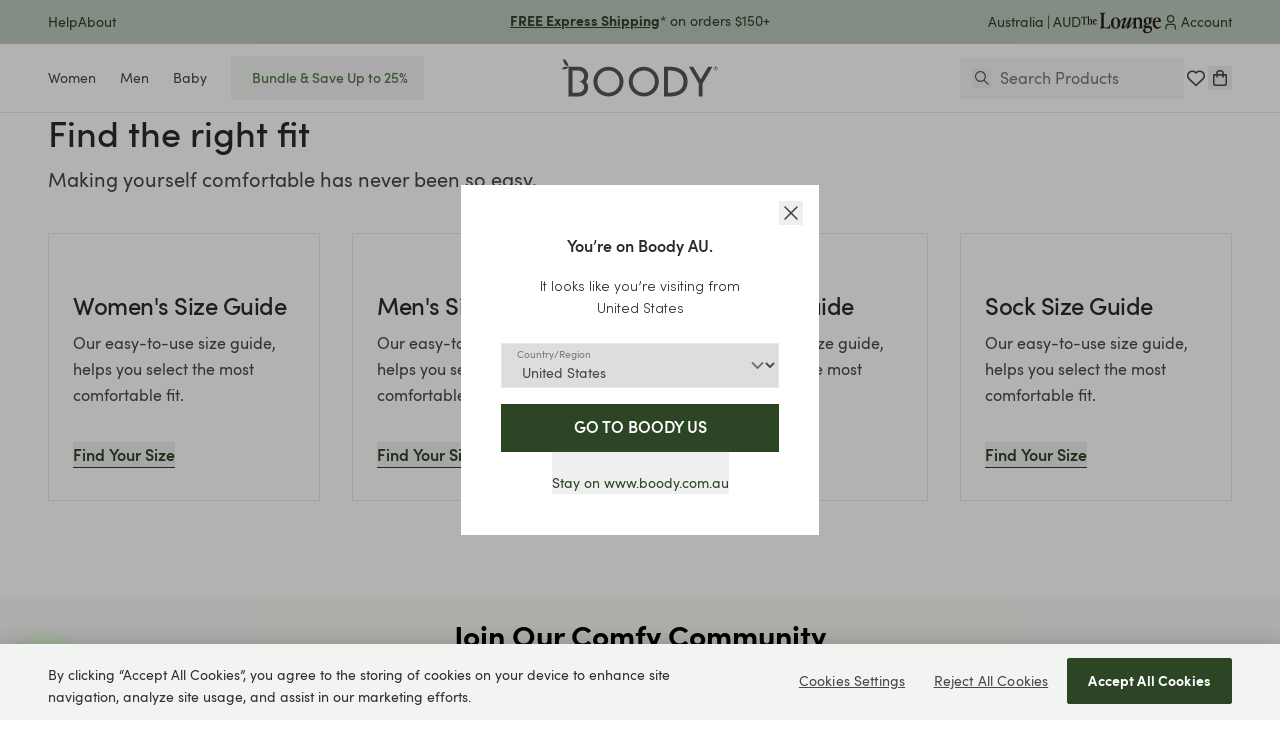

--- FILE ---
content_type: text/html; charset=utf-8
request_url: https://www.boody.com.au/pages/size-guide
body_size: 101454
content:
<!doctype html>
<html class="no-js" lang="en">
  <head>
    <meta charset="utf-8">
    <meta content="IE=edge" http-equiv="X-UA-Compatible">
    <link rel="canonical" href="https://www.boody.com.au/pages/size-guide">
    <meta name="viewport" content="width=device-width, initial-scale=1.0, maximum-scale=10, minimum-scale=1.0, viewport-fit=cover">
    
<!-- CookiePro Cookies Consent Notice start for www.boody.com.au -->
      <script src="https://cookie-cdn.cookiepro.com/scripttemplates/otSDKStub.js"  type="text/javascript" charset="UTF-8" data-domain-script="018f0445-fe2e-70f2-8cf5-2546757a1458"></script>
      <script type="text/javascript">
        function OptanonWrapper() { }
      </script>
      <!-- CookiePro Cookies Consent Notice end for www.boody.com.au -->
    
    






    <!-- Google Tag Manager -->
    <script>
      ;(function (w, d, s, l, i) {
        w[l] = w[l] || []
        w[l].push({ 'gtm.start': new Date().getTime(), event: 'gtm.js' })
        var f = d.getElementsByTagName(s)[0],
          j = d.createElement(s),
          dl = l != 'dataLayer' ? '&l=' + l : ''
        j.async = true
        j.src = 'https://www.googletagmanager.com/gtm.js?id=' + i + dl
        f.parentNode.insertBefore(j, f)
      })(window, document, 'script', 'dataLayer', 'GTM-57FSJ8M')
    </script>
    <!-- End Google Tag Manager -->
  

  


<link rel="preload" href="//www.boody.com.au/cdn/shop/t/826/assets/sofiapro-regular-webfont.woff2?v=178956073892099847741753235449" as="font" type="font/woff2" crossorigin="anonymous">
<link rel="preload" href="//www.boody.com.au/cdn/shop/t/826/assets/sofiapro-bold-webfont.woff2?v=31142388956700323951753235445" as="font" type="font/woff2" crossorigin="anonymous">

<link rel="preload" href="//www.boody.com.au/cdn/shop/t/826/assets/theme.css?v=87420069983433721111768216569" as="style">


<link rel="icon" type="image/png" sizes="32x32" href="//www.boody.com.au/cdn/shop/files/Boody_brand_Leaves_2_200fdf51-c5d5-4620-b731-fc90078accbc.png?crop=center&height=32&v=1707960171&width=32">
<title>Size Guide | Bamboo Clothing For Men and Women | Boody
&ndash; Boody AU</title>


<meta name="description" content="Fallen in love with an item of bamboo clothing from Boody? Shop now &amp;amp; refer to our size chart to ensure you order a perfect fit! Find sustainable clothing online.">
<meta property="og:url" content="https://www.boody.com.au/pages/size-guide">
<meta property="og:site_name" content="Boody Australia">
<meta property="og:type" content="website">
<meta property="og:title" content="Size Guide | Bamboo Clothing For Men and Women | Boody">
<meta property="og:description" content="Fallen in love with an item of bamboo clothing from Boody? Shop now &amp;amp; refer to our size chart to ensure you order a perfect fit! Find sustainable clothing online.">
<meta property="og:image" content="http://www.boody.com.au/cdn/shop/files/social-image.jpg?v=99594">
<meta property="og:image:secure_url" content="https://www.boody.com.au/cdn/shop/files/social-image.jpg?v=99594"><meta name="twitter:title" content="Size Guide | Bamboo Clothing For Men and Women | Boody">
<meta name="twitter:description" content="Fallen in love with an item of bamboo clothing from Boody? Shop now &amp;amp; refer to our size chart to ensure you order a perfect fit! Find sustainable clothing online.">
<meta name="twitter:card" content="summary_large_image">
<meta name="twitter:image" content="https://www.boody.com.au/cdn/shop/files/social-image.jpg?v=99594">
<meta name="twitter:image:width" content="480">
<meta name="twitter:image:height" content="480">

<script type="application/ld+json">
  {
    "@context": "http://schema.org",
    "@type": "Organization",
    "name": "Boody Australia",
    "description": "Boody creates beautiful, sustainable \u0026 ethical bamboo clothing, designed for pure comfort. Shop bamboo underwear, socks, t-shirts, organic baby clothes \u0026 more!",
    "url": "https:\/\/www.boody.com.au",
    "logo": "\/\/www.boody.com.au\/cdn\/shop\/files\/Logo_b204b298-ee60-4514-ae40-63bb42de404e.svg?v=1706768708",
    "email": "support@boody.com.au",
    "market": "au","address": {
      "@type": "PostalAddress",
      "streetAddress": "Suite 7, 410 Crown Street",
      "addressLocality": "Surry Hills",
      "addressRegion": "NSW",
      "postalCode": "2010",
      "addressCountry": "AU"
    },"vatId": "93155303012",
    "iso6523Code": "0151:93155303012",
    "sameAs": [
      "https:\/\/www.instagram.com\/boody\/",
      "https:\/\/www.facebook.com\/boodyecowear\/",
      "https:\/\/www.tiktok.com\/@boody"
    ]
}
</script><style>
  @font-face {
    font-family: 'Sofiapro';
    src: url(//www.boody.com.au/cdn/shop/t/826/assets/sofiapro-bold-webfont.eot?v=78117140109610296281753235443);
    src: url(//www.boody.com.au/cdn/shop/t/826/assets/sofiapro-bold-webfont.eot?%23iefix&v=78117140109610296281753235443) format('embedded-opentype'),
        url(//www.boody.com.au/cdn/shop/t/826/assets/sofiapro-bold-webfont.woff2?v=31142388956700323951753235445) format('woff2'),
        url(//www.boody.com.au/cdn/shop/t/826/assets/sofiapro-bold-webfont.woff?v=155597514766770707511753235444) format('woff'),
        url(//www.boody.com.au/cdn/shop/t/826/assets/sofiapro-bold-webfont.ttf?v=147507200745452382561753235444) format('truetype'),
        url('sofiapro-bold-webfont.svg#.') format('svg');
    font-weight: 700;
    font-style: normal;
    font-display: swap;
}

  @font-face {
    font-family: 'Sofiapro';
    src: url(//www.boody.com.au/cdn/shop/t/826/assets/sofiapro-semibold-webfont.eot?v=11525145468611388401753235450);
    src: url(//www.boody.com.au/cdn/shop/t/826/assets/sofiapro-semibold-webfont.eot?%23iefix&v=11525145468611388401753235450) format('embedded-opentype'),
        url(//www.boody.com.au/cdn/shop/t/826/assets/sofiapro-semibold-webfont.woff2?v=91950704818425691081753235451) format('woff2'),
        url(//www.boody.com.au/cdn/shop/t/826/assets/sofiapro-semibold-webfont.woff?v=166632334066279963471753235450) format('woff'),
        url(//www.boody.com.au/cdn/shop/t/826/assets/sofiapro-semibold-webfont.ttf?v=14069068964688226051753235450) format('truetype');
    font-weight: 600;
    font-style: normal;
    font-display: swap;
  }

  @font-face {
    font-family: 'Sofiapro';
    src: url(//www.boody.com.au/cdn/shop/t/826/assets/sofiapro-medium-webfont.eot?v=71333946637799326481753235447);
    src: url(//www.boody.com.au/cdn/shop/t/826/assets/sofiapro-medium-webfont.eot?%23iefix&v=71333946637799326481753235447) format('embedded-opentype'),
        url(//www.boody.com.au/cdn/shop/t/826/assets/sofiapro-medium-webfont.woff2?v=159716779801734256231753235448) format('woff2'),
        url(//www.boody.com.au/cdn/shop/t/826/assets/sofiapro-medium-webfont.woff?v=46207169693865154371753235448) format('woff'),
        url(//www.boody.com.au/cdn/shop/t/826/assets/sofiapro-medium-webfont.ttf?v=175205059851995729201753235447) format('truetype');
    font-weight: 500;
    font-style: normal;
    font-display: swap;
}

  @font-face {
    font-family: 'Sofiapro';
    src: url(//www.boody.com.au/cdn/shop/t/826/assets/sofiapro-regular-webfont.eot?v=142002389061894735321753235448);
    src: url(//www.boody.com.au/cdn/shop/t/826/assets/sofiapro-regular-webfont.eot?%23iefix&v=142002389061894735321753235448) format('embedded-opentype'),
        url(//www.boody.com.au/cdn/shop/t/826/assets/sofiapro-regular-webfont.woff2?v=178956073892099847741753235449) format('woff2'),
        url(//www.boody.com.au/cdn/shop/t/826/assets/sofiapro-regular-webfont.woff?v=311385414469307131753235449) format('woff'),
        url(//www.boody.com.au/cdn/shop/t/826/assets/sofiapro-regular-webfont.ttf?v=89343685158325435321753235449) format('truetype');
    font-weight: 400;
    font-style: normal;
    font-display: swap;
}

@font-face {
    font-family: 'Sofiapro';
    src: url(//www.boody.com.au/cdn/shop/t/826/assets/sofiapro-light-webfont.eot?v=71991686990748577181753235445);
    src: url(//www.boody.com.au/cdn/shop/t/826/assets/sofiapro-light-webfont.eot?%23iefix&v=71991686990748577181753235445) format('embedded-opentype'),
        url(//www.boody.com.au/cdn/shop/t/826/assets/sofiapro-light-webfont.woff2?v=144427599945371267471753235446) format('woff2'),
        url(//www.boody.com.au/cdn/shop/t/826/assets/sofiapro-light-webfont.woff?v=141208059091445274191753235446) format('woff'),
        url(//www.boody.com.au/cdn/shop/t/826/assets/sofiapro-light-webfont.ttf?v=72552348932957306391753235446) format('truetype');
    font-weight: 300;
    font-style: normal;
    font-display: swap;
}

</style>

  
<link
    rel="preload"
    href="https://fonts.googleapis.com/css?&family=Inter:400,500,600,700&family=Muli&display=swap"
    as="style"
    onload="this.onload=null;this.rel='stylesheet'"
  >
  <noscript>
    <link
      href="https://fonts.googleapis.com/css?&family=Inter:400,500,600,700&family=Muli&display=swap"
      rel="stylesheet"
      type="text/css"
    >
  </noscript>



<script type="text/javascript" id="globals-script" data-location="au">
  var GM_STATE = {
    cart: {
      initCart:{
  "attributes": {},
  "cart_level_discount_applications": [],
  "currency": "AUD",
  "item_count": 0,
  "items": [],
  "items_subtotal_price": 0,
  "note": null,
  "original_total_price": 0,
  "requires_shipping": false,
  "token": null,
  "total_discount": 0,
  "total_price": 0,
  "total_weight": 0.0
}
,
      thresholdEnable:true,
      discountTextEnable:true,
      bundleDiscountEnable:true,
      discountLabelItemEnable:true,
      cartNostoPlacement:"cartpage-nosto-3",
      thresholdAmount:60,
      miniCartConfig: {
  "data":[{
        "title":"Shop Women",
        "image":"\/\/www.boody.com.au\/cdn\/shop\/files\/WOMEN_3b39e2e8-2726-453e-9013-7b35feeaca09.jpg?v=1751871665",
        "url": "https://www.boody.com.au/collections/women",
        "position": "1"
      },{
        "title":"Shop Men",
        "image":"\/\/www.boody.com.au\/cdn\/shop\/files\/MEN_16edf7a4-79e0-407b-9738-62782d738575.jpg?v=1751871725",
        "url": "https://www.boody.com.au/collections/mens",
        "position": "2"
      },{
        "title":"Shop Baby",
        "image":"\/\/www.boody.com.au\/cdn\/shop\/files\/BABY_ffc753e2-c2d0-4303-aef9-618a035d0363.jpg?v=1751871805",
        "url": "https://www.boody.com.au/collections/baby",
        "position": "3"
      }]}

    },
    customer: {
      logged:false,
      orderCount: 0,
      id: "",
      email: "",
      tags: ""
    },
    shopify: {
      shop: "boody-australia",
      templateName: "page",
      defaultCurrency: "AUD",
      moneyFormat: "${{amount}}",
      moneyFormatWithoutDecimals: "${{amount_no_decimals}}",
      defaultImage:"//www.boody.com.au/cdn/shop/t/826/assets/great-success.png?v=99594",
      storeCountry: "AU",
      markets: {
        country: {
          currency: {
            iso_code: "AUD",
            name: "Australian Dollar",
            symbol: "$"
          },
          iso_code: "AU",
          name: "Australia"
        },
        market: {
          id: 9535621,
          handle: "au"
        }
      }
    },
    routes: {
      cart_add_url: '/cart/add',
      cart_change_url: '/cart/change',
      cart_update_url: '/cart/update',
      cart_url: '/cart',
      predictive_search_url: '/search/suggest'
    },
    apis: {
      storefrontAccessToken: "91243ffd172f5b089e7889af448b49c7",
      graphQlEndpoint: "https://boody-australia.myshopify.com/api/2023-10/graphql.json",
      enableYotpo: true,
    },
    customs: {
      badge: {
  "items":[{
        tag:"filter_Sash:intile-Badge_APAC-BAU:10",
        text:"10% OFF",
        backgroundColor:null,
        textColor:"#4a474a",
        customClass:null},{
        tag:"filter_Sash:intile-Badge_APAC-BAU:15",
        text:"15% OFF",
        backgroundColor:null,
        textColor:"#4a474a",
        customClass:null},{
        tag:"filter_Sash:intile-Badge_APAC-BAU:20",
        text:"20% OFF",
        backgroundColor:null,
        textColor:"#4a474a",
        customClass:null},{
        tag:"filter_Sash:intile-Badge_APAC-BAU:25",
        text:"25% OFF",
        backgroundColor:null,
        textColor:"#4a474a",
        customClass:null},{
        tag:"filter_Sash:intile-Badge_APAC-BAU:30",
        text:"30% OFF",
        backgroundColor:null,
        textColor:"#4a474a",
        customClass:null},{
        tag:"filter_Sash:intile-Badge_APAC-BAU:35",
        text:"35% OFF",
        backgroundColor:null,
        textColor:"#4a474a",
        customClass:null},{
        tag:"filter_Sash:intile-Badge_APAC-BAU:40",
        text:"40% OFF",
        backgroundColor:null,
        textColor:"#4a474a",
        customClass:null},{
        tag:"filter_Sash:intile-Badge_APAC-BAU:45",
        text:"45% OFF",
        backgroundColor:null,
        textColor:"#4a474a",
        customClass:null},{
        tag:"filter_Sash:intile-Badge_APAC-BAU:50",
        text:"50% OFF",
        backgroundColor:null,
        textColor:"#4a474a",
        customClass:null},{
        tag:"filter_Sash:intile-Badge_APAC-BAU:55",
        text:"55% OFF",
        backgroundColor:null,
        textColor:"#4a474a",
        customClass:null},{
        tag:"filter_Sash:intile-Badge_APAC-BAU:60",
        text:"60% OFF",
        backgroundColor:null,
        textColor:"#4a474a",
        customClass:null},{
        tag:"filter_Sash:intile-Badge_APAC-BAU:65",
        text:"65% OFF",
        backgroundColor:null,
        textColor:"#4a474a",
        customClass:null},{
        tag:"filter_Sash:intile-Badge_APAC-BAU:70",
        text:"70% OFF",
        backgroundColor:null,
        textColor:"#4a474a",
        customClass:null},{
        tag:"filter_Sash:intile-Badge_APAC-BAU:75",
        text:"75% OFF",
        backgroundColor:null,
        textColor:"#4a474a",
        customClass:null},{
        tag:"filter_Sash:intile-Badge_APAC-BAU:80",
        text:"80% OFF",
        backgroundColor:null,
        textColor:"#4a474a",
        customClass:null},{
        tag:"filter_Sash:intile-Badge_APAC-BAU:85",
        text:"85% OFF",
        backgroundColor:null,
        textColor:"#4a474a",
        customClass:null},{
        tag:"filter_Collection:new-apac",
        text:"New",
        backgroundColor:null,
        textColor:"#4a474a",
        customClass:null}],
  "tags": ["filter_Sash:intile-Badge_APAC-BAU:10","filter_Sash:intile-Badge_APAC-BAU:15","filter_Sash:intile-Badge_APAC-BAU:20","filter_Sash:intile-Badge_APAC-BAU:25","filter_Sash:intile-Badge_APAC-BAU:30","filter_Sash:intile-Badge_APAC-BAU:35","filter_Sash:intile-Badge_APAC-BAU:40","filter_Sash:intile-Badge_APAC-BAU:45","filter_Sash:intile-Badge_APAC-BAU:50","filter_Sash:intile-Badge_APAC-BAU:55","filter_Sash:intile-Badge_APAC-BAU:60","filter_Sash:intile-Badge_APAC-BAU:65","filter_Sash:intile-Badge_APAC-BAU:70","filter_Sash:intile-Badge_APAC-BAU:75","filter_Sash:intile-Badge_APAC-BAU:80","filter_Sash:intile-Badge_APAC-BAU:85","filter_Collection:new-apac"],
}

    },
    product: {
      out_of_stock_content: "",
      bundle_pack_content: "\u003cp\u003e\u003ca href=\"https:\/\/www.boody.com.au\/#openBundlePackModal\" title=\"https:\/\/www.boody.com.au\/#openBundlePackModal\"\u003eBuild your own pack\u003c\/a\u003e - Mix and Match\u003c\/p\u003e",
      bundle_pack_checkbox: true
    },
    collection: {
      sizeFilters: ["XXS","","XS","","S","","M","","L","","XL","","2XL","","3XL","","4XL","","3-9","","9-12","","6-11","","11-14","","NB","","0-3","","3-6","","6-12","","12-18","","12-24","","OS"]
    },
    blueCartDivID: "",
  };
</script><script>
    // Create generic <script> in the <head> of the page to load the asset.
    var script = document.createElement('script');
    script.type = 'text/javascript';
    script.src = '//www.boody.com.au/cdn/shop/t/826/assets/module-global-scripts.js?v=142558834695766710131753235409';
    // Create a preload <link> in the <head> of the page for critical load.
    var preload = document.createElement('link')
    preload.rel="preload"
    preload.href="//www.boody.com.au/cdn/shop/t/826/assets/module-global-scripts.js?v=142558834695766710131753235409"
    preload.as="script"
    document.head.appendChild(preload);
    document.head.appendChild(script);
  </script><script type="text/javascript">
  var translate = {
    collection: {
      applyFilter: "Apply",
      filters: "Filters",
      showFilters: "Show filters",
      hideFilters: "Hide filters",
      showItems: "Showing {{ pagination_end }} of {{ totalResults }} items",
      resetFilter: "Reset"
    },
    general: {
      addToCart: "Add to Cart",
      notifyMe: "Notify me when available"
    },
    cart: {
      total: "Sub Total",
      hide_selections: "Checkout",
      view_selections: "Go to checkout",
      checkout: "Secure checkout",
      empty_cart: "Your bag is empty",
      empty_description: "Your cart is empty. Let’s fill it with comfort.",
      continue_shopping: "Continue shopping",
      my_bag: "Your Cart",
      spend: "Spend",
      more: "more",
      heading: "Your Cart",
      to_receive_free_shipping: "to unlock free shipping",
      get_free_shipping: "Your order gets free shipping!",
      taxes_and_shipping_at_checkout: "Shipping and taxes calculated at checkout.",
      empty_title_pack: "Shop Comfort",
      empty_button_title: "Build a Pack",
      empty_free_shipping_title: "Free shipping $60+",
      empty_free_shipping_url: null,
      empty_comfort_title: "Comfort Guaranteed",
      empty_comfort_url: null,
      process_bar: {
        hide_details: "Hide Details",
        show_details: "Show Details",
        hide: "Hide",
        show: "Show",
        free_gift_added: "Free gift added",
        colours_available: "colours available",
        add_free_gift: "Add Free Gift",
        sold_out: "Sold Out",
        out_of_stock: "Out of stock",
        locked: "Locked",
        login_to_claim: "Login to claim",
        create_to_claim: "Translation missing: en.cart.process_bar.create_to_claim",
        select_free_gifts: "Select Free Gifts",
        free: "FREE"
      }
    },
    product: {
      notifyMe: "Notify me when available",
      outStock: "Out of stock",
      lowStock: "Low stock",
      inStock: "In Stock",
      sendGift: "Send as a Gift",
      highlightTitle: "Why we made this",
      highlightLearnMore: "See product details",
      notifyMeText: "Email me when available",
      titleModalProductNotify: "NOTIFY ME WHEN AVAILABLE",
      descriptionModalProductNotify: "Register your email address below to receive an email as soon as this becomes available.",
      checkboxModalProductNotify: "Sign up for exclusive Boody VIP deals, including a special offer on your birthday and early access to new product launches.",
      footerTextModalProductNotify: "We'll notify you as soon as product is in stock. (We don't share your address with anybody else).",
      comfyHeading: "Also Comfy",
      loginToSaveWishlist: "Login to Save Wishlist"
    }
  }
</script>
<link rel="preload" href="//www.boody.com.au/cdn/shop/t/826/assets/theme.css?v=87420069983433721111768216569" as="style">
<link type="text/css" href="//www.boody.com.au/cdn/shop/t/826/assets/theme.css?v=87420069983433721111768216569" rel="stylesheet"><!--<link type="text/css" href="//www.boody.com.au/cdn/shop/t/826/assets/template-page.css?v=99594" rel="stylesheet">-->
<script type="text/javascript">
    (() => {window.nostojs=window.nostojs||(cb => {(window.nostojs.q=window.nostojs.q||[]).push(cb);});})();
    </script>
    <script type="text/javascript">
    nostojs(api => api.setAutoLoad(false));
    </script>
    <script src="//connect.nosto.com/include/shopify-8147533" async></script>

    <script type="text/javascript">
    nostojs(function(api) {
      api.getSearchSessionParams().then(function(response) {
          document.cookie = `nostoSearchSessionParams=${encodeURIComponent(JSON.stringify(response))};`;
      });
    })
    </script><script>
  window.SLS = window.SLS || {}
  window.SLS.asyncLoad = function (urls) {
    for (var i = 0; i < urls.length; i++) {
      var s = document.createElement('script')
      s.type = 'text/javascript'
      s.defer = true
      if (typeof urls[i] === 'string') {
        s.src = urls[i]
      } else {
        s.src = urls[i].url
        s.onload = urls[i].callback
      }
      var x = document.getElementsByTagName('script')[0]
      x.parentNode.insertBefore(s, x)
    }
  }
</script>
<script src="//www.boody.com.au/cdn/shop/t/826/assets/preact.js?v=14886319905146869661768216562" async></script>
<script src="//www.boody.com.au/cdn/shop/t/826/assets/swiper.js?v=4928434498329231031768216570" defer></script>





















  
    

    
  
    

  <script>window.performance && window.performance.mark && window.performance.mark('shopify.content_for_header.start');</script><meta name="google-site-verification" content="s7m9b4heXHE9loIyNEaMrZIoEzQyIjtqyaZhNzf7GDc">
    
  
    

<meta name="google-site-verification" content="s7m9b4heXHE9loIyNEaMrZIoEzQyIjtqyaZhNzf7GDc">
    
  
    

<meta id="shopify-digital-wallet" name="shopify-digital-wallet" content="/8147533/digital_wallets/dialog">
    
  
    

<meta name="shopify-checkout-api-token" content="42fb0909b7ba063abf326f81e274a206">
    
  
    

<meta id="in-context-paypal-metadata" data-shop-id="8147533" data-venmo-supported="false" data-environment="production" data-locale="en_US" data-paypal-v4="true" data-currency="AUD">
    
  
    
  
    
  
    
  
    

<script async="async" src="/checkouts/internal/preloads.js?locale=en-AU"></script>
    
  
    

<link rel="preconnect" href="https://shop.app" crossorigin="anonymous">
    
  
    

<script async="async" src="https://shop.app/checkouts/internal/preloads.js?locale=en-AU&shop_id=8147533" crossorigin="anonymous"></script>
    
  
    

<script id="apple-pay-shop-capabilities" type="application/json">{"shopId":8147533,"countryCode":"AU","currencyCode":"AUD","merchantCapabilities":["supports3DS"],"merchantId":"gid:\/\/shopify\/Shop\/8147533","merchantName":"Boody Australia","requiredBillingContactFields":["postalAddress","email","phone"],"requiredShippingContactFields":["postalAddress","email","phone"],"shippingType":"shipping","supportedNetworks":["visa","masterCard","amex","jcb"],"total":{"type":"pending","label":"Boody Australia","amount":"1.00"},"shopifyPaymentsEnabled":true,"supportsSubscriptions":true}</script>
    
  
    

<script id="shopify-features" type="application/json">{"accessToken":"42fb0909b7ba063abf326f81e274a206","betas":["rich-media-storefront-analytics"],"domain":"www.boody.com.au","predictiveSearch":true,"shopId":8147533,"locale":"en"}</script>
    
  
    

<script>var Shopify = Shopify || {};
    
  
    

Shopify.shop = "boody-australia.myshopify.com";
    
  
    

Shopify.locale = "en";
    
  
    

Shopify.currency = {"active":"AUD","rate":"1.0"};
    
  
    

Shopify.country = "AU";
    
  
    

Shopify.theme = {"name":"v2.7.0 | July 26 | Emerald Green ANZ","id":127783600261,"schema_name":null,"schema_version":null,"theme_store_id":null,"role":"main"};
    
  
    

Shopify.theme.handle = "null";
    
  
    

Shopify.theme.style = {"id":null,"handle":null};
    
  
    

Shopify.cdnHost = "www.boody.com.au/cdn";
    
  
    

Shopify.routes = Shopify.routes || {};
    
  
    

Shopify.routes.root = "/";</script>
    
  
    

<script type="module">!function(o){(o.Shopify=o.Shopify||{}).modules=!0}(window);</script>
    
  
    

<script>!function(o){function n(){var o=[];function n(){o.push(Array.prototype.slice.apply(arguments))}return n.q=o,n}var t=o.Shopify=o.Shopify||{};t.loadFeatures=n(),t.autoloadFeatures=n()}(window);</script>
    
  
    

<script>
    
  
    

  window.ShopifyPay = window.ShopifyPay || {};
    
  
    

  window.ShopifyPay.apiHost = "shop.app\/pay";
    
  
    

  window.ShopifyPay.redirectState = null;
    
  
    

</script>
    
  
    

<script id="shop-js-analytics" type="application/json">{"pageType":"page"}</script>
    
  
    

<script defer="defer" async type="module" src="//www.boody.com.au/cdn/shopifycloud/shop-js/modules/v2/client.init-shop-cart-sync_BT-GjEfc.en.esm.js"></script>
    
  
    

<script defer="defer" async type="module" src="//www.boody.com.au/cdn/shopifycloud/shop-js/modules/v2/chunk.common_D58fp_Oc.esm.js"></script>
    
  
    

<script defer="defer" async type="module" src="//www.boody.com.au/cdn/shopifycloud/shop-js/modules/v2/chunk.modal_xMitdFEc.esm.js"></script>
    
  
    

<script type="module">
    
  
    

  await import("//www.boody.com.au/cdn/shopifycloud/shop-js/modules/v2/client.init-shop-cart-sync_BT-GjEfc.en.esm.js");
    
  
    

await import("//www.boody.com.au/cdn/shopifycloud/shop-js/modules/v2/chunk.common_D58fp_Oc.esm.js");
    
  
    

await import("//www.boody.com.au/cdn/shopifycloud/shop-js/modules/v2/chunk.modal_xMitdFEc.esm.js");
    
  
    


    
  
    

  window.Shopify.SignInWithShop?.initShopCartSync?.({"fedCMEnabled":true,"windoidEnabled":true});
    
  
    


    
  
    

</script>
    
  
    

<script>
    
  
    

  window.Shopify = window.Shopify || {};
    
  
    

  if (!window.Shopify.featureAssets) window.Shopify.featureAssets = {};
    
  
    

  window.Shopify.featureAssets['shop-js'] = {"shop-cart-sync":["modules/v2/client.shop-cart-sync_DZOKe7Ll.en.esm.js","modules/v2/chunk.common_D58fp_Oc.esm.js","modules/v2/chunk.modal_xMitdFEc.esm.js"],"init-fed-cm":["modules/v2/client.init-fed-cm_B6oLuCjv.en.esm.js","modules/v2/chunk.common_D58fp_Oc.esm.js","modules/v2/chunk.modal_xMitdFEc.esm.js"],"shop-cash-offers":["modules/v2/client.shop-cash-offers_D2sdYoxE.en.esm.js","modules/v2/chunk.common_D58fp_Oc.esm.js","modules/v2/chunk.modal_xMitdFEc.esm.js"],"shop-login-button":["modules/v2/client.shop-login-button_QeVjl5Y3.en.esm.js","modules/v2/chunk.common_D58fp_Oc.esm.js","modules/v2/chunk.modal_xMitdFEc.esm.js"],"pay-button":["modules/v2/client.pay-button_DXTOsIq6.en.esm.js","modules/v2/chunk.common_D58fp_Oc.esm.js","modules/v2/chunk.modal_xMitdFEc.esm.js"],"shop-button":["modules/v2/client.shop-button_DQZHx9pm.en.esm.js","modules/v2/chunk.common_D58fp_Oc.esm.js","modules/v2/chunk.modal_xMitdFEc.esm.js"],"avatar":["modules/v2/client.avatar_BTnouDA3.en.esm.js"],"init-windoid":["modules/v2/client.init-windoid_CR1B-cfM.en.esm.js","modules/v2/chunk.common_D58fp_Oc.esm.js","modules/v2/chunk.modal_xMitdFEc.esm.js"],"init-shop-for-new-customer-accounts":["modules/v2/client.init-shop-for-new-customer-accounts_C_vY_xzh.en.esm.js","modules/v2/client.shop-login-button_QeVjl5Y3.en.esm.js","modules/v2/chunk.common_D58fp_Oc.esm.js","modules/v2/chunk.modal_xMitdFEc.esm.js"],"init-shop-email-lookup-coordinator":["modules/v2/client.init-shop-email-lookup-coordinator_BI7n9ZSv.en.esm.js","modules/v2/chunk.common_D58fp_Oc.esm.js","modules/v2/chunk.modal_xMitdFEc.esm.js"],"init-shop-cart-sync":["modules/v2/client.init-shop-cart-sync_BT-GjEfc.en.esm.js","modules/v2/chunk.common_D58fp_Oc.esm.js","modules/v2/chunk.modal_xMitdFEc.esm.js"],"shop-toast-manager":["modules/v2/client.shop-toast-manager_DiYdP3xc.en.esm.js","modules/v2/chunk.common_D58fp_Oc.esm.js","modules/v2/chunk.modal_xMitdFEc.esm.js"],"init-customer-accounts":["modules/v2/client.init-customer-accounts_D9ZNqS-Q.en.esm.js","modules/v2/client.shop-login-button_QeVjl5Y3.en.esm.js","modules/v2/chunk.common_D58fp_Oc.esm.js","modules/v2/chunk.modal_xMitdFEc.esm.js"],"init-customer-accounts-sign-up":["modules/v2/client.init-customer-accounts-sign-up_iGw4briv.en.esm.js","modules/v2/client.shop-login-button_QeVjl5Y3.en.esm.js","modules/v2/chunk.common_D58fp_Oc.esm.js","modules/v2/chunk.modal_xMitdFEc.esm.js"],"shop-follow-button":["modules/v2/client.shop-follow-button_CqMgW2wH.en.esm.js","modules/v2/chunk.common_D58fp_Oc.esm.js","modules/v2/chunk.modal_xMitdFEc.esm.js"],"checkout-modal":["modules/v2/client.checkout-modal_xHeaAweL.en.esm.js","modules/v2/chunk.common_D58fp_Oc.esm.js","modules/v2/chunk.modal_xMitdFEc.esm.js"],"shop-login":["modules/v2/client.shop-login_D91U-Q7h.en.esm.js","modules/v2/chunk.common_D58fp_Oc.esm.js","modules/v2/chunk.modal_xMitdFEc.esm.js"],"lead-capture":["modules/v2/client.lead-capture_BJmE1dJe.en.esm.js","modules/v2/chunk.common_D58fp_Oc.esm.js","modules/v2/chunk.modal_xMitdFEc.esm.js"],"payment-terms":["modules/v2/client.payment-terms_Ci9AEqFq.en.esm.js","modules/v2/chunk.common_D58fp_Oc.esm.js","modules/v2/chunk.modal_xMitdFEc.esm.js"]};
    
  
    

</script>
    
  
    

<script>window.shopifyAppUrls = ["https:\/\/str.rise-ai.com\/?shop=boody-australia.myshopify.com","https:\/\/strn.rise-ai.com\/?shop=boody-australia.myshopify.com","\/\/social-login.oxiapps.com\/api\/init?vt=928354\u0026shop=boody-australia.myshopify.com","https:\/\/cdn.getcarro.com\/script-tags\/all\/050820094100.js?shop=boody-australia.myshopify.com","https:\/\/cdn-loyalty.yotpo.com\/loader\/YIvr0aynGOm4lKOw1ESaTQ.js?shop=boody-australia.myshopify.com","https:\/\/t.cfjump.com\/tag\/45247?shop=boody-australia.myshopify.com","https:\/\/intg.snapchat.com\/shopify\/shopify-scevent-init.js?id=3403031d-44e0-418e-9d6b-fa5693970e4d\u0026shop=boody-australia.myshopify.com","https:\/\/ecom-app.rakutenadvertising.io\/rakuten_advertising.js?shop=boody-australia.myshopify.com","https:\/\/tag.rmp.rakuten.com\/126887.ct.js?shop=boody-australia.myshopify.com","https:\/\/admin.revenuehunt.com\/embed.js?shop=boody-australia.myshopify.com","https:\/\/connect.nosto.com\/script\/shopify\/market\/init.js?merchant=shopify-8147533\u0026shop=boody-australia.myshopify.com","https:\/\/na.shgcdn3.com\/pixel-collector.js?shop=boody-australia.myshopify.com","https:\/\/d18eg7dreypte5.cloudfront.net\/browse-abandonment\/smsbump_timer.js?shop=boody-australia.myshopify.com","https:\/\/d18eg7dreypte5.cloudfront.net\/scripts\/integrations\/subscription.js?shop=boody-australia.myshopify.com","https:\/\/cdn.shopify.com\/s\/files\/1\/0814\/7533\/t\/826\/assets\/loy_8147533.js?v=1758073983\u0026shop=boody-australia.myshopify.com","https:\/\/s3.eu-west-1.amazonaws.com\/production-klarna-il-shopify-osm\/0b7fe7c4a98ef8166eeafee767bc667686567a25\/boody-australia.myshopify.com-1758609832174.js?shop=boody-australia.myshopify.com","\/\/backinstock.useamp.com\/widget\/10022_1767153739.js?category=bis\u0026v=6\u0026shop=boody-australia.myshopify.com",];</script>

    
  
    

<script id="__st">var __st={"a":8147533,"offset":39600,"reqid":"625fd751-9bb1-41b6-9cc2-d28403a7a277-1769395323","pageurl":"www.boody.com.au\/pages\/size-guide","s":"pages-5899812909","u":"25c07d33d379","p":"page","rtyp":"page","rid":5899812909};</script>
<script>window.ShopifyPaypalV4VisibilityTracking = true;</script>
    
  
    

<script id="captcha-bootstrap">!function(){'use strict';const t='contact',e='account',n='new_comment',o=[[t,t],['blogs',n],['comments',n],[t,'customer']],c=[[e,'customer_login'],[e,'guest_login'],[e,'recover_customer_password'],[e,'create_customer']],r=t=>t.map((([t,e])=>`form[action*='/${t}']:not([data-nocaptcha='true']) input[name='form_type'][value='${e}']`)).join(','),a=t=>()=>t?[...document.querySelectorAll(t)].map((t=>t.form)):[];function s(){const t=[...o],e=r(t);return a(e)}const i='password',u='form_key',d=['recaptcha-v3-token','g-recaptcha-response','h-captcha-response',i],f=()=>{try{return window.sessionStorage}catch{return}},m='__shopify_v',_=t=>t.elements[u];function p(t,e,n=!1){try{const o=window.sessionStorage,c=JSON.parse(o.getItem(e)),{data:r}=function(t){const{data:e,action:n}=t;return t[m]||n?{data:e,action:n}:{data:t,action:n}}(c);for(const[e,n]of Object.entries(r))t.elements[e]&&(t.elements[e].value=n);n&&o.removeItem(e)}catch(o){console.error('form repopulation failed',{error:o})}}const l='form_type',E='cptcha';function T(t){t.dataset[E]=!0}const w=window,h=w.document,L='Shopify',v='ce_forms',y='captcha';let A=!1;((t,e)=>{const n=(g='f06e6c50-85a8-45c8-87d0-21a2b65856fe',I='https://cdn.shopify.com/shopifycloud/storefront-forms-hcaptcha/ce_storefront_forms_captcha_hcaptcha.v1.5.2.iife.js',D={infoText:'Protected by hCaptcha',privacyText:'Privacy',termsText:'Terms'},(t,e,n)=>{const o=w[L][v],c=o.bindForm;if(c)return c(t,g,e,D).then(n);var r;o.q.push([[t,g,e,D],n]),r=I,A||(h.body.append(Object.assign(h.createElement('script'),{id:'captcha-provider',async:!0,src:r})),A=!0)});var g,I,D;w[L]=w[L]||{},w[L][v]=w[L][v]||{},w[L][v].q=[],w[L][y]=w[L][y]||{},w[L][y].protect=function(t,e){n(t,void 0,e),T(t)},Object.freeze(w[L][y]),function(t,e,n,w,h,L){const[v,y,A,g]=function(t,e,n){const i=e?o:[],u=t?c:[],d=[...i,...u],f=r(d),m=r(i),_=r(d.filter((([t,e])=>n.includes(e))));return[a(f),a(m),a(_),s()]}(w,h,L),I=t=>{const e=t.target;return e instanceof HTMLFormElement?e:e&&e.form},D=t=>v().includes(t);t.addEventListener('submit',(t=>{const e=I(t);if(!e)return;const n=D(e)&&!e.dataset.hcaptchaBound&&!e.dataset.recaptchaBound,o=_(e),c=g().includes(e)&&(!o||!o.value);(n||c)&&t.preventDefault(),c&&!n&&(function(t){try{if(!f())return;!function(t){const e=f();if(!e)return;const n=_(t);if(!n)return;const o=n.value;o&&e.removeItem(o)}(t);const e=Array.from(Array(32),(()=>Math.random().toString(36)[2])).join('');!function(t,e){_(t)||t.append(Object.assign(document.createElement('input'),{type:'hidden',name:u})),t.elements[u].value=e}(t,e),function(t,e){const n=f();if(!n)return;const o=[...t.querySelectorAll(`input[type='${i}']`)].map((({name:t})=>t)),c=[...d,...o],r={};for(const[a,s]of new FormData(t).entries())c.includes(a)||(r[a]=s);n.setItem(e,JSON.stringify({[m]:1,action:t.action,data:r}))}(t,e)}catch(e){console.error('failed to persist form',e)}}(e),e.submit())}));const S=(t,e)=>{t&&!t.dataset[E]&&(n(t,e.some((e=>e===t))),T(t))};for(const o of['focusin','change'])t.addEventListener(o,(t=>{const e=I(t);D(e)&&S(e,y())}));const B=e.get('form_key'),M=e.get(l),P=B&&M;t.addEventListener('DOMContentLoaded',(()=>{const t=y();if(P)for(const e of t)e.elements[l].value===M&&p(e,B);[...new Set([...A(),...v().filter((t=>'true'===t.dataset.shopifyCaptcha))])].forEach((e=>S(e,t)))}))}(h,new URLSearchParams(w.location.search),n,t,e,['guest_login'])})(!0,!0)}();</script>
    
  
    

<script integrity="sha256-4kQ18oKyAcykRKYeNunJcIwy7WH5gtpwJnB7kiuLZ1E=" data-source-attribution="shopify.loadfeatures" defer="defer" src="//www.boody.com.au/cdn/shopifycloud/storefront/assets/storefront/load_feature-a0a9edcb.js" crossorigin="anonymous"></script>
    
  
    

<script crossorigin="anonymous" defer="defer" src="//www.boody.com.au/cdn/shopifycloud/storefront/assets/shopify_pay/storefront-65b4c6d7.js?v=20250812"></script>
    
  
    

<script data-source-attribution="shopify.dynamic_checkout.dynamic.init">var Shopify=Shopify||{};Shopify.PaymentButton=Shopify.PaymentButton||{isStorefrontPortableWallets:!0,init:function(){window.Shopify.PaymentButton.init=function(){};var t=document.createElement("script");t.src="https://www.boody.com.au/cdn/shopifycloud/portable-wallets/latest/portable-wallets.en.js",t.type="module",document.head.appendChild(t)}};
    
  
    

</script>
    
  
    

<script data-source-attribution="shopify.dynamic_checkout.buyer_consent">
    
  
    

  function portableWalletsHideBuyerConsent(e){var t=document.getElementById("shopify-buyer-consent"),n=document.getElementById("shopify-subscription-policy-button");t&&n&&(t.classList.add("hidden"),t.setAttribute("aria-hidden","true"),n.removeEventListener("click",e))}function portableWalletsShowBuyerConsent(e){var t=document.getElementById("shopify-buyer-consent"),n=document.getElementById("shopify-subscription-policy-button");t&&n&&(t.classList.remove("hidden"),t.removeAttribute("aria-hidden"),n.addEventListener("click",e))}window.Shopify?.PaymentButton&&(window.Shopify.PaymentButton.hideBuyerConsent=portableWalletsHideBuyerConsent,window.Shopify.PaymentButton.showBuyerConsent=portableWalletsShowBuyerConsent);
    
  
    

</script>
    
  
    

<script data-source-attribution="shopify.dynamic_checkout.cart.bootstrap">document.addEventListener("DOMContentLoaded",(function(){function t(){return document.querySelector("shopify-accelerated-checkout-cart, shopify-accelerated-checkout")}if(t())Shopify.PaymentButton.init();else{new MutationObserver((function(e,n){t()&&(Shopify.PaymentButton.init(),n.disconnect())})).observe(document.body,{childList:!0,subtree:!0})}}));
    
  
    

</script>
    
  
    

<link id="shopify-accelerated-checkout-styles" rel="stylesheet" media="screen" href="https://www.boody.com.au/cdn/shopifycloud/portable-wallets/latest/accelerated-checkout-backwards-compat.css" crossorigin="anonymous">
<style id="shopify-accelerated-checkout-cart">
        #shopify-buyer-consent {
  margin-top: 1em;
  display: inline-block;
  width: 100%;
}

#shopify-buyer-consent.hidden {
  display: none;
}

#shopify-subscription-policy-button {
  background: none;
  border: none;
  padding: 0;
  text-decoration: underline;
  font-size: inherit;
  cursor: pointer;
}

#shopify-subscription-policy-button::before {
  box-shadow: none;
}

      </style>

<script>window.performance && window.performance.mark && window.performance.mark('shopify.content_for_header.end');</script>
    
  
    

  
    
  
    


    
  
    


    
  
    


    
  
    


    
  
    


    
  
    

  <script type="text/javascript">
    
  
    

    
    
  
    

      window.__shgMoneyFormat = window.__shgMoneyFormat || {"AUD":{"currency":"AUD","currency_symbol":"$","currency_symbol_location":"left","decimal_places":2,"decimal_separator":".","thousands_separator":","},"HKD":{"currency":"HKD","currency_symbol":"$","currency_symbol_location":"left","decimal_places":2,"decimal_separator":".","thousands_separator":","},"NZD":{"currency":"NZD","currency_symbol":"$","currency_symbol_location":"left","decimal_places":2,"decimal_separator":".","thousands_separator":","},"SGD":{"currency":"SGD","currency_symbol":"$","currency_symbol_location":"left","decimal_places":2,"decimal_separator":".","thousands_separator":","}};
    
  
    

    
    
  
    

    window.__shgCurrentCurrencyCode = window.__shgCurrentCurrencyCode || {
    
  
    

      currency: "AUD",
    
  
    

      currency_symbol: "$",
    
  
    

      decimal_separator: ".",
    
  
    

      thousands_separator: ",",
    
  
    

      decimal_places: 2,
    
  
    

      currency_symbol_location: "left"
    
  
    

    };
    
  
    

  </script>
    
  
    


    
  
    


    
  
    


    
  




    
    <!-- Tolstoy module -->
    <script type="module"
      async
      src="https://widget.gotolstoy.com/we/widget.js"
    >
    </script>
    
    
      <meta name="google-site-verification" content="1a-EPH_3Avow8tS-REGi7TjzXvJzmFFq5e2n_Udlv0o" />
    


<script type="text/javascript">
  
    window.SHG_CUSTOMER = null;
  
</script>








  <!-- BEGIN app block: shopify://apps/tolstoy-shoppable-video-quiz/blocks/widget-block/06fa8282-42ff-403e-b67c-1936776aed11 -->




                























<script
  type="module"
  async
  src="https://widget.gotolstoy.com/we/widget.js"
  data-shop=boody-australia.myshopify.com
  data-app-key=dcebb04f-5254-4c25-8ce1-cc94b912776d
  data-should-use-cache=true
  data-cache-version=19bb5996eac
  data-product-gallery-projects="[]"
  data-collection-gallery-projects="[]"
  data-product-id=""
  data-template-name="page.size-chart"
  data-ot-ignore
>
</script>
<script
  type="text/javascript"
  nomodule
  async
  src="https://widget.gotolstoy.com/widget/widget.js"
  data-shop=boody-australia.myshopify.com
  data-app-key=dcebb04f-5254-4c25-8ce1-cc94b912776d
  data-should-use-cache=true
  data-cache-version=19bb5996eac
  data-product-gallery-projects="[]"
  data-collection-gallery-projects="[]"
  data-product-id=""
  data-collection-id=""
  data-template-name="page.size-chart"
  data-ot-ignore
></script>
<script
  type="module"
  async
  src="https://play.gotolstoy.com/widget-v2/widget.js"
  id="tolstoy-widget-script"
  data-shop=boody-australia.myshopify.com
  data-app-key=dcebb04f-5254-4c25-8ce1-cc94b912776d
  data-should-use-cache=true
  data-cache-version=19bb5996eac
  data-product-gallery-projects="[]"
  data-collection-gallery-projects="[]"
  data-product-id=""
  data-collection-id=""
  data-shop-assistant-enabled="false"
  data-search-bar-widget-enabled="false"
  data-template-name="page.size-chart"
  data-customer-id=""
  data-ot-ignore
></script>
<script>
  window.tolstoyCurrencySymbol = '$';
  window.tolstoyMoneyFormat = '${{amount}}';
</script>
<script>
  window.tolstoyDebug = {
    enable: () => {
      fetch('/cart/update.js', {
        method: 'POST',
        headers: { 'Content-Type': 'application/json' },
        body: JSON.stringify({ attributes: { TolstoyDebugEnabled: 'true' } })
      })
      .then(response => response.json())
      .then(() => window.location.reload());
    },
    disable: () => {
      fetch('/cart/update.js', {
        method: 'POST',
        headers: { 'Content-Type': 'application/json' },
        body: JSON.stringify({ attributes: { TolstoyDebugEnabled: null } })
      })
      .then(response => response.json())
      .then(() => window.location.reload())
    },
    status: async () => {
      const response = await fetch('/cart.js');
      const json = await response.json();
      console.log(json.attributes);
    }
  }
</script>

<!-- END app block --><!-- BEGIN app block: shopify://apps/yotpo-loyalty-rewards/blocks/loader-app-embed-block/2f9660df-5018-4e02-9868-ee1fb88d6ccd -->
    <script src="https://cdn-widgetsrepository.yotpo.com/v1/loader/YIvr0aynGOm4lKOw1ESaTQ" async></script>



    <script src="https://cdn-loyalty.yotpo.com/loader/YIvr0aynGOm4lKOw1ESaTQ.js?shop=www.boody.com.au" async></script>


<!-- END app block --><!-- BEGIN app block: shopify://apps/yotpo-product-reviews/blocks/settings/eb7dfd7d-db44-4334-bc49-c893b51b36cf -->


  <script type="text/javascript" src="https://cdn-widgetsrepository.yotpo.com/v1/loader/IhU2rjAn4OdeShWd5r9v5R7mZHFMOz3vizPyKQVf?languageCode=en" async></script>



  
<!-- END app block --><!-- BEGIN app block: shopify://apps/helium-customer-fields/blocks/app-embed/bab58598-3e6a-4377-aaaa-97189b15f131 -->







































<script>
  if ('CF' in window) {
    window.CF.appEmbedEnabled = true;
  } else {
    window.CF = {
      appEmbedEnabled: true,
    };
  }

  window.CF.editAccountFormId = "";
  window.CF.registrationFormId = "";
</script>

<!-- BEGIN app snippet: patch-registration-links -->







































<script>
  function patchRegistrationLinks() {
    const PATCHABLE_LINKS_SELECTOR = 'a[href*="/account/register"]';

    const search = new URLSearchParams(window.location.search);
    const checkoutUrl = search.get('checkout_url');
    const returnUrl = search.get('return_url');

    const redirectUrl = checkoutUrl || returnUrl;
    if (!redirectUrl) return;

    const registrationLinks = Array.from(document.querySelectorAll(PATCHABLE_LINKS_SELECTOR));
    registrationLinks.forEach(link => {
      const url = new URL(link.href);

      url.searchParams.set('return_url', redirectUrl);

      link.href = url.href;
    });
  }

  if (['complete', 'interactive', 'loaded'].includes(document.readyState)) {
    patchRegistrationLinks();
  } else {
    document.addEventListener('DOMContentLoaded', () => patchRegistrationLinks());
  }
</script><!-- END app snippet -->
<!-- BEGIN app snippet: patch-login-grecaptcha-conflict -->







































<script>
  // Fixes a problem where both grecaptcha and hcaptcha response fields are included in the /account/login form submission
  // resulting in a 404 on the /challenge page.
  // This is caused by our triggerShopifyRecaptchaLoad function in initialize-forms.liquid.ejs
  // The fix itself just removes the unnecessary g-recaptcha-response input

  function patchLoginGrecaptchaConflict() {
    Array.from(document.querySelectorAll('form')).forEach(form => {
      form.addEventListener('submit', e => {
        const grecaptchaResponse = form.querySelector('[name="g-recaptcha-response"]');
        const hcaptchaResponse = form.querySelector('[name="h-captcha-response"]');

        if (grecaptchaResponse && hcaptchaResponse) {
          // Can't use both. Only keep hcaptcha response field.
          grecaptchaResponse.parentElement.removeChild(grecaptchaResponse);
        }
      })
    })
  }

  if (['complete', 'interactive', 'loaded'].includes(document.readyState)) {
    patchLoginGrecaptchaConflict();
  } else {
    document.addEventListener('DOMContentLoaded', () => patchLoginGrecaptchaConflict());
  }
</script><!-- END app snippet -->
<!-- BEGIN app snippet: embed-data -->





















































<script>
  window.CF.version = "5.2.1";
  window.CF.environment = 
  {
  
  "domain": "boody-australia.myshopify.com",
  "baseApiUrl": "https:\/\/app.customerfields.com",
  "captchaSiteKey": "6LfCewgeAAAAAJFKzViaZGF9x189kTm9YsrXyMej",
  "captchaEnabled": false,
  "proxyPath": "\/tools\/customr",
  "countries": [{"name":"Afghanistan","code":"AF"},{"name":"Åland Islands","code":"AX"},{"name":"Albania","code":"AL"},{"name":"Algeria","code":"DZ"},{"name":"Andorra","code":"AD"},{"name":"Angola","code":"AO"},{"name":"Anguilla","code":"AI"},{"name":"Antigua \u0026 Barbuda","code":"AG"},{"name":"Argentina","code":"AR","provinces":[{"name":"Buenos Aires Province","code":"B"},{"name":"Catamarca","code":"K"},{"name":"Chaco","code":"H"},{"name":"Chubut","code":"U"},{"name":"Buenos Aires (Autonomous City)","code":"C"},{"name":"Córdoba","code":"X"},{"name":"Corrientes","code":"W"},{"name":"Entre Ríos","code":"E"},{"name":"Formosa","code":"P"},{"name":"Jujuy","code":"Y"},{"name":"La Pampa","code":"L"},{"name":"La Rioja","code":"F"},{"name":"Mendoza","code":"M"},{"name":"Misiones","code":"N"},{"name":"Neuquén","code":"Q"},{"name":"Río Negro","code":"R"},{"name":"Salta","code":"A"},{"name":"San Juan","code":"J"},{"name":"San Luis","code":"D"},{"name":"Santa Cruz","code":"Z"},{"name":"Santa Fe","code":"S"},{"name":"Santiago del Estero","code":"G"},{"name":"Tierra del Fuego","code":"V"},{"name":"Tucumán","code":"T"}]},{"name":"Armenia","code":"AM"},{"name":"Aruba","code":"AW"},{"name":"Ascension Island","code":"AC"},{"name":"Australia","code":"AU","provinces":[{"name":"Australian Capital Territory","code":"ACT"},{"name":"New South Wales","code":"NSW"},{"name":"Northern Territory","code":"NT"},{"name":"Queensland","code":"QLD"},{"name":"South Australia","code":"SA"},{"name":"Tasmania","code":"TAS"},{"name":"Victoria","code":"VIC"},{"name":"Western Australia","code":"WA"}]},{"name":"Austria","code":"AT"},{"name":"Azerbaijan","code":"AZ"},{"name":"Bahamas","code":"BS"},{"name":"Bahrain","code":"BH"},{"name":"Bangladesh","code":"BD"},{"name":"Barbados","code":"BB"},{"name":"Belarus","code":"BY"},{"name":"Belgium","code":"BE"},{"name":"Belize","code":"BZ"},{"name":"Benin","code":"BJ"},{"name":"Bermuda","code":"BM"},{"name":"Bhutan","code":"BT"},{"name":"Bolivia","code":"BO"},{"name":"Bosnia \u0026 Herzegovina","code":"BA"},{"name":"Botswana","code":"BW"},{"name":"Brazil","code":"BR","provinces":[{"name":"Acre","code":"AC"},{"name":"Alagoas","code":"AL"},{"name":"Amapá","code":"AP"},{"name":"Amazonas","code":"AM"},{"name":"Bahia","code":"BA"},{"name":"Ceará","code":"CE"},{"name":"Federal District","code":"DF"},{"name":"Espírito Santo","code":"ES"},{"name":"Goiás","code":"GO"},{"name":"Maranhão","code":"MA"},{"name":"Mato Grosso","code":"MT"},{"name":"Mato Grosso do Sul","code":"MS"},{"name":"Minas Gerais","code":"MG"},{"name":"Pará","code":"PA"},{"name":"Paraíba","code":"PB"},{"name":"Paraná","code":"PR"},{"name":"Pernambuco","code":"PE"},{"name":"Piauí","code":"PI"},{"name":"Rio Grande do Norte","code":"RN"},{"name":"Rio Grande do Sul","code":"RS"},{"name":"Rio de Janeiro","code":"RJ"},{"name":"Rondônia","code":"RO"},{"name":"Roraima","code":"RR"},{"name":"Santa Catarina","code":"SC"},{"name":"São Paulo","code":"SP"},{"name":"Sergipe","code":"SE"},{"name":"Tocantins","code":"TO"}]},{"name":"British Indian Ocean Territory","code":"IO"},{"name":"British Virgin Islands","code":"VG"},{"name":"Brunei","code":"BN"},{"name":"Bulgaria","code":"BG"},{"name":"Burkina Faso","code":"BF"},{"name":"Burundi","code":"BI"},{"name":"Cambodia","code":"KH"},{"name":"Cameroon","code":"CM"},{"name":"Canada","code":"CA","provinces":[{"name":"Alberta","code":"AB"},{"name":"British Columbia","code":"BC"},{"name":"Manitoba","code":"MB"},{"name":"New Brunswick","code":"NB"},{"name":"Newfoundland and Labrador","code":"NL"},{"name":"Northwest Territories","code":"NT"},{"name":"Nova Scotia","code":"NS"},{"name":"Nunavut","code":"NU"},{"name":"Ontario","code":"ON"},{"name":"Prince Edward Island","code":"PE"},{"name":"Quebec","code":"QC"},{"name":"Saskatchewan","code":"SK"},{"name":"Yukon","code":"YT"}]},{"name":"Cape Verde","code":"CV"},{"name":"Caribbean Netherlands","code":"BQ"},{"name":"Cayman Islands","code":"KY"},{"name":"Central African Republic","code":"CF"},{"name":"Chad","code":"TD"},{"name":"Chile","code":"CL","provinces":[{"name":"Arica y Parinacota","code":"AP"},{"name":"Tarapacá","code":"TA"},{"name":"Antofagasta","code":"AN"},{"name":"Atacama","code":"AT"},{"name":"Coquimbo","code":"CO"},{"name":"Valparaíso","code":"VS"},{"name":"Santiago Metropolitan","code":"RM"},{"name":"Libertador General Bernardo O’Higgins","code":"LI"},{"name":"Maule","code":"ML"},{"name":"Ñuble","code":"NB"},{"name":"Bío Bío","code":"BI"},{"name":"Araucanía","code":"AR"},{"name":"Los Ríos","code":"LR"},{"name":"Los Lagos","code":"LL"},{"name":"Aysén","code":"AI"},{"name":"Magallanes Region","code":"MA"}]},{"name":"China","code":"CN","provinces":[{"name":"Anhui","code":"AH"},{"name":"Beijing","code":"BJ"},{"name":"Chongqing","code":"CQ"},{"name":"Fujian","code":"FJ"},{"name":"Gansu","code":"GS"},{"name":"Guangdong","code":"GD"},{"name":"Guangxi","code":"GX"},{"name":"Guizhou","code":"GZ"},{"name":"Hainan","code":"HI"},{"name":"Hebei","code":"HE"},{"name":"Heilongjiang","code":"HL"},{"name":"Henan","code":"HA"},{"name":"Hubei","code":"HB"},{"name":"Hunan","code":"HN"},{"name":"Inner Mongolia","code":"NM"},{"name":"Jiangsu","code":"JS"},{"name":"Jiangxi","code":"JX"},{"name":"Jilin","code":"JL"},{"name":"Liaoning","code":"LN"},{"name":"Ningxia","code":"NX"},{"name":"Qinghai","code":"QH"},{"name":"Shaanxi","code":"SN"},{"name":"Shandong","code":"SD"},{"name":"Shanghai","code":"SH"},{"name":"Shanxi","code":"SX"},{"name":"Sichuan","code":"SC"},{"name":"Tianjin","code":"TJ"},{"name":"Xinjiang","code":"XJ"},{"name":"Tibet","code":"YZ"},{"name":"Yunnan","code":"YN"},{"name":"Zhejiang","code":"ZJ"}]},{"name":"Christmas Island","code":"CX"},{"name":"Cocos (Keeling) Islands","code":"CC"},{"name":"Colombia","code":"CO","provinces":[{"name":"Capital District","code":"DC"},{"name":"Amazonas","code":"AMA"},{"name":"Antioquia","code":"ANT"},{"name":"Arauca","code":"ARA"},{"name":"Atlántico","code":"ATL"},{"name":"Bolívar","code":"BOL"},{"name":"Boyacá","code":"BOY"},{"name":"Caldas","code":"CAL"},{"name":"Caquetá","code":"CAQ"},{"name":"Casanare","code":"CAS"},{"name":"Cauca","code":"CAU"},{"name":"Cesar","code":"CES"},{"name":"Chocó","code":"CHO"},{"name":"Córdoba","code":"COR"},{"name":"Cundinamarca","code":"CUN"},{"name":"Guainía","code":"GUA"},{"name":"Guaviare","code":"GUV"},{"name":"Huila","code":"HUI"},{"name":"La Guajira","code":"LAG"},{"name":"Magdalena","code":"MAG"},{"name":"Meta","code":"MET"},{"name":"Nariño","code":"NAR"},{"name":"Norte de Santander","code":"NSA"},{"name":"Putumayo","code":"PUT"},{"name":"Quindío","code":"QUI"},{"name":"Risaralda","code":"RIS"},{"name":"San Andrés \u0026 Providencia","code":"SAP"},{"name":"Santander","code":"SAN"},{"name":"Sucre","code":"SUC"},{"name":"Tolima","code":"TOL"},{"name":"Valle del Cauca","code":"VAC"},{"name":"Vaupés","code":"VAU"},{"name":"Vichada","code":"VID"}]},{"name":"Comoros","code":"KM"},{"name":"Congo - Brazzaville","code":"CG"},{"name":"Congo - Kinshasa","code":"CD"},{"name":"Cook Islands","code":"CK"},{"name":"Costa Rica","code":"CR","provinces":[{"name":"Alajuela","code":"CR-A"},{"name":"Cartago","code":"CR-C"},{"name":"Guanacaste","code":"CR-G"},{"name":"Heredia","code":"CR-H"},{"name":"Limón","code":"CR-L"},{"name":"Puntarenas","code":"CR-P"},{"name":"San José","code":"CR-SJ"}]},{"name":"Croatia","code":"HR"},{"name":"Curaçao","code":"CW"},{"name":"Cyprus","code":"CY"},{"name":"Czechia","code":"CZ"},{"name":"Côte d’Ivoire","code":"CI"},{"name":"Denmark","code":"DK"},{"name":"Djibouti","code":"DJ"},{"name":"Dominica","code":"DM"},{"name":"Dominican Republic","code":"DO"},{"name":"Ecuador","code":"EC"},{"name":"Egypt","code":"EG","provinces":[{"name":"6th of October","code":"SU"},{"name":"Al Sharqia","code":"SHR"},{"name":"Alexandria","code":"ALX"},{"name":"Aswan","code":"ASN"},{"name":"Asyut","code":"AST"},{"name":"Beheira","code":"BH"},{"name":"Beni Suef","code":"BNS"},{"name":"Cairo","code":"C"},{"name":"Dakahlia","code":"DK"},{"name":"Damietta","code":"DT"},{"name":"Faiyum","code":"FYM"},{"name":"Gharbia","code":"GH"},{"name":"Giza","code":"GZ"},{"name":"Helwan","code":"HU"},{"name":"Ismailia","code":"IS"},{"name":"Kafr el-Sheikh","code":"KFS"},{"name":"Luxor","code":"LX"},{"name":"Matrouh","code":"MT"},{"name":"Minya","code":"MN"},{"name":"Monufia","code":"MNF"},{"name":"New Valley","code":"WAD"},{"name":"North Sinai","code":"SIN"},{"name":"Port Said","code":"PTS"},{"name":"Qalyubia","code":"KB"},{"name":"Qena","code":"KN"},{"name":"Red Sea","code":"BA"},{"name":"Sohag","code":"SHG"},{"name":"South Sinai","code":"JS"},{"name":"Suez","code":"SUZ"}]},{"name":"El Salvador","code":"SV","provinces":[{"name":"Ahuachapán","code":"SV-AH"},{"name":"Cabañas","code":"SV-CA"},{"name":"Chalatenango","code":"SV-CH"},{"name":"Cuscatlán","code":"SV-CU"},{"name":"La Libertad","code":"SV-LI"},{"name":"La Paz","code":"SV-PA"},{"name":"La Unión","code":"SV-UN"},{"name":"Morazán","code":"SV-MO"},{"name":"San Miguel","code":"SV-SM"},{"name":"San Salvador","code":"SV-SS"},{"name":"San Vicente","code":"SV-SV"},{"name":"Santa Ana","code":"SV-SA"},{"name":"Sonsonate","code":"SV-SO"},{"name":"Usulután","code":"SV-US"}]},{"name":"Equatorial Guinea","code":"GQ"},{"name":"Eritrea","code":"ER"},{"name":"Estonia","code":"EE"},{"name":"Eswatini","code":"SZ"},{"name":"Ethiopia","code":"ET"},{"name":"Falkland Islands","code":"FK"},{"name":"Faroe Islands","code":"FO"},{"name":"Fiji","code":"FJ"},{"name":"Finland","code":"FI"},{"name":"France","code":"FR"},{"name":"French Guiana","code":"GF"},{"name":"French Polynesia","code":"PF"},{"name":"French Southern Territories","code":"TF"},{"name":"Gabon","code":"GA"},{"name":"Gambia","code":"GM"},{"name":"Georgia","code":"GE"},{"name":"Germany","code":"DE"},{"name":"Ghana","code":"GH"},{"name":"Gibraltar","code":"GI"},{"name":"Greece","code":"GR"},{"name":"Greenland","code":"GL"},{"name":"Grenada","code":"GD"},{"name":"Guadeloupe","code":"GP"},{"name":"Guatemala","code":"GT","provinces":[{"name":"Alta Verapaz","code":"AVE"},{"name":"Baja Verapaz","code":"BVE"},{"name":"Chimaltenango","code":"CMT"},{"name":"Chiquimula","code":"CQM"},{"name":"El Progreso","code":"EPR"},{"name":"Escuintla","code":"ESC"},{"name":"Guatemala","code":"GUA"},{"name":"Huehuetenango","code":"HUE"},{"name":"Izabal","code":"IZA"},{"name":"Jalapa","code":"JAL"},{"name":"Jutiapa","code":"JUT"},{"name":"Petén","code":"PET"},{"name":"Quetzaltenango","code":"QUE"},{"name":"Quiché","code":"QUI"},{"name":"Retalhuleu","code":"RET"},{"name":"Sacatepéquez","code":"SAC"},{"name":"San Marcos","code":"SMA"},{"name":"Santa Rosa","code":"SRO"},{"name":"Sololá","code":"SOL"},{"name":"Suchitepéquez","code":"SUC"},{"name":"Totonicapán","code":"TOT"},{"name":"Zacapa","code":"ZAC"}]},{"name":"Guernsey","code":"GG"},{"name":"Guinea","code":"GN"},{"name":"Guinea-Bissau","code":"GW"},{"name":"Guyana","code":"GY"},{"name":"Haiti","code":"HT"},{"name":"Honduras","code":"HN"},{"name":"Hong Kong SAR","code":"HK","provinces":[{"name":"Hong Kong Island","code":"HK"},{"name":"Kowloon","code":"KL"},{"name":"New Territories","code":"NT"}]},{"name":"Hungary","code":"HU"},{"name":"Iceland","code":"IS"},{"name":"India","code":"IN","provinces":[{"name":"Andaman and Nicobar Islands","code":"AN"},{"name":"Andhra Pradesh","code":"AP"},{"name":"Arunachal Pradesh","code":"AR"},{"name":"Assam","code":"AS"},{"name":"Bihar","code":"BR"},{"name":"Chandigarh","code":"CH"},{"name":"Chhattisgarh","code":"CG"},{"name":"Dadra and Nagar Haveli","code":"DN"},{"name":"Daman and Diu","code":"DD"},{"name":"Delhi","code":"DL"},{"name":"Goa","code":"GA"},{"name":"Gujarat","code":"GJ"},{"name":"Haryana","code":"HR"},{"name":"Himachal Pradesh","code":"HP"},{"name":"Jammu and Kashmir","code":"JK"},{"name":"Jharkhand","code":"JH"},{"name":"Karnataka","code":"KA"},{"name":"Kerala","code":"KL"},{"name":"Ladakh","code":"LA"},{"name":"Lakshadweep","code":"LD"},{"name":"Madhya Pradesh","code":"MP"},{"name":"Maharashtra","code":"MH"},{"name":"Manipur","code":"MN"},{"name":"Meghalaya","code":"ML"},{"name":"Mizoram","code":"MZ"},{"name":"Nagaland","code":"NL"},{"name":"Odisha","code":"OR"},{"name":"Puducherry","code":"PY"},{"name":"Punjab","code":"PB"},{"name":"Rajasthan","code":"RJ"},{"name":"Sikkim","code":"SK"},{"name":"Tamil Nadu","code":"TN"},{"name":"Telangana","code":"TS"},{"name":"Tripura","code":"TR"},{"name":"Uttar Pradesh","code":"UP"},{"name":"Uttarakhand","code":"UK"},{"name":"West Bengal","code":"WB"}]},{"name":"Indonesia","code":"ID","provinces":[{"name":"Aceh","code":"AC"},{"name":"Bali","code":"BA"},{"name":"Bangka–Belitung Islands","code":"BB"},{"name":"Banten","code":"BT"},{"name":"Bengkulu","code":"BE"},{"name":"Gorontalo","code":"GO"},{"name":"Jakarta","code":"JK"},{"name":"Jambi","code":"JA"},{"name":"West Java","code":"JB"},{"name":"Central Java","code":"JT"},{"name":"East Java","code":"JI"},{"name":"West Kalimantan","code":"KB"},{"name":"South Kalimantan","code":"KS"},{"name":"Central Kalimantan","code":"KT"},{"name":"East Kalimantan","code":"KI"},{"name":"North Kalimantan","code":"KU"},{"name":"Riau Islands","code":"KR"},{"name":"Lampung","code":"LA"},{"name":"Maluku","code":"MA"},{"name":"North Maluku","code":"MU"},{"name":"North Sumatra","code":"SU"},{"name":"West Nusa Tenggara","code":"NB"},{"name":"East Nusa Tenggara","code":"NT"},{"name":"Papua","code":"PA"},{"name":"West Papua","code":"PB"},{"name":"Riau","code":"RI"},{"name":"South Sumatra","code":"SS"},{"name":"West Sulawesi","code":"SR"},{"name":"South Sulawesi","code":"SN"},{"name":"Central Sulawesi","code":"ST"},{"name":"Southeast Sulawesi","code":"SG"},{"name":"North Sulawesi","code":"SA"},{"name":"West Sumatra","code":"SB"},{"name":"Yogyakarta","code":"YO"}]},{"name":"Iraq","code":"IQ"},{"name":"Ireland","code":"IE","provinces":[{"name":"Carlow","code":"CW"},{"name":"Cavan","code":"CN"},{"name":"Clare","code":"CE"},{"name":"Cork","code":"CO"},{"name":"Donegal","code":"DL"},{"name":"Dublin","code":"D"},{"name":"Galway","code":"G"},{"name":"Kerry","code":"KY"},{"name":"Kildare","code":"KE"},{"name":"Kilkenny","code":"KK"},{"name":"Laois","code":"LS"},{"name":"Leitrim","code":"LM"},{"name":"Limerick","code":"LK"},{"name":"Longford","code":"LD"},{"name":"Louth","code":"LH"},{"name":"Mayo","code":"MO"},{"name":"Meath","code":"MH"},{"name":"Monaghan","code":"MN"},{"name":"Offaly","code":"OY"},{"name":"Roscommon","code":"RN"},{"name":"Sligo","code":"SO"},{"name":"Tipperary","code":"TA"},{"name":"Waterford","code":"WD"},{"name":"Westmeath","code":"WH"},{"name":"Wexford","code":"WX"},{"name":"Wicklow","code":"WW"}]},{"name":"Isle of Man","code":"IM"},{"name":"Israel","code":"IL"},{"name":"Italy","code":"IT","provinces":[{"name":"Agrigento","code":"AG"},{"name":"Alessandria","code":"AL"},{"name":"Ancona","code":"AN"},{"name":"Aosta Valley","code":"AO"},{"name":"Arezzo","code":"AR"},{"name":"Ascoli Piceno","code":"AP"},{"name":"Asti","code":"AT"},{"name":"Avellino","code":"AV"},{"name":"Bari","code":"BA"},{"name":"Barletta-Andria-Trani","code":"BT"},{"name":"Belluno","code":"BL"},{"name":"Benevento","code":"BN"},{"name":"Bergamo","code":"BG"},{"name":"Biella","code":"BI"},{"name":"Bologna","code":"BO"},{"name":"South Tyrol","code":"BZ"},{"name":"Brescia","code":"BS"},{"name":"Brindisi","code":"BR"},{"name":"Cagliari","code":"CA"},{"name":"Caltanissetta","code":"CL"},{"name":"Campobasso","code":"CB"},{"name":"Carbonia-Iglesias","code":"CI"},{"name":"Caserta","code":"CE"},{"name":"Catania","code":"CT"},{"name":"Catanzaro","code":"CZ"},{"name":"Chieti","code":"CH"},{"name":"Como","code":"CO"},{"name":"Cosenza","code":"CS"},{"name":"Cremona","code":"CR"},{"name":"Crotone","code":"KR"},{"name":"Cuneo","code":"CN"},{"name":"Enna","code":"EN"},{"name":"Fermo","code":"FM"},{"name":"Ferrara","code":"FE"},{"name":"Florence","code":"FI"},{"name":"Foggia","code":"FG"},{"name":"Forlì-Cesena","code":"FC"},{"name":"Frosinone","code":"FR"},{"name":"Genoa","code":"GE"},{"name":"Gorizia","code":"GO"},{"name":"Grosseto","code":"GR"},{"name":"Imperia","code":"IM"},{"name":"Isernia","code":"IS"},{"name":"L’Aquila","code":"AQ"},{"name":"La Spezia","code":"SP"},{"name":"Latina","code":"LT"},{"name":"Lecce","code":"LE"},{"name":"Lecco","code":"LC"},{"name":"Livorno","code":"LI"},{"name":"Lodi","code":"LO"},{"name":"Lucca","code":"LU"},{"name":"Macerata","code":"MC"},{"name":"Mantua","code":"MN"},{"name":"Massa and Carrara","code":"MS"},{"name":"Matera","code":"MT"},{"name":"Medio Campidano","code":"VS"},{"name":"Messina","code":"ME"},{"name":"Milan","code":"MI"},{"name":"Modena","code":"MO"},{"name":"Monza and Brianza","code":"MB"},{"name":"Naples","code":"NA"},{"name":"Novara","code":"NO"},{"name":"Nuoro","code":"NU"},{"name":"Ogliastra","code":"OG"},{"name":"Olbia-Tempio","code":"OT"},{"name":"Oristano","code":"OR"},{"name":"Padua","code":"PD"},{"name":"Palermo","code":"PA"},{"name":"Parma","code":"PR"},{"name":"Pavia","code":"PV"},{"name":"Perugia","code":"PG"},{"name":"Pesaro and Urbino","code":"PU"},{"name":"Pescara","code":"PE"},{"name":"Piacenza","code":"PC"},{"name":"Pisa","code":"PI"},{"name":"Pistoia","code":"PT"},{"name":"Pordenone","code":"PN"},{"name":"Potenza","code":"PZ"},{"name":"Prato","code":"PO"},{"name":"Ragusa","code":"RG"},{"name":"Ravenna","code":"RA"},{"name":"Reggio Calabria","code":"RC"},{"name":"Reggio Emilia","code":"RE"},{"name":"Rieti","code":"RI"},{"name":"Rimini","code":"RN"},{"name":"Rome","code":"RM"},{"name":"Rovigo","code":"RO"},{"name":"Salerno","code":"SA"},{"name":"Sassari","code":"SS"},{"name":"Savona","code":"SV"},{"name":"Siena","code":"SI"},{"name":"Syracuse","code":"SR"},{"name":"Sondrio","code":"SO"},{"name":"Taranto","code":"TA"},{"name":"Teramo","code":"TE"},{"name":"Terni","code":"TR"},{"name":"Turin","code":"TO"},{"name":"Trapani","code":"TP"},{"name":"Trentino","code":"TN"},{"name":"Treviso","code":"TV"},{"name":"Trieste","code":"TS"},{"name":"Udine","code":"UD"},{"name":"Varese","code":"VA"},{"name":"Venice","code":"VE"},{"name":"Verbano-Cusio-Ossola","code":"VB"},{"name":"Vercelli","code":"VC"},{"name":"Verona","code":"VR"},{"name":"Vibo Valentia","code":"VV"},{"name":"Vicenza","code":"VI"},{"name":"Viterbo","code":"VT"}]},{"name":"Jamaica","code":"JM"},{"name":"Japan","code":"JP","provinces":[{"name":"Hokkaido","code":"JP-01"},{"name":"Aomori","code":"JP-02"},{"name":"Iwate","code":"JP-03"},{"name":"Miyagi","code":"JP-04"},{"name":"Akita","code":"JP-05"},{"name":"Yamagata","code":"JP-06"},{"name":"Fukushima","code":"JP-07"},{"name":"Ibaraki","code":"JP-08"},{"name":"Tochigi","code":"JP-09"},{"name":"Gunma","code":"JP-10"},{"name":"Saitama","code":"JP-11"},{"name":"Chiba","code":"JP-12"},{"name":"Tokyo","code":"JP-13"},{"name":"Kanagawa","code":"JP-14"},{"name":"Niigata","code":"JP-15"},{"name":"Toyama","code":"JP-16"},{"name":"Ishikawa","code":"JP-17"},{"name":"Fukui","code":"JP-18"},{"name":"Yamanashi","code":"JP-19"},{"name":"Nagano","code":"JP-20"},{"name":"Gifu","code":"JP-21"},{"name":"Shizuoka","code":"JP-22"},{"name":"Aichi","code":"JP-23"},{"name":"Mie","code":"JP-24"},{"name":"Shiga","code":"JP-25"},{"name":"Kyoto","code":"JP-26"},{"name":"Osaka","code":"JP-27"},{"name":"Hyogo","code":"JP-28"},{"name":"Nara","code":"JP-29"},{"name":"Wakayama","code":"JP-30"},{"name":"Tottori","code":"JP-31"},{"name":"Shimane","code":"JP-32"},{"name":"Okayama","code":"JP-33"},{"name":"Hiroshima","code":"JP-34"},{"name":"Yamaguchi","code":"JP-35"},{"name":"Tokushima","code":"JP-36"},{"name":"Kagawa","code":"JP-37"},{"name":"Ehime","code":"JP-38"},{"name":"Kochi","code":"JP-39"},{"name":"Fukuoka","code":"JP-40"},{"name":"Saga","code":"JP-41"},{"name":"Nagasaki","code":"JP-42"},{"name":"Kumamoto","code":"JP-43"},{"name":"Oita","code":"JP-44"},{"name":"Miyazaki","code":"JP-45"},{"name":"Kagoshima","code":"JP-46"},{"name":"Okinawa","code":"JP-47"}]},{"name":"Jersey","code":"JE"},{"name":"Jordan","code":"JO"},{"name":"Kazakhstan","code":"KZ"},{"name":"Kenya","code":"KE"},{"name":"Kiribati","code":"KI"},{"name":"Kosovo","code":"XK"},{"name":"Kuwait","code":"KW","provinces":[{"name":"Al Ahmadi","code":"KW-AH"},{"name":"Al Asimah","code":"KW-KU"},{"name":"Al Farwaniyah","code":"KW-FA"},{"name":"Al Jahra","code":"KW-JA"},{"name":"Hawalli","code":"KW-HA"},{"name":"Mubarak Al-Kabeer","code":"KW-MU"}]},{"name":"Kyrgyzstan","code":"KG"},{"name":"Laos","code":"LA"},{"name":"Latvia","code":"LV"},{"name":"Lebanon","code":"LB"},{"name":"Lesotho","code":"LS"},{"name":"Liberia","code":"LR"},{"name":"Libya","code":"LY"},{"name":"Liechtenstein","code":"LI"},{"name":"Lithuania","code":"LT"},{"name":"Luxembourg","code":"LU"},{"name":"Macao SAR","code":"MO"},{"name":"Madagascar","code":"MG"},{"name":"Malawi","code":"MW"},{"name":"Malaysia","code":"MY","provinces":[{"name":"Johor","code":"JHR"},{"name":"Kedah","code":"KDH"},{"name":"Kelantan","code":"KTN"},{"name":"Kuala Lumpur","code":"KUL"},{"name":"Labuan","code":"LBN"},{"name":"Malacca","code":"MLK"},{"name":"Negeri Sembilan","code":"NSN"},{"name":"Pahang","code":"PHG"},{"name":"Penang","code":"PNG"},{"name":"Perak","code":"PRK"},{"name":"Perlis","code":"PLS"},{"name":"Putrajaya","code":"PJY"},{"name":"Sabah","code":"SBH"},{"name":"Sarawak","code":"SWK"},{"name":"Selangor","code":"SGR"},{"name":"Terengganu","code":"TRG"}]},{"name":"Maldives","code":"MV"},{"name":"Mali","code":"ML"},{"name":"Malta","code":"MT"},{"name":"Martinique","code":"MQ"},{"name":"Mauritania","code":"MR"},{"name":"Mauritius","code":"MU"},{"name":"Mayotte","code":"YT"},{"name":"Mexico","code":"MX","provinces":[{"name":"Aguascalientes","code":"AGS"},{"name":"Baja California","code":"BC"},{"name":"Baja California Sur","code":"BCS"},{"name":"Campeche","code":"CAMP"},{"name":"Chiapas","code":"CHIS"},{"name":"Chihuahua","code":"CHIH"},{"name":"Ciudad de Mexico","code":"DF"},{"name":"Coahuila","code":"COAH"},{"name":"Colima","code":"COL"},{"name":"Durango","code":"DGO"},{"name":"Guanajuato","code":"GTO"},{"name":"Guerrero","code":"GRO"},{"name":"Hidalgo","code":"HGO"},{"name":"Jalisco","code":"JAL"},{"name":"Mexico State","code":"MEX"},{"name":"Michoacán","code":"MICH"},{"name":"Morelos","code":"MOR"},{"name":"Nayarit","code":"NAY"},{"name":"Nuevo León","code":"NL"},{"name":"Oaxaca","code":"OAX"},{"name":"Puebla","code":"PUE"},{"name":"Querétaro","code":"QRO"},{"name":"Quintana Roo","code":"Q ROO"},{"name":"San Luis Potosí","code":"SLP"},{"name":"Sinaloa","code":"SIN"},{"name":"Sonora","code":"SON"},{"name":"Tabasco","code":"TAB"},{"name":"Tamaulipas","code":"TAMPS"},{"name":"Tlaxcala","code":"TLAX"},{"name":"Veracruz","code":"VER"},{"name":"Yucatán","code":"YUC"},{"name":"Zacatecas","code":"ZAC"}]},{"name":"Moldova","code":"MD"},{"name":"Monaco","code":"MC"},{"name":"Mongolia","code":"MN"},{"name":"Montenegro","code":"ME"},{"name":"Montserrat","code":"MS"},{"name":"Morocco","code":"MA"},{"name":"Mozambique","code":"MZ"},{"name":"Myanmar (Burma)","code":"MM"},{"name":"Namibia","code":"NA"},{"name":"Nauru","code":"NR"},{"name":"Nepal","code":"NP"},{"name":"Netherlands","code":"NL"},{"name":"New Caledonia","code":"NC"},{"name":"New Zealand","code":"NZ","provinces":[{"name":"Auckland","code":"AUK"},{"name":"Bay of Plenty","code":"BOP"},{"name":"Canterbury","code":"CAN"},{"name":"Chatham Islands","code":"CIT"},{"name":"Gisborne","code":"GIS"},{"name":"Hawke’s Bay","code":"HKB"},{"name":"Manawatū-Whanganui","code":"MWT"},{"name":"Marlborough","code":"MBH"},{"name":"Nelson","code":"NSN"},{"name":"Northland","code":"NTL"},{"name":"Otago","code":"OTA"},{"name":"Southland","code":"STL"},{"name":"Taranaki","code":"TKI"},{"name":"Tasman","code":"TAS"},{"name":"Waikato","code":"WKO"},{"name":"Wellington","code":"WGN"},{"name":"West Coast","code":"WTC"}]},{"name":"Nicaragua","code":"NI"},{"name":"Niger","code":"NE"},{"name":"Nigeria","code":"NG","provinces":[{"name":"Abia","code":"AB"},{"name":"Federal Capital Territory","code":"FC"},{"name":"Adamawa","code":"AD"},{"name":"Akwa Ibom","code":"AK"},{"name":"Anambra","code":"AN"},{"name":"Bauchi","code":"BA"},{"name":"Bayelsa","code":"BY"},{"name":"Benue","code":"BE"},{"name":"Borno","code":"BO"},{"name":"Cross River","code":"CR"},{"name":"Delta","code":"DE"},{"name":"Ebonyi","code":"EB"},{"name":"Edo","code":"ED"},{"name":"Ekiti","code":"EK"},{"name":"Enugu","code":"EN"},{"name":"Gombe","code":"GO"},{"name":"Imo","code":"IM"},{"name":"Jigawa","code":"JI"},{"name":"Kaduna","code":"KD"},{"name":"Kano","code":"KN"},{"name":"Katsina","code":"KT"},{"name":"Kebbi","code":"KE"},{"name":"Kogi","code":"KO"},{"name":"Kwara","code":"KW"},{"name":"Lagos","code":"LA"},{"name":"Nasarawa","code":"NA"},{"name":"Niger","code":"NI"},{"name":"Ogun","code":"OG"},{"name":"Ondo","code":"ON"},{"name":"Osun","code":"OS"},{"name":"Oyo","code":"OY"},{"name":"Plateau","code":"PL"},{"name":"Rivers","code":"RI"},{"name":"Sokoto","code":"SO"},{"name":"Taraba","code":"TA"},{"name":"Yobe","code":"YO"},{"name":"Zamfara","code":"ZA"}]},{"name":"Niue","code":"NU"},{"name":"Norfolk Island","code":"NF"},{"name":"North Macedonia","code":"MK"},{"name":"Norway","code":"NO"},{"name":"Oman","code":"OM"},{"name":"Pakistan","code":"PK"},{"name":"Palestinian Territories","code":"PS"},{"name":"Panama","code":"PA","provinces":[{"name":"Bocas del Toro","code":"PA-1"},{"name":"Chiriquí","code":"PA-4"},{"name":"Coclé","code":"PA-2"},{"name":"Colón","code":"PA-3"},{"name":"Darién","code":"PA-5"},{"name":"Emberá","code":"PA-EM"},{"name":"Herrera","code":"PA-6"},{"name":"Guna Yala","code":"PA-KY"},{"name":"Los Santos","code":"PA-7"},{"name":"Ngöbe-Buglé","code":"PA-NB"},{"name":"Panamá","code":"PA-8"},{"name":"West Panamá","code":"PA-10"},{"name":"Veraguas","code":"PA-9"}]},{"name":"Papua New Guinea","code":"PG"},{"name":"Paraguay","code":"PY"},{"name":"Peru","code":"PE","provinces":[{"name":"Amazonas","code":"PE-AMA"},{"name":"Ancash","code":"PE-ANC"},{"name":"Apurímac","code":"PE-APU"},{"name":"Arequipa","code":"PE-ARE"},{"name":"Ayacucho","code":"PE-AYA"},{"name":"Cajamarca","code":"PE-CAJ"},{"name":"El Callao","code":"PE-CAL"},{"name":"Cusco","code":"PE-CUS"},{"name":"Huancavelica","code":"PE-HUV"},{"name":"Huánuco","code":"PE-HUC"},{"name":"Ica","code":"PE-ICA"},{"name":"Junín","code":"PE-JUN"},{"name":"La Libertad","code":"PE-LAL"},{"name":"Lambayeque","code":"PE-LAM"},{"name":"Lima (Department)","code":"PE-LIM"},{"name":"Lima (Metropolitan)","code":"PE-LMA"},{"name":"Loreto","code":"PE-LOR"},{"name":"Madre de Dios","code":"PE-MDD"},{"name":"Moquegua","code":"PE-MOQ"},{"name":"Pasco","code":"PE-PAS"},{"name":"Piura","code":"PE-PIU"},{"name":"Puno","code":"PE-PUN"},{"name":"San Martín","code":"PE-SAM"},{"name":"Tacna","code":"PE-TAC"},{"name":"Tumbes","code":"PE-TUM"},{"name":"Ucayali","code":"PE-UCA"}]},{"name":"Philippines","code":"PH","provinces":[{"name":"Abra","code":"PH-ABR"},{"name":"Agusan del Norte","code":"PH-AGN"},{"name":"Agusan del Sur","code":"PH-AGS"},{"name":"Aklan","code":"PH-AKL"},{"name":"Albay","code":"PH-ALB"},{"name":"Antique","code":"PH-ANT"},{"name":"Apayao","code":"PH-APA"},{"name":"Aurora","code":"PH-AUR"},{"name":"Basilan","code":"PH-BAS"},{"name":"Bataan","code":"PH-BAN"},{"name":"Batanes","code":"PH-BTN"},{"name":"Batangas","code":"PH-BTG"},{"name":"Benguet","code":"PH-BEN"},{"name":"Biliran","code":"PH-BIL"},{"name":"Bohol","code":"PH-BOH"},{"name":"Bukidnon","code":"PH-BUK"},{"name":"Bulacan","code":"PH-BUL"},{"name":"Cagayan","code":"PH-CAG"},{"name":"Camarines Norte","code":"PH-CAN"},{"name":"Camarines Sur","code":"PH-CAS"},{"name":"Camiguin","code":"PH-CAM"},{"name":"Capiz","code":"PH-CAP"},{"name":"Catanduanes","code":"PH-CAT"},{"name":"Cavite","code":"PH-CAV"},{"name":"Cebu","code":"PH-CEB"},{"name":"Cotabato","code":"PH-NCO"},{"name":"Davao Occidental","code":"PH-DVO"},{"name":"Davao Oriental","code":"PH-DAO"},{"name":"Compostela Valley","code":"PH-COM"},{"name":"Davao del Norte","code":"PH-DAV"},{"name":"Davao del Sur","code":"PH-DAS"},{"name":"Dinagat Islands","code":"PH-DIN"},{"name":"Eastern Samar","code":"PH-EAS"},{"name":"Guimaras","code":"PH-GUI"},{"name":"Ifugao","code":"PH-IFU"},{"name":"Ilocos Norte","code":"PH-ILN"},{"name":"Ilocos Sur","code":"PH-ILS"},{"name":"Iloilo","code":"PH-ILI"},{"name":"Isabela","code":"PH-ISA"},{"name":"Kalinga","code":"PH-KAL"},{"name":"La Union","code":"PH-LUN"},{"name":"Laguna","code":"PH-LAG"},{"name":"Lanao del Norte","code":"PH-LAN"},{"name":"Lanao del Sur","code":"PH-LAS"},{"name":"Leyte","code":"PH-LEY"},{"name":"Maguindanao","code":"PH-MAG"},{"name":"Marinduque","code":"PH-MAD"},{"name":"Masbate","code":"PH-MAS"},{"name":"Metro Manila","code":"PH-00"},{"name":"Misamis Occidental","code":"PH-MSC"},{"name":"Misamis Oriental","code":"PH-MSR"},{"name":"Mountain","code":"PH-MOU"},{"name":"Negros Occidental","code":"PH-NEC"},{"name":"Negros Oriental","code":"PH-NER"},{"name":"Northern Samar","code":"PH-NSA"},{"name":"Nueva Ecija","code":"PH-NUE"},{"name":"Nueva Vizcaya","code":"PH-NUV"},{"name":"Occidental Mindoro","code":"PH-MDC"},{"name":"Oriental Mindoro","code":"PH-MDR"},{"name":"Palawan","code":"PH-PLW"},{"name":"Pampanga","code":"PH-PAM"},{"name":"Pangasinan","code":"PH-PAN"},{"name":"Quezon","code":"PH-QUE"},{"name":"Quirino","code":"PH-QUI"},{"name":"Rizal","code":"PH-RIZ"},{"name":"Romblon","code":"PH-ROM"},{"name":"Samar","code":"PH-WSA"},{"name":"Sarangani","code":"PH-SAR"},{"name":"Siquijor","code":"PH-SIG"},{"name":"Sorsogon","code":"PH-SOR"},{"name":"South Cotabato","code":"PH-SCO"},{"name":"Southern Leyte","code":"PH-SLE"},{"name":"Sultan Kudarat","code":"PH-SUK"},{"name":"Sulu","code":"PH-SLU"},{"name":"Surigao del Norte","code":"PH-SUN"},{"name":"Surigao del Sur","code":"PH-SUR"},{"name":"Tarlac","code":"PH-TAR"},{"name":"Tawi-Tawi","code":"PH-TAW"},{"name":"Zambales","code":"PH-ZMB"},{"name":"Zamboanga Sibugay","code":"PH-ZSI"},{"name":"Zamboanga del Norte","code":"PH-ZAN"},{"name":"Zamboanga del Sur","code":"PH-ZAS"}]},{"name":"Pitcairn Islands","code":"PN"},{"name":"Poland","code":"PL"},{"name":"Portugal","code":"PT","provinces":[{"name":"Azores","code":"PT-20"},{"name":"Aveiro","code":"PT-01"},{"name":"Beja","code":"PT-02"},{"name":"Braga","code":"PT-03"},{"name":"Bragança","code":"PT-04"},{"name":"Castelo Branco","code":"PT-05"},{"name":"Coimbra","code":"PT-06"},{"name":"Évora","code":"PT-07"},{"name":"Faro","code":"PT-08"},{"name":"Guarda","code":"PT-09"},{"name":"Leiria","code":"PT-10"},{"name":"Lisbon","code":"PT-11"},{"name":"Madeira","code":"PT-30"},{"name":"Portalegre","code":"PT-12"},{"name":"Porto","code":"PT-13"},{"name":"Santarém","code":"PT-14"},{"name":"Setúbal","code":"PT-15"},{"name":"Viana do Castelo","code":"PT-16"},{"name":"Vila Real","code":"PT-17"},{"name":"Viseu","code":"PT-18"}]},{"name":"Qatar","code":"QA"},{"name":"Réunion","code":"RE"},{"name":"Romania","code":"RO","provinces":[{"name":"Alba","code":"AB"},{"name":"Arad","code":"AR"},{"name":"Argeș","code":"AG"},{"name":"Bacău","code":"BC"},{"name":"Bihor","code":"BH"},{"name":"Bistriţa-Năsăud","code":"BN"},{"name":"Botoşani","code":"BT"},{"name":"Brăila","code":"BR"},{"name":"Braşov","code":"BV"},{"name":"Bucharest","code":"B"},{"name":"Buzău","code":"BZ"},{"name":"Caraș-Severin","code":"CS"},{"name":"Cluj","code":"CJ"},{"name":"Constanța","code":"CT"},{"name":"Covasna","code":"CV"},{"name":"Călărași","code":"CL"},{"name":"Dolj","code":"DJ"},{"name":"Dâmbovița","code":"DB"},{"name":"Galați","code":"GL"},{"name":"Giurgiu","code":"GR"},{"name":"Gorj","code":"GJ"},{"name":"Harghita","code":"HR"},{"name":"Hunedoara","code":"HD"},{"name":"Ialomița","code":"IL"},{"name":"Iași","code":"IS"},{"name":"Ilfov","code":"IF"},{"name":"Maramureş","code":"MM"},{"name":"Mehedinți","code":"MH"},{"name":"Mureş","code":"MS"},{"name":"Neamţ","code":"NT"},{"name":"Olt","code":"OT"},{"name":"Prahova","code":"PH"},{"name":"Sălaj","code":"SJ"},{"name":"Satu Mare","code":"SM"},{"name":"Sibiu","code":"SB"},{"name":"Suceava","code":"SV"},{"name":"Teleorman","code":"TR"},{"name":"Timiș","code":"TM"},{"name":"Tulcea","code":"TL"},{"name":"Vâlcea","code":"VL"},{"name":"Vaslui","code":"VS"},{"name":"Vrancea","code":"VN"}]},{"name":"Russia","code":"RU","provinces":[{"name":"Altai Krai","code":"ALT"},{"name":"Altai","code":"AL"},{"name":"Amur","code":"AMU"},{"name":"Arkhangelsk","code":"ARK"},{"name":"Astrakhan","code":"AST"},{"name":"Belgorod","code":"BEL"},{"name":"Bryansk","code":"BRY"},{"name":"Chechen","code":"CE"},{"name":"Chelyabinsk","code":"CHE"},{"name":"Chukotka Okrug","code":"CHU"},{"name":"Chuvash","code":"CU"},{"name":"Irkutsk","code":"IRK"},{"name":"Ivanovo","code":"IVA"},{"name":"Jewish","code":"YEV"},{"name":"Kabardino-Balkar","code":"KB"},{"name":"Kaliningrad","code":"KGD"},{"name":"Kaluga","code":"KLU"},{"name":"Kamchatka Krai","code":"KAM"},{"name":"Karachay-Cherkess","code":"KC"},{"name":"Kemerovo","code":"KEM"},{"name":"Khabarovsk Krai","code":"KHA"},{"name":"Khanty-Mansi","code":"KHM"},{"name":"Kirov","code":"KIR"},{"name":"Komi","code":"KO"},{"name":"Kostroma","code":"KOS"},{"name":"Krasnodar Krai","code":"KDA"},{"name":"Krasnoyarsk Krai","code":"KYA"},{"name":"Kurgan","code":"KGN"},{"name":"Kursk","code":"KRS"},{"name":"Leningrad","code":"LEN"},{"name":"Lipetsk","code":"LIP"},{"name":"Magadan","code":"MAG"},{"name":"Mari El","code":"ME"},{"name":"Moscow","code":"MOW"},{"name":"Moscow Province","code":"MOS"},{"name":"Murmansk","code":"MUR"},{"name":"Nizhny Novgorod","code":"NIZ"},{"name":"Novgorod","code":"NGR"},{"name":"Novosibirsk","code":"NVS"},{"name":"Omsk","code":"OMS"},{"name":"Orenburg","code":"ORE"},{"name":"Oryol","code":"ORL"},{"name":"Penza","code":"PNZ"},{"name":"Perm Krai","code":"PER"},{"name":"Primorsky Krai","code":"PRI"},{"name":"Pskov","code":"PSK"},{"name":"Adygea","code":"AD"},{"name":"Bashkortostan","code":"BA"},{"name":"Buryat","code":"BU"},{"name":"Dagestan","code":"DA"},{"name":"Ingushetia","code":"IN"},{"name":"Kalmykia","code":"KL"},{"name":"Karelia","code":"KR"},{"name":"Khakassia","code":"KK"},{"name":"Mordovia","code":"MO"},{"name":"North Ossetia-Alania","code":"SE"},{"name":"Tatarstan","code":"TA"},{"name":"Rostov","code":"ROS"},{"name":"Ryazan","code":"RYA"},{"name":"Saint Petersburg","code":"SPE"},{"name":"Sakha","code":"SA"},{"name":"Sakhalin","code":"SAK"},{"name":"Samara","code":"SAM"},{"name":"Saratov","code":"SAR"},{"name":"Smolensk","code":"SMO"},{"name":"Stavropol Krai","code":"STA"},{"name":"Sverdlovsk","code":"SVE"},{"name":"Tambov","code":"TAM"},{"name":"Tomsk","code":"TOM"},{"name":"Tula","code":"TUL"},{"name":"Tver","code":"TVE"},{"name":"Tyumen","code":"TYU"},{"name":"Tuva","code":"TY"},{"name":"Udmurt","code":"UD"},{"name":"Ulyanovsk","code":"ULY"},{"name":"Vladimir","code":"VLA"},{"name":"Volgograd","code":"VGG"},{"name":"Vologda","code":"VLG"},{"name":"Voronezh","code":"VOR"},{"name":"Yamalo-Nenets Okrug","code":"YAN"},{"name":"Yaroslavl","code":"YAR"},{"name":"Zabaykalsky Krai","code":"ZAB"}]},{"name":"Rwanda","code":"RW"},{"name":"Samoa","code":"WS"},{"name":"San Marino","code":"SM"},{"name":"São Tomé \u0026 Príncipe","code":"ST"},{"name":"Saudi Arabia","code":"SA"},{"name":"Senegal","code":"SN"},{"name":"Serbia","code":"RS"},{"name":"Seychelles","code":"SC"},{"name":"Sierra Leone","code":"SL"},{"name":"Singapore","code":"SG"},{"name":"Sint Maarten","code":"SX"},{"name":"Slovakia","code":"SK"},{"name":"Slovenia","code":"SI"},{"name":"Solomon Islands","code":"SB"},{"name":"Somalia","code":"SO"},{"name":"South Africa","code":"ZA","provinces":[{"name":"Eastern Cape","code":"EC"},{"name":"Free State","code":"FS"},{"name":"Gauteng","code":"GP"},{"name":"KwaZulu-Natal","code":"NL"},{"name":"Limpopo","code":"LP"},{"name":"Mpumalanga","code":"MP"},{"name":"North West","code":"NW"},{"name":"Northern Cape","code":"NC"},{"name":"Western Cape","code":"WC"}]},{"name":"South Georgia \u0026 South Sandwich Islands","code":"GS"},{"name":"South Korea","code":"KR","provinces":[{"name":"Busan","code":"KR-26"},{"name":"North Chungcheong","code":"KR-43"},{"name":"South Chungcheong","code":"KR-44"},{"name":"Daegu","code":"KR-27"},{"name":"Daejeon","code":"KR-30"},{"name":"Gangwon","code":"KR-42"},{"name":"Gwangju City","code":"KR-29"},{"name":"North Gyeongsang","code":"KR-47"},{"name":"Gyeonggi","code":"KR-41"},{"name":"South Gyeongsang","code":"KR-48"},{"name":"Incheon","code":"KR-28"},{"name":"Jeju","code":"KR-49"},{"name":"North Jeolla","code":"KR-45"},{"name":"South Jeolla","code":"KR-46"},{"name":"Sejong","code":"KR-50"},{"name":"Seoul","code":"KR-11"},{"name":"Ulsan","code":"KR-31"}]},{"name":"South Sudan","code":"SS"},{"name":"Spain","code":"ES","provinces":[{"name":"A Coruña","code":"C"},{"name":"Álava","code":"VI"},{"name":"Albacete","code":"AB"},{"name":"Alicante","code":"A"},{"name":"Almería","code":"AL"},{"name":"Asturias Province","code":"O"},{"name":"Ávila","code":"AV"},{"name":"Badajoz","code":"BA"},{"name":"Balears Province","code":"PM"},{"name":"Barcelona","code":"B"},{"name":"Burgos","code":"BU"},{"name":"Cáceres","code":"CC"},{"name":"Cádiz","code":"CA"},{"name":"Cantabria Province","code":"S"},{"name":"Castellón","code":"CS"},{"name":"Ceuta","code":"CE"},{"name":"Ciudad Real","code":"CR"},{"name":"Córdoba","code":"CO"},{"name":"Cuenca","code":"CU"},{"name":"Girona","code":"GI"},{"name":"Granada","code":"GR"},{"name":"Guadalajara","code":"GU"},{"name":"Gipuzkoa","code":"SS"},{"name":"Huelva","code":"H"},{"name":"Huesca","code":"HU"},{"name":"Jaén","code":"J"},{"name":"La Rioja Province","code":"LO"},{"name":"Las Palmas","code":"GC"},{"name":"León","code":"LE"},{"name":"Lleida","code":"L"},{"name":"Lugo","code":"LU"},{"name":"Madrid Province","code":"M"},{"name":"Málaga","code":"MA"},{"name":"Melilla","code":"ML"},{"name":"Murcia","code":"MU"},{"name":"Navarra","code":"NA"},{"name":"Ourense","code":"OR"},{"name":"Palencia","code":"P"},{"name":"Pontevedra","code":"PO"},{"name":"Salamanca","code":"SA"},{"name":"Santa Cruz de Tenerife","code":"TF"},{"name":"Segovia","code":"SG"},{"name":"Seville","code":"SE"},{"name":"Soria","code":"SO"},{"name":"Tarragona","code":"T"},{"name":"Teruel","code":"TE"},{"name":"Toledo","code":"TO"},{"name":"Valencia","code":"V"},{"name":"Valladolid","code":"VA"},{"name":"Biscay","code":"BI"},{"name":"Zamora","code":"ZA"},{"name":"Zaragoza","code":"Z"}]},{"name":"Sri Lanka","code":"LK"},{"name":"St. Barthélemy","code":"BL"},{"name":"St. Helena","code":"SH"},{"name":"St. Kitts \u0026 Nevis","code":"KN"},{"name":"St. Lucia","code":"LC"},{"name":"St. Martin","code":"MF"},{"name":"St. Pierre \u0026 Miquelon","code":"PM"},{"name":"St. Vincent \u0026 Grenadines","code":"VC"},{"name":"Sudan","code":"SD"},{"name":"Suriname","code":"SR"},{"name":"Svalbard \u0026 Jan Mayen","code":"SJ"},{"name":"Sweden","code":"SE"},{"name":"Switzerland","code":"CH"},{"name":"Taiwan","code":"TW"},{"name":"Tajikistan","code":"TJ"},{"name":"Tanzania","code":"TZ"},{"name":"Thailand","code":"TH","provinces":[{"name":"Amnat Charoen","code":"TH-37"},{"name":"Ang Thong","code":"TH-15"},{"name":"Bangkok","code":"TH-10"},{"name":"Bueng Kan","code":"TH-38"},{"name":"Buri Ram","code":"TH-31"},{"name":"Chachoengsao","code":"TH-24"},{"name":"Chai Nat","code":"TH-18"},{"name":"Chaiyaphum","code":"TH-36"},{"name":"Chanthaburi","code":"TH-22"},{"name":"Chiang Mai","code":"TH-50"},{"name":"Chiang Rai","code":"TH-57"},{"name":"Chon Buri","code":"TH-20"},{"name":"Chumphon","code":"TH-86"},{"name":"Kalasin","code":"TH-46"},{"name":"Kamphaeng Phet","code":"TH-62"},{"name":"Kanchanaburi","code":"TH-71"},{"name":"Khon Kaen","code":"TH-40"},{"name":"Krabi","code":"TH-81"},{"name":"Lampang","code":"TH-52"},{"name":"Lamphun","code":"TH-51"},{"name":"Loei","code":"TH-42"},{"name":"Lopburi","code":"TH-16"},{"name":"Mae Hong Son","code":"TH-58"},{"name":"Maha Sarakham","code":"TH-44"},{"name":"Mukdahan","code":"TH-49"},{"name":"Nakhon Nayok","code":"TH-26"},{"name":"Nakhon Pathom","code":"TH-73"},{"name":"Nakhon Phanom","code":"TH-48"},{"name":"Nakhon Ratchasima","code":"TH-30"},{"name":"Nakhon Sawan","code":"TH-60"},{"name":"Nakhon Si Thammarat","code":"TH-80"},{"name":"Nan","code":"TH-55"},{"name":"Narathiwat","code":"TH-96"},{"name":"Nong Bua Lam Phu","code":"TH-39"},{"name":"Nong Khai","code":"TH-43"},{"name":"Nonthaburi","code":"TH-12"},{"name":"Pathum Thani","code":"TH-13"},{"name":"Pattani","code":"TH-94"},{"name":"Pattaya","code":"TH-S"},{"name":"Phang Nga","code":"TH-82"},{"name":"Phatthalung","code":"TH-93"},{"name":"Phayao","code":"TH-56"},{"name":"Phetchabun","code":"TH-67"},{"name":"Phetchaburi","code":"TH-76"},{"name":"Phichit","code":"TH-66"},{"name":"Phitsanulok","code":"TH-65"},{"name":"Phra Nakhon Si Ayutthaya","code":"TH-14"},{"name":"Phrae","code":"TH-54"},{"name":"Phuket","code":"TH-83"},{"name":"Prachin Buri","code":"TH-25"},{"name":"Prachuap Khiri Khan","code":"TH-77"},{"name":"Ranong","code":"TH-85"},{"name":"Ratchaburi","code":"TH-70"},{"name":"Rayong","code":"TH-21"},{"name":"Roi Et","code":"TH-45"},{"name":"Sa Kaeo","code":"TH-27"},{"name":"Sakon Nakhon","code":"TH-47"},{"name":"Samut Prakan","code":"TH-11"},{"name":"Samut Sakhon","code":"TH-74"},{"name":"Samut Songkhram","code":"TH-75"},{"name":"Saraburi","code":"TH-19"},{"name":"Satun","code":"TH-91"},{"name":"Sing Buri","code":"TH-17"},{"name":"Si Sa Ket","code":"TH-33"},{"name":"Songkhla","code":"TH-90"},{"name":"Sukhothai","code":"TH-64"},{"name":"Suphanburi","code":"TH-72"},{"name":"Surat Thani","code":"TH-84"},{"name":"Surin","code":"TH-32"},{"name":"Tak","code":"TH-63"},{"name":"Trang","code":"TH-92"},{"name":"Trat","code":"TH-23"},{"name":"Ubon Ratchathani","code":"TH-34"},{"name":"Udon Thani","code":"TH-41"},{"name":"Uthai Thani","code":"TH-61"},{"name":"Uttaradit","code":"TH-53"},{"name":"Yala","code":"TH-95"},{"name":"Yasothon","code":"TH-35"}]},{"name":"Timor-Leste","code":"TL"},{"name":"Togo","code":"TG"},{"name":"Tokelau","code":"TK"},{"name":"Tonga","code":"TO"},{"name":"Trinidad \u0026 Tobago","code":"TT"},{"name":"Tristan da Cunha","code":"TA"},{"name":"Tunisia","code":"TN"},{"name":"Turkey","code":"TR"},{"name":"Turkmenistan","code":"TM"},{"name":"Turks \u0026 Caicos Islands","code":"TC"},{"name":"Tuvalu","code":"TV"},{"name":"U.S. Outlying Islands","code":"UM"},{"name":"Uganda","code":"UG"},{"name":"Ukraine","code":"UA"},{"name":"United Arab Emirates","code":"AE","provinces":[{"name":"Abu Dhabi","code":"AZ"},{"name":"Ajman","code":"AJ"},{"name":"Dubai","code":"DU"},{"name":"Fujairah","code":"FU"},{"name":"Ras al-Khaimah","code":"RK"},{"name":"Sharjah","code":"SH"},{"name":"Umm al-Quwain","code":"UQ"}]},{"name":"United Kingdom","code":"GB","provinces":[{"name":"British Forces","code":"BFP"},{"name":"England","code":"ENG"},{"name":"Northern Ireland","code":"NIR"},{"name":"Scotland","code":"SCT"},{"name":"Wales","code":"WLS"}]},{"name":"United States","code":"US","provinces":[{"name":"Alabama","code":"AL"},{"name":"Alaska","code":"AK"},{"name":"American Samoa","code":"AS"},{"name":"Arizona","code":"AZ"},{"name":"Arkansas","code":"AR"},{"name":"California","code":"CA"},{"name":"Colorado","code":"CO"},{"name":"Connecticut","code":"CT"},{"name":"Delaware","code":"DE"},{"name":"Washington DC","code":"DC"},{"name":"Micronesia","code":"FM"},{"name":"Florida","code":"FL"},{"name":"Georgia","code":"GA"},{"name":"Guam","code":"GU"},{"name":"Hawaii","code":"HI"},{"name":"Idaho","code":"ID"},{"name":"Illinois","code":"IL"},{"name":"Indiana","code":"IN"},{"name":"Iowa","code":"IA"},{"name":"Kansas","code":"KS"},{"name":"Kentucky","code":"KY"},{"name":"Louisiana","code":"LA"},{"name":"Maine","code":"ME"},{"name":"Marshall Islands","code":"MH"},{"name":"Maryland","code":"MD"},{"name":"Massachusetts","code":"MA"},{"name":"Michigan","code":"MI"},{"name":"Minnesota","code":"MN"},{"name":"Mississippi","code":"MS"},{"name":"Missouri","code":"MO"},{"name":"Montana","code":"MT"},{"name":"Nebraska","code":"NE"},{"name":"Nevada","code":"NV"},{"name":"New Hampshire","code":"NH"},{"name":"New Jersey","code":"NJ"},{"name":"New Mexico","code":"NM"},{"name":"New York","code":"NY"},{"name":"North Carolina","code":"NC"},{"name":"North Dakota","code":"ND"},{"name":"Northern Mariana Islands","code":"MP"},{"name":"Ohio","code":"OH"},{"name":"Oklahoma","code":"OK"},{"name":"Oregon","code":"OR"},{"name":"Palau","code":"PW"},{"name":"Pennsylvania","code":"PA"},{"name":"Puerto Rico","code":"PR"},{"name":"Rhode Island","code":"RI"},{"name":"South Carolina","code":"SC"},{"name":"South Dakota","code":"SD"},{"name":"Tennessee","code":"TN"},{"name":"Texas","code":"TX"},{"name":"Utah","code":"UT"},{"name":"Vermont","code":"VT"},{"name":"U.S. Virgin Islands","code":"VI"},{"name":"Virginia","code":"VA"},{"name":"Washington","code":"WA"},{"name":"West Virginia","code":"WV"},{"name":"Wisconsin","code":"WI"},{"name":"Wyoming","code":"WY"},{"name":"Armed Forces Americas","code":"AA"},{"name":"Armed Forces Europe","code":"AE"},{"name":"Armed Forces Pacific","code":"AP"}]},{"name":"Uruguay","code":"UY","provinces":[{"name":"Artigas","code":"UY-AR"},{"name":"Canelones","code":"UY-CA"},{"name":"Cerro Largo","code":"UY-CL"},{"name":"Colonia","code":"UY-CO"},{"name":"Durazno","code":"UY-DU"},{"name":"Flores","code":"UY-FS"},{"name":"Florida","code":"UY-FD"},{"name":"Lavalleja","code":"UY-LA"},{"name":"Maldonado","code":"UY-MA"},{"name":"Montevideo","code":"UY-MO"},{"name":"Paysandú","code":"UY-PA"},{"name":"Río Negro","code":"UY-RN"},{"name":"Rivera","code":"UY-RV"},{"name":"Rocha","code":"UY-RO"},{"name":"Salto","code":"UY-SA"},{"name":"San José","code":"UY-SJ"},{"name":"Soriano","code":"UY-SO"},{"name":"Tacuarembó","code":"UY-TA"},{"name":"Treinta y Tres","code":"UY-TT"}]},{"name":"Uzbekistan","code":"UZ"},{"name":"Vanuatu","code":"VU"},{"name":"Vatican City","code":"VA"},{"name":"Venezuela","code":"VE","provinces":[{"name":"Amazonas","code":"VE-Z"},{"name":"Anzoátegui","code":"VE-B"},{"name":"Apure","code":"VE-C"},{"name":"Aragua","code":"VE-D"},{"name":"Barinas","code":"VE-E"},{"name":"Bolívar","code":"VE-F"},{"name":"Carabobo","code":"VE-G"},{"name":"Cojedes","code":"VE-H"},{"name":"Delta Amacuro","code":"VE-Y"},{"name":"Federal Dependencies","code":"VE-W"},{"name":"Capital","code":"VE-A"},{"name":"Falcón","code":"VE-I"},{"name":"Guárico","code":"VE-J"},{"name":"Vargas","code":"VE-X"},{"name":"Lara","code":"VE-K"},{"name":"Mérida","code":"VE-L"},{"name":"Miranda","code":"VE-M"},{"name":"Monagas","code":"VE-N"},{"name":"Nueva Esparta","code":"VE-O"},{"name":"Portuguesa","code":"VE-P"},{"name":"Sucre","code":"VE-R"},{"name":"Táchira","code":"VE-S"},{"name":"Trujillo","code":"VE-T"},{"name":"Yaracuy","code":"VE-U"},{"name":"Zulia","code":"VE-V"}]},{"name":"Vietnam","code":"VN"},{"name":"Wallis \u0026 Futuna","code":"WF"},{"name":"Western Sahara","code":"EH"},{"name":"Yemen","code":"YE"},{"name":"Zambia","code":"ZM"},{"name":"Zimbabwe","code":"ZW"}],
  "locale": "en",
  
    "localeRootPath": "\/",
  
  
    "adminIsLoggedIn": false
  
  }
;
  window.CF.countryOptionTags = `<option value="Australia" data-provinces="[[&quot;Australian Capital Territory&quot;,&quot;Australian Capital Territory&quot;],[&quot;New South Wales&quot;,&quot;New South Wales&quot;],[&quot;Northern Territory&quot;,&quot;Northern Territory&quot;],[&quot;Queensland&quot;,&quot;Queensland&quot;],[&quot;South Australia&quot;,&quot;South Australia&quot;],[&quot;Tasmania&quot;,&quot;Tasmania&quot;],[&quot;Victoria&quot;,&quot;Victoria&quot;],[&quot;Western Australia&quot;,&quot;Western Australia&quot;]]">Australia</option>
<option value="Singapore" data-provinces="[]">Singapore</option>
<option value="---" data-provinces="[]">---</option>
<option value="Afghanistan" data-provinces="[]">Afghanistan</option>
<option value="Algeria" data-provinces="[]">Algeria</option>
<option value="Angola" data-provinces="[]">Angola</option>
<option value="Anguilla" data-provinces="[]">Anguilla</option>
<option value="Antigua And Barbuda" data-provinces="[]">Antigua & Barbuda</option>
<option value="Argentina" data-provinces="[[&quot;Buenos Aires&quot;,&quot;Buenos Aires Province&quot;],[&quot;Catamarca&quot;,&quot;Catamarca&quot;],[&quot;Chaco&quot;,&quot;Chaco&quot;],[&quot;Chubut&quot;,&quot;Chubut&quot;],[&quot;Ciudad Autónoma de Buenos Aires&quot;,&quot;Buenos Aires (Autonomous City)&quot;],[&quot;Corrientes&quot;,&quot;Corrientes&quot;],[&quot;Córdoba&quot;,&quot;Córdoba&quot;],[&quot;Entre Ríos&quot;,&quot;Entre Ríos&quot;],[&quot;Formosa&quot;,&quot;Formosa&quot;],[&quot;Jujuy&quot;,&quot;Jujuy&quot;],[&quot;La Pampa&quot;,&quot;La Pampa&quot;],[&quot;La Rioja&quot;,&quot;La Rioja&quot;],[&quot;Mendoza&quot;,&quot;Mendoza&quot;],[&quot;Misiones&quot;,&quot;Misiones&quot;],[&quot;Neuquén&quot;,&quot;Neuquén&quot;],[&quot;Río Negro&quot;,&quot;Río Negro&quot;],[&quot;Salta&quot;,&quot;Salta&quot;],[&quot;San Juan&quot;,&quot;San Juan&quot;],[&quot;San Luis&quot;,&quot;San Luis&quot;],[&quot;Santa Cruz&quot;,&quot;Santa Cruz&quot;],[&quot;Santa Fe&quot;,&quot;Santa Fe&quot;],[&quot;Santiago Del Estero&quot;,&quot;Santiago del Estero&quot;],[&quot;Tierra Del Fuego&quot;,&quot;Tierra del Fuego&quot;],[&quot;Tucumán&quot;,&quot;Tucumán&quot;]]">Argentina</option>
<option value="Armenia" data-provinces="[]">Armenia</option>
<option value="Aruba" data-provinces="[]">Aruba</option>
<option value="Ascension Island" data-provinces="[]">Ascension Island</option>
<option value="Australia" data-provinces="[[&quot;Australian Capital Territory&quot;,&quot;Australian Capital Territory&quot;],[&quot;New South Wales&quot;,&quot;New South Wales&quot;],[&quot;Northern Territory&quot;,&quot;Northern Territory&quot;],[&quot;Queensland&quot;,&quot;Queensland&quot;],[&quot;South Australia&quot;,&quot;South Australia&quot;],[&quot;Tasmania&quot;,&quot;Tasmania&quot;],[&quot;Victoria&quot;,&quot;Victoria&quot;],[&quot;Western Australia&quot;,&quot;Western Australia&quot;]]">Australia</option>
<option value="Azerbaijan" data-provinces="[]">Azerbaijan</option>
<option value="Bahamas" data-provinces="[]">Bahamas</option>
<option value="Bahrain" data-provinces="[]">Bahrain</option>
<option value="Bangladesh" data-provinces="[]">Bangladesh</option>
<option value="Barbados" data-provinces="[]">Barbados</option>
<option value="Belize" data-provinces="[]">Belize</option>
<option value="Benin" data-provinces="[]">Benin</option>
<option value="Bermuda" data-provinces="[]">Bermuda</option>
<option value="Bhutan" data-provinces="[]">Bhutan</option>
<option value="Bolivia" data-provinces="[]">Bolivia</option>
<option value="Botswana" data-provinces="[]">Botswana</option>
<option value="Brazil" data-provinces="[[&quot;Acre&quot;,&quot;Acre&quot;],[&quot;Alagoas&quot;,&quot;Alagoas&quot;],[&quot;Amapá&quot;,&quot;Amapá&quot;],[&quot;Amazonas&quot;,&quot;Amazonas&quot;],[&quot;Bahia&quot;,&quot;Bahia&quot;],[&quot;Ceará&quot;,&quot;Ceará&quot;],[&quot;Distrito Federal&quot;,&quot;Federal District&quot;],[&quot;Espírito Santo&quot;,&quot;Espírito Santo&quot;],[&quot;Goiás&quot;,&quot;Goiás&quot;],[&quot;Maranhão&quot;,&quot;Maranhão&quot;],[&quot;Mato Grosso&quot;,&quot;Mato Grosso&quot;],[&quot;Mato Grosso do Sul&quot;,&quot;Mato Grosso do Sul&quot;],[&quot;Minas Gerais&quot;,&quot;Minas Gerais&quot;],[&quot;Paraná&quot;,&quot;Paraná&quot;],[&quot;Paraíba&quot;,&quot;Paraíba&quot;],[&quot;Pará&quot;,&quot;Pará&quot;],[&quot;Pernambuco&quot;,&quot;Pernambuco&quot;],[&quot;Piauí&quot;,&quot;Piauí&quot;],[&quot;Rio Grande do Norte&quot;,&quot;Rio Grande do Norte&quot;],[&quot;Rio Grande do Sul&quot;,&quot;Rio Grande do Sul&quot;],[&quot;Rio de Janeiro&quot;,&quot;Rio de Janeiro&quot;],[&quot;Rondônia&quot;,&quot;Rondônia&quot;],[&quot;Roraima&quot;,&quot;Roraima&quot;],[&quot;Santa Catarina&quot;,&quot;Santa Catarina&quot;],[&quot;Sergipe&quot;,&quot;Sergipe&quot;],[&quot;São Paulo&quot;,&quot;São Paulo&quot;],[&quot;Tocantins&quot;,&quot;Tocantins&quot;]]">Brazil</option>
<option value="British Indian Ocean Territory" data-provinces="[]">British Indian Ocean Territory</option>
<option value="Brunei" data-provinces="[]">Brunei</option>
<option value="Burkina Faso" data-provinces="[]">Burkina Faso</option>
<option value="Burundi" data-provinces="[]">Burundi</option>
<option value="Cambodia" data-provinces="[]">Cambodia</option>
<option value="Republic of Cameroon" data-provinces="[]">Cameroon</option>
<option value="Cape Verde" data-provinces="[]">Cape Verde</option>
<option value="Caribbean Netherlands" data-provinces="[]">Caribbean Netherlands</option>
<option value="Cayman Islands" data-provinces="[]">Cayman Islands</option>
<option value="Central African Republic" data-provinces="[]">Central African Republic</option>
<option value="Chad" data-provinces="[]">Chad</option>
<option value="Chile" data-provinces="[[&quot;Antofagasta&quot;,&quot;Antofagasta&quot;],[&quot;Araucanía&quot;,&quot;Araucanía&quot;],[&quot;Arica and Parinacota&quot;,&quot;Arica y Parinacota&quot;],[&quot;Atacama&quot;,&quot;Atacama&quot;],[&quot;Aysén&quot;,&quot;Aysén&quot;],[&quot;Biobío&quot;,&quot;Bío Bío&quot;],[&quot;Coquimbo&quot;,&quot;Coquimbo&quot;],[&quot;Los Lagos&quot;,&quot;Los Lagos&quot;],[&quot;Los Ríos&quot;,&quot;Los Ríos&quot;],[&quot;Magallanes&quot;,&quot;Magallanes Region&quot;],[&quot;Maule&quot;,&quot;Maule&quot;],[&quot;O&#39;Higgins&quot;,&quot;Libertador General Bernardo O’Higgins&quot;],[&quot;Santiago&quot;,&quot;Santiago Metropolitan&quot;],[&quot;Tarapacá&quot;,&quot;Tarapacá&quot;],[&quot;Valparaíso&quot;,&quot;Valparaíso&quot;],[&quot;Ñuble&quot;,&quot;Ñuble&quot;]]">Chile</option>
<option value="China" data-provinces="[[&quot;Anhui&quot;,&quot;Anhui&quot;],[&quot;Beijing&quot;,&quot;Beijing&quot;],[&quot;Chongqing&quot;,&quot;Chongqing&quot;],[&quot;Fujian&quot;,&quot;Fujian&quot;],[&quot;Gansu&quot;,&quot;Gansu&quot;],[&quot;Guangdong&quot;,&quot;Guangdong&quot;],[&quot;Guangxi&quot;,&quot;Guangxi&quot;],[&quot;Guizhou&quot;,&quot;Guizhou&quot;],[&quot;Hainan&quot;,&quot;Hainan&quot;],[&quot;Hebei&quot;,&quot;Hebei&quot;],[&quot;Heilongjiang&quot;,&quot;Heilongjiang&quot;],[&quot;Henan&quot;,&quot;Henan&quot;],[&quot;Hubei&quot;,&quot;Hubei&quot;],[&quot;Hunan&quot;,&quot;Hunan&quot;],[&quot;Inner Mongolia&quot;,&quot;Inner Mongolia&quot;],[&quot;Jiangsu&quot;,&quot;Jiangsu&quot;],[&quot;Jiangxi&quot;,&quot;Jiangxi&quot;],[&quot;Jilin&quot;,&quot;Jilin&quot;],[&quot;Liaoning&quot;,&quot;Liaoning&quot;],[&quot;Ningxia&quot;,&quot;Ningxia&quot;],[&quot;Qinghai&quot;,&quot;Qinghai&quot;],[&quot;Shaanxi&quot;,&quot;Shaanxi&quot;],[&quot;Shandong&quot;,&quot;Shandong&quot;],[&quot;Shanghai&quot;,&quot;Shanghai&quot;],[&quot;Shanxi&quot;,&quot;Shanxi&quot;],[&quot;Sichuan&quot;,&quot;Sichuan&quot;],[&quot;Tianjin&quot;,&quot;Tianjin&quot;],[&quot;Xinjiang&quot;,&quot;Xinjiang&quot;],[&quot;Xizang&quot;,&quot;Tibet&quot;],[&quot;Yunnan&quot;,&quot;Yunnan&quot;],[&quot;Zhejiang&quot;,&quot;Zhejiang&quot;]]">China</option>
<option value="Christmas Island" data-provinces="[]">Christmas Island</option>
<option value="Cocos (Keeling) Islands" data-provinces="[]">Cocos (Keeling) Islands</option>
<option value="Colombia" data-provinces="[[&quot;Amazonas&quot;,&quot;Amazonas&quot;],[&quot;Antioquia&quot;,&quot;Antioquia&quot;],[&quot;Arauca&quot;,&quot;Arauca&quot;],[&quot;Atlántico&quot;,&quot;Atlántico&quot;],[&quot;Bogotá, D.C.&quot;,&quot;Capital District&quot;],[&quot;Bolívar&quot;,&quot;Bolívar&quot;],[&quot;Boyacá&quot;,&quot;Boyacá&quot;],[&quot;Caldas&quot;,&quot;Caldas&quot;],[&quot;Caquetá&quot;,&quot;Caquetá&quot;],[&quot;Casanare&quot;,&quot;Casanare&quot;],[&quot;Cauca&quot;,&quot;Cauca&quot;],[&quot;Cesar&quot;,&quot;Cesar&quot;],[&quot;Chocó&quot;,&quot;Chocó&quot;],[&quot;Cundinamarca&quot;,&quot;Cundinamarca&quot;],[&quot;Córdoba&quot;,&quot;Córdoba&quot;],[&quot;Guainía&quot;,&quot;Guainía&quot;],[&quot;Guaviare&quot;,&quot;Guaviare&quot;],[&quot;Huila&quot;,&quot;Huila&quot;],[&quot;La Guajira&quot;,&quot;La Guajira&quot;],[&quot;Magdalena&quot;,&quot;Magdalena&quot;],[&quot;Meta&quot;,&quot;Meta&quot;],[&quot;Nariño&quot;,&quot;Nariño&quot;],[&quot;Norte de Santander&quot;,&quot;Norte de Santander&quot;],[&quot;Putumayo&quot;,&quot;Putumayo&quot;],[&quot;Quindío&quot;,&quot;Quindío&quot;],[&quot;Risaralda&quot;,&quot;Risaralda&quot;],[&quot;San Andrés, Providencia y Santa Catalina&quot;,&quot;San Andrés \u0026 Providencia&quot;],[&quot;Santander&quot;,&quot;Santander&quot;],[&quot;Sucre&quot;,&quot;Sucre&quot;],[&quot;Tolima&quot;,&quot;Tolima&quot;],[&quot;Valle del Cauca&quot;,&quot;Valle del Cauca&quot;],[&quot;Vaupés&quot;,&quot;Vaupés&quot;],[&quot;Vichada&quot;,&quot;Vichada&quot;]]">Colombia</option>
<option value="Comoros" data-provinces="[]">Comoros</option>
<option value="Congo" data-provinces="[]">Congo - Brazzaville</option>
<option value="Congo, The Democratic Republic Of The" data-provinces="[]">Congo - Kinshasa</option>
<option value="Cook Islands" data-provinces="[]">Cook Islands</option>
<option value="Costa Rica" data-provinces="[[&quot;Alajuela&quot;,&quot;Alajuela&quot;],[&quot;Cartago&quot;,&quot;Cartago&quot;],[&quot;Guanacaste&quot;,&quot;Guanacaste&quot;],[&quot;Heredia&quot;,&quot;Heredia&quot;],[&quot;Limón&quot;,&quot;Limón&quot;],[&quot;Puntarenas&quot;,&quot;Puntarenas&quot;],[&quot;San José&quot;,&quot;San José&quot;]]">Costa Rica</option>
<option value="Curaçao" data-provinces="[]">Curaçao</option>
<option value="Cyprus" data-provinces="[]">Cyprus</option>
<option value="Côte d'Ivoire" data-provinces="[]">Côte d’Ivoire</option>
<option value="Djibouti" data-provinces="[]">Djibouti</option>
<option value="Dominica" data-provinces="[]">Dominica</option>
<option value="Dominican Republic" data-provinces="[]">Dominican Republic</option>
<option value="Ecuador" data-provinces="[]">Ecuador</option>
<option value="Egypt" data-provinces="[[&quot;6th of October&quot;,&quot;6th of October&quot;],[&quot;Al Sharqia&quot;,&quot;Al Sharqia&quot;],[&quot;Alexandria&quot;,&quot;Alexandria&quot;],[&quot;Aswan&quot;,&quot;Aswan&quot;],[&quot;Asyut&quot;,&quot;Asyut&quot;],[&quot;Beheira&quot;,&quot;Beheira&quot;],[&quot;Beni Suef&quot;,&quot;Beni Suef&quot;],[&quot;Cairo&quot;,&quot;Cairo&quot;],[&quot;Dakahlia&quot;,&quot;Dakahlia&quot;],[&quot;Damietta&quot;,&quot;Damietta&quot;],[&quot;Faiyum&quot;,&quot;Faiyum&quot;],[&quot;Gharbia&quot;,&quot;Gharbia&quot;],[&quot;Giza&quot;,&quot;Giza&quot;],[&quot;Helwan&quot;,&quot;Helwan&quot;],[&quot;Ismailia&quot;,&quot;Ismailia&quot;],[&quot;Kafr el-Sheikh&quot;,&quot;Kafr el-Sheikh&quot;],[&quot;Luxor&quot;,&quot;Luxor&quot;],[&quot;Matrouh&quot;,&quot;Matrouh&quot;],[&quot;Minya&quot;,&quot;Minya&quot;],[&quot;Monufia&quot;,&quot;Monufia&quot;],[&quot;New Valley&quot;,&quot;New Valley&quot;],[&quot;North Sinai&quot;,&quot;North Sinai&quot;],[&quot;Port Said&quot;,&quot;Port Said&quot;],[&quot;Qalyubia&quot;,&quot;Qalyubia&quot;],[&quot;Qena&quot;,&quot;Qena&quot;],[&quot;Red Sea&quot;,&quot;Red Sea&quot;],[&quot;Sohag&quot;,&quot;Sohag&quot;],[&quot;South Sinai&quot;,&quot;South Sinai&quot;],[&quot;Suez&quot;,&quot;Suez&quot;]]">Egypt</option>
<option value="El Salvador" data-provinces="[[&quot;Ahuachapán&quot;,&quot;Ahuachapán&quot;],[&quot;Cabañas&quot;,&quot;Cabañas&quot;],[&quot;Chalatenango&quot;,&quot;Chalatenango&quot;],[&quot;Cuscatlán&quot;,&quot;Cuscatlán&quot;],[&quot;La Libertad&quot;,&quot;La Libertad&quot;],[&quot;La Paz&quot;,&quot;La Paz&quot;],[&quot;La Unión&quot;,&quot;La Unión&quot;],[&quot;Morazán&quot;,&quot;Morazán&quot;],[&quot;San Miguel&quot;,&quot;San Miguel&quot;],[&quot;San Salvador&quot;,&quot;San Salvador&quot;],[&quot;San Vicente&quot;,&quot;San Vicente&quot;],[&quot;Santa Ana&quot;,&quot;Santa Ana&quot;],[&quot;Sonsonate&quot;,&quot;Sonsonate&quot;],[&quot;Usulután&quot;,&quot;Usulután&quot;]]">El Salvador</option>
<option value="Equatorial Guinea" data-provinces="[]">Equatorial Guinea</option>
<option value="Eritrea" data-provinces="[]">Eritrea</option>
<option value="Eswatini" data-provinces="[]">Eswatini</option>
<option value="Ethiopia" data-provinces="[]">Ethiopia</option>
<option value="Falkland Islands (Malvinas)" data-provinces="[]">Falkland Islands</option>
<option value="Fiji" data-provinces="[]">Fiji</option>
<option value="Finland" data-provinces="[]">Finland</option>
<option value="French Guiana" data-provinces="[]">French Guiana</option>
<option value="French Polynesia" data-provinces="[]">French Polynesia</option>
<option value="French Southern Territories" data-provinces="[]">French Southern Territories</option>
<option value="Gabon" data-provinces="[]">Gabon</option>
<option value="Gambia" data-provinces="[]">Gambia</option>
<option value="Georgia" data-provinces="[]">Georgia</option>
<option value="Ghana" data-provinces="[]">Ghana</option>
<option value="Greenland" data-provinces="[]">Greenland</option>
<option value="Grenada" data-provinces="[]">Grenada</option>
<option value="Guadeloupe" data-provinces="[]">Guadeloupe</option>
<option value="Guatemala" data-provinces="[[&quot;Alta Verapaz&quot;,&quot;Alta Verapaz&quot;],[&quot;Baja Verapaz&quot;,&quot;Baja Verapaz&quot;],[&quot;Chimaltenango&quot;,&quot;Chimaltenango&quot;],[&quot;Chiquimula&quot;,&quot;Chiquimula&quot;],[&quot;El Progreso&quot;,&quot;El Progreso&quot;],[&quot;Escuintla&quot;,&quot;Escuintla&quot;],[&quot;Guatemala&quot;,&quot;Guatemala&quot;],[&quot;Huehuetenango&quot;,&quot;Huehuetenango&quot;],[&quot;Izabal&quot;,&quot;Izabal&quot;],[&quot;Jalapa&quot;,&quot;Jalapa&quot;],[&quot;Jutiapa&quot;,&quot;Jutiapa&quot;],[&quot;Petén&quot;,&quot;Petén&quot;],[&quot;Quetzaltenango&quot;,&quot;Quetzaltenango&quot;],[&quot;Quiché&quot;,&quot;Quiché&quot;],[&quot;Retalhuleu&quot;,&quot;Retalhuleu&quot;],[&quot;Sacatepéquez&quot;,&quot;Sacatepéquez&quot;],[&quot;San Marcos&quot;,&quot;San Marcos&quot;],[&quot;Santa Rosa&quot;,&quot;Santa Rosa&quot;],[&quot;Sololá&quot;,&quot;Sololá&quot;],[&quot;Suchitepéquez&quot;,&quot;Suchitepéquez&quot;],[&quot;Totonicapán&quot;,&quot;Totonicapán&quot;],[&quot;Zacapa&quot;,&quot;Zacapa&quot;]]">Guatemala</option>
<option value="Guinea" data-provinces="[]">Guinea</option>
<option value="Guinea Bissau" data-provinces="[]">Guinea-Bissau</option>
<option value="Guyana" data-provinces="[]">Guyana</option>
<option value="Haiti" data-provinces="[]">Haiti</option>
<option value="Honduras" data-provinces="[]">Honduras</option>
<option value="Hong Kong" data-provinces="[[&quot;Hong Kong Island&quot;,&quot;Hong Kong Island&quot;],[&quot;Kowloon&quot;,&quot;Kowloon&quot;],[&quot;New Territories&quot;,&quot;New Territories&quot;]]">Hong Kong SAR</option>
<option value="Iceland" data-provinces="[]">Iceland</option>
<option value="India" data-provinces="[[&quot;Andaman and Nicobar Islands&quot;,&quot;Andaman and Nicobar Islands&quot;],[&quot;Andhra Pradesh&quot;,&quot;Andhra Pradesh&quot;],[&quot;Arunachal Pradesh&quot;,&quot;Arunachal Pradesh&quot;],[&quot;Assam&quot;,&quot;Assam&quot;],[&quot;Bihar&quot;,&quot;Bihar&quot;],[&quot;Chandigarh&quot;,&quot;Chandigarh&quot;],[&quot;Chhattisgarh&quot;,&quot;Chhattisgarh&quot;],[&quot;Dadra and Nagar Haveli&quot;,&quot;Dadra and Nagar Haveli&quot;],[&quot;Daman and Diu&quot;,&quot;Daman and Diu&quot;],[&quot;Delhi&quot;,&quot;Delhi&quot;],[&quot;Goa&quot;,&quot;Goa&quot;],[&quot;Gujarat&quot;,&quot;Gujarat&quot;],[&quot;Haryana&quot;,&quot;Haryana&quot;],[&quot;Himachal Pradesh&quot;,&quot;Himachal Pradesh&quot;],[&quot;Jammu and Kashmir&quot;,&quot;Jammu and Kashmir&quot;],[&quot;Jharkhand&quot;,&quot;Jharkhand&quot;],[&quot;Karnataka&quot;,&quot;Karnataka&quot;],[&quot;Kerala&quot;,&quot;Kerala&quot;],[&quot;Ladakh&quot;,&quot;Ladakh&quot;],[&quot;Lakshadweep&quot;,&quot;Lakshadweep&quot;],[&quot;Madhya Pradesh&quot;,&quot;Madhya Pradesh&quot;],[&quot;Maharashtra&quot;,&quot;Maharashtra&quot;],[&quot;Manipur&quot;,&quot;Manipur&quot;],[&quot;Meghalaya&quot;,&quot;Meghalaya&quot;],[&quot;Mizoram&quot;,&quot;Mizoram&quot;],[&quot;Nagaland&quot;,&quot;Nagaland&quot;],[&quot;Odisha&quot;,&quot;Odisha&quot;],[&quot;Puducherry&quot;,&quot;Puducherry&quot;],[&quot;Punjab&quot;,&quot;Punjab&quot;],[&quot;Rajasthan&quot;,&quot;Rajasthan&quot;],[&quot;Sikkim&quot;,&quot;Sikkim&quot;],[&quot;Tamil Nadu&quot;,&quot;Tamil Nadu&quot;],[&quot;Telangana&quot;,&quot;Telangana&quot;],[&quot;Tripura&quot;,&quot;Tripura&quot;],[&quot;Uttar Pradesh&quot;,&quot;Uttar Pradesh&quot;],[&quot;Uttarakhand&quot;,&quot;Uttarakhand&quot;],[&quot;West Bengal&quot;,&quot;West Bengal&quot;]]">India</option>
<option value="Indonesia" data-provinces="[[&quot;Aceh&quot;,&quot;Aceh&quot;],[&quot;Bali&quot;,&quot;Bali&quot;],[&quot;Bangka Belitung&quot;,&quot;Bangka–Belitung Islands&quot;],[&quot;Banten&quot;,&quot;Banten&quot;],[&quot;Bengkulu&quot;,&quot;Bengkulu&quot;],[&quot;Gorontalo&quot;,&quot;Gorontalo&quot;],[&quot;Jakarta&quot;,&quot;Jakarta&quot;],[&quot;Jambi&quot;,&quot;Jambi&quot;],[&quot;Jawa Barat&quot;,&quot;West Java&quot;],[&quot;Jawa Tengah&quot;,&quot;Central Java&quot;],[&quot;Jawa Timur&quot;,&quot;East Java&quot;],[&quot;Kalimantan Barat&quot;,&quot;West Kalimantan&quot;],[&quot;Kalimantan Selatan&quot;,&quot;South Kalimantan&quot;],[&quot;Kalimantan Tengah&quot;,&quot;Central Kalimantan&quot;],[&quot;Kalimantan Timur&quot;,&quot;East Kalimantan&quot;],[&quot;Kalimantan Utara&quot;,&quot;North Kalimantan&quot;],[&quot;Kepulauan Riau&quot;,&quot;Riau Islands&quot;],[&quot;Lampung&quot;,&quot;Lampung&quot;],[&quot;Maluku&quot;,&quot;Maluku&quot;],[&quot;Maluku Utara&quot;,&quot;North Maluku&quot;],[&quot;North Sumatra&quot;,&quot;North Sumatra&quot;],[&quot;Nusa Tenggara Barat&quot;,&quot;West Nusa Tenggara&quot;],[&quot;Nusa Tenggara Timur&quot;,&quot;East Nusa Tenggara&quot;],[&quot;Papua&quot;,&quot;Papua&quot;],[&quot;Papua Barat&quot;,&quot;West Papua&quot;],[&quot;Riau&quot;,&quot;Riau&quot;],[&quot;South Sumatra&quot;,&quot;South Sumatra&quot;],[&quot;Sulawesi Barat&quot;,&quot;West Sulawesi&quot;],[&quot;Sulawesi Selatan&quot;,&quot;South Sulawesi&quot;],[&quot;Sulawesi Tengah&quot;,&quot;Central Sulawesi&quot;],[&quot;Sulawesi Tenggara&quot;,&quot;Southeast Sulawesi&quot;],[&quot;Sulawesi Utara&quot;,&quot;North Sulawesi&quot;],[&quot;West Sumatra&quot;,&quot;West Sumatra&quot;],[&quot;Yogyakarta&quot;,&quot;Yogyakarta&quot;]]">Indonesia</option>
<option value="Iraq" data-provinces="[]">Iraq</option>
<option value="Israel" data-provinces="[]">Israel</option>
<option value="Jamaica" data-provinces="[]">Jamaica</option>
<option value="Japan" data-provinces="[[&quot;Aichi&quot;,&quot;Aichi&quot;],[&quot;Akita&quot;,&quot;Akita&quot;],[&quot;Aomori&quot;,&quot;Aomori&quot;],[&quot;Chiba&quot;,&quot;Chiba&quot;],[&quot;Ehime&quot;,&quot;Ehime&quot;],[&quot;Fukui&quot;,&quot;Fukui&quot;],[&quot;Fukuoka&quot;,&quot;Fukuoka&quot;],[&quot;Fukushima&quot;,&quot;Fukushima&quot;],[&quot;Gifu&quot;,&quot;Gifu&quot;],[&quot;Gunma&quot;,&quot;Gunma&quot;],[&quot;Hiroshima&quot;,&quot;Hiroshima&quot;],[&quot;Hokkaidō&quot;,&quot;Hokkaido&quot;],[&quot;Hyōgo&quot;,&quot;Hyogo&quot;],[&quot;Ibaraki&quot;,&quot;Ibaraki&quot;],[&quot;Ishikawa&quot;,&quot;Ishikawa&quot;],[&quot;Iwate&quot;,&quot;Iwate&quot;],[&quot;Kagawa&quot;,&quot;Kagawa&quot;],[&quot;Kagoshima&quot;,&quot;Kagoshima&quot;],[&quot;Kanagawa&quot;,&quot;Kanagawa&quot;],[&quot;Kumamoto&quot;,&quot;Kumamoto&quot;],[&quot;Kyōto&quot;,&quot;Kyoto&quot;],[&quot;Kōchi&quot;,&quot;Kochi&quot;],[&quot;Mie&quot;,&quot;Mie&quot;],[&quot;Miyagi&quot;,&quot;Miyagi&quot;],[&quot;Miyazaki&quot;,&quot;Miyazaki&quot;],[&quot;Nagano&quot;,&quot;Nagano&quot;],[&quot;Nagasaki&quot;,&quot;Nagasaki&quot;],[&quot;Nara&quot;,&quot;Nara&quot;],[&quot;Niigata&quot;,&quot;Niigata&quot;],[&quot;Okayama&quot;,&quot;Okayama&quot;],[&quot;Okinawa&quot;,&quot;Okinawa&quot;],[&quot;Saga&quot;,&quot;Saga&quot;],[&quot;Saitama&quot;,&quot;Saitama&quot;],[&quot;Shiga&quot;,&quot;Shiga&quot;],[&quot;Shimane&quot;,&quot;Shimane&quot;],[&quot;Shizuoka&quot;,&quot;Shizuoka&quot;],[&quot;Tochigi&quot;,&quot;Tochigi&quot;],[&quot;Tokushima&quot;,&quot;Tokushima&quot;],[&quot;Tottori&quot;,&quot;Tottori&quot;],[&quot;Toyama&quot;,&quot;Toyama&quot;],[&quot;Tōkyō&quot;,&quot;Tokyo&quot;],[&quot;Wakayama&quot;,&quot;Wakayama&quot;],[&quot;Yamagata&quot;,&quot;Yamagata&quot;],[&quot;Yamaguchi&quot;,&quot;Yamaguchi&quot;],[&quot;Yamanashi&quot;,&quot;Yamanashi&quot;],[&quot;Ōita&quot;,&quot;Oita&quot;],[&quot;Ōsaka&quot;,&quot;Osaka&quot;]]">Japan</option>
<option value="Jordan" data-provinces="[]">Jordan</option>
<option value="Kazakhstan" data-provinces="[]">Kazakhstan</option>
<option value="Kenya" data-provinces="[]">Kenya</option>
<option value="Kiribati" data-provinces="[]">Kiribati</option>
<option value="Kuwait" data-provinces="[[&quot;Al Ahmadi&quot;,&quot;Al Ahmadi&quot;],[&quot;Al Asimah&quot;,&quot;Al Asimah&quot;],[&quot;Al Farwaniyah&quot;,&quot;Al Farwaniyah&quot;],[&quot;Al Jahra&quot;,&quot;Al Jahra&quot;],[&quot;Hawalli&quot;,&quot;Hawalli&quot;],[&quot;Mubarak Al-Kabeer&quot;,&quot;Mubarak Al-Kabeer&quot;]]">Kuwait</option>
<option value="Kyrgyzstan" data-provinces="[]">Kyrgyzstan</option>
<option value="Lao People's Democratic Republic" data-provinces="[]">Laos</option>
<option value="Lebanon" data-provinces="[]">Lebanon</option>
<option value="Lesotho" data-provinces="[]">Lesotho</option>
<option value="Liberia" data-provinces="[]">Liberia</option>
<option value="Libyan Arab Jamahiriya" data-provinces="[]">Libya</option>
<option value="Macao" data-provinces="[]">Macao SAR</option>
<option value="Madagascar" data-provinces="[]">Madagascar</option>
<option value="Malawi" data-provinces="[]">Malawi</option>
<option value="Malaysia" data-provinces="[[&quot;Johor&quot;,&quot;Johor&quot;],[&quot;Kedah&quot;,&quot;Kedah&quot;],[&quot;Kelantan&quot;,&quot;Kelantan&quot;],[&quot;Kuala Lumpur&quot;,&quot;Kuala Lumpur&quot;],[&quot;Labuan&quot;,&quot;Labuan&quot;],[&quot;Melaka&quot;,&quot;Malacca&quot;],[&quot;Negeri Sembilan&quot;,&quot;Negeri Sembilan&quot;],[&quot;Pahang&quot;,&quot;Pahang&quot;],[&quot;Penang&quot;,&quot;Penang&quot;],[&quot;Perak&quot;,&quot;Perak&quot;],[&quot;Perlis&quot;,&quot;Perlis&quot;],[&quot;Putrajaya&quot;,&quot;Putrajaya&quot;],[&quot;Sabah&quot;,&quot;Sabah&quot;],[&quot;Sarawak&quot;,&quot;Sarawak&quot;],[&quot;Selangor&quot;,&quot;Selangor&quot;],[&quot;Terengganu&quot;,&quot;Terengganu&quot;]]">Malaysia</option>
<option value="Maldives" data-provinces="[]">Maldives</option>
<option value="Mali" data-provinces="[]">Mali</option>
<option value="Martinique" data-provinces="[]">Martinique</option>
<option value="Mauritania" data-provinces="[]">Mauritania</option>
<option value="Mauritius" data-provinces="[]">Mauritius</option>
<option value="Mayotte" data-provinces="[]">Mayotte</option>
<option value="Mexico" data-provinces="[[&quot;Aguascalientes&quot;,&quot;Aguascalientes&quot;],[&quot;Baja California&quot;,&quot;Baja California&quot;],[&quot;Baja California Sur&quot;,&quot;Baja California Sur&quot;],[&quot;Campeche&quot;,&quot;Campeche&quot;],[&quot;Chiapas&quot;,&quot;Chiapas&quot;],[&quot;Chihuahua&quot;,&quot;Chihuahua&quot;],[&quot;Ciudad de México&quot;,&quot;Ciudad de Mexico&quot;],[&quot;Coahuila&quot;,&quot;Coahuila&quot;],[&quot;Colima&quot;,&quot;Colima&quot;],[&quot;Durango&quot;,&quot;Durango&quot;],[&quot;Guanajuato&quot;,&quot;Guanajuato&quot;],[&quot;Guerrero&quot;,&quot;Guerrero&quot;],[&quot;Hidalgo&quot;,&quot;Hidalgo&quot;],[&quot;Jalisco&quot;,&quot;Jalisco&quot;],[&quot;Michoacán&quot;,&quot;Michoacán&quot;],[&quot;Morelos&quot;,&quot;Morelos&quot;],[&quot;México&quot;,&quot;Mexico State&quot;],[&quot;Nayarit&quot;,&quot;Nayarit&quot;],[&quot;Nuevo León&quot;,&quot;Nuevo León&quot;],[&quot;Oaxaca&quot;,&quot;Oaxaca&quot;],[&quot;Puebla&quot;,&quot;Puebla&quot;],[&quot;Querétaro&quot;,&quot;Querétaro&quot;],[&quot;Quintana Roo&quot;,&quot;Quintana Roo&quot;],[&quot;San Luis Potosí&quot;,&quot;San Luis Potosí&quot;],[&quot;Sinaloa&quot;,&quot;Sinaloa&quot;],[&quot;Sonora&quot;,&quot;Sonora&quot;],[&quot;Tabasco&quot;,&quot;Tabasco&quot;],[&quot;Tamaulipas&quot;,&quot;Tamaulipas&quot;],[&quot;Tlaxcala&quot;,&quot;Tlaxcala&quot;],[&quot;Veracruz&quot;,&quot;Veracruz&quot;],[&quot;Yucatán&quot;,&quot;Yucatán&quot;],[&quot;Zacatecas&quot;,&quot;Zacatecas&quot;]]">Mexico</option>
<option value="Mongolia" data-provinces="[]">Mongolia</option>
<option value="Montserrat" data-provinces="[]">Montserrat</option>
<option value="Morocco" data-provinces="[]">Morocco</option>
<option value="Mozambique" data-provinces="[]">Mozambique</option>
<option value="Myanmar" data-provinces="[]">Myanmar (Burma)</option>
<option value="Namibia" data-provinces="[]">Namibia</option>
<option value="Nauru" data-provinces="[]">Nauru</option>
<option value="Nepal" data-provinces="[]">Nepal</option>
<option value="New Caledonia" data-provinces="[]">New Caledonia</option>
<option value="New Zealand" data-provinces="[[&quot;Auckland&quot;,&quot;Auckland&quot;],[&quot;Bay of Plenty&quot;,&quot;Bay of Plenty&quot;],[&quot;Canterbury&quot;,&quot;Canterbury&quot;],[&quot;Chatham Islands&quot;,&quot;Chatham Islands&quot;],[&quot;Gisborne&quot;,&quot;Gisborne&quot;],[&quot;Hawke&#39;s Bay&quot;,&quot;Hawke’s Bay&quot;],[&quot;Manawatu-Wanganui&quot;,&quot;Manawatū-Whanganui&quot;],[&quot;Marlborough&quot;,&quot;Marlborough&quot;],[&quot;Nelson&quot;,&quot;Nelson&quot;],[&quot;Northland&quot;,&quot;Northland&quot;],[&quot;Otago&quot;,&quot;Otago&quot;],[&quot;Southland&quot;,&quot;Southland&quot;],[&quot;Taranaki&quot;,&quot;Taranaki&quot;],[&quot;Tasman&quot;,&quot;Tasman&quot;],[&quot;Waikato&quot;,&quot;Waikato&quot;],[&quot;Wellington&quot;,&quot;Wellington&quot;],[&quot;West Coast&quot;,&quot;West Coast&quot;]]">New Zealand</option>
<option value="Nicaragua" data-provinces="[]">Nicaragua</option>
<option value="Niger" data-provinces="[]">Niger</option>
<option value="Nigeria" data-provinces="[[&quot;Abia&quot;,&quot;Abia&quot;],[&quot;Abuja Federal Capital Territory&quot;,&quot;Federal Capital Territory&quot;],[&quot;Adamawa&quot;,&quot;Adamawa&quot;],[&quot;Akwa Ibom&quot;,&quot;Akwa Ibom&quot;],[&quot;Anambra&quot;,&quot;Anambra&quot;],[&quot;Bauchi&quot;,&quot;Bauchi&quot;],[&quot;Bayelsa&quot;,&quot;Bayelsa&quot;],[&quot;Benue&quot;,&quot;Benue&quot;],[&quot;Borno&quot;,&quot;Borno&quot;],[&quot;Cross River&quot;,&quot;Cross River&quot;],[&quot;Delta&quot;,&quot;Delta&quot;],[&quot;Ebonyi&quot;,&quot;Ebonyi&quot;],[&quot;Edo&quot;,&quot;Edo&quot;],[&quot;Ekiti&quot;,&quot;Ekiti&quot;],[&quot;Enugu&quot;,&quot;Enugu&quot;],[&quot;Gombe&quot;,&quot;Gombe&quot;],[&quot;Imo&quot;,&quot;Imo&quot;],[&quot;Jigawa&quot;,&quot;Jigawa&quot;],[&quot;Kaduna&quot;,&quot;Kaduna&quot;],[&quot;Kano&quot;,&quot;Kano&quot;],[&quot;Katsina&quot;,&quot;Katsina&quot;],[&quot;Kebbi&quot;,&quot;Kebbi&quot;],[&quot;Kogi&quot;,&quot;Kogi&quot;],[&quot;Kwara&quot;,&quot;Kwara&quot;],[&quot;Lagos&quot;,&quot;Lagos&quot;],[&quot;Nasarawa&quot;,&quot;Nasarawa&quot;],[&quot;Niger&quot;,&quot;Niger&quot;],[&quot;Ogun&quot;,&quot;Ogun&quot;],[&quot;Ondo&quot;,&quot;Ondo&quot;],[&quot;Osun&quot;,&quot;Osun&quot;],[&quot;Oyo&quot;,&quot;Oyo&quot;],[&quot;Plateau&quot;,&quot;Plateau&quot;],[&quot;Rivers&quot;,&quot;Rivers&quot;],[&quot;Sokoto&quot;,&quot;Sokoto&quot;],[&quot;Taraba&quot;,&quot;Taraba&quot;],[&quot;Yobe&quot;,&quot;Yobe&quot;],[&quot;Zamfara&quot;,&quot;Zamfara&quot;]]">Nigeria</option>
<option value="Niue" data-provinces="[]">Niue</option>
<option value="Norfolk Island" data-provinces="[]">Norfolk Island</option>
<option value="Norway" data-provinces="[]">Norway</option>
<option value="Oman" data-provinces="[]">Oman</option>
<option value="Pakistan" data-provinces="[]">Pakistan</option>
<option value="Palestinian Territory, Occupied" data-provinces="[]">Palestinian Territories</option>
<option value="Panama" data-provinces="[[&quot;Bocas del Toro&quot;,&quot;Bocas del Toro&quot;],[&quot;Chiriquí&quot;,&quot;Chiriquí&quot;],[&quot;Coclé&quot;,&quot;Coclé&quot;],[&quot;Colón&quot;,&quot;Colón&quot;],[&quot;Darién&quot;,&quot;Darién&quot;],[&quot;Emberá&quot;,&quot;Emberá&quot;],[&quot;Herrera&quot;,&quot;Herrera&quot;],[&quot;Kuna Yala&quot;,&quot;Guna Yala&quot;],[&quot;Los Santos&quot;,&quot;Los Santos&quot;],[&quot;Ngöbe-Buglé&quot;,&quot;Ngöbe-Buglé&quot;],[&quot;Panamá&quot;,&quot;Panamá&quot;],[&quot;Panamá Oeste&quot;,&quot;West Panamá&quot;],[&quot;Veraguas&quot;,&quot;Veraguas&quot;]]">Panama</option>
<option value="Papua New Guinea" data-provinces="[]">Papua New Guinea</option>
<option value="Paraguay" data-provinces="[]">Paraguay</option>
<option value="Peru" data-provinces="[[&quot;Amazonas&quot;,&quot;Amazonas&quot;],[&quot;Apurímac&quot;,&quot;Apurímac&quot;],[&quot;Arequipa&quot;,&quot;Arequipa&quot;],[&quot;Ayacucho&quot;,&quot;Ayacucho&quot;],[&quot;Cajamarca&quot;,&quot;Cajamarca&quot;],[&quot;Callao&quot;,&quot;El Callao&quot;],[&quot;Cuzco&quot;,&quot;Cusco&quot;],[&quot;Huancavelica&quot;,&quot;Huancavelica&quot;],[&quot;Huánuco&quot;,&quot;Huánuco&quot;],[&quot;Ica&quot;,&quot;Ica&quot;],[&quot;Junín&quot;,&quot;Junín&quot;],[&quot;La Libertad&quot;,&quot;La Libertad&quot;],[&quot;Lambayeque&quot;,&quot;Lambayeque&quot;],[&quot;Lima (departamento)&quot;,&quot;Lima (Department)&quot;],[&quot;Lima (provincia)&quot;,&quot;Lima (Metropolitan)&quot;],[&quot;Loreto&quot;,&quot;Loreto&quot;],[&quot;Madre de Dios&quot;,&quot;Madre de Dios&quot;],[&quot;Moquegua&quot;,&quot;Moquegua&quot;],[&quot;Pasco&quot;,&quot;Pasco&quot;],[&quot;Piura&quot;,&quot;Piura&quot;],[&quot;Puno&quot;,&quot;Puno&quot;],[&quot;San Martín&quot;,&quot;San Martín&quot;],[&quot;Tacna&quot;,&quot;Tacna&quot;],[&quot;Tumbes&quot;,&quot;Tumbes&quot;],[&quot;Ucayali&quot;,&quot;Ucayali&quot;],[&quot;Áncash&quot;,&quot;Ancash&quot;]]">Peru</option>
<option value="Philippines" data-provinces="[[&quot;Abra&quot;,&quot;Abra&quot;],[&quot;Agusan del Norte&quot;,&quot;Agusan del Norte&quot;],[&quot;Agusan del Sur&quot;,&quot;Agusan del Sur&quot;],[&quot;Aklan&quot;,&quot;Aklan&quot;],[&quot;Albay&quot;,&quot;Albay&quot;],[&quot;Antique&quot;,&quot;Antique&quot;],[&quot;Apayao&quot;,&quot;Apayao&quot;],[&quot;Aurora&quot;,&quot;Aurora&quot;],[&quot;Basilan&quot;,&quot;Basilan&quot;],[&quot;Bataan&quot;,&quot;Bataan&quot;],[&quot;Batanes&quot;,&quot;Batanes&quot;],[&quot;Batangas&quot;,&quot;Batangas&quot;],[&quot;Benguet&quot;,&quot;Benguet&quot;],[&quot;Biliran&quot;,&quot;Biliran&quot;],[&quot;Bohol&quot;,&quot;Bohol&quot;],[&quot;Bukidnon&quot;,&quot;Bukidnon&quot;],[&quot;Bulacan&quot;,&quot;Bulacan&quot;],[&quot;Cagayan&quot;,&quot;Cagayan&quot;],[&quot;Camarines Norte&quot;,&quot;Camarines Norte&quot;],[&quot;Camarines Sur&quot;,&quot;Camarines Sur&quot;],[&quot;Camiguin&quot;,&quot;Camiguin&quot;],[&quot;Capiz&quot;,&quot;Capiz&quot;],[&quot;Catanduanes&quot;,&quot;Catanduanes&quot;],[&quot;Cavite&quot;,&quot;Cavite&quot;],[&quot;Cebu&quot;,&quot;Cebu&quot;],[&quot;Cotabato&quot;,&quot;Cotabato&quot;],[&quot;Davao Occidental&quot;,&quot;Davao Occidental&quot;],[&quot;Davao Oriental&quot;,&quot;Davao Oriental&quot;],[&quot;Davao de Oro&quot;,&quot;Compostela Valley&quot;],[&quot;Davao del Norte&quot;,&quot;Davao del Norte&quot;],[&quot;Davao del Sur&quot;,&quot;Davao del Sur&quot;],[&quot;Dinagat Islands&quot;,&quot;Dinagat Islands&quot;],[&quot;Eastern Samar&quot;,&quot;Eastern Samar&quot;],[&quot;Guimaras&quot;,&quot;Guimaras&quot;],[&quot;Ifugao&quot;,&quot;Ifugao&quot;],[&quot;Ilocos Norte&quot;,&quot;Ilocos Norte&quot;],[&quot;Ilocos Sur&quot;,&quot;Ilocos Sur&quot;],[&quot;Iloilo&quot;,&quot;Iloilo&quot;],[&quot;Isabela&quot;,&quot;Isabela&quot;],[&quot;Kalinga&quot;,&quot;Kalinga&quot;],[&quot;La Union&quot;,&quot;La Union&quot;],[&quot;Laguna&quot;,&quot;Laguna&quot;],[&quot;Lanao del Norte&quot;,&quot;Lanao del Norte&quot;],[&quot;Lanao del Sur&quot;,&quot;Lanao del Sur&quot;],[&quot;Leyte&quot;,&quot;Leyte&quot;],[&quot;Maguindanao&quot;,&quot;Maguindanao&quot;],[&quot;Marinduque&quot;,&quot;Marinduque&quot;],[&quot;Masbate&quot;,&quot;Masbate&quot;],[&quot;Metro Manila&quot;,&quot;Metro Manila&quot;],[&quot;Misamis Occidental&quot;,&quot;Misamis Occidental&quot;],[&quot;Misamis Oriental&quot;,&quot;Misamis Oriental&quot;],[&quot;Mountain Province&quot;,&quot;Mountain&quot;],[&quot;Negros Occidental&quot;,&quot;Negros Occidental&quot;],[&quot;Negros Oriental&quot;,&quot;Negros Oriental&quot;],[&quot;Northern Samar&quot;,&quot;Northern Samar&quot;],[&quot;Nueva Ecija&quot;,&quot;Nueva Ecija&quot;],[&quot;Nueva Vizcaya&quot;,&quot;Nueva Vizcaya&quot;],[&quot;Occidental Mindoro&quot;,&quot;Occidental Mindoro&quot;],[&quot;Oriental Mindoro&quot;,&quot;Oriental Mindoro&quot;],[&quot;Palawan&quot;,&quot;Palawan&quot;],[&quot;Pampanga&quot;,&quot;Pampanga&quot;],[&quot;Pangasinan&quot;,&quot;Pangasinan&quot;],[&quot;Quezon&quot;,&quot;Quezon&quot;],[&quot;Quirino&quot;,&quot;Quirino&quot;],[&quot;Rizal&quot;,&quot;Rizal&quot;],[&quot;Romblon&quot;,&quot;Romblon&quot;],[&quot;Samar&quot;,&quot;Samar&quot;],[&quot;Sarangani&quot;,&quot;Sarangani&quot;],[&quot;Siquijor&quot;,&quot;Siquijor&quot;],[&quot;Sorsogon&quot;,&quot;Sorsogon&quot;],[&quot;South Cotabato&quot;,&quot;South Cotabato&quot;],[&quot;Southern Leyte&quot;,&quot;Southern Leyte&quot;],[&quot;Sultan Kudarat&quot;,&quot;Sultan Kudarat&quot;],[&quot;Sulu&quot;,&quot;Sulu&quot;],[&quot;Surigao del Norte&quot;,&quot;Surigao del Norte&quot;],[&quot;Surigao del Sur&quot;,&quot;Surigao del Sur&quot;],[&quot;Tarlac&quot;,&quot;Tarlac&quot;],[&quot;Tawi-Tawi&quot;,&quot;Tawi-Tawi&quot;],[&quot;Zambales&quot;,&quot;Zambales&quot;],[&quot;Zamboanga Sibugay&quot;,&quot;Zamboanga Sibugay&quot;],[&quot;Zamboanga del Norte&quot;,&quot;Zamboanga del Norte&quot;],[&quot;Zamboanga del Sur&quot;,&quot;Zamboanga del Sur&quot;]]">Philippines</option>
<option value="Pitcairn" data-provinces="[]">Pitcairn Islands</option>
<option value="Qatar" data-provinces="[]">Qatar</option>
<option value="Reunion" data-provinces="[]">Réunion</option>
<option value="Rwanda" data-provinces="[]">Rwanda</option>
<option value="Samoa" data-provinces="[]">Samoa</option>
<option value="Sao Tome And Principe" data-provinces="[]">São Tomé & Príncipe</option>
<option value="Saudi Arabia" data-provinces="[]">Saudi Arabia</option>
<option value="Senegal" data-provinces="[]">Senegal</option>
<option value="Seychelles" data-provinces="[]">Seychelles</option>
<option value="Sierra Leone" data-provinces="[]">Sierra Leone</option>
<option value="Singapore" data-provinces="[]">Singapore</option>
<option value="Sint Maarten" data-provinces="[]">Sint Maarten</option>
<option value="Solomon Islands" data-provinces="[]">Solomon Islands</option>
<option value="Somalia" data-provinces="[]">Somalia</option>
<option value="South Africa" data-provinces="[[&quot;Eastern Cape&quot;,&quot;Eastern Cape&quot;],[&quot;Free State&quot;,&quot;Free State&quot;],[&quot;Gauteng&quot;,&quot;Gauteng&quot;],[&quot;KwaZulu-Natal&quot;,&quot;KwaZulu-Natal&quot;],[&quot;Limpopo&quot;,&quot;Limpopo&quot;],[&quot;Mpumalanga&quot;,&quot;Mpumalanga&quot;],[&quot;North West&quot;,&quot;North West&quot;],[&quot;Northern Cape&quot;,&quot;Northern Cape&quot;],[&quot;Western Cape&quot;,&quot;Western Cape&quot;]]">South Africa</option>
<option value="South Georgia And The South Sandwich Islands" data-provinces="[]">South Georgia & South Sandwich Islands</option>
<option value="South Korea" data-provinces="[[&quot;Busan&quot;,&quot;Busan&quot;],[&quot;Chungbuk&quot;,&quot;North Chungcheong&quot;],[&quot;Chungnam&quot;,&quot;South Chungcheong&quot;],[&quot;Daegu&quot;,&quot;Daegu&quot;],[&quot;Daejeon&quot;,&quot;Daejeon&quot;],[&quot;Gangwon&quot;,&quot;Gangwon&quot;],[&quot;Gwangju&quot;,&quot;Gwangju City&quot;],[&quot;Gyeongbuk&quot;,&quot;North Gyeongsang&quot;],[&quot;Gyeonggi&quot;,&quot;Gyeonggi&quot;],[&quot;Gyeongnam&quot;,&quot;South Gyeongsang&quot;],[&quot;Incheon&quot;,&quot;Incheon&quot;],[&quot;Jeju&quot;,&quot;Jeju&quot;],[&quot;Jeonbuk&quot;,&quot;North Jeolla&quot;],[&quot;Jeonnam&quot;,&quot;South Jeolla&quot;],[&quot;Sejong&quot;,&quot;Sejong&quot;],[&quot;Seoul&quot;,&quot;Seoul&quot;],[&quot;Ulsan&quot;,&quot;Ulsan&quot;]]">South Korea</option>
<option value="South Sudan" data-provinces="[]">South Sudan</option>
<option value="Sri Lanka" data-provinces="[]">Sri Lanka</option>
<option value="Saint Barthélemy" data-provinces="[]">St. Barthélemy</option>
<option value="Saint Helena" data-provinces="[]">St. Helena</option>
<option value="Saint Kitts And Nevis" data-provinces="[]">St. Kitts & Nevis</option>
<option value="Saint Lucia" data-provinces="[]">St. Lucia</option>
<option value="Saint Martin" data-provinces="[]">St. Martin</option>
<option value="Saint Pierre And Miquelon" data-provinces="[]">St. Pierre & Miquelon</option>
<option value="St. Vincent" data-provinces="[]">St. Vincent & Grenadines</option>
<option value="Sudan" data-provinces="[]">Sudan</option>
<option value="Suriname" data-provinces="[]">Suriname</option>
<option value="Switzerland" data-provinces="[]">Switzerland</option>
<option value="Taiwan" data-provinces="[]">Taiwan</option>
<option value="Tajikistan" data-provinces="[]">Tajikistan</option>
<option value="Tanzania, United Republic Of" data-provinces="[]">Tanzania</option>
<option value="Thailand" data-provinces="[[&quot;Amnat Charoen&quot;,&quot;Amnat Charoen&quot;],[&quot;Ang Thong&quot;,&quot;Ang Thong&quot;],[&quot;Bangkok&quot;,&quot;Bangkok&quot;],[&quot;Bueng Kan&quot;,&quot;Bueng Kan&quot;],[&quot;Buriram&quot;,&quot;Buri Ram&quot;],[&quot;Chachoengsao&quot;,&quot;Chachoengsao&quot;],[&quot;Chai Nat&quot;,&quot;Chai Nat&quot;],[&quot;Chaiyaphum&quot;,&quot;Chaiyaphum&quot;],[&quot;Chanthaburi&quot;,&quot;Chanthaburi&quot;],[&quot;Chiang Mai&quot;,&quot;Chiang Mai&quot;],[&quot;Chiang Rai&quot;,&quot;Chiang Rai&quot;],[&quot;Chon Buri&quot;,&quot;Chon Buri&quot;],[&quot;Chumphon&quot;,&quot;Chumphon&quot;],[&quot;Kalasin&quot;,&quot;Kalasin&quot;],[&quot;Kamphaeng Phet&quot;,&quot;Kamphaeng Phet&quot;],[&quot;Kanchanaburi&quot;,&quot;Kanchanaburi&quot;],[&quot;Khon Kaen&quot;,&quot;Khon Kaen&quot;],[&quot;Krabi&quot;,&quot;Krabi&quot;],[&quot;Lampang&quot;,&quot;Lampang&quot;],[&quot;Lamphun&quot;,&quot;Lamphun&quot;],[&quot;Loei&quot;,&quot;Loei&quot;],[&quot;Lopburi&quot;,&quot;Lopburi&quot;],[&quot;Mae Hong Son&quot;,&quot;Mae Hong Son&quot;],[&quot;Maha Sarakham&quot;,&quot;Maha Sarakham&quot;],[&quot;Mukdahan&quot;,&quot;Mukdahan&quot;],[&quot;Nakhon Nayok&quot;,&quot;Nakhon Nayok&quot;],[&quot;Nakhon Pathom&quot;,&quot;Nakhon Pathom&quot;],[&quot;Nakhon Phanom&quot;,&quot;Nakhon Phanom&quot;],[&quot;Nakhon Ratchasima&quot;,&quot;Nakhon Ratchasima&quot;],[&quot;Nakhon Sawan&quot;,&quot;Nakhon Sawan&quot;],[&quot;Nakhon Si Thammarat&quot;,&quot;Nakhon Si Thammarat&quot;],[&quot;Nan&quot;,&quot;Nan&quot;],[&quot;Narathiwat&quot;,&quot;Narathiwat&quot;],[&quot;Nong Bua Lam Phu&quot;,&quot;Nong Bua Lam Phu&quot;],[&quot;Nong Khai&quot;,&quot;Nong Khai&quot;],[&quot;Nonthaburi&quot;,&quot;Nonthaburi&quot;],[&quot;Pathum Thani&quot;,&quot;Pathum Thani&quot;],[&quot;Pattani&quot;,&quot;Pattani&quot;],[&quot;Pattaya&quot;,&quot;Pattaya&quot;],[&quot;Phangnga&quot;,&quot;Phang Nga&quot;],[&quot;Phatthalung&quot;,&quot;Phatthalung&quot;],[&quot;Phayao&quot;,&quot;Phayao&quot;],[&quot;Phetchabun&quot;,&quot;Phetchabun&quot;],[&quot;Phetchaburi&quot;,&quot;Phetchaburi&quot;],[&quot;Phichit&quot;,&quot;Phichit&quot;],[&quot;Phitsanulok&quot;,&quot;Phitsanulok&quot;],[&quot;Phra Nakhon Si Ayutthaya&quot;,&quot;Phra Nakhon Si Ayutthaya&quot;],[&quot;Phrae&quot;,&quot;Phrae&quot;],[&quot;Phuket&quot;,&quot;Phuket&quot;],[&quot;Prachin Buri&quot;,&quot;Prachin Buri&quot;],[&quot;Prachuap Khiri Khan&quot;,&quot;Prachuap Khiri Khan&quot;],[&quot;Ranong&quot;,&quot;Ranong&quot;],[&quot;Ratchaburi&quot;,&quot;Ratchaburi&quot;],[&quot;Rayong&quot;,&quot;Rayong&quot;],[&quot;Roi Et&quot;,&quot;Roi Et&quot;],[&quot;Sa Kaeo&quot;,&quot;Sa Kaeo&quot;],[&quot;Sakon Nakhon&quot;,&quot;Sakon Nakhon&quot;],[&quot;Samut Prakan&quot;,&quot;Samut Prakan&quot;],[&quot;Samut Sakhon&quot;,&quot;Samut Sakhon&quot;],[&quot;Samut Songkhram&quot;,&quot;Samut Songkhram&quot;],[&quot;Saraburi&quot;,&quot;Saraburi&quot;],[&quot;Satun&quot;,&quot;Satun&quot;],[&quot;Sing Buri&quot;,&quot;Sing Buri&quot;],[&quot;Sisaket&quot;,&quot;Si Sa Ket&quot;],[&quot;Songkhla&quot;,&quot;Songkhla&quot;],[&quot;Sukhothai&quot;,&quot;Sukhothai&quot;],[&quot;Suphan Buri&quot;,&quot;Suphanburi&quot;],[&quot;Surat Thani&quot;,&quot;Surat Thani&quot;],[&quot;Surin&quot;,&quot;Surin&quot;],[&quot;Tak&quot;,&quot;Tak&quot;],[&quot;Trang&quot;,&quot;Trang&quot;],[&quot;Trat&quot;,&quot;Trat&quot;],[&quot;Ubon Ratchathani&quot;,&quot;Ubon Ratchathani&quot;],[&quot;Udon Thani&quot;,&quot;Udon Thani&quot;],[&quot;Uthai Thani&quot;,&quot;Uthai Thani&quot;],[&quot;Uttaradit&quot;,&quot;Uttaradit&quot;],[&quot;Yala&quot;,&quot;Yala&quot;],[&quot;Yasothon&quot;,&quot;Yasothon&quot;]]">Thailand</option>
<option value="Timor Leste" data-provinces="[]">Timor-Leste</option>
<option value="Togo" data-provinces="[]">Togo</option>
<option value="Tokelau" data-provinces="[]">Tokelau</option>
<option value="Tonga" data-provinces="[]">Tonga</option>
<option value="Trinidad and Tobago" data-provinces="[]">Trinidad & Tobago</option>
<option value="Tristan da Cunha" data-provinces="[]">Tristan da Cunha</option>
<option value="Tunisia" data-provinces="[]">Tunisia</option>
<option value="Turkey" data-provinces="[]">Türkiye</option>
<option value="Turkmenistan" data-provinces="[]">Turkmenistan</option>
<option value="Turks and Caicos Islands" data-provinces="[]">Turks & Caicos Islands</option>
<option value="Tuvalu" data-provinces="[]">Tuvalu</option>
<option value="Uganda" data-provinces="[]">Uganda</option>
<option value="United Arab Emirates" data-provinces="[[&quot;Abu Dhabi&quot;,&quot;Abu Dhabi&quot;],[&quot;Ajman&quot;,&quot;Ajman&quot;],[&quot;Dubai&quot;,&quot;Dubai&quot;],[&quot;Fujairah&quot;,&quot;Fujairah&quot;],[&quot;Ras al-Khaimah&quot;,&quot;Ras al-Khaimah&quot;],[&quot;Sharjah&quot;,&quot;Sharjah&quot;],[&quot;Umm al-Quwain&quot;,&quot;Umm al-Quwain&quot;]]">United Arab Emirates</option>
<option value="Uruguay" data-provinces="[[&quot;Artigas&quot;,&quot;Artigas&quot;],[&quot;Canelones&quot;,&quot;Canelones&quot;],[&quot;Cerro Largo&quot;,&quot;Cerro Largo&quot;],[&quot;Colonia&quot;,&quot;Colonia&quot;],[&quot;Durazno&quot;,&quot;Durazno&quot;],[&quot;Flores&quot;,&quot;Flores&quot;],[&quot;Florida&quot;,&quot;Florida&quot;],[&quot;Lavalleja&quot;,&quot;Lavalleja&quot;],[&quot;Maldonado&quot;,&quot;Maldonado&quot;],[&quot;Montevideo&quot;,&quot;Montevideo&quot;],[&quot;Paysandú&quot;,&quot;Paysandú&quot;],[&quot;Rivera&quot;,&quot;Rivera&quot;],[&quot;Rocha&quot;,&quot;Rocha&quot;],[&quot;Río Negro&quot;,&quot;Río Negro&quot;],[&quot;Salto&quot;,&quot;Salto&quot;],[&quot;San José&quot;,&quot;San José&quot;],[&quot;Soriano&quot;,&quot;Soriano&quot;],[&quot;Tacuarembó&quot;,&quot;Tacuarembó&quot;],[&quot;Treinta y Tres&quot;,&quot;Treinta y Tres&quot;]]">Uruguay</option>
<option value="Uzbekistan" data-provinces="[]">Uzbekistan</option>
<option value="Vanuatu" data-provinces="[]">Vanuatu</option>
<option value="Venezuela" data-provinces="[[&quot;Amazonas&quot;,&quot;Amazonas&quot;],[&quot;Anzoátegui&quot;,&quot;Anzoátegui&quot;],[&quot;Apure&quot;,&quot;Apure&quot;],[&quot;Aragua&quot;,&quot;Aragua&quot;],[&quot;Barinas&quot;,&quot;Barinas&quot;],[&quot;Bolívar&quot;,&quot;Bolívar&quot;],[&quot;Carabobo&quot;,&quot;Carabobo&quot;],[&quot;Cojedes&quot;,&quot;Cojedes&quot;],[&quot;Delta Amacuro&quot;,&quot;Delta Amacuro&quot;],[&quot;Dependencias Federales&quot;,&quot;Federal Dependencies&quot;],[&quot;Distrito Capital&quot;,&quot;Capital&quot;],[&quot;Falcón&quot;,&quot;Falcón&quot;],[&quot;Guárico&quot;,&quot;Guárico&quot;],[&quot;La Guaira&quot;,&quot;Vargas&quot;],[&quot;Lara&quot;,&quot;Lara&quot;],[&quot;Miranda&quot;,&quot;Miranda&quot;],[&quot;Monagas&quot;,&quot;Monagas&quot;],[&quot;Mérida&quot;,&quot;Mérida&quot;],[&quot;Nueva Esparta&quot;,&quot;Nueva Esparta&quot;],[&quot;Portuguesa&quot;,&quot;Portuguesa&quot;],[&quot;Sucre&quot;,&quot;Sucre&quot;],[&quot;Trujillo&quot;,&quot;Trujillo&quot;],[&quot;Táchira&quot;,&quot;Táchira&quot;],[&quot;Yaracuy&quot;,&quot;Yaracuy&quot;],[&quot;Zulia&quot;,&quot;Zulia&quot;]]">Venezuela</option>
<option value="Vietnam" data-provinces="[]">Vietnam</option>
<option value="Wallis And Futuna" data-provinces="[]">Wallis & Futuna</option>
<option value="Western Sahara" data-provinces="[]">Western Sahara</option>
<option value="Yemen" data-provinces="[]">Yemen</option>
<option value="Zambia" data-provinces="[]">Zambia</option>
<option value="Zimbabwe" data-provinces="[]">Zimbabwe</option>`;
</script>
<!-- END app snippet -->
<!-- BEGIN app snippet: initialize-forms -->























































<script async>
  (() => {
    const FORM_DATA_TIMEOUT = 10000;

    const devToolsEnabled = false;
    const latestEmbedVersion = "5.2.1";

    const nativeFormContainsErrors = false;
    const $preInitStyles = document.querySelector('#cf-pre-init-styles');

    let mountedTextEntrypoints = false;

    // i.e. ?view=orig, or "email taken" following a form crash
    if (onFallbackTemplate() || nativeFormContainsErrors) {
      // Reveal the original form
      $preInitStyles.parentElement.removeChild($preInitStyles);
      return;
    }

    function start() {
      initializeForms();
      injectHiddenForms();

      // Try for the next 5s to mount any dynamically injected forms.
      const intervalId = setInterval(() => {
        initializeForms();
      }, 100);

      setTimeout(() => {
        clearInterval(intervalId);
      }, 5000);
    }

    // This fires when a CF form has mounted on the page.
    // More reliable than putting this in start(), since developers can manually call
    // CF.initializeForms().
    window.addEventListener('cf:ready', () => {
      injectHiddenForms();
    });

    if (['interactive', 'complete', 'loaded'].includes(document.readyState)) {
      start();
    } else {
      document.addEventListener('DOMContentLoaded', () => start());
    }

    window.CF.initializeForms = initializeForms;
    const forms = [{"id":"bbtO9Y","name":"Account Details","version":"4.15.5","updated_at":1707104080},{"id":"WBtqby","name":"Registration","version":"4.8.4","updated_at":1642555251}];

    async function initializeForms() {
      // Semi-hack: Prevents older embed scripts from doing anything.
      // Any embed script before 4.12.0 checks only for the presence of this attribute,
      // not if it strictly equals "true".
      document.documentElement.setAttribute('data-cf-initialized', 'loading');

      // Only mount text entrypoints once. This is expensive and causes render blocking time on mobile.
      if (!mountedTextEntrypoints) {
        mountedTextEntrypoints = true;
        mountTextEntrypoints();
      }

      const reactTarget = `<!-- BEGIN app snippet: react-target-markup -->







































<div class="cf-react-target">
  <div class="cf-preload">
    
      <div class="cf-preload-label cf-preload-item"></div>
      <div class="cf-preload-field cf-preload-item"></div>
    
      <div class="cf-preload-label cf-preload-item"></div>
      <div class="cf-preload-field cf-preload-item"></div>
    
      <div class="cf-preload-label cf-preload-item"></div>
      <div class="cf-preload-field cf-preload-item"></div>
    
      <div class="cf-preload-label cf-preload-item"></div>
      <div class="cf-preload-field cf-preload-item"></div>
    
    
      <span class="cf-preload-button cf-preload-item"></span>
    
      <span class="cf-preload-button cf-preload-item"></span>
    
  </div>
</div><!-- END app snippet -->`;
      const $forms = Array.from(document.querySelectorAll('form:not([data-cf-state])'));
      const entrypoints = [];

      for (let $form of $forms) {
        if (isIgnored($form)) continue;

        const id = getFormId($form);
        if (!id) continue;

        const formData = forms.find(form => form.id === id);
        if (!formData) {
          console.error(`[Customer Fields] Unable to find form data with id ${id}`);
          setFormState($form, 'failed');
          continue;
        }

        // Do not try to mount the same form element more than once,
        // otherwise failures are much harder to handle.
        if (isDetected($form)) continue;
        markAsDetected($form);

        const $originalForm = $form.cloneNode(true);

        // Shopify's captcha script can bind to the form that CF mounted to.
        // Their submit handler eventually calls the submit method after generating
        // the captcha response token, causing native submission behavior to occur.
        // We do not want this, so we override it to a no-op. See #2092
        $form.submit = () => {};

        injectReactTarget($form);
        setFormState($form, 'loading');

        const entrypoint = {
          $form,
          registration: isRegistrationForm($form),
          formId: formData.id,
          updatedAt: formData.updated_at,
          target: formData.target,
          originalForm: $originalForm,
          version: formData.version,
          restore: () => restoreEntrypoint(entrypoint),
        };

        entrypoints.push(entrypoint);

        // Required to be backwards compatible with older versions of the JS Form API, and prevent Shopify captcha
        $form.setAttribute('data-cf-form', formData.id);
        $form.setAttribute('action', '');
      }

      if ($preInitStyles && $preInitStyles.parentElement) {
        $preInitStyles.parentElement.removeChild($preInitStyles);
      }

      if (!entrypoints.length) return;

      
      initializeEmbedScript();

      function initializeEmbedScript() {
        if (!window.CF.requestedEmbedJS) {
          const $script = document.createElement('script');
          $script.src = getAssetUrl('customer-fields.js');

          document.head.appendChild($script);
          window.CF.requestedEmbedJS = true;
        }

        if (!window.CF.requestedEmbedCSS) {
          const $link = document.createElement('link');
          $link.href = getAssetUrl('customer-fields.css');
          $link.rel = 'stylesheet';
          $link.type = 'text/css';

          document.head.appendChild($link);
          window.CF.requestedEmbedCSS = true;
        }
      }
      

      const uniqueEntrypoints = entrypoints.reduce((acc, entrypoint) => {
        if (acc.some(e => e.formId === entrypoint.formId)) return acc;
        acc.push(entrypoint);

        return acc;
      }, []);

      const fullForms = await Promise.all(uniqueEntrypoints.map(e => getFormData(e.formId, e.updatedAt)));

      fullForms.forEach((fullForm, index) => {
        // Could be a failed request.
        if (!fullForm) return;

        const invalidFormTargets = ['customer-account'];
        if (invalidFormTargets.includes(fullForm.form.target)) {
          console.error('[Customer Fields] Invalid form target', fullForm);
          return;
        }

        entrypoints
          .filter(e => e.formId === fullForm.form.id)
          .forEach(entrypoint => {
            entrypoint.form = {
              ...fullForm.form,
              currentRevision: fullForm.revision,
            };
          })
      });

      entrypoints.forEach(e => {
        if (!e.form) {
          // Form can be null if the request failed one way or another.
          restoreEntrypoint(e);
          return;
        }
      });

      if (window.CF.entrypoints) {
        window.CF.entrypoints.push(...entrypoints);

        if (window.CF.mountForm) {
          entrypoints.forEach(entrypoint => {
            if (!entrypoint.form) return;
            
            window.CF.mountForm(entrypoint.form);
          });
        }
      } else {
        window.CF.entrypoints = entrypoints;

        // The Core class has some logic that gets invoked as a result of this event
        // that we only want to fire once, so let's not emit this event multiple times.
        document.dispatchEvent(new CustomEvent('cf:entrypoints_ready'));
      }

      function getFormData(formId, updatedAt) {
        return new Promise(resolve => {
          const controller = new AbortController();
          const timeoutId = setTimeout(() => controller.abort(), FORM_DATA_TIMEOUT);
          const maxAttempts = 3;
          let attempts = 0;

          const attemptFetch = () => {
            if (controller.signal.aborted) {
              resolve(null);
              return;
            }

            attempts++;

            fetch(`https://app.customerfields.com/embed_api/v4/forms/${formId}.json?v=${updatedAt}`, {
              headers: {
                'X-Shopify-Shop-Domain': "boody-australia.myshopify.com"
              },
              signal: controller.signal
            }).then(response => {
              if (controller.signal.aborted) {
                resolve(null);
                return;
              }

              if (response.ok) {
                response.json().then(resolve);
                return;
              }

              if (attempts < maxAttempts) {
                pause(2000).then(() => attemptFetch());
                return;
              }

              console.error(`[Customer Fields] Received non-OK response from the back-end when fetching form ${formId}`)
              resolve(null);
            }).catch((err) => {
              if (controller.signal.aborted) {
                resolve(null);
                return;
              }

              if (attempts < maxAttempts) {
                pause(2000).then(() => attemptFetch());
                return;
              }

              console.error(`[Customer Fields] Encountered unknown error while fetching form ${formId}`, err);
              resolve(null);
            });
          };

          attemptFetch();
        });
      }

      function restoreEntrypoint(entrypoint) {
        // This has a side effect of removing the Form class' submit handlers.
        // Previously this only replaced the original children within the form, but the submit event
        // was still being handled by our script.
        entrypoint.$form.replaceWith(entrypoint.originalForm);

        // After a form has been restored, make sure we don't touch it again.
        // Otherwise we might treat it as an "async mounted" entrypoint and try to mount it again
        entrypoint.originalForm.setAttribute('data-cf-ignore', 'true');

        // Opacity was set to 0 with the #cf-pre-init-styles element
        entrypoint.$form.style.opacity = 1;

        console.error(`[Customer Fields] Encountered an issue while mounting form, reverting to original form contents.`, entrypoint);
      }

      function getAssetUrl(filename) {
        // We changed this to always get the latest embed assets
        // 4.15.7 included a crucial hotfix for recaptcha, see #2028

        return `https://static.customerfields.com/releases/${latestEmbedVersion}/${filename}`;
      }

      function injectReactTarget($form) {
        const containsReactTarget = !!$form.querySelector('.cf-react-target');
        if (containsReactTarget) return;

        $form.innerHTML = reactTarget;
      }

      function isIgnored($form) {
        return $form.getAttribute('data-cf-ignore') === 'true';
      }

      function isDetected($form) {
        return $form.__cfDetected === true;
      }

      function markAsDetected($form) {
        $form.__cfDetected = true;
      }

      function isEditAccountForm($form) {
        return $form.getAttribute('data-cf-edit-account') === 'true';
      }

      function isVintageRegistrationForm($form) {
        return (
          window.location.pathname.includes('/account/register')
            && $form.id === 'create_customer'
            && !!$form.getAttribute('data-cf-form')
        );
      }

      function isRegistrationForm($form) {
        try {        
          const isWithinAppBlock = !!$form.closest('.cf-form-block');
          if (isWithinAppBlock) return false;
          
          const action = $form.getAttribute('action');
          if (!action) return false;

          const formActionUrl = new URL(action, window.location.origin);
          const hasAccountPath = formActionUrl.pathname.endsWith('/account');
          const matchesShopDomain = formActionUrl.host === window.location.host;

          const hasPostMethod = $form.method.toLowerCase() === 'post';
          const $formTypeInput = $form.querySelector('[name="form_type"]')
          
          const hasCreateCustomerFormType = $formTypeInput && $formTypeInput.value === 'create_customer';
          return (matchesShopDomain && hasAccountPath && hasPostMethod) || hasCreateCustomerFormType
        } catch (err) {
          return false;
        }
      }

      function mountTextEntrypoints() {
        const tree = document.createTreeWalker(document.body, NodeFilter.SHOW_TEXT, (node) => {
          if (typeof node.data !== 'string' || !node.data) return NodeFilter.FILTER_REJECT;

          return node.data.includes('data-cf-form="') ? NodeFilter.FILTER_ACCEPT : NodeFilter.FILTER_REJECT;
        });

        /**
         * Walks through every text node on the document that contains 'data-cf-form="' and attempts to
         * splice a form element in place of every shortcode.
         *
         * @type Node[]
         */
        while (tree.nextNode()) {
          let node = tree.currentNode;
          const parser = new DOMParser();

          while (entrypointContent = node.data.match(/<form.*data-cf-form="[a-zA-Z0-9]+".*>.*<\/form>/)) {
            const [match] = entrypointContent;

            const doc = parser.parseFromString(match, 'text/html');
            const $form = doc.body.firstElementChild;

            // Substring is better than split here in case the text node contains multiple forms.
            const beforeText = node.data.substring(0, node.data.indexOf(match));
            const afterText = node.data.substring(node.data.indexOf(match) + match.length);

            node.replaceWith($form);
            node.data = node.data.replace(match, '');

            if (beforeText) $form.insertAdjacentText('beforebegin', beforeText);
            if (afterText) {
              $form.insertAdjacentText('afterend', afterText);

              // Continue scanning the rest of the node text in case there are more forms
              node = $form.nextSibling;
            }
          }
        }
      }

      function getFormId($form) {
        const currentFormId = $form.getAttribute('data-cf-form');

        let id;

        if (isEditAccountForm($form)) {
          id = "";
        } else if (isVintageRegistrationForm($form) || isRegistrationForm($form)) {
          id = "";
        }

        return id || currentFormId;
      }

      function setFormState($form, state) {
        $form.setAttribute('data-cf-state', state);
      }
    }

    function onFallbackTemplate() {
      const params = new URLSearchParams(window.location.search);

      return location.pathname.includes('/account/register') && params.get('view') === 'orig';
    }

    function injectHiddenForms() {
      if (!devToolsEnabled && !CF.entrypoints?.length) return;
      if (document.querySelector('#cf_hidden_forms')) return;

      const container = document.createElement('div');
      
      container.id = "cf_hidden_forms";
      container.style.display = 'none';
      container.setAttribute('aria-hidden', 'true');

      document.body.appendChild(container);

      const loginForm = createLoginForm();
      const recoverForm = createRecoverPasswordForm();

      container.appendChild(loginForm);
      container.appendChild(recoverForm);

      if (window.Shopify.captcha) {
        // Only applicable for grecaptcha shops, but also safe for hcaptcha
        triggerShopifyRecaptchaLoad(container);

        window.Shopify.captcha.protect(loginForm);
        window.Shopify.captcha.protect(recoverForm);
      }
    }

    function triggerShopifyRecaptchaLoad(container) {
      if (document.getElementById('cf-hidden-recaptcha-trigger__create_customer')) return;
      if (document.getElementById('cf-hidden-recaptcha-trigger__contact')) return;

      // Triggering a focus event on a form causes Shopify to load their recaptcha script.
      // This allows our Customer class to handle the copying/injecting of `grecaptcha` so we can
      // handle multiple `grecaptcha` instances. See methods `injectRecaptchaScript`
      // and `captureShopifyGrecaptcha` in `Customer.ts`.
      // Note: We have to try both types, in case the merchant has only one of the two recaptcha
      // options checked
      const $customerRecaptchaForm = createDummyRecaptchaForm('/account', 'create_customer');
      container.appendChild($customerRecaptchaForm);

      const $contactRecaptchaForm = createDummyRecaptchaForm('/contact', 'contact');
      container.appendChild($contactRecaptchaForm);

      triggerFocusEvent($customerRecaptchaForm);
      triggerFocusEvent($contactRecaptchaForm);
    }

    function createDummyRecaptchaForm(action, type) {
      const dummyRecaptchaForm = document.createElement('form');
      
      dummyRecaptchaForm.action = action;
      dummyRecaptchaForm.method = "post";
      dummyRecaptchaForm.id = `cf-hidden-recaptcha-trigger__${type}`;
      dummyRecaptchaForm.setAttribute('data-cf-ignore', 'true');
      dummyRecaptchaForm.setAttribute('aria-hidden', 'true');
      dummyRecaptchaForm.style.display = 'none';

      const formTypeInput = document.createElement('input');

      formTypeInput.name = "form_type"
      formTypeInput.setAttribute('value', type);

      dummyRecaptchaForm.appendChild(formTypeInput);

      return dummyRecaptchaForm;
    }

    function triggerFocusEvent(element) {
      const event = new Event('focusin', { bubbles: true, cancelable: false });
      element.dispatchEvent(event);
    }

    function createLoginForm() {
      const form = createDummyRecaptchaForm('/account/login', 'customer_login');
      const email = document.createElement('input');
      email.name = 'customer[email]';

      const password = document.createElement('input');
      password.name = 'customer[password]';

      const redirect = document.createElement('input');
      redirect.name = 'return_to';

      form.appendChild(email);
      form.appendChild(password);
      form.appendChild(redirect);
      form.setAttribute('aria-hidden', 'true');

      return form;
    }

    function createRecoverPasswordForm() {
      const parser = new DOMParser();
      const result = parser.parseFromString(`<form method="post" action="/account/recover" accept-charset="UTF-8"><input type="hidden" name="form_type" value="recover_customer_password" /><input type="hidden" name="utf8" value="✓" /><input name="email" value="" /><input name="return_to" value="" /></form>`, 'text/html');
      const form = result.querySelector('form');
      
      form.setAttribute('aria-hidden', 'true');
      form.id = "cf_recover_password_form";

      return form;
    }

    function pause(ms) {
      return new Promise(resolve => setTimeout(resolve, ms));
    }
  })();
</script>

<!-- END app snippet -->
<!-- BEGIN app snippet: theme-data -->







































<script>
  document.addEventListener('DOMContentLoaded', async () => {
    let theme;

    if (window.Shopify) {
      theme = {
        name: window.Shopify.theme.schema_name,
        version: window.Shopify.theme.schema_version,
      }
    }

    if (theme) {
      document.documentElement.setAttribute('data-theme-name', theme.name);
      document.documentElement.setAttribute('data-theme-version', theme.version);
    }
  });
</script><!-- END app snippet -->
<!-- BEGIN app snippet: form-preload-style -->







































<style>
.cf-preload {
  margin-top: 50px;
  opacity: 0.5;
  text-align: left;
}

.cf-preload-item {
  position: relative;
  overflow: hidden;
  background: #e2e2e2;
  border-radius: 4px;
  display: block !important;
}

.cf-preload-item:before {
  content: '';
  position: absolute;
  top: 0;
  left: 0;
  height: 100%;
  width: 100%;
  background: linear-gradient(to right, rgba(255,255,255,0), rgba(255,255,255,0.5), rgba(255,255,255,0.5), rgba(255,255,255,0));
  animation: cf-preload 1s cubic-bezier(0.33, 0.8, 0.85, 0.77) infinite;
  z-index: 1;
}

.cf-preload-label {
  display: inline-block !important;
  width: 50%;
  height: 20px;
  background: #eee;
  margin-bottom: 5px;
}

.cf-preload-field {
  margin-bottom: 25px;
  height: 40px;
}

.cf-preload-button {
  display: inline-block !important;
  width: 120px;
  margin-right: 15px;
  height: 40px;
}

.cf-form-inner {
  animation: cf-fadein 500ms cubic-bezier(0.11, 0.33, 0.24, 1);
}

@keyframes cf-preload {
  from {
    transform: translateX(-100%);
    opacity: 0;
  }
  to {
    transform: translateX(100%);
    opacity: 1;
  }
}

@keyframes cf-fadein {
  from {
    opacity: 0;
    transform: translateY(30px);
  }
  to {
    opacity: 1;
    transform: translateY(0);
  }
}
</style><!-- END app snippet -->
<!-- BEGIN app snippet: inject-edit-link -->







































<!-- END app snippet -->
<!-- BEGIN app snippet: language -->







































<script>
  window.CF.language = window.CF.language || {};
  window.CF.language.editAccountHeading = "Edit account";
  window.CF.language.editAccountBackLinkText = "Back to account";
</script><!-- END app snippet -->

<!-- BEGIN app snippet: developer-tools -->










































<script>
  (function() {
    const callbacksHandled = [];

    function handleCallback(callback) {
      if (callbacksHandled.indexOf(callback) > -1) return;

      callback();
      callbacksHandled.push(callback);
    };

    function domIsReady() {
      return /complete|interactive|loaded/.test(document.readyState);
    };

    function customerExistsInWindow() {
      const customerPresent = ('customer' in window.CF);
      if (!customerPresent) return false;

      const hasCaptchaEnabled = document.body.getAttribute('data-cf-captcha-enabled') === 'true';
      if (hasCaptchaEnabled) {
        const captchaReady = document.body.getAttribute('data-cf-captcha-ready') === 'true';
        if (!captchaReady) return false;
      }

      return true;
    };

    function embedFormHasMounted() {
      return !!document.querySelector('.cf-form-inner');
    };

    function customerReady(callback) {
      if (customerExistsInWindow()) {
        handleCallback(callback);
      } else {
        function createListener() {
          document.addEventListener("cf:customer_ready", function() {
            handleCallback(callback);
          });
        };

        if (domIsReady()) {
          createListener();
        } else {
          document.addEventListener("DOMContentLoaded", function() {
            if (customerExistsInWindow()) {
              handleCallback(callback);
            } else {
              createListener();
            }
          });
        }
      }
    }

    function formsReady(callback) {
      if (embedFormHasMounted()) {
        handleCallback(callback);
      } else {
        function createListener() {
          document.addEventListener("cf:ready", function() {
            handleCallback(callback);
          });
        };

        if (domIsReady()) {
          createListener();
        } else {
          document.addEventListener("DOMContentLoaded", function() {
            if (embedFormHasMounted()) {
              handleCallback(callback);
            } else {
              createListener();
            }
          });
        }
      }
    };

    window.CF.customerReady = customerReady;
    window.CF.ready = formsReady;

    
      window.CF.customerReady = () => {
        console.warn('[Customer Fields] In order to access CF.customerReady, you need to enable developer tools in the Customer Fields app embed.');
      }
    

    function initializeApiScript() {
      if (window.CF.requestedAPI) return;
      window.CF.requestedAPI = true;

      const $script = document.createElement('script');
      $script.src = getAssetUrl('cf-api.js');

      document.head.appendChild($script);
    }

    function getAssetUrl(filename) {
      return `https://static.customerfields.com/releases/5.2.1/${filename}`;
    }
  })();
</script>


<!-- END app snippet -->

<!-- END app block --><!-- BEGIN app block: shopify://apps/triplewhale/blocks/triple_pixel_snippet/483d496b-3f1a-4609-aea7-8eee3b6b7a2a --><link rel='preconnect dns-prefetch' href='https://api.config-security.com/' crossorigin />
<link rel='preconnect dns-prefetch' href='https://conf.config-security.com/' crossorigin />
<script>
/* >> TriplePixel :: start*/
window.TriplePixelData={TripleName:"boody-australia.myshopify.com",ver:"2.16",plat:"SHOPIFY",isHeadless:false,src:'SHOPIFY_EXT',product:{id:"",name:``,price:"",variant:""},search:"",collection:"",cart:"",template:"page",curr:"AUD" || "AUD"},function(W,H,A,L,E,_,B,N){function O(U,T,P,H,R){void 0===R&&(R=!1),H=new XMLHttpRequest,P?(H.open("POST",U,!0),H.setRequestHeader("Content-Type","text/plain")):H.open("GET",U,!0),H.send(JSON.stringify(P||{})),H.onreadystatechange=function(){4===H.readyState&&200===H.status?(R=H.responseText,U.includes("/first")?eval(R):P||(N[B]=R)):(299<H.status||H.status<200)&&T&&!R&&(R=!0,O(U,T-1,P))}}if(N=window,!N[H+"sn"]){N[H+"sn"]=1,L=function(){return Date.now().toString(36)+"_"+Math.random().toString(36)};try{A.setItem(H,1+(0|A.getItem(H)||0)),(E=JSON.parse(A.getItem(H+"U")||"[]")).push({u:location.href,r:document.referrer,t:Date.now(),id:L()}),A.setItem(H+"U",JSON.stringify(E))}catch(e){}var i,m,p;A.getItem('"!nC`')||(_=A,A=N,A[H]||(E=A[H]=function(t,e,i){return void 0===i&&(i=[]),"State"==t?E.s:(W=L(),(E._q=E._q||[]).push([W,t,e].concat(i)),W)},E.s="Installed",E._q=[],E.ch=W,B="configSecurityConfModel",N[B]=1,O("https://conf.config-security.com/model",5),i=L(),m=A[atob("c2NyZWVu")],_.setItem("di_pmt_wt",i),p={id:i,action:"profile",avatar:_.getItem("auth-security_rand_salt_"),time:m[atob("d2lkdGg=")]+":"+m[atob("aGVpZ2h0")],host:A.TriplePixelData.TripleName,plat:A.TriplePixelData.plat,url:window.location.href.slice(0,500),ref:document.referrer,ver:A.TriplePixelData.ver},O("https://api.config-security.com/event",5,p),O("https://api.config-security.com/first?host=".concat(p.host,"&plat=").concat(p.plat),5)))}}("","TriplePixel",localStorage);
/* << TriplePixel :: end*/
</script>



<!-- END app block --><!-- BEGIN app block: shopify://apps/digital-darts-hreflang-tags/blocks/hreglang_tag/9a38367c-c3ce-4d6e-93ea-48ab8009c8a5 --><!-- Hreflang tags managed by apps.shopify.com/multi-store-hreflang-tags -->

<link rel="alternate" href="https://www.boody.com.au/pages/size-guide" hreflang="x-default">
<link rel="alternate" href="https://www.boody.com.au/pages/size-guide" hreflang="en-au">
<link rel="alternate" href="https://boody.co.nz/pages/size-guide" hreflang="en-nz">
<link rel="alternate" href="https://boodywear.co.za/pages/size-guide" hreflang="en-za">
<link rel="alternate" href="https://ca.boodywear.com/pages/size-guide" hreflang="en-ca">
<link rel="alternate" href="https://boody.com/pages/size-guide" hreflang="en-us">
<link rel="alternate" href="https://www.boody.co.uk/pages/size-guide" hreflang="en-gb">
<link rel="alternate" href="https://www.boody.eu/pages/size-guide" hreflang="en-at">
<link rel="alternate" href="https://www.boody.eu/pages/size-guide" hreflang="en-be">
<link rel="alternate" href="https://www.boody.eu/pages/size-guide" hreflang="en-ee">
<link rel="alternate" href="https://www.boody.eu/pages/size-guide" hreflang="en-fr">
<link rel="alternate" href="https://www.boody.eu/pages/size-guide" hreflang="en-de">
<link rel="alternate" href="https://www.boody.eu/pages/size-guide" hreflang="en-gr">
<link rel="alternate" href="https://www.boody.eu/pages/size-guide" hreflang="en-it">
<link rel="alternate" href="https://www.boody.eu/pages/size-guide" hreflang="en-lv">
<link rel="alternate" href="https://www.boody.eu/pages/size-guide" hreflang="en-lt">
<link rel="alternate" href="https://www.boody.eu/pages/size-guide" hreflang="en-lu">
<link rel="alternate" href="https://www.boody.eu/pages/size-guide" hreflang="en-mc">
<link rel="alternate" href="https://www.boody.eu/pages/size-guide" hreflang="en-nl">
<link rel="alternate" href="https://www.boody.eu/pages/size-guide" hreflang="en-pt">
<link rel="alternate" href="https://www.boody.eu/pages/size-guide" hreflang="en-sk">
<link rel="alternate" href="https://www.boody.eu/pages/size-guide" hreflang="en-si">
<link rel="alternate" href="https://www.boody.eu/pages/size-guide" hreflang="en-es">
<link rel="alternate" href="https://www.boody.eu/pages/size-guide" hreflang="en-ie">
<link rel="alternate" href="https://www.boody.eu/pages/size-guide" hreflang="en-hu">
<link rel="alternate" href="https://www.boody.eu/pages/size-guide" hreflang="en-pl">
<link rel="alternate" href="https://www.boody.eu/pages/size-guide" hreflang="en-cz">
<link rel="alternate" href="https://www.boody.eu/pages/size-guide" hreflang="en-bg">
<link rel="alternate" href="https://www.boody.eu/pages/size-guide" hreflang="en-hr">
<link rel="alternate" href="https://www.boody.eu/pages/size-guide" hreflang="en-ro">


<!-- END app block --><!-- BEGIN app block: shopify://apps/videowise-video-commerce/blocks/script_embed/b48d6c0c-3e3f-4791-a9ab-a5ab7ec82f4d -->
<link
  rel="preload"
  as="style"
  onload="this.onload=null;this.rel='stylesheet'"
  href="https://assets.videowise.com/style.css.gz"
  id="videowise-style-css">
<script
  defer
  src="https://assets.videowise.com/vendors.js.gz"
  id="videowise-vendors-js"></script>
<script
  defer
  src="https://assets.videowise.com/client.js.gz"
  id="videowise-client-js"></script>

<link rel="dns-prefetch" href="https://assets.videowise.com/" />

<link rel="dns-prefetch" href="https://cdn2.videowise.com/" />

<link rel="dns-prefetch" href="https://api-cdn.videowise.com/" />

<link rel="dns-prefetch" href="https://images.videowise.com/" />

<link rel="dns-prefetch" href="https://cdn.videowise.com/" />

<!-- END app block --><!-- BEGIN app block: shopify://apps/klaviyo-email-marketing-sms/blocks/klaviyo-onsite-embed/2632fe16-c075-4321-a88b-50b567f42507 -->












  <script async src="https://static.klaviyo.com/onsite/js/RK4tJb/klaviyo.js?company_id=RK4tJb"></script>
  <script>!function(){if(!window.klaviyo){window._klOnsite=window._klOnsite||[];try{window.klaviyo=new Proxy({},{get:function(n,i){return"push"===i?function(){var n;(n=window._klOnsite).push.apply(n,arguments)}:function(){for(var n=arguments.length,o=new Array(n),w=0;w<n;w++)o[w]=arguments[w];var t="function"==typeof o[o.length-1]?o.pop():void 0,e=new Promise((function(n){window._klOnsite.push([i].concat(o,[function(i){t&&t(i),n(i)}]))}));return e}}})}catch(n){window.klaviyo=window.klaviyo||[],window.klaviyo.push=function(){var n;(n=window._klOnsite).push.apply(n,arguments)}}}}();</script>

  




  <script>
    window.klaviyoReviewsProductDesignMode = false
  </script>



  <!-- BEGIN app snippet: customer-hub-data --><script>
  if (!window.customerHub) {
    window.customerHub = {};
  }
  window.customerHub.storefrontRoutes = {
    login: "/account/login?return_url=%2F%23k-hub",
    register: "/account/register?return_url=%2F%23k-hub",
    logout: "/account/logout",
    profile: "/account",
    addresses: "/account/addresses",
  };
  
  window.customerHub.userId = null;
  
  window.customerHub.storeDomain = "boody-australia.myshopify.com";

  

  
    window.customerHub.storeLocale = {
        currentLanguage: 'en',
        currentCountry: 'AU',
        availableLanguages: [
          
            {
              iso_code: 'en',
              endonym_name: 'English'
            }
          
        ],
        availableCountries: [
          
            {
              iso_code: 'AF',
              name: 'Afghanistan',
              currency_code: 'AUD'
            },
          
            {
              iso_code: 'AX',
              name: 'Åland Islands',
              currency_code: 'AUD'
            },
          
            {
              iso_code: 'AL',
              name: 'Albania',
              currency_code: 'AUD'
            },
          
            {
              iso_code: 'DZ',
              name: 'Algeria',
              currency_code: 'AUD'
            },
          
            {
              iso_code: 'AD',
              name: 'Andorra',
              currency_code: 'AUD'
            },
          
            {
              iso_code: 'AO',
              name: 'Angola',
              currency_code: 'AUD'
            },
          
            {
              iso_code: 'AI',
              name: 'Anguilla',
              currency_code: 'AUD'
            },
          
            {
              iso_code: 'AG',
              name: 'Antigua &amp; Barbuda',
              currency_code: 'AUD'
            },
          
            {
              iso_code: 'AR',
              name: 'Argentina',
              currency_code: 'AUD'
            },
          
            {
              iso_code: 'AM',
              name: 'Armenia',
              currency_code: 'AUD'
            },
          
            {
              iso_code: 'AW',
              name: 'Aruba',
              currency_code: 'AUD'
            },
          
            {
              iso_code: 'AC',
              name: 'Ascension Island',
              currency_code: 'AUD'
            },
          
            {
              iso_code: 'AU',
              name: 'Australia',
              currency_code: 'AUD'
            },
          
            {
              iso_code: 'AT',
              name: 'Austria',
              currency_code: 'AUD'
            },
          
            {
              iso_code: 'AZ',
              name: 'Azerbaijan',
              currency_code: 'AUD'
            },
          
            {
              iso_code: 'BS',
              name: 'Bahamas',
              currency_code: 'AUD'
            },
          
            {
              iso_code: 'BH',
              name: 'Bahrain',
              currency_code: 'AUD'
            },
          
            {
              iso_code: 'BD',
              name: 'Bangladesh',
              currency_code: 'AUD'
            },
          
            {
              iso_code: 'BB',
              name: 'Barbados',
              currency_code: 'AUD'
            },
          
            {
              iso_code: 'BY',
              name: 'Belarus',
              currency_code: 'AUD'
            },
          
            {
              iso_code: 'BE',
              name: 'Belgium',
              currency_code: 'AUD'
            },
          
            {
              iso_code: 'BZ',
              name: 'Belize',
              currency_code: 'AUD'
            },
          
            {
              iso_code: 'BJ',
              name: 'Benin',
              currency_code: 'AUD'
            },
          
            {
              iso_code: 'BM',
              name: 'Bermuda',
              currency_code: 'AUD'
            },
          
            {
              iso_code: 'BT',
              name: 'Bhutan',
              currency_code: 'AUD'
            },
          
            {
              iso_code: 'BO',
              name: 'Bolivia',
              currency_code: 'AUD'
            },
          
            {
              iso_code: 'BA',
              name: 'Bosnia &amp; Herzegovina',
              currency_code: 'AUD'
            },
          
            {
              iso_code: 'BW',
              name: 'Botswana',
              currency_code: 'AUD'
            },
          
            {
              iso_code: 'BR',
              name: 'Brazil',
              currency_code: 'AUD'
            },
          
            {
              iso_code: 'IO',
              name: 'British Indian Ocean Territory',
              currency_code: 'AUD'
            },
          
            {
              iso_code: 'VG',
              name: 'British Virgin Islands',
              currency_code: 'AUD'
            },
          
            {
              iso_code: 'BN',
              name: 'Brunei',
              currency_code: 'AUD'
            },
          
            {
              iso_code: 'BG',
              name: 'Bulgaria',
              currency_code: 'AUD'
            },
          
            {
              iso_code: 'BF',
              name: 'Burkina Faso',
              currency_code: 'AUD'
            },
          
            {
              iso_code: 'BI',
              name: 'Burundi',
              currency_code: 'AUD'
            },
          
            {
              iso_code: 'KH',
              name: 'Cambodia',
              currency_code: 'AUD'
            },
          
            {
              iso_code: 'CM',
              name: 'Cameroon',
              currency_code: 'AUD'
            },
          
            {
              iso_code: 'CA',
              name: 'Canada',
              currency_code: 'AUD'
            },
          
            {
              iso_code: 'CV',
              name: 'Cape Verde',
              currency_code: 'AUD'
            },
          
            {
              iso_code: 'BQ',
              name: 'Caribbean Netherlands',
              currency_code: 'AUD'
            },
          
            {
              iso_code: 'KY',
              name: 'Cayman Islands',
              currency_code: 'AUD'
            },
          
            {
              iso_code: 'CF',
              name: 'Central African Republic',
              currency_code: 'AUD'
            },
          
            {
              iso_code: 'TD',
              name: 'Chad',
              currency_code: 'AUD'
            },
          
            {
              iso_code: 'CL',
              name: 'Chile',
              currency_code: 'AUD'
            },
          
            {
              iso_code: 'CN',
              name: 'China',
              currency_code: 'AUD'
            },
          
            {
              iso_code: 'CX',
              name: 'Christmas Island',
              currency_code: 'AUD'
            },
          
            {
              iso_code: 'CC',
              name: 'Cocos (Keeling) Islands',
              currency_code: 'AUD'
            },
          
            {
              iso_code: 'CO',
              name: 'Colombia',
              currency_code: 'AUD'
            },
          
            {
              iso_code: 'KM',
              name: 'Comoros',
              currency_code: 'AUD'
            },
          
            {
              iso_code: 'CG',
              name: 'Congo - Brazzaville',
              currency_code: 'AUD'
            },
          
            {
              iso_code: 'CD',
              name: 'Congo - Kinshasa',
              currency_code: 'AUD'
            },
          
            {
              iso_code: 'CK',
              name: 'Cook Islands',
              currency_code: 'AUD'
            },
          
            {
              iso_code: 'CR',
              name: 'Costa Rica',
              currency_code: 'AUD'
            },
          
            {
              iso_code: 'CI',
              name: 'Côte d’Ivoire',
              currency_code: 'AUD'
            },
          
            {
              iso_code: 'HR',
              name: 'Croatia',
              currency_code: 'AUD'
            },
          
            {
              iso_code: 'CW',
              name: 'Curaçao',
              currency_code: 'AUD'
            },
          
            {
              iso_code: 'CY',
              name: 'Cyprus',
              currency_code: 'AUD'
            },
          
            {
              iso_code: 'CZ',
              name: 'Czechia',
              currency_code: 'AUD'
            },
          
            {
              iso_code: 'DK',
              name: 'Denmark',
              currency_code: 'AUD'
            },
          
            {
              iso_code: 'DJ',
              name: 'Djibouti',
              currency_code: 'AUD'
            },
          
            {
              iso_code: 'DM',
              name: 'Dominica',
              currency_code: 'AUD'
            },
          
            {
              iso_code: 'DO',
              name: 'Dominican Republic',
              currency_code: 'AUD'
            },
          
            {
              iso_code: 'EC',
              name: 'Ecuador',
              currency_code: 'AUD'
            },
          
            {
              iso_code: 'EG',
              name: 'Egypt',
              currency_code: 'AUD'
            },
          
            {
              iso_code: 'SV',
              name: 'El Salvador',
              currency_code: 'AUD'
            },
          
            {
              iso_code: 'GQ',
              name: 'Equatorial Guinea',
              currency_code: 'AUD'
            },
          
            {
              iso_code: 'ER',
              name: 'Eritrea',
              currency_code: 'AUD'
            },
          
            {
              iso_code: 'EE',
              name: 'Estonia',
              currency_code: 'AUD'
            },
          
            {
              iso_code: 'SZ',
              name: 'Eswatini',
              currency_code: 'AUD'
            },
          
            {
              iso_code: 'ET',
              name: 'Ethiopia',
              currency_code: 'AUD'
            },
          
            {
              iso_code: 'FK',
              name: 'Falkland Islands',
              currency_code: 'AUD'
            },
          
            {
              iso_code: 'FO',
              name: 'Faroe Islands',
              currency_code: 'AUD'
            },
          
            {
              iso_code: 'FJ',
              name: 'Fiji',
              currency_code: 'AUD'
            },
          
            {
              iso_code: 'FI',
              name: 'Finland',
              currency_code: 'AUD'
            },
          
            {
              iso_code: 'FR',
              name: 'France',
              currency_code: 'AUD'
            },
          
            {
              iso_code: 'GF',
              name: 'French Guiana',
              currency_code: 'AUD'
            },
          
            {
              iso_code: 'PF',
              name: 'French Polynesia',
              currency_code: 'AUD'
            },
          
            {
              iso_code: 'TF',
              name: 'French Southern Territories',
              currency_code: 'AUD'
            },
          
            {
              iso_code: 'GA',
              name: 'Gabon',
              currency_code: 'AUD'
            },
          
            {
              iso_code: 'GM',
              name: 'Gambia',
              currency_code: 'AUD'
            },
          
            {
              iso_code: 'GE',
              name: 'Georgia',
              currency_code: 'AUD'
            },
          
            {
              iso_code: 'DE',
              name: 'Germany',
              currency_code: 'AUD'
            },
          
            {
              iso_code: 'GH',
              name: 'Ghana',
              currency_code: 'AUD'
            },
          
            {
              iso_code: 'GI',
              name: 'Gibraltar',
              currency_code: 'AUD'
            },
          
            {
              iso_code: 'GR',
              name: 'Greece',
              currency_code: 'AUD'
            },
          
            {
              iso_code: 'GL',
              name: 'Greenland',
              currency_code: 'AUD'
            },
          
            {
              iso_code: 'GD',
              name: 'Grenada',
              currency_code: 'AUD'
            },
          
            {
              iso_code: 'GP',
              name: 'Guadeloupe',
              currency_code: 'AUD'
            },
          
            {
              iso_code: 'GT',
              name: 'Guatemala',
              currency_code: 'AUD'
            },
          
            {
              iso_code: 'GG',
              name: 'Guernsey',
              currency_code: 'AUD'
            },
          
            {
              iso_code: 'GN',
              name: 'Guinea',
              currency_code: 'AUD'
            },
          
            {
              iso_code: 'GW',
              name: 'Guinea-Bissau',
              currency_code: 'AUD'
            },
          
            {
              iso_code: 'GY',
              name: 'Guyana',
              currency_code: 'AUD'
            },
          
            {
              iso_code: 'HT',
              name: 'Haiti',
              currency_code: 'AUD'
            },
          
            {
              iso_code: 'HN',
              name: 'Honduras',
              currency_code: 'AUD'
            },
          
            {
              iso_code: 'HK',
              name: 'Hong Kong SAR',
              currency_code: 'HKD'
            },
          
            {
              iso_code: 'HU',
              name: 'Hungary',
              currency_code: 'AUD'
            },
          
            {
              iso_code: 'IS',
              name: 'Iceland',
              currency_code: 'AUD'
            },
          
            {
              iso_code: 'IN',
              name: 'India',
              currency_code: 'AUD'
            },
          
            {
              iso_code: 'ID',
              name: 'Indonesia',
              currency_code: 'AUD'
            },
          
            {
              iso_code: 'IQ',
              name: 'Iraq',
              currency_code: 'AUD'
            },
          
            {
              iso_code: 'IE',
              name: 'Ireland',
              currency_code: 'AUD'
            },
          
            {
              iso_code: 'IM',
              name: 'Isle of Man',
              currency_code: 'AUD'
            },
          
            {
              iso_code: 'IL',
              name: 'Israel',
              currency_code: 'AUD'
            },
          
            {
              iso_code: 'IT',
              name: 'Italy',
              currency_code: 'AUD'
            },
          
            {
              iso_code: 'JM',
              name: 'Jamaica',
              currency_code: 'AUD'
            },
          
            {
              iso_code: 'JP',
              name: 'Japan',
              currency_code: 'AUD'
            },
          
            {
              iso_code: 'JE',
              name: 'Jersey',
              currency_code: 'AUD'
            },
          
            {
              iso_code: 'JO',
              name: 'Jordan',
              currency_code: 'AUD'
            },
          
            {
              iso_code: 'KZ',
              name: 'Kazakhstan',
              currency_code: 'AUD'
            },
          
            {
              iso_code: 'KE',
              name: 'Kenya',
              currency_code: 'AUD'
            },
          
            {
              iso_code: 'KI',
              name: 'Kiribati',
              currency_code: 'AUD'
            },
          
            {
              iso_code: 'XK',
              name: 'Kosovo',
              currency_code: 'AUD'
            },
          
            {
              iso_code: 'KW',
              name: 'Kuwait',
              currency_code: 'AUD'
            },
          
            {
              iso_code: 'KG',
              name: 'Kyrgyzstan',
              currency_code: 'AUD'
            },
          
            {
              iso_code: 'LA',
              name: 'Laos',
              currency_code: 'AUD'
            },
          
            {
              iso_code: 'LV',
              name: 'Latvia',
              currency_code: 'AUD'
            },
          
            {
              iso_code: 'LB',
              name: 'Lebanon',
              currency_code: 'AUD'
            },
          
            {
              iso_code: 'LS',
              name: 'Lesotho',
              currency_code: 'AUD'
            },
          
            {
              iso_code: 'LR',
              name: 'Liberia',
              currency_code: 'AUD'
            },
          
            {
              iso_code: 'LY',
              name: 'Libya',
              currency_code: 'AUD'
            },
          
            {
              iso_code: 'LI',
              name: 'Liechtenstein',
              currency_code: 'AUD'
            },
          
            {
              iso_code: 'LT',
              name: 'Lithuania',
              currency_code: 'AUD'
            },
          
            {
              iso_code: 'LU',
              name: 'Luxembourg',
              currency_code: 'AUD'
            },
          
            {
              iso_code: 'MO',
              name: 'Macao SAR',
              currency_code: 'AUD'
            },
          
            {
              iso_code: 'MG',
              name: 'Madagascar',
              currency_code: 'AUD'
            },
          
            {
              iso_code: 'MW',
              name: 'Malawi',
              currency_code: 'AUD'
            },
          
            {
              iso_code: 'MY',
              name: 'Malaysia',
              currency_code: 'AUD'
            },
          
            {
              iso_code: 'MV',
              name: 'Maldives',
              currency_code: 'AUD'
            },
          
            {
              iso_code: 'ML',
              name: 'Mali',
              currency_code: 'AUD'
            },
          
            {
              iso_code: 'MT',
              name: 'Malta',
              currency_code: 'AUD'
            },
          
            {
              iso_code: 'MQ',
              name: 'Martinique',
              currency_code: 'AUD'
            },
          
            {
              iso_code: 'MR',
              name: 'Mauritania',
              currency_code: 'AUD'
            },
          
            {
              iso_code: 'MU',
              name: 'Mauritius',
              currency_code: 'AUD'
            },
          
            {
              iso_code: 'YT',
              name: 'Mayotte',
              currency_code: 'AUD'
            },
          
            {
              iso_code: 'MX',
              name: 'Mexico',
              currency_code: 'AUD'
            },
          
            {
              iso_code: 'MD',
              name: 'Moldova',
              currency_code: 'AUD'
            },
          
            {
              iso_code: 'MC',
              name: 'Monaco',
              currency_code: 'AUD'
            },
          
            {
              iso_code: 'MN',
              name: 'Mongolia',
              currency_code: 'AUD'
            },
          
            {
              iso_code: 'ME',
              name: 'Montenegro',
              currency_code: 'AUD'
            },
          
            {
              iso_code: 'MS',
              name: 'Montserrat',
              currency_code: 'AUD'
            },
          
            {
              iso_code: 'MA',
              name: 'Morocco',
              currency_code: 'AUD'
            },
          
            {
              iso_code: 'MZ',
              name: 'Mozambique',
              currency_code: 'AUD'
            },
          
            {
              iso_code: 'MM',
              name: 'Myanmar (Burma)',
              currency_code: 'AUD'
            },
          
            {
              iso_code: 'NA',
              name: 'Namibia',
              currency_code: 'AUD'
            },
          
            {
              iso_code: 'NR',
              name: 'Nauru',
              currency_code: 'AUD'
            },
          
            {
              iso_code: 'NP',
              name: 'Nepal',
              currency_code: 'AUD'
            },
          
            {
              iso_code: 'NL',
              name: 'Netherlands',
              currency_code: 'AUD'
            },
          
            {
              iso_code: 'NC',
              name: 'New Caledonia',
              currency_code: 'AUD'
            },
          
            {
              iso_code: 'NZ',
              name: 'New Zealand',
              currency_code: 'NZD'
            },
          
            {
              iso_code: 'NI',
              name: 'Nicaragua',
              currency_code: 'AUD'
            },
          
            {
              iso_code: 'NE',
              name: 'Niger',
              currency_code: 'AUD'
            },
          
            {
              iso_code: 'NG',
              name: 'Nigeria',
              currency_code: 'AUD'
            },
          
            {
              iso_code: 'NU',
              name: 'Niue',
              currency_code: 'AUD'
            },
          
            {
              iso_code: 'NF',
              name: 'Norfolk Island',
              currency_code: 'AUD'
            },
          
            {
              iso_code: 'MK',
              name: 'North Macedonia',
              currency_code: 'AUD'
            },
          
            {
              iso_code: 'NO',
              name: 'Norway',
              currency_code: 'AUD'
            },
          
            {
              iso_code: 'OM',
              name: 'Oman',
              currency_code: 'AUD'
            },
          
            {
              iso_code: 'PK',
              name: 'Pakistan',
              currency_code: 'AUD'
            },
          
            {
              iso_code: 'PS',
              name: 'Palestinian Territories',
              currency_code: 'AUD'
            },
          
            {
              iso_code: 'PA',
              name: 'Panama',
              currency_code: 'AUD'
            },
          
            {
              iso_code: 'PG',
              name: 'Papua New Guinea',
              currency_code: 'AUD'
            },
          
            {
              iso_code: 'PY',
              name: 'Paraguay',
              currency_code: 'AUD'
            },
          
            {
              iso_code: 'PE',
              name: 'Peru',
              currency_code: 'AUD'
            },
          
            {
              iso_code: 'PH',
              name: 'Philippines',
              currency_code: 'AUD'
            },
          
            {
              iso_code: 'PN',
              name: 'Pitcairn Islands',
              currency_code: 'AUD'
            },
          
            {
              iso_code: 'PL',
              name: 'Poland',
              currency_code: 'AUD'
            },
          
            {
              iso_code: 'PT',
              name: 'Portugal',
              currency_code: 'AUD'
            },
          
            {
              iso_code: 'QA',
              name: 'Qatar',
              currency_code: 'AUD'
            },
          
            {
              iso_code: 'RE',
              name: 'Réunion',
              currency_code: 'AUD'
            },
          
            {
              iso_code: 'RO',
              name: 'Romania',
              currency_code: 'AUD'
            },
          
            {
              iso_code: 'RU',
              name: 'Russia',
              currency_code: 'AUD'
            },
          
            {
              iso_code: 'RW',
              name: 'Rwanda',
              currency_code: 'AUD'
            },
          
            {
              iso_code: 'WS',
              name: 'Samoa',
              currency_code: 'AUD'
            },
          
            {
              iso_code: 'SM',
              name: 'San Marino',
              currency_code: 'AUD'
            },
          
            {
              iso_code: 'ST',
              name: 'São Tomé &amp; Príncipe',
              currency_code: 'AUD'
            },
          
            {
              iso_code: 'SA',
              name: 'Saudi Arabia',
              currency_code: 'AUD'
            },
          
            {
              iso_code: 'SN',
              name: 'Senegal',
              currency_code: 'AUD'
            },
          
            {
              iso_code: 'RS',
              name: 'Serbia',
              currency_code: 'AUD'
            },
          
            {
              iso_code: 'SC',
              name: 'Seychelles',
              currency_code: 'AUD'
            },
          
            {
              iso_code: 'SL',
              name: 'Sierra Leone',
              currency_code: 'AUD'
            },
          
            {
              iso_code: 'SG',
              name: 'Singapore',
              currency_code: 'SGD'
            },
          
            {
              iso_code: 'SX',
              name: 'Sint Maarten',
              currency_code: 'AUD'
            },
          
            {
              iso_code: 'SK',
              name: 'Slovakia',
              currency_code: 'AUD'
            },
          
            {
              iso_code: 'SI',
              name: 'Slovenia',
              currency_code: 'AUD'
            },
          
            {
              iso_code: 'SB',
              name: 'Solomon Islands',
              currency_code: 'AUD'
            },
          
            {
              iso_code: 'SO',
              name: 'Somalia',
              currency_code: 'AUD'
            },
          
            {
              iso_code: 'ZA',
              name: 'South Africa',
              currency_code: 'AUD'
            },
          
            {
              iso_code: 'GS',
              name: 'South Georgia &amp; South Sandwich Islands',
              currency_code: 'AUD'
            },
          
            {
              iso_code: 'KR',
              name: 'South Korea',
              currency_code: 'AUD'
            },
          
            {
              iso_code: 'SS',
              name: 'South Sudan',
              currency_code: 'AUD'
            },
          
            {
              iso_code: 'ES',
              name: 'Spain',
              currency_code: 'AUD'
            },
          
            {
              iso_code: 'LK',
              name: 'Sri Lanka',
              currency_code: 'AUD'
            },
          
            {
              iso_code: 'BL',
              name: 'St. Barthélemy',
              currency_code: 'AUD'
            },
          
            {
              iso_code: 'SH',
              name: 'St. Helena',
              currency_code: 'AUD'
            },
          
            {
              iso_code: 'KN',
              name: 'St. Kitts &amp; Nevis',
              currency_code: 'AUD'
            },
          
            {
              iso_code: 'LC',
              name: 'St. Lucia',
              currency_code: 'AUD'
            },
          
            {
              iso_code: 'MF',
              name: 'St. Martin',
              currency_code: 'AUD'
            },
          
            {
              iso_code: 'PM',
              name: 'St. Pierre &amp; Miquelon',
              currency_code: 'AUD'
            },
          
            {
              iso_code: 'VC',
              name: 'St. Vincent &amp; Grenadines',
              currency_code: 'AUD'
            },
          
            {
              iso_code: 'SD',
              name: 'Sudan',
              currency_code: 'AUD'
            },
          
            {
              iso_code: 'SR',
              name: 'Suriname',
              currency_code: 'AUD'
            },
          
            {
              iso_code: 'SJ',
              name: 'Svalbard &amp; Jan Mayen',
              currency_code: 'AUD'
            },
          
            {
              iso_code: 'SE',
              name: 'Sweden',
              currency_code: 'AUD'
            },
          
            {
              iso_code: 'CH',
              name: 'Switzerland',
              currency_code: 'AUD'
            },
          
            {
              iso_code: 'TW',
              name: 'Taiwan',
              currency_code: 'AUD'
            },
          
            {
              iso_code: 'TJ',
              name: 'Tajikistan',
              currency_code: 'AUD'
            },
          
            {
              iso_code: 'TZ',
              name: 'Tanzania',
              currency_code: 'AUD'
            },
          
            {
              iso_code: 'TH',
              name: 'Thailand',
              currency_code: 'AUD'
            },
          
            {
              iso_code: 'TL',
              name: 'Timor-Leste',
              currency_code: 'AUD'
            },
          
            {
              iso_code: 'TG',
              name: 'Togo',
              currency_code: 'AUD'
            },
          
            {
              iso_code: 'TK',
              name: 'Tokelau',
              currency_code: 'AUD'
            },
          
            {
              iso_code: 'TO',
              name: 'Tonga',
              currency_code: 'AUD'
            },
          
            {
              iso_code: 'TT',
              name: 'Trinidad &amp; Tobago',
              currency_code: 'AUD'
            },
          
            {
              iso_code: 'TA',
              name: 'Tristan da Cunha',
              currency_code: 'AUD'
            },
          
            {
              iso_code: 'TN',
              name: 'Tunisia',
              currency_code: 'AUD'
            },
          
            {
              iso_code: 'TR',
              name: 'Türkiye',
              currency_code: 'AUD'
            },
          
            {
              iso_code: 'TM',
              name: 'Turkmenistan',
              currency_code: 'AUD'
            },
          
            {
              iso_code: 'TC',
              name: 'Turks &amp; Caicos Islands',
              currency_code: 'AUD'
            },
          
            {
              iso_code: 'TV',
              name: 'Tuvalu',
              currency_code: 'AUD'
            },
          
            {
              iso_code: 'UM',
              name: 'U.S. Outlying Islands',
              currency_code: 'AUD'
            },
          
            {
              iso_code: 'UG',
              name: 'Uganda',
              currency_code: 'AUD'
            },
          
            {
              iso_code: 'UA',
              name: 'Ukraine',
              currency_code: 'AUD'
            },
          
            {
              iso_code: 'AE',
              name: 'United Arab Emirates',
              currency_code: 'AUD'
            },
          
            {
              iso_code: 'GB',
              name: 'United Kingdom',
              currency_code: 'AUD'
            },
          
            {
              iso_code: 'US',
              name: 'United States',
              currency_code: 'AUD'
            },
          
            {
              iso_code: 'UY',
              name: 'Uruguay',
              currency_code: 'AUD'
            },
          
            {
              iso_code: 'UZ',
              name: 'Uzbekistan',
              currency_code: 'AUD'
            },
          
            {
              iso_code: 'VU',
              name: 'Vanuatu',
              currency_code: 'AUD'
            },
          
            {
              iso_code: 'VA',
              name: 'Vatican City',
              currency_code: 'AUD'
            },
          
            {
              iso_code: 'VE',
              name: 'Venezuela',
              currency_code: 'AUD'
            },
          
            {
              iso_code: 'VN',
              name: 'Vietnam',
              currency_code: 'AUD'
            },
          
            {
              iso_code: 'WF',
              name: 'Wallis &amp; Futuna',
              currency_code: 'AUD'
            },
          
            {
              iso_code: 'EH',
              name: 'Western Sahara',
              currency_code: 'AUD'
            },
          
            {
              iso_code: 'YE',
              name: 'Yemen',
              currency_code: 'AUD'
            },
          
            {
              iso_code: 'ZM',
              name: 'Zambia',
              currency_code: 'AUD'
            },
          
            {
              iso_code: 'ZW',
              name: 'Zimbabwe',
              currency_code: 'AUD'
            }
          
        ]
    };
  
</script>
<!-- END app snippet -->





<!-- END app block --><!-- BEGIN app block: shopify://apps/gorgias-live-chat-helpdesk/blocks/gorgias/a66db725-7b96-4e3f-916e-6c8e6f87aaaa -->
<script defer data-gorgias-loader-chat src="https://config.gorgias.chat/bundle-loader/shopify/boody-australia.myshopify.com"></script>


<script defer data-gorgias-loader-convert  src="https://content.9gtb.com/loader.js"></script>


<script defer data-gorgias-loader-mailto-replace  src="https://config.gorgias.help/api/contact-forms/replace-mailto-script.js?shopName=boody-australia"></script>


<!-- END app block --><script src="https://cdn.shopify.com/extensions/019bf74d-d683-7fb0-a5d3-55291e407b93/rivo-725/assets/rivo-app-embed.js" type="text/javascript" defer="defer"></script>
<script src="https://cdn.shopify.com/extensions/019bc2d0-6182-7c57-a6b2-0b786d3800eb/event-promotion-bar-79/assets/eventpromotionbar.js" type="text/javascript" defer="defer"></script>
<script src="https://cdn.shopify.com/extensions/019b360a-83da-7e69-b995-af2d56b268ec/bluecart-upsell-progress-bar-156/assets/bcpb-app.js" type="text/javascript" defer="defer"></script>
<link href="https://cdn.shopify.com/extensions/019b360a-83da-7e69-b995-af2d56b268ec/bluecart-upsell-progress-bar-156/assets/bcpb-app.css" rel="stylesheet" type="text/css" media="all">
<script src="https://cdn.shopify.com/extensions/019bec5d-b531-7bf0-9e24-471cdb0e9720/loop-returns-345/assets/return-coverage-block-v2.js" type="text/javascript" defer="defer"></script>
<link href="https://monorail-edge.shopifysvc.com" rel="dns-prefetch">
<script>(function(){if ("sendBeacon" in navigator && "performance" in window) {try {var session_token_from_headers = performance.getEntriesByType('navigation')[0].serverTiming.find(x => x.name == '_s').description;} catch {var session_token_from_headers = undefined;}var session_cookie_matches = document.cookie.match(/_shopify_s=([^;]*)/);var session_token_from_cookie = session_cookie_matches && session_cookie_matches.length === 2 ? session_cookie_matches[1] : "";var session_token = session_token_from_headers || session_token_from_cookie || "";function handle_abandonment_event(e) {var entries = performance.getEntries().filter(function(entry) {return /monorail-edge.shopifysvc.com/.test(entry.name);});if (!window.abandonment_tracked && entries.length === 0) {window.abandonment_tracked = true;var currentMs = Date.now();var navigation_start = performance.timing.navigationStart;var payload = {shop_id: 8147533,url: window.location.href,navigation_start,duration: currentMs - navigation_start,session_token,page_type: "page"};window.navigator.sendBeacon("https://monorail-edge.shopifysvc.com/v1/produce", JSON.stringify({schema_id: "online_store_buyer_site_abandonment/1.1",payload: payload,metadata: {event_created_at_ms: currentMs,event_sent_at_ms: currentMs}}));}}window.addEventListener('pagehide', handle_abandonment_event);}}());</script>
<script id="web-pixels-manager-setup">(function e(e,d,r,n,o){if(void 0===o&&(o={}),!Boolean(null===(a=null===(i=window.Shopify)||void 0===i?void 0:i.analytics)||void 0===a?void 0:a.replayQueue)){var i,a;window.Shopify=window.Shopify||{};var t=window.Shopify;t.analytics=t.analytics||{};var s=t.analytics;s.replayQueue=[],s.publish=function(e,d,r){return s.replayQueue.push([e,d,r]),!0};try{self.performance.mark("wpm:start")}catch(e){}var l=function(){var e={modern:/Edge?\/(1{2}[4-9]|1[2-9]\d|[2-9]\d{2}|\d{4,})\.\d+(\.\d+|)|Firefox\/(1{2}[4-9]|1[2-9]\d|[2-9]\d{2}|\d{4,})\.\d+(\.\d+|)|Chrom(ium|e)\/(9{2}|\d{3,})\.\d+(\.\d+|)|(Maci|X1{2}).+ Version\/(15\.\d+|(1[6-9]|[2-9]\d|\d{3,})\.\d+)([,.]\d+|)( \(\w+\)|)( Mobile\/\w+|) Safari\/|Chrome.+OPR\/(9{2}|\d{3,})\.\d+\.\d+|(CPU[ +]OS|iPhone[ +]OS|CPU[ +]iPhone|CPU IPhone OS|CPU iPad OS)[ +]+(15[._]\d+|(1[6-9]|[2-9]\d|\d{3,})[._]\d+)([._]\d+|)|Android:?[ /-](13[3-9]|1[4-9]\d|[2-9]\d{2}|\d{4,})(\.\d+|)(\.\d+|)|Android.+Firefox\/(13[5-9]|1[4-9]\d|[2-9]\d{2}|\d{4,})\.\d+(\.\d+|)|Android.+Chrom(ium|e)\/(13[3-9]|1[4-9]\d|[2-9]\d{2}|\d{4,})\.\d+(\.\d+|)|SamsungBrowser\/([2-9]\d|\d{3,})\.\d+/,legacy:/Edge?\/(1[6-9]|[2-9]\d|\d{3,})\.\d+(\.\d+|)|Firefox\/(5[4-9]|[6-9]\d|\d{3,})\.\d+(\.\d+|)|Chrom(ium|e)\/(5[1-9]|[6-9]\d|\d{3,})\.\d+(\.\d+|)([\d.]+$|.*Safari\/(?![\d.]+ Edge\/[\d.]+$))|(Maci|X1{2}).+ Version\/(10\.\d+|(1[1-9]|[2-9]\d|\d{3,})\.\d+)([,.]\d+|)( \(\w+\)|)( Mobile\/\w+|) Safari\/|Chrome.+OPR\/(3[89]|[4-9]\d|\d{3,})\.\d+\.\d+|(CPU[ +]OS|iPhone[ +]OS|CPU[ +]iPhone|CPU IPhone OS|CPU iPad OS)[ +]+(10[._]\d+|(1[1-9]|[2-9]\d|\d{3,})[._]\d+)([._]\d+|)|Android:?[ /-](13[3-9]|1[4-9]\d|[2-9]\d{2}|\d{4,})(\.\d+|)(\.\d+|)|Mobile Safari.+OPR\/([89]\d|\d{3,})\.\d+\.\d+|Android.+Firefox\/(13[5-9]|1[4-9]\d|[2-9]\d{2}|\d{4,})\.\d+(\.\d+|)|Android.+Chrom(ium|e)\/(13[3-9]|1[4-9]\d|[2-9]\d{2}|\d{4,})\.\d+(\.\d+|)|Android.+(UC? ?Browser|UCWEB|U3)[ /]?(15\.([5-9]|\d{2,})|(1[6-9]|[2-9]\d|\d{3,})\.\d+)\.\d+|SamsungBrowser\/(5\.\d+|([6-9]|\d{2,})\.\d+)|Android.+MQ{2}Browser\/(14(\.(9|\d{2,})|)|(1[5-9]|[2-9]\d|\d{3,})(\.\d+|))(\.\d+|)|K[Aa][Ii]OS\/(3\.\d+|([4-9]|\d{2,})\.\d+)(\.\d+|)/},d=e.modern,r=e.legacy,n=navigator.userAgent;return n.match(d)?"modern":n.match(r)?"legacy":"unknown"}(),u="modern"===l?"modern":"legacy",c=(null!=n?n:{modern:"",legacy:""})[u],f=function(e){return[e.baseUrl,"/wpm","/b",e.hashVersion,"modern"===e.buildTarget?"m":"l",".js"].join("")}({baseUrl:d,hashVersion:r,buildTarget:u}),m=function(e){var d=e.version,r=e.bundleTarget,n=e.surface,o=e.pageUrl,i=e.monorailEndpoint;return{emit:function(e){var a=e.status,t=e.errorMsg,s=(new Date).getTime(),l=JSON.stringify({metadata:{event_sent_at_ms:s},events:[{schema_id:"web_pixels_manager_load/3.1",payload:{version:d,bundle_target:r,page_url:o,status:a,surface:n,error_msg:t},metadata:{event_created_at_ms:s}}]});if(!i)return console&&console.warn&&console.warn("[Web Pixels Manager] No Monorail endpoint provided, skipping logging."),!1;try{return self.navigator.sendBeacon.bind(self.navigator)(i,l)}catch(e){}var u=new XMLHttpRequest;try{return u.open("POST",i,!0),u.setRequestHeader("Content-Type","text/plain"),u.send(l),!0}catch(e){return console&&console.warn&&console.warn("[Web Pixels Manager] Got an unhandled error while logging to Monorail."),!1}}}}({version:r,bundleTarget:l,surface:e.surface,pageUrl:self.location.href,monorailEndpoint:e.monorailEndpoint});try{o.browserTarget=l,function(e){var d=e.src,r=e.async,n=void 0===r||r,o=e.onload,i=e.onerror,a=e.sri,t=e.scriptDataAttributes,s=void 0===t?{}:t,l=document.createElement("script"),u=document.querySelector("head"),c=document.querySelector("body");if(l.async=n,l.src=d,a&&(l.integrity=a,l.crossOrigin="anonymous"),s)for(var f in s)if(Object.prototype.hasOwnProperty.call(s,f))try{l.dataset[f]=s[f]}catch(e){}if(o&&l.addEventListener("load",o),i&&l.addEventListener("error",i),u)u.appendChild(l);else{if(!c)throw new Error("Did not find a head or body element to append the script");c.appendChild(l)}}({src:f,async:!0,onload:function(){if(!function(){var e,d;return Boolean(null===(d=null===(e=window.Shopify)||void 0===e?void 0:e.analytics)||void 0===d?void 0:d.initialized)}()){var d=window.webPixelsManager.init(e)||void 0;if(d){var r=window.Shopify.analytics;r.replayQueue.forEach((function(e){var r=e[0],n=e[1],o=e[2];d.publishCustomEvent(r,n,o)})),r.replayQueue=[],r.publish=d.publishCustomEvent,r.visitor=d.visitor,r.initialized=!0}}},onerror:function(){return m.emit({status:"failed",errorMsg:"".concat(f," has failed to load")})},sri:function(e){var d=/^sha384-[A-Za-z0-9+/=]+$/;return"string"==typeof e&&d.test(e)}(c)?c:"",scriptDataAttributes:o}),m.emit({status:"loading"})}catch(e){m.emit({status:"failed",errorMsg:(null==e?void 0:e.message)||"Unknown error"})}}})({shopId: 8147533,storefrontBaseUrl: "https://www.boody.com.au",extensionsBaseUrl: "https://extensions.shopifycdn.com/cdn/shopifycloud/web-pixels-manager",monorailEndpoint: "https://monorail-edge.shopifysvc.com/unstable/produce_batch",surface: "storefront-renderer",enabledBetaFlags: ["2dca8a86"],webPixelsConfigList: [{"id":"695632005","configuration":"{\"accountID\":\"checkout-components\"}","eventPayloadVersion":"v1","runtimeContext":"STRICT","scriptVersion":"16548fb12dcd8941f412cc3800c85904","type":"APP","apiClientId":44729401345,"privacyPurposes":["ANALYTICS","SALE_OF_DATA"],"dataSharingAdjustments":{"protectedCustomerApprovalScopes":["read_customer_address","read_customer_email","read_customer_personal_data"]}},{"id":"660045957","configuration":"{\"Enabled\":\"true\",\"UpdatedAt\":\"2025-12-19T01:40:43.683Z\",\"DeveloperPreview\":\"false\"}","eventPayloadVersion":"v1","runtimeContext":"STRICT","scriptVersion":"c7a9ad4266f8c8ea73e66dd8d53dc1bb","type":"APP","apiClientId":34646425601,"privacyPurposes":["ANALYTICS","MARKETING"],"dataSharingAdjustments":{"protectedCustomerApprovalScopes":["read_customer_address","read_customer_email","read_customer_name","read_customer_personal_data","read_customer_phone"]}},{"id":"557252741","configuration":"{\"accountID\":\"RK4tJb\",\"webPixelConfig\":\"eyJlbmFibGVBZGRlZFRvQ2FydEV2ZW50cyI6IHRydWV9\"}","eventPayloadVersion":"v1","runtimeContext":"STRICT","scriptVersion":"524f6c1ee37bacdca7657a665bdca589","type":"APP","apiClientId":123074,"privacyPurposes":["ANALYTICS","MARKETING"],"dataSharingAdjustments":{"protectedCustomerApprovalScopes":["read_customer_address","read_customer_email","read_customer_name","read_customer_personal_data","read_customer_phone"]}},{"id":"477790341","configuration":"{\"yotpoStoreId\":\"IhU2rjAn4OdeShWd5r9v5R7mZHFMOz3vizPyKQVf\"}","eventPayloadVersion":"v1","runtimeContext":"STRICT","scriptVersion":"8bb37a256888599d9a3d57f0551d3859","type":"APP","apiClientId":70132,"privacyPurposes":["ANALYTICS","MARKETING","SALE_OF_DATA"],"dataSharingAdjustments":{"protectedCustomerApprovalScopes":["read_customer_address","read_customer_email","read_customer_name","read_customer_personal_data","read_customer_phone"]}},{"id":"445776005","configuration":"{\"store\":\"boody-australia.myshopify.com\"}","eventPayloadVersion":"v1","runtimeContext":"STRICT","scriptVersion":"8450b52b59e80bfb2255f1e069ee1acd","type":"APP","apiClientId":740217,"privacyPurposes":["ANALYTICS","MARKETING","SALE_OF_DATA"],"dataSharingAdjustments":{"protectedCustomerApprovalScopes":["read_customer_address","read_customer_email","read_customer_name","read_customer_personal_data","read_customer_phone"]}},{"id":"437158021","configuration":"{\"trackingDomainUrl\":\"www.km0trk.com\",\"networkId\":\"1120\",\"advertiserId\":\"55\",\"integrationShopifyV2Id\":\"70\",\"clickBehaviorMode\":\"basic\",\"clickScript\":\"NULL\",\"conversionBehaviorMode\":\"custom\",\"conversionScript\":\"const lineItems \\u003d checkout.lineItems.map((item) \\u003d\\u003e({ps: item.variant?.sku ?? \\u0027\\u0027,vs: item.variant?.sku ?? \\u0027\\u0027,p: item.finalLinePrice.amount,qty: item.quantity,ds: item.discountAllocations?.length \\u003e 0 ? item.discountAllocations[0]?.amount?.amount ?? 0 : 0}));let order \\u003d {oid: checkout.order.id,amt: checkout.totalPrice.amount,bs: checkout.shippingAddress?.province ?? \\u0027\\u0027,bc: checkout.shippingAddress?.country ?? \\u0027\\u0027,cc: checkout.discountApplications.find(discount \\u003d\\u003e discount.type \\u003d\\u003d\\u003d \\\"DISCOUNT_CODE\\\")?.title ?? \\u0027\\u0027,items: lineItems};EF.conversion({transaction_id: EF.urlParameter(\\u0027_ef_transaction_id\\u0027),advertiser_id: integrationSettings.advertiserId.toString(),amount: event.data.checkout.totalPrice.amount,email: event.data.checkout.email,adv1: event.data.checkout.currencyCode,adv2: checkout.order.id,order_id: checkout.order.id,parameters: {\\u0027currency\\u0027: event.data.checkout.currencyCode},order,}).then(x \\u003d\\u003e {});\"}","eventPayloadVersion":"v1","runtimeContext":"STRICT","scriptVersion":"b65e64a5d4ee8e7630c2e76976111f64","type":"APP","apiClientId":148011515905,"privacyPurposes":["ANALYTICS","MARKETING","SALE_OF_DATA"],"dataSharingAdjustments":{"protectedCustomerApprovalScopes":["read_customer_email","read_customer_personal_data"]}},{"id":"432373893","configuration":"{\"merchantId\":\"45247\"}","eventPayloadVersion":"v1","runtimeContext":"STRICT","scriptVersion":"4d2851bd8f5e5eb4b0ba1e0057fa743b","type":"APP","apiClientId":4581575,"privacyPurposes":["ANALYTICS","MARKETING"],"dataSharingAdjustments":{"protectedCustomerApprovalScopes":["read_customer_personal_data"]}},{"id":"388989061","configuration":"{\"debug\":\"false\"}","eventPayloadVersion":"v1","runtimeContext":"STRICT","scriptVersion":"a9a83cf44fb282052ff936f7ab101058","type":"APP","apiClientId":4539653,"privacyPurposes":["ANALYTICS"],"dataSharingAdjustments":{"protectedCustomerApprovalScopes":["read_customer_email","read_customer_personal_data"]}},{"id":"387678341","configuration":"{\"site_id\":\"65562c6a-cb99-4178-b6b1-1f998ab236c4\",\"analytics_endpoint\":\"https:\\\/\\\/na.shgcdn3.com\"}","eventPayloadVersion":"v1","runtimeContext":"STRICT","scriptVersion":"695709fc3f146fa50a25299517a954f2","type":"APP","apiClientId":1158168,"privacyPurposes":["ANALYTICS","MARKETING","SALE_OF_DATA"],"dataSharingAdjustments":{"protectedCustomerApprovalScopes":["read_customer_personal_data"]}},{"id":"289013893","configuration":"{\"loggingEnabled\":\"false\", \"ranMid\":\"53511\", \"serverPixelEnabled\":\"true\", \"useShopifyItemLevelTax\":\"false\"}","eventPayloadVersion":"v1","runtimeContext":"STRICT","scriptVersion":"43f728f1c6f64271197c39a6cabd2211","type":"APP","apiClientId":2531653,"privacyPurposes":["ANALYTICS"],"dataSharingAdjustments":{"protectedCustomerApprovalScopes":["read_customer_address","read_customer_personal_data"]}},{"id":"230817925","configuration":"{\"config\":\"{\\\"pixel_id\\\":\\\"G-JPLV3XM782\\\",\\\"target_country\\\":\\\"AU\\\",\\\"gtag_events\\\":[{\\\"type\\\":\\\"purchase\\\",\\\"action_label\\\":\\\"G-JPLV3XM782\\\"},{\\\"type\\\":\\\"page_view\\\",\\\"action_label\\\":\\\"G-JPLV3XM782\\\"},{\\\"type\\\":\\\"view_item\\\",\\\"action_label\\\":\\\"G-JPLV3XM782\\\"},{\\\"type\\\":\\\"search\\\",\\\"action_label\\\":\\\"G-JPLV3XM782\\\"},{\\\"type\\\":\\\"add_to_cart\\\",\\\"action_label\\\":\\\"G-JPLV3XM782\\\"},{\\\"type\\\":\\\"begin_checkout\\\",\\\"action_label\\\":\\\"G-JPLV3XM782\\\"},{\\\"type\\\":\\\"add_payment_info\\\",\\\"action_label\\\":\\\"G-JPLV3XM782\\\"}],\\\"enable_monitoring_mode\\\":false}\"}","eventPayloadVersion":"v1","runtimeContext":"OPEN","scriptVersion":"b2a88bafab3e21179ed38636efcd8a93","type":"APP","apiClientId":1780363,"privacyPurposes":[],"dataSharingAdjustments":{"protectedCustomerApprovalScopes":["read_customer_address","read_customer_email","read_customer_name","read_customer_personal_data","read_customer_phone"]}},{"id":"187138181","configuration":"{\"pixelCode\":\"C4PCLQCB4QT5TIBKTQQ0\"}","eventPayloadVersion":"v1","runtimeContext":"STRICT","scriptVersion":"22e92c2ad45662f435e4801458fb78cc","type":"APP","apiClientId":4383523,"privacyPurposes":["ANALYTICS","MARKETING","SALE_OF_DATA"],"dataSharingAdjustments":{"protectedCustomerApprovalScopes":["read_customer_address","read_customer_email","read_customer_name","read_customer_personal_data","read_customer_phone"]}},{"id":"136675461","configuration":"{\"accountID\":\"shopify-8147533\", \"endpoint\":\"https:\/\/connect.nosto.com\"}","eventPayloadVersion":"v1","runtimeContext":"STRICT","scriptVersion":"85848493c2a1c7a4bbf22728b6f9f31f","type":"APP","apiClientId":272825,"privacyPurposes":["ANALYTICS","MARKETING"],"dataSharingAdjustments":{"protectedCustomerApprovalScopes":["read_customer_personal_data"]}},{"id":"123404421","configuration":"{\"pixelId\":\"3403031d-44e0-418e-9d6b-fa5693970e4d\"}","eventPayloadVersion":"v1","runtimeContext":"STRICT","scriptVersion":"c119f01612c13b62ab52809eb08154bb","type":"APP","apiClientId":2556259,"privacyPurposes":["ANALYTICS","MARKETING","SALE_OF_DATA"],"dataSharingAdjustments":{"protectedCustomerApprovalScopes":["read_customer_address","read_customer_email","read_customer_name","read_customer_personal_data","read_customer_phone"]}},{"id":"102269061","configuration":"{\"pixel_id\":\"1514068722223787\",\"pixel_type\":\"facebook_pixel\",\"metaapp_system_user_token\":\"-\"}","eventPayloadVersion":"v1","runtimeContext":"OPEN","scriptVersion":"ca16bc87fe92b6042fbaa3acc2fbdaa6","type":"APP","apiClientId":2329312,"privacyPurposes":["ANALYTICS","MARKETING","SALE_OF_DATA"],"dataSharingAdjustments":{"protectedCustomerApprovalScopes":["read_customer_address","read_customer_email","read_customer_name","read_customer_personal_data","read_customer_phone"]}},{"id":"76251269","configuration":"{\"tagID\":\"2613347543276\"}","eventPayloadVersion":"v1","runtimeContext":"STRICT","scriptVersion":"18031546ee651571ed29edbe71a3550b","type":"APP","apiClientId":3009811,"privacyPurposes":["ANALYTICS","MARKETING","SALE_OF_DATA"],"dataSharingAdjustments":{"protectedCustomerApprovalScopes":["read_customer_address","read_customer_email","read_customer_name","read_customer_personal_data","read_customer_phone"]}},{"id":"57049221","configuration":"{\"shopId\":\"boody-australia.myshopify.com\"}","eventPayloadVersion":"v1","runtimeContext":"STRICT","scriptVersion":"674c31de9c131805829c42a983792da6","type":"APP","apiClientId":2753413,"privacyPurposes":["ANALYTICS","MARKETING","SALE_OF_DATA"],"dataSharingAdjustments":{"protectedCustomerApprovalScopes":["read_customer_address","read_customer_email","read_customer_name","read_customer_personal_data","read_customer_phone"]}},{"id":"4227205","configuration":"{\"myshopifyDomain\":\"boody-australia.myshopify.com\"}","eventPayloadVersion":"v1","runtimeContext":"STRICT","scriptVersion":"23b97d18e2aa74363140dc29c9284e87","type":"APP","apiClientId":2775569,"privacyPurposes":["ANALYTICS","MARKETING","SALE_OF_DATA"],"dataSharingAdjustments":{"protectedCustomerApprovalScopes":["read_customer_address","read_customer_email","read_customer_name","read_customer_phone","read_customer_personal_data"]}},{"id":"8880261","eventPayloadVersion":"1","runtimeContext":"LAX","scriptVersion":"6","type":"CUSTOM","privacyPurposes":[],"name":"GTM_AU"},{"id":"13205637","eventPayloadVersion":"1","runtimeContext":"LAX","scriptVersion":"1","type":"CUSTOM","privacyPurposes":["ANALYTICS","MARKETING","SALE_OF_DATA"],"name":"Good on You"},{"id":"56983685","eventPayloadVersion":"1","runtimeContext":"LAX","scriptVersion":"5","type":"CUSTOM","privacyPurposes":[],"name":"GTM_NZ"},{"id":"shopify-app-pixel","configuration":"{}","eventPayloadVersion":"v1","runtimeContext":"STRICT","scriptVersion":"0450","apiClientId":"shopify-pixel","type":"APP","privacyPurposes":["ANALYTICS","MARKETING"]},{"id":"shopify-custom-pixel","eventPayloadVersion":"v1","runtimeContext":"LAX","scriptVersion":"0450","apiClientId":"shopify-pixel","type":"CUSTOM","privacyPurposes":["ANALYTICS","MARKETING"]}],isMerchantRequest: false,initData: {"shop":{"name":"Boody Australia","paymentSettings":{"currencyCode":"AUD"},"myshopifyDomain":"boody-australia.myshopify.com","countryCode":"AU","storefrontUrl":"https:\/\/www.boody.com.au"},"customer":null,"cart":null,"checkout":null,"productVariants":[],"purchasingCompany":null},},"https://www.boody.com.au/cdn","fcfee988w5aeb613cpc8e4bc33m6693e112",{"modern":"","legacy":""},{"shopId":"8147533","storefrontBaseUrl":"https:\/\/www.boody.com.au","extensionBaseUrl":"https:\/\/extensions.shopifycdn.com\/cdn\/shopifycloud\/web-pixels-manager","surface":"storefront-renderer","enabledBetaFlags":"[\"2dca8a86\"]","isMerchantRequest":"false","hashVersion":"fcfee988w5aeb613cpc8e4bc33m6693e112","publish":"custom","events":"[[\"page_viewed\",{}]]"});</script><script>
  window.ShopifyAnalytics = window.ShopifyAnalytics || {};
  window.ShopifyAnalytics.meta = window.ShopifyAnalytics.meta || {};
  window.ShopifyAnalytics.meta.currency = 'AUD';
  var meta = {"page":{"pageType":"page","resourceType":"page","resourceId":5899812909,"requestId":"625fd751-9bb1-41b6-9cc2-d28403a7a277-1769395323"}};
  for (var attr in meta) {
    window.ShopifyAnalytics.meta[attr] = meta[attr];
  }
</script>
<script class="analytics">
  (function () {
    var customDocumentWrite = function(content) {
      var jquery = null;

      if (window.jQuery) {
        jquery = window.jQuery;
      } else if (window.Checkout && window.Checkout.$) {
        jquery = window.Checkout.$;
      }

      if (jquery) {
        jquery('body').append(content);
      }
    };

    var hasLoggedConversion = function(token) {
      if (token) {
        return document.cookie.indexOf('loggedConversion=' + token) !== -1;
      }
      return false;
    }

    var setCookieIfConversion = function(token) {
      if (token) {
        var twoMonthsFromNow = new Date(Date.now());
        twoMonthsFromNow.setMonth(twoMonthsFromNow.getMonth() + 2);

        document.cookie = 'loggedConversion=' + token + '; expires=' + twoMonthsFromNow;
      }
    }

    var trekkie = window.ShopifyAnalytics.lib = window.trekkie = window.trekkie || [];
    if (trekkie.integrations) {
      return;
    }
    trekkie.methods = [
      'identify',
      'page',
      'ready',
      'track',
      'trackForm',
      'trackLink'
    ];
    trekkie.factory = function(method) {
      return function() {
        var args = Array.prototype.slice.call(arguments);
        args.unshift(method);
        trekkie.push(args);
        return trekkie;
      };
    };
    for (var i = 0; i < trekkie.methods.length; i++) {
      var key = trekkie.methods[i];
      trekkie[key] = trekkie.factory(key);
    }
    trekkie.load = function(config) {
      trekkie.config = config || {};
      trekkie.config.initialDocumentCookie = document.cookie;
      var first = document.getElementsByTagName('script')[0];
      var script = document.createElement('script');
      script.type = 'text/javascript';
      script.onerror = function(e) {
        var scriptFallback = document.createElement('script');
        scriptFallback.type = 'text/javascript';
        scriptFallback.onerror = function(error) {
                var Monorail = {
      produce: function produce(monorailDomain, schemaId, payload) {
        var currentMs = new Date().getTime();
        var event = {
          schema_id: schemaId,
          payload: payload,
          metadata: {
            event_created_at_ms: currentMs,
            event_sent_at_ms: currentMs
          }
        };
        return Monorail.sendRequest("https://" + monorailDomain + "/v1/produce", JSON.stringify(event));
      },
      sendRequest: function sendRequest(endpointUrl, payload) {
        // Try the sendBeacon API
        if (window && window.navigator && typeof window.navigator.sendBeacon === 'function' && typeof window.Blob === 'function' && !Monorail.isIos12()) {
          var blobData = new window.Blob([payload], {
            type: 'text/plain'
          });

          if (window.navigator.sendBeacon(endpointUrl, blobData)) {
            return true;
          } // sendBeacon was not successful

        } // XHR beacon

        var xhr = new XMLHttpRequest();

        try {
          xhr.open('POST', endpointUrl);
          xhr.setRequestHeader('Content-Type', 'text/plain');
          xhr.send(payload);
        } catch (e) {
          console.log(e);
        }

        return false;
      },
      isIos12: function isIos12() {
        return window.navigator.userAgent.lastIndexOf('iPhone; CPU iPhone OS 12_') !== -1 || window.navigator.userAgent.lastIndexOf('iPad; CPU OS 12_') !== -1;
      }
    };
    Monorail.produce('monorail-edge.shopifysvc.com',
      'trekkie_storefront_load_errors/1.1',
      {shop_id: 8147533,
      theme_id: 127783600261,
      app_name: "storefront",
      context_url: window.location.href,
      source_url: "//www.boody.com.au/cdn/s/trekkie.storefront.8d95595f799fbf7e1d32231b9a28fd43b70c67d3.min.js"});

        };
        scriptFallback.async = true;
        scriptFallback.src = '//www.boody.com.au/cdn/s/trekkie.storefront.8d95595f799fbf7e1d32231b9a28fd43b70c67d3.min.js';
        first.parentNode.insertBefore(scriptFallback, first);
      };
      script.async = true;
      script.src = '//www.boody.com.au/cdn/s/trekkie.storefront.8d95595f799fbf7e1d32231b9a28fd43b70c67d3.min.js';
      first.parentNode.insertBefore(script, first);
    };
    trekkie.load(
      {"Trekkie":{"appName":"storefront","development":false,"defaultAttributes":{"shopId":8147533,"isMerchantRequest":null,"themeId":127783600261,"themeCityHash":"11793844042207536152","contentLanguage":"en","currency":"AUD"},"isServerSideCookieWritingEnabled":true,"monorailRegion":"shop_domain","enabledBetaFlags":["65f19447"]},"Session Attribution":{},"S2S":{"facebookCapiEnabled":true,"source":"trekkie-storefront-renderer","apiClientId":580111}}
    );

    var loaded = false;
    trekkie.ready(function() {
      if (loaded) return;
      loaded = true;

      window.ShopifyAnalytics.lib = window.trekkie;

      var originalDocumentWrite = document.write;
      document.write = customDocumentWrite;
      try { window.ShopifyAnalytics.merchantGoogleAnalytics.call(this); } catch(error) {};
      document.write = originalDocumentWrite;

      window.ShopifyAnalytics.lib.page(null,{"pageType":"page","resourceType":"page","resourceId":5899812909,"requestId":"625fd751-9bb1-41b6-9cc2-d28403a7a277-1769395323","shopifyEmitted":true});

      var match = window.location.pathname.match(/checkouts\/(.+)\/(thank_you|post_purchase)/)
      var token = match? match[1]: undefined;
      if (!hasLoggedConversion(token)) {
        setCookieIfConversion(token);
        
      }
    });


        var eventsListenerScript = document.createElement('script');
        eventsListenerScript.async = true;
        eventsListenerScript.src = "//www.boody.com.au/cdn/shopifycloud/storefront/assets/shop_events_listener-3da45d37.js";
        document.getElementsByTagName('head')[0].appendChild(eventsListenerScript);

})();</script>
<script
  defer
  src="https://www.boody.com.au/cdn/shopifycloud/perf-kit/shopify-perf-kit-3.0.4.min.js"
  data-application="storefront-renderer"
  data-shop-id="8147533"
  data-render-region="gcp-us-east1"
  data-page-type="page"
  data-theme-instance-id="127783600261"
  data-theme-name=""
  data-theme-version=""
  data-monorail-region="shop_domain"
  data-resource-timing-sampling-rate="10"
  data-shs="true"
  data-shs-beacon="true"
  data-shs-export-with-fetch="true"
  data-shs-logs-sample-rate="1"
  data-shs-beacon-endpoint="https://www.boody.com.au/api/collect"
></script>
</head>
  <body id="size-guide-bamboo-clothing-for-men-and-women-boody" class="no-touch template template-page">
    
    <a class="skip_link hidden" id="skip_to_content" href="#main">Skip to Main Content</a>
    <div id="page">
      <div id="shopify-section-colour-swatch" class="shopify-section"><script type="application/json" id="theme-swatches">
  {
      "Dusty Blue": {
        "hex": "#8f9bb0",
        "image": "//www.boody.com.au/cdn/shop/files/dusty_blue_40x40.png?v=1740024093"
      },
      "Black": {
        "hex": null,
        "image": "//www.boody.com.au/cdn/shop/files/black_40x40.png?v=1706765010"
      },
      "Black/Silver Stitch": {
        "hex": null,
        "image": "//www.boody.com.au/cdn/shop/files/Black_Silver_Stitch_40x40.jpg?v=1706769225"
      },
      "Black, Nude, Light Grey Marl": {
        "hex": null,
        "image": "//www.boody.com.au/cdn/shop/files/Black_Nude_LGM_40x40.jpg?v=1706769432"
      },
      "Black/Charcoal/Navy": {
        "hex": null,
        "image": "//www.boody.com.au/cdn/shop/files/Black_Charcoal_Navy_40x40.jpg?v=1706769431"
      },
      "": {
        "hex": null,
        "image": null
      },
      "Black/Black/Slate": {
        "hex": null,
        "image": "//www.boody.com.au/cdn/shop/files/Black_Black_Slate_40x40.jpg?v=1706769431"
      },
      "Black/Black/Ash": {
        "hex": null,
        "image": "//www.boody.com.au/cdn/shop/files/Black_Black_Ash_40x40.jpg?v=1706769430"
      },
      "Black/Ash/Navy": {
        "hex": null,
        "image": "//www.boody.com.au/cdn/shop/files/Black_Ash_Navy_40x40.jpg?v=1706769431"
      },
      "Black/Grey": {
        "hex": null,
        "image": "//www.boody.com.au/cdn/shop/files/Black_Grey_40x40.png?v=1706769218"
      },
      "Black/White": {
        "hex": null,
        "image": "//www.boody.com.au/cdn/shop/files/Black_White_40x40.png?v=1706769218"
      },
      "Black/Grey Space Dye": {
        "hex": null,
        "image": "//www.boody.com.au/cdn/shop/files/Black_Grey_Space_Dye_40x40.jpg?v=1706768875"
      },
      "Black Marl": {
        "hex": null,
        "image": "//www.boody.com.au/cdn/shop/files/Black_Marl_700c2224-42ba-4862-9833-362af319c7b5_40x40.jpg?v=1706769216"
      },
      "Dark Grey Marl": {
        "hex": null,
        "image": "//www.boody.com.au/cdn/shop/files/Dark_Grey_Marl_40x40.jpg?v=1706769216"
      },
      "Dark Marl": {
        "hex": null,
        "image": "//www.boody.com.au/cdn/shop/files/Dark_Marl_40x40.jpg?v=1706769296"
      },
      "Dark Olive": {
        "hex": null,
        "image": "//www.boody.com.au/cdn/shop/files/Dark_Olive_39c9d573-d9d0-4dad-ba2d-5cf58d5760d6_40x40.jpg?v=1706769214"
      },
      "Navy": {
        "hex": null,
        "image": "//www.boody.com.au/cdn/shop/files/Navy_af9e4305-22bb-4e48-a774-5fa76c16c0b2_40x40.png?v=1706769214"
      },
      "Teal": {
        "hex": null,
        "image": "//www.boody.com.au/cdn/shop/files/Teal_40x40.jpg?v=1710982025"
      },
      "Ruby": {
        "hex": null,
        "image": "//www.boody.com.au/cdn/shop/files/Ruby_ee4f12cd-c046-4f99-9792-4f35b25e1e23_40x40.png?v=1706769213"
      },
      "Plum": {
        "hex": null,
        "image": "//www.boody.com.au/cdn/shop/files/Plum_40x40.png?v=1697763122"
      },
      "Storm": {
        "hex": null,
        "image": "//www.boody.com.au/cdn/shop/files/Storm_178b4fa0-8e7b-466e-adbf-83173532d1db_40x40.jpg?v=1706769212"
      },
      "Smoke": {
        "hex": null,
        "image": "//www.boody.com.au/cdn/shop/files/Smoke_8a620f0f-b4d1-4807-86ff-264b10533263_40x40.jpg?v=1706769212"
      },
      "Slate": {
        "hex": null,
        "image": "//www.boody.com.au/cdn/shop/files/Slate_314dbc47-2df9-456b-af4e-c7f24d4e290e_40x40.jpg?v=1706769207"
      },
      "Moss/Oat/Navy": {
        "hex": null,
        "image": "//www.boody.com.au/cdn/shop/files/Moss_Oat_Navy_40x40.jpg?v=1706769430"
      },
      "Moss": {
        "hex": null,
        "image": "//www.boody.com.au/cdn/shop/files/Moss_249c336a-a22e-459c-ac21-71c962b2d69e_40x40.png?v=1706769206"
      },
      "Charcoal": {
        "hex": null,
        "image": "//www.boody.com.au/cdn/shop/files/Charcoal_45153ecf-46ba-418d-a088-e47f78aa7696_40x40.jpg?v=1706769206"
      },
      "Ash": {
        "hex": null,
        "image": "//www.boody.com.au/cdn/shop/files/Ash_b70cf9f0-2945-4546-afbe-1725ece9edf9_40x40.jpg?v=1706769205"
      },
      "Nude 6": {
        "hex": null,
        "image": "//www.boody.com.au/cdn/shop/files/Nude_6_40x40.jpg?v=1706769255"
      },
      "Nude 4": {
        "hex": null,
        "image": "//www.boody.com.au/cdn/shop/files/Nude_4_40x40.jpg?v=1706769331"
      },
      "Nude 2": {
        "hex": null,
        "image": "//www.boody.com.au/cdn/shop/files/Nude_2_40x40.jpg?v=1706769256"
      },
      "Almond": {
        "hex": null,
        "image": "//www.boody.com.au/cdn/shop/files/Almond_e118b9a1-5215-4112-a546-c96259d9da05_40x40.jpg?v=1706769203"
      },
      "Sage": {
        "hex": null,
        "image": "//www.boody.com.au/cdn/shop/files/Sage_03062542-66eb-4d5f-8746-8199b52d1ef7_40x40.png?v=1706769202"
      },
      "Dusty Pink Marl": {
        "hex": null,
        "image": "//www.boody.com.au/cdn/shop/files/Dusty_Pink_Marl_492fa60c-dda9-42c9-aa5f-40a06e8703f9_40x40.jpg?v=1706769202"
      },
      "Dusty Pink": {
        "hex": null,
        "image": "//www.boody.com.au/cdn/shop/files/Dusty_Pink_40x40.jpg?v=1706769228"
      },
      "Sky": {
        "hex": null,
        "image": "//www.boody.com.au/cdn/shop/files/Sky_78d65fc0-afa9-4e6d-998a-210814a4daa3_40x40.jpg?v=1706769201"
      },
      "Dove Marl": {
        "hex": null,
        "image": "//www.boody.com.au/cdn/shop/files/Dove_Marl_804f5056-4c89-46ea-aadb-ac547f1fff61_40x40.jpg?v=1706769201"
      },
      "Dove": {
        "hex": null,
        "image": "//www.boody.com.au/cdn/shop/files/Dove_6ee8541a-28a4-496b-930e-a6df2eab98a0_40x40.jpg?v=1706769201"
      },
      "Taupe": {
        "hex": null,
        "image": "//www.boody.com.au/cdn/shop/files/Taupe_acdb6b35-fef4-4603-9d64-8fce989b38ca_40x40.jpg?v=1706769200"
      },
      "Stone": {
        "hex": null,
        "image": "//www.boody.com.au/cdn/shop/files/Stone_40x40.jpg?v=1707702029"
      },
      "Sand": {
        "hex": null,
        "image": "//www.boody.com.au/cdn/shop/files/Sand_5e8600d5-150e-4f2e-b055-fed0beb93db8_40x40.jpg?v=1706769199"
      },
      "Grey Marl": {
        "hex": null,
        "image": "//www.boody.com.au/cdn/shop/files/Grey_Marl_40x40.jpg?v=1706769312"
      },
      "Mist": {
        "hex": null,
        "image": "//www.boody.com.au/cdn/shop/files/Mist_40x40.png?v=1706769195"
      },
      "Light Grey Marl": {
        "hex": null,
        "image": "//www.boody.com.au/cdn/shop/files/Light_Grey_Marl_40x40.png?v=1706769197"
      },
      "Heather Grey": {
        "hex": null,
        "image": "//www.boody.com.au/cdn/shop/files/Heather_Grey_40x40.jpg?v=1706769429"
      },
      "Rose": {
        "hex": null,
        "image": "//www.boody.com.au/cdn/shop/files/Rose_ee8f6940-311f-43a2-a214-db48fa1fb147_40x40.jpg?v=1706769199"
      },
      "Powder Pink": {
        "hex": null,
        "image": "//www.boody.com.au/cdn/shop/files/Powder_Pink_40x40.png?v=1706769193"
      },
      "Shell": {
        "hex": null,
        "image": "//www.boody.com.au/cdn/shop/files/nude_40x40.png?v=1706765012"
      },
      "Nude": {
        "hex": "rgba(0,0,0,0)",
        "image": "//www.boody.com.au/cdn/shop/files/nude_40x40.png?v=1706765012"
      },
      "Oatmeal": {
        "hex": null,
        "image": "//www.boody.com.au/cdn/shop/files/Oatmeal_fc4197fc-9fe9-4c3d-8d51-2397f31076bc_40x40.png?v=1706769193"
      },
      "Sage Logo": {
        "hex": null,
        "image": "//www.boody.com.au/cdn/shop/files/Sage_Logo_12ab19e5-9e4a-45f9-a59a-997eb1dee265_40x40.jpg?v=1706769430"
      },
      "Canvas": {
        "hex": null,
        "image": "//www.boody.com.au/cdn/shop/files/Canvas_40x40.jpg?v=1706769429"
      },
      "Chalk/Sky": {
        "hex": "rgba(0,0,0,0)",
        "image": "//www.boody.com.au/cdn/shop/files/Chalk_Sky_40x40.jpg?v=1706769199"
      },
      "Chalk/Rose": {
        "hex": "rgba(0,0,0,0)",
        "image": "//www.boody.com.au/cdn/shop/files/Chalk_Rose_40x40.jpg?v=1706769200"
      },
      "Chalk": {
        "hex": "rgba(0,0,0,0)",
        "image": "//www.boody.com.au/cdn/shop/files/Chalk_1fc89827-b353-4fb0-9324-bfcffa76b8d5_40x40.jpg?v=1706769192"
      },
      "Natural White": {
        "hex": "#fafafa",
        "image": null
      },
      "White/Black": {
        "hex": "rgba(0,0,0,0)",
        "image": "//www.boody.com.au/cdn/shop/files/White_Black_40x40.png?v=1706769193"
      },
      "White/Grey": {
        "hex": null,
        "image": "//www.boody.com.au/cdn/shop/files/White_Grey_40x40.png?v=1706769192"
      },
      "White": {
        "hex": "rgba(0,0,0,0)",
        "image": "//www.boody.com.au/cdn/shop/files/White_5ebbaf40-995a-4895-b4bc-215981dad3df_40x40.png?v=1706770147"
      },
      "Heather Grey / Natural White / Stripe": {
        "hex": null,
        "image": "//www.boody.com.au/cdn/shop/files/baby_socks_40x40.jpg?v=1715899599"
      },
      "Black/Black": {
        "hex": null,
        "image": "//www.boody.com.au/cdn/shop/files/Screenshot_2024-07-01_at_3.10.46_PM_40x40.png?v=1719810666"
      },
      "Black/Sage": {
        "hex": null,
        "image": "//www.boody.com.au/cdn/shop/files/Screenshot_2024-07-01_at_3.10.53_PM_40x40.png?v=1719810698"
      },
      "BCAM Pink": {
        "hex": null,
        "image": "//www.boody.com.au/cdn/shop/files/Screenshot_2024-09-27_at_9.50.19_AM_40x40.png?v=1727394769"
      },
      "Moss, Navy, Oatmeal": {
        "hex": null,
        "image": "//www.boody.com.au/cdn/shop/files/Moss_Oat_Navy_40x40.jpg?v=1706769430"
      },
      "Dusty Pink, Dove": {
        "hex": null,
        "image": "//www.boody.com.au/cdn/shop/files/Dusty_Pink_Marl_492fa60c-dda9-42c9-aa5f-40a06e8703f9_40x40.jpg?v=1706769202"
      },
      "Black, White, Black": {
        "hex": null,
        "image": "//www.boody.com.au/cdn/shop/files/Black_White_40x40.png?v=1706769218"
      },
      "Navy, Rust, Pebble": {
        "hex": null,
        "image": "//www.boody.com.au/cdn/shop/files/Navy_af9e4305-22bb-4e48-a774-5fa76c16c0b2_40x40.png?v=1706769214"
      },
      "Black, Dark Olive, Ash": {
        "hex": null,
        "image": "//www.boody.com.au/cdn/shop/files/Dark_Olive_40x40.jpg?v=1614293710"
      },
      "Black, Charcoal, Navy": {
        "hex": null,
        "image": "//www.boody.com.au/cdn/shop/files/Black_Charcoal_Navy_40x40.jpg?v=1706769431"
      },
      "Black, Ash, Navy": {
        "hex": null,
        "image": "//www.boody.com.au/cdn/shop/files/Black_Ash_Navy_40x40.jpg?v=1706769431"
      },
      "Garnet": {
        "hex": null,
        "image": "//www.boody.com.au/cdn/shop/files/Garnet_40x40.png?v=1729126476"
      },
      "Pearl": {
        "hex": null,
        "image": "//www.boody.com.au/cdn/shop/files/Pearl_40x40.png?v=1729126509"
      },
      "Rust": {
        "hex": null,
        "image": "//www.boody.com.au/cdn/shop/files/Screenshot_2024-11-27_at_4.22.45_PM_40x40.png?v=1732684984"
      },
      "Sky Blue": {
        "hex": null,
        "image": "//www.boody.com.au/cdn/shop/files/Screenshot_2025-01-07_at_12.21.24_pm_40x40.png?v=1736212898"
      },
      "Steel Blue": {
        "hex": null,
        "image": "//www.boody.com.au/cdn/shop/files/Screenshot_2025-01-07_at_12.21.59_pm_40x40.png?v=1736212932"
      },
      "Lemon": {
        "hex": null,
        "image": "//www.boody.com.au/cdn/shop/files/Screenshot_2025-01-13_at_12.14.51_pm_40x40.png?v=1736730916"
      },
      "Fig": {
        "hex": null,
        "image": "//www.boody.com.au/cdn/shop/files/Screenshot_2025-01-13_at_12.14.43_pm_40x40.png?v=1736730924"
      },
      "Dune": {
        "hex": null,
        "image": "//www.boody.com.au/cdn/shop/files/Screenshot_2025-04-08_at_15.08.48_40x40.png?v=1744121634"
      },
      "Maple": {
        "hex": null,
        "image": "//www.boody.com.au/cdn/shop/files/Screenshot_2025-04-08_at_15.09.53_40x40.png?v=1744121650"
      },
      "Clove": {
        "hex": null,
        "image": "//www.boody.com.au/cdn/shop/files/Screenshot_2025-04-08_at_15.10.00_40x40.png?v=1744121674"
      },
      "Rosewood": {
        "hex": "#7b3f41",
        "image": "//www.boody.com.au/cdn/shop/files/Swatch_Rosewood_40x40.png?v=1749816089"
      },
      "Oyster": {
        "hex": "#6b594c",
        "image": "//www.boody.com.au/cdn/shop/files/Swatch_Oyster_40x40.png?v=1749816068"
      },
      "Wisteria": {
        "hex": "#81677a",
        "image": null
      },
      "Terracotta": {
        "hex": "#a43919",
        "image": "//www.boody.com.au/cdn/shop/files/Swatch_Terracotta_40x40.png?v=1749816029"
      },
      "Mint": {
        "hex": "#d5e6dc",
        "image": null
      },
      "Emerald Green": {
        "hex": "#315144",
        "image": null
      },
      "Mineral Blue": {
        "hex": "#748b9b",
        "image": null
      },
      "Mulberry": {
        "hex": "#492030",
        "image": null
      },
      "Mango": {
        "hex": "#fac97e",
        "image": null
      },
      "Midnight": {
        "hex": "#222533",
        "image": null
      }}
</script>


</div><!-- BEGIN sections: header-group -->
<div id="shopify-section-sections--15656768340101__topbar_bCdXtG" class="shopify-section shopify-section-group-header-group shopify-section-topbar">
</div><div id="shopify-section-sections--15656768340101__topbar_hqih88" class="shopify-section shopify-section-group-header-group shopify-section-topbar"><style>
  .topbar {color: #2c4525;background-color: #bcc9bd
}

  .topbar-text:hover,
  .topbar-carousel p a:hover {color: #100e0e
}
</style>
<div class="topbar js-sticky-topbar">
  <div class="py-2.5 flex justify-between w-full lg-max:min-h-[42px] lg:gap-3 lg:container">
    <div class="hidden lg:flex gap-6 w-[calc(25%-8px)]"><a class="flex items-center text-sm no-underline link hover:underline topbar-text" href="/pages/help-center" >Help</a><a class="flex items-center text-sm no-underline link hover:underline topbar-text" href="/pages/about-boody" >About</a></div>
    <div class="flex-1 overflow-hidden mx-auto max-w-[350px] md:max-w-[500px]"><div><carousel-swiper
  class="swiper block overflow-hidden carousel-swiper-topbar relative js-carousel-swiper-topbar "
  data-type="native"
  data-selector="js-carousel-swiper-topbar"
  
    data-options='{
  "slidesPerView": 1,
  "spaceBetween": 16,
  "effect": "fade",
  "loop": true,
  "autoplay": {
  "delay":4000}
  }'
  
  data-config='{
    "pagination": false,
    "navigation": false,
    "scrollbar": false,
    "thumbnail": null
  }'
><div
      class="swiper-wrapper !flex text-center "init="false"
    >
    
      
    
  
    
      
    
  
    
      
    
  
    
      
    
  
    
      
        <swiper-slide class="flex w-full flex-shrink-0 flex-wrap items-center justify-center">
          <div class="text-sm [&_a]:link topbar-carousel"><p><a href="/collections/midnight" title="Midnight"><strong>MOVING FAST: Midnight</strong></a> | Available in 7 styles, in sizes XS - 4XL.</p></div>
        </swiper-slide>
      
    
  
    
      
        <swiper-slide class="flex w-full flex-shrink-0 flex-wrap items-center justify-center">
          <div class="text-sm [&_a]:link topbar-carousel"><p><a href="/pages/delivery-policy" title="/pages/delivery-policy"><strong>FREE Standard Shipping</strong></a>* on orders $60+</p></div>
        </swiper-slide>
      
    
  
    
      
        <swiper-slide class="flex w-full flex-shrink-0 flex-wrap items-center justify-center">
          <div class="text-sm [&_a]:link topbar-carousel"><p><a href="/pages/delivery-policy" title="Shipping & Delivery"><strong>FREE Express Shipping</strong></a>* on orders $150+</p></div>
        </swiper-slide>
      
    
  
    
      
        <swiper-slide class="flex w-full flex-shrink-0 flex-wrap items-center justify-center">
          <div class="text-sm [&_a]:link topbar-carousel"><p>Over <strong>120,000 5-Star Reviews</strong>  ★★★★★ <a href="/collections/best-sellers" target="_blank" title="Best Sellers">Shop Now</a></p></div>
        </swiper-slide>
      
    
  
    
      
    
  
    
      
    
  
    
      
    
  
</div></carousel-swiper>
</div></div>
    <div class="hidden lg:flex justify-end items-center gap-6 w-[calc(25%-8px)]"><modal-opener data-id="store-switcher-popup">
  <div class="flex items-center justify-center text-base cursor-pointer lg:text-sm js-country-selector ">
    <span class="mr-2 hidden"><img src="//cdn.shopify.com/static/images/flags/au.svg?crop=center&amp;height=16&amp;width=24" alt="Australia" srcset="//cdn.shopify.com/static/images/flags/au.svg?crop=center&amp;height=16&amp;width=24 24w" width="24" height="16"></span>
    <span class="">Australia</span>
    <span class="mx-[3px]">|</span>
    <span>AUD</span>
  </div>
</modal-opener>
<a href="/pages/the-lounge" aria-label="The Lounge"><svg xmlns="http://www.w3.org/2000/svg" viewBox="106.28 319.3 1707.44 441.41" class="icon w-[80px] relative -bottom-px"><defs><style>.cls-1{fill:#251f15}</style></defs><path d="M509.26 649.31V647c0-5.55 1.85-6.93 5.55-7.4 15.25-3.24 25.88-12.02 25.88-23.57V359.06c0-11.56-10.63-20.34-25.88-23.57-3.7-.47-5.55-1.85-5.55-7.4v-2.31c0-5.55 1.39-6.48 5.09-6.48 18.49 0 32.35 2.32 52.69 2.32s34.66-2.32 53.61-2.32c3.7 0 4.62.93 4.62 6.48v2.31c0 5.55-.92 6.93-3.23 7.4-16.64 2.31-28.2 11.55-28.2 23.57v256.97c0 12.02 11.56 19.87 24.96 19.87h12.48c55.92 0 77.65-12.48 85.97-61.47.46-5.08 2.78-6.93 6.01-6.93h3.24c3.23 0 5.08 1.85 5.08 5.55v67.94c0 11.56-4.62 14.79-21.26 14.79-39.75-.46-61.93-1.39-93.82-1.39-48.99 0-87.35 1.39-103.07 1.39-2.77 0-4.16-.92-4.16-6.47m919.74-9.7c-10.65-2.32-21.73-11.56-21.73-23.59V496.3c0-47.14-20.32-76.26-63.79-76.26-24.97 0-48.99 11.56-64.7 35.58v-29.11c0-2.29-.91-4.15-4.18-5.53-4.15-1.85-6.47-2.32-8.76-.47-10.18 8.79-35.14 23.11-54.99 27.26-2.32.47-3.7 2.32-3.7 4.62v6.03c0 2.29.91 4.15 3.23 4.62 15.7 4.15 21.26 12.47 21.26 24.03h.47v10.65c-28.61 41.05-108.25 144.19-93.84 96.13l48.08-158.54c1.85-6.03-1.38-10.65-7.85-10.65h-26.82c-5.09 0-8.32 2.32-10.18 7.88-60.08 140.04-95.19 183.01-110.9 183.01-7.88 0-10.65-8.32-2.79-30.97l40.67-114.6c12.03-32.82 9.23-48.99-12-48.99s-84.67 46.79-115.43 86.93c-9.65-54.11-44.94-87.87-95.81-87.87-60.99 0-99.81 48.08-99.81 122.48s38.82 120.16 100.28 120.16 97.99-48.52 97.99-123.4c0-3.59-.09-7.09-.29-10.56.09-.15.21-.32.29-.5 27.73-41.14 87.81-81.37 72.11-38.41l-37.91 107.69c-15.26 42.52-6.47 65.17 16.65 65.17 28.17 0 65.61-28.64 115.54-125.72l-23.12 76.73c-10.64 33.76-8.79 48.99 11.56 48.99 17.85 0 94.22-87.61 133.57-140.72v94.05c0 11.56-10.65 20.32-20.35 23.11-3.7.91-5.56 2.29-5.56 7.85v2.32c0 5.53 1.41 6.47 5.09 6.47 12.94 0 26.82-2.32 44.85-2.32s31.88 2.32 45.29 2.32c3.7 0 5.09-.94 5.09-6.47v-2.32c0-5.56-1.38-6.94-3.7-7.38-11.09-2.32-22.17-11.56-22.17-23.59V480.58c8.76-19.88 25.88-28.64 41.14-28.64 22.64 0 36.49 15.7 36.49 60.08v103.99c0 11.56-10.18 20.32-19.41 23.11-4.15.91-6 2.29-6 7.85v2.32c0 5.53 1.38 6.47 5.09 6.47 12.94 0 26.32-2.32 44.35-2.32s32.35 2.32 45.76 2.32c3.71 0 5.09-.94 5.09-6.47v-2.32c0-5.56-1.38-6.94-4.15-7.38Zm-579.58 6.92c-33.73 0-51.76-37.88-51.76-108.13 0-66.55 15.7-102.16 44.82-102.16 31.44 0 48.52 37.91 48.52 108.63 0 66.08-14.76 101.66-41.58 101.66Z" class="cls-1"/><path d="M1532.07 557.79c18.95 0 28.2-19.87 28.2-60.08 0-42.99-15.25-64.25-33.74-64.25-24.03 0-31.43 19.87-31.43 60.55 0 42.98 12.94 63.78 36.97 63.78m.93 179.8c37.9.46 56.85-21.26 56.85-50.38 0-51.3-51.3-44.37-93.36-38.82-11.56 7.86-18.95 20.8-18.95 36.05 0 30.04 19.41 52.69 55.46 53.15m-103.53-35.13c0-18.03 7.86-32.81 40.21-54.54-4.62-3.7-8.78-10.17-14.79-19.41l-11.56-18.49c-6.47-10.63-5.09-18.49 7.4-28.19 6.93-5.09 21.72-12.48 33.27-18.49-24.03-12.94-39.28-36.51-39.28-66.09 0-50.84 31.89-79.96 84.12-79.96 23.11 0 38.36 11.56 59.62 11.56 9.71 0 22.65-.93 32.81-.93 8.32 0 11.1 1.85 11.1 7.86v7.4c0 6.47-2.78 9.71-10.63 9.25-8.32-.47-17.1-.47-25.88-.47 10.17 12.02 15.25 27.27 15.25 43.45 0 49.46-30.04 78.58-82.27 78.58h-1.85c-33.28 0-44.37 9.71-44.37 18.02 0 29.58 141.43-42.05 141.43 81.81 0 47.61-43.91 87.35-110.93 86.89-59.16-.46-83.66-30.04-83.66-58.23m299.04-204.31c26.34 0 33.74-6.94 33.74-24.96 0-20.8-14.33-35.59-32.35-35.59-22.65 0-37.44 16.64-41.6 60.55h40.21Zm-93.82 42.06c0-79.5 45.3-120.17 97.98-120.17 46.68 0 79.96 36.05 79.96 75.33 0 17.56-5.55 21.26-17.1 21.26H1686.9v11.1c0 69.79 29.12 103.06 66.09 103.06 19.41 0 34.67-8.78 47.15-24.49 2.77-3.24 5.55-3.24 7.86-1.39l2.77 1.85c2.78 2.31 3.7 4.63 2.31 7.4-16.64 31.43-45.75 48.53-79.03 48.53-54.08 0-99.37-49.45-99.37-122.48M143.64 567.96v-1.14c0-2.74.91-3.41 2.74-3.65 7.51-1.6 12.76-5.92 12.76-11.61V425.35c0-6.16-5.24-10.48-13.67-10.48h-5.02c-11.39 0-23.01 6.15-26.88 31.21-.45 2.27-1.6 3.18-2.97 3.18h-1.82c-1.6 0-2.5-.91-2.5-2.5l2.27-34.17c.23-5.7 1.37-7.29 9.57-7.29 19.82.23 26.43.69 44.88.69h19.14c19.37 0 24.38-.45 44.2-.69 8.43 0 9.34 1.6 9.8 7.29l2.05 34.17c.23 1.6-.69 2.5-2.5 2.5h-1.6c-1.36 0-2.74-.91-2.96-3.18-4.1-25.06-15.27-31.21-26.43-31.21h-5.02c-8.89 0-14.35 4.1-14.35 10.48v126.21c0 5.92 5.7 10.47 13.9 11.61 1.14.23 1.6.91 1.6 3.65v1.14c0 2.74-.45 3.19-2.28 3.19-9.34 0-16.4-1.14-26.43-1.14s-16.86 1.14-25.97 1.14c-1.82 0-2.5-.45-2.5-3.19m97.94 0v-1.14c0-2.74.91-3.41 2.74-3.87 4.79-1.37 10.03-5.7 10.03-11.39V423.52h-.23c0-5.7-3.19-9.8-10.03-11.85-1.6-.23-2.05-1.14-2.05-2.96v-1.83c0-1.6.69-2.5 2.05-2.74 10.48-2.28 20.28-5.7 26.89-9.8.91-.91 2.05-.91 2.96-.45l1.6.69c1.36.45 1.82 1.36 1.82 2.96v74.95c7.75-11.85 19.6-17.55 31.9-17.55 21.42 0 31.44 14.36 31.44 37.59v59.01c0 5.92 5.47 10.47 10.94 11.61 1.14.23 1.83.91 1.83 3.65v1.14c0 2.74-.69 3.19-2.5 3.19-6.61 0-13.67-1.14-22.56-1.14s-15.72 1.14-22.1 1.14c-1.83 0-2.51-.45-2.51-3.19v-1.14c0-2.74.92-3.41 2.74-3.87 4.79-1.37 10.03-5.7 10.03-11.39v-51.26c0-21.87-6.84-29.62-18-29.62-7.51 0-15.95 4.33-20.28 14.13v66.75h.23c0 5.92 5.46 10.47 10.94 11.61 1.14.23 1.82.91 1.82 3.65v1.14c0 2.74-.68 3.19-2.5 3.19-6.61 0-13.67-1.14-22.55-1.14s-15.72 1.14-22.1 1.14c-1.82 0-2.5-.45-2.5-3.19m160.77-74.48c12.99 0 16.63-3.42 16.63-12.3 0-10.25-7.06-17.55-15.95-17.55-11.17 0-18.46 8.21-20.51 29.85h19.82Zm-46.24 20.73c0-39.18 22.33-59.23 48.3-59.23 23.01 0 39.41 17.77 39.41 37.14 0 8.66-2.73 10.47-8.42 10.47h-53.54v5.47c0 34.4 14.35 50.8 32.58 50.8 9.56 0 17.09-4.32 23.24-12.08 1.37-1.59 2.74-1.59 3.88-.68l1.36.91c1.37 1.14 1.83 2.28 1.14 3.65-8.2 15.49-22.56 23.92-38.96 23.92-26.66 0-48.98-24.38-48.98-60.37" class="cls-1"/></svg></a>
<a href="#rivo" title="My Orders" class="flex items-center gap-1 text-sm"><svg viewBox="0 0 20 20" fill="none" xmlns="http://www.w3.org/2000/svg" class="icon w-5 h-5">
      <path id="icon-person" fill-rule="evenodd" clip-rule="evenodd" d="M7.11 6.85a2.543 2.543 0 1 1 5.087 0 2.543 2.543 0 0 1-5.087 0Zm2.544-3.793a3.793 3.793 0 1 0 0 7.586 3.793 3.793 0 0 0 0-7.586ZM6.27 13.682a2.544 2.544 0 0 1 1.798-.745h3.169a2.544 2.544 0 0 1 2.543 2.544v1.584a.625.625 0 1 0 1.25 0V15.48a3.793 3.793 0 0 0-3.793-3.794H8.069a3.793 3.793 0 0 0-3.793 3.794v1.584a.625.625 0 1 0 1.25 0V15.48c0-.675.268-1.322.745-1.799Z" fill="currentColor"/>
    </svg>Account
        </a></div>
  </div>
</div>

</div><div id="shopify-section-sections--15656768340101__topbar_wQdAAL" class="shopify-section shopify-section-group-header-group shopify-section-topbar">
</div><div id="shopify-section-sections--15656768340101__topbar_7pr6ai" class="shopify-section shopify-section-group-header-group shopify-section-topbar">
</div><div id="shopify-section-sections--15656768340101__site_header_pFnWNk" class="shopify-section shopify-section-group-header-group shopify-section-site-header is-sticky">
</div><div id="shopify-section-sections--15656768340101__site_header_ejbtRb" class="shopify-section shopify-section-group-header-group shopify-section-site-header is-sticky"><style>
  .button-navigation {
    background-color:#f2f4f2;
    color:#4a474a;
  }

  .button-navigation strong {
    color:#55774e;
  }
</style>
<site-header id="site-header" class="relative z-30">
  <div class="relative z-30 bg-white text-grey-900">
    <div class="container">
      <div class="flex items-center justify-between gap-3 py-3 xl:py-0">
        <div class="text-left w-4/12 lg:w-5/12">
          <div class="site-header-left-mobile justify-start flex items-center gap-3 xl:hidden md:gap-6">
            <button
              class="js-menu-trigger flex h-6 w-6 flex-col justify-between px-1 py-1 focus:outline-none"
              type="button"
              aria-label="open menu"
            ><span
                class="relative inline-block h-0.5 w-full bg-grey-700 transition rounded-[1px] [.is-active>&]:-top-[1px] [.is-active>&]:-left-[3px] [.is-active>&]:w-[22px] [.is-active>&]:translate-y-2 [.is-active>&]:rotate-45"
              ></span>
              <span class="relative inline-block h-0.5 w-full bg-grey-700 transition rounded-[1px] [.is-active>&]:opacity-0"></span>
              <span
                class="relative inline-block h-0.5 w-full bg-grey-700 transition rounded-[1px] [.is-active>&]:-top-[3px] [.is-active>&]:right-[3px] [.is-active>&]:w-[22px] [.is-active>&]:-translate-y-1 [.is-active>&]:-rotate-45"
              ></span>
            </button>
          </div>
          <div class="hidden items-center justify-between xl:flex">
            <div class="text-left">
              <nav class="js-menu-navigation hidden md:flex md:items-center md:justify-center"><div class="menu-item hover:menu-item-line px-4 first:pl-0 last:pr-0 xl:px-3 2xl:px-4" data-dropdown>
                      <div class="inline-flex items-center whitespace-nowrap lg:whitespace-pre-wrap text-grey-700 text-sm py-[23px] relative relative cursor-pointer before:content-[''] before:absolute before:-bottom-px before:w-full before:scale-0 before:z-20 before:h-0.5 before:bg-grey-900 before:transition-transform before:duration-300 before:[&.hover]:scale-100 [&.hover+div]:visible [&.hover+div]:opacity-100 [&.hover>svg]:rotate-180">Women</div>
                    </div><div class="menu-item hover:menu-item-line px-4 first:pl-0 last:pr-0 xl:px-3 2xl:px-4" data-dropdown>
                      <div class="inline-flex items-center whitespace-nowrap lg:whitespace-pre-wrap text-grey-700 text-sm py-[23px] relative relative cursor-pointer before:content-[''] before:absolute before:-bottom-px before:w-full before:scale-0 before:z-20 before:h-0.5 before:bg-grey-900 before:transition-transform before:duration-300 before:[&.hover]:scale-100 [&.hover+div]:visible [&.hover+div]:opacity-100 [&.hover>svg]:rotate-180">Men</div>
                    </div><div class="menu-item hover:menu-item-line px-4 first:pl-0 last:pr-0 xl:px-3 2xl:px-4" data-dropdown>
                      <div class="inline-flex items-center whitespace-nowrap lg:whitespace-pre-wrap text-grey-700 text-sm py-[23px] relative relative cursor-pointer before:content-[''] before:absolute before:-bottom-px before:w-full before:scale-0 before:z-20 before:h-0.5 before:bg-grey-900 before:transition-transform before:duration-300 before:[&.hover]:scale-100 [&.hover+div]:visible [&.hover+div]:opacity-100 [&.hover>svg]:rotate-180">Baby</div>
                    </div><div class="menu-item hover:menu-item-line first:pl-0 last:pr-0 px-4 xl:px-3 2xl:px-4">
                      <a href="https://www.boody.com.au/#openBundlePackModal" class="inline-flex items-center whitespace-nowrap lg:whitespace-pre-wrap text-grey-700 text-sm py-[23px] relative button-navigation !py-[11px] [&_strong]:ml-[5px] [&_strong]:font-medium !px-4"><strong>Bundle & Save Up to 25%</strong></a>
                    </div></nav>
            </div>
          </div>
        </div>
        <div class="text-center w-4/12 lg:w-2/12"><div class="flex justify-center truncate lg:flex-1 mx-auto w-[96px] md:w-[130px] xl:w-[156px] xl:h-[39px]">
  <a href="/" title="Boody Australia" class="truncate text-center text-xl font-bold block w-full">
<img
    class=" w-full h-auto object-cover"
    
      src="//www.boody.com.au/cdn/shop/files/Logo_b204b298-ee60-4514-ae40-63bb42de404e.svg?v=1706768708"
    
    
    alt=""
    width="155"
    height="39"
    
    ></a>
</div>
</div>
        <div class="text-right w-4/12 lg:w-5/12">
          <div class="flex items-center justify-end gap-2 lg:gap-6">
            <div class="js-search-bar"><script>
  var SearchBarConfig = {
    translates: {
      suggestionForSearch: 'Trending',
      textAllResults: "View all results"
    },
    placement: "searchpage-nosto-3"
  }
  var listCollection=[{"id":276921122949,"handle":"signatures","title":"The Signatures Collection","updated_at":"2026-01-25T23:01:02+11:00","body_html":"\u003cp\u003eMeet The Signatures Collection, a curated lineup of sustainably made basics crafted from viscose derived from organically grown bamboo. These bamboo viscose essentials are designed for everyday ease with unmatched softness, breathable comfort and a timeless look that works from season to season. Soft, simple and sustainable. Make yourself comfortable.\u003c\/p\u003e\u003ch2\u003eBest Sellers\u003c\/h2\u003e\u003cp\u003eThese are the pieces customers reach for first and wear on repeat. Build your everyday uniform with relaxed fits, clean finishes and comfort first details that feel good all day. Shopping for him or her is simple. Explore refined staples in \u003ca href=\"\/collections\/mens-signatures\"\u003eMen's Signatures\u003c\/a\u003e and discover go-to favorites in \u003ca href=\"\/collections\/womens-signatures\"\u003eWomen's Signatures\u003c\/a\u003e.\u003c\/p\u003e\u003ch2\u003eShop the Signatures Collection at Boody Australia\u003c\/h2\u003e\u003cp\u003eNew to Boody or upgrading your staples? Start here with timeless wardrobe essentials made with our signature soft bamboo viscose. Learn more about why we choose this fabric on our guide to the \u003ca href=\"\/pages\/benefits-of-bamboo-in-clothing\"\u003ebenefits of bamboo in clothing\u003c\/a\u003e. Find your best fit with our \u003ca href=\"\/pages\/size-guide\"\u003eSize Guide\u003c\/a\u003e, then try us with confidence thanks to our \u003ca href=\"\/pages\/comfort-guarantee\"\u003e30 Day Comfort Guarantee\u003c\/a\u003e. Switch to bamboo viscose today and experience minimal fuss and maximum comfort.\u003c\/p\u003e\u003cp\u003eBoody, kinder to the planet and proudly B‑Corp Certified. Boody does bamboo better with breathable layers that move with you. For a deeper look at our materials and mission, explore \u003ca href=\"\/pages\/why-bamboo\"\u003eWhy Bamboo\u003c\/a\u003e and our \u003ca href=\"\/pages\/b-corp-certification\"\u003eB‑Corp Certification\u003c\/a\u003e, or read more on our blog in \u003ca href=\"\/blogs\/guide\/is-viscose-biodegradable\"\u003eIs Viscose Biodegradable\u003c\/a\u003e. Welcome to your comfort zone.\u003c\/p\u003e","published_at":"2025-05-14T13:30:34+10:00","sort_order":"manual","template_suffix":"","disjunctive":true,"rules":[{"column":"tag","relation":"equals","condition":"filter_Range:Signatures-A"},{"column":"tag","relation":"equals","condition":"filter_Range:Signatures"}],"published_scope":"global"},{"id":278570172549,"handle":"full-briefs","title":"Full Briefs","updated_at":"2026-01-25T23:01:02+11:00","body_html":"\u003cp\u003eChoose coverage that feels as good as it looks. Our full briefs collection brings together women's full brief underwear that is soft on skin, smoothing under outfits and thoughtfully cut for everyday comfort. All styles are made from viscose derived from organically grown bamboo, so your full brief undies feel breathable, gentle and easy to wear from morning to night.\u003c\/p\u003e\n\u003ch2\u003eWomen's Full Brief Underwear\u003c\/h2\u003e\n\u003cp\u003eIf you love a higher rise and dependable coverage, these are for you. A soft, wide waistband sits comfortably at the waist to support without digging, while the full coverage back helps your full briefs stay put under dresses, skirts and everyday pants. The result is women's full brief underwear that feels like a second skin and moves with you through busy days and slow weekends.\u003c\/p\u003e\n\u003cp\u003e \u003c\/p\u003e\n\u003cp\u003eDesigned in Australia with minimal fuss and maximum comfort in mind, our bamboo full briefs are smooth under clothing and simple to style. Reach for full brief underwear on workdays when you want extra hold at the waist, on travel days when you are sitting for longer stretches, or anytime you want underwear that keeps distractions low. Pair your favourite colours and cuts with wirefree silhouettes from our \u003ca href=\"\/collections\/womens-bras\"\u003ewomen's bras\u003c\/a\u003e range to build coordinated sets that still put comfort first.\u003c\/p\u003e\n\u003cp\u003e \u003c\/p\u003e\n\u003cp\u003eLooking to round out your top drawer beyond full briefs? Discover more options in our curated edit of \u003ca href=\"\/collections\/womens-briefs\"\u003ewomen's briefs\u003c\/a\u003e and find cuts for every outfit, from everyday bikinis to cheeky styles. For days when you want extra smoothing under dresses and skirts, layer your full brief undies with soft \u003ca href=\"\/collections\/undershorts\"\u003eundershorts\u003c\/a\u003e so your outfit feels secure while your fabric still breathes.\u003c\/p\u003e\n\u003ch2\u003eShop Bamboo Full Brief Underwear at Boody Australia\u003c\/h2\u003e\n\u003cp\u003eShopping for full brief undies that actually feel good is simple. Our high rise fits are crafted with our signature soft bamboo viscose for a smooth hand feel, natural breathability and lightweight support that works from desk to dinner. Each pair of bamboo full briefs is finished with soft seams and tag free construction where possible so they sit cleanly under clothing and feel gentle on sensitive skin.\u003c\/p\u003e\n\u003chr\u003e\n\u003ch3\u003eWhy Boody?\u003c\/h3\u003e\n\u003cp\u003eSoft, simple and sustainable is our promise. Boody does bamboo better with sustainably-made basics crafted from organically grown bamboo viscose, designed to deliver signature soft comfort, natural breathability and timeless wardrobe essentials that you will reach for again and again. Proudly \u003ca href=\"\/pages\/b-corp-certification\"\u003eB Corp Certified\u003c\/a\u003e, we balance purpose and profit so you can shop bamboo viscose essentials that are good for you and the planet.\u003c\/p\u003e\n\u003cp\u003e \u003c\/p\u003e\n\u003cp\u003eMake yourself comfortable in our sustainably-made basics and explore more about the brand and our fabric choices by visiting our \u003ca href=\"\/pages\/about-boody\"\u003eAbout Boody\u003c\/a\u003e story and reading The Many \u003ca href=\"\/pages\/benefits-of-bamboo-in-clothing\"\u003eBenefits of Bamboo in Clothing\u003c\/a\u003e. For extra fit help, head to the easy to use \u003ca href=\"\/pages\/size-guide\"\u003eSize Guide\u003c\/a\u003e, then shop with confidence under our \u003ca href=\"\/pages\/comfort-guarantee\"\u003e30 Day Comfort Guarantee\u003c\/a\u003e. When your favourite full briefs and other pieces are ready to retire, close the loop through our textile recycling initiative at \u003ca href=\"\/pages\/recycle-with-us\"\u003eRecycle With Us\u003c\/a\u003e. Boody, your new comfort zone with the comfiest underwear and more.\u003c\/p\u003e","published_at":"2025-10-14T11:58:10+11:00","sort_order":"manual","template_suffix":"","disjunctive":false,"rules":[{"column":"tag","relation":"equals","condition":"filter_Style:full-briefs"}],"published_scope":"global"},{"id":273575673989,"handle":"t-shirt-bras","title":"T-Shirt Bras","updated_at":"2026-01-25T23:01:02+11:00","body_html":"\u003cp\u003eShop comfortable in T Shirt Bra styles that feel soft, breathable and easy to wear. Every piece in this edit is crafted from viscose made from organically grown bamboo for a smooth hand feel and everyday ease, so your t shirt bras sit discreetly under tees and layers.\u003c\/p\u003e\u003ch2\u003eT Shirt Bra - Your Everyday Essential\u003c\/h2\u003e\u003cp\u003eMeet the t shirt bra you will reach for first. Designed for smooth coverage and a barely there finish under your favourite tops, each style delivers flexible support and a clean silhouette that disappears under clothing. If you are refreshing your top drawer, explore complementary fits across our \u003ca href=\"\/collections\/womens-bras\"\u003ewomen's bras\u003c\/a\u003e to build an outfit that feels considered from the foundation up. The result is a comfortable t shirt bra you can count on, day after day. Prefer a little more shaping and hold? Discover our \u003ca href=\"\/collections\/full-bust-t-shirt-bras\"\u003efull bust t shirt bras\u003c\/a\u003e cut for extra support while keeping that second skin feel. Many customers search for a tshirt bra or a t-shirt bra when they want invisible lines under knits and tees, and this collection is designed to deliver that effect without the fuss. If you are seeking the most comfortable t shirt bra for everyday wear, start here and enjoy breathable softness against your skin.\u003c\/p\u003e\u003cp\u003eFrom school runs to slow weekends, a good shirt bra should move with you and look seamless under casual staples. Pair your favourite style with relaxed layers from \u003ca href=\"\/collections\/womens-tops-t-shirts\"\u003ewomen's tops and T-shirts\u003c\/a\u003e to create outfits that feel effortless.\u003c\/p\u003e\u003ch2\u003eShop For T Shirt Bras At Boody Australia\u003c\/h2\u003e\u003cp\u003eBuild a capsule of timeless, comfort led pieces and keep your daily routine simple. Our t shirt bras are soft on skin, easy to care for and thoughtfully made with viscose derived from organically grown bamboo so they feel gentle for all day wear. Start with a favourite t shirt bra, add everyday underwear and mix with your go to basics to create looks you can wear season after season.\u003c\/p\u003e\u003cp\u003eSoft and comfortable basics are what we do best. Boody does bamboo better with simple and sustainable pieces made from bamboo viscose. Learn why the fabric feels so good in our guide to the \u003ca href=\"\/pages\/benefits-of-bamboo-in-clothing\"\u003ebenefits of bamboo in clothing\u003c\/a\u003e, then find your best fit with our easy \u003ca href=\"\/pages\/size-guide\"\u003esize guide\u003c\/a\u003e. New here? Try us with confidence thanks to our \u003ca href=\"\/pages\/comfort-guarantee\"\u003e30 Day Comfort Guarantee\u003c\/a\u003e. We are \u003ca href=\"\/pages\/b-corp-certification\"\u003eproudly B-Corp Certified\u003c\/a\u003e, and we close the loop with our \u003ca href=\"\/pages\/recycle\"\u003erecycling program\u003c\/a\u003e so you can give ready to retire pieces a second life. Welcome to your comfort zone.\u003c\/p\u003e","published_at":"2024-08-20T16:46:23+10:00","sort_order":"best-selling","template_suffix":"","disjunctive":false,"rules":[{"column":"tag","relation":"equals","condition":"filter_Gender:womens"},{"column":"tag","relation":"equals","condition":"filter_Style:t-shirt-bras"}],"published_scope":"global"},{"id":30387205,"handle":"womens-underwear","title":"Women's Underwear","updated_at":"2026-01-25T23:01:02+11:00","body_html":"\u003cp\u003eExperience ultimate comfort with our collection of \u003cstrong\u003ewomen's underwear\u003c\/strong\u003e at Boody. Made from eco-friendly, organically grown bamboo viscose, our bamboo underwear is designed to keep you feeling fresh all day long. Whether you're looking for something for everyday wear or a special occasion, our range of women’s bamboo underwear has got you covered. Embrace the softness and breathability of our organically grown bamboo viscose underwear and make the switch to sustainable, comfortable underwear.\u003c\/p\u003e\n\u003ch2\u003eBreathable \u0026amp; Seamless Bamboo Underwear for Women\u003c\/h2\u003e\n\u003cp\u003eSay goodbye to uncomfortable undies with our signature seamless bamboo underwear. Our seamless underwear is perfect for women seeking a smooth, no-show look under any outfit. From bamboo high waisted underwear to bamboo panties, we have a range of styles that suit your body. Enjoy the benefits of our hypoallergenic, moisture-wicking, and incredibly soft organically grown bamboo viscose underwear. Whether you prefer high waisted underwear or our racy range of bamboo lingerie, Boody’s seamless underwear offers the perfect fit and comfort. Experience Boody's sustainably made fabrics like the unique lightness of \u003ca href=\"\/collections\/lyolyte\"\u003eLyolyte™\u003c\/a\u003e and \u003ca href=\"\/collections\/freemesh\"\u003eFreeMesh™\u003c\/a\u003e for breathable ease and a smooth, barely there feel. Don't forget to check out our collections of \u003ca href=\"\/collections\/womens-bras\"\u003ebras\u003c\/a\u003e and \u003ca href=\"\/collections\/womens-socks\"\u003esocks\u003c\/a\u003e for more comfortable underwear essentials.\u003c\/p\u003e\n\u003ch2\u003eShop Women’s Underwear at Boody\u003c\/h2\u003e\n\u003cp\u003eAt Boody, you can shop for undies that prioritise comfort and sustainability. Our breathable undies are crafted from bamboo, making them soft and gentle on your skin. Browse our range of women’s underwear and discover why Boody is famous for bamboo underwear that combine style, comfort, and eco-friendliness. Explore more from our \u003ca href=\"\/collections\/womens-clothing\"\u003ewomen’s clothing\u003c\/a\u003e and \u003ca href=\"\/collections\/womens-loungewear\"\u003eloungewear\u003c\/a\u003e and \u003ca href=\"\/collections\/womens-sleepwear\"\u003esleepwear\u003c\/a\u003e collections, and if you don’t love it your first pair is on us!\u003c\/p\u003e","published_at":"2015-04-08T10:49:00+10:00","sort_order":"manual","template_suffix":"","disjunctive":false,"rules":[{"column":"tag","relation":"equals","condition":"filter_Category:underwear"},{"column":"tag","relation":"equals","condition":"filter_Gender:womens"}],"published_scope":"global","image":{"created_at":"2024-06-21T10:38:07+10:00","alt":"bamboo underwear","width":1000,"height":1298,"src":"\/\/www.boody.com.au\/cdn\/shop\/collections\/Women_s_Underwear.jpg?v=1718930287"}},{"id":270612627589,"handle":"mens-underwear","title":"Men's Underwear","updated_at":"2026-01-25T23:01:02+11:00","body_html":"\u003cp\u003eDiscover unmatched comfort with Boody’s collection of \u003cstrong\u003eMen's Underwear\u003c\/strong\u003e. Crafted from eco-friendly bamboo viscose, our men's bamboo underwear offers a  breathable, durable option that feels light and soft against your skin.\u003c\/p\u003e\u003ch2\u003eMen's Bamboo Underwear\u003c\/h2\u003e\u003cp\u003eExperience the benefits of soft and sustainable bamboo viscose with our men’s underwear. Designed for all-day comfort and support, our pieces are perfect for everyday wear. Our collection includes styles to cater to all preferences, from everyday men's briefs to boxer briefs.\u003c\/p\u003e\u003ch2\u003eShop Bamboo Underwear For Men At Boody\u003c\/h2\u003e\u003cp\u003eUpgrade your underwear drawer with Boody’s bamboo underwear for men. Shop our collection today and experience the difference of sustainable comfort. Enjoy free shipping on orders over a certain amount. Don't miss our wider range of\u003ca href=\"\/collections\/mens-clothing\"\u003emen's clothing\u003c\/a\u003e including\u003ca href=\"\/collections\/mens-socks\"\u003e\u003c\/a\u003eour\u003ca href=\"\/collections\/mens-sleepwear\"\u003emen’s sleepwear\u003c\/a\u003e and \u003ca href=\"\/collections\/mens-socks\"\u003emen’s socks\u003c\/a\u003e, all made from organically grown bamboo viscose.\u003c\/p\u003e","published_at":"2024-01-27T09:55:47+11:00","sort_order":"best-selling","template_suffix":"","disjunctive":false,"rules":[{"column":"tag","relation":"equals","condition":"filter_Gender:Mens"},{"column":"tag","relation":"equals","condition":"filter_Category:underwear"}],"published_scope":"global","image":{"created_at":"2024-06-21T10:26:33+10:00","alt":"mens underwear","width":1000,"height":1298,"src":"\/\/www.boody.com.au\/cdn\/shop\/collections\/Men_s_Underwear.jpg?v=1718930360"}},{"id":273827594373,"handle":"socks","title":"Socks","updated_at":"2026-01-25T23:01:02+11:00","body_html":"\u003cp\u003eStart with softness that lasts. Meet the pairs you reach for first. Our bamboo socks are soft, simple and sustainable, made from organically grown bamboo viscose for everyday comfort that breathes, stretches and stays smooth in shoes. Build a drawer of socks you can wear from the commute to couch time with comfort first finishes and a timeless look.\u003c\/p\u003e \u003ch2\u003eSoft, Simple \u0026amp; Sustainable Bamboo Socks\u003c\/h2\u003e \u003cp\u003eFrom no show to crew, our bamboo socks balance airflow and softness so your feet feel fresh all day. The smooth knit and gentle stretch create a second skin feel that sits neatly under sneakers and boots. Choose cushioned pairs for weekend plans or light, everyday socks when you want a barely there fit that still keeps up. Looking for styles that work with dresses, denim and everything in between? Explore \u003ca href=\"\/collections\/womens-socks\"\u003ewomen's socks\u003c\/a\u003e for hidden liners, ankle cuts and polished crews that complete every outfit.\u003c\/p\u003e \u003cp\u003eShopping for him is easy too. Discover \u003ca href=\"\/collections\/mens-socks\"\u003emen's socks\u003c\/a\u003e in classic cuts that deliver breathability and ease from desk to downtime, then add a few extra pairs so his rotation always feels new.\u003c\/p\u003e \u003ch2\u003eShop Bamboo Socks at Boody Australia\u003c\/h2\u003e \u003cp\u003eRefresh your top drawer with bamboo socks that are easy to care for and designed for repeat wear. Keep a few pairs ready for travel, training and everyday errands and see why simple, sustainable socks become the ones you reach for again and again.\u003c\/p\u003e \u003cp\u003eMake yourself comfortable with sustainably made basics and signature soft bamboo viscose. Learn about fabric advantages in \u003ca href=\"\/pages\/benefits-of-bamboo-in-clothing\"\u003eBenefits of Bamboo in Clothing\u003c\/a\u003e, check your best fit in the \u003ca href=\"\/pages\/size-guide\"\u003eSize Guide\u003c\/a\u003e, try your first pair risk free with our \u003ca href=\"\/pages\/comfort-guarantee\"\u003e30 Day Comfort Guarantee\u003c\/a\u003e and close the loop with our recycling program, \u003ca href=\"\/pages\/recycle\"\u003eThe Goodness Loop\u003c\/a\u003e. We are \u003ca href=\"\/pages\/b-corp-certification\"\u003eproudly B Corp Certified\u003c\/a\u003e, comfort first and good for you and the planet.\u003c\/p\u003e","published_at":"2024-09-05T13:43:50+10:00","sort_order":"alpha-asc","template_suffix":"","disjunctive":false,"rules":[{"column":"tag","relation":"equals","condition":"filter_Category:socks"}],"published_scope":"global"},{"id":81835713,"handle":"baby","title":"Baby","updated_at":"2026-01-25T23:01:02+11:00","body_html":"\u003cp\u003eMake yourself comfortable with Boody Babywear. Our baby clothes are soft, comfy and sustainable, designed for sleep and play. Every style is crafted from viscose made from organically grown bamboo for a smooth hand feel, breathable comfort and easy movement that is perfect for sensitive skin. Start their capsule with fuss free essentials in \u003ca href=\"\/collections\/baby-rompers-bodysuits\"\u003erompers and bodysuits\u003c\/a\u003e they will live in from day one.\u003c\/p\u003e\u003ch2\u003eBamboo Baby Clothes\u003c\/h2\u003e\u003cp\u003eSearching for bamboo baby clothes that are gentle and practical? Our bamboo babywear delivers softness with everyday durability so dressing is simple. Whether you are building a first drawer of newborn baby clothes or refreshing baby clothing as they grow, the fabric’s natural breathability keeps little bodies comfy. If you are looking for organic bamboo baby clothes, our range is made with viscose made from organically grown bamboo to give you that trusted feel. Round things out with cosy extras from \u003ca href=\"\/collections\/baby-socks-accessories\"\u003ebaby socks and accessories\u003c\/a\u003e to keep them snug on the move.\u003c\/p\u003e\u003cp\u003eFrom warmer days to cool nights, our bamboo baby clothing balances lightweight drape with enough stretch for rolling, crawling and cuddles. If you shop baby clothes australia wide, you will find sizes and shades designed for real life plus easy care washes that make every outfit repeat ready. Meet the bamboo baby pieces parents rate for comfort first.\u003c\/p\u003e\u003ch2\u003eShop Bamboo Baby Clothing at Boody Australia\u003c\/h2\u003e\u003cp\u003eShop bamboo baby clothing at Boody Australia and build a simple, coordinated wardrobe that grows with them. Choose soft sets for everyday adventures, add breathable layers for prams and play, and finish with giftable picks for showers and first birthdays in our \u003ca href=\"\/collections\/baby-gifting\"\u003ebaby gifting\u003c\/a\u003e edit. Parents across babywear australia love the lightweight feel and easy stretch of our baby bamboo clothing, and the clean, minimal look that makes mixing and matching effortless. For seasonal updates and practical value, discover baby clothes australia made to be worn on repeat.\u003c\/p\u003e\u003ch3\u003eWhy Choose Boody Babywear?\u003c\/h3\u003e\u003cp\u003eSoft, simple and sustainable is our promise. Boody does bamboo better with signature soft bamboo viscose that is naturally breathable and designed for comfort first. Learn what sets our fabric apart in the \u003ca href=\"\/pages\/benefits-of-bamboo-in-clothing\"\u003ebenefits of bamboo in clothing\u003c\/a\u003e guide, then check baby’s fit quickly with our easy \u003ca href=\"\/pages\/baby-size-guide\"\u003eBaby Size Guide\u003c\/a\u003e. New to Boody? Make yourself comfortable with our \u003ca href=\"\/pages\/comfort-guarantee\"\u003e30 Day Comfort Guarantee\u003c\/a\u003e so your first picks are risk free.\u003c\/p\u003e\u003cp\u003eWe are proudly B Corp Certified and committed to sustainably made basics that are good for you and the planet. When pieces are ready to retire, discover our recycling program and close the loop with \u003ca href=\"\/pages\/recycle-with-us\"\u003eThe Goodness Loop\u003c\/a\u003e, and learn more about our approach on \u003ca href=\"\/pages\/b-corp-certification\"\u003eB Corp Certification\u003c\/a\u003e. Boody, your new comfort zone. Minimal fuss. Maximum comfort.\u003c\/p\u003e","published_at":"2015-10-25T16:04:00+11:00","sort_order":"manual","template_suffix":"","disjunctive":false,"rules":[{"column":"tag","relation":"equals","condition":"filter_Gender:baby"}],"published_scope":"global"}]</script>
<div class="hidden">
  <div class="nosto_element" id="searchpage-nosto-3"></div>
</div>
<div class="js-search-skeleton">
  <div class="aspect-square relative w-[224px] h-[42px] bg-[linear-gradient(270deg,#F9FAFB_18.75%,#E5E7EB_179.69%)] lg-max:hidden"></div><svg viewBox="0 0 28 28" fill="none" xmlns="http://www.w3.org/2000/svg" class="icon w-6 h-6 text-grey-700 lg:hidden">
      <path id="icon-search-bold" fill-rule="evenodd" clip-rule="evenodd" d="M5.726 11.915a6.067 6.067 0 1 1 12.134 0 6.067 6.067 0 0 1-12.134 0Zm6.067-7.683a7.683 7.683 0 1 0 4.831 13.656l5.401 5.401a.808.808 0 0 0 1.142-1.142l-5.4-5.401a7.683 7.683 0 0 0-5.974-12.514Z" fill="currentColor"/>
    </svg></div>
<search-bar
  value=""
  placeholder="Search Products"
></search-bar>

<script>
    // Create generic <script> in the <head> of the page to load the asset.
    var script = document.createElement('script');
    script.type = 'text/javascript';
    script.src = '//www.boody.com.au/cdn/shop/t/826/assets/module-search-bar-nosto.js?v=129227346663448460121758249181';
    // Create a preload <link> in the <head> of the page for critical load.
    var preload = document.createElement('link')
    preload.rel="preload"
    preload.href="//www.boody.com.au/cdn/shop/t/826/assets/module-search-bar-nosto.js?v=129227346663448460121758249181"
    preload.as="script"
    document.head.appendChild(preload);
    document.head.appendChild(script);
  </script></div>
            <div class="flex items-center justify-end gap-2 lg:gap-5"><a href="#rivo" title="Login to Save Wishlist" class="w-6 h-6"><svg xmlns="http://www.w3.org/2000/svg" width="24" height="24" viewBox="0 0 24 24" class="icon w-6 h-6 text-grey-700" fill="none">
      <path id="icon-wishlist" d="M18.8791 12.8892L12.0076 19.5L5.13619 12.8892M5.13619 12.8892C4.68296 12.4607 4.32595 11.9458 4.08766 11.3767C3.84936 10.8077 3.73494 10.1969 3.75159 9.58278C3.76824 8.96867 3.91561 8.36456 4.18442 7.8085C4.45322 7.25243 4.83764 6.75645 5.31347 6.3518C5.78929 5.94714 6.34621 5.64257 6.94917 5.45727C7.55212 5.27197 8.18804 5.20994 8.81688 5.27511C9.44572 5.34027 10.0539 5.53121 10.603 5.83589C11.1521 6.14058 11.6304 6.55242 12.0076 7.04547C12.3865 6.556 12.8653 6.14776 13.4141 5.8463C13.9628 5.54485 14.5698 5.35667 15.1968 5.29354C15.8239 5.23042 16.4577 5.2937 17.0584 5.47944C17.6591 5.66517 18.2139 5.96936 18.6881 6.37296C19.1622 6.77657 19.5455 7.27089 19.814 7.82501C20.0824 8.37912 20.2302 8.9811 20.2481 9.59326C20.2661 10.2054 20.1537 10.8146 19.9182 11.3826C19.6826 11.9507 19.3288 12.4654 18.8791 12.8945" stroke="currentColor" stroke-width="1.61538" stroke-linecap="round" stroke-linejoin="round"/>
    </svg></a><cart-count class="block h-6"><button is="cart-count" type="button" class="js-modal-dialog-trigger relative h-6" id="MiniCart" aria-label="open mini cart"><svg viewBox="0 0 24 24" fill="none" xmlns="http://www.w3.org/2000/svg" class="icon w-6 h-6 text-grey-700">
      <path id="icon-shopping-bag" fill-rule="evenodd" clip-rule="evenodd" d="M9.836 6.715c0-.087.052-.343.33-.587.272-.237.822-.517 1.893-.517 1.072 0 1.622.28 1.893.517.279.244.33.5.33.587v1.342H9.836V6.715Zm-1.615 0v-.001c0-.551.252-1.25.882-1.802.638-.559 1.603-.916 2.956-.916s2.318.357 2.957.916c.63.552.881 1.25.882 1.802v1.343h2.294c.446 0 .807.362.807.808v9.033c0 .574-.243 1.113-.658 1.502a2.231 2.231 0 0 1-1.525.596H7.185c-.563 0-1.113-.209-1.526-.596a2.059 2.059 0 0 1-.658-1.502V8.865c0-.446.362-.808.808-.808H8.22V6.715Zm0 4.774V9.673H6.616v8.225c0 .111.047.229.148.324.103.096.254.159.42.159h9.632a.616.616 0 0 0 .42-.16.444.444 0 0 0 .148-.323V9.673h-1.486v1.816h-1.616V9.673H9.836v1.816H8.221Z" fill="currentColor"/>
    </svg><span
        id="CartCount"
        class="absolute top-0 -right-[7px] hidden h-4 min-w-[19px] items-center justify-center rounded-full bg-secondary text-xs leading-[6px] pb-0.5 px-1 text-white border border-solid border-white"
      >0</span></button></cart-count><script>
    // Create generic <script> in the <head> of the page to load the asset.
    var script = document.createElement('script');
    script.type = 'text/javascript';
    script.src = '//www.boody.com.au/cdn/shop/t/826/assets/module-cart-count.js?v=33361430097111202801753235409';
    // Create a preload <link> in the <head> of the page for critical load.
    var preload = document.createElement('link')
    preload.rel="preload"
    preload.href="//www.boody.com.au/cdn/shop/t/826/assets/module-cart-count.js?v=33361430097111202801753235409"
    preload.as="script"
    document.head.appendChild(preload);
    document.head.appendChild(script);
  </script></div>
          </div>
        </div>
      </div>
    </div><menu-navigation class="static block xl:border-t xl:border-default [&.is-active>.header-sticky>.menu-overlay]:opacity-100">
  <div
    class="js-menu-navigation-overlay menu-overlay top-menu-navigation pointer-events-none absolute left-0 top-full -z-[1] h-screen w-full bg-dark-overlay opacity-0 transition-opacity delay-100 duration-[400ms] [.is-active_&]:pointer-events-auto [.is-active_&]:opacity-100"
  ></div>
  <div class="header-sticky js-header-sticky top-0 z-30 hidden w-full bg-white xl:block">
    <div
      class="scrollbar-hide js-nav-dropdown absolute left-0 z-[11] w-full bg-white transition-[height] duration-300"
      style="height: 0px;"
    ><div class="js-nav-dropdown-item pointer-events-none invisible absolute z-[-1] w-full opacity-0 transition-opacity delay-100 duration-[400ms] [&.is-show]:pointer-events-auto [&.is-show]:visible [&.is-show]:static [&.is-show]:opacity-100"><div class="js-sub-menu-navigation container flex justify-start relative before:content-[''] before:absolute before:bottom-0 before:left-0 before:w-full before:-z-[1] before:border-b before:border-default"><div class="menu-item hover:menu-item-line cursor-pointer px-4 !pb-[21px] !pt-[23px] first:pl-0 xl:px-3 2xl:px-4" data-dropdown>
                    <a
                      href="/collections/womens"
                      class="flex items-center whitespace-nowrap lg:whitespace-pre-wrap text-grey-700 text-sm py-[23px] relative before:content-[''] before:absolute before:-bottom-1 before:w-full before:scale-0 before:z-20 before:h-px before:bg-primary before:transition-transform before:duration-300 before:[&.hover]:scale-100 relative !py-0 leading-[14px] [&.hover>svg]:rotate-180 [&.hover]:text-primary"
                    >Featured</a>
                  </div><div class="menu-item hover:menu-item-line cursor-pointer px-4 !pb-[21px] !pt-[23px] first:pl-0 xl:px-3 2xl:px-4" data-dropdown>
                    <a
                      href="/collections/womens-bras"
                      class="flex items-center whitespace-nowrap lg:whitespace-pre-wrap text-grey-700 text-sm py-[23px] relative before:content-[''] before:absolute before:-bottom-1 before:w-full before:scale-0 before:z-20 before:h-px before:bg-primary before:transition-transform before:duration-300 before:[&.hover]:scale-100 relative !py-0 leading-[14px] [&.hover>svg]:rotate-180 [&.hover]:text-primary"
                    >Bras</a>
                  </div><div class="menu-item hover:menu-item-line cursor-pointer px-4 !pb-[21px] !pt-[23px] first:pl-0 xl:px-3 2xl:px-4" data-dropdown>
                    <a
                      href="/collections/womens-sale"
                      class="flex items-center whitespace-nowrap lg:whitespace-pre-wrap text-grey-700 text-sm py-[23px] relative before:content-[''] before:absolute before:-bottom-1 before:w-full before:scale-0 before:z-20 before:h-px before:bg-primary before:transition-transform before:duration-300 before:[&.hover]:scale-100 relative !py-0 leading-[14px] [&.hover>svg]:rotate-180 [&.hover]:text-primary"
                    ><strong style="color:#A00F0F;">Sale</strong></a>
                  </div><div class="menu-item hover:menu-item-line cursor-pointer px-4 !pb-[21px] !pt-[23px] first:pl-0 xl:px-3 2xl:px-4" data-dropdown>
                    <a
                      href="/collections/womens-underwear"
                      class="flex items-center whitespace-nowrap lg:whitespace-pre-wrap text-grey-700 text-sm py-[23px] relative before:content-[''] before:absolute before:-bottom-1 before:w-full before:scale-0 before:z-20 before:h-px before:bg-primary before:transition-transform before:duration-300 before:[&.hover]:scale-100 relative !py-0 leading-[14px] [&.hover>svg]:rotate-180 [&.hover]:text-primary"
                    >Underwear</a>
                  </div><div class="menu-item hover:menu-item-line cursor-pointer px-4 !pb-[21px] !pt-[23px] first:pl-0 xl:px-3 2xl:px-4" data-dropdown>
                    <a
                      href="/collections/womens-socks"
                      class="flex items-center whitespace-nowrap lg:whitespace-pre-wrap text-grey-700 text-sm py-[23px] relative before:content-[''] before:absolute before:-bottom-1 before:w-full before:scale-0 before:z-20 before:h-px before:bg-primary before:transition-transform before:duration-300 before:[&.hover]:scale-100 relative !py-0 leading-[14px] [&.hover>svg]:rotate-180 [&.hover]:text-primary"
                    >Socks</a>
                  </div><div class="menu-item hover:menu-item-line cursor-pointer px-4 !pb-[21px] !pt-[23px] first:pl-0 xl:px-3 2xl:px-4" data-dropdown>
                    <a
                      href="/collections/womens-lounge-sleep"
                      class="flex items-center whitespace-nowrap lg:whitespace-pre-wrap text-grey-700 text-sm py-[23px] relative before:content-[''] before:absolute before:-bottom-1 before:w-full before:scale-0 before:z-20 before:h-px before:bg-primary before:transition-transform before:duration-300 before:[&.hover]:scale-100 relative !py-0 leading-[14px] [&.hover>svg]:rotate-180 [&.hover]:text-primary"
                    >Lounge & Sleep</a>
                  </div><div class="menu-item hover:menu-item-line cursor-pointer px-4 !pb-[21px] !pt-[23px] first:pl-0 xl:px-3 2xl:px-4" data-dropdown>
                    <a
                      href="/collections/womens-clothing"
                      class="flex items-center whitespace-nowrap lg:whitespace-pre-wrap text-grey-700 text-sm py-[23px] relative before:content-[''] before:absolute before:-bottom-1 before:w-full before:scale-0 before:z-20 before:h-px before:bg-primary before:transition-transform before:duration-300 before:[&.hover]:scale-100 relative !py-0 leading-[14px] [&.hover>svg]:rotate-180 [&.hover]:text-primary"
                    >Clothing</a>
                  </div><div class="menu-item hover:menu-item-line cursor-pointer px-4 !pb-[21px] !pt-[23px] first:pl-0 xl:px-3 2xl:px-4">
                    <a
                      href="/collections/womens-gifting"
                      class="flex items-center whitespace-nowrap lg:whitespace-pre-wrap text-grey-700 text-sm py-[23px] relative before:content-[''] before:absolute before:-bottom-1 before:w-full before:scale-0 before:z-20 before:h-px before:bg-primary before:transition-transform before:duration-300 before:[&.hover]:scale-100 !py-0 leading-[14px] [&.hover]:text-primary"
                    >Gifting</a>
                  </div></div><div
  class="js-nav-dropdown-sub absolute z-[11] max-h-[426px] w-full overflow-auto scrollbar-hidden bg-white transition-[height] duration-[400ms]"
  style="height: 0px;"
><div class="js-nav-dropdown-sub-item pointer-events-none invisible absolute z-[-1] w-full opacity-0 [&.is-show]:pointer-events-auto [&.is-show]:visible [&.is-show]:static [&.is-show]:opacity-100"><div class="container flex justify-start py-6"><div class="relative flex gap-6">
            <div class="flex w-full gap-12 "><div class=" w-[135px]">
                      <a
                        href="/collections/womens"
                        class="block mb-4 text-sm uppercase text-grey-900 leading-[14px] font-medium hover:underline"
                      >Featured</a><a
                            href="/collections/womens-new-arrivals"
                            class="block text-sm text-grey-700 mb-3 link no-underline leading-[14px] hover:underline w-fit"
                          >New Arrivals</a><a
                            href="/collections/limited-edition"
                            class="block text-sm text-grey-700 mb-3 link no-underline leading-[14px] hover:underline w-fit"
                          >Limited Edition</a><a
                            href="/pages/signatures"
                            class="block text-sm text-grey-700 mb-3 link no-underline leading-[14px] hover:underline w-fit"
                          >Signatures</a><a
                            href="/pages/base-layers"
                            class="block text-sm text-grey-700 mb-3 link no-underline leading-[14px] hover:underline w-fit"
                          >Base Layers</a><a
                            href="/pages/freemesh"
                            class="mb-0 block text-sm text-grey-700 mb-3 link no-underline leading-[14px] hover:underline w-fit"
                          >FreeMesh®</a></div></div>
          </div><div class="flex max-w-[520px] flex-col mt-[30px] xl:mt-0 xl:border-l xl:border-default 2xl:max-w-[680px] xl:ml-[37px] xl:pl-12" data-count-banner=""><h3 class="mb-4 text-base leading-[14px] font-medium uppercase text-grey-900 xl:text-sm xl:leading-[14px]">Featured Collections</h3><div class="flex gap-6 xl:gap-4"><a href="/collections/midnight" class="block w-full sm:w-[151px] 2xl:w-[200px]">
                <div class="relative aspect-[151/188] overflow-hidden xl:aspect-[200/250]">
<img
    class="lazyload fit object-cover"
    
      src="//www.boody.com.au/cdn/shop/files/NAVIGATION_TILE_1_21e5dd40-9ea2-4ba7-9f85-6f9255b3d1dc.jpg?v=1768273729&width=50"
      data-sizes="auto"
      data-widths="[132,155,180,300,360,375,540,640,720,800,900,1080,1296,1512,1728,1944,2000]"
      data-src="//www.boody.com.au/cdn/shop/files/NAVIGATION_TILE_1_21e5dd40-9ea2-4ba7-9f85-6f9255b3d1dc_{width}x.jpg?v=1768273729"
      loading="lazy"
    
    
    alt=""
    width="2000"
    height="2596"
    
    ></div>
                <div class="mt-1 flex flex-col justify-between xl:mt-2">
                  <h4 class="flex-1 text-left text-xs leading-[18px] font-medium uppercase min-h-[22px] text-grey-700 xl:text-sm xl:leading-5"></h4>
                  <div class="text-left text-xs leading-4 font-light tracking-normal text-grey-700 xl:text-sm xl:leading-[18px]"></div>
                </div>
              </a><a href="/collections/womens-base-layers" class="block w-full sm:w-[151px] 2xl:w-[200px]">
                <div class="relative aspect-[151/188] overflow-hidden xl:aspect-[200/250]">
<img
    class="lazyload fit object-cover"
    
      src="//www.boody.com.au/cdn/shop/files/NAVIGATION_TILE_1.jpg?v=1765858414&width=50"
      data-sizes="auto"
      data-widths="[132,155,180,300,360,375,540,640,720,800,900,1080,1296,1512,1728,1944,2000]"
      data-src="//www.boody.com.au/cdn/shop/files/NAVIGATION_TILE_1_{width}x.jpg?v=1765858414"
      loading="lazy"
    
    
    alt=""
    width="2000"
    height="2596"
    
    ></div>
                <div class="mt-1 flex flex-col justify-between xl:mt-2">
                  <h4 class="flex-1 text-left text-xs leading-[18px] font-medium uppercase min-h-[22px] text-grey-700 xl:text-sm xl:leading-5"></h4>
                  <div class="text-left text-xs leading-4 font-light tracking-normal text-grey-700 xl:text-sm xl:leading-[18px]"></div>
                </div>
              </a></div>
      </div></div></div><div class="js-nav-dropdown-sub-item pointer-events-none invisible absolute z-[-1] w-full opacity-0 [&.is-show]:pointer-events-auto [&.is-show]:visible [&.is-show]:static [&.is-show]:opacity-100"><div class="container flex justify-start py-6"><div class="relative flex gap-6">
            <div class="flex w-full gap-12 "><div class=" w-[135px]">
                      <a
                        href="/collections/womens-bras"
                        class="block mb-4 text-sm uppercase text-grey-900 leading-[14px] font-medium hover:underline"
                      >All Bras</a><a
                            href="/collections/midnight"
                            class="block text-sm text-grey-700 mb-3 link no-underline leading-[14px] hover:underline w-fit"
                          ><strong>Midnight</strong></a><a
                            href="/collections/mango-lyolyte"
                            class="block text-sm text-grey-700 mb-3 link no-underline leading-[14px] hover:underline w-fit"
                          ><strong>Mango Lyolyte®</strong></a><a
                            href="/collections/womens-full-bust-bras"
                            class="block text-sm text-grey-700 mb-3 link no-underline leading-[14px] hover:underline w-fit"
                          >Full Bust Bras</a><a
                            href="/collections/t-shirt-bras"
                            class="block text-sm text-grey-700 mb-3 link no-underline leading-[14px] hover:underline w-fit"
                          >T-Shirt Bras</a><a
                            href="/collections/womens-racerback-bras"
                            class="block text-sm text-grey-700 mb-3 link no-underline leading-[14px] hover:underline w-fit"
                          >Racerback Bras</a><a
                            href="/collections/padded-bras"
                            class="block text-sm text-grey-700 mb-3 link no-underline leading-[14px] hover:underline w-fit"
                          >Padded Bras</a><a
                            href="/collections/womens-crop-bras"
                            class="block text-sm text-grey-700 mb-3 link no-underline leading-[14px] hover:underline w-fit"
                          >Crop Bras</a><a
                            href="/collections/womens-bralettes"
                            class="block text-sm text-grey-700 mb-3 link no-underline leading-[14px] hover:underline w-fit"
                          >Bralettes</a><a
                            href="/collections/maternity-friendly-bras"
                            class="block text-sm text-grey-700 mb-3 link no-underline leading-[14px] hover:underline w-fit"
                          >Maternity Friendly</a><a
                            href="/collections/bras-plus-sizing"
                            class="mb-0 block text-sm text-grey-700 mb-3 link no-underline leading-[14px] hover:underline w-fit"
                          >Plus Sizing</a></div></div>
          </div><div class="flex max-w-[520px] flex-col mt-[30px] xl:mt-0 xl:border-l xl:border-default 2xl:max-w-[680px] xl:ml-[37px] xl:pl-12" data-count-banner=""><h3 class="mb-4 text-base leading-[14px] font-medium uppercase text-grey-900 xl:text-sm xl:leading-[14px]">Featured Collections</h3><div class="flex gap-6 xl:gap-4"><a href="/collections/midnight" class="block w-full sm:w-[151px] 2xl:w-[200px]">
                <div class="relative aspect-[151/188] overflow-hidden xl:aspect-[200/250]">
<img
    class="lazyload fit object-cover"
    
      src="//www.boody.com.au/cdn/shop/files/NAVIGATION_TILE_e249ce06-efe8-4a76-8028-182bd81000a4.jpg?v=1768273829&width=50"
      data-sizes="auto"
      data-widths="[132,155,180,300,360,375,540,640,720,800,900,1080,1296,1512,1728,1944,2000]"
      data-src="//www.boody.com.au/cdn/shop/files/NAVIGATION_TILE_e249ce06-efe8-4a76-8028-182bd81000a4_{width}x.jpg?v=1768273829"
      loading="lazy"
    
    
    alt=""
    width="2000"
    height="2596"
    
    ></div>
                <div class="mt-1 flex flex-col justify-between xl:mt-2">
                  <h4 class="flex-1 text-left text-xs leading-[18px] font-medium uppercase min-h-[22px] text-grey-700 xl:text-sm xl:leading-5"></h4>
                  <div class="text-left text-xs leading-4 font-light tracking-normal text-grey-700 xl:text-sm xl:leading-[18px]"></div>
                </div>
              </a><a href="/collections/mango-lyolyte" class="block w-full sm:w-[151px] 2xl:w-[200px]">
                <div class="relative aspect-[151/188] overflow-hidden xl:aspect-[200/250]">
<img
    class="lazyload fit object-cover"
    
      src="//www.boody.com.au/cdn/shop/files/Mango_Nav_Tiles6_1b2452a7-700c-460f-beae-9879cf1b8212.jpg?v=1767061587&width=50"
      data-sizes="auto"
      data-widths="[132,155,180,300,360,375,540,640,720,800,900,1080,1296,1512,1728,1944,2160,2376,2592,2808,3024,4167]"
      data-src="//www.boody.com.au/cdn/shop/files/Mango_Nav_Tiles6_1b2452a7-700c-460f-beae-9879cf1b8212_{width}x.jpg?v=1767061587"
      loading="lazy"
    
    
    alt=""
    width="4167"
    height="5408"
    
    ></div>
                <div class="mt-1 flex flex-col justify-between xl:mt-2">
                  <h4 class="flex-1 text-left text-xs leading-[18px] font-medium uppercase min-h-[22px] text-grey-700 xl:text-sm xl:leading-5"></h4>
                  <div class="text-left text-xs leading-4 font-light tracking-normal text-grey-700 xl:text-sm xl:leading-[18px]"></div>
                </div>
              </a></div>
      </div></div></div><div class="js-nav-dropdown-sub-item pointer-events-none invisible absolute z-[-1] w-full opacity-0 [&.is-show]:pointer-events-auto [&.is-show]:visible [&.is-show]:static [&.is-show]:opacity-100"><div class="container flex justify-start py-6"><div class="relative flex gap-6">
            <div class="flex w-full gap-12 "><div class=" w-[135px]">
                      <a
                        href="/collections/womens-sale"
                        class="block mb-4 text-sm uppercase text-grey-900 leading-[14px] font-medium hover:underline"
                      ><strong style="color:#A00F0F;">Sale</strong></a><a
                            href="https://www.boody.com.au/collections/womens-sale?extra.filter_Category=bras"
                            class="block text-sm text-grey-700 mb-3 link no-underline leading-[14px] hover:underline w-fit"
                          ><strong style="color:#A00F0F;">Bras</strong></a><a
                            href="https://www.boody.com.au/collections/womens-sale?extra.filter_Category=underwear"
                            class="block text-sm text-grey-700 mb-3 link no-underline leading-[14px] hover:underline w-fit"
                          ><strong style="color:#A00F0F;">Underwear</strong></a><a
                            href="https://www.boody.com.au/collections/womens-sale?extra.filter_Category=clothing"
                            class="mb-0 block text-sm text-grey-700 mb-3 link no-underline leading-[14px] hover:underline w-fit"
                          ><strong style="color:#A00F0F;">Clothing</strong></a></div></div>
          </div><div class="flex max-w-[520px] flex-col mt-[30px] xl:mt-0 xl:border-l xl:border-default 2xl:max-w-[680px] xl:ml-[37px] xl:pl-12" data-count-banner=""><h3 class="mb-4 text-base leading-[14px] font-medium uppercase text-grey-900 xl:text-sm xl:leading-[14px]">Featured Collections</h3><div class="flex gap-6 xl:gap-4"><a href="/collections/womens-sale" class="block w-full sm:w-[151px] 2xl:w-[200px]">
                <div class="relative aspect-[151/188] overflow-hidden xl:aspect-[200/250]">
<img
    class="lazyload fit object-cover"
    
      src="//www.boody.com.au/cdn/shop/files/2026_01_Sale_Nav-tiles_1.jpg?v=1768185737&width=50"
      data-sizes="auto"
      data-widths="[132,155,180,300,360,375,540,640,720,800,900,1000]"
      data-src="//www.boody.com.au/cdn/shop/files/2026_01_Sale_Nav-tiles_1_{width}x.jpg?v=1768185737"
      loading="lazy"
    
    
    alt=""
    width="1000"
    height="1298"
    
    ></div>
                <div class="mt-1 flex flex-col justify-between xl:mt-2">
                  <h4 class="flex-1 text-left text-xs leading-[18px] font-medium uppercase min-h-[22px] text-grey-700 xl:text-sm xl:leading-5"></h4>
                  <div class="text-left text-xs leading-4 font-light tracking-normal text-grey-700 xl:text-sm xl:leading-[18px]"></div>
                </div>
              </a><a href="/collections/womens-sale" class="block w-full sm:w-[151px] 2xl:w-[200px]">
                <div class="relative aspect-[151/188] overflow-hidden xl:aspect-[200/250]">
<img
    class="lazyload fit object-cover"
    
      src="//www.boody.com.au/cdn/shop/files/2026_01_Sale_Nav-tiles_2.jpg?v=1768185737&width=50"
      data-sizes="auto"
      data-widths="[132,155,180,300,360,375,540,640,720,800,900,1000]"
      data-src="//www.boody.com.au/cdn/shop/files/2026_01_Sale_Nav-tiles_2_{width}x.jpg?v=1768185737"
      loading="lazy"
    
    
    alt=""
    width="1000"
    height="1298"
    
    ></div>
                <div class="mt-1 flex flex-col justify-between xl:mt-2">
                  <h4 class="flex-1 text-left text-xs leading-[18px] font-medium uppercase min-h-[22px] text-grey-700 xl:text-sm xl:leading-5"></h4>
                  <div class="text-left text-xs leading-4 font-light tracking-normal text-grey-700 xl:text-sm xl:leading-[18px]"></div>
                </div>
              </a></div>
      </div></div></div><div class="js-nav-dropdown-sub-item pointer-events-none invisible absolute z-[-1] w-full opacity-0 [&.is-show]:pointer-events-auto [&.is-show]:visible [&.is-show]:static [&.is-show]:opacity-100"><div class="container flex justify-start py-6"><div class="relative flex gap-6">
            <div class="flex w-full gap-12 "><div class=" w-[135px]">
                      <a
                        href="/collections/womens-underwear"
                        class="block mb-4 text-sm uppercase text-grey-900 leading-[14px] font-medium hover:underline"
                      >All Underwear</a><a
                            href="/collections/midnight"
                            class="block text-sm text-grey-700 mb-3 link no-underline leading-[14px] hover:underline w-fit"
                          ><strong>Midnight</strong></a><a
                            href="/collections/mango-lyolyte"
                            class="block text-sm text-grey-700 mb-3 link no-underline leading-[14px] hover:underline w-fit"
                          ><strong>Mango Lyolyte®</strong></a><a
                            href="/collections/undershorts"
                            class="block text-sm text-grey-700 mb-3 link no-underline leading-[14px] hover:underline w-fit"
                          >Undershorts</a><a
                            href="/collections/womens-briefs"
                            class="block text-sm text-grey-700 mb-3 link no-underline leading-[14px] hover:underline w-fit"
                          >Briefs</a><a
                            href="/collections/womens-cheeky-underwear"
                            class="block text-sm text-grey-700 mb-3 link no-underline leading-[14px] hover:underline w-fit"
                          >Cheeky</a><a
                            href="/collections/womens-g-strings"
                            class="block text-sm text-grey-700 mb-3 link no-underline leading-[14px] hover:underline w-fit"
                          >G-Strings</a><a
                            href="/collections/shapewear"
                            class="block text-sm text-grey-700 mb-3 link no-underline leading-[14px] hover:underline w-fit"
                          >Shapewear</a><a
                            href="/collections/period-leak-proof-underwear"
                            class="block text-sm text-grey-700 mb-3 link no-underline leading-[14px] hover:underline w-fit"
                          >Period & Leak-proof</a><a
                            href="/collections/maternity-friendly-underwear"
                            class="block text-sm text-grey-700 mb-3 link no-underline leading-[14px] hover:underline w-fit"
                          >Maternity Friendly</a><a
                            href="/collections/underwear-plus-sizing"
                            class="mb-0 block text-sm text-grey-700 mb-3 link no-underline leading-[14px] hover:underline w-fit"
                          >Plus Sizing</a></div></div>
          </div><div class="flex max-w-[520px] flex-col mt-[30px] xl:mt-0 xl:border-l xl:border-default 2xl:max-w-[680px] xl:ml-[37px] xl:pl-12" data-count-banner=""><h3 class="mb-4 text-base leading-[14px] font-medium uppercase text-grey-900 xl:text-sm xl:leading-[14px]">Featured Collections</h3><div class="flex gap-6 xl:gap-4"><a href="/collections/midnight" class="block w-full sm:w-[151px] 2xl:w-[200px]">
                <div class="relative aspect-[151/188] overflow-hidden xl:aspect-[200/250]">
<img
    class="lazyload fit object-cover"
    
      src="//www.boody.com.au/cdn/shop/files/NAVIGATION_TILE_2_eb51b224-2892-4beb-b373-ac9ba83d1f3d.jpg?v=1768273887&width=50"
      data-sizes="auto"
      data-widths="[132,155,180,300,360,375,540,640,720,800,900,1080,1296,1512,1728,1944,2000]"
      data-src="//www.boody.com.au/cdn/shop/files/NAVIGATION_TILE_2_eb51b224-2892-4beb-b373-ac9ba83d1f3d_{width}x.jpg?v=1768273887"
      loading="lazy"
    
    
    alt=""
    width="2000"
    height="2596"
    
    ></div>
                <div class="mt-1 flex flex-col justify-between xl:mt-2">
                  <h4 class="flex-1 text-left text-xs leading-[18px] font-medium uppercase min-h-[22px] text-grey-700 xl:text-sm xl:leading-5"></h4>
                  <div class="text-left text-xs leading-4 font-light tracking-normal text-grey-700 xl:text-sm xl:leading-[18px]"></div>
                </div>
              </a><a href="/collections/mango-lyolyte" class="block w-full sm:w-[151px] 2xl:w-[200px]">
                <div class="relative aspect-[151/188] overflow-hidden xl:aspect-[200/250]">
<img
    class="lazyload fit object-cover"
    
      src="//www.boody.com.au/cdn/shop/files/Mango_Nav_Tiles11.jpg?v=1767061668&width=50"
      data-sizes="auto"
      data-widths="[132,155,180,300,360,375,540,640,720,800,900,1080,1296,1512,1728,1944,2160,2376,2592,2808,3024,4167]"
      data-src="//www.boody.com.au/cdn/shop/files/Mango_Nav_Tiles11_{width}x.jpg?v=1767061668"
      loading="lazy"
    
    
    alt=""
    width="4167"
    height="5408"
    
    ></div>
                <div class="mt-1 flex flex-col justify-between xl:mt-2">
                  <h4 class="flex-1 text-left text-xs leading-[18px] font-medium uppercase min-h-[22px] text-grey-700 xl:text-sm xl:leading-5"></h4>
                  <div class="text-left text-xs leading-4 font-light tracking-normal text-grey-700 xl:text-sm xl:leading-[18px]"></div>
                </div>
              </a></div>
      </div></div></div><div class="js-nav-dropdown-sub-item pointer-events-none invisible absolute z-[-1] w-full opacity-0 [&.is-show]:pointer-events-auto [&.is-show]:visible [&.is-show]:static [&.is-show]:opacity-100"><div class="container flex justify-start py-6"><div class="relative flex gap-6">
            <div class="flex w-full gap-12 "><div class=" w-[135px]">
                      <a
                        href="/collections/womens-socks"
                        class="block mb-4 text-sm uppercase text-grey-900 leading-[14px] font-medium hover:underline"
                      >All Socks</a><a
                            href="/collections/womens-hidden-socks"
                            class="block text-sm text-grey-700 mb-3 link no-underline leading-[14px] hover:underline w-fit"
                          >No Show Socks</a><a
                            href="/collections/womens-ankle-socks"
                            class="block text-sm text-grey-700 mb-3 link no-underline leading-[14px] hover:underline w-fit"
                          >Ankle Socks</a><a
                            href="/collections/womens-crew-socks"
                            class="block text-sm text-grey-700 mb-3 link no-underline leading-[14px] hover:underline w-fit"
                          >Crew & Knee-High Socks</a><a
                            href="/collections/womens-bed-socks"
                            class="mb-0 block text-sm text-grey-700 mb-3 link no-underline leading-[14px] hover:underline w-fit"
                          >Bed Socks</a></div></div>
          </div><div class="flex max-w-[520px] flex-col mt-[30px] xl:mt-0 xl:border-l xl:border-default 2xl:max-w-[680px] xl:ml-[37px] xl:pl-12" data-count-banner=""><h3 class="mb-4 text-base leading-[14px] font-medium uppercase text-grey-900 xl:text-sm xl:leading-[14px]">Featured Collections</h3><div class="flex gap-6 xl:gap-4"><a href="/collections/womens-bed-socks" class="block w-full sm:w-[151px] 2xl:w-[200px]">
                <div class="relative aspect-[151/188] overflow-hidden xl:aspect-[200/250]">
<img
    class="lazyload fit object-cover"
    
      src="//www.boody.com.au/cdn/shop/files/2025-09_WEBSITE_Nav-Tiles_Womens-Socks_Bed-Socks_07438197-a83f-4641-a905-6e091b8db23b.jpg?v=1764899642&width=50"
      data-sizes="auto"
      data-widths="[132,155,180,300,360,375,540,640,720,800,900,1000]"
      data-src="//www.boody.com.au/cdn/shop/files/2025-09_WEBSITE_Nav-Tiles_Womens-Socks_Bed-Socks_07438197-a83f-4641-a905-6e091b8db23b_{width}x.jpg?v=1764899642"
      loading="lazy"
    
    
    alt=""
    width="1000"
    height="1298"
    
    ></div>
                <div class="mt-1 flex flex-col justify-between xl:mt-2">
                  <h4 class="flex-1 text-left text-xs leading-[18px] font-medium uppercase min-h-[22px] text-grey-700 xl:text-sm xl:leading-5"></h4>
                  <div class="text-left text-xs leading-4 font-light tracking-normal text-grey-700 xl:text-sm xl:leading-[18px]"></div>
                </div>
              </a><a href="/collections/socks" class="block w-full sm:w-[151px] 2xl:w-[200px]">
                <div class="relative aspect-[151/188] overflow-hidden xl:aspect-[200/250]">
<img
    class="lazyload fit object-cover"
    
      src="//www.boody.com.au/cdn/shop/files/2025-09_WEBSITE_Nav-Tiles_Womens-Socks_1ab9a193-cff1-4d84-a114-435b5a748c9d.jpg?v=1764899670&width=50"
      data-sizes="auto"
      data-widths="[132,155,180,300,360,375,540,640,720,800,900,1000]"
      data-src="//www.boody.com.au/cdn/shop/files/2025-09_WEBSITE_Nav-Tiles_Womens-Socks_1ab9a193-cff1-4d84-a114-435b5a748c9d_{width}x.jpg?v=1764899670"
      loading="lazy"
    
    
    alt=""
    width="1000"
    height="1298"
    
    ></div>
                <div class="mt-1 flex flex-col justify-between xl:mt-2">
                  <h4 class="flex-1 text-left text-xs leading-[18px] font-medium uppercase min-h-[22px] text-grey-700 xl:text-sm xl:leading-5"></h4>
                  <div class="text-left text-xs leading-4 font-light tracking-normal text-grey-700 xl:text-sm xl:leading-[18px]"></div>
                </div>
              </a></div>
      </div></div></div><div class="js-nav-dropdown-sub-item pointer-events-none invisible absolute z-[-1] w-full opacity-0 [&.is-show]:pointer-events-auto [&.is-show]:visible [&.is-show]:static [&.is-show]:opacity-100"><div class="container flex justify-start py-6"><div class="relative flex gap-6">
            <div class="flex w-full gap-12 "><div class=" w-[135px]">
                      <a
                        href="/collections/womens-lounge-sleep"
                        class="block mb-4 text-sm uppercase text-grey-900 leading-[14px] font-medium hover:underline"
                      >All Lounge & Sleep</a><a
                            href="/collections/bamboo-cloudknit-sweats"
                            class="block text-sm text-grey-700 mb-3 link no-underline leading-[14px] hover:underline w-fit"
                          >Bamboo CloudKnit™ Sweats</a><a
                            href="/collections/vegan-silk"
                            class="block text-sm text-grey-700 mb-3 link no-underline leading-[14px] hover:underline w-fit"
                          >Vegan Silk</a><a
                            href="/collections/womens-loungewear"
                            class="block text-sm text-grey-700 mb-3 link no-underline leading-[14px] hover:underline w-fit"
                          >Loungewear</a><a
                            href="/collections/womens-sleepwear"
                            class="mb-0 block text-sm text-grey-700 mb-3 link no-underline leading-[14px] hover:underline w-fit"
                          >Sleepwear</a></div></div>
          </div><div class="flex max-w-[520px] flex-col mt-[30px] xl:mt-0 xl:border-l xl:border-default 2xl:max-w-[680px] xl:ml-[37px] xl:pl-12" data-count-banner=""><h3 class="mb-4 text-base leading-[14px] font-medium uppercase text-grey-900 xl:text-sm xl:leading-[14px]">Featured Collections</h3><div class="flex gap-6 xl:gap-4"><a href="/collections/womens-loungewear" class="block w-full sm:w-[151px] 2xl:w-[200px]">
                <div class="relative aspect-[151/188] overflow-hidden xl:aspect-[200/250]">
<img
    class="lazyload fit object-cover"
    
      src="//www.boody.com.au/cdn/shop/files/2025-09_WEBSITE_Nav-Tiles_Womens-Lounge_Downtime-Lounge.jpg?v=1764899820&width=50"
      data-sizes="auto"
      data-widths="[132,155,180,300,360,375,540,640,720,800,900,1000]"
      data-src="//www.boody.com.au/cdn/shop/files/2025-09_WEBSITE_Nav-Tiles_Womens-Lounge_Downtime-Lounge_{width}x.jpg?v=1764899820"
      loading="lazy"
    
    
    alt=""
    width="1000"
    height="1298"
    
    ></div>
                <div class="mt-1 flex flex-col justify-between xl:mt-2">
                  <h4 class="flex-1 text-left text-xs leading-[18px] font-medium uppercase min-h-[22px] text-grey-700 xl:text-sm xl:leading-5"></h4>
                  <div class="text-left text-xs leading-4 font-light tracking-normal text-grey-700 xl:text-sm xl:leading-[18px]"></div>
                </div>
              </a><a href="/collections/goodnight-sleep" class="block w-full sm:w-[151px] 2xl:w-[200px]">
                <div class="relative aspect-[151/188] overflow-hidden xl:aspect-[200/250]">
<img
    class="lazyload fit object-cover"
    
      src="//www.boody.com.au/cdn/shop/files/2025-09_WEBSITE_Nav-Tiles_Womens-Lounge_Goodnight-Sleep.jpg?v=1764899823&width=50"
      data-sizes="auto"
      data-widths="[132,155,180,300,360,375,540,640,720,800,900,1000]"
      data-src="//www.boody.com.au/cdn/shop/files/2025-09_WEBSITE_Nav-Tiles_Womens-Lounge_Goodnight-Sleep_{width}x.jpg?v=1764899823"
      loading="lazy"
    
    
    alt=""
    width="1000"
    height="1298"
    
    ></div>
                <div class="mt-1 flex flex-col justify-between xl:mt-2">
                  <h4 class="flex-1 text-left text-xs leading-[18px] font-medium uppercase min-h-[22px] text-grey-700 xl:text-sm xl:leading-5"></h4>
                  <div class="text-left text-xs leading-4 font-light tracking-normal text-grey-700 xl:text-sm xl:leading-[18px]"></div>
                </div>
              </a></div>
      </div></div></div><div class="js-nav-dropdown-sub-item pointer-events-none invisible absolute z-[-1] w-full opacity-0 [&.is-show]:pointer-events-auto [&.is-show]:visible [&.is-show]:static [&.is-show]:opacity-100"><div class="container flex justify-start py-6"><div class="relative flex gap-6">
            <div class="flex w-full gap-12 "><div class=" w-[135px]">
                      <a
                        href="/collections/womens-clothing"
                        class="block mb-4 text-sm uppercase text-grey-900 leading-[14px] font-medium hover:underline"
                      >All Clothing</a><a
                            href="/collections/womens-base-layers"
                            class="block text-sm text-grey-700 mb-3 link no-underline leading-[14px] hover:underline w-fit"
                          ><strong>Base Layers</strong></a><a
                            href="/collections/bamboo-cloudknit-sweats"
                            class="block text-sm text-grey-700 mb-3 link no-underline leading-[14px] hover:underline w-fit"
                          >Bamboo CloudKnit™ Sweats</a><a
                            href="/collections/womens-tops-t-shirts"
                            class="block text-sm text-grey-700 mb-3 link no-underline leading-[14px] hover:underline w-fit"
                          >Tops & T-Shirts</a><a
                            href="/collections/womens-bottoms"
                            class="block text-sm text-grey-700 mb-3 link no-underline leading-[14px] hover:underline w-fit"
                          >Bottoms</a><a
                            href="/collections/womens-dresses-jumpsuits"
                            class="block text-sm text-grey-700 mb-3 link no-underline leading-[14px] hover:underline w-fit"
                          >Dresses & Jumpsuits</a><a
                            href="/collections/womens-bodysuits"
                            class="mb-0 block text-sm text-grey-700 mb-3 link no-underline leading-[14px] hover:underline w-fit"
                          >Bodysuits</a></div></div>
          </div><div class="flex max-w-[520px] flex-col mt-[30px] xl:mt-0 xl:border-l xl:border-default 2xl:max-w-[680px] xl:ml-[37px] xl:pl-12" data-count-banner=""><h3 class="mb-4 text-base leading-[14px] font-medium uppercase text-grey-900 xl:text-sm xl:leading-[14px]">Featured Collections</h3><div class="flex gap-6 xl:gap-4"><a href="/products/long-jumpsuit-black" class="block w-full sm:w-[151px] 2xl:w-[200px]">
                <div class="relative aspect-[151/188] overflow-hidden xl:aspect-[200/250]">
<img
    class="lazyload fit object-cover"
    
      src="//www.boody.com.au/cdn/shop/files/2025-09_WEBSITE_Nav-Tiles_Womens-Featured_Long-Jumpsuit.jpg?v=1764899711&width=50"
      data-sizes="auto"
      data-widths="[132,155,180,300,360,375,540,640,720,800,900,1000]"
      data-src="//www.boody.com.au/cdn/shop/files/2025-09_WEBSITE_Nav-Tiles_Womens-Featured_Long-Jumpsuit_{width}x.jpg?v=1764899711"
      loading="lazy"
    
    
    alt=""
    width="1000"
    height="1298"
    
    ></div>
                <div class="mt-1 flex flex-col justify-between xl:mt-2">
                  <h4 class="flex-1 text-left text-xs leading-[18px] font-medium uppercase min-h-[22px] text-grey-700 xl:text-sm xl:leading-5"></h4>
                  <div class="text-left text-xs leading-4 font-light tracking-normal text-grey-700 xl:text-sm xl:leading-[18px]"></div>
                </div>
              </a><a href="/collections/womens-base-layers" class="block w-full sm:w-[151px] 2xl:w-[200px]">
                <div class="relative aspect-[151/188] overflow-hidden xl:aspect-[200/250]">
<img
    class="lazyload fit object-cover"
    
      src="//www.boody.com.au/cdn/shop/files/NAVIGATION_TILE_4_80f47bd0-aacb-4e58-a759-81aa597b84e9.jpg?v=1767061818&width=50"
      data-sizes="auto"
      data-widths="[132,155,180,300,360,375,540,640,720,800,900,1080,1296,1512,1728,1944,2000]"
      data-src="//www.boody.com.au/cdn/shop/files/NAVIGATION_TILE_4_80f47bd0-aacb-4e58-a759-81aa597b84e9_{width}x.jpg?v=1767061818"
      loading="lazy"
    
    
    alt=""
    width="2000"
    height="2596"
    
    ></div>
                <div class="mt-1 flex flex-col justify-between xl:mt-2">
                  <h4 class="flex-1 text-left text-xs leading-[18px] font-medium uppercase min-h-[22px] text-grey-700 xl:text-sm xl:leading-5"></h4>
                  <div class="text-left text-xs leading-4 font-light tracking-normal text-grey-700 xl:text-sm xl:leading-[18px]"></div>
                </div>
              </a></div>
      </div></div></div><div class="js-nav-dropdown-sub-item pointer-events-none invisible absolute z-[-1] w-full opacity-0 [&.is-show]:pointer-events-auto [&.is-show]:visible [&.is-show]:static [&.is-show]:opacity-100"></div></div>
</div><div class="js-nav-dropdown-item pointer-events-none invisible absolute z-[-1] w-full opacity-0 transition-opacity delay-100 duration-[400ms] [&.is-show]:pointer-events-auto [&.is-show]:visible [&.is-show]:static [&.is-show]:opacity-100"><div class="js-sub-menu-navigation container flex justify-start relative before:content-[''] before:absolute before:bottom-0 before:left-0 before:w-full before:-z-[1] before:border-b before:border-default"><div class="menu-item hover:menu-item-line cursor-pointer px-4 !pb-[21px] !pt-[23px] first:pl-0 xl:px-3 2xl:px-4" data-dropdown>
                    <a
                      href="#"
                      class="flex items-center whitespace-nowrap lg:whitespace-pre-wrap text-grey-700 text-sm py-[23px] relative before:content-[''] before:absolute before:-bottom-1 before:w-full before:scale-0 before:z-20 before:h-px before:bg-primary before:transition-transform before:duration-300 before:[&.hover]:scale-100 relative !py-0 leading-[14px] [&.hover>svg]:rotate-180 [&.hover]:text-primary"
                    >Featured</a>
                  </div><div class="menu-item hover:menu-item-line cursor-pointer px-4 !pb-[21px] !pt-[23px] first:pl-0 xl:px-3 2xl:px-4" data-dropdown>
                    <a
                      href="/collections/mens-sale"
                      class="flex items-center whitespace-nowrap lg:whitespace-pre-wrap text-grey-700 text-sm py-[23px] relative before:content-[''] before:absolute before:-bottom-1 before:w-full before:scale-0 before:z-20 before:h-px before:bg-primary before:transition-transform before:duration-300 before:[&.hover]:scale-100 relative !py-0 leading-[14px] [&.hover>svg]:rotate-180 [&.hover]:text-primary"
                    ><strong style="color:#A00F0F;">Sale</strong></a>
                  </div><div class="menu-item hover:menu-item-line cursor-pointer px-4 !pb-[21px] !pt-[23px] first:pl-0 xl:px-3 2xl:px-4" data-dropdown>
                    <a
                      href="/collections/mens-underwear"
                      class="flex items-center whitespace-nowrap lg:whitespace-pre-wrap text-grey-700 text-sm py-[23px] relative before:content-[''] before:absolute before:-bottom-1 before:w-full before:scale-0 before:z-20 before:h-px before:bg-primary before:transition-transform before:duration-300 before:[&.hover]:scale-100 relative !py-0 leading-[14px] [&.hover>svg]:rotate-180 [&.hover]:text-primary"
                    >Underwear</a>
                  </div><div class="menu-item hover:menu-item-line cursor-pointer px-4 !pb-[21px] !pt-[23px] first:pl-0 xl:px-3 2xl:px-4" data-dropdown>
                    <a
                      href="/collections/mens-socks"
                      class="flex items-center whitespace-nowrap lg:whitespace-pre-wrap text-grey-700 text-sm py-[23px] relative before:content-[''] before:absolute before:-bottom-1 before:w-full before:scale-0 before:z-20 before:h-px before:bg-primary before:transition-transform before:duration-300 before:[&.hover]:scale-100 relative !py-0 leading-[14px] [&.hover>svg]:rotate-180 [&.hover]:text-primary"
                    >Socks</a>
                  </div><div class="menu-item hover:menu-item-line cursor-pointer px-4 !pb-[21px] !pt-[23px] first:pl-0 xl:px-3 2xl:px-4" data-dropdown>
                    <a
                      href="/collections/mens-clothing"
                      class="flex items-center whitespace-nowrap lg:whitespace-pre-wrap text-grey-700 text-sm py-[23px] relative before:content-[''] before:absolute before:-bottom-1 before:w-full before:scale-0 before:z-20 before:h-px before:bg-primary before:transition-transform before:duration-300 before:[&.hover]:scale-100 relative !py-0 leading-[14px] [&.hover>svg]:rotate-180 [&.hover]:text-primary"
                    >Clothing</a>
                  </div><div class="menu-item hover:menu-item-line cursor-pointer px-4 !pb-[21px] !pt-[23px] first:pl-0 xl:px-3 2xl:px-4">
                    <a
                      href="/collections/mens-gifting"
                      class="flex items-center whitespace-nowrap lg:whitespace-pre-wrap text-grey-700 text-sm py-[23px] relative before:content-[''] before:absolute before:-bottom-1 before:w-full before:scale-0 before:z-20 before:h-px before:bg-primary before:transition-transform before:duration-300 before:[&.hover]:scale-100 !py-0 leading-[14px] [&.hover]:text-primary"
                    >Gifting</a>
                  </div></div><div
  class="js-nav-dropdown-sub absolute z-[11] max-h-[426px] w-full overflow-auto scrollbar-hidden bg-white transition-[height] duration-[400ms]"
  style="height: 0px;"
><div class="js-nav-dropdown-sub-item pointer-events-none invisible absolute z-[-1] w-full opacity-0 [&.is-show]:pointer-events-auto [&.is-show]:visible [&.is-show]:static [&.is-show]:opacity-100"><div class="container flex justify-start py-6"><div class="relative flex gap-6">
            <div class="flex w-full gap-12 "><div class=" w-[135px]">
                      <a
                        href="/collections/mens"
                        class="block mb-4 text-sm uppercase text-grey-900 leading-[14px] font-medium hover:underline"
                      >Featured</a><a
                            href="/pages/base-layers"
                            class="block text-sm text-grey-700 mb-3 link no-underline leading-[14px] hover:underline w-fit"
                          ><strong>Base Layers</strong></a><a
                            href="/collections/mens-signatures"
                            class="block text-sm text-grey-700 mb-3 link no-underline leading-[14px] hover:underline w-fit"
                          ><strong>Signatures</strong></a><a
                            href="/collections/mens-gifting"
                            class="block text-sm text-grey-700 mb-3 link no-underline leading-[14px] hover:underline w-fit"
                          >Gifts </a><a
                            href="/collections/accessories"
                            class="mb-0 block text-sm text-grey-700 mb-3 link no-underline leading-[14px] hover:underline w-fit"
                          >Accessories</a></div></div>
          </div><div class="flex max-w-[520px] flex-col mt-[30px] xl:mt-0 xl:border-l xl:border-default 2xl:max-w-[680px] xl:ml-[37px] xl:pl-12" data-count-banner=""><h3 class="mb-4 text-base leading-[14px] font-medium uppercase text-grey-900 xl:text-sm xl:leading-[14px]">Featured Collections</h3><div class="flex gap-6 xl:gap-4"><a href="/collections/mens-base-layers" class="block w-full sm:w-[151px] 2xl:w-[200px]">
                <div class="relative aspect-[151/188] overflow-hidden xl:aspect-[200/250]">
<img
    class="lazyload fit object-cover"
    
      src="//www.boody.com.au/cdn/shop/files/NAVIGATION_TILE_3.jpg?v=1765920857&width=50"
      data-sizes="auto"
      data-widths="[132,155,180,300,360,375,540,640,720,800,900,1080,1296,1512,1728,1944,2000]"
      data-src="//www.boody.com.au/cdn/shop/files/NAVIGATION_TILE_3_{width}x.jpg?v=1765920857"
      loading="lazy"
    
    
    alt=""
    width="2000"
    height="2596"
    
    ></div>
                <div class="mt-1 flex flex-col justify-between xl:mt-2">
                  <h4 class="flex-1 text-left text-xs leading-[18px] font-medium uppercase min-h-[22px] text-grey-700 xl:text-sm xl:leading-5"></h4>
                  <div class="text-left text-xs leading-4 font-light tracking-normal text-grey-700 xl:text-sm xl:leading-[18px]"></div>
                </div>
              </a><a href="/collections/mens-t-shirts" class="block w-full sm:w-[151px] 2xl:w-[200px]">
                <div class="relative aspect-[151/188] overflow-hidden xl:aspect-[200/250]">
<img
    class="lazyload fit object-cover"
    
      src="//www.boody.com.au/cdn/shop/files/2025-09_WEBSITE_Nav-Tiles_Mens-Clothing_TShirt_0a92111f-60e7-46b7-bbe7-bca331c492f2.jpg?v=1764900111&width=50"
      data-sizes="auto"
      data-widths="[132,155,180,300,360,375,540,640,720,800,900,1000]"
      data-src="//www.boody.com.au/cdn/shop/files/2025-09_WEBSITE_Nav-Tiles_Mens-Clothing_TShirt_0a92111f-60e7-46b7-bbe7-bca331c492f2_{width}x.jpg?v=1764900111"
      loading="lazy"
    
    
    alt=""
    width="1000"
    height="1298"
    
    ></div>
                <div class="mt-1 flex flex-col justify-between xl:mt-2">
                  <h4 class="flex-1 text-left text-xs leading-[18px] font-medium uppercase min-h-[22px] text-grey-700 xl:text-sm xl:leading-5"></h4>
                  <div class="text-left text-xs leading-4 font-light tracking-normal text-grey-700 xl:text-sm xl:leading-[18px]"></div>
                </div>
              </a></div>
      </div></div></div><div class="js-nav-dropdown-sub-item pointer-events-none invisible absolute z-[-1] w-full opacity-0 [&.is-show]:pointer-events-auto [&.is-show]:visible [&.is-show]:static [&.is-show]:opacity-100"><div class="container flex justify-start py-6"><div class="relative flex gap-6 w-full">
            <div class="flex w-full gap-12 "><div class=" w-[135px]">
                      <a
                        href="/collections/mens-sale"
                        class="block mb-4 text-sm uppercase text-grey-900 leading-[14px] font-medium hover:underline"
                      ><strong style="color:#A00F0F;">Sale</strong></a></div></div>
          </div></div></div><div class="js-nav-dropdown-sub-item pointer-events-none invisible absolute z-[-1] w-full opacity-0 [&.is-show]:pointer-events-auto [&.is-show]:visible [&.is-show]:static [&.is-show]:opacity-100"><div class="container flex justify-start py-6"><div class="relative flex gap-6">
            <div class="flex w-full gap-12 "><div class=" w-[135px]">
                      <a
                        href="/collections/mens-underwear"
                        class="block mb-4 text-sm uppercase text-grey-900 leading-[14px] font-medium hover:underline"
                      >All Underwear</a><a
                            href="/collections/mens-boxers-trunks"
                            class="block text-sm text-grey-700 mb-3 link no-underline leading-[14px] hover:underline w-fit"
                          >Boxers</a><a
                            href="/collections/mens-briefs"
                            class="block text-sm text-grey-700 mb-3 link no-underline leading-[14px] hover:underline w-fit"
                          >Briefs</a><a
                            href="/collections/mens-signatures"
                            class="mb-0 block text-sm text-grey-700 mb-3 link no-underline leading-[14px] hover:underline w-fit"
                          ><strong>Signatures</strong></a></div></div>
          </div><div class="flex max-w-[520px] flex-col mt-[30px] xl:mt-0 xl:border-l xl:border-default 2xl:max-w-[680px] xl:ml-[37px] xl:pl-12" data-count-banner=""><h3 class="mb-4 text-base leading-[14px] font-medium uppercase text-grey-900 xl:text-sm xl:leading-[14px]">Featured Collections</h3><div class="flex gap-6 xl:gap-4"><a href="/products/mens-seamfree-boxer-briefs-black" class="block w-full sm:w-[151px] 2xl:w-[200px]">
                <div class="relative aspect-[151/188] overflow-hidden xl:aspect-[200/250]">
<img
    class="lazyload fit object-cover"
    
      src="//www.boody.com.au/cdn/shop/files/2025-09_WEBSITE_Nav-Tiles_Mens-Underwear_Seamfree-Briefs_1fb5f3e5-f504-4927-9a17-76d35f94e901.jpg?v=1764899972&width=50"
      data-sizes="auto"
      data-widths="[132,155,180,300,360,375,540,640,720,800,900,1000]"
      data-src="//www.boody.com.au/cdn/shop/files/2025-09_WEBSITE_Nav-Tiles_Mens-Underwear_Seamfree-Briefs_1fb5f3e5-f504-4927-9a17-76d35f94e901_{width}x.jpg?v=1764899972"
      loading="lazy"
    
    
    alt=""
    width="1000"
    height="1298"
    
    ></div>
                <div class="mt-1 flex flex-col justify-between xl:mt-2">
                  <h4 class="flex-1 text-left text-xs leading-[18px] font-medium uppercase min-h-[22px] text-grey-700 xl:text-sm xl:leading-5"></h4>
                  <div class="text-left text-xs leading-4 font-light tracking-normal text-grey-700 xl:text-sm xl:leading-[18px]"></div>
                </div>
              </a><a href="/products/mens-everyday-boxer-briefs-ash" class="block w-full sm:w-[151px] 2xl:w-[200px]">
                <div class="relative aspect-[151/188] overflow-hidden xl:aspect-[200/250]">
<img
    class="lazyload fit object-cover"
    
      src="//www.boody.com.au/cdn/shop/files/2025-09_WEBSITE_Nav-Tiles_Mens-Underwear_Everyday-Boxer-Briefs_faf609c0-88d9-45bb-ba4e-f718be8be82f.jpg?v=1764899998&width=50"
      data-sizes="auto"
      data-widths="[132,155,180,300,360,375,540,640,720,800,900,1000]"
      data-src="//www.boody.com.au/cdn/shop/files/2025-09_WEBSITE_Nav-Tiles_Mens-Underwear_Everyday-Boxer-Briefs_faf609c0-88d9-45bb-ba4e-f718be8be82f_{width}x.jpg?v=1764899998"
      loading="lazy"
    
    
    alt=""
    width="1000"
    height="1298"
    
    ></div>
                <div class="mt-1 flex flex-col justify-between xl:mt-2">
                  <h4 class="flex-1 text-left text-xs leading-[18px] font-medium uppercase min-h-[22px] text-grey-700 xl:text-sm xl:leading-5"></h4>
                  <div class="text-left text-xs leading-4 font-light tracking-normal text-grey-700 xl:text-sm xl:leading-[18px]"></div>
                </div>
              </a></div>
      </div></div></div><div class="js-nav-dropdown-sub-item pointer-events-none invisible absolute z-[-1] w-full opacity-0 [&.is-show]:pointer-events-auto [&.is-show]:visible [&.is-show]:static [&.is-show]:opacity-100"><div class="container flex justify-start py-6"><div class="relative flex gap-6">
            <div class="flex w-full gap-12 "><div class=" w-[135px]">
                      <a
                        href="/collections/mens-socks"
                        class="block mb-4 text-sm uppercase text-grey-900 leading-[14px] font-medium hover:underline"
                      >All Socks</a><a
                            href="/collections/mens-hidden-socks"
                            class="block text-sm text-grey-700 mb-3 link no-underline leading-[14px] hover:underline w-fit"
                          >No Show Socks</a><a
                            href="/collections/mens-ankle-socks"
                            class="block text-sm text-grey-700 mb-3 link no-underline leading-[14px] hover:underline w-fit"
                          >Ankle Socks</a><a
                            href="/collections/crew-socks"
                            class="block text-sm text-grey-700 mb-3 link no-underline leading-[14px] hover:underline w-fit"
                          >Crew & Knee High Socks</a><a
                            href="/collections/mens-bed-socks"
                            class="mb-0 block text-sm text-grey-700 mb-3 link no-underline leading-[14px] hover:underline w-fit"
                          >Bed Socks</a></div></div>
          </div><div class="flex max-w-[520px] flex-col mt-[30px] xl:mt-0 xl:border-l xl:border-default 2xl:max-w-[680px] xl:ml-[37px] xl:pl-12" data-count-banner=""><h3 class="mb-4 text-base leading-[14px] font-medium uppercase text-grey-900 xl:text-sm xl:leading-[14px]">Featured Collections</h3><div class="flex gap-6 xl:gap-4"><a href="/collections/socks" class="block w-full sm:w-[151px] 2xl:w-[200px]">
                <div class="relative aspect-[151/188] overflow-hidden xl:aspect-[200/250]">
<img
    class="lazyload fit object-cover"
    
      src="//www.boody.com.au/cdn/shop/files/2025-09_WEBSITE_Nav-Tiles_Mens-Socks_d7a93cee-e366-4996-ab13-1ebd38d0ef79.jpg?v=1764900042&width=50"
      data-sizes="auto"
      data-widths="[132,155,180,300,360,375,540,640,720,800,900,1000]"
      data-src="//www.boody.com.au/cdn/shop/files/2025-09_WEBSITE_Nav-Tiles_Mens-Socks_d7a93cee-e366-4996-ab13-1ebd38d0ef79_{width}x.jpg?v=1764900042"
      loading="lazy"
    
    
    alt=""
    width="1000"
    height="1298"
    
    ></div>
                <div class="mt-1 flex flex-col justify-between xl:mt-2">
                  <h4 class="flex-1 text-left text-xs leading-[18px] font-medium uppercase min-h-[22px] text-grey-700 xl:text-sm xl:leading-5"></h4>
                  <div class="text-left text-xs leading-4 font-light tracking-normal text-grey-700 xl:text-sm xl:leading-[18px]"></div>
                </div>
              </a><a href="/products/sport-ankle-socks-black" class="block w-full sm:w-[151px] 2xl:w-[200px]">
                <div class="relative aspect-[151/188] overflow-hidden xl:aspect-[200/250]">
<img
    class="lazyload fit object-cover"
    
      src="//www.boody.com.au/cdn/shop/files/2025-09_WEBSITE_Nav-Tiles_Mens-Socks_Sport-Ankle-Socks_7636f9d0-34aa-4f9f-8e1a-6535b229303f.jpg?v=1764900067&width=50"
      data-sizes="auto"
      data-widths="[132,155,180,300,360,375,540,640,720,800,900,1000]"
      data-src="//www.boody.com.au/cdn/shop/files/2025-09_WEBSITE_Nav-Tiles_Mens-Socks_Sport-Ankle-Socks_7636f9d0-34aa-4f9f-8e1a-6535b229303f_{width}x.jpg?v=1764900067"
      loading="lazy"
    
    
    alt=""
    width="1000"
    height="1298"
    
    ></div>
                <div class="mt-1 flex flex-col justify-between xl:mt-2">
                  <h4 class="flex-1 text-left text-xs leading-[18px] font-medium uppercase min-h-[22px] text-grey-700 xl:text-sm xl:leading-5"></h4>
                  <div class="text-left text-xs leading-4 font-light tracking-normal text-grey-700 xl:text-sm xl:leading-[18px]"></div>
                </div>
              </a></div>
      </div></div></div><div class="js-nav-dropdown-sub-item pointer-events-none invisible absolute z-[-1] w-full opacity-0 [&.is-show]:pointer-events-auto [&.is-show]:visible [&.is-show]:static [&.is-show]:opacity-100"><div class="container flex justify-start py-6"><div class="relative flex gap-6">
            <div class="flex w-full gap-12 "><div class=" w-[135px]">
                      <a
                        href="/collections/mens-clothing"
                        class="block mb-4 text-sm uppercase text-grey-900 leading-[14px] font-medium hover:underline"
                      >All Clothing</a><a
                            href="/collections/mens-base-layers"
                            class="block text-sm text-grey-700 mb-3 link no-underline leading-[14px] hover:underline w-fit"
                          ><strong>Base Layers</strong></a><a
                            href="/collections/bamboo-cloudknit-sweats"
                            class="block text-sm text-grey-700 mb-3 link no-underline leading-[14px] hover:underline w-fit"
                          >Bamboo CloudKnit™ Sweats</a><a
                            href="/collections/mens-tops-t-shirts"
                            class="block text-sm text-grey-700 mb-3 link no-underline leading-[14px] hover:underline w-fit"
                          >T-Shirts</a><a
                            href="/collections/mens-bottoms"
                            class="block text-sm text-grey-700 mb-3 link no-underline leading-[14px] hover:underline w-fit"
                          >Bottoms</a><a
                            href="/collections/mens-sleepwear"
                            class="block text-sm text-grey-700 mb-3 link no-underline leading-[14px] hover:underline w-fit"
                          >Sleepwear</a><a
                            href="/collections/mens-sweats"
                            class="mb-0 block text-sm text-grey-700 mb-3 link no-underline leading-[14px] hover:underline w-fit"
                          >Sweats</a></div></div>
          </div><div class="flex max-w-[520px] flex-col mt-[30px] xl:mt-0 xl:border-l xl:border-default 2xl:max-w-[680px] xl:ml-[37px] xl:pl-12" data-count-banner=""><h3 class="mb-4 text-base leading-[14px] font-medium uppercase text-grey-900 xl:text-sm xl:leading-[14px]">Featured Collections</h3><div class="flex gap-6 xl:gap-4"><a href="/collections/mens-base-layers" class="block w-full sm:w-[151px] 2xl:w-[200px]">
                <div class="relative aspect-[151/188] overflow-hidden xl:aspect-[200/250]">
<img
    class="lazyload fit object-cover"
    
      src="//www.boody.com.au/cdn/shop/files/NAVIGATION_TILE_2.jpg?v=1765921006&width=50"
      data-sizes="auto"
      data-widths="[132,155,180,300,360,375,540,640,720,800,900,1080,1296,1512,1728,1944,2000]"
      data-src="//www.boody.com.au/cdn/shop/files/NAVIGATION_TILE_2_{width}x.jpg?v=1765921006"
      loading="lazy"
    
    
    alt=""
    width="2000"
    height="2596"
    
    ></div>
                <div class="mt-1 flex flex-col justify-between xl:mt-2">
                  <h4 class="flex-1 text-left text-xs leading-[18px] font-medium uppercase min-h-[22px] text-grey-700 xl:text-sm xl:leading-5"></h4>
                  <div class="text-left text-xs leading-4 font-light tracking-normal text-grey-700 xl:text-sm xl:leading-[18px]"></div>
                </div>
              </a><a href="/collections/bamboo-cloudknit-sweats" class="block w-full sm:w-[151px] 2xl:w-[200px]">
                <div class="relative aspect-[151/188] overflow-hidden xl:aspect-[200/250]">
<img
    class="lazyload fit object-cover"
    
      src="//www.boody.com.au/cdn/shop/files/2025-09_WEBSITE_Nav-Tiles_Mens-Clothing_CloudKnit_a8608655-b289-44e9-96e5-5b9fd6eaef40.jpg?v=1764900135&width=50"
      data-sizes="auto"
      data-widths="[132,155,180,300,360,375,540,640,720,800,900,1000]"
      data-src="//www.boody.com.au/cdn/shop/files/2025-09_WEBSITE_Nav-Tiles_Mens-Clothing_CloudKnit_a8608655-b289-44e9-96e5-5b9fd6eaef40_{width}x.jpg?v=1764900135"
      loading="lazy"
    
    
    alt=""
    width="1000"
    height="1298"
    
    ></div>
                <div class="mt-1 flex flex-col justify-between xl:mt-2">
                  <h4 class="flex-1 text-left text-xs leading-[18px] font-medium uppercase min-h-[22px] text-grey-700 xl:text-sm xl:leading-5"></h4>
                  <div class="text-left text-xs leading-4 font-light tracking-normal text-grey-700 xl:text-sm xl:leading-[18px]"></div>
                </div>
              </a></div>
      </div></div></div><div class="js-nav-dropdown-sub-item pointer-events-none invisible absolute z-[-1] w-full opacity-0 [&.is-show]:pointer-events-auto [&.is-show]:visible [&.is-show]:static [&.is-show]:opacity-100"></div></div>
</div><div class="js-nav-dropdown-item pointer-events-none invisible absolute z-[-1] w-full opacity-0 transition-opacity delay-100 duration-[400ms] [&.is-show]:pointer-events-auto [&.is-show]:visible [&.is-show]:static [&.is-show]:opacity-100"><div class="js-sub-menu-navigation container flex justify-start relative before:content-[''] before:absolute before:bottom-0 before:left-0 before:w-full before:-z-[1] before:border-b before:border-default"><div class="menu-item hover:menu-item-line cursor-pointer px-4 !pb-[21px] !pt-[23px] first:pl-0 xl:px-3 2xl:px-4" data-dropdown>
                    <a
                      href="/collections/baby-rompers-bodysuits"
                      class="flex items-center whitespace-nowrap lg:whitespace-pre-wrap text-grey-700 text-sm py-[23px] relative before:content-[''] before:absolute before:-bottom-1 before:w-full before:scale-0 before:z-20 before:h-px before:bg-primary before:transition-transform before:duration-300 before:[&.hover]:scale-100 relative !py-0 leading-[14px] [&.hover>svg]:rotate-180 [&.hover]:text-primary"
                    >Featured</a>
                  </div><div class="menu-item hover:menu-item-line cursor-pointer px-4 !pb-[21px] !pt-[23px] first:pl-0 xl:px-3 2xl:px-4" data-dropdown>
                    <a
                      href="/collections/baby"
                      class="flex items-center whitespace-nowrap lg:whitespace-pre-wrap text-grey-700 text-sm py-[23px] relative before:content-[''] before:absolute before:-bottom-1 before:w-full before:scale-0 before:z-20 before:h-px before:bg-primary before:transition-transform before:duration-300 before:[&.hover]:scale-100 relative !py-0 leading-[14px] [&.hover>svg]:rotate-180 [&.hover]:text-primary"
                    >Babywear</a>
                  </div><div class="menu-item hover:menu-item-line cursor-pointer px-4 !pb-[21px] !pt-[23px] first:pl-0 xl:px-3 2xl:px-4">
                    <a
                      href="/collections/baby-gifting"
                      class="flex items-center whitespace-nowrap lg:whitespace-pre-wrap text-grey-700 text-sm py-[23px] relative before:content-[''] before:absolute before:-bottom-1 before:w-full before:scale-0 before:z-20 before:h-px before:bg-primary before:transition-transform before:duration-300 before:[&.hover]:scale-100 !py-0 leading-[14px] [&.hover]:text-primary"
                    >Gifting</a>
                  </div></div><div
  class="js-nav-dropdown-sub absolute z-[11] max-h-[426px] w-full overflow-auto scrollbar-hidden bg-white transition-[height] duration-[400ms]"
  style="height: 0px;"
><div class="js-nav-dropdown-sub-item pointer-events-none invisible absolute z-[-1] w-full opacity-0 [&.is-show]:pointer-events-auto [&.is-show]:visible [&.is-show]:static [&.is-show]:opacity-100"><div class="container flex justify-start py-6"><div class="relative flex gap-6">
            <div class="flex w-full gap-12 "><div class=" w-[135px]">
                      <a
                        href="/collections/baby"
                        class="block mb-4 text-sm uppercase text-grey-900 leading-[14px] font-medium hover:underline"
                      >Featured</a><a
                            href="/collections/baby-new-arrivals"
                            class="block text-sm text-grey-700 mb-3 link no-underline leading-[14px] hover:underline w-fit"
                          >New Arrivals</a><a
                            href="/collections/perfect-for-pregnancy"
                            class="block text-sm text-grey-700 mb-3 link no-underline leading-[14px] hover:underline w-fit"
                          >Perfect For Pregnancy</a><a
                            href="/collections/matching-sets-for-mum-and-baby"
                            class="block text-sm text-grey-700 mb-3 link no-underline leading-[14px] hover:underline w-fit"
                          >Matching Sets for Mum & Baby</a><a
                            href="/collections/postpartum-must-haves"
                            class="mb-0 block text-sm text-grey-700 mb-3 link no-underline leading-[14px] hover:underline w-fit"
                          >Postpartum Must Haves</a></div></div>
          </div><div class="flex max-w-[520px] flex-col mt-[30px] xl:mt-0 xl:border-l xl:border-default 2xl:max-w-[680px] xl:ml-[37px] xl:pl-12" data-count-banner=""><h3 class="mb-4 text-base leading-[14px] font-medium uppercase text-grey-900 xl:text-sm xl:leading-[14px]">Featured Collections</h3><div class="flex gap-6 xl:gap-4"><a href="/collections/maternity-friendly" class="block w-full sm:w-[151px] 2xl:w-[200px]">
                <div class="relative aspect-[151/188] overflow-hidden xl:aspect-[200/250]">
<img
    class="lazyload fit object-cover"
    
      src="//www.boody.com.au/cdn/shop/files/2025-09_WEBSITE_Nav-Tiles_Baby-Featured_Maternity-Friendly_ce5fc29f-0387-4f05-b651-4ce308c05359.jpg?v=1764900209&width=50"
      data-sizes="auto"
      data-widths="[132,155,180,300,360,375,540,640,720,800,900,1000]"
      data-src="//www.boody.com.au/cdn/shop/files/2025-09_WEBSITE_Nav-Tiles_Baby-Featured_Maternity-Friendly_ce5fc29f-0387-4f05-b651-4ce308c05359_{width}x.jpg?v=1764900209"
      loading="lazy"
    
    
    alt=""
    width="1000"
    height="1298"
    
    ></div>
                <div class="mt-1 flex flex-col justify-between xl:mt-2">
                  <h4 class="flex-1 text-left text-xs leading-[18px] font-medium uppercase min-h-[22px] text-grey-700 xl:text-sm xl:leading-5"></h4>
                  <div class="text-left text-xs leading-4 font-light tracking-normal text-grey-700 xl:text-sm xl:leading-[18px]"></div>
                </div>
              </a><a href="/collections/baby" class="block w-full sm:w-[151px] 2xl:w-[200px]">
                <div class="relative aspect-[151/188] overflow-hidden xl:aspect-[200/250]">
<img
    class="lazyload fit object-cover"
    
      src="//www.boody.com.au/cdn/shop/files/2025-09_WEBSITE_Nav-Tiles_Babywear_f6e7d0f9-97d8-434d-931a-54460e59ad3e.jpg?v=1764900175&width=50"
      data-sizes="auto"
      data-widths="[132,155,180,300,360,375,540,640,720,800,900,1000]"
      data-src="//www.boody.com.au/cdn/shop/files/2025-09_WEBSITE_Nav-Tiles_Babywear_f6e7d0f9-97d8-434d-931a-54460e59ad3e_{width}x.jpg?v=1764900175"
      loading="lazy"
    
    
    alt=""
    width="1000"
    height="1298"
    
    ></div>
                <div class="mt-1 flex flex-col justify-between xl:mt-2">
                  <h4 class="flex-1 text-left text-xs leading-[18px] font-medium uppercase min-h-[22px] text-grey-700 xl:text-sm xl:leading-5"></h4>
                  <div class="text-left text-xs leading-4 font-light tracking-normal text-grey-700 xl:text-sm xl:leading-[18px]"></div>
                </div>
              </a></div>
      </div></div></div><div class="js-nav-dropdown-sub-item pointer-events-none invisible absolute z-[-1] w-full opacity-0 [&.is-show]:pointer-events-auto [&.is-show]:visible [&.is-show]:static [&.is-show]:opacity-100"><div class="container flex justify-start py-6"><div class="relative flex gap-6">
            <div class="flex w-full gap-12 "><div class=" w-[135px]">
                      <a
                        href="/collections/baby"
                        class="block mb-4 text-sm uppercase text-grey-900 leading-[14px] font-medium hover:underline"
                      >All Babywear</a><a
                            href="/collections/baby-rompers-bodysuits"
                            class="block text-sm text-grey-700 mb-3 link no-underline leading-[14px] hover:underline w-fit"
                          >Rompers & Bodysuits</a><a
                            href="/collections/baby-tops-bottoms"
                            class="block text-sm text-grey-700 mb-3 link no-underline leading-[14px] hover:underline w-fit"
                          >Tops & Bottoms</a><a
                            href="/collections/baby-socks-accessories"
                            class="mb-0 block text-sm text-grey-700 mb-3 link no-underline leading-[14px] hover:underline w-fit"
                          >Baby Socks & Accessories</a></div></div>
          </div><div class="flex max-w-[520px] flex-col mt-[30px] xl:mt-0 xl:border-l xl:border-default 2xl:max-w-[680px] xl:ml-[37px] xl:pl-12" data-count-banner=""><h3 class="mb-4 text-base leading-[14px] font-medium uppercase text-grey-900 xl:text-sm xl:leading-[14px]">Featured Collections</h3><div class="flex gap-6 xl:gap-4"><a href="/collections/matching-sets-for-mum-and-baby" class="block w-full sm:w-[151px] 2xl:w-[200px]">
                <div class="relative aspect-[151/188] overflow-hidden xl:aspect-[200/250]">
<img
    class="lazyload fit object-cover"
    
      src="//www.boody.com.au/cdn/shop/files/2025-09_WEBSITE_Nav-Tiles_Baby-Featured_Matching-Set_007fadf3-3821-4069-8738-420f70bd37cf.jpg?v=1764900250&width=50"
      data-sizes="auto"
      data-widths="[132,155,180,300,360,375,540,640,720,800,900,1000]"
      data-src="//www.boody.com.au/cdn/shop/files/2025-09_WEBSITE_Nav-Tiles_Baby-Featured_Matching-Set_007fadf3-3821-4069-8738-420f70bd37cf_{width}x.jpg?v=1764900250"
      loading="lazy"
    
    
    alt=""
    width="1000"
    height="1298"
    
    ></div>
                <div class="mt-1 flex flex-col justify-between xl:mt-2">
                  <h4 class="flex-1 text-left text-xs leading-[18px] font-medium uppercase min-h-[22px] text-grey-700 xl:text-sm xl:leading-5"></h4>
                  <div class="text-left text-xs leading-4 font-light tracking-normal text-grey-700 xl:text-sm xl:leading-[18px]"></div>
                </div>
              </a><a href="/collections/maternity-friendly-bras" class="block w-full sm:w-[151px] 2xl:w-[200px]">
                <div class="relative aspect-[151/188] overflow-hidden xl:aspect-[200/250]">
<img
    class="lazyload fit object-cover"
    
      src="//www.boody.com.au/cdn/shop/files/2025-09_WEBSITE_Nav-Tiles_Baby-Featured_Maternity-Bras_a851a806-a5fc-4012-9454-f9b5516c40f0.jpg?v=1764900273&width=50"
      data-sizes="auto"
      data-widths="[132,155,180,300,360,375,540,640,720,800,900,1000]"
      data-src="//www.boody.com.au/cdn/shop/files/2025-09_WEBSITE_Nav-Tiles_Baby-Featured_Maternity-Bras_a851a806-a5fc-4012-9454-f9b5516c40f0_{width}x.jpg?v=1764900273"
      loading="lazy"
    
    
    alt=""
    width="1000"
    height="1298"
    
    ></div>
                <div class="mt-1 flex flex-col justify-between xl:mt-2">
                  <h4 class="flex-1 text-left text-xs leading-[18px] font-medium uppercase min-h-[22px] text-grey-700 xl:text-sm xl:leading-5"></h4>
                  <div class="text-left text-xs leading-4 font-light tracking-normal text-grey-700 xl:text-sm xl:leading-[18px]"></div>
                </div>
              </a></div>
      </div></div></div><div class="js-nav-dropdown-sub-item pointer-events-none invisible absolute z-[-1] w-full opacity-0 [&.is-show]:pointer-events-auto [&.is-show]:visible [&.is-show]:static [&.is-show]:opacity-100"></div></div>
</div><div class="js-nav-dropdown-item pointer-events-none invisible absolute z-[-1] w-full opacity-0 transition-opacity delay-100 duration-[400ms] [&.is-show]:pointer-events-auto [&.is-show]:visible [&.is-show]:static [&.is-show]:opacity-100"></div></div>
  </div>
</menu-navigation><script src="//www.boody.com.au/cdn/shop/t/826/assets/module-menu-navigation.js?v=120013436952579399361753235411" defer='defer'></script><div class="flex justify-around border-y border-grey-700 xl:hidden"><a href="/collections/womens" class="flex items-center justify-center w-1/3 text-xs uppercase font-medium border-r p-2.5 border-grey-700 last:border-none">Shop women</a><a href="/collections/mens" class="flex items-center justify-center w-1/3 text-xs uppercase font-medium border-r p-2.5 border-grey-700 last:border-none">Shop men</a><a href="https://www.boody.com.au/#openBundlePackModal" class="flex items-center justify-center w-1/3 text-xs uppercase font-medium border-r p-2.5 border-grey-700 last:border-none">Bundle & Save</a></div></div>
</site-header>
<menu-slideout class="pointer-events-none fixed left-0 top-0 z-40 h-full w-full translate-y-[-100%] overflow-hidden bg-white opacity-0 transition-all duration-300 xl:hidden [&.open-slideout]:pointer-events-auto [&.open-slideout]:translate-y-0 [&.open-slideout]:opacity-100">
  <div class="js-menu-list relative z-20 flex h-full w-full flex-col bg-white">
    <div class="flex items-center justify-between relative px-5 py-6">
      <div class="flex flex-1 justify-center"><div class="flex justify-center truncate lg:flex-1 mx-auto !flex-none w-[96px] md:w-[130px] xl:w-[156px]">
  <a href="/" title="Boody Australia" class="truncate text-center text-xl font-bold block w-full">
<img
    class=" w-full h-auto object-cover"
    
      src="//www.boody.com.au/cdn/shop/files/Logo_b204b298-ee60-4514-ae40-63bb42de404e.svg?v=1706768708"
    
    
    alt=""
    width="155"
    height="39"
    
    ></a>
</div>
</div>
      <button
        class="js-menu-trigger absolute right-5 top-6 flex h-6 w-6 items-center justify-center text-grey-900 focus:outline-none"
        type="button"
        aria-label="close menu"
      ><svg viewBox="0 0 24 24" fill="none" xmlns="http://www.w3.org/2000/svg" class="icon w-6 h-6">
      <path id="icon-close" fill-rule="evenodd" clip-rule="evenodd" d="M18.53 6.53a.75.75 0 0 0-1.06-1.06L12 10.94 6.53 5.47a.75.75 0 0 0-1.06 1.06L10.94 12l-5.47 5.47a.75.75 0 1 0 1.06 1.06L12 13.06l5.47 5.47a.75.75 0 1 0 1.06-1.06L13.06 12l5.47-5.47Z" fill="currentColor"/>
    </svg></button>
    </div>
    <div class="relative px-6">
      <div class="js-menu-link-mobile mb-6 flex border-b border-default"><div class="relative flex w-full items-center justify-center is-menu-mega" data-dropdown>
              <div class="text-menu-item-mobile relative block cursor-pointer py-1 text-base leading-[22px] font-medium uppercase text-grey-500 [&.is-link-active]:text-grey-700 before:content-[''] before:absolute before:-bottom-px before:w-full before:scale-0 before:z-20 before:h-0.5 before:bg-grey-700 before:transition-transform before:duration-300 before:[&.is-link-active]:scale-100 is-link-active">Women</div>
            </div><div class="relative flex w-full items-center justify-center is-menu-mega" data-dropdown>
              <div class="text-menu-item-mobile relative block cursor-pointer py-1 text-base leading-[22px] font-medium uppercase text-grey-500 [&.is-link-active]:text-grey-700 before:content-[''] before:absolute before:-bottom-px before:w-full before:scale-0 before:z-20 before:h-0.5 before:bg-grey-700 before:transition-transform before:duration-300 before:[&.is-link-active]:scale-100 ">Men</div>
            </div><div class="relative flex w-full items-center justify-center is-menu-mega" data-dropdown>
              <div class="text-menu-item-mobile relative block cursor-pointer py-1 text-base leading-[22px] font-medium uppercase text-grey-500 [&.is-link-active]:text-grey-700 before:content-[''] before:absolute before:-bottom-px before:w-full before:scale-0 before:z-20 before:h-0.5 before:bg-grey-700 before:transition-transform before:duration-300 before:[&.is-link-active]:scale-100 ">Baby</div>
            </div></div>
    </div>
    <div class="js-menu-main-list flex h-full w-full flex-col overflow-y-auto overflow-x-hidden">
      <div class="js-menu-list-link-mobile px-6"><div class="w-full is-show"><div class="py-2 first:pt-0  is-mega">
                  <div class="relative flex w-full items-center justify-between">
                    <a href="/collections/womens" class="text-menu-item-mobile mr-auto block w-fit flex-1 text-base leading-[22px] font-medium text-grey-700 pointer-events-none">Featured</a><button
                        class="absolute w-full flex h-6 items-center justify-end"
                        onclick="this.closest('.is-mega').classList.toggle('is-active');"
                      ><svg xmlns="http://www.w3.org/2000/svg" fill="none" viewBox="0 0 16 16" class="icon w-6 h-6 text-grey-700">
      <path id="icon-chevron-forward-outline" stroke="currentColor" stroke-linecap="round" stroke-linejoin="round" stroke-width="1.4" d="m5.75 3.5 4.5 4.5-4.5 4.5"/>
    </svg></button></div>
                  <div class="fixed bottom-0 left-full top-[72px] z-20 flex w-full flex-col bg-white duration-300 md:top-20 [.is-active>&]:left-0">
                    <div class="flex items-center justify-start px-6 pb-6">
                      <button
                        class="flex items-center justify-start w-full"
                        onclick="this.closest('.is-mega').classList.toggle('is-active');"
                      ><svg viewBox="0 0 16 16" fill="none" xmlns="http://www.w3.org/2000/svg" class="icon w-6 h-6">
      <path id="icon-chevron-left" d="m10.147 4-4 4 4 4" stroke="currentColor" stroke-linecap="round" stroke-linejoin="round"/>
    </svg><span class="block flex-1 text-center text-base font-medium uppercase text-grey-700 pr-6">Featured</span>
                      </button>
                    </div>
                    <div class="js-sub-menu-slideout flex flex-col w-full h-[calc(100%_-_50px)] px-5 pt-0 pb-[30px] overflow-y-auto overflow-x-hidden">
                      <div class="columns-1"><div class="flex flex-col mt-6 w-full first:mt-0">
                                <a
                                  href="/collections/womens"
                                  class="block mb-2 text-base uppercase text-grey-900 leading-[22px] font-medium"
                                >Featured</a><a
                                      href="/collections/womens-new-arrivals"
                                      class="inline-block text-base link w-full text-grey-700 no-underline leading-5 last:mb-0 hover:underline mb-2"
                                    >New Arrivals</a><a
                                      href="/collections/limited-edition"
                                      class="inline-block text-base link w-full text-grey-700 no-underline leading-5 last:mb-0 hover:underline mb-2"
                                    >Limited Edition</a><a
                                      href="/pages/signatures"
                                      class="inline-block text-base link w-full text-grey-700 no-underline leading-5 last:mb-0 hover:underline mb-2"
                                    >Signatures</a><a
                                      href="/pages/base-layers"
                                      class="inline-block text-base link w-full text-grey-700 no-underline leading-5 last:mb-0 hover:underline mb-2"
                                    >Base Layers</a><a
                                      href="/pages/freemesh"
                                      class="mb-0 inline-block text-base link w-full text-grey-700 no-underline leading-5 last:mb-0 hover:underline mb-2"
                                    >FreeMesh®</a></div></div><div class="flex max-w-[520px] flex-col mt-[30px] xl:mt-0 xl:border-l xl:border-default 2xl:max-w-[680px] xl:ml-[37px] xl:pl-12" data-count-banner=""><h3 class="mb-4 text-base leading-[14px] font-medium uppercase text-grey-900 xl:text-sm xl:leading-[14px]">Featured Collections</h3><div class="flex gap-6 xl:gap-4"><a href="/collections/midnight" class="block w-full sm:w-[151px] 2xl:w-[200px]">
                <div class="relative aspect-[151/188] overflow-hidden xl:aspect-[200/250]">
<img
    class="lazyload fit object-cover"
    
      src="//www.boody.com.au/cdn/shop/files/NAVIGATION_TILE_1_21e5dd40-9ea2-4ba7-9f85-6f9255b3d1dc.jpg?v=1768273729&width=50"
      data-sizes="auto"
      data-widths="[132,155,180,300,360,375,540,640,720,800,900,1080,1296,1512,1728,1944,2000]"
      data-src="//www.boody.com.au/cdn/shop/files/NAVIGATION_TILE_1_21e5dd40-9ea2-4ba7-9f85-6f9255b3d1dc_{width}x.jpg?v=1768273729"
      loading="lazy"
    
    
    alt=""
    width="2000"
    height="2596"
    
    ></div>
                <div class="mt-1 flex flex-col justify-between xl:mt-2">
                  <h4 class="flex-1 text-left text-xs leading-[18px] font-medium uppercase min-h-[22px] text-grey-700 xl:text-sm xl:leading-5"></h4>
                  <div class="text-left text-xs leading-4 font-light tracking-normal text-grey-700 xl:text-sm xl:leading-[18px]"></div>
                </div>
              </a><a href="/collections/womens-base-layers" class="block w-full sm:w-[151px] 2xl:w-[200px]">
                <div class="relative aspect-[151/188] overflow-hidden xl:aspect-[200/250]">
<img
    class="lazyload fit object-cover"
    
      src="//www.boody.com.au/cdn/shop/files/NAVIGATION_TILE_1.jpg?v=1765858414&width=50"
      data-sizes="auto"
      data-widths="[132,155,180,300,360,375,540,640,720,800,900,1080,1296,1512,1728,1944,2000]"
      data-src="//www.boody.com.au/cdn/shop/files/NAVIGATION_TILE_1_{width}x.jpg?v=1765858414"
      loading="lazy"
    
    
    alt=""
    width="2000"
    height="2596"
    
    ></div>
                <div class="mt-1 flex flex-col justify-between xl:mt-2">
                  <h4 class="flex-1 text-left text-xs leading-[18px] font-medium uppercase min-h-[22px] text-grey-700 xl:text-sm xl:leading-5"></h4>
                  <div class="text-left text-xs leading-4 font-light tracking-normal text-grey-700 xl:text-sm xl:leading-[18px]"></div>
                </div>
              </a></div>
      </div></div>
                  </div>
                </div><div class="py-2 first:pt-0  is-mega">
                  <div class="relative flex w-full items-center justify-between">
                    <a href="/collections/womens-bras" class="text-menu-item-mobile mr-auto block w-fit flex-1 text-base leading-[22px] font-medium text-grey-700 pointer-events-none">Bras</a><button
                        class="absolute w-full flex h-6 items-center justify-end"
                        onclick="this.closest('.is-mega').classList.toggle('is-active');"
                      ><svg xmlns="http://www.w3.org/2000/svg" fill="none" viewBox="0 0 16 16" class="icon w-6 h-6 text-grey-700">
      <path id="icon-chevron-forward-outline" stroke="currentColor" stroke-linecap="round" stroke-linejoin="round" stroke-width="1.4" d="m5.75 3.5 4.5 4.5-4.5 4.5"/>
    </svg></button></div>
                  <div class="fixed bottom-0 left-full top-[72px] z-20 flex w-full flex-col bg-white duration-300 md:top-20 [.is-active>&]:left-0">
                    <div class="flex items-center justify-start px-6 pb-6">
                      <button
                        class="flex items-center justify-start w-full"
                        onclick="this.closest('.is-mega').classList.toggle('is-active');"
                      ><svg viewBox="0 0 16 16" fill="none" xmlns="http://www.w3.org/2000/svg" class="icon w-6 h-6">
      <path id="icon-chevron-left" d="m10.147 4-4 4 4 4" stroke="currentColor" stroke-linecap="round" stroke-linejoin="round"/>
    </svg><span class="block flex-1 text-center text-base font-medium uppercase text-grey-700 pr-6">Bras</span>
                      </button>
                    </div>
                    <div class="js-sub-menu-slideout flex flex-col w-full h-[calc(100%_-_50px)] px-5 pt-0 pb-[30px] overflow-y-auto overflow-x-hidden">
                      <div class="columns-1"><div class="flex flex-col mt-6 w-full first:mt-0">
                                <a
                                  href="/collections/womens-bras"
                                  class="block mb-2 text-base uppercase text-grey-900 leading-[22px] font-medium"
                                >All Bras</a><a
                                      href="/collections/midnight"
                                      class="inline-block text-base link w-full text-grey-700 no-underline leading-5 last:mb-0 hover:underline mb-2"
                                    ><strong>Midnight</strong></a><a
                                      href="/collections/mango-lyolyte"
                                      class="inline-block text-base link w-full text-grey-700 no-underline leading-5 last:mb-0 hover:underline mb-2"
                                    ><strong>Mango Lyolyte®</strong></a><a
                                      href="/collections/womens-full-bust-bras"
                                      class="inline-block text-base link w-full text-grey-700 no-underline leading-5 last:mb-0 hover:underline mb-2"
                                    >Full Bust Bras</a><a
                                      href="/collections/t-shirt-bras"
                                      class="inline-block text-base link w-full text-grey-700 no-underline leading-5 last:mb-0 hover:underline mb-2"
                                    >T-Shirt Bras</a><a
                                      href="/collections/womens-racerback-bras"
                                      class="inline-block text-base link w-full text-grey-700 no-underline leading-5 last:mb-0 hover:underline mb-2"
                                    >Racerback Bras</a><a
                                      href="/collections/padded-bras"
                                      class="inline-block text-base link w-full text-grey-700 no-underline leading-5 last:mb-0 hover:underline mb-2"
                                    >Padded Bras</a><a
                                      href="/collections/womens-crop-bras"
                                      class="inline-block text-base link w-full text-grey-700 no-underline leading-5 last:mb-0 hover:underline mb-2"
                                    >Crop Bras</a><a
                                      href="/collections/womens-bralettes"
                                      class="inline-block text-base link w-full text-grey-700 no-underline leading-5 last:mb-0 hover:underline mb-2"
                                    >Bralettes</a><a
                                      href="/collections/maternity-friendly-bras"
                                      class="inline-block text-base link w-full text-grey-700 no-underline leading-5 last:mb-0 hover:underline mb-2"
                                    >Maternity Friendly</a><a
                                      href="/collections/bras-plus-sizing"
                                      class="mb-0 inline-block text-base link w-full text-grey-700 no-underline leading-5 last:mb-0 hover:underline mb-2"
                                    >Plus Sizing</a></div></div><div class="flex max-w-[520px] flex-col mt-[30px] xl:mt-0 xl:border-l xl:border-default 2xl:max-w-[680px] xl:ml-[37px] xl:pl-12" data-count-banner=""><h3 class="mb-4 text-base leading-[14px] font-medium uppercase text-grey-900 xl:text-sm xl:leading-[14px]">Featured Collections</h3><div class="flex gap-6 xl:gap-4"><a href="/collections/midnight" class="block w-full sm:w-[151px] 2xl:w-[200px]">
                <div class="relative aspect-[151/188] overflow-hidden xl:aspect-[200/250]">
<img
    class="lazyload fit object-cover"
    
      src="//www.boody.com.au/cdn/shop/files/NAVIGATION_TILE_e249ce06-efe8-4a76-8028-182bd81000a4.jpg?v=1768273829&width=50"
      data-sizes="auto"
      data-widths="[132,155,180,300,360,375,540,640,720,800,900,1080,1296,1512,1728,1944,2000]"
      data-src="//www.boody.com.au/cdn/shop/files/NAVIGATION_TILE_e249ce06-efe8-4a76-8028-182bd81000a4_{width}x.jpg?v=1768273829"
      loading="lazy"
    
    
    alt=""
    width="2000"
    height="2596"
    
    ></div>
                <div class="mt-1 flex flex-col justify-between xl:mt-2">
                  <h4 class="flex-1 text-left text-xs leading-[18px] font-medium uppercase min-h-[22px] text-grey-700 xl:text-sm xl:leading-5"></h4>
                  <div class="text-left text-xs leading-4 font-light tracking-normal text-grey-700 xl:text-sm xl:leading-[18px]"></div>
                </div>
              </a><a href="/collections/mango-lyolyte" class="block w-full sm:w-[151px] 2xl:w-[200px]">
                <div class="relative aspect-[151/188] overflow-hidden xl:aspect-[200/250]">
<img
    class="lazyload fit object-cover"
    
      src="//www.boody.com.au/cdn/shop/files/Mango_Nav_Tiles6_1b2452a7-700c-460f-beae-9879cf1b8212.jpg?v=1767061587&width=50"
      data-sizes="auto"
      data-widths="[132,155,180,300,360,375,540,640,720,800,900,1080,1296,1512,1728,1944,2160,2376,2592,2808,3024,4167]"
      data-src="//www.boody.com.au/cdn/shop/files/Mango_Nav_Tiles6_1b2452a7-700c-460f-beae-9879cf1b8212_{width}x.jpg?v=1767061587"
      loading="lazy"
    
    
    alt=""
    width="4167"
    height="5408"
    
    ></div>
                <div class="mt-1 flex flex-col justify-between xl:mt-2">
                  <h4 class="flex-1 text-left text-xs leading-[18px] font-medium uppercase min-h-[22px] text-grey-700 xl:text-sm xl:leading-5"></h4>
                  <div class="text-left text-xs leading-4 font-light tracking-normal text-grey-700 xl:text-sm xl:leading-[18px]"></div>
                </div>
              </a></div>
      </div></div>
                  </div>
                </div><div class="py-2 first:pt-0  is-mega">
                  <div class="relative flex w-full items-center justify-between">
                    <a href="/collections/womens-sale" class="text-menu-item-mobile mr-auto block w-fit flex-1 text-base leading-[22px] font-medium text-grey-700 pointer-events-none"><strong style="color:#A00F0F;">Sale</strong></a><button
                        class="absolute w-full flex h-6 items-center justify-end"
                        onclick="this.closest('.is-mega').classList.toggle('is-active');"
                      ><svg xmlns="http://www.w3.org/2000/svg" fill="none" viewBox="0 0 16 16" class="icon w-6 h-6 text-grey-700">
      <path id="icon-chevron-forward-outline" stroke="currentColor" stroke-linecap="round" stroke-linejoin="round" stroke-width="1.4" d="m5.75 3.5 4.5 4.5-4.5 4.5"/>
    </svg></button></div>
                  <div class="fixed bottom-0 left-full top-[72px] z-20 flex w-full flex-col bg-white duration-300 md:top-20 [.is-active>&]:left-0">
                    <div class="flex items-center justify-start px-6 pb-6">
                      <button
                        class="flex items-center justify-start w-full"
                        onclick="this.closest('.is-mega').classList.toggle('is-active');"
                      ><svg viewBox="0 0 16 16" fill="none" xmlns="http://www.w3.org/2000/svg" class="icon w-6 h-6">
      <path id="icon-chevron-left" d="m10.147 4-4 4 4 4" stroke="currentColor" stroke-linecap="round" stroke-linejoin="round"/>
    </svg><span class="block flex-1 text-center text-base font-medium uppercase text-grey-700 pr-6">Sale</span>
                      </button>
                    </div>
                    <div class="js-sub-menu-slideout flex flex-col w-full h-[calc(100%_-_50px)] px-5 pt-0 pb-[30px] overflow-y-auto overflow-x-hidden">
                      <div class="columns-1"><div class="flex flex-col mt-6 w-full first:mt-0">
                                <a
                                  href="/collections/womens-sale"
                                  class="block mb-2 text-base uppercase text-grey-900 leading-[22px] font-medium"
                                ><strong style="color:#A00F0F;">Sale</strong></a><a
                                      href="https://www.boody.com.au/collections/womens-sale?extra.filter_Category=bras"
                                      class="inline-block text-base link w-full text-grey-700 no-underline leading-5 last:mb-0 hover:underline mb-2"
                                    ><strong style="color:#A00F0F;">Bras</strong></a><a
                                      href="https://www.boody.com.au/collections/womens-sale?extra.filter_Category=underwear"
                                      class="inline-block text-base link w-full text-grey-700 no-underline leading-5 last:mb-0 hover:underline mb-2"
                                    ><strong style="color:#A00F0F;">Underwear</strong></a><a
                                      href="https://www.boody.com.au/collections/womens-sale?extra.filter_Category=clothing"
                                      class="mb-0 inline-block text-base link w-full text-grey-700 no-underline leading-5 last:mb-0 hover:underline mb-2"
                                    ><strong style="color:#A00F0F;">Clothing</strong></a></div></div><div class="flex max-w-[520px] flex-col mt-[30px] xl:mt-0 xl:border-l xl:border-default 2xl:max-w-[680px] xl:ml-[37px] xl:pl-12" data-count-banner=""><h3 class="mb-4 text-base leading-[14px] font-medium uppercase text-grey-900 xl:text-sm xl:leading-[14px]">Featured Collections</h3><div class="flex gap-6 xl:gap-4"><a href="/collections/womens-sale" class="block w-full sm:w-[151px] 2xl:w-[200px]">
                <div class="relative aspect-[151/188] overflow-hidden xl:aspect-[200/250]">
<img
    class="lazyload fit object-cover"
    
      src="//www.boody.com.au/cdn/shop/files/2026_01_Sale_Nav-tiles_1.jpg?v=1768185737&width=50"
      data-sizes="auto"
      data-widths="[132,155,180,300,360,375,540,640,720,800,900,1000]"
      data-src="//www.boody.com.au/cdn/shop/files/2026_01_Sale_Nav-tiles_1_{width}x.jpg?v=1768185737"
      loading="lazy"
    
    
    alt=""
    width="1000"
    height="1298"
    
    ></div>
                <div class="mt-1 flex flex-col justify-between xl:mt-2">
                  <h4 class="flex-1 text-left text-xs leading-[18px] font-medium uppercase min-h-[22px] text-grey-700 xl:text-sm xl:leading-5"></h4>
                  <div class="text-left text-xs leading-4 font-light tracking-normal text-grey-700 xl:text-sm xl:leading-[18px]"></div>
                </div>
              </a><a href="/collections/womens-sale" class="block w-full sm:w-[151px] 2xl:w-[200px]">
                <div class="relative aspect-[151/188] overflow-hidden xl:aspect-[200/250]">
<img
    class="lazyload fit object-cover"
    
      src="//www.boody.com.au/cdn/shop/files/2026_01_Sale_Nav-tiles_2.jpg?v=1768185737&width=50"
      data-sizes="auto"
      data-widths="[132,155,180,300,360,375,540,640,720,800,900,1000]"
      data-src="//www.boody.com.au/cdn/shop/files/2026_01_Sale_Nav-tiles_2_{width}x.jpg?v=1768185737"
      loading="lazy"
    
    
    alt=""
    width="1000"
    height="1298"
    
    ></div>
                <div class="mt-1 flex flex-col justify-between xl:mt-2">
                  <h4 class="flex-1 text-left text-xs leading-[18px] font-medium uppercase min-h-[22px] text-grey-700 xl:text-sm xl:leading-5"></h4>
                  <div class="text-left text-xs leading-4 font-light tracking-normal text-grey-700 xl:text-sm xl:leading-[18px]"></div>
                </div>
              </a></div>
      </div></div>
                  </div>
                </div><div class="py-2 first:pt-0  is-mega">
                  <div class="relative flex w-full items-center justify-between">
                    <a href="/collections/womens-underwear" class="text-menu-item-mobile mr-auto block w-fit flex-1 text-base leading-[22px] font-medium text-grey-700 pointer-events-none">Underwear</a><button
                        class="absolute w-full flex h-6 items-center justify-end"
                        onclick="this.closest('.is-mega').classList.toggle('is-active');"
                      ><svg xmlns="http://www.w3.org/2000/svg" fill="none" viewBox="0 0 16 16" class="icon w-6 h-6 text-grey-700">
      <path id="icon-chevron-forward-outline" stroke="currentColor" stroke-linecap="round" stroke-linejoin="round" stroke-width="1.4" d="m5.75 3.5 4.5 4.5-4.5 4.5"/>
    </svg></button></div>
                  <div class="fixed bottom-0 left-full top-[72px] z-20 flex w-full flex-col bg-white duration-300 md:top-20 [.is-active>&]:left-0">
                    <div class="flex items-center justify-start px-6 pb-6">
                      <button
                        class="flex items-center justify-start w-full"
                        onclick="this.closest('.is-mega').classList.toggle('is-active');"
                      ><svg viewBox="0 0 16 16" fill="none" xmlns="http://www.w3.org/2000/svg" class="icon w-6 h-6">
      <path id="icon-chevron-left" d="m10.147 4-4 4 4 4" stroke="currentColor" stroke-linecap="round" stroke-linejoin="round"/>
    </svg><span class="block flex-1 text-center text-base font-medium uppercase text-grey-700 pr-6">Underwear</span>
                      </button>
                    </div>
                    <div class="js-sub-menu-slideout flex flex-col w-full h-[calc(100%_-_50px)] px-5 pt-0 pb-[30px] overflow-y-auto overflow-x-hidden">
                      <div class="columns-1"><div class="flex flex-col mt-6 w-full first:mt-0">
                                <a
                                  href="/collections/womens-underwear"
                                  class="block mb-2 text-base uppercase text-grey-900 leading-[22px] font-medium"
                                >All Underwear</a><a
                                      href="/collections/midnight"
                                      class="inline-block text-base link w-full text-grey-700 no-underline leading-5 last:mb-0 hover:underline mb-2"
                                    ><strong>Midnight</strong></a><a
                                      href="/collections/mango-lyolyte"
                                      class="inline-block text-base link w-full text-grey-700 no-underline leading-5 last:mb-0 hover:underline mb-2"
                                    ><strong>Mango Lyolyte®</strong></a><a
                                      href="/collections/undershorts"
                                      class="inline-block text-base link w-full text-grey-700 no-underline leading-5 last:mb-0 hover:underline mb-2"
                                    >Undershorts</a><a
                                      href="/collections/womens-briefs"
                                      class="inline-block text-base link w-full text-grey-700 no-underline leading-5 last:mb-0 hover:underline mb-2"
                                    >Briefs</a><a
                                      href="/collections/womens-cheeky-underwear"
                                      class="inline-block text-base link w-full text-grey-700 no-underline leading-5 last:mb-0 hover:underline mb-2"
                                    >Cheeky</a><a
                                      href="/collections/womens-g-strings"
                                      class="inline-block text-base link w-full text-grey-700 no-underline leading-5 last:mb-0 hover:underline mb-2"
                                    >G-Strings</a><a
                                      href="/collections/shapewear"
                                      class="inline-block text-base link w-full text-grey-700 no-underline leading-5 last:mb-0 hover:underline mb-2"
                                    >Shapewear</a><a
                                      href="/collections/period-leak-proof-underwear"
                                      class="inline-block text-base link w-full text-grey-700 no-underline leading-5 last:mb-0 hover:underline mb-2"
                                    >Period & Leak-proof</a><a
                                      href="/collections/maternity-friendly-underwear"
                                      class="inline-block text-base link w-full text-grey-700 no-underline leading-5 last:mb-0 hover:underline mb-2"
                                    >Maternity Friendly</a><a
                                      href="/collections/underwear-plus-sizing"
                                      class="mb-0 inline-block text-base link w-full text-grey-700 no-underline leading-5 last:mb-0 hover:underline mb-2"
                                    >Plus Sizing</a></div></div><div class="flex max-w-[520px] flex-col mt-[30px] xl:mt-0 xl:border-l xl:border-default 2xl:max-w-[680px] xl:ml-[37px] xl:pl-12" data-count-banner=""><h3 class="mb-4 text-base leading-[14px] font-medium uppercase text-grey-900 xl:text-sm xl:leading-[14px]">Featured Collections</h3><div class="flex gap-6 xl:gap-4"><a href="/collections/midnight" class="block w-full sm:w-[151px] 2xl:w-[200px]">
                <div class="relative aspect-[151/188] overflow-hidden xl:aspect-[200/250]">
<img
    class="lazyload fit object-cover"
    
      src="//www.boody.com.au/cdn/shop/files/NAVIGATION_TILE_2_eb51b224-2892-4beb-b373-ac9ba83d1f3d.jpg?v=1768273887&width=50"
      data-sizes="auto"
      data-widths="[132,155,180,300,360,375,540,640,720,800,900,1080,1296,1512,1728,1944,2000]"
      data-src="//www.boody.com.au/cdn/shop/files/NAVIGATION_TILE_2_eb51b224-2892-4beb-b373-ac9ba83d1f3d_{width}x.jpg?v=1768273887"
      loading="lazy"
    
    
    alt=""
    width="2000"
    height="2596"
    
    ></div>
                <div class="mt-1 flex flex-col justify-between xl:mt-2">
                  <h4 class="flex-1 text-left text-xs leading-[18px] font-medium uppercase min-h-[22px] text-grey-700 xl:text-sm xl:leading-5"></h4>
                  <div class="text-left text-xs leading-4 font-light tracking-normal text-grey-700 xl:text-sm xl:leading-[18px]"></div>
                </div>
              </a><a href="/collections/mango-lyolyte" class="block w-full sm:w-[151px] 2xl:w-[200px]">
                <div class="relative aspect-[151/188] overflow-hidden xl:aspect-[200/250]">
<img
    class="lazyload fit object-cover"
    
      src="//www.boody.com.au/cdn/shop/files/Mango_Nav_Tiles11.jpg?v=1767061668&width=50"
      data-sizes="auto"
      data-widths="[132,155,180,300,360,375,540,640,720,800,900,1080,1296,1512,1728,1944,2160,2376,2592,2808,3024,4167]"
      data-src="//www.boody.com.au/cdn/shop/files/Mango_Nav_Tiles11_{width}x.jpg?v=1767061668"
      loading="lazy"
    
    
    alt=""
    width="4167"
    height="5408"
    
    ></div>
                <div class="mt-1 flex flex-col justify-between xl:mt-2">
                  <h4 class="flex-1 text-left text-xs leading-[18px] font-medium uppercase min-h-[22px] text-grey-700 xl:text-sm xl:leading-5"></h4>
                  <div class="text-left text-xs leading-4 font-light tracking-normal text-grey-700 xl:text-sm xl:leading-[18px]"></div>
                </div>
              </a></div>
      </div></div>
                  </div>
                </div><div class="py-2 first:pt-0  is-mega">
                  <div class="relative flex w-full items-center justify-between">
                    <a href="/collections/womens-socks" class="text-menu-item-mobile mr-auto block w-fit flex-1 text-base leading-[22px] font-medium text-grey-700 pointer-events-none">Socks</a><button
                        class="absolute w-full flex h-6 items-center justify-end"
                        onclick="this.closest('.is-mega').classList.toggle('is-active');"
                      ><svg xmlns="http://www.w3.org/2000/svg" fill="none" viewBox="0 0 16 16" class="icon w-6 h-6 text-grey-700">
      <path id="icon-chevron-forward-outline" stroke="currentColor" stroke-linecap="round" stroke-linejoin="round" stroke-width="1.4" d="m5.75 3.5 4.5 4.5-4.5 4.5"/>
    </svg></button></div>
                  <div class="fixed bottom-0 left-full top-[72px] z-20 flex w-full flex-col bg-white duration-300 md:top-20 [.is-active>&]:left-0">
                    <div class="flex items-center justify-start px-6 pb-6">
                      <button
                        class="flex items-center justify-start w-full"
                        onclick="this.closest('.is-mega').classList.toggle('is-active');"
                      ><svg viewBox="0 0 16 16" fill="none" xmlns="http://www.w3.org/2000/svg" class="icon w-6 h-6">
      <path id="icon-chevron-left" d="m10.147 4-4 4 4 4" stroke="currentColor" stroke-linecap="round" stroke-linejoin="round"/>
    </svg><span class="block flex-1 text-center text-base font-medium uppercase text-grey-700 pr-6">Socks</span>
                      </button>
                    </div>
                    <div class="js-sub-menu-slideout flex flex-col w-full h-[calc(100%_-_50px)] px-5 pt-0 pb-[30px] overflow-y-auto overflow-x-hidden">
                      <div class="columns-1"><div class="flex flex-col mt-6 w-full first:mt-0">
                                <a
                                  href="/collections/womens-socks"
                                  class="block mb-2 text-base uppercase text-grey-900 leading-[22px] font-medium"
                                >All Socks</a><a
                                      href="/collections/womens-hidden-socks"
                                      class="inline-block text-base link w-full text-grey-700 no-underline leading-5 last:mb-0 hover:underline mb-2"
                                    >No Show Socks</a><a
                                      href="/collections/womens-ankle-socks"
                                      class="inline-block text-base link w-full text-grey-700 no-underline leading-5 last:mb-0 hover:underline mb-2"
                                    >Ankle Socks</a><a
                                      href="/collections/womens-crew-socks"
                                      class="inline-block text-base link w-full text-grey-700 no-underline leading-5 last:mb-0 hover:underline mb-2"
                                    >Crew & Knee-High Socks</a><a
                                      href="/collections/womens-bed-socks"
                                      class="mb-0 inline-block text-base link w-full text-grey-700 no-underline leading-5 last:mb-0 hover:underline mb-2"
                                    >Bed Socks</a></div></div><div class="flex max-w-[520px] flex-col mt-[30px] xl:mt-0 xl:border-l xl:border-default 2xl:max-w-[680px] xl:ml-[37px] xl:pl-12" data-count-banner=""><h3 class="mb-4 text-base leading-[14px] font-medium uppercase text-grey-900 xl:text-sm xl:leading-[14px]">Featured Collections</h3><div class="flex gap-6 xl:gap-4"><a href="/collections/womens-bed-socks" class="block w-full sm:w-[151px] 2xl:w-[200px]">
                <div class="relative aspect-[151/188] overflow-hidden xl:aspect-[200/250]">
<img
    class="lazyload fit object-cover"
    
      src="//www.boody.com.au/cdn/shop/files/2025-09_WEBSITE_Nav-Tiles_Womens-Socks_Bed-Socks_07438197-a83f-4641-a905-6e091b8db23b.jpg?v=1764899642&width=50"
      data-sizes="auto"
      data-widths="[132,155,180,300,360,375,540,640,720,800,900,1000]"
      data-src="//www.boody.com.au/cdn/shop/files/2025-09_WEBSITE_Nav-Tiles_Womens-Socks_Bed-Socks_07438197-a83f-4641-a905-6e091b8db23b_{width}x.jpg?v=1764899642"
      loading="lazy"
    
    
    alt=""
    width="1000"
    height="1298"
    
    ></div>
                <div class="mt-1 flex flex-col justify-between xl:mt-2">
                  <h4 class="flex-1 text-left text-xs leading-[18px] font-medium uppercase min-h-[22px] text-grey-700 xl:text-sm xl:leading-5"></h4>
                  <div class="text-left text-xs leading-4 font-light tracking-normal text-grey-700 xl:text-sm xl:leading-[18px]"></div>
                </div>
              </a><a href="/collections/socks" class="block w-full sm:w-[151px] 2xl:w-[200px]">
                <div class="relative aspect-[151/188] overflow-hidden xl:aspect-[200/250]">
<img
    class="lazyload fit object-cover"
    
      src="//www.boody.com.au/cdn/shop/files/2025-09_WEBSITE_Nav-Tiles_Womens-Socks_1ab9a193-cff1-4d84-a114-435b5a748c9d.jpg?v=1764899670&width=50"
      data-sizes="auto"
      data-widths="[132,155,180,300,360,375,540,640,720,800,900,1000]"
      data-src="//www.boody.com.au/cdn/shop/files/2025-09_WEBSITE_Nav-Tiles_Womens-Socks_1ab9a193-cff1-4d84-a114-435b5a748c9d_{width}x.jpg?v=1764899670"
      loading="lazy"
    
    
    alt=""
    width="1000"
    height="1298"
    
    ></div>
                <div class="mt-1 flex flex-col justify-between xl:mt-2">
                  <h4 class="flex-1 text-left text-xs leading-[18px] font-medium uppercase min-h-[22px] text-grey-700 xl:text-sm xl:leading-5"></h4>
                  <div class="text-left text-xs leading-4 font-light tracking-normal text-grey-700 xl:text-sm xl:leading-[18px]"></div>
                </div>
              </a></div>
      </div></div>
                  </div>
                </div><div class="py-2 first:pt-0  is-mega">
                  <div class="relative flex w-full items-center justify-between">
                    <a href="/collections/womens-lounge-sleep" class="text-menu-item-mobile mr-auto block w-fit flex-1 text-base leading-[22px] font-medium text-grey-700 pointer-events-none">Lounge & Sleep</a><button
                        class="absolute w-full flex h-6 items-center justify-end"
                        onclick="this.closest('.is-mega').classList.toggle('is-active');"
                      ><svg xmlns="http://www.w3.org/2000/svg" fill="none" viewBox="0 0 16 16" class="icon w-6 h-6 text-grey-700">
      <path id="icon-chevron-forward-outline" stroke="currentColor" stroke-linecap="round" stroke-linejoin="round" stroke-width="1.4" d="m5.75 3.5 4.5 4.5-4.5 4.5"/>
    </svg></button></div>
                  <div class="fixed bottom-0 left-full top-[72px] z-20 flex w-full flex-col bg-white duration-300 md:top-20 [.is-active>&]:left-0">
                    <div class="flex items-center justify-start px-6 pb-6">
                      <button
                        class="flex items-center justify-start w-full"
                        onclick="this.closest('.is-mega').classList.toggle('is-active');"
                      ><svg viewBox="0 0 16 16" fill="none" xmlns="http://www.w3.org/2000/svg" class="icon w-6 h-6">
      <path id="icon-chevron-left" d="m10.147 4-4 4 4 4" stroke="currentColor" stroke-linecap="round" stroke-linejoin="round"/>
    </svg><span class="block flex-1 text-center text-base font-medium uppercase text-grey-700 pr-6">Lounge &amp; Sleep</span>
                      </button>
                    </div>
                    <div class="js-sub-menu-slideout flex flex-col w-full h-[calc(100%_-_50px)] px-5 pt-0 pb-[30px] overflow-y-auto overflow-x-hidden">
                      <div class="columns-1"><div class="flex flex-col mt-6 w-full first:mt-0">
                                <a
                                  href="/collections/womens-lounge-sleep"
                                  class="block mb-2 text-base uppercase text-grey-900 leading-[22px] font-medium"
                                >All Lounge & Sleep</a><a
                                      href="/collections/bamboo-cloudknit-sweats"
                                      class="inline-block text-base link w-full text-grey-700 no-underline leading-5 last:mb-0 hover:underline mb-2"
                                    >Bamboo CloudKnit™ Sweats</a><a
                                      href="/collections/vegan-silk"
                                      class="inline-block text-base link w-full text-grey-700 no-underline leading-5 last:mb-0 hover:underline mb-2"
                                    >Vegan Silk</a><a
                                      href="/collections/womens-loungewear"
                                      class="inline-block text-base link w-full text-grey-700 no-underline leading-5 last:mb-0 hover:underline mb-2"
                                    >Loungewear</a><a
                                      href="/collections/womens-sleepwear"
                                      class="mb-0 inline-block text-base link w-full text-grey-700 no-underline leading-5 last:mb-0 hover:underline mb-2"
                                    >Sleepwear</a></div></div><div class="flex max-w-[520px] flex-col mt-[30px] xl:mt-0 xl:border-l xl:border-default 2xl:max-w-[680px] xl:ml-[37px] xl:pl-12" data-count-banner=""><h3 class="mb-4 text-base leading-[14px] font-medium uppercase text-grey-900 xl:text-sm xl:leading-[14px]">Featured Collections</h3><div class="flex gap-6 xl:gap-4"><a href="/collections/womens-loungewear" class="block w-full sm:w-[151px] 2xl:w-[200px]">
                <div class="relative aspect-[151/188] overflow-hidden xl:aspect-[200/250]">
<img
    class="lazyload fit object-cover"
    
      src="//www.boody.com.au/cdn/shop/files/2025-09_WEBSITE_Nav-Tiles_Womens-Lounge_Downtime-Lounge.jpg?v=1764899820&width=50"
      data-sizes="auto"
      data-widths="[132,155,180,300,360,375,540,640,720,800,900,1000]"
      data-src="//www.boody.com.au/cdn/shop/files/2025-09_WEBSITE_Nav-Tiles_Womens-Lounge_Downtime-Lounge_{width}x.jpg?v=1764899820"
      loading="lazy"
    
    
    alt=""
    width="1000"
    height="1298"
    
    ></div>
                <div class="mt-1 flex flex-col justify-between xl:mt-2">
                  <h4 class="flex-1 text-left text-xs leading-[18px] font-medium uppercase min-h-[22px] text-grey-700 xl:text-sm xl:leading-5"></h4>
                  <div class="text-left text-xs leading-4 font-light tracking-normal text-grey-700 xl:text-sm xl:leading-[18px]"></div>
                </div>
              </a><a href="/collections/goodnight-sleep" class="block w-full sm:w-[151px] 2xl:w-[200px]">
                <div class="relative aspect-[151/188] overflow-hidden xl:aspect-[200/250]">
<img
    class="lazyload fit object-cover"
    
      src="//www.boody.com.au/cdn/shop/files/2025-09_WEBSITE_Nav-Tiles_Womens-Lounge_Goodnight-Sleep.jpg?v=1764899823&width=50"
      data-sizes="auto"
      data-widths="[132,155,180,300,360,375,540,640,720,800,900,1000]"
      data-src="//www.boody.com.au/cdn/shop/files/2025-09_WEBSITE_Nav-Tiles_Womens-Lounge_Goodnight-Sleep_{width}x.jpg?v=1764899823"
      loading="lazy"
    
    
    alt=""
    width="1000"
    height="1298"
    
    ></div>
                <div class="mt-1 flex flex-col justify-between xl:mt-2">
                  <h4 class="flex-1 text-left text-xs leading-[18px] font-medium uppercase min-h-[22px] text-grey-700 xl:text-sm xl:leading-5"></h4>
                  <div class="text-left text-xs leading-4 font-light tracking-normal text-grey-700 xl:text-sm xl:leading-[18px]"></div>
                </div>
              </a></div>
      </div></div>
                  </div>
                </div><div class="py-2 first:pt-0  is-mega">
                  <div class="relative flex w-full items-center justify-between">
                    <a href="/collections/womens-clothing" class="text-menu-item-mobile mr-auto block w-fit flex-1 text-base leading-[22px] font-medium text-grey-700 pointer-events-none">Clothing</a><button
                        class="absolute w-full flex h-6 items-center justify-end"
                        onclick="this.closest('.is-mega').classList.toggle('is-active');"
                      ><svg xmlns="http://www.w3.org/2000/svg" fill="none" viewBox="0 0 16 16" class="icon w-6 h-6 text-grey-700">
      <path id="icon-chevron-forward-outline" stroke="currentColor" stroke-linecap="round" stroke-linejoin="round" stroke-width="1.4" d="m5.75 3.5 4.5 4.5-4.5 4.5"/>
    </svg></button></div>
                  <div class="fixed bottom-0 left-full top-[72px] z-20 flex w-full flex-col bg-white duration-300 md:top-20 [.is-active>&]:left-0">
                    <div class="flex items-center justify-start px-6 pb-6">
                      <button
                        class="flex items-center justify-start w-full"
                        onclick="this.closest('.is-mega').classList.toggle('is-active');"
                      ><svg viewBox="0 0 16 16" fill="none" xmlns="http://www.w3.org/2000/svg" class="icon w-6 h-6">
      <path id="icon-chevron-left" d="m10.147 4-4 4 4 4" stroke="currentColor" stroke-linecap="round" stroke-linejoin="round"/>
    </svg><span class="block flex-1 text-center text-base font-medium uppercase text-grey-700 pr-6">Clothing</span>
                      </button>
                    </div>
                    <div class="js-sub-menu-slideout flex flex-col w-full h-[calc(100%_-_50px)] px-5 pt-0 pb-[30px] overflow-y-auto overflow-x-hidden">
                      <div class="columns-1"><div class="flex flex-col mt-6 w-full first:mt-0">
                                <a
                                  href="/collections/womens-clothing"
                                  class="block mb-2 text-base uppercase text-grey-900 leading-[22px] font-medium"
                                >All Clothing</a><a
                                      href="/collections/womens-base-layers"
                                      class="inline-block text-base link w-full text-grey-700 no-underline leading-5 last:mb-0 hover:underline mb-2"
                                    ><strong>Base Layers</strong></a><a
                                      href="/collections/bamboo-cloudknit-sweats"
                                      class="inline-block text-base link w-full text-grey-700 no-underline leading-5 last:mb-0 hover:underline mb-2"
                                    >Bamboo CloudKnit™ Sweats</a><a
                                      href="/collections/womens-tops-t-shirts"
                                      class="inline-block text-base link w-full text-grey-700 no-underline leading-5 last:mb-0 hover:underline mb-2"
                                    >Tops & T-Shirts</a><a
                                      href="/collections/womens-bottoms"
                                      class="inline-block text-base link w-full text-grey-700 no-underline leading-5 last:mb-0 hover:underline mb-2"
                                    >Bottoms</a><a
                                      href="/collections/womens-dresses-jumpsuits"
                                      class="inline-block text-base link w-full text-grey-700 no-underline leading-5 last:mb-0 hover:underline mb-2"
                                    >Dresses & Jumpsuits</a><a
                                      href="/collections/womens-bodysuits"
                                      class="mb-0 inline-block text-base link w-full text-grey-700 no-underline leading-5 last:mb-0 hover:underline mb-2"
                                    >Bodysuits</a></div></div><div class="flex max-w-[520px] flex-col mt-[30px] xl:mt-0 xl:border-l xl:border-default 2xl:max-w-[680px] xl:ml-[37px] xl:pl-12" data-count-banner=""><h3 class="mb-4 text-base leading-[14px] font-medium uppercase text-grey-900 xl:text-sm xl:leading-[14px]">Featured Collections</h3><div class="flex gap-6 xl:gap-4"><a href="/products/long-jumpsuit-black" class="block w-full sm:w-[151px] 2xl:w-[200px]">
                <div class="relative aspect-[151/188] overflow-hidden xl:aspect-[200/250]">
<img
    class="lazyload fit object-cover"
    
      src="//www.boody.com.au/cdn/shop/files/2025-09_WEBSITE_Nav-Tiles_Womens-Featured_Long-Jumpsuit.jpg?v=1764899711&width=50"
      data-sizes="auto"
      data-widths="[132,155,180,300,360,375,540,640,720,800,900,1000]"
      data-src="//www.boody.com.au/cdn/shop/files/2025-09_WEBSITE_Nav-Tiles_Womens-Featured_Long-Jumpsuit_{width}x.jpg?v=1764899711"
      loading="lazy"
    
    
    alt=""
    width="1000"
    height="1298"
    
    ></div>
                <div class="mt-1 flex flex-col justify-between xl:mt-2">
                  <h4 class="flex-1 text-left text-xs leading-[18px] font-medium uppercase min-h-[22px] text-grey-700 xl:text-sm xl:leading-5"></h4>
                  <div class="text-left text-xs leading-4 font-light tracking-normal text-grey-700 xl:text-sm xl:leading-[18px]"></div>
                </div>
              </a><a href="/collections/womens-base-layers" class="block w-full sm:w-[151px] 2xl:w-[200px]">
                <div class="relative aspect-[151/188] overflow-hidden xl:aspect-[200/250]">
<img
    class="lazyload fit object-cover"
    
      src="//www.boody.com.au/cdn/shop/files/NAVIGATION_TILE_4_80f47bd0-aacb-4e58-a759-81aa597b84e9.jpg?v=1767061818&width=50"
      data-sizes="auto"
      data-widths="[132,155,180,300,360,375,540,640,720,800,900,1080,1296,1512,1728,1944,2000]"
      data-src="//www.boody.com.au/cdn/shop/files/NAVIGATION_TILE_4_80f47bd0-aacb-4e58-a759-81aa597b84e9_{width}x.jpg?v=1767061818"
      loading="lazy"
    
    
    alt=""
    width="2000"
    height="2596"
    
    ></div>
                <div class="mt-1 flex flex-col justify-between xl:mt-2">
                  <h4 class="flex-1 text-left text-xs leading-[18px] font-medium uppercase min-h-[22px] text-grey-700 xl:text-sm xl:leading-5"></h4>
                  <div class="text-left text-xs leading-4 font-light tracking-normal text-grey-700 xl:text-sm xl:leading-[18px]"></div>
                </div>
              </a></div>
      </div></div>
                  </div>
                </div><div class="py-2 first:pt-0  is-mega">
                  <div class="relative flex w-full items-center justify-between">
                    <a href="/collections/womens-gifting" class="text-menu-item-mobile mr-auto block w-fit flex-1 text-base leading-[22px] font-medium text-grey-700">Gifting</a></div>
                  <div class="fixed bottom-0 left-full top-[72px] z-20 flex w-full flex-col bg-white duration-300 md:top-20 [.is-active>&]:left-0">
                    <div class="flex items-center justify-start px-6 pb-6">
                      <button
                        class="flex items-center justify-start w-full"
                        onclick="this.closest('.is-mega').classList.toggle('is-active');"
                      ><svg viewBox="0 0 16 16" fill="none" xmlns="http://www.w3.org/2000/svg" class="icon w-6 h-6">
      <path id="icon-chevron-left" d="m10.147 4-4 4 4 4" stroke="currentColor" stroke-linecap="round" stroke-linejoin="round"/>
    </svg><span class="block flex-1 text-center text-base font-medium uppercase text-grey-700 pr-6">Gifting</span>
                      </button>
                    </div>
                    <div class="js-sub-menu-slideout flex flex-col w-full h-[calc(100%_-_50px)] px-5 pt-0 pb-[30px] overflow-y-auto overflow-x-hidden">
                      <div class="columns-1"></div></div>
                  </div>
                </div></div><div class="w-full hidden"><div class="py-2 first:pt-0  is-mega">
                  <div class="relative flex w-full items-center justify-between">
                    <a href="#" class="text-menu-item-mobile mr-auto block w-fit flex-1 text-base leading-[22px] font-medium text-grey-700 pointer-events-none">Featured</a><button
                        class="absolute w-full flex h-6 items-center justify-end"
                        onclick="this.closest('.is-mega').classList.toggle('is-active');"
                      ><svg xmlns="http://www.w3.org/2000/svg" fill="none" viewBox="0 0 16 16" class="icon w-6 h-6 text-grey-700">
      <path id="icon-chevron-forward-outline" stroke="currentColor" stroke-linecap="round" stroke-linejoin="round" stroke-width="1.4" d="m5.75 3.5 4.5 4.5-4.5 4.5"/>
    </svg></button></div>
                  <div class="fixed bottom-0 left-full top-[72px] z-20 flex w-full flex-col bg-white duration-300 md:top-20 [.is-active>&]:left-0">
                    <div class="flex items-center justify-start px-6 pb-6">
                      <button
                        class="flex items-center justify-start w-full"
                        onclick="this.closest('.is-mega').classList.toggle('is-active');"
                      ><svg viewBox="0 0 16 16" fill="none" xmlns="http://www.w3.org/2000/svg" class="icon w-6 h-6">
      <path id="icon-chevron-left" d="m10.147 4-4 4 4 4" stroke="currentColor" stroke-linecap="round" stroke-linejoin="round"/>
    </svg><span class="block flex-1 text-center text-base font-medium uppercase text-grey-700 pr-6">Featured</span>
                      </button>
                    </div>
                    <div class="js-sub-menu-slideout flex flex-col w-full h-[calc(100%_-_50px)] px-5 pt-0 pb-[30px] overflow-y-auto overflow-x-hidden">
                      <div class="columns-1"><div class="flex flex-col mt-6 w-full first:mt-0">
                                <a
                                  href="/collections/mens"
                                  class="block mb-2 text-base uppercase text-grey-900 leading-[22px] font-medium"
                                >Featured</a><a
                                      href="/pages/base-layers"
                                      class="inline-block text-base link w-full text-grey-700 no-underline leading-5 last:mb-0 hover:underline mb-2"
                                    ><strong>Base Layers</strong></a><a
                                      href="/collections/mens-signatures"
                                      class="inline-block text-base link w-full text-grey-700 no-underline leading-5 last:mb-0 hover:underline mb-2"
                                    ><strong>Signatures</strong></a><a
                                      href="/collections/mens-gifting"
                                      class="inline-block text-base link w-full text-grey-700 no-underline leading-5 last:mb-0 hover:underline mb-2"
                                    >Gifts </a><a
                                      href="/collections/accessories"
                                      class="mb-0 inline-block text-base link w-full text-grey-700 no-underline leading-5 last:mb-0 hover:underline mb-2"
                                    >Accessories</a></div></div><div class="flex max-w-[520px] flex-col mt-[30px] xl:mt-0 xl:border-l xl:border-default 2xl:max-w-[680px] xl:ml-[37px] xl:pl-12" data-count-banner=""><h3 class="mb-4 text-base leading-[14px] font-medium uppercase text-grey-900 xl:text-sm xl:leading-[14px]">Featured Collections</h3><div class="flex gap-6 xl:gap-4"><a href="/collections/mens-base-layers" class="block w-full sm:w-[151px] 2xl:w-[200px]">
                <div class="relative aspect-[151/188] overflow-hidden xl:aspect-[200/250]">
<img
    class="lazyload fit object-cover"
    
      src="//www.boody.com.au/cdn/shop/files/NAVIGATION_TILE_3.jpg?v=1765920857&width=50"
      data-sizes="auto"
      data-widths="[132,155,180,300,360,375,540,640,720,800,900,1080,1296,1512,1728,1944,2000]"
      data-src="//www.boody.com.au/cdn/shop/files/NAVIGATION_TILE_3_{width}x.jpg?v=1765920857"
      loading="lazy"
    
    
    alt=""
    width="2000"
    height="2596"
    
    ></div>
                <div class="mt-1 flex flex-col justify-between xl:mt-2">
                  <h4 class="flex-1 text-left text-xs leading-[18px] font-medium uppercase min-h-[22px] text-grey-700 xl:text-sm xl:leading-5"></h4>
                  <div class="text-left text-xs leading-4 font-light tracking-normal text-grey-700 xl:text-sm xl:leading-[18px]"></div>
                </div>
              </a><a href="/collections/mens-t-shirts" class="block w-full sm:w-[151px] 2xl:w-[200px]">
                <div class="relative aspect-[151/188] overflow-hidden xl:aspect-[200/250]">
<img
    class="lazyload fit object-cover"
    
      src="//www.boody.com.au/cdn/shop/files/2025-09_WEBSITE_Nav-Tiles_Mens-Clothing_TShirt_0a92111f-60e7-46b7-bbe7-bca331c492f2.jpg?v=1764900111&width=50"
      data-sizes="auto"
      data-widths="[132,155,180,300,360,375,540,640,720,800,900,1000]"
      data-src="//www.boody.com.au/cdn/shop/files/2025-09_WEBSITE_Nav-Tiles_Mens-Clothing_TShirt_0a92111f-60e7-46b7-bbe7-bca331c492f2_{width}x.jpg?v=1764900111"
      loading="lazy"
    
    
    alt=""
    width="1000"
    height="1298"
    
    ></div>
                <div class="mt-1 flex flex-col justify-between xl:mt-2">
                  <h4 class="flex-1 text-left text-xs leading-[18px] font-medium uppercase min-h-[22px] text-grey-700 xl:text-sm xl:leading-5"></h4>
                  <div class="text-left text-xs leading-4 font-light tracking-normal text-grey-700 xl:text-sm xl:leading-[18px]"></div>
                </div>
              </a></div>
      </div></div>
                  </div>
                </div><div class="py-2 first:pt-0  is-mega">
                  <div class="relative flex w-full items-center justify-between">
                    <a href="/collections/mens-sale" class="text-menu-item-mobile mr-auto block w-fit flex-1 text-base leading-[22px] font-medium text-grey-700 pointer-events-none"><strong style="color:#A00F0F;">Sale</strong></a><button
                        class="absolute w-full flex h-6 items-center justify-end"
                        onclick="this.closest('.is-mega').classList.toggle('is-active');"
                      ><svg xmlns="http://www.w3.org/2000/svg" fill="none" viewBox="0 0 16 16" class="icon w-6 h-6 text-grey-700">
      <path id="icon-chevron-forward-outline" stroke="currentColor" stroke-linecap="round" stroke-linejoin="round" stroke-width="1.4" d="m5.75 3.5 4.5 4.5-4.5 4.5"/>
    </svg></button></div>
                  <div class="fixed bottom-0 left-full top-[72px] z-20 flex w-full flex-col bg-white duration-300 md:top-20 [.is-active>&]:left-0">
                    <div class="flex items-center justify-start px-6 pb-6">
                      <button
                        class="flex items-center justify-start w-full"
                        onclick="this.closest('.is-mega').classList.toggle('is-active');"
                      ><svg viewBox="0 0 16 16" fill="none" xmlns="http://www.w3.org/2000/svg" class="icon w-6 h-6">
      <path id="icon-chevron-left" d="m10.147 4-4 4 4 4" stroke="currentColor" stroke-linecap="round" stroke-linejoin="round"/>
    </svg><span class="block flex-1 text-center text-base font-medium uppercase text-grey-700 pr-6">Sale</span>
                      </button>
                    </div>
                    <div class="js-sub-menu-slideout flex flex-col w-full h-[calc(100%_-_50px)] px-5 pt-0 pb-[30px] overflow-y-auto overflow-x-hidden">
                      <div class="columns-1"><div class="flex flex-col mt-6 w-full first:mt-0">
                                <a
                                  href="/collections/mens-sale"
                                  class="block mb-2 text-base uppercase text-grey-900 leading-[22px] font-medium"
                                ><strong style="color:#A00F0F;">Sale</strong></a></div></div></div>
                  </div>
                </div><div class="py-2 first:pt-0  is-mega">
                  <div class="relative flex w-full items-center justify-between">
                    <a href="/collections/mens-underwear" class="text-menu-item-mobile mr-auto block w-fit flex-1 text-base leading-[22px] font-medium text-grey-700 pointer-events-none">Underwear</a><button
                        class="absolute w-full flex h-6 items-center justify-end"
                        onclick="this.closest('.is-mega').classList.toggle('is-active');"
                      ><svg xmlns="http://www.w3.org/2000/svg" fill="none" viewBox="0 0 16 16" class="icon w-6 h-6 text-grey-700">
      <path id="icon-chevron-forward-outline" stroke="currentColor" stroke-linecap="round" stroke-linejoin="round" stroke-width="1.4" d="m5.75 3.5 4.5 4.5-4.5 4.5"/>
    </svg></button></div>
                  <div class="fixed bottom-0 left-full top-[72px] z-20 flex w-full flex-col bg-white duration-300 md:top-20 [.is-active>&]:left-0">
                    <div class="flex items-center justify-start px-6 pb-6">
                      <button
                        class="flex items-center justify-start w-full"
                        onclick="this.closest('.is-mega').classList.toggle('is-active');"
                      ><svg viewBox="0 0 16 16" fill="none" xmlns="http://www.w3.org/2000/svg" class="icon w-6 h-6">
      <path id="icon-chevron-left" d="m10.147 4-4 4 4 4" stroke="currentColor" stroke-linecap="round" stroke-linejoin="round"/>
    </svg><span class="block flex-1 text-center text-base font-medium uppercase text-grey-700 pr-6">Underwear</span>
                      </button>
                    </div>
                    <div class="js-sub-menu-slideout flex flex-col w-full h-[calc(100%_-_50px)] px-5 pt-0 pb-[30px] overflow-y-auto overflow-x-hidden">
                      <div class="columns-1"><div class="flex flex-col mt-6 w-full first:mt-0">
                                <a
                                  href="/collections/mens-underwear"
                                  class="block mb-2 text-base uppercase text-grey-900 leading-[22px] font-medium"
                                >All Underwear</a><a
                                      href="/collections/mens-boxers-trunks"
                                      class="inline-block text-base link w-full text-grey-700 no-underline leading-5 last:mb-0 hover:underline mb-2"
                                    >Boxers</a><a
                                      href="/collections/mens-briefs"
                                      class="inline-block text-base link w-full text-grey-700 no-underline leading-5 last:mb-0 hover:underline mb-2"
                                    >Briefs</a><a
                                      href="/collections/mens-signatures"
                                      class="mb-0 inline-block text-base link w-full text-grey-700 no-underline leading-5 last:mb-0 hover:underline mb-2"
                                    ><strong>Signatures</strong></a></div></div><div class="flex max-w-[520px] flex-col mt-[30px] xl:mt-0 xl:border-l xl:border-default 2xl:max-w-[680px] xl:ml-[37px] xl:pl-12" data-count-banner=""><h3 class="mb-4 text-base leading-[14px] font-medium uppercase text-grey-900 xl:text-sm xl:leading-[14px]">Featured Collections</h3><div class="flex gap-6 xl:gap-4"><a href="/products/mens-seamfree-boxer-briefs-black" class="block w-full sm:w-[151px] 2xl:w-[200px]">
                <div class="relative aspect-[151/188] overflow-hidden xl:aspect-[200/250]">
<img
    class="lazyload fit object-cover"
    
      src="//www.boody.com.au/cdn/shop/files/2025-09_WEBSITE_Nav-Tiles_Mens-Underwear_Seamfree-Briefs_1fb5f3e5-f504-4927-9a17-76d35f94e901.jpg?v=1764899972&width=50"
      data-sizes="auto"
      data-widths="[132,155,180,300,360,375,540,640,720,800,900,1000]"
      data-src="//www.boody.com.au/cdn/shop/files/2025-09_WEBSITE_Nav-Tiles_Mens-Underwear_Seamfree-Briefs_1fb5f3e5-f504-4927-9a17-76d35f94e901_{width}x.jpg?v=1764899972"
      loading="lazy"
    
    
    alt=""
    width="1000"
    height="1298"
    
    ></div>
                <div class="mt-1 flex flex-col justify-between xl:mt-2">
                  <h4 class="flex-1 text-left text-xs leading-[18px] font-medium uppercase min-h-[22px] text-grey-700 xl:text-sm xl:leading-5"></h4>
                  <div class="text-left text-xs leading-4 font-light tracking-normal text-grey-700 xl:text-sm xl:leading-[18px]"></div>
                </div>
              </a><a href="/products/mens-everyday-boxer-briefs-ash" class="block w-full sm:w-[151px] 2xl:w-[200px]">
                <div class="relative aspect-[151/188] overflow-hidden xl:aspect-[200/250]">
<img
    class="lazyload fit object-cover"
    
      src="//www.boody.com.au/cdn/shop/files/2025-09_WEBSITE_Nav-Tiles_Mens-Underwear_Everyday-Boxer-Briefs_faf609c0-88d9-45bb-ba4e-f718be8be82f.jpg?v=1764899998&width=50"
      data-sizes="auto"
      data-widths="[132,155,180,300,360,375,540,640,720,800,900,1000]"
      data-src="//www.boody.com.au/cdn/shop/files/2025-09_WEBSITE_Nav-Tiles_Mens-Underwear_Everyday-Boxer-Briefs_faf609c0-88d9-45bb-ba4e-f718be8be82f_{width}x.jpg?v=1764899998"
      loading="lazy"
    
    
    alt=""
    width="1000"
    height="1298"
    
    ></div>
                <div class="mt-1 flex flex-col justify-between xl:mt-2">
                  <h4 class="flex-1 text-left text-xs leading-[18px] font-medium uppercase min-h-[22px] text-grey-700 xl:text-sm xl:leading-5"></h4>
                  <div class="text-left text-xs leading-4 font-light tracking-normal text-grey-700 xl:text-sm xl:leading-[18px]"></div>
                </div>
              </a></div>
      </div></div>
                  </div>
                </div><div class="py-2 first:pt-0  is-mega">
                  <div class="relative flex w-full items-center justify-between">
                    <a href="/collections/mens-socks" class="text-menu-item-mobile mr-auto block w-fit flex-1 text-base leading-[22px] font-medium text-grey-700 pointer-events-none">Socks</a><button
                        class="absolute w-full flex h-6 items-center justify-end"
                        onclick="this.closest('.is-mega').classList.toggle('is-active');"
                      ><svg xmlns="http://www.w3.org/2000/svg" fill="none" viewBox="0 0 16 16" class="icon w-6 h-6 text-grey-700">
      <path id="icon-chevron-forward-outline" stroke="currentColor" stroke-linecap="round" stroke-linejoin="round" stroke-width="1.4" d="m5.75 3.5 4.5 4.5-4.5 4.5"/>
    </svg></button></div>
                  <div class="fixed bottom-0 left-full top-[72px] z-20 flex w-full flex-col bg-white duration-300 md:top-20 [.is-active>&]:left-0">
                    <div class="flex items-center justify-start px-6 pb-6">
                      <button
                        class="flex items-center justify-start w-full"
                        onclick="this.closest('.is-mega').classList.toggle('is-active');"
                      ><svg viewBox="0 0 16 16" fill="none" xmlns="http://www.w3.org/2000/svg" class="icon w-6 h-6">
      <path id="icon-chevron-left" d="m10.147 4-4 4 4 4" stroke="currentColor" stroke-linecap="round" stroke-linejoin="round"/>
    </svg><span class="block flex-1 text-center text-base font-medium uppercase text-grey-700 pr-6">Socks</span>
                      </button>
                    </div>
                    <div class="js-sub-menu-slideout flex flex-col w-full h-[calc(100%_-_50px)] px-5 pt-0 pb-[30px] overflow-y-auto overflow-x-hidden">
                      <div class="columns-1"><div class="flex flex-col mt-6 w-full first:mt-0">
                                <a
                                  href="/collections/mens-socks"
                                  class="block mb-2 text-base uppercase text-grey-900 leading-[22px] font-medium"
                                >All Socks</a><a
                                      href="/collections/mens-hidden-socks"
                                      class="inline-block text-base link w-full text-grey-700 no-underline leading-5 last:mb-0 hover:underline mb-2"
                                    >No Show Socks</a><a
                                      href="/collections/mens-ankle-socks"
                                      class="inline-block text-base link w-full text-grey-700 no-underline leading-5 last:mb-0 hover:underline mb-2"
                                    >Ankle Socks</a><a
                                      href="/collections/crew-socks"
                                      class="inline-block text-base link w-full text-grey-700 no-underline leading-5 last:mb-0 hover:underline mb-2"
                                    >Crew & Knee High Socks</a><a
                                      href="/collections/mens-bed-socks"
                                      class="mb-0 inline-block text-base link w-full text-grey-700 no-underline leading-5 last:mb-0 hover:underline mb-2"
                                    >Bed Socks</a></div></div><div class="flex max-w-[520px] flex-col mt-[30px] xl:mt-0 xl:border-l xl:border-default 2xl:max-w-[680px] xl:ml-[37px] xl:pl-12" data-count-banner=""><h3 class="mb-4 text-base leading-[14px] font-medium uppercase text-grey-900 xl:text-sm xl:leading-[14px]">Featured Collections</h3><div class="flex gap-6 xl:gap-4"><a href="/collections/socks" class="block w-full sm:w-[151px] 2xl:w-[200px]">
                <div class="relative aspect-[151/188] overflow-hidden xl:aspect-[200/250]">
<img
    class="lazyload fit object-cover"
    
      src="//www.boody.com.au/cdn/shop/files/2025-09_WEBSITE_Nav-Tiles_Mens-Socks_d7a93cee-e366-4996-ab13-1ebd38d0ef79.jpg?v=1764900042&width=50"
      data-sizes="auto"
      data-widths="[132,155,180,300,360,375,540,640,720,800,900,1000]"
      data-src="//www.boody.com.au/cdn/shop/files/2025-09_WEBSITE_Nav-Tiles_Mens-Socks_d7a93cee-e366-4996-ab13-1ebd38d0ef79_{width}x.jpg?v=1764900042"
      loading="lazy"
    
    
    alt=""
    width="1000"
    height="1298"
    
    ></div>
                <div class="mt-1 flex flex-col justify-between xl:mt-2">
                  <h4 class="flex-1 text-left text-xs leading-[18px] font-medium uppercase min-h-[22px] text-grey-700 xl:text-sm xl:leading-5"></h4>
                  <div class="text-left text-xs leading-4 font-light tracking-normal text-grey-700 xl:text-sm xl:leading-[18px]"></div>
                </div>
              </a><a href="/products/sport-ankle-socks-black" class="block w-full sm:w-[151px] 2xl:w-[200px]">
                <div class="relative aspect-[151/188] overflow-hidden xl:aspect-[200/250]">
<img
    class="lazyload fit object-cover"
    
      src="//www.boody.com.au/cdn/shop/files/2025-09_WEBSITE_Nav-Tiles_Mens-Socks_Sport-Ankle-Socks_7636f9d0-34aa-4f9f-8e1a-6535b229303f.jpg?v=1764900067&width=50"
      data-sizes="auto"
      data-widths="[132,155,180,300,360,375,540,640,720,800,900,1000]"
      data-src="//www.boody.com.au/cdn/shop/files/2025-09_WEBSITE_Nav-Tiles_Mens-Socks_Sport-Ankle-Socks_7636f9d0-34aa-4f9f-8e1a-6535b229303f_{width}x.jpg?v=1764900067"
      loading="lazy"
    
    
    alt=""
    width="1000"
    height="1298"
    
    ></div>
                <div class="mt-1 flex flex-col justify-between xl:mt-2">
                  <h4 class="flex-1 text-left text-xs leading-[18px] font-medium uppercase min-h-[22px] text-grey-700 xl:text-sm xl:leading-5"></h4>
                  <div class="text-left text-xs leading-4 font-light tracking-normal text-grey-700 xl:text-sm xl:leading-[18px]"></div>
                </div>
              </a></div>
      </div></div>
                  </div>
                </div><div class="py-2 first:pt-0  is-mega">
                  <div class="relative flex w-full items-center justify-between">
                    <a href="/collections/mens-clothing" class="text-menu-item-mobile mr-auto block w-fit flex-1 text-base leading-[22px] font-medium text-grey-700 pointer-events-none">Clothing</a><button
                        class="absolute w-full flex h-6 items-center justify-end"
                        onclick="this.closest('.is-mega').classList.toggle('is-active');"
                      ><svg xmlns="http://www.w3.org/2000/svg" fill="none" viewBox="0 0 16 16" class="icon w-6 h-6 text-grey-700">
      <path id="icon-chevron-forward-outline" stroke="currentColor" stroke-linecap="round" stroke-linejoin="round" stroke-width="1.4" d="m5.75 3.5 4.5 4.5-4.5 4.5"/>
    </svg></button></div>
                  <div class="fixed bottom-0 left-full top-[72px] z-20 flex w-full flex-col bg-white duration-300 md:top-20 [.is-active>&]:left-0">
                    <div class="flex items-center justify-start px-6 pb-6">
                      <button
                        class="flex items-center justify-start w-full"
                        onclick="this.closest('.is-mega').classList.toggle('is-active');"
                      ><svg viewBox="0 0 16 16" fill="none" xmlns="http://www.w3.org/2000/svg" class="icon w-6 h-6">
      <path id="icon-chevron-left" d="m10.147 4-4 4 4 4" stroke="currentColor" stroke-linecap="round" stroke-linejoin="round"/>
    </svg><span class="block flex-1 text-center text-base font-medium uppercase text-grey-700 pr-6">Clothing</span>
                      </button>
                    </div>
                    <div class="js-sub-menu-slideout flex flex-col w-full h-[calc(100%_-_50px)] px-5 pt-0 pb-[30px] overflow-y-auto overflow-x-hidden">
                      <div class="columns-1"><div class="flex flex-col mt-6 w-full first:mt-0">
                                <a
                                  href="/collections/mens-clothing"
                                  class="block mb-2 text-base uppercase text-grey-900 leading-[22px] font-medium"
                                >All Clothing</a><a
                                      href="/collections/mens-base-layers"
                                      class="inline-block text-base link w-full text-grey-700 no-underline leading-5 last:mb-0 hover:underline mb-2"
                                    ><strong>Base Layers</strong></a><a
                                      href="/collections/bamboo-cloudknit-sweats"
                                      class="inline-block text-base link w-full text-grey-700 no-underline leading-5 last:mb-0 hover:underline mb-2"
                                    >Bamboo CloudKnit™ Sweats</a><a
                                      href="/collections/mens-tops-t-shirts"
                                      class="inline-block text-base link w-full text-grey-700 no-underline leading-5 last:mb-0 hover:underline mb-2"
                                    >T-Shirts</a><a
                                      href="/collections/mens-bottoms"
                                      class="inline-block text-base link w-full text-grey-700 no-underline leading-5 last:mb-0 hover:underline mb-2"
                                    >Bottoms</a><a
                                      href="/collections/mens-sleepwear"
                                      class="inline-block text-base link w-full text-grey-700 no-underline leading-5 last:mb-0 hover:underline mb-2"
                                    >Sleepwear</a><a
                                      href="/collections/mens-sweats"
                                      class="mb-0 inline-block text-base link w-full text-grey-700 no-underline leading-5 last:mb-0 hover:underline mb-2"
                                    >Sweats</a></div></div><div class="flex max-w-[520px] flex-col mt-[30px] xl:mt-0 xl:border-l xl:border-default 2xl:max-w-[680px] xl:ml-[37px] xl:pl-12" data-count-banner=""><h3 class="mb-4 text-base leading-[14px] font-medium uppercase text-grey-900 xl:text-sm xl:leading-[14px]">Featured Collections</h3><div class="flex gap-6 xl:gap-4"><a href="/collections/mens-base-layers" class="block w-full sm:w-[151px] 2xl:w-[200px]">
                <div class="relative aspect-[151/188] overflow-hidden xl:aspect-[200/250]">
<img
    class="lazyload fit object-cover"
    
      src="//www.boody.com.au/cdn/shop/files/NAVIGATION_TILE_2.jpg?v=1765921006&width=50"
      data-sizes="auto"
      data-widths="[132,155,180,300,360,375,540,640,720,800,900,1080,1296,1512,1728,1944,2000]"
      data-src="//www.boody.com.au/cdn/shop/files/NAVIGATION_TILE_2_{width}x.jpg?v=1765921006"
      loading="lazy"
    
    
    alt=""
    width="2000"
    height="2596"
    
    ></div>
                <div class="mt-1 flex flex-col justify-between xl:mt-2">
                  <h4 class="flex-1 text-left text-xs leading-[18px] font-medium uppercase min-h-[22px] text-grey-700 xl:text-sm xl:leading-5"></h4>
                  <div class="text-left text-xs leading-4 font-light tracking-normal text-grey-700 xl:text-sm xl:leading-[18px]"></div>
                </div>
              </a><a href="/collections/bamboo-cloudknit-sweats" class="block w-full sm:w-[151px] 2xl:w-[200px]">
                <div class="relative aspect-[151/188] overflow-hidden xl:aspect-[200/250]">
<img
    class="lazyload fit object-cover"
    
      src="//www.boody.com.au/cdn/shop/files/2025-09_WEBSITE_Nav-Tiles_Mens-Clothing_CloudKnit_a8608655-b289-44e9-96e5-5b9fd6eaef40.jpg?v=1764900135&width=50"
      data-sizes="auto"
      data-widths="[132,155,180,300,360,375,540,640,720,800,900,1000]"
      data-src="//www.boody.com.au/cdn/shop/files/2025-09_WEBSITE_Nav-Tiles_Mens-Clothing_CloudKnit_a8608655-b289-44e9-96e5-5b9fd6eaef40_{width}x.jpg?v=1764900135"
      loading="lazy"
    
    
    alt=""
    width="1000"
    height="1298"
    
    ></div>
                <div class="mt-1 flex flex-col justify-between xl:mt-2">
                  <h4 class="flex-1 text-left text-xs leading-[18px] font-medium uppercase min-h-[22px] text-grey-700 xl:text-sm xl:leading-5"></h4>
                  <div class="text-left text-xs leading-4 font-light tracking-normal text-grey-700 xl:text-sm xl:leading-[18px]"></div>
                </div>
              </a></div>
      </div></div>
                  </div>
                </div><div class="py-2 first:pt-0  is-mega">
                  <div class="relative flex w-full items-center justify-between">
                    <a href="/collections/mens-gifting" class="text-menu-item-mobile mr-auto block w-fit flex-1 text-base leading-[22px] font-medium text-grey-700">Gifting</a></div>
                  <div class="fixed bottom-0 left-full top-[72px] z-20 flex w-full flex-col bg-white duration-300 md:top-20 [.is-active>&]:left-0">
                    <div class="flex items-center justify-start px-6 pb-6">
                      <button
                        class="flex items-center justify-start w-full"
                        onclick="this.closest('.is-mega').classList.toggle('is-active');"
                      ><svg viewBox="0 0 16 16" fill="none" xmlns="http://www.w3.org/2000/svg" class="icon w-6 h-6">
      <path id="icon-chevron-left" d="m10.147 4-4 4 4 4" stroke="currentColor" stroke-linecap="round" stroke-linejoin="round"/>
    </svg><span class="block flex-1 text-center text-base font-medium uppercase text-grey-700 pr-6">Gifting</span>
                      </button>
                    </div>
                    <div class="js-sub-menu-slideout flex flex-col w-full h-[calc(100%_-_50px)] px-5 pt-0 pb-[30px] overflow-y-auto overflow-x-hidden">
                      <div class="columns-1"></div></div>
                  </div>
                </div></div><div class="w-full hidden"><div class="py-2 first:pt-0  is-mega">
                  <div class="relative flex w-full items-center justify-between">
                    <a href="/collections/baby-rompers-bodysuits" class="text-menu-item-mobile mr-auto block w-fit flex-1 text-base leading-[22px] font-medium text-grey-700 pointer-events-none">Featured</a><button
                        class="absolute w-full flex h-6 items-center justify-end"
                        onclick="this.closest('.is-mega').classList.toggle('is-active');"
                      ><svg xmlns="http://www.w3.org/2000/svg" fill="none" viewBox="0 0 16 16" class="icon w-6 h-6 text-grey-700">
      <path id="icon-chevron-forward-outline" stroke="currentColor" stroke-linecap="round" stroke-linejoin="round" stroke-width="1.4" d="m5.75 3.5 4.5 4.5-4.5 4.5"/>
    </svg></button></div>
                  <div class="fixed bottom-0 left-full top-[72px] z-20 flex w-full flex-col bg-white duration-300 md:top-20 [.is-active>&]:left-0">
                    <div class="flex items-center justify-start px-6 pb-6">
                      <button
                        class="flex items-center justify-start w-full"
                        onclick="this.closest('.is-mega').classList.toggle('is-active');"
                      ><svg viewBox="0 0 16 16" fill="none" xmlns="http://www.w3.org/2000/svg" class="icon w-6 h-6">
      <path id="icon-chevron-left" d="m10.147 4-4 4 4 4" stroke="currentColor" stroke-linecap="round" stroke-linejoin="round"/>
    </svg><span class="block flex-1 text-center text-base font-medium uppercase text-grey-700 pr-6">Featured</span>
                      </button>
                    </div>
                    <div class="js-sub-menu-slideout flex flex-col w-full h-[calc(100%_-_50px)] px-5 pt-0 pb-[30px] overflow-y-auto overflow-x-hidden">
                      <div class="columns-1"><div class="flex flex-col mt-6 w-full first:mt-0">
                                <a
                                  href="/collections/baby"
                                  class="block mb-2 text-base uppercase text-grey-900 leading-[22px] font-medium"
                                >Featured</a><a
                                      href="/collections/baby-new-arrivals"
                                      class="inline-block text-base link w-full text-grey-700 no-underline leading-5 last:mb-0 hover:underline mb-2"
                                    >New Arrivals</a><a
                                      href="/collections/perfect-for-pregnancy"
                                      class="inline-block text-base link w-full text-grey-700 no-underline leading-5 last:mb-0 hover:underline mb-2"
                                    >Perfect For Pregnancy</a><a
                                      href="/collections/matching-sets-for-mum-and-baby"
                                      class="inline-block text-base link w-full text-grey-700 no-underline leading-5 last:mb-0 hover:underline mb-2"
                                    >Matching Sets for Mum & Baby</a><a
                                      href="/collections/postpartum-must-haves"
                                      class="mb-0 inline-block text-base link w-full text-grey-700 no-underline leading-5 last:mb-0 hover:underline mb-2"
                                    >Postpartum Must Haves</a></div></div><div class="flex max-w-[520px] flex-col mt-[30px] xl:mt-0 xl:border-l xl:border-default 2xl:max-w-[680px] xl:ml-[37px] xl:pl-12" data-count-banner=""><h3 class="mb-4 text-base leading-[14px] font-medium uppercase text-grey-900 xl:text-sm xl:leading-[14px]">Featured Collections</h3><div class="flex gap-6 xl:gap-4"><a href="/collections/maternity-friendly" class="block w-full sm:w-[151px] 2xl:w-[200px]">
                <div class="relative aspect-[151/188] overflow-hidden xl:aspect-[200/250]">
<img
    class="lazyload fit object-cover"
    
      src="//www.boody.com.au/cdn/shop/files/2025-09_WEBSITE_Nav-Tiles_Baby-Featured_Maternity-Friendly_ce5fc29f-0387-4f05-b651-4ce308c05359.jpg?v=1764900209&width=50"
      data-sizes="auto"
      data-widths="[132,155,180,300,360,375,540,640,720,800,900,1000]"
      data-src="//www.boody.com.au/cdn/shop/files/2025-09_WEBSITE_Nav-Tiles_Baby-Featured_Maternity-Friendly_ce5fc29f-0387-4f05-b651-4ce308c05359_{width}x.jpg?v=1764900209"
      loading="lazy"
    
    
    alt=""
    width="1000"
    height="1298"
    
    ></div>
                <div class="mt-1 flex flex-col justify-between xl:mt-2">
                  <h4 class="flex-1 text-left text-xs leading-[18px] font-medium uppercase min-h-[22px] text-grey-700 xl:text-sm xl:leading-5"></h4>
                  <div class="text-left text-xs leading-4 font-light tracking-normal text-grey-700 xl:text-sm xl:leading-[18px]"></div>
                </div>
              </a><a href="/collections/baby" class="block w-full sm:w-[151px] 2xl:w-[200px]">
                <div class="relative aspect-[151/188] overflow-hidden xl:aspect-[200/250]">
<img
    class="lazyload fit object-cover"
    
      src="//www.boody.com.au/cdn/shop/files/2025-09_WEBSITE_Nav-Tiles_Babywear_f6e7d0f9-97d8-434d-931a-54460e59ad3e.jpg?v=1764900175&width=50"
      data-sizes="auto"
      data-widths="[132,155,180,300,360,375,540,640,720,800,900,1000]"
      data-src="//www.boody.com.au/cdn/shop/files/2025-09_WEBSITE_Nav-Tiles_Babywear_f6e7d0f9-97d8-434d-931a-54460e59ad3e_{width}x.jpg?v=1764900175"
      loading="lazy"
    
    
    alt=""
    width="1000"
    height="1298"
    
    ></div>
                <div class="mt-1 flex flex-col justify-between xl:mt-2">
                  <h4 class="flex-1 text-left text-xs leading-[18px] font-medium uppercase min-h-[22px] text-grey-700 xl:text-sm xl:leading-5"></h4>
                  <div class="text-left text-xs leading-4 font-light tracking-normal text-grey-700 xl:text-sm xl:leading-[18px]"></div>
                </div>
              </a></div>
      </div></div>
                  </div>
                </div><div class="py-2 first:pt-0  is-mega">
                  <div class="relative flex w-full items-center justify-between">
                    <a href="/collections/baby" class="text-menu-item-mobile mr-auto block w-fit flex-1 text-base leading-[22px] font-medium text-grey-700 pointer-events-none">Babywear</a><button
                        class="absolute w-full flex h-6 items-center justify-end"
                        onclick="this.closest('.is-mega').classList.toggle('is-active');"
                      ><svg xmlns="http://www.w3.org/2000/svg" fill="none" viewBox="0 0 16 16" class="icon w-6 h-6 text-grey-700">
      <path id="icon-chevron-forward-outline" stroke="currentColor" stroke-linecap="round" stroke-linejoin="round" stroke-width="1.4" d="m5.75 3.5 4.5 4.5-4.5 4.5"/>
    </svg></button></div>
                  <div class="fixed bottom-0 left-full top-[72px] z-20 flex w-full flex-col bg-white duration-300 md:top-20 [.is-active>&]:left-0">
                    <div class="flex items-center justify-start px-6 pb-6">
                      <button
                        class="flex items-center justify-start w-full"
                        onclick="this.closest('.is-mega').classList.toggle('is-active');"
                      ><svg viewBox="0 0 16 16" fill="none" xmlns="http://www.w3.org/2000/svg" class="icon w-6 h-6">
      <path id="icon-chevron-left" d="m10.147 4-4 4 4 4" stroke="currentColor" stroke-linecap="round" stroke-linejoin="round"/>
    </svg><span class="block flex-1 text-center text-base font-medium uppercase text-grey-700 pr-6">Babywear</span>
                      </button>
                    </div>
                    <div class="js-sub-menu-slideout flex flex-col w-full h-[calc(100%_-_50px)] px-5 pt-0 pb-[30px] overflow-y-auto overflow-x-hidden">
                      <div class="columns-1"><div class="flex flex-col mt-6 w-full first:mt-0">
                                <a
                                  href="/collections/baby"
                                  class="block mb-2 text-base uppercase text-grey-900 leading-[22px] font-medium"
                                >All Babywear</a><a
                                      href="/collections/baby-rompers-bodysuits"
                                      class="inline-block text-base link w-full text-grey-700 no-underline leading-5 last:mb-0 hover:underline mb-2"
                                    >Rompers & Bodysuits</a><a
                                      href="/collections/baby-tops-bottoms"
                                      class="inline-block text-base link w-full text-grey-700 no-underline leading-5 last:mb-0 hover:underline mb-2"
                                    >Tops & Bottoms</a><a
                                      href="/collections/baby-socks-accessories"
                                      class="mb-0 inline-block text-base link w-full text-grey-700 no-underline leading-5 last:mb-0 hover:underline mb-2"
                                    >Baby Socks & Accessories</a></div></div><div class="flex max-w-[520px] flex-col mt-[30px] xl:mt-0 xl:border-l xl:border-default 2xl:max-w-[680px] xl:ml-[37px] xl:pl-12" data-count-banner=""><h3 class="mb-4 text-base leading-[14px] font-medium uppercase text-grey-900 xl:text-sm xl:leading-[14px]">Featured Collections</h3><div class="flex gap-6 xl:gap-4"><a href="/collections/matching-sets-for-mum-and-baby" class="block w-full sm:w-[151px] 2xl:w-[200px]">
                <div class="relative aspect-[151/188] overflow-hidden xl:aspect-[200/250]">
<img
    class="lazyload fit object-cover"
    
      src="//www.boody.com.au/cdn/shop/files/2025-09_WEBSITE_Nav-Tiles_Baby-Featured_Matching-Set_007fadf3-3821-4069-8738-420f70bd37cf.jpg?v=1764900250&width=50"
      data-sizes="auto"
      data-widths="[132,155,180,300,360,375,540,640,720,800,900,1000]"
      data-src="//www.boody.com.au/cdn/shop/files/2025-09_WEBSITE_Nav-Tiles_Baby-Featured_Matching-Set_007fadf3-3821-4069-8738-420f70bd37cf_{width}x.jpg?v=1764900250"
      loading="lazy"
    
    
    alt=""
    width="1000"
    height="1298"
    
    ></div>
                <div class="mt-1 flex flex-col justify-between xl:mt-2">
                  <h4 class="flex-1 text-left text-xs leading-[18px] font-medium uppercase min-h-[22px] text-grey-700 xl:text-sm xl:leading-5"></h4>
                  <div class="text-left text-xs leading-4 font-light tracking-normal text-grey-700 xl:text-sm xl:leading-[18px]"></div>
                </div>
              </a><a href="/collections/maternity-friendly-bras" class="block w-full sm:w-[151px] 2xl:w-[200px]">
                <div class="relative aspect-[151/188] overflow-hidden xl:aspect-[200/250]">
<img
    class="lazyload fit object-cover"
    
      src="//www.boody.com.au/cdn/shop/files/2025-09_WEBSITE_Nav-Tiles_Baby-Featured_Maternity-Bras_a851a806-a5fc-4012-9454-f9b5516c40f0.jpg?v=1764900273&width=50"
      data-sizes="auto"
      data-widths="[132,155,180,300,360,375,540,640,720,800,900,1000]"
      data-src="//www.boody.com.au/cdn/shop/files/2025-09_WEBSITE_Nav-Tiles_Baby-Featured_Maternity-Bras_a851a806-a5fc-4012-9454-f9b5516c40f0_{width}x.jpg?v=1764900273"
      loading="lazy"
    
    
    alt=""
    width="1000"
    height="1298"
    
    ></div>
                <div class="mt-1 flex flex-col justify-between xl:mt-2">
                  <h4 class="flex-1 text-left text-xs leading-[18px] font-medium uppercase min-h-[22px] text-grey-700 xl:text-sm xl:leading-5"></h4>
                  <div class="text-left text-xs leading-4 font-light tracking-normal text-grey-700 xl:text-sm xl:leading-[18px]"></div>
                </div>
              </a></div>
      </div></div>
                  </div>
                </div><div class="py-2 first:pt-0  is-mega">
                  <div class="relative flex w-full items-center justify-between">
                    <a href="/collections/baby-gifting" class="text-menu-item-mobile mr-auto block w-fit flex-1 text-base leading-[22px] font-medium text-grey-700">Gifting</a></div>
                  <div class="fixed bottom-0 left-full top-[72px] z-20 flex w-full flex-col bg-white duration-300 md:top-20 [.is-active>&]:left-0">
                    <div class="flex items-center justify-start px-6 pb-6">
                      <button
                        class="flex items-center justify-start w-full"
                        onclick="this.closest('.is-mega').classList.toggle('is-active');"
                      ><svg viewBox="0 0 16 16" fill="none" xmlns="http://www.w3.org/2000/svg" class="icon w-6 h-6">
      <path id="icon-chevron-left" d="m10.147 4-4 4 4 4" stroke="currentColor" stroke-linecap="round" stroke-linejoin="round"/>
    </svg><span class="block flex-1 text-center text-base font-medium uppercase text-grey-700 pr-6">Gifting</span>
                      </button>
                    </div>
                    <div class="js-sub-menu-slideout flex flex-col w-full h-[calc(100%_-_50px)] px-5 pt-0 pb-[30px] overflow-y-auto overflow-x-hidden">
                      <div class="columns-1"></div></div>
                  </div>
                </div></div></div><div class="mt-auto flex flex-col bg-white">
    <div class="px-4 py-6"><a href="/pages/the-lounge" aria-label="The Lounge" class="flex justify-center mb-2.5"><svg xmlns="http://www.w3.org/2000/svg" viewBox="106.28 319.3 1707.44 441.41" class="icon w-[80px] relative -bottom-px"><defs><style>.cls-1{fill:#251f15}</style></defs><path d="M509.26 649.31V647c0-5.55 1.85-6.93 5.55-7.4 15.25-3.24 25.88-12.02 25.88-23.57V359.06c0-11.56-10.63-20.34-25.88-23.57-3.7-.47-5.55-1.85-5.55-7.4v-2.31c0-5.55 1.39-6.48 5.09-6.48 18.49 0 32.35 2.32 52.69 2.32s34.66-2.32 53.61-2.32c3.7 0 4.62.93 4.62 6.48v2.31c0 5.55-.92 6.93-3.23 7.4-16.64 2.31-28.2 11.55-28.2 23.57v256.97c0 12.02 11.56 19.87 24.96 19.87h12.48c55.92 0 77.65-12.48 85.97-61.47.46-5.08 2.78-6.93 6.01-6.93h3.24c3.23 0 5.08 1.85 5.08 5.55v67.94c0 11.56-4.62 14.79-21.26 14.79-39.75-.46-61.93-1.39-93.82-1.39-48.99 0-87.35 1.39-103.07 1.39-2.77 0-4.16-.92-4.16-6.47m919.74-9.7c-10.65-2.32-21.73-11.56-21.73-23.59V496.3c0-47.14-20.32-76.26-63.79-76.26-24.97 0-48.99 11.56-64.7 35.58v-29.11c0-2.29-.91-4.15-4.18-5.53-4.15-1.85-6.47-2.32-8.76-.47-10.18 8.79-35.14 23.11-54.99 27.26-2.32.47-3.7 2.32-3.7 4.62v6.03c0 2.29.91 4.15 3.23 4.62 15.7 4.15 21.26 12.47 21.26 24.03h.47v10.65c-28.61 41.05-108.25 144.19-93.84 96.13l48.08-158.54c1.85-6.03-1.38-10.65-7.85-10.65h-26.82c-5.09 0-8.32 2.32-10.18 7.88-60.08 140.04-95.19 183.01-110.9 183.01-7.88 0-10.65-8.32-2.79-30.97l40.67-114.6c12.03-32.82 9.23-48.99-12-48.99s-84.67 46.79-115.43 86.93c-9.65-54.11-44.94-87.87-95.81-87.87-60.99 0-99.81 48.08-99.81 122.48s38.82 120.16 100.28 120.16 97.99-48.52 97.99-123.4c0-3.59-.09-7.09-.29-10.56.09-.15.21-.32.29-.5 27.73-41.14 87.81-81.37 72.11-38.41l-37.91 107.69c-15.26 42.52-6.47 65.17 16.65 65.17 28.17 0 65.61-28.64 115.54-125.72l-23.12 76.73c-10.64 33.76-8.79 48.99 11.56 48.99 17.85 0 94.22-87.61 133.57-140.72v94.05c0 11.56-10.65 20.32-20.35 23.11-3.7.91-5.56 2.29-5.56 7.85v2.32c0 5.53 1.41 6.47 5.09 6.47 12.94 0 26.82-2.32 44.85-2.32s31.88 2.32 45.29 2.32c3.7 0 5.09-.94 5.09-6.47v-2.32c0-5.56-1.38-6.94-3.7-7.38-11.09-2.32-22.17-11.56-22.17-23.59V480.58c8.76-19.88 25.88-28.64 41.14-28.64 22.64 0 36.49 15.7 36.49 60.08v103.99c0 11.56-10.18 20.32-19.41 23.11-4.15.91-6 2.29-6 7.85v2.32c0 5.53 1.38 6.47 5.09 6.47 12.94 0 26.32-2.32 44.35-2.32s32.35 2.32 45.76 2.32c3.71 0 5.09-.94 5.09-6.47v-2.32c0-5.56-1.38-6.94-4.15-7.38Zm-579.58 6.92c-33.73 0-51.76-37.88-51.76-108.13 0-66.55 15.7-102.16 44.82-102.16 31.44 0 48.52 37.91 48.52 108.63 0 66.08-14.76 101.66-41.58 101.66Z" class="cls-1"/><path d="M1532.07 557.79c18.95 0 28.2-19.87 28.2-60.08 0-42.99-15.25-64.25-33.74-64.25-24.03 0-31.43 19.87-31.43 60.55 0 42.98 12.94 63.78 36.97 63.78m.93 179.8c37.9.46 56.85-21.26 56.85-50.38 0-51.3-51.3-44.37-93.36-38.82-11.56 7.86-18.95 20.8-18.95 36.05 0 30.04 19.41 52.69 55.46 53.15m-103.53-35.13c0-18.03 7.86-32.81 40.21-54.54-4.62-3.7-8.78-10.17-14.79-19.41l-11.56-18.49c-6.47-10.63-5.09-18.49 7.4-28.19 6.93-5.09 21.72-12.48 33.27-18.49-24.03-12.94-39.28-36.51-39.28-66.09 0-50.84 31.89-79.96 84.12-79.96 23.11 0 38.36 11.56 59.62 11.56 9.71 0 22.65-.93 32.81-.93 8.32 0 11.1 1.85 11.1 7.86v7.4c0 6.47-2.78 9.71-10.63 9.25-8.32-.47-17.1-.47-25.88-.47 10.17 12.02 15.25 27.27 15.25 43.45 0 49.46-30.04 78.58-82.27 78.58h-1.85c-33.28 0-44.37 9.71-44.37 18.02 0 29.58 141.43-42.05 141.43 81.81 0 47.61-43.91 87.35-110.93 86.89-59.16-.46-83.66-30.04-83.66-58.23m299.04-204.31c26.34 0 33.74-6.94 33.74-24.96 0-20.8-14.33-35.59-32.35-35.59-22.65 0-37.44 16.64-41.6 60.55h40.21Zm-93.82 42.06c0-79.5 45.3-120.17 97.98-120.17 46.68 0 79.96 36.05 79.96 75.33 0 17.56-5.55 21.26-17.1 21.26H1686.9v11.1c0 69.79 29.12 103.06 66.09 103.06 19.41 0 34.67-8.78 47.15-24.49 2.77-3.24 5.55-3.24 7.86-1.39l2.77 1.85c2.78 2.31 3.7 4.63 2.31 7.4-16.64 31.43-45.75 48.53-79.03 48.53-54.08 0-99.37-49.45-99.37-122.48M143.64 567.96v-1.14c0-2.74.91-3.41 2.74-3.65 7.51-1.6 12.76-5.92 12.76-11.61V425.35c0-6.16-5.24-10.48-13.67-10.48h-5.02c-11.39 0-23.01 6.15-26.88 31.21-.45 2.27-1.6 3.18-2.97 3.18h-1.82c-1.6 0-2.5-.91-2.5-2.5l2.27-34.17c.23-5.7 1.37-7.29 9.57-7.29 19.82.23 26.43.69 44.88.69h19.14c19.37 0 24.38-.45 44.2-.69 8.43 0 9.34 1.6 9.8 7.29l2.05 34.17c.23 1.6-.69 2.5-2.5 2.5h-1.6c-1.36 0-2.74-.91-2.96-3.18-4.1-25.06-15.27-31.21-26.43-31.21h-5.02c-8.89 0-14.35 4.1-14.35 10.48v126.21c0 5.92 5.7 10.47 13.9 11.61 1.14.23 1.6.91 1.6 3.65v1.14c0 2.74-.45 3.19-2.28 3.19-9.34 0-16.4-1.14-26.43-1.14s-16.86 1.14-25.97 1.14c-1.82 0-2.5-.45-2.5-3.19m97.94 0v-1.14c0-2.74.91-3.41 2.74-3.87 4.79-1.37 10.03-5.7 10.03-11.39V423.52h-.23c0-5.7-3.19-9.8-10.03-11.85-1.6-.23-2.05-1.14-2.05-2.96v-1.83c0-1.6.69-2.5 2.05-2.74 10.48-2.28 20.28-5.7 26.89-9.8.91-.91 2.05-.91 2.96-.45l1.6.69c1.36.45 1.82 1.36 1.82 2.96v74.95c7.75-11.85 19.6-17.55 31.9-17.55 21.42 0 31.44 14.36 31.44 37.59v59.01c0 5.92 5.47 10.47 10.94 11.61 1.14.23 1.83.91 1.83 3.65v1.14c0 2.74-.69 3.19-2.5 3.19-6.61 0-13.67-1.14-22.56-1.14s-15.72 1.14-22.1 1.14c-1.83 0-2.51-.45-2.51-3.19v-1.14c0-2.74.92-3.41 2.74-3.87 4.79-1.37 10.03-5.7 10.03-11.39v-51.26c0-21.87-6.84-29.62-18-29.62-7.51 0-15.95 4.33-20.28 14.13v66.75h.23c0 5.92 5.46 10.47 10.94 11.61 1.14.23 1.82.91 1.82 3.65v1.14c0 2.74-.68 3.19-2.5 3.19-6.61 0-13.67-1.14-22.55-1.14s-15.72 1.14-22.1 1.14c-1.82 0-2.5-.45-2.5-3.19m160.77-74.48c12.99 0 16.63-3.42 16.63-12.3 0-10.25-7.06-17.55-15.95-17.55-11.17 0-18.46 8.21-20.51 29.85h19.82Zm-46.24 20.73c0-39.18 22.33-59.23 48.3-59.23 23.01 0 39.41 17.77 39.41 37.14 0 8.66-2.73 10.47-8.42 10.47h-53.54v5.47c0 34.4 14.35 50.8 32.58 50.8 9.56 0 17.09-4.32 23.24-12.08 1.37-1.59 2.74-1.59 3.88-.68l1.36.91c1.37 1.14 1.83 2.28 1.14 3.65-8.2 15.49-22.56 23.92-38.96 23.92-26.66 0-48.98-24.38-48.98-60.37" class="cls-1"/></svg></a><modal-opener data-id="store-switcher-popup">
  <div class="flex items-center justify-center text-base cursor-pointer lg:text-sm js-country-selector mb-2.5 text-grey-900">
    <span class="mr-2 "><img src="//cdn.shopify.com/static/images/flags/au.svg?crop=center&amp;height=16&amp;width=24" alt="Australia" srcset="//cdn.shopify.com/static/images/flags/au.svg?crop=center&amp;height=16&amp;width=24 24w" width="24" height="16" loading="lazy"></span>
    <span class="relative block pr-6 after:content-[''] after:border-l after:border-default after:h-4 after:absolute after:right-3 after:top-1/2 after:-translate-y-1/2">Australia</span>
    <span class="hidden">|</span>
    <span>AUD</span>
  </div>
</modal-opener>
<a href="#rivo" title="Login / Register" class="button-primary w-full text-menu-item-mobile">
              <span class="block text-sm">Login / Register</span>
            </a></div>
  </div></div>
  </div>
</menu-slideout><script src="//www.boody.com.au/cdn/shop/t/826/assets/module-menu-slideout.js?v=145294409795713953731753235411" defer='defer'></script><script src="//www.boody.com.au/cdn/shop/t/826/assets/section-site-header.js?v=159264302586446310801753235439" defer='defer'></script>
</div>
<!-- END sections: header-group --><div class="hidden"><svg viewBox="0 0 16 16" fill="none" xmlns="http://www.w3.org/2000/svg" class="icon ">
      <path id="icon-chevron-left" d="m10.147 4-4 4 4 4" stroke="currentColor" stroke-linecap="round" stroke-linejoin="round"/>
    </svg><svg viewBox="0 0 16 16" fill="none" xmlns="http://www.w3.org/2000/svg" class="icon ">
      <path id="icon-chevron-right" d="m6.112 4 4 4-4 4" stroke="currentColor" stroke-linecap="round" stroke-linejoin="round"/>
    </svg><svg viewBox="0 0 22 22" fill="none" xmlns="http://www.w3.org/2000/svg" class="icon ">
      <g id="icon-trash">
        <path d="M3.915 6.723h13.682M9.045 10.144v5.13M12.466 10.144v5.13M4.77 6.723l.855 10.262a1.71 1.71 0 0 0 1.71 1.71h6.841a1.71 1.71 0 0 0 1.71-1.71l.856-10.262" stroke="currentColor" stroke-linecap="round" stroke-linejoin="round"/>
        <path d="M8.19 6.723V4.158a.855.855 0 0 1 .856-.856h3.42a.855.855 0 0 1 .855.856v2.565" stroke="currentColor" stroke-linecap="round" stroke-linejoin="round"/>
      </g>
    </svg><svg xmlns="http://www.w3.org/2000/svg" viewBox="0 0 18 18" fill="none" class="icon ">
      <path id="icon-check" d="M15.6875 5.0625L7.8125 12.9375L3.875 9" stroke="currentColor" stroke-width="2" stroke-linecap="round" stroke-linejoin="round"/>
    </svg><svg viewBox="0 0 24 24" fill="none" xmlns="http://www.w3.org/2000/svg" class="icon ">
      <g id="icon-faild">
        <path d="M12 21a9 9 0 1 0 0-18 9 9 0 0 0 0 18Z" stroke="currentColor" stroke-width="2" stroke-linecap="round" stroke-linejoin="round"/>
        <path d="M11.25 11.25H12v5.25h.75" fill="currentColor"/>
        <path d="M11.25 11.25H12v5.25h.75" stroke="currentColor" stroke-width="2" stroke-linecap="round" stroke-linejoin="round"/>
        <path d="M11.813 9a1.125 1.125 0 1 0 0-2.25 1.125 1.125 0 0 0 0 2.25Z" fill="currentColor"/>
      </g>
    </svg><svg viewBox="0 0 18 18" fill="none" xmlns="http://www.w3.org/2000/svg" class="icon ">
      <path id="icon-filter" d="M17 4H8m3 10H2M14 17a3 3 0 1 0 0-6 3 3 0 0 0 0 6ZM4 7a3 3 0 1 0 0-6 3 3 0 0 0 0 6Z" stroke="currentColor" stroke-width="1.5" stroke-linecap="round" stroke-linejoin="round"/>
    </svg><svg xmlns="http://www.w3.org/2000/svg" fill="none" viewBox="0 0 24 24" class="icon ">
      <path id="icon-search" fill="currentColor" fill-rule="evenodd" d="M4.84 10.212a5.268 5.268 0 1 1 10.536 0 5.268 5.268 0 0 1-10.535 0Zm5.269-6.517a6.518 6.518 0 1 0 4.145 11.547l4.673 4.672a.625.625 0 1 0 .883-.884l-4.672-4.672a6.518 6.518 0 0 0-5.03-10.664Z" clip-rule="evenodd"/>
    </svg><svg xmlns="http://www.w3.org/2000/svg" fill="none" viewBox="0 0 24 24" class="icon ">
      <path id="icon-plus" fill="currentColor" fill-rule="evenodd" d="M12.75 5a.75.75 0 0 0-1.5 0v6.25H5a.75.75 0 0 0 0 1.5h6.25V19a.75.75 0 0 0 1.5 0v-6.25H19a.75.75 0 0 0 0-1.5h-6.25V5Z" clip-rule="evenodd"/>
    </svg><svg viewBox="0 0 20 20" fill="none" xmlns="http://www.w3.org/2000/svg" class="icon ">
      <path id="icon-minus" d="M4.037 10h11.667" stroke="currentColor" stroke-width="1.4" stroke-linecap="round" stroke-linejoin="round"/>
    </svg><svg viewBox="0 0 16 16" fill="none" xmlns="http://www.w3.org/2000/svg" class="icon ">
      <path id="icon-chevron-down-outline" d="m4.182 6 4 4 4-4" stroke="currentColor" stroke-width="1.25" stroke-linecap="round" stroke-linejoin="round"/>
    </svg><svg viewBox="0 0 24 24" fill="none" xmlns="http://www.w3.org/2000/svg" class="icon ">
      <path id="icon-chevron-up" d="m6.117 15 6-6 6 6" stroke="currentColor" stroke-width="1.5" stroke-linecap="round" stroke-linejoin="round"/>
    </svg><svg viewBox="0 0 24 24" fill="none" xmlns="http://www.w3.org/2000/svg" class="icon ">
      <path id="icon-chevron-down" d="m6.272 9 6 6 6-6" stroke="currentColor" stroke-width="1.5" stroke-linecap="round" stroke-linejoin="round"/>
    </svg><svg viewBox="0 0 24 24" fill="none" xmlns="http://www.w3.org/2000/svg" class="icon ">
      <path id="icon-close" fill-rule="evenodd" clip-rule="evenodd" d="M18.53 6.53a.75.75 0 0 0-1.06-1.06L12 10.94 6.53 5.47a.75.75 0 0 0-1.06 1.06L10.94 12l-5.47 5.47a.75.75 0 1 0 1.06 1.06L12 13.06l5.47 5.47a.75.75 0 1 0 1.06-1.06L13.06 12l5.47-5.47Z" fill="currentColor"/>
    </svg><svg xmlns="http://www.w3.org/2000/svg" fill="none" viewBox="0 0 24 25" class="icon ">
      <path id="icon-chevron-down-line" stroke="currentColor" stroke-linecap="round" stroke-linejoin="round" stroke-width="1.5" d="m6.272 9.5 6 6 6-6"/>
    </svg><svg viewBox="0 0 16 16" fill="none" xmlns="http://www.w3.org/2000/svg" class="icon ">
      <path id="icon-star" d="M7.538 1.11a.5.5 0 0 1 .924 0l1.537 3.696a.5.5 0 0 0 .421.306l3.99.32a.5.5 0 0 1 .285.878l-3.04 2.604a.5.5 0 0 0-.16.496l.928 3.893a.5.5 0 0 1-.747.542L8.261 11.76a.5.5 0 0 0-.522 0l-3.415 2.086a.5.5 0 0 1-.747-.542l.928-3.893a.5.5 0 0 0-.16-.496L1.304 6.31a.5.5 0 0 1 .285-.878l3.99-.32A.5.5 0 0 0 6 4.806L7.538 1.11Z" fill="currentColor"/>
    </svg><svg viewBox="0 0 24 24" class="icon " fill="none" xmlns="http://www.w3.org/2000/svg">
      <path id="icon-arrow-left" d="M11.438 18.75 4.688 12l6.75-6.75M5.625 12h13.688" stroke="currentColor" stroke-linecap="round" stroke-linejoin="round"/>
    </svg><svg viewBox="0 0 24 24" fill="none" xmlns="http://www.w3.org/2000/svg" class="icon ">
      <path id="icon-arrow-right" d="M5 12h14M13 18l6-6M13 6l6 6" stroke="currentColor" stroke-width="1.5" stroke-linecap="round" stroke-linejoin="round"/>
    </svg><svg viewBox="0 0 24 24" fill="none" xmlns="http://www.w3.org/2000/svg" class="icon ">
      <g id="icon-success">
        <path d="M12 21a9 9 0 1 0 0-18 9 9 0 0 0 0 18Z" stroke="currentColor" stroke-width="2" stroke-linecap="round" stroke-linejoin="round"/>
        <path d="M16.125 9.75 10.622 15l-2.747-2.625" stroke="currentColor" stroke-width="2" stroke-linecap="round" stroke-linejoin="round"/>
      </g>
    </svg><svg viewBox="0 0 24 24" fill="none" xmlns="http://www.w3.org/2000/svg" class="icon ">
      <g id="icon-close-circle">
        <path d="M12 21a9 9 0 1 0 0-18 9 9 0 0 0 0 18Z" stroke="currentColor" stroke-width="2" stroke-miterlimit="10"/>
        <path d="m15 9-6 6M15 15 9 9" stroke="currentColor" stroke-width="2" stroke-linecap="round" stroke-linejoin="round"/>
      </g>
    </svg><svg viewBox="0 0 24 24" fill="none" xmlns="http://www.w3.org/2000/svg" class="icon ">
      <g id="icon-faild">
        <path d="M12 21a9 9 0 1 0 0-18 9 9 0 0 0 0 18Z" stroke="currentColor" stroke-width="2" stroke-linecap="round" stroke-linejoin="round"/>
        <path d="M11.25 11.25H12v5.25h.75" fill="currentColor"/>
        <path d="M11.25 11.25H12v5.25h.75" stroke="currentColor" stroke-width="2" stroke-linecap="round" stroke-linejoin="round"/>
        <path d="M11.813 9a1.125 1.125 0 1 0 0-2.25 1.125 1.125 0 0 0 0 2.25Z" fill="currentColor"/>
      </g>
    </svg><svg xmlns="http://www.w3.org/2000/svg" id="icon-panties" fill="none" viewBox="0 0 82 47" class="icon ">
      <path stroke="#878B90" stroke-linecap="round" stroke-linejoin="round" stroke-miterlimit="10" stroke-width="1.5" d="M81 23.592H70.875c-11 0-19.917 10.112-19.917 22.587M1 23.592h9.959c11 0 20.082 10.112 20.082 22.587"/>
      <path stroke="#878B90" stroke-linecap="round" stroke-linejoin="round" stroke-miterlimit="10" stroke-width="1.5" d="M31.041 46.175H50.96l30.04-22.587L76.022 1H5.979L1 23.587l30.041 22.588Z"/>
    </svg><svg fill="none" viewBox="0 0 14 14" xmlns="http://www.w3.org/2000/svg">
      <path id='icon-close-small' d="m13.843 0.15652c-0.21-0.21-0.5516-0.21-0.7616 0l-6.0816 6.0816-6.0816-6.0816c-0.21-0.21-0.5516-0.21-0.7616 0-0.21 0.21-0.21 0.5516 0 0.7616l6.0816 6.0816-6.0816 6.0816c-0.21 0.21-0.21 0.5516 0 0.7616 0.21 0.21 0.5516 0.21 0.7616 0l6.0816-6.0816 6.0816 6.0816c0.21 0.21 0.5516 0.21 0.7616 0s0.21-0.5516 0-0.7616l-6.0816-6.0816 6.0816-6.0816c0.21-0.21 0.21-0.5516 0-0.7616z" fill="#333434"/>
    </svg><svg xmlns="http://www.w3.org/2000/svg" width="24" height="24" viewBox="0 0 24 24" class="icon " fill="none">
      <path id="icon-wishlist" d="M18.8791 12.8892L12.0076 19.5L5.13619 12.8892M5.13619 12.8892C4.68296 12.4607 4.32595 11.9458 4.08766 11.3767C3.84936 10.8077 3.73494 10.1969 3.75159 9.58278C3.76824 8.96867 3.91561 8.36456 4.18442 7.8085C4.45322 7.25243 4.83764 6.75645 5.31347 6.3518C5.78929 5.94714 6.34621 5.64257 6.94917 5.45727C7.55212 5.27197 8.18804 5.20994 8.81688 5.27511C9.44572 5.34027 10.0539 5.53121 10.603 5.83589C11.1521 6.14058 11.6304 6.55242 12.0076 7.04547C12.3865 6.556 12.8653 6.14776 13.4141 5.8463C13.9628 5.54485 14.5698 5.35667 15.1968 5.29354C15.8239 5.23042 16.4577 5.2937 17.0584 5.47944C17.6591 5.66517 18.2139 5.96936 18.6881 6.37296C19.1622 6.77657 19.5455 7.27089 19.814 7.82501C20.0824 8.37912 20.2302 8.9811 20.2481 9.59326C20.2661 10.2054 20.1537 10.8146 19.9182 11.3826C19.6826 11.9507 19.3288 12.4654 18.8791 12.8945" stroke="currentColor" stroke-width="1.61538" stroke-linecap="round" stroke-linejoin="round"/>
    </svg><svg xmlns="http://www.w3.org/2000/svg" fill="none" viewBox="0 0 32 32" class="icon ">
      <path id="icon-wishlist-line" stroke="currentColor" stroke-linecap="round" stroke-linejoin="round" stroke-width="1.25" d="m24.902 17.15-8.892 8.556-8.892-8.555m0 0a5.752 5.752 0 0 1-1.357-1.958 5.613 5.613 0 0 1 .125-4.617 5.778 5.778 0 0 1 1.46-1.886 5.977 5.977 0 0 1 2.118-1.157 6.094 6.094 0 0 1 4.728.49c.71.394 1.33.927 1.818 1.565a5.878 5.878 0 0 1 1.82-1.552 6.094 6.094 0 0 1 4.716-.475c.778.24 1.496.635 2.11 1.157a5.778 5.778 0 0 1 1.456 1.879 5.622 5.622 0 0 1 .135 4.604 5.75 5.75 0 0 1-1.345 1.956"/>
    </svg><svg viewBox="0 0 28 28" fill="none" xmlns="http://www.w3.org/2000/svg" class="icon ">
      <path id="icon-search-bold" fill-rule="evenodd" clip-rule="evenodd" d="M5.726 11.915a6.067 6.067 0 1 1 12.134 0 6.067 6.067 0 0 1-12.134 0Zm6.067-7.683a7.683 7.683 0 1 0 4.831 13.656l5.401 5.401a.808.808 0 0 0 1.142-1.142l-5.4-5.401a7.683 7.683 0 0 0-5.974-12.514Z" fill="currentColor"/>
    </svg><svg class="icon " xmlns="http://www.w3.org/2000/svg" fill="none" viewBox="0 0 16 16">
      <g id="icon-info">
        <g fill="currentColor" stroke="currentColor" stroke-miterlimit="10" stroke-width=".5" clip-path="url(#a)"><path d="M8.001 5.665a.742.742 0 1 0 0-1.483.742.742 0 0 0 0 1.483Z"/><path d="M8.001 1.23A6.777 6.777 0 0 1 14.77 8c0 3.73-3.038 6.769-6.769 6.769-3.73 0-6.77-3.036-6.77-6.769S4.267 1.23 8 1.23Zm0-.752A7.524 7.524 0 0 0 .477 8 7.52 7.52 0 0 0 8 15.523 7.52 7.52 0 0 0 15.52 8 7.522 7.522 0 0 0 8.001.478Z"/><path d="M8.525 6.677H7.473v5.141h1.052v-5.14Z"/></g><defs><clipPath id="a"><path fill="#fff" d="M0 0h16v16H0z"/></clipPath></defs>
      </g>
    </svg><svg xmlns="http://www.w3.org/2000/svg" fill="none" viewBox="0 0 21 20" class="icon ">
      <g id="icon-lock-key">
        <path fill="currentColor" fill-rule="evenodd" d="M4.25 7.5h12.5c.345 0 .625.28.625.625v8.75c0 .345-.28.625-.625.625H4.25a.625.625 0 0 1-.625-.625v-8.75c0-.345.28-.625.625-.625Zm7.5 4.063c0 .408-.26.755-.625.884v1.616a.312.312 0 1 1-.625 0v-1.616a.938.938 0 1 1 1.25-.884Z" clip-rule="evenodd"/>
        <path stroke="currentColor" stroke-linecap="round" stroke-linejoin="round" d="M7.688 7.5V4.687a2.813 2.813 0 0 1 5.625 0V7.5"/>
      </g>
    </svg><svg xmlns="http://www.w3.org/2000/svg" width="14" height="14" viewBox="0 0 14 14" fill="none" class="icon ">
    <g id="icon-lock-key-small">
      <path fill-rule="evenodd" clip-rule="evenodd" d="M2.625 5.25H11.375C11.6166 5.25 11.8125 5.44588 11.8125 5.6875V11.8125C11.8125 12.0541 11.6166 12.25 11.375 12.25H2.625C2.38338 12.25 2.1875 12.0541 2.1875 11.8125V5.6875C2.1875 5.44588 2.38338 5.25 2.625 5.25ZM7.875 8.09375C7.875 8.37949 7.69239 8.62257 7.4375 8.71266V9.84375C7.4375 9.96456 7.33956 10.0625 7.21875 10.0625C7.09794 10.0625 7 9.96456 7 9.84375V8.71266C6.74511 8.62257 6.5625 8.37949 6.5625 8.09375C6.5625 7.73131 6.85631 7.4375 7.21875 7.4375C7.58119 7.4375 7.875 7.73131 7.875 8.09375Z" fill="currentColor"/>
      <path d="M5.03125 5.25V3.28125C5.03125 2.75911 5.23867 2.25835 5.60788 1.88913C5.9771 1.51992 6.47786 1.3125 7 1.3125C7.52214 1.3125 8.0229 1.51992 8.39212 1.88913C8.76133 2.25835 8.96875 2.75911 8.96875 3.28125V5.25" stroke="currentColor" stroke-linecap="round" stroke-linejoin="round"/>
    </g>
  </svg><svg xmlns="http://www.w3.org/2000/svg" width="24" height="24" viewBox="0 0 24 24" fill="none">
    <g id="icon-check-circle">
      <path d="M12 21C16.9706 21 21 16.9706 21 12C21 7.02944 16.9706 3 12 3C7.02944 3 3 7.02944 3 12C3 16.9706 7.02944 21 12 21Z" fill="currentColor"/>
      <path d="M16.125 9.75L10.6219 15L7.875 12.375" stroke="#FDFCFC" stroke-linecap="round" stroke-linejoin="round"/>
    </g>
  </svg></div>

      <main id="MainContent" role="main" tabindex="-1" class="outline-none relative"><div class="signup-success-message hidden absolute top-0 left-0 right-0 z-20"><notice-main class=" notice-main-success notice-main-success" data-time-delay="">
    <button type="button" class="h-auto px-4 py-[14px] bg-success-content"><svg viewBox="0 0 24 24" fill="none" xmlns="http://www.w3.org/2000/svg" class="icon text-white">
      <g id="icon-success">
        <path d="M12 21a9 9 0 1 0 0-18 9 9 0 0 0 0 18Z" stroke="currentColor" stroke-width="2" stroke-linecap="round" stroke-linejoin="round"/>
        <path d="M16.125 9.75 10.622 15l-2.747-2.625" stroke="currentColor" stroke-width="2" stroke-linecap="round" stroke-linejoin="round"/>
      </g>
    </svg></button>
    <div class="flex items-center text-base !px-4 py-2"><p>Customer account created</p></div>
  </notice-main></div>

<script>
  document.addEventListener('DOMContentLoaded', () => {
    const attemptedCustomerCreate = location.search.includes('create_form_submitted=true')
    const registerFormHasError = document.querySelector('form#create_customer .notice-main-error')
    const successMessage = document.querySelector('.signup-success-message')

    if (attemptedCustomerCreate && !registerFormHasError) {
      successMessage?.classList?.remove('hidden')
      setTimeout(() => {
        successMessage?.classList?.add('hidden')
      }, 5000)
    }
  })
</script>
<div id="shopify-section-template--15656767783045__card_carousel_DXGMKq" class="shopify-section"><div style="background-color: ;">
    <div class="container relative pb-8 lg:pb-24 overflow-hidden "><div class="pb-4 lg:pb-10"><h2 class="font-medium text-grey-900 lg:tracking-normal text-2xl lg:text-4xl text-left">Find the right fit</h2><p class="mt-2 text-base lg:mt-3 lg:text-xl ">Making yourself comfortable has never been so easy.</p></div><carousel-swiper
  class="swiper block overflow-hidden carousel-swiper-card-carousel js-carousel-swiper-card-carousel-template--15656767783045__card_carousel_DXGMKq "
  data-type="native"
  data-selector="js-carousel-swiper-card-carousel-template--15656767783045__card_carousel_DXGMKq"
  
    data-options='{
    "slidesPerView": "auto",
    "spaceBetween": 16,
    "centerInsufficientSlides": true,
    "breakpoints": {
      "950": {
        "slidesPerView": "4",
        "spaceBetween": 32
      }
    }
  }'
  
  data-config='{
    "pagination": false,
    "navigation": false,
    "scrollbar": false,
    "thumbnail": null
  }'
><div
      class="swiper-wrapper !flex "init="false"
    ><swiper-slide class="flex flex-shrink-0 w-full carousel-item lg-max:max-w-[300px]">
<a href="/pages/all-womens-size-guide" class="overflow-hidden flex flex-col w-full h-full px-6 py-8 border border-default group" title="Women's Size Guide" style="background-color: ; border-color: ;" ><div class="relative w-full overflow-hidden aspect-1 !w-[76px]">
<img
    class="lazyload duration-300 fit  object-contain"
    
      src="//www.boody.com.au/cdn/shop/files/Measure.svg?v=1706769267&width=50"
      data-sizes="auto"
      data-widths="[76]"
      data-src="//www.boody.com.au/cdn/shop/files/Measure_{width}x.svg?v=1706769267"
      loading="lazy"
    
    
    alt=""
    width="76"
    height="76"
    
    ></div>
  <div class="flex flex-col flex-1 h-full mt-6" style="color: ;"><h2 class="text-xl text-grey-700 font-medium lg:text-2xl lg:text-grey-900">Women's Size Guide</h2><p class="mt-2 mb-auto text-base">Our easy-to-use size guide, helps you select the most comfortable fit.</p><button type="button" class="relative inline-block w-fit mt-[26px] text-base font-semibold text-primary capitalize transition-colors after:content-[''] after:w-full after:h-px after:absolute after:left-0 after:-bottom-0 after:bg-primary hover:text-primary-hover hover:after:bg-primary-hover lg:mt-[34px]">Find your size</button></div></a></swiper-slide><swiper-slide class="flex flex-shrink-0 w-full carousel-item lg-max:max-w-[300px]">
<a href="/pages/mens-size-guide" class="overflow-hidden flex flex-col w-full h-full px-6 py-8 border border-default group" title="Men's Size Guide" style="background-color: ; border-color: ;" ><div class="relative w-full overflow-hidden aspect-1 !w-[76px]">
<img
    class="lazyload duration-300 fit  object-contain"
    
      src="//www.boody.com.au/cdn/shop/files/Measure.svg?v=1706769267&width=50"
      data-sizes="auto"
      data-widths="[76]"
      data-src="//www.boody.com.au/cdn/shop/files/Measure_{width}x.svg?v=1706769267"
      loading="lazy"
    
    
    alt=""
    width="76"
    height="76"
    
    ></div>
  <div class="flex flex-col flex-1 h-full mt-6" style="color: ;"><h2 class="text-xl text-grey-700 font-medium lg:text-2xl lg:text-grey-900">Men's Size Guide</h2><p class="mt-2 mb-auto text-base">Our easy-to-use size guide, helps you select the most comfortable fit.</p><button type="button" class="relative inline-block w-fit mt-[26px] text-base font-semibold text-primary capitalize transition-colors after:content-[''] after:w-full after:h-px after:absolute after:left-0 after:-bottom-0 after:bg-primary hover:text-primary-hover hover:after:bg-primary-hover lg:mt-[34px]">Find your size</button></div></a></swiper-slide><swiper-slide class="flex flex-shrink-0 w-full carousel-item lg-max:max-w-[300px]">
<a href="/pages/baby-size-guide" class="overflow-hidden flex flex-col w-full h-full px-6 py-8 border border-default group" title="Baby Size Guide" style="background-color: ; border-color: ;" ><div class="relative w-full overflow-hidden aspect-1 !w-[76px]">
<img
    class="lazyload duration-300 fit  object-contain"
    
      src="//www.boody.com.au/cdn/shop/files/Measure.svg?v=1706769267&width=50"
      data-sizes="auto"
      data-widths="[76]"
      data-src="//www.boody.com.au/cdn/shop/files/Measure_{width}x.svg?v=1706769267"
      loading="lazy"
    
    
    alt=""
    width="76"
    height="76"
    
    ></div>
  <div class="flex flex-col flex-1 h-full mt-6" style="color: ;"><h2 class="text-xl text-grey-700 font-medium lg:text-2xl lg:text-grey-900">Baby Size Guide</h2><p class="mt-2 mb-auto text-base">Our easy-to-use size guide, helps you select the most comfortable fit.</p><button type="button" class="relative inline-block w-fit mt-[26px] text-base font-semibold text-primary capitalize transition-colors after:content-[''] after:w-full after:h-px after:absolute after:left-0 after:-bottom-0 after:bg-primary hover:text-primary-hover hover:after:bg-primary-hover lg:mt-[34px]">Find your size</button></div></a></swiper-slide><swiper-slide class="flex flex-shrink-0 w-full carousel-item lg-max:max-w-[300px]">
<a href="/pages/size-chart-socks-size-chart" class="overflow-hidden flex flex-col w-full h-full px-6 py-8 border border-default group" title="Sock Size Guide" style="background-color: ; border-color: ;" ><div class="relative w-full overflow-hidden aspect-1 !w-[76px]">
<img
    class="lazyload duration-300 fit  object-contain"
    
      src="//www.boody.com.au/cdn/shop/files/Measure.svg?v=1706769267&width=50"
      data-sizes="auto"
      data-widths="[76]"
      data-src="//www.boody.com.au/cdn/shop/files/Measure_{width}x.svg?v=1706769267"
      loading="lazy"
    
    
    alt=""
    width="76"
    height="76"
    
    ></div>
  <div class="flex flex-col flex-1 h-full mt-6" style="color: ;"><h2 class="text-xl text-grey-700 font-medium lg:text-2xl lg:text-grey-900">Sock Size Guide</h2><p class="mt-2 mb-auto text-base">Our easy-to-use size guide, helps you select the most comfortable fit.</p><button type="button" class="relative inline-block w-fit mt-[26px] text-base font-semibold text-primary capitalize transition-colors after:content-[''] after:w-full after:h-px after:absolute after:left-0 after:-bottom-0 after:bg-primary hover:text-primary-hover hover:after:bg-primary-hover lg:mt-[34px]">Find your size</button></div></a></swiper-slide></div></carousel-swiper>
</div>
  </div>
</div>
      </main>
  
<div id="shopify-section-footer-newsletter" class="shopify-section"><div style="background-color: #f8f8f4" >
  <div class="container lg-max:px-8">
    <div class="klaviyo-form-QTveCB"></div>
  </div>
</div>
</div>

<div id="shopify-section-footer-main" class="shopify-section">

<footer class="pt-10 pb-6 border-t border-default bg-eggshell footer lg:py-12">
  <div class="container">
    <div class="flex flex-col gap-6 lg:flex-row lg:gap-12 3xl:gap-60">
      <div class="flex flex-col justify-between lg:w-[364px]">
        <div class="flex flex-col lg:max-w-[320px]"><div class="flex justify-center truncate lg:flex-1 w-[155px] h-[39px]">
  <a href="/" title="Boody Australia" class="truncate text-center text-xl font-bold block w-full">
<img
    class=" w-full h-auto object-cover"
    
      src="//www.boody.com.au/cdn/shop/files/Logo_b204b298-ee60-4514-ae40-63bb42de404e.svg?v=1706768708"
    
    
    alt=""
    width="155"
    height="39"
    
    ></a>
</div>
<div class="mt-4 text-base text-grey-700">Comfortable, soft, sustainable basics. Boody - make yourself comfortable.</div><div class="flex gap-x-6 justify-start mt-6"><a
        href="https://www.instagram.com/boody/"
        class="text-grey-700"
        target="_blank"
        title="Instagram"
      ><svg xmlns="http://www.w3.org/2000/svg" viewBox="0 0 32 32" class="icon w-8 h-8">
      <g id="icon-instagram">
        <defs><style>.b{fill:#484848}</style></defs>
        <path d="M0 24.13V7.9c.04-.14.1-.27.12-.41C.79 3.28 4.32.11 8.57.05c4.93-.07 9.86-.07 14.79 0 4.7.07 8.52 3.88 8.58 8.58.07 4.93.08 9.86 0 14.79-.05 3.13-1.54 5.55-4.17 7.25-1.12.73-2.38 1.04-3.66 1.32H7.87c-.12-.04-.23-.09-.35-.11-2.73-.44-4.88-1.82-6.23-4.22C.68 26.59.42 25.32 0 24.13Zm15.99 5.02h6.87c3.73-.02 6.26-2.54 6.27-6.28.01-4.56.01-9.11 0-13.67 0-3.78-2.52-6.3-6.3-6.31-4.56-.01-9.11-.01-13.67 0-3.77 0-6.29 2.53-6.3 6.31v13.61c0 3.82 2.52 6.33 6.33 6.35h6.8Z" class="b"/>
        <path d="M24.22 16.03c0 4.54-3.75 8.25-8.28 8.23-4.52-.03-8.2-3.74-8.19-8.25 0-4.54 3.75-8.25 8.28-8.23 4.52.03 8.2 3.74 8.19 8.25Zm-2.85-.04a5.4 5.4 0 0 0-5.43-5.36c-2.95.03-5.34 2.43-5.34 5.38 0 2.97 2.43 5.4 5.4 5.39 2.97 0 5.39-2.44 5.37-5.41ZM24.57 9.52c-1.12 0-2.07-.93-2.08-2.05-.01-1.15.94-2.09 2.11-2.08 1.14.01 2.04.93 2.03 2.08 0 1.15-.92 2.06-2.06 2.06Z" class="b"/>
      </g>
    </svg><span class="sr-only">Instagram</span>
      </a><a
        href="https://www.facebook.com/boodyecowear/"
        class="text-grey-700"
        target="_blank"
        title="Facebook"
      ><svg xmlns="http://www.w3.org/2000/svg" viewBox="0 0 32 32" class="icon w-8 h-8">
      <g id="icon-facebook">
        <path d="m12.35 32.02.02-12.81v-.24c.01-.29-.12-.41-.42-.41-1.19 0-2.38-.02-3.58-.03-.28 0-.56-.01-.83 0-.25 0-.35-.11-.35-.36.01-1.79.02-3.59.02-5.38 0-.31.18-.33.41-.32l4.17.03c.55 0 .57-.02.57-.56 0-1.35 0-2.71-.02-4.06 0-.95.12-1.89.38-2.81.45-1.59 1.46-2.76 2.76-3.71C16.73.45 18.12.03 19.65.03h4.65c.46 0 .51.04.5.49-.03 1.58-.07 3.17-.12 4.75-.01.5-.05.52-.55.52-.88 0-1.76-.01-2.64 0-.62.01-1.21.2-1.74.53-.74.46-1.07 1.18-1.13 2.01-.05.89-.03 1.78-.04 2.67v.97c0 .44.03.47.48.47h4.58c.59 0 .61 0 .51.58-.29 1.71-.6 3.42-.89 5.12-.05.29-.23.33-.47.33-1.28 0-2.57 0-3.85-.02-.29 0-.42.09-.42.4l.06 13.16h-6.25Z" style="fill:#484848"/>
      </g>
    </svg><span class="sr-only">Facebook</span>
      </a><a
        href="https://www.tiktok.com/@boody"
        class="text-grey-700"
        target="_blank"
        title="Tiktok"
      ><svg xmlns="http://www.w3.org/2000/svg" viewBox="0 0 32 32" class="icon w-8 h-8">
      <g id="icon-tiktok">
        <path d="M16.84.02c.15 0 .27-.02.39-.02h3.43c.55 0 1.11.03 1.66.04.17 0 .25.05.25.24-.01 3.29 2.52 6.06 5.52 7.01.79.25 1.57.5 2.44.43v5.39c-1.4-.05-2.78-.24-4.13-.64-1.34-.4-2.6-.97-3.82-1.83v.48c0 3.57.02 7.14 0 10.72-.02 2.25-.69 4.31-2.11 6.08-2.21 2.75-5.11 4.09-8.62 4.07-2.71-.01-5.07-.96-7.1-2.78-2.33-2.09-3.42-4.72-3.28-7.82.13-2.84 1.36-5.19 3.51-7.04 1.59-1.36 3.45-2.16 5.52-2.49.96-.15 1.93-.1 2.91.04v5.46c-.4-.05-.78-.11-1.17-.13-2.45-.17-4.63 1.49-5.04 3.91-.29 1.68.38 3.48 2.02 4.54.7.45 1.45.81 2.3.85 2.38.12 4.72-1.09 5.24-3.8.09-.48.08-.98.08-1.46V.02Z" style="fill:#49474a"/>
      </g>
    </svg><span class="sr-only">Tiktok</span>
      </a></div></div><div class="flex flex-row flex-wrap gap-[39px] lg-max:hidden lg:max-w-[320px] lg:mt-16"><a href="https://www.boody.com.au/pages/b-corp-certification" class="block" aria-label="Link for icon">
<img
    class="lazyload w-auto h-[55px] object-contain"
    
      src="//www.boody.com.au/cdn/shop/files/bcorp-logo_1.svg?v=1706768658&width=50"
      data-sizes="auto"
      data-widths="[32]"
      data-src="//www.boody.com.au/cdn/shop/files/bcorp-logo_1_{width}x.svg?v=1706768658"
      loading="lazy"
    
    
    alt=""
    width="32"
    height="55"
    
    ></a><a href="/pages/fsc" class="block" aria-label="Link for icon">
<img
    class="lazyload w-auto h-[55px] object-contain"
    
      src="//www.boody.com.au/cdn/shop/files/fsc-3-logo-png-transparent.png?v=1718953118&width=50"
      data-sizes="auto"
      data-widths="[132,155,180,300,360,375,540,640,720,800,900,1080,1296,1512,1728,1944,2160,2376,2400]"
      data-src="//www.boody.com.au/cdn/shop/files/fsc-3-logo-png-transparent_{width}x.png?v=1718953118"
      loading="lazy"
    
    
    alt=""
    width="2400"
    height="2876"
    
    ></a></div></div><div class="grid grid-cols-1 w-full lg:grid-cols-4 lg:gap-y-6 2xl:flex-1"><div class="block lg:hidden footer-blocks"><accordion-list class="accordion--default">
    
<div
    class="accordion-item js-accordion-item accordion-footer"
    
    data-aria-accordion
  >
    <button class="accordion-item-title js-accordion-button text-base uppercase font-medium text-grey-700 py-4" aria-controls="" aria-expanded="false" type="button">
      <span class="text">
        WHY BOODY
      </span>
      <span class="accordion-item-icon"><svg viewBox="0 0 24 24" fill="none" xmlns="http://www.w3.org/2000/svg" class="icon accordion-item-icon-open">
      <path id="icon-chevron-down" d="m6.272 9 6 6 6-6" stroke="currentColor" stroke-width="1.5" stroke-linecap="round" stroke-linejoin="round"/>
    </svg></span>
    </button>
    <div id="" class="accordion-item-description js-accordion-content " data-aria-accordion-panel>
      <div class=" accordion-item-description-content pb-5"><div class="mb-2">
              <a href="/pages/about-boody" class="text-sm no-underline normal-case link hover:underline" title="About Boody" target="_self" rel="noopener">About Boody</a>
            </div><div class="mb-2">
              <a href="/pages/benefits-of-bamboo-in-clothing" class="text-sm no-underline normal-case link hover:underline" title="Why Bamboo" target="_self" rel="noopener">Why Bamboo</a>
            </div><div class="mb-2">
              <a href="/pages/comfort-guarantee" class="text-sm no-underline normal-case link hover:underline" title="Comfort Guarantee" target="_self" rel="noopener">Comfort Guarantee</a>
            </div><div class="mb-2">
              <a href="/pages/the-lounge" class="text-sm no-underline normal-case link hover:underline" title="Rewards" target="_self" rel="noopener">Rewards</a>
            </div><div class="mb-2">
              <a href="/pages/recycle-with-us" class="text-sm no-underline normal-case link hover:underline" title="Recycle With Us " target="_self" rel="noopener">Recycle With Us </a>
            </div><div class="mb-2">
              <a href="https://cdn.shopify.com/s/files/1/0814/7533/files/2022_05_Boody_Code_of_Conduct_Website_Use.pdf?v=1652332892" class="text-sm no-underline normal-case link hover:underline" title="Code of Conduct" target="_self" rel="noopener">Code of Conduct</a>
            </div>
      </div>
    </div>
  </div>
<div
    class="accordion-item js-accordion-item accordion-footer"
    
    data-aria-accordion
  >
    <button class="accordion-item-title js-accordion-button text-base uppercase font-medium text-grey-700 py-4" aria-controls="" aria-expanded="false" type="button">
      <span class="text">
        EXPLORE
      </span>
      <span class="accordion-item-icon"><svg viewBox="0 0 24 24" fill="none" xmlns="http://www.w3.org/2000/svg" class="icon accordion-item-icon-open">
      <path id="icon-chevron-down" d="m6.272 9 6 6 6-6" stroke="currentColor" stroke-width="1.5" stroke-linecap="round" stroke-linejoin="round"/>
    </svg></span>
    </button>
    <div id="" class="accordion-item-description js-accordion-content " data-aria-accordion-panel>
      <div class=" accordion-item-description-content pb-5"><div class="mb-2">
              <a href="/pages/b-corp-certification" class="text-sm no-underline normal-case link hover:underline" title="B-Corp Certification" target="_self" rel="noopener">B-Corp Certification</a>
            </div><div class="mb-2">
              <a href="/pages/promotions" class="text-sm no-underline normal-case link hover:underline" title="Promotions" target="_self" rel="noopener">Promotions</a>
            </div><div class="mb-2">
              <a href="/pages/blog" class="text-sm no-underline normal-case link hover:underline" title="Blog" target="_self" rel="noopener">Blog</a>
            </div><div class="mb-2">
              <a href="/pages/jobs-at-boody" class="text-sm no-underline normal-case link hover:underline" title="Careers" target="_self" rel="noopener">Careers</a>
            </div><div class="mb-2">
              <a href="/pages/collab" class="text-sm no-underline normal-case link hover:underline" title="Storyteller Commission Program" target="_self" rel="noopener">Storyteller Commission Program</a>
            </div><div class="mb-2">
              <a href="/pages/everyday-supporters" class="text-sm no-underline normal-case link hover:underline" title="Everyday Supporters " target="_self" rel="noopener">Everyday Supporters </a>
            </div>
      </div>
    </div>
  </div>
<div
    class="accordion-item js-accordion-item accordion-footer"
    
    data-aria-accordion
  >
    <button class="accordion-item-title js-accordion-button text-base uppercase font-medium text-grey-700 py-4" aria-controls="" aria-expanded="false" type="button">
      <span class="text">
        Help
      </span>
      <span class="accordion-item-icon"><svg viewBox="0 0 24 24" fill="none" xmlns="http://www.w3.org/2000/svg" class="icon accordion-item-icon-open">
      <path id="icon-chevron-down" d="m6.272 9 6 6 6-6" stroke="currentColor" stroke-width="1.5" stroke-linecap="round" stroke-linejoin="round"/>
    </svg></span>
    </button>
    <div id="" class="accordion-item-description js-accordion-content " data-aria-accordion-panel>
      <div class=" accordion-item-description-content pb-5"><div class="mb-2">
              <a href="/pages/size-guide" class="text-sm no-underline normal-case link hover:underline" title="Size Guide" target="_self" rel="noopener">Size Guide</a>
            </div><div class="mb-2">
              <a href="/pages/help-center" class="text-sm no-underline normal-case link hover:underline" title="Help Centre" target="_self" rel="noopener">Help Centre</a>
            </div><div class="mb-2">
              <a href="/pages/returns" class="text-sm no-underline normal-case link hover:underline" title="Returns & Exchanges" target="_self" rel="noopener">Returns & Exchanges</a>
            </div><div class="mb-2">
              <a href="/pages/delivery-policy" class="text-sm no-underline normal-case link hover:underline" title="Shipping & Delivery" target="_self" rel="noopener">Shipping & Delivery</a>
            </div><div class="mb-2">
              <a href="/pages/store-locator" class="text-sm no-underline normal-case link hover:underline" title="Find a Store" target="_self" rel="noopener">Find a Store</a>
            </div><div class="mb-2">
              <a href="/pages/help-center?hcUrl=%2Fen-US%2Fcontact" class="text-sm no-underline normal-case link hover:underline" title="Contact Us" target="_self" rel="noopener">Contact Us</a>
            </div>
      </div>
    </div>
  </div>
<div
    class="accordion-item js-accordion-item accordion-footer"
    
    data-aria-accordion
  >
    <button class="accordion-item-title js-accordion-button text-base uppercase font-medium text-grey-700 py-4" aria-controls="" aria-expanded="false" type="button">
      <span class="text">
        Wholesale
      </span>
      <span class="accordion-item-icon"><svg viewBox="0 0 24 24" fill="none" xmlns="http://www.w3.org/2000/svg" class="icon accordion-item-icon-open">
      <path id="icon-chevron-down" d="m6.272 9 6 6 6-6" stroke="currentColor" stroke-width="1.5" stroke-linecap="round" stroke-linejoin="round"/>
    </svg></span>
    </button>
    <div id="" class="accordion-item-description js-accordion-content " data-aria-accordion-panel>
      <div class=" accordion-item-description-content pb-5"><div class="mb-2">
              <a href="http://boody.me/wholesale" class="text-sm no-underline normal-case link hover:underline" title="Stockist Order" target="_self" rel="noopener">Stockist Order</a>
            </div><div class="mb-2">
              <a href="/pages/wholesale" class="text-sm no-underline normal-case link hover:underline" title="Become a Stockist" target="_self" rel="noopener">Become a Stockist</a>
            </div>
      </div>
    </div>
  </div>
  </accordion-list></div>

<div class="hidden lg:block lg:w-[160px] xl:w-[224px] xl:pr-6"><h4 class="text-base font-medium uppercase text-grey-900 lg:pb-3">WHY BOODY</h4><ul class="w-full"><li class="mb-3 w-fit last:mb-0">
              <a
                href="/pages/about-boody"
                class="text-base no-underline normal-case link hover:underline"
                title="About Boody"
                target="_self"
                rel="noopener"
              >About Boody</a>
            </li><li class="mb-3 w-fit last:mb-0">
              <a
                href="/pages/benefits-of-bamboo-in-clothing"
                class="text-base no-underline normal-case link hover:underline"
                title="Why Bamboo"
                target="_self"
                rel="noopener"
              >Why Bamboo</a>
            </li><li class="mb-3 w-fit last:mb-0">
              <a
                href="/pages/comfort-guarantee"
                class="text-base no-underline normal-case link hover:underline"
                title="Comfort Guarantee"
                target="_self"
                rel="noopener"
              >Comfort Guarantee</a>
            </li><li class="mb-3 w-fit last:mb-0">
              <a
                href="/pages/the-lounge"
                class="text-base no-underline normal-case link hover:underline"
                title="Rewards"
                target="_self"
                rel="noopener"
              >Rewards</a>
            </li><li class="mb-3 w-fit last:mb-0">
              <a
                href="/pages/recycle-with-us"
                class="text-base no-underline normal-case link hover:underline"
                title="Recycle With Us "
                target="_self"
                rel="noopener"
              >Recycle With Us </a>
            </li><li class="mb-3 w-fit last:mb-0">
              <a
                href="https://cdn.shopify.com/s/files/1/0814/7533/files/2022_05_Boody_Code_of_Conduct_Website_Use.pdf?v=1652332892"
                class="text-base no-underline normal-case link hover:underline"
                title="Code of Conduct"
                target="_self"
                rel="noopener"
              >Code of Conduct</a>
            </li></ul>
      </div><div class="hidden lg:block lg:w-[160px] xl:w-[224px] xl:pr-6"><h4 class="text-base font-medium uppercase text-grey-900 lg:pb-3">EXPLORE</h4><ul class="w-full"><li class="mb-3 w-fit last:mb-0">
              <a
                href="/pages/b-corp-certification"
                class="text-base no-underline normal-case link hover:underline"
                title="B-Corp Certification"
                target="_self"
                rel="noopener"
              >B-Corp Certification</a>
            </li><li class="mb-3 w-fit last:mb-0">
              <a
                href="/pages/promotions"
                class="text-base no-underline normal-case link hover:underline"
                title="Promotions"
                target="_self"
                rel="noopener"
              >Promotions</a>
            </li><li class="mb-3 w-fit last:mb-0">
              <a
                href="/pages/blog"
                class="text-base no-underline normal-case link hover:underline"
                title="Blog"
                target="_self"
                rel="noopener"
              >Blog</a>
            </li><li class="mb-3 w-fit last:mb-0">
              <a
                href="/pages/jobs-at-boody"
                class="text-base no-underline normal-case link hover:underline"
                title="Careers"
                target="_self"
                rel="noopener"
              >Careers</a>
            </li><li class="mb-3 w-fit last:mb-0">
              <a
                href="/pages/collab"
                class="text-base no-underline normal-case link hover:underline"
                title="Storyteller Commission Program"
                target="_self"
                rel="noopener"
              >Storyteller Commission Program</a>
            </li><li class="mb-3 w-fit last:mb-0">
              <a
                href="/pages/everyday-supporters"
                class="text-base no-underline normal-case link hover:underline"
                title="Everyday Supporters "
                target="_self"
                rel="noopener"
              >Everyday Supporters </a>
            </li></ul>
      </div><div class="hidden lg:block lg:w-[160px] xl:w-[224px] xl:pr-6"><h4 class="text-base font-medium uppercase text-grey-900 lg:pb-3">Help</h4><ul class="w-full"><li class="mb-3 w-fit last:mb-0">
              <a
                href="/pages/size-guide"
                class="text-base no-underline normal-case link hover:underline"
                title="Size Guide"
                target="_self"
                rel="noopener"
              >Size Guide</a>
            </li><li class="mb-3 w-fit last:mb-0">
              <a
                href="/pages/help-center"
                class="text-base no-underline normal-case link hover:underline"
                title="Help Centre"
                target="_self"
                rel="noopener"
              >Help Centre</a>
            </li><li class="mb-3 w-fit last:mb-0">
              <a
                href="/pages/returns"
                class="text-base no-underline normal-case link hover:underline"
                title="Returns & Exchanges"
                target="_self"
                rel="noopener"
              >Returns & Exchanges</a>
            </li><li class="mb-3 w-fit last:mb-0">
              <a
                href="/pages/delivery-policy"
                class="text-base no-underline normal-case link hover:underline"
                title="Shipping & Delivery"
                target="_self"
                rel="noopener"
              >Shipping & Delivery</a>
            </li><li class="mb-3 w-fit last:mb-0">
              <a
                href="/pages/store-locator"
                class="text-base no-underline normal-case link hover:underline"
                title="Find a Store"
                target="_self"
                rel="noopener"
              >Find a Store</a>
            </li><li class="mb-3 w-fit last:mb-0">
              <a
                href="/pages/help-center?hcUrl=%2Fen-US%2Fcontact"
                class="text-base no-underline normal-case link hover:underline"
                title="Contact Us"
                target="_self"
                rel="noopener"
              >Contact Us</a>
            </li></ul>
      </div><div class="hidden lg:block lg:w-[160px] xl:w-[224px] xl:pr-6"><h4 class="text-base font-medium uppercase text-grey-900 lg:pb-3">Wholesale</h4><ul class="w-full"><li class="mb-3 w-fit last:mb-0">
              <a
                href="http://boody.me/wholesale"
                class="text-base no-underline normal-case link hover:underline"
                title="Stockist Order"
                target="_self"
                rel="noopener"
              >Stockist Order</a>
            </li><li class="mb-3 w-fit last:mb-0">
              <a
                href="/pages/wholesale"
                class="text-base no-underline normal-case link hover:underline"
                title="Become a Stockist"
                target="_self"
                rel="noopener"
              >Become a Stockist</a>
            </li></ul>
      </div>
</div><div class="flex flex-row flex-wrap gap-[39px] lg-max:mt-3 lg:hidden"><a href="https://www.boody.com.au/pages/b-corp-certification" class="block" aria-label="Link for icon">
<img
    class="lazyload w-auto h-[55px] object-contain"
    
      src="//www.boody.com.au/cdn/shop/files/bcorp-logo_1.svg?v=1706768658&width=50"
      data-sizes="auto"
      data-widths="[32]"
      data-src="//www.boody.com.au/cdn/shop/files/bcorp-logo_1_{width}x.svg?v=1706768658"
      loading="lazy"
    
    
    alt=""
    width="32"
    height="55"
    
    ></a><a href="/pages/fsc" class="block" aria-label="Link for icon">
<img
    class="lazyload w-auto h-[55px] object-contain"
    
      src="//www.boody.com.au/cdn/shop/files/fsc-3-logo-png-transparent.png?v=1718953118&width=50"
      data-sizes="auto"
      data-widths="[132,155,180,300,360,375,540,640,720,800,900,1080,1296,1512,1728,1944,2160,2376,2400]"
      data-src="//www.boody.com.au/cdn/shop/files/fsc-3-logo-png-transparent_{width}x.png?v=1718953118"
      loading="lazy"
    
    
    alt=""
    width="2400"
    height="2876"
    
    ></a></div></div>
  </div>
</footer>


</div><div id="shopify-section-footer-bottom" class="shopify-section">

<div class="footer-bottom bg-eggshell">
  <div class="container">
    <div class="flex flex-col items-center justify-between pt-6 pb-10 border-t border-default lg:flex-row lg:pt-8 lg:pb-12"><div class="flex flex-col-reverse mx-auto text-center lg:w-auto lg:mx-0 lg:flex-row">
          <p class="hidden mt-4 mr-[18px] text-base lg:mt-0 lg:block">© Boody 2026. All Rights Reserved</p>
          <div class="flex flex-row text-base wysiwyg--footer-bottom"><p><a href="/pages/privacy-policy" title="Privacy Policy">Privacy Policy</a></p><p><a href="/pages/terms-of-service" title="Terms of Service">Terms of Service</a></p></div>
        </div><div class="flex gap-2 mt-4 lg:mt-0 lg:ml-auto lg:gap-4"><a href="#" class="h-[30px] w-[46px]" title="Payment icon">
<img
    class="lazyload w-full h-full object-contain"
    
      src="//www.boody.com.au/cdn/shop/files/visa-logo.png?v=1706768729&width=50"
      data-sizes="auto"
      data-widths="[92]"
      data-src="//www.boody.com.au/cdn/shop/files/visa-logo_{width}x.png?v=1706768729"
      loading="lazy"
    
    
    alt=""
    width="92"
    height="60"
    
    ></a><a href="#" class="h-[30px] w-[46px]" title="Payment icon">
<img
    class="lazyload w-full h-full object-contain"
    
      src="//www.boody.com.au/cdn/shop/files/mastercard-logo.png?v=1706768729&width=50"
      data-sizes="auto"
      data-widths="[92]"
      data-src="//www.boody.com.au/cdn/shop/files/mastercard-logo_{width}x.png?v=1706768729"
      loading="lazy"
    
    
    alt=""
    width="92"
    height="60"
    
    ></a><a href="#" class="h-[30px] w-[46px]" title="Payment icon">
<img
    class="lazyload w-full h-full object-contain"
    
      src="//www.boody.com.au/cdn/shop/files/paypal-logo.png?v=1706768730&width=50"
      data-sizes="auto"
      data-widths="[92]"
      data-src="//www.boody.com.au/cdn/shop/files/paypal-logo_{width}x.png?v=1706768730"
      loading="lazy"
    
    
    alt=""
    width="92"
    height="60"
    
    ></a><div class="h-[30px] w-[46px]">
<img
    class="lazyload w-full h-full object-contain"
    
      src="//www.boody.com.au/cdn/shop/files/amex-logo.png?v=1706768729&width=50"
      data-sizes="auto"
      data-widths="[92]"
      data-src="//www.boody.com.au/cdn/shop/files/amex-logo_{width}x.png?v=1706768729"
      loading="lazy"
    
    
    alt=""
    width="92"
    height="60"
    
    ></div><div class="h-[30px] w-[46px]">
<img
    class="lazyload w-full h-full object-contain"
    
      src="//www.boody.com.au/cdn/shop/files/zip-logo.png?v=1706768730&width=50"
      data-sizes="auto"
      data-widths="[92]"
      data-src="//www.boody.com.au/cdn/shop/files/zip-logo_{width}x.png?v=1706768730"
      loading="lazy"
    
    
    alt=""
    width="92"
    height="60"
    
    ></div><div class="h-[30px] w-[46px]">
<img
    class="lazyload w-full h-full object-contain"
    
      src="//www.boody.com.au/cdn/shop/files/afterpay-logo.png?v=1706768730&width=50"
      data-sizes="auto"
      data-widths="[92]"
      data-src="//www.boody.com.au/cdn/shop/files/afterpay-logo_{width}x.png?v=1706768730"
      loading="lazy"
    
    
    alt=""
    width="92"
    height="60"
    
    ></div></div></div>
  </div>
</div>

</div><div id="shopify-section-store-switcher" class="shopify-section"><script>
  var storeSwitcherState = {
    stayOnShop: "Stay on",
    continueShopping: "Continue Shopping",
    goTo: "Go To Boody",
    seeOptionText: "Stay on boody.com.au",
    seeOptionLink: "https:\/\/www.boody.com.au"
  }
</script><store-switcher class="box-border" data-delay="1" data-key="Qg8M6C4nBYtO3b6I"><modal-dialog data-scroll-target=".js-is-scroll" data-target="store-switcher-popup" data-type="modal">
  <div class="w-[320px] md:w-[358px] modal-dialog-content js-content-modal-dialog">
    <button type="button" class="absolute top-4 right-4 js-close-modal-dialog" aria-label="close modal"><svg viewBox="0 0 24 24" fill="none" xmlns="http://www.w3.org/2000/svg" class="icon w-6 h-6 text-grey-700">
      <path id="icon-close" fill-rule="evenodd" clip-rule="evenodd" d="M18.53 6.53a.75.75 0 0 0-1.06-1.06L12 10.94 6.53 5.47a.75.75 0 0 0-1.06 1.06L10.94 12l-5.47 5.47a.75.75 0 1 0 1.06 1.06L12 13.06l5.47 5.47a.75.75 0 1 0 1.06-1.06L13.06 12l5.47-5.47Z" fill="currentColor"/>
    </svg></button>
    <div class="text-center max-h-[90dvh] overflow-x-hidden overflow-y-auto js-is-scroll px-5 py-10 lg:px-10 modal-dialog-inner">
      <h3 class="text-base font-semibold text-grey-900 mt-2">You’re on Boody AU.</h3><div class="mt-4 text-sm font-light text-grey-900 js-description-region"><p>It looks like you’re visiting from</p><span></span></div><div class=""><div class="relative mt-6 select-store-switcher"><select
    id="select-input-country"
    name=""
    aria-label=""
    class="input peer js-select-country"
    autocomplete="on"
    value=""
    
    
  >
    <option value="AU" data-region-url="https://www.boody.com.au" data-other-store=true>Australia </option><option value="CA" data-region-url="https://ca.boodywear.com" data-other-store=false>Canada </option><option value="NZ" data-region-url="https://boody.co.nz" data-other-store=false>New Zealand </option><option value="US" data-region-url="https://boody.com" data-other-store=false>United States </option><option value="UK" data-region-url="https://www.boody.co.uk" data-other-store=false>United Kingdom </option><option value="EU" data-region-url="https://www.boody.eu" data-other-store=false>Europe </option><option value="" data-region-url="https://www.boody.com.au" data-other-store="false">Other</option>
  </select><label class="input-label " for="select-input-country">
      Country/Region
</label></div>
<div class="w-full h-12 mt-4 js-button-switcher">
          <div class="block w-full h-12 bg-[linear-gradient(270deg,#F9FAFB_18.75%,#E5E7EB_179.69%)]"></div>
        </div>
        <button class="js-button-secondary"></button>
      </div>
    </div>
  </div>
</modal-dialog>
</store-switcher><script src="//www.boody.com.au/cdn/shop/t/826/assets/section-store-switcher.js?v=6624204482235647891753235441" defer='defer'></script></div></div>
    <div id="shopify-section-cart-slideout" class="shopify-section"><cart-slideout>
  <modal-dialog data-target="MiniCart" id="MiniCartSlideout" data-type="slideout" class="modal-dialog-mini-cart">
    <div class="modal-dialog-content js-content-modal-dialog w-[340px] md:w-[615px]"><div class="hidden">
  <div class="nosto_element" id="cartpage-nosto-3"></div>
</div>
<mini-cart
  heading= "Also Comfy"
></mini-cart>
</div>
  </modal-dialog>
</cart-slideout><script src="//www.boody.com.au/cdn/shop/t/826/assets/section-cart-slideout.js?v=176288715888520239741768216568" defer='defer'></script></div>
<script>
  var bundlePackConfig = {
  "steps": [
    {
      "type": "product-type",
      "title": "Build a Pack and Save",
      "description": "Unlock up to 25% off when you customise and build a pack of underwear, bras or tops."
    },
    {
      "type": "collection",
      "title": "Starting building your pack",
      "description": "Select a category"
    },
    {
      "type": "products",
      "label": "",
      "description": ""
    }
  ],
  "collectionData": [{
        "type": "women",
        "title": "Women's: Bras",
        "image": "\/\/www.boody.com.au\/cdn\/shop\/files\/Women_s_Bras_Copy.jpg?v=1711599936",
        "collections": [270613708933],
        "order": 2,
        "discount_icon": "\/\/www.boody.com.au\/cdn\/shop\/files\/Bra.svg?v=1710200186"
      },{
        "type": "men",
        "title": "Men's: Socks",
        "image": "\/\/www.boody.com.au\/cdn\/shop\/files\/BS068_BLACKGREY_Striped_20Cushioned_20Crew_20Socks_1_v2.jpg?v=1725403817",
        "collections": [273944248453],
        "order": 3,
        "discount_icon": "\/\/www.boody.com.au\/cdn\/shop\/files\/Socks_Unisex_2_-05.png?v=1730850501"
      },{
        "type": "men",
        "title": "Men's: Tops \u0026 T-Shirts",
        "image": "\/\/www.boody.com.au\/cdn\/shop\/files\/Men_s_T-shirts_Copy.jpg?v=1711599935",
        "collections": [270613676165],
        "order": 2,
        "discount_icon": "\/\/www.boody.com.au\/cdn\/shop\/files\/T-Shirt.svg?v=1710200215"
      },{
        "type": "men",
        "title": "Men's: Underwear",
        "image": "\/\/www.boody.com.au\/cdn\/shop\/files\/Men_s_Underwear_Copy.jpg?v=1711599935",
        "collections": [270613545093],
        "order": 1,
        "discount_icon": "\/\/www.boody.com.au\/cdn\/shop\/files\/Boxers_6.svg?v=1710200197"
      },{
        "type": "women",
        "title": "Women's: Socks",
        "image": "\/\/www.boody.com.au\/cdn\/shop\/files\/BS068_BLACKGREY_Striped_20Cushioned_20Crew_20Socks_1_v2.jpg?v=1725403817",
        "collections": [273944248453],
        "order": 4,
        "discount_icon": "\/\/www.boody.com.au\/cdn\/shop\/files\/Socks_Unisex_2_-05.png?v=1730850501"
      },{
        "type": "women",
        "title": "Women's: Tops \u0026 T-Shirts",
        "image": "\/\/www.boody.com.au\/cdn\/shop\/files\/Women_s_T-Shirts_Copy.jpg?v=1711599935",
        "collections": [270613610629],
        "order": 3,
        "discount_icon": "\/\/www.boody.com.au\/cdn\/shop\/files\/T-Shirt.svg?v=1710200215"
      },{
        "type": "women",
        "title": "Women's: Underwear",
        "image": "\/\/www.boody.com.au\/cdn\/shop\/files\/Women_s_Underwear_Copy.jpg?v=1711599935",
        "collections": [270613643397],
        "order": 1,
        "discount_icon": "\/\/www.boody.com.au\/cdn\/shop\/files\/panties_icon_126ab59e-2968-413c-b7b3-816e3cbb5be3.svg?v=1710200207"
      }],
  "discountPosition": [{
        "title": "5%",
        "isPercent": true,
        "value": 5.0,
        "position": 3,
        "collections": [270613708933,270613545093,270613676165,270613643397,270613610629,273944248453]
      },{
        "title": "15%",
        "isPercent": true,
        "value": 15.0,
        "position": 5,
        "collections": [270613708933,270613545093,270613676165,270613643397,270613610629,273944248453]
      },{
        "title": "25%",
        "isPercent": true,
        "value": 25.0,
        "position": 10,
        "collections": [270613545093,270613643397,273944248453,270613676165,270613708933,270613610629]
      },{
        "title": "20%",
        "isPercent": true,
        "value": 20.0,
        "position": 7,
        "collections": [270613708933,270613545093,270613676165,270613643397,270613610629,273944248453]
      }],
  "groups": [{
        "type": "men",
        "title": "Men's Packs",
        "image": "\/\/www.boody.com.au\/cdn\/shop\/files\/Mens_Hero.jpg?v=1711599935",
        "order": 2
      },{
        "type": "women",
        "title": "Women’s Packs",
        "image": "\/\/www.boody.com.au\/cdn\/shop\/files\/Womens_Hero.jpg?v=1711599935",
        "order": 1
      }],
  "alertModal": {
    "title": "Are you sure you want to leave?",
    "description": "The pack you’ve started to build won't be saved.",
    "cancelButton": "Continue",
    "confirmButton": "Leave"
  },
  "confettiImages": {
    "imageEarth": "//www.boody.com.au/cdn/shop/t/826/assets/Earth.png?v=48687342242898459491753235401",
    "imageHeart": "//www.boody.com.au/cdn/shop/t/826/assets/Green-Heart.png?v=170008518198060760121753235401",
    "imagePeach": "//www.boody.com.au/cdn/shop/t/826/assets/Peach.png?v=181412960196648818221753235423",
    "imageSeedling": "//www.boody.com.au/cdn/shop/t/826/assets/Seedling.png?v=32192609261651370531753235443"
  },
  "openByParam": true
}

</script>

<bundle-pack-instance>
  <bundle-pack-layout onpage=false></bundle-pack-layout>
</bundle-pack-instance><script src="//www.boody.com.au/cdn/shop/t/826/assets/module-bundle-pack-instance.js?v=24081365111745597171768216566" defer='defer'></script><div id="shopify-section-cart-discount-messaging" class="shopify-section"><script type="application/json" id="cart-discount-messaging">
{
    "cart_discount_message_template": "Add [x] more items to get x% off",
    "cart_discount_messages": [
        
    ]
}
</script>

</div><notice-global></notice-global>
<script src="//www.boody.com.au/cdn/shop/t/826/assets/theme.js?v=146885017273502472811768216569" defer="defer"></script>

<!--<script src="//www.boody.com.au/cdn/shop/t/826/assets/template-page.js?v=99594" defer></script>-->






  
    <!-- Google Tag Manager (noscript) -->
    <noscript>
      <iframe src="https://www.googletagmanager.com/ns.html?id=GTM-57FSJ8M" height="0" width="0" style="display:none;visibility:hidden"></iframe>
    </noscript>
    <!-- End Google Tag Manager (noscript) -->
  

<script>
    document.addEventListener('swell:setup', function () {
      var customerDetails = swellAPI.getCustomerDetails()
      var activeCampaigns = swellAPI.getActiveCampaigns()
      var accountCampaigns = activeCampaigns && activeCampaigns.find((item) => item.icon === 'fa-user')
      setTimeout(function () {
        if (GM_STATE.customer.id) {
          if (document.getElementById('custom-point-balance-ui')) {
            document.getElementById('custom-point-balance-ui').innerHTML = (
              `<svg viewBox="0 0 20 20" fill="none" xmlns="http://www.w3.org/2000/svg" class="icon w-5 h-5">
      <path id="icon-coin" fill-rule="evenodd" clip-rule="evenodd" d="M9.913 3.207a6.75 6.75 0 1 0 0 13.5 6.75 6.75 0 0 0 0-13.5Zm-8.25 6.75a8.25 8.25 0 1 1 16.5 0 8.25 8.25 0 0 1-16.5 0Zm9.072-4.084a2.417 2.417 0 0 1 2.161 1.209.75.75 0 1 1-1.3.75.917.917 0 0 0-.85-.459H9.08a.917.917 0 1 0 0 1.834h1.667a2.417 2.417 0 0 1 0 4.833h-.084v.917a.75.75 0 1 1-1.5 0v-.917h-.072a2.417 2.417 0 0 1-2.16-1.209.75.75 0 1 1 1.299-.749.917.917 0 0 0 .85.458h1.667a.917.917 0 0 0 0-1.833H9.08a2.416 2.416 0 1 1 0-4.834h.083v-.916a.75.75 0 0 1 1.5 0v.916h.072Z" fill="currentColor"/>
    </svg>Goodness! You have <span>${customerDetails.pointsBalance}</span> coins to spend!`
            )
          }
        } else {
          if (document.getElementById('custom-point-balance-ui')) {
            document.getElementById('custom-point-balance-ui').innerHTML = (
              `
                <p class="flex flex-wrap justify-center md-max:mb-1.5">Earn ${accountCampaigns.rewardText} when you&nbsp;<a href="${window.Shopify.routes.root}account/register" class="underline">create an account</a></p>
                <p>Already a member? <a href="${window.Shopify.routes.root}account/login" class="underline">Log in</a></p>
              `
            )
          }
        }
      }, 1000)
    })
  </script><!-- "snippets/swymSnippet.liquid" was not rendered, the associated app was uninstalled --><script>
  (function() {function delayLoad(event) {
        if (event && !event.isTrusted) {
          return;
        }
        setTimeout(function() {
          var urls = [].concat(window.shopifyAppUrls || []);
          for (var i = 0; i < urls.length; i++) {
            var s = document.createElement('script');
            s.type = 'text/javascript';
            s.async = true;
            s.src = urls[i];
            var x = document.getElementsByTagName('script')[0];
            x.parentNode.insertBefore(s, x);
          };},0);
        events.forEach(function(event) {
          window.removeEventListener(event, delayLoad);
        });
      };
      var events = ['keydown', 'mousemove', 'touchmove', 'touchstart', 'touchend', 'wheel'];
      events.forEach(function(event) {
        window.addEventListener(event, delayLoad);
      });}());
</script>
<div class="nosto_page_type" style="display:none" translate="no">other</div>

  
    <div class="nosto_market" style="display:none" translate="no">
      <span class="id">9535621</span>
      <span class="locale">en</span>
    </div>
  

  

  

  

  

  
    <div class="nosto_cart" style="display:none" translate="no">
      
      
      
    </div>
  

  

  
    
      
        <div class="nosto_variation" style="display: none;" translate="no">AUD</div>
      
    
      
    
      
    
      
    
  

<!-- BEGIN sections: cart-group -->
<div id="shopify-section-sections--15656768307333__cart_nudge_tier_pPTp7N" class="shopify-section shopify-section-group-cart-group"><script type="application/json" id="cart-nudge-tier">
{
  "cart_nudge_tier": [
{
        "tier_index": 1,
        "message": "<p>You are <strong>[x] away</strong> from Free Standard Shipping</p>",
        "mobile_message" : "<p><strong>[x] away</strong> from Free Standard Shipping</p>",
        "unlocked_message": "<p>Free Standard Shipping unlocked!</p>",
        "unlocked_customer_message_wrong_tag": "",
        "gift_collection_locked_message": "",
        "gift_collection_unlocked_message": "",
        "added_message": "",
        "threshold": 60,
        "min": "",
        "max": "",
        "icon": "\/\/www.boody.com.au\/cdn\/shop\/files\/truck-image_21853959-ba6b-4f95-9b58-e12449af2134.svg?v=1706769276",
        "auto_add": false,
        "product": null,
        "customer_tags": [],
        "shipping_reward": true
      },
{
        "tier_index": 2,
        "message": "<p>You are <strong>[x] away</strong> from Free Express Shipping</p>",
        "mobile_message" : "<p><strong>[x] away</strong> from Free Express Shipping</p>",
        "unlocked_message": "<p>Free Express Shipping unlocked!</p>",
        "unlocked_customer_message_wrong_tag": "",
        "gift_collection_locked_message": "",
        "gift_collection_unlocked_message": "",
        "added_message": "",
        "threshold": 150,
        "min": "",
        "max": "",
        "icon": "\/\/www.boody.com.au\/cdn\/shop\/files\/truck-image_21853959-ba6b-4f95-9b58-e12449af2134.svg?v=1706769276",
        "auto_add": false,
        "product": null,
        "customer_tags": [],
        "shipping_reward": true
      }]
}
</script>
<script type="application/json" id="cart-promotion-collection">
{
    "promotion": []
}
</script>
</div>
<!-- END sections: cart-group -->
    <script src="//www.boody.com.au/cdn/shop/t/826/assets/instant-page.js?v=179264856502657372081764083893" type="module"></script>
  <div id="shopify-block-Ad3BsTFFLOTdHUW5IT__14197025361042770389" class="shopify-block shopify-app-block">

  <script>
    window.WishlistKingAppLoaderURL = "https://cdn.shopify.com/extensions/019be7a1-4e55-70a8-959d-ea5101b70f67/swish-wishlist-king-219/assets/app-loader.js";
  </script>
  <script id="wkAppSettings" type="application/json">
    {
      "assets": {
        "themeCssFile": null,
        "localeJsonFile": "locale-en.json",
        "appBaseCss": "https://cdn.shopify.com/extensions/019be7a1-4e55-70a8-959d-ea5101b70f67/swish-wishlist-king-219/assets/app-base.css",
        "componentWishlistButtonBlockJs": "https://cdn.shopify.com/extensions/019be7a1-4e55-70a8-959d-ea5101b70f67/swish-wishlist-king-219/assets/component-wishlist-button-block.js",
        "componentWishlistLinkJs": "https://cdn.shopify.com/extensions/019be7a1-4e55-70a8-959d-ea5101b70f67/swish-wishlist-king-219/assets/component-wishlist-link.js",
        "componentWishlistLinkCss": "https://cdn.shopify.com/extensions/019be7a1-4e55-70a8-959d-ea5101b70f67/swish-wishlist-king-219/assets/component-wishlist-link.css",
        "componentWishlistLinkBlockJs": "https://cdn.shopify.com/extensions/019be7a1-4e55-70a8-959d-ea5101b70f67/swish-wishlist-king-219/assets/component-wishlist-link-block.js",
        "componentWishlistPageBundleJs": "https://cdn.shopify.com/extensions/019be7a1-4e55-70a8-959d-ea5101b70f67/swish-wishlist-king-219/assets/component-wishlist-page-bundle.js",
        "componentWishlistPageBundleCss": "https://cdn.shopify.com/extensions/019be7a1-4e55-70a8-959d-ea5101b70f67/swish-wishlist-king-219/assets/component-wishlist-page-bundle.css",
        "componentWishlistLinkFloatingJs": "https://cdn.shopify.com/extensions/019be7a1-4e55-70a8-959d-ea5101b70f67/swish-wishlist-king-219/assets/component-wishlist-link-floating.js",
        "componentWishlistLinkFloatingCss": "https://cdn.shopify.com/extensions/019be7a1-4e55-70a8-959d-ea5101b70f67/swish-wishlist-king-219/assets/component-wishlist-link-floating.css",
        "componentWishlistButtonCollectionJs": "https://cdn.shopify.com/extensions/019be7a1-4e55-70a8-959d-ea5101b70f67/swish-wishlist-king-219/assets/component-wishlist-button-collection.js",
        "componentWishlistButtonCollectionCss": "https://cdn.shopify.com/extensions/019be7a1-4e55-70a8-959d-ea5101b70f67/swish-wishlist-king-219/assets/component-wishlist-button-collection.css",
        "componentWishlistButtonProductJs": "https://cdn.shopify.com/extensions/019be7a1-4e55-70a8-959d-ea5101b70f67/swish-wishlist-king-219/assets/component-wishlist-button-product.js",
        "componentWishlistButtonProductCss": "https://cdn.shopify.com/extensions/019be7a1-4e55-70a8-959d-ea5101b70f67/swish-wishlist-king-219/assets/component-wishlist-button-product.css",
        "componentSaveForLaterCss": "https://cdn.shopify.com/extensions/019be7a1-4e55-70a8-959d-ea5101b70f67/swish-wishlist-king-219/assets/component-save-for-later.css",
        "componentAccountDialogCss": "https://cdn.shopify.com/extensions/019be7a1-4e55-70a8-959d-ea5101b70f67/swish-wishlist-king-219/assets/component-account-dialog.css"
      },
      "config": {
        "apiHost": "https:\/\/api.appmate.io\/v2",
        "customerId": null,
        "customerEmail": null,
        "customerTags": null,
        "customerName": null,
        "shopName": "Boody Australia",
        "shopDomain": "www.boody.com.au",
        "shopPermanentDomain": "boody-australia.myshopify.com",
        "shopMoneyFormat": "${{amount}}",
        "shopMoneyFormatWithCurrency": "${{amount}} AUD",
        "shopCustomerAccountsEnabled": true,
        "fileUrl": "\/\/www.boody.com.au\/cdn\/shop\/files\/?v=99594",
        "storefrontAccessToken": "b68d3b445a837f1a162ab6532fa2f596",
        "storefrontVersion": "2024-10",
        "localeIsoCode": "en",
        "token": "deac7aa8d0b4dc4f2aa68041ee95d4d55e7796a3bd0e9e9a5410d8849641a50a"
      },
      "settings": {
        "general": {
          "appLoading": "LAZY",
          "wishlistPath": "\/pages\/wishlist",
          "wishlistAccessMode": "UNRESTRICTED",
          "wishlistMode": "PRODUCT"
        },
        "money": {
          "withCurrency": true
        },
        "integrations": {
          "wishlistAnalytics": {
            "enabled": true
          },
          "klaviyo": {
            "enabled": false
          },
          "metaPixel": {
            "enabled": true
          },
          "googleAnalytics": {
            "enabled": true
          }
        }
      },
      "collectionButtons": {
        "productLinkSelector": ".card \u003e div:not(.card__inner) .card__heading \u003e .full-unstyled-link[href*=\"\/products\/\"]",
        "injectMethod": "insertAfter",
        "injectReferenceJs": "(target, app) => target",
        "floatingReferenceJs": "(target, app) => target.closest(\".card\").find(\".card__media\")",
        "productHandleJs": "(target, app) => app.theme.getProductHandle(target.element.href)",
        "productVariantJs": "(target, app) => app.theme.getVariantId(target.element.href)"
      }
    }
  </script>
  
    <script type="module" src="https://cdn.shopify.com/extensions/019be7a1-4e55-70a8-959d-ea5101b70f67/swish-wishlist-king-219/assets/block-app-settings.js"></script>
  
  <style>
    :root {
      --wk-color-solid-button-label: 255, 255, 255;
      --wk-color-accent-1: 0, 0, 0;
      --wk-color-accent-2: 0, 0, 0;
      --wk-color-outline-button-label: 0, 0, 0;
      --wk-color-background-1: 255, 255, 255;
      --wk-color-background-2: 255, 255, 255;
      --wk-color-text: 0, 0, 0;
      --wk-button-min-height: 45px;
      --wk-button-border-width: 1px;
      --wk-button-border-radius: 0px;
      --wk-input-min-height: 45px;
      --wk-input-border-width: 1px;
      --wk-input-border-radius: 0px;
      --wk-shadow-opacity: 15%;
      --wk-shadow-horizontal-offset: 0px;
      --wk-shadow-vertical-offset: 2px;
      --wk-shadow-blur: 4px;
      --wk-font-text-scale: 1.0;
    }
  </style>


</div><div id="shopify-block-AcVdWR1d0ZzhmRUg1e__11560147490181472608" class="shopify-block shopify-app-block"><!-- BEGIN app snippet: rivo-init --><script type="text/javascript" id="rivo-app-embed-init">
  window.Rivo = window.Rivo || {};
  window.Rivo.embedded_version_enabled = true;
  window.Rivo.common = window.Rivo.common || {};
  window.Rivo.common.shop = {
    permanent_domain: 'boody-australia.myshopify.com',
    currency: "AUD",
    money_format: "${{amount}}",
    id: 8147533
  };

  window.Rivo.common.template = 'page';
  window.Rivo.common.full_template = 'page.size-chart';
  window.Rivo.common.cart = {};
  window.Rivo.common.translations = {"account_widget":{"en":{"or_text":"OR","city_text":"City","edit_text":"Edit","name_text":"Name","email_text":"Email","order_text":"Order","phone_text":"Phone","taxes_text":"Taxes","total_text":"Total","delete_text":"Delete","select_text":"Select","address_text":"Address","company_text":"Company","country_text":"Country","discount_text":"Discount","province_text":"Province","shipping_text":"Shipping","subtotal_text":"Subtotal","zip_code_text":"ZIP Code","last_name_text":"Last Name","favorites_title":"Favorites","first_name_text":"First Name","home_cta_1_text":"View Rewards","home_cta_2_text":"Manage Subscriptions","home_cta_3_text":null,"add_to_cart_text":"Add to Cart","footer_home_text":"For You","postal_code_text":"Postal Code","saved_cart_title":"Saved from Cart","are_you_sure_text":"Are you sure you want to?","collections_title":"Collections","contact_info_text":"Contact info","email_placeholder":"Email","google_login_text":"Sign in with Google","login_button_text":"Sign In","login_footer_text":"","login_issues_text":"Click here to sign in with your password if you are having issues","my_addresses_text":"My Addresses","order_placed_text":"Placed on","verify_title_text":"Enter the code sent to [[email]]","all_favorites_text":"All Favorites","footer_orders_text":"Orders","latest_order_title":"Latest Order","notifications_text":"Notifications","profile_list_links":[{"url":"https:\/\/www.boody.com.au\/pages\/help-center","text":"Help Center","open_new_tab":true},{"url":"https:\/\/www.boody.com.au\/pages\/contact-us","text":"Contact Us","open_new_tab":true}],"verify_button_text":"Verify Code","address_line_1_text":"Address Line 1","address_line_2_text":"Apartment, suite, etc.","buy_gift_card_title":"Buy Gift Card","delete_address_text":"Yes, Delete Address","footer_profile_text":"Profile","home_referral_title":"Refer a Friend \u0026 Earn","my_preferences_text":"My Preferences","payment_method_text":"Payment Method","popular_today_title":"Popular Today","select_country_text":"Select Country","select_options_text":"Select Options","update_profile_text":"Update Profile","view_favorites_text":"View Favorites","billing_address_text":"Billing Address","home_logged_in_title":"Welcome \u003cspan rivo-ax-text='$store.rivo_profile_customer?.first_name'\u003e\u003c\/span\u003e","order_cancelled_text":"Cancelled on","profile_log_out_text":"Log out","save_collection_text":"Save Collection","select_province_text":"Select Province","shipping_method_text":"Shipping Method","address_default_badge":"Default","alternate_login_title":"Having issues signing in?","company_optional_text":"Company (Optional)","home_logged_out_title":"Earn points, track orders, and save your shopping history","recently_viewed_title":"Recently Viewed","share_collection_text":"Share","shipping_address_text":"Shipping Address","add_to_collection_text":"Add to Collection","featured_content_title":"200 POINTS = $10 AT CHECKOUT","home_referral_subtitle":"\u003cspan rivo-ax-text='$store.rivo_profile_customer?.referral_stats?.completed_count'\u003e\u003c\/span\u003e referrals completed so far","home_wallet_pass_title":"Add Wallet Pass","orders_logged_in_title":"Your Orders","added_to_cart_link_text":"Go to Cart","additional_details_text":"Additional Details","home_logged_in_subtitle":"","home_referral_copy_text":"Referral link copied to clipboard","membership_manage_title":"Manage Membership","orders_empty_state_text":"You haven't placed any orders yet","orders_logged_out_title":"Log in to view, track, and manage your orders","survey_next_button_text":"Next","survey_skip_button_text":"Skip","alternate_login_subtitle":"Use one of the following methods below to sign in.","home_logged_out_subtitle":"Sign in to add to your wishlist","mobile_phone_number_text":"Mobile Phone Number","order_cancel_button_text":"Cancel Order","shipping_addresses_title":"Shipping Addresses","verify_login_issues_text":"Having issues? Click here to try again.","featured_content_subtitle":"Earn points and receive exclusive rewards every time you shop with our loyalty program.","home_wallet_pass_subtitle":"Unlock exclusive rewards and offers.","order_returns_button_text":"Start a Return","accepts_sms_marketing_text":"Text me with news and offers","add_shipping_address_title":"Add Shipping Address","alternate_login_email_text":"Sign in with an email and password","create_new_collection_text":"Create New Collection","enter_collection_name_text":"Enter Collection Name","favorites_empty_state_text":"No favorited products","order_tracking_button_text":"Track Shipment","save_shipping_address_text":"Save Shipping Address","alternate_login_google_text":"Sign in with Google","buy_again_notification_text":"Order added to the cart","edit_shipping_address_title":"Edit Shipping Address","favorite_button_active_text":"Added to favorites","home_button_membership_text":"Credit","login_verify_identity_title":"Verify your identity","order_buy_again_button_text":"Buy Again","saved_cart_empty_state_text":"No saved cart items","set_as_default_address_text":"Set as default address","address_line_2_optional_text":"Address Line 2 (Optional)","collections_empty_state_text":"No collections","email_cannot_be_changed_text":"Email used for login cannot be updated","home_logged_out_orders_title":"Manage orders, track shipments, and easily start a return","home_wallet_pass_button_text":"Add Wallet Pass","login_accepts_marketing_text":"Email me with updates and offers","loyalty_opt_in_checkbox_text":"Send me loyalty program updates and exclusive offers","add_to_cart_notification_text":"Added to cart","alternate_login_shop_pay_text":"Sign in to an existing account with Shop Pay","favorite_button_inactive_text":"Add to favorites","home_additional_button_1_text":"My Wishlist","home_additional_button_2_text":"","home_logged_out_profile_title":"Manage addresses, contact info, and personal preferences","orders_additional_button_text":"","same_as_shipping_address_text":"Same as shipping address","home_button_gift_card_cta_text":"My Credit","lookup_gift_card_used_subtitle":"We hope you enjoy your purchase!","lookup_gift_card_used_tos_text":"We hope you enjoy your purchase!","order_limited_time_button_text":"Edit Order","address_saved_notification_text":"Address saved","featured_content_image_position":"center center","home_button_balance_points_text":"Points","home_button_gift_card_code_text":"Code: ","home_button_gift_card_copy_text":"Copy Code","home_button_membership_cta_text":"My Membership","home_logged_out_favorites_title":"Sign in to access your favorites","home_logged_out_orders_subtitle":"Get access to your rewards, referrals, and more","profile_list_personal_info_text":"Personal Information","view_product_action_button_text":"View product","home_logged_out_profile_subtitle":"Get access to your rewards, referrals, and more","lookup_gift_card_unused_subtitle":"Copy the code below to redeem your gift card","lookup_gift_card_unused_tos_text":"Apply this code at checkout to redeem your gift card","recently_viewed_empty_state_text":"No recently viewed products","address_deleted_notification_text":"Address deleted successfully","international_returns_button_text":"Start an International Return","profile_updated_notification_text":"Profile updated","shipping_address_empty_state_text":"You haven't added any shipping addresses yet","add_to_favorites_notification_text":"Save Item","alternate_login_another_email_text":"Try sending another code","home_logged_out_favorites_subtitle":"Get access to your rewards, referrals, and more","home_button_balance_points_cta_text":"My Rewards","added_to_favorites_notification_text":"Item saved","profile_list_shipping_addresses_text":"Shipping Addresses","apple_login_private_relay_error_title":"Please sign in using a different method","membership_manage_status_profile_text":"Update and manage your membership details.","membership_manage_become_a_member_text":"Become a Member","buy_gift_card_recipient_email_self_text":"The gift card will be sent to you.","home_button_membership_paywall_cta_text":"Join our Membership","remove_from_favorites_notification_text":"Remove item","apple_login_private_relay_error_subtitle":"Sorry, we couldn't authenticate your Apple account. Please try again using your email or Sign in with Google.","membership_manage_credits_activity_title":"Credits Activity","removed_from_favorites_notification_text":"Item removed","membership_update_payment_method_subtitle":"We've just sent you an email to update your payment method. The email subject line is \"Update your payment method\". Please check your email to continue.","buy_gift_card_recipient_email_directly_text":"The gift card will be emailed directly to the recipient.","membership_manage_credits_activity_subtitle":"You have \u003cstrong\u003e\u003cspan rivo-ax-data rivo-ax-text=\"$store.rivo_profile_customer.pretty_credits_tally\"\u003e\u003c\/span\u003e\u003c\/strong\u003e in store credit","membership_manage_status_cancelled_subtitle":"Your membership has been cancelled","send_payment_method_email_notification_text":"We've sent an email to update your payment method","membership_manage_status_is_subscriber_title":"Active Member","membership_manage_status_is_subscriber_subtitle":"Your membership is currently active","membership_manage_status_not_subscriber_subtitle":"You are not an active member","membership_manage_status_update_payment_link_text":"Update Payment Method","membership_manage_status_cancel_membership_link_text":"Cancel Membership","membership_manage_status_paid_next_billing_date_text":"You will be charged next on \u003cspan rivo-ax-text='$store.rivo_profile_customer.membership_subscription_contract.pretty_next_billing_date_at'\u003e\u003c\/span\u003e","membership_manage_status_rejoin_membership_link_text":"Rejoin Membership","membership_manage_status_manual_next_billing_date_text":"You've been manually placed on this tier.","membership_manage_status_pending_cancellation_subtitle":"Your membership will be cancelled on \u003cspan rivo-ax-text='$store.rivo_profile_customer.membership_subscription_contract.pretty_next_billing_date_at'\u003e\u003c\/span\u003e","order_item_refunded_text":"(Refunded)","footer_community_text":"Community","cancel_membership_notification_text":"Membership canceled","community_title":"Community","community_subtitle":"Post your challenges and get rewarded. We'll automatically drop points into your account for every challenge you complete.","community_button_text":"View Challenges","id_copied_notification_text":"ID copied to clipboard","gift_card_code_copied_notification_text":"Gift Card Code Copied","membership_reactivated_notification_text":"Your membership has been reactivated!","error_adding_to_cart_notification_text":"Error adding items to cart","generic_error_notification_text":"Looks like we hit an issue. Please try again","collection_created_notification_text":"Collection Created"}},"loyalty_landing_page":{"en":{"loyalty_page_rewards_title":"Rewards","loyalty_page_rewards_subtitle":"You have the following rewards ready to use","loyalty_page_banner_earn_button":"Earn points","loyalty_page_rewards_no_rewards":"No rewards yet","loyalty_page_ways_to_earn_title":"Ways to Earn","loyalty_page_banner_login_button":"Sign In","loyalty_page_upload_receipt_help":"Upload a receipt within the last 30 days to earn points. Please lay the receipt on a flat surface and take a photo from a close distance.","loyalty_page_banner_redeem_button":"Redeem Rewards","loyalty_page_subscribe_email_help":"Subscribe to our email list and earn points","loyalty_page_ways_to_redeem_title":"Ways to Redeem","loyalty_page_customer_birthday_day":"Day","loyalty_page_upload_receipt_attach":"Attach File","loyalty_page_upload_receipt_button":"Submit Receipt","loyalty_page_ways_to_earn_subtitle":"Earn points by completing these actions","loyalty_page_banner_logged_in_title":"Welcome to the program","loyalty_page_banner_register_button":"Join Now","loyalty_page_explainer_step_1_title":"Signup","loyalty_page_explainer_step_2_title":"Earn","loyalty_page_explainer_step_3_title":"Redeem","loyalty_page_subscribe_email_button":"Subscribe","loyalty_page_upload_receipt_no_file":"Please select a file to upload","loyalty_page_upload_receipt_success":"Thanks! Your receipt will be reviewed shortly","loyalty_page_banner_logged_out_title":"Join our Loyalty Program","loyalty_page_banner_login_button_url":null,"loyalty_page_customer_birthday_month":"Month","loyalty_page_customer_birthday_title":"Celebrate your birthday","loyalty_page_ways_to_redeem_subtitle":"Redeem points for these rewards","loyalty_page_explainer_logged_in_title":"Hi \u003cspan rivo-x-data=\"{ username: $store.customer.first_name || 'there' }\" rivo-x-text=\"username\"\u003e\u003c\/span\u003e, you have \u003cstrong\u003e\u003cspan rivo-x-data rivo-x-text=\"$store.customer.pretty_points_tally\"\u003e\u003c\/span\u003e\u003c\/strong\u003e Points","loyalty_page_explainer_step_1_subtitle":"Create an account on our store","loyalty_page_explainer_step_2_subtitle":"Earn points for shopping","loyalty_page_explainer_step_3_subtitle":"Redeem points for discounts","loyalty_page_vip_tier_1_threshold_text":null,"loyalty_page_vip_tier_2_threshold_text":null,"loyalty_page_vip_tier_3_threshold_text":null,"loyalty_page_vip_tier_4_threshold_text":null,"loyalty_page_vip_tier_5_threshold_text":null,"loyalty_page_vip_tier_6_threshold_text":null,"loyalty_page_vip_tiers_logged_in_title":"VIP Tiers","loyalty_page_activity_table_header_date":"Date","loyalty_page_activity_table_no_activity":"No activity yet","loyalty_page_banner_register_button_url":null,"loyalty_page_explainer_logged_out_title":"How it Works","loyalty_page_vip_tiers_logged_out_title":"VIP Tiers","loyalty_page_activity_expiration_warning":"Expiration Date: \u003cspan rivo-x-data rivo-x-text=\"$store.customer.points_expiry\"\u003e\u003c\/span\u003e","loyalty_page_customer_birthday_save_date":"Save Date","loyalty_page_activity_table_header_action":"Activity","loyalty_page_banner_logged_in_description":"As a member, you will earn points for shopping","loyalty_page_explainer_logged_in_subtitle":"Here's an overview of your current points balance and recent activity","loyalty_page_vip_tiers_logged_in_subtitle":"You are on the \u003cspan rivo-x-data rivo-x-text=\"$store.customer?.current_vip_tier_info?.tier?.name\"\u003e\u003c\/span\u003e tier","loyalty_page_banner_logged_out_description":"Join for free and begin earning points \u0026 rewards every time you shop.","loyalty_page_vip_tiers_logged_out_subtitle":"Join our VIP loyalty program to unlock exclusive rewards available only to members.","loyalty_page_activity_table_header_earnings":"Points","loyalty_page_vip_tiers_progress_column_title":"Tier Status","loyalty_page_vip_tiers_progress_column_subtitle":"Earn \u003cspan rivo-x-data rivo-x-text=\"$store.customer?.current_vip_tier_info?.next_tier?.formatted_to_spend_or_earn\"\u003e\u003c\/span\u003e points to reach the \u003cspan rivo-x-data rivo-x-text=\"$store.customer?.current_vip_tier_info?.next_tier?.name\"\u003e\u003c\/span\u003e tier.","loyalty_page_general_redeem":"Redeem","loyalty_page_general_enter_valid_date":"Please enter a valid date"}}};
  window.Rivo.global_config = {"asset_urls":{"loy":{"api_js":"https:\/\/cdn.shopify.com\/s\/files\/1\/0194\/1736\/6592\/t\/1\/assets\/ba_rivo_api.js?v=1764090844","lp_js":"https:\/\/cdn.shopify.com\/s\/files\/1\/0194\/1736\/6592\/t\/1\/assets\/ba_rivo_lp.js?v=1764090843","lp_css":"https:\/\/cdn.shopify.com\/s\/files\/1\/0194\/1736\/6592\/t\/1\/assets\/ba_rivo_lp.css?v=1763487440","profile_js":"https:\/\/cdn.shopify.com\/s\/files\/1\/0194\/1736\/6592\/t\/1\/assets\/ba_rivo_profile.js?v=1764090842","profile_css":"https:\/\/cdn.shopify.com\/s\/files\/1\/0194\/1736\/6592\/t\/1\/assets\/ba_rivo_profile.css?v=1765147386","init_js":"https:\/\/cdn.shopify.com\/s\/files\/1\/0194\/1736\/6592\/t\/1\/assets\/ba_loy_init.js?v=1764090841","referrals_js":"https:\/\/cdn.shopify.com\/s\/files\/1\/0194\/1736\/6592\/t\/1\/assets\/ba_loy_referrals.js?v=1764090845","referrals_css":"https:\/\/cdn.shopify.com\/s\/files\/1\/0194\/1736\/6592\/t\/1\/assets\/ba_loy_referrals.css?v=1700287043","widget_js":"https:\/\/cdn.shopify.com\/s\/files\/1\/0037\/2110\/1430\/t\/963\/assets\/ba_loy_widget.js?v=1728252181","widget_css":"https:\/\/cdn.shopify.com\/s\/files\/1\/0194\/1736\/6592\/t\/1\/assets\/ba_loy_widget.css?v=1692840875","page_init_js":"https:\/\/cdn.shopify.com\/s\/files\/1\/0194\/1736\/6592\/t\/1\/assets\/ba_loy_page_init.js?v=1711433130","page_widget_js":"https:\/\/cdn.shopify.com\/s\/files\/1\/0194\/1736\/6592\/t\/1\/assets\/ba_loy_page_widget.js?v=1711432435","page_widget_css":"https:\/\/cdn.shopify.com\/s\/files\/1\/0194\/1736\/6592\/t\/1\/assets\/ba_loy_page.css?v=1693059047","page_preview_js":null,"app_proxy_applications_js":"https:\/\/cdn.shopify.com\/s\/files\/1\/0194\/1736\/6592\/t\/1\/assets\/app_proxy_application.js?v=1708835151"},"forms":{"init_js":"https:\/\/cdn.shopify.com\/s\/files\/1\/0194\/1736\/6592\/t\/1\/assets\/ba_forms_init.js?v=1711433134","widget_js":"https:\/\/cdn.shopify.com\/s\/files\/1\/0194\/1736\/6592\/t\/1\/assets\/ba_forms_widget.js?v=1711433135","forms_css":"https:\/\/cdn.shopify.com\/s\/files\/1\/0194\/1736\/6592\/t\/1\/assets\/ba_forms.css?v=1691714518"},"global":{"helper_js":"https:\/\/cdn.shopify.com\/s\/files\/1\/0194\/1736\/6592\/t\/1\/assets\/ba_tracking.js?v=1764090840"}},"proxy_paths":{"loy":"\/apps\/ba-loy","app_metrics":"\/apps\/ba-loy\/app_metrics"},"aat":["loy"],"pv":false,"sts":false,"bam":true,"batc":false,"fetch_url_to_string":false,"base_money_format":"${{amount}}","online_store_version":2,"loy_js_api_enabled":false,"hide_console_ad":false,"shopify_markets_enabled":true,"google_client_id":"105612801293-8rrctc9sj1se69haenb2916evgjb8opm.apps.googleusercontent.com","multipass_v_token":false,"clear_latest_order_cache":false,"shop":{"id":8147533,"name":"Boody Australia","domain":"www.boody.com.au"},"theme_extension_local_assets":false};

  if (!window.Rivo.global_config.theme_extension_local_assets) {
    window.Rivo.global_config.asset_urls = {
      ...window.Rivo.global_config.asset_urls,
      loy: {
        api_js: 'https://cdn.shopify.com/extensions/019bf74d-d683-7fb0-a5d3-55291e407b93/rivo-725/assets/ba_rivo_api.js',
        init_js: 'https://cdn.shopify.com/extensions/019bf74d-d683-7fb0-a5d3-55291e407b93/rivo-725/assets/ba_loy_init.js',
        referrals_js: 'https://cdn.shopify.com/extensions/019bf74d-d683-7fb0-a5d3-55291e407b93/rivo-725/assets/ba_loy_referrals.js',
        referrals_css: 'https://cdn.shopify.com/extensions/019bf74d-d683-7fb0-a5d3-55291e407b93/rivo-725/assets/ba_loy_referrals.css',
        widget_js: 'https://cdn.shopify.com/extensions/019bf74d-d683-7fb0-a5d3-55291e407b93/rivo-725/assets/ba_loy_widget.js',
        widget_css: 'https://cdn.shopify.com/extensions/019bf74d-d683-7fb0-a5d3-55291e407b93/rivo-725/assets/ba_loy_widget.css',
        page_init_js: 'https://cdn.shopify.com/extensions/019bf74d-d683-7fb0-a5d3-55291e407b93/rivo-725/assets/ba_loy_page_init.js',
        page_widget_js: 'https://cdn.shopify.com/extensions/019bf74d-d683-7fb0-a5d3-55291e407b93/rivo-725/assets/ba_loy_page_widget.js',
        page_widget_css: 'https://cdn.shopify.com/extensions/019bf74d-d683-7fb0-a5d3-55291e407b93/rivo-725/assets/ba_loy_page.css',
        page_preview_js: "/assets/msg/loy_page_preview.js",
        app_proxy_application_js: 'https://cdn.shopify.com/extensions/019bf74d-d683-7fb0-a5d3-55291e407b93/rivo-725/assets/app_proxy_application.js',
        lp_js:  'https://cdn.shopify.com/extensions/019bf74d-d683-7fb0-a5d3-55291e407b93/rivo-725/assets/ba_rivo_lp.js',
        profile_js: 'https://cdn.shopify.com/extensions/019bf74d-d683-7fb0-a5d3-55291e407b93/rivo-725/assets/ba_rivo_profile.js'
      },
      forms: {
        init_js: 'https://cdn.shopify.com/extensions/019bf74d-d683-7fb0-a5d3-55291e407b93/rivo-725/assets/ba_forms_init.js',
        widget_js: 'https://cdn.shopify.com/extensions/019bf74d-d683-7fb0-a5d3-55291e407b93/rivo-725/assets/ba_forms_widget.js',
        forms_css: 'https://cdn.shopify.com/extensions/019bf74d-d683-7fb0-a5d3-55291e407b93/rivo-725/assets/ba_forms.css'
      },
      global: {
        helper_js: 'https://cdn.shopify.com/extensions/019bf74d-d683-7fb0-a5d3-55291e407b93/rivo-725/assets/ba_tracking.js'
      }
    };
  }

  

  window.Rivo.loy_config = {"brand_theme_settings":{"enabled":false,"button_bg":"#20124d","header_bg":"#20124d","desc_color":"#737376","icon_color":"#3a3a3a","link_color":"#20124d","visibility":"both","cards_shape":"rounded","hide_widget":false,"launcher_bg":"#20124d","mobile_icon":"star","mobile_text":"Rewards","title_color":"#212b36","banner_image":"","desktop_icon":"star","desktop_text":"Rewards","inputs_shape":"rounded","primary_font":"Inter","buttons_shape":"rounded","mobile_layout":"icon_with_text","primary_color":"#20124d","desktop_layout":"icon_with_text","launcher_shape":"circle","secondary_font":"Inter","container_shape":"rounded","mobile_placement":"left","button_text_color":"#FFFFFF","desktop_placement":"left","header_text_color":"#FFFFFF","powered_by_hidden":false,"launcher_text_color":"#ffffff","mobile_side_spacing":20,"desktop_side_spacing":20,"panel_order_settings":{"vip":3,"points":1,"referrals":2},"mobile_bottom_spacing":20,"desktop_bottom_spacing":20,"hide_widget_permanently":false,"hide_widget_launcher_on_mobile":false},"launcher_style_settings":{"enabled":false,"button_bg":"#20124d","header_bg":"#20124d","desc_color":"#737376","icon_color":"#3a3a3a","link_color":"#20124d","visibility":"both","cards_shape":"rounded","hide_widget":false,"launcher_bg":"#20124d","mobile_icon":"star","mobile_text":"Rewards","title_color":"#212b36","banner_image":"","desktop_icon":"star","desktop_text":"Rewards","inputs_shape":"rounded","primary_font":"Inter","buttons_shape":"rounded","mobile_layout":"icon_with_text","primary_color":"#20124d","desktop_layout":"icon_with_text","launcher_shape":"circle","secondary_font":"Inter","container_shape":"rounded","mobile_placement":"left","button_text_color":"#FFFFFF","desktop_placement":"left","header_text_color":"#FFFFFF","powered_by_hidden":false,"launcher_text_color":"#ffffff","mobile_side_spacing":20,"desktop_side_spacing":20,"panel_order_settings":{"vip":3,"points":1,"referrals":2},"mobile_bottom_spacing":20,"desktop_bottom_spacing":20,"hide_widget_permanently":false,"hide_widget_launcher_on_mobile":false},"points_program_enabled":false,"referral_program_enabled":false,"membership_program_enabled":false,"vip_program_enabled":false,"vip_program_tier_type":"points_earned","vip_program_period":"lifetime","floating_widget_settings":{"enabled":false,"button_bg":"#20124d","header_bg":"#20124d","desc_color":"#737376","icon_color":"#3a3a3a","link_color":"#20124d","visibility":"both","cards_shape":"rounded","hide_widget":false,"launcher_bg":"#20124d","mobile_icon":"star","mobile_text":"Rewards","title_color":"#212b36","banner_image":"","desktop_icon":"star","desktop_text":"Rewards","inputs_shape":"rounded","primary_font":"Inter","buttons_shape":"rounded","mobile_layout":"icon_with_text","primary_color":"#20124d","desktop_layout":"icon_with_text","launcher_shape":"circle","secondary_font":"Inter","container_shape":"rounded","mobile_placement":"left","button_text_color":"#FFFFFF","desktop_placement":"left","header_text_color":"#FFFFFF","powered_by_hidden":false,"launcher_text_color":"#ffffff","mobile_side_spacing":20,"desktop_side_spacing":20,"panel_order_settings":{},"mobile_bottom_spacing":20,"desktop_bottom_spacing":20,"hide_widget_permanently":false,"hide_widget_launcher_on_mobile":false,"desktop_launcher_icon":null,"mobile_launcher_icon":null},"widget_custom_icons":{"brand_icon":null,"rewards":null,"ways_to_earn":null,"ways_to_redeem":null},"widget_css":"#baLoySectionWrapper .ba-loy-bg-color {\n  background: linear-gradient(125deg, hsla(254,62%,19%,1), hsla(254,71%,3%,1));\n}\n\n#baLoySectionWrapper .section-panel-wrapper {\n  box-shadow:rgba(0, 0, 0, 0.1) 0px 4px 15px 0px, rgba(0, 0, 0, 0.1) 0px 1px 2px 0px, #20124d 0px 2px 0px 0px inset;\n}\n\n\n\n\n.header-main, .header-secondary, .points-expiry-desc {\n\tcolor: #FFFFFF !important;\n}\n.main-default a.sign-in{\n  color: #20124d !important;\n}\n\n.section-table-piece-detail-items .li-img path {\n  fill: #3a3a3a;\n}\n\n.buttons-icons-detail-image .li-img {\n  fill: #3a3a3a;\n}\n\n#baLoySectionWrapper .loy-button-main{\n    background: #20124d;\n    color: #FFFFFF;\n}\n\n  #baLoySectionWrapper .loy-button-main{\n    color: #FFFFFF;\n  }\n\n  #baLoySectionWrapper .main-default, #baLoySectionWrapper div.panel-section .head-title,#baLoySectionWrapper body {\n    color: #212b36;\n  }\n\n  #baLoySectionWrapper .section-panel-wrapper .panel-desc, #baLoySectionWrapper .main-default.sign-in-text{\n    color: #737376;\n  }\n\n  #launcher-wrapper{\n    background: #20124d;\n  }\n\n#baLoySectionWrapper div.section-bottom{\n  display:none;\n}\n\n.ba-loy-namespace .ba-loy-messenger-frame, #launcher-wrapper{\n  left: 20px;\n  right: auto;\n}\n.ba-loy-namespace .ba-loy-messenger-frame {\n  bottom: 90px;\n}\n#launcher-wrapper{\n  bottom: 20px;\n}\n\n.launcher-text{\n  color: #ffffff !important;\n}\n\n#launcher-wrapper .launcher-desktop { display: block; }\n#launcher-wrapper .launcher-mobile  { display: none;  }\n\n@media (max-device-width: 851px) and (orientation: landscape), (max-width: 500px) {\n  .ba-loy-namespace .ba-loy-messenger-frame{\n    height: 100%;\n    min-height: 100%;\n    bottom: 0;\n    right: 0;\n    left: 0;\n    top: 0;\n    width: 100%;\n    border-radius: 0 !important;\n  }\n  #launcher-wrapper.up{\n    display: none;\n  }\n  #launcher-wrapper{\n    left: 20px;\n    right: auto;\n    bottom: 20px;\n  }\n  #launcher-wrapper .launcher-desktop { display: none;  }\n  #launcher-wrapper .launcher-mobile  { display: block; }\n}\n\n\n\n.ba-loy-circle{border-radius: 30px !important;}\n.ba-loy-rounded{border-radius: 10px !important;}\n.ba-loy-square{border-radius: 0px !important;}\n","domain_name":"loyalty.rivo.io","font_settings":{},"translations":{"vip_perks":"Perks","vip_tiers":"VIP Tiers","general_by":"by","vip_reward":"VIP reward","vip_status":"VIP Status","general_day":"Day","social_like":"Like","social_share":"Share","vip_benefits":"Benefits","general_error":"Hmm, something went wrong, please try again shortly","general_month":"Month","general_point":"Point","general_spend":"you spend","general_spent":"Spent","social_follow":"Follow","tos_expiry_at":"Reward expires on {{expiry_date}}.","vip_tier_desc":"Gain access to exclusive rewards.","general_credit":"Credit","general_points":"Points","general_redeem":"Redeem","general_reward":"reward","vip_tier_spend":"Spend {{amount}}","general_credits":"Credits","general_go_back":"Go back","general_pending":"Pending","general_rewards":"Rewards","general_sign_in":"Sign in","general_sign_up":"Sign up","referrals_title":"Referral Program","review_complete":"Post a product review","survey_complete":"Complete a Survey","general_approved":"Approved","general_share_on":"Share on","general_you_have":"You have","tos_free_product":"Reward only applies to {{product_name}}","acct_creation_btn":"Start Earning","general_cancelled":"Cancelled","general_edit_date":"Edit Date","general_save_date":"Save date","general_show_more":"Show more","general_signed_up":"signed up","member_point_desc":"Earn points and turn these into rewards!","referral_complete":"Complete a Referral","tos_expiry_months":"Expires {{expiry_months}} month(s) after being redeemed.","vip_tier_achieved":"Unlocked {{tier_name}}","vip_tier_added_to":"Added to {{tier_name}}","acct_creation_desc":"Get rewarded for being an awesome customer","general_apply_code":"Apply code","general_share_link":"Share your Personal Link","referrals_email_to":"To","vip_achieved_until":"Achieved until","vip_tier_to_unlock":"to unlock","visitor_point_desc":"Earn points and turn these into rewards!","acct_creation_title":"Join and Earn Rewards","general_reward_show":"Show","member_header_title":"{points}","member_point_header":"Points","referrals_completed":"referrals completed so far","vip_tier_dropped_to":"Fell to {{tier_name}}","vip_tier_on_highest":"You did it! You're on the highest tier 🎉","general_balance_text":"store credit","general_past_rewards":"Past rewards","general_product_page":"product page","general_ways_to_earn":"Ways to earn","general_your_rewards":"Your rewards","referrals_email_send":"Send email","referrals_get_reward":"Get your","referrals_share_link":"Share this link with a friend for them to claim the reward","social_facebook_like":"Like page on Facebook","social_tiktok_follow":"Follow on TikTok","social_twitter_share":"Share link on X","tos_min_order_amount":"Applies to all orders over {{min_order_amount}}.","vip_tier_earn_points":"Earn {{points}} Points","vip_tier_retained_to":"Kept {{tier_name}}","vip_tier_vip_history":"VIP History","visitor_header_title":"Rewards Program","visitor_point_header":"Earn Points","acct_creation_sign_in":"Already a member?","general_cancel_points":"Points canceled","general_no_points_yet":"No Points yet","general_refund_points":"Points refunded","general_sms_subscribe":"Subscribe to SMS","member_header_caption":"Your points","social_facebook_share":"Share link on Facebook","social_twitter_follow":"Follow on X","vip_reward_earned_via":"Earned via {{vip_tier_name}} tier","vip_you_have_achieved":"You've achieved","wallet_pass_subscribe":"Add Wallet Pass","general_cancel_credits":"Credits canceled","general_no_rewards_yet":"No rewards yet","general_place_an_order":"Place an order","general_points_expired":"Points expired","general_refund_credits":"Credits refunded","general_upload_receipt":"Submit a Receipt","general_ways_to_redeem":"Ways to redeem","referrals_claim_reward":"Claim your gift","referrals_code_invalid":"This referral code is invalid","referrals_email_invite":"Refer friends by email","referrals_visitor_desc":"Refer a friend who makes a purchase and both of you will claim rewards.","review_complete_points":"{{points_amount}} Points for every review posted","tos_min_order_quantity":"Minimum {{min_order_quantity}} items required in cart.","visitor_header_caption":"Earn points, save, and unlock exclusive perks","general_birthday_reward":"Celebrate with a reward","general_challenge_photo":"Submit a Challenge Photo","general_credits_expired":"Credits expired","general_discount_amount":"points for ${{discount_amount}} off","general_email_subscribe":"Subscribe to Emails","general_expiration_date":"Expiration Date","general_no_activity_yet":"No activity yet","general_placed_an_order":"Placed an order","general_points_activity":"Points History","general_share_via_email":"Share via Email","general_upcoming_reward":"Upcoming reward","general_you_have_points":"You have {{points}} points","membership_order_placed":"Credits earned from placing an order","referrals_email_message":"Message","referrals_invalid_email":"Please enter a valid email address","referrals_referral_code":"Your referral link to share","social_instagram_follow":"Follow on Instagram","tos_apply_to_collection":"Only for products in specific collections.","tos_max_shipping_amount":"Maximum shipping amount of {{max_shipping_amount}}.","vip_tier_no_vip_history":"No VIP membership history yet","general_enter_valid_date":"Please enter a valid date","general_points_for_every":"Points for every","general_uploaded_receipt":"Submitted a Receipt","general_vip_tier_upgrade":"VIP Tier Upgrade Points","referral_complete_points":"{{points_amount}} Points for every referral completed","referrals_call_to_action":"Refer friends and earn","referrals_claimed_reward":"Here's your","referrals_create_account":"Create an Account","referrals_status_blocked":"blocked","referrals_status_pending":"pending","referrals_your_referrals":"Your referrals","general_click_to_see_more":"View My Rewards Account","general_product_purchased":"Product Purchased","general_redeemed_a_reward":"Redeemed a Reward","general_use_discount_code":"Use this discount code on your next order!","gift_card_sync_past_tense":"Gift card sync","referrals_already_visited":"Already visited this page","referrals_general_invalid":"Sorry, looks like this referral is invalid","referrals_referred_reward":"They will get","referrals_referrer_reward":"You will get","general_celebrate_birthday":"Celebrate a birthday","general_how_to_earn_points":"How do I earn Points?","loyalty_page_rewards_title":"Rewards","referrals_no_referrals_yet":"No referrals yet","referrals_progran_disabled":"This referral program is disabled","referrals_status_completed":"completed","review_complete_past_tense":"Posted a product review","survey_complete_past_tense":"Completed a Survey","general_add_product_to_cart":"Add product to cart","general_balance_text_plural":"Credits","general_fallback_first_name":"there","general_not_enough_earnings":"Not enough earnings to redeem","general_were_awarded_points":"were awarded points","activity_table_header_status":"Status","general_manual_points_adjust":"manual points adjustment","referral_complete_past_tense":"Completed a Referral","referrals_similar_ip_invalid":"We are unable to process referrals within the same IP address","store_credit_sync_past_tense":"Store credit sync","vip_tier_orders_placed_count":"Place {{amount}} Orders","general_activate_store_credit":"Activate Store Credit","general_celebrate_anniversary":"Celebrate Loyalty Anniversary","general_punch_card_checkpoint":"Punch Card Checkpoint","general_redeemed_store_credit":"Redeemed Store Credit","loyalty_page_rewards_subtitle":"You have the following rewards ready to use","checkout_ui_redeem_points_desc":"You have {{points}} points! Redeem for discounts on this order.","general_discount_amount_coupon":"${{discount_amount}} off coupon","general_have_not_earned_points":"You haven't earned any Points yet.","membership_page_benefits_title":"Membership Benefits","referrals_email_to_placeholder":"Add a comma-separated list of emails","referrals_name_must_be_present":"Please enter your first name","account_ui_loyalty_status_title":"Welcome, {{first_name}}! You have {{balance}} points","checkout_ui_redeem_points_login":"Log in","checkout_ui_redeem_points_title":"Redeem your points","general_add_points_default_note":"Points granted by points import","general_celebrate_your_birthday":"Let's celebrate your birthday! 🎉 Please give us 30 days notice - otherwise, you'll have to wait another year.","general_please_choose_an_option":"Please choose an option from the","general_redeem_error_max_points":"Exceeded maximum points to spend","general_redeem_error_min_points":"Did not meet minimum points to redeem","loyalty_page_banner_earn_button":"Earn points","loyalty_page_rewards_no_rewards":"No rewards yet","loyalty_page_ways_to_earn_title":"Ways to Earn","referrals_email_already_claimed":"This email has already been claimed","referrals_general_invalid_title":"We're Sorry","social_facebook_like_past_tense":"Liked a page on Facebook","social_tiktok_follow_past_tense":"Followed on TikTok","social_twitter_share_past_tense":"Shared a link on X","loyalty_page_banner_login_button":"Sign In","loyalty_page_upload_receipt_help":"Upload a receipt within the last 30 days to earn points. Please lay the receipt on a flat surface and take a photo from a close distance.","social_facebook_share_past_tense":"Shared a link on Facebook","social_twitter_follow_past_tense":"Followed on X","wallet_pass_subscribe_past_tense":"Added Wallet Pass","account_slideout_home_login_title":"Sign in to manage your account","general_points_for_judgeme_review":"JudgeMe review","loyalty_page_banner_redeem_button":"Redeem Rewards","loyalty_page_subscribe_email_help":"Subscribe to our email list and earn points","loyalty_page_ways_to_redeem_title":"Ways to Redeem","membership_page_benefits_subtitle":"Here's an overview of your membership benefits","referrals_account_already_claimed":"You already have an account. You can invite your friends to win rewards!","vip_tier_products_purchased_count":"Purchase {{amount}} Specific Products","account_ui_loyalty_status_subtitle":"You're on the {{vip_tier_name}} tier","checkout_ui_activate_account_title":"Activate Your Account","checkout_ui_redeemed_rewards_title":"Your rewards","general_reset_removal_default_note":"Existing points removed for points reset from import","loyalty_page_customer_birthday_day":"Day","loyalty_page_upload_receipt_attach":"Attach File","loyalty_page_upload_receipt_button":"Submit Receipt","loyalty_page_ways_to_earn_subtitle":"Earn points by completing these actions","referrals_your_referrals_show_here":"Your referrals will show here.","social_instagram_follow_past_tense":"Followed on Instagram","account_slideout_orders_login_title":"Sign in to view your orders","checkout_ui_points_estimation_title":"Complete this purchase to earn up to {{points}} points","checkout_ui_refer_friends_login_url":"\/account\/login?return_url=\/account\u0026email={{customer_email}}","general_loyalty_program_and_rewards":"Loyalty Program \u0026 Rewards","general_vip_tier_upgrade_past_tense":"{{tier_name}} Entry Points","general_your_rewards_will_show_here":"Your rewards will show here.","loyalty_page_banner_logged_in_title":"Welcome to the program","loyalty_page_banner_register_button":"Join Now","loyalty_page_explainer_step_1_title":"Signup","loyalty_page_explainer_step_2_title":"Earn","loyalty_page_explainer_step_3_title":"Redeem","loyalty_page_subscribe_email_button":"Subscribe","loyalty_page_upload_receipt_no_file":"Please select a file to upload","loyalty_page_upload_receipt_success":"Thanks! Your receipt will be reviewed shortly","membership_page_banner_login_button":"Sign In","membership_page_banner_login_prefix":"Already a member?","membership_tier_unlocked_past_tense":"Membership Signup","referrals_email_message_placeholder":"Customize your referral message. The referral link will be automatically added.","account_slideout_profile_login_title":"Sign in to manage your profile","checkout_ui_redeem_points_login_desc":"to view your points balance and discover rewards available for redemption.","checkout_ui_redeem_store_credit_desc":"You have ${{store_credit}} in store credit.","loyalty_page_banner_logged_out_title":"Join our Loyalty Program","loyalty_page_customer_birthday_month":"Month","loyalty_page_customer_birthday_title":"Celebrate your birthday","loyalty_page_ways_to_redeem_subtitle":"Redeem points for these rewards","vip_tier_product_ids_purchased_count":"Purchase {{amount}} Specific Products","checkout_ui_cashback_estimation_title":"Complete this purchase to earn up to {{cashback}} in CashBack","checkout_ui_install_wallet_pass_title":"Install our Wallet Pass for Exclusive Offers","checkout_ui_points_estimation_subtext":"Loyalty points can be redeemed for rewards on future purchases. Actual points awarded may differ if other discounts are applied.","checkout_ui_redeem_store_credit_title":"Apply your store credit","checkout_ui_refer_friends_login_title":"Claim your points from this purchase !","general_celebrate_birthday_past_tense":"Celebrated a birthday","account_dashboard_activity_block_title":"Your Activity","account_dashboard_member_card_cta_text":"View Rewards","account_dashboard_referral_block_title":"Refer a friend","general_reset_new_balance_default_note":"Points reset to new balance by points import","loyalty_page_explainer_logged_in_title":"Hi \u003cspan rivo-x-data=\"{ username: $store.customer.first_name || 'there' }\" rivo-x-text=\"username\"\u003e\u003c\/span\u003e, you have \u003cstrong\u003e\u003cspan rivo-x-data rivo-x-text=\"$store.customer.pretty_points_tally\"\u003e\u003c\/span\u003e\u003c\/strong\u003e Points","loyalty_page_explainer_step_1_subtitle":"Create an account on our store","loyalty_page_explainer_step_2_subtitle":"Earn points for shopping","loyalty_page_explainer_step_3_subtitle":"Redeem points for discounts","loyalty_page_vip_tiers_logged_in_title":"VIP Tiers","membership_page_explainer_step_1_title":"Signup","membership_page_explainer_step_2_title":"Earn","membership_page_explainer_step_3_title":"Redeem","membership_recurring_signup_past_tense":"Recurring Credit","referrals_advocate_stats_email_claimed":"Claimed","checkout_ui_activate_account_button_url":"\/account\/login?return_url=\/account","checkout_ui_cashback_estimation_subtext":"CashBack can be redeemed for rewards on future purchases. Actual CashBack awarded may differ if other discounts are applied.","loyalty_page_activity_table_header_date":"Date","loyalty_page_activity_table_no_activity":"No activity yet","loyalty_page_explainer_logged_out_title":"How it Works","loyalty_page_vip_tiers_logged_out_title":"VIP Tiers","membership_page_banner_login_button_url":"\/account\/login?return_url=\/account","account_dashboard_member_card_body_title":"You have \u003cstrong\u003e\u003cspan rivo-x-data rivo-x-text=\"$store.customer.pretty_points_tally\"\u003e\u003c\/span\u003e\u003c\/strong\u003e Points","account_ui_loyalty_status_cta_button_url":"\/pages\/loyalty-program","checkout_ui_activate_account_button_text":"Activate Account","checkout_ui_activate_account_description":"Activate your loyalty account to start earning points, tracking rewards, and accessing exclusive member benefits.","checkout_ui_redeem_points_alternate_name":"points","checkout_ui_redeemed_rewards_description":"Your rewards available to use","checkout_ui_redeemed_rewards_login_title":"Log in","checkout_ui_refer_friends_referral_title":"Refer a Friend","general_celebrate_anniversary_past_tense":"Celebrated Loyalty Anniversary","loyalty_page_activity_expiration_warning":"Expiration Date: \u003cspan rivo-x-data rivo-x-text=\"$store.customer.points_expiry\"\u003e\u003c\/span\u003e","loyalty_page_customer_birthday_save_date":"Save Date","loyalty_page_upload_challenge_photo_help":"Upload a challenge photo to earn.","referrals_advocate_stats_email_completed":"Completed","referrals_create_account_to_claim_coupon":"Create an Account to claim your coupon","account_dashboard_referral_block_subtitle":"Give your friends a reward and claim your own when they make a purchase","account_ui_loyalty_status_cta_button_text":"View Rewards","checkout_ui_redeemed_rewards_select_label":"Select a Reward","loyalty_page_activity_table_header_action":"Activity","loyalty_page_banner_logged_in_description":"As a member, you will earn points for shopping","loyalty_page_explainer_logged_in_subtitle":"Here's an overview of your current points balance and recent activity","loyalty_page_vip_tiers_logged_in_subtitle":"You are on the \u003cspan rivo-x-data rivo-x-text=\"$store.customer?.current_vip_tier_info?.tier?.name\"\u003e\u003c\/span\u003e tier","membership_page_banner_add_to_cart_button":"Join Now","membership_page_explainer_step_1_subtitle":"Create an account on our store","membership_page_explainer_step_2_subtitle":"Earn points for shopping","membership_page_explainer_step_3_subtitle":"Redeem points for discounts","account_dashboard_member_card_header_title":"Welcome \u003cspan rivo-x-data rivo-x-text=\"$store.customer?.first_name\"\u003e\u003c\/span\u003e","account_dashboard_vip_tiers_progress_title":"VIP Tier Status","checkout_ui_install_wallet_pass_button_url":"\/#rivo","general_converted_to_credits_external_note":"Converted your points balance to store credit","general_converted_to_credits_internal_note":"Converted from points to store credit","loyalty_page_banner_logged_out_description":"Join for free and begin earning points \u0026 rewards every time you shop.","loyalty_page_upload_challenge_photo_attach":"Attach File","loyalty_page_upload_challenge_photo_button":"Submit Challenge Photo","loyalty_page_vip_tiers_logged_out_subtitle":"Join our VIP loyalty program to unlock exclusive rewards available only to members.","membership_page_activity_table_header_date":"Date","membership_page_activity_table_no_activity":"No activity yet","membership_page_banner_is_subscriber_title":"Welcome to our Membership Program","membership_page_status_is_subscriber_title":"You have an Active Membership","referrals_advocate_stats_email_link_clicks":"Link Clicks","account_dashboard_member_card_body_subtitle":"You're on the \u003cspan rivo-x-data rivo-x-text=\"$store.customer?.current_vip_tier_info?.tier?.name\"\u003e\u003c\/span\u003e tier","account_dashboard_referral_block_share_html":"\u003ca href=\"\/pages\/refer-a-friend\"\u003eEmail your link to friends\u003c\/a\u003e or \u003ca href=\"\/pages\/refer-a-friend?popup_panel=email_stats\"\u003eget your stats\u003c\/a\u003e","checkout_ui_install_wallet_pass_button_text":"Install Wallet Pass","checkout_ui_install_wallet_pass_description":"Unlock exclusive offers and rewards with our Wallet Pass.","checkout_ui_login_notification_banner_title":"Have loyalty discounts or rewards that you'd like to apply?","checkout_ui_refer_friends_login_description":"Log in or register to activate your loyalty account, redeem your points and access your special offers.","loyalty_page_activity_table_header_earnings":"Points","loyalty_page_upload_challenge_photo_no_file":"Please select a file to upload","loyalty_page_upload_challenge_photo_success":"Thanks! Your challenge photo will be reviewed shortly","membership_page_activity_expiration_warning":"Expiration Date: \u003cspan rivo-x-data rivo-x-text=\"$store.customer.points_expiry\"\u003e\u003c\/span\u003e","membership_page_banner_non_subscriber_title":"Join our Membership Program","membership_recurring_anniversary_past_tense":"Membership Anniversary Credits","account_dashboard_unused_rewards_block_title":"Use your rewards","checkout_ui_redeem_incremental_earnings_desc":"How much of your {{balance}} in balance (equivalent to ${{balance_to_currency}}) would you like to redeem?","checkout_ui_refer_friends_login_button_title":"Activate my account","general_order_placed_store_credit_multiplier":"Earn cash back for every $1 spent","loyalty_page_vip_tiers_progress_column_title":"Tier Status","membership_page_activity_table_header_action":"Activity","referrals_advocate_stats_email_unique_visits":"Unique visits from your link","referrals_email_your_friend_has_referred_you":"Your friend has referred you to {{shop_name}}","account_dashboard_vip_tiers_progress_subtitle":"Earn \u003cspan rivo-x-data rivo-x-text=\"$store.customer?.current_vip_tier_info?.next_tier?.formatted_to_spend_or_earn\"\u003e\u003c\/span\u003e points to reach the \u003cspan rivo-x-data rivo-x-text=\"$store.customer?.current_vip_tier_info?.next_tier?.name\"\u003e\u003c\/span\u003e tier.","checkout_ui_login_notification_banner_subtext":"to login to your account","checkout_ui_redeem_incremental_earnings_login":"Log in","checkout_ui_redeem_incremental_earnings_title":"Redeem store balance","checkout_ui_redeem_points_select_custom_label":"{{reward_name}} orders ${{min_order_amount}}+ for {{points_amount}} points","checkout_ui_refer_friends_referral_button_url":"","membership_page_banner_add_to_cart_button_url":"\/membership-add-to-cart","membership_page_cancel_membership_modal_title":"Are you sure you want to cancel your membership?","membership_page_explainer_is_subscriber_title":"Hi \u003cspan rivo-x-data=\"{ username: $store.customer.first_name || 'there' }\" rivo-x-text=\"username\"\u003e\u003c\/span\u003e, you have \u003cstrong\u003e\u003cspan rivo-x-data rivo-x-text=\"$store.customer.pretty_credits_tally\"\u003e\u003c\/span\u003e\u003c\/strong\u003e in Store Credit","membership_page_status_is_subscriber_subtitle":"You will be charged next on \u003cspan rivo-x-data rivo-x-text=\"$store.customer?.membership?.pretty_next_charge_date\"\u003e\u003c\/span\u003e","referrals_email_checkout_out_and_claim_reward":"Check out the referral link and claim a free reward.","account_dashboard_rewards_progress_block_title":"Earn more rewards","checkout_ui_redeem_points_select_discount_desc":"Please select a discount","checkout_ui_redeemed_rewards_login_description":"to view your rewards available to use.","checkout_ui_refer_friends_referral_description":"Share your referral link with friends and earn rewards each time a new friend makes a purchase.","membership_page_activity_table_header_earnings":"Credits","membership_page_cancel_membership_modal_button":"Yes, Cancel my Membership","membership_page_explainer_non_subscriber_title":"How it Works","account_dashboard_unused_rewards_block_subtitle":"Use your previously redeemed rewards:","checkout_ui_login_notification_banner_link_text":"Click here","checkout_ui_redeem_points_select_discount_label":"Select Discount","checkout_ui_redeemed_rewards_select_description":"Please select a reward","checkout_ui_refer_friends_referral_button_title":"Refer a Friend","loyalty_page_vip_tiers_progress_column_subtitle":"Earn \u003cspan rivo-x-data rivo-x-text=\"$store.customer?.current_vip_tier_info?.next_tier?.formatted_to_spend_or_earn\"\u003e\u003c\/span\u003e points to reach the \u003cspan rivo-x-data rivo-x-text=\"$store.customer?.current_vip_tier_info?.next_tier?.name\"\u003e\u003c\/span\u003e tier.","membership_page_status_update_payment_link_text":"Update Payment Method","referrals_advocate_stats_email_no_referrals_yet":"No referrals yet.","account_dashboard_unused_rewards_block_date_text":"Redeemed on: {{date}}","membership_page_banner_is_subscriber_description":"You've unlocked exclusive savings, rewards \u0026 VIP access.","membership_page_explainer_is_subscriber_subtitle":"Here's an overview of your current credits balance and recent activity","account_dashboard_referral_block_copy_button_text":"Copy","account_dashboard_rewards_progress_block_subtitle":"Earn another \u003cspan rivo-x-data rivo-x-text=\"$store.customer.pretty_points_amount_to_next_reward\"\u003e\u003c\/span\u003e points to unlock a \u003cspan rivo-x-data rivo-x-text=\"$store.customer.next_reward?.name\"\u003e\u003c\/span\u003e reward\u003c\/p\u003e","account_dashboard_unused_rewards_block_no_rewards":"No rewards yet","checkout_ui_redeem_store_credit_apply_button_text":"Apply Store Credit","membership_page_banner_non_subscriber_description":"Unlock exclusive savings, rewards \u0026 VIP access.","membership_page_update_payment_method_modal_title":"Update Payment Method","checkout_ui_redeem_incremental_earnings_login_desc":"to view your balance.","membership_page_status_cancel_membership_link_text":"Cancel","checkout_ui_refer_friends_referral_text_field_label":"Your referral link","membership_page_cancel_membership_modal_description":"We'd hate to see you leave. Your membership includes exclusive benefits that you'll lose access to immediately.","checkout_ui_cashback_estimation_title_usd_to_currency":"Complete this purchase to earn up to {{cashback_usd_to_currency}} in CashBack","referrals_advocate_stats_email_friends_order_verified":"Friends order was verified","referrals_advocate_stats_email_referral_link_to_share":"Here's your referral link to share with friends.","referrals_advocate_stats_email_friend_claimed_discount":"Friend claimed discount","account_dashboard_vip_tiers_progress_completed_subtitle":"Congrats! You've reached the highest tier.","checkout_ui_cashback_estimation_subtext_usd_to_currency":"CashBack can be redeemed for rewards on future purchases. Actual CashBack awarded may differ if other discounts are applied.","checkout_ui_post_purchase_account_activation_button_url":"\/account\/login?return_url=\/account","membership_page_update_payment_method_modal_description":"We've sent you an email to update your payment method. Please check your inbox and follow the instructions.","checkout_ui_redeem_incremental_earnings_form_input_label":"Earnings amount","checkout_ui_redeem_incremental_discount_code_change_error":"{{code}} couldn't be used with your existing discounts.","checkout_ui_redeem_incremental_earnings_form_submit_button":"Redeem","checkout_ui_redeem_points_not_enough_points_banner_message":"You're {{points_amount}} points away from a reward","account_dashboard_rewards_progress_block_completed_subtitle":"Keep earning points to unlock more rewards","checkout_ui_redeem_incremental_earnings_desc_usd_to_currency":"You have {{formatted_credits_tally_usd_to_currency}}) in store credit to redeem (subject to FX rates at time of redemption)","loyalty_page_general_redeem":"Redeem","loyalty_page_general_enter_valid_date":"Please enter a valid date"},"custom_css":null,"ways_to_earn":[{"id":503650,"title":"Sign up","status":"active","name":null,"trigger":"customer_member_enabled","points_amount":100,"credits_amount":0.0,"balance_amount":100,"description":null,"url":null,"button_text":null,"pretty_earnings_text":"100 Points","card_click_method":null,"hidden_from_ui":false,"multi_balance_settings_by_tiers":{},"multipliers":[],"currency_base_amount":1,"points_type":"fixed"},{"id":503651,"title":"Place an order","status":"active","name":null,"trigger":"order_placed","points_amount":1,"credits_amount":0.0,"balance_amount":1,"description":"Earn cash back for every $1 spent","url":null,"button_text":null,"pretty_earnings_text":"1 Points","card_click_method":null,"hidden_from_ui":false,"multi_balance_settings_by_tiers":{},"multipliers":[],"currency_base_amount":1,"points_type":"multiplier"},{"id":503652,"title":"Celebrate a birthday","status":"active","name":null,"trigger":"customer_birthday","points_amount":250,"credits_amount":0.0,"balance_amount":250,"description":null,"url":null,"button_text":null,"pretty_earnings_text":"250 Points","card_click_method":null,"hidden_from_ui":false,"multi_balance_settings_by_tiers":{},"multipliers":[],"currency_base_amount":1,"points_type":"fixed"}],"points_rewards":[{"id":582927,"name":"$5 off coupon","enabled":true,"points_amount":100,"points_type":"fixed","reward_type":"fixed_amount","source":"points","pretty_display_rewards":"$5 off coupon (100 points required)","icon_url":null,"pretty_points_amount":"100","purchase_type":"one_time","recurring_cycle_limit":null,"min_order_quantity":null,"terms_of_service":{"reward_type":"fixed_amount","applies_to":"entire","show_tos":false},"pretty_terms_of_service":""},{"id":582928,"name":"$10 off coupon","enabled":true,"points_amount":200,"points_type":"fixed","reward_type":"fixed_amount","source":"points","pretty_display_rewards":"$10 off coupon (200 points required)","icon_url":null,"pretty_points_amount":"200","purchase_type":"one_time","recurring_cycle_limit":null,"min_order_quantity":null,"terms_of_service":{"reward_type":"fixed_amount","applies_to":"entire","show_tos":false},"pretty_terms_of_service":""},{"id":582929,"name":"$20 off coupon","enabled":true,"points_amount":400,"points_type":"fixed","reward_type":"fixed_amount","source":"points","pretty_display_rewards":"$20 off coupon (400 points required)","icon_url":null,"pretty_points_amount":"400","purchase_type":"one_time","recurring_cycle_limit":null,"min_order_quantity":null,"terms_of_service":{"reward_type":"fixed_amount","applies_to":"entire","show_tos":false},"pretty_terms_of_service":""}],"rewards":[{"id":582927,"name":"$5 off coupon","enabled":true,"points_amount":100,"points_type":"fixed","reward_type":"fixed_amount","source":"points","pretty_display_rewards":"$5 off coupon (100 points required)","icon_url":null,"pretty_points_amount":"100","purchase_type":"one_time","recurring_cycle_limit":null,"min_order_quantity":null,"terms_of_service":{"reward_type":"fixed_amount","applies_to":"entire","show_tos":false},"pretty_terms_of_service":""},{"id":582928,"name":"$10 off coupon","enabled":true,"points_amount":200,"points_type":"fixed","reward_type":"fixed_amount","source":"points","pretty_display_rewards":"$10 off coupon (200 points required)","icon_url":null,"pretty_points_amount":"200","purchase_type":"one_time","recurring_cycle_limit":null,"min_order_quantity":null,"terms_of_service":{"reward_type":"fixed_amount","applies_to":"entire","show_tos":false},"pretty_terms_of_service":""},{"id":582929,"name":"$20 off coupon","enabled":true,"points_amount":400,"points_type":"fixed","reward_type":"fixed_amount","source":"points","pretty_display_rewards":"$20 off coupon (400 points required)","icon_url":null,"pretty_points_amount":"400","purchase_type":"one_time","recurring_cycle_limit":null,"min_order_quantity":null,"terms_of_service":{"reward_type":"fixed_amount","applies_to":"entire","show_tos":false},"pretty_terms_of_service":""}],"referral_rewards":{"referrer_reward":{"id":582930,"name":"$5 off coupon","reward_type":"fixed_amount","properties":{"applies_to":"entire","auto_redeem_enabled":false,"refund_on_expiry_enabled":false,"min_order_value_excludes_free_product":false}},"referred_reward":{"id":582931,"name":"$5 off coupon","reward_type":"fixed_amount","properties":{"applies_to":"entire","auto_redeem_enabled":false,"refund_on_expiry_enabled":false,"min_order_value_excludes_free_product":false}}},"referral_settings":{"referrals_landing_path":"","referrals_landing_domain":""},"referral_social_settings":{"facebook":false,"email":true,"twitter":false,"twitter_message":"","sms":true,"sms_message":"","whatsapp":false,"whatsapp_message":"","share_order":["sms","email","link","twitter","facebook","whatsapp"]},"referrals_customer_account_required":false,"friend_discounts_disabled":false,"vip_tiers":[],"account_embed_widget_settings":{"enabled":false,"target_page":"customers\/account","custom_insert_method":"beforeend"},"loyalty_landing_page_settings":{"enabled":false,"template_suffix":"rivo-loyalty-landing-page","vip_tiers_table_data":[]},"membership_landing_page_settings":{"enabled":false,"template_suffix":"rivo-membership-landing-page"},"account_dashboard_settings":{},"forms":[],"points_expiry_enabled":false,"credits_expiry_enabled":false,"frontend":{},"referral_campaigns":[],"paid_membership_settings":{"landing_path":"\/","legacy_product_ids":[],"cancellation_policy":"immediate","final_reminder_days":3,"rebill_reminder_days":5,"migration_mode_enabled":false,"rebill_attempt_interval":"hourly","daily_rebill_attempt_utc_hour":16,"landing_path_redirect_enabled":true,"default_enrollment_tier_method":"customer_creation","failed_payments_retry_schedule":[{"days_after_last_retry":1},{"days_after_last_retry":2},{"days_after_last_retry":3},{"days_after_last_retry":5},{"days_after_last_retry":5},{"days_after_last_retry":5},{"days_after_last_retry":5}],"daily_failed_payments_attempt_utc_hour":23},"checkout_ui_settings":{"global_show_login_enabled":false,"redeem_store_credit_button_kind":"primary","global_show_login_header_enabled":false,"shopify_markets_metaobject_enabled":false,"redeem_points_use_custom_select_label":false,"redeem_points_only_show_from_countries":[],"redeem_points_show_all_rewards_enabled":false,"redeem_points_select_apply_button_enabled":false,"redeemed_rewards_only_show_from_countries":[],"post_purchase_referral_hide_from_countries":[],"redeem_points_default_select_label_enabled":true,"hide_all_checkout_extensions_from_countries":[],"post_purchase_referral_preview_mode_enabled":false,"only_show_checkout_extensions_from_countries":[],"post_purchase_referral_share_buttons_enabled":false,"redeem_points_disable_reward_options_enabled":false,"redeem_store_credit_only_show_from_countries":[],"redeem_points_hide_redeem_when_discount_exists":false,"redeem_points_not_enough_points_banner_enabled":false,"post_purchase_referral_only_show_from_countries":[],"redeem_incremental_earnings_balance_to_currency":false,"redeemed_rewards_hide_selections_when_no_options":false,"post_purchase_account_activation_button_full_width":true,"cashback_estimation_balance_usd_to_currency_enabled":false,"redeem_incremental_earnings_only_show_from_countries":[],"redeem_points_hide_selections_unless_discount_exists":false,"post_purchase_account_activation_preview_mode_enabled":false,"post_purchase_referral_always_show_to_advocate_enabled":false,"redeemed_rewards_hide_selections_when_discount_applied":false,"post_purchase_account_activation_membership_mode_enabled":false,"redeem_incremental_earnings_input_amount_stepper_enabled":false,"post_purchase_account_activation_only_show_from_countries":[],"post_purchase_install_wallet_pass_only_show_from_countries":[],"redeem_incremental_earnings_balance_usd_to_currency_enabled":false,"redeem_incremental_earnings_hide_redeem_when_discount_exists":false,"redeem_incremental_earnings_hide_redeem_when_insufficient_balance":false,"redeem_incremental_earnings_hide_redeem_unless_minimum_order_value_is_met":false,"global_show_login_url":"\/customer_authentication\/login?return_to=\/checkout"},"discount_code_prefix_settings":{"global_prefix":"BAL-","loyalty_gift_prefix":"LGIFT-"},"membership_tiers":[],"credit_mode":false,"active_bonus_campaign":null,"js_api_config":{"emit_points_balances_on_load":false},"auto_login":{"enabled":false,"email_provider":"kl","email_identifier":"utm_klaviyo_profile_id","auto_login_reload_enabled":false,"auto_login_bypass_only_mode_enabled":false},"account_widget_settings":{"logo":"\u003cimg src=\"\/\/www.boody.com.au\/cdn\/shop\/files\/Logo_b204b298-ee60-4514-ae40-63bb42de404e.svg?v=1706768708\" alt=\"\" width=\"155\" height=\"39\"\u003e","enabled":true,"or_text":"OR","city_text":"City","edit_text":"Edit","name_text":"Name","custom_css":":root {\n  --rivo-aw-border-radius: 0;\n}\n\n.rivo-aw-button-gift-card-balance-container \n  .rivo-aw-button-component-cta-icon {\n  display: none !important;\n}\n\n\/* --- Header --- *\/\n.rivo-slideout__header {\n  box-shadow: none;\n}\n\n.rivo-slideout__header a.rivo-aw-logo svg,\n.rivo-slideout__header a.rivo-aw-logo img {\n  max-height: 30px;\n  width: auto;\n}\n\n.rivo-checkbox-label {\n  font-weight: 400 !important;\n}\n\n.rivo-slideout__container h2,\n.rivo-slideout__container h3 {\n  font-weight: 500;\n  line-height: 1.2;\n}\n\n\/* --- BUTTONS --- *\/\n\n.rivo-aw-button-points-balance-number,\nspan.rivo-aw-button-points-balance-currency {\n  font-size: 16px;\n}\n\n.rivo-aw-button {\n  text-align: center;\n}\n\n.rivo-aw-button--secondary,\n.rivo-aw-home-button-components a {\n  padding: 9px 1.5rem 11px;\n}\n\n.rivo-aw-button--secondary {\n  color: rgba(42, 43, 45, var(--tw-text-opacity, 1));\n  transition-duration: 0.3s;\n  transition-property: color, background-color, border-color,\n    text-decoration-color, fill, stroke;\n  transition-timing-function: cubic-bezier(0.4, 0, 0.2, 1);\n  border: 1px solid rgba(74, 71, 74, var(--tw-border-opacity, 1));\n}\n\n.rivo-aw-button--secondary:hover {\n  color: #fff;\n  background: rgba(74, 71, 74, var(--tw-border-opacity, 1));\n}\n\n.rivo-aw-button--secondarysvg path {\n  fill: rgba(74, 71, 74, var(--tw-border-opacity, 1)) !important;\n}\n\n.rivo-aw-button--secondary:hover svg path {\n  fill: #fff !important;\n}\n\n.rivo-shop-pay-svg {\n  height: 15px;\n  margin-top: 5px;\n}\n\n.rivo-aw-logged-out .rivo-additional-login-buttons .rivo-aw-button {\n  padding-left: 5px;\n  padding-right: 5px;\n}\n\n.rivo-logout-link .rivo-aw-button {\n  width: 100%;\n}\n\n.rivo-aw-button-points-balance-number {\n  margin-right: 5px;\n}\n\n.rivo-aw-button-points-balance-container {\n  padding: 0;\n}\n\n.rivo-checkbox-container input[type=\"checkbox\"] {\n  -webkit-appearance: auto;\n}\n\n.rivo-login-component input[type=\"text\"]:focus-visible,\n.rivo-login-component input[type=\"email\"]:focus-visible {\n  border-color: var(--rivo-aw-primary-color, #303030);\n}\n\n.rivo-shop-pay-svg path {\n}\n\na.rivo-collection-item {\n  transition: all 0.2s ease;\n  font-weight: 400;\n}\n\n.rivo-address-actions .rivo-plain-link {\n  padding: 0;\n  text-decoration: underline;\n  color: var(--rivo-aw-primary-color);\n}\n\n\/* --- INPUT --- *\/\n\n.rivo-slideout__container input[type=\"text\"],\n.rivo-slideout__container input[type=\"email\"],\n.rivo-slideout__container input[type=\"tel\"],\n.rivo-slideout__container input[type=\"password\"],\n.rivo-slideout__container select {\n  border-radius: 0;\n}\n\n.rivo-form-field label,\n.rivo-preference-item-label,\n.rivo-profile-list-item-title,\n.rivo-aw-smaller-title {\n  font-weight: 400;\n}\n\n\/* --- Empty container --- *\/\n.rivo-empty-state-container {\n  border: none;\n  border-radius: var(--rivo-aw-border-radius);\n  padding: 30px;\n  text-align: center;\n  width: 100%;\n  background: rgba(251, 251, 248, var(--tw-bg-opacity, 1));\n  color: rgba(0, 0, 0, 0.7) !important;\n  margin-top: 10px;\n  margin-bottom: 0;\n}\n\n.rivo-sms-terms-and-conditions {\n  color: rgba(0, 0, 0, 0.7);\n  line-height: 15px;\n  font-size: 14px !important;\n}\n\n.rivo-aw-order-item-quantity {\n  padding-top: 2px;\n}\n\nlabel.rivo-checkbox-container {\n  align-items: baseline;\n}\n\n.rivo-mini-block-link .rivo-favorite-button,\n.rivo-product-action-image .rivo-favorite-button {\n  background: transparent;\n}\n\n\/* --- Products --- *\/\n\n.rivo-mini-block-title,\n.rivo-product-action-title {\n  font-weight: 500;\n  color: var(--rivo-aw-heading-font-color, #303030);\n  line-height: 1.2;\n  max-height: 57px;\n}\n\n.rivo-mini-block-title,\n.rivo-mini-block-price {\n  display: flex !important;\n}\n\n.rivo-mini-block-subtitle {\n  margin-top: 5px;\n}\n\n.rivo-product-price {\n  font-weight: 400;\n}\n\n.rivo-compare-price .rivo-product-price {\n}\n\n.rivo-aw-go-to-page {\n  background: transparent;\n}\n\n.rivo-product-image {\n  aspect-ratio: auto;\n  border-radius: var(--rivo-aw-border-radius);\n}\n\n.rivo-profile-list {\n  margin-top: 15px;\n  order: 1;\n}\n\n\/* --- Order code --- *\/\n\n.rivo-aw-order-index-name,\n.rivo-order-details-page .rivo-aw-heading.with-backlink h2.rivo-aw-title {\n}\n\n.rivo-h4-title {\n  font-weight: 400;\n}\n\n\/* --- Featured Content --- *\/\n\nh2.rivo-aw-home-featured-content-title {\n  margin: 5px 0 !important;\n}\n\n.rivo-aw-home-featured-content-image-wrapper,\n.rivo-aw-home-featured-content-image-wrapper img {\n  border-radius: var(--rivo-aw-border-radius) !important;\n}\n\n.rivo-shipping-addresses-list .rivo-address-item:not(:first-child) {\n  padding-top: 20px;\n}\n\n\/* --- Footer --- *\/\n\n#rivo-slideout-footer {\n  background: rgba(251, 251, 248, var(--tw-bg-opacity, 1));\n  box-shadow: none;\n}\n\n.rivo-footer-nav-text {\n  text-transform: uppercase;\n  font-weight: 400;\n  color: var(--rivo-aw-body-primary-font-color);\n}\n\n#rivo-slideout-footer .rivo-slideout-navigation .active .rivo-footer-nav-text {\n  font-weight: 500;\n  color: var(--rivo-aw-primary-color);\n}\n\n.rivo-slideout-navigation a.active:before {\n  height: 4px;\n}\n\n.rivo-login-footer-link a {\n  text-decoration: underline;\n}\n\n.rivo-or-text {\n  font-size: 12px;\n}\n\n\/* --- Close button --- *\/\n.rivo-slideout__close,\n.rivo-aw-mini-modal__close {\n  background: transparent;\n  color: var(--rivo-aw-primary-color);\n}\n\n@media screen and (max-width: 450px) {\n  .rivo-slideout__header a.rivo-aw-logo {\n    height: auto;\n  }\n}\n\n.rivo-logout-link .rivo-spinner {\n  display: inline-block !important;\n}\n\n.rivo-logout-link a {\n  display: flex;\n  align-items: center;\n  justify-content: center;\n}\n\n@media screen and (min-width: 769px) {\n  .rivo-aw-logged-out .rivo-additional-login-buttons {\n    flex-direction: row;\n  }\n  .rivo-google-login-container,\n  .rivo-apple-login-container,\n  .rivo-shop-pay-login-container {\n    width: 100%;\n  }\n}","email_text":"Email","order_text":"Order","phone_text":"Phone","taxes_text":"Taxes","total_text":"Total","cards_shape":"rounded","delete_text":"Delete","select_text":"Select","address_text":"Address","company_text":"Company","country_text":"Country","inputs_shape":"rounded","buttons_shape":"rounded","discount_text":"Discount","primary_color":"#2c4525","province_text":"Province","shipping_text":"Shipping","subtotal_text":"Subtotal","zip_code_text":"ZIP Code","community_text":"Community","home_cta_1_url":"\/pages\/loyalty-program","home_cta_2_url":"","home_cta_3_url":"","last_name_text":"Last Name","launcher_shape":"circle","container_shape":"rounded","favorites_title":"Favorites","first_name_text":"First Name","home_cta_1_text":"View Rewards","home_cta_2_text":"Manage Subscriptions","home_cta_3_text":"","input_font_size":16,"show_powered_by":false,"add_to_cart_text":"Add to Cart","footer_font_size":14,"footer_home_text":"For You","google_client_id":"105612801293-8rrctc9sj1se69haenb2916evgjb8opm.apps.googleusercontent.com","saved_cart_title":"Saved from Cart","toast_font_color":"#ffffff","are_you_sure_text":"Are you sure you want to?","cache_app_enabled":false,"collections_title":"Collections","community_enabled":false,"contact_info_text":"Contact info","currency_decimals":2,"default_font_size":16,"desktop_placement":"left","email_placeholder":"Email","favorites_enabled":false,"google_login_text":"Sign in with Google","home_referral_url":"\/pages\/refer-a-friend","login_button_text":"Sign In","login_issues_link":"\/account\/login","login_issues_text":"Click here to sign in with your password if you are having issues","my_addresses_text":"My Addresses","onload_javascript":"","order_placed_text":"Placed on","verify_title_text":"Enter the code sent to [[email]]","all_favorites_text":"All Favorites","external_login_url":"","footer_orders_text":"Orders","home_cta_1_enabled":false,"home_cta_2_enabled":false,"home_cta_3_enabled":false,"latest_order_title":"Latest Order","notifications_text":"Notifications","privacy_policy_url":"https:\/\/www.boody.com.au\/pages\/privacy-policy","profile_list_links":[],"reload_after_login":true,"saved_cart_enabled":false,"verify_button_text":"Verify Code","address_line_2_text":"Apartment, suite, etc.","apple_login_enabled":false,"delete_address_text":"Yes, Delete Address","external_login_text":"Sign in or Sign up","footer_profile_text":"Profile","home_referral_title":"Refer a Friend \u0026 Earn","locale_urls_enabled":false,"mobile_side_spacing":20,"my_preferences_text":"My Preferences","payment_method_text":"Payment Method","popular_today_title":"Popular Today","select_country_text":"Select Country","select_options_text":"Select Options","slideout_icon_color":"#2c4626","update_profile_text":"Update Profile","view_favorites_text":"View Favorites","billing_address_text":"Billing Address","desktop_side_spacing":20,"excluded_product_ids":[],"favorites_load_delay":0,"footer_icons_enabled":false,"google_login_enabled":true,"hide_rivo_login_form":false,"home_logged_in_title":"Welcome \u003cspan rivo-ax-text='$store.rivo_profile_customer?.first_name'\u003e\u003c\/span\u003e","legacy_gift_card_app":"rise","legacy_login_enabled":true,"order_cancelled_text":"Cancelled on","profile_log_out_text":"Log out","save_collection_text":"Save Collection","select_province_text":"Select Province","shipping_method_text":"Shipping Method","terms_of_service_url":"https:\/\/www.boody.com.au\/pages\/terms-of-service","address_default_badge":"Default","alternate_login_title":"Having issues signing in?","featured_content_link":"https:\/\/www.boody.com.au\/pages\/the-lounge","featured_home_content":"","home_logged_out_title":"Sign in to your account","home_referral_enabled":false,"legacy_membership_app":"","mobile_bottom_spacing":20,"order_returns_enabled":true,"order_returns_partner":"loop_returns","popular_today_enabled":true,"recently_viewed_title":"Recently Viewed","replace_account_links":true,"shipping_address_text":"Shipping Address","slideout_border_color":"#e8e8e8","add_to_collection_text":"Add to Collection","compare_at_price_color":"#c70000","custom_sub_cta_content":"","custom_sub_cta_enabled":false,"desktop_bottom_spacing":20,"external_login_enabled":false,"hide_sold_out_products":true,"home_referral_subtitle":"\u003cspan rivo-ax-text='$store.rivo_profile_customer?.referral_stats?.completed_count'\u003e\u003c\/span\u003e referrals completed so far","home_wallet_pass_title":"Add Wallet Pass","login_footer_font_size":12,"next_billing_date_text":"You will be charged next on \u003cspan rivo-ax-text='$store.membership_subscription_contract.pretty_next_billing_date_at'\u003e\u003c\/span\u003e","order_tracking_partner":"shopify","orders_logged_in_title":"Your Orders","popular_products_count":20,"product_rating_enabled":false,"shop_pay_login_enabled":true,"slideout_subdued_color":"#f7f7f7","toast_background_color":"#2a2b2d","added_to_cart_link_text":"Go to Cart","additional_details_text":"Additional Details","alternate_login_enabled":false,"custom_sms_consent_text":"","home_logged_in_subtitle":"You have \u003cspan class='rivo-pretty-points-balance' rivo-ax-text='$store.rivo_profile_customer?.pretty_points_tally'\u003e\u003c\/span\u003e points","home_referral_copy_text":"Referral link copied to clipboard","ignore_inventory_policy":false,"order_buy_again_enabled":true,"order_returns_subdomain":"boody-australia","orders_empty_state_text":"You haven't placed any orders yet","orders_logged_out_title":"Log in to view, track, and manage your orders","post_login_reload_paths":[],"post_sign_in_javascript":"","recently_viewed_enabled":true,"refresh_cart_javascript":"","section_title_font_size":18,"survey_next_button_text":"Next","survey_skip_button_text":"Skip","alternate_login_subtitle":"Use one of the following methods below to sign in.","custom_hide_product_tags":[],"desktop_sidebar_position":"left","home_logged_out_subtitle":"Get access to your rewards, referrals, and more","home_wallet_pass_enabled":false,"legacy_gift_card_enabled":false,"order_cancel_button_text":"Cancel Order","replace_legacy_app_links":true,"shipping_addresses_title":"Shipping Addresses","verify_login_issues_link":"\/#rivo","verify_login_issues_text":"Having issues? Click here to try again.","home_button_gift_card_url":"https:\/\/www.boody.com.au\/account?skip_rivo_redirect=true","home_cta_1_primary_button":true,"home_cta_2_primary_button":false,"home_cta_3_primary_button":false,"home_wallet_pass_subtitle":"Unlock exclusive rewards and offers.","legacy_points_balance_app":"yotpo","on_hash_change_javascript":"","order_returns_button_text":"Start a Return","order_returns_custom_link":"","slideout_background_color":"#ffffff","accepts_sms_marketing_text":"Text me with news and offers","add_shipping_address_title":"Add Shipping Address","added_to_cart_link_enabled":false,"alternate_login_email_text":"Sign in with an email and password","create_new_collection_text":"Create New Collection","favorites_empty_state_text":"No favorited products","featured_content_image_url":"https:\/\/cdn.shopify.com\/s\/files\/1\/0814\/7533\/files\/2025-10_WEBSITE_Rivo-Customer-Module.jpg?v=1760401905","home_button_membership_url":"","logged_out_title_font_size":20,"membership_cover_image_url":"","mini_block_title_font_size":14,"order_tracking_button_text":"Track Shipment","order_tracking_custom_link":"","primary_button_class_names":"button-primary flex-1 rivo-aw-button rivo-aw-button--primary","redirect_from_account_page":true,"save_shipping_address_text":"Save Shipping Address","alternate_login_google_text":"Sign in with Google","buy_again_notification_text":"Order added to the cart","edit_shipping_address_title":"Edit Shipping Address","favorite_button_active_text":"Added to favorites","home_button_membership_text":"Credit","home_loyalty_button_enabled":true,"login_verify_identity_title":"Verify your identity","loyalty_opt_in_checkbox_tag":"rivo-loyalty-opt-in","order_buy_again_button_text":"Buy Again","order_cancel_button_enabled":false,"saved_cart_empty_state_text":"No saved cart items","set_as_default_address_text":"Set as default address","slideout_heading_font_color":"#2a2b2d","account_verification_enabled":false,"collections_empty_state_text":"No collections","email_cannot_be_changed_text":"Email used for login cannot be updated","exposed_line_item_properties":[],"favorite_button_active_color":"#ff5e5e","home_additional_button_1_url":"\/pages\/wishlist","home_additional_button_2_url":"","home_logged_out_orders_title":"Manage orders, track shipments, and easily start a return","login_accepts_marketing_text":"Email me with updates and offers","loyalty_opt_in_checkbox_text":"Email me just loyalty offers","order_returns_fulfilled_only":false,"order_track_shipment_enabled":true,"orders_additional_button_url":"","secondary_button_class_names":"button--secondary flex-1 rivo-aw-button rivo-aw-button--secondary","accepts_sms_marketing_enabled":true,"add_to_cart_notification_text":"Added to cart","alternate_login_shop_pay_text":"Sign in to an existing account with Shop Pay","favorite_button_inactive_text":"Add to favorites","featured_home_content_enabled":true,"home_gift_card_button_enabled":true,"home_logged_out_profile_title":"Manage addresses, contact info, and personal preferences","international_returns_enabled":false,"legacy_points_balance_enabled":false,"mini_block_subtitle_font_size":13,"new_customer_accounts_enabled":false,"order_limited_time_button_url":"","same_as_shipping_address_text":"Same as shipping address","shop_pay_login_button_enabled":true,"home_button_balance_points_url":"\/pages\/the-lounge","home_button_components_enabled":false,"home_button_gift_card_cta_text":"My Credit","home_membership_button_enabled":false,"order_limited_time_button_text":"","address_saved_notification_text":"Address saved","featured_content_image_position":"center center","home_button_balance_points_text":"Points","home_button_gift_card_code_text":"ID: ","home_button_gift_card_copy_text":"Copy ID","home_button_membership_cta_text":"My Membership","home_logged_out_favorites_title":"Sign in to access your favorites","home_logged_out_orders_subtitle":"Get access to your rewards, referrals, and more","login_accepts_marketing_default":true,"login_accepts_marketing_enabled":true,"loyalty_opt_in_checkbox_default":true,"loyalty_opt_in_checkbox_enabled":false,"profile_list_personal_info_text":"Personal Information","view_product_action_button_text":"View product","home_additional_button_1_enabled":true,"home_additional_button_2_enabled":false,"home_logged_out_profile_subtitle":"Get access to your rewards, referrals, and more","home_wallet_pass_ios_button_text":"Add Apple Wallet Pass","mini_block_product_price_enabled":false,"mini_block_product_title_enabled":false,"orders_additional_button_enabled":false,"product_compare_at_price_enabled":true,"recently_viewed_empty_state_text":"No recently viewed products","slideout_body_primary_font_color":"#4a474a","address_deleted_notification_text":"Address deleted successfully","international_returns_button_text":"Start an International Return","login_accepts_marketing_countries":[],"order_limited_time_button_enabled":false,"profile_updated_notification_text":"Profile updated","shipping_address_empty_state_text":"You haven't added any shipping addresses yet","add_to_favorites_notification_text":"Save Item","alternate_login_another_email_text":"Try sending another code","home_button_membership_paywall_url":"","home_logged_out_favorites_subtitle":"Get access to your rewards, referrals, and more","redirect_to_classic_login_on_error":false,"share_favorite_collections_enabled":false,"shop_pay_login_email_field_enabled":true,"slideout_body_secondary_font_color":"#4a474a","verify_login_issues_alt_login_text":"Having issues? Click here to sign in with an alternate method","view_product_action_button_enabled":false,"cancel_membership_notification_text":"Membership canceled","home_button_balance_points_cta_text":"My Rewards","order_returns_button_primary_button":false,"recently_viewed_collections_enabled":true,"added_to_favorites_notification_text":"Item saved","home_wallet_pass_android_button_text":"Add Google Wallet Pass","order_tracking_button_primary_button":true,"profile_list_shipping_addresses_text":"Shipping Addresses","apple_login_private_relay_error_title":"Please sign in using a different method","order_buy_again_button_primary_button":false,"order_cancel_button_threshold_enabled":true,"home_button_membership_paywall_cta_text":"Join our Membership","orders_additional_button_primary_button":false,"remove_from_favorites_notification_text":"Remove item","apple_login_private_relay_error_subtitle":"Sorry, we couldn't authenticate your Apple account. Please try again using your email or Sign in with Google.","apple_login_reject_private_relay_enabled":false,"home_logged_out_profile_subtitle_enabled":true,"order_cancel_button_threshold_in_minutes":30,"order_limited_time_button_primary_button":false,"removed_from_favorites_notification_text":"Item removed","show_as_loyalty_page_login_modal_enabled":false,"international_returns_button_primary_button":false,"send_payment_method_email_notification_text":"Confirmation email sent","order_limited_time_button_threshold_in_minutes":15,"css_variables":":root {\n      --rivo-aw-background-color: #ffffff;\n      --rivo-aw-desktop-sidebar-left: 0px;\n      --rivo-aw-desktop-sidebar-right: auto;\n      --rivo-aw-desktop-slidein-translate-x: -100%;\n      --rivo-aw-desktop-slideout-translate-x: -100%;\n      --rivo-aw-heading-font-color: #2a2b2d;\n      --rivo-aw-body-primary-font-color: #4a474a;\n      --rivo-aw-body-secondary-font-color: #4a474a;\n      --rivo-aw-border-color: #e8e8e8;\n      --rivo-aw-subdued-color: #f7f7f7;\n      --rivo-aw-icon-color: #2c4626;\n      --rivo-aw-primary-color: #2c4525;\n      --rivo-aw-favorite-button-active-color: #ff5e5e;\n      --rivo-aw-toast-offset-left: 15px;\n      --rivo-aw-toast-offset-right: auto;\n      --rivo-aw-default-font-size: 16px;\n      \n      --rivo-aw-input-font-size: 16px;\n      --rivo-aw-section-title-font-size: 18px;\n      --rivo-aw-logged-out-title-font-size: 20px;\n      \n      --rivo-aw-mini-block-title-font-size: 14px;\n      --rivo-aw-mini-block-subtitle-font-size: 13px;\n      --rivo-aw-login-footer-font-size: 12px;\n      --rivo-aw-footer-font-size: 14px;\n      --rivo-aw-toast-background-color: #2a2b2d;\n      --rivo-aw-toast-font-color: #ffffff;\n      \n      \n      --rivo-aw-home-featured-content-image-position: center center;\n      --rivo-aw-compare-at-price-color: #c70000;\n      \n    }","terms_and_conditions":"By signing in, you agree to our \u003ca class=\"rivo-underline-link\" href=\"https:\/\/www.boody.com.au\/pages\/privacy-policy\" target=\"_blank\"\u003eprivacy policy\u003c\/a\u003e and \u003ca class=\"rivo-underline-link\" href=\"https:\/\/www.boody.com.au\/pages\/terms-of-service\" target=\"_blank\"\u003eterms of service\u003c\/a\u003e","sms_terms_and_conditions":"By signing up via text, you consent to receive recurring automated marketing messages, including cart reminders, at the provided number. Consent is not required for purchase. Reply STOP to opt out or HELP for assistance. Message frequency varies; standard message and data rates may apply. View our \u003ca class=\"rivo-underline-link\" href=\"https:\/\/www.boody.com.au\/pages\/privacy-policy\" target=\"_blank\"\u003eprivacy policy\u003c\/a\u003e and \u003ca class=\"rivo-underline-link\" href=\"https:\/\/www.boody.com.au\/pages\/terms-of-service\" target=\"_blank\"\u003eterms of service\u003c\/a\u003e"},"persisted_login_enabled":false,"preference_questions":[],"customer_id_verification_enabled":false,"ping_enabled":false,"contests":[],"active_contest":null,"activate_store_balance_consolidation_enabled":false,"edit_order_settings":{"enabled":false,"note_text":"Order Note","note_enabled":false,"cancel_enabled":true,"cancel_reasons":["Changed my mind","Shipping concerns","Ordered by mistake","Other"],"note_button_text":"Update Note","note_placeholder":"Add a note to your order","threshold_method":"fulfilled","cancel_button_text":"Cancel Order","contact_info_enabled":true,"preview_mode_enabled":false,"contact_info_button_text":"Update Contact Information","shipping_address_enabled":true,"threshold_time_in_minutes":15,"preview_mode_email_domains":[],"shipping_address_button_text":"Update Shipping Address"},"gift_card_settings":{"enabled":false,"gift_card_product_ids":[]},"surveys":[],"order_earnings_delay_in_seconds":null,"cashback_program_enabled":false,"cashback_offers":[],"fallback_to_db_from_shopify_api_enabled":false};
  window.Rivo.loy_config.api_endpoint = "\/apps\/ba-loy";
</script>

<script type="text/javascript" id="rivo-js-customer-init" dynamic>
  
</script>


  <link rel="stylesheet" type="text/css" href="https://cdn.shopify.com/s/files/1/0194/1736/6592/t/1/assets/ba_rivo_profile.css?v=1765147386"/>
  <style type="text/css">
    
    :root {
      --rivo-aw-background-color: #ffffff;
      --rivo-aw-desktop-sidebar-left: 0px;
      --rivo-aw-desktop-sidebar-right: auto;
      --rivo-aw-desktop-slidein-translate-x: -100%;
      --rivo-aw-desktop-slideout-translate-x: -100%;
      --rivo-aw-heading-font-color: #2a2b2d;
      --rivo-aw-body-primary-font-color: #4a474a;
      --rivo-aw-body-secondary-font-color: #4a474a;
      --rivo-aw-border-color: #e8e8e8;
      --rivo-aw-subdued-color: #f7f7f7;
      --rivo-aw-icon-color: #2c4626;
      --rivo-aw-primary-color: #2c4525;
      --rivo-aw-favorite-button-active-color: #ff5e5e;
      --rivo-aw-toast-offset-left: 15px;
      --rivo-aw-toast-offset-right: auto;
      --rivo-aw-default-font-size: 16px;
      
      --rivo-aw-input-font-size: 16px;
      --rivo-aw-section-title-font-size: 18px;
      --rivo-aw-logged-out-title-font-size: 20px;
      
      --rivo-aw-mini-block-title-font-size: 14px;
      --rivo-aw-mini-block-subtitle-font-size: 13px;
      --rivo-aw-login-footer-font-size: 12px;
      --rivo-aw-footer-font-size: 14px;
      --rivo-aw-toast-background-color: #2a2b2d;
      --rivo-aw-toast-font-color: #ffffff;
      
      
      --rivo-aw-home-featured-content-image-position: center center;
      --rivo-aw-compare-at-price-color: #c70000;
      
    }
    :root {
  --rivo-aw-border-radius: 0;
}

.rivo-aw-button-gift-card-balance-container 
  .rivo-aw-button-component-cta-icon {
  display: none !important;
}

/* --- Header --- */
.rivo-slideout__header {
  box-shadow: none;
}

.rivo-slideout__header a.rivo-aw-logo svg,
.rivo-slideout__header a.rivo-aw-logo img {
  max-height: 30px;
  width: auto;
}

.rivo-checkbox-label {
  font-weight: 400 !important;
}

.rivo-slideout__container h2,
.rivo-slideout__container h3 {
  font-weight: 500;
  line-height: 1.2;
}

/* --- BUTTONS --- */

.rivo-aw-button-points-balance-number,
span.rivo-aw-button-points-balance-currency {
  font-size: 16px;
}

.rivo-aw-button {
  text-align: center;
}

.rivo-aw-button--secondary,
.rivo-aw-home-button-components a {
  padding: 9px 1.5rem 11px;
}

.rivo-aw-button--secondary {
  color: rgba(42, 43, 45, var(--tw-text-opacity, 1));
  transition-duration: 0.3s;
  transition-property: color, background-color, border-color,
    text-decoration-color, fill, stroke;
  transition-timing-function: cubic-bezier(0.4, 0, 0.2, 1);
  border: 1px solid rgba(74, 71, 74, var(--tw-border-opacity, 1));
}

.rivo-aw-button--secondary:hover {
  color: #fff;
  background: rgba(74, 71, 74, var(--tw-border-opacity, 1));
}

.rivo-aw-button--secondarysvg path {
  fill: rgba(74, 71, 74, var(--tw-border-opacity, 1)) !important;
}

.rivo-aw-button--secondary:hover svg path {
  fill: #fff !important;
}

.rivo-shop-pay-svg {
  height: 15px;
  margin-top: 5px;
}

.rivo-aw-logged-out .rivo-additional-login-buttons .rivo-aw-button {
  padding-left: 5px;
  padding-right: 5px;
}

.rivo-logout-link .rivo-aw-button {
  width: 100%;
}

.rivo-aw-button-points-balance-number {
  margin-right: 5px;
}

.rivo-aw-button-points-balance-container {
  padding: 0;
}

.rivo-checkbox-container input[type="checkbox"] {
  -webkit-appearance: auto;
}

.rivo-login-component input[type="text"]:focus-visible,
.rivo-login-component input[type="email"]:focus-visible {
  border-color: var(--rivo-aw-primary-color, #303030);
}

.rivo-shop-pay-svg path {
}

a.rivo-collection-item {
  transition: all 0.2s ease;
  font-weight: 400;
}

.rivo-address-actions .rivo-plain-link {
  padding: 0;
  text-decoration: underline;
  color: var(--rivo-aw-primary-color);
}

/* --- INPUT --- */

.rivo-slideout__container input[type="text"],
.rivo-slideout__container input[type="email"],
.rivo-slideout__container input[type="tel"],
.rivo-slideout__container input[type="password"],
.rivo-slideout__container select {
  border-radius: 0;
}

.rivo-form-field label,
.rivo-preference-item-label,
.rivo-profile-list-item-title,
.rivo-aw-smaller-title {
  font-weight: 400;
}

/* --- Empty container --- */
.rivo-empty-state-container {
  border: none;
  border-radius: var(--rivo-aw-border-radius);
  padding: 30px;
  text-align: center;
  width: 100%;
  background: rgba(251, 251, 248, var(--tw-bg-opacity, 1));
  color: rgba(0, 0, 0, 0.7) !important;
  margin-top: 10px;
  margin-bottom: 0;
}

.rivo-sms-terms-and-conditions {
  color: rgba(0, 0, 0, 0.7);
  line-height: 15px;
  font-size: 14px !important;
}

.rivo-aw-order-item-quantity {
  padding-top: 2px;
}

label.rivo-checkbox-container {
  align-items: baseline;
}

.rivo-mini-block-link .rivo-favorite-button,
.rivo-product-action-image .rivo-favorite-button {
  background: transparent;
}

/* --- Products --- */

.rivo-mini-block-title,
.rivo-product-action-title {
  font-weight: 500;
  color: var(--rivo-aw-heading-font-color, #303030);
  line-height: 1.2;
  max-height: 57px;
}

.rivo-mini-block-title,
.rivo-mini-block-price {
  display: flex !important;
}

.rivo-mini-block-subtitle {
  margin-top: 5px;
}

.rivo-product-price {
  font-weight: 400;
}

.rivo-compare-price .rivo-product-price {
}

.rivo-aw-go-to-page {
  background: transparent;
}

.rivo-product-image {
  aspect-ratio: auto;
  border-radius: var(--rivo-aw-border-radius);
}

.rivo-profile-list {
  margin-top: 15px;
  order: 1;
}

/* --- Order code --- */

.rivo-aw-order-index-name,
.rivo-order-details-page .rivo-aw-heading.with-backlink h2.rivo-aw-title {
}

.rivo-h4-title {
  font-weight: 400;
}

/* --- Featured Content --- */

h2.rivo-aw-home-featured-content-title {
  margin: 5px 0 !important;
}

.rivo-aw-home-featured-content-image-wrapper,
.rivo-aw-home-featured-content-image-wrapper img {
  border-radius: var(--rivo-aw-border-radius) !important;
}

.rivo-shipping-addresses-list .rivo-address-item:not(:first-child) {
  padding-top: 20px;
}

/* --- Footer --- */

#rivo-slideout-footer {
  background: rgba(251, 251, 248, var(--tw-bg-opacity, 1));
  box-shadow: none;
}

.rivo-footer-nav-text {
  text-transform: uppercase;
  font-weight: 400;
  color: var(--rivo-aw-body-primary-font-color);
}

#rivo-slideout-footer .rivo-slideout-navigation .active .rivo-footer-nav-text {
  font-weight: 500;
  color: var(--rivo-aw-primary-color);
}

.rivo-slideout-navigation a.active:before {
  height: 4px;
}

.rivo-login-footer-link a {
  text-decoration: underline;
}

.rivo-or-text {
  font-size: 12px;
}

/* --- Close button --- */
.rivo-slideout__close,
.rivo-aw-mini-modal__close {
  background: transparent;
  color: var(--rivo-aw-primary-color);
}

@media screen and (max-width: 450px) {
  .rivo-slideout__header a.rivo-aw-logo {
    height: auto;
  }
}

.rivo-logout-link .rivo-spinner {
  display: inline-block !important;
}

.rivo-logout-link a {
  display: flex;
  align-items: center;
  justify-content: center;
}

@media screen and (min-width: 769px) {
  .rivo-aw-logged-out .rivo-additional-login-buttons {
    flex-direction: row;
  }
  .rivo-google-login-container,
  .rivo-apple-login-container,
  .rivo-shop-pay-login-container {
    width: 100%;
  }
}
  </style>
      <script defer="defer" async type="module" src="//boody-australia.myshopify.com/cdn/shopifycloud/shop-js/modules/v2/client.init-customer-accounts_ChDGiggf.en.esm.js"></script>
      <script defer="defer" async type="module" src="//boody-australia.myshopify.com/cdn/shopifycloud/shop-js/modules/v2/client.init-customer-accounts-sign-up_BeYjtKbh.en.esm.js"></script>

      <script type="module">
        await import("//boody-australia.myshopify.com/cdn/shopifycloud/shop-js/modules/v2/client.init-customer-accounts_ChDGiggf.en.esm.js");
        await import("//boody-australia.myshopify.com/cdn/shopifycloud/shop-js/modules/v2/client.init-customer-accounts-sign-up_BeYjtKbh.en.esm.js");

        window.Shopify.SignInWithShop?.initCustomerAccounts?.(true, false);
        window.Shopify.SignInWithShop?.initCustomerAccountsSignUp?.(false);
      </script>
      <div id="rivo-shop-pay-login-container" style="display: none;">
        <script defer="defer" async type="module" src="//www.boody.com.au/cdn/shopifycloud/shop-js/modules/v2/client.shop-login-button_QeVjl5Y3.en.esm.js"></script>
<script defer="defer" async type="module" src="//www.boody.com.au/cdn/shopifycloud/shop-js/modules/v2/chunk.common_D58fp_Oc.esm.js"></script>
<script defer="defer" async type="module" src="//www.boody.com.au/cdn/shopifycloud/shop-js/modules/v2/chunk.modal_xMitdFEc.esm.js"></script>
<script type="module">
  await import("//www.boody.com.au/cdn/shopifycloud/shop-js/modules/v2/client.shop-login-button_QeVjl5Y3.en.esm.js");
await import("//www.boody.com.au/cdn/shopifycloud/shop-js/modules/v2/chunk.common_D58fp_Oc.esm.js");
await import("//www.boody.com.au/cdn/shopifycloud/shop-js/modules/v2/chunk.modal_xMitdFEc.esm.js");

  
</script>

<shop-login-button ux-mode="windoid" return-uri="https://www.boody.com.au/account/redirect" proxy="true" redirect-type="iframe" response-type="code"></shop-login-button>

      </div>
    
<div rivo-ax-data="rivoAccountSlideoutComponent()" rivo-ax-init="initRivoAccountSlideout" class="micromodal-slideout" id="rivo-account-slideout" aria-hidden="true">
    <div class="rivo-slideout__overlay" tabindex="-1" data-rivo-account-slideout-micromodal-close>
      <div class="rivo-slideout__container" role="dialog" aria-modal="true" rivo-ax-bind:class="{ 'rivo-aw-logged-in': $store.rivo_profile_customer, 'rivo-aw-logged-out': !$store.rivo_profile_customer }">
        <header class="rivo-slideout__header rivo-slideout-section">
          <a href="#rivo" class="rivo-aw-logo" rivo-ax-on:click.prevent="changePage('rivo')" rivo-ax-html="$store.rivo_aw_settings.logo" rivo-ax-show="$store.rivo_aw_settings.logo && !$store.current_survey_question" aria-label="Go to home"></a>
          <div class="rivo-survey-progress-bar-container" rivo-ax-show="$store.current_survey_question" rivo-ax-cloak>
            <div class="rivo-survey-progress-bar" role="progressbar" rivo-ax-bind:aria-valuenow="$store.current_survey?.percentage_completed || 100" aria-valuemin="0" aria-valuemax="100" aria-label="Survey progress">
              <div class="rivo-survey-progress-bar-fill" rivo-ax-bind:style="'width: ' + ($store.current_survey?.percentage_completed || 100) + '%'"></div>
            </div>
            <button class="rivo-survey-skip-question" rivo-ax-on:click="saveSurveyAnswer($event, true)" aria-label="Skip current survey question">Skip</button>
          </div>
          <button class="rivo-slideout__close" aria-label="Close modal" data-rivo-account-slideout-micromodal-close></button>
        </header>
        <main class="rivo-slideout__content rivo-slideout-section">
          <div id="rivo-profile-main"></div>
          <template rivo-ax-if="$store.rivo_aw_settings.show_powered_by">
            <div class="rivo-powered-by">
              <a href="https://rivo.io?utm_source=widget&utm_campaign=powered-by" target="_blank" aria-label="Powered by Rivo - Opens in new window">
                <span class="rivo-powered-by-text">Powered by </span>
                <div class="rivo-powered-by-icon" rivo-ax-html="$store.icons.rivo"></div>
              </a>
            </div>
          </template>
        </main>
        <footer id="rivo-slideout-footer" class="rivo-slideout-section" rivo-ax-show="!hideFooter">
          <div class="rivo-slideout-navigation" rivo-ax-bind:class="{ 'rivo-footer-with-icons': $store.rivo_aw_settings.footer_icons_enabled }" rivo-ax-show="!showStickyFooterButton">
            <a href="#rivo" rivo-ax-bind:class="{ 'active': currentPage === 'rivo' }" rivo-ax-on:click.prevent="changePage('rivo')" aria-label="Navigate to home">
              <div rivo-ax-html="$store.icons.profile_home" rivo-ax-show="$store.rivo_aw_settings.footer_icons_enabled"></div>
              <div class="rivo-footer-nav-text" rivo-ax-text="$store.rivo_aw_translation?.footer_home_text || $store.rivo_aw_settings.footer_home_text"></div>
            </a>
            <a href="#rivo-orders" rivo-ax-bind:class="{ 'active': currentPage === 'rivo-orders' || currentPage === 'rivo-order-details' }" rivo-ax-on:click.prevent="changePage('rivo-orders')" aria-label="Navigate to orders">
              <div rivo-ax-html="$store.icons.profile_orders" rivo-ax-show="$store.rivo_aw_settings.footer_icons_enabled"></div>
              <div class="rivo-footer-nav-text" rivo-ax-text="$store.rivo_aw_translation?.footer_orders_text || $store.rivo_aw_settings.footer_orders_text"></div>
            </a>
            <a href="#rivo-profile" rivo-ax-bind:class="{ 'active': currentPage === 'rivo-profile' }" rivo-ax-on:click.prevent="changePage('rivo-profile')" aria-label="Navigate to profile">
              <div rivo-ax-html="$store.icons.profile_user" rivo-ax-show="$store.rivo_aw_settings.footer_icons_enabled"></div>
              <div class="rivo-footer-nav-text" rivo-ax-text="$store.rivo_aw_translation?.footer_profile_text || $store.rivo_aw_settings.footer_profile_text"></div>
            </a>
            <template rivo-ax-if="$store.rivo_aw_settings.community_enabled">
              <a href="#rivo-community" rivo-ax-bind:class="{ 'active': currentPage === 'rivo-community' }" rivo-ax-on:click.prevent="changePage('rivo-community')" aria-label="Navigate to community">
                <div rivo-ax-html="$store.icons.profile_user" rivo-ax-show="$store.rivo_aw_settings.footer_icons_enabled"></div>
                <div class="rivo-footer-nav-text" rivo-ax-text="$store.rivo_aw_translation?.footer_community_text || $store.rivo_aw_settings.footer_community_text"></div>
              </a>
            </template>
          </div>
          <template rivo-ax-if="showStickyFooterButton && $store.current_survey_question">
            <div class="rivo-sticky-footer-container">
              <button rivo-ax-bind:class="$store.rivo_aw_settings.primary_button_class_names" aria-label="Continue survey" rivo-ax-text="$store.rivo_aw_settings.survey_next_button_text" rivo-ax-on:click="saveSurveyAnswer($event)"></button>
            </div>
          </template>
        </footer>
        <div class="rivo-aw-mini-modal rivo-aw-mini-modal-micromodal-slide" id="rivo-aw-mini-modal" aria-hidden="true">
          <div class="rivo-aw-mini-modal__overlay" tabindex="-1" data-rivo-mini-micromodal-close>
            <div class="rivo-aw-mini-modal__container" role="dialog" aria-modal="true">
              <button class="rivo-aw-mini-modal__close" aria-label="Close modal" data-rivo-mini-micromodal-close></button>
              <div class="rivo-aw-mini-modal__content" rivo-ax-html="miniModalContent"></div>
            </div>
          </div>
        </div>
      </div>
    </div>
  </div>
<!-- END app snippet -->


</div><div id="shopify-block-AYUlraVkxNys5bytlS__4139971114690857691" class="shopify-block shopify-app-block">
<script id="wkCollectionButtons" type="application/json">
  {
    "injectMethod": "insertAfter",
    "buttonPlacement": "top-end",
    "productLinkSelector": "",
    "injectReferenceJs": "(target, app) => target",
    "floatingReferenceJs": "(target, app) => target",
    "productHandleJs": "(target, app) => app.theme.getProductHandle(target.element.href)",
    "productVariantJs": "(target, app) => app.theme.getVariantId(target.element.href)",
    "integration": {
      "productLinkSelector": "",
      "injectReferenceJs": "(target, app) => target",
      "floatingReferenceJs": "(target, app) => target",
      "productHandleJs": "(target, app) => app.theme.getProductHandle(target.element.href)",
      "productVariantJs": "(target, app) => app.theme.getVariantId(target.element.href)"
    }
  }
</script>

  <script type="module" src="https://cdn.shopify.com/extensions/019be7a1-4e55-70a8-959d-ea5101b70f67/swish-wishlist-king-219/assets/block-wishlist-button-collection.js"></script>

<style>
  wishlist-button-collection {
    --icon-size: 18px;
    --icon-stroke-width: 1.2px;
    --button-offset-vertical: 0px;
    --button-offset-horizontal: 0px;
    --button-background-size: 34px;
    --button-background-border-radius: 24px;
    --button-border-width: 1px;
    --button-background-opacity: 85%;

    --button-background: none;
    --button-border: none;
    --icon-stroke: rgb(var(--wk-color-accent-1));

    
  }
</style>

</div><div id="shopify-block-ASFd4aGtkL1V1dGtKa__13655089695959051254" class="shopify-block shopify-app-block"><script id="wkThemeCode" type="application/json">
  {
    "customIconsUrl": "https:\/\/cdn.appmate.io\/themecode\/boody-australia\/main\/icons.js?v=1707104296713324",
    "addToCartJsUrl": "https:\/\/cdn.appmate.io\/themecode\/boody-australia\/main\/add-to-cart.js?v=1707104274804588",
    "productCardJsUrl": "https:\/\/cdn.appmate.io\/themecode\/boody-australia\/main\/wishlist-product-card.js?v=1707104322354256",
    "wishlistPageJsUrl": "https:\/\/cdn.appmate.io\/themecode\/boody-australia\/main\/wishlist-page.js?v=1707104316083073",
    "eventSubscribersJsUrl": null,
    "localeJsonUrl": null,
    "customCssUrl": "https:\/\/cdn.appmate.io\/themecode\/boody-australia\/main\/custom.css?v=1707104289847009",
    "collectionButtonsJsUrl": null,
    "productPageButtonsJsUrl": "https:\/\/cdn.appmate.io\/themecode\/boody-australia\/main\/product-page-buttons.js?v=1707104309752376",
    "headerLinkJsUrl": "https:\/\/cdn.appmate.io\/themecode\/boody-australia\/main\/header-link.js?v=1707104303979831",
    "wishlistLinkHeadlessJsUrl": null,
    "wishlistButtonHeadlessJsUrl": null,
    "saveForLaterJsUrl": null,
    "customDataUrl": null,
    "addWishlistToCartJsUrl": null,
    "accountDialogUrl": null
  }
</script>

  <script type="module" src="https://cdn.shopify.com/extensions/019be7a1-4e55-70a8-959d-ea5101b70f67/swish-wishlist-king-219/assets/block-code-access.js"></script>


</div><div id="shopify-block-ANE4wZWpEQU9nQkpJY__6680288666557934739" class="shopify-block shopify-app-block"><script id="wkWishlistPage" type="application/json">
  {
    "showVendor": false,
    "showProductTitle": true,
    "showPrice": true,
    "showShareButton": true,
    "showBuyAllButton": true,
    "showClearButton": false,
    "moveToCart": false,
    "ctaButton": "add-to-cart",
    "productOptions": "swatches",
    "wishlistEmptyLink": "\/collections\/all",
    "removeButtonStyle": "icon"
  }
</script>

  <script type="module" src="https://cdn.shopify.com/extensions/019be7a1-4e55-70a8-959d-ea5101b70f67/swish-wishlist-king-219/assets/block-wishlist-page.js"></script>

<style>
  wishlist-page {
    --text-color: var(--wk-color-text);
    --page-max-width: 1200px;
    --page-padding-top: 30px;
    --page-padding-bottom: 80px;
    --button-min-height: var(--wk-button-min-height);
    --button-border-width: var(--wk-button-border-width);
    --button-border-radius: var(--wk-button-border-radius);
    --input-min-height: var(--wk-input-min-height);
    --input-border-width: var(--wk-input-border-width);
    --input-border-radius: var(--wk-input-border-radius);

    --grid-columns-xs: 1;
    --grid-columns-sm: 2;
    --grid-columns-md: 2;
    --grid-columns-lg: 3;
    --grid-columns-xl: 4;

    --cta-button-background: rgb(var(--wk-color-accent-1));
    --cta-button-border: solid var(--button-border-width) rgb(var(--wk-color-accent-1));
    --cta-button-color: rgb(var(--wk-color-solid-button-label));

    --variant-input-background: rgb(var(--wk-color-background-1));
    --variant-input-border: solid var(--input-border-width) rgba(var(--wk-color-text));
    --variant-input-color: rgb(var(--wk-color-text));
    --variant-input-selected-background: var(--variant-input-background);
    --variant-input-selected-border: solid var(--input-border-width) rgba(var(--wk-color-text));
    --variant-input-selected-color: var(--variant-input-color);
    --variant-input-selected-shadow: 0 0 0 var(--input-border-width) rgb(var(--wk-color-text));

    --price-justify-content: center;

    --option-select-label-display: none;

    --image-aspect-ratio: 1/1;
    --image-object-fit: cover;
    --meta-text-align: center;
  }
</style>

</div><div id="shopify-block-AWHE2T09FSUhEck9pT__1744161739547163668" class="shopify-block shopify-app-block"><script type="application/javascript">
    window.hextom_ctb_meta = {
        p1: [
            
        ],
        p2: {
            
        },
        p3:null,
        p4:[],
        p5:null,
    };
    
    window.hextom_epb_config = {"shop_active":"yes","record":false,"bars":[{"bar_id":277674,"name":"EXTRA20 Sale Final Hours","position":"top_push_v1","adjacent_placement_query":"","adjacent_placement_position":"beforebegin","background_color":"#A00F0F","text_color":"#FFF","clock_color":"#ffffff","clock_background_color":"#FF6D37","button_background_color":"#FF6D37","button_text_color":"#FFFFFF","button_disable":true,"new_tab":true,"font":"inherit","font_size":13.0,"bar_padding":0.0,"message_one":"EXTRA 20% OFF SALE ENDS","message_two":"","button_text":"See deals","button_link":"https://www.boody.com.au/collections/all-sale","start_on":"2026-01-01T14:00:00+00:00","end_on":"2026-01-04T12:59:00+00:00","time_zone_type":"customer","time_zone_offset":-660,"campaign_start_type":"scheduled","campaign_end_type":"infinity","show_time":0.0,"interval_time":0.0,"animation_time":0.0,"countries":"","exclude_countries":"","display_page":"{\"all\":true,\"home\":false,\"products\":{\"isTargeting\":false,\"all\":true,\"tags\":\"\",\"productIds\":\"\",\"collectionIds\":\"\"},\"collections\":{\"isTargeting\":false,\"all\":true,\"collectionIds\":\"\"},\"urls\":\"\",\"keywords\":\"\"}","exclude_page":"{\"noPages\":true,\"home\":false,\"products\":{\"isTargeting\":false,\"all\":true,\"tags\":\"\",\"productIds\":\"\",\"collectionIds\":\"\"},\"collections\":{\"isTargeting\":false,\"all\":true,\"collectionIds\":\"\"},\"urls\":\"\",\"keywords\":\"\"}","source_page":"any","clock_type":"event","daily_start_on":"1999-12-31T13:00:00+00:00","daily_end_on":"2000-01-01T12:59:00+00:00","daily_start_time_hours":"0","daily_start_time_minutes":"0","daily_end_time_hours":"23","daily_end_time_minutes":"59","recur_active_hour":48.0,"recur_inactive_hour":24.0,"is_recur_cookied":false,"fixed_minutes":90.0,"clock_lang":"en","show_timer_labels":true,"background_pic":"","target_device":"all","opacity":1.0,"entire_bar_clickable":true,"selected_weekdays":"1,2,3,4,5,6,0","close_option":false,"button_animation":"","custom_code":"","selected_products_type":"all","selected_products":"","selected_products_tag":"","selected_customers_types":"{\"tag\":false,\"spent\":false,\"loggedIn\":false}","selected_customers_tag":"","selected_customers_spent_object":"{\"comparisonOperator\":\">\",\"value\":0}","excluded_customers_types":"{\"tag\":false,\"spent\":false,\"loggedIn\":false}","excluded_customers_tag":"","excluded_customers_spent_object":"{\"comparisonOperator\":\">\",\"value\":0}","background_type":"color","gradient_color_1":"","gradient_color_2":"","gradient_color_3":"","gradient_degree":90,"background_moving_speed":0,"button_link_insert_language_code":false,"targeted_markets_region_codes":"","timer_style":"plain_numbers","hideSeconds":"none","js_timer_font_family":"inherit","js_timer_separator_color":"#ffffff","js_timer_clock_background_color_2":"#FF6D37","js_timer_label_day":"DAYS","js_timer_label_hrs":"HRS","js_timer_label_min":"MIN","js_timer_label_sec":"SEC","translation":"","locales":[]}]};
    
</script>

</div><div id="shopify-block-AUW5nR2p1aytyU0Z0U__7767058417179158008" class="shopify-block shopify-app-block"><script type="text/javascript">
    document.addEventListener("DOMContentLoaded", function(event) {
        window.bcpb_out_of_stock_list = [];
        window.bcpb_money_format = "${{amount}}";window.bcpb_money_format_with_currency = "${{amount}} AUD";window.bcpb_locale = "en";
        window.bcpb_custom_variable = "";
        window.bcpb_cart_currency = "AUD";
        window.bcpb_total_price_after_discount = 0.00;
        window.bcpb_total_price = 0.00;
        window.bcpb_total_quantity = 0;
        window.bcpb_localization_id = "9535621";
        window.bcpb_customer_id = "";
        window.bcpb_customer_tags = "";
        window.bcpb_upsell_products = [];
        window.bcpb_country_code = "AU";
        window.bcpb_url = "boody-australia.myshopify.com";
        var bcpbCampaigns = {};
        var bcpbFloating = {};
        window.bcpb_campaigns = bcpbProcessCampaignCurrency(bcpbCampaigns);
        window.bcpb_floating_button_settings = bcpbFloating ? bcpbFloating['floating-button-settings'] : null;
        window.bcpb_product_id = "";
        window.bcpb_last_product_id = "";
        window.bcpb_cart = {"note":null,"attributes":{},"original_total_price":0,"total_price":0,"total_discount":0,"total_weight":0.0,"item_count":0,"items":[],"requires_shipping":false,"currency":"AUD","items_subtotal_price":0,"cart_level_discount_applications":[],"checkout_charge_amount":0};

        for (let key in window.bcpb_campaigns) {
            if (window.bcpb_campaigns[key].status === "draft") {
                delete window.bcpb_campaigns[key];
            }
        }

        loadBCPBStylesheet('https://cdn.shopify.com/extensions/019b360a-83da-7e69-b995-af2d56b268ec/bluecart-upsell-progress-bar-156/assets/bcpb-app.css');
        initBCPBShortCode(window.bcpb_campaigns);

        // Populate cart products and initialize floating button
        // Uses shared global function that fetches tags/collections if any campaign needs them
        if (typeof bcpbUpdateCartData === 'function') {
            bcpbUpdateCartData().then(function() {
                if (typeof bcpbInitFloatingRings === 'function') {
                    bcpbInitFloatingRings();
                }
            });
        } else if (typeof bcpbInitFloatingRings === 'function') {
            // Fallback if shared function not available
            bcpbInitFloatingRings();
        }

        var counter = 0;
        var interval = setInterval(function() {
            if (counter < 5) {
                initNewBCPBShortCode(window.bcpb_campaigns);
                counter++;
            } else {
                clearInterval(interval);
            }
        }, 1000);

        var observer = new MutationObserver(function (mutations) {
            mutations.forEach(function (mutation) {
                if (mutation.type === 'childList') {var matchingNodes = Array.from(mutation.addedNodes).filter(function (node) {return node instanceof Element && (node.matches('div.bcpb-bluecart[data-id]') || node.querySelector('div.bcpb-bluecart[data-id]'));
                    });
                    if (matchingNodes.length > 0) {initBCPBShortCode(window.bcpb_campaigns);
                    }
                }
            });
        });
        var config = { childList: true, subtree: true };
        observer.observe(document.body, config);
    });

    document.addEventListener("shopify:section:load", function (evt) {
        window.bcpb_out_of_stock_list = [];
        window.bcpb_money_format = "${{amount}}";
        window.bcpb_money_format_with_currency = "${{amount}} AUD";
        window.bcpb_locale = "en";
        window.bcpb_custom_variable = "";
        window.bcpb_cart_currency = "AUD";
        window.bcpb_total_price_after_discount = 0.00;
        window.bcpb_total_price = 0.00;
        window.bcpb_localization_id = "9535621";
        window.bcpb_customer_id = "";
        window.bcpb_customer_tags = "";
        window.bcpb_upsell_products = [];
        window.bcpb_country_code = "AU";
        window.bcpb_url = "boody-australia.myshopify.com";
        window.bcpb_product_id = "";
        window.bcpb_last_product_id = "";
        window.bcpb_cart = {"note":null,"attributes":{},"original_total_price":0,"total_price":0,"total_discount":0,"total_weight":0.0,"item_count":0,"items":[],"requires_shipping":false,"currency":"AUD","items_subtotal_price":0,"cart_level_discount_applications":[],"checkout_charge_amount":0};
        initBCPBShortCode(window.bcpb_campaigns);
    });

    function bcpbProcessCampaignCurrency(campaigns) {
        for (let key in campaigns) {
            campaigns[key] = bcpbConvertCurrencies(campaigns[key]);
        }
        return campaigns
    }
</script>
<style>
    
</style>


</div><div id="shopify-block-AbzVTdmRpZlcyWitUV__6263565299450869220" class="shopify-block shopify-app-block">





<div
  id='loop-return-coverage-data'
  data-element-to-watch-for-cart-updates=''
  data-event-system='auto-event-system'
  data-auto-refresh='false'
  data-auto-refresh-option='every-page'
>
</div>


</div></body>
</html>


--- FILE ---
content_type: text/css
request_url: https://www.boody.com.au/cdn/shop/t/826/assets/theme.css?v=87420069983433721111768216569
body_size: 27306
content:
.oke-reviewsTab{display:none!important}.review-count{align-items:center;display:flex;position:relative}.review-count:after{--tw-bg-opacity:1;--tw-content:"";background-color:#4a474a;background-color:rgba(74,71,74,var(--tw-bg-opacity,1));bottom:.25rem;content:var(--tw-content);height:1px;width:100%}@media (min-width:1024px){.review-count:after{position:absolute}.review-count span{display:none}}.review-count .review-text{display:none;margin-left:.25rem}@media (min-width:1024px){.review-count .review-text{display:block}}.Rise-popup{width:calc(100% - 32px)!important}.max-height-hero{max-height:calc(100vh - 48px);max-height:calc(100vh - var(--header-height) - var(--top-bar-height))}.template#challenge .shopify-challenge__container{margin-bottom:2rem;margin-top:2rem;text-align:center}@media (min-width:1024px){.template#challenge .shopify-challenge__container{margin-bottom:4rem;margin-top:4rem}}.template#challenge .shopify-challenge__container .shopify-challenge__message{margin-bottom:1rem}.wysiwyg--condition .template#challenge .shopify-challenge__container .shopify-challenge__button{text-decoration-line:none}@media (hover:hover) and (pointer:fine){.wysiwyg--condition .template#challenge .shopify-challenge__container .shopify-challenge__button:hover{--tw-text-opacity:1;color:#fff;color:rgba(255,255,255,var(--tw-text-opacity,1))}}.template#challenge .shopify-challenge__container .shopify-challenge__button{border-style:solid;border-width:1px;display:inline-block;font-weight:600;min-height:48px;overflow:hidden;padding:9px 1.5rem 11px;position:relative;text-align:center;transition-duration:.3s;transition-property:color,background-color,border-color,text-decoration-color,fill,stroke;transition-timing-function:cubic-bezier(.4,0,.2,1)}.template#challenge .shopify-challenge__container .shopify-challenge__button:disabled{--tw-border-opacity:1;--tw-bg-opacity:1;--tw-text-opacity:1;background-color:#f6f6f6;background-color:rgba(246,246,246,var(--tw-bg-opacity,1));border-color:#e8e8e8;border-color:rgba(232,232,232,var(--tw-border-opacity,1));color:#babdc1;color:rgba(186,189,193,var(--tw-text-opacity,1));pointer-events:none}.template#challenge .shopify-challenge__container .shopify-challenge__button{--tw-border-opacity:1;--tw-bg-opacity:1;--tw-text-opacity:1;background-color:#2c4525;background-color:rgba(44,69,37,var(--tw-bg-opacity,1));border-color:#2c4525;border-color:rgba(44,69,37,var(--tw-border-opacity,1));color:#fff;color:rgba(255,255,255,var(--tw-text-opacity,1))}@media (hover:hover) and (pointer:fine){.template#challenge .shopify-challenge__container .shopify-challenge__button:hover{--tw-border-opacity:1;--tw-bg-opacity:1;background-color:#a4b3a4;background-color:rgba(164,179,164,var(--tw-bg-opacity,1));border-color:#a4b3a4;border-color:rgba(164,179,164,var(--tw-border-opacity,1))}}.template#challenge .shopify-challenge__container .shopify-challenge__button{margin-top:1rem}#confetti canvas{z-index:99999999}:root{--header-height-desktop:130px;--header-sticky-height-desktop:68px;--header-height-mobile:56px;--top-bar-height:0;--header-height:48px}#epb_background{z-index:auto!important}.topbar .swiper-fade swiper-slide{pointer-events:auto}body wishlist-link wk-button .wk-icon svg{--tw-text-opacity:1!important;color:#4a474a!important;color:rgba(74,71,74,var(--tw-text-opacity,1))!important;height:1.5rem!important;width:1.5rem!important}body wishlist-link wk-button wk-counter .wk-counter{--tw-border-opacity:1;--tw-bg-opacity:1;--tw-text-opacity:1;align-items:center;background-color:#b35f4a;background-color:rgba(179,95,74,var(--tw-bg-opacity,1));border:1px solid #fff;border-color:rgba(255,255,255,var(--tw-border-opacity,1));border-radius:9999px;color:#fff;color:rgba(255,255,255,var(--tw-text-opacity,1));display:flex;font-size:12px;height:1rem;justify-content:center;line-height:6px;min-width:19px;padding-bottom:1px;position:absolute;right:-.25rem;top:0}body wishlist-link wk-button #BIS_trigger{display:none!important}body wishlist-button-product wk-button .wk-button{height:100%;width:100%}body wishlist-button-product wk-button .wk-button .wk-text{display:none}body wishlist-button-product wk-button .wk-button .wk-icon,body wishlist-button-product wk-button .wk-button svg{height:1.5rem!important;width:1.5rem!important}@media (min-width:1024px){body wishlist-button-product wk-button .wk-button .wk-icon,body wishlist-button-product wk-button .wk-button svg{height:2rem!important;width:2rem!important}}body wishlist-button-product wk-button .wk-button svg path{fill:transparent!important;stroke:#4a474a!important}body wishlist-button-product wk-button .wk-button.wk-selected svg path{fill:#2c4525!important}.wishlist-button-title wishlist-button a{background-color:transparent!important;height:auto!important;padding:0!important;position:static!important;width:auto!important}.wishlist-button-title wishlist-button svg{height:1.75rem!important;width:1.75rem!important}@media (min-width:1024px){.wishlist-button-title wishlist-button svg{height:2rem!important;width:2rem!important}}.wishlist-link--header .wk-button,.wishlist-link--header .wk-button .wk-icon{--tw-text-opacity:1;--stroke:#54565a;--stroke-width:1.61538;--icon-stroke:#54565a;--icon-stroke-width:1.61538;color:#4a474a;color:rgba(74,71,74,var(--tw-text-opacity,1))}.rc-slider{border-radius:.375rem;height:1rem;padding-bottom:.25rem;padding-top:.25rem;position:relative;touch-action:none;width:100%}.rc-slider,.rc-slider *{box-sizing:border-box}.rc-slider-rail{background-color:#a4b3a4;background-color:rgba(164,179,164,var(--tw-bg-opacity,1));width:100%}.rc-slider-rail,.rc-slider-track,.rc-slider-tracks{--tw-bg-opacity:1;border-radius:.375rem;height:.25rem;position:absolute}.rc-slider-handle,.rc-slider-track,.rc-slider-tracks{background-color:#2c4525;background-color:rgba(44,69,37,var(--tw-bg-opacity,1))}.rc-slider-handle{--tw-pan-x:pan-x;--tw-bg-opacity:1;border-radius:9999px;cursor:grab;height:1rem;margin-top:-.375rem;position:absolute;touch-action:var(--tw-pan-x) var(--tw-pan-y) var(--tw-pinch-zoom);width:1rem;z-index:9}.rc-slider-handle:focus{--tw-shadow:0 0 transparent;--tw-shadow-colored:0 0 transparent;outline:2px solid transparent;outline-offset:2px}.rc-slider-handle.focus-visible,.rc-slider-handle:focus{box-shadow:0 0 transparent,0 0 transparent,var(--tw-shadow);box-shadow:var(--tw-ring-offset-shadow,0 0 transparent),var(--tw-ring-shadow,0 0 transparent),var(--tw-shadow)}.rc-slider-handle.focus-visible{--tw-shadow:0 1px 3px 0 rgba(0,0,0,.1),0 1px 2px -1px rgba(0,0,0,.1);--tw-shadow-colored:0 1px 3px 0 var(--tw-shadow-color),0 1px 2px -1px var(--tw-shadow-color)}.rc-slider-handle:focus-visible{--tw-shadow:0 1px 3px 0 rgba(0,0,0,.1),0 1px 2px -1px rgba(0,0,0,.1);--tw-shadow-colored:0 1px 3px 0 var(--tw-shadow-color),0 1px 2px -1px var(--tw-shadow-color);box-shadow:0 0 transparent,0 0 transparent,var(--tw-shadow);box-shadow:var(--tw-ring-offset-shadow,0 0 transparent),var(--tw-ring-shadow,0 0 transparent),var(--tw-shadow)}.rc-slider-handle:active,.rc-slider-handle:hover{--tw-shadow:0px 0px 0px 8px rgba(44,69,37,.16);--tw-shadow-colored:0px 0px 0px 8px var(--tw-shadow-color);box-shadow:0 0 transparent,0 0 transparent,var(--tw-shadow);box-shadow:var(--tw-ring-offset-shadow,0 0 transparent),var(--tw-ring-shadow,0 0 transparent),var(--tw-shadow)}.rc-slider-handle:active{cursor:grabbing}.rc-slider-step{background-color:transparent;height:.375rem;position:absolute;width:100%}.klaviyo-form *{font-family:Sofiapro,sans-serif!important}.klaviyo-form .ql-font-caveat{font-weight:500!important}.klaviyo-form label{font-weight:400!important;padding-bottom:.25rem!important}.klaviyo-form input::-moz-placeholder{font-family:Sofiapro,sans-serif!important}.klaviyo-form input::placeholder{font-family:Sofiapro,sans-serif!important}#shop-hcaptcha-badge-container{display:none!important}*,:after,:before{--tw-border-spacing-x:0;--tw-border-spacing-y:0;--tw-translate-x:0;--tw-translate-y:0;--tw-rotate:0;--tw-skew-x:0;--tw-skew-y:0;--tw-scale-x:1;--tw-scale-y:1;--tw-pan-x: ;--tw-pan-y: ;--tw-pinch-zoom: ;--tw-scroll-snap-strictness:proximity;--tw-gradient-from-position: ;--tw-gradient-via-position: ;--tw-gradient-to-position: ;--tw-ordinal: ;--tw-slashed-zero: ;--tw-numeric-figure: ;--tw-numeric-spacing: ;--tw-numeric-fraction: ;--tw-ring-inset: ;--tw-ring-offset-width:0px;--tw-ring-offset-color:#fff;--tw-ring-color:rgba(59,130,246,.5);--tw-ring-offset-shadow:0 0 transparent;--tw-ring-shadow:0 0 transparent;--tw-shadow:0 0 transparent;--tw-shadow-colored:0 0 transparent;--tw-blur: ;--tw-brightness: ;--tw-contrast: ;--tw-grayscale: ;--tw-hue-rotate: ;--tw-invert: ;--tw-saturate: ;--tw-sepia: ;--tw-drop-shadow: ;--tw-backdrop-blur: ;--tw-backdrop-brightness: ;--tw-backdrop-contrast: ;--tw-backdrop-grayscale: ;--tw-backdrop-hue-rotate: ;--tw-backdrop-invert: ;--tw-backdrop-opacity: ;--tw-backdrop-saturate: ;--tw-backdrop-sepia: ;--tw-contain-size: ;--tw-contain-layout: ;--tw-contain-paint: ;--tw-contain-style: }::backdrop{--tw-border-spacing-x:0;--tw-border-spacing-y:0;--tw-translate-x:0;--tw-translate-y:0;--tw-rotate:0;--tw-skew-x:0;--tw-skew-y:0;--tw-scale-x:1;--tw-scale-y:1;--tw-pan-x: ;--tw-pan-y: ;--tw-pinch-zoom: ;--tw-scroll-snap-strictness:proximity;--tw-gradient-from-position: ;--tw-gradient-via-position: ;--tw-gradient-to-position: ;--tw-ordinal: ;--tw-slashed-zero: ;--tw-numeric-figure: ;--tw-numeric-spacing: ;--tw-numeric-fraction: ;--tw-ring-inset: ;--tw-ring-offset-width:0px;--tw-ring-offset-color:#fff;--tw-ring-color:rgba(59,130,246,.5);--tw-ring-offset-shadow:0 0 transparent;--tw-ring-shadow:0 0 transparent;--tw-shadow:0 0 transparent;--tw-shadow-colored:0 0 transparent;--tw-blur: ;--tw-brightness: ;--tw-contrast: ;--tw-grayscale: ;--tw-hue-rotate: ;--tw-invert: ;--tw-saturate: ;--tw-sepia: ;--tw-drop-shadow: ;--tw-backdrop-blur: ;--tw-backdrop-brightness: ;--tw-backdrop-contrast: ;--tw-backdrop-grayscale: ;--tw-backdrop-hue-rotate: ;--tw-backdrop-invert: ;--tw-backdrop-opacity: ;--tw-backdrop-saturate: ;--tw-backdrop-sepia: ;--tw-contain-size: ;--tw-contain-layout: ;--tw-contain-paint: ;--tw-contain-style: }*,:after,:before{border:0 solid #e8e8e8;box-sizing:border-box}:after,:before{--tw-content:""}:host,html{-webkit-text-size-adjust:100%;font-feature-settings:normal;-webkit-tap-highlight-color:transparent;font-family:Sofiapro,sans-serif;font-variation-settings:normal;line-height:1.5;-moz-tab-size:4;-o-tab-size:4;tab-size:4}body{line-height:inherit;margin:0}hr{border-top-width:1px;color:inherit;height:0}abbr:where([title]){text-decoration:underline;-webkit-text-decoration:underline dotted currentColor;text-decoration:underline dotted currentColor}h1,h2,h3,h4,h5,h6{font-size:inherit;font-weight:inherit}a{color:inherit;text-decoration:inherit}b,strong{font-weight:bolder}code,kbd,pre,samp{font-feature-settings:normal;font-family:ui-monospace,SFMono-Regular,Menlo,Monaco,Consolas,Liberation Mono,Courier New,monospace;font-size:1em;font-variation-settings:normal}small{font-size:80%}sub,sup{font-size:75%;line-height:0;position:relative;vertical-align:baseline}sub{bottom:-.25em}sup{top:-.5em}table{border-collapse:collapse;border-color:inherit;text-indent:0}button,input,optgroup,select,textarea{font-feature-settings:inherit;color:inherit;font-family:inherit;font-size:100%;font-variation-settings:inherit;font-weight:inherit;letter-spacing:inherit;line-height:inherit;margin:0;padding:0}button,select{text-transform:none}button,input:where([type=button]),input:where([type=reset]),input:where([type=submit]){-webkit-appearance:button;background-color:transparent;background-image:none}:-moz-focusring{outline:auto}:-moz-ui-invalid{box-shadow:none}progress{vertical-align:baseline}::-webkit-inner-spin-button,::-webkit-outer-spin-button{height:auto}[type=search]{-webkit-appearance:textfield;outline-offset:-2px}::-webkit-search-decoration{-webkit-appearance:none}::-webkit-file-upload-button{-webkit-appearance:button;font:inherit}summary{display:list-item}blockquote,dd,dl,figure,h1,h2,h3,h4,h5,h6,hr,p,pre{margin:0}fieldset{margin:0}fieldset,legend{padding:0}menu,ol,ul{list-style:none;margin:0;padding:0}dialog{padding:0}textarea{resize:vertical}input::-moz-placeholder,textarea::-moz-placeholder{color:#9ca3af}input::placeholder,textarea::placeholder{color:#9ca3af}[role=button],button{cursor:pointer}:disabled{cursor:default}audio,canvas,embed,iframe,img,object,svg,video{display:block;vertical-align:middle}img,video{height:auto;max-width:100%}[hidden]:where(:not([hidden=until-found])){display:none}[multiple],[type=date],[type=datetime-local],[type=email],[type=month],[type=number],[type=password],[type=search],[type=tel],[type=text],[type=time],[type=url],[type=week],input:where(:not([type])),select,textarea{--tw-shadow:0 0 transparent;-webkit-appearance:none;-moz-appearance:none;appearance:none;background-color:#fff;border-color:#6b7280;border-radius:0;border-width:1px;font-size:1rem;line-height:1.5rem;padding:.5rem .75rem}[multiple]:focus,[type=date]:focus,[type=datetime-local]:focus,[type=email]:focus,[type=month]:focus,[type=number]:focus,[type=password]:focus,[type=search]:focus,[type=tel]:focus,[type=text]:focus,[type=time]:focus,[type=url]:focus,[type=week]:focus,input:where(:not([type])):focus,select:focus,textarea:focus{--tw-ring-inset:var(--tw-empty, );--tw-ring-offset-width:0px;--tw-ring-offset-color:#fff;--tw-ring-color:#2563eb;--tw-ring-offset-shadow:var(--tw-ring-inset) 0 0 0 var(--tw-ring-offset-width) var(--tw-ring-offset-color);--tw-ring-shadow:var(--tw-ring-inset) 0 0 0 calc(1px + var(--tw-ring-offset-width)) var(--tw-ring-color);border-color:#2563eb;box-shadow:var(--tw-ring-offset-shadow),var(--tw-ring-shadow),var(--tw-shadow);outline:2px solid transparent;outline-offset:2px}input::-moz-placeholder,textarea::-moz-placeholder{color:#6b7280;opacity:1}input::placeholder,textarea::placeholder{color:#6b7280;opacity:1}::-webkit-datetime-edit-fields-wrapper{padding:0}::-webkit-date-and-time-value{min-height:1.5em;text-align:inherit}::-webkit-datetime-edit{display:inline-flex}::-webkit-datetime-edit,::-webkit-datetime-edit-day-field,::-webkit-datetime-edit-hour-field,::-webkit-datetime-edit-meridiem-field,::-webkit-datetime-edit-millisecond-field,::-webkit-datetime-edit-minute-field,::-webkit-datetime-edit-month-field,::-webkit-datetime-edit-second-field,::-webkit-datetime-edit-year-field{padding-bottom:0;padding-top:0}select{background-image:url("data:image/svg+xml;charset=utf-8,%3Csvg xmlns='http://www.w3.org/2000/svg' fill='none' viewBox='0 0 20 20'%3E%3Cpath stroke='%236b7280' stroke-linecap='round' stroke-linejoin='round' stroke-width='1.5' d='m6 8 4 4 4-4'/%3E%3C/svg%3E");background-position:right .5rem center;background-repeat:no-repeat;background-size:1.5em 1.5em;padding-right:2.5rem;-webkit-print-color-adjust:exact;print-color-adjust:exact}[multiple],[size]:where(select:not([size="1"])){background-image:none;background-position:0 0;background-repeat:repeat;background-size:auto auto;background-size:initial;padding-right:.75rem;-webkit-print-color-adjust:inherit;print-color-adjust:inherit}[type=checkbox],[type=radio]{--tw-shadow:0 0 transparent;-webkit-appearance:none;-moz-appearance:none;appearance:none;background-color:#fff;background-origin:border-box;border-color:#6b7280;border-width:1px;color:#2563eb;display:inline-block;flex-shrink:0;height:1rem;padding:0;-webkit-print-color-adjust:exact;print-color-adjust:exact;-webkit-user-select:none;-moz-user-select:none;user-select:none;vertical-align:middle;width:1rem}[type=checkbox]{border-radius:0}[type=radio]{border-radius:100%}[type=checkbox]:focus,[type=radio]:focus{--tw-ring-inset:var(--tw-empty, );--tw-ring-offset-width:2px;--tw-ring-offset-color:#fff;--tw-ring-color:#2563eb;--tw-ring-offset-shadow:var(--tw-ring-inset) 0 0 0 var(--tw-ring-offset-width) var(--tw-ring-offset-color);--tw-ring-shadow:var(--tw-ring-inset) 0 0 0 calc(2px + var(--tw-ring-offset-width)) var(--tw-ring-color);box-shadow:var(--tw-ring-offset-shadow),var(--tw-ring-shadow),var(--tw-shadow);outline:2px solid transparent;outline-offset:2px}[type=checkbox]:checked,[type=radio]:checked{background-color:currentColor;background-position:50%;background-repeat:no-repeat;background-size:100% 100%;border-color:transparent}[type=checkbox]:checked{background-image:url("data:image/svg+xml;charset=utf-8,%3Csvg viewBox='0 0 16 16' fill='%23fff' xmlns='http://www.w3.org/2000/svg'%3E%3Cpath d='M12.207 4.793a1 1 0 0 1 0 1.414l-5 5a1 1 0 0 1-1.414 0l-2-2a1 1 0 0 1 1.414-1.414L6.5 9.086l4.293-4.293a1 1 0 0 1 1.414 0z'/%3E%3C/svg%3E")}@media (forced-colors:active){[type=checkbox]:checked{-webkit-appearance:auto;-moz-appearance:auto;appearance:auto}}[type=radio]:checked{background-image:url("data:image/svg+xml;charset=utf-8,%3Csvg viewBox='0 0 16 16' fill='%23fff' xmlns='http://www.w3.org/2000/svg'%3E%3Ccircle cx='8' cy='8' r='3'/%3E%3C/svg%3E")}@media (forced-colors:active){[type=radio]:checked{-webkit-appearance:auto;-moz-appearance:auto;appearance:auto}}[type=checkbox]:checked:focus,[type=checkbox]:checked:hover,[type=radio]:checked:focus,[type=radio]:checked:hover{background-color:currentColor;border-color:transparent}[type=checkbox]:indeterminate{background-color:currentColor;background-image:url("data:image/svg+xml;charset=utf-8,%3Csvg xmlns='http://www.w3.org/2000/svg' fill='none' viewBox='0 0 16 16'%3E%3Cpath stroke='%23fff' stroke-linecap='round' stroke-linejoin='round' stroke-width='2' d='M4 8h8'/%3E%3C/svg%3E");background-position:50%;background-repeat:no-repeat;background-size:100% 100%;border-color:transparent}@media (forced-colors:active){[type=checkbox]:indeterminate{-webkit-appearance:auto;-moz-appearance:auto;appearance:auto}}[type=checkbox]:indeterminate:focus,[type=checkbox]:indeterminate:hover{background-color:currentColor;border-color:transparent}[type=file]{background:transparent none repeat 0 0/auto auto padding-box border-box scroll;background:initial;border-color:inherit;border-radius:0;border-width:0;font-size:inherit;line-height:inherit;padding:0}[type=file]:focus{outline:1px solid ButtonText;outline:1px auto -webkit-focus-ring-color}html{-moz-osx-font-smoothing:grayscale;-webkit-font-smoothing:antialiased}.text-error-content-content,.text-info-content-content,.text-primary-content,.text-secondary-content,.text-success-content-content,.text-warning-content-content{--tw-text-opacity:1;color:#fff;color:rgba(255,255,255,var(--tw-text-opacity,1))}.border-focus{border-color:#2c4525;border-color:rgba(44,69,37,var(--tw-border-opacity,1))}.shopify-section-site-header{position:sticky;top:0;transition-timing-function:cubic-bezier(.4,0,.2,1);z-index:30}@media (min-width:1200px){.shopify-section-site-header{top:-100%;transition-duration:.3s;transition-property:all;transition-timing-function:cubic-bezier(.4,0,.2,1)}.shopify-section-site-header.is-sticky{top:0}}@keyframes translate-infinite{to{transform:translate(-100%)}0%{transform:translate(0)}}@keyframes fade-in-up{0%{transform:translate(-50%,100%)}to{transform:translate(-50%,-50%)}}@media (min-width:1200px){@keyframes fade-in-up{0%{transform:translate(-50%,100%)}to{transform:translate(-50%)}}}@keyframes fade-in-down{0%{transform:translate(-50%,-50%)}to{transform:translate(-50%,100%)}}@media (min-width:1200px){@keyframes fade-in-down{0%{transform:translate(-50%)}to{transform:translate(-50%,100%)}}}@keyframes slide-in-up{0%{transform:translate(-50%,100%)}to{transform:translate(-50%,-50%)}}@keyframes fade-in{0%{opacity:0}to{opacity:1}}@keyframes bounceInUp{0%,60%,75%,90%,to{animation-timing-function:cubic-bezier(.215,.61,.355,1)}0%{opacity:0;transform:translate3d(0,3000px,0) scaleY(5)}60%{opacity:1;transform:translate3d(0,-20px,0) scaleY(.9)}75%{transform:translate3d(0,10px,0) scaleY(.95)}90%{transform:translate3d(0,-5px,0) scaleY(.985)}to{opacity:1;transform:translateZ(0)}}@keyframes bounceOutDown{20%{transform:translate3d(0,10px,0) scaleY(.985)}40%,45%{opacity:1;transform:translate3d(0,-20px,0) scaleY(.9)}to{opacity:0;transform:translate3d(0,2000px,0) scaleY(3)}}@keyframes bounceTop{0%{opacity:0;transform:translateY(30%)}60%{opacity:1;transform:translateY(-4px)}80%{transform:translateY(4px)}to{transform:translateY(0)}}:root{--height-input:48px}.\!container{margin-left:auto!important;margin-right:auto!important;padding-left:16px!important;padding-right:16px!important;width:100%!important}.container{margin-left:auto;margin-right:auto;padding-left:16px;padding-right:16px;width:100%}@media (min-width:376px){.\!container{max-width:376px!important}.container{max-width:376px}}@media (min-width:640px){.\!container{max-width:640px!important}.container{max-width:640px}}@media (min-width:768px){.\!container{max-width:768px!important;padding-left:24px!important;padding-right:24px!important}.container{max-width:768px;padding-left:24px;padding-right:24px}}@media (min-width:1000px){.\!container{max-width:1000px!important}.container{max-width:1000px}}@media (min-width:1024px){.\!container{max-width:1024px!important;padding-left:48px!important;padding-right:48px!important}.container{max-width:1024px;padding-left:48px;padding-right:48px}}@media (min-width:1200px){.\!container{max-width:1200px!important}.container{max-width:1200px}}@media (min-width:1440px){.\!container{max-width:1440px!important}.container{max-width:1440px}}@media (min-width:1536px){.\!container{max-width:1536px!important}.container{max-width:1536px}}@media (min-width:1921px){.\!container{max-width:1921px!important}.container{max-width:1921px}}.h1,.wysiwyg h1{font-size:72px;letter-spacing:-2px;line-height:80px}.h1,.h2,.wysiwyg h1,.wysiwyg h2{--tw-text-opacity:1;color:#2a2b2d;color:rgba(42,43,45,var(--tw-text-opacity,1));font-weight:500}.h2,.wysiwyg h2{font-size:60px;letter-spacing:-1px;line-height:68px}.h3,.wysiwyg h3{--tw-text-opacity:1;color:#2a2b2d;color:rgba(42,43,45,var(--tw-text-opacity,1));font-size:48px;font-weight:500;line-height:56px}.h4,.wysiwyg h4{font-size:30px;line-height:36px}.h4,.h5,.wysiwyg h4,.wysiwyg h5{--tw-text-opacity:1;color:#2a2b2d;color:rgba(42,43,45,var(--tw-text-opacity,1));font-weight:500;letter-spacing:-.5px}.h5,.wysiwyg h5{font-size:24px;line-height:32px}.h6,.wysiwyg h6{--tw-text-opacity:1;color:#2a2b2d;color:rgba(42,43,45,var(--tw-text-opacity,1));font-size:20px;font-weight:500;line-height:28px}.wysiwyg p,body{--tw-text-opacity:1;color:#4a474a;color:rgba(74,71,74,var(--tw-text-opacity,1));font-size:16px;line-height:26px}.label,.wysiwyg label{font-size:14px;font-weight:700;line-height:22px;text-transform:uppercase}.link,.wysiwyg a{cursor:pointer;text-decoration-line:underline;text-transform:capitalize;transition-duration:.15s;transition-property:color,background-color,border-color,text-decoration-color,fill,stroke;transition-timing-function:cubic-bezier(.4,0,.2,1)}.link:hover,.wysiwyg a:hover{--tw-text-opacity:1;color:#2c4525;color:rgba(44,69,37,var(--tw-text-opacity,1))}.link-small{cursor:pointer;font-size:14px;line-height:22px;text-decoration-line:underline;text-transform:capitalize;transition-duration:.15s;transition-property:color,background-color,border-color,text-decoration-color,fill,stroke;transition-timing-function:cubic-bezier(.4,0,.2,1)}.link-small:hover{--tw-text-opacity:1;color:#2c4525;color:rgba(44,69,37,var(--tw-text-opacity,1))}.wysiwyg--footer-bottom{position:relative}.wysiwyg--footer-bottom:before{--tw-bg-opacity:1;--tw-content:"";background-color:#babdc1;background-color:rgba(186,189,193,var(--tw-bg-opacity,1));content:var(--tw-content);height:21px;left:0;position:absolute;top:0;width:1px}@media (max-width:1023px){.wysiwyg--footer-bottom:before{--tw-content:none;content:var(--tw-content)}}@media (min-width:1024px){.wysiwyg--footer-bottom p{padding-left:18px;padding-right:0}}@media (max-width:1023px){.wysiwyg--footer-bottom p:first-child{padding-right:26px}}.wysiwyg--footer-bottom a{cursor:pointer;text-decoration-line:underline;text-transform:capitalize;transition-duration:.15s;transition-property:color,background-color,border-color,text-decoration-color,fill,stroke;transition-timing-function:cubic-bezier(.4,0,.2,1)}.wysiwyg--footer-bottom a:hover{--tw-text-opacity:1;color:#2c4525;color:rgba(44,69,37,var(--tw-text-opacity,1))}.wysiwyg--footer-bottom a{font-weight:400;text-decoration-line:none;white-space:nowrap}@media (hover:hover) and (pointer:fine){.wysiwyg--footer-bottom a:hover{text-decoration-line:underline}}.wysiwyg--seo-text p{display:inline;font-size:14px;font-weight:400;line-height:22px}.wysiwyg--seo-text span{cursor:pointer;text-decoration-line:underline;text-transform:capitalize;transition-duration:.15s;transition-property:color,background-color,border-color,text-decoration-color,fill,stroke;transition-timing-function:cubic-bezier(.4,0,.2,1)}.wysiwyg--seo-text span:hover{--tw-text-opacity:1;color:#2c4525;color:rgba(44,69,37,var(--tw-text-opacity,1))}.wysiwyg--seo-text span{--tw-text-opacity:1;color:#76777a;color:rgba(118,119,122,var(--tw-text-opacity,1));text-decoration-line:none}.wysiwyg-product p{margin-bottom:.5rem}.wysiwyg-product table{width:100%}.wysiwyg--product-description .read-more-button{text-decoration-line:underline}.wysiwyg--product-description p{display:inline}.wysiwyg--afterpay p{font-size:14px;line-height:22px;padding-left:1.5rem;position:relative}.wysiwyg--afterpay p:before{--tw-content:"\2022";content:var(--tw-content);left:.5rem;position:absolute}.wysiwyg--article-description p{font-size:16px;line-height:26px;margin-top:1rem}.wysiwyg--article-description p:first-of-type{margin-top:0}.wysiwyg--article-description img{aspect-ratio:344/240;margin-bottom:1.5rem;margin-top:1.5rem;width:100%}@media (min-width:768px){.wysiwyg--article-description img{aspect-ratio:848/512}}.wysiwyg--article-description h1+p,.wysiwyg--article-description h2+p,.wysiwyg--article-description h3+p,.wysiwyg--article-description h4+p,.wysiwyg--article-description h5+p,.wysiwyg--article-description h6+p{margin-top:.5rem!important}.wysiwyg--article-description h1{margin-top:1.5rem}@media (min-width:768px){.wysiwyg--article-description h1{margin-top:2rem}}.wysiwyg--article-description h2{margin-top:1.5rem}@media (min-width:768px){.wysiwyg--article-description h2{margin-top:2rem}}@media (min-width:1024px){.wysiwyg--article-description h2{font-size:60px;font-weight:500;letter-spacing:-1px;line-height:68px}}.wysiwyg--article-description h3{margin-top:1.5rem}@media (min-width:768px){.wysiwyg--article-description h3{margin-top:2rem}}@media (min-width:1024px){.wysiwyg--article-description h3{font-size:48px;font-weight:500;line-height:56px}}.wysiwyg--article-description h4{margin-top:1.5rem}@media (min-width:768px){.wysiwyg--article-description h4{margin-top:2rem}}@media (min-width:1024px){.wysiwyg--article-description h4{font-size:36px;font-weight:500;line-height:40px}}.wysiwyg--article-description h5{margin-top:1.5rem}@media (min-width:768px){.wysiwyg--article-description h5{margin-top:2rem}}@media (min-width:1024px){.wysiwyg--article-description h5{font-size:30px;font-weight:500;letter-spacing:-.5px;line-height:36px}}.wysiwyg--article-description h6{margin-top:1.5rem}@media (min-width:768px){.wysiwyg--article-description h6{margin-top:2rem}}@media (min-width:1024px){.wysiwyg--article-description h6{font-size:24px;font-weight:500;letter-spacing:-.5px;line-height:32px}}.wysiwyg--article-description ul{list-style-type:disc;margin-top:1rem;padding-left:1.5rem}@media (min-width:768px){.wysiwyg--article-description ul{margin-top:2rem}}.wysiwyg--article-description ol{list-style-type:decimal;margin-top:1rem;padding-left:1.5rem}.wysiwyg--comfort-intro br{display:none}.wysiwyg--comfort-intro .comfort--intro-title a{cursor:pointer;text-decoration-line:underline;text-transform:capitalize;transition-duration:.15s;transition-property:color,background-color,border-color,text-decoration-color,fill,stroke;transition-timing-function:cubic-bezier(.4,0,.2,1)}.wysiwyg--comfort-intro .comfort--intro-title a,.wysiwyg--comfort-intro .comfort--intro-title a:hover{--tw-text-opacity:1;color:#2c4525;color:rgba(44,69,37,var(--tw-text-opacity,1))}.wysiwyg--comfort-intro .comfort--intro-title a{text-decoration-line:none;text-transform:none}@media (hover:hover) and (pointer:fine){.wysiwyg--comfort-intro .comfort--intro-title a:hover{--tw-text-opacity:1;color:#a4b3a4;color:rgba(164,179,164,var(--tw-text-opacity,1))}}.wysiwyg--comfort-intro .comfort--intro-content p+p{margin-top:.625rem}.wysiwyg--faq .accordion-item-description-content{padding-bottom:1.25rem}.wysiwyg--faq .accordion-item-description-content p{--tw-text-opacity:1;color:#4a474a;color:rgba(74,71,74,var(--tw-text-opacity,1));font-size:16px;line-height:26px}.wysiwyg--two-up-banner-description ul{list-style-type:none;margin-top:1rem;padding-left:1.5rem}@media (min-width:1200px){.wysiwyg--two-up-banner-description ul{margin-top:1.25rem}}.wysiwyg--two-up-banner-description ul li{font-size:16px;line-height:26px;padding-left:1rem;position:relative}.wysiwyg--two-up-banner-description ul li:before{--tw-bg-opacity:1;background-color:#4a474a;background-color:rgba(74,71,74,var(--tw-bg-opacity,1));border-radius:9999px;content:var(--tw-content);height:.25rem;left:.375rem;margin-bottom:auto;margin-top:auto;position:absolute;top:.75rem;width:.25rem}.wysiwyg--two-up-banner-description p>a{text-decoration-line:underline}@media (hover:hover) and (pointer:fine){.wysiwyg--two-up-banner-description p>a:hover{--tw-text-opacity:1;color:#2c4525;color:rgba(44,69,37,var(--tw-text-opacity,1))}}.wysiwyg--condition .wysiwyg--condition-content p{margin-top:1.5rem}.wysiwyg--condition .wysiwyg--condition-content p:first-child{margin-top:0}@media (min-width:1024px){.wysiwyg--condition .wysiwyg--condition-content p{font-size:20px;line-height:28px}}.wysiwyg--condition .wysiwyg--condition-content h1+p,.wysiwyg--condition .wysiwyg--condition-content h2+p,.wysiwyg--condition .wysiwyg--condition-content h3+p,.wysiwyg--condition .wysiwyg--condition-content h4+p,.wysiwyg--condition .wysiwyg--condition-content h5+p,.wysiwyg--condition .wysiwyg--condition-content h6+p{margin-top:1rem!important}.wysiwyg--condition .wysiwyg--condition-content h1{margin-top:1.5rem}@media (min-width:768px){.wysiwyg--condition .wysiwyg--condition-content h1{margin-top:2rem}}.wysiwyg--condition .wysiwyg--condition-content h2{margin-top:1.5rem}@media (min-width:768px){.wysiwyg--condition .wysiwyg--condition-content h2{margin-top:2rem}}@media (min-width:1024px){.wysiwyg--condition .wysiwyg--condition-content h2{font-size:60px;font-weight:500;letter-spacing:-1px;line-height:68px}}.wysiwyg--condition .wysiwyg--condition-content h3{margin-top:1.5rem}@media (min-width:768px){.wysiwyg--condition .wysiwyg--condition-content h3{margin-top:2rem}}@media (min-width:1024px){.wysiwyg--condition .wysiwyg--condition-content h3{font-size:48px;font-weight:500;line-height:56px}}.wysiwyg--condition .wysiwyg--condition-content h4{margin-top:1.5rem}@media (min-width:768px){.wysiwyg--condition .wysiwyg--condition-content h4{margin-top:2rem}}@media (min-width:1024px){.wysiwyg--condition .wysiwyg--condition-content h4{font-size:36px;font-weight:500;line-height:40px}}.wysiwyg--condition .wysiwyg--condition-content h5{margin-top:1.5rem}@media (min-width:768px){.wysiwyg--condition .wysiwyg--condition-content h5{margin-top:2rem}}@media (min-width:1024px){.wysiwyg--condition .wysiwyg--condition-content h5{font-size:30px;font-weight:500;letter-spacing:-.5px;line-height:36px}}.wysiwyg--condition .wysiwyg--condition-content h6{margin-top:1.5rem}@media (min-width:768px){.wysiwyg--condition .wysiwyg--condition-content h6{margin-top:2rem}}@media (min-width:1024px){.wysiwyg--condition .wysiwyg--condition-content h6{font-size:24px;font-weight:500;letter-spacing:-.5px;line-height:32px}}.wysiwyg--condition .wysiwyg--condition-content a{cursor:pointer;text-transform:capitalize;transition-duration:.15s;transition-property:color,background-color,border-color,text-decoration-color,fill,stroke;transition-timing-function:cubic-bezier(.4,0,.2,1)}.wysiwyg--condition .wysiwyg--condition-content a:hover{--tw-text-opacity:1;color:#2c4525;color:rgba(44,69,37,var(--tw-text-opacity,1))}.wysiwyg--condition .wysiwyg--condition-content a{text-decoration-line:underline;text-transform:none}@media (hover:hover) and (pointer:fine){.wysiwyg--condition .wysiwyg--condition-content a:hover{--tw-text-opacity:1;color:#2c4525;color:rgba(44,69,37,var(--tw-text-opacity,1))}}.wysiwyg--condition .wysiwyg--condition-content ol{list-style-type:decimal;margin-top:1rem;padding-left:1.5rem;padding-right:2rem}@media (min-width:1024px){.wysiwyg--condition .wysiwyg--condition-content ol{font-size:20px;line-height:28px;padding-left:30px}}.wysiwyg--condition .wysiwyg--condition-content ol li{margin-bottom:1.25rem}.wysiwyg--condition .wysiwyg--condition-content ul{list-style-type:disc;margin-top:1rem;padding-left:1.5rem;padding-right:2rem}@media (min-width:1024px){.wysiwyg--condition .wysiwyg--condition-content ul{font-size:20px;line-height:28px;padding-left:30px}}.wysiwyg--condition .wysiwyg--condition-content ul li{margin-bottom:1.25rem}.wysiwyg--condition .button-primary{text-decoration-line:none}@media (hover:hover) and (pointer:fine){.wysiwyg--condition .button-primary:hover{--tw-text-opacity:1;color:#fff;color:rgba(255,255,255,var(--tw-text-opacity,1))}}.wysiwyg--condition .read-more-button{--tw-text-opacity:1;color:#2c4525;color:rgba(44,69,37,var(--tw-text-opacity,1));display:block;font-weight:500;margin-top:1.25rem;width:-moz-fit-content;width:fit-content}@media (hover:hover) and (pointer:fine){.wysiwyg--condition .read-more-button:hover{--tw-border-opacity:1;--tw-text-opacity:1;border-color:#a4b3a4;border-color:rgba(164,179,164,var(--tw-border-opacity,1));color:#a4b3a4;color:rgba(164,179,164,var(--tw-text-opacity,1))}}.wysiwyg--text-block-description p{font-size:16px;line-height:26px;margin-top:1rem}.wysiwyg--text-block-description p:first-child{margin-top:0}@media (min-width:1024px){.wysiwyg--text-block-description p{font-size:20px;line-height:28px}}.wysiwyg--text-block-description h1{font-size:48px;line-height:56px;margin-top:1.5rem}@media (min-width:768px){.wysiwyg--text-block-description h1{margin-top:2rem}}@media (min-width:1024px){.wysiwyg--text-block-description h1{font-size:72px;font-weight:500;letter-spacing:-2px;line-height:80px}}.wysiwyg--text-block-description h2{font-size:36px;line-height:40px;margin-top:1.5rem}@media (min-width:768px){.wysiwyg--text-block-description h2{margin-top:2rem}}@media (min-width:1024px){.wysiwyg--text-block-description h2{font-size:60px;font-weight:500;letter-spacing:-1px;line-height:68px}}.wysiwyg--text-block-description h3{font-size:30px;letter-spacing:-.5px;line-height:36px;margin-top:1.5rem}@media (min-width:768px){.wysiwyg--text-block-description h3{margin-top:2rem}}@media (min-width:1024px){.wysiwyg--text-block-description h3{font-size:48px;font-weight:500;line-height:56px}}.wysiwyg--text-block-description h4{font-size:24px;letter-spacing:-.5px;line-height:32px;margin-top:1.5rem}@media (min-width:768px){.wysiwyg--text-block-description h4{margin-top:2rem}}@media (min-width:1024px){.wysiwyg--text-block-description h4{font-size:36px;font-weight:500;line-height:40px}}.wysiwyg--text-block-description h5{font-size:20px;line-height:28px;margin-top:1.5rem}@media (min-width:768px){.wysiwyg--text-block-description h5{margin-top:2rem}}@media (min-width:1024px){.wysiwyg--text-block-description h5{font-size:30px;font-weight:500;letter-spacing:-.5px;line-height:36px}}.wysiwyg--text-block-description h6{font-size:18px;line-height:28px;margin-top:1.5rem}@media (min-width:768px){.wysiwyg--text-block-description h6{margin-top:2rem}}@media (min-width:1024px){.wysiwyg--text-block-description h6{font-size:24px;font-weight:500;letter-spacing:-.5px;line-height:32px}}.wysiwyg--text-block-description a{cursor:pointer;text-transform:capitalize;transition-duration:.15s;transition-property:color,background-color,border-color,text-decoration-color,fill,stroke;transition-timing-function:cubic-bezier(.4,0,.2,1)}.wysiwyg--text-block-description a:hover{--tw-text-opacity:1;color:#2c4525;color:rgba(44,69,37,var(--tw-text-opacity,1))}.wysiwyg--text-block-description a{text-decoration-line:underline;text-transform:none}@media (hover:hover) and (pointer:fine){.wysiwyg--text-block-description a:hover{--tw-text-opacity:1;color:#2c4525;color:rgba(44,69,37,var(--tw-text-opacity,1))}}.wysiwyg--text-block-description ol{list-style-type:decimal;margin-top:1rem;padding-left:1.5rem;padding-right:2rem}@media (min-width:1024px){.wysiwyg--text-block-description ol{font-size:20px;line-height:28px;padding-left:30px}}.wysiwyg--text-block-description ol li{margin-bottom:1.25rem}.wysiwyg--text-block-description ul{list-style-type:disc;margin-top:1rem;padding-left:1.5rem}@media (min-width:1024px){.wysiwyg--text-block-description ul{padding-left:30px}}.wysiwyg--table h1:first-child,.wysiwyg--table h2:first-child,.wysiwyg--table h3:first-child,.wysiwyg--table h4:first-child,.wysiwyg--table h5:first-child,.wysiwyg--table h6:first-child,.wysiwyg--table p:first-child{margin-top:1rem}.wysiwyg--table h1+.table-wrapper,.wysiwyg--table h2+.table-wrapper,.wysiwyg--table h3+.table-wrapper,.wysiwyg--table h4+.table-wrapper,.wysiwyg--table h5+.table-wrapper,.wysiwyg--table h6+.table-wrapper,.wysiwyg--table p+.table-wrapper{margin-top:.625rem}.wysiwyg--table .table-wrapper{-ms-overflow-style:none;scrollbar-width:none}.wysiwyg--table .table-wrapper::-webkit-scrollbar{display:none}@media (max-width:1023px){.wysiwyg--table .table-wrapper{margin-left:-1rem;margin-right:-1rem;overflow-x:auto;padding-right:1rem}}.wysiwyg--table .table-wrapper table{--tw-text-opacity:1;border-width:1px;color:#2a2b2d;color:rgba(42,43,45,var(--tw-text-opacity,1));width:100%}@media (max-width:1023px){.wysiwyg--table .table-wrapper table{margin-left:1rem}}.wysiwyg--table .table-wrapper table tbody tr{padding:1rem}.wysiwyg--table .table-wrapper table tbody tr:first-child{--tw-bg-opacity:1;background-color:#f6f6f6;background-color:rgba(246,246,246,var(--tw-bg-opacity,1));font-weight:500}.wysiwyg--table .table-wrapper table tbody td{border-width:1px;min-width:147px;padding:1rem;width:25%}@media (min-width:768px){.wysiwyg--table .table-wrapper table tbody td{min-width:240px}}.wysiwyg--collection-banner p{--tw-text-opacity:1;color:#4a474a;color:rgba(74,71,74,var(--tw-text-opacity,1));display:inline;font-size:14px;line-height:22px}@media (min-width:1024px){.wysiwyg--collection-banner p{font-size:16px;line-height:26px}}.wysiwyg--collection-banner .read-more-button{--tw-text-opacity:1;border-style:none;color:#4a474a;color:rgba(74,71,74,var(--tw-text-opacity,1));display:block;font-size:14px;line-height:22px;margin-top:.25rem;text-decoration-line:underline}@media (min-width:1024px){.wysiwyg--collection-banner .read-more-button{font-size:16px;line-height:26px;margin-top:.5rem}}.wysiwyg-product-accordion.accordion-item-description-content{--tw-text-opacity:1;color:#4a474a;color:rgba(74,71,74,var(--tw-text-opacity,1));font-size:14px;font-weight:300;line-height:22px;line-height:1.25rem}@media (min-width:1024px){.wysiwyg-product-accordion.accordion-item-description-content{font-size:16px;line-height:22px}}.wysiwyg-product-accordion.accordion-item-description-content p{--tw-text-opacity:1;color:#4a474a;color:rgba(74,71,74,var(--tw-text-opacity,1));font-size:14px;font-weight:300;line-height:22px;line-height:1.25rem;margin-top:1.5rem}.wysiwyg-product-accordion.accordion-item-description-content p:first-child{margin-top:0}@media (min-width:1024px){.wysiwyg-product-accordion.accordion-item-description-content p{font-size:16px;line-height:22px}}.wysiwyg-product-accordion p{--tw-text-opacity:1;color:#4a474a;color:rgba(74,71,74,var(--tw-text-opacity,1));font-size:14px;font-weight:300;line-height:22px;line-height:1.25rem;margin-top:1.5rem}.wysiwyg-product-accordion p:first-child{margin-top:0}@media (min-width:1024px){.wysiwyg-product-accordion p{font-size:16px;line-height:22px}}.wysiwyg-product-accordion h1+p,.wysiwyg-product-accordion h2+p,.wysiwyg-product-accordion h3+p,.wysiwyg-product-accordion h4+p,.wysiwyg-product-accordion h5+p,.wysiwyg-product-accordion h6+p{margin-top:1rem!important}.wysiwyg-product-accordion h1{margin-top:1.5rem}.wysiwyg-product-accordion h1:first-child{margin-top:0}@media (min-width:768px){.wysiwyg-product-accordion h1{margin-top:2rem}}.wysiwyg-product-accordion h2{margin-top:1.5rem}.wysiwyg-product-accordion h2:first-child{margin-top:0}@media (min-width:768px){.wysiwyg-product-accordion h2{margin-top:2rem}}@media (min-width:1024px){.wysiwyg-product-accordion h2{font-size:60px;font-weight:500;letter-spacing:-1px;line-height:68px}}.wysiwyg-product-accordion h3{margin-top:1.5rem}.wysiwyg-product-accordion h3:first-child{margin-top:0}@media (min-width:768px){.wysiwyg-product-accordion h3{margin-top:2rem}}@media (min-width:1024px){.wysiwyg-product-accordion h3{font-size:48px;font-weight:500;line-height:56px}}.wysiwyg-product-accordion h4{margin-top:1.5rem}.wysiwyg-product-accordion h4:first-child{margin-top:0}@media (min-width:768px){.wysiwyg-product-accordion h4{margin-top:2rem}}@media (min-width:1024px){.wysiwyg-product-accordion h4{font-size:36px;font-weight:500;line-height:40px}}.wysiwyg-product-accordion h5{margin-top:1.5rem}.wysiwyg-product-accordion h5:first-child{margin-top:0}@media (min-width:768px){.wysiwyg-product-accordion h5{margin-top:2rem}}@media (min-width:1024px){.wysiwyg-product-accordion h5{font-size:30px;font-weight:500;letter-spacing:-.5px;line-height:36px}}.wysiwyg-product-accordion h6{margin-top:1.5rem}.wysiwyg-product-accordion h6:first-child{margin-top:0}@media (min-width:768px){.wysiwyg-product-accordion h6{margin-top:2rem}}@media (min-width:1024px){.wysiwyg-product-accordion h6{font-size:24px;font-weight:500;letter-spacing:-.5px;line-height:32px}}.wysiwyg-product-accordion a{cursor:pointer;text-transform:capitalize;transition-duration:.15s;transition-property:color,background-color,border-color,text-decoration-color,fill,stroke;transition-timing-function:cubic-bezier(.4,0,.2,1)}.wysiwyg-product-accordion a:hover{--tw-text-opacity:1;color:#2c4525;color:rgba(44,69,37,var(--tw-text-opacity,1))}.wysiwyg-product-accordion a{text-decoration-line:underline;text-transform:none}@media (hover:hover) and (pointer:fine){.wysiwyg-product-accordion a:hover{--tw-text-opacity:1;color:#2c4525;color:rgba(44,69,37,var(--tw-text-opacity,1))}}.wysiwyg-product-accordion ol{list-style-type:decimal;margin-top:1rem;padding-left:1.5rem;padding-right:2rem}@media (min-width:1024px){.wysiwyg-product-accordion ol{font-size:20px;line-height:28px;padding-left:30px}}.wysiwyg-product-accordion ol li{margin-bottom:1.25rem}.wysiwyg-product-accordion ul{font-size:16px;line-height:26px;list-style-type:none;margin-top:1.5rem}.wysiwyg-product-accordion ul:first-child{margin-top:0}.wysiwyg-product-accordion ul li{--tw-text-opacity:1;color:#4a474a;color:rgba(74,71,74,var(--tw-text-opacity,1));font-size:14px;font-weight:300;line-height:22px;line-height:1.25rem;margin-bottom:.25rem;padding-left:1rem;position:relative}.wysiwyg-product-accordion ul li:before{--tw-bg-opacity:1;background-color:#4a474a;background-color:rgba(74,71,74,var(--tw-bg-opacity,1));border-radius:9999px;content:var(--tw-content);height:.25rem;left:.375rem;margin-bottom:auto;margin-top:auto;position:absolute;top:.75rem;width:.25rem}.wysiwyg-product-accordion ul li:last-child{margin-bottom:0}@media (min-width:1024px){.wysiwyg-product-accordion ul li{font-size:16px;line-height:22px}}.wysiwyg-highlight a{text-decoration-line:underline}.wysiwyg-highlight li{font-size:14px;font-weight:300;line-height:22px;line-height:1.25rem;margin-bottom:.75rem;padding-left:2rem;position:relative}.wysiwyg-highlight li:last-child{margin-bottom:0}@media (min-width:1024px){.wysiwyg-highlight li{font-size:16px;line-height:22px}}.wysiwyg-highlight li img{--tw-translate-y:.125rem;left:0;position:absolute;top:0;transform:translate(var(--tw-translate-x),var(--tw-translate-y)) rotate(var(--tw-rotate)) skew(var(--tw-skew-x)) skewY(var(--tw-skew-y)) scaleX(var(--tw-scale-x)) scaleY(var(--tw-scale-y))}.wysiwyg-education-modal *{font-size:16px;line-height:26px}.wysiwyg-education-modal p{margin-bottom:.625rem}.wysiwyg-education-modal p:last-child{margin-bottom:0}.wysiwyg-education-modal ol{list-style-type:decimal;padding-left:1rem}.ios-device .wysiwyg-education-modal ol{margin-left:.375rem}.wysiwyg-education-modal ul{list-style-type:none}.wysiwyg-education-modal ul li{padding-left:1rem;position:relative}.wysiwyg-education-modal ul li:before{--tw-bg-opacity:1;background-color:#4a474a;background-color:rgba(74,71,74,var(--tw-bg-opacity,1));border-radius:9999px;content:var(--tw-content);height:.25rem;left:.375rem;margin-bottom:auto;margin-top:auto;position:absolute;top:.75rem;width:.25rem}.ios-device .wysiwyg-education-modal ul li{margin-left:.375rem}.ios-device .wysiwyg-education-modal ul li:before{content:var(--tw-content);left:-1px}.wysiwyg--contact-description p+p{margin-top:10px}.wysiwyg--contact-description a{cursor:pointer;text-decoration-line:underline;text-transform:capitalize;transition-duration:.15s;transition-property:color,background-color,border-color,text-decoration-color,fill,stroke;transition-timing-function:cubic-bezier(.4,0,.2,1)}.wysiwyg--contact-description a:hover{--tw-text-opacity:1;color:#2c4525;color:rgba(44,69,37,var(--tw-text-opacity,1))}.wysiwyg--contact-description a{text-transform:none!important}.wysiwyg--hometab-description p,.wysiwyg-product-bundle-pack p{font-size:14px;line-height:22px;margin-top:1rem}.wysiwyg--hometab-description p:first-child,.wysiwyg-product-bundle-pack p:first-child{margin-top:0}@media (min-width:1024px){.wysiwyg--hometab-description p,.wysiwyg-product-bundle-pack p{font-size:16px;line-height:26px}}.wysiwyg--hometab-description h1,.wysiwyg-product-bundle-pack h1{font-size:48px;line-height:56px;margin-top:1.5rem}@media (min-width:768px){.wysiwyg--hometab-description h1,.wysiwyg-product-bundle-pack h1{margin-top:2rem}}@media (min-width:1024px){.wysiwyg--hometab-description h1,.wysiwyg-product-bundle-pack h1{font-size:72px;font-weight:500;letter-spacing:-2px;line-height:80px}}.wysiwyg--hometab-description h2,.wysiwyg-product-bundle-pack h2{font-size:36px;line-height:40px;margin-top:1.5rem}@media (min-width:768px){.wysiwyg--hometab-description h2,.wysiwyg-product-bundle-pack h2{margin-top:2rem}}@media (min-width:1024px){.wysiwyg--hometab-description h2,.wysiwyg-product-bundle-pack h2{font-size:60px;font-weight:500;letter-spacing:-1px;line-height:68px}}.wysiwyg--hometab-description h3,.wysiwyg-product-bundle-pack h3{font-size:30px;letter-spacing:-.5px;line-height:36px;margin-top:1.5rem}@media (min-width:768px){.wysiwyg--hometab-description h3,.wysiwyg-product-bundle-pack h3{margin-top:2rem}}@media (min-width:1024px){.wysiwyg--hometab-description h3,.wysiwyg-product-bundle-pack h3{font-size:48px;font-weight:500;line-height:56px}}.wysiwyg--hometab-description h4,.wysiwyg-product-bundle-pack h4{font-size:24px;letter-spacing:-.5px;line-height:32px;margin-top:1.5rem}@media (min-width:768px){.wysiwyg--hometab-description h4,.wysiwyg-product-bundle-pack h4{margin-top:2rem}}@media (min-width:1024px){.wysiwyg--hometab-description h4,.wysiwyg-product-bundle-pack h4{font-size:36px;font-weight:500;line-height:40px}}.wysiwyg--hometab-description h5,.wysiwyg-product-bundle-pack h5{font-size:20px;line-height:28px;margin-top:1.5rem}@media (min-width:768px){.wysiwyg--hometab-description h5,.wysiwyg-product-bundle-pack h5{margin-top:2rem}}@media (min-width:1024px){.wysiwyg--hometab-description h5,.wysiwyg-product-bundle-pack h5{font-size:30px;font-weight:500;letter-spacing:-.5px;line-height:36px}}.wysiwyg--hometab-description h6,.wysiwyg-product-bundle-pack h6{font-size:18px;line-height:28px;margin-top:1.5rem}@media (min-width:768px){.wysiwyg--hometab-description h6,.wysiwyg-product-bundle-pack h6{margin-top:2rem}}@media (min-width:1024px){.wysiwyg--hometab-description h6,.wysiwyg-product-bundle-pack h6{font-size:24px;font-weight:500;letter-spacing:-.5px;line-height:32px}}.wysiwyg--hometab-description a,.wysiwyg-product-bundle-pack a{cursor:pointer;text-transform:capitalize;transition-duration:.15s;transition-property:color,background-color,border-color,text-decoration-color,fill,stroke;transition-timing-function:cubic-bezier(.4,0,.2,1)}.wysiwyg--hometab-description a:hover,.wysiwyg-product-bundle-pack a:hover{--tw-text-opacity:1;color:#2c4525;color:rgba(44,69,37,var(--tw-text-opacity,1))}.wysiwyg--hometab-description a,.wysiwyg-product-bundle-pack a{text-decoration-line:underline;text-transform:none}@media (hover:hover) and (pointer:fine){.wysiwyg--hometab-description a:hover,.wysiwyg-product-bundle-pack a:hover{--tw-text-opacity:1;color:#2c4525;color:rgba(44,69,37,var(--tw-text-opacity,1))}}.wysiwyg--hometab-description ol,.wysiwyg-product-bundle-pack ol{list-style-type:decimal;margin-top:1rem;padding-left:1.5rem;padding-right:2rem}@media (min-width:1024px){.wysiwyg--hometab-description ol,.wysiwyg-product-bundle-pack ol{padding-left:30px}}.wysiwyg--hometab-description ol li,.wysiwyg-product-bundle-pack ol li{margin-bottom:1.25rem}.wysiwyg--hometab-description ul,.wysiwyg-product-bundle-pack ul{list-style-type:disc;margin-top:1rem;padding-left:1.5rem}@media (min-width:1024px){.wysiwyg--hometab-description ul,.wysiwyg-product-bundle-pack ul{padding-left:30px}}.wysiwyg-sale-tag p{font-size:14px;line-height:1.25rem!important;line-height:22px;margin-top:1rem}.wysiwyg-sale-tag p:first-child{margin-top:0}@media (min-width:1024px){.wysiwyg-sale-tag p{font-size:16px;line-height:22px!important}}.wysiwyg-sale-tag h1{font-size:48px;line-height:56px;margin-top:1.5rem}@media (min-width:768px){.wysiwyg-sale-tag h1{margin-top:2rem}}@media (min-width:1024px){.wysiwyg-sale-tag h1{font-size:72px;font-weight:500;letter-spacing:-2px;line-height:80px}}.wysiwyg-sale-tag h2{font-size:36px;line-height:40px;margin-top:1.5rem}@media (min-width:768px){.wysiwyg-sale-tag h2{margin-top:2rem}}@media (min-width:1024px){.wysiwyg-sale-tag h2{font-size:60px;font-weight:500;letter-spacing:-1px;line-height:68px}}.wysiwyg-sale-tag h3{font-size:30px;letter-spacing:-.5px;line-height:36px;margin-top:1.5rem}@media (min-width:768px){.wysiwyg-sale-tag h3{margin-top:2rem}}@media (min-width:1024px){.wysiwyg-sale-tag h3{font-size:48px;font-weight:500;line-height:56px}}.wysiwyg-sale-tag h4{font-size:24px;letter-spacing:-.5px;line-height:32px;margin-top:1.5rem}@media (min-width:768px){.wysiwyg-sale-tag h4{margin-top:2rem}}@media (min-width:1024px){.wysiwyg-sale-tag h4{font-size:36px;font-weight:500;line-height:40px}}.wysiwyg-sale-tag h5{font-size:20px;line-height:28px;margin-top:1.5rem}@media (min-width:768px){.wysiwyg-sale-tag h5{margin-top:2rem}}@media (min-width:1024px){.wysiwyg-sale-tag h5{font-size:30px;font-weight:500;letter-spacing:-.5px;line-height:36px}}.wysiwyg-sale-tag h6{font-size:18px;line-height:28px;margin-top:1.5rem}@media (min-width:768px){.wysiwyg-sale-tag h6{margin-top:2rem}}@media (min-width:1024px){.wysiwyg-sale-tag h6{font-size:24px;font-weight:500;letter-spacing:-.5px;line-height:32px}}.wysiwyg-sale-tag a{cursor:pointer;text-decoration-line:underline;text-transform:capitalize;transition-duration:.15s;transition-property:color,background-color,border-color,text-decoration-color,fill,stroke;transition-timing-function:cubic-bezier(.4,0,.2,1)}.wysiwyg-sale-tag a:hover{--tw-text-opacity:1;color:#2c4525;color:rgba(44,69,37,var(--tw-text-opacity,1))}.wysiwyg-sale-tag a{text-transform:none}@media (hover:hover) and (pointer:fine){.wysiwyg-sale-tag a:hover{--tw-text-opacity:1;color:#2c4525;color:rgba(44,69,37,var(--tw-text-opacity,1))}}.wysiwyg-sale-tag ol{list-style-type:decimal;margin-top:1rem;padding-left:1.5rem;padding-right:2rem}@media (min-width:1024px){.wysiwyg-sale-tag ol{padding-left:30px}}.wysiwyg-sale-tag ol li{margin-bottom:1.25rem}.wysiwyg-sale-tag ul{list-style-type:disc;margin-top:1rem;padding-left:1.5rem}@media (min-width:1024px){.wysiwyg-sale-tag ul{padding-left:30px}}.wysiwyg-product-bundle-pack p{--tw-text-opacity:1;color:#2a2b2d;color:rgba(42,43,45,var(--tw-text-opacity,1));font-size:14px!important;line-height:22px!important;line-height:1.25rem!important}@media (min-width:1024px){.wysiwyg-product-bundle-pack p{font-size:16px!important;line-height:22px!important}}.wysiwyg-product-bundle-pack a{--tw-text-opacity:1;color:#2c4525;color:rgba(44,69,37,var(--tw-text-opacity,1))}.icon{height:1.5rem;width:1.5rem}.button{--tw-text-opacity:1;border-style:solid;border-width:1px;color:#fff;color:rgba(255,255,255,var(--tw-text-opacity,1));display:inline-block;font-weight:600;min-height:48px;overflow:hidden;padding:9px 1.5rem 11px;position:relative;text-align:center;transition-duration:.3s;transition-property:color,background-color,border-color,text-decoration-color,fill,stroke;transition-timing-function:cubic-bezier(.4,0,.2,1)}.button:disabled{--tw-border-opacity:1;--tw-bg-opacity:1;--tw-text-opacity:1;background-color:#f6f6f6;background-color:rgba(246,246,246,var(--tw-bg-opacity,1));border-color:#e8e8e8;border-color:rgba(232,232,232,var(--tw-border-opacity,1));color:#babdc1;color:rgba(186,189,193,var(--tw-text-opacity,1));pointer-events:none}.button-primary{border-style:solid;border-width:1px;display:inline-block;font-weight:600;min-height:48px;overflow:hidden;padding:9px 1.5rem 11px;position:relative;text-align:center;transition-duration:.3s;transition-property:color,background-color,border-color,text-decoration-color,fill,stroke;transition-timing-function:cubic-bezier(.4,0,.2,1)}.button-primary:disabled{background-color:#f6f6f6;background-color:rgba(246,246,246,var(--tw-bg-opacity,1));border-color:#e8e8e8;border-color:rgba(232,232,232,var(--tw-border-opacity,1));color:#babdc1;color:rgba(186,189,193,var(--tw-text-opacity,1));pointer-events:none}.button-primary,.button-primary:disabled{--tw-border-opacity:1;--tw-bg-opacity:1;--tw-text-opacity:1}.button-primary{background-color:#2c4525;background-color:rgba(44,69,37,var(--tw-bg-opacity,1));border-color:#2c4525;border-color:rgba(44,69,37,var(--tw-border-opacity,1));color:#fff;color:rgba(255,255,255,var(--tw-text-opacity,1))}@media (hover:hover) and (pointer:fine){.button-primary:hover{--tw-border-opacity:1;--tw-bg-opacity:1;background-color:#a4b3a4;background-color:rgba(164,179,164,var(--tw-bg-opacity,1));border-color:#a4b3a4;border-color:rgba(164,179,164,var(--tw-border-opacity,1))}}.button-secondary{border-style:solid;border-width:1px;color:#fff;color:rgba(255,255,255,var(--tw-text-opacity,1));display:inline-block;font-weight:600;min-height:48px;overflow:hidden;padding:9px 1.5rem 11px;position:relative;text-align:center;transition-duration:.3s;transition-property:color,background-color,border-color,text-decoration-color,fill,stroke;transition-timing-function:cubic-bezier(.4,0,.2,1)}.button-secondary:disabled{--tw-border-opacity:1;--tw-bg-opacity:1;--tw-text-opacity:1;background-color:#f6f6f6;background-color:rgba(246,246,246,var(--tw-bg-opacity,1));border-color:#e8e8e8;border-color:rgba(232,232,232,var(--tw-border-opacity,1));color:#babdc1;color:rgba(186,189,193,var(--tw-text-opacity,1));pointer-events:none}.button-secondary{--tw-border-opacity:1;--tw-text-opacity:1;background-color:transparent;border-color:#4a474a;border-color:rgba(74,71,74,var(--tw-border-opacity,1));color:#2a2b2d;color:rgba(42,43,45,var(--tw-text-opacity,1))}@media (hover:hover) and (pointer:fine){.button-secondary:hover{--tw-bg-opacity:1;--tw-text-opacity:1;background-color:#4a474a;background-color:rgba(74,71,74,var(--tw-bg-opacity,1));color:#fff;color:rgba(255,255,255,var(--tw-text-opacity,1))}}.button-outlined{border-style:solid;border-width:1px;display:inline-block;font-weight:600;min-height:48px;overflow:hidden;padding:9px 1.5rem 11px;position:relative;text-align:center;transition-duration:.3s;transition-property:color,background-color,border-color,text-decoration-color,fill,stroke;transition-timing-function:cubic-bezier(.4,0,.2,1)}.button-outlined:disabled{background-color:#f6f6f6;background-color:rgba(246,246,246,var(--tw-bg-opacity,1));border-color:#e8e8e8;border-color:rgba(232,232,232,var(--tw-border-opacity,1));color:#babdc1;color:rgba(186,189,193,var(--tw-text-opacity,1));pointer-events:none}.button-outlined,.button-outlined:disabled{--tw-border-opacity:1;--tw-bg-opacity:1;--tw-text-opacity:1}.button-outlined{background-color:#4a474a;background-color:rgba(74,71,74,var(--tw-bg-opacity,1));border-color:#4a474a;border-color:rgba(74,71,74,var(--tw-border-opacity,1));color:#fff;color:rgba(255,255,255,var(--tw-text-opacity,1))}@media (hover:hover) and (pointer:fine){.button-outlined:hover{--tw-border-opacity:1;--tw-bg-opacity:1;background-color:#76777a;background-color:rgba(118,119,122,var(--tw-bg-opacity,1));border-color:#76777a;border-color:rgba(118,119,122,var(--tw-border-opacity,1))}}.button-large{min-height:56px;padding-bottom:15px;padding-top:13px}.button-icon{max-height:48px}.button-disabled{--tw-border-opacity:1;--tw-bg-opacity:1;--tw-text-opacity:1;background-color:#f6f6f6;background-color:rgba(246,246,246,var(--tw-bg-opacity,1));border-color:#e8e8e8;border-color:rgba(232,232,232,var(--tw-border-opacity,1));color:#babdc1;color:rgba(186,189,193,var(--tw-text-opacity,1));pointer-events:none}.button-loading{align-items:center;color:transparent;display:flex;justify-content:center;pointer-events:none;position:relative}.button-loading:after{--tw-border-opacity:1;--tw-content:"";animation:spin 1s linear infinite;border-color:#f6f6f6;border-color:rgba(246,246,246,var(--tw-border-opacity,1));border-radius:9999px;border-top-color:#2c4525;border-top-color:rgba(44,69,37,var(--tw-border-opacity,1));border-width:2px;content:var(--tw-content);height:1.25rem;position:absolute;width:1.25rem}.button-loading-large:after{content:var(--tw-content);height:1.5rem;width:1.5rem}.checkbox-input__input{--tw-border-opacity:1;--tw-text-opacity:1;border-color:#e8e8e8;border-color:rgba(232,232,232,var(--tw-border-opacity,1));color:#2c4525;color:rgba(44,69,37,var(--tw-text-opacity,1));cursor:pointer;height:1.25rem;width:1.25rem}.checkbox-input__input:focus{--tw-shadow:0;--tw-shadow-colored:0;box-shadow:0 0 transparent,0 0 transparent,var(--tw-shadow);box-shadow:var(--tw-ring-offset-shadow,0 0 transparent),var(--tw-ring-shadow,0 0 transparent),var(--tw-shadow)}.checkbox-input__input:checked{background-image:url("data:image/svg+xml;charset=utf-8,%3Csvg width='14' height='14' fill='none' xmlns='http://www.w3.org/2000/svg'%3E%3Cpath d='m11.375 3.5-6.125 7-2.625-2.625' stroke='%23fff' stroke-width='2' stroke-linecap='round' stroke-linejoin='round'/%3E%3C/svg%3E");background-size:14px 14px}.checkbox-input__input:disabled:checked{border-style:none}@media (hover:hover) and (pointer:fine){.checkbox-input__input:disabled:checked:hover{--tw-bg-opacity:1;background-color:#f6f6f6;background-color:rgba(246,246,246,var(--tw-bg-opacity,1))}}.checkbox-input__input:disabled:checked{background-image:url("data:image/svg+xml;charset=utf-8,%3Csvg width='14' height='14' fill='none' xmlns='http://www.w3.org/2000/svg'%3E%3Cpath d='m11.813 3.938-6.126 6.124L2.626 7' stroke='%23BABDC1' stroke-width='2' stroke-linecap='round' stroke-linejoin='round'/%3E%3C/svg%3E");background-size:14px 14px}.checkbox-input__input:disabled{--tw-bg-opacity:1;background-color:#f6f6f6;background-color:rgba(246,246,246,var(--tw-bg-opacity,1));border-style:none;pointer-events:none}.checkbox-input__input:disabled+.checkbox-input__label{--tw-text-opacity:1;color:#babdc1;color:rgba(186,189,193,var(--tw-text-opacity,1));pointer-events:none}.checkbox-input__label{cursor:pointer;display:block;font-size:16px;letter-spacing:0;line-height:26px;margin-left:.75rem}.checkbox-input--checkout.checked+.section__gift-card-message{height:3rem;margin-bottom:1rem;margin-top:1rem;opacity:1;padding-bottom:12px;padding-top:12px}.checkbox-input-product-notify .checkbox-input__input{--tw-translate-y:7px;height:1.25rem;transform:translate(var(--tw-translate-x),var(--tw-translate-y)) rotate(var(--tw-rotate)) skew(var(--tw-skew-x)) skewY(var(--tw-skew-y)) scaleX(var(--tw-scale-x)) scaleY(var(--tw-scale-y));width:1.25rem}.radio-input__input{--tw-border-opacity:1;--tw-text-opacity:1;border-color:#e8e8e8;border-color:rgba(232,232,232,var(--tw-border-opacity,1));color:#2c4525;color:rgba(44,69,37,var(--tw-text-opacity,1));cursor:pointer;height:1.25rem;width:1.25rem}.radio-input__input:focus{--tw-shadow:0;--tw-shadow-colored:0;box-shadow:0 0 transparent,0 0 transparent,var(--tw-shadow);box-shadow:var(--tw-ring-offset-shadow,0 0 transparent),var(--tw-ring-shadow,0 0 transparent),var(--tw-shadow)}.radio-input__input:disabled{--tw-bg-opacity:1;background-color:#f6f6f6;background-color:rgba(246,246,246,var(--tw-bg-opacity,1));border-style:none}.radio-input__input:checked:disabled{border-style:none}@media (hover:hover) and (pointer:fine){.radio-input__input:hover:checked:disabled{--tw-bg-opacity:1;background-color:#f6f6f6;background-color:rgba(246,246,246,var(--tw-bg-opacity,1))}}.radio-input__input:checked{background-image:url("data:image/svg+xml;charset=utf-8,%3Csvg width='12' height='12' fill='none' xmlns='http://www.w3.org/2000/svg'%3E%3Ccircle cx='6' cy='6' r='6' fill='%23fff'/%3E%3C/svg%3E");background-size:10px 10px}.radio-input__input:disabled:checked{--tw-bg-opacity:1;background-color:#f6f6f6;background-color:rgba(246,246,246,var(--tw-bg-opacity,1));background-image:url("data:image/svg+xml;charset=utf-8,%3Csvg width='12' height='12' fill='none' xmlns='http://www.w3.org/2000/svg'%3E%3Ccircle cx='6' cy='6' r='6' fill='%23BABDC1'/%3E%3C/svg%3E");background-size:10px 10px}.radio-input__input:disabled{pointer-events:none}.radio-input__input:disabled+.radio-input__label{--tw-text-opacity:1;color:#babdc1;color:rgba(186,189,193,var(--tw-text-opacity,1));pointer-events:none}.radio-input__label{cursor:pointer;display:block;font-size:14px;line-height:22px;margin-left:.75rem}account-address-form [data-aria-hidden=true]{display:none}select.input{background-size:25px 25px}.select-store-switcher .input-label{--tw-text-opacity:1;color:#76777a;color:rgba(118,119,122,var(--tw-text-opacity,1));font-size:10px!important;left:1rem!important;line-height:10px!important;margin-bottom:0;position:absolute;text-align:left!important;top:.375rem!important}.select-store-switcher select.input{font-size:14px;line-height:22px;padding-bottom:.25rem;padding-top:18px}.input{--tw-border-opacity:1;border:1px solid #e8e8e8;border-color:rgba(232,232,232,var(--tw-border-opacity,1));display:block;font-size:16px;line-height:26px;padding:.625rem 1rem;position:relative;width:100%}.input::-moz-placeholder{--tw-placeholder-opacity:1;color:#76777a;color:rgba(118,119,122,var(--tw-placeholder-opacity,1))}.input::placeholder{--tw-placeholder-opacity:1;color:#76777a;color:rgba(118,119,122,var(--tw-placeholder-opacity,1))}.input{transition-duration:.3s;transition-property:border;transition-timing-function:cubic-bezier(.4,0,.2,1)}.input:-moz-placeholder{--tw-border-opacity:1;border-color:#e8e8e8;border-color:rgba(232,232,232,var(--tw-border-opacity,1))}.input:placeholder-shown{--tw-border-opacity:1;border-color:#e8e8e8;border-color:rgba(232,232,232,var(--tw-border-opacity,1))}.input:focus{--tw-shadow-color:#2c4525!important;--tw-shadow:var(--tw-shadow-colored)!important;--tw-ring-opacity:1!important;--tw-ring-color:rgba(44,69,37,var(--tw-ring-opacity,1))!important;--tw-border-opacity:1;border-color:#2c4525;border-color:rgba(44,69,37,var(--tw-border-opacity,1))}.input:disabled{--tw-border-opacity:1;--tw-bg-opacity:1;--tw-text-opacity:1;background-color:#f6f6f6;background-color:rgba(246,246,246,var(--tw-bg-opacity,1));border-color:#e8e8e8;border-color:rgba(232,232,232,var(--tw-border-opacity,1));color:#76777a;color:rgba(118,119,122,var(--tw-text-opacity,1))}.input.is-invalid{--tw-border-opacity:1!important;--tw-shadow:0px 0px 0px 1px #ee552d!important;--tw-shadow-colored:0px 0px 0px 1px var(--tw-shadow-color)!important;--tw-ring-opacity:1!important;--tw-ring-color:rgba(238,85,45,var(--tw-ring-opacity,1))!important;border-color:#ee552d!important;border-color:rgba(238,85,45,var(--tw-border-opacity,1))!important;box-shadow:0 0 transparent,0 0 transparent,var(--tw-shadow)!important;box-shadow:var(--tw-ring-offset-shadow,0 0 transparent),var(--tw-ring-shadow,0 0 transparent),var(--tw-shadow)!important}.input-label{--tw-text-opacity:1;background-color:transparent;color:#4a474a;color:rgba(74,71,74,var(--tw-text-opacity,1));display:block;margin-bottom:.25rem;transition-duration:.3s;transition-property:all;transition-timing-function:cubic-bezier(.4,0,.2,1)}.peer:-moz-placeholder~.input-label{font-size:16px;line-height:26px;top:.75rem}.peer:placeholder-shown~.input-label{font-size:16px;line-height:26px;top:.75rem}.peer:invalid~.input-label{--tw-text-opacity:1;color:#4a474a;color:rgba(74,71,74,var(--tw-text-opacity,1))}.peer:-moz-placeholder:invalid~.input-label{--tw-text-opacity:1;color:#4a474a;color:rgba(74,71,74,var(--tw-text-opacity,1))}.peer:placeholder-shown:invalid~.input-label{--tw-text-opacity:1;color:#4a474a;color:rgba(74,71,74,var(--tw-text-opacity,1))}.peer:focus~.input-label{font-size:16px;line-height:26px;top:.375rem;width:calc(100% - 2.5rem)}.peer:disabled~.input-label,.peer:disabled~.input-label:after{--tw-bg-opacity:1;background-color:#f6f6f6;background-color:rgba(246,246,246,var(--tw-bg-opacity,1))}.peer:disabled~.input-label:after{content:var(--tw-content)}.is-invalid~.input-label{--tw-text-opacity:1!important;color:#ee552d!important;color:rgba(238,85,45,var(--tw-text-opacity,1))!important}.input[type=date]{text-transform:uppercase}.input[type=date]::-webkit-calendar-picker-indicator,.input[type=date]::-webkit-inner-spin-button{-webkit-appearance:none;display:none}.input[type=date]::-webkit-date-and-time-value{text-align:left}.input__icon-wrapper{position:absolute;right:.5rem;top:50%;z-index:2}@media (min-width:1024px){.input__icon-wrapper{right:.5rem}}.input-error{--tw-text-opacity:1!important;color:#ee552d!important;color:rgba(238,85,45,var(--tw-text-opacity,1))!important;font-size:14px;line-height:22px;padding-top:.5rem;position:relative}[multiple]:focus,[type=date]:focus,[type=datetime-local]:focus,[type=email]:focus,[type=month]:focus,[type=number]:focus,[type=password]:focus,[type=search]:focus,[type=tel]:focus,[type=text]:focus,[type=time]:focus,[type=url]:focus,[type=week]:focus,textarea:focus{--tw-shadow:0 0 transparent;--tw-shadow-colored:0 0 transparent;box-shadow:0 0 transparent,0 0 transparent,var(--tw-shadow);box-shadow:var(--tw-ring-offset-shadow,0 0 transparent),var(--tw-ring-shadow,0 0 transparent),var(--tw-shadow)}input[type=range]::-webkit-slider-thumb{cursor:pointer;pointer-events:all}input[type=range]::-moz-range-thumb{cursor:pointer;pointer-events:all}input[type=number]::-webkit-inner-spin-button,input[type=number]::-webkit-outer-spin-button{-webkit-appearance:none;margin:0}input[type=number]{-moz-appearance:textfield}.is-show-password:before{--tw-rotate:145deg;--tw-bg-opacity:1;background-color:#a4b3a4;background-color:rgba(164,179,164,var(--tw-bg-opacity,1));content:var(--tw-content);height:.125rem;left:0;position:absolute;top:9px;transform:translate(var(--tw-translate-x),var(--tw-translate-y)) rotate(var(--tw-rotate)) skew(var(--tw-skew-x)) skewY(var(--tw-skew-y)) scaleX(var(--tw-scale-x)) scaleY(var(--tw-scale-y));width:1.25rem}.toggle-input__input{margin-left:-5rem;position:absolute;visibility:hidden}.toggle-input__input:checked+.toggle-input__label:before{--tw-bg-opacity:1;background-color:#2c4525;background-color:rgba(44,69,37,var(--tw-bg-opacity,1));border-color:transparent}.toggle-input__input:checked+.toggle-input__label:after{--tw-translate-x:1rem;transform:translate(var(--tw-translate-x),var(--tw-translate-y)) rotate(var(--tw-rotate)) skew(var(--tw-skew-x)) skewY(var(--tw-skew-y)) scaleX(var(--tw-scale-x)) scaleY(var(--tw-scale-y))}.toggle-input__input:disabled+.toggle-input__label{pointer-events:none}.toggle-input__input:disabled+.toggle-input__label:before{--tw-bg-opacity:1;background-color:#f6f6f6;background-color:rgba(246,246,246,var(--tw-bg-opacity,1));border-style:none}.toggle-input__input:disabled+.toggle-input__label:after{--tw-bg-opacity:1;background-color:#babdc1;background-color:rgba(186,189,193,var(--tw-bg-opacity,1))}.toggle-input__label{--tw-text-opacity:1;color:#4a474a;color:rgba(74,71,74,var(--tw-text-opacity,1));cursor:pointer;display:block;font-size:14px;line-height:22px;outline:2px solid transparent;outline-offset:2px;padding-left:2.75rem;position:relative;-webkit-user-select:none;-moz-user-select:none;user-select:none}.toggle-input__label:before{background-color:#f6f6f6;background-color:rgba(246,246,246,var(--tw-bg-opacity,1));height:1.25rem;left:0;transition-duration:.15s;transition-property:all;transition-timing-function:cubic-bezier(.4,0,.2,1);width:2.25rem}.toggle-input__label:after,.toggle-input__label:before{--tw-translate-y:-50%;--tw-bg-opacity:1;--tw-content:"";border-radius:9999px;content:var(--tw-content);display:block;position:absolute;top:50%;transform:translate(var(--tw-translate-x),var(--tw-translate-y)) rotate(var(--tw-rotate)) skew(var(--tw-skew-x)) skewY(var(--tw-skew-y)) scaleX(var(--tw-scale-x)) scaleY(var(--tw-scale-y))}.toggle-input__label:after{height:14px;left:.25rem;transition-duration:.15s;transition-property:transform;transition-timing-function:cubic-bezier(.4,0,.2,1);width:14px}.notice-main,.toggle-input__label:after{background-color:#fff;background-color:rgba(255,255,255,var(--tw-bg-opacity,1))}.notice-main{--tw-border-opacity:1;align-items:stretch;border:1px solid #2c4525;border-color:rgba(44,69,37,var(--tw-border-opacity,1));color:#2c4525;color:rgba(44,69,37,var(--tw-text-opacity,1));display:flex;font-size:16px;height:100%;justify-content:flex-start;line-height:26px;min-height:54px;position:relative;vertical-align:middle;width:100%}.notice-main,.notice-main-icon{--tw-bg-opacity:1;--tw-text-opacity:1}.notice-main-icon{background-color:#2c4525;background-color:rgba(44,69,37,var(--tw-bg-opacity,1));color:#fff;color:rgba(255,255,255,var(--tw-text-opacity,1));padding:1rem}.notice-main-error .notice-main-icon{--tw-bg-opacity:1;background-color:#ee552d;background-color:rgba(238,85,45,var(--tw-bg-opacity,1))}.notice-main-outline .notice-main-icon{--tw-bg-opacity:1;--tw-text-opacity:1;background-color:#2c4525;background-color:rgba(44,69,37,var(--tw-bg-opacity,1));color:#fff;color:rgba(255,255,255,var(--tw-text-opacity,1))}.notice-main-success .notice-main-icon{--tw-bg-opacity:1;background-color:#667d5c;background-color:rgba(102,125,92,var(--tw-bg-opacity,1))}.notice-main-warning .notice-main-icon{--tw-bg-opacity:1;background-color:#f29540;background-color:rgba(242,149,64,var(--tw-bg-opacity,1))}.notice-main-icon svg{height:1.5rem;width:1.5rem}.notice-main-content{align-items:center;display:flex;justify-content:center;padding:.75rem 1rem}.notice-main-outline .notice-main-content,.notice-main-success{--tw-bg-opacity:1;background-color:#fff;background-color:rgba(255,255,255,var(--tw-bg-opacity,1))}.notice-main-success{align-items:stretch;border:1px solid #2c4525;border-color:rgba(44,69,37,var(--tw-border-opacity,1));color:#2c4525;color:rgba(44,69,37,var(--tw-text-opacity,1));display:flex;font-size:16px;height:100%;justify-content:flex-start;line-height:26px;min-height:54px;position:relative;vertical-align:middle;width:100%}.notice-main-wishlist .notice-main-success{animation:bounceInUp .6s ease-in-out 0s forwards,bounceOutDown .6s ease-in-out 3s forwards;margin-left:auto;margin-right:auto;opacity:0;padding-left:1.25rem;padding-right:1.25rem;width:-moz-fit-content;width:fit-content}.notice-main-wishlist .notice-main-success .notice-main-icon{--tw-bg-opacity:1;background-color:#fff;background-color:rgba(255,255,255,var(--tw-bg-opacity,1));padding-left:0;padding-right:0}.notice-main-wishlist .notice-main-success .notice-main-icon svg{height:18px;margin-bottom:-.25rem;width:18px}.notice-main-wishlist .notice-main-success .notice-main-content{font-weight:500;padding-left:.5rem;padding-right:0}.notice-main-success{--tw-border-opacity:1;--tw-text-opacity:1;border-color:#667d5c;border-color:rgba(102,125,92,var(--tw-border-opacity,1));color:#667d5c;color:rgba(102,125,92,var(--tw-text-opacity,1))}.notice-main-error{--tw-bg-opacity:1;align-items:stretch;background-color:#fff;background-color:rgba(255,255,255,var(--tw-bg-opacity,1));border:1px solid #2c4525;border-color:rgba(44,69,37,var(--tw-border-opacity,1));color:#2c4525;color:rgba(44,69,37,var(--tw-text-opacity,1));display:flex;font-size:16px;height:100%;justify-content:flex-start;line-height:26px;min-height:54px;position:relative;vertical-align:middle;width:100%}.notice-main-wishlist .notice-main-error{animation:bounceInUp .6s ease-in-out 0s forwards,bounceOutDown .6s ease-in-out 3s forwards;margin-left:auto;margin-right:auto;opacity:0;padding-left:1.25rem;padding-right:1.25rem;width:-moz-fit-content;width:fit-content}.notice-main-wishlist .notice-main-error .notice-main-icon{--tw-bg-opacity:1;background-color:#fff;background-color:rgba(255,255,255,var(--tw-bg-opacity,1));padding-left:0;padding-right:0}.notice-main-wishlist .notice-main-error .notice-main-icon svg{height:18px;margin-bottom:-.25rem;width:18px}.notice-main-wishlist .notice-main-error .notice-main-content{font-weight:500;padding-left:.5rem;padding-right:0}.notice-main-error{--tw-border-opacity:1;--tw-text-opacity:1;border-color:#ee552d;border-color:rgba(238,85,45,var(--tw-border-opacity,1));color:#ee552d;color:rgba(238,85,45,var(--tw-text-opacity,1))}.notice-main-error a{text-decoration-line:underline}.notice-main-warning{--tw-bg-opacity:1;align-items:stretch;background-color:#fff;background-color:rgba(255,255,255,var(--tw-bg-opacity,1));border:1px solid #2c4525;border-color:rgba(44,69,37,var(--tw-border-opacity,1));color:#2c4525;color:rgba(44,69,37,var(--tw-text-opacity,1));display:flex;font-size:16px;height:100%;justify-content:flex-start;line-height:26px;min-height:54px;position:relative;vertical-align:middle;width:100%}.notice-main-wishlist .notice-main-warning{animation:bounceInUp .6s ease-in-out 0s forwards,bounceOutDown .6s ease-in-out 3s forwards;margin-left:auto;margin-right:auto;opacity:0;padding-left:1.25rem;padding-right:1.25rem;width:-moz-fit-content;width:fit-content}.notice-main-wishlist .notice-main-warning .notice-main-icon{--tw-bg-opacity:1;background-color:#fff;background-color:rgba(255,255,255,var(--tw-bg-opacity,1));padding-left:0;padding-right:0}.notice-main-wishlist .notice-main-warning .notice-main-icon svg{height:18px;margin-bottom:-.25rem;width:18px}.notice-main-wishlist .notice-main-warning .notice-main-content{font-weight:500;padding-left:.5rem;padding-right:0}.notice-main-warning{--tw-border-opacity:1;--tw-text-opacity:1;border-color:#f29540;border-color:rgba(242,149,64,var(--tw-border-opacity,1));color:#f29540;color:rgba(242,149,64,var(--tw-text-opacity,1))}.notice-main-warning a{text-decoration-line:underline}.notice-hidden{display:none}.notice-main-wishlist{bottom:3rem!important}.notice-main-wishlist .notice-main{animation:bounceInUp .6s ease-in-out 0s forwards,bounceOutDown .6s ease-in-out 3s forwards;margin-left:auto;margin-right:auto;opacity:0;padding-left:1.25rem;padding-right:1.25rem;width:-moz-fit-content;width:fit-content}.notice-main-wishlist .notice-main .notice-main-icon{--tw-bg-opacity:1;background-color:#fff;background-color:rgba(255,255,255,var(--tw-bg-opacity,1));padding-left:0;padding-right:0}.notice-main-wishlist .notice-main .notice-main-icon svg{height:18px;margin-bottom:-.25rem;width:18px}.notice-main-wishlist .notice-main .notice-main-content{font-weight:500;padding-left:.5rem;padding-right:0}.modal-dialog,modal-dialog{align-items:center;background-color:#0000004d;display:flex;height:100%;justify-content:center;left:0;opacity:0;pointer-events:none;position:fixed;top:0;transition-duration:.15s;transition-property:all;transition-timing-function:cubic-bezier(.4,0,.2,1);visibility:hidden;width:100vw;z-index:-50}.modal-dialog-opened{opacity:1;pointer-events:auto;visibility:visible;z-index:50}.modal-dialog-content{--tw-bg-opacity:1;background-color:#fff;background-color:rgba(255,255,255,var(--tw-bg-opacity,1));overflow:hidden;position:relative}.modal-dialog[data-type=slideout],modal-dialog[data-type=slideout]{align-items:flex-end;background-color:transparent;justify-content:flex-end;opacity:1;z-index:50}.modal-dialog[data-type=slideout].modal-dialog-account,modal-dialog[data-type=slideout].modal-dialog-account{z-index:51}.modal-dialog[data-type=slideout].modal-dialog-mini-cart,modal-dialog[data-type=slideout].modal-dialog-mini-cart{height:100%}.modal-dialog[data-type=slideout].modal-dialog-mini-cart.modal-dialog-opened .modal-dialog-content,modal-dialog[data-type=slideout].modal-dialog-mini-cart.modal-dialog-opened .modal-dialog-content{right:0;transform:none}.modal-dialog[data-type=slideout].modal-dialog-mini-cart .modal-dialog-content,modal-dialog[data-type=slideout].modal-dialog-mini-cart .modal-dialog-content{right:-100%;transform:none}.modal-dialog[data-type=slideout].process-gifts-modal:not(.modal-dialog-opened) .js-close-modal-dialog,modal-dialog[data-type=slideout].process-gifts-modal:not(.modal-dialog-opened) .js-close-modal-dialog{display:none}.modal-dialog[data-type=slideout].process-gifts-modal.modal-dialog-opened .modal-dialog-content,modal-dialog[data-type=slideout].process-gifts-modal.modal-dialog-opened .modal-dialog-content{bottom:0;transform:none}.modal-dialog[data-type=slideout].process-gifts-modal .modal-dialog-content,modal-dialog[data-type=slideout].process-gifts-modal .modal-dialog-content{bottom:-100%;right:0;transform:none}@media (min-width:768px){.modal-dialog[data-type=slideout].process-gifts-modal .modal-dialog-content,modal-dialog[data-type=slideout].process-gifts-modal .modal-dialog-content{height:calc(100% - 94px)}}.modal-dialog[data-type=slideout] .modal-dialog-overlay,modal-dialog[data-type=slideout] .modal-dialog-overlay{background-color:#0000004d;bottom:0;height:100%;left:0;opacity:0;position:absolute;right:0;top:0;transition-duration:.5s;transition-property:all;transition-timing-function:cubic-bezier(.4,0,.2,1);transition-timing-function:cubic-bezier(0,0,.2,1);width:100%}.modal-dialog[data-type=slideout] .modal-dialog-content,modal-dialog[data-type=slideout] .modal-dialog-content{--tw-translate-y:100%;--tw-bg-opacity:1;background-color:#fff;background-color:rgba(255,255,255,var(--tw-bg-opacity,1));height:100%;position:absolute;right:0;transform:translate(var(--tw-translate-x),var(--tw-translate-y)) rotate(var(--tw-rotate)) skew(var(--tw-skew-x)) skewY(var(--tw-skew-y)) scaleX(var(--tw-scale-x)) scaleY(var(--tw-scale-y));transition-duration:.3s;transition-property:all;transition-timing-function:cubic-bezier(.4,0,.2,1);transition-timing-function:cubic-bezier(0,0,.2,1);z-index:50}@media (min-width:1024px){.modal-dialog[data-type=slideout] .modal-dialog-content,modal-dialog[data-type=slideout] .modal-dialog-content{--tw-translate-x:100%;--tw-translate-y:0px;transform:translate(var(--tw-translate-x),var(--tw-translate-y)) rotate(var(--tw-rotate)) skew(var(--tw-skew-x)) skewY(var(--tw-skew-y)) scaleX(var(--tw-scale-x)) scaleY(var(--tw-scale-y))}}.modal-dialog[data-type=slideout].modal-dialog-opened .modal-dialog-overlay,modal-dialog[data-type=slideout].modal-dialog-opened .modal-dialog-overlay{opacity:1}.modal-dialog[data-type=slideout].modal-dialog-opened .modal-dialog-content,modal-dialog[data-type=slideout].modal-dialog-opened .modal-dialog-content{--tw-translate-y:0px;transform:translate(var(--tw-translate-x),var(--tw-translate-y)) rotate(var(--tw-rotate)) skew(var(--tw-skew-x)) skewY(var(--tw-skew-y)) scaleX(var(--tw-scale-x)) scaleY(var(--tw-scale-y))}@media (min-width:1024px){.modal-dialog[data-type=slideout].modal-dialog-opened .modal-dialog-content,modal-dialog[data-type=slideout].modal-dialog-opened .modal-dialog-content{--tw-translate-x:0px;transform:translate(var(--tw-translate-x),var(--tw-translate-y)) rotate(var(--tw-rotate)) skew(var(--tw-skew-x)) skewY(var(--tw-skew-y)) scaleX(var(--tw-scale-x)) scaleY(var(--tw-scale-y))}}.modal-dialog[data-type=modal],modal-dialog[data-type=modal]{z-index:50}.modal-dialog-account .modal-dialog-overlay,.modal-dialog-size-chart .modal-dialog-overlay{background-color:#3636367a!important}.accordion-item{--tw-border-opacity:1;border-bottom:1px #e8e8e8;border-bottom-color:rgba(232,232,232,var(--tw-border-opacity,1));border-style:solid;display:flex;flex-direction:column}.accordion-item[open=true] .accordion-item-icon-open{--tw-rotate:180deg;transform:translate(var(--tw-translate-x),var(--tw-translate-y)) rotate(var(--tw-rotate)) skew(var(--tw-skew-x)) skewY(var(--tw-skew-y)) scaleX(var(--tw-scale-x)) scaleY(var(--tw-scale-y))}.accordion-item[open=false] .accordion-item-icon-open,.accordion-item[open=true] .accordion-item-icon-close{opacity:1}.accordion-item[open=false] .accordion-item-icon-close,.accordion-item[open=false] .accordion-item-icon-open,.accordion-item[open=true] .accordion-item-icon-close{--tw-rotate:180deg;transform:translate(var(--tw-translate-x),var(--tw-translate-y)) rotate(var(--tw-rotate)) skew(var(--tw-skew-x)) skewY(var(--tw-skew-y)) scaleX(var(--tw-scale-x)) scaleY(var(--tw-scale-y))}.accordion-item[open=false] .accordion-item-icon-close{opacity:0}.accordion-item-title{--tw-text-opacity:1;align-items:center;color:#2a2b2d;color:rgba(42,43,45,var(--tw-text-opacity,1));display:flex;font-weight:700;justify-content:space-between;padding-bottom:1.5rem;padding-top:1.5rem;position:relative;text-align:left;transition-duration:.3s;transition-property:all;transition-timing-function:cubic-bezier(.4,0,.2,1)}.accordion-item-title[aria-expanded=true]{padding-bottom:1rem}.accordion-item-description{max-height:0;overflow:hidden;transition-duration:.3s;transition-property:max-height;transition-timing-function:cubic-bezier(.4,0,.2,1)}.accordion-item-description-content,.accordion-item-description-content p{font-size:14px;line-height:22px}.accordion-item-icon{--tw-text-opacity:1;color:#4a474a;color:rgba(74,71,74,var(--tw-text-opacity,1));height:1.5rem;position:relative;width:1.5rem}.accordion-item-icon-close,.accordion-item-icon-minus,.accordion-item-icon-open,.accordion-item-icon-plus{--tw-text-opacity:1;color:#4a474a;color:rgba(74,71,74,var(--tw-text-opacity,1));height:100%;left:0;position:absolute;top:0;transition-duration:.15s;transition-property:all;transition-timing-function:cubic-bezier(.4,0,.2,1);width:100%}.accordion-item-icon-plus{opacity:1}.accordion-item-icon-minus{opacity:0}.accordion-item--plus-minus .accordion-item-icon{--tw-border-opacity:1;align-items:center;border-color:#2a2b2d;border-color:rgba(42,43,45,var(--tw-border-opacity,1));border-radius:.125rem;border-width:1px;display:flex;height:2rem;justify-content:center;width:2rem}.accordion-item--plus-minus[open=true] .accordion-item-icon{--tw-border-opacity:1;--tw-bg-opacity:1;background-color:#2a2b2d;background-color:rgba(42,43,45,var(--tw-bg-opacity,1));border-color:#2a2b2d;border-color:rgba(42,43,45,var(--tw-border-opacity,1))}.accordion-item--plus-minus[open=true] .accordion-item-icon-plus{opacity:0}.accordion-item--plus-minus[open=true] .accordion-item-icon-minus{--tw-text-opacity:1;color:#fff;color:rgba(255,255,255,var(--tw-text-opacity,1));opacity:1}.accordion-item--plus-minus:not([open]) .accordion-item-icon,.accordion-item--plus-minus[open=false] .accordion-item-icon{background-color:transparent}.accordion-item--plus-minus:not([open]) .accordion-item-icon-plus,.accordion-item--plus-minus[open=false] .accordion-item-icon-plus{opacity:1}.accordion-item--plus-minus:not([open]) .accordion-item-icon-minus,.accordion-item--plus-minus[open=false] .accordion-item-icon-minus{opacity:0}.accordion-heading-capitalize .accordion-item-title{text-transform:capitalize}.accordion-footer{--tw-border-opacity:1;border-bottom-width:1px;border-color:#e8e8e8;border-color:rgba(232,232,232,var(--tw-border-opacity,1))}.accordion-content .accordion-item-title,.accordion-footer .accordion-item-description-content{padding-bottom:1rem}.accordion-product .accordion-item{display:flex;flex-direction:column}.accordion-product .accordion-item .accordion-item-title{--tw-text-opacity:1!important;color:#4a474a!important;color:rgba(74,71,74,var(--tw-text-opacity,1))!important;font-size:16px!important;line-height:26px!important;line-height:1.25rem!important;text-transform:none!important}@media (min-width:1024px){.accordion-product .accordion-item .accordion-item-title{font-size:18px!important;line-height:22px!important}}.accordion-product .accordion-item .accordion-item-description-content{padding-bottom:1rem!important}@media (min-width:768px){.accordion-product .accordion-item .accordion-item-description-content{padding-bottom:1.5rem!important}}.accordion-product .accordion-item[open=true] .accordion-item-title{padding-bottom:1rem!important}.accordion-product .accordion-item.accordion-impact .accordion-item-title{line-height:26px!important;padding-top:1rem!important;pointer-events:none}@media (min-width:1024px){.accordion-product .accordion-item.accordion-impact .accordion-item-title{padding-top:1.5rem!important}}.accordion-product .accordion-item.accordion-impact .accordion-item-icon{display:none}.accordion-product .accordion-item.accordion-impact .wysiwyg-product-accordion{padding-bottom:1rem!important}.accordion-product .accordion-item.accordion-impact .accordion-item-description{max-height:100%!important;padding-top:1rem!important}@media (min-width:1024px){.accordion-product .accordion-item.accordion-impact .accordion-item-description{padding-top:1.5rem!important}}.accordion-product .accordion-item.accordion-impact .metric__description,.accordion-product .accordion-item.accordion-impact .metric__unit{font-size:14px!important;line-height:22px!important}.accordion-product .accordion-item.accordion-impact .template-header{--tw-text-opacity:1!important;color:#4a474a!important;color:rgba(74,71,74,var(--tw-text-opacity,1))!important}.accordion-product .accordion-item-description{padding-right:1.5rem}.top-menu-navigation{top:57px;top:calc(var(--header-height-mobile) + 1px)}@media (min-width:1200px){.shopify-section-site-header.is-sticky .top-menu-navigation{top:68px;top:var(--header-sticky-height-desktop)}}.shopify-section-site-header.is-sticky .max-height-menu-navigation{max-height:calc(100vh - 68px);max-height:calc(100vh - var(--header-sticky-height-desktop))}.scrollbar-hide{-ms-overflow-style:none;scrollbar-width:none}.scrollbar-hide::-webkit-scrollbar{display:none}[data-count-banner="0"]{display:none!important}.carousel{align-items:center;display:grid;grid-template-columns:1fr}.carousel-track{-ms-overflow-style:none;justify-content:flex-start;scrollbar-width:none}.carousel-track::-webkit-scrollbar{display:none}.carousel-track.on-drag{cursor:grab}.carousel-track.on-drag *{pointer-events:none;-webkit-user-select:none;-moz-user-select:none;user-select:none}.carousel-track.on-touch *{pointer-events:none}.carousel-buttons{--tw-border-opacity:1;border:1px solid #e8e8e8;border-color:rgba(232,232,232,var(--tw-border-opacity,1));border-radius:.25rem;display:flex;overflow:hidden;position:absolute;right:0;top:0;z-index:10}.carousel-enable{--tw-scroll-snap-strictness:mandatory;overflow-x:auto;scroll-snap-type:x var(--tw-scroll-snap-strictness)}.carousel-button{align-items:center;display:flex;height:2.25rem;justify-content:center;transition-duration:.15s;transition-property:color,background-color,border-color,text-decoration-color,fill,stroke,opacity,box-shadow,transform,filter,backdrop-filter;transition-timing-function:cubic-bezier(.4,0,.2,1);width:2.25rem}.carousel-icon{height:1.25rem;width:1.25rem}.carousel-button-active .carousel-icon,.carousel-icon{--tw-text-opacity:1;color:#2a2b2d;color:rgba(42,43,45,var(--tw-text-opacity,1))}.carousel-button-disable{pointer-events:none}.carousel-button-disable .carousel-icon{--tw-text-opacity:1;color:#76777a;color:rgba(118,119,122,var(--tw-text-opacity,1))}.carousel-dots{--tw-translate-x:-50%;align-items:center;bottom:.75rem;display:flex;gap:3px;justify-content:center;left:50%;margin-left:auto;margin-right:auto;min-height:24px;position:absolute;transform:translate(var(--tw-translate-x),var(--tw-translate-y)) rotate(var(--tw-rotate)) skew(var(--tw-skew-x)) skewY(var(--tw-skew-y)) scaleX(var(--tw-scale-x)) scaleY(var(--tw-scale-y));z-index:10}.carousel-dots-item{align-items:center;background-color:transparent;border-radius:9999px;border-style:none;display:inline-flex;height:1rem;justify-content:center;margin:0!important;opacity:1;transition-duration:.1s;transition-property:all;transition-timing-function:cubic-bezier(.4,0,.2,1);width:1rem}.carousel-dots-item:before{--tw-bg-opacity:1;--tw-content:"";background-color:#2a2b2d;background-color:rgba(42,43,45,var(--tw-bg-opacity,1));border-radius:9999px;content:var(--tw-content);display:inline-block;height:.375rem;overflow:hidden;width:.375rem}.carousel-dots-item-active{--tw-shadow:0 0 0 1px #2a2b2d;--tw-shadow-colored:0 0 0 1px var(--tw-shadow-color);box-shadow:0 0 transparent,0 0 transparent,var(--tw-shadow);box-shadow:var(--tw-ring-offset-shadow,0 0 transparent),var(--tw-ring-shadow,0 0 transparent),var(--tw-shadow);height:1.5rem;width:1.5rem}.carousel-dots-custom{align-items:center;display:flex;gap:3px;justify-content:center;min-height:24px}.carousel-dots-custom .carousel-dots{left:0;margin-left:.625rem;margin-right:.625rem;position:static;transform:none}.carousel-dots-custom .carousel-button{position:static}.carousel-dots-custom .carousel-button-disable{background-color:transparent}video-player iframe,video-player video{height:100%;width:100%}.product-gallery-main video-player iframe,.product-gallery-main video-player video{-o-object-fit:cover;object-fit:cover}.badge{--tw-bg-opacity:1;align-items:center;background-color:#fff;background-color:rgba(255,255,255,var(--tw-bg-opacity,1));border-radius:5px;display:inline-flex;font-size:12px;font-weight:500;justify-content:center;line-height:20px;padding:3px .75rem;text-transform:uppercase;width:-moz-fit-content;width:fit-content}@media (min-width:1024px){.badge{font-size:14px;line-height:22px}}.sr-only{clip:rect(0,0,0,0);border-width:0;height:1px;margin:-1px;overflow:hidden;padding:0;position:absolute;white-space:nowrap;width:1px}.pointer-events-none{pointer-events:none}.pointer-events-auto{pointer-events:auto}.\!visible{visibility:visible!important}.visible{visibility:visible}.invisible{visibility:hidden}.collapse{visibility:collapse}.\!static{position:static!important}.static{position:static}.\!fixed{position:fixed!important}.fixed{position:fixed}.\!absolute{position:absolute!important}.absolute{position:absolute}.\!relative{position:relative!important}.relative{position:relative}.sticky{position:sticky}.inset-0{bottom:0;left:0;right:0;top:0}.\!left-1\/2{left:50%!important}.\!left-auto{left:auto!important}.\!right-4{right:1rem!important}.\!top-3{top:.75rem!important}.\!top-7{top:1.75rem!important}.\!top-\[25px\]{top:25px!important}.-bottom-\[18px\]{bottom:-18px}.-bottom-px{bottom:-1px}.-right-1{right:-.25rem}.-right-\[7px\]{right:-7px}.-top-11{top:-2.75rem}.-top-3{top:-.75rem}.-top-\[50px\]{top:-50px}.-top-\[7px\]{top:-7px}.bottom-0{bottom:0}.bottom-2{bottom:.5rem}.bottom-20{bottom:5rem}.bottom-4{bottom:1rem}.bottom-5{bottom:1.25rem}.bottom-6{bottom:1.5rem}.bottom-\[-5px\]{bottom:-5px}.left-0{left:0}.left-1{left:.25rem}.left-1\/2{left:50%}.left-2{left:.5rem}.left-3{left:.75rem}.left-4{left:1rem}.left-5{left:1.25rem}.left-6{left:1.5rem}.left-8{left:2rem}.left-full{left:100%}.right-0{right:0}.right-1{right:.25rem}.right-2{right:.5rem}.right-3{right:.75rem}.right-3\.5{right:.875rem}.right-4{right:1rem}.right-5{right:1.25rem}.right-6{right:1.5rem}.right-8{right:2rem}.top-0{top:0}.top-1{top:.25rem}.top-1\.5{top:.375rem}.top-1\/2{top:50%}.top-16{top:4rem}.top-2{top:.5rem}.top-20{top:5rem}.top-3{top:.75rem}.top-3\.5{top:.875rem}.top-4{top:1rem}.top-5{top:1.25rem}.top-6{top:1.5rem}.top-7{top:1.75rem}.top-\[25px\]{top:25px}.top-\[38px\]{top:38px}.top-\[42\%\]{top:42%}.top-\[6px\]{top:6px}.top-\[72px\]{top:72px}.top-\[calc\(100\%_-_1px\)\]{top:calc(100% - 1px)}.top-\[var\(--header-height\)\]{top:48px;top:var(--header-height)}.top-full{top:100%}.-z-\[1\]{z-index:-1}.z-10{z-index:10}.z-20{z-index:20}.z-30{z-index:30}.z-40{z-index:40}.z-50{z-index:50}.z-\[-1\]{z-index:-1}.z-\[1000\]{z-index:1000}.z-\[11\]{z-index:11}.z-\[1\]{z-index:1}.z-\[2000\]{z-index:2000}.z-\[2\]{z-index:2}.z-\[99\]{z-index:99}.order-1{order:1}.order-first{order:-9999}.col-span-2{grid-column:span 2/span 2}.col-span-3{grid-column:span 3/span 3}.col-span-5{grid-column:span 5/span 5}.col-span-6{grid-column:span 6/span 6}.\!m-0{margin:0!important}.m-0{margin:0}.m-4{margin:1rem}.\!my-0\.5{margin-bottom:.125rem!important;margin-top:.125rem!important}.-mx-2{margin-left:-.5rem;margin-right:-.5rem}.mx-1{margin-left:.25rem;margin-right:.25rem}.mx-4{margin-left:1rem;margin-right:1rem}.mx-7{margin-left:1.75rem;margin-right:1.75rem}.mx-\[3px\]{margin-left:3px;margin-right:3px}.mx-auto{margin-left:auto;margin-right:auto}.my-10{margin-bottom:2.5rem;margin-top:2.5rem}.my-3{margin-bottom:.75rem;margin-top:.75rem}.my-4{margin-bottom:1rem;margin-top:1rem}.my-5{margin-bottom:1.25rem;margin-top:1.25rem}.my-6{margin-bottom:1.5rem;margin-top:1.5rem}.my-8{margin-bottom:2rem;margin-top:2rem}.my-auto{margin-bottom:auto;margin-top:auto}.\!mt-auto{margin-top:auto!important}.-mb-2{margin-bottom:-.5rem}.-mb-\[3px\]{margin-bottom:-3px}.-mt-px{margin-top:-1px}.mb-0{margin-bottom:0}.mb-0\.5{margin-bottom:.125rem}.mb-1{margin-bottom:.25rem}.mb-1\.5{margin-bottom:.375rem}.mb-12{margin-bottom:3rem}.mb-16{margin-bottom:4rem}.mb-2{margin-bottom:.5rem}.mb-2\.5{margin-bottom:.625rem}.mb-3{margin-bottom:.75rem}.mb-4{margin-bottom:1rem}.mb-5{margin-bottom:1.25rem}.mb-6{margin-bottom:1.5rem}.mb-8{margin-bottom:2rem}.mb-9{margin-bottom:2.25rem}.mb-\[22px\]{margin-bottom:22px}.mb-\[2px\]{margin-bottom:2px}.mb-auto{margin-bottom:auto}.ml-0\.5{margin-left:.125rem}.ml-1{margin-left:.25rem}.ml-2{margin-left:.5rem}.ml-4{margin-left:1rem}.mr-0\.5{margin-right:.125rem}.mr-1{margin-right:.25rem}.mr-2{margin-right:.5rem}.mr-3{margin-right:.75rem}.mr-4{margin-right:1rem}.mr-6{margin-right:1.5rem}.mr-8{margin-right:2rem}.mr-9{margin-right:2.25rem}.mr-\[18px\]{margin-right:18px}.mr-auto{margin-right:auto}.mt-0{margin-top:0}.mt-0\.5{margin-top:.125rem}.mt-1{margin-top:.25rem}.mt-1\.5{margin-top:.375rem}.mt-12{margin-top:3rem}.mt-16{margin-top:4rem}.mt-2{margin-top:.5rem}.mt-3{margin-top:.75rem}.mt-3\.5{margin-top:.875rem}.mt-4{margin-top:1rem}.mt-5{margin-top:1.25rem}.mt-6{margin-top:1.5rem}.mt-8{margin-top:2rem}.mt-\[22px\]{margin-top:22px}.mt-\[26px\]{margin-top:26px}.mt-\[27px\]{margin-top:27px}.mt-\[30px\]{margin-top:30px}.mt-auto{margin-top:auto}.box-border{box-sizing:border-box}.line-clamp-2{-webkit-line-clamp:2}.line-clamp-2,.line-clamp-3{-webkit-box-orient:vertical;display:-webkit-box;overflow:hidden}.line-clamp-3{-webkit-line-clamp:3}.block{display:block}.inline-block{display:inline-block}.inline{display:inline}.\!flex{display:flex!important}.flex{display:flex}.inline-flex{display:inline-flex}.table{display:table}.grid{display:grid}.contents{display:contents}.\!hidden{display:none!important}.hidden{display:none}.aspect-1{aspect-ratio:1}.aspect-\[1\/1\]{aspect-ratio:1/1}.aspect-\[100\/140\]{aspect-ratio:100/140}.aspect-\[120\/168\]{aspect-ratio:120/168}.aspect-\[129\/177\]{aspect-ratio:129/177}.aspect-\[143\/175\]{aspect-ratio:143/175}.aspect-\[151\/188\]{aspect-ratio:151/188}.aspect-\[155\/39\]{aspect-ratio:155/39}.aspect-\[156\/173\]{aspect-ratio:156/173}.aspect-\[164\/212\]{aspect-ratio:164/212}.aspect-\[232\/331\]{aspect-ratio:232/331}.aspect-\[233\/213\]{aspect-ratio:233/213}.aspect-\[256\/224\]{aspect-ratio:256/224}.aspect-\[312\/300\]{aspect-ratio:312/300}.aspect-\[344\/180\]{aspect-ratio:344/180}.aspect-\[344\/196\]{aspect-ratio:344/196}.aspect-\[344\/414\]{aspect-ratio:344/414}.aspect-\[348\/306\]{aspect-ratio:348/306}.aspect-\[35\/53\]{aspect-ratio:35/53}.aspect-\[360\/246\]{aspect-ratio:360/246}.aspect-\[360\/300\]{aspect-ratio:360/300}.aspect-\[376\/128\]{aspect-ratio:376/128}.aspect-\[376\/180\]{aspect-ratio:376/180}.aspect-\[376\/200\]{aspect-ratio:376/200}.aspect-\[376\/204\]{aspect-ratio:376/204}.aspect-\[376\/240\]{aspect-ratio:376/240}.aspect-\[376\/248\]{aspect-ratio:376/248}.aspect-\[376\/266\]{aspect-ratio:376/266}.aspect-\[376\/300\]{aspect-ratio:376/300}.aspect-\[376\/306\]{aspect-ratio:376/306}.aspect-\[376\/324\]{aspect-ratio:376/324}.aspect-\[376\/360\]{aspect-ratio:376/360}.aspect-\[4\/3\]{aspect-ratio:4/3}.aspect-\[4\/5\]{aspect-ratio:4/5}.aspect-\[56\/78\]{aspect-ratio:56/78}.aspect-\[72\/53\]{aspect-ratio:72/53}.aspect-\[720\/724\]{aspect-ratio:720/724}.aspect-\[96\/118\]{aspect-ratio:96/118}.size-\[60px\]{height:60px;width:60px}.size-\[75px\]{height:75px;width:75px}.\!h-12{height:3rem!important}.\!h-5{height:1.25rem!important}.\!h-\[90dvh\]{height:90dvh!important}.\!h-\[calc\(100\%_-_156px\)\]{height:calc(100% - 156px)!important}.h-0\.5{height:.125rem}.h-1{height:.25rem}.h-10{height:2.5rem}.h-11{height:2.75rem}.h-12{height:3rem}.h-14{height:3.5rem}.h-16{height:4rem}.h-2{height:.5rem}.h-2\.5{height:.625rem}.h-3{height:.75rem}.h-3\.5{height:.875rem}.h-32{height:8rem}.h-4{height:1rem}.h-48{height:12rem}.h-5{height:1.25rem}.h-6{height:1.5rem}.h-8{height:2rem}.h-80{height:20rem}.h-9{height:2.25rem}.h-\[106px\]{height:106px}.h-\[140px\]{height:140px}.h-\[14px\]{height:14px}.h-\[162px\]{height:162px}.h-\[17px\]{height:17px}.h-\[18px\]{height:18px}.h-\[21px\]{height:21px}.h-\[233px\]{height:233px}.h-\[26px\]{height:26px}.h-\[30px\]{height:30px}.h-\[340px\]{height:340px}.h-\[34px\]{height:34px}.h-\[38px\]{height:38px}.h-\[39px\]{height:39px}.h-\[41px\]{height:41px}.h-\[42px\]{height:42px}.h-\[44px\]{height:44px}.h-\[48px\]{height:48px}.h-\[50px\]{height:50px}.h-\[54px\]{height:54px}.h-\[55px\]{height:55px}.h-\[680px\]{height:680px}.h-\[77px\]{height:77px}.h-\[84vh\]{height:84vh}.h-\[calc\(100\%-58px\)\]{height:calc(100% - 58px)}.h-\[calc\(100\%_-_50px\)\]{height:calc(100% - 50px)}.h-auto{height:auto}.h-fit{height:-moz-fit-content;height:fit-content}.h-full{height:100%}.h-screen{height:100vh}.max-h-8{max-height:2rem}.max-h-\[172px\]{max-height:172px}.max-h-\[22px\]{max-height:22px}.max-h-\[300px\]{max-height:300px}.max-h-\[410px\]{max-height:410px}.max-h-\[426px\]{max-height:426px}.max-h-\[48px\]{max-height:48px}.max-h-\[540px\]{max-height:540px}.max-h-\[80vh\]{max-height:80vh}.max-h-\[83vh\]{max-height:83vh}.max-h-\[90\%\]{max-height:90%}.max-h-\[90dvh\]{max-height:90dvh}.max-h-\[calc\(100\%-106px\)\]{max-height:calc(100% - 106px)}.max-h-\[calc\(100\%_-_26px\)\]{max-height:calc(100% - 26px)}.max-h-\[calc\(100\%_-_var\(--bundle-bar-height\)\)\]{max-height:calc(100% - var(--bundle-bar-height))}.max-h-\[calc\(100vh_-_64px\)\]{max-height:calc(100vh - 64px)}.max-h-screen{max-height:100vh}.min-h-10{min-height:2.5rem}.min-h-\[174px\]{min-height:174px}.min-h-\[200px\]{min-height:200px}.min-h-\[220px\]{min-height:220px}.min-h-\[224px\]{min-height:224px}.min-h-\[22px\]{min-height:22px}.min-h-\[270px\]{min-height:270px}.min-h-\[380px\]{min-height:380px}.min-h-\[400px\]{min-height:400px}.min-h-\[40px\]{min-height:40px}.min-h-\[56px\]{min-height:56px}.min-h-\[800px\]{min-height:800px}.min-h-\[93px\]{min-height:93px}.min-h-fit{min-height:-moz-fit-content;min-height:fit-content}.min-h-screen{min-height:100vh}.\!w-5{width:1.25rem!important}.\!w-\[55px\]{width:55px!important}.\!w-\[76px\]{width:76px!important}.\!w-\[90px\]{width:90px!important}.\!w-\[calc\(156\/376\*100\%\)\]{width:41.48936%!important}.\!w-auto{width:auto!important}.w-1{width:.25rem}.w-1\/2{width:50%}.w-1\/3{width:33.333333%}.w-10{width:2.5rem}.w-11{width:2.75rem}.w-12{width:3rem}.w-14{width:3.5rem}.w-16{width:4rem}.w-2{width:.5rem}.w-2\.5{width:.625rem}.w-2\/3{width:66.666667%}.w-20{width:5rem}.w-24{width:6rem}.w-28{width:7rem}.w-3{width:.75rem}.w-3\.5{width:.875rem}.w-4{width:1rem}.w-4\/12{width:33.333333%}.w-40{width:10rem}.w-5{width:1.25rem}.w-6{width:1.5rem}.w-8{width:2rem}.w-80{width:20rem}.w-\[100px\]{width:100px}.w-\[104px\]{width:104px}.w-\[110px\]{width:110px}.w-\[119px\]{width:119px}.w-\[120px\]{width:120px}.w-\[129px\]{width:129px}.w-\[130px\]{width:130px}.w-\[135px\]{width:135px}.w-\[140px\]{width:140px}.w-\[14px\]{width:14px}.w-\[150px\]{width:150px}.w-\[155px\]{width:155px}.w-\[15px\]{width:15px}.w-\[17px\]{width:17px}.w-\[18px\]{width:18px}.w-\[200px\]{width:200px}.w-\[21px\]{width:21px}.w-\[224px\]{width:224px}.w-\[240px\]{width:240px}.w-\[250px\]{width:250px}.w-\[266px\]{width:266px}.w-\[26px\]{width:26px}.w-\[278px\]{width:278px}.w-\[296px\]{width:296px}.w-\[30px\]{width:30px}.w-\[320px\]{width:320px}.w-\[336px\]{width:336px}.w-\[340px\]{width:340px}.w-\[344px\]{width:344px}.w-\[34px\]{width:34px}.w-\[41px\]{width:41px}.w-\[46px\]{width:46px}.w-\[50px\]{width:50px}.w-\[51px\]{width:51px}.w-\[54px\]{width:54px}.w-\[56px\]{width:56px}.w-\[58px\]{width:58px}.w-\[77px\]{width:77px}.w-\[80\%\]{width:80%}.w-\[80px\]{width:80px}.w-\[90px\]{width:90px}.w-\[93px\]{width:93px}.w-\[96px\]{width:96px}.w-\[calc\(100\%-56px\)\]{width:calc(100% - 56px)}.w-\[calc\(100\%_-_1px\)\]{width:calc(100% - 1px)}.w-\[calc\(131\/1045\*100\%\)\]{width:12.53589%}.w-\[calc\(154\/1045\*100\%\)\]{width:14.73684%}.w-\[calc\(173\/1045\*100\%\)\]{width:16.55502%}.w-\[calc\(187\/1045\*100\%\)\]{width:17.89474%}.w-\[calc\(196\/1045\*100\%\)\]{width:18.75598%}.w-\[calc\(201\/376\*100\%\)\]{width:53.45745%}.w-\[calc\(204\/1045\*100\%\)\]{width:19.52153%}.w-\[calc\(25\%-8px\)\]{width:calc(25% - 8px)}.w-\[calc\(50\%-12px\)\]{width:calc(50% - 12px)}.w-auto{width:auto}.w-fit{width:-moz-fit-content;width:fit-content}.w-full{width:100%}.min-w-\[131px\]{min-width:131px}.min-w-\[142px\]{min-width:142px}.min-w-\[154px\]{min-width:154px}.min-w-\[17px\]{min-width:17px}.min-w-\[19px\]{min-width:19px}.min-w-\[32px\]{min-width:32px}.min-w-\[67px\]{min-width:67px}.min-w-\[80px\]{min-width:80px}.min-w-full{min-width:100%}.\!max-w-\[-webkit-fill-available\]{max-width:-webkit-fill-available!important}.\!max-w-\[1440px\]{max-width:1440px!important}.max-w-4xl{max-width:56rem}.max-w-6xl{max-width:72rem}.max-w-7xl{max-width:80rem}.max-w-\[1008px\]{max-width:1008px}.max-w-\[1054px\]{max-width:1054px}.max-w-\[1140px\]{max-width:1140px}.max-w-\[1440px\]{max-width:1440px}.max-w-\[179px\]{max-width:179px}.max-w-\[233px\]{max-width:233px}.max-w-\[275px\]{max-width:275px}.max-w-\[350px\]{max-width:350px}.max-w-\[400px\]{max-width:400px}.max-w-\[428px\]{max-width:428px}.max-w-\[472px\]{max-width:472px}.max-w-\[480px\]{max-width:480px}.max-w-\[520px\]{max-width:520px}.max-w-\[570px\]{max-width:570px}.max-w-\[800px\]{max-width:800px}.max-w-\[848px\]{max-width:848px}.max-w-\[862px\]{max-width:862px}.max-w-\[900px\]{max-width:900px}.max-w-\[91px\]{max-width:91px}.max-w-full{max-width:100%}.max-w-md{max-width:704px}.max-w-screen-xl{max-width:1200px}.\!flex-none{flex:none!important}.flex-1{flex:1 1 0%}.flex-auto{flex:1 1 auto}.flex-shrink-0,.shrink-0{flex-shrink:0}.flex-grow,.grow{flex-grow:1}.basis-1\/2{flex-basis:50%}.origin-left{transform-origin:left}.\!translate-x-0{--tw-translate-x:0px!important}.\!translate-x-0,.\!translate-y-0{transform:translate(var(--tw-translate-x),var(--tw-translate-y)) rotate(var(--tw-rotate)) skew(var(--tw-skew-x)) skewY(var(--tw-skew-y)) scaleX(var(--tw-scale-x)) scaleY(var(--tw-scale-y))!important}.\!translate-y-0{--tw-translate-y:0px!important}.-translate-x-1\/2{--tw-translate-x:-50%}.-translate-x-1\/2,.-translate-y-1\/2{transform:translate(var(--tw-translate-x),var(--tw-translate-y)) rotate(var(--tw-rotate)) skew(var(--tw-skew-x)) skewY(var(--tw-skew-y)) scaleX(var(--tw-scale-x)) scaleY(var(--tw-scale-y))}.-translate-y-1\/2{--tw-translate-y:-50%}.translate-x-0{--tw-translate-x:0px}.translate-x-0,.translate-x-5{transform:translate(var(--tw-translate-x),var(--tw-translate-y)) rotate(var(--tw-rotate)) skew(var(--tw-skew-x)) skewY(var(--tw-skew-y)) scaleX(var(--tw-scale-x)) scaleY(var(--tw-scale-y))}.translate-x-5{--tw-translate-x:1.25rem}.translate-y-0{--tw-translate-y:0px}.translate-y-0,.translate-y-16{transform:translate(var(--tw-translate-x),var(--tw-translate-y)) rotate(var(--tw-rotate)) skew(var(--tw-skew-x)) skewY(var(--tw-skew-y)) scaleX(var(--tw-scale-x)) scaleY(var(--tw-scale-y))}.translate-y-16{--tw-translate-y:4rem}.translate-y-\[-100\%\]{--tw-translate-y:-100%}.translate-y-\[-100\%\],.translate-y-full{transform:translate(var(--tw-translate-x),var(--tw-translate-y)) rotate(var(--tw-rotate)) skew(var(--tw-skew-x)) skewY(var(--tw-skew-y)) scaleX(var(--tw-scale-x)) scaleY(var(--tw-scale-y))}.translate-y-full{--tw-translate-y:100%}.-rotate-45{--tw-rotate:-45deg}.-rotate-45,.rotate-180{transform:translate(var(--tw-translate-x),var(--tw-translate-y)) rotate(var(--tw-rotate)) skew(var(--tw-skew-x)) skewY(var(--tw-skew-y)) scaleX(var(--tw-scale-x)) scaleY(var(--tw-scale-y))}.rotate-180{--tw-rotate:180deg}.rotate-45{--tw-rotate:45deg}.rotate-45,.scale-100{transform:translate(var(--tw-translate-x),var(--tw-translate-y)) rotate(var(--tw-rotate)) skew(var(--tw-skew-x)) skewY(var(--tw-skew-y)) scaleX(var(--tw-scale-x)) scaleY(var(--tw-scale-y))}.scale-100{--tw-scale-x:1;--tw-scale-y:1}.scale-95{--tw-scale-x:.95;--tw-scale-y:.95}.scale-95,.transform{transform:translate(var(--tw-translate-x),var(--tw-translate-y)) rotate(var(--tw-rotate)) skew(var(--tw-skew-x)) skewY(var(--tw-skew-y)) scaleX(var(--tw-scale-x)) scaleY(var(--tw-scale-y))}@keyframes pulse{50%{opacity:.5}}.animate-pulse{animation:pulse 2s cubic-bezier(.4,0,.6,1) infinite}.animate-spin{animation:spin 1s linear infinite}.cursor-grab{cursor:grab}.cursor-not-allowed{cursor:not-allowed}.cursor-pointer{cursor:pointer}.cursor-zoom-in{cursor:zoom-in}.select-none{-webkit-user-select:none;-moz-user-select:none;user-select:none}.resize{resize:both}.snap-x{scroll-snap-type:x var(--tw-scroll-snap-strictness)}.snap-mandatory{--tw-scroll-snap-strictness:mandatory}.snap-start{scroll-snap-align:start}.snap-center{scroll-snap-align:center}.appearance-none{-webkit-appearance:none;-moz-appearance:none;appearance:none}.columns-1{-moz-columns:1;column-count:1}.grid-cols-1{grid-template-columns:repeat(1,minmax(0,1fr))}.grid-cols-2{grid-template-columns:repeat(2,minmax(0,1fr))}.grid-cols-3{grid-template-columns:repeat(3,minmax(0,1fr))}.grid-cols-4{grid-template-columns:repeat(4,minmax(0,1fr))}.grid-cols-5{grid-template-columns:repeat(5,minmax(0,1fr))}.grid-cols-\[repeat\(3\,1fr\)\]{grid-template-columns:repeat(3,1fr)}.flex-row{flex-direction:row}.flex-row-reverse{flex-direction:row-reverse}.flex-col{flex-direction:column}.flex-col-reverse{flex-direction:column-reverse}.flex-wrap{flex-wrap:wrap}.flex-nowrap{flex-wrap:nowrap}.\!items-start{align-items:flex-start!important}.items-start{align-items:flex-start}.items-end{align-items:flex-end}.items-center{align-items:center}.items-baseline{align-items:baseline}.items-stretch{align-items:stretch}.justify-start{justify-content:flex-start}.justify-end{justify-content:flex-end}.justify-center{justify-content:center}.justify-between{justify-content:space-between}.justify-around{justify-content:space-around}.\!gap-1{gap:.25rem!important}.gap-0\.5{gap:.125rem}.gap-1{gap:.25rem}.gap-1\.5{gap:.375rem}.gap-10{gap:2.5rem}.gap-12{gap:3rem}.gap-2{gap:.5rem}.gap-2\.5{gap:.625rem}.gap-3{gap:.75rem}.gap-4{gap:1rem}.gap-5{gap:1.25rem}.gap-6{gap:1.5rem}.gap-8{gap:2rem}.gap-\[35px\]{gap:35px}.gap-\[39px\]{gap:39px}.gap-\[6px\]{gap:6px}.gap-x-2{-moz-column-gap:.5rem;column-gap:.5rem}.gap-x-4{-moz-column-gap:1rem;column-gap:1rem}.gap-x-5{-moz-column-gap:1.25rem;column-gap:1.25rem}.gap-x-6{-moz-column-gap:1.5rem;column-gap:1.5rem}.gap-y-2{row-gap:.5rem}.gap-y-3{row-gap:.75rem}.gap-y-6{row-gap:1.5rem}.gap-y-9{row-gap:2.25rem}.-space-x-2>:not([hidden])~:not([hidden]){--tw-space-x-reverse:0;margin-left:calc(-.5rem*(1 - var(--tw-space-x-reverse)));margin-right:calc(-.5rem*var(--tw-space-x-reverse))}.space-y-6>:not([hidden])~:not([hidden]){--tw-space-y-reverse:0;margin-bottom:calc(1.5rem*var(--tw-space-y-reverse));margin-top:calc(1.5rem*(1 - var(--tw-space-y-reverse)))}.divide-y>:not([hidden])~:not([hidden]){--tw-divide-y-reverse:0;border-bottom-width:calc(1px*var(--tw-divide-y-reverse));border-top-width:calc(1px*(1 - var(--tw-divide-y-reverse)))}.divide-gray-200>:not([hidden])~:not([hidden]){--tw-divide-opacity:1;border-color:#e5e7eb;border-color:rgba(229,231,235,var(--tw-divide-opacity,1))}.divide-gray-300>:not([hidden])~:not([hidden]){--tw-divide-opacity:1;border-color:#d1d5db;border-color:rgba(209,213,219,var(--tw-divide-opacity,1))}.self-center{align-self:center}.self-stretch{align-self:stretch}.overflow-auto{overflow:auto}.overflow-hidden{overflow:hidden}.overflow-visible{overflow:visible}.overflow-x-auto{overflow-x:auto}.overflow-y-auto{overflow-y:auto}.overflow-x-hidden{overflow-x:hidden}.overflow-x-scroll{overflow-x:scroll}.\!scroll-auto{scroll-behavior:auto!important}.scroll-smooth{scroll-behavior:smooth}.truncate{overflow:hidden;text-overflow:ellipsis}.truncate,.whitespace-nowrap{white-space:nowrap}.text-nowrap{text-wrap:nowrap}.break-words{word-wrap:break-word}.break-all{word-break:break-all}.rounded{border-radius:.25rem}.rounded-\[100px\]{border-radius:100px}.rounded-\[14px\]{border-radius:14px}.rounded-\[1px\]{border-radius:1px}.rounded-\[3px\]{border-radius:3px}.rounded-\[5px\]{border-radius:5px}.rounded-full{border-radius:9999px}.rounded-lg{border-radius:.5rem}.rounded-md{border-radius:.375rem}.rounded-none{border-radius:0}.rounded-sm{border-radius:.125rem}.rounded-xl{border-radius:.75rem}.rounded-t-2xl{border-top-left-radius:1rem;border-top-right-radius:1rem}.border{border-width:1px}.border-0{border-width:0}.border-2{border-width:2px}.border-\[0\.348px\]{border-width:.348px}.border-\[0\.655px\]{border-width:.655px}.border-\[3px\]{border-width:3px}.border-x{border-left-width:1px;border-right-width:1px}.border-y{border-top-width:1px}.border-b,.border-y{border-bottom-width:1px}.border-b-0{border-bottom-width:0}.border-b-2{border-bottom-width:2px}.border-r{border-right-width:1px}.border-r-0{border-right-width:0}.border-t{border-top-width:1px}.border-solid{border-style:solid}.border-dashed{border-style:dashed}.border-none{border-style:none}.border-\[\#878B90\]{--tw-border-opacity:1;border-color:#878b90;border-color:rgba(135,139,144,var(--tw-border-opacity,1))}.border-\[\#DFDFDF\]{--tw-border-opacity:1;border-color:#dfdfdf;border-color:rgba(223,223,223,var(--tw-border-opacity,1))}.border-black{--tw-border-opacity:1;border-color:#000;border-color:rgba(0,0,0,var(--tw-border-opacity,1))}.border-default{--tw-border-opacity:1;border-color:#e8e8e8;border-color:rgba(232,232,232,var(--tw-border-opacity,1))}.border-error{--tw-border-opacity:1;border-color:#ee552d;border-color:rgba(238,85,45,var(--tw-border-opacity,1))}.border-focus{--tw-border-opacity:1;border-color:#667d5c;border-color:rgba(102,125,92,var(--tw-border-opacity,1))}.border-gold-default{--tw-border-opacity:1;border-color:gold;border-color:rgba(255,215,0,var(--tw-border-opacity,1))}.border-gray-200{--tw-border-opacity:1;border-color:#e5e7eb;border-color:rgba(229,231,235,var(--tw-border-opacity,1))}.border-gray-700{--tw-border-opacity:1;border-color:#374151;border-color:rgba(55,65,81,var(--tw-border-opacity,1))}.border-grey-100{--tw-border-opacity:1;border-color:#f6f6f6;border-color:rgba(246,246,246,var(--tw-border-opacity,1))}.border-grey-300{--tw-border-opacity:1;border-color:#babdc1;border-color:rgba(186,189,193,var(--tw-border-opacity,1))}.border-grey-500{--tw-border-opacity:1;border-color:#76777a;border-color:rgba(118,119,122,var(--tw-border-opacity,1))}.border-grey-700{--tw-border-opacity:1;border-color:#4a474a;border-color:rgba(74,71,74,var(--tw-border-opacity,1))}.border-grey-900{--tw-border-opacity:1;border-color:#2a2b2d;border-color:rgba(42,43,45,var(--tw-border-opacity,1))}.border-primary{--tw-border-opacity:1;border-color:#2c4525;border-color:rgba(44,69,37,var(--tw-border-opacity,1))}.border-transparent{border-color:transparent}.border-white{--tw-border-opacity:1;border-color:#fff;border-color:rgba(255,255,255,var(--tw-border-opacity,1))}.border-white\/30{border-color:#ffffff4d}.border-b-transparent{border-bottom-color:transparent}.border-t-primary{--tw-border-opacity:1;border-top-color:#2c4525;border-top-color:rgba(44,69,37,var(--tw-border-opacity,1))}.\!bg-eggshell{--tw-bg-opacity:1!important;background-color:#f8f8f4!important;background-color:rgba(248,248,244,var(--tw-bg-opacity,1))!important}.\!bg-primary{--tw-bg-opacity:1!important;background-color:#2c4525!important;background-color:rgba(44,69,37,var(--tw-bg-opacity,1))!important}.bg-\[\#BCC9BD\]{--tw-bg-opacity:1;background-color:#bcc9bd;background-color:rgba(188,201,189,var(--tw-bg-opacity,1))}.bg-\[\#DEDEDE\]{--tw-bg-opacity:1;background-color:#dedede;background-color:rgba(222,222,222,var(--tw-bg-opacity,1))}.bg-\[\#F6F4EF\]{--tw-bg-opacity:1;background-color:#f6f4ef;background-color:rgba(246,244,239,var(--tw-bg-opacity,1))}.bg-\[\#FBFBF8\]{--tw-bg-opacity:1;background-color:#fbfbf8;background-color:rgba(251,251,248,var(--tw-bg-opacity,1))}.bg-\[\#bcc9bd\]{--tw-bg-opacity:1;background-color:#bcc9bd;background-color:rgba(188,201,189,var(--tw-bg-opacity,1))}.bg-\[\#e4e9e5\]{--tw-bg-opacity:1;background-color:#e4e9e5;background-color:rgba(228,233,229,var(--tw-bg-opacity,1))}.bg-\[rgba\(187\,201\,189\,0\.4\)\]{background-color:#bbc9bd66}.bg-\[rgba\(54\,54\,54\,0\.62\)\]{background-color:#3636369e}.bg-black{--tw-bg-opacity:1;background-color:#000;background-color:rgba(0,0,0,var(--tw-bg-opacity,1))}.bg-black\/25{background-color:#00000040}.bg-black\/40{background-color:#0006}.bg-dark-overlay{background-color:#0000004d}.bg-eggshell{--tw-bg-opacity:1;background-color:#f8f8f4;background-color:rgba(248,248,244,var(--tw-bg-opacity,1))}.bg-error-content{--tw-bg-opacity:1;background-color:#ee552d;background-color:rgba(238,85,45,var(--tw-bg-opacity,1))}.bg-gray-200{--tw-bg-opacity:1;background-color:#e5e7eb;background-color:rgba(229,231,235,var(--tw-bg-opacity,1))}.bg-gray-50{--tw-bg-opacity:1;background-color:#f9fafb;background-color:rgba(249,250,251,var(--tw-bg-opacity,1))}.bg-gray-600{--tw-bg-opacity:1;background-color:#4b5563;background-color:rgba(75,85,99,var(--tw-bg-opacity,1))}.bg-gray-700{--tw-bg-opacity:1;background-color:#374151;background-color:rgba(55,65,81,var(--tw-bg-opacity,1))}.bg-grey-100{--tw-bg-opacity:1;background-color:#f6f6f6;background-color:rgba(246,246,246,var(--tw-bg-opacity,1))}.bg-grey-300{--tw-bg-opacity:1;background-color:#babdc1;background-color:rgba(186,189,193,var(--tw-bg-opacity,1))}.bg-grey-400{--tw-bg-opacity:1;background-color:#b0b0b0;background-color:rgba(176,176,176,var(--tw-bg-opacity,1))}.bg-grey-500{--tw-bg-opacity:1;background-color:#76777a;background-color:rgba(118,119,122,var(--tw-bg-opacity,1))}.bg-grey-700{--tw-bg-opacity:1;background-color:#4a474a;background-color:rgba(74,71,74,var(--tw-bg-opacity,1))}.bg-grey-900{--tw-bg-opacity:1;background-color:#2a2b2d;background-color:rgba(42,43,45,var(--tw-bg-opacity,1))}.bg-primary{--tw-bg-opacity:1;background-color:#2c4525;background-color:rgba(44,69,37,var(--tw-bg-opacity,1))}.bg-primary-100{--tw-bg-opacity:1;background-color:#f2f4f2;background-color:rgba(242,244,242,var(--tw-bg-opacity,1))}.bg-primary-400{--tw-bg-opacity:1;background-color:#d8ded8;background-color:rgba(216,222,216,var(--tw-bg-opacity,1))}.bg-primary-hover{--tw-bg-opacity:1;background-color:#a4b3a4;background-color:rgba(164,179,164,var(--tw-bg-opacity,1))}.bg-secondary{--tw-bg-opacity:1;background-color:#b35f4a;background-color:rgba(179,95,74,var(--tw-bg-opacity,1))}.bg-secondary-hover{--tw-bg-opacity:1;background-color:#c37e6c;background-color:rgba(195,126,108,var(--tw-bg-opacity,1))}.bg-success-content{--tw-bg-opacity:1;background-color:#667d5c;background-color:rgba(102,125,92,var(--tw-bg-opacity,1))}.bg-transparent{background-color:transparent}.bg-warning-content{--tw-bg-opacity:1;background-color:#f29540;background-color:rgba(242,149,64,var(--tw-bg-opacity,1))}.bg-white{--tw-bg-opacity:1;background-color:#fff;background-color:rgba(255,255,255,var(--tw-bg-opacity,1))}.bg-white-100{--tw-bg-opacity:1;background-color:#f3f6f2;background-color:rgba(243,246,242,var(--tw-bg-opacity,1))}.bg-white\/80{background-color:#fffc}.bg-opacity-50{--tw-bg-opacity:.5}.bg-\[linear-gradient\(270deg\,\#DFDFDF_18\.75\%\,\#E5E7EB_179\.69\%\)\]{background-image:linear-gradient(270deg,#dfdfdf 18.75%,#e5e7eb 179.69%)}.bg-\[linear-gradient\(270deg\,\#F9FAFB_18\.75\%\,\#E5E7EB_179\.69\%\)\]{background-image:linear-gradient(270deg,#f9fafb 18.75%,#e5e7eb 179.69%)}.bg-gradient-to-br{background-image:linear-gradient(to bottom right,var(--tw-gradient-stops))}.bg-none{background-image:none}.from-\[\#f0f0f0\]{--tw-gradient-from:#f0f0f0 var(--tw-gradient-from-position);--tw-gradient-to:hsla(0,0%,94%,0) var(--tw-gradient-to-position);--tw-gradient-stops:var(--tw-gradient-from),var(--tw-gradient-to)}.to-\[\#9b9b9b\]{--tw-gradient-to:#9b9b9b var(--tw-gradient-to-position)}.bg-cover{background-size:cover}.\!object-contain{-o-object-fit:contain!important;object-fit:contain!important}.object-contain{-o-object-fit:contain;object-fit:contain}.object-cover{-o-object-fit:cover;object-fit:cover}.object-center{-o-object-position:center;object-position:center}.object-top{-o-object-position:top;object-position:top}.\!p-0{padding:0!important}.p-0{padding:0}.p-0\.5{padding:.125rem}.p-1{padding:.25rem}.p-2{padding:.5rem}.p-2\.5{padding:.625rem}.p-3{padding:.75rem}.p-4{padding:1rem}.p-5{padding:1.25rem}.p-6{padding:1.5rem}.p-8{padding:2rem}.p-\[15px\]{padding:15px}.p-\[1px\]{padding:1px}.p-\[2px\]{padding:2px}.p-px{padding:1px}.\!px-4{padding-left:1rem!important;padding-right:1rem!important}.\!py-0{padding-bottom:0!important;padding-top:0!important}.\!py-\[11px\]{padding-bottom:11px!important;padding-top:11px!important}.px-0{padding-left:0;padding-right:0}.px-1{padding-left:.25rem;padding-right:.25rem}.px-10{padding-left:2.5rem;padding-right:2.5rem}.px-12{padding-left:3rem;padding-right:3rem}.px-2{padding-left:.5rem;padding-right:.5rem}.px-3{padding-left:.75rem;padding-right:.75rem}.px-4{padding-left:1rem;padding-right:1rem}.px-5{padding-left:1.25rem;padding-right:1.25rem}.px-6{padding-left:1.5rem;padding-right:1.5rem}.px-8{padding-left:2rem;padding-right:2rem}.px-\[19px\]{padding-left:19px;padding-right:19px}.px-\[3px\]{padding-left:3px;padding-right:3px}.py-0{padding-bottom:0;padding-top:0}.py-1{padding-bottom:.25rem;padding-top:.25rem}.py-1\.5{padding-bottom:.375rem;padding-top:.375rem}.py-10{padding-bottom:2.5rem;padding-top:2.5rem}.py-11{padding-bottom:2.75rem;padding-top:2.75rem}.py-12{padding-bottom:3rem;padding-top:3rem}.py-14{padding-bottom:3.5rem;padding-top:3.5rem}.py-2{padding-bottom:.5rem;padding-top:.5rem}.py-2\.5{padding-bottom:.625rem;padding-top:.625rem}.py-3{padding-bottom:.75rem;padding-top:.75rem}.py-3\.5{padding-bottom:.875rem;padding-top:.875rem}.py-4{padding-bottom:1rem;padding-top:1rem}.py-5{padding-bottom:1.25rem;padding-top:1.25rem}.py-6{padding-bottom:1.5rem;padding-top:1.5rem}.py-8{padding-bottom:2rem;padding-top:2rem}.py-\[10px\]{padding-bottom:10px;padding-top:10px}.py-\[11px\]{padding-bottom:11px;padding-top:11px}.py-\[14px\]{padding-bottom:14px;padding-top:14px}.py-\[23px\]{padding-bottom:23px;padding-top:23px}.py-\[3px\]{padding-bottom:3px;padding-top:3px}.py-\[5px\]{padding-bottom:5px;padding-top:5px}.py-\[6px\]{padding-bottom:6px;padding-top:6px}.py-\[7px\]{padding-bottom:7px;padding-top:7px}.\!pb-2\.5{padding-bottom:.625rem!important}.\!pb-4{padding-bottom:1rem!important}.\!pb-6{padding-bottom:1.5rem!important}.\!pb-\[21px\]{padding-bottom:21px!important}.\!pl-0{padding-left:0!important}.\!pt-0{padding-top:0!important}.\!pt-3\.5{padding-top:.875rem!important}.\!pt-\[23px\]{padding-top:23px!important}.pb-0\.5{padding-bottom:.125rem}.pb-1{padding-bottom:.25rem}.pb-10{padding-bottom:2.5rem}.pb-11{padding-bottom:2.75rem}.pb-12{padding-bottom:3rem}.pb-2{padding-bottom:.5rem}.pb-3\.5{padding-bottom:.875rem}.pb-4{padding-bottom:1rem}.pb-5{padding-bottom:1.25rem}.pb-6{padding-bottom:1.5rem}.pb-7{padding-bottom:1.75rem}.pb-8{padding-bottom:2rem}.pb-\[100\%\]{padding-bottom:100%}.pb-\[18px\]{padding-bottom:18px}.pb-\[2px\]{padding-bottom:2px}.pb-\[30px\]{padding-bottom:30px}.pb-\[3px\]{padding-bottom:3px}.pb-\[6px\]{padding-bottom:6px}.pb-px{padding-bottom:1px}.pl-10{padding-left:2.5rem}.pl-4{padding-left:1rem}.pr-2{padding-right:.5rem}.pr-4{padding-right:1rem}.pr-6{padding-right:1.5rem}.pr-9{padding-right:2.25rem}.pt-0{padding-top:0}.pt-1{padding-top:.25rem}.pt-1\.5{padding-top:.375rem}.pt-10{padding-top:2.5rem}.pt-12{padding-top:3rem}.pt-3{padding-top:.75rem}.pt-4{padding-top:1rem}.pt-5{padding-top:1.25rem}.pt-6{padding-top:1.5rem}.pt-7{padding-top:1.75rem}.pt-8{padding-top:2rem}.pt-\[21px\]{padding-top:21px}.pt-\[30px\]{padding-top:30px}.pt-\[53px\]{padding-top:53px}.pt-\[64px\]{padding-top:64px}.pt-\[9px\]{padding-top:9px}.pt-px{padding-top:1px}.text-left{text-align:left}.text-center{text-align:center}.text-right{text-align:right}.align-middle{vertical-align:middle}.text-2xl{font-size:24px;line-height:32px}.text-2xl,.text-3xl{letter-spacing:-.5px}.text-3xl{font-size:30px;line-height:36px}.text-4xl{font-size:36px;line-height:40px}.text-5xl{font-size:48px;line-height:56px}.text-6xl{font-size:60px;letter-spacing:-1px;line-height:68px}.text-7xl{font-size:72px;letter-spacing:-2px;line-height:80px}.text-\[10px\]{font-size:10px}.text-\[8px\]{font-size:8px}.text-base{font-size:16px;line-height:26px}.text-lg{font-size:18px;line-height:28px}.text-sm{font-size:14px;line-height:22px}.text-xl{font-size:20px;line-height:28px}.text-xs{font-size:12px;line-height:20px}.\!font-medium{font-weight:500!important}.\!font-normal{font-weight:400!important}.font-bold{font-weight:700}.font-light{font-weight:300}.font-medium{font-weight:500}.font-normal{font-weight:400}.font-semibold{font-weight:600}.uppercase{text-transform:uppercase}.lowercase{text-transform:lowercase}.capitalize{text-transform:capitalize}.normal-case{text-transform:none}.italic{font-style:italic}.leading-3{line-height:.75rem}.leading-4{line-height:1rem}.leading-5{line-height:1.25rem}.leading-\[14px\]{line-height:14px}.leading-\[16px\]{line-height:16px}.leading-\[18px\]{line-height:18px}.leading-\[22px\]{line-height:22px}.leading-\[30px\]{line-height:30px}.leading-\[46px\]{line-height:46px}.leading-\[6px\]{line-height:6px}.leading-none{line-height:1}.leading-relaxed{line-height:1.625}.leading-tight{line-height:1.25}.\!tracking-normal{letter-spacing:0!important}.-tracking-\[0\.5px\],.-tracking-sm{letter-spacing:-.5px}.tracking-\[0\.5px\]{letter-spacing:.5px}.tracking-normal{letter-spacing:0}.tracking-wide{letter-spacing:.025em}.tracking-wider{letter-spacing:.05em}.\!text-grey-700{--tw-text-opacity:1!important;color:#4a474a!important;color:rgba(74,71,74,var(--tw-text-opacity,1))!important}.\!text-grey-900{--tw-text-opacity:1!important;color:#2a2b2d!important;color:rgba(42,43,45,var(--tw-text-opacity,1))!important}.text-\[\#1877F2\]{--tw-text-opacity:1;color:#1877f2;color:rgba(24,119,242,var(--tw-text-opacity,1))}.text-\[\#1DA1F2\]{--tw-text-opacity:1;color:#1da1f2;color:rgba(29,161,242,var(--tw-text-opacity,1))}.text-\[\#303030\]{--tw-text-opacity:1;color:#303030;color:rgba(48,48,48,var(--tw-text-opacity,1))}.text-\[\#333\]{--tw-text-opacity:1;color:#333;color:rgba(51,51,51,var(--tw-text-opacity,1))}.text-\[\#5E6C5C\]{--tw-text-opacity:1;color:#5e6c5c;color:rgba(94,108,92,var(--tw-text-opacity,1))}.text-\[\#E60019\]{--tw-text-opacity:1;color:#e60019;color:rgba(230,0,25,var(--tw-text-opacity,1))}.text-\[\#F0B113\]{--tw-text-opacity:1;color:#f0b113;color:rgba(240,177,19,var(--tw-text-opacity,1))}.text-\[\#b35e4a\]{--tw-text-opacity:1;color:#b35e4a;color:rgba(179,94,74,var(--tw-text-opacity,1))}.text-black{--tw-text-opacity:1;color:#000;color:rgba(0,0,0,var(--tw-text-opacity,1))}.text-error-content{--tw-text-opacity:1;color:#ee552d;color:rgba(238,85,45,var(--tw-text-opacity,1))}.text-gray-500{--tw-text-opacity:1;color:#6b7280;color:rgba(107,114,128,var(--tw-text-opacity,1))}.text-gray-600{--tw-text-opacity:1;color:#4b5563;color:rgba(75,85,99,var(--tw-text-opacity,1))}.text-gray-700{--tw-text-opacity:1;color:#374151;color:rgba(55,65,81,var(--tw-text-opacity,1))}.text-gray-900{--tw-text-opacity:1;color:#111827;color:rgba(17,24,39,var(--tw-text-opacity,1))}.text-grey-100{--tw-text-opacity:1;color:#f6f6f6;color:rgba(246,246,246,var(--tw-text-opacity,1))}.text-grey-300{--tw-text-opacity:1;color:#babdc1;color:rgba(186,189,193,var(--tw-text-opacity,1))}.text-grey-400{--tw-text-opacity:1;color:#b0b0b0;color:rgba(176,176,176,var(--tw-text-opacity,1))}.text-grey-500{--tw-text-opacity:1;color:#76777a;color:rgba(118,119,122,var(--tw-text-opacity,1))}.text-grey-600{--tw-text-opacity:1;color:#717171;color:rgba(113,113,113,var(--tw-text-opacity,1))}.text-grey-700{--tw-text-opacity:1;color:#4a474a;color:rgba(74,71,74,var(--tw-text-opacity,1))}.text-grey-900{--tw-text-opacity:1;color:#2a2b2d;color:rgba(42,43,45,var(--tw-text-opacity,1))}.text-primary{--tw-text-opacity:1;color:#2c4525;color:rgba(44,69,37,var(--tw-text-opacity,1))}.text-primary-300{--tw-text-opacity:1;color:#55774e;color:rgba(85,119,78,var(--tw-text-opacity,1))}.text-red-500{--tw-text-opacity:1;color:#ef4444;color:rgba(239,68,68,var(--tw-text-opacity,1))}.text-secondary{--tw-text-opacity:1;color:#b35f4a;color:rgba(179,95,74,var(--tw-text-opacity,1))}.text-success-content{--tw-text-opacity:1;color:#667d5c;color:rgba(102,125,92,var(--tw-text-opacity,1))}.text-warning-content{--tw-text-opacity:1;color:#f29540;color:rgba(242,149,64,var(--tw-text-opacity,1))}.text-white{--tw-text-opacity:1;color:#fff;color:rgba(255,255,255,var(--tw-text-opacity,1))}.text-white\/90{color:#ffffffe6}.underline{text-decoration-line:underline}.line-through{text-decoration-line:line-through}.\!no-underline{text-decoration-line:none!important}.no-underline{text-decoration-line:none}.underline-offset-4{text-underline-offset:4px}.placeholder-grey-500::-moz-placeholder{--tw-placeholder-opacity:1;color:#76777a;color:rgba(118,119,122,var(--tw-placeholder-opacity,1))}.placeholder-grey-500::placeholder{--tw-placeholder-opacity:1;color:#76777a;color:rgba(118,119,122,var(--tw-placeholder-opacity,1))}.\!opacity-100{opacity:1!important}.opacity-0{opacity:0}.opacity-100{opacity:1}.opacity-50{opacity:.5}.\!shadow-none{--tw-shadow:0 0 transparent!important;--tw-shadow-colored:0 0 transparent!important;box-shadow:0 0 transparent,0 0 transparent,var(--tw-shadow)!important;box-shadow:var(--tw-ring-offset-shadow,0 0 transparent),var(--tw-ring-shadow,0 0 transparent),var(--tw-shadow)!important}.shadow-\[0_-1px_8px_rgba\(0\,0\,0\,0\.25\)\]{--tw-shadow:0 -1px 8px rgba(0,0,0,.25);--tw-shadow-colored:0 -1px 8px var(--tw-shadow-color)}.shadow-\[0_-1px_8px_rgba\(0\,0\,0\,0\.25\)\],.shadow-\[0px_4px_3px_0px_rgba\(0\,0\,0\,0\.05\)\]{box-shadow:0 0 transparent,0 0 transparent,var(--tw-shadow);box-shadow:var(--tw-ring-offset-shadow,0 0 transparent),var(--tw-ring-shadow,0 0 transparent),var(--tw-shadow)}.shadow-\[0px_4px_3px_0px_rgba\(0\,0\,0\,0\.05\)\]{--tw-shadow:0px 4px 3px 0px rgba(0,0,0,.05);--tw-shadow-colored:0px 4px 3px 0px var(--tw-shadow-color)}.shadow-\[inset_0_0px_0px_1px_rgba\(0\,0\,0\,0\.1\)\]{--tw-shadow:inset 0 0px 0px 1px rgba(0,0,0,.1);--tw-shadow-colored:inset 0 0px 0px 1px var(--tw-shadow-color)}.shadow-\[inset_0_0px_0px_1px_rgba\(0\,0\,0\,0\.1\)\],.shadow-lg{box-shadow:0 0 transparent,0 0 transparent,var(--tw-shadow);box-shadow:var(--tw-ring-offset-shadow,0 0 transparent),var(--tw-ring-shadow,0 0 transparent),var(--tw-shadow)}.shadow-lg{--tw-shadow:0 10px 15px -3px rgba(0,0,0,.1),0 4px 6px -4px rgba(0,0,0,.1);--tw-shadow-colored:0 10px 15px -3px var(--tw-shadow-color),0 4px 6px -4px var(--tw-shadow-color)}.shadow-xl{--tw-shadow:0 20px 25px -5px rgba(0,0,0,.1),0 8px 10px -6px rgba(0,0,0,.1);--tw-shadow-colored:0 20px 25px -5px var(--tw-shadow-color),0 8px 10px -6px var(--tw-shadow-color);box-shadow:0 0 transparent,0 0 transparent,var(--tw-shadow);box-shadow:var(--tw-ring-offset-shadow,0 0 transparent),var(--tw-ring-shadow,0 0 transparent),var(--tw-shadow)}.outline-none{outline:2px solid transparent;outline-offset:2px}.outline{outline-style:solid}.outline-1{outline-width:1px}.outline-transparent{outline-color:transparent}.\!ring-0{--tw-ring-offset-shadow:var(--tw-ring-inset) 0 0 0 var(--tw-ring-offset-width) var(--tw-ring-offset-color)!important;--tw-ring-shadow:var(--tw-ring-inset) 0 0 0 calc(var(--tw-ring-offset-width)) var(--tw-ring-color)!important;box-shadow:var(--tw-ring-offset-shadow),var(--tw-ring-shadow),0 0 transparent!important;box-shadow:var(--tw-ring-offset-shadow),var(--tw-ring-shadow),var(--tw-shadow,0 0 transparent)!important}.filter{filter:var(--tw-blur) var(--tw-brightness) var(--tw-contrast) var(--tw-grayscale) var(--tw-hue-rotate) var(--tw-invert) var(--tw-saturate) var(--tw-sepia) var(--tw-drop-shadow)}.\!transition-none{transition-property:none!important}.transition{transition-duration:.15s;transition-property:color,background-color,border-color,text-decoration-color,fill,stroke,opacity,box-shadow,transform,filter,backdrop-filter;transition-timing-function:cubic-bezier(.4,0,.2,1)}.transition-\[height\]{transition-duration:.15s;transition-property:height;transition-timing-function:cubic-bezier(.4,0,.2,1)}.transition-all{transition-duration:.15s;transition-property:all;transition-timing-function:cubic-bezier(.4,0,.2,1)}.transition-colors{transition-duration:.15s;transition-property:color,background-color,border-color,text-decoration-color,fill,stroke;transition-timing-function:cubic-bezier(.4,0,.2,1)}.transition-opacity{transition-duration:.15s;transition-property:opacity;transition-timing-function:cubic-bezier(.4,0,.2,1)}.transition-transform{transition-duration:.15s;transition-property:transform;transition-timing-function:cubic-bezier(.4,0,.2,1)}.delay-100{transition-delay:.1s}.\!duration-0{transition-duration:0s!important}.duration-100{transition-duration:.1s}.duration-1000{transition-duration:1s}.duration-200{transition-duration:.2s}.duration-300{transition-duration:.3s}.duration-500{transition-duration:.5s}.duration-75{transition-duration:75ms}.duration-\[400ms\]{transition-duration:.4s}.ease-in{transition-timing-function:cubic-bezier(.4,0,1,1)}.ease-in-out{transition-timing-function:cubic-bezier(.4,0,.2,1)}.ease-linear{transition-timing-function:linear}.ease-out{transition-timing-function:cubic-bezier(0,0,.2,1)}html{-ms-overflow-style:none;scrollbar-width:none}html::-webkit-scrollbar{display:none}.fit{height:100%;left:0;position:absolute;top:0;width:100%}.\!container{max-width:none!important}.container{max-width:none}.zoom:not(.zoom-disabled){--tw-scale-x:1.03;--tw-scale-y:1.03;transform:translate(var(--tw-translate-x),var(--tw-translate-y)) rotate(var(--tw-rotate)) skew(var(--tw-skew-x)) skewY(var(--tw-skew-y)) scaleX(var(--tw-scale-x)) scaleY(var(--tw-scale-y));transition-duration:.3s;transition-timing-function:cubic-bezier(.4,0,1,1)}.animation-fade-in{animation:fade-in .3s ease-in-out;transition-delay:.3s}.no-autocomplete:-webkit-autofill,.no-autocomplete:-webkit-autofill:active,.no-autocomplete:-webkit-autofill:focus,.no-autocomplete:-webkit-autofill:hover{-webkit-box-shadow:inset 0 0 0 30px #fff!important}.product-gallery .product-gallery-item:first-child{grid-column:1/-1}@media (min-width:1440px){.product-gallery .product-gallery-item:first-child{grid-column:span 1/span 1}}.product-gallery .product-gallery-item:nth-child(3n+1){grid-column:1/-1}@media (min-width:1440px){.product-gallery .product-gallery-item:nth-child(3n+1){grid-column:span 1/span 1}}.mini-cart-empty p{display:none}.mini-cart-empty p:last-child{display:block}.scrollbar::-webkit-scrollbar{height:.25rem;width:.25rem}.scrollbar::-webkit-scrollbar-track{--tw-bg-opacity:1;background-color:#f6f6f6;background-color:rgba(246,246,246,var(--tw-bg-opacity,1));border-radius:9999px}.scrollbar::-webkit-scrollbar-thumb{--tw-bg-opacity:1;background-color:#babdc1;background-color:rgba(186,189,193,var(--tw-bg-opacity,1));border-radius:9999px}.scrollbar-custom::-webkit-scrollbar{height:124px;width:.25rem}.scrollbar-custom::-webkit-scrollbar-track{--tw-bg-opacity:1;background-color:#f6f6f6;background-color:rgba(246,246,246,var(--tw-bg-opacity,1));border-radius:9999px}.scrollbar-custom::-webkit-scrollbar-thumb{--tw-bg-opacity:1;background-color:#babdc1;background-color:rgba(186,189,193,var(--tw-bg-opacity,1));border-radius:9999px}.scrollbar--account-sidebar::-webkit-scrollbar{height:124px;width:.25rem}.scrollbar--account-sidebar::-webkit-scrollbar-track{--tw-bg-opacity:1;background-color:#babdc1;background-color:rgba(186,189,193,var(--tw-bg-opacity,1))}.scrollbar--account-sidebar::-webkit-scrollbar-thumb{--tw-bg-opacity:1;background-color:#374151;background-color:rgba(55,65,81,var(--tw-bg-opacity,1))}.scrollbar-hidden{-ms-overflow-style:none;scrollbar-width:none}.scrollbar-account-header::-webkit-scrollbar,.scrollbar-hidden::-webkit-scrollbar{display:none}.plp-card{border-right-width:1px}.plp-card:nth-child(2n){border-right-width:0}@media (min-width:640px){.plp-card:nth-child(2n){border-right-width:1px}.plp-card:nth-child(3n){border-right-width:0}}@media (min-width:1200px){.plp-card:nth-child(3n),.plp-card:nth-child(4n){border-right-width:1px}}.focus\:border-focus:focus{border-color:#2c4525;border-color:rgba(44,69,37,var(--tw-border-opacity,1))}@media (min-width:768px){.md\:container{margin-left:auto;margin-right:auto;padding-left:16px;padding-right:16px;width:100%}@media (min-width:376px){.md\:container{max-width:376px}}@media (min-width:640px){.md\:container{max-width:640px}}.md\:container{max-width:768px;padding-left:24px;padding-right:24px}@media (min-width:1000px){.md\:container{max-width:1000px}}@media (min-width:1024px){.md\:container{max-width:1024px;padding-left:48px;padding-right:48px}}@media (min-width:1200px){.md\:container{max-width:1200px}}@media (min-width:1440px){.md\:container{max-width:1440px}}@media (min-width:1536px){.md\:container{max-width:1536px}}@media (min-width:1921px){.md\:container{max-width:1921px}}.md\:h3{--tw-text-opacity:1;color:#2a2b2d;color:rgba(42,43,45,var(--tw-text-opacity,1));font-size:48px;font-weight:500;line-height:56px}}@media (max-width:767px){.md-max\:container{margin-left:auto;margin-right:auto;padding-left:16px;padding-right:16px;width:100%}@media (min-width:376px){.md-max\:container{max-width:376px}}@media (min-width:640px){.md-max\:container{max-width:640px}}@media (min-width:768px){.md-max\:container{max-width:768px;padding-left:24px;padding-right:24px}}@media (min-width:1000px){.md-max\:container{max-width:1000px}}@media (min-width:1024px){.md-max\:container{max-width:1024px;padding-left:48px;padding-right:48px}}@media (min-width:1200px){.md-max\:container{max-width:1200px}}@media (min-width:1440px){.md-max\:container{max-width:1440px}}@media (min-width:1536px){.md-max\:container{max-width:1536px}}@media (min-width:1921px){.md-max\:container{max-width:1921px}}}@media (min-width:1024px){.lg\:container{margin-left:auto;margin-right:auto;padding-left:16px;padding-right:16px;width:100%}@media (min-width:376px){.lg\:container{max-width:376px}}@media (min-width:640px){.lg\:container{max-width:640px}}@media (min-width:768px){.lg\:container{max-width:768px;padding-left:24px;padding-right:24px}}@media (min-width:1000px){.lg\:container{max-width:1000px}}.lg\:container{max-width:1024px;padding-left:48px;padding-right:48px}@media (min-width:1200px){.lg\:container{max-width:1200px}}@media (min-width:1440px){.lg\:container{max-width:1440px}}@media (min-width:1536px){.lg\:container{max-width:1536px}}@media (min-width:1921px){.lg\:container{max-width:1921px}}.lg\:h2{--tw-text-opacity:1;color:#2a2b2d;color:rgba(42,43,45,var(--tw-text-opacity,1));font-size:60px;font-weight:500;letter-spacing:-1px;line-height:68px}.lg\:h4{font-size:30px;line-height:36px}.lg\:h4,.lg\:h5{--tw-text-opacity:1;color:#2a2b2d;color:rgba(42,43,45,var(--tw-text-opacity,1));font-weight:500;letter-spacing:-.5px}.lg\:h5{font-size:24px;line-height:32px}.lg\:button-large{min-height:56px;padding-bottom:15px;padding-top:13px}}@media (max-width:1023px){.lg-max\:container{margin-left:auto;margin-right:auto;padding-left:16px;padding-right:16px;width:100%}@media (min-width:376px){.lg-max\:container{max-width:376px}}@media (min-width:640px){.lg-max\:container{max-width:640px}}@media (min-width:768px){.lg-max\:container{max-width:768px;padding-left:24px;padding-right:24px}}@media (min-width:1000px){.lg-max\:container{max-width:1000px}}@media (min-width:1024px){.lg-max\:container{max-width:1024px;padding-left:48px;padding-right:48px}}@media (min-width:1200px){.lg-max\:container{max-width:1200px}}@media (min-width:1440px){.lg-max\:container{max-width:1440px}}@media (min-width:1536px){.lg-max\:container{max-width:1536px}}@media (min-width:1921px){.lg-max\:container{max-width:1921px}}}@media (min-width:1200px){.xl\:h2{--tw-text-opacity:1;color:#2a2b2d;color:rgba(42,43,45,var(--tw-text-opacity,1));font-size:60px;font-weight:500;letter-spacing:-1px;line-height:68px}}.\[\&\>p\>a\]\:link>p>a{cursor:pointer;text-decoration-line:underline;text-transform:capitalize;transition-duration:.15s;transition-property:color,background-color,border-color,text-decoration-color,fill,stroke;transition-timing-function:cubic-bezier(.4,0,.2,1)}.\[\&\>p\>a\]\:link>p>a:hover{--tw-text-opacity:1;color:#2c4525;color:rgba(44,69,37,var(--tw-text-opacity,1))}.\[\&_a\]\:link a{cursor:pointer;text-decoration-line:underline;text-transform:capitalize;transition-duration:.15s;transition-property:color,background-color,border-color,text-decoration-color,fill,stroke;transition-timing-function:cubic-bezier(.4,0,.2,1)}.\[\&_a\]\:link a:hover{--tw-text-opacity:1;color:#2c4525;color:rgba(44,69,37,var(--tw-text-opacity,1))}.first-letter\:uppercase:first-letter{text-transform:uppercase}.before\:visible:before{content:var(--tw-content);visibility:visible}.before\:invisible:before{content:var(--tw-content);visibility:hidden}.before\:absolute:before{content:var(--tw-content);position:absolute}.before\:inset-0:before{left:0;right:0;top:0}.before\:-bottom-0:before,.before\:inset-0:before{bottom:0;content:var(--tw-content)}.before\:-bottom-1:before{bottom:-.25rem;content:var(--tw-content)}.before\:-bottom-px:before{bottom:-1px;content:var(--tw-content)}.before\:-left-2:before{content:var(--tw-content);left:-.5rem}.before\:-left-px:before{content:var(--tw-content);left:-1px}.before\:bottom-0:before{bottom:0;content:var(--tw-content)}.before\:bottom-1:before{bottom:.25rem;content:var(--tw-content)}.before\:left-0:before{content:var(--tw-content);left:0}.before\:right-0:before{content:var(--tw-content);right:0}.before\:top-0:before{content:var(--tw-content);top:0}.before\:top-1\/2:before{content:var(--tw-content);top:50%}.before\:top-\[14px\]:before{content:var(--tw-content);top:14px}.before\:top-\[19px\]:before{content:var(--tw-content);top:19px}.before\:-z-\[1\]:before{content:var(--tw-content);z-index:-1}.before\:z-10:before{content:var(--tw-content);z-index:10}.before\:z-20:before{content:var(--tw-content);z-index:20}.before\:mr-10:before{content:var(--tw-content);margin-right:2.5rem}.before\:block:before{content:var(--tw-content);display:block}.before\:h-0\.5:before{content:var(--tw-content);height:.125rem}.before\:h-3:before{content:var(--tw-content);height:.75rem}.before\:h-\[1px\]:before{content:var(--tw-content);height:1px}.before\:h-\[2px\]:before{content:var(--tw-content);height:2px}.before\:h-\[3px\]:before{content:var(--tw-content);height:3px}.before\:h-full:before{content:var(--tw-content);height:100%}.before\:h-px:before{content:var(--tw-content);height:1px}.before\:w-20:before{content:var(--tw-content);width:5rem}.before\:w-8:before{content:var(--tw-content);width:2rem}.before\:w-fit:before{content:var(--tw-content);width:-moz-fit-content;width:fit-content}.before\:w-full:before{content:var(--tw-content);width:100%}.before\:w-px:before{content:var(--tw-content);width:1px}.before\:-translate-y-1\/2:before{--tw-translate-y:-50%}.before\:-translate-y-1\/2:before,.before\:rotate-\[135deg\]:before{content:var(--tw-content);transform:translate(var(--tw-translate-x),var(--tw-translate-y)) rotate(var(--tw-rotate)) skew(var(--tw-skew-x)) skewY(var(--tw-skew-y)) scaleX(var(--tw-scale-x)) scaleY(var(--tw-scale-y))}.before\:rotate-\[135deg\]:before{--tw-rotate:135deg}.before\:rotate-\[31deg\]:before{--tw-rotate:31deg}.before\:rotate-\[31deg\]:before,.before\:rotate-\[40deg\]:before{content:var(--tw-content);transform:translate(var(--tw-translate-x),var(--tw-translate-y)) rotate(var(--tw-rotate)) skew(var(--tw-skew-x)) skewY(var(--tw-skew-y)) scaleX(var(--tw-scale-x)) scaleY(var(--tw-scale-y))}.before\:rotate-\[40deg\]:before{--tw-rotate:40deg}.before\:scale-0:before{--tw-scale-x:0;--tw-scale-y:0;content:var(--tw-content);transform:translate(var(--tw-translate-x),var(--tw-translate-y)) rotate(var(--tw-rotate)) skew(var(--tw-skew-x)) skewY(var(--tw-skew-y)) scaleX(var(--tw-scale-x)) scaleY(var(--tw-scale-y))}.before\:rounded-full:before{border-radius:9999px;content:var(--tw-content)}.before\:border-b:before{border-bottom-width:1px;content:var(--tw-content)}.before\:border-default:before{--tw-border-opacity:1;border-color:#e8e8e8;border-color:rgba(232,232,232,var(--tw-border-opacity,1));content:var(--tw-content)}.before\:bg-\[\#DFDFDF\]:before{--tw-bg-opacity:1;background-color:#dfdfdf;background-color:rgba(223,223,223,var(--tw-bg-opacity,1));content:var(--tw-content)}.before\:bg-current:before{background-color:currentColor;content:var(--tw-content)}.before\:bg-grey-100:before{--tw-bg-opacity:1;background-color:#f6f6f6;background-color:rgba(246,246,246,var(--tw-bg-opacity,1));content:var(--tw-content)}.before\:bg-grey-700:before{--tw-bg-opacity:1;background-color:#4a474a;background-color:rgba(74,71,74,var(--tw-bg-opacity,1));content:var(--tw-content)}.before\:bg-grey-900:before{--tw-bg-opacity:1;background-color:#2a2b2d;background-color:rgba(42,43,45,var(--tw-bg-opacity,1));content:var(--tw-content)}.before\:bg-primary:before{--tw-bg-opacity:1;background-color:#2c4525;background-color:rgba(44,69,37,var(--tw-bg-opacity,1));content:var(--tw-content)}.before\:bg-white:before{--tw-bg-opacity:1;background-color:#fff;background-color:rgba(255,255,255,var(--tw-bg-opacity,1));content:var(--tw-content)}.before\:bg-\[linear-gradient\(to_bottom_left\,transparent_50\%\,\#2A2B2D_50\%\,\#2A2B2D_calc\(50\%_\+_0\.655px\)\,transparent_50\%\)\]:before{background-image:linear-gradient(to bottom left,transparent 50%,#2a2b2d 0,#2a2b2d calc(50% + .655px),transparent 50%);content:var(--tw-content)}.before\:text-base:before{content:var(--tw-content);font-size:16px;line-height:26px}.before\:text-sm:before{content:var(--tw-content);font-size:14px;line-height:22px}.before\:font-medium:before{content:var(--tw-content);font-weight:500}.before\:text-grey-700:before{--tw-text-opacity:1;color:#4a474a;color:rgba(74,71,74,var(--tw-text-opacity,1));content:var(--tw-content)}.before\:text-grey-900:before{--tw-text-opacity:1;color:#2a2b2d;color:rgba(42,43,45,var(--tw-text-opacity,1));content:var(--tw-content)}.before\:opacity-0:before{content:var(--tw-content);opacity:0}.before\:opacity-50:before{content:var(--tw-content);opacity:.5}.before\:transition-all:before{content:var(--tw-content);transition-duration:.15s;transition-property:all;transition-timing-function:cubic-bezier(.4,0,.2,1)}.before\:transition-opacity:before{content:var(--tw-content);transition-duration:.15s;transition-property:opacity;transition-timing-function:cubic-bezier(.4,0,.2,1)}.before\:transition-transform:before{content:var(--tw-content);transition-duration:.15s;transition-property:transform;transition-timing-function:cubic-bezier(.4,0,.2,1)}.before\:duration-300:before{content:var(--tw-content);transition-duration:.3s}.before\:ease-in-out:before{content:var(--tw-content);transition-timing-function:cubic-bezier(.4,0,.2,1)}.before\:content-\[\"\"\]:before,.before\:content-\[\'\'\]:before{--tw-content:"";content:var(--tw-content)}.before\:content-\[attr\(data-label\)\]:before{--tw-content:attr(data-label);content:var(--tw-content)}.before\:content-none:before{--tw-content:none;content:var(--tw-content)}.after\:absolute:after{content:var(--tw-content);position:absolute}.after\:-bottom-0:after{bottom:0;content:var(--tw-content)}.after\:-bottom-1:after{bottom:-.25rem;content:var(--tw-content)}.after\:left-0:after{content:var(--tw-content);left:0}.after\:left-1\/2:after{content:var(--tw-content);left:50%}.after\:right-3:after{content:var(--tw-content);right:.75rem}.after\:top-0:after{content:var(--tw-content);top:0}.after\:top-1\/2:after{content:var(--tw-content);top:50%}.after\:top-\[64px\]:after{content:var(--tw-content);top:64px}.after\:h-16:after{content:var(--tw-content);height:4rem}.after\:h-4:after{content:var(--tw-content);height:1rem}.after\:h-\[2px\]:after{content:var(--tw-content);height:2px}.after\:h-\[calc\(100vh_-_64px\)\]:after{content:var(--tw-content);height:calc(100vh - 64px)}.after\:h-px:after{content:var(--tw-content);height:1px}.after\:w-16:after{content:var(--tw-content);width:4rem}.after\:w-\[0\]:after{content:var(--tw-content);width:0}.after\:w-full:after{content:var(--tw-content);width:100%}.after\:-translate-x-1\/2:after{--tw-translate-x:-50%}.after\:-translate-x-1\/2:after,.after\:-translate-y-1\/2:after{content:var(--tw-content);transform:translate(var(--tw-translate-x),var(--tw-translate-y)) rotate(var(--tw-rotate)) skew(var(--tw-skew-x)) skewY(var(--tw-skew-y)) scaleX(var(--tw-scale-x)) scaleY(var(--tw-scale-y))}.after\:-translate-y-1\/2:after{--tw-translate-y:-50%}.after\:animate-spin:after{animation:spin 1s linear infinite;content:var(--tw-content)}.after\:rounded-full:after{border-radius:9999px;content:var(--tw-content)}.after\:border-2:after{border-width:2px;content:var(--tw-content)}.after\:border-b:after{border-bottom-width:1px;content:var(--tw-content)}.after\:border-l:after{border-left-width:1px;content:var(--tw-content)}.after\:border-t-2:after{border-top-width:2px;content:var(--tw-content)}.after\:border-default:after{--tw-border-opacity:1;border-color:#e8e8e8;border-color:rgba(232,232,232,var(--tw-border-opacity,1));content:var(--tw-content)}.after\:border-grey-100:after{--tw-border-opacity:1;border-color:#f6f6f6;border-color:rgba(246,246,246,var(--tw-border-opacity,1));content:var(--tw-content)}.after\:border-t-primary:after{--tw-border-opacity:1;border-top-color:#2c4525;border-top-color:rgba(44,69,37,var(--tw-border-opacity,1));content:var(--tw-content)}.after\:bg-grey-700:after{--tw-bg-opacity:1;background-color:#4a474a;background-color:rgba(74,71,74,var(--tw-bg-opacity,1));content:var(--tw-content)}.after\:bg-primary:after{--tw-bg-opacity:1;background-color:#2c4525;background-color:rgba(44,69,37,var(--tw-bg-opacity,1));content:var(--tw-content)}.after\:bg-white:after{--tw-bg-opacity:1;background-color:#fff;background-color:rgba(255,255,255,var(--tw-bg-opacity,1));content:var(--tw-content)}.after\:transition-\[width\]:after{content:var(--tw-content);transition-duration:.15s;transition-property:width;transition-timing-function:cubic-bezier(.4,0,.2,1)}.after\:duration-\[400ms\]:after{content:var(--tw-content);transition-duration:.4s}.after\:content-\[\'\'\]:after{--tw-content:"";content:var(--tw-content)}.first\:mt-0:first-child{margin-top:0}.first\:mt-4:first-child{margin-top:1rem}.first\:pl-0:first-child{padding-left:0}.first\:pt-0:first-child{padding-top:0}.last\:mb-0:last-child{margin-bottom:0}.last\:mr-0:last-child{margin-right:0}.last\:border-0:last-child{border-width:0}.last\:border-b-0:last-child{border-bottom-width:0}.last\:border-r:last-child{border-right-width:1px}.last\:border-none:last-child{border-style:none}.last\:pb-0:last-child{padding-bottom:0}.last\:pr-0:last-child{padding-right:0}.odd\:bg-grey-100:nth-child(odd){--tw-bg-opacity:1;background-color:#f6f6f6;background-color:rgba(246,246,246,var(--tw-bg-opacity,1))}.odd\:bg-primary-hover:nth-child(odd){--tw-bg-opacity:1;background-color:#a4b3a4;background-color:rgba(164,179,164,var(--tw-bg-opacity,1))}.empty\:hidden:empty{display:none}@media (hover:hover) and (pointer:fine){.hover\:border-black:hover{--tw-border-opacity:1;border-color:#000;border-color:rgba(0,0,0,var(--tw-border-opacity,1))}.hover\:border-primary:hover{--tw-border-opacity:1;border-color:#2c4525;border-color:rgba(44,69,37,var(--tw-border-opacity,1))}.hover\:bg-gray-900:hover{--tw-bg-opacity:1;background-color:#111827;background-color:rgba(17,24,39,var(--tw-bg-opacity,1))}.hover\:bg-grey-100:hover{--tw-bg-opacity:1;background-color:#f6f6f6;background-color:rgba(246,246,246,var(--tw-bg-opacity,1))}.hover\:bg-grey-400:hover{--tw-bg-opacity:1;background-color:#b0b0b0;background-color:rgba(176,176,176,var(--tw-bg-opacity,1))}.hover\:bg-grey-900:hover{--tw-bg-opacity:1;background-color:#2a2b2d;background-color:rgba(42,43,45,var(--tw-bg-opacity,1))}.hover\:bg-primary:hover{--tw-bg-opacity:1;background-color:#2c4525;background-color:rgba(44,69,37,var(--tw-bg-opacity,1))}.hover\:bg-primary\/90:hover{background-color:#2c4525e6}.hover\:bg-white:hover{--tw-bg-opacity:1;background-color:#fff;background-color:rgba(255,255,255,var(--tw-bg-opacity,1))}.hover\:font-semibold:hover{font-weight:600}.hover\:text-grey-700:hover{--tw-text-opacity:1;color:#4a474a;color:rgba(74,71,74,var(--tw-text-opacity,1))}.hover\:text-primary:hover{--tw-text-opacity:1;color:#2c4525;color:rgba(44,69,37,var(--tw-text-opacity,1))}.hover\:text-primary-hover:hover{--tw-text-opacity:1;color:#a4b3a4;color:rgba(164,179,164,var(--tw-text-opacity,1))}.hover\:text-white:hover{--tw-text-opacity:1;color:#fff;color:rgba(255,255,255,var(--tw-text-opacity,1))}.hover\:underline:hover{text-decoration-line:underline}.hover\:opacity-100:hover{opacity:1}.hover\:opacity-70:hover{opacity:.7}.hover\:before\:content-\[\'\'\]:hover:before{--tw-content:"";content:var(--tw-content)}.hover\:after\:w-full:hover:after{content:var(--tw-content);width:100%}.hover\:after\:bg-primary:hover:after{--tw-bg-opacity:1;background-color:#2c4525;background-color:rgba(44,69,37,var(--tw-bg-opacity,1));content:var(--tw-content)}.hover\:after\:bg-primary-hover:hover:after{--tw-bg-opacity:1;background-color:#a4b3a4;background-color:rgba(164,179,164,var(--tw-bg-opacity,1));content:var(--tw-content)}}.focus\:border-focus:focus{--tw-border-opacity:1;border-color:#667d5c;border-color:rgba(102,125,92,var(--tw-border-opacity,1))}.focus\:py-3:focus{padding-bottom:.75rem;padding-top:.75rem}.focus\:placeholder-transparent:focus::-moz-placeholder{color:transparent}.focus\:placeholder-transparent:focus::placeholder{color:transparent}.focus\:shadow-0:focus{--tw-shadow:0;--tw-shadow-colored:0;box-shadow:0 0 transparent,0 0 transparent,var(--tw-shadow);box-shadow:var(--tw-ring-offset-shadow,0 0 transparent),var(--tw-ring-shadow,0 0 transparent),var(--tw-shadow)}.focus\:shadow-primary:focus{--tw-shadow-color:#2c4525;--tw-shadow:var(--tw-shadow-colored)}.focus\:outline-none:focus{outline:2px solid transparent;outline-offset:2px}.focus\:\!ring-0:focus{--tw-ring-offset-shadow:var(--tw-ring-inset) 0 0 0 var(--tw-ring-offset-width) var(--tw-ring-offset-color)!important;--tw-ring-shadow:var(--tw-ring-inset) 0 0 0 calc(var(--tw-ring-offset-width)) var(--tw-ring-color)!important;box-shadow:var(--tw-ring-offset-shadow),var(--tw-ring-shadow),0 0 transparent!important;box-shadow:var(--tw-ring-offset-shadow),var(--tw-ring-shadow),var(--tw-shadow,0 0 transparent)!important}.focus\:ring-primary:focus{--tw-ring-opacity:1;--tw-ring-color:rgba(44,69,37,var(--tw-ring-opacity,1))}.focus-visible\:outline-none.focus-visible{outline:2px solid transparent;outline-offset:2px}.focus-visible\:outline-none:focus-visible{outline:2px solid transparent;outline-offset:2px}.focus-visible\:ring-2.focus-visible{--tw-ring-offset-shadow:var(--tw-ring-inset) 0 0 0 var(--tw-ring-offset-width) var(--tw-ring-offset-color);--tw-ring-shadow:var(--tw-ring-inset) 0 0 0 calc(2px + var(--tw-ring-offset-width)) var(--tw-ring-color);box-shadow:var(--tw-ring-offset-shadow),var(--tw-ring-shadow),0 0 transparent;box-shadow:var(--tw-ring-offset-shadow),var(--tw-ring-shadow),var(--tw-shadow,0 0 transparent)}.focus-visible\:ring-2:focus-visible{--tw-ring-offset-shadow:var(--tw-ring-inset) 0 0 0 var(--tw-ring-offset-width) var(--tw-ring-offset-color);--tw-ring-shadow:var(--tw-ring-inset) 0 0 0 calc(2px + var(--tw-ring-offset-width)) var(--tw-ring-color);box-shadow:var(--tw-ring-offset-shadow),var(--tw-ring-shadow),0 0 transparent;box-shadow:var(--tw-ring-offset-shadow),var(--tw-ring-shadow),var(--tw-shadow,0 0 transparent)}.focus-visible\:ring-primary.focus-visible{--tw-ring-opacity:1;--tw-ring-color:rgba(44,69,37,var(--tw-ring-opacity,1))}.focus-visible\:ring-primary:focus-visible{--tw-ring-opacity:1;--tw-ring-color:rgba(44,69,37,var(--tw-ring-opacity,1))}.focus-visible\:ring-offset-2.focus-visible{--tw-ring-offset-width:2px}.focus-visible\:ring-offset-2:focus-visible{--tw-ring-offset-width:2px}@media (hover:hover) and (pointer:fine){.group:hover .group-hover\:flex{display:flex}.group:hover .group-hover\:scale-105{--tw-scale-x:1.05;--tw-scale-y:1.05;transform:translate(var(--tw-translate-x),var(--tw-translate-y)) rotate(var(--tw-rotate)) skew(var(--tw-skew-x)) skewY(var(--tw-skew-y)) scaleX(var(--tw-scale-x)) scaleY(var(--tw-scale-y))}.group:hover .group-hover\:border-grey-900{--tw-border-opacity:1;border-color:#2a2b2d;border-color:rgba(42,43,45,var(--tw-border-opacity,1))}.group:hover .group-hover\:text-grey-900{--tw-text-opacity:1;color:#2a2b2d;color:rgba(42,43,45,var(--tw-text-opacity,1))}.group:hover .group-hover\:underline{text-decoration-line:underline}}.group.active .group-\[\.active\]\:border-black{--tw-border-opacity:1;border-color:#000;border-color:rgba(0,0,0,var(--tw-border-opacity,1))}.peer:checked~.peer-checked\:border{border-width:1px}.peer:checked~.peer-checked\:border-black{--tw-border-opacity:1;border-color:#000;border-color:rgba(0,0,0,var(--tw-border-opacity,1))}.peer:checked~.peer-checked\:p-\[1px\]{padding:1px}@media (min-width:376px){.xs\:mb-0{margin-bottom:0}.xs\:grid{display:grid}.xs\:grid-cols-2{grid-template-columns:repeat(2,minmax(0,1fr))}.xs\:gap-4{gap:1rem}.xs\:text-base{font-size:16px;line-height:26px}}@media (min-width:640px){.sm\:w-1\/3{width:33.333333%}.sm\:w-\[151px\]{width:151px}.sm\:max-w-\[300px\]{max-width:300px}.sm\:max-w-\[370px\]{max-width:370px}.sm\:flex-row{flex-direction:row}.sm\:gap-x-14{-moz-column-gap:3.5rem;column-gap:3.5rem}.sm\:text-sm{font-size:14px;line-height:22px}}@media (min-width:768px){.md\:\!static{position:static!important}.md\:absolute{position:absolute}.md\:relative{position:relative}.md\:\!left-1\/2{left:50%!important}.md\:\!left-10{left:2.5rem!important}.md\:\!left-auto{left:auto!important}.md\:\!right-10{right:2.5rem!important}.md\:\!right-6{right:1.5rem!important}.md\:\!top-1\/2{top:50%!important}.md\:\!top-\[140px\]{top:140px!important}.md\:\!top-\[30px\]{top:30px!important}.md\:\!top-\[46px\]{top:46px!important}.md\:-top-\[70px\]{top:-70px}.md\:bottom-0{bottom:0}.md\:left-4{left:1rem}.md\:left-auto{left:auto}.md\:right-0{right:0}.md\:right-6{right:1.5rem}.md\:top-0{top:0}.md\:top-20{top:5rem}.md\:top-4{top:1rem}.md\:top-6{top:1.5rem}.md\:top-\[11px\]{top:11px}.md\:top-\[9px\]{top:9px}.md\:z-10{z-index:10}.md\:col-span-2{grid-column:span 2/span 2}.md\:col-span-3{grid-column:span 3/span 3}.md\:mx-auto{margin-left:auto;margin-right:auto}.md\:my-4{margin-bottom:1rem;margin-top:1rem}.md\:my-8{margin-bottom:2rem;margin-top:2rem}.md\:my-auto{margin-bottom:auto;margin-top:auto}.md\:mb-0{margin-bottom:0}.md\:mb-1\.5{margin-bottom:.375rem}.md\:mb-10{margin-bottom:2.5rem}.md\:mb-12{margin-bottom:3rem}.md\:mb-2{margin-bottom:.5rem}.md\:mb-3{margin-bottom:.75rem}.md\:mb-4{margin-bottom:1rem}.md\:mb-6{margin-bottom:1.5rem}.md\:mb-\[43px\]{margin-bottom:43px}.md\:mb-\[71px\]{margin-bottom:71px}.md\:ml-0{margin-left:0}.md\:ml-4{margin-left:1rem}.md\:ml-6{margin-left:1.5rem}.md\:ml-auto{margin-left:auto}.md\:mt-0{margin-top:0}.md\:mt-12{margin-top:3rem}.md\:mt-2{margin-top:.5rem}.md\:mt-3{margin-top:.75rem}.md\:mt-4{margin-top:1rem}.md\:mt-5{margin-top:1.25rem}.md\:mt-6{margin-top:1.5rem}.md\:mt-8{margin-top:2rem}.md\:mt-\[43px\]{margin-top:43px}.md\:mt-\[59px\]{margin-top:59px}.md\:mt-\[71px\]{margin-top:71px}.md\:block{display:block}.md\:flex{display:flex}.md\:grid{display:grid}.md\:hidden{display:none}.md\:aspect-\[1108\/560\]{aspect-ratio:1108/560}.md\:aspect-\[143\/175\]{aspect-ratio:143/175}.md\:aspect-\[1440\/360\]{aspect-ratio:1440/360}.md\:aspect-\[1440\/400\]{aspect-ratio:1440/400}.md\:aspect-\[1440\/456\]{aspect-ratio:1440/456}.md\:aspect-\[1440\/500\]{aspect-ratio:1440/500}.md\:aspect-\[1440\/600\]{aspect-ratio:1440/600}.md\:aspect-\[188\/250\]{aspect-ratio:188/250}.md\:aspect-\[194\/251\]{aspect-ratio:194/251}.md\:aspect-\[206\/276\]{aspect-ratio:206/276}.md\:aspect-\[258\/298\]{aspect-ratio:258/298}.md\:aspect-\[320\/392\]{aspect-ratio:320/392}.md\:aspect-\[426\/554\]{aspect-ratio:426/554}.md\:aspect-\[456\/304\]{aspect-ratio:456/304}.md\:aspect-\[489\/496\]{aspect-ratio:489/496}.md\:aspect-\[615\/423\]{aspect-ratio:615/423}.md\:aspect-\[620\/456\]{aspect-ratio:620/456}.md\:aspect-\[768\/364\]{aspect-ratio:768/364}.md\:aspect-\[848\/480\]{aspect-ratio:848/480}.md\:\!h-fit{height:-moz-fit-content!important;height:fit-content!important}.md\:\!h-full{height:100%!important}.md\:h-11{height:2.75rem}.md\:h-12{height:3rem}.md\:h-5{height:1.25rem}.md\:h-9{height:2.25rem}.md\:h-\[454px\]{height:454px}.md\:h-\[480px\]{height:480px}.md\:h-\[calc\(100\%-102px\)\]{height:calc(100% - 102px)}.md\:h-\[calc\(100\%-88px\)\]{height:calc(100% - 88px)}.md\:h-full{height:100%}.md\:max-h-\[214px\]{max-height:214px}.md\:max-h-\[calc\(100\%_-_var\(--header-height\)_-_var\(--header-offset-top\)\)\]{max-height:calc(100% - 48px - var(--header-offset-top));max-height:calc(100% - var(--header-height) - var(--header-offset-top))}.md\:max-h-full{max-height:100%}.md\:max-h-none{max-height:none}.md\:min-h-\[186px\]{min-height:186px}.md\:min-h-\[212px\]{min-height:212px}.md\:min-h-\[236px\]{min-height:236px}.md\:min-h-\[44px\]{min-height:44px}.md\:min-h-\[64px\]{min-height:64px}.md\:min-h-full{min-height:100%}.md\:\!w-\[112px\]{width:112px!important}.md\:\!w-\[360px\]{width:360px!important}.md\:\!w-fit{width:-moz-fit-content!important;width:fit-content!important}.md\:w-1\/2{width:50%}.md\:w-1\/3{width:33.333333%}.md\:w-1\/4{width:25%}.md\:w-14{width:3.5rem}.md\:w-44{width:11rem}.md\:w-48{width:12rem}.md\:w-5{width:1.25rem}.md\:w-9{width:2.25rem}.md\:w-\[120px\]{width:120px}.md\:w-\[124px\]{width:124px}.md\:w-\[130px\]{width:130px}.md\:w-\[140px\]{width:140px}.md\:w-\[142px\]{width:142px}.md\:w-\[143px\]{width:143px}.md\:w-\[188px\]{width:188px}.md\:w-\[206px\]{width:206px}.md\:w-\[230px\]{width:230px}.md\:w-\[260px\]{width:260px}.md\:w-\[358px\]{width:358px}.md\:w-\[360px\]{width:360px}.md\:w-\[368px\]{width:368px}.md\:w-\[400px\]{width:400px}.md\:w-\[435px\]{width:435px}.md\:w-\[460px\]{width:460px}.md\:w-\[490px\]{width:490px}.md\:w-\[596px\]{width:596px}.md\:w-\[615px\]{width:615px}.md\:w-\[616px\]{width:616px}.md\:w-\[88px\]{width:88px}.md\:w-\[calc\(100\%_-_230px\)\]{width:calc(100% - 230px)}.md\:w-auto{width:auto}.md\:w-fit{width:-moz-fit-content;width:fit-content}.md\:w-full{width:100%}.md\:min-w-\[154px\]{min-width:154px}.md\:min-w-\[94px\]{min-width:94px}.md\:max-w-\[235px\]{max-width:235px}.md\:max-w-\[300px\]{max-width:300px}.md\:max-w-\[424px\]{max-width:424px}.md\:max-w-\[426px\]{max-width:426px}.md\:max-w-\[472px\]{max-width:472px}.md\:max-w-\[496px\]{max-width:496px}.md\:max-w-\[500px\]{max-width:500px}.md\:flex-1{flex:1 1 0%}.md\:flex-auto{flex:1 1 auto}.md\:flex-shrink-0{flex-shrink:0}.md\:-translate-x-1\/2{--tw-translate-x:-50%}.md\:-translate-x-1\/2,.md\:-translate-y-1\/2{transform:translate(var(--tw-translate-x),var(--tw-translate-y)) rotate(var(--tw-rotate)) skew(var(--tw-skew-x)) skewY(var(--tw-skew-y)) scaleX(var(--tw-scale-x)) scaleY(var(--tw-scale-y))}.md\:-translate-y-1\/2{--tw-translate-y:-50%}.md\:translate-x-full{--tw-translate-x:100%}.md\:translate-x-full,.md\:translate-y-0{transform:translate(var(--tw-translate-x),var(--tw-translate-y)) rotate(var(--tw-rotate)) skew(var(--tw-skew-x)) skewY(var(--tw-skew-y)) scaleX(var(--tw-scale-x)) scaleY(var(--tw-scale-y))}.md\:translate-y-0{--tw-translate-y:0px}.md\:grid-cols-2{grid-template-columns:repeat(2,minmax(0,1fr))}.md\:grid-cols-3{grid-template-columns:repeat(3,minmax(0,1fr))}.md\:grid-cols-4{grid-template-columns:repeat(4,minmax(0,1fr))}.md\:grid-cols-5{grid-template-columns:repeat(5,minmax(0,1fr))}.md\:grid-cols-6{grid-template-columns:repeat(6,minmax(0,1fr))}.md\:grid-cols-8{grid-template-columns:repeat(8,minmax(0,1fr))}.md\:flex-row{flex-direction:row}.md\:flex-col{flex-direction:column}.md\:flex-wrap{flex-wrap:wrap}.md\:items-end{align-items:flex-end}.md\:items-center{align-items:center}.md\:justify-end{justify-content:flex-end}.md\:justify-center{justify-content:center}.md\:gap-10{gap:2.5rem}.md\:gap-3{gap:.75rem}.md\:gap-4{gap:1rem}.md\:gap-5{gap:1.25rem}.md\:gap-6{gap:1.5rem}.md\:gap-8{gap:2rem}.md\:gap-x-4{-moz-column-gap:1rem;column-gap:1rem}.md\:gap-x-5{-moz-column-gap:1.25rem;column-gap:1.25rem}.md\:gap-x-8{-moz-column-gap:2rem;column-gap:2rem}.md\:gap-y-12{row-gap:3rem}.md\:overflow-hidden{overflow:hidden}.md\:overflow-visible{overflow:visible}.md\:\!border{border-width:1px!important}.md\:border-l{border-left-width:1px}.md\:border-t-0{border-top-width:0}.md\:bg-transparent{background-color:transparent}.md\:p-10{padding:2.5rem}.md\:p-12{padding:3rem}.md\:p-4{padding:1rem}.md\:p-6{padding:1.5rem}.md\:p-\[60px\]{padding:60px}.md\:px-0{padding-left:0;padding-right:0}.md\:px-10{padding-left:2.5rem;padding-right:2.5rem}.md\:px-4{padding-left:1rem;padding-right:1rem}.md\:px-6{padding-left:1.5rem;padding-right:1.5rem}.md\:px-\[42px\]{padding-left:42px;padding-right:42px}.md\:py-10{padding-bottom:2.5rem;padding-top:2.5rem}.md\:py-12{padding-bottom:3rem;padding-top:3rem}.md\:py-4{padding-bottom:1rem;padding-top:1rem}.md\:py-6{padding-bottom:1.5rem;padding-top:1.5rem}.md\:py-8{padding-bottom:2rem;padding-top:2rem}.md\:py-\[140px\]{padding-bottom:140px;padding-top:140px}.md\:py-\[60px\]{padding-bottom:60px;padding-top:60px}.md\:py-\[9px\]{padding-bottom:9px;padding-top:9px}.md\:pb-0{padding-bottom:0}.md\:pb-10{padding-bottom:2.5rem}.md\:pb-12{padding-bottom:3rem}.md\:pb-2{padding-bottom:.5rem}.md\:pb-20{padding-bottom:5rem}.md\:pb-3{padding-bottom:.75rem}.md\:pb-4{padding-bottom:1rem}.md\:pb-6{padding-bottom:1.5rem}.md\:pb-8{padding-bottom:2rem}.md\:pl-12{padding-left:3rem}.md\:pl-24{padding-left:6rem}.md\:pr-\[60px\]{padding-right:60px}.md\:pt-10{padding-top:2.5rem}.md\:pt-12{padding-top:3rem}.md\:pt-6{padding-top:1.5rem}.md\:pt-8{padding-top:2rem}.md\:pt-9{padding-top:2.25rem}.md\:pt-\[84px\]{padding-top:84px}.md\:text-left{text-align:left}.md\:text-center{text-align:center}.md\:text-right{text-align:right}.md\:text-2xl{font-size:24px;letter-spacing:-.5px;line-height:32px}.md\:text-3xl{font-size:30px;letter-spacing:-.5px;line-height:36px}.md\:text-4xl{font-size:36px;line-height:40px}.md\:text-5xl{font-size:48px;line-height:56px}.md\:text-base{font-size:16px;line-height:26px}.md\:text-lg{font-size:18px;line-height:28px}.md\:text-sm{font-size:14px;line-height:22px}.md\:text-xl{font-size:20px;line-height:28px}.md\:font-medium{font-weight:500}.md\:leading-\[22px\]{line-height:22px}.md\:leading-\[54px\]{line-height:54px}.md\:tracking-normal{letter-spacing:0}.md\:container{max-width:none}.md\:after\:h-20:after{content:var(--tw-content);height:5rem}.md\:after\:w-20:after{content:var(--tw-content);width:5rem}}@media (max-width:767px){.md-max\:left-auto{left:auto}.md-max\:mb-1\.5{margin-bottom:.375rem}.md-max\:mb-2{margin-bottom:.5rem}.md-max\:ml-4{margin-left:1rem}.md-max\:mt-2{margin-top:.5rem}.md-max\:line-clamp-1{-webkit-box-orient:vertical;-webkit-line-clamp:1;display:-webkit-box;overflow:hidden}.md-max\:flex{display:flex}.md-max\:hidden{display:none}.md-max\:\!h-\[100dvh\]{height:100dvh!important}.md-max\:\!h-\[calc\(100\%_-_121px\)\]{height:calc(100% - 121px)!important}.md-max\:max-h-\[calc\(100\%-60px\)\]{max-height:calc(100% - 60px)}.md-max\:w-\[129px\]{width:129px}.md-max\:w-\[calc\(100\%-36px\)\]{width:calc(100% - 36px)}.md-max\:w-full{width:100%}.md-max\:min-w-\[152px\]{min-width:152px}.md-max\:max-w-\[214px\]{max-width:214px}.md-max\:max-w-\[253px\]{max-width:253px}.md-max\:max-w-\[256px\]{max-width:256px}.md-max\:max-w-\[298px\]{max-width:298px}.md-max\:flex-1{flex:1 1 0%}.md-max\:flex-shrink-0{flex-shrink:0}.md-max\:flex-col{flex-direction:column}.md-max\:items-start{align-items:flex-start}.md-max\:\!items-end{align-items:flex-end!important}.md-max\:items-center{align-items:center}.md-max\:gap-3{gap:.75rem}.md-max\:gap-4{gap:1rem}.md-max\:gap-6{gap:1.5rem}.md-max\:overflow-y-hidden{overflow-y:hidden}.md-max\:rounded-t-lg{border-top-right-radius:.5rem}.md-max\:rounded-t-lg,.md-max\:rounded-tl-lg{border-top-left-radius:.5rem}.md-max\:rounded-tr-lg{border-top-right-radius:.5rem}.md-max\:border-0{border-width:0}.md-max\:border-r-0{border-right-width:0}.md-max\:border-t{border-top-width:1px}.md-max\:\!bg-transparent{background-color:transparent!important}.md-max\:p-0{padding:0}.md-max\:px-4{padding-left:1rem;padding-right:1rem}.md-max\:py-4{padding-bottom:1rem;padding-top:1rem}.md-max\:pb-0\.5{padding-bottom:.125rem}.md-max\:pb-1{padding-bottom:.25rem}.md-max\:pb-12{padding-bottom:3rem}.md-max\:pl-4{padding-left:1rem}.md-max\:pr-\[18px\]{padding-right:18px}.md-max\:container{max-width:none}.first\:md-max\:ml-4:first-child{margin-left:1rem}.last\:md-max\:mr-4:last-child{margin-right:1rem}.md-max\:last-of-type\:hidden:last-of-type{display:none}}@media (min-width:1024px){.lg\:static{position:static}.lg\:relative{position:relative}.lg\:sticky{position:sticky}.lg\:-top-14{top:-3.5rem}.lg\:bottom-4{bottom:1rem}.lg\:bottom-8{bottom:2rem}.lg\:left-10{left:2.5rem}.lg\:left-6{left:1.5rem}.lg\:left-9{left:2.25rem}.lg\:left-auto{left:auto}.lg\:right-10{right:2.5rem}.lg\:right-12{right:3rem}.lg\:right-4{right:1rem}.lg\:right-8{right:2rem}.lg\:right-\[22px\]{right:22px}.lg\:top-1{top:.25rem}.lg\:top-10{top:2.5rem}.lg\:top-4{top:1rem}.lg\:top-8{top:2rem}.lg\:top-9{top:2.25rem}.lg\:top-\[25px\]{top:25px}.lg\:top-\[72px\]{top:72px}.lg\:top-\[84px\]{top:84px}.lg\:top-\[calc\(var\(--header-height\)_\+_10px\)\]{top:58px;top:calc(var(--header-height) + 10px)}.lg\:z-\[-1\]{z-index:-1}.lg\:m-0{margin:0}.lg\:-mx-8{margin-left:-2rem;margin-right:-2rem}.lg\:mx-0{margin-left:0;margin-right:0}.lg\:mx-auto{margin-left:auto;margin-right:auto}.lg\:my-4{margin-bottom:1rem;margin-top:1rem}.lg\:my-8{margin-bottom:2rem;margin-top:2rem}.lg\:\!mt-4{margin-top:1rem!important}.lg\:mb-0{margin-bottom:0}.lg\:mb-10{margin-bottom:2.5rem}.lg\:mb-12{margin-bottom:3rem}.lg\:mb-16{margin-bottom:4rem}.lg\:mb-3{margin-bottom:.75rem}.lg\:mb-4{margin-bottom:1rem}.lg\:mb-5{margin-bottom:1.25rem}.lg\:mb-6{margin-bottom:1.5rem}.lg\:mb-8{margin-bottom:2rem}.lg\:mb-\[50px\]{margin-bottom:50px}.lg\:ml-auto{margin-left:auto}.lg\:mr-auto{margin-right:auto}.lg\:mt-0{margin-top:0}.lg\:mt-1{margin-top:.25rem}.lg\:mt-10{margin-top:2.5rem}.lg\:mt-12{margin-top:3rem}.lg\:mt-14{margin-top:3.5rem}.lg\:mt-16{margin-top:4rem}.lg\:mt-3{margin-top:.75rem}.lg\:mt-4{margin-top:1rem}.lg\:mt-5{margin-top:1.25rem}.lg\:mt-6{margin-top:1.5rem}.lg\:mt-\[22px\]{margin-top:22px}.lg\:mt-\[34px\]{margin-top:34px}.lg\:mt-\[47px\]{margin-top:47px}.lg\:block{display:block}.lg\:flex{display:flex}.lg\:table-cell{display:table-cell}.lg\:table-header-group{display:table-header-group}.lg\:table-row{display:table-row}.lg\:grid{display:grid}.lg\:hidden{display:none}.lg\:aspect-\[1024\/400\]{aspect-ratio:1024/400}.lg\:aspect-\[1344\/624\]{aspect-ratio:1344/624}.lg\:aspect-\[1440\/184\]{aspect-ratio:1440/184}.lg\:aspect-\[416\/440\]{aspect-ratio:416/440}.lg\:aspect-\[424\/400\]{aspect-ratio:424/400}.lg\:aspect-\[426\/260\]{aspect-ratio:426/260}.lg\:aspect-\[434\/480\]{aspect-ratio:434/480}.lg\:aspect-\[658\/416\]{aspect-ratio:658/416}.lg\:aspect-\[662\/736\]{aspect-ratio:662/736}.lg\:aspect-\[70\/53\]{aspect-ratio:70/53}.lg\:aspect-\[712\/496\]{aspect-ratio:712/496}.lg\:aspect-\[720\/500\]{aspect-ratio:720/500}.lg\:aspect-\[720\/600\]{aspect-ratio:720/600}.lg\:h-10{height:2.5rem}.lg\:h-11{height:2.75rem}.lg\:h-14{height:3.5rem}.lg\:h-16{height:4rem}.lg\:h-3{height:.75rem}.lg\:h-4{height:1rem}.lg\:h-5{height:1.25rem}.lg\:h-8{height:2rem}.lg\:h-\[120px\]{height:120px}.lg\:h-\[18px\]{height:18px}.lg\:h-\[197px\]{height:197px}.lg\:h-\[435px\]{height:435px}.lg\:h-\[45px\]{height:45px}.lg\:h-\[52px\]{height:52px}.lg\:max-h-\[58px\]{max-height:58px}.lg\:max-h-\[89vh\]{max-height:89vh}.lg\:max-h-\[calc\(100\%-142px\)\]{max-height:calc(100% - 142px)}.lg\:max-h-\[calc\(100\%_-_122px\)\]{max-height:calc(100% - 122px)}.lg\:min-h-\[108px\]{min-height:108px}.lg\:min-h-\[326px\]{min-height:326px}.lg\:min-h-fit{min-height:-moz-fit-content;min-height:fit-content}.lg\:\!w-\[76px\]{width:76px!important}.lg\:lg\:w-\[calc\(100\/916\*100\%\)\]{width:10.91703%}.lg\:lg\:w-\[calc\(164\/916\*100\%\)\]{width:17.90393%}.lg\:w-1\/2{width:50%}.lg\:w-1\/4{width:25%}.lg\:w-1\/6{width:16.666667%}.lg\:w-10{width:2.5rem}.lg\:w-11{width:2.75rem}.lg\:w-11\/12{width:91.666667%}.lg\:w-16{width:4rem}.lg\:w-2\/12{width:16.666667%}.lg\:w-2\/5{width:40%}.lg\:w-24{width:6rem}.lg\:w-3{width:.75rem}.lg\:w-3\/12{width:25%}.lg\:w-4{width:1rem}.lg\:w-5{width:1.25rem}.lg\:w-5\/12{width:41.666667%}.lg\:w-7{width:1.75rem}.lg\:w-8{width:2rem}.lg\:w-\[120px\]{width:120px}.lg\:w-\[136px\]{width:136px}.lg\:w-\[160px\]{width:160px}.lg\:w-\[180px\]{width:180px}.lg\:w-\[18px\]{width:18px}.lg\:w-\[196px\]{width:196px}.lg\:w-\[207px\]{width:207px}.lg\:w-\[224px\]{width:224px}.lg\:w-\[278px\]{width:278px}.lg\:w-\[300px\]{width:300px}.lg\:w-\[364px\]{width:364px}.lg\:w-\[400px\]{width:400px}.lg\:w-\[52px\]{width:52px}.lg\:w-\[82px\]{width:82px}.lg\:w-\[94px\]{width:94px}.lg\:w-\[calc\(100\%_-_278px\)\]{width:calc(100% - 278px)}.lg\:w-\[calc\(100\/916\*100\%\)\]{width:10.91703%}.lg\:w-\[calc\(131\/1045\*100\%\)\]{width:12.53589%}.lg\:w-\[calc\(154\/1045\*100\%\)\]{width:14.73684%}.lg\:w-\[calc\(173\/1045\*100\%\)\]{width:16.55502%}.lg\:w-\[calc\(187\/1045\*100\%\)\]{width:17.89474%}.lg\:w-\[calc\(196\/1045\*100\%\)\]{width:18.75598%}.lg\:w-\[calc\(204\/1045\*100\%\)\]{width:19.52153%}.lg\:w-\[calc\(50\%-24px\)\]{width:calc(50% - 24px)}.lg\:w-\[calc\(620\/1440\*100\%\)\]{width:43.05556%}.lg\:w-auto{width:auto}.lg\:w-full{width:100%}.lg\:min-w-\[186px\]{min-width:186px}.lg\:max-w-3xl{max-width:48rem}.lg\:max-w-\[1240px\]{max-width:1240px}.lg\:max-w-\[1288px\]{max-width:1288px}.lg\:max-w-\[136px\]{max-width:136px}.lg\:max-w-\[163px\]{max-width:163px}.lg\:max-w-\[320px\]{max-width:320px}.lg\:max-w-\[400px\]{max-width:400px}.lg\:max-w-\[424px\]{max-width:424px}.lg\:max-w-\[456px\]{max-width:456px}.lg\:max-w-\[460px\]{max-width:460px}.lg\:max-w-\[515px\]{max-width:515px}.lg\:max-w-\[524px\]{max-width:524px}.lg\:max-w-\[568px\]{max-width:568px}.lg\:max-w-\[589px\]{max-width:589px}.lg\:max-w-\[618px\]{max-width:618px}.lg\:max-w-\[70\%\]{max-width:70%}.lg\:max-w-\[800px\]{max-width:800px}.lg\:max-w-\[980px\]{max-width:980px}.lg\:max-w-screen-2xl{max-width:1440px}.lg\:flex-1{flex:1 1 0%}.lg\:flex-shrink-0{flex-shrink:0}.lg\:basis-1\/2{flex-basis:50%}.lg\:basis-1\/5{flex-basis:20%}.lg\:grid-cols-2{grid-template-columns:repeat(2,minmax(0,1fr))}.lg\:grid-cols-3{grid-template-columns:repeat(3,minmax(0,1fr))}.lg\:grid-cols-4{grid-template-columns:repeat(4,minmax(0,1fr))}.lg\:grid-cols-\[177px_1fr\]{grid-template-columns:177px 1fr}.lg\:flex-row{flex-direction:row}.lg\:flex-row-reverse{flex-direction:row-reverse}.lg\:flex-col{flex-direction:column}.lg\:items-start{align-items:flex-start}.lg\:items-center{align-items:center}.lg\:items-stretch{align-items:stretch}.lg\:justify-end{justify-content:flex-end}.lg\:justify-center{justify-content:center}.lg\:justify-between{justify-content:space-between}.lg\:gap-1{gap:.25rem}.lg\:gap-10{gap:2.5rem}.lg\:gap-11{gap:2.75rem}.lg\:gap-12{gap:3rem}.lg\:gap-16{gap:4rem}.lg\:gap-2{gap:.5rem}.lg\:gap-24{gap:6rem}.lg\:gap-3{gap:.75rem}.lg\:gap-32{gap:8rem}.lg\:gap-4{gap:1rem}.lg\:gap-48{gap:12rem}.lg\:gap-5{gap:1.25rem}.lg\:gap-6{gap:1.5rem}.lg\:gap-7{gap:1.75rem}.lg\:gap-8{gap:2rem}.lg\:gap-\[108px\]{gap:108px}.lg\:gap-\[49px\]{gap:49px}.lg\:gap-x-16{-moz-column-gap:4rem;column-gap:4rem}.lg\:gap-y-10{row-gap:2.5rem}.lg\:gap-y-6{row-gap:1.5rem}.lg\:overflow-hidden{overflow:hidden}.lg\:whitespace-pre-wrap{white-space:pre-wrap}.lg\:border{border-width:1px}.lg\:border-b{border-bottom-width:1px}.lg\:border-none{border-style:none}.lg\:border-default{--tw-border-opacity:1;border-color:#e8e8e8;border-color:rgba(232,232,232,var(--tw-border-opacity,1))}.lg\:bg-transparent{background-color:transparent}.lg\:p-0{padding:0}.lg\:p-10{padding:2.5rem}.lg\:p-16{padding:4rem}.lg\:p-20{padding:5rem}.lg\:p-4{padding:1rem}.lg\:p-5{padding:1.25rem}.lg\:p-6{padding:1.5rem}.lg\:p-8{padding:2rem}.lg\:px-0{padding-left:0;padding-right:0}.lg\:px-10{padding-left:2.5rem;padding-right:2.5rem}.lg\:px-12{padding-left:3rem;padding-right:3rem}.lg\:px-14{padding-left:3.5rem;padding-right:3.5rem}.lg\:px-2{padding-left:.5rem;padding-right:.5rem}.lg\:px-3{padding-left:.75rem;padding-right:.75rem}.lg\:px-4{padding-left:1rem;padding-right:1rem}.lg\:px-6{padding-left:1.5rem;padding-right:1.5rem}.lg\:px-8{padding-left:2rem;padding-right:2rem}.lg\:px-9{padding-left:2.25rem;padding-right:2.25rem}.lg\:py-0{padding-bottom:0;padding-top:0}.lg\:py-1\.5{padding-bottom:.375rem;padding-top:.375rem}.lg\:py-10{padding-bottom:2.5rem;padding-top:2.5rem}.lg\:py-12{padding-bottom:3rem;padding-top:3rem}.lg\:py-16{padding-bottom:4rem;padding-top:4rem}.lg\:py-2{padding-bottom:.5rem;padding-top:.5rem}.lg\:py-20{padding-bottom:5rem;padding-top:5rem}.lg\:py-24{padding-bottom:6rem;padding-top:6rem}.lg\:py-4{padding-bottom:1rem;padding-top:1rem}.lg\:py-5{padding-bottom:1.25rem;padding-top:1.25rem}.lg\:py-6{padding-bottom:1.5rem;padding-top:1.5rem}.lg\:py-8{padding-bottom:2rem;padding-top:2rem}.lg\:py-\[25px\]{padding-bottom:25px;padding-top:25px}.lg\:py-\[35px\]{padding-bottom:35px;padding-top:35px}.lg\:py-\[72px\]{padding-bottom:72px;padding-top:72px}.lg\:\!pb-5{padding-bottom:1.25rem!important}.lg\:pb-0{padding-bottom:0}.lg\:pb-10{padding-bottom:2.5rem}.lg\:pb-12{padding-bottom:3rem}.lg\:pb-16{padding-bottom:4rem}.lg\:pb-20{padding-bottom:5rem}.lg\:pb-24{padding-bottom:6rem}.lg\:pb-3{padding-bottom:.75rem}.lg\:pb-4{padding-bottom:1rem}.lg\:pb-5{padding-bottom:1.25rem}.lg\:pb-6{padding-bottom:1.5rem}.lg\:pb-7{padding-bottom:1.75rem}.lg\:pb-8{padding-bottom:2rem}.lg\:pb-\[60px\]{padding-bottom:60px}.lg\:pb-\[72px\]{padding-bottom:72px}.lg\:pb-\[78px\]{padding-bottom:78px}.lg\:pl-0{padding-left:0}.lg\:pl-20{padding-left:5rem}.lg\:pl-4{padding-left:1rem}.lg\:pl-6{padding-left:1.5rem}.lg\:pl-8{padding-left:2rem}.lg\:pl-\[52px\]{padding-left:52px}.lg\:pr-6{padding-right:1.5rem}.lg\:pr-8{padding-right:2rem}.lg\:pt-0{padding-top:0}.lg\:pt-10{padding-top:2.5rem}.lg\:pt-12{padding-top:3rem}.lg\:pt-16{padding-top:4rem}.lg\:pt-20{padding-top:5rem}.lg\:pt-24{padding-top:6rem}.lg\:pt-4{padding-top:1rem}.lg\:pt-5{padding-top:1.25rem}.lg\:pt-6{padding-top:1.5rem}.lg\:pt-8{padding-top:2rem}.lg\:pt-\[100px\]{padding-top:100px}.lg\:pt-\[25px\]{padding-top:25px}.lg\:pt-\[30px\]{padding-top:30px}.lg\:text-left{text-align:left}.lg\:text-center{text-align:center}.lg\:text-right{text-align:right}.lg\:align-top{vertical-align:top}.lg\:\!text-2xl{font-size:24px!important;letter-spacing:-.5px!important;line-height:32px!important}.lg\:text-2xl{font-size:24px;letter-spacing:-.5px;line-height:32px}.lg\:text-3xl{font-size:30px;letter-spacing:-.5px;line-height:36px}.lg\:text-4xl{font-size:36px;line-height:40px}.lg\:text-5xl{font-size:48px;line-height:56px}.lg\:text-6xl{font-size:60px;letter-spacing:-1px;line-height:68px}.lg\:text-\[15px\]{font-size:15px}.lg\:text-\[32px\]{font-size:32px}.lg\:text-\[34px\]{font-size:34px}.lg\:text-base{font-size:16px;line-height:26px}.lg\:text-lg{font-size:18px;line-height:28px}.lg\:text-sm{font-size:14px;line-height:22px}.lg\:text-xl{font-size:20px;line-height:28px}.lg\:text-xs{font-size:12px;line-height:20px}.lg\:font-medium{font-weight:500}.lg\:leading-\[22px\]{line-height:22px}.lg\:leading-\[54px\]{line-height:54px}.lg\:tracking-normal{letter-spacing:0}.lg\:text-grey-700{--tw-text-opacity:1;color:#4a474a;color:rgba(74,71,74,var(--tw-text-opacity,1))}.lg\:text-grey-900{--tw-text-opacity:1;color:#2a2b2d;color:rgba(42,43,45,var(--tw-text-opacity,1))}.lg\:container{max-width:none}.lg\:before\:top-5:before{content:var(--tw-content);top:1.25rem}.lg\:before\:hidden:before{content:var(--tw-content);display:none}.lg\:before\:rotate-\[32deg\]:before{--tw-rotate:32deg;content:var(--tw-content);transform:translate(var(--tw-translate-x),var(--tw-translate-y)) rotate(var(--tw-rotate)) skew(var(--tw-skew-x)) skewY(var(--tw-skew-y)) scaleX(var(--tw-scale-x)) scaleY(var(--tw-scale-y))}.lg\:after\:top-\[122px\]:after{content:var(--tw-content);top:122px}.lg\:after\:content-none:after{--tw-content:none;content:var(--tw-content)}@media (hover:hover) and (pointer:fine){.lg\:hover\:text-primary:hover{--tw-text-opacity:1;color:#2c4525;color:rgba(44,69,37,var(--tw-text-opacity,1))}}}@media (min-width:376px){@media (min-width:1024px){.xs\:lg\:gap-8{gap:2rem}}}@media (max-width:1023px){.lg-max\:-left-full{left:-100%}.lg-max\:left-0{left:0}.lg-max\:top-0{top:0}.lg-max\:z-\[-1\]{z-index:-1}.lg-max\:mb-6{margin-bottom:1.5rem}.lg-max\:mt-3{margin-top:.75rem}.lg-max\:mt-5{margin-top:1.25rem}.lg-max\:mt-6{margin-top:1.5rem}.lg-max\:hidden{display:none}.lg-max\:max-h-\[274px\]{max-height:274px}.lg-max\:min-h-\[42px\]{min-height:42px}.lg-max\:w-1\/3{width:33.333333%}.lg-max\:w-\[150px\]{width:150px}.lg-max\:w-\[91vw\]{width:91vw}.lg-max\:w-full{width:100%}.lg-max\:max-w-\[300px\]{max-width:300px}.lg-max\:max-w-\[calc\(50\%-12px\)\],.lg-max\:max-w-\[calc\(50\%_-_12px\)\]{max-width:calc(50% - 12px)}.lg-max\:flex-col{flex-direction:column}.lg-max\:justify-center{justify-content:center}.lg-max\:rounded-full{border-radius:9999px}.lg-max\:border{border-width:1px}.lg-max\:border-b{border-bottom-width:1px}.lg-max\:border-t{border-top-width:1px}.lg-max\:border-default{--tw-border-opacity:1;border-color:#e8e8e8;border-color:rgba(232,232,232,var(--tw-border-opacity,1))}.lg-max\:border-primary{--tw-border-opacity:1;border-color:#2c4525;border-color:rgba(44,69,37,var(--tw-border-opacity,1))}.lg-max\:px-2\.5{padding-left:.625rem;padding-right:.625rem}.lg-max\:px-8{padding-left:2rem;padding-right:2rem}.lg-max\:py-1{padding-bottom:.25rem;padding-top:.25rem}.lg-max\:py-4{padding-bottom:1rem;padding-top:1rem}.lg-max\:py-6{padding-bottom:1.5rem;padding-top:1.5rem}.lg-max\:py-8{padding-bottom:2rem;padding-top:2rem}.lg-max\:pb-2{padding-bottom:.5rem}.lg-max\:pb-5{padding-bottom:1.25rem}.lg-max\:pb-8{padding-bottom:2rem}.lg-max\:pr-4{padding-right:1rem}.lg-max\:pt-4{padding-top:1rem}.lg-max\:pt-5{padding-top:1.25rem}.lg-max\:pt-6{padding-top:1.5rem}.lg-max\:text-sm{font-size:14px;line-height:22px}.lg-max\:leading-\[26px\]{line-height:26px}.lg-max\:text-grey-500{--tw-text-opacity:1;color:#76777a;color:rgba(118,119,122,var(--tw-text-opacity,1))}.lg-max\:container{max-width:none}.lg-max\:first\:pt-0:first-child{padding-top:0}.lg-max\:last\:pb-0:last-child{padding-bottom:0}}@media (min-width:1200px){.xl\:left-8{left:2rem}.xl\:col-span-4{grid-column:span 4/span 4}.xl\:mb-16{margin-bottom:4rem}.xl\:mb-4{margin-bottom:1rem}.xl\:ml-9{margin-left:2.25rem}.xl\:ml-\[37px\]{margin-left:37px}.xl\:mt-0{margin-top:0}.xl\:mt-2{margin-top:.5rem}.xl\:mt-5{margin-top:1.25rem}.xl\:mt-8{margin-top:2rem}.xl\:block{display:block}.xl\:flex{display:flex}.xl\:hidden{display:none}.xl\:aspect-\[1440\/480\]{aspect-ratio:1440/480}.xl\:aspect-\[200\/250\]{aspect-ratio:200/250}.xl\:h-\[39px\]{height:39px}.xl\:h-\[500px\]{height:500px}.xl\:w-1\/2{width:50%}.xl\:w-\[156px\]{width:156px}.xl\:w-\[224px\]{width:224px}.xl\:w-\[250px\]{width:250px}.xl\:w-\[576px\]{width:576px}.xl\:max-w-\[1024px\]{max-width:1024px}.xl\:grid-cols-4{grid-template-columns:repeat(4,minmax(0,1fr))}.xl\:items-start{align-items:flex-start}.xl\:items-end{align-items:flex-end}.xl\:items-center{align-items:center}.xl\:justify-start{justify-content:flex-start}.xl\:justify-end{justify-content:flex-end}.xl\:justify-center{justify-content:center}.xl\:gap-4{gap:1rem}.xl\:gap-\[175px\]{gap:175px}.xl\:gap-\[90px\]{gap:90px}.xl\:gap-x-6{-moz-column-gap:1.5rem;column-gap:1.5rem}.xl\:border-l{border-left-width:1px}.xl\:border-t{border-top-width:1px}.xl\:border-default{--tw-border-opacity:1;border-color:#e8e8e8;border-color:rgba(232,232,232,var(--tw-border-opacity,1))}.xl\:p-\[124px\]{padding:124px}.xl\:px-12{padding-left:3rem;padding-right:3rem}.xl\:px-16{padding-left:4rem;padding-right:4rem}.xl\:px-3{padding-left:.75rem;padding-right:.75rem}.xl\:px-6{padding-left:1.5rem;padding-right:1.5rem}.xl\:px-\[188px\]{padding-left:188px;padding-right:188px}.xl\:py-0{padding-bottom:0;padding-top:0}.xl\:py-16{padding-bottom:4rem;padding-top:4rem}.xl\:py-20{padding-bottom:5rem;padding-top:5rem}.xl\:py-\[72px\]{padding-bottom:72px;padding-top:72px}.xl\:pb-24{padding-bottom:6rem}.xl\:pl-12{padding-left:3rem}.xl\:pl-24{padding-left:6rem}.xl\:pl-9{padding-left:2.25rem}.xl\:pr-12{padding-right:3rem}.xl\:pr-6{padding-right:1.5rem}.xl\:text-left{text-align:left}.xl\:text-center{text-align:center}.xl\:text-right{text-align:right}.xl\:text-base{font-size:16px;line-height:26px}.xl\:text-sm{font-size:14px;line-height:22px}.xl\:leading-5{line-height:1.25rem}.xl\:leading-\[14px\]{line-height:14px}.xl\:leading-\[18px\]{line-height:18px}}@media (min-width:1440px){.\32xl\:ml-12{margin-left:3rem}.\32xl\:mr-12{margin-right:3rem}.\32xl\:max-h-max{max-height:-moz-max-content;max-height:max-content}.\32xl\:w-60{width:15rem}.\32xl\:w-\[200px\]{width:200px}.\32xl\:max-w-4xl{max-width:56rem}.\32xl\:max-w-\[680px\]{max-width:680px}.\32xl\:flex-1{flex:1 1 0%}.\32xl\:px-24{padding-left:6rem;padding-right:6rem}.\32xl\:px-4{padding-left:1rem;padding-right:1rem}.\32xl\:pl-12{padding-left:3rem}.\32xl\:pr-12{padding-right:3rem}}@media (min-width:1536px){.\33xl\:mx-auto{margin-left:auto;margin-right:auto}.\33xl\:grid{display:grid}.\33xl\:hidden{display:none}.\33xl\:max-h-\[796px\]{max-height:796px}.\33xl\:w-1\/5{width:20%}.\33xl\:max-w-\[1360px\]{max-width:1360px}.\33xl\:max-w-\[1440px\]{max-width:1440px}.\33xl\:max-w-\[70\%\]{max-width:70%}.\33xl\:max-w-\[750px\]{max-width:750px}.\33xl\:max-w-none{max-width:none}.\33xl\:grid-cols-5{grid-template-columns:repeat(5,minmax(0,1fr))}.\33xl\:gap-60{gap:15rem}.\33xl\:p-36{padding:9rem}}@media (min-width:1921px){.\34xl\:max-h-\[994px\]{max-height:994px}.\34xl\:w-\[673px\]{width:673px}}.\[\&\.active\]\:block.active{display:block}.\[\&\.active\]\:border-b-2.active{border-bottom-width:2px}.\[\&\.active\]\:border-b-primary.active{--tw-border-opacity:1;border-bottom-color:#2c4525;border-bottom-color:rgba(44,69,37,var(--tw-border-opacity,1))}.\[\&\.active\]\:text-grey-900.active{--tw-text-opacity:1;color:#2a2b2d;color:rgba(42,43,45,var(--tw-text-opacity,1))}.\[\&\.active\]\:text-primary.active{--tw-text-opacity:1;color:#2c4525;color:rgba(44,69,37,var(--tw-text-opacity,1))}.\[\&\.active\]\:underline.active{text-decoration-line:underline}.\[\&\.active\]\:before\:content-\[\'\'\].active:before{--tw-content:"";content:var(--tw-content)}.\[\&\.active\]\:after\:absolute.active:after{content:var(--tw-content);position:absolute}.\[\&\.active\]\:after\:-bottom-\[1px\].active:after{bottom:-1px;content:var(--tw-content)}.\[\&\.active\]\:after\:ml-auto.active:after{content:var(--tw-content);margin-left:auto}.\[\&\.active\]\:after\:mr-2\.5.active:after{content:var(--tw-content);margin-right:.625rem}.\[\&\.active\]\:after\:block.active:after{content:var(--tw-content);display:block}.\[\&\.active\]\:after\:h-1\.5.active:after{content:var(--tw-content);height:.375rem}.\[\&\.active\]\:after\:w-1\.5.active:after{content:var(--tw-content);width:.375rem}.\[\&\.active\]\:after\:w-full.active:after{content:var(--tw-content);width:100%}.\[\&\.active\]\:after\:rounded-full.active:after{border-radius:9999px;content:var(--tw-content)}.\[\&\.active\]\:after\:border-b-\[3px\].active:after{border-bottom-width:3px;content:var(--tw-content)}.\[\&\.active\]\:after\:border-default.active:after{--tw-border-opacity:1;border-color:#e8e8e8;border-color:rgba(232,232,232,var(--tw-border-opacity,1));content:var(--tw-content)}.\[\&\.active\]\:after\:border-b-secondary.active:after{--tw-border-opacity:1;border-bottom-color:#b35f4a;border-bottom-color:rgba(179,95,74,var(--tw-border-opacity,1));content:var(--tw-content)}.\[\&\.active\]\:after\:bg-secondary.active:after{--tw-bg-opacity:1;background-color:#b35f4a;background-color:rgba(179,95,74,var(--tw-bg-opacity,1));content:var(--tw-content)}.\[\&\.active\]\:after\:content-\[\'\'\].active:after{--tw-content:"";content:var(--tw-content)}.\[\&\.hover\+div\]\:visible.hover+div{visibility:visible}.\[\&\.hover\+div\]\:opacity-100.hover+div{opacity:1}.\[\&\.hover\>svg\]\:rotate-180.hover>svg{--tw-rotate:180deg;transform:translate(var(--tw-translate-x),var(--tw-translate-y)) rotate(var(--tw-rotate)) skew(var(--tw-skew-x)) skewY(var(--tw-skew-y)) scaleX(var(--tw-scale-x)) scaleY(var(--tw-scale-y))}.\[\&\.hover\]\:text-primary.hover{--tw-text-opacity:1;color:#2c4525;color:rgba(44,69,37,var(--tw-text-opacity,1))}.before\:\[\&\.hover\]\:scale-100.hover:before{--tw-scale-x:1;--tw-scale-y:1;content:var(--tw-content);transform:translate(var(--tw-translate-x),var(--tw-translate-y)) rotate(var(--tw-rotate)) skew(var(--tw-skew-x)) skewY(var(--tw-skew-y)) scaleX(var(--tw-scale-x)) scaleY(var(--tw-scale-y))}.\[\&\.is-active\>\.header-sticky\>\.menu-overlay\]\:opacity-100.is-active>.header-sticky>.menu-overlay{opacity:1}.\[\&\.is-link-active\]\:text-grey-700.is-link-active{--tw-text-opacity:1;color:#4a474a;color:rgba(74,71,74,var(--tw-text-opacity,1))}.before\:\[\&\.is-link-active\]\:scale-100.is-link-active:before{--tw-scale-x:1;--tw-scale-y:1;content:var(--tw-content);transform:translate(var(--tw-translate-x),var(--tw-translate-y)) rotate(var(--tw-rotate)) skew(var(--tw-skew-x)) skewY(var(--tw-skew-y)) scaleX(var(--tw-scale-x)) scaleY(var(--tw-scale-y))}.\[\&\.is-show\]\:pointer-events-auto.is-show{pointer-events:auto}.\[\&\.is-show\]\:visible.is-show{visibility:visible}.\[\&\.is-show\]\:static.is-show{position:static}.\[\&\.is-show\]\:opacity-100.is-show{opacity:1}.\[\&\.open-slideout\]\:pointer-events-auto.open-slideout{pointer-events:auto}.\[\&\.open-slideout\]\:translate-y-0.open-slideout{--tw-translate-y:0px;transform:translate(var(--tw-translate-x),var(--tw-translate-y)) rotate(var(--tw-rotate)) skew(var(--tw-skew-x)) skewY(var(--tw-skew-y)) scaleX(var(--tw-scale-x)) scaleY(var(--tw-scale-y))}.\[\&\.open-slideout\]\:opacity-100.open-slideout{opacity:1}.\[\&\:last-child\]\:border-none:last-child{border-style:none}.\[\&\:last-child\]\:pb-0:last-child{padding-bottom:0}.\[\&\:not\(\:first-child\)\]\:mt-1:not(:first-child){margin-top:.25rem}.\[\&\:nth-child\(4\)\]\:w-\[calc\(\(140\/344\)\*100\%\)\]:nth-child(4){width:40.69767%}@media (min-width:1024px){.lg\:\[\&\:nth-child\(4\)\]\:w-1\/6:nth-child(4){width:16.666667%}}.\[\&\:nth-child\(5\)\]\:w-\[calc\(\(140\/344\)\*100\%\)\]:nth-child(5){width:40.69767%}@media (min-width:1024px){.lg\:\[\&\:nth-child\(5\)\]\:w-1\/6:nth-child(5){width:16.666667%}}.\[\&\>b\]\:font-semibold>b{font-weight:600}.\[\&\>div\:last-child\]\:border-b-0>div:last-child{border-bottom-width:0}.\[\&\>div\:last-child\]\:pb-0>div:last-child{padding-bottom:0}.\[\&\>label\]\:mb-0>label{margin-bottom:0}.\[\&\>label\]\:\!w-auto>label{width:auto!important}.\[\&\>p\>a\]\:normal-case>p>a{text-transform:none}.\[\&\>p\>a\]\:text-primary>p>a{--tw-text-opacity:1;color:#2c4525;color:rgba(44,69,37,var(--tw-text-opacity,1))}.\[\&\>span\.text\]\:flex-1>span.text{flex:1 1 0%}.\[\&\>span\.text\]\:font-medium>span.text{font-weight:500}.\[\&\>span\]\:h-full>span{height:100%}.\[\&\>span\]\:w-full>span{width:100%}@media (min-width:768px){.\[\&\>svg\]\:md\:mx-auto>svg{margin-left:auto;margin-right:auto}}@media (max-width:767px){.\[\&\>svg\]\:md-max\:ml-auto>svg{margin-left:auto}}.\[\&_\>span\]\:font-medium>span{font-weight:500}.\[\&_\>span\]\:text-grey-900>span{--tw-text-opacity:1;color:#2a2b2d;color:rgba(42,43,45,var(--tw-text-opacity,1))}.\[\&_strong\]\:ml-\[5px\] strong{margin-left:5px}.\[\&_strong\]\:font-medium strong{font-weight:500}.\[\&_svg\]\:text-primary svg{--tw-text-opacity:1;color:#2c4525;color:rgba(44,69,37,var(--tw-text-opacity,1))}.active>.\[\.active\>\&\]\:font-semibold{font-weight:600}.active>.\[\.active\>\&\]\:text-primary{--tw-text-opacity:1;color:#2c4525;color:rgba(44,69,37,var(--tw-text-opacity,1))}.active>.\[\.active\>\&\]\:after\:w-full:after{content:var(--tw-content);width:100%}.active>.\[\.active\>\&\]\:after\:bg-primary:after{--tw-bg-opacity:1;background-color:#2c4525;background-color:rgba(44,69,37,var(--tw-bg-opacity,1));content:var(--tw-content)}.gift-card .\[\.gift-card_\&\]\:hidden{display:none}.is-active-login .\[\.is-active-login_\&\]\:block,.is-active-register .\[\.is-active-register_\&\]\:block{display:block}.is-active>.\[\.is-active\>\&\]\:-left-\[3px\]{left:-3px}.is-active>.\[\.is-active\>\&\]\:-top-\[1px\]{top:-1px}.is-active>.\[\.is-active\>\&\]\:-top-\[3px\]{top:-3px}.is-active>.\[\.is-active\>\&\]\:left-0{left:0}.is-active>.\[\.is-active\>\&\]\:right-\[3px\]{right:3px}.is-active>.\[\.is-active\>\&\]\:w-\[22px\]{width:22px}.is-active>.\[\.is-active\>\&\]\:-translate-y-1{--tw-translate-y:-.25rem}.is-active>.\[\.is-active\>\&\]\:-translate-y-1,.is-active>.\[\.is-active\>\&\]\:translate-y-2{transform:translate(var(--tw-translate-x),var(--tw-translate-y)) rotate(var(--tw-rotate)) skew(var(--tw-skew-x)) skewY(var(--tw-skew-y)) scaleX(var(--tw-scale-x)) scaleY(var(--tw-scale-y))}.is-active>.\[\.is-active\>\&\]\:translate-y-2{--tw-translate-y:.5rem}.is-active>.\[\.is-active\>\&\]\:-rotate-45{--tw-rotate:-45deg}.is-active>.\[\.is-active\>\&\]\:-rotate-45,.is-active>.\[\.is-active\>\&\]\:rotate-45{transform:translate(var(--tw-translate-x),var(--tw-translate-y)) rotate(var(--tw-rotate)) skew(var(--tw-skew-x)) skewY(var(--tw-skew-y)) scaleX(var(--tw-scale-x)) scaleY(var(--tw-scale-y))}.is-active>.\[\.is-active\>\&\]\:rotate-45{--tw-rotate:45deg}.is-active>.\[\.is-active\>\&\]\:opacity-0{opacity:0}.is-active .\[\.is-active_\&\]\:pointer-events-auto{pointer-events:auto}.is-active .\[\.is-active_\&\]\:opacity-100{opacity:1}.is-loading .\[\.is-loading_\&\]\:block{display:block}.is-loading .\[\.is-loading_\&\]\:hidden{display:none}.is-modal-education .\[\.is-modal-education_\&\]\:static{position:static}.is-pausing .\[\.is-pausing_\&\]\:block{display:block}.is-pausing .\[\.is-pausing_\&\]\:hidden{display:none}.orders-have-items+.\[\.orders-have-items\+\&\]\:mt-4{margin-top:1rem}.orders-have-items+.\[\.orders-have-items\+\&\]\:border-t{border-top-width:1px}.orders-have-items+.\[\.orders-have-items\+\&\]\:border-default{--tw-border-opacity:1;border-color:#e8e8e8;border-color:rgba(232,232,232,var(--tw-border-opacity,1))}.orders-have-items+.\[\.orders-have-items\+\&\]\:pt-4{padding-top:1rem}@media (min-width:1024px){.orders-have-items+.\[\.orders-have-items\+\&\]\:lg\:\!mt-8{margin-top:2rem!important}.orders-have-items+.\[\.orders-have-items\+\&\]\:lg\:border-t-0{border-top-width:0}.orders-have-items+.\[\.orders-have-items\+\&\]\:lg\:pt-0{padding-top:0}}.plp-card-image:hover .\[\.plp-card-image\:hover_\&\]\:opacity-100{opacity:1}.swiper-navigation,.swiper-navigation-button-next,.swiper-navigation-button-prev,.swiper-scrollbar{opacity:0}.swiper-initialized .swiper-navigation,.swiper-initialized .swiper-navigation-button-next,.swiper-initialized .swiper-navigation-button-prev,.swiper-initialized .swiper-scrollbar{opacity:1}.swiper{margin-left:auto;margin-right:auto;padding:0;position:relative;width:100%;z-index:1}.swiper-vertical>.swiper-wrapper{flex-direction:column}.swiper-wrapper{box-sizing:content-box;position:relative;transition-duration:.15s;transition-property:transform;transition-timing-function:cubic-bezier(.4,0,.2,1);width:100%;z-index:1}.swiper-android .swiper-slide,.swiper-ios .swiper-slide,.swiper-wrapper{transform:translateZ(0)}.swiper-horizontal{--tw-pan-y:pan-y}.swiper-horizontal,.swiper-vertical{touch-action:var(--tw-pan-x) var(--tw-pan-y) var(--tw-pinch-zoom)}.swiper-vertical{--tw-pan-x:pan-x}.swiper-slide{display:block;flex-shrink:0;height:auto;position:relative;transition-duration:.15s;transition-property:transform;transition-timing-function:cubic-bezier(.4,0,.2,1);width:100%}.swiper-slide-invisible-blank{visibility:hidden}.swiper-scrollbar.swiper-scrollbar-horizontal{--tw-bg-opacity:1;background-color:#f6f6f6;background-color:rgba(246,246,246,var(--tw-bg-opacity,1));border-radius:9999px;height:.25rem;left:0;margin-left:auto;margin-right:auto;margin-top:1.5rem;max-width:336px;position:relative;top:0;width:100%}.swiper-scrollbar.swiper-scrollbar-horizontal:after{--tw-translate-y:-50%;--tw-bg-opacity:1;--tw-content:"";background-color:#f6f6f6;background-color:rgba(246,246,246,var(--tw-bg-opacity,1));content:var(--tw-content);display:block;height:1px;position:absolute;top:50%;transform:translate(var(--tw-translate-x),var(--tw-translate-y)) rotate(var(--tw-rotate)) skew(var(--tw-skew-x)) skewY(var(--tw-skew-y)) scaleX(var(--tw-scale-x)) scaleY(var(--tw-scale-y));width:100%}@media (min-width:1024px){.swiper-scrollbar.swiper-scrollbar-horizontal{margin-top:3rem}}.swiper-scrollbar-drag{--tw-bg-opacity:1;background-color:#babdc1;background-color:rgba(186,189,193,var(--tw-bg-opacity,1));border-radius:9999px;height:100%;position:relative;z-index:20}.swiper-slide-thumb-active{border-width:1px}.swiper-navigation-button-next,.swiper-navigation-button-prev{--tw-translate-y:-50%;--tw-text-opacity:1;align-items:center;color:#4a474a;color:rgba(74,71,74,var(--tw-text-opacity,1));display:flex;justify-content:center;position:absolute;top:50%;transform:translate(var(--tw-translate-x),var(--tw-translate-y)) rotate(var(--tw-rotate)) skew(var(--tw-skew-x)) skewY(var(--tw-skew-y)) scaleX(var(--tw-scale-x)) scaleY(var(--tw-scale-y));z-index:10}.swiper-navigation-button-next:after,.swiper-navigation-button-prev:after{--tw-content:none;content:var(--tw-content)}.swiper-navigation-button-prev{left:0}.swiper-navigation-button-next{right:0}.swiper-slide-zoomed{cursor:move;touch-action:none}.swiper-fade swiper-slide{pointer-events:none;transition-duration:.15s;transition-property:opacity;transition-timing-function:cubic-bezier(.4,0,.2,1)}.carousel-swiper-topbar.swiper-fade swiper-slide{visibility:hidden}.carousel-swiper-topbar.swiper-fade swiper-slide.swiper-slide-active{visibility:visible}.carousel-swiper-topbar .swiper-navigation-button-next,.carousel-swiper-topbar .swiper-navigation-button-prev{--tw-text-opacity:1;color:#fff;color:rgba(255,255,255,var(--tw-text-opacity,1))}.carousel-swiper-topbar .swiper-navigation-button-next:after,.carousel-swiper-topbar .swiper-navigation-button-prev:after{content:var(--tw-content);display:none}.carousel-swiper-topbar .swiper-navigation-button-next{right:-.5rem}.carousel-swiper-topbar .swiper-navigation-button-prev{left:-.5rem}.swiper-pagination-custom .swiper-pagination-bullet{align-items:center;background-color:transparent;border-radius:9999px;border-style:none;display:inline-flex;height:.375rem;justify-content:center;margin:0!important;opacity:1;transition-duration:.1s;transition-property:all;transition-timing-function:cubic-bezier(.4,0,.2,1);width:.375rem}.swiper-pagination-custom .swiper-pagination-bullet:before{--tw-bg-opacity:1;--tw-content:"";background-color:#babdc1;background-color:rgba(186,189,193,var(--tw-bg-opacity,1));border-radius:9999px;content:var(--tw-content);display:inline-block;height:.375rem;overflow:hidden;width:.375rem}.swiper-pagination-custom .swiper-pagination-bullet.swiper-pagination-bullet-active:before{--tw-bg-opacity:1;background-color:#2a2b2d;background-color:rgba(42,43,45,var(--tw-bg-opacity,1));content:var(--tw-content)}.swiper-pagination-custom .swiper-pagination-bullets.swiper-pagination-horizontal{bottom:.5rem;top:auto}.swiper-pagination.swiper-pagination-custom{align-items:center;bottom:0;display:flex;gap:.375rem;justify-content:center;left:0;position:absolute;right:0;z-index:10}.carousel-swiper-hero{height:-moz-fit-content!important;height:fit-content!important}.carousel-swiper-hero .swiper-pagination.swiper-pagination-custom{bottom:1.5rem}.carousel-swiper-hero .swiper-pagination.swiper-pagination-custom .swiper-pagination-bullet:before{--tw-bg-opacity:1;background-color:#fff;background-color:rgba(255,255,255,var(--tw-bg-opacity,1));content:var(--tw-content)}.carousel-swiper-hero .swiper-pagination.swiper-pagination-custom .swiper-pagination-bullet.swiper-pagination-bullet-active:before{--tw-bg-opacity:1;background-color:#2a2b2d;background-color:rgba(42,43,45,var(--tw-bg-opacity,1));content:var(--tw-content)}.carousel-swiper-recycle .swiper-pagination.swiper-pagination-custom{bottom:.5rem}@media (min-width:1024px){.carousel-swiper-recycle .swiper-pagination.swiper-pagination-custom{bottom:1.5rem}}.carousel-swiper-related-articles .swiper-pagination.swiper-pagination-custom{height:-moz-fit-content;height:fit-content;left:auto;right:-.25rem;top:-2.75rem;width:-moz-fit-content;width:fit-content}@media (min-width:1024px){.carousel-swiper-related-articles .swiper-pagination.swiper-pagination-custom{display:none}}.carousel-swiper-card-carousel{overflow:visible!important}@media (min-width:1024px){.carousel-swiper-card-carousel{overflow:hidden!important}}.carousel-swiper-five-columns,.carousel-swiper-for-you{overflow:visible!important}@media (min-width:1440px){.carousel-swiper-five-columns,.carousel-swiper-for-you{overflow:hidden!important}}.carousel-swiper-featured-categories{overflow:visible}.carousel-swiper-featured-categories::part(container){overflow:visible!important}.carousel-swiper-featured-categories .swiper-scrollbar{display:none}.carousel-swiper-bundle-pack swiper-container{display:flex;overflow:visible}.carousel-swiper-bundle-pack swiper-container::part(container){overflow:visible!important}.carousel-swiper-product-image .swiper-pagination.swiper-pagination-custom{bottom:1.25rem;min-height:16px}.carousel-swiper-product-image .swiper-pagination.swiper-pagination-custom .swiper-pagination-bullet{height:1rem;width:1rem}.carousel-swiper-product-image .swiper-pagination.swiper-pagination-custom .swiper-pagination-bullet:before{--tw-bg-opacity:1;background-color:#fff;background-color:rgba(255,255,255,var(--tw-bg-opacity,1));content:var(--tw-content)}.carousel-swiper-product-image .swiper-pagination.swiper-pagination-custom .swiper-pagination-bullet.swiper-pagination-bullet-active{--tw-shadow:0 0 0 1px #fff;--tw-shadow-colored:0 0 0 1px var(--tw-shadow-color);box-shadow:0 0 transparent,0 0 transparent,var(--tw-shadow);box-shadow:var(--tw-ring-offset-shadow,0 0 transparent),var(--tw-ring-shadow,0 0 transparent),var(--tw-shadow)}.carousel-swiper-product-image .pagination-custom{align-items:center;bottom:0;display:flex;justify-content:space-between;padding:.625rem 1rem;position:absolute;width:100%;z-index:1}.carousel-swiper-product-image .swiper-navigation-button-next,.carousel-swiper-product-image .swiper-navigation-button-prev{background-color:transparent;height:.75rem;margin:0;opacity:1;position:static;width:.75rem}.carousel-swiper-product-gallery-zoom .swiper-fade swiper-slide{opacity:0!important}.carousel-swiper-product-gallery-zoom .swiper-fade swiper-slide.swiper-slide-active{opacity:1!important}.carousel-swiper-product-gallery-zoom .swiper-navigation-button-next,.carousel-swiper-product-gallery-zoom .swiper-navigation-button-prev{--tw-translate-y:0px;--tw-bg-opacity:1;background-color:#f6f6f6;background-color:rgba(246,246,246,var(--tw-bg-opacity,1));border-radius:9999px;height:2.5rem;margin-top:.25rem;position:static;top:auto;transform:translate(var(--tw-translate-x),var(--tw-translate-y)) rotate(var(--tw-rotate)) skew(var(--tw-skew-x)) skewY(var(--tw-skew-y)) scaleX(var(--tw-scale-x)) scaleY(var(--tw-scale-y));width:2.5rem}@media (min-width:1024px){.carousel-swiper-product-gallery-zoom .swiper-navigation-button-next,.carousel-swiper-product-gallery-zoom .swiper-navigation-button-prev{height:3rem;width:3rem}}.carousel-swiper-product-gallery-zoom .swiper-navigation-button-next.swiper-button-disabled,.carousel-swiper-product-gallery-zoom .swiper-navigation-button-prev.swiper-button-disabled{opacity:.4!important}.carousel-swiper-new-product .swiper-pagination.swiper-pagination-custom{height:-moz-fit-content;height:fit-content;left:auto;right:1rem;top:-2.75rem;width:-moz-fit-content;width:fit-content}@media (min-width:768px){.carousel-swiper-new-product .swiper-pagination.swiper-pagination-custom{right:1.5rem}}@media (min-width:1024px){.carousel-swiper-new-product .swiper-pagination.swiper-pagination-custom{top:-3rem}}@media (min-width:1440px){.carousel-swiper-new-product .swiper-pagination.swiper-pagination-custom{right:3rem}}.swiper-navigation{--tw-translate-y:-50%;display:none;justify-content:space-between;position:absolute;top:40%;transform:translate(var(--tw-translate-x),var(--tw-translate-y)) rotate(var(--tw-rotate)) skew(var(--tw-skew-x)) skewY(var(--tw-skew-y)) scaleX(var(--tw-scale-x)) scaleY(var(--tw-scale-y));width:100%;z-index:10}.swiper-navigation .swiper-navigation-button{--tw-bg-opacity:1;--tw-shadow:0 4px 6px -1px rgba(0,0,0,.1),0 2px 4px -2px rgba(0,0,0,.1);--tw-shadow-colored:0 4px 6px -1px var(--tw-shadow-color),0 2px 4px -2px var(--tw-shadow-color);align-items:center;background-color:#fff;background-color:rgba(255,255,255,var(--tw-bg-opacity,1));border-radius:9999px;box-shadow:0 0 transparent,0 0 transparent,var(--tw-shadow);box-shadow:var(--tw-ring-offset-shadow,0 0 transparent),var(--tw-ring-shadow,0 0 transparent),var(--tw-shadow);cursor:pointer;display:flex;height:2.5rem;justify-content:center;opacity:.6;width:2.5rem}.swiper-navigation .swiper-navigation-button.swiper-button-disabled{opacity:0}@media (min-width:768px){.swiper-initialized>.swiper-navigation{display:flex}}.carousel-swiper-new-product .swiper-navigation,.carousel-swiper-product-tab .swiper-navigation{margin-left:auto;margin-right:auto;padding-left:16px;padding-right:16px;width:100%}@media (min-width:376px){.carousel-swiper-new-product .swiper-navigation,.carousel-swiper-product-tab .swiper-navigation{max-width:376px}}@media (min-width:640px){.carousel-swiper-new-product .swiper-navigation,.carousel-swiper-product-tab .swiper-navigation{max-width:640px}}@media (min-width:768px){.carousel-swiper-new-product .swiper-navigation,.carousel-swiper-product-tab .swiper-navigation{max-width:768px;padding-left:24px;padding-right:24px}}@media (min-width:1000px){.carousel-swiper-new-product .swiper-navigation,.carousel-swiper-product-tab .swiper-navigation{max-width:1000px}}@media (min-width:1024px){.carousel-swiper-new-product .swiper-navigation,.carousel-swiper-product-tab .swiper-navigation{max-width:1024px;padding-left:48px;padding-right:48px}}@media (min-width:1200px){.carousel-swiper-new-product .swiper-navigation,.carousel-swiper-product-tab .swiper-navigation{max-width:1200px}}@media (min-width:1440px){.carousel-swiper-new-product .swiper-navigation,.carousel-swiper-product-tab .swiper-navigation{max-width:1440px}}@media (min-width:1536px){.carousel-swiper-new-product .swiper-navigation,.carousel-swiper-product-tab .swiper-navigation{max-width:1536px}}@media (min-width:1921px){.carousel-swiper-new-product .swiper-navigation,.carousel-swiper-product-tab .swiper-navigation{max-width:1921px}}.carousel-swiper-new-product .swiper-navigation,.carousel-swiper-product-tab .swiper-navigation{max-width:none}@media (max-width:767px){.carousel-swiper-product-tab swiper-container{display:flex;overflow:visible}.carousel-swiper-product-tab swiper-container::part(container){overflow:visible!important}}.carousel-swiper-product-tab .swiper-navigation{display:none}.carousel-swiper-product-tab .swiper-top-pagination{top:-42px}.carousel-swiper-mini-cart.swiper-wrapper{display:block}.carousel-swiper-mini-cart swiper-container{display:flex;overflow:visible}.carousel-swiper-mini-cart swiper-container::part(container){overflow:visible!important}.carousel-swiper-mini-cart .swiper-pagination.swiper-pagination-custom{--tw-translate-x:0px!important;height:-moz-fit-content;height:fit-content;left:auto;margin-top:1rem;padding-right:0;position:relative;transform:translate(var(--tw-translate-x),var(--tw-translate-y)) rotate(var(--tw-rotate)) skew(var(--tw-skew-x)) skewY(var(--tw-skew-y)) scaleX(var(--tw-scale-x)) scaleY(var(--tw-scale-y))!important;width:100%;z-index:auto}.carousel-swiper-mini-cart .swiper-pagination.swiper-pagination-custom .swiper-pagination-bullet:before{--tw-bg-opacity:1;background-color:#dbe8d6;background-color:rgba(219,232,214,var(--tw-bg-opacity,1));content:var(--tw-content)}.carousel-swiper-mini-cart .swiper-pagination.swiper-pagination-custom .swiper-pagination-bullet.swiper-pagination-bullet-active:before{--tw-bg-opacity:1;background-color:#55774e;background-color:rgba(85,119,78,var(--tw-bg-opacity,1));content:var(--tw-content)}.carousel-swiper-mini-cart .swiper-navigation-button.carousel-next{margin-right:-20px}.carousel-swiper-mini-cart .swiper-navigation-button.carousel-prev{margin-left:-20px}.carousel-swiper-mini-cart .swiper-top-pagination{gap:1rem;right:0;top:-2.5rem}@media (max-width:1023px){.carousel-swiper-product-comfy swiper-container{display:flex;overflow:visible}.carousel-swiper-product-comfy swiper-container::part(container){overflow:visible!important}}.carousel-swiper-product-comfy .swiper-navigation{display:flex!important;gap:.625rem;padding-right:0;right:0!important;top:-1.25rem!important;width:auto}@media (min-width:768px){.carousel-swiper-product-comfy .swiper-navigation{top:-2rem!important}}.carousel-swiper-product-comfy .swiper-navigation-button{--tw-shadow:0 0 transparent;--tw-shadow-colored:0 0 transparent;background-color:transparent;box-shadow:0 0 transparent,0 0 transparent,var(--tw-shadow);box-shadow:var(--tw-ring-offset-shadow,0 0 transparent),var(--tw-ring-shadow,0 0 transparent),var(--tw-shadow);height:auto;opacity:1!important;width:auto}.carousel-swiper-product-comfy .swiper-navigation-button.swiper-button-disabled{opacity:.5!important}.carousel-swiper-product-comfy .swiper-navigation-button.carousel-next{margin-right:0!important}.carousel-swiper-product-comfy .swiper-navigation-button.carousel-prev{margin-left:0!important}.carousel-swiper-product-comfy .swiper-top-pagination{right:0;top:-2rem}@media (min-width:768px){.carousel-swiper-product-comfy .swiper-top-pagination{top:-2.5rem}}.carousel-swiper-product-nosto swiper-container{display:flex;overflow:visible}.carousel-swiper-product-nosto swiper-container::part(container){overflow:visible!important}.carousel-swiper-product-nosto swiper-slide{display:block;flex-shrink:0;height:auto;position:relative;transition-duration:.15s;transition-property:transform;transition-timing-function:cubic-bezier(.4,0,.2,1)}.carousel-swiper-product-nosto+.swiper-scrollbar{margin-top:2rem;position:relative;width:100%}@media (min-width:1024px){.carousel-swiper-product-nosto+.swiper-scrollbar{margin-left:auto;margin-right:auto;margin-top:2.5rem;width:324px}}.carousel-swiper-featured-product swiper-container{display:flex;overflow:visible}.carousel-swiper-featured-product swiper-container::part(container){overflow:visible!important}.carousel-swiper-featured-product .swiper-navigation{margin-left:auto;margin-right:auto;padding-left:16px;padding-right:16px;width:100%}@media (min-width:376px){.carousel-swiper-featured-product .swiper-navigation{max-width:376px}}@media (min-width:640px){.carousel-swiper-featured-product .swiper-navigation{max-width:640px}}@media (min-width:768px){.carousel-swiper-featured-product .swiper-navigation{max-width:768px;padding-left:24px;padding-right:24px}}@media (min-width:1000px){.carousel-swiper-featured-product .swiper-navigation{max-width:1000px}}@media (min-width:1024px){.carousel-swiper-featured-product .swiper-navigation{max-width:1024px;padding-left:48px;padding-right:48px}}@media (min-width:1200px){.carousel-swiper-featured-product .swiper-navigation{max-width:1200px}}@media (min-width:1440px){.carousel-swiper-featured-product .swiper-navigation{max-width:1440px}}@media (min-width:1536px){.carousel-swiper-featured-product .swiper-navigation{max-width:1536px}}@media (min-width:1921px){.carousel-swiper-featured-product .swiper-navigation{max-width:1921px}}.carousel-swiper-featured-product .swiper-navigation{--tw-translate-y:-50%;max-width:none;transform:translate(var(--tw-translate-x),var(--tw-translate-y)) rotate(var(--tw-rotate)) skew(var(--tw-skew-x)) skewY(var(--tw-skew-y)) scaleX(var(--tw-scale-x)) scaleY(var(--tw-scale-y))}.carousel-swiper-featured-product .swiper-pagination.swiper-pagination-custom{height:-moz-fit-content;height:fit-content;left:auto;right:1rem;top:-2.75rem;width:-moz-fit-content;width:fit-content}@media (min-width:768px){.carousel-swiper-featured-product .swiper-pagination.swiper-pagination-custom{right:1.5rem}}@media (min-width:1024px){.carousel-swiper-featured-product .swiper-pagination.swiper-pagination-custom{top:-3rem}}@media (min-width:1440px){.carousel-swiper-featured-product .swiper-pagination.swiper-pagination-custom{right:3rem}}.carousel-swiper-featured-product .swiper-button-disabled{opacity:0}.carousel-swiper-featured-product .swiper-navigation-button-next,.carousel-swiper-featured-product .swiper-navigation-button-prev{--tw-bg-opacity:1;--tw-shadow:0 4px 6px -1px rgba(0,0,0,.1),0 2px 4px -2px rgba(0,0,0,.1);--tw-shadow-colored:0 4px 6px -1px var(--tw-shadow-color),0 2px 4px -2px var(--tw-shadow-color);background-color:#fff;background-color:rgba(255,255,255,var(--tw-bg-opacity,1));border-radius:9999px;box-shadow:0 0 transparent,0 0 transparent,var(--tw-shadow);box-shadow:var(--tw-ring-offset-shadow,0 0 transparent),var(--tw-ring-shadow,0 0 transparent),var(--tw-shadow);height:2.5rem;width:2.5rem}@media (max-width:767px){.carousel-swiper-featured-product .swiper-navigation-button-next,.carousel-swiper-featured-product .swiper-navigation-button-prev{display:none}}.carousel-swiper-featured-product .swiper-navigation-button-next .icon,.carousel-swiper-featured-product .swiper-navigation-button-prev .icon{height:1.5rem!important;width:1.5rem!important}.carousel-swiper-featured-product .swiper-navigation-button-prev{--tw-translate-x:-.625rem;left:3rem!important;transform:translate(var(--tw-translate-x),var(--tw-translate-y)) rotate(var(--tw-rotate)) skew(var(--tw-skew-x)) skewY(var(--tw-skew-y)) scaleX(var(--tw-scale-x)) scaleY(var(--tw-scale-y))}.carousel-swiper-featured-product .swiper-navigation-button-next{--tw-translate-x:.625rem;right:3rem!important;transform:translate(var(--tw-translate-x),var(--tw-translate-y)) rotate(var(--tw-rotate)) skew(var(--tw-skew-x)) skewY(var(--tw-skew-y)) scaleX(var(--tw-scale-x)) scaleY(var(--tw-scale-y))}.swiper-pagination-bullets-dynamic{--tw-translate-x:-1rem!important;gap:0!important;height:26px!important;left:auto!important;padding-left:1px;padding-right:1px;right:0!important;transform:translate(var(--tw-translate-x),var(--tw-translate-y)) rotate(var(--tw-rotate)) skew(var(--tw-skew-x)) skewY(var(--tw-skew-y)) scaleX(var(--tw-scale-x)) scaleY(var(--tw-scale-y))!important}@media (min-width:768px){.swiper-pagination-bullets-dynamic{--tw-translate-x:-1.5rem!important;transform:translate(var(--tw-translate-x),var(--tw-translate-y)) rotate(var(--tw-rotate)) skew(var(--tw-skew-x)) skewY(var(--tw-skew-y)) scaleX(var(--tw-scale-x)) scaleY(var(--tw-scale-y))!important}}@media (min-width:1024px){.swiper-pagination-bullets-dynamic{--tw-translate-x:-3rem!important;transform:translate(var(--tw-translate-x),var(--tw-translate-y)) rotate(var(--tw-rotate)) skew(var(--tw-skew-x)) skewY(var(--tw-skew-y)) scaleX(var(--tw-scale-x)) scaleY(var(--tw-scale-y))!important}}.swiper-pagination-bullets-dynamic[\:has\(\.swiper-pagination-bullet\:nth-child\(6\)\)]{width:-moz-fit-content!important;width:fit-content!important}.swiper-pagination-bullets-dynamic:has(.swiper-pagination-bullet:nth-child(6)){width:-moz-fit-content!important;width:fit-content!important}.swiper-pagination-bullets-dynamic .swiper-pagination-bullet{--tw-scale-x:1!important;--tw-scale-y:1!important;opacity:0;transform:translate(var(--tw-translate-x),var(--tw-translate-y)) rotate(var(--tw-rotate)) skew(var(--tw-skew-x)) skewY(var(--tw-skew-y)) scaleX(var(--tw-scale-x)) scaleY(var(--tw-scale-y))!important;transition-duration:.5s!important;width:1.5rem}.swiper-pagination-bullets-dynamic .swiper-pagination-bullet-active,.swiper-pagination-bullets-dynamic .swiper-pagination-bullet-active-next,.swiper-pagination-bullets-dynamic .swiper-pagination-bullet-active-prev,.swiper-pagination-bullets-dynamic[\:not-has\(\.swiper-pagination-bullet-active-prev\)] .swiper-pagination-bullet-active,.swiper-pagination-bullets-dynamic[\:not-has\(\.swiper-pagination-bullet-active-prev\)] .swiper-pagination-bullet-active-next,.swiper-pagination-bullets-dynamic[\:not-has\(\.swiper-pagination-bullet-active-prev\)] .swiper-pagination-bullet-active-next-next{opacity:1}.swiper-pagination-bullets-dynamic:not(:has(.swiper-pagination-bullet-active-prev)) .swiper-pagination-bullet-active,.swiper-pagination-bullets-dynamic:not(:has(.swiper-pagination-bullet-active-prev)) .swiper-pagination-bullet-active-next,.swiper-pagination-bullets-dynamic:not(:has(.swiper-pagination-bullet-active-prev)) .swiper-pagination-bullet-active-next-next{opacity:1}.swiper-pagination-bullets-dynamic[\:not-has\(\.swiper-pagination-bullet-active-next\)] .swiper-pagination-bullet-active,.swiper-pagination-bullets-dynamic[\:not-has\(\.swiper-pagination-bullet-active-next\)] .swiper-pagination-bullet-active-prev,.swiper-pagination-bullets-dynamic[\:not-has\(\.swiper-pagination-bullet-active-next\)] .swiper-pagination-bullet-active-prev-prev{opacity:1}.swiper-pagination-bullets-dynamic:not(:has(.swiper-pagination-bullet-active-next)) .swiper-pagination-bullet-active,.swiper-pagination-bullets-dynamic:not(:has(.swiper-pagination-bullet-active-next)) .swiper-pagination-bullet-active-prev,.swiper-pagination-bullets-dynamic:not(:has(.swiper-pagination-bullet-active-next)) .swiper-pagination-bullet-active-prev-prev{opacity:1}.product-gallery-main .swiper-navigation-button-next .icon,.product-gallery-main .swiper-navigation-button-prev .icon{height:1.5rem;width:1.5rem}@media (min-width:1024px){.product-gallery-main .swiper-navigation-button-next .icon,.product-gallery-main .swiper-navigation-button-prev .icon{height:30px;width:30px}}.product-gallery-main .swiper-navigation-button-next.swiper-button-disabled,.product-gallery-main .swiper-navigation-button-prev.swiper-button-disabled{opacity:.4}.product-gallery-main .swiper-navigation-button-next{right:.5rem}@media (min-width:1024px){.product-gallery-main .swiper-navigation-button-next{right:1rem}}.product-gallery-main .swiper-navigation-button-prev{left:.5rem}@media (min-width:1024px){.product-gallery-main .swiper-navigation-button-prev{left:1rem}}.product-gallery-main .swiper-pagination.swiper-pagination-custom{bottom:.5rem;gap:.5rem;justify-content:flex-start;left:1rem;min-height:-moz-fit-content;min-height:fit-content;top:auto}@media (min-width:768px){.product-gallery-main .swiper-pagination.swiper-pagination-custom{left:1.5rem}}@media (min-width:1024px){.product-gallery-main .swiper-pagination.swiper-pagination-custom{display:none}}.product-gallery-main .swiper-pagination.swiper-pagination-custom .swiper-pagination-bullet{height:.375rem;width:.375rem}.product-gallery-main .swiper-pagination.swiper-pagination-custom .swiper-pagination-bullet:before{--tw-bg-opacity:1;background-color:#fff;background-color:rgba(255,255,255,var(--tw-bg-opacity,1));content:var(--tw-content)}.product-gallery-main .swiper-pagination.swiper-pagination-custom .swiper-pagination-bullet.swiper-pagination-bullet-active{--tw-shadow:0 0 transparent;--tw-shadow-colored:0 0 transparent;box-shadow:0 0 transparent,0 0 transparent,var(--tw-shadow);box-shadow:var(--tw-ring-offset-shadow,0 0 transparent),var(--tw-ring-shadow,0 0 transparent),var(--tw-shadow)}.product-gallery-main .swiper-pagination.swiper-pagination-custom .swiper-pagination-bullet.swiper-pagination-bullet-active:before{--tw-bg-opacity:1;background-color:#4a474a;background-color:rgba(74,71,74,var(--tw-bg-opacity,1));content:var(--tw-content)}.plp-card-image{position:relative}.plp-card-image.loading:before{bottom:0;height:1.5rem;left:0;margin:auto;position:absolute;right:0;top:0;width:1.5rem;z-index:20}@keyframes spin{to{content:var(--tw-content);transform:rotate(1turn)}}.plp-card-image.loading:before{--tw-border-opacity:1;--tw-content:"";animation:spin 1s linear infinite;border-color:#babdc1;border-color:rgba(186,189,193,var(--tw-border-opacity,1));border-radius:9999px;border-top-color:#2a2b2d;border-top-color:rgba(42,43,45,var(--tw-border-opacity,1));border-width:2px;content:var(--tw-content)}.plp-card-image.loading:after{--tw-content:"";background-color:#f3f6f21a;bottom:0;content:var(--tw-content);height:100%;left:0;position:absolute;right:0;top:0;width:100%;z-index:10}.plp-card-image .swiper-navigation{display:flex;padding-left:.25rem;padding-right:.25rem;top:50%!important}@media (min-width:1024px){.plp-card-image .swiper-navigation{padding-left:1rem;padding-right:1rem}}.plp-card-image .swiper-navigation-button{--tw-shadow:0 0 transparent;--tw-shadow-colored:0 0 transparent;background-color:transparent;box-shadow:0 0 transparent,0 0 transparent,var(--tw-shadow);box-shadow:var(--tw-ring-offset-shadow,0 0 transparent),var(--tw-ring-shadow,0 0 transparent),var(--tw-shadow);height:auto;margin:0!important;opacity:1;padding:0;pointer-events:none;transition-duration:.5s;transition-property:all;transition-timing-function:cubic-bezier(.4,0,.2,1);width:auto}@media (min-width:1024px){.plp-card-image .swiper-navigation-button{opacity:0;visibility:hidden}}.plp-card-image .swiper-navigation-button.swiper-button-disabled{opacity:.4!important}@media (max-width:1023px){.plp-card-image .swiper-navigation-button .icon{height:1rem;width:1rem}}@media (min-width:1024px){.plp-card-image .carousel-prev{--tw-translate-x:-1rem}.plp-card-image .carousel-next,.plp-card-image .carousel-prev{transform:translate(var(--tw-translate-x),var(--tw-translate-y)) rotate(var(--tw-rotate)) skew(var(--tw-skew-x)) skewY(var(--tw-skew-y)) scaleX(var(--tw-scale-x)) scaleY(var(--tw-scale-y))}.plp-card-image .carousel-next{--tw-translate-x:1rem}}.plp-card-image:hover .swiper-navigation-button{--tw-translate-x:0px!important;opacity:1!important;pointer-events:auto;transform:translate(var(--tw-translate-x),var(--tw-translate-y)) rotate(var(--tw-rotate)) skew(var(--tw-skew-x)) skewY(var(--tw-skew-y)) scaleX(var(--tw-scale-x)) scaleY(var(--tw-scale-y))!important;visibility:visible}
/*# sourceMappingURL=/cdn/shop/t/826/assets/theme.css.map?v=87420069983433721111768216569 */


--- FILE ---
content_type: text/css
request_url: https://cdn.appmate.io/themecode/boody-australia/main/custom.css?v=1707104289847009
body_size: -65
content:
wishlist-link .wk-button{--icon-size: 17px !important;--icon-stroke-width: 1.3px;--icon-stroke: rgba(74,71,74,var(--tw-text-opacity))}wishlist-link .wk-counter{--size: 17px}wishlist-button-collection .wk-floating{z-index:10}


--- FILE ---
content_type: text/javascript
request_url: https://www.boody.com.au/cdn/shop/t/826/assets/module-bundle-pack-instance.js?v=24081365111745597171768216566
body_size: 28581
content:
(()=>{var e,t={2161:(e,t,n)=>{"use strict";n.d(t,{AU:()=>m,D$:()=>s,Lt:()=>v,Oq:()=>i,Ub:()=>w,eC:()=>a,iQ:()=>l,on:()=>p,vy:()=>g});var r=n(7556);const l=(0,r.cF)(((e,t)=>(0,r.Tj)((t=>(t.classList.add(e),t)),t))),a=((0,r.cF)(((e,t)=>(0,r.Tj)((t=>e.appendChild(t)),t))),(0,r.cF)(((e,t,n)=>(n.style[e]=t,n)))),i=(a("display","none"),(0,r.cF)(((e,t)=>getComputedStyle(t)[e])),(0,r.GT)("clientHeight")),o=((0,r.cF)(((e,t)=>t.classList.contains(e))),(e,t)=>t.getAttribute(e)),s=(0,r.cF)(o),c=(0,r.cF)(((e,t,n)=>(n.setAttribute(e,t),n))),u=((0,r.cF)(((e,t)=>{t.removeAttribute(e)})),(0,r.cF)(((e,t)=>o("data-"+e,t))),(0,r.cF)(((e,t,n)=>c("data-"+e,t,n))),(e,t,n,r)=>(r.addEventListener(e,t,n),r)),d=(e,t,n,r)=>(r.removeEventListener(e,t,n),r),f=(e,t)=>{const n=["matches","matchesSelector","mozMatchesSelector","msMatchesSelector","oMatchesSelector","webkitMatchesSelector"];for(const r of n)if("function"==typeof t[r])return t[r](e);return!1},p=(0,r.cF)(((e,t,n)=>(0,r.Tj)((0,r.OH)(u,e,t,{}),n))),m=(0,r.cF)(((e,t,n)=>(0,r.Tj)((0,r.OH)(d,e,t,{}),n))),h=((0,r.cF)(((e,t,n)=>(0,r.Tj)((0,r.OH)(u,e,t,{passive:!0}),n))),(0,r.cF)(((e,t,n)=>(0,r.Tj)((0,r.OH)(u,e,t,!0),n))),(0,r.cF)(((e,t)=>(0,r.xB)((t=>t&&!f(e,t)&&t.parentNode),(e=>e.parentNode===document?null:e.parentNode),t.parentNode))),(e,t,n,l)=>u(e,(e=>{const a=(0,r.xB)((e=>e&&e!==document&&!f(n,e)&&e.parentNode),(e=>e.parentNode),e.target);a!==document&&f(n,a)&&t.apply(l,[e])}),{},l)),g=((0,r.cF)(((e,t,n,l)=>(0,r.Tj)((0,r.OH)(h,e,t,n),l))),(0,r.cF)(((e,t)=>(0,r.Tj)((t=>(t.classList.remove(e),t)),t)))),v=((0,r.cF)(((e,t)=>(0,r.Tj)((t=>(t.classList.toggle(e),t)),t))),(e,t=document)=>t.querySelector(e)),w=(e,t=document)=>(0,r.gv)(t.querySelectorAll(e));(0,r.Fs)((0,r.GT)("children"),r.gv),(0,r.GT)("parentNode"),(0,r.GT)("offsetTop"),(0,r.GT)("value"),"undefined"!=typeof window&&window.navigator&&window.navigator.platform&&(/iPad|iPhone|iPod/.test(window.navigator.platform)||"MacIntel"===navigator.platform&&navigator.maxTouchPoints)},2284:(e,t,n)=>{"use strict";function r(e){return r="function"==typeof Symbol&&"symbol"==typeof Symbol.iterator?function(e){return typeof e}:function(e){return e&&"function"==typeof Symbol&&e.constructor===Symbol&&e!==Symbol.prototype?"symbol":typeof e},r(e)}n.d(t,{A:()=>r})},2327:(e,t,n)=>{"use strict";n.d(t,{A:()=>l});var r=n(2284);function l(e,t){if("object"!=(0,r.A)(e)||!e)return e;var n=e[Symbol.toPrimitive];if(void 0!==n){var l=n.call(e,t||"default");if("object"!=(0,r.A)(l))return l;throw new TypeError("@@toPrimitive must return a primitive value.")}return("string"===t?String:Number)(e)}},2636:(e,t,n)=>{"use strict";n.d(t,{A:()=>E});var r=n(4467),l=n(5994),a=n(3889),i=n(2161),o=n(5189);function s(e,t){var n=Object.keys(e);if(Object.getOwnPropertySymbols){var r=Object.getOwnPropertySymbols(e);t&&(r=r.filter((function(t){return Object.getOwnPropertyDescriptor(e,t).enumerable}))),n.push.apply(n,r)}return n}function c(e){for(var t=1;t<arguments.length;t++){var n=null!=arguments[t]?arguments[t]:{};t%2?s(Object(n),!0).forEach((function(t){(0,r.A)(e,t,n[t])})):Object.getOwnPropertyDescriptors?Object.defineProperties(e,Object.getOwnPropertyDescriptors(n)):s(Object(n)).forEach((function(t){Object.defineProperty(e,t,Object.getOwnPropertyDescriptor(n,t))}))}return e}const u="js-carousel-swiper",d=".js-carousel-prev",f=".js-carousel-next",p=".js-carousel-pagination",m=".js-carousel-scrollbar",h=5,g=300;const v=class{constructor(e,t,n){this.element=e,this.selector=e.getAttribute("data-selector")||u,this.type=e.getAttribute("data-type")||null,this.swiper=null,this.setOptions(t||{},n),this.initCarousel()}setOptions(e,t){const{navigation:n,pagination:r,scrollbar:l}=e||{},a={prevEl:(0,i.Lt)(d,this.element),nextEl:(0,i.Lt)(f,this.element)},o=(0,i.Lt)(p,this.element),s=(0,i.Lt)(m,this.element);let u={};if(t.thumbnail){u={thumbs:{swiper:(0,i.Lt)(t.thumbnail),multipleActiveThumbs:!1}}}this.options=c(c({},e),{},{navigation:t.navigation&&c(c({},n),a),pagination:t.pagination&&c(c({},r),{},{el:o}),scrollbar:t.scrollbar&&c(c({},l),{},{el:s}),lazy:e.lazy||!0,keyboard:{enabled:t.keyboard||!1,onlyInViewport:t.onlyInViewport||!0}},u)}initCarousel(){if("native"===this.type){const e=(0,i.Ub)(`.${this.selector}`);if(!e.length)return;if(e.length>1)return void console.error("Swiper: Multiple instances of the same selector are not supported",e);this.swiper=new a.A(`.${this.selector}`,c({modules:[o.Vx,o.dK,o.Ze,o.Ij]},this.options))}else{var e;let t=0;if(this.swiper=(0,i.Lt)(`.${this.selector}`,this.element),null!==(e=this.swiper)&&void 0!==e&&e.initialize&&this.swiper)this.initSwiper();else{const e=setInterval((()=>{var n;t++,t>h&&clearInterval(e),null!==(n=this.swiper)&&void 0!==n&&n.initialize&&(clearInterval(e),this.initSwiper())}),g)}}}initSwiper(){var e;this.swiper&&null!==(e=this.swiper)&&void 0!==e&&e.initialize&&(Object.assign(this.swiper,this.options),this.swiper.initialize())}};var w=n(8093),b=n(201);function y(e,t){var n=Object.keys(e);if(Object.getOwnPropertySymbols){var r=Object.getOwnPropertySymbols(e);t&&(r=r.filter((function(t){return Object.getOwnPropertyDescriptor(e,t).enumerable}))),n.push.apply(n,r)}return n}function x(e){for(var t=1;t<arguments.length;t++){var n=null!=arguments[t]?arguments[t]:{};t%2?y(Object(n),!0).forEach((function(t){(0,r.A)(e,t,n[t])})):Object.getOwnPropertyDescriptors?Object.defineProperties(e,Object.getOwnPropertyDescriptors(n)):y(Object(n)).forEach((function(t){Object.defineProperty(e,t,Object.getOwnPropertyDescriptor(n,t))}))}return e}const N={DYNAMIC_PAGINATION_SELECTOR:".swiper-pagination-bullets-dynamic",DYNAMIC_STANDARD_BULLET_COUNT:5,DYNAMIC_BULLET_WIDTH:24};function E({items:e,options:t,selector:n,navigation:r=!1,pagination:a=!1,scrollbar:o=!0,classContainer:s="",classWrapper:c="",topNavigationType:u="none",bottomPaginationType:d="none",setCarouselInstance:f=()=>{}}){const p={navigation:r,pagination:a,scrollbar:o},m=(0,l.li)(null),h=(0,l.li)(null),[g,y]=(0,l.J0)(!1),[E,C]=(0,l.J0)(!0),[S,P]=(0,l.J0)(!1),[F,T]=(0,l.J0)(null);(0,l.vJ)((()=>{var e;const n=x(x({},t),{},{on:{init:()=>{m.current.classList.add("swiper-initialized"),m.current.classList.add("swiper-horizontal"),m.current.classList.add("swiper-backface-hidden")},afterInit:e=>{e.virtualSize>e.width&&y(!0);const t=(0,i.Lt)(N.DYNAMIC_PAGINATION_SELECTOR,m.current),n=e.pagination.bullets.length;let r=0;t&&(r=n>=N.DYNAMIC_STANDARD_BULLET_COUNT?(5-n)*N.DYNAMIC_BULLET_WIDTH:n>=3?0:-1*N.DYNAMIC_BULLET_WIDTH,t.style.setProperty("right",`${r}px`,"important"))},activeIndexChange:e=>{C(e.isBeginning),P(e.isEnd);const t=e.pagination.bullets.length,n=(0,i.Lt)(N.DYNAMIC_PAGINATION_SELECTOR,m.current);let r=0;n&&(r=t>=N.DYNAMIC_STANDARD_BULLET_COUNT?0===e.activeIndex?(5-t)*N.DYNAMIC_BULLET_WIDTH:e.activeIndex===t-1?(3-t)*N.DYNAMIC_BULLET_WIDTH:(4-t)*N.DYNAMIC_BULLET_WIDTH:t>=3?0===e.activeIndex?0:e.activeIndex===t-1?-2*N.DYNAMIC_BULLET_WIDTH:-1*N.DYNAMIC_BULLET_WIDTH:0===e.activeIndex?-1*N.DYNAMIC_BULLET_WIDTH:-2*N.DYNAMIC_BULLET_WIDTH,n.style.setProperty("right",`${r}px`,"important"))},slidesUpdated:e=>{e.virtualSize>e.width?y(!0):y(!1)}}}),r=new v(m.current,n,p);T(r),f(null==r||null===(e=r.swiper)||void 0===e?void 0:e.swiper)}),[]);const D=e=>{var t,n;"prev"===e?null===(t=h.current.swiper)||void 0===t||t.slidePrev():"next"===e&&(null===(n=h.current.swiper)||void 0===n||n.slideNext())};return e&&(0,b.FD)("div",{className:`swiper-wrapper ${c}`,ref:m,"data-selector":n,"data-type":"component",children:[(0,b.Y)("swiper-container",{className:`swiper overflow-hidden ${s} ${n}`,init:"false",ref:h,children:e}),r&&(0,b.FD)("div",{class:"swiper-navigation js-carousel-navigation",children:[(0,b.Y)("div",{class:"swiper-navigation-button carousel-prev js-carousel-prev",children:(0,b.Y)(w.A,{viewBox:"0 0 16 16",name:"icon-chevron-left",className:"h-6 w-6 text-primary"})}),(0,b.Y)("div",{class:"swiper-navigation-button carousel-next js-carousel-next",children:(0,b.Y)(w.A,{viewBox:"0 0 16 16",name:"icon-chevron-right",className:"h-6 w-6 text-primary"})})]}),(a&&"none"===u||a&&"dot"===d||"dot"===u)&&(0,b.Y)("div",{class:"swiper-pagination swiper-pagination-custom js-carousel-pagination"}),o&&(0,b.Y)("div",{class:"swiper-scrollbar js-carousel-scrollbar"}),"arrow"===u&&g&&(0,b.FD)("div",{class:"flex gap-2.5 absolute -top-11 right-0 lg:-top-14 swiper-top-pagination",children:[(0,b.Y)("div",{class:"cursor-pointer",onClick:()=>D("prev"),children:(0,b.Y)(w.A,{viewBox:"0 0 16 16",name:"icon-chevron-left",className:"h-6 w-6 "+(E?"pointer-events-none text-grey-300":"text-grey-900")})}),(0,b.Y)("div",{class:"cursor-pointer",onClick:()=>D("next"),children:(0,b.Y)(w.A,{viewBox:"0 0 16 16",name:"icon-chevron-right",className:"h-6 w-6 "+(S?"pointer-events-none text-grey-300":"text-grey-900")})})]})]})}},4467:(e,t,n)=>{"use strict";n.d(t,{A:()=>l});var r=n(9922);function l(e,t,n){return(t=(0,r.A)(t))in e?Object.defineProperty(e,t,{value:n,enumerable:!0,configurable:!0,writable:!0}):e[t]=n,e}},6942:(e,t)=>{var n;
/*!
	Copyright (c) 2018 Jed Watson.
	Licensed under the MIT License (MIT), see
	http://jedwatson.github.io/classnames
*/!function(){"use strict";var r={}.hasOwnProperty;function l(){for(var e="",t=0;t<arguments.length;t++){var n=arguments[t];n&&(e=i(e,a(n)))}return e}function a(e){if("string"==typeof e||"number"==typeof e)return e;if("object"!=typeof e)return"";if(Array.isArray(e))return l.apply(null,e);if(e.toString!==Object.prototype.toString&&!e.toString.toString().includes("[native code]"))return e.toString();var t="";for(var n in e)r.call(e,n)&&e[n]&&(t=i(t,n));return t}function i(e,t){return t?e?e+" "+t:e+t:e}e.exports?(l.default=l,e.exports=l):void 0===(n=function(){return l}.apply(t,[]))||(e.exports=n)}()},7556:(e,t,n)=>{"use strict";n.d(t,{Fs:()=>i,GT:()=>o,OH:()=>a,Tj:()=>l,cF:()=>r,gv:()=>f,xB:()=>s});const r=(e,...t)=>t.length>=e.length?e(...t):r.bind(void 0,e,...t),l=r(((e,t)=>Array.isArray(t)?t.map(e):e(t))),a=(r(((e,t)=>Array.isArray(t)?t.filter(e):e(t)?t:void 0)),(e,...t)=>e.bind(void 0,...t)),i=(...e)=>function(t){return e.reduce(((e,t)=>t.apply(this,[e])),t)},o=r(((e,t)=>t[e])),s=(r(((e,t)=>t<e)),r(((e,t,n)=>(n[e]=t,n))),(e,t,n)=>e(n)?s(e,t,t(n)):n),c=(r(((e,t)=>t/e)),r(((e,t)=>t*e)),r(((e,t)=>-1!==e.indexOf(t))),r(((e,t)=>e<0?t[t.length+e]:t[e]))),u=(c(1),c(-1)),d=r(((e,t)=>t+e)),f=(i(u,d(1)),e=>Array.prototype.slice.call(e))},8093:(e,t,n)=>{"use strict";n.d(t,{A:()=>l});var r=n(201);const l=function(e){const t=e.className?`icon ${e.className}`:"icon";return(0,r.Y)("svg",{xmlns:"http://www.w3.org/2000/svg",className:t,viewBox:e.viewBox,fill:"none",children:(0,r.Y)("use",{xmlnsXlink:"http://www.w3.org/1999/xlink",xlinkHref:`#${e.name}`,x:"0",y:"0"})})}},9207:(e,t,n)=>{"use strict";var r=n(2161),l=n(5994),a=n(7402);function i(e){"function"==typeof queueMicrotask?queueMicrotask(e):Promise.resolve().then(e).catch((e=>setTimeout((()=>{throw e}))))}function o(){let e=[],t={addEventListener:(e,n,r,l)=>(e.addEventListener(n,r,l),t.add((()=>e.removeEventListener(n,r,l)))),requestAnimationFrame(...e){let n=requestAnimationFrame(...e);return t.add((()=>cancelAnimationFrame(n)))},nextFrame:(...e)=>t.requestAnimationFrame((()=>t.requestAnimationFrame(...e))),setTimeout(...e){let n=setTimeout(...e);return t.add((()=>clearTimeout(n)))},microTask(...e){let n={current:!0};return i((()=>{n.current&&e[0]()})),t.add((()=>{n.current=!1}))},style(e,t,n){let r=e.style.getPropertyValue(t);return Object.assign(e.style,{[t]:n}),this.add((()=>{Object.assign(e.style,{[t]:r})}))},group(e){let t=o();return e(t),this.add((()=>t.dispose()))},add:t=>(e.push(t),()=>{let n=e.indexOf(t);if(n>=0)for(let t of e.splice(n,1))t()}),dispose(){for(let t of e.splice(0))t()}};return t}function s(){let[e]=(0,a.useState)(o);return(0,a.useEffect)((()=>()=>e.dispose()),[e]),e}var c=Object.defineProperty,u=(e,t,n)=>(((e,t,n)=>{t in e?c(e,t,{enumerable:!0,configurable:!0,writable:!0,value:n}):e[t]=n})(e,"symbol"!=typeof t?t+"":t,n),n);let d=new class{constructor(){u(this,"current",this.detect()),u(this,"handoffState","pending"),u(this,"currentId",0)}set(e){this.current!==e&&(this.handoffState="pending",this.currentId=0,this.current=e)}reset(){this.set(this.detect())}nextId(){return++this.currentId}get isServer(){return"server"===this.current}get isClient(){return"client"===this.current}detect(){return"undefined"==typeof window||"undefined"==typeof document?"server":"client"}handoff(){"pending"===this.handoffState&&(this.handoffState="complete")}get isHandoffComplete(){return"complete"===this.handoffState}},f=(e,t)=>{d.isServer?(0,a.useEffect)(e,t):(0,a.useLayoutEffect)(e,t)};function p(e){let t=(0,a.useRef)(e);return f((()=>{t.current=e}),[e]),t}let m=function(e){let t=p(e);return a.default.useCallback(((...e)=>t.current(...e)),[t])};function h(){let e=(0,a.useRef)(!1);return f((()=>(e.current=!0,()=>{e.current=!1})),[]),e}function g(e=0){let[t,n]=(0,a.useState)(e),r=h(),l=(0,a.useCallback)((e=>{r.current&&n((t=>t|e))}),[t,r]),i=(0,a.useCallback)((e=>Boolean(t&e)),[t]),o=(0,a.useCallback)((e=>{r.current&&n((t=>t&~e))}),[n,r]),s=(0,a.useCallback)((e=>{r.current&&n((t=>t^e))}),[n]);return{flags:t,addFlag:l,hasFlag:i,removeFlag:o,toggleFlag:s}}function v(){let e=function(){let e="undefined"==typeof document;return(e=>e.useSyncExternalStore)(a)((()=>()=>{}),(()=>!1),(()=>!e))}(),[t,n]=a.useState(d.isHandoffComplete);return t&&!1===d.isHandoffComplete&&n(!1),a.useEffect((()=>{!0!==t&&n(!0)}),[t]),a.useEffect((()=>d.handoff()),[]),!e&&t}let w=Symbol();function b(...e){let t=(0,a.useRef)(e);(0,a.useEffect)((()=>{t.current=e}),[e]);let n=m((e=>{for(let n of t.current)null!=n&&("function"==typeof n?n(e):n.current=e)}));return e.every((e=>null==e||(null==e?void 0:e[w])))?void 0:n}function y(e,t,...n){if(e in t){let r=t[e];return"function"==typeof r?r(...n):r}let r=new Error(`Tried to handle "${e}" but there is no handler defined. Only defined handlers are: ${Object.keys(t).map((e=>`"${e}"`)).join(", ")}.`);throw Error.captureStackTrace&&Error.captureStackTrace(r,y),r}function x(e,...t){e&&t.length>0&&e.classList.add(...t)}function N(e,...t){e&&t.length>0&&e.classList.remove(...t)}function E(e,t,n,r){let l=n?"enter":"leave",a=o(),i=void 0!==r?function(e){let t={called:!1};return(...n)=>{if(!t.called)return t.called=!0,e(...n)}}(r):()=>{};"enter"===l&&(e.removeAttribute("hidden"),e.style.display="");let s=y(l,{enter:()=>t.enter,leave:()=>t.leave}),c=y(l,{enter:()=>t.enterTo,leave:()=>t.leaveTo}),u=y(l,{enter:()=>t.enterFrom,leave:()=>t.leaveFrom});return N(e,...t.base,...t.enter,...t.enterTo,...t.enterFrom,...t.leave,...t.leaveFrom,...t.leaveTo,...t.entered),x(e,...t.base,...s,...u),a.nextFrame((()=>{N(e,...t.base,...s,...u),x(e,...t.base,...s,...c),function(e,t){let n=o();if(!e)return n.dispose;let{transitionDuration:r,transitionDelay:l}=getComputedStyle(e),[a,i]=[r,l].map((e=>{let[t=0]=e.split(",").filter(Boolean).map((e=>e.includes("ms")?parseFloat(e):1e3*parseFloat(e))).sort(((e,t)=>t-e));return t})),s=a+i;if(0!==s){n.group((n=>{n.setTimeout((()=>{t(),n.dispose()}),s),n.addEventListener(e,"transitionrun",(e=>{e.target===e.currentTarget&&n.dispose()}))}));let r=n.addEventListener(e,"transitionend",(e=>{e.target===e.currentTarget&&(t(),r())}))}else t();n.add((()=>t())),n.dispose}(e,(()=>(N(e,...t.base,...s),x(e,...t.base,...t.entered),i())))})),a.dispose}function C({immediate:e,container:t,direction:n,classes:r,onStart:l,onStop:a}){let i=h(),c=s(),u=p(n);f((()=>{e&&(u.current="enter")}),[e]),f((()=>{let e=o();c.add(e.dispose);let n=t.current;if(n&&"idle"!==u.current&&i.current)return e.dispose(),l.current(u.current),e.add(E(n,r.current,"enter"===u.current,(()=>{e.dispose(),a.current(u.current)}))),e.dispose}),[n])}let S=(0,a.createContext)(null);S.displayName="OpenClosedContext";var P=(e=>(e[e.Open=1]="Open",e[e.Closed=2]="Closed",e[e.Closing=4]="Closing",e[e.Opening=8]="Opening",e))(P||{});function F(){return(0,a.useContext)(S)}function T({value:e,children:t}){return a.default.createElement(S.Provider,{value:e},t)}function D(...e){return Array.from(new Set(e.flatMap((e=>"string"==typeof e?e.split(" "):[])))).filter(Boolean).join(" ")}var O=(e=>(e[e.None=0]="None",e[e.RenderStrategy=1]="RenderStrategy",e[e.Static=2]="Static",e))(O||{}),A=(e=>(e[e.Unmount=0]="Unmount",e[e.Hidden=1]="Hidden",e))(A||{});function k({ourProps:e,theirProps:t,slot:n,defaultTag:r,features:l,visible:a=!0,name:i,mergeRefs:o}){o=null!=o?o:Y;let s=j(t,e);if(a)return L(s,n,r,i,o);let c=null!=l?l:0;if(2&c){let{static:e=!1,...t}=s;if(e)return L(t,n,r,i,o)}if(1&c){let{unmount:e=!0,...t}=s;return y(e?0:1,{0:()=>null,1:()=>L({...t,hidden:!0,style:{display:"none"}},n,r,i,o)})}return L(s,n,r,i,o)}function L(e,t={},n,r,l){let{as:i=n,children:o,refName:s="ref",...c}=M(e,["unmount","static"]),u=void 0!==e.ref?{[s]:e.ref}:{},d="function"==typeof o?o(t):o;"className"in c&&c.className&&"function"==typeof c.className&&(c.className=c.className(t));let f={};if(t){let e=!1,n=[];for(let[r,l]of Object.entries(t))"boolean"==typeof l&&(e=!0),!0===l&&n.push(r);e&&(f["data-headlessui-state"]=n.join(" "))}if(i===a.Fragment&&Object.keys(I(c)).length>0){if(!(0,a.isValidElement)(d)||Array.isArray(d)&&d.length>1)throw new Error(['Passing props on "Fragment"!',"",`The current component <${r} /> is rendering a "Fragment".`,"However we need to passthrough the following props:",Object.keys(c).map((e=>`  - ${e}`)).join("\n"),"","You can apply a few solutions:",['Add an `as="..."` prop, to ensure that we render an actual element instead of a "Fragment".',"Render a single element as the child so that we can forward the props onto that element."].map((e=>`  - ${e}`)).join("\n")].join("\n"));let e=d.props,t="function"==typeof(null==e?void 0:e.className)?(...t)=>D(null==e?void 0:e.className(...t),c.className):D(null==e?void 0:e.className,c.className),n=t?{className:t}:{};return(0,a.cloneElement)(d,Object.assign({},j(d.props,I(M(c,["ref"]))),f,u,{ref:l(d.ref,u.ref)},n))}return(0,a.createElement)(i,Object.assign({},M(c,["ref"]),i!==a.Fragment&&u,i!==a.Fragment&&f),d)}function Y(...e){return e.every((e=>null==e))?void 0:t=>{for(let n of e)null!=n&&("function"==typeof n?n(t):n.current=t)}}function j(...e){if(0===e.length)return{};if(1===e.length)return e[0];let t={},n={};for(let r of e)for(let e in r)e.startsWith("on")&&"function"==typeof r[e]?(null!=n[e]||(n[e]=[]),n[e].push(r[e])):t[e]=r[e];if(t.disabled||t["aria-disabled"])return Object.assign(t,Object.fromEntries(Object.keys(n).map((e=>[e,void 0]))));for(let e in n)Object.assign(t,{[e](t,...r){let l=n[e];for(let e of l){if((t instanceof Event||(null==t?void 0:t.nativeEvent)instanceof Event)&&t.defaultPrevented)return;e(t,...r)}}});return t}function _(e){var t;return Object.assign((0,a.forwardRef)(e),{displayName:null!=(t=e.displayName)?t:e.name})}function I(e){let t=Object.assign({},e);for(let e in t)void 0===t[e]&&delete t[e];return t}function M(e,t=[]){let n=Object.assign({},e);for(let e of t)e in n&&delete n[e];return n}function R(e=""){return e.split(/\s+/).filter((e=>e.length>1))}let $=(0,a.createContext)(null);$.displayName="TransitionContext";var B=(e=>(e.Visible="visible",e.Hidden="hidden",e))(B||{});let H=(0,a.createContext)(null);function U(e){return"children"in e?U(e.children):e.current.filter((({el:e})=>null!==e.current)).filter((({state:e})=>"visible"===e)).length>0}function J(e,t){let n=p(e),r=(0,a.useRef)([]),l=h(),i=s(),o=m(((e,t=A.Hidden)=>{let a=r.current.findIndex((({el:t})=>t===e));-1!==a&&(y(t,{[A.Unmount](){r.current.splice(a,1)},[A.Hidden](){r.current[a].state="hidden"}}),i.microTask((()=>{var e;!U(r)&&l.current&&(null==(e=n.current)||e.call(n))})))})),c=m((e=>{let t=r.current.find((({el:t})=>t===e));return t?"visible"!==t.state&&(t.state="visible"):r.current.push({el:e,state:"visible"}),()=>o(e,A.Unmount)})),u=(0,a.useRef)([]),d=(0,a.useRef)(Promise.resolve()),f=(0,a.useRef)({enter:[],leave:[],idle:[]}),g=m(((e,n,r)=>{u.current.splice(0),t&&(t.chains.current[n]=t.chains.current[n].filter((([t])=>t!==e))),null==t||t.chains.current[n].push([e,new Promise((e=>{u.current.push(e)}))]),null==t||t.chains.current[n].push([e,new Promise((e=>{Promise.all(f.current[n].map((([e,t])=>t))).then((()=>e()))}))]),"enter"===n?d.current=d.current.then((()=>null==t?void 0:t.wait.current)).then((()=>r(n))):r(n)})),v=m(((e,t,n)=>{Promise.all(f.current[t].splice(0).map((([e,t])=>t))).then((()=>{var e;null==(e=u.current.shift())||e()})).then((()=>n(t)))}));return(0,a.useMemo)((()=>({children:r,register:c,unregister:o,onStart:g,onStop:v,wait:d,chains:f})),[c,o,r,g,v,f,d])}function z(){}H.displayName="NestingContext";let V=["beforeEnter","afterEnter","beforeLeave","afterLeave"];function W(e){var t;let n={};for(let r of V)n[r]=null!=(t=e[r])?t:z;return n}let q=O.RenderStrategy;let K=_((function(e,t){let{show:n,appear:r=!1,unmount:l=!0,...i}=e,o=(0,a.useRef)(null),s=b(o,t);v();let c=F();if(void 0===n&&null!==c&&(n=(c&P.Open)===P.Open),![!0,!1].includes(n))throw new Error("A <Transition /> is used but it is missing a `show={true | false}` prop.");let[u,d]=(0,a.useState)(n?"visible":"hidden"),p=J((()=>{d("hidden")})),[h,g]=(0,a.useState)(!0),w=(0,a.useRef)([n]);f((()=>{!1!==h&&w.current[w.current.length-1]!==n&&(w.current.push(n),g(!1))}),[w,n]);let y=(0,a.useMemo)((()=>({show:n,appear:r,initial:h})),[n,r,h]);(0,a.useEffect)((()=>{if(n)d("visible");else if(U(p)){let e=o.current;if(!e)return;let t=e.getBoundingClientRect();0===t.x&&0===t.y&&0===t.width&&0===t.height&&d("hidden")}else d("hidden")}),[n,p]);let x={unmount:l},N=m((()=>{var t;h&&g(!1),null==(t=e.beforeEnter)||t.call(e)})),E=m((()=>{var t;h&&g(!1),null==(t=e.beforeLeave)||t.call(e)}));return a.default.createElement(H.Provider,{value:p},a.default.createElement($.Provider,{value:y},k({ourProps:{...x,as:a.Fragment,children:a.default.createElement(G,{ref:s,...x,...i,beforeEnter:N,beforeLeave:E})},theirProps:{},defaultTag:a.Fragment,features:q,visible:"visible"===u,name:"Transition"})))})),G=_((function(e,t){var n,r;let{beforeEnter:l,afterEnter:i,beforeLeave:o,afterLeave:s,enter:c,enterFrom:u,enterTo:d,entered:f,leave:h,leaveFrom:w,leaveTo:x,...N}=e,E=(0,a.useRef)(null),S=b(E,t),F=null==(n=N.unmount)||n?A.Unmount:A.Hidden,{show:O,appear:L,initial:Y}=function(){let e=(0,a.useContext)($);if(null===e)throw new Error("A <Transition.Child /> is used but it is missing a parent <Transition /> or <Transition.Root />.");return e}(),[j,_]=(0,a.useState)(O?"visible":"hidden"),I=function(){let e=(0,a.useContext)(H);if(null===e)throw new Error("A <Transition.Child /> is used but it is missing a parent <Transition /> or <Transition.Root />.");return e}(),{register:M,unregister:B}=I;(0,a.useEffect)((()=>M(E)),[M,E]),(0,a.useEffect)((()=>{if(F===A.Hidden&&E.current)return O&&"visible"!==j?void _("visible"):y(j,{hidden:()=>B(E),visible:()=>M(E)})}),[j,E,M,B,O,F]);let z=p({base:R(N.className),enter:R(c),enterFrom:R(u),enterTo:R(d),entered:R(f),leave:R(h),leaveFrom:R(w),leaveTo:R(x)}),V=function(e){let t=(0,a.useRef)(W(e));return(0,a.useEffect)((()=>{t.current=W(e)}),[e]),t}({beforeEnter:l,afterEnter:i,beforeLeave:o,afterLeave:s}),K=v();(0,a.useEffect)((()=>{if(K&&"visible"===j&&null===E.current)throw new Error("Did you forget to passthrough the `ref` to the actual DOM node?")}),[E,j,K]);let G=L&&O&&Y,Q=!K||Y&&!L?"idle":O?"enter":"leave",X=g(0),Z=m((e=>y(e,{enter:()=>{X.addFlag(P.Opening),V.current.beforeEnter()},leave:()=>{X.addFlag(P.Closing),V.current.beforeLeave()},idle:()=>{}}))),ee=m((e=>y(e,{enter:()=>{X.removeFlag(P.Opening),V.current.afterEnter()},leave:()=>{X.removeFlag(P.Closing),V.current.afterLeave()},idle:()=>{}}))),te=J((()=>{_("hidden"),B(E)}),I),ne=(0,a.useRef)(!1);C({immediate:G,container:E,classes:z,direction:Q,onStart:p((e=>{ne.current=!0,te.onStart(E,e,Z)})),onStop:p((e=>{ne.current=!1,te.onStop(E,e,ee),"leave"===e&&!U(te)&&(_("hidden"),B(E))}))});let re=N,le={ref:S};return G?re={...re,className:D(N.className,...z.current.enter,...z.current.enterFrom)}:ne.current&&(re.className=D(N.className,null==(r=E.current)?void 0:r.className),""===re.className&&delete re.className),a.default.createElement(H.Provider,{value:te},a.default.createElement(T,{value:y(j,{visible:P.Open,hidden:P.Closed})|X.flags},k({ourProps:le,theirProps:re,defaultTag:"div",features:q,visible:"visible"===j,name:"Transition.Child"})))})),Q=_((function(e,t){let n=null!==(0,a.useContext)($),r=null!==F();return a.default.createElement(a.default.Fragment,null,!n&&r?a.default.createElement(K,{ref:t,...e}):a.default.createElement(G,{ref:t,...e}))})),X=Object.assign(K,{Child:Q,Root:K});function Z(e,t,n,r){let l=p(n);(0,a.useEffect)((()=>{function n(e){l.current(e)}return(e=null!=e?e:window).addEventListener(t,n,r),()=>e.removeEventListener(t,n,r)}),[e,t,r])}function ee(e){let t=m(e),n=(0,a.useRef)(!1);(0,a.useEffect)((()=>(n.current=!1,()=>{n.current=!0,i((()=>{n.current&&t()}))})),[t])}function te(e){return d.isServer?null:e instanceof Node?e.ownerDocument:null!=e&&e.hasOwnProperty("current")&&e.current instanceof Node?e.current.ownerDocument:document}function ne(...e){return(0,a.useMemo)((()=>te(...e)),[...e])}function re(e,t,n){let r=p(t);(0,a.useEffect)((()=>{function t(e){r.current(e)}return window.addEventListener(e,t,n),()=>window.removeEventListener(e,t,n)}),[e,n])}var le=(e=>(e[e.Forwards=0]="Forwards",e[e.Backwards=1]="Backwards",e))(le||{});function ae(e,t){let n=(0,a.useRef)([]),r=m(e);(0,a.useEffect)((()=>{let e=[...n.current];for(let[l,a]of t.entries())if(n.current[l]!==a){let l=r(t,e);return n.current=t,l}}),[r,...t])}var ie=(e=>(e[e.None=1]="None",e[e.Focusable=2]="Focusable",e[e.Hidden=4]="Hidden",e))(ie||{});let oe=_((function(e,t){var n;let{features:r=1,...l}=e;return k({ourProps:{ref:t,"aria-hidden":!(2&~r)||(null!=(n=l["aria-hidden"])?n:void 0),hidden:!(4&~r)||void 0,style:{position:"fixed",top:1,left:1,width:1,height:0,padding:0,margin:-1,overflow:"hidden",clip:"rect(0, 0, 0, 0)",whiteSpace:"nowrap",borderWidth:"0",...!(4&~r)&&!!(2&~r)&&{display:"none"}}},theirProps:l,slot:{},defaultTag:"div",name:"Hidden"})}));let se=[];!function(e){function t(){"loading"!==document.readyState&&(e(),document.removeEventListener("DOMContentLoaded",t))}"undefined"!=typeof window&&"undefined"!=typeof document&&(document.addEventListener("DOMContentLoaded",t),t())}((()=>{function e(e){e.target instanceof HTMLElement&&e.target!==document.body&&se[0]!==e.target&&(se.unshift(e.target),se=se.filter((e=>null!=e&&e.isConnected)),se.splice(10))}window.addEventListener("click",e,{capture:!0}),window.addEventListener("mousedown",e,{capture:!0}),window.addEventListener("focus",e,{capture:!0}),document.body.addEventListener("click",e,{capture:!0}),document.body.addEventListener("mousedown",e,{capture:!0}),document.body.addEventListener("focus",e,{capture:!0})}));let ce=["[contentEditable=true]","[tabindex]","a[href]","area[href]","button:not([disabled])","iframe","input:not([disabled])","select:not([disabled])","textarea:not([disabled])"].map((e=>`${e}:not([tabindex='-1'])`)).join(",");var ue=(e=>(e[e.First=1]="First",e[e.Previous=2]="Previous",e[e.Next=4]="Next",e[e.Last=8]="Last",e[e.WrapAround=16]="WrapAround",e[e.NoScroll=32]="NoScroll",e))(ue||{}),de=(e=>(e[e.Error=0]="Error",e[e.Overflow=1]="Overflow",e[e.Success=2]="Success",e[e.Underflow=3]="Underflow",e))(de||{}),fe=(e=>(e[e.Previous=-1]="Previous",e[e.Next=1]="Next",e))(fe||{});function pe(e=document.body){return null==e?[]:Array.from(e.querySelectorAll(ce)).sort(((e,t)=>Math.sign((e.tabIndex||Number.MAX_SAFE_INTEGER)-(t.tabIndex||Number.MAX_SAFE_INTEGER))))}var me=(e=>(e[e.Strict=0]="Strict",e[e.Loose=1]="Loose",e))(me||{});function he(e,t=0){var n;return e!==(null==(n=te(e))?void 0:n.body)&&y(t,{0:()=>e.matches(ce),1(){let t=e;for(;null!==t;){if(t.matches(ce))return!0;t=t.parentElement}return!1}})}var ge=(e=>(e[e.Keyboard=0]="Keyboard",e[e.Mouse=1]="Mouse",e))(ge||{});function ve(e){null==e||e.focus({preventScroll:!0})}"undefined"!=typeof window&&"undefined"!=typeof document&&(document.addEventListener("keydown",(e=>{e.metaKey||e.altKey||e.ctrlKey||(document.documentElement.dataset.headlessuiFocusVisible="")}),!0),document.addEventListener("click",(e=>{1===e.detail?delete document.documentElement.dataset.headlessuiFocusVisible:0===e.detail&&(document.documentElement.dataset.headlessuiFocusVisible="")}),!0));let we=["textarea","input"].join(",");function be(e,t,{sorted:n=!0,relativeTo:r=null,skipElements:l=[]}={}){let a=Array.isArray(e)?e.length>0?e[0].ownerDocument:document:e.ownerDocument,i=Array.isArray(e)?n?function(e,t=e=>e){return e.slice().sort(((e,n)=>{let r=t(e),l=t(n);if(null===r||null===l)return 0;let a=r.compareDocumentPosition(l);return a&Node.DOCUMENT_POSITION_FOLLOWING?-1:a&Node.DOCUMENT_POSITION_PRECEDING?1:0}))}(e):e:pe(e);l.length>0&&i.length>1&&(i=i.filter((e=>!l.includes(e)))),r=null!=r?r:a.activeElement;let o,s=(()=>{if(5&t)return 1;if(10&t)return-1;throw new Error("Missing Focus.First, Focus.Previous, Focus.Next or Focus.Last")})(),c=(()=>{if(1&t)return 0;if(2&t)return Math.max(0,i.indexOf(r))-1;if(4&t)return Math.max(0,i.indexOf(r))+1;if(8&t)return i.length-1;throw new Error("Missing Focus.First, Focus.Previous, Focus.Next or Focus.Last")})(),u=32&t?{preventScroll:!0}:{},d=0,f=i.length;do{if(d>=f||d+f<=0)return 0;let e=c+d;if(16&t)e=(e+f)%f;else{if(e<0)return 3;if(e>=f)return 1}o=i[e],null==o||o.focus(u),d+=s}while(o!==a.activeElement);return 6&t&&function(e){var t,n;return null!=(n=null==(t=null==e?void 0:e.matches)?void 0:t.call(e,we))&&n}(o)&&o.select(),2}function ye(e){if(!e)return new Set;if("function"==typeof e)return new Set(e());let t=new Set;for(let n of e.current)n.current instanceof HTMLElement&&t.add(n.current);return t}var xe=(e=>(e[e.None=1]="None",e[e.InitialFocus=2]="InitialFocus",e[e.TabLock=4]="TabLock",e[e.FocusLock=8]="FocusLock",e[e.RestoreFocus=16]="RestoreFocus",e[e.All=30]="All",e))(xe||{});let Ne=_((function(e,t){let n=(0,a.useRef)(null),r=b(n,t),{initialFocus:l,containers:o,features:c=30,...u}=e;v()||(c=1);let d=ne(n);!function({ownerDocument:e},t){let n=function(e=!0){let t=(0,a.useRef)(se.slice());return ae((([e],[n])=>{!0===n&&!1===e&&i((()=>{t.current.splice(0)})),!1===n&&!0===e&&(t.current=se.slice())}),[e,se,t]),m((()=>{var e;return null!=(e=t.current.find((e=>null!=e&&e.isConnected)))?e:null}))}(t);ae((()=>{t||(null==e?void 0:e.activeElement)===(null==e?void 0:e.body)&&ve(n())}),[t]),ee((()=>{t&&ve(n())}))}({ownerDocument:d},Boolean(16&c));let f=function({ownerDocument:e,container:t,initialFocus:n},r){let l=(0,a.useRef)(null),o=h();return ae((()=>{if(!r)return;let a=t.current;a&&i((()=>{if(!o.current)return;let t=null==e?void 0:e.activeElement;if(null!=n&&n.current){if((null==n?void 0:n.current)===t)return void(l.current=t)}else if(a.contains(t))return void(l.current=t);null!=n&&n.current?ve(n.current):be(a,ue.First)===de.Error&&console.warn("There are no focusable elements inside the <FocusTrap />"),l.current=null==e?void 0:e.activeElement}))}),[r]),l}({ownerDocument:d,container:n,initialFocus:l},Boolean(2&c));!function({ownerDocument:e,container:t,containers:n,previousActiveElement:r},l){let a=h();Z(null==e?void 0:e.defaultView,"focus",(e=>{if(!l||!a.current)return;let i=ye(n);t.current instanceof HTMLElement&&i.add(t.current);let o=r.current;if(!o)return;let s=e.target;s&&s instanceof HTMLElement?Ce(i,s)?(r.current=s,ve(s)):(e.preventDefault(),e.stopPropagation(),ve(o)):ve(r.current)}),!0)}({ownerDocument:d,container:n,containers:o,previousActiveElement:f},Boolean(8&c));let p=function(){let e=(0,a.useRef)(0);return re("keydown",(t=>{"Tab"===t.key&&(e.current=t.shiftKey?1:0)}),!0),e}(),g=m((e=>{let t=n.current;t&&y(p.current,{[le.Forwards]:()=>{be(t,ue.First,{skipElements:[e.relatedTarget]})},[le.Backwards]:()=>{be(t,ue.Last,{skipElements:[e.relatedTarget]})}})})),w=s(),x=(0,a.useRef)(!1),N={ref:r,onKeyDown(e){"Tab"==e.key&&(x.current=!0,w.requestAnimationFrame((()=>{x.current=!1})))},onBlur(e){let t=ye(o);n.current instanceof HTMLElement&&t.add(n.current);let r=e.relatedTarget;r instanceof HTMLElement&&"true"!==r.dataset.headlessuiFocusGuard&&(Ce(t,r)||(x.current?be(n.current,y(p.current,{[le.Forwards]:()=>ue.Next,[le.Backwards]:()=>ue.Previous})|ue.WrapAround,{relativeTo:e.target}):e.target instanceof HTMLElement&&ve(e.target)))}};return a.default.createElement(a.default.Fragment,null,Boolean(4&c)&&a.default.createElement(oe,{as:"button",type:"button","data-headlessui-focus-guard":!0,onFocus:g,features:ie.Focusable}),k({ourProps:N,theirProps:u,defaultTag:"div",name:"FocusTrap"}),Boolean(4&c)&&a.default.createElement(oe,{as:"button",type:"button","data-headlessui-focus-guard":!0,onFocus:g,features:ie.Focusable}))})),Ee=Object.assign(Ne,{features:xe});function Ce(e,t){for(let n of e)if(n.contains(t))return!0;return!1}let Se=(0,a.createContext)(!1);function Pe(){return(0,a.useContext)(Se)}function Fe(e){return a.default.createElement(Se.Provider,{value:e.force},e.children)}let Te=a.Fragment;let De=a.Fragment,Oe=(0,a.createContext)(null);let Ae=(0,a.createContext)(null);let ke=_((function(e,t){let n=e,r=(0,a.useRef)(null),l=b(function(e,t=!0){return Object.assign(e,{[w]:t})}((e=>{r.current=e})),t),i=ne(r),o=function(e){let t=Pe(),n=(0,a.useContext)(Oe),r=ne(e),[l,i]=(0,a.useState)((()=>{if(!t&&null!==n||d.isServer)return null;let e=null==r?void 0:r.getElementById("headlessui-portal-root");if(e)return e;if(null===r)return null;let l=r.createElement("div");return l.setAttribute("id","headlessui-portal-root"),r.body.appendChild(l)}));return(0,a.useEffect)((()=>{null!==l&&(null!=r&&r.body.contains(l)||null==r||r.body.appendChild(l))}),[l,r]),(0,a.useEffect)((()=>{t||null!==n&&i(n.current)}),[n,i,t]),l}(r),[s]=(0,a.useState)((()=>{var e;return d.isServer?null:null!=(e=null==i?void 0:i.createElement("div"))?e:null})),c=(0,a.useContext)(Ae),u=v();return f((()=>{!o||!s||o.contains(s)||(s.setAttribute("data-headlessui-portal",""),o.appendChild(s))}),[o,s]),f((()=>{if(s&&c)return c.register(s)}),[c,s]),ee((()=>{var e;!o||!s||(s instanceof Node&&o.contains(s)&&o.removeChild(s),o.childNodes.length<=0&&(null==(e=o.parentElement)||e.removeChild(o)))})),u&&o&&s?(0,a.createPortal)(k({ourProps:{ref:l},theirProps:n,defaultTag:Te,name:"Portal"}),s):null})),Le=_((function(e,t){let{target:n,...r}=e,l={ref:b(t)};return a.default.createElement(Oe.Provider,{value:n},k({ourProps:l,theirProps:r,defaultTag:De,name:"Popover.Group"}))})),Ye=Object.assign(ke,{Group:Le});const je="function"==typeof Object.is?Object.is:function(e,t){return e===t&&(0!==e||1/e==1/t)||e!=e&&t!=t},{useState:_e,useEffect:Ie,useLayoutEffect:Me,useDebugValue:Re}=a;function $e(e){const t=e.getSnapshot,n=e.value;try{const e=t();return!je(n,e)}catch{return!0}}"undefined"!=typeof window&&void 0!==window.document&&window.document.createElement;const Be=(e=>e.useSyncExternalStore)(a);function He(){let e;return{before({doc:t}){var n;let r=t.documentElement;e=(null!=(n=t.defaultView)?n:window).innerWidth-r.clientWidth},after({doc:t,d:n}){let r=t.documentElement,l=r.clientWidth-r.offsetWidth,a=e-l;n.style(r,"paddingRight",`${a}px`)}}}function Ue(){return/iPhone/gi.test(window.navigator.platform)||/Mac/gi.test(window.navigator.platform)&&window.navigator.maxTouchPoints>0}function Je(){return Ue()||/Android/gi.test(window.navigator.userAgent)}function ze(e){let t={};for(let n of e)Object.assign(t,n(t));return t}let Ve=function(e,t){let n=e(),r=new Set;return{getSnapshot:()=>n,subscribe:e=>(r.add(e),()=>r.delete(e)),dispatch(e,...l){let a=t[e].call(n,...l);a&&(n=a,r.forEach((e=>e())))}}}((()=>new Map),{PUSH(e,t){var n;let r=null!=(n=this.get(e))?n:{doc:e,count:0,d:o(),meta:new Set};return r.count++,r.meta.add(t),this.set(e,r),this},POP(e,t){let n=this.get(e);return n&&(n.count--,n.meta.delete(t)),this},SCROLL_PREVENT({doc:e,d:t,meta:n}){let r={doc:e,d:t,meta:ze(n)},l=[Ue()?{before({doc:e,d:t,meta:n}){function r(e){return n.containers.flatMap((e=>e())).some((t=>t.contains(e)))}t.microTask((()=>{var n;if("auto"!==window.getComputedStyle(e.documentElement).scrollBehavior){let n=o();n.style(e.documentElement,"scrollBehavior","auto"),t.add((()=>t.microTask((()=>n.dispose()))))}let l=null!=(n=window.scrollY)?n:window.pageYOffset,a=null;t.addEventListener(e,"click",(t=>{if(t.target instanceof HTMLElement)try{let n=t.target.closest("a");if(!n)return;let{hash:l}=new URL(n.href),i=e.querySelector(l);i&&!r(i)&&(a=i)}catch{}}),!0),t.addEventListener(e,"touchstart",(e=>{if(e.target instanceof HTMLElement)if(r(e.target)){let n=e.target;for(;n.parentElement&&r(n.parentElement);)n=n.parentElement;t.style(n,"overscrollBehavior","contain")}else t.style(e.target,"touchAction","none")})),t.addEventListener(e,"touchmove",(e=>{if(e.target instanceof HTMLElement)if(r(e.target)){let t=e.target;for(;t.parentElement&&""!==t.dataset.headlessuiPortal&&!(t.scrollHeight>t.clientHeight||t.scrollWidth>t.clientWidth);)t=t.parentElement;""===t.dataset.headlessuiPortal&&e.preventDefault()}else e.preventDefault()}),{passive:!1}),t.add((()=>{var e;let t=null!=(e=window.scrollY)?e:window.pageYOffset;l!==t&&window.scrollTo(0,l),a&&a.isConnected&&(a.scrollIntoView({block:"nearest"}),a=null)}))}))}}:{},He(),{before({doc:e,d:t}){t.style(e.documentElement,"overflow","hidden")}}];l.forEach((({before:e})=>null==e?void 0:e(r))),l.forEach((({after:e})=>null==e?void 0:e(r)))},SCROLL_ALLOW({d:e}){e.dispose()},TEARDOWN({doc:e}){this.delete(e)}});function We(e,t,n){let r=function(e){return Be(e.subscribe,e.getSnapshot,e.getSnapshot)}(Ve),l=e?r.get(e):void 0,a=!!l&&l.count>0;return f((()=>{if(e&&t)return Ve.dispatch("PUSH",e,n),()=>Ve.dispatch("POP",e,n)}),[t,e]),a}var qe;Ve.subscribe((()=>{let e=Ve.getSnapshot(),t=new Map;for(let[n]of e)t.set(n,n.documentElement.style.overflow);for(let n of e.values()){let e="hidden"===t.get(n.doc),r=0!==n.count;(r&&!e||!r&&e)&&Ve.dispatch(n.count>0?"SCROLL_PREVENT":"SCROLL_ALLOW",n),0===n.count&&Ve.dispatch("TEARDOWN",n)}}));let Ke=null!=(qe=a.default.useId)?qe:function(){let e=v(),[t,n]=a.default.useState(e?()=>d.nextId():null);return f((()=>{null===t&&n(d.nextId())}),[t]),null!=t?""+t:void 0},Ge=new Map,Qe=new Map;function Xe(e,t=!0){f((()=>{var n;if(!t)return;let r="function"==typeof e?e():e.current;if(!r)return;let l=null!=(n=Qe.get(r))?n:0;return Qe.set(r,l+1),0!==l||(Ge.set(r,{"aria-hidden":r.getAttribute("aria-hidden"),inert:r.inert}),r.setAttribute("aria-hidden","true"),r.inert=!0),function(){var e;if(!r)return;let t=null!=(e=Qe.get(r))?e:1;if(1===t?Qe.delete(r):Qe.set(r,t-1),1!==t)return;let n=Ge.get(r);n&&(null===n["aria-hidden"]?r.removeAttribute("aria-hidden"):r.setAttribute("aria-hidden",n["aria-hidden"]),r.inert=n.inert,Ge.delete(r))}}),[e,t])}function Ze(e,t,n){let r=p(t);(0,a.useEffect)((()=>{function t(e){r.current(e)}return document.addEventListener(e,t,n),()=>document.removeEventListener(e,t,n)}),[e,n])}function et(e,t,n=!0){let r=(0,a.useRef)(!1);function l(n,l){if(!r.current||n.defaultPrevented)return;let a=l(n);if(null===a||!a.getRootNode().contains(a)||!a.isConnected)return;let i=function e(t){return"function"==typeof t?e(t()):Array.isArray(t)||t instanceof Set?t:[t]}(e);for(let e of i){if(null===e)continue;let t=e instanceof HTMLElement?e:e.current;if(null!=t&&t.contains(a)||n.composed&&n.composedPath().includes(t))return}return!he(a,me.Loose)&&-1!==a.tabIndex&&n.preventDefault(),t(n,a)}(0,a.useEffect)((()=>{requestAnimationFrame((()=>{r.current=n}))}),[n]);let i=(0,a.useRef)(null);Ze("pointerdown",(e=>{var t,n;r.current&&(i.current=(null==(n=null==(t=e.composedPath)?void 0:t.call(e))?void 0:n[0])||e.target)}),!0),Ze("mousedown",(e=>{var t,n;r.current&&(i.current=(null==(n=null==(t=e.composedPath)?void 0:t.call(e))?void 0:n[0])||e.target)}),!0),Ze("click",(e=>{Je()||i.current&&(l(e,(()=>i.current)),i.current=null)}),!0),Ze("touchend",(e=>l(e,(()=>e.target instanceof HTMLElement?e.target:null))),!0),re("blur",(e=>l(e,(()=>window.document.activeElement instanceof HTMLIFrameElement?window.document.activeElement:null))),!0)}let tt=(0,a.createContext)((()=>{}));tt.displayName="StackContext";var nt=(e=>(e[e.Add=0]="Add",e[e.Remove=1]="Remove",e))(nt||{});function rt({children:e,onUpdate:t,type:n,element:r,enabled:l}){let i=(0,a.useContext)(tt),o=m(((...e)=>{null==t||t(...e),i(...e)}));return f((()=>{let e=void 0===l||!0===l;return e&&o(0,n,r),()=>{e&&o(1,n,r)}}),[o,n,r,l]),a.default.createElement(tt.Provider,{value:o},e)}function lt(e){let t=e.parentElement,n=null;for(;t&&!(t instanceof HTMLFieldSetElement);)t instanceof HTMLLegendElement&&(n=t),t=t.parentElement;let r=""===(null==t?void 0:t.getAttribute("disabled"));return(!r||!function(e){if(!e)return!1;let t=e.previousElementSibling;for(;null!==t;){if(t instanceof HTMLLegendElement)return!1;t=t.previousElementSibling}return!0}(n))&&r}let at=(0,a.createContext)(null);function it(){let e=(0,a.useContext)(at);if(null===e){let e=new Error("You used a <Description /> component, but it is not inside a relevant parent.");throw Error.captureStackTrace&&Error.captureStackTrace(e,it),e}return e}let ot=_((function(e,t){let n=Ke(),{id:r=`headlessui-description-${n}`,...l}=e,a=it(),i=b(t);return f((()=>a.register(r)),[r,a.register]),k({ourProps:{ref:i,...a.props,id:r},theirProps:l,slot:a.slot||{},defaultTag:"p",name:a.name||"Description"})})),st=Object.assign(ot,{});var ct=(e=>(e.Space=" ",e.Enter="Enter",e.Escape="Escape",e.Backspace="Backspace",e.Delete="Delete",e.ArrowLeft="ArrowLeft",e.ArrowUp="ArrowUp",e.ArrowRight="ArrowRight",e.ArrowDown="ArrowDown",e.Home="Home",e.End="End",e.PageUp="PageUp",e.PageDown="PageDown",e.Tab="Tab",e))(ct||{}),ut=(e=>(e[e.Open=0]="Open",e[e.Closed=1]="Closed",e))(ut||{}),dt=(e=>(e[e.SetTitleId=0]="SetTitleId",e))(dt||{});let ft={0:(e,t)=>e.titleId===t.id?e:{...e,titleId:t.id}},pt=(0,a.createContext)(null);function mt(e){let t=(0,a.useContext)(pt);if(null===t){let t=new Error(`<${e} /> is missing a parent <Dialog /> component.`);throw Error.captureStackTrace&&Error.captureStackTrace(t,mt),t}return t}function ht(e,t){return y(t.type,ft,e,t)}pt.displayName="DialogContext";let gt=O.RenderStrategy|O.Static;let vt=_((function(e,t){let n=Ke(),{id:r=`headlessui-dialog-${n}`,open:l,onClose:i,initialFocus:o,role:s="dialog",__demoMode:c=!1,...u}=e,[d,f]=(0,a.useState)(0),p=(0,a.useRef)(!1);s="dialog"===s||"alertdialog"===s?s:(p.current||(p.current=!0,console.warn(`Invalid role [${s}] passed to <Dialog />. Only \`dialog\` and and \`alertdialog\` are supported. Using \`dialog\` instead.`)),"dialog");let h=F();void 0===l&&null!==h&&(l=(h&P.Open)===P.Open);let g=(0,a.useRef)(null),w=b(g,t),x=ne(g),N=e.hasOwnProperty("open")||null!==h,E=e.hasOwnProperty("onClose");if(!N&&!E)throw new Error("You have to provide an `open` and an `onClose` prop to the `Dialog` component.");if(!N)throw new Error("You provided an `onClose` prop to the `Dialog`, but forgot an `open` prop.");if(!E)throw new Error("You provided an `open` prop to the `Dialog`, but forgot an `onClose` prop.");if("boolean"!=typeof l)throw new Error(`You provided an \`open\` prop to the \`Dialog\`, but the value is not a boolean. Received: ${l}`);if("function"!=typeof i)throw new Error(`You provided an \`onClose\` prop to the \`Dialog\`, but the value is not a function. Received: ${i}`);let C=l?0:1,[S,T]=(0,a.useReducer)(ht,{titleId:null,descriptionId:null,panelRef:(0,a.createRef)()}),D=m((()=>i(!1))),O=m((e=>T({type:0,id:e}))),A=!!v()&&(!c&&0===C),L=d>1,Y=null!==(0,a.useContext)(pt),[j,_]=function(){let e=(0,a.useContext)(Ae),t=(0,a.useRef)([]),n=m((n=>(t.current.push(n),e&&e.register(n),()=>r(n)))),r=m((n=>{let r=t.current.indexOf(n);-1!==r&&t.current.splice(r,1),e&&e.unregister(n)})),l=(0,a.useMemo)((()=>({register:n,unregister:r,portals:t})),[n,r,t]);return[t,(0,a.useMemo)((()=>function({children:e}){return a.default.createElement(Ae.Provider,{value:l},e)}),[l])]}(),I={get current(){var e;return null!=(e=S.panelRef.current)?e:g.current}},{resolveContainers:M,mainTreeNodeRef:R,MainTreeNode:$}=function({defaultContainers:e=[],portals:t,mainTreeNodeRef:n}={}){var r;let l=(0,a.useRef)(null!=(r=null==n?void 0:n.current)?r:null),i=ne(l),o=m((()=>{var n,r,a;let o=[];for(let t of e)null!==t&&(t instanceof HTMLElement?o.push(t):"current"in t&&t.current instanceof HTMLElement&&o.push(t.current));if(null!=t&&t.current)for(let e of t.current)o.push(e);for(let e of null!=(n=null==i?void 0:i.querySelectorAll("html > *, body > *"))?n:[])e!==document.body&&e!==document.head&&e instanceof HTMLElement&&"headlessui-portal-root"!==e.id&&(e.contains(l.current)||e.contains(null==(a=null==(r=l.current)?void 0:r.getRootNode())?void 0:a.host)||o.some((t=>e.contains(t)))||o.push(e));return o}));return{resolveContainers:o,contains:m((e=>o().some((t=>t.contains(e))))),mainTreeNodeRef:l,MainTreeNode:(0,a.useMemo)((()=>function(){return null!=n?null:a.default.createElement(oe,{features:ie.Hidden,ref:l})}),[l,n])}}({portals:j,defaultContainers:[I]}),B=L?"parent":"leaf",H=null!==h&&(h&P.Closing)===P.Closing,U=!Y&&!H&&A,J=(0,a.useCallback)((()=>{var e,t;return null!=(t=Array.from(null!=(e=null==x?void 0:x.querySelectorAll("body > *"))?e:[]).find((e=>"headlessui-portal-root"!==e.id&&(e.contains(R.current)&&e instanceof HTMLElement))))?t:null}),[R]);Xe(J,U);let z=!!L||A,V=(0,a.useCallback)((()=>{var e,t;return null!=(t=Array.from(null!=(e=null==x?void 0:x.querySelectorAll("[data-headlessui-portal]"))?e:[]).find((e=>e.contains(R.current)&&e instanceof HTMLElement)))?t:null}),[R]);Xe(V,z),et(M,(e=>{e.preventDefault(),D()}),!(!A||L));let W=!(L||0!==C);Z(null==x?void 0:x.defaultView,"keydown",(e=>{W&&(e.defaultPrevented||e.key===ct.Escape&&(e.preventDefault(),e.stopPropagation(),D()))})),function(e,t,n=()=>[document.body]){We(e,t,(e=>{var t;return{containers:[...null!=(t=e.containers)?t:[],n]}}))}(x,!(H||0!==C||Y),M),(0,a.useEffect)((()=>{if(0!==C||!g.current)return;let e=new ResizeObserver((e=>{for(let t of e){let e=t.target.getBoundingClientRect();0===e.x&&0===e.y&&0===e.width&&0===e.height&&D()}}));return e.observe(g.current),()=>e.disconnect()}),[C,g,D]);let[q,K]=function(){let[e,t]=(0,a.useState)([]);return[e.length>0?e.join(" "):void 0,(0,a.useMemo)((()=>function(e){let n=m((e=>(t((t=>[...t,e])),()=>t((t=>{let n=t.slice(),r=n.indexOf(e);return-1!==r&&n.splice(r,1),n}))))),r=(0,a.useMemo)((()=>({register:n,slot:e.slot,name:e.name,props:e.props})),[n,e.slot,e.name,e.props]);return a.default.createElement(at.Provider,{value:r},e.children)}),[t])]}(),G=(0,a.useMemo)((()=>[{dialogState:C,close:D,setTitleId:O},S]),[C,S,D,O]),Q=(0,a.useMemo)((()=>({open:0===C})),[C]),X={ref:w,id:r,role:s,"aria-modal":0===C||void 0,"aria-labelledby":S.titleId,"aria-describedby":q};return a.default.createElement(rt,{type:"Dialog",enabled:0===C,element:g,onUpdate:m(((e,t)=>{"Dialog"===t&&y(e,{[nt.Add]:()=>f((e=>e+1)),[nt.Remove]:()=>f((e=>e-1))})}))},a.default.createElement(Fe,{force:!0},a.default.createElement(Ye,null,a.default.createElement(pt.Provider,{value:G},a.default.createElement(Ye.Group,{target:g},a.default.createElement(Fe,{force:!1},a.default.createElement(K,{slot:Q,name:"Dialog.Description"},a.default.createElement(Ee,{initialFocus:o,containers:M,features:A?y(B,{parent:Ee.features.RestoreFocus,leaf:Ee.features.All&~Ee.features.FocusLock}):Ee.features.None},a.default.createElement(_,null,k({ourProps:X,theirProps:u,slot:Q,defaultTag:"div",features:gt,visible:0===C,name:"Dialog"}))))))))),a.default.createElement($,null))})),wt=_((function(e,t){let n=Ke(),{id:r=`headlessui-dialog-backdrop-${n}`,...l}=e,[{dialogState:i},o]=mt("Dialog.Backdrop"),s=b(t);(0,a.useEffect)((()=>{if(null===o.panelRef.current)throw new Error("A <Dialog.Backdrop /> component is being used, but a <Dialog.Panel /> component is missing.")}),[o.panelRef]);let c=(0,a.useMemo)((()=>({open:0===i})),[i]);return a.default.createElement(Fe,{force:!0},a.default.createElement(Ye,null,k({ourProps:{ref:s,id:r,"aria-hidden":!0},theirProps:l,slot:c,defaultTag:"div",name:"Dialog.Backdrop"})))})),bt=_((function(e,t){let n=Ke(),{id:r=`headlessui-dialog-panel-${n}`,...l}=e,[{dialogState:i},o]=mt("Dialog.Panel"),s=b(t,o.panelRef),c=(0,a.useMemo)((()=>({open:0===i})),[i]),u=m((e=>{e.stopPropagation()}));return k({ourProps:{ref:s,id:r,onClick:u},theirProps:l,slot:c,defaultTag:"div",name:"Dialog.Panel"})})),yt=_((function(e,t){let n=Ke(),{id:r=`headlessui-dialog-overlay-${n}`,...l}=e,[{dialogState:i,close:o}]=mt("Dialog.Overlay"),s=b(t),c=m((e=>{if(e.target===e.currentTarget){if(lt(e.currentTarget))return e.preventDefault();e.preventDefault(),e.stopPropagation(),o()}}));return k({ourProps:{ref:s,id:r,"aria-hidden":!0,onClick:c},theirProps:l,slot:(0,a.useMemo)((()=>({open:0===i})),[i]),defaultTag:"div",name:"Dialog.Overlay"})})),xt=_((function(e,t){let n=Ke(),{id:r=`headlessui-dialog-title-${n}`,...l}=e,[{dialogState:i,setTitleId:o}]=mt("Dialog.Title"),s=b(t);(0,a.useEffect)((()=>(o(r),()=>o(null))),[r,o]);let c=(0,a.useMemo)((()=>({open:0===i})),[i]);return k({ourProps:{ref:s,id:r},theirProps:l,slot:c,defaultTag:"h2",name:"Dialog.Title"})})),Nt=Object.assign(vt,{Backdrop:wt,Panel:bt,Overlay:yt,Title:xt,Description:st});const Et={get:"cart.get",add:"cart.add",update:"cart.update",clear:"cart.clear",count:"cart.count",change:"cart.change",render:"cart.render",reload:"cart.reload",freeGift:"cart.free_gift",disableCheckout:"cart.disable_checkout"},Ct={productsLoaded:"collection.products_loaded"},St={global:"notice.global"};const Pt=new class{emit(e,t){const n=new CustomEvent(e,{detail:t});document.dispatchEvent(n)}on(e,t){document.addEventListener(e,(e=>{t(e.detail)}))}off(e,t){document.removeEventListener(e,t)}},Ft=e=>{console.log("error",e)},Tt={},Dt=(e,t=null)=>{if(Tt[e])return Tt[e];const n=fetch(e).then((e=>{if(e.status>=200&&e.status<=299)return e.json();throw Error(e.statusText)})).then((e=>e)).catch((e=>{t?t(e):Ft(e)}));return e.includes("/cart")||(Tt[e]=n),n};n(7556);var Ot,At;const kt=window.GM_STATE,Lt=(null==kt||null===(Ot=kt.customs)||void 0===Ot?void 0:Ot.badge.tags)||[],Yt=(null==kt||null===(At=kt.customs)||void 0===At?void 0:At.badge.items)||[],jt=function(e,t=kt.shopify.moneyFormat){return function(e,t){"string"==typeof e&&(e=e.replace(".",""));let n="";const r=/\{\{\s*(\w+)\s*\}\}/,l=t||"${{amount}}";function a(e,t=2,n=",",r="."){if(isNaN(e)||null==e)return 0;const l=(e=(e/100).toFixed(t)).split(".");return l[0].replace(/(\d)(?=(\d\d\d)+(?!\d))/g,`$1${n}`)+(l[1]?r+l[1]:"")}switch(l.match(r)[1]){case"amount":n=a(e,2);break;case"amount_no_decimals":n=a(e,0);break;case"amount_with_comma_separator":n=a(e,2,".",",");break;case"amount_no_decimals_with_comma_separator":n=a(e,0,".",",")}return l.replace(r,n)}(e,t)},_t=e=>{let t="";return["new"].includes(e)&&(t="badge"),t};var It,Mt;const Rt="#CartCount",$t=GM_STATE,Bt=(null==$t||null===(It=$t.customs)||void 0===It||It.badge.tags,null==$t||null===(Mt=$t.customs)||void 0===Mt||Mt.badge.items,async e=>{const t=await e.json();throw Pt.emit(St.global,{type:"error",content:t.description}),new Error(t.description)}),Ht=async()=>Dt(window.Shopify.routes.root+"cart?view=ajax",Bt).then((e=>{null!=e&&e.count&&Pt.emit(Et.count,e.count);const t=[];return null!=e&&e.items&&(null==e?void 0:e.items.length)>0&&(null==e||e.items.forEach((n=>{t.push({name:n.title,price_currency_code:`${e.currency}`,product_id:`${n.product_id}`,quantity:n.quantity,sku_id:`${n.variant_id}`,unit_price:n.line_price/100})}))),(async e=>{nostojs((t=>{t.defaultSession().setCart({items:e}).viewCart().update()}))})(t),e})),Ut=async e=>(async(e,t,n="json",r=null)=>fetch(e,{method:"POST",headers:{"Content-Type":"application/json"},body:"json"===n?JSON.stringify(t):t}).then((e=>{if(e.status>=200&&e.status<=299)return e.json();r?r(e):Ft(e.statusText)})).then((e=>e)).catch((e=>{Ft(e)})))(window.Shopify.routes.root+"cart/add.js",e,"json",(async e=>{const{description:t}=await e.json();Pt.emit(St.global,{type:"error",content:t})})).then((e=>e)),Jt=async()=>{const e=await Ht();return e&&(e=>{const t=(0,r.Ub)(Rt,document.body);t&&(0===e?t.forEach((e=>(0,r.iQ)("hidden",e))):t.forEach((t=>{t.innerText=e,(0,r.vy)("hidden",t),(0,r.iQ)("flex",t)})))})(e.item_count),e};var zt=n(172),Vt=n(201);const Wt=(0,zt.q6)(),qt=({children:e})=>{const t=window.bundlePackConfig||null,[n,r]=(0,l.J0)([]),a=t.discountPosition.sort(((e,t)=>e.position-t.position)),i=(0,l.Kr)((()=>a.reduce(((e,t)=>(e[t.position]=t,e)),{})),[a]),o=(0,l.hb)((e=>{r((t=>t.concat(e)))}),[]),s=(0,l.hb)((e=>{r((t=>t.slice(0,e).concat(t.slice(e+1))))}),[]),c=(0,l.hb)((async()=>{const e=(new Date).getTime(),t=((e,t)=>{const n=[];return e.forEach((e=>{const r={id:e.variantId,quantity:1,properties:{_builder:t}};n.push(r)})),{items:n}})(n,e);return await Ut(t)}),[n]),u={discountPosition:a,discountPositionMap:i,selectedVariants:n,addSelectedVariant:o,removeSelectedVariantByPosition:s,addBundlePackToCart:c};return(0,Vt.Y)(Wt.Provider,{value:u,children:e})},Kt=()=>(0,l.NT)(Wt);var Gt=n(6942),Qt=n.n(Gt);function Xt({heading:e,description:t,classHeading:n="gap-2"}){return(0,Vt.FD)("div",{className:`flex flex-col items-center text-center max-w-[275px] sm:max-w-[370px] lg:max-w-[460px] ${n}`,children:[(0,Vt.Y)("h3",{className:"text-xl text-grey-900 lg:text-[34px]",children:e}),(0,Vt.Y)("span",{className:"text-xs text-grey-700 lg:text-xl",children:t})]})}const Zt=function({imageUrl:e,alt:t,className:n,imageClass:r,isLazy:a=!0,isCover:i=!0,imageSizes:o="[132,155,180,300,360,375,540,720,900,1080,1296,1512,1728,1944,2160,2376,2592,2808,3024]"}){const s=(0,l.Kr)((()=>e&&e.length>0&&e.some(Boolean)?e:[window.GM_STATE.shopify.defaultImage]),[e]),c=`${i?"object-cover object-top":"object-contain"} ${a&&"lazyload lazy"} ${r}`,u=`relative ${n}`,d=(0,l.Kr)((()=>{if("string"==typeof s[0]&&s[0].includes("cdn.shopify.com")||"string"==typeof s[0].url&&s[0].url.includes("cdn.shopify.com")){let e;if("string"==typeof s[0]?e=s[0]:"object"==typeof s[0]&&"string"==typeof s[0].url&&(e=s[0].url),/_\d+x\d\./g.test(e))return e.replace(/_\d+x\d\./g,"_{width}x.");if(/\.(jpg|png|webp|jpeg|gif|bmp)(\?.*)?$/.test(e))return e.replace(/(\.(jpg|png|webp|jpeg|gif|bmp))(\?v=\d+)$/,"_{width}x$1$3")}return s[0]}),[s]);return(0,Vt.Y)("figure",{className:u,children:(0,Vt.Y)("img",{src:"[data-uri]",className:c,"data-src":d,"data-sizes":"auto","data-widths":o,alt:t})})};function en({step:e,groups:t,setCurrentGroup:n,isOnPage:r}){const l=t.sort(((e,t)=>e.order-t.order));return(0,Vt.FD)("div",{className:Qt()("flex flex-col items-center gap-8 pt-[21px] pb-2 lg:gap-6 lg:px-2 lg:py-[25px]",{"container py-8":"true"===r}),children:[(0,Vt.Y)(Xt,{heading:e.title,description:e.description}),(0,Vt.Y)("div",{className:"flex max-h-[410px] w-full flex-col gap-6 overflow-y-auto overflow-x-hidden md-max:pl-4 md-max:pr-[18px] md:min-h-full md:flex-row md:flex-wrap md:justify-center lg:gap-10",children:l.map((e=>{var t;const r=[e.image&&null!==(t=e.image)&&void 0!==t&&t.src?e.image.src:e.image];return(0,Vt.FD)("div",{className:"flex w-full flex-shrink-0 cursor-pointer items-center gap-6 md:w-[120px] md:flex-col md:gap-4 md:text-center lg:w-[180px] xl:w-[250px]",onClick:()=>n(e.type),children:[(0,Vt.Y)("div",{className:"w-[120px] overflow-hidden rounded-full lg:w-[180px] xl:w-[250px]",children:r?(0,Vt.Y)(Zt,{imageUrl:[r],alt:e.image.alt,className:"aspect-1",imageClass:"w-full h-full",isCover:!0,isLazy:!0}):(0,Vt.Y)("div",{class:"relative aspect-1",children:(0,Vt.Y)("span",{class:"absolute inset-0 h-full w-full bg-gradient-to-br from-[#f0f0f0] to-[#9b9b9b]"})})}),(0,Vt.Y)("div",{className:"flex-1 text-base text-black",children:e.title})]},e.type)}))})]})}function tn({step:e,groupCollection:t,setCurrentCollection:n,isOnPage:r}){if(!t.length)return(0,Vt.Y)(Vt.FK,{});const l=t.sort(((e,t)=>e.order-t.order)),{title:a,description:i}=e;return(0,Vt.FD)("div",{className:Qt()("flex flex-col items-center gap-[35px] pt-[30px] pb-2 lg:gap-[49px] lg:px-2 lg:pb-5 lg:pt-[25px]",{"container py-8":"true"===r}),children:[(0,Vt.Y)(Xt,{heading:a,description:i,classHeading:"gap-2 md:gap-4"}),(0,Vt.Y)("div",{className:"flex max-h-[410px] w-full flex-col gap-6 overflow-y-auto overflow-x-hidden md-max:pl-4 md-max:pr-[18px] md:min-h-full md:flex-row md:flex-wrap md:justify-center md:gap-10",children:l.map((e=>{var t;const r=e.image&&null!==(t=e.image)&&void 0!==t&&t.src?e.image.src:e.image;return(0,Vt.FD)("div",{className:"flex w-full flex-shrink-0 cursor-pointer items-center gap-6 md:w-[120px] md:flex-col md:gap-4 md:text-center lg:w-[180px] xl:w-[250px]",onClick:()=>n(e),children:[(0,Vt.Y)("div",{className:"relative aspect-1 w-[120px] overflow-hidden rounded-full lg:w-[180px] xl:w-[250px]",children:(0,Vt.Y)(Zt,{imageUrl:[r],alt:e.title,className:"aspect-1",imageClass:"w-full h-full",isCover:!0,isLazy:!0})}),(0,Vt.Y)("div",{className:"flex-1 text-base text-black",children:e.title.split(":").pop()})]},e.id)}))})]})}var nn=n(4467);const rn=e=>e?100*ln(e):0,ln=e=>"string"==typeof e?parseFloat(e):e;function an(e,t){var n=Object.keys(e);if(Object.getOwnPropertySymbols){var r=Object.getOwnPropertySymbols(e);t&&(r=r.filter((function(t){return Object.getOwnPropertyDescriptor(e,t).enumerable}))),n.push.apply(n,r)}return n}function on(e){for(var t=1;t<arguments.length;t++){var n=null!=arguments[t]?arguments[t]:{};t%2?an(Object(n),!0).forEach((function(t){(0,nn.A)(e,t,n[t])})):Object.getOwnPropertyDescriptors?Object.defineProperties(e,Object.getOwnPropertyDescriptors(n)):an(Object(n)).forEach((function(t){Object.defineProperty(e,t,Object.getOwnPropertyDescriptor(n,t))}))}return e}const sn=500,cn=(e="product")=>{const t=["name","url","imageUrl","thumbUrl","description","brand","availability","available","price","listPrice","categoryIds","categories","tags1","tags2","tags3","pid","priceCurrencyCode","datePublished","inventoryLevel","alternateImageUrls","pid","isExcluded","onDiscount","saleable"];switch(e){case"product":return[...t,"customFields.key","customFields.value","skus.id","skus.name","skus.price","skus.listPrice","skus.availability","skus.url","skus.imageUrl","skus.inventoryLevel","skus.customFields.key","skus.customFields.value"];case"autocomplete":return[...t];default:return t}},un=e=>e||["*"],dn=e=>{if(!e||!e.field||!e.order)return null;const{field:t,order:n}=e;return[{field:t,order:n}]},fn=e=>e?e.map((e=>{return{available:e.available,vendor:e.brand,id:+e.productId,title:e.name,description:e.description,url:e.url,featuredImage:e.imageUrl,media:e.alternateImageUrls,customFields:e.customFields,variants:(t=e.skus,t&&null!=t&&t.length?t.map((e=>{return{id:+e.id,title:e.name,price:e.price,compareAtPrice:e.listPrice,available:(t=e.availability,"InStock"===t),featuredImage:e.imageUrl,inventory_management:"shopify",inventory_policy:"deny",inventory_quantity:e.inventoryLevel,customFields:e.customFields};var t})):[]),price:e.price,compareAtPrice:e.listPrice,tags:e.tags1,handle:e.url.split("/").pop()};var t})):[],pn=e=>e.map((e=>{const t=(e=>{const t=[];if("affinities.size"===e.field){const n=GM_STATE.collection.sizeFilters,r=e.data,l=n.reduce(((e,t,n)=>on(on({},e),{},{[t.toLowerCase()]:n})),{});t.push(r.sort(((e,t)=>l[e.value.toLowerCase()]-l[t.value.toLowerCase()])))}return t})(e),n={id:e.id,field:e.field,label:e.name,type:e.type};switch(e.type||e.field){case"stats":n.items=[{min:e.min,max:e.max}];break;case"affinities.size":n.items=t;break;default:n.items=e.data}return n})),mn=e=>{if(!e||0===Object.keys(e).length)return[];const t=[];for(const n in e)if(Object.hasOwnProperty.call(e,n)){const r=e[n];"price"===n?r&&r.length>0&&t.push({field:n,range:{gt:`${r[0]}`,lt:`${r[1]}`}}):("affinities.size"===n&&t.push({field:"skus.availability",value:["InStock"]}),t.push({field:n,value:r}))}return t},hn=e=>{return{products:fn(e.products.hits),faces:pn(e.products.facets),pagination:(t=e.products.from,n=e.products.size,r=e.products.total,{from:t,totalResult:r,currentPage:Math.floor(r/n)-Math.floor((r-t)/n)+1,totalPages:Math.ceil(r/n),perPage:n})};var t,n,r},gn=async(e={},t="product")=>new Promise(((n,r)=>{nostojs((function(l){var a,i;l.search({query:e.searchQuery||null,products:{facets:un(null==e?void 0:e.facets),fields:cn(t),sort:dn(null==e?void 0:e.sortBy),from:(a=null==e?void 0:e.page,i=null==e?void 0:e.perPage,1===a?0:(a-1)*(i||sn)),size:e.perPage||sn,filter:mn(null==e?void 0:e.selectedFaces)}},{redirect:!0,track:"serp"}).then((function(e){const t=hn(e);n(t)})).catch((function(e){r(e)}))}))}));function vn({content:e,addToCartEl:t}){return(0,Vt.FD)("div",{className:"flex h-auto w-full flex-col gap-4 border-t border-default bg-white px-4 py-6 md:absolute md:bottom-0 md:right-0 md:z-10 md:h-full md:w-[230px] md:flex-auto md:flex-shrink-0 md:border-l md:border-t-0 md:p-6 lg:w-[278px]",children:[(0,Vt.Y)("div",{className:"flex flex-1 flex-col justify-between gap-2 text-grey-900 lg:gap-4",children:e}),t]})}var wn=n(8093);function bn({index:e,product:t=null,discount:n=null,handleRemove:r,currentIcon:l,currentDiscount:a,setIsRemove:i,isRemove:o}){if(!t){var s;const e=null!=l&&l.preview_image&&null!==(s=l.preview_image)&&void 0!==s&&s.src?l.preview_image.src:l;return(0,Vt.Y)("div",{className:"pr-4",children:(0,Vt.FD)("div",{className:"relative flex h-[77px] w-[77px] items-center justify-center rounded-full border border-[#878B90] lg:h-[120px] lg:w-[120px] "+(n?"border-solid":"border-dashed"),children:[l&&(0,Vt.Y)(Zt,{imageUrl:[e],alt:"discount icon",className:"w-[51px] lg:w-[82px]"}),n&&(0,Vt.FD)("span",{className:"absolute left-1/2 top-[42%] -translate-x-1/2 -translate-y-1/2 text-[8px] font-semibold text-grey-500 lg:text-xs",children:[n.title," off"]})]})})}return(0,Vt.FD)("div",{className:"flex flex-col items-center gap-2 text-center pr-4",children:[(0,Vt.FD)("div",{className:"relative aspect-1 w-[77px] lg:w-[120px]",children:[t.image&&(0,Vt.Y)(Zt,{imageUrl:[t.image],alt:t.title,className:"aspect-1 h-full w-full overflow-hidden rounded-full border-2 border-primary"},t.variantId),(0,Vt.Y)("button",{className:"absolute right-1 top-0 flex h-4 w-4 items-center justify-center rounded-full bg-primary text-white lg:right-4 lg:top-1 lg:h-5 lg:w-5",onClick:()=>(e=>{r(e),i(!0)})(e),children:(0,Vt.Y)(wn.A,{name:"icon-close",className:"h-2 w-2 lg:h-3 lg:w-3",viewBox:"0 0 24 24"})})]}),(0,Vt.FD)("div",{className:"flex flex-wrap justify-center text-xs leading-[18px]",children:[(0,Vt.Y)("span",{className:"line-clamp-2",children:t.name}),(0,Vt.FD)("span",{children:["(",t.title.split("/").pop(),")"]})]})]})}var yn=n(2636);const xn=".js-carousel-bundle-pack swiper-container";function Nn({selectedVariants:e,currentIcon:t,discountPosition:n,discountPositionMap:a,currentDiscount:i,max:o,removeSelectedVariantByPosition:s,setIsRemove:c,isRemove:u}){const d=n.map((e=>e.position)),[f,p]=(0,l.J0)(null),m=(window.bundlePackConfig.confettiImages,(e=>{const t=(0,l.li)();return(0,l.vJ)((()=>{t.current=e})),t.current})(e.length));return(0,l.vJ)((async()=>{const t=e.length;let n=!1;var l;d.find((e=>e===t))?f||u?f===t&&p(null):p(t):p(null),n=t>m?t>=4:t>=1,n&&!u&&(l=t-1,setTimeout((()=>{(0,r.Ub)(xn).map((e=>e.swiper.slideTo(l,500)))}),100))}),[e,u]),(0,Vt.Y)("div",{className:"js-carousel-bundle-pack w-full pl-4 lg:pl-[52px]",children:(0,Vt.Y)(yn.A,{items:[...Array(o)].map(((n,r)=>(0,Vt.Y)("swiper-slide",{className:"flex w-[93px] flex-shrink-0 lg:w-[136px]",children:(0,Vt.Y)(bn,{product:e[r],index:r,discount:a[r+1],handleRemove:s,currentIcon:t,currentDiscount:i,setIsRemove:c,isRemove:u},r)}))),options:{slidesPerView:"auto",grabCursor:!0,speed:500},scrollbar:!1,selector:"js-carousel-swiper-bundle-pack",classWrapper:"carousel-swiper-bundle-pack "})})}const En=function(e){var t;const[n,r]=(0,l.J0)((null===(t=GM_STATE.cart.initCart)||void 0===t?void 0:t.items)||[]),[a,i]=(0,l.J0)((null==e?void 0:e.inventory_quantity)||0),o=(0,l.Kr)((()=>a>0),[a]),s=(e,t)=>{const n=((e,t)=>{if(!t.inventory_management)return 9999;if(!e.length)return t.inventory_quantity;const n=e.filter((e=>e.variant_id===t.id));return"continue"===t.inventory_policy?9999:n?t.inventory_quantity-n.reduce(((e,t)=>e+t.quantity),0):t.inventory_quantity})(e,t);i(n)};return(0,l.vJ)((()=>{Pt.on(Et.update,(t=>{r(t),s(t,e)}))}),[]),(0,l.vJ)((()=>{s(n,e)}),[e]),{maxVariantQuantity:a,isAvailable:o}};const Cn=function({items:e,className:t="flex gap-1"}){return e.length>0&&(0,Vt.Y)("div",{className:t,children:e.map((e=>{return(0,Vt.Y)("span",{className:`badge whitespace-nowrap text-center ${e.customClass}`,style:{color:`${e.textColor}`,backgroundColor:`${e.backgroundColor}`},children:e.text||(t=e.tag,t.replace("label-","").replaceAll("-"," "))});var t}))})};const Sn=function({className:e="",title:t,subTitle:n,price:r,url:l,classTitle:a="",classContent:i="",image:o,vendor:s,badges:c=[],bottomContent:u,classLinkTitle:d="text-sm md:text-base",classImage:f="",classLinkImage:p="",classBadges:m="",handleClick:h}){return(0,Vt.FD)("div",{className:e,children:[(0,Vt.FD)("div",{className:`plp-card-image relative mb-2 js-plp-card-image ${f}`,children:[c.length>0&&(0,Vt.Y)("div",{className:`absolute bottom-2 right-2 z-10 flex flex-col justify-end gap-2 lg:flex-row lg:bottom-4 lg:right-4 ${m}`,children:(0,Vt.Y)(Cn,{items:c})}),(0,Vt.Y)("a",{href:l,className:p,title:t,onClick:h,children:o})]}),(0,Vt.FD)("div",{className:`flex flex-col gap-2 lg:gap-3 h-full ${i}`,children:[(0,Vt.FD)("div",{className:"flex flex-col",children:[(0,Vt.FD)("h3",{className:a,children:[s&&(0,Vt.Y)("strong",{className:"mr-2 break-all text-sm font-semibold",children:s}),(0,Vt.Y)("a",{href:l,title:t,className:`break-words line-clamp-2 font-medium text-grey-700 !tracking-normal ${d}`,onClick:h,children:t})]}),n?(0,Vt.Y)("h4",{className:"text-xs md:text-sm",children:n}):null,r]}),u]})]})};const Pn=function({className:e="",price:t=0,originalPrice:n=null,classSize:r="text-base",classColor:l="",hasCurrency:a=!1,classCurrency:i="text-xs md-max:pb-0.5 lg:text-base",allPricesAreEqual:o=!0,classFrom:s="text-sm md:text-base"}){const c=`price ${e}`,u=n&&0!==n&&n>t,d=u?`${r} ${l}`:`${r}`;return o?(0,Vt.FD)("div",{className:c,children:[u?(0,Vt.Y)("span",{className:`line-through ${r}`,children:jt(n)}):"",(0,Vt.FD)("div",{className:"flex items-end gap-1",children:[(0,Vt.Y)("span",{className:d,children:jt(t)}),a&&(0,Vt.FD)("span",{className:i,children:[" ",window.Shopify.currency.active]})]})]}):(0,Vt.FD)("div",{className:"plp-card-price flex gap-2",children:[(0,Vt.Y)("span",{className:`line-through ${r}`,children:jt(n)}),(0,Vt.FD)("div",{className:`flex items-end gap-1 text-secondary ${s}`,children:[(0,Vt.Y)("span",{children:"From"}),(0,Vt.Y)("span",{children:jt(t)}),a&&(0,Vt.FD)("span",{className:i,children:[" ",window.Shopify.currency.active]})]})]})},Fn=()=>{const e=document.getElementById("theme-swatches");return{themeSwatches:e?JSON.parse(e.innerHTML):[]}};let Tn="";const Dn=e=>{(e=>{0===document.querySelectorAll(".customprefetch").length?(Tn=document.createElement("link"),Tn.setAttribute("rel","prefetch"),Tn.setAttribute("class","customprefetch"),document.body.appendChild(Tn),Tn.setAttribute("href",e)):Tn.setAttribute("href",e)})(e)},On=({index:e,swatch:t,currentSwatch:n,setCurrentSwatch:r,getProductData:l,isPlpCard:a,numberOfSwatches:i,currentVariant:o,classButton:s="",hasInitVariant:c})=>{var u,d;const{themeSwatches:f}=Fn(),p=f[a?t.swatch_name:null==t||null===(u=t.metafields)||void 0===u?void 0:u.swatchName],m=null==p?void 0:p.image,h=null==p?void 0:p.hex,g=null===(d=t.variants)||void 0===d||null===(d=d.find((e=>e.options[1]===(null==o?void 0:o.options[1]))))||void 0===d?void 0:d.id,v=!a&&(null==t?void 0:t.tags.includes("filter_sash:pdp-new-colourway")),w=()=>m?(0,Vt.Y)("div",{style:`background-image: url('${p.image}');`,className:"h-full w-full rounded-full overflow-hidden bg-cover "+(a?(null==n?void 0:n.handle)===(null==t?void 0:t.handle)?"":"border border-grey-500":!1===t.available?"":"border-[0.348px] border-grey-300")}):h?(0,Vt.Y)("div",{style:{backgroundColor:p.hex},className:`h-full w-full rounded-full overflow-hidden ${a?(null==n?void 0:n.handle)===(null==t?void 0:t.handle)?"":"border border-grey-500":!1===t.available?"":"border-[0.348px] border-grey-300"} ${"#ffffff"===p.hex?"shadow-[inset_0_0px_0px_1px_rgba(0,0,0,0.1)]":""}`}):(0,Vt.Y)("div",{className:"h-full w-full"});return h||m?e+1>i?null:a?(0,Vt.Y)("button",{type:"button",onClick:()=>{r(t),l(t)},className:`h-4 w-4 bg-white rounded-full overflow-hidden cursor-pointer${(null==n?void 0:n.handle)===(null==t?void 0:t.handle)?" border border-grey-900 p-px":""} ${s}`,"aria-label":"Select color",children:(0,Vt.Y)(w,{})}):(0,Vt.FD)("div",{className:"relative flex flex-col items-center",children:[(0,Vt.Y)("a",{href:`${window.Shopify.routes.root}products/${t.handle}${!a&&(c||o)&&g?`?variant=${g}`:""}`,onMouseOver:()=>{Dn(`${window.Shopify.routes.root}products/${t.handle}`)},className:'h-8 w-8 relative flex rounded-full overflow-hidden bg-white cursor-pointer before:content-[""] before:absolute before:z-10 before:rotate-[40deg] before:rounded-full before:-left-px before:top-[14px] before:w-8 before:h-px '+((null==n?void 0:n.handle)===(null==t?void 0:t.handle)?!1===t.available?" border border-grey-900 p-0.5 before:bg-grey-900":"border border-grey-900 p-0.5":!1===t.available?" border border-[#DFDFDF] before:bg-[#DFDFDF]":""),children:(0,Vt.Y)(w,{})}),v&&(0,Vt.Y)("span",{className:"absolute -top-3 left-1/2 -translate-x-1/2 whitespace-nowrap rounded bg-[#BCC9BD] px-2 py-1 text-[10px] font-medium leading-none",children:"NEW"})]}):null},An=".js-swatches-loading",kn=".js-product-swatch",Ln="hidden",Yn=({isPlpCard:e=!1,swatches:t,type:n,currentSwatch:a,productHandle:i,setCurrentSwatch:o,getProductData:s,currentVariant:c,classWraper:u="",className:d="",classButton:f=""})=>{var p;const{themeSwatches:m}=Fn(),[h,g]=(0,l.J0)(e?4:null==t?void 0:t.length),[v,w]=(0,l.J0)([]),[b,y]=(0,l.J0)([]),x=v.length-h,N=new URLSearchParams(window.location.search).has("variant"),[E,C]=(0,l.J0)(""),S="us"===(null===(p=GM_STATE.shopify.markets)||void 0===p||null===(p=p.market)||void 0===p?void 0:p.handle),P=async()=>{var n;const l=Object.keys(m).map((e=>t.find((t=>t.swatch_name===e)))).filter((e=>e)),i=l.map((e=>e.handle)),o=await(async e=>{const t=e.map((e=>Dt(`${window.Shopify.routes.root}products/${e}?view=ajax`,(t=>console.warn("Could not find ",e,t))).then((e=>e))));return Promise.all(t).then((e=>e))})(i),s=o.filter((e=>void 0!==e)),c=null==s?void 0:s.filter((e=>{var t;return null==e||null===(t=e.tags)||void 0===t?void 0:t.find((e=>"swatch:seasonal"===e))})),u=null==s?void 0:s.filter((e=>{var t;return!(null!=e&&null!==(t=e.tags)&&void 0!==t&&t.find((e=>"swatch:seasonal"===e)))})),d=l.length>4?4:l.length,f=u.find((e=>{var t;return(null==e||null===(t=e.metafields)||void 0===t?void 0:t.swatchName)===(null==a?void 0:a.swatch_name)}));if(y(c),w(e?l:u),g(e?d:null==l?void 0:l.length),!e&&C(null==f||null===(n=f.metafields)||void 0===n?void 0:n.swatchName),l&&l.length>0&&!e){const e=(0,r.Lt)(An);setTimeout((()=>{const t=(0,r.Lt)(kn);t&&(0,r.vy)(Ln,t),e&&(0,r.iQ)(Ln,e)}),100)}};if((0,l.vJ)((()=>{P()}),[t]),(0,l.vJ)((()=>{!a&&o&&o(t.find((e=>e.handle===i)))}),[]),0===v.length)return null;const F=(null==b?void 0:b.length)>0;return(0,Vt.FD)("div",{className:`js-product-swatch ${e?"":"hidden"} ${d}`,children:[!e&&F&&(0,Vt.FD)("div",{className:"text-grey-900 text-sm leading-5",children:[S?"Color":"Colour",": ",a.swatch_name]}),(0,Vt.FD)("div",{className:Qt()("flex",e?"":"flex-wrap gap-x-5 sm:gap-x-14"),children:[!e&&F&&(0,Vt.FD)("div",{children:[(0,Vt.Y)("div",{className:"flex items-center pb-2 pt-4",children:(0,Vt.Y)("span",{className:"text-grey-500 text-sm leading-5",children:"Limited Edition"})}),(0,Vt.Y)("div",{className:Qt()("flex flex-row flex-wrap gap-2",u),children:b.map(((t,n)=>(0,Vt.Y)(On,{index:n,swatch:t,currentSwatch:a,setCurrentSwatch:o,isPlpCard:e,numberOfSwatches:h,classButton:f,getProductData:s,currentVariant:c,hasInitVariant:N},`seasonal-${n}`)))})]}),(0,Vt.FD)("div",{children:[!e&&(0,Vt.FD)("div",{className:"flex items-center pb-2 pt-4",children:[(0,Vt.FD)("span",{className:Qt()("text-sm leading-5",F?"text-grey-500":"text-grey-900"),children:[F?"Core Collection":"Colour",!F&&E?":":""]}),!F&&(0,Vt.Y)("span",{className:"ml-2 text-grey-900 text-sm leading-5",children:E})]}),(0,Vt.FD)("div",{className:Qt()("flex flex-row flex-wrap gap-2 "+(e?"py-[3px]":""),u),children:[v.length>0&&(null==v?void 0:v.map(((t,n)=>(0,Vt.Y)(On,{index:n,swatch:t,currentSwatch:a,setCurrentSwatch:o,isPlpCard:e,numberOfSwatches:h,classButton:f,getProductData:s,currentVariant:c,hasInitVariant:N},`normal-${n}`)))),x>0&&(0,Vt.Y)("div",{className:Qt()("h-3 w-5 cursor-pointer lg:h-4 lg:w-7",f),children:(0,Vt.FD)("div",{className:"flex h-full w-full items-center justify-center pb-1 text-sm text-grey-700 underline",onClick:()=>g(h+x),children:["+",x]})})]})]})]})]})},jn=".js-swatches-loading",_n=".js-product-linked",In="hidden";const Mn=function({classWraper:e,customFields:t,isPdpCard:n,available:a,className:i=""}){const{themeSwatches:o}=Fn(),s=null!=t&&t.length>0&&t.find((e=>"linked_products-swatch_name"===e.key)),c=o[n?null==t?void 0:t.swatchName:null==s?void 0:s.value],u=null==c?void 0:c.image,d=null==c?void 0:c.hex;return(0,l.vJ)((()=>{if(n){const e=sessionStorage.getItem("productLinkedData"),n=(0,r.Lt)(jn);e&&n&&(n.innerHTML=e),null!=t&&t.swatchName&&setTimeout((()=>{const e=(0,r.Lt)(_n);e&&(0,r.vy)(In,e),n&&(0,r.iQ)(In,n),sessionStorage.setItem("productLinkedData",e.innerHTML)}),300)}}),[]),(0,Vt.FD)("div",{className:"js-product-linked "+(n?"hidden":""),children:[n&&(null==t?void 0:t.swatchName)&&(0,Vt.Y)("div",{className:"pb-2 pt-4",children:(0,Vt.Y)("span",{className:"text-grey-900 text-sm leading-5",children:"Colour"})}),(0,Vt.Y)("div",{className:Qt()("flex flex-row flex-wrap gap-2 py-[3px]",e),children:(u||d)&&(0,Vt.FD)("button",{type:"button",className:`relative cursor-pointer border-grey-900 rounded-full overflow-hidden bg-white before:content-[""] before:absolute before:z-10 before:rounded-full before:left-0 before:top-0 before:w-full before:h-full ${n?"h-8 w-8 border-[0.655px] p-0.5 "+(!1===a?" before:bg-[linear-gradient(to_bottom_left,transparent_50%,#2A2B2D_50%,#2A2B2D_calc(50%_+_0.655px),transparent_50%)]":""):"h-4 w-4 border p-[1px]"} ${i}`,"aria-label":"Select color",children:[u&&(0,Vt.Y)("img",{src:c.image,className:"h-full w-full rounded-full overflow-hidden object-cover",alt:"Color swatch"}),d&&(0,Vt.Y)("div",{style:{backgroundColor:c.hex},className:"h-full w-full rounded-full overflow-hidden "+("#ffffff"===c.hex?"shadow-[inset_0_0px_0px_1px_rgba(0,0,0,0.1)]":"")})]})})]})};const Rn=function(e,t=null){const n=n=>{e.current&&!e.current.contains(n.target)&&(t?t():console.log("click out side",n.target))};(0,l.vJ)((()=>((0,r.on)("mousedown",(e=>{n(e)}),document),()=>{(0,r.AU)("mousedown",(e=>{n(e)}),document)})),[])},$n="swiper-initialized",Bn={slidesPerView:1,a11y:!1,loop:!1,grabCursor:!1,speed:0,pagination:{clickable:!0},spaceBetween:1,effect:"fade",fadeEffect:{crossFade:!0}};function Hn({images:e,image:t,featuredImage:n,currentHandle:a,alt:i,isActiveSwatch:o=!1,classImage:s="aspect-[164/212] md:aspect-[426/554]"}){const[c,u]=(0,l.J0)(null);let d=!1;return e&&e.length>1&&(d=!0),(0,l.vJ)((()=>{if(o){const e=(0,r.Lt)(`.js-carousel-swiper-main-${a}`);e&&e.classList.add($n)}}),[o]),e&&e.length>0?(0,Vt.FD)(Vt.FK,{children:[(0,Vt.Y)(yn.A,{items:(0,Vt.Y)(Un,{images:e,classImage:s,alt:i}),selector:`js-carousel-swiper-${a}`,classContainer:"flex",classWrapper:`carousel-swiper-product-card overflow-hidden js-carousel-swiper-main-${a}`,options:Bn,pagination:!1,scrollbar:!1,navigation:d,setCarouselInstance:u}),(0,Vt.Y)(Zt,{imageUrl:[t||n],alt:i,className:`${s} ${null!=c&&c.initialized?"hidden":""}`,imageClass:"w-full h-full",imageBreakpoints:"(min-width: 768px)|(min-width: 0px)"})]}):(0,Vt.Y)(Zt,{imageUrl:[t||n],alt:i,className:s,imageClass:"w-full h-full",imageBreakpoints:"(min-width: 768px)|(min-width: 0px)"})}function Un({images:e,classImage:t,alt:n}){return e&&e.length>0&&e.map((e=>e&&(0,Vt.Y)("swiper-slide",{className:"w-full pointer-events-none",children:(0,Vt.Y)(Zt,{imageUrl:[e],className:t,imageClass:"w-full h-full",alt:n})},e)))}function Jn({product:e,handleSelectProduct:t,selectedVariants:n,globalSwatchData:a,useCarouselImage:i=!0}){var o,s,c;const{title:u,price:d,featuredImage:f,media:p,customFields:m,handle:h,id:g,compareAtPrice:v,tags:w}=e,b=[].concat(f,p),[y,x]=(0,l.J0)([]),N=null==m?void 0:m.find((e=>"product-display_name"===e.key)),E=null==m?void 0:m.find((e=>"custom-fabric_family_listingpage_displayname"===e.key)),C=null!==(o=null==N?void 0:N.value)&&void 0!==o?o:u,S=n.length,P=m&&m.find((e=>"linked_products-stylecode"===e.key)),F=(null==a||null===(s=a.find((e=>e.stylecode===(null==P?void 0:P.value))))||void 0===s?void 0:s.products)||[],[T,D]=(0,l.J0)(F.find((t=>t.handle===e.handle))||null),[O,A]=(0,l.J0)({}),[k,L]=(0,l.J0)(b),[Y,j]=(0,l.J0)((null==T?void 0:T.handle)||h),[_,I]=(0,l.J0)(e.variants[0].id),M=O.variants&&O.variants.length>0?O.variants.sort(((e,t)=>e.position-t.position)):e.variants.sort(((e,t)=>e.position-t.position)),R=M.filter((e=>{var t;return null!=e&&e.customFields?"false"!==(null===(t=e.customFields)||void 0===t||null===(t=t.find((e=>"custom-size_available"===(null==e?void 0:e.key))))||void 0===t?void 0:t.value):!1!==e.size_available})),[$,B]=(0,l.J0)(R[0]||null),{isAvailable:H,maxVariantQuantity:U}=En($),[J,z]=(0,l.J0)(!1),[V,W]=(0,l.J0)(!1),q=(0,l.li)(null),K=(0,l.Kr)((()=>null!=T&&T.image_hover?T.image_hover:p&&p.length>0?p[0]:null),[T,p]),G=t=>{const n=O.variants&&O.variants.length>0?O.variants:e.variants,l=(0,r.D$)("data-value",t.target),a=n.find((e=>e.title===l));B(a),z(!1)};Rn(q,(()=>{z(!1)}));const Q=(0,l.hb)((()=>{if($){var e;const n={productId:O?O.id:g,variantId:$.id,quantity:1,properties:{},price:O.variants&&O.variants.length>0?$.price:rn(null==$?void 0:$.price),name:(null==O||null===(e=O.metafields)||void 0===e?void 0:e.productName)||C,title:$.title,image:$.image||f,url:`/products/${O.handle||h}`};t(n)}}),[$]);(0,l.vJ)((()=>{I(_+1),w&&w.length>0&&x((e=>{const t=[];if(e&&e.length)for(const n of e){const e=Lt.findIndex((e=>n===e));if(-1!==e)t.push(Yt[e]);else if(n.includes("label-")){const e=n.replace("label-","").replaceAll("-"," ");t.push({text:e,tag:n,customClass:_t(e),backgroundColor:"",textColor:""})}}return t})(w))}),[U]);return(0,Vt.Y)(Sn,{url:`${window.Shopify.routes.root}products/${O.handle||h}`,title:(null==O||null===(c=O.metafields)||void 0===c?void 0:c.productName)||C,subTitle:null==E?void 0:E.value,badges:y,image:i?(0,Vt.Y)(Vt.FK,{children:(0,Vt.Y)(Hn,{images:k,image:null==O?void 0:O.featuredImage,featuredImage:f,currentHandle:Y,isActiveSwatch:V,alt:u,classImage:"aspect-1"})}):(0,Vt.FD)(Vt.FK,{children:[(0,Vt.Y)(Zt,{imageUrl:[O.featuredImage||f],alt:u,className:"aspect-1",imageClass:"w-full h-full",imageBreakpoints:"(min-width: 768px)|(min-width: 0px)",isCover:!0,isLazy:!0},`${O.id}-image`||g),K&&(0,Vt.Y)(Zt,{alt:u,imageUrl:[K],className:"!absolute inset-0 aspect-1 opacity-0 transition-opacity duration-500 [.plp-card-image:hover_&]:opacity-100",imageClass:"w-full h-full",imageBreakpoints:"(min-width: 768px)|(min-width: 0px)"},`${O.id}-image`||g)]}),price:(0,Vt.Y)(Pn,{price:O.variants&&O.variants.length>0?$.price:rn(null==$?void 0:$.price),originalPrice:O.variants&&O.variants.length>0?$.compare_at_price:rn(null==$?void 0:$.compareAtPrice),className:"plp-card-price flex flex-row-reverse items-center justify-end gap-2 text-grey-700",classSize:Qt()("text-base",{"text-grey-700":$.compareAtPrice&&$.compareAtPrice<=$.price||$.compare_at_price&&$.compare_at_price<=$.price,"text-grey-500":$.compareAtPrice&&$.compareAtPrice>$.price||$.compare_at_price&&$.compare_at_price>$.price}),classColor:"!text-grey-700"}),bottomContent:(0,Vt.FD)(Vt.FK,{children:[F.length>0&&(0,Vt.Y)(Yn,{isPlpCard:!0,swatches:F,currentSwatch:T,setCurrentSwatch:D,getProductData:async e=>{if(null!==e){const t=await(async e=>{const t=`${window.Shopify.routes.root}products/${e}?view=ajax`;return await Dt(t)})(e.handle),n=t.variants.filter((e=>!1!==e.size_available));A(t),B(n[0]||null),L(t.images),j(e.handle),W(!0)}}}),0===F.length&&(0,Vt.Y)(Mn,{customFields:m}),(0,Vt.FD)("div",{className:"mt-auto flex gap-2 md:gap-4",ref:q,children:[R&&R.length&&(0,Vt.Y)("div",{className:"relative flex-1",children:R.length>0&&(0,Vt.FD)(Vt.FK,{children:[(0,Vt.FD)("button",{className:"flex items-center justify-between bg-grey-100 w-full h-10 tracking-normal px-3 py-0 text-base text-grey-700 capitalize md:h-11 md:px-4",onClick:()=>{z(!J)},children:[$&&$.title.split("/").pop(),(0,Vt.Y)(wn.A,{name:"icon-chevron-down-line",className:"h-5 w-5 text-grey-700"})]}),J&&(0,Vt.Y)("div",{className:"absolute left-0 top-full z-30 w-full border-2 border-primary bg-white",children:R.map((e=>(0,Vt.FD)("div",{className:"cursor-pointer py-[5px] px-3 text-sm text-grey-700 hover:bg-primary hover:text-white hover:font-semibold "+(e.id===$.id?"bg-primary text-white font-semibold":""),"data-value":e.title,onClick:G,children:[e.title.split("/").pop()," ",!1===e.available&&"- Sold Out"]},e.id)))})]})}),(0,Vt.Y)("button",{className:"button-primary flex min-h-[40px] w-12 items-center justify-center focus-visible:outline-none p-0 md:min-h-[44px] md:w-14",disabled:S>=15||!H||!1===$.available?"disabled":"",onClick:Q,children:(0,Vt.Y)(wn.A,{name:"icon-plus",className:"h-6 w-6"})})]})]}),className:"flex h-full md:flex-col md-max:items-start md-max:gap-4",classContent:"flex-auto",classImage:"md:mb-2 md-max:flex-shrink-0 md-max:w-[129px]",classBottomContent:"flex flex-col md-max:flex-1",classTitle:"md:flex-1",classLinkImage:"w-full pointer-events-none inline-block",classLinkTitle:"text-sm md:text-base pointer-events-none",classBadges:"md-max:hidden"})}const{shop:zn}=GM_STATE.shopify,Vn=`https://shopify-style-link.boody.workers.dev/${zn}.myshopify.com`,Wn=()=>{const[e,t]=(0,l.J0)([]);return(0,l.vJ)((()=>{const e=sessionStorage.getItem("globalSwatchData"),n=sessionStorage.getItem("swatchTimestamp");if(e&&n){if(Date.now()-parseInt(n,10)<3e5)return void t(JSON.parse(e));sessionStorage.removeItem("globalSwatchData"),sessionStorage.removeItem("swatchTimestamp")}(async()=>{try{const e=await fetch(Vn),n=await e.json();if(!n)return;sessionStorage.setItem("globalSwatchData",JSON.stringify(n)),sessionStorage.setItem("swatchTimestamp",Date.now().toString()),t(n)}catch(e){console.log("GLOBAL COLOR SWATCH ERROR:",`${e.message}.`,"Please check your swatches configuration.")}})()}),[]),{globalSwatchData:e}};function qn({products:e,isFetching:t,isOnPage:n,selectedVariants:r,setIsRemove:l}){const{addSelectedVariant:a}=Kt(),{globalSwatchData:i}=Wn(),o=e=>{a(e),l(!1)};return t?(0,Vt.Y)("div",{className:Qt()("relative flex h-[140px] md:h-[454px] w-full items-center justify-center after:absolute after:h-16 after:w-16 after:animate-spin after:rounded-full after:border-2 after:border-t-2 after:border-grey-100 after:border-t-primary after:content-[''] md:after:h-20 md:after:w-20",{"min-h-[400px]":"true"===n})}):(0,Vt.Y)(Vt.FK,{children:0===e.length?(0,Vt.Y)("div",{className:"flex h-full w-full items-center justify-center",children:"No products"}):(0,Vt.Y)("div",{className:"grid gap-y-6 md:grid-cols-3 md:gap-x-5 lg:grid-cols-4 3xl:grid-cols-5",children:e.map((e=>(0,Vt.Y)(Jn,{product:e,handleSelectProduct:o,selectedVariants:r,globalSwatchData:i},e.id)))})})}const Kn="...",Gn=(e,t)=>{const n=t-e+1;return Array.from({length:n},((t,n)=>n+e))};const Qn=function(e){const{onPageChange:t,totalCount:n,siblingCount:r=1,currentPage:a,pageSize:i}=e,o=(({totalCount:e,pageSize:t,siblingCount:n=1,currentPage:r})=>(0,l.Kr)((()=>{const l=Math.ceil(e/t);if(n+5>=l)return Gn(1,l);const a=Math.max(r-n,1),i=Math.min(r+n,l),o=a>2,s=i<l-2,c=l;if(!o&&s)return[...Gn(1,3+2*n),Kn,l];if(o&&!s){const e=Gn(l-(3+2*n)+1,l);return[1,Kn,...e]}if(o&&s){const e=Gn(a,i);return[1,Kn,...e,Kn,c]}}),[e,t,n,r]))({currentPage:a,totalCount:n,siblingCount:r,pageSize:i});if(0===a||o.length<2)return null;const s=o[o.length-1];return(0,Vt.FD)("ul",{className:"mt-8 flex items-center justify-center lg:mt-12",children:[a>1&&(0,Vt.Y)("li",{className:"mx-1 flex h-8 w-8 cursor-pointer flex-col flex-wrap items-center justify-center",onClick:()=>{t(a-1)},children:(0,Vt.Y)(wn.A,{viewBox:"0 0 16 16",name:"icon-chevron-left",className:"h-6 w-6 text-grey-700"})}),o.map((e=>e===Kn?(0,Vt.Y)("li",{className:"dots mx-1 flex h-8 w-8 flex-col flex-wrap items-center justify-center bg-grey-100",children:"..."}):(0,Vt.Y)("li",{className:"mx-1 flex h-8 w-8 flex-col flex-wrap items-center justify-center bg-grey-100 text-grey-700 "+(e===a?"border border-primary":"cursor-pointer"),onClick:()=>t(e),children:e}))),a!==s&&(0,Vt.Y)("li",{className:"mx-1 flex h-8 w-8 cursor-pointer flex-col flex-wrap items-center justify-center",onClick:()=>{t(a+1)},children:(0,Vt.Y)(wn.A,{viewBox:"0 0 16 16",name:"icon-chevron-right",className:"h-6 w-6 text-grey-700"})})]})};function Xn({isOnPage:e,collections:t,setIsOpened:n=null,setStepIndex:a,currentIcon:i,currentCollectionID:o}){const{selectedVariants:s,discountPosition:c,discountPositionMap:u,removeSelectedVariantByPosition:d,addBundlePackToCart:f}=Kt(),p=c.filter((e=>o.find((t=>e.collections.includes(t))))),m=(0,l.Kr)((()=>p.reduce(((e,t)=>(e[t.position]=t,e)),{})),[p]),[h,g]=(0,l.J0)(!0),[v,w]=(0,l.J0)(!1),[b,y]=(0,l.J0)(null),[x,N]=(0,l.J0)([]),[E,C]=(0,l.J0)(!1),S=(0,l.li)(null),P=Math.min(...p.map((e=>e.position))),F=p.reverse().find((e=>s.length>=e.position)),T=s.reduce(((e,t)=>e+t.price),0),D=T-T*(null==F?void 0:F.value)/100||0,O=(0,l.Kr)((()=>s.length?s.reduce(((e,t)=>e+t.price),0):0),[s]),A=(0,l.hb)((async()=>{w(!0);const e=await f();!e&&w(!1),w(!1),null==n||n(!1),Pt.emit(Et.add,e);const t=await Jt();t&&Pt.emit(Et.reload,t),a(0)}),[f,w,n]),k=async e=>{g(!0);const n=await(async e=>{const n={searchQuery:null,page:e.page||1,perPage:50,selectedFaces:{categoryIds:t.map((e=>`${e}`))}};return await gn(n,"product")})(e);null!=n&&n.products&&(null==n?void 0:n.products.length)>0&&(N(n.products),y(n.pagination)),g(!1)},L=()=>{document.body.style.setProperty("--bundle-bar-height",`${(0,r.Oq)(S.current)}px`)};return(0,l.Nf)((()=>{document.body.style.setProperty("--bundle-bar-height",`${(0,r.Oq)(S.current)}px`)}),[s]),(0,l.vJ)((async()=>(await k({page:1}),window.addEventListener("resize",L),()=>{window.removeEventListener("resize",L)})),[]),(0,Vt.FD)(Vt.FK,{children:[(0,Vt.Y)("div",{className:"h-full pt-[30px] lg:pt-10",children:(0,Vt.Y)("div",{className:Qt()("scrollbar-custom h-full max-h-[calc(100%_-_var(--bundle-bar-height))] flex-auto overflow-y-auto px-4 pb-8 transition-all duration-500 ease-out md:px-6 lg:px-9 lg:pb-12",{"container py-8":"true"===e}),children:(0,Vt.Y)("div",{className:"transition-all duration-500 ease-out",children:(0,Vt.Y)(qn,{products:x,isFetching:h,isOnPage:e,selectedVariants:s,paginationEl:b&&(0,Vt.Y)(Qn,{totalCount:b.totalResult,pageSize:b.perPage,onPageChange:async e=>{await k({page:e})},currentPage:b.currentPage}),setIsRemove:C})})})}),(0,Vt.FD)("div",{ref:S,className:Qt()({"bottom-0 left-0 z-10 flex h-auto w-full items-center overflow-hidden bg-white shadow-[0_-1px_8px_rgba(0,0,0,0.25)] md:h-full md:min-h-[186px] md:max-h-[214px] md-max:flex-col":!0,sticky:"true"===e,absolute:"true"!==e}),children:[(0,Vt.Y)("div",{className:"flex items-center py-2 h-full min-h-[93px] max-h-[172px] w-full overflow-hidden md:py-4 md:max-h-none md:w-[calc(100%_-_230px)] lg:w-[calc(100%_-_278px)]",children:(0,Vt.Y)(Nn,{selectedVariants:s,discountPosition:p,discountPositionMap:m,max:15,removeSelectedVariantByPosition:d,currentIcon:i,currentDiscount:F,setIsRemove:C,isRemove:E})}),(0,Vt.Y)(vn,{content:(0,Vt.FD)(Vt.FK,{children:[(0,Vt.FD)("div",{className:"flex items-center justify-between",children:[s.length>=P&&(0,Vt.FD)("span",{children:[s.length," Pack"]}),F&&(0,Vt.Y)("div",{children:(0,Vt.FD)("span",{className:"flex h-full max-h-[22px] w-full min-w-[67px] items-center justify-center rounded-[5px] bg-primary px-2 py-[3px] text-xs font-medium uppercase text-white",children:["Save ",null==F?void 0:F.title]})})]}),(0,Vt.FD)("div",{className:"flex justify-between",children:[(0,Vt.Y)("span",{children:"Total"}),(0,Vt.Y)(Pn,{originalPrice:O,price:D||O,className:"flex gap-2"})]})]}),addToCartEl:(0,Vt.Y)("button",{className:"button-primary mt-auto min-h-[40px] w-full py-0 "+(v?"button-loading":""),disabled:s.length<P,onClick:A,children:"Add to Cart"})})]})]})}function Zn({config:e,setIsOpened:t,setStepIndex:n,isOnPage:r,listCollectionId:a,collectionType:i}){const o=e.steps,s=(e=>{const t=new Set(e.collectionData.map((e=>e.type)));return t.size?e.groups.filter((e=>t.has(e.type))):[]})(e),[c,u]=(0,l.J0)(o[0]),[d,f]=(0,l.J0)([]),[p,m]=(0,l.J0)([]),[h,g]=(0,l.J0)(null),[v,w]=(0,l.J0)(null);return(0,l.vJ)((()=>{a&&a.length>0&&(()=>{const t=e.collectionData.find((e=>e.collections.includes(Number(a))));g(t.discount_icon),m(a),w(a),u(o[2]),n(2)})(),i&&(()=>{const t=e.collectionData.filter((e=>e.type===i));f(t),u(o[1]),n(1)})()}),[]),(0,Vt.Y)(qt,{children:(0,Vt.FD)("div",{className:"w-full",children:["product-type"===c.type&&(0,Vt.Y)(en,{step:c,groups:s,setCurrentGroup:t=>{const r=e.collectionData.filter((e=>e.type===t));f(r),u(o[1]),n(1)},isOnPage:r}),"collection"===c.type&&(0,Vt.Y)(tn,{step:c,groupCollection:d,setCurrentCollection:e=>{m(e.collections),g(e.discount_icon),w(e.collections),u(o[2]),n(2)},isOnPage:r}),"products"===c.type&&(0,Vt.Y)(Xn,{step:c,setStepIndex:n,collections:p,setIsOpened:t,isOnPage:r,currentIcon:h,currentCollectionID:v})]})})}function er({config:e,onClose:t,onLeave:n}){const r=(0,l.hb)((()=>t()),[t]),a=(0,l.hb)((()=>n()),[n]);return(0,Vt.FD)(Vt.FK,{children:[(0,Vt.Y)("div",{className:"flex flex-row justify-end",children:(0,Vt.Y)("button",{className:"outline-none",onClick:t,children:(0,Vt.Y)(wn.A,{name:"icon-close-small",className:"h-3.5 w-3.5 text-grey-900"})})}),(0,Vt.FD)("div",{className:"mt-6 flex flex-col items-center gap-3",children:[(0,Vt.Y)("h4",{className:"text-base font-bold leading-none",children:e.title}),(0,Vt.Y)("div",{className:"text-sm leading-4",children:e.description})]}),(0,Vt.FD)("div",{className:"mt-6 flex flex-col sm:flex-row justify-between gap-4",children:[(0,Vt.Y)("button",{className:"button-secondary flex-1",onClick:a,onTouchStart:e=>{e.preventDefault(),a()},children:e.confirmButton}),(0,Vt.Y)("button",{className:"button-primary flex-1",onClick:r,onTouchStart:e=>{e.preventDefault(),r()},children:e.cancelButton})]})]})}const tr=".js-handle-open-bundle-pack",nr=".js-plp-nosto";function rr({isOpended:e,setIsOpened:t,isOnPage:n="false"}){const[i,o]=(0,l.J0)([]),[s,c]=(0,l.J0)(null),u=window.bundlePackConfig||null,[d,f]=(0,l.J0)(!1),[p,m]=(0,l.J0)(0),h=()=>{e&&f(!0)},g=()=>{f(!1)};return(0,l.vJ)((()=>{const e=(0,r.Ub)(tr),t=(0,r.Lt)(nr);if(t){const e=(0,r.D$)("id",t),n=u.collectionData.filter((t=>t.collections.find((t=>t===Number(e)))));n&&n.length>0&&c(n[0].type)}e.forEach((e=>{var t;e.dataset.collectionsId&&(o(JSON.parse(null==e||null===(t=e.dataset)||void 0===t?void 0:t.collectionsId)),m(2))}))}),[]),u&&u.steps&&u.steps.length&&u.collectionData&&u.collectionData.length?"true"===n?(0,Vt.Y)(Zn,{config:u,setStepIndex:m,isOnPage:n}):(0,Vt.FD)(Vt.FK,{children:[(0,Vt.Y)(X,{show:e,as:a.Fragment,children:(0,Vt.FD)(Nt,{as:"div",className:"relative z-[1000] js-bundle-pack-modal "+(e?"":"hidden"),onClose:()=>{d||h()},children:[(0,Vt.Y)(X.Child,{as:a.Fragment,enter:"ease-out duration-300",enterFrom:"opacity-0",enterTo:"opacity-100",leave:"ease-in duration-200",leaveFrom:"opacity-100",leaveTo:"opacity-0",children:(0,Vt.Y)("div",{className:"fixed inset-0 bg-[rgba(54,54,54,0.62)]"})}),(0,Vt.Y)("div",{className:"fixed inset-0",children:(0,Vt.Y)("div",{className:"flex h-full items-end justify-center text-center",children:(0,Vt.Y)(X.Child,{as:a.Fragment,enter:"ease-out duration-500",enterFrom:"opacity-0 translate-y-full",enterTo:"opacity-100 translate-y-0",leave:"ease-in duration-400",leaveFrom:"opacity-100 translate-y-0",leaveTo:"opacity-0 translate-y-full",children:(0,Vt.FD)(Nt.Panel,{className:`w-full ${2===p?"flex max-h-[calc(100%_-_26px)] px-0 py-4 h-full transition-all duration-500 ease-out md:max-h-[calc(100%_-_var(--header-height)_-_var(--header-offset-top))] lg:p-4":"p-4"} transform overflow-hidden rounded-t-2xl bg-white text-left align-middle shadow-xl transition-all`,children:[(0,Vt.Y)("button",{className:"absolute right-4 top-4 z-10 outline-none "+(2===p?"lg:right-[22px] lg:top-[25px]":"md:right-6"),onClick:h,children:(0,Vt.Y)(wn.A,{name:"icon-close",className:"h-6 w-6 text-grey-900"})}),(0,Vt.Y)(Zn,{config:u,setIsOpened:t,setStepIndex:m,listCollectionId:i,collectionType:s})]})})})})]})}),(0,Vt.Y)(X,{appear:!0,show:d,as:a.Fragment,children:(0,Vt.FD)(Nt,{open:d,as:"div",className:"fixed inset-0 z-[2000]",onClose:g,children:[(0,Vt.Y)(X.Child,{as:a.Fragment,enter:"ease-out duration-300",enterFrom:"opacity-0",enterTo:"opacity-100",leave:"ease-in duration-200",leaveFrom:"opacity-100",leaveTo:"opacity-0",children:(0,Vt.Y)("div",{className:"fixed inset-0 bg-black/25"})}),(0,Vt.Y)("div",{className:"flex min-h-screen items-center justify-center text-center relative",children:(0,Vt.Y)(X.Child,{as:a.Fragment,enter:"ease-out duration-500",enterFrom:"opacity-0 translate-y-full",enterTo:"opacity-100 translate-y-0",leave:"ease-in duration-400",leaveFrom:"opacity-100 translate-y-0",leaveTo:"opacity-0 translate-y-full",children:(0,Vt.Y)(Nt.Panel,{className:"mx-7 w-full max-w-[428px] bg-white px-5 pb-7 pt-5",children:(0,Vt.Y)(er,{config:u.alertModal,onClose:g,onLeave:()=>{f(!1),t(!1),m(0)}})})})})]})})]}):(console.log("BUNDLE PACK: Missing config"),null)}const lr=".js-handle-open-bundle-pack",ar="#openBundlePackModal";(0,n(2253).A)((function(e){const[t,n]=(0,a.useState)(!1),i=(0,l.hb)((e=>{e&&n(!t)}),[t]),o=()=>{const e=setInterval((()=>{const t=(0,r.Ub)(lr);if(null==t||t.forEach((e=>{(0,r.on)("click",(e=>{e.preventDefault(),i(e.target)}),e)})),window.bundlePackConfig.openByParam){const e=(0,r.Ub)("a");null==e||e.forEach((e=>{(0,r.on)("click",(t=>{var r;null!==(r=e.getAttribute("href"))&&void 0!==r&&r.includes(ar)&&(t.preventDefault(),n(!0))}),e)})),window.location.href.includes(ar)&&n(!0)}0!==t.length&&clearInterval(e)}),300)};return(0,l.vJ)((()=>(o(),Pt.on(Ct.productsLoaded,o),()=>{Pt.off(Ct.productsLoaded,o)})),[]),(0,l.vJ)((()=>{const e=(0,r.Lt)("body");t?((0,r.eC)("position","fixed",e),(0,r.eC)("inset","0",e)):((0,r.eC)("position","relative",e),(0,r.eC)("inset","inherit",e))}),[t]),(0,Vt.Y)(Vt.FK,{children:(t||e.onpage)&&(0,Vt.Y)(a.Suspense,{fallback:(0,Vt.Y)("div",{className:"container",children:(0,Vt.Y)("span",{children:"Loading..."})}),children:(0,Vt.Y)(rr,{isOpended:t,setIsOpened:n,isOnPage:e.onpage})})})}),"bundle-pack-layout",["isOnPage"])},9922:(e,t,n)=>{"use strict";n.d(t,{A:()=>a});var r=n(2284),l=n(2327);function a(e){var t=(0,l.A)(e,"string");return"symbol"==(0,r.A)(t)?t:t+""}}},n={};function r(e){var l=n[e];if(void 0!==l)return l.exports;var a=n[e]={exports:{}};return t[e](a,a.exports,r),a.exports}r.m=t,e=[],r.O=(t,n,l,a)=>{if(!n){var i=1/0;for(u=0;u<e.length;u++){for(var[n,l,a]=e[u],o=!0,s=0;s<n.length;s++)(!1&a||i>=a)&&Object.keys(r.O).every((e=>r.O[e](n[s])))?n.splice(s--,1):(o=!1,a<i&&(i=a));if(o){e.splice(u--,1);var c=l();void 0!==c&&(t=c)}}return t}a=a||0;for(var u=e.length;u>0&&e[u-1][2]>a;u--)e[u]=e[u-1];e[u]=[n,l,a]},r.n=e=>{var t=e&&e.__esModule?()=>e.default:()=>e;return r.d(t,{a:t}),t},r.d=(e,t)=>{for(var n in t)r.o(t,n)&&!r.o(e,n)&&Object.defineProperty(e,n,{enumerable:!0,get:t[n]})},r.o=(e,t)=>Object.prototype.hasOwnProperty.call(e,t),r.r=e=>{"undefined"!=typeof Symbol&&Symbol.toStringTag&&Object.defineProperty(e,Symbol.toStringTag,{value:"Module"}),Object.defineProperty(e,"__esModule",{value:!0})},r.j=2566,(()=>{var e={2566:0,6739:0};r.O.j=t=>0===e[t];var t=(t,n)=>{var l,a,[i,o,s]=n,c=0;if(i.some((t=>0!==e[t]))){for(l in o)r.o(o,l)&&(r.m[l]=o[l]);if(s)var u=s(r)}for(t&&t(n);c<i.length;c++)a=i[c],r.o(e,a)&&e[a]&&e[a][0](),e[a]=0;return r.O(u)},n=self.webpackChunkgamma=self.webpackChunkgamma||[];n.forEach(t.bind(null,0)),n.push=t.bind(null,n.push.bind(n))})();var l=r.O(void 0,[9174,6979],(()=>r(9207)));l=r.O(l)})();
//# sourceMappingURL=module-bundle-pack-instance.js.map

--- FILE ---
content_type: text/javascript
request_url: https://www.boody.com.au/cdn/shop/t/826/assets/section-cart-slideout.js?v=176288715888520239741768216568
body_size: 22995
content:
(()=>{var e,t={2161:(e,t,a)=>{"use strict";a.d(t,{AS:()=>b,AU:()=>u,D$:()=>n,Lt:()=>h,Ub:()=>g,iQ:()=>r,on:()=>m,qf:()=>v,vy:()=>f});var i=a(7556);const r=(0,i.cF)(((e,t)=>(0,i.Tj)((t=>(t.classList.add(e),t)),t))),l=((0,i.cF)(((e,t)=>(0,i.Tj)((t=>e.appendChild(t)),t))),(0,i.cF)(((e,t,a)=>(a.style[e]=t,a)))("display","none"),(0,i.cF)(((e,t)=>getComputedStyle(t)[e])),(0,i.GT)("clientHeight"),(0,i.cF)(((e,t)=>t.classList.contains(e))),(e,t)=>t.getAttribute(e)),n=(0,i.cF)(l),s=(0,i.cF)(((e,t,a)=>(a.setAttribute(e,t),a))),o=((0,i.cF)(((e,t)=>{t.removeAttribute(e)})),(0,i.cF)(((e,t)=>l("data-"+e,t))),(0,i.cF)(((e,t,a)=>s("data-"+e,t,a))),(e,t,a,i)=>(i.addEventListener(e,t,a),i)),c=(e,t,a,i)=>(i.removeEventListener(e,t,a),i),d=(e,t)=>{const a=["matches","matchesSelector","mozMatchesSelector","msMatchesSelector","oMatchesSelector","webkitMatchesSelector"];for(const i of a)if("function"==typeof t[i])return t[i](e);return!1},m=(0,i.cF)(((e,t,a)=>(0,i.Tj)((0,i.OH)(o,e,t,{}),a))),u=(0,i.cF)(((e,t,a)=>(0,i.Tj)((0,i.OH)(c,e,t,{}),a))),p=((0,i.cF)(((e,t,a)=>(0,i.Tj)((0,i.OH)(o,e,t,{passive:!0}),a))),(0,i.cF)(((e,t,a)=>(0,i.Tj)((0,i.OH)(o,e,t,!0),a))),(0,i.cF)(((e,t)=>(0,i.xB)((t=>t&&!d(e,t)&&t.parentNode),(e=>e.parentNode===document?null:e.parentNode),t.parentNode))),(e,t,a,r)=>o(e,(e=>{const l=(0,i.xB)((e=>e&&e!==document&&!d(a,e)&&e.parentNode),(e=>e.parentNode),e.target);l!==document&&d(a,l)&&t.apply(r,[e])}),{},r)),f=((0,i.cF)(((e,t,a,r)=>(0,i.Tj)((0,i.OH)(p,e,t,a),r))),(0,i.cF)(((e,t)=>(0,i.Tj)((t=>(t.classList.remove(e),t)),t)))),h=((0,i.cF)(((e,t)=>(0,i.Tj)((t=>(t.classList.toggle(e),t)),t))),(e,t=document)=>t.querySelector(e)),g=(e,t=document)=>(0,i.gv)(t.querySelectorAll(e)),v=((0,i.Fs)((0,i.GT)("children"),i.gv),(0,i.GT)("parentNode"),(0,i.GT)("offsetTop"),(0,i.GT)("value"),"undefined"!=typeof window&&window.navigator&&window.navigator.platform&&(/iPad|iPhone|iPod/.test(window.navigator.platform)||"MacIntel"===navigator.platform&&navigator.maxTouchPoints),(e,t=!0)=>{const a=document.querySelector(`[data-target="${e}"]`);a&&a.show(null,t)}),b=e=>{const t=document.querySelector(`[data-target="${e}"]`);t&&t.hide()}},2284:(e,t,a)=>{"use strict";function i(e){return i="function"==typeof Symbol&&"symbol"==typeof Symbol.iterator?function(e){return typeof e}:function(e){return e&&"function"==typeof Symbol&&e.constructor===Symbol&&e!==Symbol.prototype?"symbol":typeof e},i(e)}a.d(t,{A:()=>i})},2327:(e,t,a)=>{"use strict";a.d(t,{A:()=>r});var i=a(2284);function r(e,t){if("object"!=(0,i.A)(e)||!e)return e;var a=e[Symbol.toPrimitive];if(void 0!==a){var r=a.call(e,t||"default");if("object"!=(0,i.A)(r))return r;throw new TypeError("@@toPrimitive must return a primitive value.")}return("string"===t?String:Number)(e)}},2636:(e,t,a)=>{"use strict";a.d(t,{A:()=>N});var i=a(4467),r=a(5994),l=a(3889),n=a(2161),s=a(5189);function o(e,t){var a=Object.keys(e);if(Object.getOwnPropertySymbols){var i=Object.getOwnPropertySymbols(e);t&&(i=i.filter((function(t){return Object.getOwnPropertyDescriptor(e,t).enumerable}))),a.push.apply(a,i)}return a}function c(e){for(var t=1;t<arguments.length;t++){var a=null!=arguments[t]?arguments[t]:{};t%2?o(Object(a),!0).forEach((function(t){(0,i.A)(e,t,a[t])})):Object.getOwnPropertyDescriptors?Object.defineProperties(e,Object.getOwnPropertyDescriptors(a)):o(Object(a)).forEach((function(t){Object.defineProperty(e,t,Object.getOwnPropertyDescriptor(a,t))}))}return e}const d="js-carousel-swiper",m=".js-carousel-prev",u=".js-carousel-next",p=".js-carousel-pagination",f=".js-carousel-scrollbar",h=5,g=300;const v=class{constructor(e,t,a){this.element=e,this.selector=e.getAttribute("data-selector")||d,this.type=e.getAttribute("data-type")||null,this.swiper=null,this.setOptions(t||{},a),this.initCarousel()}setOptions(e,t){const{navigation:a,pagination:i,scrollbar:r}=e||{},l={prevEl:(0,n.Lt)(m,this.element),nextEl:(0,n.Lt)(u,this.element)},s=(0,n.Lt)(p,this.element),o=(0,n.Lt)(f,this.element);let d={};if(t.thumbnail){d={thumbs:{swiper:(0,n.Lt)(t.thumbnail),multipleActiveThumbs:!1}}}this.options=c(c({},e),{},{navigation:t.navigation&&c(c({},a),l),pagination:t.pagination&&c(c({},i),{},{el:s}),scrollbar:t.scrollbar&&c(c({},r),{},{el:o}),lazy:e.lazy||!0,keyboard:{enabled:t.keyboard||!1,onlyInViewport:t.onlyInViewport||!0}},d)}initCarousel(){if("native"===this.type){const e=(0,n.Ub)(`.${this.selector}`);if(!e.length)return;if(e.length>1)return void console.error("Swiper: Multiple instances of the same selector are not supported",e);this.swiper=new l.A(`.${this.selector}`,c({modules:[s.Vx,s.dK,s.Ze,s.Ij]},this.options))}else{var e;let t=0;if(this.swiper=(0,n.Lt)(`.${this.selector}`,this.element),null!==(e=this.swiper)&&void 0!==e&&e.initialize&&this.swiper)this.initSwiper();else{const e=setInterval((()=>{var a;t++,t>h&&clearInterval(e),null!==(a=this.swiper)&&void 0!==a&&a.initialize&&(clearInterval(e),this.initSwiper())}),g)}}}initSwiper(){var e;this.swiper&&null!==(e=this.swiper)&&void 0!==e&&e.initialize&&(Object.assign(this.swiper,this.options),this.swiper.initialize())}};var b=a(8093),x=a(201);function y(e,t){var a=Object.keys(e);if(Object.getOwnPropertySymbols){var i=Object.getOwnPropertySymbols(e);t&&(i=i.filter((function(t){return Object.getOwnPropertyDescriptor(e,t).enumerable}))),a.push.apply(a,i)}return a}function w(e){for(var t=1;t<arguments.length;t++){var a=null!=arguments[t]?arguments[t]:{};t%2?y(Object(a),!0).forEach((function(t){(0,i.A)(e,t,a[t])})):Object.getOwnPropertyDescriptors?Object.defineProperties(e,Object.getOwnPropertyDescriptors(a)):y(Object(a)).forEach((function(t){Object.defineProperty(e,t,Object.getOwnPropertyDescriptor(a,t))}))}return e}const _={DYNAMIC_PAGINATION_SELECTOR:".swiper-pagination-bullets-dynamic",DYNAMIC_STANDARD_BULLET_COUNT:5,DYNAMIC_BULLET_WIDTH:24};function N({items:e,options:t,selector:a,navigation:i=!1,pagination:l=!1,scrollbar:s=!0,classContainer:o="",classWrapper:c="",topNavigationType:d="none",bottomPaginationType:m="none",setCarouselInstance:u=()=>{}}){const p={navigation:i,pagination:l,scrollbar:s},f=(0,r.li)(null),h=(0,r.li)(null),[g,y]=(0,r.J0)(!1),[N,Y]=(0,r.J0)(!0),[S,D]=(0,r.J0)(!1),[F,j]=(0,r.J0)(null);(0,r.vJ)((()=>{var e;const a=w(w({},t),{},{on:{init:()=>{f.current.classList.add("swiper-initialized"),f.current.classList.add("swiper-horizontal"),f.current.classList.add("swiper-backface-hidden")},afterInit:e=>{e.virtualSize>e.width&&y(!0);const t=(0,n.Lt)(_.DYNAMIC_PAGINATION_SELECTOR,f.current),a=e.pagination.bullets.length;let i=0;t&&(i=a>=_.DYNAMIC_STANDARD_BULLET_COUNT?(5-a)*_.DYNAMIC_BULLET_WIDTH:a>=3?0:-1*_.DYNAMIC_BULLET_WIDTH,t.style.setProperty("right",`${i}px`,"important"))},activeIndexChange:e=>{Y(e.isBeginning),D(e.isEnd);const t=e.pagination.bullets.length,a=(0,n.Lt)(_.DYNAMIC_PAGINATION_SELECTOR,f.current);let i=0;a&&(i=t>=_.DYNAMIC_STANDARD_BULLET_COUNT?0===e.activeIndex?(5-t)*_.DYNAMIC_BULLET_WIDTH:e.activeIndex===t-1?(3-t)*_.DYNAMIC_BULLET_WIDTH:(4-t)*_.DYNAMIC_BULLET_WIDTH:t>=3?0===e.activeIndex?0:e.activeIndex===t-1?-2*_.DYNAMIC_BULLET_WIDTH:-1*_.DYNAMIC_BULLET_WIDTH:0===e.activeIndex?-1*_.DYNAMIC_BULLET_WIDTH:-2*_.DYNAMIC_BULLET_WIDTH,a.style.setProperty("right",`${i}px`,"important"))},slidesUpdated:e=>{e.virtualSize>e.width?y(!0):y(!1)}}}),i=new v(f.current,a,p);j(i),u(null==i||null===(e=i.swiper)||void 0===e?void 0:e.swiper)}),[]);const T=e=>{var t,a;"prev"===e?null===(t=h.current.swiper)||void 0===t||t.slidePrev():"next"===e&&(null===(a=h.current.swiper)||void 0===a||a.slideNext())};return e&&(0,x.FD)("div",{className:`swiper-wrapper ${c}`,ref:f,"data-selector":a,"data-type":"component",children:[(0,x.Y)("swiper-container",{className:`swiper overflow-hidden ${o} ${a}`,init:"false",ref:h,children:e}),i&&(0,x.FD)("div",{class:"swiper-navigation js-carousel-navigation",children:[(0,x.Y)("div",{class:"swiper-navigation-button carousel-prev js-carousel-prev",children:(0,x.Y)(b.A,{viewBox:"0 0 16 16",name:"icon-chevron-left",className:"h-6 w-6 text-primary"})}),(0,x.Y)("div",{class:"swiper-navigation-button carousel-next js-carousel-next",children:(0,x.Y)(b.A,{viewBox:"0 0 16 16",name:"icon-chevron-right",className:"h-6 w-6 text-primary"})})]}),(l&&"none"===d||l&&"dot"===m||"dot"===d)&&(0,x.Y)("div",{class:"swiper-pagination swiper-pagination-custom js-carousel-pagination"}),s&&(0,x.Y)("div",{class:"swiper-scrollbar js-carousel-scrollbar"}),"arrow"===d&&g&&(0,x.FD)("div",{class:"flex gap-2.5 absolute -top-11 right-0 lg:-top-14 swiper-top-pagination",children:[(0,x.Y)("div",{class:"cursor-pointer",onClick:()=>T("prev"),children:(0,x.Y)(b.A,{viewBox:"0 0 16 16",name:"icon-chevron-left",className:"h-6 w-6 "+(N?"pointer-events-none text-grey-300":"text-grey-900")})}),(0,x.Y)("div",{class:"cursor-pointer",onClick:()=>T("next"),children:(0,x.Y)(b.A,{viewBox:"0 0 16 16",name:"icon-chevron-right",className:"h-6 w-6 "+(S?"pointer-events-none text-grey-300":"text-grey-900")})})]})]})}},4185:(e,t,a)=>{"use strict";var i=a(2253);const r={cart:{get:"cart.get",add:"cart.add",update:"cart.update",clear:"cart.clear",count:"cart.count",change:"cart.change",render:"cart.render",reload:"cart.reload",freeGift:"cart.free_gift",disableCheckout:"cart.disable_checkout"},product:{updateVariant:"product.update_variant",openQuickAdd:"product.open_quick_add",selectedVariant:"product.selected_variant"},collection:{productsLoaded:"collection.products_loaded"},notice:{global:"notice.global"},account:{login:"account.login",register:"account.register"},recommendations:{affinities:"recommendations.affinities",campaigns:"recommendations.campaigns",products:"recommendations.products"},gwp:{maxGifts:"gwp.max_gifts"}};const l=new class{emit(e,t){const a=new CustomEvent(e,{detail:t});document.dispatchEvent(a)}on(e,t){document.addEventListener(e,(e=>{t(e.detail)}))}off(e,t){document.removeEventListener(e,t)}};var n=a(4467);const s=e=>{console.log("error",e)},o={},c=(e,t=null)=>{if(o[e])return o[e];const a=fetch(e).then((e=>{if(e.status>=200&&e.status<=299)return e.json();throw Error(e.statusText)})).then((e=>e)).catch((e=>{t?t(e):s(e)}));return e.includes("/cart")||(o[e]=a),a},d=async(e,t,a="json",i=null)=>fetch(e,{method:"POST",headers:{"Content-Type":"application/json"},body:"json"===a?JSON.stringify(t):t}).then((e=>{if(e.status>=200&&e.status<=299)return e.json();i?i(e):s(e.statusText)})).then((e=>e)).catch((e=>{s(e)}));var m=a(2161),u=a(7556);var p,f;const h=window.GM_STATE,g=(null==h||null===(p=h.customs)||void 0===p||p.badge.tags,null==h||null===(f=h.customs)||void 0===f||f.badge.items,function(e,t=h.shopify.moneyFormat){return function(e,t){"string"==typeof e&&(e=e.replace(".",""));let a="";const i=/\{\{\s*(\w+)\s*\}\}/,r=t||"${{amount}}";function l(e,t=2,a=",",i="."){if(isNaN(e)||null==e)return 0;const r=(e=(e/100).toFixed(t)).split(".");return r[0].replace(/(\d)(?=(\d\d\d)+(?!\d))/g,`$1${a}`)+(r[1]?i+r[1]:"")}switch(r.match(i)[1]){case"amount":a=l(e,2);break;case"amount_no_decimals":a=l(e,0);break;case"amount_with_comma_separator":a=l(e,2,".",",");break;case"amount_no_decimals_with_comma_separator":a=l(e,0,".",",")}return r.replace(i,a)}(e,t)}),v=async()=>{nostojs((e=>{e.defaultSession().viewCart().setPlacements("cartpage-nosto-3").load()}))},b=e=>{const t=e.customer_tags,a=GM_STATE.customer.tags;let i="";return t.forEach((e=>{if(""!==e){const t=e.split(",");if(t.length>1){const e=t.some((e=>a.includes(e.trim())));e&&(i=e.toLowerCase())}else a.includes(e.trim())&&(i=e.toLowerCase())}})),GM_STATE.customer.logged&&""!==i?{swell_vip_bronze:"Bronze",swell_vip_silver:"Silver",swell_vip_gold:"Gold"}[r=i]||r:GM_STATE.customer.logged?"member":"guest";var r};var x,y;function w(e,t){var a=Object.keys(e);if(Object.getOwnPropertySymbols){var i=Object.getOwnPropertySymbols(e);t&&(i=i.filter((function(t){return Object.getOwnPropertyDescriptor(e,t).enumerable}))),a.push.apply(a,i)}return a}function _(e){for(var t=1;t<arguments.length;t++){var a=null!=arguments[t]?arguments[t]:{};t%2?w(Object(a),!0).forEach((function(t){(0,n.A)(e,t,a[t])})):Object.getOwnPropertyDescriptors?Object.defineProperties(e,Object.getOwnPropertyDescriptors(a)):w(Object(a)).forEach((function(t){Object.defineProperty(e,t,Object.getOwnPropertyDescriptor(a,t))}))}return e}const N="#CartCount",Y=".js-mini-cart-content",S=GM_STATE,D=(null==S||null===(x=S.customs)||void 0===x||x.badge.tags,null==S||null===(y=S.customs)||void 0===y||y.badge.items,async e=>{const t=await e.json();throw l.emit(r.notice.global,{type:"error",content:t.description}),new Error(t.description)}),F=async()=>c(window.Shopify.routes.root+"cart?view=ajax",D).then((e=>{null!=e&&e.count&&l.emit(r.cart.count,e.count);const t=[];return null!=e&&e.items&&(null==e?void 0:e.items.length)>0&&(null==e||e.items.forEach((a=>{t.push({name:a.title,price_currency_code:`${e.currency}`,product_id:`${a.product_id}`,quantity:a.quantity,sku_id:`${a.variant_id}`,unit_price:a.line_price/100})}))),(async e=>{nostojs((t=>{t.defaultSession().setCart({items:e}).viewCart().update()}))})(t),e})),j=async(e,t={},a=1)=>{const i=((e,t,a)=>({items:[{id:e,properties:t,quantity:a}]}))(e,t,a);return d(window.Shopify.routes.root+"cart/add.js",i,"json",D).then((e=>e))},T=async e=>d(window.Shopify.routes.root+"cart/add.js",e,"json",(async e=>{const{description:t}=await e.json();l.emit(r.notice.global,{type:"error",content:t})})).then((e=>e)),k=async e=>d(window.Shopify.routes.root+"cart/update.js",e,"json",(async e=>{const{description:t}=await e.json();l.emit(r.notice.global,{type:"error",content:t})})).then((e=>e)).catch((e=>D(e))),A=e=>{const t=(0,m.Ub)(N,document.body);t&&(0===e?t.forEach((e=>(0,m.iQ)("hidden",e))):t.forEach((t=>{t.innerText=e,(0,m.vy)("hidden",t),(0,m.iQ)("flex",t)})))},C=async()=>{const e=await F();return e&&A(e.item_count),e},O=(e,t,a,i,r,l)=>{const n=[],s={};return(e.reduce(((e,t)=>e+t.quantity),0)>t.max_gifts||!i||a<t.threshold||!r&&t.customer_tags.length>0)&&e.forEach(((e,o)=>{o>0&&o>=t.max_gifts||a<t.threshold&&e.properties._tierIndex===t.tier_index||!i||!r&&t.customer_tags.length>0?(n.push(l),s[e.key]=0):e.quantity>1&&(s[e.key]=1)})),{removeItemsValues:n,updateItemsValues:s}},I=async(e,t)=>{const a={},i=e.total_price/100,n=t.threshold,s=e.items.filter((e=>e.properties._tierIndex===t.tier_index&&0===e.line_price));if(i<n&&s.length>0){s.forEach((e=>{a[e.key]=0})),await k({updates:a});const e=await C();l.emit(r.cart.reload,e)}};var P=a(5994);const L=function(e,t,a){const[i,n]=(0,P.J0)(e.quantity),[s,o]=(0,P.J0)(1),[c,m]=(0,P.J0)(!1),u="shopify"===(p=e).inventory_management&&"deny"===p.inventory_policy&&p.inventory_quantity>0?p.inventory_quantity:1e3;var p;const f=(e=>{const t=[];if(e&&Object.keys(e).length>0)for(const[a,i]of Object.entries(e))t.push({name:a,key:i});return t})(e.properties),h=e=>{a(e),m(e),l.emit(r.cart.loading,e)},g=async()=>{const e=await C();t(e),GM_STATE.cart.initCart=e,l.emit(r.cart.update,e.items)},v=async()=>{h(!0);try{await(async(e,t)=>d(window.Shopify.routes.root+"cart/change.js",{id:e,quantity:t},"json",D).then((e=>(l.emit(r.cart.change,e.item_count),e))))(e.key,i),await g()}catch(e){o(s+1)}h(!1)},b=(()=>{let t="text-sm";if(e.compare_at_price&&0!==e.compare_at_price){t+=e.compare_at_price>e.line_price?" text-grey-300":" text-grey-900"}return t})();return(0,P.vJ)((()=>{e.quantity!==i&&i<=u&&v()}),[i]),{quantity:i,setQuantity:n,isLoading:c,setIsLoading:m,maxQuantity:u,properties:f,isDisabled:false,renderKey:s,onRemove:async t=>{const a=t.target.closest("button");h(!0),a.disabled=!0;try{await(async e=>d(window.Shopify.routes.root+"cart/change.js",{id:e,quantity:0},"json",D).then((e=>(null!=e&&e.count&&l.emit(r.cart.change,e.item_count),e))))(e.key),await g(),a.disabled=!1}catch(e){o(s+1),a.disabled=!1}finally{a.disabled=!1}h(!1)},onChange:v,customClassPrice:b}};var $=a(201);const E=function({imageUrl:e,alt:t,className:a,imageClass:i,isLazy:r=!0,isCover:l=!0,imageSizes:n="[132,155,180,300,360,375,540,720,900,1080,1296,1512,1728,1944,2160,2376,2592,2808,3024]"}){const s=(0,P.Kr)((()=>e&&e.length>0&&e.some(Boolean)?e:[window.GM_STATE.shopify.defaultImage]),[e]),o=`${l?"object-cover object-top":"object-contain"} ${r&&"lazyload lazy"} ${i}`,c=`relative ${a}`,d=(0,P.Kr)((()=>{if("string"==typeof s[0]&&s[0].includes("cdn.shopify.com")||"string"==typeof s[0].url&&s[0].url.includes("cdn.shopify.com")){let e;if("string"==typeof s[0]?e=s[0]:"object"==typeof s[0]&&"string"==typeof s[0].url&&(e=s[0].url),/_\d+x\d\./g.test(e))return e.replace(/_\d+x\d\./g,"_{width}x.");if(/\.(jpg|png|webp|jpeg|gif|bmp)(\?.*)?$/.test(e))return e.replace(/(\.(jpg|png|webp|jpeg|gif|bmp))(\?v=\d+)$/,"_{width}x$1$3")}return s[0]}),[s]);return(0,$.Y)("figure",{className:c,children:(0,$.Y)("img",{src:"[data-uri]",className:o,"data-src":d,"data-sizes":"auto","data-widths":n,alt:t})})};var G=a(8093);const M=function({show:e=!0,width:t=5,height:a=5,wrapperClass:i="bg-white",spinClass:r="border-t-primary"}){return e&&(0,$.Y)("div",{className:`fit flex items-center justify-center z-20 ${i}`,children:(0,$.Y)("div",{className:`relative w-${t} h-${a}`,children:(0,$.Y)("div",{className:`fit animate-spin rounded-full border-2 border-grey-100 ${r}`})})})};var J=a(6942),B=a.n(J);const z=function({min:e=0,max:t=9999,quantity:a,setQuantity:i,disabled:r=!1,classWrap:l,classButton:n="w-4 h-4 p-0",classInput:s="text-sm",isLoading:o=!1}){const[c,d]=(0,P.J0)(a),[m,u]=(0,P.J0)(null),p=(0,P.li)(null),f=t=>{const a=c+t;a>=e&&(d(a),i(a))},h=a=>{a.preventDefault();const r=parseInt(a.target.value),l=(e=>/^\d+$/.test(e))(r);isNaN(r)?p.current.value=c:(d(r),p&&p.current&&(p.current.value=r),l?(i(r),r<=t&&r>=0?u(null):g()):u(0!==r&&r<e?"Enter a positive numbers":"Enter only number"))},g=()=>{u(t>1?`We have ${t} items`:"We have only 1 item")};return(0,P.vJ)((()=>{d(a)}),[a]),(0,$.FD)($.FK,{children:[(0,$.FD)("div",{className:B()("relative flex items-center justify-between overflow-hidden border border-default px-3",l),children:[(0,$.Y)("button",{type:"button",name:"minus",className:B()("flex items-center justify-center text-grey-500",c<=e||r||o?"pointer-events-none cursor-not-allowed opacity-50":"",n),disabled:c<e||r||o,onClick:()=>f(-1),"aria-label":"previous-page",children:(0,$.Y)(G.A,{viewBox:"0 0 20 20",name:"icon-minus",className:"h-5 w-5 text-grey-500"})}),(0,$.Y)("div",{className:"relative w-[26px]",children:o?(0,$.Y)(M,{width:"4",height:"4"}):(0,$.Y)("input",{type:"number",ref:p,value:c,className:B()("w-[26px] border-none bg-transparent p-0 text-center !shadow-none !ring-0",s),min:e,max:t,onChange:h,onBlur:h,onKeyDown:e=>{"Enter"===e.key&&(e.preventDefault(),h(e))},readonly:r,"aria-label":"page-number"})}),(0,$.Y)("button",{type:"button",name:"plus",className:B()("flex items-center justify-center text-grey-500",c<e||c>=t||r||o?"pointer-events-none cursor-not-allowed opacity-50":"",n),disabled:c<e||c===t||r||o,onClick:()=>f(1),"aria-label":"next-page",children:(0,$.Y)(G.A,{viewBox:"0 0 24 24",name:"icon-plus",className:"h-5 w-5 text-grey-500"})})]}),m&&(0,$.Y)("span",{className:"text-xs text-error-content",children:m})]})};const q=function({className:e="",price:t=0,originalPrice:a=null,classSize:i="text-base",classColor:r="",hasCurrency:l=!1,classCurrency:n="text-xs md-max:pb-0.5 lg:text-base",allPricesAreEqual:s=!0,classFrom:o="text-sm md:text-base"}){const c=`price ${e}`,d=a&&0!==a&&a>t,m=d?`${i} ${r}`:`${i}`;return s?(0,$.FD)("div",{className:c,children:[d?(0,$.Y)("span",{className:`line-through ${i}`,children:g(a)}):"",(0,$.FD)("div",{className:"flex items-end gap-1",children:[(0,$.Y)("span",{className:m,children:g(t)}),l&&(0,$.FD)("span",{className:n,children:[" ",window.Shopify.currency.active]})]})]}):(0,$.FD)("div",{className:"plp-card-price flex gap-2",children:[(0,$.Y)("span",{className:`line-through ${i}`,children:g(a)}),(0,$.FD)("div",{className:`flex items-end gap-1 text-secondary ${o}`,children:[(0,$.Y)("span",{children:"From"}),(0,$.Y)("span",{children:g(t)}),l&&(0,$.FD)("span",{className:n,children:[" ",window.Shopify.currency.active]})]})]})},K="is-gift-card",U="_gift_id";const H=function({item:e,setCart:t,setIsFetching:a,isFetching:i}){const{setQuantity:r,isLoading:l,maxQuantity:n,isDisabled:s,renderKey:o,onRemove:c}=L(e,t,a),{discountLabel:d}=(e=>{var t;const{discounts:a}=e;return{discountLabel:a&&a.length>0&&a.some((e=>e.title))?null===(t=a.find((e=>e.title)))||void 0===t?void 0:t.title:""}})(e),{discountLabelItemEnable:m}=GM_STATE.cart,u=(0,P.Kr)((()=>{const t={};return Object.keys((null==e?void 0:e.properties)||{}).forEach((a=>{e.tags.includes(K)?a!==U&&(t[a]=null==e?void 0:e.properties[a]):a.startsWith("_")||a===U||(t[a]=null==e?void 0:e.properties[a])})),t}),[e]),p=(0,P.Kr)((()=>0===e.line_price),[e]);return(0,$.FD)("div",{className:"flex gap-4 pb-4 md:gap-6 md:pb-6 last:pb-0",children:[(0,$.FD)("a",{className:"relative block",href:e.url,title:e.title,children:[p?(0,$.Y)("div",{className:"text-sm z-[1] font-medium py-1 px-4 bg-white text-grey-700 rounded-full absolute top-2 left-2 md:top-4 md:left-4",children:"Free Gift"}):(0,$.Y)($.FK,{}),(0,$.Y)(E,{imageUrl:[e.featured_image.url],imageClass:"fit",isCover:!0,className:"aspect-[120/168] w-[120px] md:aspect-[188/250] md:w-[188px]"},e.id)]}),(0,$.FD)("div",{className:"flex flex-1 flex-col",children:[(0,$.FD)("div",{className:"mb-[22px] grid grid-cols-1 md:grid-cols-6 md:gap-4",children:[(0,$.Y)("div",{className:"col-span-6 flex items-start justify-between md:col-span-3",children:(0,$.Y)("a",{href:e.url,className:"text-base font-medium text-grey-700 hover:text-primary [&>b]:font-semibold",title:e.title,children:(0,$.Y)("span",{children:e.properties._title?e.properties._title:e.product_title})})}),(0,$.Y)("div",{className:"col-span-6 flex flex-wrap justify-start md:col-span-3 md:justify-end",children:(0,$.Y)(q,{price:e.line_price,originalPrice:e.compare_at_price*e.quantity,className:"flex items-start gap-2 text-base text-grey-700 flex-row-reverse",classSize:(()=>{let t="text-base";if(e.compare_at_price&&0!==e.compare_at_price){t+=e.compare_at_price*e.quantity>e.line_price?" text-grey-500":" font-medium text-grey-700"}return t})(),classColor:"!text-grey-700 font-medium",hasCurrency:!0,classCurrency:"text-base text-grey-700 font-medium"})}),e.tags.includes(K)?(0,$.Y)("div",{className:"relative col-span-6 md-max:mt-2",children:Object.keys(u).map((t=>t!==U&&(0,$.FD)("p",{className:"text-sm text-grey-700 lg:text-base",children:[t,": ",e.properties[t]]})))}):(0,$.FD)($.FK,{children:[Object.keys(u).length>0&&(0,$.Y)("div",{className:"relative col-span-6 md-max:mt-2",children:Object.keys(u).map((t=>"pack"===t?(0,$.Y)("p",{className:"text-sm text-grey-700 lg:text-base",children:e.properties[t]}):(0,$.FD)("p",{className:"text-sm text-grey-700 lg:text-base",children:[t,": ",e.properties[t]]})))}),(e.options_with_values&&e.options_with_values.length>0||d||e.properties._fabricFamily)&&(0,$.FD)("div",{className:"relative col-span-6 md-max:mt-2 flex flex-col",children:[m&&d&&!p&&((e,t)=>{var a;return(null===(a=e.properties)||void 0===a?void 0:a._builder)?(0,$.FD)("p",{className:"inline-block px-4 py-2 mb-2 bg-primary-100 rounded text-sm text-primary-300 lowercase first-letter:uppercase lg:mb-4 lg:text-base",children:["Bundle discount applied: ",t]}):null!=t&&t.includes("- Save")?(0,$.FD)("p",{className:"inline-block px-4 py-2 mb-2 bg-primary-100 rounded text-sm text-primary-300 lowercase first-letter:uppercase lg:mb-4 lg:text-base",children:["Pack discount applied: ",t]}):(0,$.Y)("p",{className:"inline-block text-sm text-secondary lowercase first-letter:uppercase lg:mb-4 lg:text-base order-1",children:t})})(e,d),e.properties._fabricFamily&&(0,$.FD)("p",{className:"text-sm text-grey-700 lg:text-base 1",children:["Fabric: ",e.properties._fabricFamily]}),e.options_with_values[1]&&(0,$.FD)("p",{className:"text-sm text-grey-700 lg:text-base 1",children:[e.options_with_values[1].name,": ",e.options_with_values[1].value]}),e.options_with_values[0]&&"Title"!==e.options_with_values[0].name&&(0,$.FD)("p",{className:"text-sm text-grey-700 lg:text-base 2",children:[e.options_with_values[0].name,": ",e.options_with_values[0].value]})]})]})]}),(0,$.FD)("div",{className:"mt-auto flex items-center justify-between",children:[(0,$.Y)("div",{className:"relative",children:!e.properties.pack&&!p&&(0,$.Y)(z,{quantity:e.quantity,min:1,max:n,setQuantity:r,disabled:s,isLoading:l,classWrap:"w-[104px] px-2 rounded-none h-10 md:h-12 md:px-4 md:w-[124px]",classButton:"w-5 h-5",classInput:"text-base"},`${e.id}-${e.quantity}-${o}`)}),(0,$.Y)("div",{className:"md:text-right",children:i?(0,$.Y)("button",{type:"button",className:"flex h-8 w-8 items-center justify-center bg-grey-100 rounded-full text-grey-700 md:h-9 md:w-9","aria-label":"remove item",disabled:!0,children:(0,$.Y)(G.A,{viewBox:"0 0 20 20",name:"icon-trash",className:"h-[18px] w-[18px] md:h-5 md:w-5"})}):(0,$.Y)("button",{type:"button",className:"flex h-8 w-8 items-center justify-center rounded-full bg-grey-100 text-grey-700 hover:bg-primary hover:text-white md:h-9 md:w-9","aria-label":"remove item",onClick:c,children:(0,$.Y)(G.A,{viewBox:"0 0 20 20",name:"icon-trash",className:"h-[18px] w-[18px] md:h-5 md:w-5"})})})]})]})]})};const V=function({items:e,setCart:t,isFetching:a,setIsFetching:i}){return(0,$.Y)("div",{className:"relative flex flex-col px-4 md:px-10 before:absolute before:w-full before:h-full before:inset-0 before:bg-grey-100 before:z-10 before:transition-opacity "+(a?"before:opacity-50 before:visible pointer-events-none":"before:opacity-0 before:invisible"),children:e.map((e=>(0,$.Y)(H,{item:e,setCart:t,isFetching:a,setIsFetching:i})))})};const W=function({type:e,className:t,disabled:a=!1}){const[i,n]=(0,P.J0)(a),s=(0,P.li)(!1),o='form button[type="submit"][name="checkout"]';return(0,P.vJ)((()=>{document.querySelector(o)&&!s.current&&(s.current=!0),l.on(r.cart.loading,(e=>{n(e)}))}),[]),(0,$.Y)("div",{className:t,children:(0,$.FD)("button",{type:"submit",name:"checkout",className:"button-primary w-full flex items-center justify-center gap-2 flex-1 font-bold uppercase "+(i?"button-disabled":""),onClick:v,children:[(0,$.Y)(G.A,{viewBox:"0 0 21 20",name:"icon-lock-key",className:"h-5 w-5"}),translate.cart.checkout]})})};const R=function({price:e,isFetching:t}){return(0,$.FD)("div",{className:"flex justify-between pb-4 md:pb-6",children:[(0,$.Y)("span",{className:"text-base font-medium text-grey-900 md:text-xl",children:translate.cart.total}),(0,$.FD)("div",{className:"relative flex",children:[(0,$.Y)(M,{show:t,wrapperClass:"bg-white-100"}),(0,$.Y)(q,{price:e,className:"inline-block text-base font-medium text-grey-900 md:text-xl",classSize:"text-base md:text-xl"})]})]})};const Q=function({cart:e,isFetching:t}){return(0,$.Y)("div",{className:"mt-4 md:mt-6 md:px-10",children:(0,$.FD)("div",{className:"bg-primary-100 p-4 md:p-6",children:[(0,$.Y)(R,{price:e.total_price,isFetching:t,totalTitle:translate.cart.order_total,customClass:"text-base",classSize:"text-base",className:"pb-[6px]"}),(0,$.Y)(W,{type:"mini-cart",className:"flex flex-col gap-3",cartCount:e.item_count})]})})},X=document.querySelector('script[type="application/json"]#cart-promotion-collection'),Z=X?JSON.parse(X.innerHTML):{};const ee=function({customStyles:e,classThumb:t="bg-secondary",className:a="h-2 w-full rounded-[14px] bg-[#DEDEDE]"}){return(0,$.Y)("div",{className:`relative flex justify-start mt-2 ${a}`,children:(0,$.Y)("div",{className:`absolute left-0 h-full w-full origin-left transition-transform ${t}`,style:e})})},te=768,ae=1200,ie=1921,re=(e="",t=window.innerWidth)=>{switch(e){case"large-desktop":return t>=ie;case"desktop":return t>=ae;case"tablet":return t>=te&&t<1024;default:return t<te}};var le=a(5858),ne=a.n(le);const se=function(){const[e,t]=(0,P.J0)(re("")),[a,i]=(0,P.J0)(re("tablet")),[r,l]=(0,P.J0)(re("desktop"));return(0,P.vJ)((()=>{(0,m.on)("resize",ne()((()=>(()=>{const e=window.innerWidth;t(re("",e)),i(re("tablet",e)),l(re("desktop",e))})()),500),window)}),[]),{isMobile:e,isTablet:a,isDesktop:r}};const oe=function({className:e="",tier:t,totalPrice:a,cart:i,point:r}){var l;const{isMobile:n}=se(),s=t.added_message||t.message,o=t.threshold,c=a>=o,d=a>=0,m=GM_STATE.customer.logged,u=(null===(l=t.customer_tags)||void 0===l?void 0:l.length)>0,p=b(t),f=t.collectionTitle,h=(0,P.Kr)((()=>{const e=n?t.mobile_message:t.message,i=100*(o-a);return e.replace("[x]",g(i)).replace("[m]",b(t)).replace("[c]",f)}),[a]),v=(0,P.Kr)((()=>t.unlocked_message.replace("[m]",p)),[a]),x=(0,P.Kr)((()=>s.replace("[m]",p)),[a]),y=(0,P.Kr)((()=>o>a?h:m&&"member"===p?t.unlocked_customer_message_wrong_tag:v),[a]);return(0,$.Y)("div",{className:`${e} ${d?"!flex":""} ${c?"":"hidden"} flex-col text-left [&:not(:first-child)]:mt-1`,children:(0,$.Y)("div",{className:"flex justify-between w-[80%] 2","data-tier-index":t.tier_index,children:!u||m&&"member"!==p&&"guest"!==p?(0,$.Y)($.FK,{children:c?(0,$.Y)("div",{className:"flex items-center gap-1",children:(0,$.Y)("div",{dangerouslySetInnerHTML:{__html:(e=>!(!e.product&&0===e.products.length)&&i.items.some((t=>t.properties._tierIndex===e.tier_index)))(t)&&s?x:v}})}):(0,$.Y)("div",{dangerouslySetInnerHTML:{__html:h}})}):(0,$.Y)("div",{className:"flex items-center gap-1",children:(0,$.Y)("span",{className:"flex gap-1",children:(0,$.Y)("span",{dangerouslySetInnerHTML:{__html:y}})})})})})};const ce=function({totalPrice:e,tiersPointInView:t,amountMax:a}){const i=GM_STATE.customer.logged,r=e=>({left:`calc(${e.threshold/a*100}% - 20px)`}),l=(e,t)=>e>=t.threshold;return(0,$.Y)("div",{className:"relative left-0 w-full",children:t.map((t=>(0,$.Y)("div",{style:r(t),className:"absolute -top-[7px] z-10 flex h-6 w-6 items-center justify-center rounded-full "+(l(e,t)?"bg-primary":"bg-primary-400"),children:t.customer_tags.length>0&&(!i||"member"===b(t)||"guest"===b(t))?(0,$.Y)(G.A,{className:(l(e,t)?"text-white":"text-grey-400")+" h-3.5 w-[15px]",name:"icon-lock-key-small"}):(0,$.Y)($.FK,{children:l(e,t)?(0,$.Y)(G.A,{className:"text-primary",name:"icon-check-circle"}):(0,$.Y)(E,{imageUrl:[t.icon],className:"relative aspect-1",imageClass:"w-full h-full object-cover",isCover:!1,isLazy:!0,alt:""})})})))})};const de=async e=>{const t=`${window.Shopify.routes.root}products/${e}?view=ajax`;return await c(t)};const me=function(e,t=null){const a=a=>{e.current&&!e.current.contains(a.target)&&(t?t():console.log("click out side",a.target))};(0,P.vJ)((()=>((0,m.on)("mousedown",(e=>{a(e)}),document),()=>{(0,m.AU)("mousedown",(e=>{a(e)}),document)})),[])},ue=()=>{const e=document.getElementById("theme-swatches");return{themeSwatches:e?JSON.parse(e.innerHTML):[]}};let pe="";const fe=e=>{(e=>{0===document.querySelectorAll(".customprefetch").length?(pe=document.createElement("link"),pe.setAttribute("rel","prefetch"),pe.setAttribute("class","customprefetch"),document.body.appendChild(pe),pe.setAttribute("href",e)):pe.setAttribute("href",e)})(e)},he=({index:e,swatch:t,currentSwatch:a,setCurrentSwatch:i,getProductData:r,isPlpCard:l,numberOfSwatches:n,currentVariant:s,classButton:o="",hasInitVariant:c})=>{var d,m;const{themeSwatches:u}=ue(),p=u[l?t.swatch_name:null==t||null===(d=t.metafields)||void 0===d?void 0:d.swatchName],f=null==p?void 0:p.image,h=null==p?void 0:p.hex,g=null===(m=t.variants)||void 0===m||null===(m=m.find((e=>e.options[1]===(null==s?void 0:s.options[1]))))||void 0===m?void 0:m.id,v=!l&&(null==t?void 0:t.tags.includes("filter_sash:pdp-new-colourway")),b=()=>f?(0,$.Y)("div",{style:`background-image: url('${p.image}');`,className:"h-full w-full rounded-full overflow-hidden bg-cover "+(l?(null==a?void 0:a.handle)===(null==t?void 0:t.handle)?"":"border border-grey-500":!1===t.available?"":"border-[0.348px] border-grey-300")}):h?(0,$.Y)("div",{style:{backgroundColor:p.hex},className:`h-full w-full rounded-full overflow-hidden ${l?(null==a?void 0:a.handle)===(null==t?void 0:t.handle)?"":"border border-grey-500":!1===t.available?"":"border-[0.348px] border-grey-300"} ${"#ffffff"===p.hex?"shadow-[inset_0_0px_0px_1px_rgba(0,0,0,0.1)]":""}`}):(0,$.Y)("div",{className:"h-full w-full"});return h||f?e+1>n?null:l?(0,$.Y)("button",{type:"button",onClick:()=>{i(t),r(t)},className:`h-4 w-4 bg-white rounded-full overflow-hidden cursor-pointer${(null==a?void 0:a.handle)===(null==t?void 0:t.handle)?" border border-grey-900 p-px":""} ${o}`,"aria-label":"Select color",children:(0,$.Y)(b,{})}):(0,$.FD)("div",{className:"relative flex flex-col items-center",children:[(0,$.Y)("a",{href:`${window.Shopify.routes.root}products/${t.handle}${!l&&(c||s)&&g?`?variant=${g}`:""}`,onMouseOver:()=>{fe(`${window.Shopify.routes.root}products/${t.handle}`)},className:'h-8 w-8 relative flex rounded-full overflow-hidden bg-white cursor-pointer before:content-[""] before:absolute before:z-10 before:rotate-[40deg] before:rounded-full before:-left-px before:top-[14px] before:w-8 before:h-px '+((null==a?void 0:a.handle)===(null==t?void 0:t.handle)?!1===t.available?" border border-grey-900 p-0.5 before:bg-grey-900":"border border-grey-900 p-0.5":!1===t.available?" border border-[#DFDFDF] before:bg-[#DFDFDF]":""),children:(0,$.Y)(b,{})}),v&&(0,$.Y)("span",{className:"absolute -top-3 left-1/2 -translate-x-1/2 whitespace-nowrap rounded bg-[#BCC9BD] px-2 py-1 text-[10px] font-medium leading-none",children:"NEW"})]}):null},ge=".js-swatches-loading",ve=".js-product-swatch",be="hidden",xe=({isPlpCard:e=!1,swatches:t,type:a,currentSwatch:i,productHandle:r,setCurrentSwatch:l,getProductData:n,currentVariant:s,classWraper:o="",className:d="",classButton:u=""})=>{var p;const{themeSwatches:f}=ue(),[h,g]=(0,P.J0)(e?4:null==t?void 0:t.length),[v,b]=(0,P.J0)([]),[x,y]=(0,P.J0)([]),w=v.length-h,_=new URLSearchParams(window.location.search).has("variant"),[N,Y]=(0,P.J0)(""),S="us"===(null===(p=GM_STATE.shopify.markets)||void 0===p||null===(p=p.market)||void 0===p?void 0:p.handle),D=async()=>{var a;const r=Object.keys(f).map((e=>t.find((t=>t.swatch_name===e)))).filter((e=>e)),l=r.map((e=>e.handle)),n=await(async e=>{const t=e.map((e=>c(`${window.Shopify.routes.root}products/${e}?view=ajax`,(t=>console.warn("Could not find ",e,t))).then((e=>e))));return Promise.all(t).then((e=>e))})(l),s=n.filter((e=>void 0!==e)),o=null==s?void 0:s.filter((e=>{var t;return null==e||null===(t=e.tags)||void 0===t?void 0:t.find((e=>"swatch:seasonal"===e))})),d=null==s?void 0:s.filter((e=>{var t;return!(null!=e&&null!==(t=e.tags)&&void 0!==t&&t.find((e=>"swatch:seasonal"===e)))})),u=r.length>4?4:r.length,p=d.find((e=>{var t;return(null==e||null===(t=e.metafields)||void 0===t?void 0:t.swatchName)===(null==i?void 0:i.swatch_name)}));if(y(o),b(e?r:d),g(e?u:null==r?void 0:r.length),!e&&Y(null==p||null===(a=p.metafields)||void 0===a?void 0:a.swatchName),r&&r.length>0&&!e){const e=(0,m.Lt)(ge);setTimeout((()=>{const t=(0,m.Lt)(ve);t&&(0,m.vy)(be,t),e&&(0,m.iQ)(be,e)}),100)}};if((0,P.vJ)((()=>{D()}),[t]),(0,P.vJ)((()=>{!i&&l&&l(t.find((e=>e.handle===r)))}),[]),0===v.length)return null;const F=(null==x?void 0:x.length)>0;return(0,$.FD)("div",{className:`js-product-swatch ${e?"":"hidden"} ${d}`,children:[!e&&F&&(0,$.FD)("div",{className:"text-grey-900 text-sm leading-5",children:[S?"Color":"Colour",": ",i.swatch_name]}),(0,$.FD)("div",{className:B()("flex",e?"":"flex-wrap gap-x-5 sm:gap-x-14"),children:[!e&&F&&(0,$.FD)("div",{children:[(0,$.Y)("div",{className:"flex items-center pb-2 pt-4",children:(0,$.Y)("span",{className:"text-grey-500 text-sm leading-5",children:"Limited Edition"})}),(0,$.Y)("div",{className:B()("flex flex-row flex-wrap gap-2",o),children:x.map(((t,a)=>(0,$.Y)(he,{index:a,swatch:t,currentSwatch:i,setCurrentSwatch:l,isPlpCard:e,numberOfSwatches:h,classButton:u,getProductData:n,currentVariant:s,hasInitVariant:_},`seasonal-${a}`)))})]}),(0,$.FD)("div",{children:[!e&&(0,$.FD)("div",{className:"flex items-center pb-2 pt-4",children:[(0,$.FD)("span",{className:B()("text-sm leading-5",F?"text-grey-500":"text-grey-900"),children:[F?"Core Collection":"Colour",!F&&N?":":""]}),!F&&(0,$.Y)("span",{className:"ml-2 text-grey-900 text-sm leading-5",children:N})]}),(0,$.FD)("div",{className:B()("flex flex-row flex-wrap gap-2 "+(e?"py-[3px]":""),o),children:[v.length>0&&(null==v?void 0:v.map(((t,a)=>(0,$.Y)(he,{index:a,swatch:t,currentSwatch:i,setCurrentSwatch:l,isPlpCard:e,numberOfSwatches:h,classButton:u,getProductData:n,currentVariant:s,hasInitVariant:_},`normal-${a}`)))),w>0&&(0,$.Y)("div",{className:B()("h-3 w-5 cursor-pointer lg:h-4 lg:w-7",u),children:(0,$.FD)("div",{className:"flex h-full w-full items-center justify-center pb-1 text-sm text-grey-700 underline",onClick:()=>g(h+w),children:["+",w]})})]})]})]})]})},ye=".js-swatches-loading",we=".js-product-linked",_e="hidden";const Ne=function({classWraper:e,customFields:t,isPdpCard:a,available:i,className:r=""}){const{themeSwatches:l}=ue(),n=null!=t&&t.length>0&&t.find((e=>"linked_products-swatch_name"===e.key)),s=l[a?null==t?void 0:t.swatchName:null==n?void 0:n.value],o=null==s?void 0:s.image,c=null==s?void 0:s.hex;return(0,P.vJ)((()=>{if(a){const e=sessionStorage.getItem("productLinkedData"),a=(0,m.Lt)(ye);e&&a&&(a.innerHTML=e),null!=t&&t.swatchName&&setTimeout((()=>{const e=(0,m.Lt)(we);e&&(0,m.vy)(_e,e),a&&(0,m.iQ)(_e,a),sessionStorage.setItem("productLinkedData",e.innerHTML)}),300)}}),[]),(0,$.FD)("div",{className:"js-product-linked "+(a?"hidden":""),children:[a&&(null==t?void 0:t.swatchName)&&(0,$.Y)("div",{className:"pb-2 pt-4",children:(0,$.Y)("span",{className:"text-grey-900 text-sm leading-5",children:"Colour"})}),(0,$.Y)("div",{className:B()("flex flex-row flex-wrap gap-2 py-[3px]",e),children:(o||c)&&(0,$.FD)("button",{type:"button",className:`relative cursor-pointer border-grey-900 rounded-full overflow-hidden bg-white before:content-[""] before:absolute before:z-10 before:rounded-full before:left-0 before:top-0 before:w-full before:h-full ${a?"h-8 w-8 border-[0.655px] p-0.5 "+(!1===i?" before:bg-[linear-gradient(to_bottom_left,transparent_50%,#2A2B2D_50%,#2A2B2D_calc(50%_+_0.655px),transparent_50%)]":""):"h-4 w-4 border p-[1px]"} ${r}`,"aria-label":"Select color",children:[o&&(0,$.Y)("img",{src:s.image,className:"h-full w-full rounded-full overflow-hidden object-cover",alt:"Color swatch"}),c&&(0,$.Y)("div",{style:{backgroundColor:s.hex},className:"h-full w-full rounded-full overflow-hidden "+("#ffffff"===s.hex?"shadow-[inset_0_0px_0px_1px_rgba(0,0,0,0.1)]":"")})]})})]})};function Ye({product:e,globalSwatchData:t,isUnLocked:a,tier:i,isCustomerPromo:n,isPassedCustomerPromo:s}){var o,d,u,p;const[f,h]=(0,P.J0)([]),{themeSwatches:v}=ue(),b=GM_STATE.customer.logged,{title:x,variants:y,featuredImage:w,media:_,metafields:N,id:Y,handle:S}=e,D=null==N?void 0:N.productName,F=null==N?void 0:N.stylecode,T=null==N||null===(o=N.custom)||void 0===o?void 0:o.fabric_family,k=(null==t||null===(d=t.find((e=>e.stylecode===F)))||void 0===d?void 0:d.products)||[],[A,O]=(0,P.J0)({}),I=(A.variants&&A.variants.length>0?A.variants.sort(((e,t)=>e.position-t.position)):y.sort(((e,t)=>e.position-t.position))).filter((e=>{var t;return null!=e&&e.customFields?"false"!==(null===(t=e.customFields)||void 0===t||null===(t=t.find((e=>"custom-size_available"===(null==e?void 0:e.key))))||void 0===t?void 0:t.value):!1!==e.size_available})),[L,J]=(0,P.J0)(I[0]||null),[B,z]=(0,P.J0)(!1),[q,K]=(0,P.J0)(y[0].id),[U,H]=(0,P.J0)(!1),V=(0,P.li)(null),[W,R]=(0,P.J0)(k.find((t=>t.handle===e.handle))||null),Q=(0,P.Kr)((()=>null!=W&&W.image_hover?W.image_hover:_&&_.length>0?_[0]:null),[W,_]);me(V,(()=>{H(!1)}));const X=async()=>{z(!0);const e={_title:D,_fabricFamily:T,_isGift:!0,_tierIndex:i.tier_index},t=await j(L.id,e,1);if(t){l.emit(r.cart.add,t);const e=await C();e&&l.emit(r.cart.reload,e)}z(!1)},Z=t=>{const a=A.variants&&A.variants.length>0?A.variants:e.variants,i=(0,m.D$)("data-value",t.target),r=a.find((e=>e.title===i));J(r),H(!1)},ee=async()=>{const e=Object.keys(v).map((e=>k.find((t=>t.swatch_name===e)))).filter((e=>e)).map((e=>e.handle)),t=await(async e=>{const t=e.map((e=>c(`/products/${e}?view=ajax`,(t=>console.warn("Could not find ",e,t))).then((e=>e))));return Promise.all(t).then((e=>e))})(e),a=t.filter((e=>void 0!==e)),i=null==a?void 0:a.filter((e=>{var t;return null==e||null===(t=e.tags)||void 0===t?void 0:t.find((e=>"swatch:seasonal"===e))})),r=null==a?void 0:a.filter((e=>{var t;return!(null!=e&&null!==(t=e.tags)&&void 0!==t&&t.find((e=>"swatch:seasonal"===e)))}));h(r.length+i.length)};return(0,P.vJ)((()=>{ee()}),[k]),(0,P.vJ)((()=>{K(q+1)}),[]),(0,$.Y)("div",{className:"relative mt-2 flex w-full flex-col gap-4 bg-white p-3 md:flex-row md:gap-5 md:p-4 cart-process-product",children:(0,$.FD)("div",{className:"flex w-full flex-col items-start gap-4 md:flex-row md:items-center md:gap-3",children:[(0,$.FD)("div",{className:"flex w-[240px] gap-4 md:w-[260px]",children:[(0,$.Y)("div",{className:"relative w-[56px] flex-shrink-0",children:(0,$.FD)("a",{href:`${window.Shopify.routes.root}products/${A.handle||S}`,title:x,children:[(0,$.Y)(E,{imageUrl:[A.featuredImage||w],alt:x,className:"aspect-[56/78]",imageClass:"w-full h-full",imageBreakpoints:"(min-width: 768px)|(min-width: 0px)",isCover:!0,isLazy:!0},`${A.id}-image`||Y),Q&&(0,$.Y)(E,{alt:x,imageUrl:[Q],className:"!absolute inset-0 aspect-[100/140] opacity-0 transition-opacity duration-500 md:aspect-[143/175] [.plp-card-image:hover_&]:opacity-100",imageClass:"w-full h-full",imageBreakpoints:"(min-width: 768px)|(min-width: 0px)"},`${A.id}-image`||Y)]})}),(0,$.FD)("div",{className:"justify-left flex flex-col items-start text-left",children:[(0,$.Y)("h3",{className:"w-full",children:(0,$.Y)("a",{href:`${window.Shopify.routes.root}products/${A.handle||S}`,title:(null==A||null===(u=A.metafields)||void 0===u?void 0:u.productName)||D,className:"break-words text-base font-medium !tracking-normal text-grey-700 md-max:line-clamp-1",children:(null==A||null===(p=A.metafields)||void 0===p?void 0:p.productName)||D})}),(0,$.FD)("div",{className:"text-base font-medium text-grey-700",children:[translate.cart.process_bar.free," ",(0,$.Y)("span",{className:"font-normal text-grey-500 line-through",children:g(L.price)})]})]})]}),(0,$.Y)("div",{className:"flex w-full flex-1 md:ml-auto md:w-auto "+(a?"":"absolute right-2 top-2 !w-auto md:!static"),children:a?(0,$.FD)("div",{className:"mt-2 flex w-full flex-row gap-2 md:flex-wrap",ref:V,children:[I&&I.length>1&&(0,$.Y)("div",{className:"relative w-auto flex-shrink-0 md:w-full",children:I.length>0&&(0,$.FD)($.FK,{children:[(0,$.FD)("button",{type:"button",className:"flex h-10 w-full min-w-[80px] items-center justify-between whitespace-nowrap border border-default bg-white px-3 py-0 text-base font-bold capitalize tracking-normal text-grey-700 md:min-w-[94px] md:px-4",onClick:()=>H(!U),children:[L&&L.title.split("/").pop(),(0,$.Y)(G.A,{name:"icon-chevron-down-line",className:"h-6 w-6 text-grey-700 transition-transform duration-300 "+(U?"rotate-180":"")})]}),U&&(0,$.Y)("div",{className:"absolute left-0 top-full z-30 w-full border-2 border-primary bg-white",children:I.map((e=>(0,$.FD)("div",{className:"cursor-pointer px-3 py-[5px] text-sm text-grey-700 hover:bg-primary hover:font-semibold hover:text-white "+(e.id===L.id?"bg-primary font-semibold text-white":""),"data-value":e.title,onClick:Z,children:[e.title.split("/").pop()," ",!1===e.available&&`- ${translate.cart.process_bar.sold_out}`]},e.id)))})]})}),n?b?s?(0,$.Y)("button",{type:"button",className:"button-primary relative h-10 min-h-[40px] w-full flex-1 p-0 py-0 font-bold tracking-normal "+(B?"pointer-events-none":""),disabled:L.available?"":"true",onClick:X,children:B?(0,$.Y)(M,{wrapperClass:"bg-primary hover:border-primary"}):(0,$.Y)("span",{className:"text-base",dangerouslySetInnerHTML:{__html:L.available?translate.cart.process_bar.add_free_gift:translate.cart.process_bar.sold_out}})},q):(0,$.FD)("button",{className:"button !flex min-h-10 items-center justify-center md-max:!bg-transparent py-0 md:w-full md-max:border-0 md-max:p-0",disabled:!0,children:[(0,$.Y)(G.A,{name:"icon-lock-key"}),(0,$.Y)("span",{className:"font-medium md-max:hidden",children:translate.cart.process_bar.locked})]}):(0,$.Y)("a",{href:"#rivo",title:"{{ 'customer.account.title' | t }}",className:"button-primary relative w-full flex-1 h-10 min-h-[40px] p-0 py-0 text-base font-medium tracking-normal flex items-center justify-center",children:translate.cart.process_bar.login_to_claim}):(0,$.Y)("button",{type:"button",className:"button-primary relative h-10 min-h-[40px] w-full flex-1 p-0 py-0 font-bold tracking-normal "+(B?"pointer-events-none":""),disabled:L.available?"":"true",onClick:X,children:B?(0,$.Y)(M,{wrapperClass:"bg-primary hover:border-primary"}):(0,$.Y)("span",{className:"text-base",dangerouslySetInnerHTML:{__html:L.available?translate.cart.process_bar.add_free_gift:translate.cart.process_bar.sold_out}})},q)]}):(0,$.FD)("button",{className:"button !flex min-h-10 items-center justify-center md-max:!bg-transparent py-0 md:w-full md-max:border-0 md-max:p-0",disabled:!0,children:[(0,$.Y)(G.A,{name:"icon-lock-key"}),(0,$.Y)("span",{className:"font-medium md-max:hidden",children:translate.cart.process_bar.locked})]})})]})})}const{shop:Se}=GM_STATE.shopify,De=`https://shopify-style-link.boody.workers.dev/${Se}.myshopify.com`,Fe=()=>{const[e,t]=(0,P.J0)([]);return(0,P.vJ)((()=>{const e=sessionStorage.getItem("globalSwatchData"),a=sessionStorage.getItem("swatchTimestamp");if(e&&a){if(Date.now()-parseInt(a,10)<3e5)return void t(JSON.parse(e));sessionStorage.removeItem("globalSwatchData"),sessionStorage.removeItem("swatchTimestamp")}(async()=>{try{const e=await fetch(De),a=await e.json();if(!a)return;sessionStorage.setItem("globalSwatchData",JSON.stringify(a)),sessionStorage.setItem("swatchTimestamp",Date.now().toString()),t(a)}catch(e){console.log("GLOBAL COLOR SWATCH ERROR:",`${e.message}.`,"Please check your swatches configuration.")}})()}),[]),{globalSwatchData:e}};const je=function({header:e,content:t,footer:a,id:i,type:r="modal",classClose:l="w-8 h-8 p-2",classMain:n="",className:s="",classContent:o="",classHeader:c=""}){return(0,$.Y)("modal-dialog",{className:s,"data-target":i,"data-type":r,"data-scroll-target":"js-content-modal-dialog",children:(0,$.FD)("div",{className:`modal-dialog-content js-content-modal-dialog relative ${n}`,children:[(0,$.FD)("div",{className:`relative ${c}`,children:[e,(0,$.Y)("button",{type:"button",className:`js-close-modal-dialog absolute top-4 z-[99] right-4 h-6 w-6 md:top-6 md:right-6 ${l}`,children:(0,$.Y)(G.A,{name:"icon-close",className:"h-6 w-6 text-grey-700"})})]}),(0,$.Y)("div",{className:`modal-dialog-inner ${o}`,children:t}),a]})})};function Te(e,t){var a=Object.keys(e);if(Object.getOwnPropertySymbols){var i=Object.getOwnPropertySymbols(e);t&&(i=i.filter((function(t){return Object.getOwnPropertyDescriptor(e,t).enumerable}))),a.push.apply(a,i)}return a}function ke(e){for(var t=1;t<arguments.length;t++){var a=null!=arguments[t]?arguments[t]:{};t%2?Te(Object(a),!0).forEach((function(t){(0,n.A)(e,t,a[t])})):Object.getOwnPropertyDescriptors?Object.defineProperties(e,Object.getOwnPropertyDescriptors(a)):Te(Object(a)).forEach((function(t){Object.defineProperty(e,t,Object.getOwnPropertyDescriptor(a,t))}))}return e}const Ae=function({product:e,globalSwatchData:t,freeGiftsSelected:a,setFreeGiftsSelected:i,maxGifts:r,onSelectFreeGift:l,onRemoveFreeGift:n,index:s}){var o,c,d;const{title:u,variants:p,featuredImage:f,metafields:h,id:v,handle:b,initVariant:x}=e,[y,w]=(0,P.J0)(!1),_=(0,P.li)(null),[N,Y]=(0,P.J0)(p[0].id),[S,D]=(0,P.J0)({}),F=null==h?void 0:h.stylecode,j=(null==h?void 0:h.productName)||u,T=(null==t||null===(o=t.find((e=>e.stylecode===F)))||void 0===o?void 0:o.products)||[],k=(S.variants&&S.variants.length>0?S.variants.sort(((e,t)=>e.position-t.position)):p.sort(((e,t)=>e.position-t.position))).filter((e=>{var t;return null!=e&&e.customFields?"false"!==(null===(t=e.customFields)||void 0===t||null===(t=t.find((e=>"custom-size_available"===(null==e?void 0:e.key))))||void 0===t?void 0:t.value):!1!==e.size_available})),[A,C]=(0,P.J0)(x||k[0]||null),[O,I]=(0,P.J0)(T.find((t=>t.handle===e.handle))||null),L=t=>{const a=S.variants&&S.variants.length>0?S.variants:e.variants,r=(0,m.D$)("data-value",t.target),l=a.find((e=>e.title===r));C(l),w(!1),i&&i((t=>t.map((t=>t.handle===e.handle||t.id===e.id?ke(ke({},t),{},{initVariant:l}):t))))},M=a.some((t=>t.id===e.id));me(_,(()=>{w(!1)})),(0,P.vJ)((()=>{Y(N+1)}),[]);const J=()=>{const t=S&&S.id?S:e;return t.initVariant=A,t};return(0,P.vJ)((()=>{i((t=>t.map((t=>t.id===e.id?ke(ke({},t),{},{initVariant:A}):t))))}),[A]),(0,$.FD)("div",{className:"flex flex-col md:flex-row items-center gap-4 border-b border-default last:border-0 py-4 lg:py-6",children:[(0,$.FD)("div",{className:"flex gap-4 pr-4 flex-1 w-full",children:[(0,$.Y)("div",{className:"w-24",children:(0,$.Y)(E,{imageUrl:[A.featured_image],alt:u,className:"aspect-[96/118]",imageClass:"w-full h-full",imageBreakpoints:"(min-width: 768px)|(min-width: 0px)",isCover:!0,isLazy:!0},`${null==A?void 0:A.id}-image`||v)}),(0,$.FD)("div",{className:"text-left flex flex-col justify-center md:w-[142px]",children:[(0,$.Y)("h3",{className:"text-base font-bold text-grey-900 md-max:mb-2",children:(0,$.Y)("a",{href:`/products/${e.handle||b}`,title:(null==e||null===(c=e.metafields)||void 0===c?void 0:c.productName)||j,className:"break-words text-base font-medium !tracking-normal text-grey-700",children:(null==e||null===(d=e.metafields)||void 0===d?void 0:d.productName)||j})}),(0,$.Y)("div",{className:"text-base font-medium text-grey-700",children:g(A.price)})]})]}),(0,$.FD)("div",{className:"md:mt-0 mt-4 flex w-full gap-2 md:max-w-[235px] md:w-auto",ref:_,children:[k&&k.length>1&&(0,$.Y)("div",{className:"relative w-24 flex-shrink-0",children:k.length>0&&(0,$.FD)($.FK,{children:[(0,$.FD)("button",{type:"button",className:"flex h-10 w-full items-center justify-between whitespace-nowrap border border-default bg-white px-3 py-0 text-base font-bold capitalize tracking-normal text-grey-700 md:min-w-[94px] md:px-4",onClick:()=>w(!y),children:[A&&A.title.split("/").pop(),(0,$.Y)(G.A,{name:"icon-chevron-down-line",className:"h-6 w-6 text-grey-700 transition-transform duration-300 "+(y?"rotate-180":"")})]}),y&&(0,$.Y)("div",{className:"absolute left-0 top-full z-30 w-full border-2 border-primary bg-white",children:k.map((e=>(0,$.FD)("div",{className:"cursor-pointer px-3 py-[5px] text-sm text-grey-700 hover:bg-primary hover:font-semibold hover:text-white "+(e.id===A.id?"bg-primary font-semibold text-white":""),"data-value":e.title,onClick:L,children:[e.title.split("/").pop()," ",!1===e.available&&"- Sold Out"]},e.id)))})]})}),(0,$.Y)("button",{type:"button",className:`button-primary ${A.available?"!bg-primary text-white border-primary":"bg-transparent text-grey-900"} text-white  hover:text-white relative h-10 min-h-[40px] flex-1 p-0 py-0 font-bold tracking-normal hover:opacity-100 w-[130px]`,disabled:A.available?"":"true",onClick:()=>l&&l(J()),children:(0,$.Y)("span",{dangerouslySetInnerHTML:{__html:A.available?M?p.length>1?"Selected":"Added":p.length>1?"Select":"Add":"Sold Out"}})},N),M&&(0,$.Y)("button",{type:"button",className:"flex h-8 w-8 items-center justify-center rounded-full bg-grey-100 text-grey-700 hover:bg-primary hover:text-white md:h-9 md:w-9","aria-label":"remove item",onClick:()=>n&&n(J(),s),children:(0,$.Y)(G.A,{viewBox:"0 0 20 20",name:"icon-trash",className:"h-[18px] w-[18px] md:h-5 md:w-5"})})]})]})};const Ce=function({product:e,products:t,globalSwatchData:a,freeGiftsSelected:i,setFreeGiftsSelected:r,maxGifts:l,selectedList:n,onSelectFreeGift:s}){return(0,$.Y)("div",{className:"flex flex-col",children:e?(0,$.Y)(Ae,{selectedList:n,product:e,globalSwatchData:a,freeGiftsSelected:i,setFreeGiftsSelected:r,maxGifts:l,onSelectFreeGift:s},e.id):(0,$.Y)($.FK,{children:t.map((e=>(0,$.Y)(Ae,{selectedList:n,product:e,globalSwatchData:a,freeGiftsSelected:i,setFreeGiftsSelected:r,maxGifts:l,onSelectFreeGift:s},e.id)))})})};const Oe=function(){const[e,t]=(0,P.J0)(GM_STATE.cart.initCart),[a,i]=(0,P.J0)(!1),[r,l]=(0,P.J0)(!1);return{cart:e,setCart:t,isFetching:a,setIsFetching:i,isLoaded:r,setIsLoaded:l}};const Ie=function({product:e,products:t,globalSwatchData:a,freeGiftsSelected:i,setFreeGiftsSelected:r,maxGifts:l,selectedList:n,onRemoveFreeGift:s}){return t&&t.length>0&&(0,$.Y)("div",{className:"flex flex-col w-full border-b-2 border-primary",children:e?(0,$.Y)(Ae,{selectedList:n,product:e,globalSwatchData:a,freeGiftsSelected:i,setFreeGiftsSelected:r,maxGifts:l,onRemoveFreeGift:s},e.id):(0,$.Y)($.FK,{children:t.map(((e,t)=>(0,$.Y)(Ae,{selectedList:n,index:t,product:e,globalSwatchData:a,freeGiftsSelected:i,setFreeGiftsSelected:r,maxGifts:l,onRemoveFreeGift:s},e.id)))})})};function Pe({product:e,products:t,globalSwatchData:a,tier:i}){const n=GM_STATE.cart.initCart,[s,o]=(0,P.J0)([]),[c,d]=(0,P.J0)(0),[m,u]=(0,P.J0)(t),p=n.items.filter((e=>e.properties._tierIndex===i.tier_index&&(0===e.line_price||e.properties._isGift))).reduce(((e,t)=>e+t.quantity),0),f=i.max_gifts-p,[h,g]=(0,P.J0)(0);return(0,P.vJ)((()=>{const e=s.length;l.on(r.gwp.maxGifts,(e=>{g(e),o([])})),d(e),g(f),u(t.filter((e=>!s.some((t=>t.id===e.id)))))}),[s]),(0,$.Y)("div",{className:"flex h-full flex-col",children:(0,$.FD)("div",{className:"flex h-full flex-col",children:[(0,$.FD)("div",{className:"flex flex-1 flex-col bg-white",children:[(0,$.FD)("div",{className:"sticky top-0 z-[11] flex flex-col items-center justify-between bg-white gap-1 px-4 lg:px-10 pb-4",children:[(0,$.Y)("div",{className:"w-full block pt-4 lg:pt-10",children:(0,$.Y)("h2",{className:"text-3xl font-medium -tracking-sm text-grey-900 text-left",children:"Select your gifts"})}),(0,$.FD)("div",{className:"w-full text-left block text-grey-700 text-base lable-selected",children:[c," of ",h," selected"]}),(0,$.Y)(Ie,{product:e,products:s,globalSwatchData:a,freeGiftsSelected:s,setFreeGiftsSelected:o,maxGifts:h,onRemoveFreeGift:(e,t)=>{o((e=>e.filter(((e,a)=>a!==t))))}})]}),m&&m.length>0&&s.length<h&&(0,$.Y)("div",{className:"flex-1 px-4 lg:px-10",children:(0,$.Y)(Ce,{product:e,products:m,globalSwatchData:a,freeGiftsSelected:s,setFreeGiftsSelected:o,maxGifts:h,onSelectFreeGift:e=>{s.length<h&&o((t=>[...t,e]))}})})]}),(0,$.FD)("div",{className:"sticky bottom-0 z-10 flex items-center justify-between bg-white p-4 lg:px-10 lg:py-6 border-t border-default",children:[(0,$.FD)("div",{className:"text-grey-700 text-base lable-selected",children:[c," of ",h," selected"]}),(0,$.Y)("div",{className:"",children:h-s.length>0?(0,$.FD)("button",{type:"button","aria-label":"Select a size",disabled:"disabled",className:"relative w-full flex items-center justify-center button-primary flex-1 min-h-10 py-1.5 px-6 button-selected-lable",children:["Select ",h-s.length," more"]}):(0,$.Y)("button",{type:"button",disabled:s.some((e=>!e.initVariant.available)),"aria-label":"Add gifts to cart",className:"relative w-full flex items-center justify-center button-primary flex-1 min-h-10 py-1.5 px-6",onClick:async()=>{const e=document.querySelector(`[data-target="js-process-gifts-modal-tier-${i.tier_index}"]`);if(e){const t=e.querySelector(".js-close-modal-dialog");null==t||t.click()}const t=s.map((e=>e.initVariant));await(async(e,t,a)=>{var i,n;const s=null==a||null===(i=a.product)||void 0===i?void 0:i.variants[0].id,o=[],c=GM_STATE.customer.logged,d=b(a),m=e.items.filter((e=>e.properties._tierIndex===a.tier_index&&0===e.line_price)),u=e.items.filter((e=>e.id===s)),p=null==u?void 0:u.reduce(((e,t)=>e+t.quantity),0),f=null===(n=a.product)||void 0===n?void 0:n.variants[0].available,h=a.max_gifts||1;if(!a||!c&&a.customer_tags.length>0||c&&"member"===d&&a.customer_tags.length>0||c&&"guest"===d&&a.customer_tags.length>0||m.length>=h||a.product&&(!f||a.auto_add&&m.length>0&&p<=h))return!1;if(t.length>0&&t.forEach((e=>{const t=e.id;o.push({id:t,quantity:1,properties:{_title:e.product_title,_fabricFamily:e.fabric_family,_isGift:!0,_tierIndex:a.tier_index}})})),o.length>0){await T({items:o});const e=await C();l.emit(r.cart.reload,e)}})(n,t,i)},children:"Add gifts to cart"})})]})]})})}const Le=function({product:e,products:t,globalSwatchData:a,tier:i}){return(0,$.Y)(je,{className:"process-gifts-modal md-max:w-[calc(100%-36px)] md-max:left-auto right-0",id:`js-process-gifts-modal-tier-${i.tier_index}`,type:"slideout",content:(0,$.Y)(Pe,{product:e,products:t,globalSwatchData:a,tier:i}),classMain:"w-full max-w-full overflow-y-auto md:p-b md:pb-0 md:w-[615px]",classClose:"!top-[25px] md:!top-[140px] !fixed",classContent:"h-full"})};function $e({isCustomer:e,isUnLocked:t,tier:a,isCustomerPromo:i,isPassedCustomerPromo:n}){const s=e=>{e.preventDefault();const t=window.GM_STATE.cart.initCart.items.filter((e=>e.properties._tierIndex===a.tier_index&&(0===e.line_price||e.properties._isGift))).reduce(((e,t)=>e+t.quantity),0),i=a.max_gifts-t;l.emit(r.gwp.maxGifts,i),(0,m.qf)(`js-process-gifts-modal-tier-${a.tier_index}`,"open")};return(0,$.FD)("div",{className:`flex ${t?"flex-col":"flex-row"} items-start justify-between bg-white p-4 md:flex-row md:items-center gap-4 md-max:gap-3`,children:[(0,$.Y)("div",{className:"text-left text-base w-[240px] gap-4 md:w-[260px]",children:(0,$.Y)("div",{className:"text-grey-500",dangerouslySetInnerHTML:{__html:t?a.gift_collection_unlocked_message:a.gift_collection_locked_message}})}),t?i?e?n?(0,$.Y)("button",{className:"button-primary relative h-10 min-h-[40px] w-fit flex-1 p-0 py-0 text-base font-medium tracking-normal md-max:w-full",onClick:s,children:translate.cart.process_bar.select_free_gifts}):(0,$.FD)("button",{className:"button !flex min-h-10 items-center justify-center md-max:!bg-transparent py-0 text-base font-medium md:w-fit md-max:border-0 md-max:!bg-transparent md-max:p-0",disabled:!0,children:[(0,$.Y)(G.A,{name:"icon-lock-key"}),(0,$.Y)("span",{className:"md-max:hidden",children:translate.cart.process_bar.locked})]}):(0,$.Y)("a",{href:"#rivo",title:"{{ 'customer.account.title' | t }}",className:"button-primary relative w-full flex-1 h-10 min-h-[40px] p-0 py-0 text-base font-medium tracking-normal flex items-center justify-center",children:translate.cart.process_bar.login_to_claim}):(0,$.Y)("button",{className:"button-primary relative h-10 min-h-[40px] w-fit flex-1 p-0 py-0 text-base font-medium tracking-normal md-max:w-full",onClick:s,children:translate.cart.process_bar.select_free_gifts}):(0,$.FD)("button",{className:"button !flex min-h-10 items-center justify-center md-max:!bg-transparent py-0 text-base font-medium md:w-fit md-max:border-0 md-max:!bg-transparent md-max:p-0",disabled:!0,children:[(0,$.Y)(G.A,{name:"icon-lock-key"}),(0,$.Y)("span",{className:"md-max:hidden",children:translate.cart.process_bar.locked})]})]})}const Ee=function({tier:e,cart:t,totalPrice:a}){var i;const{globalSwatchData:r}=Fe(),l=GM_STATE.customer.logged,n=e.threshold,s=a,o=b(e),c=t.items.filter((t=>t.properties._tierIndex===e.tier_index&&(0===t.line_price||t.properties._isGift))).reduce(((e,t)=>e+t.quantity),0),d=c>0,m=e.customer_tags.length>0,u=l&&m&&"member"!==o&&"guest"!==o,p=!l&&m||!m?s>=n&&(d&&c<e.max_gifts||!d):s>=n&&(d&&c<e.max_gifts||!d)&&u;return d&&c===e.max_gifts?(0,$.Y)("div",{className:"mt-6 w-full bg-white px-4 py-2",children:(0,$.FD)("div",{className:"flex flex-row gap-4",children:[(0,$.Y)(G.A,{className:"text-primary",name:"icon-check-circle"}),(0,$.Y)("span",{className:"text-base font-medium text-grey-700",children:translate.cart.process_bar.free_gift_added})]})}):(0,$.Y)($.FK,{children:(!d||d&&c<e.max_gifts)&&(0,$.FD)($.FK,{children:[e.product&&(0,$.Y)("div",{className:""+("gold"===o.toLowerCase()?"border-b-2 border-gold-default":""),children:(0,$.Y)(Ye,{product:e.product||e.products[0],tier:e,globalSwatchData:r,isUnLocked:p,isCustomerPromo:m,isPassedCustomerPromo:u})}),!e.product&&(null===(i=e.products)||void 0===i?void 0:i.length)>0&&(0,$.FD)("div",{className:""+("gold"===o.toLowerCase()?"border-b-2 border-gold-default":""),children:[(0,$.Y)($e,{isCustomer:l,isUnLocked:p,tier:e,isCustomerPromo:m,isPassedCustomerPromo:u}),(0,$.Y)(Le,{product:e.product,products:e.products,globalSwatchData:r,tier:e})]})]})})};const Ge=function({className:e,promos:t,cart:a,collectionSpend:i}){const r=GM_STATE.customer.logged&&0===GM_STATE.customer.orderCount,[l,n]=(0,P.J0)(0),[s,o]=(0,P.J0)(!0),[c,d]=(0,P.J0)(!1),[m,u]=(0,P.J0)([]),p=(0,P.Kr)((()=>t.filter((e=>!e.is_new_customer||r))),[t,r]),f=a.items.reduce(((e,t)=>t.collections.some((e=>e.handle===i.toLowerCase()))?e+t.line_price:e),0)/100,h=(0,P.Kr)((()=>({transform:`scaleX(${l?Math.min(f/l,1):0})`})),[f,l]);return(0,P.vJ)((()=>{n(Math.max(...p.map((e=>e.threshold))));const e=[...p].sort(((e,t)=>e.threshold-t.threshold)),t=e.filter((e=>e.threshold<=100*f)),i=e.find((e=>e.threshold>100*f)),r=t.length?i?[...t,i]:t:i?[i]:[];u(r);const l=p.every((e=>a.items.filter((t=>t.properties._tierIndex===e.tier_index&&(0===t.line_price||t.properties._isGift))).reduce(((e,t)=>e+t.quantity),0)===e.max_gifts));d(l)}),[p,a]),l>0&&a.total_price>0&&p.length>0&&(0,$.Y)($.FK,{children:(0,$.Y)("div",{className:e,children:(0,$.FD)("div",{className:"relative flex flex-col items-center bg-primary-100 p-4 text-center",children:[(0,$.FD)("div",{className:(p?"mb-4":"")+" w-full text-sm text-grey-900 md:text-base relative",children:[m.map(((e,t)=>(0,$.Y)(oe,{cart:a,tier:e,totalPrice:f,point:t},t))),!c&&(0,$.Y)("div",{className:"absolute bottom-0 right-0",children:s?(0,$.Y)("div",{className:"hide-button cursor-pointer",children:(0,$.FD)("a",{className:"text-sm text-grey-500 underline",onClick:()=>{o(!1)},children:[(0,$.Y)("span",{className:"hidden md:block",children:translate.cart.process_bar.hide_details}),(0,$.Y)("span",{className:"block md:hidden",children:translate.cart.process_bar.hide})]})}):(0,$.Y)("div",{className:"show-button cursor-pointer",children:(0,$.FD)("a",{className:"text-sm text-grey-500 underline",onClick:()=>{o(!0)},children:[(0,$.Y)("span",{className:"hidden md:block",children:translate.cart.process_bar.show_details}),(0,$.Y)("span",{className:"block md:hidden",children:translate.cart.process_bar.show})]})})})]}),(0,$.Y)("div",{className:"relative left-0 w-full",children:(0,$.Y)(ce,{totalPrice:f,tiersPointInView:p,amountMax:l})}),(0,$.Y)(ee,{customStyles:h,classThumb:"bg-primary",className:"!my-0.5 h-1 w-full bg-primary-400"}),(0,$.Y)("div",{className:"mt-6 w-full text-sm text-grey-900 md:text-base",children:c?(0,$.Y)("div",{className:"mt-6 w-full bg-white px-4 py-2",children:(0,$.FD)("div",{className:"flex flex-row gap-4",children:[(0,$.Y)(G.A,{className:"text-primary",name:"icon-check-circle"}),(0,$.Y)("span",{className:"text-base font-medium text-grey-700",children:translate.cart.process_bar.free_gift_added})]})}):s&&m.map(((e,t)=>(0,$.Y)(Ee,{cart:a,tier:e,tierIndex:t,totalPrice:f},t)))})]})})})};const Me=function({className:e,cart:t}){const a=(null==Z?void 0:Z.promotion)||[],i=(0,P.Kr)((()=>a.reduce(((e,t)=>{const a=t.collectionSpend;return e[a]||(e[a]=[]),e[a].push(t),e}),{})),[a,t]);return(0,P.vJ)((()=>{setTimeout((()=>{(async()=>{await(async(e,t)=>{if(!t.length>0)return!1;const a=[];let i={};const n=GM_STATE.customer.logged;if(t.forEach((t=>{var r,l,s,o;const{collectionSpend:c,product:d,threshold:m}=t,u=m,p=null==d||null===(r=d.initVariant)||void 0===r?void 0:r.id,f=null==d||null===(l=d.initVariant)||void 0===l?void 0:l.available,h=null==d||null===(s=d.metafields)||void 0===s?void 0:s.productName,g=null==d||null===(o=d.metafields)||void 0===o||null===(o=o.custom)||void 0===o?void 0:o.fabric_family,v=b(t),x=t.customer_tags.length>0,y=n&&x&&"member"!==v&&"guest"!==v,w=e.items.some((e=>e.properties._tierIndex===t.tier_index&&0===e.line_price)),N=(e.items.find((e=>e.properties._tierIndex===t.tier_index&&0===e.line_price)),e.items.filter((e=>e.properties._tierIndex===t.tier_index&&(0===e.line_price||e.properties._isGift)))),Y=e.items.some((e=>!e.properties._isGift)),S=t.auto_add,D=e.items.filter((e=>e.collections.some((e=>e.handle===c)))).reduce(((e,t)=>e+t.line_price),0)/100;if(D>=u&&!w&&S&&f&&(y||!x)&&a.push({id:p,quantity:t.max_gifts,properties:{_title:h,_fabricFamily:g,_isGift:!0,_giftOfCollection:c,_tierIndex:t.tier_index}}),N.length>0){const{updateItemsValues:e}=O(N,t,D,Y,n,p);i=_(_({},i),e)}})),a.length>0){await T({items:a});const e=await C();l.emit(r.cart.reload,e)}if(Object.keys(i).length>0){await k({updates:i});const e=await C();l.emit(r.cart.reload,e)}})(t,a),await I(t,a)})()}),0)}),[t,a]),i&&Object.keys(i).length>0&&Object.keys(i).map(((a,r)=>(0,$.Y)(Ge,{className:e,promos:i[a],cart:t,collectionSpend:a},r)))},Je=document.querySelector('script[type="application/json"]#cart-discount-messaging'),Be=Je?JSON.parse(Je.innerHTML):{};const ze=function({isCartPage:e=!1}){var t;const a=null===(t=GM_STATE.cart)||void 0===t||null===(t=t.miniCartConfig)||void 0===t?void 0:t.data;if(null==a||!a.length)return(0,$.Y)($.FK,{});const i=a.sort(((e,t)=>e.position-t.position));return(0,$.Y)("div",{className:"flex flex-col gap-2 "+(e?"lg:grid lg:grid-cols-3 lg:gap-4":""),children:i.map((t=>(0,$.FD)("a",{className:"flex",href:t.url,title:t.title,children:[(0,$.Y)("div",{className:"relative w-[100px] flex-shrink-0 md:w-[140px]",children:(0,$.Y)(E,{imageUrl:[t.image],imageClass:"fit",className:"aspect-1"})}),(0,$.Y)("div",{className:"flex flex-1 items-center justify-center p-2.5 bg-eggshell text-base text-grey-900 font-medium "+(e?"":"md:text-2xl"),children:t.title})]},`mini-cart-item-${t.title}`)))})};const qe=function({isCartPage:e=!1}){return(0,$.Y)("div",{className:e?"mt-4 md:pb-12 md:mt-[71px]":"mt-16 md:px-10 md:pb-10 md:mt-[43px]",children:(0,$.FD)("div",{className:"bg-primary-100 p-4 md:p-6",children:[(0,$.Y)("div",{className:"text-grey-900 text-center mb-4 font-medium text-base md:mb-6 md:text-xl",children:translate.cart.empty_title_pack}),(0,$.Y)("button",{type:"button",className:"button-primary w-full font-bold js-handle-open-bundle-pack",onClick:()=>(0,m.AS)("MiniCart"),children:translate.cart.empty_button_title}),(0,$.FD)("ul",{className:"flex items-center justify-center text-sm mt-4 md:mt-6 md:text-base",children:[(0,$.Y)("li",{className:"relative pr-2 mr-2 before:content-[''] before:absolute before:right-0 before:w-px before:h-3 before:bg-[#DFDFDF] before:top-1/2 before:-translate-y-1/2",children:(0,$.Y)("a",{className:"lg:hover:text-primary",href:translate.cart.empty_free_shipping_url,children:translate.cart.empty_free_shipping_title})}),(0,$.Y)("li",{children:(0,$.Y)("a",{className:"lg:hover:text-primary",href:translate.cart.empty_comfort_url,children:translate.cart.empty_comfort_title})})]})]})})},Ke={"shopify-graphql":e=>{var t,a,i,r;const l=e.metafields.find((e=>!!e&&"display_name"===e.key));return{id:e.id,title:(null==l?void 0:l.value)||e.title,handle:e.handle,url:e.onlineStoreUrl,featuredImage:null===(t=e.featuredImage)||void 0===t?void 0:t.url,media:e.images.nodes,imageAlt:null===(a=e.featuredImage)||void 0===a?void 0:a.altText,price:null===(i=e.variants)||void 0===i||null===(i=i.nodes[0])||void 0===i||null===(i=i.price)||void 0===i?void 0:i.amount,compareAtPrice:null===(r=e.variants)||void 0===r||null===(r=r.nodes[0])||void 0===r||null===(r=r.compareAtPrice)||void 0===r?void 0:r.amount,tags:e.tags,variants:e.variants.nodes,customFields:(n=e.metafields,n.map((e=>({key:e?e.namespace+"-"+e.key:"",value:e?e.value:""}))))};var n},"nosto-recommended":e=>{const t=e.customFields&&e.customFields.find((e=>"product-display_name"===e.key));return{id:e.id,title:(null==t?void 0:t.value)||e.title,handle:e.url.split("products/").pop(),url:e.url,featuredImage:e.featuredImage,media:e.media,altText:e.imageAlt,price:e.price,compareAtPrice:e.compareAtPrice,tags:e.tags,variants:e.variants,customFields:e.customFields,resultId:e.resultId}},nosto:e=>({id:e.id,title:e.name,handle:e.url,image:e.image_url,altText:e.image_alt_text}),"shopify-education":e=>{var t,a;return{id:e.id,title:e.title,handle:e.handle,url:e.url,featuredImage:e.featuredImage,media:e.images,price:(null===(t=e.variants[0])||void 0===t?void 0:t.price)/100,compareAtPrice:(null===(a=e.variants[0])||void 0===a?void 0:a.compare_at_price)/100,tags:e.tags,variants:e.variants,customFieldsTitle:e.metafields.productName}}};var Ue=a(2636);const He=e=>e?100*Ve(e):0,Ve=e=>"string"==typeof e?parseFloat(e):e;function We({product:e,globalSwatchData:t}){var a,i,n,s,o;const{title:c,variants:d,featuredImage:u,media:p,customFields:f,id:h,handle:g}=e,v=null==f?void 0:f.find((e=>"product-display_name"===e.key)),b=null!==(a=null==v?void 0:v.value)&&void 0!==a?a:c,x=null==f||null===(i=f.find((e=>"custom-fabric_family"===e.key)))||void 0===i?void 0:i.value,y=f&&f.find((e=>"linked_products-stylecode"===e.key)),w=(null==t||null===(n=t.find((e=>e.stylecode===(null==y?void 0:y.value))))||void 0===n?void 0:n.products)||[],[_,N]=(0,P.J0)(w.find((t=>t.handle===e.handle))||null),[Y,S]=(0,P.J0)({}),D=(Y.variants&&Y.variants.length>0?Y.variants.sort(((e,t)=>e.position-t.position)):d.sort(((e,t)=>e.position-t.position))).filter((e=>{var t;return null!=e&&e.customFields?"false"!==(null===(t=e.customFields)||void 0===t||null===(t=t.find((e=>"custom-size_available"===(null==e?void 0:e.key))))||void 0===t?void 0:t.value):!1!==e.size_available})),[F,T]=(0,P.J0)(D[0]||null),[k,A]=(0,P.J0)(!1),[O,I]=(0,P.J0)(d[0].id),[L,J]=(0,P.J0)(!1),B=(0,P.li)(null),z=(0,P.Kr)((()=>null!=_&&_.image_hover?_.image_hover:p&&p.length>0?p[0]:null),[_,p]);me(B,(()=>{J(!1)}));const K=t=>{const a=Y.variants&&Y.variants.length>0?Y.variants:e.variants,i=(0,m.D$)("data-value",t.target),r=a.find((e=>e.title===i));T(r),J(!1)};return(0,P.vJ)((()=>{I(O+1)}),[]),(0,$.Y)("div",{className:"relative flex flex-col gap-4 w-full bg-eggshell p-2 md:p-4 md:flex-row md:gap-5",children:(0,$.FD)("div",{className:"flex items-start gap-2 md:items-center md:gap-4",children:[(0,$.Y)("div",{className:"relative w-[100px] flex-shrink-0 md:w-[143px]",children:(0,$.FD)("a",{href:`${window.Shopify.routes.root}products/${Y.handle||g}`,title:c,children:[(0,$.Y)(E,{imageUrl:[Y.featuredImage||u],alt:c,className:"aspect-[100/140] md:aspect-[143/175]",imageClass:"w-full h-full",imageBreakpoints:"(min-width: 768px)|(min-width: 0px)",isCover:!0,isLazy:!0},`${Y.id}-image`||h),z&&(0,$.Y)(E,{alt:c,imageUrl:[z],className:"!absolute inset-0 aspect-[100/140] md:aspect-[143/175] opacity-0 transition-opacity duration-500 [.plp-card-image:hover_&]:opacity-100",imageClass:"w-full h-full",imageBreakpoints:"(min-width: 768px)|(min-width: 0px)"},`${Y.id}-image`||h)]})}),(0,$.FD)("div",{className:"",children:[(0,$.Y)("h3",{className:"w-full",children:(0,$.Y)("a",{href:`${window.Shopify.routes.root}products/${Y.handle||g}`,title:(null==Y||null===(s=Y.metafields)||void 0===s?void 0:s.productName)||b,className:"break-words text-base font-medium !tracking-normal text-grey-700 md-max:line-clamp-1",children:(null==Y||null===(o=Y.metafields)||void 0===o?void 0:o.productName)||b})}),(0,$.Y)(q,{className:"flex justify-start gap-2 text-grey-700",classSize:"",price:Y.variants&&Y.variants.length>0?F.price:He(null==F?void 0:F.price),originalPrice:Y.variants&&Y.variants.length>0?F.compare_at_price:He(null==F?void 0:F.compareAtPrice),classColor:"!no-underline !font-medium !text-grey-700"}),w.length>0&&(0,$.Y)(xe,{isPlpCard:!0,swatches:w,currentSwatch:_,setCurrentSwatch:N,className:"mt-1",classWraper:"!gap-1",classButton:"!w-5 !h-5",getProductData:async e=>{if(null!==e){const t=await de(e.handle),a=t.variants.filter((e=>!1!==e.size_available));S(t),T(a[0]||null)}}}),0===w.length&&(0,$.Y)(Ne,{customFields:f,className:"!w-5 !h-5"}),(0,$.FD)("div",{className:"flex flex-col gap-2 mt-2 md:mt-4 md:flex-row md:flex-wrap",ref:B,children:[D&&D.length&&(0,$.Y)("div",{className:"relative flex-shrink-0",children:D.length>0&&(0,$.FD)($.FK,{children:[(0,$.FD)("button",{type:"button",className:"flex items-center justify-between bg-white border border-default min-w-[80px] h-10 tracking-normal whitespace-nowrap px-3 py-0 text-base font-bold text-grey-700 capitalize md:min-w-[94px] md:px-4",onClick:()=>J(!L),children:[F&&F.title.split("/").pop(),(0,$.Y)(G.A,{name:"icon-chevron-down-line",className:"h-6 w-6 text-grey-700 transition-transform duration-300 "+(L?"rotate-180":"")})]}),L&&(0,$.Y)("div",{className:"absolute left-0 top-full z-30 w-full border-2 border-primary bg-white",children:D.map((e=>(0,$.FD)("div",{className:"cursor-pointer py-[5px] px-3 text-sm text-grey-700 hover:bg-primary hover:text-white hover:font-semibold "+(e.id===F.id?"bg-primary text-white font-semibold":""),"data-value":e.title,onClick:K,children:[e.title.split("/").pop()," ",!1===e.available&&"- Sold Out"]},e.id)))})]})}),(0,$.Y)("button",{type:"button",className:"button-primary flex-1 relative w-full min-w-[142px] h-10 min-h-[40px] font-bold py-0 tracking-normal",disabled:F.available?"":"true",onClick:async()=>{A(!0);const e={_title:c,_fabricFamily:x},t=await j(F.id,e,1);if(t){l.emit(r.cart.add,t);const e=await C();e&&l.emit(r.cart.reload,e)}A(!1)},children:k?(0,$.Y)(M,{wrapperClass:"bg-primary hover:border-primary"}):(0,$.Y)("span",{dangerouslySetInnerHTML:{__html:F.available?"Add to Cart":"Out of stock"}})},O)]})]})]})})}function Re({products:e,globalSwatchData:t,classSlide:a}){return e.map((e=>e&&(0,$.Y)("swiper-slide",{className:a,children:(0,$.Y)(We,{product:e,globalSwatchData:t},e.id)})))}const Qe=function({productsData:e,items:t,heading:a,options:i,className:r="px-4 md:px-10",classSlide:l="w-[266px] md:w-[435px]",classWrapper:n="pt-4 md:pt-6"}){const[s,o]=(0,P.J0)([]),[c,d]=(0,P.J0)(!0),m=(0,P.li)(null),{globalSwatchData:u}=Fe(),p=i||{slidesPerView:"auto",spaceBetween:16,freeMode:!1,pagination:{clickable:!0},grabCursor:!0,speed:500},f=e=>e.length>0?((e,t)=>{const a=Ke[t];return a?e.filter((e=>e)).map(a):[]})(e,"nosto-recommended"):[];return(0,P.vJ)((()=>{try{d(!0);const a=f(e),i=t.map((e=>e.product_id));if(a&&a.length>0){const e=a.filter((e=>!i.includes(e.id)));o(e)}else o([])}catch(e){console.log(e)}finally{d(!1)}}),[e]),s&&s.length>0&&(0,$.Y)("div",{className:r,children:(0,$.FD)("div",{className:`border-t border-default ${n}`,children:[a&&(0,$.Y)("div",{className:"relative w-full",children:(0,$.Y)("h3",{className:"z-10 mb-4 text-sm font-medium text-grey-900 md:text-xl",children:a})}),(0,$.Y)("div",{className:"w-full",children:(0,$.Y)("div",{className:"",ref:m,children:(0,$.Y)(Ue.A,{items:(0,$.Y)(Re,{products:s,globalSwatchData:u,classSlide:l}),options:p,navigation:!1,pagination:!0,topNavigationType:"arrow",bottomPaginationType:"dot",scrollbar:!1,classWrapper:"carousel-swiper-mini-cart",classContainer:"md:overflow-visible",selector:"js-carousel-swiper-mini-cart"})})})]})})},Xe=document.querySelector('script[type="application/json"]#cart-nudge-tier'),Ze=Xe?JSON.parse(Xe.innerHTML):{};const et=function({className:e="",tier:t,totalPrice:a,cart:i,point:r}){const{isMobile:l}=se(),n=t.added_message||t.message,s=t.threshold,o=t.min,c=a>=s,d=a>=o,m=GM_STATE.customer.logged,u=t.customer_tags.length>0,p=b(t),f=(0,P.Kr)((()=>t.unlocked_message.replace("[m]",p)),[a]),h=(0,P.Kr)((()=>{const e=l?t.mobile_message:t.message,i=100*(s-a);return e.replace("[x]",g(i)).replace("[m]",p.toLowerCase())}),[a]),v=(0,P.Kr)((()=>n.replace("[m]",p)),[a]),x=(0,P.Kr)((()=>s>a?h:m&&"member"===p?t.unlocked_customer_message_wrong_tag:f),[a]);return(0,$.Y)("div",{className:`${e} ${d?"!flex":""} flex-col text-left [&:not(:first-child)]:mt-1 text-grey-900`,children:(0,$.Y)("div",{className:"flex justify-between w-[80%] 1",children:!u||m&&"member"!==p&&"guest"!==p?(0,$.Y)($.FK,{children:c?(0,$.Y)("div",{className:"flex items-center gap-1",children:(0,$.Y)("div",{dangerouslySetInnerHTML:{__html:(e=>i.items.some((t=>t.properties._isGift&&t.properties._tierIndex===e.tier_index)))(t)&&n?v:f}})}):(0,$.Y)("div",{dangerouslySetInnerHTML:{__html:h}})}):(0,$.Y)("div",{className:"flex items-center gap-1",children:(0,$.Y)("span",{className:"flex gap-1",children:(0,$.Y)("span",{dangerouslySetInnerHTML:{__html:x}})})})})})};const tt=function({className:e,totalPrice:t,cart:a}){const i=t/100,n=GM_STATE.customer.logged&&0===GM_STATE.customer.orderCount,s=(null==Ze?void 0:Ze.cart_nudge_tier)||[],o=(0,P.Kr)((()=>s.filter((e=>!e.is_new_customer||n))),[s,n]),[c,d]=(0,P.J0)(0),[m,u]=(0,P.J0)([]),[p,f]=(0,P.J0)(!0),[h,g]=(0,P.J0)(!1);(0,P.vJ)((()=>{let e=!1;const t=o.filter((e=>e.threshold<=a.total_price)),i=o.find((e=>e.threshold>a.total_price));let r=i?[...t,i]:t;o.length>0&&!o[0].product&&!o[0].products&&o[0].threshold>a.total_price&&(e=!0),e&&o.length>1&&(r=[o[1],...r]),u(r);const l=o.filter((e=>e.product||e.products)),n=l.every((e=>a.items.filter((t=>t.properties._tierIndex===e.tier_index&&(0===t.line_price||t.properties._isGift))).reduce(((e,t)=>e+t.quantity),0)===e.max_gifts));g(n&&l.length>0)}),[a,o]),(0,P.vJ)((()=>{d(Math.max(...o.map((e=>e.threshold))))}),[o]);const v=(0,P.Kr)((()=>({transform:`scaleX(${c?Math.min(i/c,1):0})`})),[i,c]);return(0,P.vJ)((()=>{setTimeout((()=>{(async()=>{await(async(e,t)=>{if(!t.length>0)return!1;const a=e.total_price/100,i=[],n=[];let s=[],o={};const c=localStorage.getItem("Gifts"),d=c&&c.includes(",")?c.split(","):[parseInt(c)],m=GM_STATE.customer.logged;if(t.forEach((t=>{var r,l,c,d;const u=t.threshold,p=t.auto_add,f=null===(r=t.product)||void 0===r?void 0:r.variants[0].id,h=null===(l=t.product)||void 0===l||null===(l=l.metafields)||void 0===l?void 0:l.productName,g=null===(c=t.product)||void 0===c||null===(c=c.metafields)||void 0===c||null===(c=c.custom)||void 0===c?void 0:c.fabric_family,v=null===(d=t.product)||void 0===d?void 0:d.variants[0].available,x=e.items.some((e=>e.properties._tierIndex===t.tier_index&&(0===e.line_price||e.properties._isGift))),y=e.items.filter((e=>e.properties._tierIndex===t.tier_index&&(0===e.line_price||e.properties._isGift))),w=e.items.some((e=>!e.properties._isGift)),N=e.items.filter((e=>e.id===f&&!e.properties._isGift)),Y=null==N?void 0:N.reduce(((e,t)=>e+t.quantity),0),S=b(t),D=t.customer_tags.length>0,F=m&&D&&"member"!==S&&"guest"!==S;let j=a>u&&!x&&p&&f&&v&&Y<t.max_gifts&&(F||!D);if(""!==t.collectionSpend){const a=e.items.filter((e=>e.collections.some((e=>{var a,i;return(null===(a=e.title)||void 0===a?void 0:a.toLowerCase())===(null===(i=t.collectionSpend)||void 0===i?void 0:i.toLowerCase())})))).reduce(((e,t)=>e+t.line_price),0)/100;j=!x&&a>=u}if(j&&(n.push(f),i.push({id:f,quantity:t.max_gifts,properties:{_title:h,_fabricFamily:g,_isGift:!0,_tierIndex:t.tier_index}})),y.length>0){const{removeItemsValues:e,updateItemsValues:i}=O(y,t,a,w,m,f);o=_(_({},o),i),s=[...s,...e]}})),i.length>0){await T({items:i});const e=await C();l.emit(r.cart.reload,e),localStorage.setItem("Gifts",n.toString())}if(Object.keys(o).length>0){await k({updates:o});const e=await C();l.emit(r.cart.reload,e);const t=null==d?void 0:d.filter((e=>!s.includes(e)));localStorage.setItem("Gifts",t.toString())}})(a,o),await I(a,o)})()}),0)}),[a]),t>0&&o.length>0&&(0,$.FD)($.FK,{children:[(0,$.Y)("div",{className:e,children:(0,$.FD)("div",{className:"relative flex flex-col items-center bg-primary-100 p-4 text-center",children:[(0,$.FD)("div",{className:"relative w-full text-sm text-grey-900 md:text-base",children:[o.map(((e,t)=>m.some((t=>t.tier_index===e.tier_index))&&(0,$.Y)(et,{cart:a,tier:e,tierIndex:t,totalPrice:i,point:t},t))),!h&&o.some((e=>e.product||e.products))&&(0,$.Y)("div",{className:"absolute bottom-0 right-0",children:p?(0,$.Y)("div",{className:"hide-button cursor-pointer",children:(0,$.FD)("a",{className:"text-sm text-grey-500 underline",onClick:()=>{f(!1)},children:[(0,$.Y)("span",{className:"hidden md:block",children:translate.cart.process_bar.hide_details}),(0,$.Y)("span",{className:"block md:hidden",children:translate.cart.process_bar.hide})]})}):(0,$.Y)("div",{className:"show-button cursor-pointer",children:(0,$.FD)("a",{className:"text-sm text-grey-500 underline",onClick:()=>{f(!0)},children:[(0,$.Y)("span",{className:"hidden md:block",children:translate.cart.process_bar.show_details}),(0,$.Y)("span",{className:"block md:hidden",children:translate.cart.process_bar.show})]})})})]}),(0,$.FD)("div",{className:"mt-4 w-full",children:[(0,$.Y)(ce,{totalPrice:i,tiersPointInView:o,amountMax:c}),(0,$.Y)(ee,{customStyles:v,classThumb:"bg-primary",className:"!my-0.5 h-1 w-full bg-primary-400"})]}),(0,$.Y)("div",{className:"cart-process-gifts mt-6 w-full text-sm text-grey-900 md:text-base",children:h?(0,$.Y)("div",{className:"mt-6 w-full bg-white px-4 py-2",children:(0,$.FD)("div",{className:"flex flex-row gap-4",children:[(0,$.Y)(G.A,{className:"text-primary",name:"icon-check-circle"}),(0,$.Y)("span",{className:"text-base font-medium text-grey-700",children:translate.cart.process_bar.free_gift_added})]})}):p&&m.map(((e,t)=>(0,$.Y)(Ee,{cart:a,tier:e,tierIndex:t,totalPrice:i},t)))})]})}),GM_STATE.blueCartDivID&&(0,$.Y)("div",{className:"px-4 md:px-10",children:(0,$.Y)("div",{"data-id":GM_STATE.blueCartDivID,class:"bcpb-bluecart"})})]})};const at=function({heading:e}){const{cart:t,setCart:a,isFetching:i,setIsFetching:n,isLoaded:s,setIsLoaded:o}=Oe(),{discountsText:c,quantityIsPositive:d,currentBundleDiscount:p}=(e=>{const[t,a]=(0,P.J0)(null),i=(0,P.Kr)((()=>{const a=null==t?void 0:t.discounts.find((t=>e.item_count>=t.minimum_quantity)),i=null==t?void 0:t.discounts.indexOf(a),r=(null==t?void 0:t.discounts.find(((e,t)=>t===i-1)))||(null==t?void 0:t.discounts[(null==t?void 0:t.discounts.length)-1]),l=Number(null==r?void 0:r.minimum_quantity)-Number(null==e?void 0:e.item_count),n=l>0,s=l>1?"items":"item";return{discountsText:null==t?void 0:t.discountUpsellMessage.replace("[x]",l).replace("items",s).replace("x%",`${null==r?void 0:r.percentage}%`),quantityIsPositive:n,currentBundleDiscount:a}}),[e.items,t]);return(0,P.vJ)((()=>{a({discountUpsellMessage:(null==Be?void 0:Be.cart_discount_message_template)||"",discounts:(null==Be?void 0:Be.cart_discount_messages.sort(((e,t)=>t.minimum_quantity-e.minimum_quantity)))||[]})}),[]),{discountsText:null==i?void 0:i.discountsText,quantityIsPositive:null==i?void 0:i.quantityIsPositive,currentBundleDiscount:null==i?void 0:i.currentBundleDiscount}})(t),{discountTextEnable:f,bundleDiscountEnable:h}=GM_STATE.cart,g=GM_STATE.cart.cartNostoPlacement,{productsData:v}=((e="")=>{const[t,a]=(0,P.J0)(null),[i,n]=(0,P.J0)([]),[s,o]=(0,P.J0)({});return(0,P.vJ)((()=>{const e=e=>{o(e)},t=e=>{a(e)},i=e=>{const t=[];for(const a in e)if(Object.hasOwnProperty.call(e,a)){const i=e[a];i&&(document.createElement("div").innerHTML=i.html,t.push({id:a,html:i.html}))}n(t)};return l.on(r.recommendations.affinities,e),l.on(r.recommendations.products,t),l.on(r.recommendations.campaigns,i),()=>{l.off(r.recommendations.affinities,e),l.off(r.recommendations.products,t),l.off(r.recommendations.campaigns,i)}}),[]),{productsData:(0,P.Kr)((()=>{var a;return""!==e?(null==t||null===(a=t.find((t=>t.id===e)))||void 0===a?void 0:a.products)||[]:(null==t?void 0:t.products)||[]}),[e,t]),contentData:i,affinities:s}})(g),b=async()=>{s||(await(0,u.cb)(500),o(!0))},x=async()=>{(()=>{const e=(0,m.Lt)("cart-slideout modal-dialog",document.body);if(e){e.show();const t=(0,m.Lt)(Y,e);t&&t.scrollTo({top:0,left:0,behavior:"smooth"})}})(),await b()};return(0,P.Nf)((()=>{l.on(r.cart.reload,(async e=>{e&&(a(e),A(e.item_count),window.GM_STATE.cart.initCart=e)})),l.on(r.cart.add,(async e=>e&&await x())),l.on(r.cart.render,(async e=>e&&await b())),document.addEventListener("addToCartWishlist",(async()=>{await x()})),(()=>{const e=setTimeout((()=>{s||o(!0)}),3e3)})()}),[]),(0,P.vJ)((()=>{(()=>{var e;if(!GM_STATE.apis.enableYotpo)return void console.log("loyalty not enabled");if(!window.swellAPI)return void console.log("swellAPI not found");const t=swellAPI.getCustomerDetails(),a=swellAPI.getActiveCampaigns(),i=a&&a.find((e=>"fa-user"===e.icon)),r=(null===(e=GM_STATE.customer)||void 0===e?void 0:e.id)?`\n      <svg viewBox="0 0 20 20" fill="none" xmlns="http://www.w3.org/2000/svg" class="h-5 w-5">\n        <path id="icon-coin" fill-rule="evenodd" clip-rule="evenodd" d="M9.913 3.207a6.75 6.75 0 1 0 0 13.5 6.75 6.75 0 0 0 0-13.5Zm-8.25 6.75a8.25 8.25 0 1 1 16.5 0 8.25 8.25 0 0 1-16.5 0Zm9.072-4.084a2.417 2.417 0 0 1 2.161 1.209.75.75 0 1 1-1.3.75.917.917 0 0 0-.85-.459H9.08a.917.917 0 1 0 0 1.834h1.667a2.417 2.417 0 0 1 0 4.833h-.084v.917a.75.75 0 1 1-1.5 0v-.917h-.072a2.417 2.417 0 0 1-2.16-1.209.75.75 0 1 1 1.299-.749.917.917 0 0 0 .85.458h1.667a.917.917 0 0 0 0-1.833H9.08a2.416 2.416 0 1 1 0-4.834h.083v-.916a.75.75 0 0 1 1.5 0v.916h.072Z" fill="currentColor"/>\n      </svg> Goodness! You have <span>${t.pointsBalance}</span> coins to spend!\n    `:`\n      <p class="flex flex-wrap justify-center md-max:mb-1.5">Earn ${i.rewardText} when you&nbsp;<a href="${window.Shopify.routes.root}account/register" class="underline">create an account</a></p>\n      <p>Already a member? <a href="${window.Shopify.routes.root}account/login" class="underline">Log in</a></p>\n    `;setTimeout((()=>{const e=document.getElementById("custom-point-balance-ui");e&&(e.innerHTML=r)}),1500)})()}),[t]),(0,$.FD)("div",{className:"relative flex h-full flex-col",children:[(0,$.FD)("div",{className:"relative flex items-center justify-between gap-2 p-4 md:px-10 md:pb-6 md:pt-10",children:[(0,$.Y)("h1",{className:"pb-[2px] text-2xl font-medium text-grey-900 lg:text-3xl",children:translate.cart.heading}),(0,$.Y)("span",{className:"flex h-5 min-w-[32px] items-center justify-center rounded-full pb-px text-sm "+(t.item_count>0?"bg-secondary font-bold text-white":"bg-eggshell font-medium text-grey-500"),children:t.item_count}),(0,$.Y)("div",{className:"flex flex-auto items-center justify-end",children:(0,$.Y)("button",{type:"button",className:"js-close-modal-dialog","aria-label":"close mini cart",children:(0,$.Y)(G.A,{viewBox:"0 0 24 24",name:"icon-close",className:"h-6 w-6 text-grey-700"})})})]}),(0,$.FD)("div",{className:"js-mini-cart-content overflow-y-overlay relative flex h-[calc(100%-58px)] flex-col overflow-x-hidden md:h-[calc(100%-102px)]",children:[t&&t.items.length>0&&(0,$.FD)($.FK,{children:[f&&d&&(0,$.Y)("div",{className:"px-4 pb-4 md:px-10 "+(h&&p?"md:pb-2":"md:pb-6"),children:(0,$.Y)("p",{className:"bg-primary-100 px-4 py-[11px] text-left text-sm text-primary-300 md:px-6 md:py-4 md:text-base",children:c})}),h&&p&&(0,$.Y)("div",{className:"px-4 pb-4 md:px-10 md:pb-6",children:(0,$.FD)("p",{className:"bg-primary-100 px-4 py-[11px] text-left text-sm text-primary-300 md:px-6 md:py-4 md:text-base",children:["Best deal applied - ",p.title]})})]}),(0,$.FD)("div",{className:"flex-1 order-1",children:[(0,$.Y)("form",{action:window.Shopify.routes.root+"cart",method:"POST",id:"cart",className:"flex flex-col",children:t&&t.items.length?(0,$.Y)($.FK,{children:s?(0,$.FD)($.FK,{children:[(0,$.Y)(V,{items:t.items,setCart:a,setIsFetching:n,isFetching:i}),(0,$.FD)("div",{className:"mt-5 md:mt-[59px]",children:[(0,$.Y)(Qe,{items:t.items,heading:e,productsData:v}),(0,$.Y)(Q,{cart:t,isFetching:i})]})]}):(0,$.Y)("div",{className:"flex items-center justify-center",children:(0,$.Y)(M,{width:"10",height:"10"})})}):(0,$.FD)($.FK,{children:[(0,$.Y)(tt,{className:"px-4 pb-4 md:px-10 md:pb-6",type:"mini-cart",totalPrice:t.total_price,cart:t}),(0,$.FD)("div",{className:"mini-cart-empty col-span-2 bg-white px-4 md:px-10",children:[(0,$.Y)("div",{className:"mb-6 md:mb-[43px]",children:(0,$.Y)("p",{className:"bg-primary-100 px-4 py-3 text-sm text-[#5E6C5C] md:px-6 md:py-4 md:text-base",children:translate.cart.empty_description})}),(0,$.Y)(ze,{})]}),(0,$.Y)(qe,{})]})}),t&&t.items.length?(0,$.Y)("div",{className:"md:px-10 md:pb-10",children:(0,$.Y)("div",{id:"custom-point-balance-ui",className:(GM_STATE.customer.id?"flex items-center justify-center gap-[6px]":"")+" bg-primary-100 pb-4 text-center text-sm text-grey-700 md:pb-6 md:text-base [&_svg]:text-primary [&_>span]:font-medium [&_>span]:text-grey-900"})}):""]}),t&&t.items.length>0&&(0,$.FD)($.FK,{children:[(0,$.Y)(tt,{className:"px-4 pb-4 md:px-10 md:pb-6 1",type:"mini-cart",totalPrice:t.total_price,cart:t}),(0,$.Y)(Me,{className:"px-4 pb-4 md:px-10 md:pb-6 2",cart:t})]})]})]})};(0,i.A)(at,"mini-cart")},4467:(e,t,a)=>{"use strict";a.d(t,{A:()=>r});var i=a(9922);function r(e,t,a){return(t=(0,i.A)(t))in e?Object.defineProperty(e,t,{value:a,enumerable:!0,configurable:!0,writable:!0}):e[t]=a,e}},5858:(e,t,a)=>{var i="Expected a function",r=/^\s+|\s+$/g,l=/^[-+]0x[0-9a-f]+$/i,n=/^0b[01]+$/i,s=/^0o[0-7]+$/i,o=parseInt,c="object"==typeof a.g&&a.g&&a.g.Object===Object&&a.g,d="object"==typeof self&&self&&self.Object===Object&&self,m=c||d||Function("return this")(),u=Object.prototype.toString,p=Math.max,f=Math.min,h=function(){return m.Date.now()};function g(e,t,a){var r,l,n,s,o,c,d=0,m=!1,u=!1,g=!0;if("function"!=typeof e)throw new TypeError(i);function x(t){var a=r,i=l;return r=l=void 0,d=t,s=e.apply(i,a)}function y(e){var a=e-c;return void 0===c||a>=t||a<0||u&&e-d>=n}function w(){var e=h();if(y(e))return _(e);o=setTimeout(w,function(e){var a=t-(e-c);return u?f(a,n-(e-d)):a}(e))}function _(e){return o=void 0,g&&r?x(e):(r=l=void 0,s)}function N(){var e=h(),a=y(e);if(r=arguments,l=this,c=e,a){if(void 0===o)return function(e){return d=e,o=setTimeout(w,t),m?x(e):s}(c);if(u)return o=setTimeout(w,t),x(c)}return void 0===o&&(o=setTimeout(w,t)),s}return t=b(t)||0,v(a)&&(m=!!a.leading,n=(u="maxWait"in a)?p(b(a.maxWait)||0,t):n,g="trailing"in a?!!a.trailing:g),N.cancel=function(){void 0!==o&&clearTimeout(o),d=0,r=c=l=o=void 0},N.flush=function(){return void 0===o?s:_(h())},N}function v(e){var t=typeof e;return!!e&&("object"==t||"function"==t)}function b(e){if("number"==typeof e)return e;if(function(e){return"symbol"==typeof e||function(e){return!!e&&"object"==typeof e}(e)&&"[object Symbol]"==u.call(e)}(e))return NaN;if(v(e)){var t="function"==typeof e.valueOf?e.valueOf():e;e=v(t)?t+"":t}if("string"!=typeof e)return 0===e?e:+e;e=e.replace(r,"");var a=n.test(e);return a||s.test(e)?o(e.slice(2),a?2:8):l.test(e)?NaN:+e}e.exports=function(e,t,a){var r=!0,l=!0;if("function"!=typeof e)throw new TypeError(i);return v(a)&&(r="leading"in a?!!a.leading:r,l="trailing"in a?!!a.trailing:l),g(e,t,{leading:r,maxWait:t,trailing:l})}},6942:(e,t)=>{var a;
/*!
	Copyright (c) 2018 Jed Watson.
	Licensed under the MIT License (MIT), see
	http://jedwatson.github.io/classnames
*/!function(){"use strict";var i={}.hasOwnProperty;function r(){for(var e="",t=0;t<arguments.length;t++){var a=arguments[t];a&&(e=n(e,l(a)))}return e}function l(e){if("string"==typeof e||"number"==typeof e)return e;if("object"!=typeof e)return"";if(Array.isArray(e))return r.apply(null,e);if(e.toString!==Object.prototype.toString&&!e.toString.toString().includes("[native code]"))return e.toString();var t="";for(var a in e)i.call(e,a)&&e[a]&&(t=n(t,a));return t}function n(e,t){return t?e?e+" "+t:e+t:e}e.exports?(r.default=r,e.exports=r):void 0===(a=function(){return r}.apply(t,[]))||(e.exports=a)}()},7556:(e,t,a)=>{"use strict";a.d(t,{Fs:()=>n,GT:()=>s,OH:()=>l,Tj:()=>r,cF:()=>i,cb:()=>p,gv:()=>u,xB:()=>o});const i=(e,...t)=>t.length>=e.length?e(...t):i.bind(void 0,e,...t),r=i(((e,t)=>Array.isArray(t)?t.map(e):e(t))),l=(i(((e,t)=>Array.isArray(t)?t.filter(e):e(t)?t:void 0)),(e,...t)=>e.bind(void 0,...t)),n=(...e)=>function(t){return e.reduce(((e,t)=>t.apply(this,[e])),t)},s=i(((e,t)=>t[e])),o=(i(((e,t)=>t<e)),i(((e,t,a)=>(a[e]=t,a))),(e,t,a)=>e(a)?o(e,t,t(a)):a),c=(i(((e,t)=>t/e)),i(((e,t)=>t*e)),i(((e,t)=>-1!==e.indexOf(t))),i(((e,t)=>e<0?t[t.length+e]:t[e]))),d=(c(1),c(-1)),m=i(((e,t)=>t+e)),u=(n(d,m(1)),e=>Array.prototype.slice.call(e)),p=e=>new Promise((t=>setTimeout(t,e)))},8093:(e,t,a)=>{"use strict";a.d(t,{A:()=>r});var i=a(201);const r=function(e){const t=e.className?`icon ${e.className}`:"icon";return(0,i.Y)("svg",{xmlns:"http://www.w3.org/2000/svg",className:t,viewBox:e.viewBox,fill:"none",children:(0,i.Y)("use",{xmlnsXlink:"http://www.w3.org/1999/xlink",xlinkHref:`#${e.name}`,x:"0",y:"0"})})}},9922:(e,t,a)=>{"use strict";a.d(t,{A:()=>l});var i=a(2284),r=a(2327);function l(e){var t=(0,r.A)(e,"string");return"symbol"==(0,i.A)(t)?t:t+""}}},a={};function i(e){var r=a[e];if(void 0!==r)return r.exports;var l=a[e]={exports:{}};return t[e](l,l.exports,i),l.exports}i.m=t,e=[],i.O=(t,a,r,l)=>{if(!a){var n=1/0;for(d=0;d<e.length;d++){for(var[a,r,l]=e[d],s=!0,o=0;o<a.length;o++)(!1&l||n>=l)&&Object.keys(i.O).every((e=>i.O[e](a[o])))?a.splice(o--,1):(s=!1,l<n&&(n=l));if(s){e.splice(d--,1);var c=r();void 0!==c&&(t=c)}}return t}l=l||0;for(var d=e.length;d>0&&e[d-1][2]>l;d--)e[d]=e[d-1];e[d]=[a,r,l]},i.n=e=>{var t=e&&e.__esModule?()=>e.default:()=>e;return i.d(t,{a:t}),t},i.d=(e,t)=>{for(var a in t)i.o(t,a)&&!i.o(e,a)&&Object.defineProperty(e,a,{enumerable:!0,get:t[a]})},i.g=function(){if("object"==typeof globalThis)return globalThis;try{return this||new Function("return this")()}catch(e){if("object"==typeof window)return window}}(),i.o=(e,t)=>Object.prototype.hasOwnProperty.call(e,t),i.r=e=>{"undefined"!=typeof Symbol&&Symbol.toStringTag&&Object.defineProperty(e,Symbol.toStringTag,{value:"Module"}),Object.defineProperty(e,"__esModule",{value:!0})},i.j=5845,(()=>{var e={5845:0,6739:0};i.O.j=t=>0===e[t];var t=(t,a)=>{var r,l,[n,s,o]=a,c=0;if(n.some((t=>0!==e[t]))){for(r in s)i.o(s,r)&&(i.m[r]=s[r]);if(o)var d=o(i)}for(t&&t(a);c<n.length;c++)l=n[c],i.o(e,l)&&e[l]&&e[l][0](),e[l]=0;return i.O(d)},a=self.webpackChunkgamma=self.webpackChunkgamma||[];a.forEach(t.bind(null,0)),a.push=t.bind(null,a.push.bind(a))})();var r=i.O(void 0,[9174,6979],(()=>i(4185)));r=i.O(r)})();
//# sourceMappingURL=section-cart-slideout.js.map

--- FILE ---
content_type: text/javascript
request_url: https://www.boody.com.au/cdn/shop/t/826/assets/preact.js?v=14886319905146869661768216562
body_size: 11788
content:
"use strict";(self.webpackChunkgamma=self.webpackChunkgamma||[]).push([[9174],{39:(t,n,e)=>{e.d(n,{EW:()=>k,vP:()=>d});var r=e(172),o=e(5994),i=Symbol.for("preact-signals");function _(){if(s>1)s--;else{for(var t,n=!1;void 0!==c;){var e=c;for(c=void 0,a++;void 0!==e;){var r=e.o;if(e.o=void 0,e.f&=-3,!(8&e.f)&&y(e))try{e.c()}catch(e){n||(t=e,n=!0)}e=r}}if(a=0,s--,n)throw t}}var u=void 0;function l(t){var n=u;u=void 0;try{return t()}finally{u=n}}var f,c=void 0,s=0,a=0,p=0;function h(t){if(void 0!==u){var n=t.n;if(void 0===n||n.t!==u)return n={i:0,S:t,p:u.s,n:void 0,t:u,e:void 0,x:void 0,r:n},void 0!==u.s&&(u.s.n=n),u.s=n,t.n=n,32&u.f&&t.S(n),n;if(-1===n.i)return n.i=0,void 0!==n.n&&(n.n.p=n.p,void 0!==n.p&&(n.p.n=n.n),n.p=u.s,n.n=void 0,u.s.n=n,u.s=n),n}}function v(t,n){this.v=t,this.i=0,this.n=void 0,this.t=void 0,this.W=null==n?void 0:n.watched,this.Z=null==n?void 0:n.unwatched}function d(t,n){return new v(t,n)}function y(t){for(var n=t.s;void 0!==n;n=n.n)if(n.S.i!==n.i||!n.S.h()||n.S.i!==n.i)return!0;return!1}function m(t){for(var n=t.s;void 0!==n;n=n.n){var e=n.S.n;if(void 0!==e&&(n.r=e),n.S.n=n,n.i=-1,void 0===n.n){t.s=n;break}}}function b(t){for(var n=t.s,e=void 0;void 0!==n;){var r=n.p;-1===n.i?(n.S.U(n),void 0!==r&&(r.n=n.n),void 0!==n.n&&(n.n.p=r)):e=n,n.S.n=n.r,void 0!==n.r&&(n.r=void 0),n=r}t.s=e}function g(t,n){v.call(this,void 0),this.x=t,this.s=void 0,this.g=p-1,this.f=4,this.W=null==n?void 0:n.watched,this.Z=null==n?void 0:n.unwatched}function k(t,n){return new g(t,n)}function S(t){var n=t.u;if(t.u=void 0,"function"==typeof n){s++;var e=u;u=void 0;try{n()}catch(n){throw t.f&=-2,t.f|=8,C(t),n}finally{u=e,_()}}}function C(t){for(var n=t.s;void 0!==n;n=n.n)n.S.U(n);t.x=void 0,t.s=void 0,S(t)}function w(t){if(u!==this)throw new Error("Out-of-order effect");b(this),u=t,this.f&=-2,8&this.f&&C(this),_()}function E(t){this.x=t,this.u=void 0,this.s=void 0,this.o=void 0,this.f=32}function N(t){var n=new E(t);try{n.c()}catch(t){throw n.d(),t}return n.d.bind(n)}function x(t,n){r.fF[t]=n.bind(null,r.fF[t]||function(){})}function F(t){f&&f(),f=t&&t.S()}function O(t){var n=this,e=t.data,i=function(t){return(0,o.Kr)((function(){return d(t)}),[])}(e);i.value=e;var _=(0,o.Kr)((function(){for(var t=n.__v;t=t.__;)if(t.__c){t.__c.__$f|=4;break}return n.__$u.c=function(){var t,e=n.__$u.S(),o=_.value;e(),(0,r.zO)(o)||3!==(null==(t=n.base)?void 0:t.nodeType)?(n.__$f|=1,n.setState({})):n.base.data=o},k((function(){var t=i.value.value;return 0===t?0:!0===t?"":t||""}))}),[]);return _.value}function P(t,n,e,r){var o=n in t&&void 0===t.ownerSVGElement,i=d(e);return{o:function(t,n){i.value=t,r=n},d:N((function(){var e=i.value.value;r[n]!==e&&(r[n]=e,o?t[n]=e:e?t.setAttribute(n,e):t.removeAttribute(n))}))}}v.prototype.brand=i,v.prototype.h=function(){return!0},v.prototype.S=function(t){var n=this,e=this.t;e!==t&&void 0===t.e&&(t.x=e,this.t=t,void 0!==e?e.e=t:l((function(){var t;null==(t=n.W)||t.call(n)})))},v.prototype.U=function(t){var n=this;if(void 0!==this.t){var e=t.e,r=t.x;void 0!==e&&(e.x=r,t.e=void 0),void 0!==r&&(r.e=e,t.x=void 0),t===this.t&&(this.t=r,void 0===r&&l((function(){var t;null==(t=n.Z)||t.call(n)})))}},v.prototype.subscribe=function(t){var n=this;return N((function(){var e=n.value,r=u;u=void 0;try{t(e)}finally{u=r}}))},v.prototype.valueOf=function(){return this.value},v.prototype.toString=function(){return this.value+""},v.prototype.toJSON=function(){return this.value},v.prototype.peek=function(){var t=u;u=void 0;try{return this.value}finally{u=t}},Object.defineProperty(v.prototype,"value",{get:function(){var t=h(this);return void 0!==t&&(t.i=this.i),this.v},set:function(t){if(t!==this.v){if(a>100)throw new Error("Cycle detected");this.v=t,this.i++,p++,s++;try{for(var n=this.t;void 0!==n;n=n.x)n.t.N()}finally{_()}}}}),g.prototype=new v,g.prototype.h=function(){if(this.f&=-3,1&this.f)return!1;if(32==(36&this.f))return!0;if(this.f&=-5,this.g===p)return!0;if(this.g=p,this.f|=1,this.i>0&&!y(this))return this.f&=-2,!0;var t=u;try{m(this),u=this;var n=this.x();(16&this.f||this.v!==n||0===this.i)&&(this.v=n,this.f&=-17,this.i++)}catch(t){this.v=t,this.f|=16,this.i++}return u=t,b(this),this.f&=-2,!0},g.prototype.S=function(t){if(void 0===this.t){this.f|=36;for(var n=this.s;void 0!==n;n=n.n)n.S.S(n)}v.prototype.S.call(this,t)},g.prototype.U=function(t){if(void 0!==this.t&&(v.prototype.U.call(this,t),void 0===this.t)){this.f&=-33;for(var n=this.s;void 0!==n;n=n.n)n.S.U(n)}},g.prototype.N=function(){if(!(2&this.f)){this.f|=6;for(var t=this.t;void 0!==t;t=t.x)t.t.N()}},Object.defineProperty(g.prototype,"value",{get:function(){if(1&this.f)throw new Error("Cycle detected");var t=h(this);if(this.h(),void 0!==t&&(t.i=this.i),16&this.f)throw this.v;return this.v}}),E.prototype.c=function(){var t=this.S();try{if(8&this.f)return;if(void 0===this.x)return;var n=this.x();"function"==typeof n&&(this.u=n)}finally{t()}},E.prototype.S=function(){if(1&this.f)throw new Error("Cycle detected");this.f|=1,this.f&=-9,S(this),m(this),s++;var t=u;return u=this,w.bind(this,t)},E.prototype.N=function(){2&this.f||(this.f|=2,this.o=c,c=this)},E.prototype.d=function(){this.f|=8,1&this.f||C(this)},E.prototype.dispose=function(){this.d()},O.displayName="_st",Object.defineProperties(v.prototype,{constructor:{configurable:!0,value:void 0},type:{configurable:!0,value:O},props:{configurable:!0,get:function(){return{data:this}}},__b:{configurable:!0,value:1}}),x("__b",(function(t,n){if("string"==typeof n.type){var e,r=n.props;for(var o in r)if("children"!==o){var i=r[o];i instanceof v&&(e||(n.__np=e={}),e[o]=i,r[o]=i.peek())}}t(n)})),x("__r",(function(t,n){F();var e,r=n.__c;r&&(r.__$f&=-2,void 0===(e=r.__$u)&&(r.__$u=e=function(){var t;return N((function(){t=this})),t.c=function(){r.__$f|=1,r.setState({})},t}())),F(e),t(n)})),x("__e",(function(t,n,e,r){F(),t(n,e,r)})),x("diffed",(function(t,n){var e;if(F(),"string"==typeof n.type&&(e=n.__e)){var r=n.__np,o=n.props;if(r){var i=e.U;if(i)for(var _ in i){var u=i[_];void 0===u||_ in r||(u.d(),i[_]=void 0)}else e.U=i={};for(var l in r){var f=i[l],c=r[l];void 0===f?(f=P(e,l,c,o),i[l]=f):f.o(c,o)}}}t(n)})),x("unmount",(function(t,n){if("string"==typeof n.type){var e=n.__e;if(e){var r=e.U;if(r)for(var o in e.U=void 0,r){var i=r[o];i&&i.d()}}}else{var _=n.__c;if(_){var u=_.__$u;u&&(_.__$u=void 0,u.d())}}t(n)})),x("__h",(function(t,n,e,r){(r<3||9===r)&&(n.__$f|=2),t(n,e,r)})),r.uA.prototype.shouldComponentUpdate=function(t,n){var e=this.__$u,r=e&&void 0!==e.s;for(var o in n)return!0;if(this.__f||"boolean"==typeof this.u&&!0===this.u){if(!(r||2&this.__$f||4&this.__$f))return!0;if(1&this.__$f)return!0}else{if(!(r||4&this.__$f))return!0;if(3&this.__$f)return!0}for(var i in t)if("__source"!==i&&t[i]!==this.props[i])return!0;for(var _ in this.props)if(!(_ in t))return!0;return!1}},172:(t,n,e)=>{e.d(n,{FK:()=>E,Ob:()=>z,Qv:()=>J,XX:()=>B,_3:()=>w,fF:()=>o,h:()=>S,n:()=>S,q6:()=>q,uA:()=>N,v2:()=>H,zO:()=>_});var r,o,i,_,u,l,f,c,s,a,p,h,v,d={},y=[],m=/acit|ex(?:s|g|n|p|$)|rph|grid|ows|mnc|ntw|ine[ch]|zoo|^ord|itera/i,b=Array.isArray;function g(t,n){for(var e in n)t[e]=n[e];return t}function k(t){t&&t.parentNode&&t.parentNode.removeChild(t)}function S(t,n,e){var o,i,_,u={};for(_ in n)"key"==_?o=n[_]:"ref"==_?i=n[_]:u[_]=n[_];if(arguments.length>2&&(u.children=arguments.length>3?r.call(arguments,2):e),"function"==typeof t&&null!=t.defaultProps)for(_ in t.defaultProps)void 0===u[_]&&(u[_]=t.defaultProps[_]);return C(t,u,o,i,null)}function C(t,n,e,r,_){var u={type:t,props:n,key:e,ref:r,__k:null,__:null,__b:0,__e:null,__c:null,constructor:void 0,__v:null==_?++i:_,__i:-1,__u:0};return null==_&&null!=o.vnode&&o.vnode(u),u}function w(){return{current:null}}function E(t){return t.children}function N(t,n){this.props=t,this.context=n}function x(t,n){if(null==n)return t.__?x(t.__,t.__i+1):null;for(var e;n<t.__k.length;n++)if(null!=(e=t.__k[n])&&null!=e.__e)return e.__e;return"function"==typeof t.type?x(t):null}function F(t){var n,e;if(null!=(t=t.__)&&null!=t.__c){for(t.__e=t.__c.base=null,n=0;n<t.__k.length;n++)if(null!=(e=t.__k[n])&&null!=e.__e){t.__e=t.__c.base=e.__e;break}return F(t)}}function O(t){(!t.__d&&(t.__d=!0)&&u.push(t)&&!P.__r++||l!=o.debounceRendering)&&((l=o.debounceRendering)||f)(P)}function P(){for(var t,n,e,r,i,_,l,f=1;u.length;)u.length>f&&u.sort(c),t=u.shift(),f=u.length,t.__d&&(e=void 0,i=(r=(n=t).__v).__e,_=[],l=[],n.__P&&((e=g({},r)).__v=r.__v+1,o.vnode&&o.vnode(e),$(n.__P,e,r,n.__n,n.__P.namespaceURI,32&r.__u?[i]:null,_,null==i?x(r):i,!!(32&r.__u),l),e.__v=r.__v,e.__.__k[e.__i]=e,L(_,e,l),e.__e!=i&&F(e)));P.__r=0}function U(t,n,e,r,o,i,_,u,l,f,c){var s,a,p,h,v,m,b=r&&r.__k||y,g=n.length;for(l=T(e,n,b,l,g),s=0;s<g;s++)null!=(p=e.__k[s])&&(a=-1==p.__i?d:b[p.__i]||d,p.__i=s,m=$(t,p,a,o,i,_,u,l,f,c),h=p.__e,p.ref&&a.ref!=p.ref&&(a.ref&&j(a.ref,null,p),c.push(p.ref,p.__c||h,p)),null==v&&null!=h&&(v=h),4&p.__u||a.__k===p.__k?l=A(p,l,t):"function"==typeof p.type&&void 0!==m?l=m:h&&(l=h.nextSibling),p.__u&=-7);return e.__e=v,l}function T(t,n,e,r,o){var i,_,u,l,f,c=e.length,s=c,a=0;for(t.__k=new Array(o),i=0;i<o;i++)null!=(_=n[i])&&"boolean"!=typeof _&&"function"!=typeof _?(l=i+a,(_=t.__k[i]="string"==typeof _||"number"==typeof _||"bigint"==typeof _||_.constructor==String?C(null,_,null,null,null):b(_)?C(E,{children:_},null,null,null):null==_.constructor&&_.__b>0?C(_.type,_.props,_.key,_.ref?_.ref:null,_.__v):_).__=t,_.__b=t.__b+1,u=null,-1!=(f=_.__i=R(_,e,l,s))&&(s--,(u=e[f])&&(u.__u|=2)),null==u||null==u.__v?(-1==f&&(o>c?a--:o<c&&a++),"function"!=typeof _.type&&(_.__u|=4)):f!=l&&(f==l-1?a--:f==l+1?a++:(f>l?a--:a++,_.__u|=4))):t.__k[i]=null;if(s)for(i=0;i<c;i++)null!=(u=e[i])&&!(2&u.__u)&&(u.__e==r&&(r=x(u)),X(u,u));return r}function A(t,n,e){var r,o;if("function"==typeof t.type){for(r=t.__k,o=0;r&&o<r.length;o++)r[o]&&(r[o].__=t,n=A(r[o],n,e));return n}t.__e!=n&&(n&&t.type&&!e.contains(n)&&(n=x(t)),e.insertBefore(t.__e,n||null),n=t.__e);do{n=n&&n.nextSibling}while(null!=n&&8==n.nodeType);return n}function H(t,n){return n=n||[],null==t||"boolean"==typeof t||(b(t)?t.some((function(t){H(t,n)})):n.push(t)),n}function R(t,n,e,r){var o,i,_=t.key,u=t.type,l=n[e];if(null===l&&null==t.key||l&&_==l.key&&u==l.type&&!(2&l.__u))return e;if(r>(null==l||2&l.__u?0:1))for(o=e-1,i=e+1;o>=0||i<n.length;){if(o>=0){if((l=n[o])&&!(2&l.__u)&&_==l.key&&u==l.type)return o;o--}if(i<n.length){if((l=n[i])&&!(2&l.__u)&&_==l.key&&u==l.type)return i;i++}}return-1}function M(t,n,e){"-"==n[0]?t.setProperty(n,null==e?"":e):t[n]=null==e?"":"number"!=typeof e||m.test(n)?e:e+"px"}function D(t,n,e,r,o){var i,_;t:if("style"==n)if("string"==typeof e)t.style.cssText=e;else{if("string"==typeof r&&(t.style.cssText=r=""),r)for(n in r)e&&n in e||M(t.style,n,"");if(e)for(n in e)r&&e[n]==r[n]||M(t.style,n,e[n])}else if("o"==n[0]&&"n"==n[1])i=n!=(n=n.replace(s,"$1")),_=n.toLowerCase(),n=_ in t||"onFocusOut"==n||"onFocusIn"==n?_.slice(2):n.slice(2),t.l||(t.l={}),t.l[n+i]=e,e?r?e.u=r.u:(e.u=a,t.addEventListener(n,i?h:p,i)):t.removeEventListener(n,i?h:p,i);else{if("http://www.w3.org/2000/svg"==o)n=n.replace(/xlink(H|:h)/,"h").replace(/sName$/,"s");else if("width"!=n&&"height"!=n&&"href"!=n&&"list"!=n&&"form"!=n&&"tabIndex"!=n&&"download"!=n&&"rowSpan"!=n&&"colSpan"!=n&&"role"!=n&&"popover"!=n&&n in t)try{t[n]=null==e?"":e;break t}catch(t){}"function"==typeof e||(null==e||!1===e&&"-"!=n[4]?t.removeAttribute(n):t.setAttribute(n,"popover"==n&&1==e?"":e))}}function W(t){return function(n){if(this.l){var e=this.l[n.type+t];if(null==n.t)n.t=a++;else if(n.t<e.u)return;return e(o.event?o.event(n):n)}}}function $(t,n,e,r,i,_,u,l,f,c){var s,a,p,h,v,d,y,m,S,C,w,x,F,O,P,T,A,H=n.type;if(null!=n.constructor)return null;128&e.__u&&(f=!!(32&e.__u),_=[l=n.__e=e.__e]),(s=o.__b)&&s(n);t:if("function"==typeof H)try{if(m=n.props,S="prototype"in H&&H.prototype.render,C=(s=H.contextType)&&r[s.__c],w=s?C?C.props.value:s.__:r,e.__c?y=(a=n.__c=e.__c).__=a.__E:(S?n.__c=a=new H(m,w):(n.__c=a=new N(m,w),a.constructor=H,a.render=K),C&&C.sub(a),a.props=m,a.state||(a.state={}),a.context=w,a.__n=r,p=a.__d=!0,a.__h=[],a._sb=[]),S&&null==a.__s&&(a.__s=a.state),S&&null!=H.getDerivedStateFromProps&&(a.__s==a.state&&(a.__s=g({},a.__s)),g(a.__s,H.getDerivedStateFromProps(m,a.__s))),h=a.props,v=a.state,a.__v=n,p)S&&null==H.getDerivedStateFromProps&&null!=a.componentWillMount&&a.componentWillMount(),S&&null!=a.componentDidMount&&a.__h.push(a.componentDidMount);else{if(S&&null==H.getDerivedStateFromProps&&m!==h&&null!=a.componentWillReceiveProps&&a.componentWillReceiveProps(m,w),!a.__e&&null!=a.shouldComponentUpdate&&!1===a.shouldComponentUpdate(m,a.__s,w)||n.__v==e.__v){for(n.__v!=e.__v&&(a.props=m,a.state=a.__s,a.__d=!1),n.__e=e.__e,n.__k=e.__k,n.__k.some((function(t){t&&(t.__=n)})),x=0;x<a._sb.length;x++)a.__h.push(a._sb[x]);a._sb=[],a.__h.length&&u.push(a);break t}null!=a.componentWillUpdate&&a.componentWillUpdate(m,a.__s,w),S&&null!=a.componentDidUpdate&&a.__h.push((function(){a.componentDidUpdate(h,v,d)}))}if(a.context=w,a.props=m,a.__P=t,a.__e=!1,F=o.__r,O=0,S){for(a.state=a.__s,a.__d=!1,F&&F(n),s=a.render(a.props,a.state,a.context),P=0;P<a._sb.length;P++)a.__h.push(a._sb[P]);a._sb=[]}else do{a.__d=!1,F&&F(n),s=a.render(a.props,a.state,a.context),a.state=a.__s}while(a.__d&&++O<25);a.state=a.__s,null!=a.getChildContext&&(r=g(g({},r),a.getChildContext())),S&&!p&&null!=a.getSnapshotBeforeUpdate&&(d=a.getSnapshotBeforeUpdate(h,v)),T=s,null!=s&&s.type===E&&null==s.key&&(T=I(s.props.children)),l=U(t,b(T)?T:[T],n,e,r,i,_,u,l,f,c),a.base=n.__e,n.__u&=-161,a.__h.length&&u.push(a),y&&(a.__E=a.__=null)}catch(t){if(n.__v=null,f||null!=_)if(t.then){for(n.__u|=f?160:128;l&&8==l.nodeType&&l.nextSibling;)l=l.nextSibling;_[_.indexOf(l)]=null,n.__e=l}else for(A=_.length;A--;)k(_[A]);else n.__e=e.__e,n.__k=e.__k;o.__e(t,n,e)}else null==_&&n.__v==e.__v?(n.__k=e.__k,n.__e=e.__e):l=n.__e=V(e.__e,n,e,r,i,_,u,f,c);return(s=o.diffed)&&s(n),128&n.__u?void 0:l}function L(t,n,e){for(var r=0;r<e.length;r++)j(e[r],e[++r],e[++r]);o.__c&&o.__c(n,t),t.some((function(n){try{t=n.__h,n.__h=[],t.some((function(t){t.call(n)}))}catch(t){o.__e(t,n.__v)}}))}function I(t){return"object"!=typeof t||null==t||t.__b&&t.__b>0?t:b(t)?t.map(I):g({},t)}function V(t,n,e,i,_,u,l,f,c){var s,a,p,h,v,y,m,g=e.props,S=n.props,C=n.type;if("svg"==C?_="http://www.w3.org/2000/svg":"math"==C?_="http://www.w3.org/1998/Math/MathML":_||(_="http://www.w3.org/1999/xhtml"),null!=u)for(s=0;s<u.length;s++)if((v=u[s])&&"setAttribute"in v==!!C&&(C?v.localName==C:3==v.nodeType)){t=v,u[s]=null;break}if(null==t){if(null==C)return document.createTextNode(S);t=document.createElementNS(_,C,S.is&&S),f&&(o.__m&&o.__m(n,u),f=!1),u=null}if(null==C)g===S||f&&t.data==S||(t.data=S);else{if(u=u&&r.call(t.childNodes),g=e.props||d,!f&&null!=u)for(g={},s=0;s<t.attributes.length;s++)g[(v=t.attributes[s]).name]=v.value;for(s in g)if(v=g[s],"children"==s);else if("dangerouslySetInnerHTML"==s)p=v;else if(!(s in S)){if("value"==s&&"defaultValue"in S||"checked"==s&&"defaultChecked"in S)continue;D(t,s,null,v,_)}for(s in S)v=S[s],"children"==s?h=v:"dangerouslySetInnerHTML"==s?a=v:"value"==s?y=v:"checked"==s?m=v:f&&"function"!=typeof v||g[s]===v||D(t,s,v,g[s],_);if(a)f||p&&(a.__html==p.__html||a.__html==t.innerHTML)||(t.innerHTML=a.__html),n.__k=[];else if(p&&(t.innerHTML=""),U("template"==n.type?t.content:t,b(h)?h:[h],n,e,i,"foreignObject"==C?"http://www.w3.org/1999/xhtml":_,u,l,u?u[0]:e.__k&&x(e,0),f,c),null!=u)for(s=u.length;s--;)k(u[s]);f||(s="value","progress"==C&&null==y?t.removeAttribute("value"):null!=y&&(y!==t[s]||"progress"==C&&!y||"option"==C&&y!=g[s])&&D(t,s,y,g[s],_),s="checked",null!=m&&m!=t[s]&&D(t,s,m,g[s],_))}return t}function j(t,n,e){try{if("function"==typeof t){var r="function"==typeof t.__u;r&&t.__u(),r&&null==n||(t.__u=t(n))}else t.current=n}catch(t){o.__e(t,e)}}function X(t,n,e){var r,i;if(o.unmount&&o.unmount(t),(r=t.ref)&&(r.current&&r.current!=t.__e||j(r,null,n)),null!=(r=t.__c)){if(r.componentWillUnmount)try{r.componentWillUnmount()}catch(t){o.__e(t,n)}r.base=r.__P=null}if(r=t.__k)for(i=0;i<r.length;i++)r[i]&&X(r[i],n,e||"function"!=typeof t.type);e||k(t.__e),t.__c=t.__=t.__e=void 0}function K(t,n,e){return this.constructor(t,e)}function B(t,n,e){var i,_,u,l;n==document&&(n=document.documentElement),o.__&&o.__(t,n),_=(i="function"==typeof e)?null:e&&e.__k||n.__k,u=[],l=[],$(n,t=(!i&&e||n).__k=S(E,null,[t]),_||d,d,n.namespaceURI,!i&&e?[e]:_?null:n.firstChild?r.call(n.childNodes):null,u,!i&&e?e:_?_.__e:n.firstChild,i,l),L(u,t,l)}function J(t,n){B(t,n,J)}function z(t,n,e){var o,i,_,u,l=g({},t.props);for(_ in t.type&&t.type.defaultProps&&(u=t.type.defaultProps),n)"key"==_?o=n[_]:"ref"==_?i=n[_]:l[_]=void 0===n[_]&&null!=u?u[_]:n[_];return arguments.length>2&&(l.children=arguments.length>3?r.call(arguments,2):e),C(t.type,l,o||t.key,i||t.ref,null)}function q(t){function n(t){var e,r;return this.getChildContext||(e=new Set,(r={})[n.__c]=this,this.getChildContext=function(){return r},this.componentWillUnmount=function(){e=null},this.shouldComponentUpdate=function(t){this.props.value!=t.value&&e.forEach((function(t){t.__e=!0,O(t)}))},this.sub=function(t){e.add(t);var n=t.componentWillUnmount;t.componentWillUnmount=function(){e&&e.delete(t),n&&n.call(t)}}),t.children}return n.__c="__cC"+v++,n.__=t,n.Provider=n.__l=(n.Consumer=function(t,n){return t.children(n)}).contextType=n,n}r=y.slice,o={__e:function(t,n,e,r){for(var o,i,_;n=n.__;)if((o=n.__c)&&!o.__)try{if((i=o.constructor)&&null!=i.getDerivedStateFromError&&(o.setState(i.getDerivedStateFromError(t)),_=o.__d),null!=o.componentDidCatch&&(o.componentDidCatch(t,r||{}),_=o.__d),_)return o.__E=o}catch(n){t=n}throw t}},i=0,_=function(t){return null!=t&&null==t.constructor},N.prototype.setState=function(t,n){var e;e=null!=this.__s&&this.__s!=this.state?this.__s:this.__s=g({},this.state),"function"==typeof t&&(t=t(g({},e),this.props)),t&&g(e,t),null!=t&&this.__v&&(n&&this._sb.push(n),O(this))},N.prototype.forceUpdate=function(t){this.__v&&(this.__e=!0,t&&this.__h.push(t),O(this))},N.prototype.render=E,u=[],f="function"==typeof Promise?Promise.prototype.then.bind(Promise.resolve()):setTimeout,c=function(t,n){return t.__v.__b-n.__v.__b},P.__r=0,s=/(PointerCapture)$|Capture$/i,a=0,p=W(!1),h=W(!0),v=0},201:(t,n,e)=>{e.d(n,{FD:()=>i,FK:()=>r.FK,Y:()=>i});var r=e(172);var o=0;Array.isArray;function i(t,n,e,i,_,u){n||(n={});var l,f,c=n;if("ref"in c)for(f in c={},n)"ref"==f?l=n[f]:c[f]=n[f];var s={type:t,props:c,key:e,ref:l,__k:null,__:null,__b:0,__e:null,__c:null,constructor:void 0,__v:--o,__i:-1,__u:0,__source:_,__self:u};if("function"==typeof t&&(l=t.defaultProps))for(f in l)void 0===c[f]&&(c[f]=l[f]);return r.fF.vnode&&r.fF.vnode(s),s}},2253:(t,n,e)=>{e.d(n,{A:()=>a});var r=e(172);function o(){return(o=Object.assign?Object.assign.bind():function(t){for(var n=1;n<arguments.length;n++){var e=arguments[n];for(var r in e)Object.prototype.hasOwnProperty.call(e,r)&&(t[r]=e[r])}return t}).apply(this,arguments)}var i=/^(6(1|632|739)|784[07]|8(009|147|220)|2353|2587)$/.test(e.j)?null:["context","children"];function _(t){this.getChildContext=function(){return t.context};var n=t.children,e=function(t,n){if(null==t)return{};var e,r,o={},i=Object.keys(t);for(r=0;r<i.length;r++)n.indexOf(e=i[r])>=0||(o[e]=t[e]);return o}(t,i);return(0,r.Ob)(n,e)}function u(){var t=new CustomEvent("_preact",{detail:{},bubbles:!0,cancelable:!0});this.dispatchEvent(t),this._vdom=(0,r.h)(_,o({},this._props,{context:t.detail.context}),function t(n,e){if(3===n.nodeType)return n.data;if(1!==n.nodeType)return null;var o=[],i={},_=0,u=n.attributes,f=n.childNodes;for(_=u.length;_--;)"slot"!==u[_].name&&(i[u[_].name]=u[_].value,i[l(u[_].name)]=u[_].value);for(_=f.length;_--;){var c=t(f[_],null),a=f[_].slot;a?i[a]=(0,r.h)(s,{name:a},c):o[_]=c}var p=e?(0,r.h)(s,null,o):o;return(0,r.h)(e||n.nodeName.toLowerCase(),i,p)}(this,this._vdomComponent)),(this.hasAttribute("hydrate")?r.Qv:r.XX)(this._vdom,this._root)}function l(t){return t.replace(/-(\w)/g,(function(t,n){return n?n.toUpperCase():""}))}function f(t,n,e){if(this._vdom){var o={};o[t]=e=null==e?void 0:e,o[l(t)]=e,this._vdom=(0,r.Ob)(this._vdom,o),(0,r.XX)(this._vdom,this._root)}}function c(){(0,r.XX)(this._vdom=null,this._root)}function s(t,n){var e=this;return(0,r.h)("slot",o({},t,{ref:function(t){t?(e.ref=t,e._listener||(e._listener=function(t){t.stopPropagation(),t.detail.context=n},t.addEventListener("_preact",e._listener))):e.ref.removeEventListener("_preact",e._listener)}}))}function a(t,n,e,r){function o(){var n=Reflect.construct(HTMLElement,[],o);return n._vdomComponent=t,n._root=r&&r.shadow?n.attachShadow({mode:r.mode||"open"}):n,n}return(o.prototype=Object.create(HTMLElement.prototype)).constructor=o,o.prototype.connectedCallback=u,o.prototype.attributeChangedCallback=f,o.prototype.disconnectedCallback=c,e=e||t.observedAttributes||Object.keys(t.propTypes||{}),o.observedAttributes=e,e.forEach((function(t){Object.defineProperty(o.prototype,t,{get:function(){return this._vdom.props[t]},set:function(n){this._vdom?this.attributeChangedCallback(t,null,n):(this._props||(this._props={}),this._props[t]=n,this.connectedCallback());var e=typeof n;null!=n&&"string"!==e&&"boolean"!==e&&"number"!==e||this.setAttribute(t,n)}})})),customElements.define(n||t.tagName||t.displayName||t.name,o)}},5994:(t,n,e)=>{e.d(n,{Bi:()=>O,J0:()=>m,Kr:()=>w,MN:()=>x,Md:()=>F,NT:()=>N,Nf:()=>k,WO:()=>b,Yn:()=>C,hb:()=>E,li:()=>S,vJ:()=>g});var r,o,i,_,u=e(172),l=0,f=[],c=u.fF,s=c.__b,a=c.__r,p=c.diffed,h=c.__c,v=c.unmount,d=c.__;function y(t,n){c.__h&&c.__h(o,t,l||n),l=0;var e=o.__H||(o.__H={__:[],__h:[]});return t>=e.__.length&&e.__.push({}),e.__[t]}function m(t){return l=1,b(M,t)}function b(t,n,e){var i=y(r++,2);if(i.t=t,!i.__c&&(i.__=[e?e(n):M(void 0,n),function(t){var n=i.__N?i.__N[0]:i.__[0],e=i.t(n,t);n!==e&&(i.__N=[e,i.__[1]],i.__c.setState({}))}],i.__c=o,!o.__f)){var _=function(t,n,e){if(!i.__c.__H)return!0;var r=i.__c.__H.__.filter((function(t){return!!t.__c}));if(r.every((function(t){return!t.__N})))return!u||u.call(this,t,n,e);var o=i.__c.props!==t;return r.forEach((function(t){if(t.__N){var n=t.__[0];t.__=t.__N,t.__N=void 0,n!==t.__[0]&&(o=!0)}})),u&&u.call(this,t,n,e)||o};o.__f=!0;var u=o.shouldComponentUpdate,l=o.componentWillUpdate;o.componentWillUpdate=function(t,n,e){if(this.__e){var r=u;u=void 0,_(t,n,e),u=r}l&&l.call(this,t,n,e)},o.shouldComponentUpdate=_}return i.__N||i.__}function g(t,n){var e=y(r++,3);!c.__s&&R(e.__H,n)&&(e.__=t,e.u=n,o.__H.__h.push(e))}function k(t,n){var e=y(r++,4);!c.__s&&R(e.__H,n)&&(e.__=t,e.u=n,o.__h.push(e))}function S(t){return l=5,w((function(){return{current:t}}),[])}function C(t,n,e){l=6,k((function(){if("function"==typeof t){var e=t(n());return function(){t(null),e&&"function"==typeof e&&e()}}if(t)return t.current=n(),function(){return t.current=null}}),null==e?e:e.concat(t))}function w(t,n){var e=y(r++,7);return R(e.__H,n)&&(e.__=t(),e.__H=n,e.__h=t),e.__}function E(t,n){return l=8,w((function(){return t}),n)}function N(t){var n=o.context[t.__c],e=y(r++,9);return e.c=t,n?(null==e.__&&(e.__=!0,n.sub(o)),n.props.value):t.__}function x(t,n){c.useDebugValue&&c.useDebugValue(n?n(t):t)}function F(t){var n=y(r++,10),e=m();return n.__=t,o.componentDidCatch||(o.componentDidCatch=function(t,r){n.__&&n.__(t,r),e[1](t)}),[e[0],function(){e[1](void 0)}]}function O(){var t=y(r++,11);if(!t.__){for(var n=o.__v;null!==n&&!n.__m&&null!==n.__;)n=n.__;var e=n.__m||(n.__m=[0,0]);t.__="P"+e[0]+"-"+e[1]++}return t.__}function P(){for(var t;t=f.shift();)if(t.__P&&t.__H)try{t.__H.__h.forEach(A),t.__H.__h.forEach(H),t.__H.__h=[]}catch(n){t.__H.__h=[],c.__e(n,t.__v)}}c.__b=function(t){o=null,s&&s(t)},c.__=function(t,n){t&&n.__k&&n.__k.__m&&(t.__m=n.__k.__m),d&&d(t,n)},c.__r=function(t){a&&a(t),r=0;var n=(o=t.__c).__H;n&&(i===o?(n.__h=[],o.__h=[],n.__.forEach((function(t){t.__N&&(t.__=t.__N),t.u=t.__N=void 0}))):(n.__h.forEach(A),n.__h.forEach(H),n.__h=[],r=0)),i=o},c.diffed=function(t){p&&p(t);var n=t.__c;n&&n.__H&&(n.__H.__h.length&&(1!==f.push(n)&&_===c.requestAnimationFrame||((_=c.requestAnimationFrame)||T)(P)),n.__H.__.forEach((function(t){t.u&&(t.__H=t.u),t.u=void 0}))),i=o=null},c.__c=function(t,n){n.some((function(t){try{t.__h.forEach(A),t.__h=t.__h.filter((function(t){return!t.__||H(t)}))}catch(e){n.some((function(t){t.__h&&(t.__h=[])})),n=[],c.__e(e,t.__v)}})),h&&h(t,n)},c.unmount=function(t){v&&v(t);var n,e=t.__c;e&&e.__H&&(e.__H.__.forEach((function(t){try{A(t)}catch(t){n=t}})),e.__H=void 0,n&&c.__e(n,e.__v))};var U="function"==typeof requestAnimationFrame;function T(t){var n,e=function(){clearTimeout(r),U&&cancelAnimationFrame(n),setTimeout(t)},r=setTimeout(e,35);U&&(n=requestAnimationFrame(e))}function A(t){var n=o,e=t.__c;"function"==typeof e&&(t.__c=void 0,e()),o=n}function H(t){var n=o;t.__c=t.__(),o=n}function R(t,n){return!t||t.length!==n.length||n.some((function(n,e){return n!==t[e]}))}function M(t,n){return"function"==typeof n?n(t):n}},7402:(t,n,e)=>{e.r(n),e.d(n,{Children:()=>b,Component:()=>r.uA,Fragment:()=>r.FK,PureComponent:()=>p,StrictMode:()=>_t,Suspense:()=>w,SuspenseList:()=>x,__SECRET_INTERNALS_DO_NOT_USE_OR_YOU_WILL_BE_FIRED:()=>q,cloneElement:()=>nt,createContext:()=>r.q6,createElement:()=>r.n,createFactory:()=>Z,createPortal:()=>U,createRef:()=>r._3,default:()=>lt,findDOMNode:()=>rt,flushSync:()=>it,forwardRef:()=>y,hydrate:()=>$,isElement:()=>ut,isFragment:()=>G,isMemo:()=>tt,isValidElement:()=>Q,lazy:()=>N,memo:()=>h,render:()=>W,startTransition:()=>f,unmountComponentAtNode:()=>et,unstable_batchedUpdates:()=>ot,useCallback:()=>o.hb,useContext:()=>o.NT,useDebugValue:()=>o.MN,useDeferredValue:()=>c,useEffect:()=>o.vJ,useErrorBoundary:()=>o.Md,useId:()=>o.Bi,useImperativeHandle:()=>o.Yn,useInsertionEffect:()=>a,useLayoutEffect:()=>o.Nf,useMemo:()=>o.Kr,useReducer:()=>o.WO,useRef:()=>o.li,useState:()=>o.J0,useSyncExternalStore:()=>u,useTransition:()=>s,version:()=>Y});var r=e(172),o=e(5994);function i(t,n){for(var e in n)t[e]=n[e];return t}function _(t,n){for(var e in t)if("__source"!==e&&!(e in n))return!0;for(var r in n)if("__source"!==r&&t[r]!==n[r])return!0;return!1}function u(t,n){var e=n(),r=(0,o.J0)({t:{__:e,u:n}}),i=r[0].t,_=r[1];return(0,o.Nf)((function(){i.__=e,i.u=n,l(i)&&_({t:i})}),[t,e,n]),(0,o.vJ)((function(){return l(i)&&_({t:i}),t((function(){l(i)&&_({t:i})}))}),[t]),e}function l(t){var n,e,r=t.u,o=t.__;try{var i=r();return!((n=o)===(e=i)&&(0!==n||1/n==1/e)||n!=n&&e!=e)}catch(t){return!0}}function f(t){t()}function c(t){return t}function s(){return[!1,f]}var a=o.Nf;function p(t,n){this.props=t,this.context=n}function h(t,n){function e(t){var e=this.props.ref,r=e==t.ref;return!r&&e&&(e.call?e(null):e.current=null),n?!n(this.props,t)||!r:_(this.props,t)}function o(n){return this.shouldComponentUpdate=e,(0,r.n)(t,n)}return o.displayName="Memo("+(t.displayName||t.name)+")",o.prototype.isReactComponent=!0,o.__f=!0,o}(p.prototype=new r.uA).isPureReactComponent=!0,p.prototype.shouldComponentUpdate=function(t,n){return _(this.props,t)||_(this.state,n)};var v=r.fF.__b;r.fF.__b=function(t){t.type&&t.type.__f&&t.ref&&(t.props.ref=t.ref,t.ref=null),v&&v(t)};var d="undefined"!=typeof Symbol&&Symbol.for&&Symbol.for("react.forward_ref")||3911;function y(t){function n(n){var e=i({},n);return delete e.ref,t(e,n.ref||null)}return n.$$typeof=d,n.render=n,n.prototype.isReactComponent=n.__f=!0,n.displayName="ForwardRef("+(t.displayName||t.name)+")",n}var m=function(t,n){return null==t?null:(0,r.v2)((0,r.v2)(t).map(n))},b={map:m,forEach:m,count:function(t){return t?(0,r.v2)(t).length:0},only:function(t){var n=(0,r.v2)(t);if(1!==n.length)throw"Children.only";return n[0]},toArray:r.v2},g=r.fF.__e;r.fF.__e=function(t,n,e,r){if(t.then)for(var o,i=n;i=i.__;)if((o=i.__c)&&o.__c)return null==n.__e&&(n.__e=e.__e,n.__k=e.__k),o.__c(t,n);g(t,n,e,r)};var k=r.fF.unmount;function S(t,n,e){return t&&(t.__c&&t.__c.__H&&(t.__c.__H.__.forEach((function(t){"function"==typeof t.__c&&t.__c()})),t.__c.__H=null),null!=(t=i({},t)).__c&&(t.__c.__P===e&&(t.__c.__P=n),t.__c.__e=!0,t.__c=null),t.__k=t.__k&&t.__k.map((function(t){return S(t,n,e)}))),t}function C(t,n,e){return t&&e&&(t.__v=null,t.__k=t.__k&&t.__k.map((function(t){return C(t,n,e)})),t.__c&&t.__c.__P===n&&(t.__e&&e.appendChild(t.__e),t.__c.__e=!0,t.__c.__P=e)),t}function w(){this.__u=0,this.o=null,this.__b=null}function E(t){var n=t.__.__c;return n&&n.__a&&n.__a(t)}function N(t){var n,e,o;function i(i){if(n||(n=t()).then((function(t){e=t.default||t}),(function(t){o=t})),o)throw o;if(!e)throw n;return(0,r.n)(e,i)}return i.displayName="Lazy",i.__f=!0,i}function x(){this.i=null,this.l=null}r.fF.unmount=function(t){var n=t.__c;n&&n.__R&&n.__R(),n&&32&t.__u&&(t.type=null),k&&k(t)},(w.prototype=new r.uA).__c=function(t,n){var e=n.__c,r=this;null==r.o&&(r.o=[]),r.o.push(e);var o=E(r.__v),i=!1,_=function(){i||(i=!0,e.__R=null,o?o(u):u())};e.__R=_;var u=function(){if(! --r.__u){if(r.state.__a){var t=r.state.__a;r.__v.__k[0]=C(t,t.__c.__P,t.__c.__O)}var n;for(r.setState({__a:r.__b=null});n=r.o.pop();)n.forceUpdate()}};r.__u++||32&n.__u||r.setState({__a:r.__b=r.__v.__k[0]}),t.then(_,_)},w.prototype.componentWillUnmount=function(){this.o=[]},w.prototype.render=function(t,n){if(this.__b){if(this.__v.__k){var e=document.createElement("div"),o=this.__v.__k[0].__c;this.__v.__k[0]=S(this.__b,e,o.__O=o.__P)}this.__b=null}var i=n.__a&&(0,r.n)(r.FK,null,t.fallback);return i&&(i.__u&=-33),[(0,r.n)(r.FK,null,n.__a?null:t.children),i]};var F=function(t,n,e){if(++e[1]===e[0]&&t.l.delete(n),t.props.revealOrder&&("t"!==t.props.revealOrder[0]||!t.l.size))for(e=t.i;e;){for(;e.length>3;)e.pop()();if(e[1]<e[0])break;t.i=e=e[2]}};function O(t){return this.getChildContext=function(){return t.context},t.children}function P(t){var n=this,e=t.h;if(n.componentWillUnmount=function(){(0,r.XX)(null,n.v),n.v=null,n.h=null},n.h&&n.h!==e&&n.componentWillUnmount(),!n.v){for(var o=n.__v;null!==o&&!o.__m&&null!==o.__;)o=o.__;n.h=e,n.v={nodeType:1,parentNode:e,childNodes:[],__k:{__m:o.__m},contains:function(){return!0},insertBefore:function(t,e){this.childNodes.push(t),n.h.insertBefore(t,e)},removeChild:function(t){this.childNodes.splice(this.childNodes.indexOf(t)>>>1,1),n.h.removeChild(t)}}}(0,r.XX)((0,r.n)(O,{context:n.context},t.__v),n.v)}function U(t,n){var e=(0,r.n)(P,{__v:t,h:n});return e.containerInfo=n,e}(x.prototype=new r.uA).__a=function(t){var n=this,e=E(n.__v),r=n.l.get(t);return r[0]++,function(o){var i=function(){n.props.revealOrder?(r.push(o),F(n,t,r)):o()};e?e(i):i()}},x.prototype.render=function(t){this.i=null,this.l=new Map;var n=(0,r.v2)(t.children);t.revealOrder&&"b"===t.revealOrder[0]&&n.reverse();for(var e=n.length;e--;)this.l.set(n[e],this.i=[1,0,this.i]);return t.children},x.prototype.componentDidUpdate=x.prototype.componentDidMount=function(){var t=this;this.l.forEach((function(n,e){F(t,e,n)}))};var T="undefined"!=typeof Symbol&&Symbol.for&&Symbol.for("react.element")||60103,A=/^(?:accent|alignment|arabic|baseline|cap|clip(?!PathU)|color|dominant|fill|flood|font|glyph(?!R)|horiz|image(!S)|letter|lighting|marker(?!H|W|U)|overline|paint|pointer|shape|stop|strikethrough|stroke|text(?!L)|transform|underline|unicode|units|v|vector|vert|word|writing|x(?!C))[A-Z]/,H=/^on(Ani|Tra|Tou|BeforeInp|Compo)/,R=/[A-Z0-9]/g,M="undefined"!=typeof document,D=function(t){return("undefined"!=typeof Symbol&&"symbol"==typeof Symbol()?/fil|che|rad/:/fil|che|ra/).test(t)};function W(t,n,e){return null==n.__k&&(n.textContent=""),(0,r.XX)(t,n),"function"==typeof e&&e(),t?t.__c:null}function $(t,n,e){return(0,r.Qv)(t,n),"function"==typeof e&&e(),t?t.__c:null}r.uA.prototype.isReactComponent={},["componentWillMount","componentWillReceiveProps","componentWillUpdate"].forEach((function(t){Object.defineProperty(r.uA.prototype,t,{configurable:!0,get:function(){return this["UNSAFE_"+t]},set:function(n){Object.defineProperty(this,t,{configurable:!0,writable:!0,value:n})}})}));var L=r.fF.event;function I(){}function V(){return this.cancelBubble}function j(){return this.defaultPrevented}r.fF.event=function(t){return L&&(t=L(t)),t.persist=I,t.isPropagationStopped=V,t.isDefaultPrevented=j,t.nativeEvent=t};var X,K={enumerable:!1,configurable:!0,get:function(){return this.class}},B=r.fF.vnode;r.fF.vnode=function(t){"string"==typeof t.type&&function(t){var n=t.props,e=t.type,o={},i=-1===e.indexOf("-");for(var _ in n){var u=n[_];if(!("value"===_&&"defaultValue"in n&&null==u||M&&"children"===_&&"noscript"===e||"class"===_||"className"===_)){var l=_.toLowerCase();"defaultValue"===_&&"value"in n&&null==n.value?_="value":"download"===_&&!0===u?u="":"translate"===l&&"no"===u?u=!1:"o"===l[0]&&"n"===l[1]?"ondoubleclick"===l?_="ondblclick":"onchange"!==l||"input"!==e&&"textarea"!==e||D(n.type)?"onfocus"===l?_="onfocusin":"onblur"===l?_="onfocusout":H.test(_)&&(_=l):l=_="oninput":i&&A.test(_)?_=_.replace(R,"-$&").toLowerCase():null===u&&(u=void 0),"oninput"===l&&o[_=l]&&(_="oninputCapture"),o[_]=u}}"select"==e&&o.multiple&&Array.isArray(o.value)&&(o.value=(0,r.v2)(n.children).forEach((function(t){t.props.selected=-1!=o.value.indexOf(t.props.value)}))),"select"==e&&null!=o.defaultValue&&(o.value=(0,r.v2)(n.children).forEach((function(t){t.props.selected=o.multiple?-1!=o.defaultValue.indexOf(t.props.value):o.defaultValue==t.props.value}))),n.class&&!n.className?(o.class=n.class,Object.defineProperty(o,"className",K)):(n.className&&!n.class||n.class&&n.className)&&(o.class=o.className=n.className),t.props=o}(t),t.$$typeof=T,B&&B(t)};var J=r.fF.__r;r.fF.__r=function(t){J&&J(t),X=t.__c};var z=r.fF.diffed;r.fF.diffed=function(t){z&&z(t);var n=t.props,e=t.__e;null!=e&&"textarea"===t.type&&"value"in n&&n.value!==e.value&&(e.value=null==n.value?"":n.value),X=null};var q={ReactCurrentDispatcher:{current:{readContext:function(t){return X.__n[t.__c].props.value},useCallback:o.hb,useContext:o.NT,useDebugValue:o.MN,useDeferredValue:c,useEffect:o.vJ,useId:o.Bi,useImperativeHandle:o.Yn,useInsertionEffect:a,useLayoutEffect:o.Nf,useMemo:o.Kr,useReducer:o.WO,useRef:o.li,useState:o.J0,useSyncExternalStore:u,useTransition:s}}},Y="18.3.1";function Z(t){return r.n.bind(null,t)}function Q(t){return!!t&&t.$$typeof===T}function G(t){return Q(t)&&t.type===r.FK}function tt(t){return!!t&&!!t.displayName&&("string"==typeof t.displayName||t.displayName instanceof String)&&t.displayName.startsWith("Memo(")}function nt(t){return Q(t)?r.Ob.apply(null,arguments):t}function et(t){return!!t.__k&&((0,r.XX)(null,t),!0)}function rt(t){return t&&(t.base||1===t.nodeType&&t)||null}var ot=function(t,n){return t(n)},it=function(t,n){return t(n)},_t=r.FK,ut=Q,lt={useState:o.J0,useId:o.Bi,useReducer:o.WO,useEffect:o.vJ,useLayoutEffect:o.Nf,useInsertionEffect:a,useTransition:s,useDeferredValue:c,useSyncExternalStore:u,startTransition:f,useRef:o.li,useImperativeHandle:o.Yn,useMemo:o.Kr,useCallback:o.hb,useContext:o.NT,useDebugValue:o.MN,version:"18.3.1",Children:b,render:W,hydrate:$,unmountComponentAtNode:et,createPortal:U,createElement:r.n,createContext:r.q6,createFactory:Z,cloneElement:nt,createRef:r._3,Fragment:r.FK,isValidElement:Q,isElement:ut,isFragment:G,isMemo:tt,findDOMNode:rt,Component:r.uA,PureComponent:p,memo:h,forwardRef:y,flushSync:it,unstable_batchedUpdates:ot,StrictMode:_t,Suspense:w,SuspenseList:x,lazy:N,__SECRET_INTERNALS_DO_NOT_USE_OR_YOU_WILL_BE_FIRED:q}}}]);

--- FILE ---
content_type: text/javascript
request_url: https://www.boody.com.au/cdn/shop/t/826/assets/module-menu-slideout.js?v=145294409795713953731753235411
body_size: 2197
content:
(()=>{var e={181:(e,t,n)=>{var i=/^\s+|\s+$/g,o=/^[-+]0x[0-9a-f]+$/i,r=/^0b[01]+$/i,s=/^0o[0-7]+$/i,a=parseInt,l="object"==typeof n.g&&n.g&&n.g.Object===Object&&n.g,c="object"==typeof self&&self&&self.Object===Object&&self,u=l||c||Function("return this")(),d=Object.prototype.toString,h=Math.max,f=Math.min,v=function(){return u.Date.now()};function m(e){var t=typeof e;return!!e&&("object"==t||"function"==t)}function p(e){if("number"==typeof e)return e;if(function(e){return"symbol"==typeof e||function(e){return!!e&&"object"==typeof e}(e)&&"[object Symbol]"==d.call(e)}(e))return NaN;if(m(e)){var t="function"==typeof e.valueOf?e.valueOf():e;e=m(t)?t+"":t}if("string"!=typeof e)return 0===e?e:+e;e=e.replace(i,"");var n=r.test(e);return n||s.test(e)?a(e.slice(2),n?2:8):o.test(e)?NaN:+e}e.exports=function(e,t,n){var i,o,r,s,a,l,c=0,u=!1,d=!1,g=!0;if("function"!=typeof e)throw new TypeError("Expected a function");function b(t){var n=i,r=o;return i=o=void 0,c=t,s=e.apply(r,n)}function y(e){var n=e-l;return void 0===l||n>=t||n<0||d&&e-c>=r}function w(){var e=v();if(y(e))return L(e);a=setTimeout(w,function(e){var n=t-(e-l);return d?f(n,r-(e-c)):n}(e))}function L(e){return a=void 0,g&&i?b(e):(i=o=void 0,s)}function M(){var e=v(),n=y(e);if(i=arguments,o=this,l=e,n){if(void 0===a)return function(e){return c=e,a=setTimeout(w,t),u?b(e):s}(l);if(d)return a=setTimeout(w,t),b(l)}return void 0===a&&(a=setTimeout(w,t)),s}return t=p(t)||0,m(n)&&(u=!!n.leading,r=(d="maxWait"in n)?h(p(n.maxWait)||0,t):r,g="trailing"in n?!!n.trailing:g),M.cancel=function(){void 0!==a&&clearTimeout(a),c=0,i=l=o=a=void 0},M.flush=function(){return void 0===a?s:L(v())},M}}},t={};function n(i){var o=t[i];if(void 0!==o)return o.exports;var r=t[i]={exports:{}};return e[i](r,r.exports,n),r.exports}n.n=e=>{var t=e&&e.__esModule?()=>e.default:()=>e;return n.d(t,{a:t}),t},n.d=(e,t)=>{for(var i in t)n.o(t,i)&&!n.o(e,i)&&Object.defineProperty(e,i,{enumerable:!0,get:t[i]})},n.g=function(){if("object"==typeof globalThis)return globalThis;try{return this||new Function("return this")()}catch(e){if("object"==typeof window)return window}}(),n.o=(e,t)=>Object.prototype.hasOwnProperty.call(e,t),(()=>{"use strict";var e=!1;if("undefined"!=typeof window){var t={get passive(){e=!0}};window.addEventListener("testPassive",null,t),window.removeEventListener("testPassive",null,t)}var i="undefined"!=typeof window&&window.navigator&&window.navigator.platform&&(/iP(ad|hone|od)/.test(window.navigator.platform)||"MacIntel"===window.navigator.platform&&window.navigator.maxTouchPoints>1),o=[],r=!1,s=-1,a=void 0,l=void 0,c=function(e){return o.some((function(t){return!(!t.options.allowTouchMove||!t.options.allowTouchMove(e))}))},u=function(e){var t=e||window.event;return!!c(t.target)||(t.touches.length>1||(t.preventDefault&&t.preventDefault(),!1))},d=function(){void 0!==l&&(document.body.style.paddingRight=l,l=void 0),void 0!==a&&(document.body.style.overflow=a,a=void 0)},h=function(t,n){if(t){if(!o.some((function(e){return e.targetElement===t}))){var d={targetElement:t,options:n||{}};o=[].concat(function(e){if(Array.isArray(e)){for(var t=0,n=Array(e.length);t<e.length;t++)n[t]=e[t];return n}return Array.from(e)}(o),[d]),i?(t.ontouchstart=function(e){1===e.targetTouches.length&&(s=e.targetTouches[0].clientY)},t.ontouchmove=function(e){1===e.targetTouches.length&&function(e,t){var n=e.targetTouches[0].clientY-s;!c(e.target)&&(t&&0===t.scrollTop&&n>0||function(e){return!!e&&e.scrollHeight-e.scrollTop<=e.clientHeight}(t)&&n<0?u(e):e.stopPropagation())}(e,t)},r||(document.addEventListener("touchmove",u,e?{passive:!1}:void 0),r=!0)):function(e){if(void 0===l){var t=!!e&&!0===e.reserveScrollBarGap,n=window.innerWidth-document.documentElement.clientWidth;t&&n>0&&(l=document.body.style.paddingRight,document.body.style.paddingRight=n+"px")}void 0===a&&(a=document.body.style.overflow,document.body.style.overflow="hidden")}(n)}}else console.error("disableBodyScroll unsuccessful - targetElement must be provided when calling disableBodyScroll on IOS devices.")};const f=(e,...t)=>t.length>=e.length?e(...t):f.bind(void 0,e,...t),v=f(((e,t)=>Array.isArray(t)?t.map(e):e(t))),m=(f(((e,t)=>Array.isArray(t)?t.filter(e):e(t)?t:void 0)),(e,...t)=>e.bind(void 0,...t)),p=(...e)=>function(t){return e.reduce(((e,t)=>t.apply(this,[e])),t)},g=f(((e,t)=>t[e])),b=(f(((e,t)=>t<e)),f(((e,t,n)=>(n[e]=t,n))),(e,t,n)=>e(n)?b(e,t,t(n)):n),y=(f(((e,t)=>t/e)),f(((e,t)=>t*e)),f(((e,t)=>-1!==e.indexOf(t))),f(((e,t)=>e<0?t[t.length+e]:t[e]))),w=(y(1),y(-1)),L=f(((e,t)=>t+e)),M=(p(w,L(1)),f(((e,t)=>v((t=>(t.classList.add(e),t)),t)))),T=(f(((e,t)=>v((t=>e.appendChild(t)),t))),f(((e,t,n)=>(n.style[e]=t,n)))("display","none"),f(((e,t)=>getComputedStyle(t)[e])),g("clientHeight"),f(((e,t)=>t.classList.contains(e)))),E=(e,t)=>t.getAttribute(e),S=(f(E),f(((e,t,n)=>(n.setAttribute(e,t),n)))),j=(f(((e,t)=>{t.removeAttribute(e)})),f(((e,t)=>E("data-"+e,t))),f(((e,t,n)=>S("data-"+e,t,n))),(e,t,n,i)=>(i.addEventListener(e,t,n),i)),N=(e,t,n,i)=>(i.removeEventListener(e,t,n),i),k=(e,t)=>{const n=["matches","matchesSelector","mozMatchesSelector","msMatchesSelector","oMatchesSelector","webkitMatchesSelector"];for(const i of n)if("function"==typeof t[i])return t[i](e);return!1},x=f(((e,t,n)=>v(m(j,e,t,{}),n))),O=(f(((e,t,n)=>v(m(N,e,t,{}),n))),f(((e,t,n)=>v(m(j,e,t,{passive:!0}),n))),f(((e,t,n)=>v(m(j,e,t,!0),n))),f(((e,t)=>b((t=>t&&!k(e,t)&&t.parentNode),(e=>e.parentNode===document?null:e.parentNode),t.parentNode))),(e,t,n,i)=>j(e,(e=>{const o=b((e=>e&&e!==document&&!k(n,e)&&e.parentNode),(e=>e.parentNode),e.target);o!==document&&k(n,o)&&t.apply(i,[e])}),{},i)),A=(f(((e,t,n,i)=>v(m(O,e,t,n),i))),f(((e,t)=>v((t=>(t.classList.remove(e),t)),t)))),P=(f(((e,t)=>v((t=>(t.classList.toggle(e),t)),t))),(e,t=document)=>t.querySelector(e));p(g("children"),(e=>Array.prototype.slice.call(e))),g("parentNode"),g("offsetTop"),g("value"),"undefined"!=typeof window&&window.navigator&&window.navigator.platform&&(/iPad|iPhone|iPod/.test(window.navigator.platform)||"MacIntel"===navigator.platform&&navigator.maxTouchPoints);var D=n(181),q=n.n(D);const C=".js-menu-list",H=".js-menu-main-list",I=".js-menu-trigger",W="is-sub-mega",$="is-sub-active",B=".is-sub-active",R=".js-sub-menu-slideout",F="is-active",Y="is-link-active",_=".is-active",z="is-mega",G="hidden",K="is-show",V="open-slideout",J=".js-menu-link-mobile",Q=".js-menu-list-link-mobile";class U extends HTMLElement{constructor(){super(),this.menuList=this.querySelector(C),this.menuMainList=this.querySelector(H),this.menuLinkMobile=this.querySelector(J),this.menuListLinkMobile=this.querySelector(Q),this.menuTrigger=document.querySelectorAll(I),this.open=!1,this.attachEvent(),this.observeClass()}attachEvent(){this.menuTrigger.forEach((e=>{e.addEventListener("click",(t=>{this.open?(this.closeDrawer(),e.classList.remove(F),this.closeMenuSlideout()):(this.openDrawer(t),e.classList.add(F))}))})),this.activeMenuLink()}activeMenuLink(){if(this.menuLinkMobile&&this.menuLinkMobile.children.length>0)for(let e=0;e<this.menuLinkMobile.children.length;e++)x("click",q()((()=>{this.menuLinkMobile.children.forEach((e=>{T(Y,e.children[0])&&A(Y,e.children[0])})),this.menuListLinkMobile.children.forEach((e=>{T(K,e)&&A(K,e),T(G,e)||M(G,e)})),A(G,this.menuListLinkMobile.children[e]),M(Y,this.menuLinkMobile.children[e].children[0]),M(K,this.menuListLinkMobile.children[e])}),0),this.menuLinkMobile.children[e])}openDrawer(e){if(e&&e.preventDefault){if(e.metaKey)return;e.preventDefault()}this.classList.add(V),h(this.menuMainList),this.open=!0}closeDrawer(){this.menuTrigger.forEach((e=>{e.classList.remove(F)})),this.classList.remove(V),this.open=!1,setTimeout((()=>(i?(o.forEach((function(e){e.targetElement.ontouchstart=null,e.targetElement.ontouchmove=null})),r&&(document.removeEventListener("touchmove",u,e?{passive:!1}:void 0),r=!1),s=-1):d(),void(o=[]))),500)}observeClass(){new MutationObserver((e=>{for(const t of e)if("class"===t.attributeName)if(t.target.localName===this.localName||t.target.className.includes(z)&&!t.target.className.includes(F))h(this.menuMainList);else if(t.target.className.includes(W)&&!t.target.className.includes($))h(t.target.closest(R));else for(let e=0;e<t.target.children.length;e++)"div"===t.target.children[e].localName&&t.target.className.includes(z)?h(t.target.children[1].children[e]):h(t.target.closest(C).querySelector(H))})).observe(this,{attributes:!0,childList:!0,characterData:!0,subtree:!0,attributeOldValue:!0})}closeMenuSlideout(){const e=P(_,this),t=P(B,this);this.menuList.scrollTop=0,e&&(e.lastChild.scrollTop=0,A(F,e)),t&&(t.lastChild.scrollTop=0,A($,t))}}customElements.define("menu-slideout",U)})()})();

--- FILE ---
content_type: image/svg+xml
request_url: https://www.boody.com.au/cdn/shop/files/Measure.svg?v=1706769267&width=50
body_size: -419
content:
<?xml version="1.0" encoding="UTF-8"?><svg id="a" xmlns="http://www.w3.org/2000/svg" width="76" height="76" viewBox="0 0 76 76"><path d="m21.25,55.96v-9.2" fill="none" stroke="#48474a" stroke-linecap="round" stroke-linejoin="round" stroke-width="2.5"/><path d="m29.79,53.11v-6.36" fill="none" stroke="#48474a" stroke-linecap="round" stroke-linejoin="round" stroke-width="2.5"/><path d="m38.33,55.96v-9.2" fill="none" stroke="#48474a" stroke-linecap="round" stroke-linejoin="round" stroke-width="2.5"/><path d="m46.87,53.11v-6.36" fill="none" stroke="#48474a" stroke-linecap="round" stroke-linejoin="round" stroke-width="2.5"/><path d="m29.79,19.19v-6.5" fill="none" stroke="#48474a" stroke-linecap="round" stroke-linejoin="round" stroke-width="2.5"/><path d="m38.33,21.42v-8.74" fill="none" stroke="#48474a" stroke-linecap="round" stroke-linejoin="round" stroke-width="2.5"/><path d="m46.87,19.19v-6.5" fill="none" stroke="#48474a" stroke-linecap="round" stroke-linejoin="round" stroke-width="2.5"/><path d="m55.41,22.03v-9.35" fill="none" stroke="#48474a" stroke-linecap="round" stroke-linejoin="round" stroke-width="2.5"/><path d="m63.95,19.19v-6.5" fill="none" stroke="#48474a" stroke-linecap="round" stroke-linejoin="round" stroke-width="2.5"/><path d="m30.02,46.75H12.94v17.03h33.93c4.72,0,8.54-3.82,8.54-8.54v-17.03" fill="none" stroke="#48474a" stroke-linecap="round" stroke-linejoin="round" stroke-width="2.5"/><path d="m12.94,63.79h-4.78c-2.36,0-4.27-1.91-4.27-4.27v-8.49c0-2.36,1.91-4.27,4.27-4.27h4.78" fill="none" stroke="#48474a" stroke-linecap="round" stroke-linejoin="round" stroke-width="2.5"/><path d="m72.49,12.69H29.97c-4.69,0-8.49,3.8-8.49,8.49s3.82,8.54,8.54,8.54h42.47V12.69Z" fill="none" stroke="#48474a" stroke-linecap="round" stroke-linejoin="round" stroke-width="2.5"/><path d="m21.48,21.18v17.03c0,4.72,3.82,8.54,8.54,8.54h16.85c4.72,0,8.54-3.82,8.54-8.54s-3.8-8.49-8.49-8.49" fill="none" stroke="#48474a" stroke-linecap="round" stroke-linejoin="round" stroke-width="2.5"/></svg>

--- FILE ---
content_type: image/svg+xml
request_url: https://www.boody.com.au/cdn/shop/files/bcorp-logo_1.svg?v=1706768658&width=50
body_size: 54772
content:
<svg width="32" height="55" viewBox="0 0 32 55" fill="none" xmlns="http://www.w3.org/2000/svg" xmlns:xlink="http://www.w3.org/1999/xlink">
<g style="mix-blend-mode:luminosity" opacity="0.8">
<rect width="32" height="54.75" fill="url(#pattern0)"/>
</g>
<defs>
<pattern id="pattern0" patternContentUnits="objectBoundingBox" width="1" height="1">
<use xlink:href="#image0_2297_1235" transform="scale(0.00130208 0.000761035)"/>
</pattern>
<image id="image0_2297_1235" width="768" height="1314" xlink:href="[data-uri]"/>
</defs>
</svg>


--- FILE ---
content_type: application/javascript; charset=utf-8
request_url: https://cdn-widgetsrepository.yotpo.com/v1/loader/YIvr0aynGOm4lKOw1ESaTQ
body_size: 54104
content:

if (typeof (window) !== 'undefined' && window.performance && window.performance.mark) {
  window.performance.mark('yotpo:loader:loaded');
}
var yotpoWidgetsContainer = yotpoWidgetsContainer || { guids: {} };
(function(){
    var guid = "YIvr0aynGOm4lKOw1ESaTQ";
    var loader = {
        loadDep: function (link, onLoad, strategy) {
            var script = document.createElement('script');
            script.onload = onLoad || function(){};
            script.src = link;
            if (strategy === 'defer') {
                script.defer = true;
            } else if (strategy === 'async') {
                script.async = true;
            }
            script.setAttribute("type", "text/javascript");
            script.setAttribute("charset", "utf-8");
            document.head.appendChild(script);
        },
        config: {
            data: {
                guid: guid
            },
            widgets: {
            
                "1166397": {
                    instanceId: "1166397",
                    instanceVersionId: "351162771",
                    templateAssetUrl: "https://cdn-widgetsrepository.yotpo.com/widget-assets/widget-referral-share/app.v0.4.16-6729.js",
                    cssOverrideAssetUrl: "https://cdn-widget-assets.yotpo.com/ReferralShareWidget/YIvr0aynGOm4lKOw1ESaTQ/css-overrides/css-overrides.2024_11_29_07_15_00_906.css",
                    customizationCssUrl: "",
                    customizations: {
                      "background-color": "rgba( 255, 255, 255, 1 )",
                      "customer-email-view-button-text": "Next",
                      "customer-email-view-description-discount-discount": "Give your friends {{friend_reward}} their first purchase of {{min_spent}}, and get {{customer_reward}} for each successful referral.",
                      "customer-email-view-description-discount-points": "Give your friends {{friend_reward}} their first purchase of {{min_spent}}, and get {{customer_reward}} points for each successful referral.",
                      "customer-email-view-description-nothing-discount": "Get {{customer_reward}} for each successful referral.",
                      "customer-email-view-description-nothing-points": "Get {{customer_reward}} points for each successful referral.",
                      "customer-email-view-description-points-discount": "Give your friends {{friend_reward}} points, and get {{customer_reward}} for each successful referral.",
                      "customer-email-view-description-points-points": "Give your friends {{friend_reward}} points, and get {{customer_reward}} points for each successful referral.",
                      "customer-email-view-header": "Refer a Friend",
                      "customer-email-view-input-placeholder": "Your email address",
                      "customer-email-view-title-discount-discount": "GIVE {{friend_reward}}, GET {{customer_reward}}",
                      "customer-email-view-title-discount-points": "GIVE {{friend_reward}}, GET {{customer_reward}} POINTS",
                      "customer-email-view-title-nothing-discount": "REFER A FRIEND, GET {{customer_reward}} FOR REFERRALS",
                      "customer-email-view-title-nothing-points": "REFER A FRIEND, GET {{customer_reward}} POINTS FOR REFERRALS",
                      "customer-email-view-title-points-discount": "GIVE {{friend_reward}} POINTS, GET {{customer_reward}}",
                      "customer-email-view-title-points-points": "GIVE {{friend_reward}} POINTS, GET {{customer_reward}} POINTS",
                      "customer-name-view-input-placeholder": "Your name",
                      "default-toggle": true,
                      "description-color": "rgba(73,79,87,1)",
                      "description-font-size": "16px",
                      "desktop-background-image-url": "https://cdn-widget-assets.yotpo.com/static_assets/YIvr0aynGOm4lKOw1ESaTQ/images/image_2024_02_15_05_31_20_881",
                      "disabled-referral-code-error": "Looks like your referral link was deactivated",
                      "email-fill-color": "#F6F1EE",
                      "email-input-type": "rounded_rectangle",
                      "email-outline-color": "#000000",
                      "email-text-color": "#000000",
                      "final-view-button-text": "REFER MORE FRIENDS",
                      "final-view-description": "Remind your friends to check their emails",
                      "final-view-error-description": "We were unable to send the referral link",
                      "final-view-error-text": "GO BACK",
                      "final-view-error-title": "SOMETHING WENT WRONG",
                      "final-view-title": "THANKS FOR REFERRING",
                      "fonts-primary-font-name-and-url": "SofiaPro,sans-serif@600|",
                      "fonts-secondary-font-name-and-url": "SofiaPro,sans-serif@|",
                      "header-color": "rgba(73,79,87,1)",
                      "header-font-size": "16px",
                      "login-view-description-discount-discount": "Give your friends {{friend_reward}} their first purchase of {{min_spent}}, and get {{customer_reward}} for each successful referral.",
                      "login-view-description-discount-points": "Give your friends {{friend_reward}} off on their first order of over {{min_spent}} and get {{customer_reward}} (in points) for each successful referral.",
                      "login-view-description-nothing-discount": "Get {{customer_reward}} for each successful referral.",
                      "login-view-description-nothing-points": "Get {{customer_reward}} points for each successful referral.",
                      "login-view-description-points-discount": "Give your friends {{friend_reward}} points, and get {{customer_reward}} for each successful referral.",
                      "login-view-description-points-points": "Give your friends {{friend_reward}} points, and get {{customer_reward}} points for each successful referral.",
                      "login-view-header": "Refer a Friend",
                      "login-view-log-in-button-text": "Log in",
                      "login-view-sign-up-button-text": "Join now",
                      "login-view-title-discount-discount": "GIVE {{friend_reward}}, GET {{customer_reward}}",
                      "login-view-title-discount-points": "GIVE {{friend_reward}}, GET {{customer_reward}}",
                      "login-view-title-nothing-discount": "REFER A FRIEND, GET {{customer_reward}} FOR REFERRALS",
                      "login-view-title-nothing-points": "REFER A FRIEND, GET {{customer_reward}} POINTS FOR REFERRALS",
                      "login-view-title-points-discount": "GIVE {{friend_reward}} POINTS, GET {{customer_reward}}",
                      "login-view-title-points-points": "GIVE {{friend_reward}} POINTS, GET {{customer_reward}} POINTS",
                      "main-share-option-desktop": "main_share_copy_link",
                      "main-share-option-mobile": "main_share_sms",
                      "mobile-background-image-url": "https://cdn-widget-assets.yotpo.com/static_assets/YIvr0aynGOm4lKOw1ESaTQ/images/image_2024_02_15_05_31_20_881",
                      "more-share-ways-text": "MORE WAYS TO SHARE",
                      "primary-button-background-color": "rgba(96,110,94,1)",
                      "primary-button-font-size": "16px",
                      "primary-button-size": "standard",
                      "primary-button-text-color": "rgba(255,255,255,1)",
                      "primary-button-type": "filled_rectangle",
                      "referral-history-completed-points-text": "{{points}} POINTS",
                      "referral-history-completed-status-type": "text",
                      "referral-history-confirmed-status": "COMPLETED",
                      "referral-history-pending-status": "PENDING",
                      "referral-history-redeem-text": " ",
                      "referral-history-sumup-line-points-text": "{{points}} POINTS",
                      "referral-history-sumup-line-text": "Your Rewards",
                      "referral-views-button-text": "Send",
                      "referral-views-copy-link-button-text": "COPY LINK",
                      "referral-views-description-discount-discount": "Give your friends {{friend_reward}} their first purchase of {{min_spent}}, and get {{customer_reward}} for each successful referral.",
                      "referral-views-description-discount-points": "Give your friends {{friend_reward}} off on their first order of over {{min_spent}} and get {{customer_reward}} (in points) for each successful referral.",
                      "referral-views-description-nothing-discount": "Get {{customer_reward}} for each successful referral.",
                      "referral-views-description-nothing-points": "Get {{customer_reward}} points for each successful referral.",
                      "referral-views-description-points-discount": "Give your friends {{friend_reward}} points, and get {{customer_reward}} for each successful referral.",
                      "referral-views-description-points-points": "Give your friends {{friend_reward}} points, and get {{customer_reward}} points for each successful referral.",
                      "referral-views-email-share-body": "How does a discount off your first order at {{company_name}} sound? Use the link below and once you've shopped, I'll get a reward too.\n{{referral_link}}",
                      "referral-views-email-share-subject": "Discount to a Store You'll Love!",
                      "referral-views-email-share-type": "marketing_email",
                      "referral-views-friends-input-placeholder": "Friend’s email address",
                      "referral-views-header": "Refer a Friend",
                      "referral-views-personal-email-button-text": "SEND VIA MY EMAIL",
                      "referral-views-sms-button-text": "SEND VIA SMS",
                      "referral-views-title-discount-discount": "GIVE {{friend_reward}}, GET {{customer_reward}}",
                      "referral-views-title-discount-points": "GIVE {{friend_reward}}, GET {{customer_reward}}",
                      "referral-views-title-nothing-discount": "REFER A FRIEND, GET {{customer_reward}} FOR REFERRALS",
                      "referral-views-title-nothing-points": "REFER A FRIEND, GET {{customer_reward}} POINTS FOR REFERRALS",
                      "referral-views-title-points-discount": "GIVE {{friend_reward}} POINTS, GET {{customer_reward}}",
                      "referral-views-title-points-points": "GIVE {{friend_reward}} POINTS, GET {{customer_reward}} POINTS",
                      "referral-views-whatsapp-button-text": "SEND VIA WHATSAPP",
                      "secondary-button-background-color": "rgba(96,110,94,1)",
                      "secondary-button-text-color": "rgba(255,255,255,1)",
                      "secondary-button-type": "filled_rectangle",
                      "share-allow-copy-link": true,
                      "share-allow-email": true,
                      "share-allow-sms": true,
                      "share-allow-whatsapp": true,
                      "share-headline-text-color": "rgba(96,110,94,1)",
                      "share-icons-color": "rgba(96,110,94,1)",
                      "share-settings-copyLink": true,
                      "share-settings-default-checkbox": true,
                      "share-settings-default-mobile-checkbox": true,
                      "share-settings-email": true,
                      "share-settings-mobile-copyLink": true,
                      "share-settings-mobile-email": true,
                      "share-settings-mobile-sms": true,
                      "share-settings-mobile-whatsapp": true,
                      "share-settings-whatsapp": true,
                      "share-sms-message": "I love {{company_name}}! Shop through my link to get a reward {{referral_link}}",
                      "share-whatsapp-message": "I love {{company_name}}! Shop through my link to get a reward {{referral_link}}",
                      "tab-size": "medium",
                      "tab-type": "race_track",
                      "tab-view-primary-tab-text": "Refer a Friend",
                      "tab-view-secondary-tab-text": "Your Referrals",
                      "tile-color": "rgba( 255, 255, 255, 1 )",
                      "title-color": "rgba(73,79,87,1)",
                      "title-font-size": "26px",
                      "view-exit-intent-enabled": false,
                      "view-exit-intent-mobile-timeout-ms": 10000,
                      "view-is-popup": false,
                      "view-layout": "right",
                      "view-popup-delay-ms": 0,
                      "view-show-customer-name": false,
                      "view-show-popup-on-exit": false,
                      "view-show-referral-history": false,
                      "view-table-rectangular-dark-pending-color": "rgba( 0, 0, 0, 0.6 )",
                      "view-table-rectangular-light-pending-color": "#FFFFFF",
                      "view-table-selected-color": "rgba(96,110,94,1)",
                      "view-table-theme": "light",
                      "view-table-type": "lines",
                      "wadmin-text-and-share-choose-sreen": "step_3"
                    },
                    staticContent: {
                      "advocateLoggedInRequirement": true,
                      "advocateRewardType": "POINTS",
                      "companyName": "Boody Australia",
                      "cssEditorEnabled": true,
                      "currency": "AUD",
                      "friendRewardType": "REWARD_OPTION",
                      "hasPrimaryFontsFeature": true,
                      "isFreeMerchant": false,
                      "isHidden": false,
                      "isMultiCurrencyEnabled": false,
                      "merchantId": "115367",
                      "migrateTabColorToBackground": true,
                      "platformName": "shopify",
                      "referralHistoryEnabled": true,
                      "referralHost": "http://rwrd.io",
                      "storeId": "IhU2rjAn4OdeShWd5r9v5R7mZHFMOz3vizPyKQVf"
                    },
                    className: "ReferralShareWidget",
                    dependencyGroupId: null
                },
            
                "1166396": {
                    instanceId: "1166396",
                    instanceVersionId: "351547744",
                    templateAssetUrl: "https://cdn-widgetsrepository.yotpo.com/widget-assets/widget-referral-share/app.v0.4.16-6729.js",
                    cssOverrideAssetUrl: "https://cdn-widget-assets.yotpo.com/ReferralShareWidget/YIvr0aynGOm4lKOw1ESaTQ/css-overrides/css-overrides.2025_07_14_07_00_59_321.css",
                    customizationCssUrl: "",
                    customizations: {
                      "background-color": "rgba(0,0,0,0)",
                      "customer-email-view-button-text": "Next",
                      "customer-email-view-description-discount-discount": "Give your friends {{friend_reward}} their first purchase of {{min_spent}}, and get {{customer_reward}} for each successful referral.",
                      "customer-email-view-description-discount-points": "Give your friends {{friend_reward}} their first purchase of {{min_spent}}, and get {{customer_reward}} points for each successful referral.",
                      "customer-email-view-description-nothing-discount": "Get {{customer_reward}} for each successful referral.",
                      "customer-email-view-description-nothing-points": "Get {{customer_reward}} points for each successful referral.",
                      "customer-email-view-description-points-discount": "Give your friends {{friend_reward}} points, and get {{customer_reward}} for each successful referral.",
                      "customer-email-view-description-points-points": "Give your friends {{friend_reward}} points, and get {{customer_reward}} points for each successful referral.",
                      "customer-email-view-header": "Refer a Friend",
                      "customer-email-view-input-placeholder": "Your email address",
                      "customer-email-view-title-discount-discount": "GIVE {{friend_reward}}, GET {{customer_reward}}",
                      "customer-email-view-title-discount-points": "GIVE {{friend_reward}}, GET {{customer_reward}} POINTS",
                      "customer-email-view-title-nothing-discount": "REFER A FRIEND, GET {{customer_reward}} FOR REFERRALS",
                      "customer-email-view-title-nothing-points": "REFER A FRIEND, GET {{customer_reward}} POINTS FOR REFERRALS",
                      "customer-email-view-title-points-discount": "GIVE {{friend_reward}} POINTS, GET {{customer_reward}}",
                      "customer-email-view-title-points-points": "GIVE {{friend_reward}} POINTS, GET {{customer_reward}} POINTS",
                      "customer-name-view-input-placeholder": "Your name",
                      "default-toggle": true,
                      "description-color": "rgba(246,241,238,1)",
                      "description-font-size": "16px",
                      "desktop-background-image-url": "https://cdn-widget-assets.yotpo.com/static_assets/YIvr0aynGOm4lKOw1ESaTQ/images/image_2025_07_14_06_59_01_903",
                      "disabled-referral-code-error": "Looks like your referral link was deactivated",
                      "email-fill-color": "#F6F1EE",
                      "email-input-type": "rounded_rectangle",
                      "email-outline-color": "#000000",
                      "email-text-color": "#000000",
                      "final-view-button-text": "Refer more Friends",
                      "final-view-description": "Remind your friends to check their emails",
                      "final-view-error-description": "We were unable to share the referral link. Go back to the previous step to try again.",
                      "final-view-error-text": "Back",
                      "final-view-error-title": "Something went wrong",
                      "final-view-title": "Thank you for referring!",
                      "fonts-primary-font-name-and-url": "Sofia_Pro@500|https://cdn-widgetsrepository.yotpo.com/brandkit/custom-fonts/IhU2rjAn4OdeShWd5r9v5R7mZHFMOz3vizPyKQVf/sofia_pro/sofiapromedium-500.css",
                      "fonts-secondary-font-name-and-url": "Sofia_Pro@400|https://cdn-widgetsrepository.yotpo.com/brandkit/custom-fonts/IhU2rjAn4OdeShWd5r9v5R7mZHFMOz3vizPyKQVf/sofia_pro/sofiaproregular-400.css",
                      "header-color": "rgba(18,18,18,1)",
                      "header-font-size": "16px",
                      "login-view-description-discount-discount": "Give your friends {{friend_reward}} their first purchase of {{min_spent}}, and get {{customer_reward}} for each successful referral.",
                      "login-view-description-discount-points": "Invite your friends to get comfy in The Lounge - they’ll get 10$ off and you'll score a little something too... The comfier your tier, the bigger your reward!",
                      "login-view-description-nothing-discount": "Get {{customer_reward}} for each successful referral.",
                      "login-view-description-nothing-points": "Get {{customer_reward}} points for each successful referral.",
                      "login-view-description-points-discount": "Give your friends {{friend_reward}} points, and get {{customer_reward}} for each successful referral.",
                      "login-view-description-points-points": "Give your friends {{friend_reward}} points, and get {{customer_reward}} points for each successful referral.",
                      "login-view-header": "",
                      "login-view-log-in-button-text": "Log in",
                      "login-view-sign-up-button-text": "Join now",
                      "login-view-title-discount-discount": "GIVE {{friend_reward}}, GET {{customer_reward}}",
                      "login-view-title-discount-points": "LOUNGE TOGETHER, EARN TOGETHER",
                      "login-view-title-nothing-discount": "REFER A FRIEND, GET {{customer_reward}} FOR REFERRALS",
                      "login-view-title-nothing-points": "REFER A FRIEND, GET {{customer_reward}} POINTS FOR REFERRALS",
                      "login-view-title-points-discount": "GIVE {{friend_reward}} POINTS, GET {{customer_reward}}",
                      "login-view-title-points-points": "GIVE {{friend_reward}} POINTS, GET {{customer_reward}} POINTS",
                      "main-share-option-desktop": "main_share_copy_link",
                      "main-share-option-mobile": "main_share_sms",
                      "mobile-background-image-url": "https://cdn-widget-assets.yotpo.com/static_assets/YIvr0aynGOm4lKOw1ESaTQ/images/image_2025_07_14_06_59_06_689",
                      "more-share-ways-text": "MORE WAYS TO SHARE",
                      "primary-button-background-color": "rgba(18,18,18,1)",
                      "primary-button-font-size": "16px",
                      "primary-button-size": "standard",
                      "primary-button-text-color": "rgba(255,255,255,1)",
                      "primary-button-type": "filled_rectangle",
                      "referral-history-completed-points-text": "{{points}} POINTS",
                      "referral-history-completed-status-type": "text",
                      "referral-history-confirmed-status": "COMPLETED",
                      "referral-history-pending-status": "PENDING",
                      "referral-history-redeem-text": " ",
                      "referral-history-sumup-line-points-text": "{{points}} POINTS",
                      "referral-history-sumup-line-text": "Your Rewards",
                      "referral-views-button-text": "Send",
                      "referral-views-copy-link-button-text": "COPY LINK",
                      "referral-views-description-discount-discount": "Give your friends {{friend_reward}} their first purchase of {{min_spent}}, and get {{customer_reward}} for each successful referral.",
                      "referral-views-description-discount-points": "Invite your friends to get comfy in The Lounge - they’ll get $10 off and you'll score a little something too... The comfier your tier, the bigger your reward!",
                      "referral-views-description-nothing-discount": "Get {{customer_reward}} for each successful referral.",
                      "referral-views-description-nothing-points": "Get {{customer_reward}} points for each successful referral.",
                      "referral-views-description-points-discount": "Give your friends {{friend_reward}} points, and get {{customer_reward}} for each successful referral.",
                      "referral-views-description-points-points": "Give your friends {{friend_reward}} points, and get {{customer_reward}} points for each successful referral.",
                      "referral-views-email-share-body": "How does a discount off your first order at {{company_name}} sound? Use the link below and once you've shopped, I'll get a reward too.\n{{referral_link}}",
                      "referral-views-email-share-subject": "Discount to a Store You'll Love!",
                      "referral-views-email-share-type": "personal_email",
                      "referral-views-friends-input-placeholder": "Friend’s email address",
                      "referral-views-header": "",
                      "referral-views-personal-email-button-text": "SEND VIA MY EMAIL",
                      "referral-views-sms-button-text": "Share via SMS",
                      "referral-views-title-discount-discount": "GIVE {{friend_reward}}, GET {{customer_reward}}",
                      "referral-views-title-discount-points": "LOUNGE TOGETHER, EARN TOGETHER",
                      "referral-views-title-nothing-discount": "REFER A FRIEND, GET {{customer_reward}} FOR REFERRALS",
                      "referral-views-title-nothing-points": "REFER A FRIEND, GET {{customer_reward}} POINTS FOR REFERRALS",
                      "referral-views-title-points-discount": "GIVE {{friend_reward}} POINTS, GET {{customer_reward}}",
                      "referral-views-title-points-points": "GIVE {{friend_reward}} POINTS, GET {{customer_reward}} POINTS",
                      "referral-views-whatsapp-button-text": "SEND VIA WHATSAPP",
                      "secondary-button-background-color": "rgba(18,18,18,1)",
                      "secondary-button-text-color": "rgba(255,255,255,1)",
                      "secondary-button-type": "filled_rectangle",
                      "share-allow-copy-link": true,
                      "share-allow-email": true,
                      "share-allow-sms": true,
                      "share-allow-whatsapp": true,
                      "share-headline-text-color": "rgba(18,18,18,1)",
                      "share-icons-color": "rgba(18,18,18,1)",
                      "share-settings-copyLink": true,
                      "share-settings-default-checkbox": true,
                      "share-settings-default-mobile-checkbox": true,
                      "share-settings-email": true,
                      "share-settings-mobile-copyLink": true,
                      "share-settings-mobile-email": true,
                      "share-settings-mobile-sms": true,
                      "share-settings-mobile-whatsapp": true,
                      "share-settings-whatsapp": true,
                      "share-sms-message": "I love {{company_name}}! Shop through my link to get a reward {{referral_link}}",
                      "share-whatsapp-message": "I love {{company_name}}! Shop through my link to get a reward {{referral_link}}",
                      "tab-size": "medium",
                      "tab-type": "race_track",
                      "tab-view-primary-tab-text": "Refer a Friend",
                      "tab-view-secondary-tab-text": "Your Referrals",
                      "tile-color": "rgba(255,255,255,0.38)",
                      "title-color": "rgba(18,18,18,1)",
                      "title-font-size": "26px",
                      "view-exit-intent-enabled": false,
                      "view-exit-intent-mobile-timeout-ms": 10000,
                      "view-is-popup": false,
                      "view-layout": "centered",
                      "view-popup-delay-ms": 0,
                      "view-show-customer-name": false,
                      "view-show-popup-on-exit": false,
                      "view-show-referral-history": false,
                      "view-table-rectangular-dark-pending-color": "rgba( 0, 0, 0, 0.6 )",
                      "view-table-rectangular-light-pending-color": "#FFFFFF",
                      "view-table-selected-color": "rgba(96,110,94,1)",
                      "view-table-theme": "light",
                      "view-table-type": "lines",
                      "wadmin-text-and-share-choose-sreen": "step_2"
                    },
                    staticContent: {
                      "advocateLoggedInRequirement": true,
                      "advocateRewardType": "POINTS",
                      "companyName": "Boody Australia",
                      "cssEditorEnabled": true,
                      "currency": "AUD",
                      "friendRewardType": "REWARD_OPTION",
                      "hasPrimaryFontsFeature": true,
                      "isFreeMerchant": false,
                      "isHidden": false,
                      "isMultiCurrencyEnabled": false,
                      "merchantId": "115367",
                      "migrateTabColorToBackground": true,
                      "platformName": "shopify",
                      "referralHistoryEnabled": true,
                      "referralHost": "http://rwrd.io",
                      "storeId": "IhU2rjAn4OdeShWd5r9v5R7mZHFMOz3vizPyKQVf"
                    },
                    className: "ReferralShareWidget",
                    dependencyGroupId: null
                },
            
                "1166395": {
                    instanceId: "1166395",
                    instanceVersionId: "351162767",
                    templateAssetUrl: "https://cdn-widgetsrepository.yotpo.com/widget-assets/widget-referral-share/app.v0.4.16-6729.js",
                    cssOverrideAssetUrl: "https://cdn-widget-assets.yotpo.com/ReferralShareWidget/YIvr0aynGOm4lKOw1ESaTQ/css-overrides/css-overrides.2024_11_29_07_15_00_906.css",
                    customizationCssUrl: "",
                    customizations: {
                      "background-color": "rgba( 255, 255, 255, 1 )",
                      "customer-email-view-button-text": "Next",
                      "customer-email-view-description-discount-discount": "Give your friends {{friend_reward}} their first purchase of {{min_spent}}, and get {{customer_reward}} for each successful referral.",
                      "customer-email-view-description-discount-points": "Give your friends {{friend_reward}} their first purchase of {{min_spent}}, and get {{customer_reward}} points for each successful referral.",
                      "customer-email-view-description-nothing-discount": "Get {{customer_reward}} for each successful referral.",
                      "customer-email-view-description-nothing-points": "Get {{customer_reward}} points for each successful referral.",
                      "customer-email-view-description-points-discount": "Give your friends {{friend_reward}} points, and get {{customer_reward}} for each successful referral.",
                      "customer-email-view-description-points-points": "Give your friends {{friend_reward}} points, and get {{customer_reward}} points for each successful referral.",
                      "customer-email-view-header": "Refer a Friend",
                      "customer-email-view-input-placeholder": "Your email address",
                      "customer-email-view-title-discount-discount": "GIVE {{friend_reward}}, GET {{customer_reward}}",
                      "customer-email-view-title-discount-points": "GIVE {{friend_reward}}, GET {{customer_reward}} POINTS",
                      "customer-email-view-title-nothing-discount": "REFER A FRIEND, GET {{customer_reward}} FOR REFERRALS",
                      "customer-email-view-title-nothing-points": "REFER A FRIEND, GET {{customer_reward}} POINTS FOR REFERRALS",
                      "customer-email-view-title-points-discount": "GIVE {{friend_reward}} POINTS, GET {{customer_reward}}",
                      "customer-email-view-title-points-points": "GIVE {{friend_reward}} POINTS, GET {{customer_reward}} POINTS",
                      "customer-name-view-input-placeholder": "Your name",
                      "default-toggle": true,
                      "description-color": "rgba(73,79,87,1)",
                      "description-font-size": "16px",
                      "desktop-background-image-url": "https://cdn-widget-assets.yotpo.com/static_assets/YIvr0aynGOm4lKOw1ESaTQ/images/image_2024_02_15_05_31_20_881",
                      "disabled-referral-code-error": "Looks like your referral link was deactivated",
                      "email-fill-color": "#F6F1EE",
                      "email-input-type": "rounded_rectangle",
                      "email-outline-color": "#000000",
                      "email-text-color": "#000000",
                      "final-view-button-text": "REFER MORE FRIENDS",
                      "final-view-description": "Remind your friends to check their emails",
                      "final-view-error-description": "We were unable to send the referral link",
                      "final-view-error-text": "GO BACK",
                      "final-view-error-title": "SOMETHING WENT WRONG",
                      "final-view-title": "THANKS FOR REFERRING",
                      "fonts-primary-font-name-and-url": "SofiaPro,sans-serif@600|",
                      "fonts-secondary-font-name-and-url": "SofiaPro,sans-serif@|",
                      "header-color": "rgba(73,79,87,1)",
                      "header-font-size": "16px",
                      "login-view-description-discount-discount": "Give your friends {{friend_reward}} their first purchase of {{min_spent}}, and get {{customer_reward}} for each successful referral.",
                      "login-view-description-discount-points": "Give your friends {{friend_reward}} off on their first order of over {{min_spent}} and get {{customer_reward}} (in points) for each successful referral.",
                      "login-view-description-nothing-discount": "Get {{customer_reward}} for each successful referral.",
                      "login-view-description-nothing-points": "Get {{customer_reward}} points for each successful referral.",
                      "login-view-description-points-discount": "Give your friends {{friend_reward}} points, and get {{customer_reward}} for each successful referral.",
                      "login-view-description-points-points": "Give your friends {{friend_reward}} points, and get {{customer_reward}} points for each successful referral.",
                      "login-view-header": "Refer a Friend",
                      "login-view-log-in-button-text": "Log in",
                      "login-view-sign-up-button-text": "Join now",
                      "login-view-title-discount-discount": "GIVE {{friend_reward}}, GET {{customer_reward}}",
                      "login-view-title-discount-points": "GIVE {{friend_reward}}, GET {{customer_reward}}",
                      "login-view-title-nothing-discount": "REFER A FRIEND, GET {{customer_reward}} FOR REFERRALS",
                      "login-view-title-nothing-points": "REFER A FRIEND, GET {{customer_reward}} POINTS FOR REFERRALS",
                      "login-view-title-points-discount": "GIVE {{friend_reward}} POINTS, GET {{customer_reward}}",
                      "login-view-title-points-points": "GIVE {{friend_reward}} POINTS, GET {{customer_reward}} POINTS",
                      "main-share-option-desktop": "main_share_copy_link",
                      "main-share-option-mobile": "main_share_sms",
                      "mobile-background-image-url": "https://cdn-widget-assets.yotpo.com/static_assets/YIvr0aynGOm4lKOw1ESaTQ/images/image_2024_02_15_05_31_20_881",
                      "more-share-ways-text": "MORE WAYS TO SHARE",
                      "primary-button-background-color": "rgba(96,110,94,1)",
                      "primary-button-font-size": "16px",
                      "primary-button-size": "standard",
                      "primary-button-text-color": "rgba(255,255,255,1)",
                      "primary-button-type": "filled_rectangle",
                      "referral-history-completed-points-text": "{{points}} POINTS",
                      "referral-history-completed-status-type": "text",
                      "referral-history-confirmed-status": "COMPLETED",
                      "referral-history-pending-status": "PENDING",
                      "referral-history-redeem-text": " ",
                      "referral-history-sumup-line-points-text": "{{points}} POINTS",
                      "referral-history-sumup-line-text": "Your Rewards",
                      "referral-views-button-text": "Send",
                      "referral-views-copy-link-button-text": "COPY LINK",
                      "referral-views-description-discount-discount": "Give your friends {{friend_reward}} their first purchase of {{min_spent}}, and get {{customer_reward}} for each successful referral.",
                      "referral-views-description-discount-points": "Give your friends {{friend_reward}} off on their first order of over {{min_spent}} and get {{customer_reward}} (in points) for each successful referral.",
                      "referral-views-description-nothing-discount": "Get {{customer_reward}} for each successful referral.",
                      "referral-views-description-nothing-points": "Get {{customer_reward}} points for each successful referral.",
                      "referral-views-description-points-discount": "Give your friends {{friend_reward}} points, and get {{customer_reward}} for each successful referral.",
                      "referral-views-description-points-points": "Give your friends {{friend_reward}} points, and get {{customer_reward}} points for each successful referral.",
                      "referral-views-email-share-body": "How does a discount off your first order at {{company_name}} sound? Use the link below and once you've shopped, I'll get a reward too.\n{{referral_link}}",
                      "referral-views-email-share-subject": "Discount to a Store You'll Love!",
                      "referral-views-email-share-type": "marketing_email",
                      "referral-views-friends-input-placeholder": "Friend’s email address",
                      "referral-views-header": "Refer a Friend",
                      "referral-views-personal-email-button-text": "SEND VIA MY EMAIL",
                      "referral-views-sms-button-text": "SEND VIA SMS",
                      "referral-views-title-discount-discount": "GIVE {{friend_reward}}, GET {{customer_reward}}",
                      "referral-views-title-discount-points": "GIVE {{friend_reward}}, GET {{customer_reward}}",
                      "referral-views-title-nothing-discount": "REFER A FRIEND, GET {{customer_reward}} FOR REFERRALS",
                      "referral-views-title-nothing-points": "REFER A FRIEND, GET {{customer_reward}} POINTS FOR REFERRALS",
                      "referral-views-title-points-discount": "GIVE {{friend_reward}} POINTS, GET {{customer_reward}}",
                      "referral-views-title-points-points": "GIVE {{friend_reward}} POINTS, GET {{customer_reward}} POINTS",
                      "referral-views-whatsapp-button-text": "SEND VIA WHATSAPP",
                      "secondary-button-background-color": "rgba(96,110,94,1)",
                      "secondary-button-text-color": "rgba(255,255,255,1)",
                      "secondary-button-type": "filled_rectangle",
                      "share-allow-copy-link": true,
                      "share-allow-email": true,
                      "share-allow-sms": true,
                      "share-allow-whatsapp": true,
                      "share-headline-text-color": "rgba(96,110,94,1)",
                      "share-icons-color": "rgba(96,110,94,1)",
                      "share-settings-copyLink": true,
                      "share-settings-default-checkbox": true,
                      "share-settings-default-mobile-checkbox": true,
                      "share-settings-email": true,
                      "share-settings-mobile-copyLink": true,
                      "share-settings-mobile-email": true,
                      "share-settings-mobile-sms": true,
                      "share-settings-mobile-whatsapp": true,
                      "share-settings-whatsapp": true,
                      "share-sms-message": "I love {{company_name}}! Shop through my link to get a reward {{referral_link}}",
                      "share-whatsapp-message": "I love {{company_name}}! Shop through my link to get a reward {{referral_link}}",
                      "tab-size": "medium",
                      "tab-type": "race_track",
                      "tab-view-primary-tab-text": "Refer a Friend",
                      "tab-view-secondary-tab-text": "Your Referrals",
                      "tile-color": "rgba( 255, 255, 255, 1 )",
                      "title-color": "rgba(73,79,87,1)",
                      "title-font-size": "26px",
                      "view-exit-intent-enabled": false,
                      "view-exit-intent-mobile-timeout-ms": 10000,
                      "view-is-popup": false,
                      "view-layout": "right",
                      "view-popup-delay-ms": 0,
                      "view-show-customer-name": false,
                      "view-show-popup-on-exit": false,
                      "view-show-referral-history": false,
                      "view-table-rectangular-dark-pending-color": "rgba( 0, 0, 0, 0.6 )",
                      "view-table-rectangular-light-pending-color": "#FFFFFF",
                      "view-table-selected-color": "rgba(96,110,94,1)",
                      "view-table-theme": "light",
                      "view-table-type": "lines",
                      "wadmin-text-and-share-choose-sreen": "step_3"
                    },
                    staticContent: {
                      "advocateLoggedInRequirement": true,
                      "advocateRewardType": "POINTS",
                      "companyName": "Boody Australia",
                      "cssEditorEnabled": true,
                      "currency": "AUD",
                      "friendRewardType": "REWARD_OPTION",
                      "hasPrimaryFontsFeature": true,
                      "isFreeMerchant": false,
                      "isHidden": false,
                      "isMultiCurrencyEnabled": false,
                      "merchantId": "115367",
                      "migrateTabColorToBackground": true,
                      "platformName": "shopify",
                      "referralHistoryEnabled": true,
                      "referralHost": "http://rwrd.io",
                      "storeId": "IhU2rjAn4OdeShWd5r9v5R7mZHFMOz3vizPyKQVf"
                    },
                    className: "ReferralShareWidget",
                    dependencyGroupId: null
                },
            
                "1166394": {
                    instanceId: "1166394",
                    instanceVersionId: "351162765",
                    templateAssetUrl: "https://cdn-widgetsrepository.yotpo.com/widget-assets/widget-referral-share/app.v0.4.16-6729.js",
                    cssOverrideAssetUrl: "https://cdn-widget-assets.yotpo.com/ReferralShareWidget/YIvr0aynGOm4lKOw1ESaTQ/css-overrides/css-overrides.2024_11_29_07_15_00_906.css",
                    customizationCssUrl: "",
                    customizations: {
                      "background-color": "rgba( 255, 255, 255, 1 )",
                      "customer-email-view-button-text": "Next",
                      "customer-email-view-description-discount-discount": "Give your friends {{friend_reward}} their first purchase of {{min_spent}}, and get {{customer_reward}} for each successful referral.",
                      "customer-email-view-description-discount-points": "Give your friends {{friend_reward}} their first purchase of {{min_spent}}, and get {{customer_reward}} points for each successful referral.",
                      "customer-email-view-description-nothing-discount": "Get {{customer_reward}} for each successful referral.",
                      "customer-email-view-description-nothing-points": "Get {{customer_reward}} points for each successful referral.",
                      "customer-email-view-description-points-discount": "Give your friends {{friend_reward}} points, and get {{customer_reward}} for each successful referral.",
                      "customer-email-view-description-points-points": "Give your friends {{friend_reward}} points, and get {{customer_reward}} points for each successful referral.",
                      "customer-email-view-header": "Refer a Friend",
                      "customer-email-view-input-placeholder": "Your email address",
                      "customer-email-view-title-discount-discount": "GIVE {{friend_reward}}, GET {{customer_reward}}",
                      "customer-email-view-title-discount-points": "GIVE {{friend_reward}}, GET {{customer_reward}} POINTS",
                      "customer-email-view-title-nothing-discount": "REFER A FRIEND, GET {{customer_reward}} FOR REFERRALS",
                      "customer-email-view-title-nothing-points": "REFER A FRIEND, GET {{customer_reward}} POINTS FOR REFERRALS",
                      "customer-email-view-title-points-discount": "GIVE {{friend_reward}} POINTS, GET {{customer_reward}}",
                      "customer-email-view-title-points-points": "GIVE {{friend_reward}} POINTS, GET {{customer_reward}} POINTS",
                      "customer-name-view-input-placeholder": "Your name",
                      "default-toggle": true,
                      "description-color": "rgba(73,79,87,1)",
                      "description-font-size": "16px",
                      "desktop-background-image-url": "https://cdn-widget-assets.yotpo.com/static_assets/YIvr0aynGOm4lKOw1ESaTQ/images/image_2024_02_15_05_31_20_881",
                      "disabled-referral-code-error": "Looks like your referral link was deactivated",
                      "email-fill-color": "#F6F1EE",
                      "email-input-type": "rounded_rectangle",
                      "email-outline-color": "#000000",
                      "email-text-color": "#000000",
                      "final-view-button-text": "REFER MORE FRIENDS",
                      "final-view-description": "Remind your friends to check their emails",
                      "final-view-error-description": "We were unable to send the referral link",
                      "final-view-error-text": "GO BACK",
                      "final-view-error-title": "SOMETHING WENT WRONG",
                      "final-view-title": "THANKS FOR REFERRING",
                      "fonts-primary-font-name-and-url": "SofiaPro,sans-serif@600|",
                      "fonts-secondary-font-name-and-url": "SofiaPro,sans-serif@|",
                      "header-color": "rgba(73,79,87,1)",
                      "header-font-size": "16px",
                      "login-view-description-discount-discount": "Give your friends {{friend_reward}} their first purchase of {{min_spent}}, and get {{customer_reward}} for each successful referral.",
                      "login-view-description-discount-points": "Give your friends {{friend_reward}} off on their first order of over {{min_spent}} and get {{customer_reward}} (in points) for each successful referral.",
                      "login-view-description-nothing-discount": "Get {{customer_reward}} for each successful referral.",
                      "login-view-description-nothing-points": "Get {{customer_reward}} points for each successful referral.",
                      "login-view-description-points-discount": "Give your friends {{friend_reward}} points, and get {{customer_reward}} for each successful referral.",
                      "login-view-description-points-points": "Give your friends {{friend_reward}} points, and get {{customer_reward}} points for each successful referral.",
                      "login-view-header": "Refer a Friend",
                      "login-view-log-in-button-text": "Log in",
                      "login-view-sign-up-button-text": "Join now",
                      "login-view-title-discount-discount": "GIVE {{friend_reward}}, GET {{customer_reward}}",
                      "login-view-title-discount-points": "GIVE {{friend_reward}}, GET {{customer_reward}}",
                      "login-view-title-nothing-discount": "REFER A FRIEND, GET {{customer_reward}} FOR REFERRALS",
                      "login-view-title-nothing-points": "REFER A FRIEND, GET {{customer_reward}} POINTS FOR REFERRALS",
                      "login-view-title-points-discount": "GIVE {{friend_reward}} POINTS, GET {{customer_reward}}",
                      "login-view-title-points-points": "GIVE {{friend_reward}} POINTS, GET {{customer_reward}} POINTS",
                      "main-share-option-desktop": "main_share_copy_link",
                      "main-share-option-mobile": "main_share_sms",
                      "mobile-background-image-url": "https://cdn-widget-assets.yotpo.com/static_assets/YIvr0aynGOm4lKOw1ESaTQ/images/image_2024_02_15_05_31_20_881",
                      "more-share-ways-text": "MORE WAYS TO SHARE",
                      "primary-button-background-color": "rgba(96,110,94,1)",
                      "primary-button-font-size": "16px",
                      "primary-button-size": "standard",
                      "primary-button-text-color": "rgba(255,255,255,1)",
                      "primary-button-type": "filled_rectangle",
                      "referral-history-completed-points-text": "{{points}} POINTS",
                      "referral-history-completed-status-type": "text",
                      "referral-history-confirmed-status": "COMPLETED",
                      "referral-history-pending-status": "PENDING",
                      "referral-history-redeem-text": " ",
                      "referral-history-sumup-line-points-text": "{{points}} POINTS",
                      "referral-history-sumup-line-text": "Your Rewards",
                      "referral-views-button-text": "Send",
                      "referral-views-copy-link-button-text": "COPY LINK",
                      "referral-views-description-discount-discount": "Give your friends {{friend_reward}} their first purchase of {{min_spent}}, and get {{customer_reward}} for each successful referral.",
                      "referral-views-description-discount-points": "Give your friends {{friend_reward}} off on their first order of over {{min_spent}} and get {{customer_reward}} (in points) for each successful referral.",
                      "referral-views-description-nothing-discount": "Get {{customer_reward}} for each successful referral.",
                      "referral-views-description-nothing-points": "Get {{customer_reward}} points for each successful referral.",
                      "referral-views-description-points-discount": "Give your friends {{friend_reward}} points, and get {{customer_reward}} for each successful referral.",
                      "referral-views-description-points-points": "Give your friends {{friend_reward}} points, and get {{customer_reward}} points for each successful referral.",
                      "referral-views-email-share-body": "How does a discount off your first order at {{company_name}} sound? Use the link below and once you've shopped, I'll get a reward too.\n{{referral_link}}",
                      "referral-views-email-share-subject": "Discount to a Store You'll Love!",
                      "referral-views-email-share-type": "marketing_email",
                      "referral-views-friends-input-placeholder": "Friend’s email address",
                      "referral-views-header": "Refer a Friend",
                      "referral-views-personal-email-button-text": "SEND VIA MY EMAIL",
                      "referral-views-sms-button-text": "SEND VIA SMS",
                      "referral-views-title-discount-discount": "GIVE {{friend_reward}}, GET {{customer_reward}}",
                      "referral-views-title-discount-points": "GIVE {{friend_reward}}, GET {{customer_reward}}",
                      "referral-views-title-nothing-discount": "REFER A FRIEND, GET {{customer_reward}} FOR REFERRALS",
                      "referral-views-title-nothing-points": "REFER A FRIEND, GET {{customer_reward}} POINTS FOR REFERRALS",
                      "referral-views-title-points-discount": "GIVE {{friend_reward}} POINTS, GET {{customer_reward}}",
                      "referral-views-title-points-points": "GIVE {{friend_reward}} POINTS, GET {{customer_reward}} POINTS",
                      "referral-views-whatsapp-button-text": "SEND VIA WHATSAPP",
                      "secondary-button-background-color": "rgba(96,110,94,1)",
                      "secondary-button-text-color": "rgba(255,255,255,1)",
                      "secondary-button-type": "filled_rectangle",
                      "share-allow-copy-link": true,
                      "share-allow-email": true,
                      "share-allow-sms": true,
                      "share-allow-whatsapp": true,
                      "share-headline-text-color": "rgba(96,110,94,1)",
                      "share-icons-color": "rgba(96,110,94,1)",
                      "share-settings-copyLink": true,
                      "share-settings-default-checkbox": true,
                      "share-settings-default-mobile-checkbox": true,
                      "share-settings-email": true,
                      "share-settings-mobile-copyLink": true,
                      "share-settings-mobile-email": true,
                      "share-settings-mobile-sms": true,
                      "share-settings-mobile-whatsapp": true,
                      "share-settings-whatsapp": true,
                      "share-sms-message": "I love {{company_name}}! Shop through my link to get a reward {{referral_link}}",
                      "share-whatsapp-message": "I love {{company_name}}! Shop through my link to get a reward {{referral_link}}",
                      "tab-size": "medium",
                      "tab-type": "race_track",
                      "tab-view-primary-tab-text": "Refer a Friend",
                      "tab-view-secondary-tab-text": "Your Referrals",
                      "tile-color": "rgba( 255, 255, 255, 1 )",
                      "title-color": "rgba(73,79,87,1)",
                      "title-font-size": "26px",
                      "view-exit-intent-enabled": false,
                      "view-exit-intent-mobile-timeout-ms": 10000,
                      "view-is-popup": false,
                      "view-layout": "right",
                      "view-popup-delay-ms": 0,
                      "view-show-customer-name": false,
                      "view-show-popup-on-exit": false,
                      "view-show-referral-history": false,
                      "view-table-rectangular-dark-pending-color": "rgba( 0, 0, 0, 0.6 )",
                      "view-table-rectangular-light-pending-color": "#FFFFFF",
                      "view-table-selected-color": "rgba(96,110,94,1)",
                      "view-table-theme": "light",
                      "view-table-type": "lines",
                      "wadmin-text-and-share-choose-sreen": "step_3"
                    },
                    staticContent: {
                      "advocateLoggedInRequirement": true,
                      "advocateRewardType": "POINTS",
                      "companyName": "Boody Australia",
                      "cssEditorEnabled": true,
                      "currency": "AUD",
                      "friendRewardType": "REWARD_OPTION",
                      "hasPrimaryFontsFeature": true,
                      "isFreeMerchant": false,
                      "isHidden": false,
                      "isMultiCurrencyEnabled": false,
                      "merchantId": "115367",
                      "migrateTabColorToBackground": true,
                      "platformName": "shopify",
                      "referralHistoryEnabled": true,
                      "referralHost": "http://rwrd.io",
                      "storeId": "IhU2rjAn4OdeShWd5r9v5R7mZHFMOz3vizPyKQVf"
                    },
                    className: "ReferralShareWidget",
                    dependencyGroupId: null
                },
            
                "1146116": {
                    instanceId: "1146116",
                    instanceVersionId: "484116425",
                    templateAssetUrl: "https://cdn-widgetsrepository.yotpo.com/widget-assets/widget-my-rewards/app.v1.4.19-32.js",
                    cssOverrideAssetUrl: "",
                    customizationCssUrl: "",
                    customizations: {
                      "layout-add-background": "true",
                      "layout-background-color": "#F3F3F3FF",
                      "logged-in-description-color": "#121212FF",
                      "logged-in-description-font-size": "22",
                      "logged-in-description-text": "{{current_point_balance}} points",
                      "logged-in-description-tier-status-text": "{{current_vip_tier_name}} tier",
                      "logged-in-headline-color": "#121212FF",
                      "logged-in-headline-font-size": "40",
                      "logged-in-headline-text": "Hi {{first_name}}!",
                      "logged-in-primary-button-cta-type": "redemptionWidget",
                      "logged-in-primary-button-text": "Redeem points",
                      "logged-in-secondary-button-text": "Rewards history",
                      "logged-out-headline-color": "#121212FF",
                      "logged-out-headline-font-size": "26",
                      "logged-out-headline-text": "How it Works",
                      "primary-button-background-color": "#121212FF",
                      "primary-button-text-color": "#FFFFFFFF",
                      "primary-button-type": "rounded_filled_rectangle",
                      "primary-font-name-and-url": "Sofia_Pro@500|https://cdn-widgetsrepository.yotpo.com/brandkit/custom-fonts/IhU2rjAn4OdeShWd5r9v5R7mZHFMOz3vizPyKQVf/sofia_pro/sofiapromedium-500.css",
                      "reward-step-1-displayname": "Step 1",
                      "reward-step-1-settings-description": "Create an account and\nearn 100 points.",
                      "reward-step-1-settings-description-color": "#6C6C6C",
                      "reward-step-1-settings-description-font-size": "16",
                      "reward-step-1-settings-icon": "default",
                      "reward-step-1-settings-icon-color": "#121212FF",
                      "reward-step-1-settings-title": "Sign up",
                      "reward-step-1-settings-title-color": "#121212FF",
                      "reward-step-1-settings-title-font-size": "20",
                      "reward-step-2-displayname": "Step 2",
                      "reward-step-2-settings-description": "Earn points every time\nyou shop.",
                      "reward-step-2-settings-description-color": "#6C6C6C",
                      "reward-step-2-settings-description-font-size": "16",
                      "reward-step-2-settings-icon": "default",
                      "reward-step-2-settings-icon-color": "#121212FF",
                      "reward-step-2-settings-title": "Earn points",
                      "reward-step-2-settings-title-color": "#121212FF",
                      "reward-step-2-settings-title-font-size": "20",
                      "reward-step-3-displayname": "Step 3",
                      "reward-step-3-settings-description": "Redeem points for\nexclusive rewards.",
                      "reward-step-3-settings-description-color": "#6C6C6C",
                      "reward-step-3-settings-description-font-size": "16",
                      "reward-step-3-settings-icon": "default",
                      "reward-step-3-settings-icon-color": "#121212FF",
                      "reward-step-3-settings-title": "Redeem points",
                      "reward-step-3-settings-title-color": "#121212FF",
                      "reward-step-3-settings-title-font-size": "20",
                      "rewards-history-approved-text": "Approved",
                      "rewards-history-background-color": "rgba(0,0,0,0.79)",
                      "rewards-history-headline-color": "#121212FF",
                      "rewards-history-headline-font-size": "26",
                      "rewards-history-headline-text": "Rewards History",
                      "rewards-history-pending-text": "Pending",
                      "rewards-history-refunded-text": "Refunded",
                      "rewards-history-reversed-text": "Reversed",
                      "rewards-history-table-action-col-text": "Action",
                      "rewards-history-table-date-col-text": "Date",
                      "rewards-history-table-expiration-col-text": "Points expire on",
                      "rewards-history-table-points-col-text": "Points",
                      "rewards-history-table-status-col-text": "Status",
                      "rewards-history-table-store-col-text": "Store",
                      "secondary-button-background-color": "#121212FF",
                      "secondary-button-text-color": "#121212FF",
                      "secondary-button-type": "rounded_rectangle",
                      "secondary-font-name-and-url": "Sofia_Pro@400|https://cdn-widgetsrepository.yotpo.com/brandkit/custom-fonts/IhU2rjAn4OdeShWd5r9v5R7mZHFMOz3vizPyKQVf/sofia_pro/sofiaproregular-400.css",
                      "show-logged-in-description-points-balance": true,
                      "show-logged-in-description-tier-status": true,
                      "view-grid-points-column-color": "#121212FF",
                      "view-grid-rectangular-background-color": "#DBDBDBFF",
                      "view-grid-type": "border"
                    },
                    staticContent: {
                      "cssEditorEnabled": true,
                      "currency": "AUD",
                      "isHidden": false,
                      "isMultiCurrencyEnabled": false,
                      "isMultiStoreMerchant": false,
                      "isOptInFlowEnabled": true,
                      "isShopifyNewAccountsVersion": false,
                      "isVipTiersEnabled": true,
                      "merchantId": "115367",
                      "platformName": "shopify",
                      "storeId": "IhU2rjAn4OdeShWd5r9v5R7mZHFMOz3vizPyKQVf"
                    },
                    className: "MyRewardsWidget",
                    dependencyGroupId: 2
                },
            
                "1146115": {
                    instanceId: "1146115",
                    instanceVersionId: "483826288",
                    templateAssetUrl: "https://cdn-widgetsrepository.yotpo.com/widget-assets/widget-visual-redemption/app.v1.1.7-18.js",
                    cssOverrideAssetUrl: "",
                    customizationCssUrl: "",
                    customizations: {
                      "description-color": "#6C6C6C",
                      "description-font-size": "16",
                      "headline-color": "#121212FF",
                      "headline-font-size": "26",
                      "layout-background-color": "#F3F3F3FF",
                      "primary-font-name-and-url": "Sofia_Pro@500|https://cdn-widgetsrepository.yotpo.com/brandkit/custom-fonts/IhU2rjAn4OdeShWd5r9v5R7mZHFMOz3vizPyKQVf/sofia_pro/sofiapromedium-500.css",
                      "redemption-1-displayname": "Tile 1",
                      "redemption-1-settings-cost": "0 points",
                      "redemption-1-settings-cost-color": "#6C6C6C",
                      "redemption-1-settings-cost-font-size": "16",
                      "redemption-1-settings-frame-color": "#BCBCBC",
                      "redemption-1-settings-reward": "$0 off",
                      "redemption-1-settings-reward-color": "#000000",
                      "redemption-1-settings-reward-font-size": "20",
                      "redemption-2-displayname": "Tile 2",
                      "redemption-2-settings-cost": "0 points",
                      "redemption-2-settings-cost-color": "#6C6C6C",
                      "redemption-2-settings-cost-font-size": "16",
                      "redemption-2-settings-frame-color": "#BCBCBC",
                      "redemption-2-settings-reward": "$0 off",
                      "redemption-2-settings-reward-color": "#000000",
                      "redemption-2-settings-reward-font-size": "20",
                      "redemption-3-displayname": "Tile 3",
                      "redemption-3-settings-cost": "0 points",
                      "redemption-3-settings-cost-color": "#6C6C6C",
                      "redemption-3-settings-cost-font-size": "16",
                      "redemption-3-settings-frame-color": "#BCBCBC",
                      "redemption-3-settings-reward": "$0 off",
                      "redemption-3-settings-reward-color": "#000000",
                      "redemption-3-settings-reward-font-size": "20",
                      "rule-color": "#121212FF",
                      "rule-dots-color": "#121212FF",
                      "rule-font-size": "16",
                      "secondary-font-name-and-url": "Sofia_Pro@400|https://cdn-widgetsrepository.yotpo.com/brandkit/custom-fonts/IhU2rjAn4OdeShWd5r9v5R7mZHFMOz3vizPyKQVf/sofia_pro/sofiaproregular-400.css",
                      "selected-extensions": [
                        "1",
                        "2",
                        "3"
                      ],
                      "view-layout": "full-layout",
                      "visual-redemption-description": "Redeeming your points is easy! Just log in, and choose an eligible reward at checkout.",
                      "visual-redemption-headline": "How to Use Your Points",
                      "visual-redemption-rule": "100 points equals $1"
                    },
                    staticContent: {
                      "cssEditorEnabled": true,
                      "currency": "AUD",
                      "isHidden": false,
                      "isMultiCurrencyEnabled": false,
                      "isShopifyNewAccountsVersion": false,
                      "platformName": "shopify",
                      "storeId": "IhU2rjAn4OdeShWd5r9v5R7mZHFMOz3vizPyKQVf"
                    },
                    className: "VisualRedemptionWidget",
                    dependencyGroupId: 2
                },
            
                "1146114": {
                    instanceId: "1146114",
                    instanceVersionId: "483853221",
                    templateAssetUrl: "https://cdn-widgetsrepository.yotpo.com/widget-assets/widget-coupons-redemption/app.v1.1.29-105.js",
                    cssOverrideAssetUrl: "",
                    customizationCssUrl: "",
                    customizations: {
                      "confirmation-step-cancel-option": "No",
                      "confirmation-step-confirm-option": "Yes",
                      "confirmation-step-title": "Are you sure?",
                      "coupon-background-type": "no-background",
                      "coupon-code-copied-message-body": "Thank you for redeeming your points. Please paste the code at checkout",
                      "coupon-code-copied-message-color": "#707997",
                      "coupon-code-copied-message-title": "",
                      "coupons-redemption-description": "Redeeming your points is easy! Just click Redeem my points, and select an eligible reward.",
                      "coupons-redemption-headline": "How to Use Your Points",
                      "coupons-redemption-rule": "100 points equals $1",
                      "description-color": "#6C6C6C",
                      "description-font-size": "16",
                      "discount-bigger-than-subscription-cost-text": "Your next subscription is lower than the redemption amount",
                      "donate-button-text": "Donate",
                      "donation-success-message-body": "Thank you for donating ${{donation_amount}} to {{company_name}}",
                      "donation-success-message-color": "#707997",
                      "donation-success-message-title": "Success",
                      "error-message-color": "#f04860",
                      "error-message-title": "",
                      "headline-color": "#121212FF",
                      "headline-font-size": "26",
                      "layout-background-color": "#F6F1EE",
                      "local-enable-opt-in-flow": false,
                      "local-member-optin-disclaimer": "Add a disclaimer and button asking non-members to join your program.",
                      "local-member-optin-disclaimer-part2": "To customize them, go to \u003cb\u003ePage Settings.\u003c/b\u003e",
                      "login-button-color": "#121212FF",
                      "login-button-text": "Redeem my points",
                      "login-button-text-color": "#FFFFFFFF",
                      "login-button-type": "rounded_filled_rectangle",
                      "message-font-size": "14",
                      "missing-points-amount-text": "You don't have enough points to redeem",
                      "next-subscription-headline-text": "NEXT ORDER",
                      "next-subscription-subtitle-text": "{{product_name}} {{next_order_amount}}",
                      "no-subscription-subtitle-text": "No ongoing subscriptions",
                      "point-balance-text": "You have {{current_point_balance}} points",
                      "points-balance-color": "#121212FF",
                      "points-balance-font-size": "16",
                      "points-balance-number-color": "#121212FF",
                      "primary-font-name-and-url": "Sofia_Pro@500|https://cdn-widgetsrepository.yotpo.com/brandkit/custom-fonts/IhU2rjAn4OdeShWd5r9v5R7mZHFMOz3vizPyKQVf/sofia_pro/sofiapromedium-500.css",
                      "redeem-button-color": "#0F8383",
                      "redeem-button-text": "Redeem",
                      "redeem-button-text-color": "#FFFFFF",
                      "redeem-button-type": "rounded_filled_rectangle",
                      "redeem-frame-color": "#BCBCBC",
                      "reward-opt-in-join-now-button-label": "Complete program signup",
                      "rewards-disclaimer-text": "I agree to the program’s [terms](http://example.net/terms) and [privacy policy](http://example.net/privacy-policy)",
                      "rewards-disclaimer-text-color": "#00000",
                      "rewards-disclaimer-text-size": "12px",
                      "rewards-disclaimer-type": "no-disclaimer",
                      "rule-color": "#121212FF",
                      "rule-dots-color": "#121212FF",
                      "rule-font-size": "16",
                      "secondary-font-name-and-url": "Sofia_Pro@400|https://cdn-widgetsrepository.yotpo.com/brandkit/custom-fonts/IhU2rjAn4OdeShWd5r9v5R7mZHFMOz3vizPyKQVf/sofia_pro/sofiaproregular-400.css",
                      "selected-extensions": [],
                      "selected-redemptions-modes": "regular",
                      "subscription-coupon-applied-message-body": "The discount was applied to your upcoming subscription order. You’ll be able to get another discount once the next order is processed.",
                      "subscription-coupon-applied-message-color": "#707997",
                      "subscription-coupon-applied-message-title": "",
                      "subscription-divider-color": "#c2cdf4",
                      "subscription-headline-color": "#666d8b",
                      "subscription-headline-font-size": "14",
                      "subscription-points-headline-text": "YOUR POINT BALANCE",
                      "subscription-points-subtitle-text": "{{current_point_balance}} Points",
                      "subscription-redemptions-description": "Choose a discount option that will automatically apply to your next subscription order.",
                      "subscription-redemptions-headline": "Redeem for Subscription Discount",
                      "subscription-subtitle-color": "#768cdc",
                      "subscription-subtitle-font-size": "20",
                      "view-layout": "full-layout"
                    },
                    staticContent: {
                      "cssEditorEnabled": true,
                      "currency": "AUD",
                      "isHidden": false,
                      "isMultiCurrencyEnabled": false,
                      "isOptInFlowEnabled": true,
                      "isShopifyNewAccountsVersion": false,
                      "merchantId": "115367",
                      "platformName": "shopify",
                      "storeId": "IhU2rjAn4OdeShWd5r9v5R7mZHFMOz3vizPyKQVf",
                      "storeLoginUrl": "https://www.boody.com.au/pages/rewards/#rivo",
                      "subunitsPerUnit": 100
                    },
                    className: "CouponsRedemptionWidget",
                    dependencyGroupId: 2
                },
            
                "1146113": {
                    instanceId: "1146113",
                    instanceVersionId: "483973874",
                    templateAssetUrl: "https://cdn-widgetsrepository.yotpo.com/widget-assets/widget-loyalty-campaigns/app.v1.2.16-38.js",
                    cssOverrideAssetUrl: "",
                    customizationCssUrl: "",
                    customizations: {
                      "campaign-description-font-color": "#6C6C6C",
                      "campaign-description-size": "16px",
                      "campaign-item-1195508-background-color": "transparent",
                      "campaign-item-1195508-background-image-color-overlay": "rgba(0, 0, 0, .4)",
                      "campaign-item-1195508-background-type": "color",
                      "campaign-item-1195508-border-color": "#BCBCBC",
                      "campaign-item-1195508-description-font-color": "#6c6c6c",
                      "campaign-item-1195508-description-font-size": "16",
                      "campaign-item-1195508-exclude_audience_ids": null,
                      "campaign-item-1195508-exclude_audience_names": [],
                      "campaign-item-1195508-hover-view-tile-message": "Earn 1 point for every $1 spent",
                      "campaign-item-1195508-icon-color": "#121212FF",
                      "campaign-item-1195508-icon-type": "defaultIcon",
                      "campaign-item-1195508-include_audience_ids": "1",
                      "campaign-item-1195508-include_audience_names": [
                        "All customers"
                      ],
                      "campaign-item-1195508-special-reward-enabled": "false",
                      "campaign-item-1195508-special-reward-headline-background-color": "#334FB4FF",
                      "campaign-item-1195508-special-reward-headline-text": "Just for you!",
                      "campaign-item-1195508-special-reward-headline-title-font-color": "#121212FF",
                      "campaign-item-1195508-special-reward-headline-title-font-size": "12",
                      "campaign-item-1195508-special-reward-tile-border-color": "#121212FF",
                      "campaign-item-1195508-tile-description": "Make a purchase",
                      "campaign-item-1195508-tile-reward": "1 point for every $1 spent",
                      "campaign-item-1195508-title-font-color": "#121212FF",
                      "campaign-item-1195508-title-font-size": "18",
                      "campaign-item-1195508-type": "PointsForPurchasesCampaign",
                      "campaign-item-1210772-background-color": "transparent",
                      "campaign-item-1210772-background-image-color-overlay": "rgba(0, 0, 0, .4)",
                      "campaign-item-1210772-background-type": "color",
                      "campaign-item-1210772-border-color": "#BCBCBC",
                      "campaign-item-1210772-description-font-color": "#6c6c6c",
                      "campaign-item-1210772-description-font-size": "16",
                      "campaign-item-1210772-exclude_audience_ids": null,
                      "campaign-item-1210772-exclude_audience_names": [],
                      "campaign-item-1210772-hover-view-tile-message": "Earn 300 points when you join our rewards program",
                      "campaign-item-1210772-icon-color": "#121212FF",
                      "campaign-item-1210772-icon-type": "defaultIcon",
                      "campaign-item-1210772-include_audience_ids": "1",
                      "campaign-item-1210772-include_audience_names": [
                        "All customers"
                      ],
                      "campaign-item-1210772-special-reward-enabled": "false",
                      "campaign-item-1210772-special-reward-headline-background-color": "#334FB4FF",
                      "campaign-item-1210772-special-reward-headline-text": "Just for you!",
                      "campaign-item-1210772-special-reward-headline-title-font-color": "#121212FF",
                      "campaign-item-1210772-special-reward-headline-title-font-size": "12",
                      "campaign-item-1210772-special-reward-tile-border-color": "#121212FF",
                      "campaign-item-1210772-tile-description": "Create an account",
                      "campaign-item-1210772-tile-reward": "300 points",
                      "campaign-item-1210772-title-font-color": "#121212FF",
                      "campaign-item-1210772-title-font-size": "18",
                      "campaign-item-1210772-type": "CreateAccountCampaign",
                      "campaign-item-1210773-action-tile-action-text": "Visit Page",
                      "campaign-item-1210773-action-tile-title": "Earn 10 points when you visit our page",
                      "campaign-item-1210773-background-color": "transparent",
                      "campaign-item-1210773-background-image-color-overlay": "rgba(0, 0, 0, .4)",
                      "campaign-item-1210773-background-type": "color",
                      "campaign-item-1210773-border-color": "#BCBCBC",
                      "campaign-item-1210773-description-font-color": "#6c6c6c",
                      "campaign-item-1210773-description-font-size": "16",
                      "campaign-item-1210773-exclude_audience_ids": null,
                      "campaign-item-1210773-exclude_audience_names": [],
                      "campaign-item-1210773-icon-color": "#121212FF",
                      "campaign-item-1210773-icon-type": "defaultIcon",
                      "campaign-item-1210773-include_audience_ids": "1",
                      "campaign-item-1210773-include_audience_names": [
                        "All customers"
                      ],
                      "campaign-item-1210773-special-reward-enabled": "false",
                      "campaign-item-1210773-special-reward-headline-background-color": "#334FB4FF",
                      "campaign-item-1210773-special-reward-headline-text": "Just for you!",
                      "campaign-item-1210773-special-reward-headline-title-font-color": "#121212FF",
                      "campaign-item-1210773-special-reward-headline-title-font-size": "12",
                      "campaign-item-1210773-special-reward-tile-border-color": "#121212FF",
                      "campaign-item-1210773-tile-description": "TikTok Follow",
                      "campaign-item-1210773-tile-reward": "10 points",
                      "campaign-item-1210773-title-font-color": "#121212FF",
                      "campaign-item-1210773-title-font-size": "18",
                      "campaign-item-1210773-type": "FacebookPageVisitCampaign",
                      "campaign-item-1210774-action-tile-action-text": "Sign up for Texts",
                      "campaign-item-1210774-action-tile-title": "Earn 100 points when you sign up for text messages!",
                      "campaign-item-1210774-background-color": "transparent",
                      "campaign-item-1210774-background-image-color-overlay": "rgba(0, 0, 0, .4)",
                      "campaign-item-1210774-background-type": "color",
                      "campaign-item-1210774-border-color": "#BCBCBC",
                      "campaign-item-1210774-description-font-color": "#6c6c6c",
                      "campaign-item-1210774-description-font-size": "16",
                      "campaign-item-1210774-exclude_audience_ids": null,
                      "campaign-item-1210774-exclude_audience_names": [],
                      "campaign-item-1210774-icon-color": "#121212FF",
                      "campaign-item-1210774-icon-type": "defaultIcon",
                      "campaign-item-1210774-include_audience_ids": "1",
                      "campaign-item-1210774-include_audience_names": [
                        "All customers"
                      ],
                      "campaign-item-1210774-special-reward-enabled": "false",
                      "campaign-item-1210774-special-reward-headline-background-color": "#334FB4FF",
                      "campaign-item-1210774-special-reward-headline-text": "Just for you!",
                      "campaign-item-1210774-special-reward-headline-title-font-color": "#121212FF",
                      "campaign-item-1210774-special-reward-headline-title-font-size": "12",
                      "campaign-item-1210774-special-reward-tile-border-color": "#121212FF",
                      "campaign-item-1210774-tile-description": "Sign up for Texts",
                      "campaign-item-1210774-tile-reward": "100 points",
                      "campaign-item-1210774-title-font-color": "#121212FF",
                      "campaign-item-1210774-title-font-size": "18",
                      "campaign-item-1210774-type": "SmsSignUpCampaign",
                      "campaign-item-1210775-action-tile-action-text": "Follow @boody",
                      "campaign-item-1210775-action-tile-title": "Earn 10 points when you follow us on Instagram",
                      "campaign-item-1210775-background-color": "transparent",
                      "campaign-item-1210775-background-image-color-overlay": "rgba(0, 0, 0, .4)",
                      "campaign-item-1210775-background-type": "color",
                      "campaign-item-1210775-border-color": "#BCBCBC",
                      "campaign-item-1210775-description-font-color": "#6c6c6c",
                      "campaign-item-1210775-description-font-size": "16",
                      "campaign-item-1210775-exclude_audience_ids": null,
                      "campaign-item-1210775-exclude_audience_names": [],
                      "campaign-item-1210775-icon-color": "#121212FF",
                      "campaign-item-1210775-icon-type": "defaultIcon",
                      "campaign-item-1210775-include_audience_ids": "1",
                      "campaign-item-1210775-include_audience_names": [
                        "All customers"
                      ],
                      "campaign-item-1210775-special-reward-enabled": "false",
                      "campaign-item-1210775-special-reward-headline-background-color": "#334FB4FF",
                      "campaign-item-1210775-special-reward-headline-text": "Just for you!",
                      "campaign-item-1210775-special-reward-headline-title-font-color": "#121212FF",
                      "campaign-item-1210775-special-reward-headline-title-font-size": "12",
                      "campaign-item-1210775-special-reward-tile-border-color": "#121212FF",
                      "campaign-item-1210775-tile-description": "Follow us on Instagram",
                      "campaign-item-1210775-tile-reward": "10 points",
                      "campaign-item-1210775-title-font-color": "#121212FF",
                      "campaign-item-1210775-title-font-size": "18",
                      "campaign-item-1210775-type": "InstagramFollowCampaign",
                      "campaign-item-1210776-action-tile-action-text": "Visit Page",
                      "campaign-item-1210776-action-tile-title": "Earn 10 points when you visit our page",
                      "campaign-item-1210776-background-color": "transparent",
                      "campaign-item-1210776-background-image-color-overlay": "rgba(0, 0, 0, .4)",
                      "campaign-item-1210776-background-type": "color",
                      "campaign-item-1210776-border-color": "#BCBCBC",
                      "campaign-item-1210776-description-font-color": "#6c6c6c",
                      "campaign-item-1210776-description-font-size": "16",
                      "campaign-item-1210776-exclude_audience_ids": null,
                      "campaign-item-1210776-exclude_audience_names": [],
                      "campaign-item-1210776-icon-color": "#121212FF",
                      "campaign-item-1210776-icon-type": "defaultIcon",
                      "campaign-item-1210776-include_audience_ids": "1",
                      "campaign-item-1210776-include_audience_names": [
                        "All customers"
                      ],
                      "campaign-item-1210776-special-reward-enabled": "false",
                      "campaign-item-1210776-special-reward-headline-background-color": "#334FB4FF",
                      "campaign-item-1210776-special-reward-headline-text": "Just for you!",
                      "campaign-item-1210776-special-reward-headline-title-font-color": "#121212FF",
                      "campaign-item-1210776-special-reward-headline-title-font-size": "12",
                      "campaign-item-1210776-special-reward-tile-border-color": "#121212FF",
                      "campaign-item-1210776-tile-description": "Page Visit - Like on Facebook",
                      "campaign-item-1210776-tile-reward": "10 points",
                      "campaign-item-1210776-title-font-color": "#121212FF",
                      "campaign-item-1210776-title-font-size": "18",
                      "campaign-item-1210776-type": "FacebookPageVisitCampaign",
                      "campaign-item-1210779-action-tile-ask-year": "true",
                      "campaign-item-1210779-action-tile-birthday-required-field-message": "This field is required",
                      "campaign-item-1210779-action-tile-birthday-thank-you-message": "Thanks! We're looking forward to helping you celebrate :)",
                      "campaign-item-1210779-action-tile-european-date-format": "false",
                      "campaign-item-1210779-action-tile-message-text": "",
                      "campaign-item-1210779-action-tile-month-names": "January,February,March,April,May,June,July,August,September,October,November,December",
                      "campaign-item-1210779-action-tile-title": "Earn $10 off on your birthday",
                      "campaign-item-1210779-background-color": "transparent",
                      "campaign-item-1210779-background-image-color-overlay": "rgba(0, 0, 0, .4)",
                      "campaign-item-1210779-background-type": "color",
                      "campaign-item-1210779-border-color": "#BCBCBC",
                      "campaign-item-1210779-description-font-color": "#6c6c6c",
                      "campaign-item-1210779-description-font-size": "16",
                      "campaign-item-1210779-exclude_audience_ids": null,
                      "campaign-item-1210779-exclude_audience_names": [],
                      "campaign-item-1210779-icon-color": "#121212FF",
                      "campaign-item-1210779-icon-type": "defaultIcon",
                      "campaign-item-1210779-include_audience_ids": "1",
                      "campaign-item-1210779-include_audience_names": [
                        "All customers"
                      ],
                      "campaign-item-1210779-special-reward-enabled": "false",
                      "campaign-item-1210779-special-reward-headline-background-color": "#334FB4FF",
                      "campaign-item-1210779-special-reward-headline-text": "Just for you!",
                      "campaign-item-1210779-special-reward-headline-title-font-color": "#121212FF",
                      "campaign-item-1210779-special-reward-headline-title-font-size": "12",
                      "campaign-item-1210779-special-reward-tile-border-color": "#121212FF",
                      "campaign-item-1210779-tile-description": "Birthday reward",
                      "campaign-item-1210779-tile-reward": "$10 off",
                      "campaign-item-1210779-title-font-color": "#121212FF",
                      "campaign-item-1210779-title-font-size": "18",
                      "campaign-item-1210779-type": "BirthdayCampaign",
                      "campaign-item-1210780-action-tile-action-text": "Click Here",
                      "campaign-item-1210780-action-tile-title": "Earn 50 points when you leave a written review",
                      "campaign-item-1210780-background-color": "transparent",
                      "campaign-item-1210780-background-image-color-overlay": "rgba(0, 0, 0, .4)",
                      "campaign-item-1210780-background-type": "color",
                      "campaign-item-1210780-border-color": "#BCBCBC",
                      "campaign-item-1210780-description-font-color": "#6c6c6c",
                      "campaign-item-1210780-description-font-size": "16",
                      "campaign-item-1210780-exclude_audience_ids": null,
                      "campaign-item-1210780-exclude_audience_names": [],
                      "campaign-item-1210780-icon-color": "#121212FF",
                      "campaign-item-1210780-icon-type": "defaultIcon",
                      "campaign-item-1210780-include_audience_ids": "1",
                      "campaign-item-1210780-include_audience_names": [
                        "All customers"
                      ],
                      "campaign-item-1210780-special-reward-enabled": "false",
                      "campaign-item-1210780-special-reward-headline-background-color": "#334FB4FF",
                      "campaign-item-1210780-special-reward-headline-text": "Just for you!",
                      "campaign-item-1210780-special-reward-headline-title-font-color": "#121212FF",
                      "campaign-item-1210780-special-reward-headline-title-font-size": "12",
                      "campaign-item-1210780-special-reward-tile-border-color": "#121212FF",
                      "campaign-item-1210780-tile-description": "Leave a Review ",
                      "campaign-item-1210780-tile-reward": "50 Points",
                      "campaign-item-1210780-title-font-color": "#121212FF",
                      "campaign-item-1210780-title-font-size": "18",
                      "campaign-item-1210780-type": "CustomActionCampaign",
                      "campaign-item-1210780-view-show-custom-action-button": "false",
                      "campaign-item-1219870-action-tile-action-text": "Click Here",
                      "campaign-item-1219870-action-tile-title": "Earn 50 points when you complete this action",
                      "campaign-item-1219870-background-color": "transparent",
                      "campaign-item-1219870-background-image-color-overlay": "rgba(0, 0, 0, .4)",
                      "campaign-item-1219870-background-type": "color",
                      "campaign-item-1219870-border-color": "#BCBCBC",
                      "campaign-item-1219870-description-font-color": "#6c6c6c",
                      "campaign-item-1219870-description-font-size": "16",
                      "campaign-item-1219870-exclude_audience_ids": null,
                      "campaign-item-1219870-exclude_audience_names": [],
                      "campaign-item-1219870-icon-color": "#121212FF",
                      "campaign-item-1219870-icon-type": "defaultIcon",
                      "campaign-item-1219870-include_audience_ids": "1",
                      "campaign-item-1219870-include_audience_names": [
                        "All customers"
                      ],
                      "campaign-item-1219870-special-reward-enabled": "false",
                      "campaign-item-1219870-special-reward-headline-background-color": "#334FB4FF",
                      "campaign-item-1219870-special-reward-headline-text": "Just for you!",
                      "campaign-item-1219870-special-reward-headline-title-font-color": "#121212FF",
                      "campaign-item-1219870-special-reward-headline-title-font-size": "12",
                      "campaign-item-1219870-special-reward-tile-border-color": "#121212FF",
                      "campaign-item-1219870-tile-description": "Leave a Review with Photo",
                      "campaign-item-1219870-tile-reward": "50 points",
                      "campaign-item-1219870-title-font-color": "#121212FF",
                      "campaign-item-1219870-title-font-size": "18",
                      "campaign-item-1219870-type": "CustomActionCampaign",
                      "campaign-item-1219870-view-show-custom-action-button": "false",
                      "campaign-item-1612085-background-color": "transparent",
                      "campaign-item-1612085-background-image-color-overlay": "rgba(0, 0, 0, .4)",
                      "campaign-item-1612085-background-type": "color",
                      "campaign-item-1612085-border-color": "#BCBCBC",
                      "campaign-item-1612085-description-font-color": "#6c6c6c",
                      "campaign-item-1612085-description-font-size": "16",
                      "campaign-item-1612085-exclude_audience_ids": null,
                      "campaign-item-1612085-exclude_audience_names": [],
                      "campaign-item-1612085-hover-view-tile-message": "Earn 50 points when you leave a review",
                      "campaign-item-1612085-icon-color": "#121212FF",
                      "campaign-item-1612085-icon-type": "defaultIcon",
                      "campaign-item-1612085-include_audience_ids": "1",
                      "campaign-item-1612085-include_audience_names": [
                        "All customers"
                      ],
                      "campaign-item-1612085-special-reward-enabled": "false",
                      "campaign-item-1612085-special-reward-headline-background-color": "#334FB4FF",
                      "campaign-item-1612085-special-reward-headline-text": "Just for you!",
                      "campaign-item-1612085-special-reward-headline-title-font-color": "#121212FF",
                      "campaign-item-1612085-special-reward-headline-title-font-size": "12",
                      "campaign-item-1612085-special-reward-tile-border-color": "#121212FF",
                      "campaign-item-1612085-tile-description": "Leave a review",
                      "campaign-item-1612085-tile-reward": "50 points",
                      "campaign-item-1612085-title-font-color": "#121212FF",
                      "campaign-item-1612085-title-font-size": "18",
                      "campaign-item-1612085-type": "YotpoReviewCampaign",
                      "campaign-item-1612086-background-color": "transparent",
                      "campaign-item-1612086-background-image-color-overlay": "rgba(0, 0, 0, .4)",
                      "campaign-item-1612086-background-type": "color",
                      "campaign-item-1612086-border-color": "#BCBCBC",
                      "campaign-item-1612086-description-font-color": "#6c6c6c",
                      "campaign-item-1612086-description-font-size": "16",
                      "campaign-item-1612086-exclude_audience_ids": null,
                      "campaign-item-1612086-exclude_audience_names": [],
                      "campaign-item-1612086-hover-view-tile-message": "Earn 10 points when you leave a photo review",
                      "campaign-item-1612086-icon-color": "#121212FF",
                      "campaign-item-1612086-icon-type": "defaultIcon",
                      "campaign-item-1612086-include_audience_ids": "1",
                      "campaign-item-1612086-include_audience_names": [
                        "All customers"
                      ],
                      "campaign-item-1612086-special-reward-enabled": "false",
                      "campaign-item-1612086-special-reward-headline-background-color": "#334FB4FF",
                      "campaign-item-1612086-special-reward-headline-text": "Just for you!",
                      "campaign-item-1612086-special-reward-headline-title-font-color": "#121212FF",
                      "campaign-item-1612086-special-reward-headline-title-font-size": "12",
                      "campaign-item-1612086-special-reward-tile-border-color": "#121212FF",
                      "campaign-item-1612086-tile-description": "Add photo to review",
                      "campaign-item-1612086-tile-reward": "10 points",
                      "campaign-item-1612086-title-font-color": "#121212FF",
                      "campaign-item-1612086-title-font-size": "18",
                      "campaign-item-1612086-type": "YotpoReviewImageCampaign",
                      "campaign-item-1612087-action-tile-ask-year": "true",
                      "campaign-item-1612087-action-tile-birthday-required-field-message": "This field is required",
                      "campaign-item-1612087-action-tile-birthday-thank-you-message": "Thanks! We're looking forward to helping you celebrate :)",
                      "campaign-item-1612087-action-tile-european-date-format": "false",
                      "campaign-item-1612087-action-tile-message-text": "If your birthday is within the next 30 days, your reward will be granted in delay, up to 30 days.",
                      "campaign-item-1612087-action-tile-month-names": "January,February,March,April,May,June,July,August,September,October,November,December",
                      "campaign-item-1612087-action-tile-title": "Earn $20 off on your birthday",
                      "campaign-item-1612087-background-color": "transparent",
                      "campaign-item-1612087-background-image-color-overlay": "rgba(0, 0, 0, .4)",
                      "campaign-item-1612087-background-type": "color",
                      "campaign-item-1612087-border-color": "#BCBCBC",
                      "campaign-item-1612087-description-font-color": "#6c6c6c",
                      "campaign-item-1612087-description-font-size": "16",
                      "campaign-item-1612087-exclude_audience_ids": null,
                      "campaign-item-1612087-exclude_audience_names": [],
                      "campaign-item-1612087-icon-color": "#121212FF",
                      "campaign-item-1612087-icon-type": "defaultIcon",
                      "campaign-item-1612087-include_audience_ids": "1",
                      "campaign-item-1612087-include_audience_names": [
                        "All customers"
                      ],
                      "campaign-item-1612087-special-reward-enabled": "false",
                      "campaign-item-1612087-special-reward-headline-background-color": "#334FB4FF",
                      "campaign-item-1612087-special-reward-headline-text": "Just for you!",
                      "campaign-item-1612087-special-reward-headline-title-font-color": "#121212FF",
                      "campaign-item-1612087-special-reward-headline-title-font-size": "12",
                      "campaign-item-1612087-special-reward-tile-border-color": "#121212FF",
                      "campaign-item-1612087-tile-description": "Birthday reward",
                      "campaign-item-1612087-tile-reward": "$20 off",
                      "campaign-item-1612087-title-font-color": "#121212FF",
                      "campaign-item-1612087-title-font-size": "18",
                      "campaign-item-1612087-type": "BirthdayCampaign",
                      "campaign-item-1612088-action-tile-ask-year": "true",
                      "campaign-item-1612088-action-tile-birthday-required-field-message": "This field is required",
                      "campaign-item-1612088-action-tile-birthday-thank-you-message": "Thanks! We're looking forward to helping you celebrate :)",
                      "campaign-item-1612088-action-tile-european-date-format": "false",
                      "campaign-item-1612088-action-tile-message-text": "If your birthday is within the next 30 days, your reward will be granted in delay, up to 30 days.",
                      "campaign-item-1612088-action-tile-month-names": "January,February,March,April,May,June,July,August,September,October,November,December",
                      "campaign-item-1612088-action-tile-title": "Earn $30 off on your birthday",
                      "campaign-item-1612088-background-color": "transparent",
                      "campaign-item-1612088-background-image-color-overlay": "rgba(0, 0, 0, .4)",
                      "campaign-item-1612088-background-type": "color",
                      "campaign-item-1612088-border-color": "#BCBCBC",
                      "campaign-item-1612088-description-font-color": "#6c6c6c",
                      "campaign-item-1612088-description-font-size": "16",
                      "campaign-item-1612088-exclude_audience_ids": null,
                      "campaign-item-1612088-exclude_audience_names": [],
                      "campaign-item-1612088-icon-color": "#121212FF",
                      "campaign-item-1612088-icon-type": "defaultIcon",
                      "campaign-item-1612088-include_audience_ids": "1",
                      "campaign-item-1612088-include_audience_names": [
                        "All customers"
                      ],
                      "campaign-item-1612088-special-reward-enabled": "false",
                      "campaign-item-1612088-special-reward-headline-background-color": "#334FB4FF",
                      "campaign-item-1612088-special-reward-headline-text": "Just for you!",
                      "campaign-item-1612088-special-reward-headline-title-font-color": "#121212FF",
                      "campaign-item-1612088-special-reward-headline-title-font-size": "12",
                      "campaign-item-1612088-special-reward-tile-border-color": "#121212FF",
                      "campaign-item-1612088-tile-description": "Birthday reward",
                      "campaign-item-1612088-tile-reward": "$30 off",
                      "campaign-item-1612088-title-font-color": "#121212FF",
                      "campaign-item-1612088-title-font-size": "18",
                      "campaign-item-1612088-type": "BirthdayCampaign",
                      "campaign-item-1612089-action-tile-anniversary-required-field-message": "This field is required",
                      "campaign-item-1612089-action-tile-ask-year": "false",
                      "campaign-item-1612089-action-tile-european-date-format": "false",
                      "campaign-item-1612089-action-tile-final-message": "Thanks! We're looking forward to helping you celebrate :)",
                      "campaign-item-1612089-action-tile-message-text": "",
                      "campaign-item-1612089-action-tile-month-names": "January,February,March,April,May,June,July,August,September,October,November,December",
                      "campaign-item-1612089-action-tile-title": "Earn $10 off on your anniversary",
                      "campaign-item-1612089-background-color": "transparent",
                      "campaign-item-1612089-background-image-color-overlay": "rgba(0, 0, 0, .4)",
                      "campaign-item-1612089-background-type": "color",
                      "campaign-item-1612089-border-color": "#BCBCBC",
                      "campaign-item-1612089-description-font-color": "#6c6c6c",
                      "campaign-item-1612089-description-font-size": "16",
                      "campaign-item-1612089-exclude_audience_ids": null,
                      "campaign-item-1612089-exclude_audience_names": [],
                      "campaign-item-1612089-icon-color": "#121212FF",
                      "campaign-item-1612089-icon-type": "defaultIcon",
                      "campaign-item-1612089-include_audience_ids": "1",
                      "campaign-item-1612089-include_audience_names": [
                        "All customers"
                      ],
                      "campaign-item-1612089-special-reward-enabled": "false",
                      "campaign-item-1612089-special-reward-headline-background-color": "#334FB4FF",
                      "campaign-item-1612089-special-reward-headline-text": "Just for you!",
                      "campaign-item-1612089-special-reward-headline-title-font-color": "#121212FF",
                      "campaign-item-1612089-special-reward-headline-title-font-size": "12",
                      "campaign-item-1612089-special-reward-tile-border-color": "#121212FF",
                      "campaign-item-1612089-tile-description": "Anniversary reward",
                      "campaign-item-1612089-tile-reward": "$10 off",
                      "campaign-item-1612089-title-font-color": "#121212FF",
                      "campaign-item-1612089-title-font-size": "18",
                      "campaign-item-1612089-type": "AnniversaryCampaign",
                      "campaign-item-1612090-action-tile-anniversary-required-field-message": "This field is required",
                      "campaign-item-1612090-action-tile-ask-year": "false",
                      "campaign-item-1612090-action-tile-european-date-format": "false",
                      "campaign-item-1612090-action-tile-final-message": "Thanks! We're looking forward to helping you celebrate :)",
                      "campaign-item-1612090-action-tile-message-text": "",
                      "campaign-item-1612090-action-tile-month-names": "January,February,March,April,May,June,July,August,September,October,November,December",
                      "campaign-item-1612090-action-tile-title": "Earn $20 off on your anniversary",
                      "campaign-item-1612090-background-color": "transparent",
                      "campaign-item-1612090-background-image-color-overlay": "rgba(0, 0, 0, .4)",
                      "campaign-item-1612090-background-type": "color",
                      "campaign-item-1612090-border-color": "#BCBCBC",
                      "campaign-item-1612090-description-font-color": "#6c6c6c",
                      "campaign-item-1612090-description-font-size": "16",
                      "campaign-item-1612090-exclude_audience_ids": null,
                      "campaign-item-1612090-exclude_audience_names": [],
                      "campaign-item-1612090-icon-color": "#121212FF",
                      "campaign-item-1612090-icon-type": "defaultIcon",
                      "campaign-item-1612090-include_audience_ids": "1",
                      "campaign-item-1612090-include_audience_names": [
                        "All customers"
                      ],
                      "campaign-item-1612090-special-reward-enabled": "false",
                      "campaign-item-1612090-special-reward-headline-background-color": "#334FB4FF",
                      "campaign-item-1612090-special-reward-headline-text": "Just for you!",
                      "campaign-item-1612090-special-reward-headline-title-font-color": "#121212FF",
                      "campaign-item-1612090-special-reward-headline-title-font-size": "12",
                      "campaign-item-1612090-special-reward-tile-border-color": "#121212FF",
                      "campaign-item-1612090-tile-description": "Anniversary reward",
                      "campaign-item-1612090-tile-reward": "$20 off",
                      "campaign-item-1612090-title-font-color": "#121212FF",
                      "campaign-item-1612090-title-font-size": "18",
                      "campaign-item-1612090-type": "AnniversaryCampaign",
                      "campaign-item-1612091-action-tile-anniversary-required-field-message": "This field is required",
                      "campaign-item-1612091-action-tile-ask-year": "false",
                      "campaign-item-1612091-action-tile-european-date-format": "false",
                      "campaign-item-1612091-action-tile-final-message": "Thanks! We're looking forward to helping you celebrate :)",
                      "campaign-item-1612091-action-tile-message-text": "",
                      "campaign-item-1612091-action-tile-month-names": "January,February,March,April,May,June,July,August,September,October,November,December",
                      "campaign-item-1612091-action-tile-title": "Earn $30 off on your anniversary",
                      "campaign-item-1612091-background-color": "transparent",
                      "campaign-item-1612091-background-image-color-overlay": "rgba(0, 0, 0, .4)",
                      "campaign-item-1612091-background-type": "color",
                      "campaign-item-1612091-border-color": "#BCBCBC",
                      "campaign-item-1612091-description-font-color": "#6c6c6c",
                      "campaign-item-1612091-description-font-size": "16",
                      "campaign-item-1612091-exclude_audience_ids": null,
                      "campaign-item-1612091-exclude_audience_names": [],
                      "campaign-item-1612091-icon-color": "#121212FF",
                      "campaign-item-1612091-icon-type": "defaultIcon",
                      "campaign-item-1612091-include_audience_ids": "1",
                      "campaign-item-1612091-include_audience_names": [
                        "All customers"
                      ],
                      "campaign-item-1612091-special-reward-enabled": "false",
                      "campaign-item-1612091-special-reward-headline-background-color": "#334FB4FF",
                      "campaign-item-1612091-special-reward-headline-text": "Just for you!",
                      "campaign-item-1612091-special-reward-headline-title-font-color": "#121212FF",
                      "campaign-item-1612091-special-reward-headline-title-font-size": "12",
                      "campaign-item-1612091-special-reward-tile-border-color": "#121212FF",
                      "campaign-item-1612091-tile-description": "Anniversary reward",
                      "campaign-item-1612091-tile-reward": "$30 off",
                      "campaign-item-1612091-title-font-color": "#121212FF",
                      "campaign-item-1612091-title-font-size": "18",
                      "campaign-item-1612091-type": "AnniversaryCampaign",
                      "campaign-title-font-color": "#000000",
                      "campaign-title-size": "20px",
                      "completed-tile-headline": "Completed",
                      "completed-tile-message": "You've already used this option",
                      "container-headline": "Ways to Earn",
                      "general-hover-tile-button-color": "#121212FF",
                      "general-hover-tile-button-text-color": "#334FB4FF",
                      "general-hover-tile-button-type": "rounded_filled_rectangle",
                      "general-hover-tile-color-overlay": "#334FB4FF",
                      "general-hover-tile-text-color": "#121212FF",
                      "headline-font-color": "#121212FF",
                      "headline-font-size": "26px",
                      "layout-background-color": "#FFFFFFFF",
                      "layout-background-enabled": "true",
                      "logged-in-non-member-button-text": "Join now",
                      "logged-in-non-member-link-destination": "banner_section",
                      "logged-out-is-redirect-after-login-to-current-page": "true",
                      "logged-out-message": "Already a member?",
                      "logged-out-sign-in-text": "Log in",
                      "logged-out-sign-up-text": "Sign up",
                      "main-text-font-name-and-url": "Sofia_Pro@500|https://cdn-widgetsrepository.yotpo.com/brandkit/custom-fonts/IhU2rjAn4OdeShWd5r9v5R7mZHFMOz3vizPyKQVf/sofia_pro/sofiapromedium-500.css",
                      "secondary-text-font-name-and-url": "Sofia_Pro@400|https://cdn-widgetsrepository.yotpo.com/brandkit/custom-fonts/IhU2rjAn4OdeShWd5r9v5R7mZHFMOz3vizPyKQVf/sofia_pro/sofiaproregular-400.css",
                      "selected-audiences": "1",
                      "selected-extensions": [
                        "1210774",
                        "1210780",
                        "1195508",
                        "1210772",
                        "1210773",
                        "1210775",
                        "1210776",
                        "1210779",
                        "1219870",
                        "1612085",
                        "1612086",
                        "1612087",
                        "1612088",
                        "1612089",
                        "1612090",
                        "1612091"
                      ],
                      "special-reward-enabled": "false",
                      "special-reward-headline-background-color": "#334FB4FF",
                      "special-reward-headline-text": "Special for you",
                      "special-reward-headline-title-font-color": "#121212FF",
                      "special-reward-headline-title-font-size": "12",
                      "special-reward-tile-border-color": "#121212FF",
                      "tile-border-color": "#BCBCBC",
                      "tile-spacing-type": "small",
                      "tiles-background-color": "#FFFFFF",
                      "time-between-rewards-days": "You'll be eligible again in *|days|* days",
                      "time-between-rewards-hours": "You'll be eligible again in *|hours|* hours"
                    },
                    staticContent: {
                      "companyName": "Boody Australia",
                      "cssEditorEnabled": true,
                      "currency": "AUD",
                      "facebookAppId": "1647129615540489",
                      "isHidden": false,
                      "isMultiCurrencyEnabled": false,
                      "isOptInFlowEnabled": true,
                      "isSegmentationsPickerEnabled": true,
                      "isShopifyNewAccountsVersion": false,
                      "merchantId": "115367",
                      "platformName": "shopify",
                      "storeAccountLoginUrl": "https://www.boody.com.au/pages/rewards/#rivo",
                      "storeAccountRegistrationUrl": "https://www.boody.com.au/pages/rewards/#rivo",
                      "storeId": "IhU2rjAn4OdeShWd5r9v5R7mZHFMOz3vizPyKQVf"
                    },
                    className: "CampaignWidget",
                    dependencyGroupId: 2
                },
            
                "1146112": {
                    instanceId: "1146112",
                    instanceVersionId: "484058008",
                    templateAssetUrl: "https://cdn-widgetsrepository.yotpo.com/widget-assets/widget-vip-tiers/app.v2.4.5-25.js",
                    cssOverrideAssetUrl: "",
                    customizationCssUrl: "",
                    customizations: {
                      "background-color": "#FFFFFFFF",
                      "background-enabled": "true",
                      "benefits-font-size": "14px",
                      "benefits-icon-color": "#121212FF",
                      "benefits-icon-type": "default",
                      "benefits-text-color": "#121212FF",
                      "card-background-border-color": "#BCBCBC",
                      "card-background-color": "#FFFFFF",
                      "card-background-shadow": "false",
                      "card-separator-color": "#BCBCBC",
                      "card-separator-enabled": "false",
                      "current-status-bg-color": "#334FB4FF",
                      "current-status-text-color": "#121212FF",
                      "current-tier-border-color": "#000000",
                      "grid-lines-color": "#ACB5D4",
                      "headline-font-size": "26px",
                      "headline-text-color": "#121212FF",
                      "layout": "card",
                      "primary-font-name-and-url": "Sofia_Pro@500|https://cdn-widgetsrepository.yotpo.com/brandkit/custom-fonts/IhU2rjAn4OdeShWd5r9v5R7mZHFMOz3vizPyKQVf/sofia_pro/sofiapromedium-500.css",
                      "progress-bar-current-status": "{{amount_spent}} Spent",
                      "progress-bar-enabled": "false",
                      "progress-bar-headline-font-size": "14px",
                      "progress-bar-primary-color": "#121212FF",
                      "progress-bar-secondary-color": "#121212FF",
                      "progress-bar-summary-current": "You have {{current_vip_tier_name}} through the next earning period.",
                      "progress-bar-summary-font-size": "14px",
                      "progress-bar-summary-maintain": "Spend {{spend_needed}} by {{tier_expiration_date}} to maintain {{current_vip_tier_name}}",
                      "progress-bar-summary-next": "Spend {{spend_needed}} to unlock {{next_vip_tier_name}}.",
                      "progress-bar-tier-status": "Tier status",
                      "progress-bar-you": "YOU",
                      "secondary-font-name-and-url": "Sofia_Pro@400|https://cdn-widgetsrepository.yotpo.com/brandkit/custom-fonts/IhU2rjAn4OdeShWd5r9v5R7mZHFMOz3vizPyKQVf/sofia_pro/sofiaproregular-400.css",
                      "selected-extensions": [
                        "17462",
                        "17463",
                        "17464"
                      ],
                      "show-less-text": "- See less",
                      "show-more-text": "+ See more",
                      "tier-spacing": "small",
                      "tiers-17462-design-header-bg-color": "#FFFFFF",
                      "tiers-17462-design-icon-fill-color": "#121212FF",
                      "tiers-17462-design-icon-type": "default",
                      "tiers-17462-design-icon-url": "",
                      "tiers-17462-design-include-header-bg": "false",
                      "tiers-17462-design-name-font-size": "20px",
                      "tiers-17462-design-name-text-color": "#121212FF",
                      "tiers-17462-design-threshold-font-size": "16px",
                      "tiers-17462-design-threshold-text-color": "#6C6C6C",
                      "tiers-17462-text-benefits": "Benefit 1||Benefit 2||Benefit 3",
                      "tiers-17462-text-name": "Getting Comfy",
                      "tiers-17462-text-rank": 1,
                      "tiers-17462-text-threshold": "",
                      "tiers-17463-design-header-bg-color": "#FFFFFF",
                      "tiers-17463-design-icon-fill-color": "#121212FF",
                      "tiers-17463-design-icon-type": "default",
                      "tiers-17463-design-icon-url": "",
                      "tiers-17463-design-include-header-bg": "false",
                      "tiers-17463-design-name-font-size": "20px",
                      "tiers-17463-design-name-text-color": "#121212FF",
                      "tiers-17463-design-threshold-font-size": "16px",
                      "tiers-17463-design-threshold-text-color": "#6C6C6C",
                      "tiers-17463-text-benefits": "Benefit 1||Benefit 2||Benefit 3",
                      "tiers-17463-text-name": "Super Comfy",
                      "tiers-17463-text-rank": 2,
                      "tiers-17463-text-threshold": "Spend {{amount_spent}}",
                      "tiers-17464-design-header-bg-color": "#FFFFFF",
                      "tiers-17464-design-icon-fill-color": "#121212FF",
                      "tiers-17464-design-icon-type": "default",
                      "tiers-17464-design-icon-url": "",
                      "tiers-17464-design-include-header-bg": "false",
                      "tiers-17464-design-name-font-size": "20px",
                      "tiers-17464-design-name-text-color": "#121212FF",
                      "tiers-17464-design-threshold-font-size": "16px",
                      "tiers-17464-design-threshold-text-color": "#6C6C6C",
                      "tiers-17464-text-benefits": "Benefit 1||Benefit 2||Benefit 3",
                      "tiers-17464-text-name": "Pure Comfort",
                      "tiers-17464-text-rank": 3,
                      "tiers-17464-text-threshold": "Spend {{amount_spent}}",
                      "widget-headline": "VIPs Earn Even More"
                    },
                    staticContent: {
                      "cssEditorEnabled": true,
                      "currency": "AUD",
                      "isHidden": false,
                      "isMultiCurrencyEnabled": false,
                      "merchantId": "115367",
                      "platformName": "shopify",
                      "storeId": "IhU2rjAn4OdeShWd5r9v5R7mZHFMOz3vizPyKQVf"
                    },
                    className: "VipTiersWidget",
                    dependencyGroupId: 2
                },
            
                "1146111": {
                    instanceId: "1146111",
                    instanceVersionId: "434747950",
                    templateAssetUrl: "https://cdn-widgetsrepository.yotpo.com/widget-assets/widget-hero-section/app.v1.7.20-7160.js",
                    cssOverrideAssetUrl: "https://cdn-widget-assets.yotpo.com/HeroSectionWidget/YIvr0aynGOm4lKOw1ESaTQ/css-overrides/css-overrides.2025_06_18_09_40_35_869.css",
                    customizationCssUrl: "",
                    customizations: {
                      "background-image-url": "https://cdn-widget-assets.yotpo.com/static_assets/YIvr0aynGOm4lKOw1ESaTQ/images/image_2025_06_10_05_20_03_837",
                      "description-color": "#121212FF",
                      "description-font-size": "16",
                      "description-text-logged-in": "Welcome to THE LOUNGE - a space where comfort meets exclusivity and loyalty is celebrated with more than just perks. Take a seat and get comfy! ",
                      "description-text-logged-out": "Welcome to THE LOUNGE - a space where comfort meets exclusivity and loyalty is celebrated with more than just perks. Take a seat and get comfy!",
                      "headline-color": "#121212FF",
                      "headline-font-size": "26",
                      "headline-text-logged-in": " ",
                      "headline-text-logged-in-non-member": "You’re a step away from rewards!",
                      "headline-text-logged-in-subtitle-text-non-member": "Join our rewards program and earn points and exclusive rewards every time you shop.",
                      "headline-text-logged-out": " ",
                      "login-button-color": "rgba(56,24,15,1)",
                      "login-button-text": "Log in",
                      "login-button-text-color": "rgba(56,24,15,1)",
                      "login-button-type": "rectangular_outline",
                      "member-optin-disclaimer": "To customize the disclaimer and button asking non-members to join your program, go to \u003cb\u003ePage Settings.\u003c/b\u003e",
                      "mobile-background-image-url": "https://cdn-widget-assets.yotpo.com/static_assets/YIvr0aynGOm4lKOw1ESaTQ/images/image_2025_06_10_05_20_33_694",
                      "mode-is-page-settings": false,
                      "primary-font-name-and-url": "Sofia_Pro@500|https://cdn-widgetsrepository.yotpo.com/brandkit/custom-fonts/IhU2rjAn4OdeShWd5r9v5R7mZHFMOz3vizPyKQVf/sofia_pro/sofiapromedium-500.css",
                      "register-button-color": "rgba(56,24,15,1)",
                      "register-button-text": "Sign Up",
                      "register-button-text-color": "#FFFFFFFF",
                      "register-button-type": "filled_rectangle",
                      "reward-opt-in-join-now-button-label": "Complete program signup",
                      "rewards-disclaimer-text": "I agree to the program’s [terms](http://example.net/terms) and [privacy policy](http://example.net/privacy-policy)",
                      "rewards-disclaimer-text-color": "#00000",
                      "rewards-disclaimer-text-size": "12px",
                      "rewards-disclaimer-type": "no-disclaimer",
                      "secondary-font-name-and-url": "Sofia_Pro@400|https://cdn-widgetsrepository.yotpo.com/brandkit/custom-fonts/IhU2rjAn4OdeShWd5r9v5R7mZHFMOz3vizPyKQVf/sofia_pro/sofiaproregular-400.css",
                      "text-background-color": "rgba(0,0,0,0)",
                      "text-background-show-on-desktop": "true",
                      "text-background-show-on-mobile": "true",
                      "view-layout": "center-layout"
                    },
                    staticContent: {
                      "cssEditorEnabled": true,
                      "isHidden": false,
                      "isOptInFlowEnabled": true,
                      "isShopifyNewAccountsVersion": false,
                      "merchantId": "115367",
                      "platformName": "shopify",
                      "storeId": "IhU2rjAn4OdeShWd5r9v5R7mZHFMOz3vizPyKQVf",
                      "storeLoginUrl": "https://www.boody.com.au/pages/rewards/#rivo",
                      "storeRegistrationUrl": "https://www.boody.com.au/pages/rewards/#rivo"
                    },
                    className: "HeroSectionWidget",
                    dependencyGroupId: 2
                },
            
                "1146109": {
                    instanceId: "1146109",
                    instanceVersionId: "483960803",
                    templateAssetUrl: "https://cdn-widgetsrepository.yotpo.com/widget-assets/widget-loyalty-page/app.v0.7.3-22.js",
                    cssOverrideAssetUrl: "",
                    customizationCssUrl: "",
                    customizations: {
                      "headline-color": "#121212FF",
                      "headline-font-size": "26",
                      "page-background-color": "",
                      "primary-font-name-and-url": "Sofia_Pro@500|https://cdn-widgetsrepository.yotpo.com/brandkit/custom-fonts/IhU2rjAn4OdeShWd5r9v5R7mZHFMOz3vizPyKQVf/sofia_pro/sofiapromedium-500.css",
                      "reward-opt-in-join-now-button-label": "Complete program signup",
                      "rewards-disclaimer-text": "I agree to the program’s [terms](http://example.net/terms) and [privacy policy](http://example.net/privacy-policy)",
                      "rewards-disclaimer-text-color": "#121212FF",
                      "rewards-disclaimer-text-size": "12px",
                      "rewards-disclaimer-type": "no-disclaimer",
                      "secondary-font-name-and-url": "Sofia_Pro@400|https://cdn-widgetsrepository.yotpo.com/brandkit/custom-fonts/IhU2rjAn4OdeShWd5r9v5R7mZHFMOz3vizPyKQVf/sofia_pro/sofiaproregular-400.css",
                      "selected-widgets-ids": [
                        "1146111"
                      ],
                      "widget-1146111-type": "HeroSectionWidget",
                      "widget-1146112-type": "VipTiersWidget",
                      "widget-1146113-type": "CampaignWidget",
                      "widget-1146115-type": "VisualRedemptionWidget",
                      "widget-1146116-type": "MyRewardsWidget",
                      "widget-1166394-type": "ReferralShareWidget"
                    },
                    staticContent: {
                      "isHidden": false,
                      "isOptInFlowEnabled": true,
                      "platformName": "shopify",
                      "storeId": "IhU2rjAn4OdeShWd5r9v5R7mZHFMOz3vizPyKQVf"
                    },
                    className: "LoyaltyPageWidget",
                    dependencyGroupId: null
                },
            
                "1145519": {
                    instanceId: "1145519",
                    instanceVersionId: "483975775",
                    templateAssetUrl: "https://cdn-widgetsrepository.yotpo.com/widget-assets/widget-my-rewards/app.v1.4.19-32.js",
                    cssOverrideAssetUrl: "",
                    customizationCssUrl: "",
                    customizations: {
                      "layout-add-background": "true",
                      "layout-background-color": "#F3F3F3FF",
                      "logged-in-description-color": "#121212FF",
                      "logged-in-description-font-size": "22",
                      "logged-in-description-text": "{{current_point_balance}} points",
                      "logged-in-description-tier-status-text": "{{current_vip_tier_name}} tier",
                      "logged-in-headline-color": "#121212FF",
                      "logged-in-headline-font-size": "40",
                      "logged-in-headline-text": "Hi {{first_name}}!",
                      "logged-in-primary-button-cta-type": "redemptionWidget",
                      "logged-in-primary-button-text": "Redeem points",
                      "logged-in-secondary-button-text": "Rewards history",
                      "logged-out-headline-color": "#121212FF",
                      "logged-out-headline-font-size": "26",
                      "logged-out-headline-text": "How it Works",
                      "primary-button-background-color": "#121212FF",
                      "primary-button-text-color": "#FFFFFFFF",
                      "primary-button-type": "rounded_filled_rectangle",
                      "primary-font-name-and-url": "Sofia_Pro@500|https://cdn-widgetsrepository.yotpo.com/brandkit/custom-fonts/IhU2rjAn4OdeShWd5r9v5R7mZHFMOz3vizPyKQVf/sofia_pro/sofiapromedium-500.css",
                      "reward-step-1-displayname": "Step 1",
                      "reward-step-1-settings-description": "Create an account and\nearn 100 points.",
                      "reward-step-1-settings-description-color": "#6C6C6C",
                      "reward-step-1-settings-description-font-size": "16",
                      "reward-step-1-settings-icon": "default",
                      "reward-step-1-settings-icon-color": "#121212FF",
                      "reward-step-1-settings-title": "Sign up",
                      "reward-step-1-settings-title-color": "#121212FF",
                      "reward-step-1-settings-title-font-size": "20",
                      "reward-step-2-displayname": "Step 2",
                      "reward-step-2-settings-description": "Earn points every time\nyou shop.",
                      "reward-step-2-settings-description-color": "#6C6C6C",
                      "reward-step-2-settings-description-font-size": "16",
                      "reward-step-2-settings-icon": "default",
                      "reward-step-2-settings-icon-color": "#121212FF",
                      "reward-step-2-settings-title": "Earn points",
                      "reward-step-2-settings-title-color": "#121212FF",
                      "reward-step-2-settings-title-font-size": "20",
                      "reward-step-3-displayname": "Step 3",
                      "reward-step-3-settings-description": "Redeem points for\nexclusive rewards.",
                      "reward-step-3-settings-description-color": "#6C6C6C",
                      "reward-step-3-settings-description-font-size": "16",
                      "reward-step-3-settings-icon": "default",
                      "reward-step-3-settings-icon-color": "#121212FF",
                      "reward-step-3-settings-title": "Redeem points",
                      "reward-step-3-settings-title-color": "#121212FF",
                      "reward-step-3-settings-title-font-size": "20",
                      "rewards-history-approved-text": "Approved",
                      "rewards-history-background-color": "rgba(0,0,0,0.79)",
                      "rewards-history-headline-color": "#121212FF",
                      "rewards-history-headline-font-size": "26",
                      "rewards-history-headline-text": "Rewards History",
                      "rewards-history-pending-text": "Pending",
                      "rewards-history-refunded-text": "Refunded",
                      "rewards-history-reversed-text": "Reversed",
                      "rewards-history-table-action-col-text": "Action",
                      "rewards-history-table-date-col-text": "Date",
                      "rewards-history-table-expiration-col-text": "Points expire on",
                      "rewards-history-table-points-col-text": "Points",
                      "rewards-history-table-status-col-text": "Status",
                      "rewards-history-table-store-col-text": "Store",
                      "secondary-button-background-color": "#121212FF",
                      "secondary-button-text-color": "#121212FF",
                      "secondary-button-type": "rounded_rectangle",
                      "secondary-font-name-and-url": "Sofia_Pro@400|https://cdn-widgetsrepository.yotpo.com/brandkit/custom-fonts/IhU2rjAn4OdeShWd5r9v5R7mZHFMOz3vizPyKQVf/sofia_pro/sofiaproregular-400.css",
                      "show-logged-in-description-points-balance": true,
                      "show-logged-in-description-tier-status": true,
                      "view-grid-points-column-color": "#121212FF",
                      "view-grid-rectangular-background-color": "#DBDBDBFF",
                      "view-grid-type": "border"
                    },
                    staticContent: {
                      "cssEditorEnabled": true,
                      "currency": "AUD",
                      "isHidden": false,
                      "isMultiCurrencyEnabled": false,
                      "isMultiStoreMerchant": false,
                      "isOptInFlowEnabled": true,
                      "isShopifyNewAccountsVersion": false,
                      "isVipTiersEnabled": true,
                      "merchantId": "115367",
                      "platformName": "shopify",
                      "storeId": "IhU2rjAn4OdeShWd5r9v5R7mZHFMOz3vizPyKQVf"
                    },
                    className: "MyRewardsWidget",
                    dependencyGroupId: 2
                },
            
                "1145517": {
                    instanceId: "1145517",
                    instanceVersionId: "353689853",
                    templateAssetUrl: "https://cdn-widgetsrepository.yotpo.com/widget-assets/widget-vip-tiers/app.v2.3.1-7150.js",
                    cssOverrideAssetUrl: "https://cdn-widget-assets.yotpo.com/VipTiersWidget/YIvr0aynGOm4lKOw1ESaTQ/css-overrides/css-overrides.2025_06_09_11_14_16_217.css",
                    customizationCssUrl: "",
                    customizations: {
                      "background-color": "#FFFFFFFF",
                      "background-enabled": "true",
                      "benefits-font-size": "14px",
                      "benefits-icon-color": "#121212FF",
                      "benefits-icon-type": "default",
                      "benefits-text-color": "#121212FF",
                      "card-background-border-color": "#BCBCBC",
                      "card-background-color": "#FFFFFF",
                      "card-background-shadow": "false",
                      "card-separator-color": "#BCBCBC",
                      "card-separator-enabled": "false",
                      "current-status-bg-color": "#334FB4FF",
                      "current-status-tag": "true",
                      "current-status-text": "Current status",
                      "current-status-text-color": "#121212FF",
                      "current-tier-border-color": "#000000",
                      "grid-lines-color": "#ACB5D4",
                      "headline-font-size": "26px",
                      "headline-text-color": "#121212FF",
                      "layout": "card",
                      "mode-is-page-settings": false,
                      "primary-font-name-and-url": "Sofia_Pro@500|https://cdn-widgetsrepository.yotpo.com/brandkit/custom-fonts/IhU2rjAn4OdeShWd5r9v5R7mZHFMOz3vizPyKQVf/sofia_pro/sofiapromedium-500.css",
                      "progress-bar-current-status": "Getting Comfy",
                      "progress-bar-enabled": "true",
                      "progress-bar-headline-font-size": "14px",
                      "progress-bar-primary-color": "rgba(18,18,18,0.31)",
                      "progress-bar-secondary-color": "rgba(18,18,18,0.33)",
                      "progress-bar-summary-current": "Your Current Comfort Status: {{current_vip_tier_name}} ",
                      "progress-bar-summary-font-size": "14px",
                      "progress-bar-summary-maintain": "",
                      "progress-bar-summary-next": "",
                      "progress-bar-tier-status": "",
                      "progress-bar-you": "",
                      "secondary-font-name-and-url": "Sofia_Pro@400|https://cdn-widgetsrepository.yotpo.com/brandkit/custom-fonts/IhU2rjAn4OdeShWd5r9v5R7mZHFMOz3vizPyKQVf/sofia_pro/sofiaproregular-400.css",
                      "selected-extensions": [
                        "17462",
                        "17463",
                        "17464"
                      ],
                      "show-less-text": "- See less",
                      "show-more-text": "+ See more",
                      "tier-spacing": "small",
                      "tiers-17462-design-header-bg-color": "#FFFFFF",
                      "tiers-17462-design-icon-fill-color": "#121212FF",
                      "tiers-17462-design-icon-type": "default",
                      "tiers-17462-design-icon-url": "",
                      "tiers-17462-design-include-header-bg": "false",
                      "tiers-17462-design-name-font-size": "20px",
                      "tiers-17462-design-name-text-color": "#121212FF",
                      "tiers-17462-design-threshold-font-size": "16px",
                      "tiers-17462-design-threshold-text-color": "#6C6C6C",
                      "tiers-17462-text-benefits": "Benefit 1||Benefit 2||Benefit 3",
                      "tiers-17462-text-name": "Getting Comfy",
                      "tiers-17462-text-rank": 1,
                      "tiers-17462-text-threshold": "",
                      "tiers-17463-design-header-bg-color": "#FFFFFF",
                      "tiers-17463-design-icon-fill-color": "#121212FF",
                      "tiers-17463-design-icon-type": "default",
                      "tiers-17463-design-icon-url": "",
                      "tiers-17463-design-include-header-bg": "false",
                      "tiers-17463-design-name-font-size": "20px",
                      "tiers-17463-design-name-text-color": "#121212FF",
                      "tiers-17463-design-threshold-font-size": "16px",
                      "tiers-17463-design-threshold-text-color": "#6C6C6C",
                      "tiers-17463-text-benefits": "Benefit 1||Benefit 2||Benefit 3",
                      "tiers-17463-text-name": "Super Comfy",
                      "tiers-17463-text-rank": 2,
                      "tiers-17463-text-threshold": "Earn {{points_earned}} Points or Spend {{amount_spent}}",
                      "tiers-17464-design-header-bg-color": "#FFFFFF",
                      "tiers-17464-design-icon-fill-color": "#121212FF",
                      "tiers-17464-design-icon-type": "default",
                      "tiers-17464-design-icon-url": "",
                      "tiers-17464-design-include-header-bg": "false",
                      "tiers-17464-design-name-font-size": "20px",
                      "tiers-17464-design-name-text-color": "#121212FF",
                      "tiers-17464-design-threshold-font-size": "16px",
                      "tiers-17464-design-threshold-text-color": "#6C6C6C",
                      "tiers-17464-text-benefits": "Benefit 1||Benefit 2||Benefit 3",
                      "tiers-17464-text-name": "Pure Comfort",
                      "tiers-17464-text-rank": 3,
                      "tiers-17464-text-threshold": "Earn {{points_earned}} Points or Spend {{amount_spent}}",
                      "widget-headline": ""
                    },
                    staticContent: {
                      "cssEditorEnabled": true,
                      "currency": "AUD",
                      "isHidden": false,
                      "isMultiCurrencyEnabled": false,
                      "merchantId": "115367",
                      "platformName": "shopify",
                      "storeId": "IhU2rjAn4OdeShWd5r9v5R7mZHFMOz3vizPyKQVf"
                    },
                    className: "VipTiersWidget",
                    dependencyGroupId: 2
                },
            
                "1145516": {
                    instanceId: "1145516",
                    instanceVersionId: "483975188",
                    templateAssetUrl: "https://cdn-widgetsrepository.yotpo.com/widget-assets/widget-loyalty-campaigns/app.v1.2.16-38.js",
                    cssOverrideAssetUrl: "",
                    customizationCssUrl: "",
                    customizations: {
                      "campaign-description-font-color": "#6C6C6C",
                      "campaign-description-size": "16px",
                      "campaign-item-1195508-background-color": "transparent",
                      "campaign-item-1195508-background-image-color-overlay": "rgba(0, 0, 0, .4)",
                      "campaign-item-1195508-background-type": "color",
                      "campaign-item-1195508-border-color": "#BCBCBC",
                      "campaign-item-1195508-description-font-color": "#6c6c6c",
                      "campaign-item-1195508-description-font-size": "16",
                      "campaign-item-1195508-exclude_audience_ids": null,
                      "campaign-item-1195508-exclude_audience_names": [],
                      "campaign-item-1195508-hover-view-tile-message": "Earn 1 points for every $1.00 you spend in our store",
                      "campaign-item-1195508-icon-color": "#121212FF",
                      "campaign-item-1195508-icon-type": "defaultIcon",
                      "campaign-item-1195508-include_audience_ids": "1",
                      "campaign-item-1195508-include_audience_names": [
                        "All customers"
                      ],
                      "campaign-item-1195508-special-reward-enabled": "false",
                      "campaign-item-1195508-special-reward-headline-background-color": "#334FB4FF",
                      "campaign-item-1195508-special-reward-headline-text": "Just for you!",
                      "campaign-item-1195508-special-reward-headline-title-font-color": "#121212FF",
                      "campaign-item-1195508-special-reward-headline-title-font-size": "12",
                      "campaign-item-1195508-special-reward-tile-border-color": "#121212FF",
                      "campaign-item-1195508-tile-description": "Make a purchase",
                      "campaign-item-1195508-tile-reward": "1 Points Per $1.00",
                      "campaign-item-1195508-title-font-color": "#121212FF",
                      "campaign-item-1195508-title-font-size": "18",
                      "campaign-item-1195508-type": "PointsForPurchasesCampaign",
                      "campaign-item-1210772-background-color": "transparent",
                      "campaign-item-1210772-background-image-color-overlay": "rgba(0, 0, 0, .4)",
                      "campaign-item-1210772-background-type": "color",
                      "campaign-item-1210772-border-color": "#BCBCBC",
                      "campaign-item-1210772-description-font-color": "#6c6c6c",
                      "campaign-item-1210772-description-font-size": "16",
                      "campaign-item-1210772-exclude_audience_ids": null,
                      "campaign-item-1210772-exclude_audience_names": [],
                      "campaign-item-1210772-hover-view-tile-message": "Earn 300 points when you create an account",
                      "campaign-item-1210772-icon-color": "#121212FF",
                      "campaign-item-1210772-icon-type": "defaultIcon",
                      "campaign-item-1210772-include_audience_ids": "1",
                      "campaign-item-1210772-include_audience_names": [
                        "All customers"
                      ],
                      "campaign-item-1210772-special-reward-enabled": "false",
                      "campaign-item-1210772-special-reward-headline-background-color": "#334FB4FF",
                      "campaign-item-1210772-special-reward-headline-text": "Just for you!",
                      "campaign-item-1210772-special-reward-headline-title-font-color": "#121212FF",
                      "campaign-item-1210772-special-reward-headline-title-font-size": "12",
                      "campaign-item-1210772-special-reward-tile-border-color": "#121212FF",
                      "campaign-item-1210772-tile-description": "Create an account",
                      "campaign-item-1210772-tile-reward": "300 points",
                      "campaign-item-1210772-title-font-color": "#121212FF",
                      "campaign-item-1210772-title-font-size": "18",
                      "campaign-item-1210772-type": "CreateAccountCampaign",
                      "campaign-item-1210773-action-tile-action-text": "Visit Page",
                      "campaign-item-1210773-action-tile-title": "Earn 10 points when you visit our page",
                      "campaign-item-1210773-background-color": "transparent",
                      "campaign-item-1210773-background-image-color-overlay": "rgba(0, 0, 0, .4)",
                      "campaign-item-1210773-background-type": "color",
                      "campaign-item-1210773-border-color": "#BCBCBC",
                      "campaign-item-1210773-description-font-color": "#6c6c6c",
                      "campaign-item-1210773-description-font-size": "16",
                      "campaign-item-1210773-exclude_audience_ids": null,
                      "campaign-item-1210773-exclude_audience_names": [],
                      "campaign-item-1210773-icon-color": "#121212FF",
                      "campaign-item-1210773-icon-type": "defaultIcon",
                      "campaign-item-1210773-include_audience_ids": "1",
                      "campaign-item-1210773-include_audience_names": [
                        "All customers"
                      ],
                      "campaign-item-1210773-special-reward-enabled": "false",
                      "campaign-item-1210773-special-reward-headline-background-color": "#334FB4FF",
                      "campaign-item-1210773-special-reward-headline-text": "Just for you!",
                      "campaign-item-1210773-special-reward-headline-title-font-color": "#121212FF",
                      "campaign-item-1210773-special-reward-headline-title-font-size": "12",
                      "campaign-item-1210773-special-reward-tile-border-color": "#121212FF",
                      "campaign-item-1210773-tile-description": "TikTok Follow",
                      "campaign-item-1210773-tile-reward": "10 points",
                      "campaign-item-1210773-title-font-color": "#121212FF",
                      "campaign-item-1210773-title-font-size": "18",
                      "campaign-item-1210773-type": "FacebookPageVisitCampaign",
                      "campaign-item-1210775-action-tile-action-text": "Follow @boody",
                      "campaign-item-1210775-action-tile-title": "Earn 10 points when you follow us on Instagram",
                      "campaign-item-1210775-background-color": "transparent",
                      "campaign-item-1210775-background-image-color-overlay": "rgba(0, 0, 0, .4)",
                      "campaign-item-1210775-background-type": "color",
                      "campaign-item-1210775-border-color": "#BCBCBC",
                      "campaign-item-1210775-description-font-color": "#6c6c6c",
                      "campaign-item-1210775-description-font-size": "16",
                      "campaign-item-1210775-exclude_audience_ids": null,
                      "campaign-item-1210775-exclude_audience_names": [],
                      "campaign-item-1210775-icon-color": "#121212FF",
                      "campaign-item-1210775-icon-type": "defaultIcon",
                      "campaign-item-1210775-include_audience_ids": "1",
                      "campaign-item-1210775-include_audience_names": [
                        "All customers"
                      ],
                      "campaign-item-1210775-special-reward-enabled": "false",
                      "campaign-item-1210775-special-reward-headline-background-color": "#334FB4FF",
                      "campaign-item-1210775-special-reward-headline-text": "Just for you!",
                      "campaign-item-1210775-special-reward-headline-title-font-color": "#121212FF",
                      "campaign-item-1210775-special-reward-headline-title-font-size": "12",
                      "campaign-item-1210775-special-reward-tile-border-color": "#121212FF",
                      "campaign-item-1210775-tile-description": "Follow us on Instagram",
                      "campaign-item-1210775-tile-reward": "10 points",
                      "campaign-item-1210775-title-font-color": "#121212FF",
                      "campaign-item-1210775-title-font-size": "18",
                      "campaign-item-1210775-type": "InstagramFollowCampaign",
                      "campaign-item-1210776-action-tile-action-text": "Visit Page",
                      "campaign-item-1210776-action-tile-title": "Earn 10 points when you visit our page",
                      "campaign-item-1210776-background-color": "transparent",
                      "campaign-item-1210776-background-image-color-overlay": "rgba(0, 0, 0, .4)",
                      "campaign-item-1210776-background-type": "color",
                      "campaign-item-1210776-border-color": "#BCBCBC",
                      "campaign-item-1210776-description-font-color": "#6c6c6c",
                      "campaign-item-1210776-description-font-size": "16",
                      "campaign-item-1210776-exclude_audience_ids": null,
                      "campaign-item-1210776-exclude_audience_names": [],
                      "campaign-item-1210776-icon-color": "#121212FF",
                      "campaign-item-1210776-icon-type": "defaultIcon",
                      "campaign-item-1210776-include_audience_ids": "1",
                      "campaign-item-1210776-include_audience_names": [
                        "All customers"
                      ],
                      "campaign-item-1210776-special-reward-enabled": "false",
                      "campaign-item-1210776-special-reward-headline-background-color": "#334FB4FF",
                      "campaign-item-1210776-special-reward-headline-text": "Just for you!",
                      "campaign-item-1210776-special-reward-headline-title-font-color": "#121212FF",
                      "campaign-item-1210776-special-reward-headline-title-font-size": "12",
                      "campaign-item-1210776-special-reward-tile-border-color": "#121212FF",
                      "campaign-item-1210776-tile-description": "Page Visit - Like on Facebook",
                      "campaign-item-1210776-tile-reward": "10 points",
                      "campaign-item-1210776-title-font-color": "#121212FF",
                      "campaign-item-1210776-title-font-size": "18",
                      "campaign-item-1210776-type": "FacebookPageVisitCampaign",
                      "campaign-item-1210779-action-tile-ask-year": "true",
                      "campaign-item-1210779-action-tile-birthday-required-field-message": "This field is required",
                      "campaign-item-1210779-action-tile-birthday-thank-you-message": "Thanks! We're looking forward to helping you celebrate :)",
                      "campaign-item-1210779-action-tile-european-date-format": "false",
                      "campaign-item-1210779-action-tile-message-text": "",
                      "campaign-item-1210779-action-tile-month-names": "January,February,March,April,May,June,July,August,September,October,November,December",
                      "campaign-item-1210779-action-tile-title": "Earn $15 off on your birthday",
                      "campaign-item-1210779-background-color": "transparent",
                      "campaign-item-1210779-background-image-color-overlay": "rgba(0, 0, 0, .4)",
                      "campaign-item-1210779-background-type": "color",
                      "campaign-item-1210779-border-color": "#BCBCBC",
                      "campaign-item-1210779-description-font-color": "#6c6c6c",
                      "campaign-item-1210779-description-font-size": "16",
                      "campaign-item-1210779-exclude_audience_ids": null,
                      "campaign-item-1210779-exclude_audience_names": [],
                      "campaign-item-1210779-icon-color": "#121212FF",
                      "campaign-item-1210779-icon-type": "defaultIcon",
                      "campaign-item-1210779-include_audience_ids": "1",
                      "campaign-item-1210779-include_audience_names": [
                        "All customers"
                      ],
                      "campaign-item-1210779-special-reward-enabled": "false",
                      "campaign-item-1210779-special-reward-headline-background-color": "#334FB4FF",
                      "campaign-item-1210779-special-reward-headline-text": "Just for you!",
                      "campaign-item-1210779-special-reward-headline-title-font-color": "#121212FF",
                      "campaign-item-1210779-special-reward-headline-title-font-size": "12",
                      "campaign-item-1210779-special-reward-tile-border-color": "#121212FF",
                      "campaign-item-1210779-tile-description": "Birthday reward",
                      "campaign-item-1210779-tile-reward": "$15 off",
                      "campaign-item-1210779-title-font-color": "#121212FF",
                      "campaign-item-1210779-title-font-size": "18",
                      "campaign-item-1210779-type": "BirthdayCampaign",
                      "campaign-item-1210780-action-tile-action-text": "Click Here",
                      "campaign-item-1210780-action-tile-title": "Earn 50 points when you leave a written review",
                      "campaign-item-1210780-background-color": "transparent",
                      "campaign-item-1210780-background-image-color-overlay": "rgba(0, 0, 0, .4)",
                      "campaign-item-1210780-background-type": "color",
                      "campaign-item-1210780-border-color": "#BCBCBC",
                      "campaign-item-1210780-description-font-color": "#6c6c6c",
                      "campaign-item-1210780-description-font-size": "16",
                      "campaign-item-1210780-exclude_audience_ids": null,
                      "campaign-item-1210780-exclude_audience_names": [],
                      "campaign-item-1210780-icon-color": "#121212FF",
                      "campaign-item-1210780-icon-type": "defaultIcon",
                      "campaign-item-1210780-include_audience_ids": "1",
                      "campaign-item-1210780-include_audience_names": [
                        "All customers"
                      ],
                      "campaign-item-1210780-special-reward-enabled": "false",
                      "campaign-item-1210780-special-reward-headline-background-color": "#334FB4FF",
                      "campaign-item-1210780-special-reward-headline-text": "Just for you!",
                      "campaign-item-1210780-special-reward-headline-title-font-color": "#121212FF",
                      "campaign-item-1210780-special-reward-headline-title-font-size": "12",
                      "campaign-item-1210780-special-reward-tile-border-color": "#121212FF",
                      "campaign-item-1210780-tile-description": "Leave a Review ",
                      "campaign-item-1210780-tile-reward": "50 Points",
                      "campaign-item-1210780-title-font-color": "#121212FF",
                      "campaign-item-1210780-title-font-size": "18",
                      "campaign-item-1210780-type": "CustomActionCampaign",
                      "campaign-item-1210780-view-show-custom-action-button": "false",
                      "campaign-item-1219212-action-tile-action-text": "Upload",
                      "campaign-item-1219212-action-tile-final-message": "We got it! We're validating your submission now. You'll get an email when it's approved.",
                      "campaign-item-1219212-action-tile-title": "Upload your receipt and get 1 point for every $ spent",
                      "campaign-item-1219212-background-color": "transparent",
                      "campaign-item-1219212-background-image-color-overlay": "rgba(0, 0, 0, .4)",
                      "campaign-item-1219212-background-type": "color",
                      "campaign-item-1219212-border-color": "#BCBCBC",
                      "campaign-item-1219212-description-font-color": "#6c6c6c",
                      "campaign-item-1219212-description-font-size": "16",
                      "campaign-item-1219212-error-message-title": "Something went wrong",
                      "campaign-item-1219212-exclude_audience_ids": null,
                      "campaign-item-1219212-exclude_audience_names": [],
                      "campaign-item-1219212-icon-color": "#121212FF",
                      "campaign-item-1219212-icon-type": "defaultIcon",
                      "campaign-item-1219212-include_audience_ids": "1",
                      "campaign-item-1219212-include_audience_names": [
                        "All customers"
                      ],
                      "campaign-item-1219212-receipt-upload-tile-submit-button-text": "Submit Receipt",
                      "campaign-item-1219212-receipt-upload-tile-uploaded-title": "Done",
                      "campaign-item-1219212-special-reward-enabled": "false",
                      "campaign-item-1219212-special-reward-headline-background-color": "#334FB4FF",
                      "campaign-item-1219212-special-reward-headline-text": "Just for you!",
                      "campaign-item-1219212-special-reward-headline-title-font-color": "#121212FF",
                      "campaign-item-1219212-special-reward-headline-title-font-size": "12",
                      "campaign-item-1219212-special-reward-tile-border-color": "#121212FF",
                      "campaign-item-1219212-tile-description": "Upload a Receipt",
                      "campaign-item-1219212-tile-reward": "1 point per $1 - Receipt Upload",
                      "campaign-item-1219212-title-font-color": "#121212FF",
                      "campaign-item-1219212-title-font-size": "18",
                      "campaign-item-1219212-type": "ReceiptUploadCampaign",
                      "campaign-item-1219870-action-tile-action-text": "Click Here",
                      "campaign-item-1219870-action-tile-title": "Earn 50 additional points when you leave a review with a photo",
                      "campaign-item-1219870-background-color": "transparent",
                      "campaign-item-1219870-background-image-color-overlay": "rgba(0, 0, 0, .4)",
                      "campaign-item-1219870-background-type": "color",
                      "campaign-item-1219870-border-color": "#BCBCBC",
                      "campaign-item-1219870-description-font-color": "#6c6c6c",
                      "campaign-item-1219870-description-font-size": "16",
                      "campaign-item-1219870-exclude_audience_ids": null,
                      "campaign-item-1219870-exclude_audience_names": [],
                      "campaign-item-1219870-icon-color": "#121212FF",
                      "campaign-item-1219870-icon-type": "defaultIcon",
                      "campaign-item-1219870-include_audience_ids": "1",
                      "campaign-item-1219870-include_audience_names": [
                        "All customers"
                      ],
                      "campaign-item-1219870-special-reward-enabled": "false",
                      "campaign-item-1219870-special-reward-headline-background-color": "#334FB4FF",
                      "campaign-item-1219870-special-reward-headline-text": "Just for you!",
                      "campaign-item-1219870-special-reward-headline-title-font-color": "#121212FF",
                      "campaign-item-1219870-special-reward-headline-title-font-size": "12",
                      "campaign-item-1219870-special-reward-tile-border-color": "#121212FF",
                      "campaign-item-1219870-tile-description": "Leave a Review with Photo",
                      "campaign-item-1219870-tile-reward": "50 Points",
                      "campaign-item-1219870-title-font-color": "#121212FF",
                      "campaign-item-1219870-title-font-size": "18",
                      "campaign-item-1219870-type": "CustomActionCampaign",
                      "campaign-item-1219870-view-show-custom-action-button": "false",
                      "campaign-title-font-color": "#000000",
                      "campaign-title-size": "20px",
                      "completed-tile-headline": "Completed",
                      "completed-tile-message": "You've already used this option",
                      "container-headline": "Ways to Earn",
                      "general-hover-tile-button-color": "#121212FF",
                      "general-hover-tile-button-text-color": "#334FB4FF",
                      "general-hover-tile-button-type": "rounded_filled_rectangle",
                      "general-hover-tile-color-overlay": "#334FB4FF",
                      "general-hover-tile-text-color": "#121212FF",
                      "headline-font-color": "#121212FF",
                      "headline-font-size": "26px",
                      "layout-background-color": "#FFFFFFFF",
                      "layout-background-enabled": "true",
                      "logged-in-non-member-button-text": "Join now",
                      "logged-in-non-member-link-destination": "banner_section",
                      "logged-out-is-redirect-after-login-to-current-page": "true",
                      "logged-out-message": "Already a member?",
                      "logged-out-sign-in-text": "Log in",
                      "logged-out-sign-up-text": "Sign up",
                      "main-text-font-name-and-url": "Sofia_Pro@500|https://cdn-widgetsrepository.yotpo.com/brandkit/custom-fonts/IhU2rjAn4OdeShWd5r9v5R7mZHFMOz3vizPyKQVf/sofia_pro/sofiapromedium-500.css",
                      "secondary-text-font-name-and-url": "Sofia_Pro@400|https://cdn-widgetsrepository.yotpo.com/brandkit/custom-fonts/IhU2rjAn4OdeShWd5r9v5R7mZHFMOz3vizPyKQVf/sofia_pro/sofiaproregular-400.css",
                      "selected-audiences": "1",
                      "selected-extensions": [
                        "1210780",
                        "1219212",
                        "1195508",
                        "1210772",
                        "1210773",
                        "1210775",
                        "1210776",
                        "1210779",
                        "1219870"
                      ],
                      "special-reward-enabled": "false",
                      "special-reward-headline-background-color": "#334FB4FF",
                      "special-reward-headline-text": "Special for you",
                      "special-reward-headline-title-font-color": "#121212FF",
                      "special-reward-headline-title-font-size": "12",
                      "special-reward-tile-border-color": "#121212FF",
                      "tile-border-color": "#BCBCBC",
                      "tile-spacing-type": "small",
                      "tiles-background-color": "#FFFFFF",
                      "time-between-rewards-days": "You'll be eligible again in *|days|* days",
                      "time-between-rewards-hours": "You'll be eligible again in *|hours|* hours"
                    },
                    staticContent: {
                      "companyName": "Boody Australia",
                      "cssEditorEnabled": true,
                      "currency": "AUD",
                      "facebookAppId": "1647129615540489",
                      "isHidden": false,
                      "isMultiCurrencyEnabled": false,
                      "isOptInFlowEnabled": true,
                      "isSegmentationsPickerEnabled": true,
                      "isShopifyNewAccountsVersion": false,
                      "merchantId": "115367",
                      "platformName": "shopify",
                      "storeAccountLoginUrl": "https://www.boody.com.au/pages/rewards/#rivo",
                      "storeAccountRegistrationUrl": "https://www.boody.com.au/pages/rewards/#rivo",
                      "storeId": "IhU2rjAn4OdeShWd5r9v5R7mZHFMOz3vizPyKQVf"
                    },
                    className: "CampaignWidget",
                    dependencyGroupId: 2
                },
            
                "1145515": {
                    instanceId: "1145515",
                    instanceVersionId: "483853363",
                    templateAssetUrl: "https://cdn-widgetsrepository.yotpo.com/widget-assets/widget-coupons-redemption/app.v1.1.29-105.js",
                    cssOverrideAssetUrl: "",
                    customizationCssUrl: "",
                    customizations: {
                      "confirmation-step-cancel-option": "No",
                      "confirmation-step-confirm-option": "Yes",
                      "confirmation-step-title": "Are you sure?",
                      "coupon-background-type": "no-background",
                      "coupon-code-copied-message-body": "Thank you for redeeming your points. Please paste the code at checkout",
                      "coupon-code-copied-message-color": "#707997",
                      "coupon-code-copied-message-title": "",
                      "coupons-redemption-description": "Redeeming your points is easy! Just click Redeem my points, and select an eligible reward.",
                      "coupons-redemption-headline": "How to Use Your Points",
                      "coupons-redemption-rule": "100 points equals $1",
                      "description-color": "#6C6C6C",
                      "description-font-size": "16",
                      "discount-bigger-than-subscription-cost-text": "Your next subscription is lower than the redemption amount",
                      "donate-button-text": "Donate",
                      "donation-success-message-body": "Thank you for donating ${{donation_amount}} to {{company_name}}",
                      "donation-success-message-color": "#707997",
                      "donation-success-message-title": "Success",
                      "error-message-color": "#f04860",
                      "error-message-title": "",
                      "headline-color": "#121212FF",
                      "headline-font-size": "26",
                      "layout-background-color": "#F6F1EE",
                      "local-enable-opt-in-flow": false,
                      "local-member-optin-disclaimer": "Add a disclaimer and button asking non-members to join your program.",
                      "local-member-optin-disclaimer-part2": "To customize them, go to \u003cb\u003ePage Settings.\u003c/b\u003e",
                      "login-button-color": "#121212FF",
                      "login-button-text": "Redeem my points",
                      "login-button-text-color": "#FFFFFFFF",
                      "login-button-type": "rounded_filled_rectangle",
                      "message-font-size": "14",
                      "missing-points-amount-text": "You don't have enough points to redeem",
                      "next-subscription-headline-text": "NEXT ORDER",
                      "next-subscription-subtitle-text": "{{product_name}} {{next_order_amount}}",
                      "no-subscription-subtitle-text": "No ongoing subscriptions",
                      "point-balance-text": "You have {{current_point_balance}} points",
                      "points-balance-color": "#121212FF",
                      "points-balance-font-size": "16",
                      "points-balance-number-color": "#121212FF",
                      "primary-font-name-and-url": "Sofia_Pro@500|https://cdn-widgetsrepository.yotpo.com/brandkit/custom-fonts/IhU2rjAn4OdeShWd5r9v5R7mZHFMOz3vizPyKQVf/sofia_pro/sofiapromedium-500.css",
                      "redeem-button-color": "#0F8383",
                      "redeem-button-text": "Redeem",
                      "redeem-button-text-color": "#FFFFFF",
                      "redeem-button-type": "rounded_filled_rectangle",
                      "redeem-frame-color": "#BCBCBC",
                      "reward-opt-in-join-now-button-label": "Complete program signup",
                      "rewards-disclaimer-text": "I agree to the program’s [terms](http://example.net/terms) and [privacy policy](http://example.net/privacy-policy)",
                      "rewards-disclaimer-text-color": "#00000",
                      "rewards-disclaimer-text-size": "12px",
                      "rewards-disclaimer-type": "no-disclaimer",
                      "rule-color": "#121212FF",
                      "rule-dots-color": "#121212FF",
                      "rule-font-size": "16",
                      "secondary-font-name-and-url": "Sofia_Pro@400|https://cdn-widgetsrepository.yotpo.com/brandkit/custom-fonts/IhU2rjAn4OdeShWd5r9v5R7mZHFMOz3vizPyKQVf/sofia_pro/sofiaproregular-400.css",
                      "selected-extensions": [],
                      "selected-redemptions-modes": "regular",
                      "subscription-coupon-applied-message-body": "The discount was applied to your upcoming subscription order. You’ll be able to get another discount once the next order is processed.",
                      "subscription-coupon-applied-message-color": "#707997",
                      "subscription-coupon-applied-message-title": "",
                      "subscription-divider-color": "#c2cdf4",
                      "subscription-headline-color": "#666d8b",
                      "subscription-headline-font-size": "14",
                      "subscription-points-headline-text": "YOUR POINT BALANCE",
                      "subscription-points-subtitle-text": "{{current_point_balance}} Points",
                      "subscription-redemptions-description": "Choose a discount option that will automatically apply to your next subscription order.",
                      "subscription-redemptions-headline": "Redeem for Subscription Discount",
                      "subscription-subtitle-color": "#768cdc",
                      "subscription-subtitle-font-size": "20",
                      "view-layout": "full-layout"
                    },
                    staticContent: {
                      "cssEditorEnabled": true,
                      "currency": "AUD",
                      "isHidden": false,
                      "isMultiCurrencyEnabled": false,
                      "isOptInFlowEnabled": true,
                      "isShopifyNewAccountsVersion": false,
                      "merchantId": "115367",
                      "platformName": "shopify",
                      "storeId": "IhU2rjAn4OdeShWd5r9v5R7mZHFMOz3vizPyKQVf",
                      "storeLoginUrl": "https://www.boody.com.au/pages/rewards/#rivo",
                      "subunitsPerUnit": 100
                    },
                    className: "CouponsRedemptionWidget",
                    dependencyGroupId: 2
                },
            
                "1145514": {
                    instanceId: "1145514",
                    instanceVersionId: "484171677",
                    templateAssetUrl: "https://cdn-widgetsrepository.yotpo.com/widget-assets/widget-hero-section/app.v1.8.4-39.js",
                    cssOverrideAssetUrl: "",
                    customizationCssUrl: "",
                    customizations: {
                      "background-image-url": "https://cdn-widget-assets.yotpo.com/widget-hero-section/customizations/defaults/background-image.jpg?v=1",
                      "description-color": "#121212FF",
                      "description-font-size": "16",
                      "description-text-logged-in": "As a member, you'll earn points and exclusive rewards every time you shop.",
                      "description-text-logged-out": "Become a member and earn points and exclusive rewards every time you shop.",
                      "headline-color": "#121212FF",
                      "headline-font-size": "26",
                      "headline-text-logged-in": "Welcome to the club",
                      "headline-text-logged-in-non-member": "You’re a step away from rewards!",
                      "headline-text-logged-out": "Join the club",
                      "login-button-color": "#121212FF",
                      "login-button-text": "Log in",
                      "login-button-text-color": "#121212FF",
                      "login-button-type": "rounded_rectangle",
                      "member-optin-disclaimer": "To customize the disclaimer and button asking non-members to join your program, go to \u003cb\u003ePage Settings.\u003c/b\u003e",
                      "mobile-background-image-url": "https://cdn-widget-assets.yotpo.com/widget-hero-section/customizations/defaults/background-image-mobile.jpg",
                      "mode-is-page-settings": false,
                      "primary-font-name-and-url": "Sofia_Pro@500|https://cdn-widgetsrepository.yotpo.com/brandkit/custom-fonts/IhU2rjAn4OdeShWd5r9v5R7mZHFMOz3vizPyKQVf/sofia_pro/sofiapromedium-500.css",
                      "register-button-color": "#121212FF",
                      "register-button-text": "Join now",
                      "register-button-text-color": "#FFFFFFFF",
                      "register-button-type": "rounded_filled_rectangle",
                      "reward-opt-in-join-now-button-label": "Complete program signup",
                      "rewards-disclaimer-text": "I agree to the program’s [terms](http://example.net/terms) and [privacy policy](http://example.net/privacy-policy)",
                      "rewards-disclaimer-text-color": "#00000",
                      "rewards-disclaimer-text-size": "12px",
                      "rewards-disclaimer-type": "no-disclaimer",
                      "secondary-font-name-and-url": "Sofia_Pro@400|https://cdn-widgetsrepository.yotpo.com/brandkit/custom-fonts/IhU2rjAn4OdeShWd5r9v5R7mZHFMOz3vizPyKQVf/sofia_pro/sofiaproregular-400.css",
                      "text-background-color": "#FFFFFFFF",
                      "text-background-show-on-desktop": "true",
                      "text-background-show-on-mobile": "true",
                      "view-layout": "left-layout"
                    },
                    staticContent: {
                      "cssEditorEnabled": true,
                      "isHidden": false,
                      "isOptInFlowEnabled": true,
                      "isShopifyNewAccountsVersion": false,
                      "merchantId": "115367",
                      "platformName": "shopify",
                      "storeId": "IhU2rjAn4OdeShWd5r9v5R7mZHFMOz3vizPyKQVf",
                      "storeLoginUrl": "https://www.boody.com.au/pages/rewards/#rivo",
                      "storeRegistrationUrl": "https://www.boody.com.au/pages/rewards/#rivo"
                    },
                    className: "HeroSectionWidget",
                    dependencyGroupId: 2
                },
            
                "1145513": {
                    instanceId: "1145513",
                    instanceVersionId: "483826410",
                    templateAssetUrl: "https://cdn-widgetsrepository.yotpo.com/widget-assets/widget-visual-redemption/app.v1.1.7-18.js",
                    cssOverrideAssetUrl: "",
                    customizationCssUrl: "",
                    customizations: {
                      "description-color": "#6C6C6C",
                      "description-font-size": "16",
                      "headline-color": "#121212FF",
                      "headline-font-size": "26",
                      "layout-background-color": "#F3F3F3FF",
                      "primary-font-name-and-url": "Sofia_Pro@500|https://cdn-widgetsrepository.yotpo.com/brandkit/custom-fonts/IhU2rjAn4OdeShWd5r9v5R7mZHFMOz3vizPyKQVf/sofia_pro/sofiapromedium-500.css",
                      "redemption-1-displayname": "Tile 1",
                      "redemption-1-settings-cost": "0 points",
                      "redemption-1-settings-cost-color": "#6C6C6C",
                      "redemption-1-settings-cost-font-size": "16",
                      "redemption-1-settings-frame-color": "#BCBCBC",
                      "redemption-1-settings-reward": "$0 off",
                      "redemption-1-settings-reward-color": "#000000",
                      "redemption-1-settings-reward-font-size": "20",
                      "redemption-2-displayname": "Tile 2",
                      "redemption-2-settings-cost": "0 points",
                      "redemption-2-settings-cost-color": "#6C6C6C",
                      "redemption-2-settings-cost-font-size": "16",
                      "redemption-2-settings-frame-color": "#BCBCBC",
                      "redemption-2-settings-reward": "$0 off",
                      "redemption-2-settings-reward-color": "#000000",
                      "redemption-2-settings-reward-font-size": "20",
                      "redemption-3-displayname": "Tile 3",
                      "redemption-3-settings-cost": "0 points",
                      "redemption-3-settings-cost-color": "#6C6C6C",
                      "redemption-3-settings-cost-font-size": "16",
                      "redemption-3-settings-frame-color": "#BCBCBC",
                      "redemption-3-settings-reward": "$0 off",
                      "redemption-3-settings-reward-color": "#000000",
                      "redemption-3-settings-reward-font-size": "20",
                      "rule-color": "#121212FF",
                      "rule-dots-color": "#121212FF",
                      "rule-font-size": "16",
                      "secondary-font-name-and-url": "Sofia_Pro@400|https://cdn-widgetsrepository.yotpo.com/brandkit/custom-fonts/IhU2rjAn4OdeShWd5r9v5R7mZHFMOz3vizPyKQVf/sofia_pro/sofiaproregular-400.css",
                      "selected-extensions": [
                        "1",
                        "2",
                        "3"
                      ],
                      "view-layout": "full-layout",
                      "visual-redemption-description": "Redeeming your points is easy! Just log in, and choose an eligible reward at checkout.",
                      "visual-redemption-headline": "How to Use Your Points",
                      "visual-redemption-rule": "100 points equals $1"
                    },
                    staticContent: {
                      "cssEditorEnabled": true,
                      "currency": "AUD",
                      "isHidden": false,
                      "isMultiCurrencyEnabled": false,
                      "isShopifyNewAccountsVersion": false,
                      "platformName": "shopify",
                      "storeId": "IhU2rjAn4OdeShWd5r9v5R7mZHFMOz3vizPyKQVf"
                    },
                    className: "VisualRedemptionWidget",
                    dependencyGroupId: 2
                },
            
                "1145512": {
                    instanceId: "1145512",
                    instanceVersionId: "483959425",
                    templateAssetUrl: "https://cdn-widgetsrepository.yotpo.com/widget-assets/widget-loyalty-page/app.v0.7.3-22.js",
                    cssOverrideAssetUrl: "",
                    customizationCssUrl: "",
                    customizations: {
                      "headline-color": "#121212FF",
                      "headline-font-size": "26",
                      "page-background-color": "",
                      "primary-font-name-and-url": "Sofia_Pro@500|https://cdn-widgetsrepository.yotpo.com/brandkit/custom-fonts/IhU2rjAn4OdeShWd5r9v5R7mZHFMOz3vizPyKQVf/sofia_pro/sofiapromedium-500.css",
                      "reward-opt-in-join-now-button-label": "Complete program signup",
                      "rewards-disclaimer-text": "I agree to the program’s [terms](http://example.net/terms) and [privacy policy](http://example.net/privacy-policy)",
                      "rewards-disclaimer-text-color": "#121212FF",
                      "rewards-disclaimer-text-size": "12px",
                      "rewards-disclaimer-type": "no-disclaimer",
                      "secondary-font-name-and-url": "Sofia_Pro@400|https://cdn-widgetsrepository.yotpo.com/brandkit/custom-fonts/IhU2rjAn4OdeShWd5r9v5R7mZHFMOz3vizPyKQVf/sofia_pro/sofiaproregular-400.css",
                      "selected-widgets-ids": [
                        "1145517"
                      ],
                      "widget-1145513-type": "VisualRedemptionWidget",
                      "widget-1145514-type": "HeroSectionWidget",
                      "widget-1145516-type": "CampaignWidget",
                      "widget-1145517-type": "VipTiersWidget",
                      "widget-1145519-type": "MyRewardsWidget",
                      "widget-1166395-type": "ReferralShareWidget"
                    },
                    staticContent: {
                      "isHidden": false,
                      "isOptInFlowEnabled": true,
                      "platformName": "shopify",
                      "storeId": "IhU2rjAn4OdeShWd5r9v5R7mZHFMOz3vizPyKQVf"
                    },
                    className: "LoyaltyPageWidget",
                    dependencyGroupId: null
                },
            
                "1141350": {
                    instanceId: "1141350",
                    instanceVersionId: "459685511",
                    templateAssetUrl: "https://cdn-widgetsrepository.yotpo.com/widget-assets/widget-my-rewards/app.v1.4.9-7151.js",
                    cssOverrideAssetUrl: "https://cdn-widget-assets.yotpo.com/MyRewardsWidget/YIvr0aynGOm4lKOw1ESaTQ/css-overrides/css-overrides.2025_06_18_04_25_22_263.css",
                    customizationCssUrl: "",
                    customizations: {
                      "layout-add-background": "true",
                      "layout-background-color": "#f3f3f3",
                      "logged-in-description-color": "#121212",
                      "logged-in-description-font-size": "22",
                      "logged-in-description-text": "You have {{current_point_balance}} points available to redeem on eligible items. ",
                      "logged-in-description-tier-status-text": "{{current_vip_tier_name}} tier",
                      "logged-in-headline-color": "#121212",
                      "logged-in-headline-font-size": "40",
                      "logged-in-headline-text": "Hi {{first_name}}!",
                      "logged-in-primary-button-cta-type": "custom",
                      "logged-in-primary-button-text": "Shop Now",
                      "logged-in-primary-button-url": "https://boody.com.au/",
                      "logged-in-secondary-button-text": "Rewards history",
                      "logged-out-headline-color": "#121212",
                      "logged-out-headline-font-size": "26",
                      "logged-out-headline-text": "How it Works",
                      "logged-out-selected-step-name": "step_3",
                      "mode-is-page-settings": false,
                      "primary-button-background-color": "#121212",
                      "primary-button-text-color": "#ffffff",
                      "primary-button-type": "filled_rectangle",
                      "primary-font-name-and-url": "Sofia_Pro_700@700|https://cdn.shopify.com/s/files/1/0814/7533/files/Sofia_Pro_Bold_Az.otf?v=1665045095",
                      "reward-step-1-displayname": "Step 1",
                      "reward-step-1-settings-description": "Get 300 points ($15) when you join The Lounge",
                      "reward-step-1-settings-description-color": "#6C6C6C",
                      "reward-step-1-settings-description-font-size": "16",
                      "reward-step-1-settings-icon": "noIcon",
                      "reward-step-1-settings-icon-color": "#121212",
                      "reward-step-1-settings-title": "Join",
                      "reward-step-1-settings-title-color": "rgba(108,108,108,1)",
                      "reward-step-1-settings-title-font-size": "20",
                      "reward-step-2-displayname": "Step 2",
                      "reward-step-2-settings-description": "Earn points when you shop or engage with us",
                      "reward-step-2-settings-description-color": "#6C6C6C",
                      "reward-step-2-settings-description-font-size": "16",
                      "reward-step-2-settings-icon": "noIcon",
                      "reward-step-2-settings-icon-color": "#121212",
                      "reward-step-2-settings-title": "Earn points",
                      "reward-step-2-settings-title-color": "rgba(108,108,108,1)",
                      "reward-step-2-settings-title-font-size": "20",
                      "reward-step-3-displayname": "Step 3",
                      "reward-step-3-settings-description": "Every 20 points = $1 off to spend on Boody",
                      "reward-step-3-settings-description-color": "#6C6C6C",
                      "reward-step-3-settings-description-font-size": "16",
                      "reward-step-3-settings-icon": "noIcon",
                      "reward-step-3-settings-icon-color": "#121212",
                      "reward-step-3-settings-title": "Redeem points",
                      "reward-step-3-settings-title-color": "rgba(108,108,108,1)",
                      "reward-step-3-settings-title-font-size": "20",
                      "rewards-history-approved-text": "Approved",
                      "rewards-history-background-color": "rgba(0,0,0,0.79)",
                      "rewards-history-balance-display": "points",
                      "rewards-history-headline-color": "#121212",
                      "rewards-history-headline-font-size": "26",
                      "rewards-history-headline-text": "Rewards History",
                      "rewards-history-pending-text": "Pending",
                      "rewards-history-refunded-text": "Refunded",
                      "rewards-history-reversed-text": "Reversed",
                      "rewards-history-table-action-col-text": "Action",
                      "rewards-history-table-date-col-text": "Date",
                      "rewards-history-table-expiration-col-text": "Points expire on",
                      "rewards-history-table-points-col-text": "Points",
                      "rewards-history-table-status-col-text": "Status",
                      "rewards-history-table-store-col-text": "Store",
                      "secondary-button-background-color": "#121212",
                      "secondary-button-text-color": "#121212",
                      "secondary-button-type": "rectangular_outline",
                      "secondary-font-name-and-url": "Sofia_Pro_400@400|https://cdn.shopify.com/s/files/1/0814/7533/files/Sofia_Pro_Regular_Az.otf?v=1665045095",
                      "show-logged-in-description-points-balance": true,
                      "show-logged-in-description-tier-status": false,
                      "view-grid-points-column-color": "#121212",
                      "view-grid-rectangular-background-color": "#DBDBDB",
                      "view-grid-type": "border"
                    },
                    staticContent: {
                      "cssEditorEnabled": true,
                      "currency": "AUD",
                      "isHidden": false,
                      "isMultiCurrencyEnabled": false,
                      "isMultiStoreMerchant": false,
                      "isOptInFlowEnabled": true,
                      "isShopifyNewAccountsVersion": false,
                      "isVipTiersEnabled": true,
                      "merchantId": "115367",
                      "platformName": "shopify",
                      "storeId": "IhU2rjAn4OdeShWd5r9v5R7mZHFMOz3vizPyKQVf"
                    },
                    className: "MyRewardsWidget",
                    dependencyGroupId: 2
                },
            
                "1141349": {
                    instanceId: "1141349",
                    instanceVersionId: "434747940",
                    templateAssetUrl: "https://cdn-widgetsrepository.yotpo.com/widget-assets/widget-hero-section/app.v1.7.20-7160.js",
                    cssOverrideAssetUrl: "https://cdn-widget-assets.yotpo.com/HeroSectionWidget/YIvr0aynGOm4lKOw1ESaTQ/css-overrides/css-overrides.2025_06_03_12_15_16_216.css",
                    customizationCssUrl: "",
                    customizations: {
                      "background-image-url": "https://cdn-widget-assets.yotpo.com/static_assets/YIvr0aynGOm4lKOw1ESaTQ/images/image_2025_06_09_11_20_48_755",
                      "description-color": "#121212",
                      "description-font-size": 14,
                      "description-text-logged-in": "As a member, you'll earn points and exclusive rewards every time you shop.",
                      "description-text-logged-out": "Welcome to THE LOUNGE - a space where comfort meets exclusivity and loyalty is celebrated with more than just perks. Take a seat and get comfy!",
                      "headline-color": "#121212",
                      "headline-font-size": "26",
                      "headline-text-logged-in": "Welcome to the club",
                      "headline-text-logged-in-non-member": "You’re a step away from rewards!",
                      "headline-text-logged-in-subtitle-text-non-member": "Join our rewards program and earn points and exclusive rewards every time you shop.",
                      "headline-text-logged-out": "",
                      "login-button-color": "rgba(255,255,255,1)",
                      "login-button-text": "Log in",
                      "login-button-text-color": "rgba(56,24,15,1)",
                      "login-button-type": "rectangular_outline",
                      "member-optin-disclaimer": "To customize the disclaimer and button asking non-members to join your program, go to \u003cb\u003ePage Settings.\u003c/b\u003e",
                      "mobile-background-image-url": "https://cdn-widget-assets.yotpo.com/static_assets/YIvr0aynGOm4lKOw1ESaTQ/images/image_2025_06_03_12_12_50_002",
                      "mode-is-page-settings": false,
                      "primary-font-name-and-url": "Sofia_Pro_700@700|https://cdn.shopify.com/s/files/1/0814/7533/files/Sofia_Pro_Bold_Az.otf?v=1665045095",
                      "register-button-color": "rgba(56,24,15,1)",
                      "register-button-text": "Sign Up",
                      "register-button-text-color": "#ffffff",
                      "register-button-type": "filled_rectangle",
                      "reward-opt-in-join-now-button-label": "Complete program signup",
                      "rewards-disclaimer-text": "I agree to the program’s [terms](http://example.net/terms) and [privacy policy](http://example.net/privacy-policy)",
                      "rewards-disclaimer-text-color": "#00000",
                      "rewards-disclaimer-text-size": "12px",
                      "rewards-disclaimer-type": "no-disclaimer",
                      "secondary-font-name-and-url": "Sofia_Pro_400@400|https://cdn.shopify.com/s/files/1/0814/7533/files/Sofia_Pro_Regular_Az.otf?v=1665045095",
                      "text-background-color": "#ffffff",
                      "text-background-show-on-desktop": "true",
                      "text-background-show-on-mobile": "true",
                      "view-layout": "center-layout"
                    },
                    staticContent: {
                      "cssEditorEnabled": true,
                      "isHidden": false,
                      "isOptInFlowEnabled": true,
                      "isShopifyNewAccountsVersion": false,
                      "merchantId": "115367",
                      "platformName": "shopify",
                      "storeId": "IhU2rjAn4OdeShWd5r9v5R7mZHFMOz3vizPyKQVf",
                      "storeLoginUrl": "https://www.boody.com.au/pages/rewards/#rivo",
                      "storeRegistrationUrl": "https://www.boody.com.au/pages/rewards/#rivo"
                    },
                    className: "HeroSectionWidget",
                    dependencyGroupId: 2
                },
            
                "1141348": {
                    instanceId: "1141348",
                    instanceVersionId: "434747941",
                    templateAssetUrl: "https://cdn-widgetsrepository.yotpo.com/widget-assets/widget-loyalty-campaigns/app.v1.2.10-7213.js",
                    cssOverrideAssetUrl: "https://cdn-widget-assets.yotpo.com/CampaignWidget/YIvr0aynGOm4lKOw1ESaTQ/css-overrides/css-overrides.2025_06_03_12_21_45_661.css",
                    customizationCssUrl: "",
                    customizations: {
                      "campaign-description-font-color": "#6C6C6C",
                      "campaign-description-size": "16px",
                      "campaign-item-1195508-background-color": "transparent",
                      "campaign-item-1195508-background-image-color-overlay": "rgba(0, 0, 0, .4)",
                      "campaign-item-1195508-background-type": "color",
                      "campaign-item-1195508-border-color": "rgba(0,0,0,0)",
                      "campaign-item-1195508-description-font-color": "rgba(0,0,0,0.36)",
                      "campaign-item-1195508-description-font-size": 14,
                      "campaign-item-1195508-exclude_audience_names": [],
                      "campaign-item-1195508-hover-view-tile-message": "Earn 1 points for every $1.00 you spend in our store",
                      "campaign-item-1195508-icon-color": "#121212",
                      "campaign-item-1195508-icon-type": "customIcon",
                      "campaign-item-1195508-icon-url": "https://cdn-widget-assets.yotpo.com/static_assets/YIvr0aynGOm4lKOw1ESaTQ/images/image_2025_06_03_12_20_36_374",
                      "campaign-item-1195508-include_audience_ids": "1",
                      "campaign-item-1195508-include_audience_names": [
                        "All customers"
                      ],
                      "campaign-item-1195508-special-reward-enabled": "false",
                      "campaign-item-1195508-special-reward-headline-background-color": "#334fb4",
                      "campaign-item-1195508-special-reward-headline-text": "Just for you!",
                      "campaign-item-1195508-special-reward-headline-title-font-color": "#121212",
                      "campaign-item-1195508-special-reward-headline-title-font-size": "12",
                      "campaign-item-1195508-special-reward-tile-border-color": "#121212",
                      "campaign-item-1195508-tile-description": "$1 spent = 1 point",
                      "campaign-item-1195508-tile-reward": "SPEND",
                      "campaign-item-1195508-title-font-color": "#121212",
                      "campaign-item-1195508-title-font-size": 24,
                      "campaign-item-1195508-type": "PointsForPurchasesCampaign",
                      "campaign-item-1210772-background-color": "transparent",
                      "campaign-item-1210772-background-image-color-overlay": "rgba(0, 0, 0, .4)",
                      "campaign-item-1210772-background-type": "color",
                      "campaign-item-1210772-border-color": "rgba(0,0,0,0)",
                      "campaign-item-1210772-description-font-color": "rgba(0,0,0,0.36)",
                      "campaign-item-1210772-description-font-size": 14,
                      "campaign-item-1210772-exclude_audience_names": [],
                      "campaign-item-1210772-hover-view-tile-message": "Earn 300 points when you create an account",
                      "campaign-item-1210772-icon-color": "#121212",
                      "campaign-item-1210772-icon-type": "customIcon",
                      "campaign-item-1210772-icon-url": "https://cdn-widget-assets.yotpo.com/static_assets/YIvr0aynGOm4lKOw1ESaTQ/images/image_2025_06_03_12_23_16_480",
                      "campaign-item-1210772-include_audience_ids": "1",
                      "campaign-item-1210772-include_audience_names": [
                        "All customers"
                      ],
                      "campaign-item-1210772-special-reward-enabled": "false",
                      "campaign-item-1210772-special-reward-headline-background-color": "#334fb4",
                      "campaign-item-1210772-special-reward-headline-text": "Just for you!",
                      "campaign-item-1210772-special-reward-headline-title-font-color": "#121212",
                      "campaign-item-1210772-special-reward-headline-title-font-size": "12",
                      "campaign-item-1210772-special-reward-tile-border-color": "#121212",
                      "campaign-item-1210772-tile-description": "Create an account and receive 300 points",
                      "campaign-item-1210772-tile-reward": "CREATE ACCOUNT",
                      "campaign-item-1210772-title-font-color": "#121212",
                      "campaign-item-1210772-title-font-size": 24,
                      "campaign-item-1210772-type": "CreateAccountCampaign",
                      "campaign-item-1210773-action-tile-action-text": "FOLLOW TIKTOK",
                      "campaign-item-1210773-action-tile-title": "Follow us on TikTok to earn 10 points",
                      "campaign-item-1210773-background-color": "transparent",
                      "campaign-item-1210773-background-image-color-overlay": "rgba(0, 0, 0, .4)",
                      "campaign-item-1210773-background-type": "color",
                      "campaign-item-1210773-border-color": "rgba(0,0,0,0)",
                      "campaign-item-1210773-description-font-color": "rgba(0,0,0,0.36)",
                      "campaign-item-1210773-description-font-size": 14,
                      "campaign-item-1210773-exclude_audience_names": [],
                      "campaign-item-1210773-icon-color": "#121212",
                      "campaign-item-1210773-icon-type": "customIcon",
                      "campaign-item-1210773-icon-url": "https://cdn-widget-assets.yotpo.com/static_assets/YIvr0aynGOm4lKOw1ESaTQ/images/image_2025_06_09_10_54_04_656",
                      "campaign-item-1210773-include_audience_ids": "1",
                      "campaign-item-1210773-include_audience_names": [
                        "All customers"
                      ],
                      "campaign-item-1210773-special-reward-enabled": "false",
                      "campaign-item-1210773-special-reward-headline-background-color": "#334fb4",
                      "campaign-item-1210773-special-reward-headline-text": "Just for you!",
                      "campaign-item-1210773-special-reward-headline-title-font-color": "#121212",
                      "campaign-item-1210773-special-reward-headline-title-font-size": "12",
                      "campaign-item-1210773-special-reward-tile-border-color": "#121212",
                      "campaign-item-1210773-tile-description": "Follow us on TikTok to earn 10 points",
                      "campaign-item-1210773-tile-reward": "FOLLOW TIKTOK",
                      "campaign-item-1210773-title-font-color": "#121212",
                      "campaign-item-1210773-title-font-size": 24,
                      "campaign-item-1210773-type": "FacebookPageVisitCampaign",
                      "campaign-item-1210774-action-tile-action-text": "Sign up for Texts",
                      "campaign-item-1210774-action-tile-title": "Earn 100 points when you sign up for text messages!",
                      "campaign-item-1210774-background-color": "transparent",
                      "campaign-item-1210774-background-image-color-overlay": "rgba(0, 0, 0, .4)",
                      "campaign-item-1210774-background-type": "color",
                      "campaign-item-1210774-border-color": "rgba(0,0,0,0)",
                      "campaign-item-1210774-description-font-color": "rgba(0,0,0,0.36)",
                      "campaign-item-1210774-description-font-size": 14,
                      "campaign-item-1210774-exclude_audience_names": "",
                      "campaign-item-1210774-icon-color": "#121212",
                      "campaign-item-1210774-icon-type": "customIcon",
                      "campaign-item-1210774-icon-url": "https://cdn-widget-assets.yotpo.com/static_assets/YIvr0aynGOm4lKOw1ESaTQ/images/image_2025_06_10_04_52_36_346",
                      "campaign-item-1210774-include_audience_ids": "1",
                      "campaign-item-1210774-include_audience_names": "All customers",
                      "campaign-item-1210774-special-reward-enabled": "false",
                      "campaign-item-1210774-special-reward-headline-background-color": "#D2E3E3",
                      "campaign-item-1210774-special-reward-headline-text": "Just for you!",
                      "campaign-item-1210774-special-reward-headline-title-font-color": "#000000",
                      "campaign-item-1210774-special-reward-headline-title-font-size": "12",
                      "campaign-item-1210774-special-reward-tile-border-color": "#000000",
                      "campaign-item-1210774-tile-description": "Sign up for SMS to earn 100 points",
                      "campaign-item-1210774-tile-reward": "SIGN UP FOR SMS",
                      "campaign-item-1210774-title-font-color": "#121212",
                      "campaign-item-1210774-title-font-size": 24,
                      "campaign-item-1210774-type": "SmsSignUpCampaign",
                      "campaign-item-1210775-action-tile-action-text": "Follow @boody",
                      "campaign-item-1210775-action-tile-title": "Follow us on Instagram to earn 10 points",
                      "campaign-item-1210775-background-color": "transparent",
                      "campaign-item-1210775-background-image-color-overlay": "rgba(0, 0, 0, .4)",
                      "campaign-item-1210775-background-type": "color",
                      "campaign-item-1210775-border-color": "rgba(0,0,0,0)",
                      "campaign-item-1210775-description-font-color": "rgba(0,0,0,0.36)",
                      "campaign-item-1210775-description-font-size": 14,
                      "campaign-item-1210775-exclude_audience_names": [],
                      "campaign-item-1210775-icon-color": "#121212",
                      "campaign-item-1210775-icon-type": "customIcon",
                      "campaign-item-1210775-icon-url": "https://cdn-widget-assets.yotpo.com/static_assets/YIvr0aynGOm4lKOw1ESaTQ/images/image_2025_06_09_10_55_43_582",
                      "campaign-item-1210775-include_audience_ids": "1",
                      "campaign-item-1210775-include_audience_names": [
                        "All customers"
                      ],
                      "campaign-item-1210775-special-reward-enabled": "false",
                      "campaign-item-1210775-special-reward-headline-background-color": "#334fb4",
                      "campaign-item-1210775-special-reward-headline-text": "Just for you!",
                      "campaign-item-1210775-special-reward-headline-title-font-color": "#121212",
                      "campaign-item-1210775-special-reward-headline-title-font-size": "12",
                      "campaign-item-1210775-special-reward-tile-border-color": "#121212",
                      "campaign-item-1210775-tile-description": "Follow us on Instagram to earn 10 points",
                      "campaign-item-1210775-tile-reward": "FOLLOW INSTAGRAM",
                      "campaign-item-1210775-title-font-color": "#121212",
                      "campaign-item-1210775-title-font-size": 24,
                      "campaign-item-1210775-type": "InstagramFollowCampaign",
                      "campaign-item-1210776-action-tile-action-text": "@boody",
                      "campaign-item-1210776-action-tile-title": "Follow us on Facebook to earn 10 points",
                      "campaign-item-1210776-background-color": "transparent",
                      "campaign-item-1210776-background-image-color-overlay": "rgba(0, 0, 0, .4)",
                      "campaign-item-1210776-background-type": "color",
                      "campaign-item-1210776-border-color": "rgba(0,0,0,0)",
                      "campaign-item-1210776-description-font-color": "rgba(0,0,0,0.36)",
                      "campaign-item-1210776-description-font-size": 14,
                      "campaign-item-1210776-exclude_audience_names": [],
                      "campaign-item-1210776-icon-color": "#121212",
                      "campaign-item-1210776-icon-type": "customIcon",
                      "campaign-item-1210776-icon-url": "https://cdn-widget-assets.yotpo.com/static_assets/YIvr0aynGOm4lKOw1ESaTQ/images/image_2025_06_09_10_57_06_752",
                      "campaign-item-1210776-include_audience_ids": "1",
                      "campaign-item-1210776-include_audience_names": [
                        "All customers"
                      ],
                      "campaign-item-1210776-special-reward-enabled": "false",
                      "campaign-item-1210776-special-reward-headline-background-color": "#334fb4",
                      "campaign-item-1210776-special-reward-headline-text": "Just for you!",
                      "campaign-item-1210776-special-reward-headline-title-font-color": "#121212",
                      "campaign-item-1210776-special-reward-headline-title-font-size": "12",
                      "campaign-item-1210776-special-reward-tile-border-color": "#121212",
                      "campaign-item-1210776-tile-description": "Follow us on Facebook to earn 10 points",
                      "campaign-item-1210776-tile-reward": "FOLLOW ON FACEBOOK",
                      "campaign-item-1210776-title-font-color": "#121212",
                      "campaign-item-1210776-title-font-size": 24,
                      "campaign-item-1210776-type": "FacebookPageVisitCampaign",
                      "campaign-item-1210779-action-tile-ask-year": "true",
                      "campaign-item-1210779-action-tile-birthday-required-field-message": "This field is required",
                      "campaign-item-1210779-action-tile-birthday-thank-you-message": "Thanks! We're looking forward to helping you celebrate :)",
                      "campaign-item-1210779-action-tile-european-date-format": "true",
                      "campaign-item-1210779-action-tile-month-names": "January,February,March,April,May,June,July,August,September,October,November,December",
                      "campaign-item-1210779-action-tile-title": "Receive a birthday voucher (value dependant on tier)",
                      "campaign-item-1210779-background-color": "transparent",
                      "campaign-item-1210779-background-image-color-overlay": "rgba(0, 0, 0, .4)",
                      "campaign-item-1210779-background-type": "color",
                      "campaign-item-1210779-border-color": "rgba(0,0,0,0)",
                      "campaign-item-1210779-description-font-color": "rgba(0,0,0,0.36)",
                      "campaign-item-1210779-description-font-size": 14,
                      "campaign-item-1210779-exclude_audience_names": [],
                      "campaign-item-1210779-icon-color": "#121212",
                      "campaign-item-1210779-icon-type": "customIcon",
                      "campaign-item-1210779-icon-url": "https://cdn-widget-assets.yotpo.com/static_assets/YIvr0aynGOm4lKOw1ESaTQ/images/image_2025_06_09_11_08_10_234",
                      "campaign-item-1210779-include_audience_ids": "1",
                      "campaign-item-1210779-include_audience_names": [
                        "All customers"
                      ],
                      "campaign-item-1210779-special-reward-enabled": "false",
                      "campaign-item-1210779-special-reward-headline-background-color": "#334fb4",
                      "campaign-item-1210779-special-reward-headline-text": "Just for you!",
                      "campaign-item-1210779-special-reward-headline-title-font-color": "#121212",
                      "campaign-item-1210779-special-reward-headline-title-font-size": "12",
                      "campaign-item-1210779-special-reward-tile-border-color": "#121212",
                      "campaign-item-1210779-tile-description": "Receive a birthday voucher (value dependant on tier)",
                      "campaign-item-1210779-tile-reward": "ON YOUR BIRTHDAY",
                      "campaign-item-1210779-title-font-color": "#121212",
                      "campaign-item-1210779-title-font-size": 24,
                      "campaign-item-1210779-type": "BirthdayCampaign",
                      "campaign-item-1612085-background-color": "transparent",
                      "campaign-item-1612085-background-image-color-overlay": "rgba(0, 0, 0, .4)",
                      "campaign-item-1612085-background-type": "color",
                      "campaign-item-1612085-border-color": "rgba(0,0,0,0)",
                      "campaign-item-1612085-description-font-color": "rgba(0,0,0,0.36)",
                      "campaign-item-1612085-description-font-size": 14,
                      "campaign-item-1612085-exclude_audience_names": "",
                      "campaign-item-1612085-hover-view-tile-message": "Earn 50 points when you leave a review",
                      "campaign-item-1612085-icon-color": "#121212",
                      "campaign-item-1612085-icon-type": "customIcon",
                      "campaign-item-1612085-icon-url": "https://cdn-widget-assets.yotpo.com/static_assets/YIvr0aynGOm4lKOw1ESaTQ/images/image_2025_06_10_04_50_48_533",
                      "campaign-item-1612085-include_audience_ids": "1",
                      "campaign-item-1612085-include_audience_names": "All customers",
                      "campaign-item-1612085-special-reward-enabled": "false",
                      "campaign-item-1612085-special-reward-headline-background-color": "#D2E3E3",
                      "campaign-item-1612085-special-reward-headline-text": "Just for you!",
                      "campaign-item-1612085-special-reward-headline-title-font-color": "#000000",
                      "campaign-item-1612085-special-reward-headline-title-font-size": "12",
                      "campaign-item-1612085-special-reward-tile-border-color": "#000000",
                      "campaign-item-1612085-tile-description": "Earn 50 points by leaving a review",
                      "campaign-item-1612085-tile-reward": "LEAVE A REVIEW",
                      "campaign-item-1612085-title-font-color": "#121212",
                      "campaign-item-1612085-title-font-size": 24,
                      "campaign-item-1612085-type": "YotpoReviewCampaign",
                      "campaign-item-1612086-background-color": "transparent",
                      "campaign-item-1612086-background-image-color-overlay": "rgba(0, 0, 0, .4)",
                      "campaign-item-1612086-background-type": "color",
                      "campaign-item-1612086-border-color": "rgba(0,0,0,0)",
                      "campaign-item-1612086-description-font-color": "rgba(0,0,0,0.36)",
                      "campaign-item-1612086-description-font-size": 14,
                      "campaign-item-1612086-exclude_audience_names": "",
                      "campaign-item-1612086-hover-view-tile-message": "Earn 10 points when you leave a photo review",
                      "campaign-item-1612086-icon-color": "#121212",
                      "campaign-item-1612086-icon-type": "customIcon",
                      "campaign-item-1612086-icon-url": "https://cdn-widget-assets.yotpo.com/static_assets/YIvr0aynGOm4lKOw1ESaTQ/images/image_2025_06_10_04_51_40_266",
                      "campaign-item-1612086-include_audience_ids": "1",
                      "campaign-item-1612086-include_audience_names": "All customers",
                      "campaign-item-1612086-special-reward-enabled": "false",
                      "campaign-item-1612086-special-reward-headline-background-color": "#D2E3E3",
                      "campaign-item-1612086-special-reward-headline-text": "Just for you!",
                      "campaign-item-1612086-special-reward-headline-title-font-color": "#000000",
                      "campaign-item-1612086-special-reward-headline-title-font-size": "12",
                      "campaign-item-1612086-special-reward-tile-border-color": "#000000",
                      "campaign-item-1612086-tile-description": "Earn 10 points by leaving a review",
                      "campaign-item-1612086-tile-reward": "LEAVE A PHOTO REVIEW",
                      "campaign-item-1612086-title-font-color": "#121212",
                      "campaign-item-1612086-title-font-size": 24,
                      "campaign-item-1612086-type": "YotpoReviewImageCampaign",
                      "campaign-title-font-color": "#000000",
                      "campaign-title-size": "20px",
                      "completed-tile-headline": "Completed",
                      "completed-tile-message": "You've already used this option",
                      "container-headline": "Ways to Earn",
                      "general-hover-tile-button-color": "#121212",
                      "general-hover-tile-button-text-color": "rgba(255,255,255,1)",
                      "general-hover-tile-button-type": "filled_rectangle",
                      "general-hover-tile-color-overlay": "rgba(255,255,255,1)",
                      "general-hover-tile-text-color": "#121212",
                      "headline-font-color": "#121212",
                      "headline-font-size": 25,
                      "layout-background-color": "#ffffff",
                      "layout-background-enabled": "true",
                      "logged-in-non-member-button-text": "Join now",
                      "logged-in-non-member-link-destination": "banner_section",
                      "logged-out-is-redirect-after-login-to-current-page": "true",
                      "logged-out-message": "Already a member?",
                      "logged-out-sign-in-text": "Log in",
                      "logged-out-sign-up-text": "Sign up",
                      "main-text-font-name-and-url": "Sofia_Pro@500|https://cdn-widgetsrepository.yotpo.com/brandkit/custom-fonts/IhU2rjAn4OdeShWd5r9v5R7mZHFMOz3vizPyKQVf/sofia_pro/sofiapromedium-500.css",
                      "mode-is-page-settings": false,
                      "secondary-text-font-name-and-url": "Sofia_Pro@400|https://cdn-widgetsrepository.yotpo.com/brandkit/custom-fonts/IhU2rjAn4OdeShWd5r9v5R7mZHFMOz3vizPyKQVf/sofia_pro/sofiaproregular-400.css",
                      "selected-audiences": "1",
                      "selected-extensions": [
                        "1195508",
                        "1210772",
                        "1210776",
                        "1210775",
                        "1210773",
                        "1612085",
                        "1612086",
                        "1210779",
                        "1210774"
                      ],
                      "special-reward-enabled": "false",
                      "special-reward-headline-background-color": "#334fb4",
                      "special-reward-headline-text": "Special for you",
                      "special-reward-headline-title-font-color": "#121212",
                      "special-reward-headline-title-font-size": "12",
                      "special-reward-tile-border-color": "#121212",
                      "tile-border-color": "#BCBCBC",
                      "tile-spacing-type": "big",
                      "tiles-background-color": "#FFFFFF",
                      "time-between-rewards-days": "You'll be eligible again in *|days|* days",
                      "time-between-rewards-hours": "You'll be eligible again in *|hours|* hours"
                    },
                    staticContent: {
                      "companyName": "Boody Australia",
                      "cssEditorEnabled": true,
                      "currency": "AUD",
                      "facebookAppId": "1647129615540489",
                      "isHidden": false,
                      "isMultiCurrencyEnabled": false,
                      "isOptInFlowEnabled": true,
                      "isSegmentationsPickerEnabled": true,
                      "isShopifyNewAccountsVersion": false,
                      "merchantId": "115367",
                      "platformName": "shopify",
                      "storeAccountLoginUrl": "https://www.boody.com.au/pages/rewards/#rivo",
                      "storeAccountRegistrationUrl": "https://www.boody.com.au/pages/rewards/#rivo",
                      "storeId": "IhU2rjAn4OdeShWd5r9v5R7mZHFMOz3vizPyKQVf"
                    },
                    className: "CampaignWidget",
                    dependencyGroupId: 2
                },
            
                "1141347": {
                    instanceId: "1141347",
                    instanceVersionId: "483826592",
                    templateAssetUrl: "https://cdn-widgetsrepository.yotpo.com/widget-assets/widget-visual-redemption/app.v1.1.7-18.js",
                    cssOverrideAssetUrl: "",
                    customizationCssUrl: "",
                    customizations: {
                      "description-color": "#6C6C6C",
                      "description-font-size": "16",
                      "headline-color": "#121212",
                      "headline-font-size": "26",
                      "layout-background-color": "#f3f3f3",
                      "primary-font-name-and-url": "Poppins@600|https://cdn-widgetsrepository.yotpo.com/web-fonts/css/poppins/v1/poppins_600.css",
                      "redemption-1-displayname": "Tile 1",
                      "redemption-1-settings-cost": "0 points",
                      "redemption-1-settings-cost-color": "#6C6C6C",
                      "redemption-1-settings-cost-font-size": "16",
                      "redemption-1-settings-frame-color": "#BCBCBC",
                      "redemption-1-settings-reward": "$0 off",
                      "redemption-1-settings-reward-color": "#000000",
                      "redemption-1-settings-reward-font-size": "20",
                      "redemption-2-displayname": "Tile 2",
                      "redemption-2-settings-cost": "0 points",
                      "redemption-2-settings-cost-color": "#6C6C6C",
                      "redemption-2-settings-cost-font-size": "16",
                      "redemption-2-settings-frame-color": "#BCBCBC",
                      "redemption-2-settings-reward": "$0 off",
                      "redemption-2-settings-reward-color": "#000000",
                      "redemption-2-settings-reward-font-size": "20",
                      "redemption-3-displayname": "Tile 3",
                      "redemption-3-settings-cost": "0 points",
                      "redemption-3-settings-cost-color": "#6C6C6C",
                      "redemption-3-settings-cost-font-size": "16",
                      "redemption-3-settings-frame-color": "#BCBCBC",
                      "redemption-3-settings-reward": "$0 off",
                      "redemption-3-settings-reward-color": "#000000",
                      "redemption-3-settings-reward-font-size": "20",
                      "rule-color": "#121212",
                      "rule-dots-color": "#121212",
                      "rule-font-size": "16",
                      "secondary-font-name-and-url": "Poppins@400|https://cdn-widgetsrepository.yotpo.com/web-fonts/css/poppins/v1/poppins_400.css",
                      "selected-extensions": [
                        "1",
                        "2",
                        "3"
                      ],
                      "view-layout": "full-layout",
                      "visual-redemption-description": "Redeeming your points is easy! Just log in, and choose an eligible reward at checkout.",
                      "visual-redemption-headline": "How to Use Your Points",
                      "visual-redemption-rule": "100 points equals $1"
                    },
                    staticContent: {
                      "cssEditorEnabled": true,
                      "currency": "AUD",
                      "isHidden": false,
                      "isMultiCurrencyEnabled": false,
                      "isShopifyNewAccountsVersion": false,
                      "platformName": "shopify",
                      "storeId": "IhU2rjAn4OdeShWd5r9v5R7mZHFMOz3vizPyKQVf"
                    },
                    className: "VisualRedemptionWidget",
                    dependencyGroupId: 2
                },
            
                "1141346": {
                    instanceId: "1141346",
                    instanceVersionId: "483853449",
                    templateAssetUrl: "https://cdn-widgetsrepository.yotpo.com/widget-assets/widget-coupons-redemption/app.v1.1.29-105.js",
                    cssOverrideAssetUrl: "",
                    customizationCssUrl: "",
                    customizations: {
                      "confirmation-step-cancel-option": "No",
                      "confirmation-step-confirm-option": "Yes",
                      "confirmation-step-title": "Are you sure?",
                      "coupon-background-type": "no-background",
                      "coupon-code-copied-message-body": "Thank you for redeeming your points. Please paste the code at checkout",
                      "coupon-code-copied-message-color": "#707997",
                      "coupon-code-copied-message-title": "",
                      "coupons-redemption-description": "Redeeming your points is easy! Just click Redeem my points, and select an eligible reward.",
                      "coupons-redemption-headline": "How to Use Your Points",
                      "coupons-redemption-rule": "100 points equals $1",
                      "description-color": "#6C6C6C",
                      "description-font-size": "16",
                      "discount-bigger-than-subscription-cost-text": "Your next subscription is lower than the redemption amount",
                      "donate-button-text": "Donate",
                      "donation-success-message-body": "Thank you for donating ${{donation_amount}} to {{company_name}}",
                      "donation-success-message-color": "#707997",
                      "donation-success-message-title": "Success",
                      "error-message-color": "#f04860",
                      "error-message-title": "",
                      "headline-color": "#121212",
                      "headline-font-size": "26",
                      "layout-background-color": "#F6F1EE",
                      "local-enable-opt-in-flow": false,
                      "local-member-optin-disclaimer": "Add a disclaimer and button asking non-members to join your program.",
                      "local-member-optin-disclaimer-part2": "To customize them, go to \u003cb\u003ePage Settings.\u003c/b\u003e",
                      "login-button-color": "#121212",
                      "login-button-text": "Redeem my points",
                      "login-button-text-color": "#ffffff",
                      "login-button-type": "rounded_filled_rectangle",
                      "message-font-size": "14",
                      "missing-points-amount-text": "You don't have enough points to redeem",
                      "next-subscription-headline-text": "NEXT ORDER",
                      "next-subscription-subtitle-text": "{{product_name}} {{next_order_amount}}",
                      "no-subscription-subtitle-text": "No ongoing subscriptions",
                      "point-balance-text": "You have {{current_point_balance}} points",
                      "points-balance-color": "#121212",
                      "points-balance-font-size": "16",
                      "points-balance-number-color": "#121212",
                      "primary-font-name-and-url": "Poppins@600|https://fonts.googleapis.com/css?family=Poppins:600\u0026display=swap",
                      "redeem-button-color": "#0F8383",
                      "redeem-button-text": "Redeem",
                      "redeem-button-text-color": "#FFFFFF",
                      "redeem-button-type": "rounded_filled_rectangle",
                      "redeem-frame-color": "#BCBCBC",
                      "reward-opt-in-join-now-button-label": "Complete program signup",
                      "rewards-disclaimer-text": "I agree to the program’s [terms](http://example.net/terms) and [privacy policy](http://example.net/privacy-policy)",
                      "rewards-disclaimer-text-color": "#00000",
                      "rewards-disclaimer-text-size": "12px",
                      "rewards-disclaimer-type": "no-disclaimer",
                      "rule-color": "#121212",
                      "rule-dots-color": "#121212",
                      "rule-font-size": "16",
                      "secondary-font-name-and-url": "Poppins@400|https://fonts.googleapis.com/css?family=Poppins:400\u0026display=swap",
                      "selected-extensions": [],
                      "selected-redemptions-modes": "regular",
                      "subscription-coupon-applied-message-body": "The discount was applied to your upcoming subscription order. You’ll be able to get another discount once the next order is processed.",
                      "subscription-coupon-applied-message-color": "#707997",
                      "subscription-coupon-applied-message-title": "",
                      "subscription-divider-color": "#c2cdf4",
                      "subscription-headline-color": "#666d8b",
                      "subscription-headline-font-size": "14",
                      "subscription-points-headline-text": "YOUR POINT BALANCE",
                      "subscription-points-subtitle-text": "{{current_point_balance}} Points",
                      "subscription-redemptions-description": "Choose a discount option that will automatically apply to your next subscription order.",
                      "subscription-redemptions-headline": "Redeem for Subscription Discount",
                      "subscription-subtitle-color": "#768cdc",
                      "subscription-subtitle-font-size": "20",
                      "view-layout": "full-layout"
                    },
                    staticContent: {
                      "cssEditorEnabled": true,
                      "currency": "AUD",
                      "isHidden": false,
                      "isMultiCurrencyEnabled": false,
                      "isOptInFlowEnabled": true,
                      "isShopifyNewAccountsVersion": false,
                      "merchantId": "115367",
                      "platformName": "shopify",
                      "storeId": "IhU2rjAn4OdeShWd5r9v5R7mZHFMOz3vizPyKQVf",
                      "storeLoginUrl": "https://www.boody.com.au/pages/rewards/#rivo",
                      "subunitsPerUnit": 100
                    },
                    className: "CouponsRedemptionWidget",
                    dependencyGroupId: 2
                },
            
                "1141344": {
                    instanceId: "1141344",
                    instanceVersionId: "349020425",
                    templateAssetUrl: "https://cdn-widgetsrepository.yotpo.com/widget-assets/widget-vip-tiers/app.v2.3.1-7150.js",
                    cssOverrideAssetUrl: "https://cdn-widget-assets.yotpo.com/VipTiersWidget/YIvr0aynGOm4lKOw1ESaTQ/css-overrides/css-overrides.2025_06_06_07_02_46_358.css",
                    customizationCssUrl: "",
                    customizations: {
                      "background-color": "#ffffff",
                      "background-enabled": "true",
                      "benefits-font-size": "14px",
                      "benefits-icon-color": "rgba(0,0,0,0)",
                      "benefits-icon-type": "default",
                      "benefits-text-color": "#121212",
                      "card-background-border-color": "rgba(0,0,0,0)",
                      "card-background-color": "rgba(0,0,0,0)",
                      "card-background-shadow": "false",
                      "card-separator-color": "#BCBCBC",
                      "card-separator-enabled": "false",
                      "current-status-bg-color": "#334fb4",
                      "current-status-tag": "false",
                      "current-status-text": "Current status",
                      "current-status-text-color": "#121212",
                      "current-tier-border-color": "rgba(0,0,0,0)",
                      "grid-lines-color": "#ACB5D4",
                      "headline-font-size": "26px",
                      "headline-text-color": "#121212",
                      "layout": "card",
                      "primary-font-name-and-url": "Sofia_Pro@500|https://cdn-widgetsrepository.yotpo.com/brandkit/custom-fonts/IhU2rjAn4OdeShWd5r9v5R7mZHFMOz3vizPyKQVf/sofia_pro/sofiapromedium-500.css",
                      "progress-bar-current-status": "{{amount_spent}} Spent",
                      "progress-bar-enabled": "false",
                      "progress-bar-headline-font-size": "14px",
                      "progress-bar-primary-color": "#121212",
                      "progress-bar-secondary-color": "#121212",
                      "progress-bar-summary-current": "You have {{current_vip_tier_name}} through the next earning period.",
                      "progress-bar-summary-font-size": "14px",
                      "progress-bar-summary-maintain": "Spend {{spend_needed}} by {{tier_expiration_date}} to maintain {{current_vip_tier_name}}",
                      "progress-bar-summary-next": "Spend {{spend_needed}} to unlock {{next_vip_tier_name}}.",
                      "progress-bar-tier-status": "Tier status",
                      "progress-bar-you": "YOU",
                      "secondary-font-name-and-url": "Sofia_Pro@400|https://cdn-widgetsrepository.yotpo.com/brandkit/custom-fonts/IhU2rjAn4OdeShWd5r9v5R7mZHFMOz3vizPyKQVf/sofia_pro/sofiaproregular-400.css",
                      "selected-extensions": [
                        "17462",
                        "17463",
                        "17464"
                      ],
                      "show-less-text": "- See less",
                      "show-more-text": "+ See more",
                      "tier-spacing": "small",
                      "tiers-17462-design-header-bg-color": "#FFFFFF",
                      "tiers-17462-design-icon-fill-color": "#121212",
                      "tiers-17462-design-icon-type": "none",
                      "tiers-17462-design-icon-url": "",
                      "tiers-17462-design-include-header-bg": "false",
                      "tiers-17462-design-name-font-size": "20px",
                      "tiers-17462-design-name-text-color": "#121212",
                      "tiers-17462-design-threshold-font-size": "16px",
                      "tiers-17462-design-threshold-text-color": "#6C6C6C",
                      "tiers-17462-text-benefits": "Welcome points||Points earning||Birthday voucher||Anniversary gift||Refer a friend voucher",
                      "tiers-17462-text-name": "Tier 1",
                      "tiers-17462-text-rank": 1,
                      "tiers-17462-text-threshold": "Getting Comfy | $0 - $249",
                      "tiers-17463-design-header-bg-color": "#FFFFFF",
                      "tiers-17463-design-icon-fill-color": "#121212",
                      "tiers-17463-design-icon-type": "none",
                      "tiers-17463-design-icon-url": "",
                      "tiers-17463-design-include-header-bg": "false",
                      "tiers-17463-design-name-font-size": "20px",
                      "tiers-17463-design-name-text-color": "#121212",
                      "tiers-17463-design-threshold-font-size": "16px",
                      "tiers-17463-design-threshold-text-color": "#6C6C6C",
                      "tiers-17463-text-benefits": "Include Tier 1 Benefits||Early access to sales||Double point days||Member only offer days",
                      "tiers-17463-text-name": "Tier 2",
                      "tiers-17463-text-rank": 2,
                      "tiers-17463-text-threshold": "Super Comfy | $250 - $499",
                      "tiers-17464-design-header-bg-color": "#FFFFFF",
                      "tiers-17464-design-icon-fill-color": "#121212",
                      "tiers-17464-design-icon-type": "none",
                      "tiers-17464-design-icon-url": "",
                      "tiers-17464-design-include-header-bg": "false",
                      "tiers-17464-design-name-font-size": "20px",
                      "tiers-17464-design-name-text-color": "#121212",
                      "tiers-17464-design-threshold-font-size": "16px",
                      "tiers-17464-design-threshold-text-color": "#6C6C6C",
                      "tiers-17464-text-benefits": "Includes Tier 1 \u0026 2 Benefits||Partner perks||First access to limited edition product||Access to free express shipping days||Bi-annual gift with purchase||Exclusive spend and save offers",
                      "tiers-17464-text-name": "Tier 3",
                      "tiers-17464-text-rank": 3,
                      "tiers-17464-text-threshold": "Pure Comfort | $500+",
                      "widget-headline": " "
                    },
                    staticContent: {
                      "cssEditorEnabled": true,
                      "currency": "AUD",
                      "isHidden": false,
                      "isMultiCurrencyEnabled": false,
                      "merchantId": "115367",
                      "platformName": "shopify",
                      "storeId": "IhU2rjAn4OdeShWd5r9v5R7mZHFMOz3vizPyKQVf"
                    },
                    className: "VipTiersWidget",
                    dependencyGroupId: 2
                },
            
                "1141343": {
                    instanceId: "1141343",
                    instanceVersionId: "483964973",
                    templateAssetUrl: "https://cdn-widgetsrepository.yotpo.com/widget-assets/widget-loyalty-page/app.v0.7.3-22.js",
                    cssOverrideAssetUrl: "",
                    customizationCssUrl: "",
                    customizations: {
                      "headline-color": "#121212",
                      "headline-font-size": "26",
                      "page-background-color": "",
                      "primary-font-name-and-url": "Poppins@600|https://cdn-widgetsrepository.yotpo.com/web-fonts/css/poppins/v1/poppins_600.css",
                      "reward-opt-in-join-now-button-label": "Complete program signup",
                      "rewards-disclaimer-text": "I agree to the program’s [terms](http://example.net/terms) and [privacy policy](http://example.net/privacy-policy)",
                      "rewards-disclaimer-text-color": "#121212",
                      "rewards-disclaimer-text-size": "12px",
                      "rewards-disclaimer-type": "no-disclaimer",
                      "secondary-font-name-and-url": "Poppins@400|https://cdn-widgetsrepository.yotpo.com/web-fonts/css/poppins/v1/poppins_400.css",
                      "selected-widgets-ids": [
                        "1141350",
                        "1141348",
                        "1141344",
                        "1166396"
                      ],
                      "widget-1141344-type": "VipTiersWidget",
                      "widget-1141347-type": "VisualRedemptionWidget",
                      "widget-1141348-type": "CampaignWidget",
                      "widget-1141349-type": "HeroSectionWidget",
                      "widget-1141350-type": "MyRewardsWidget",
                      "widget-1166396-type": "ReferralShareWidget"
                    },
                    staticContent: {
                      "isHidden": false,
                      "isOptInFlowEnabled": true,
                      "platformName": "shopify",
                      "storeId": "IhU2rjAn4OdeShWd5r9v5R7mZHFMOz3vizPyKQVf"
                    },
                    className: "LoyaltyPageWidget",
                    dependencyGroupId: null
                },
            
                "903938": {
                    instanceId: "903938",
                    instanceVersionId: "351162773",
                    templateAssetUrl: "https://cdn-widgetsrepository.yotpo.com/widget-assets/widget-referral-share/app.v0.4.16-6729.js",
                    cssOverrideAssetUrl: "https://cdn-widget-assets.yotpo.com/ReferralShareWidget/YIvr0aynGOm4lKOw1ESaTQ/css-overrides/css-overrides.2024_11_29_07_15_00_906.css",
                    customizationCssUrl: "",
                    customizations: {
                      "background-color": "rgba( 255, 255, 255, 1 )",
                      "customer-email-view-button-text": "Next",
                      "customer-email-view-description-discount-discount": "Give your friends {{friend_reward}} their first purchase of {{min_spent}}, and get {{customer_reward}} for each successful referral.",
                      "customer-email-view-description-discount-points": "Give your friends {{friend_reward}} their first purchase of {{min_spent}}, and get {{customer_reward}} points for each successful referral.",
                      "customer-email-view-description-nothing-discount": "Get {{customer_reward}} for each successful referral.",
                      "customer-email-view-description-nothing-points": "Get {{customer_reward}} points for each successful referral.",
                      "customer-email-view-description-points-discount": "Give your friends {{friend_reward}} points, and get {{customer_reward}} for each successful referral.",
                      "customer-email-view-description-points-points": "Give your friends {{friend_reward}} points, and get {{customer_reward}} points for each successful referral.",
                      "customer-email-view-header": "Refer a Friend",
                      "customer-email-view-input-placeholder": "Your email address",
                      "customer-email-view-title-discount-discount": "GIVE {{friend_reward}}, GET {{customer_reward}}",
                      "customer-email-view-title-discount-points": "GIVE {{friend_reward}}, GET {{customer_reward}} POINTS",
                      "customer-email-view-title-nothing-discount": "REFER A FRIEND, GET {{customer_reward}} FOR REFERRALS",
                      "customer-email-view-title-nothing-points": "REFER A FRIEND, GET {{customer_reward}} POINTS FOR REFERRALS",
                      "customer-email-view-title-points-discount": "GIVE {{friend_reward}} POINTS, GET {{customer_reward}}",
                      "customer-email-view-title-points-points": "GIVE {{friend_reward}} POINTS, GET {{customer_reward}} POINTS",
                      "customer-name-view-input-placeholder": "Your name",
                      "default-toggle": true,
                      "description-color": "rgba(73,79,87,1)",
                      "description-font-size": "16px",
                      "desktop-background-image-url": "https://cdn-widget-assets.yotpo.com/static_assets/YIvr0aynGOm4lKOw1ESaTQ/images/image_2024_02_15_05_31_20_881",
                      "disabled-referral-code-error": "Looks like your referral link was deactivated",
                      "email-fill-color": "#F6F1EE",
                      "email-input-type": "rounded_rectangle",
                      "email-outline-color": "#000000",
                      "email-text-color": "#000000",
                      "final-view-button-text": "REFER MORE FRIENDS",
                      "final-view-description": "Remind your friends to check their emails",
                      "final-view-error-description": "We were unable to send the referral link",
                      "final-view-error-text": "GO BACK",
                      "final-view-error-title": "SOMETHING WENT WRONG",
                      "final-view-title": "THANKS FOR REFERRING",
                      "fonts-primary-font-name-and-url": "SofiaPro,sans-serif@600|",
                      "fonts-secondary-font-name-and-url": "SofiaPro,sans-serif@|",
                      "header-color": "rgba(73,79,87,1)",
                      "header-font-size": "16px",
                      "login-view-description-discount-discount": "Give your friends {{friend_reward}} their first purchase of {{min_spent}}, and get {{customer_reward}} for each successful referral.",
                      "login-view-description-discount-points": "Give your friends {{friend_reward}} off on their first order of over {{min_spent}} and get {{customer_reward}} (in points) for each successful referral.",
                      "login-view-description-nothing-discount": "Get {{customer_reward}} for each successful referral.",
                      "login-view-description-nothing-points": "Get {{customer_reward}} points for each successful referral.",
                      "login-view-description-points-discount": "Give your friends {{friend_reward}} points, and get {{customer_reward}} for each successful referral.",
                      "login-view-description-points-points": "Give your friends {{friend_reward}} points, and get {{customer_reward}} points for each successful referral.",
                      "login-view-header": "Refer a Friend",
                      "login-view-log-in-button-text": "Log in",
                      "login-view-sign-up-button-text": "Join now",
                      "login-view-title-discount-discount": "GIVE {{friend_reward}}, GET {{customer_reward}}",
                      "login-view-title-discount-points": "GIVE {{friend_reward}}, GET {{customer_reward}}",
                      "login-view-title-nothing-discount": "REFER A FRIEND, GET {{customer_reward}} FOR REFERRALS",
                      "login-view-title-nothing-points": "REFER A FRIEND, GET {{customer_reward}} POINTS FOR REFERRALS",
                      "login-view-title-points-discount": "GIVE {{friend_reward}} POINTS, GET {{customer_reward}}",
                      "login-view-title-points-points": "GIVE {{friend_reward}} POINTS, GET {{customer_reward}} POINTS",
                      "main-share-option-desktop": "main_share_copy_link",
                      "main-share-option-mobile": "main_share_sms",
                      "mobile-background-image-url": "https://cdn-widget-assets.yotpo.com/static_assets/YIvr0aynGOm4lKOw1ESaTQ/images/image_2024_02_15_05_31_20_881",
                      "more-share-ways-text": "MORE WAYS TO SHARE",
                      "primary-button-background-color": "rgba(96,110,94,1)",
                      "primary-button-font-size": "16px",
                      "primary-button-size": "standard",
                      "primary-button-text-color": "rgba(255,255,255,1)",
                      "primary-button-type": "filled_rectangle",
                      "referral-history-completed-points-text": "{{points}} POINTS",
                      "referral-history-completed-status-type": "text",
                      "referral-history-confirmed-status": "COMPLETED",
                      "referral-history-pending-status": "PENDING",
                      "referral-history-redeem-text": " ",
                      "referral-history-sumup-line-points-text": "{{points}} POINTS",
                      "referral-history-sumup-line-text": "Your Rewards",
                      "referral-views-button-text": "Send",
                      "referral-views-copy-link-button-text": "COPY LINK",
                      "referral-views-description-discount-discount": "Give your friends {{friend_reward}} their first purchase of {{min_spent}}, and get {{customer_reward}} for each successful referral.",
                      "referral-views-description-discount-points": "Give your friends {{friend_reward}} off on their first order of over {{min_spent}} and get {{customer_reward}} (in points) for each successful referral.",
                      "referral-views-description-nothing-discount": "Get {{customer_reward}} for each successful referral.",
                      "referral-views-description-nothing-points": "Get {{customer_reward}} points for each successful referral.",
                      "referral-views-description-points-discount": "Give your friends {{friend_reward}} points, and get {{customer_reward}} for each successful referral.",
                      "referral-views-description-points-points": "Give your friends {{friend_reward}} points, and get {{customer_reward}} points for each successful referral.",
                      "referral-views-email-share-body": "How does a discount off your first order at {{company_name}} sound? Use the link below and once you've shopped, I'll get a reward too.\n{{referral_link}}",
                      "referral-views-email-share-subject": "Discount to a Store You'll Love!",
                      "referral-views-email-share-type": "marketing_email",
                      "referral-views-friends-input-placeholder": "Friend’s email address",
                      "referral-views-header": "Refer a Friend",
                      "referral-views-personal-email-button-text": "SEND VIA MY EMAIL",
                      "referral-views-sms-button-text": "SEND VIA SMS",
                      "referral-views-title-discount-discount": "GIVE {{friend_reward}}, GET {{customer_reward}}",
                      "referral-views-title-discount-points": "GIVE {{friend_reward}}, GET {{customer_reward}}",
                      "referral-views-title-nothing-discount": "REFER A FRIEND, GET {{customer_reward}} FOR REFERRALS",
                      "referral-views-title-nothing-points": "REFER A FRIEND, GET {{customer_reward}} POINTS FOR REFERRALS",
                      "referral-views-title-points-discount": "GIVE {{friend_reward}} POINTS, GET {{customer_reward}}",
                      "referral-views-title-points-points": "GIVE {{friend_reward}} POINTS, GET {{customer_reward}} POINTS",
                      "referral-views-whatsapp-button-text": "SEND VIA WHATSAPP",
                      "secondary-button-background-color": "rgba(96,110,94,1)",
                      "secondary-button-text-color": "rgba(255,255,255,1)",
                      "secondary-button-type": "filled_rectangle",
                      "share-allow-copy-link": true,
                      "share-allow-email": true,
                      "share-allow-sms": true,
                      "share-allow-whatsapp": true,
                      "share-headline-text-color": "rgba(96,110,94,1)",
                      "share-icons-color": "rgba(96,110,94,1)",
                      "share-settings-copyLink": true,
                      "share-settings-default-checkbox": true,
                      "share-settings-default-mobile-checkbox": true,
                      "share-settings-email": true,
                      "share-settings-mobile-copyLink": true,
                      "share-settings-mobile-email": true,
                      "share-settings-mobile-sms": true,
                      "share-settings-mobile-whatsapp": true,
                      "share-settings-whatsapp": true,
                      "share-sms-message": "I love {{company_name}}! Shop through my link to get a reward {{referral_link}}",
                      "share-whatsapp-message": "I love {{company_name}}! Shop through my link to get a reward {{referral_link}}",
                      "tab-size": "medium",
                      "tab-type": "race_track",
                      "tab-view-primary-tab-text": "Refer a Friend",
                      "tab-view-secondary-tab-text": "Your Referrals",
                      "tile-color": "rgba( 255, 255, 255, 1 )",
                      "title-color": "rgba(73,79,87,1)",
                      "title-font-size": "26px",
                      "view-exit-intent-enabled": false,
                      "view-exit-intent-mobile-timeout-ms": 10000,
                      "view-is-popup": false,
                      "view-layout": "right",
                      "view-popup-delay-ms": 0,
                      "view-show-customer-name": false,
                      "view-show-popup-on-exit": false,
                      "view-show-referral-history": false,
                      "view-table-rectangular-dark-pending-color": "rgba( 0, 0, 0, 0.6 )",
                      "view-table-rectangular-light-pending-color": "#FFFFFF",
                      "view-table-selected-color": "rgba(96,110,94,1)",
                      "view-table-theme": "light",
                      "view-table-type": "lines",
                      "wadmin-text-and-share-choose-sreen": "step_3"
                    },
                    staticContent: {
                      "advocateLoggedInRequirement": true,
                      "advocateRewardType": "POINTS",
                      "companyName": "Boody Australia",
                      "cssEditorEnabled": true,
                      "currency": "AUD",
                      "friendRewardType": "REWARD_OPTION",
                      "hasPrimaryFontsFeature": true,
                      "isFreeMerchant": false,
                      "isHidden": false,
                      "isMultiCurrencyEnabled": false,
                      "merchantId": "115367",
                      "migrateTabColorToBackground": true,
                      "platformName": "shopify",
                      "referralHistoryEnabled": true,
                      "referralHost": "http://rwrd.io",
                      "storeId": "IhU2rjAn4OdeShWd5r9v5R7mZHFMOz3vizPyKQVf"
                    },
                    className: "ReferralShareWidget",
                    dependencyGroupId: null
                },
            
                "903937": {
                    instanceId: "903937",
                    instanceVersionId: "351162903",
                    templateAssetUrl: "https://cdn-widgetsrepository.yotpo.com/widget-assets/widget-referral-friend/app.v0.2.18-7277.js",
                    cssOverrideAssetUrl: "",
                    customizationCssUrl: "",
                    customizations: {
                      "background-color": "rgba(56,24,15,1)",
                      "background-image-url": "https://cdn-widget-assets.yotpo.com/static_assets/YIvr0aynGOm4lKOw1ESaTQ/images/image_2025_07_14_05_44_39_651",
                      "background-image-url-mobile": "https://cdn-widget-assets.yotpo.com/static_assets/YIvr0aynGOm4lKOw1ESaTQ/images/image_2025_07_14_05_44_43_436",
                      "copy-code-copied-text": "COPIED",
                      "copy-code-icon-color": "rgba(44,44,44,1)",
                      "coupon-background-color": "#fafbfc",
                      "default-toggle": true,
                      "disclaimer-text": "I agree to the program’s [terms](http://example.net/terms) and [privacy policy](http://example.net/privacy-policy)",
                      "disclaimer-text-size": "12px",
                      "disclaimer-type": "no-disclaimer",
                      "email-activation": "true",
                      "email-capture-description-color": "rgba(56,24,15,1)",
                      "email-capture-description-font-size": "14px",
                      "email-capture-description-text": "Enter your email address to get the referral code:",
                      "email-capture-title-color": "rgba(56,24,15,1)",
                      "email-capture-title-font-size": "20px",
                      "email-capture-title-text": "Someone special thinks you deserve the gift of comfort - and we couldn’t agree more. Here's {{reward}} your first purchase of {{min_spent}} or more.",
                      "email-verification-button-background-color": "#0F8383",
                      "email-verification-button-text": "Next",
                      "email-verification-button-text-color": "#FFFFFF",
                      "email-verification-button-type": "rounded_filled_rectangle",
                      "email-verification-resend-button-color": "#0F8383",
                      "email-verification-resend-button-font-size": "12px",
                      "email-verification-resend-link-sent-text": "Code sent",
                      "email-verification-resend-link-text": "Resend code",
                      "email-verification-resend-text": "Didn't get an email?",
                      "email-verification-resend-text-color": "#000000",
                      "email-verification-resend-text-font-size": "12px",
                      "email-verification-subtitle-color": "#000000",
                      "email-verification-subtitle-font-size": "14px",
                      "email-verification-subtitle-text": "Enter the code we sent to your email.",
                      "email-verification-title-color": "#000000",
                      "email-verification-title-font-size": "20px",
                      "email-verification-title-text": "Enter verification code",
                      "error-already-used-coupon-text": "Looks like you’ve already used this offer",
                      "error-general-failure-text": "Oops! Looks like something went wrong generating your coupon code. Please refresh page to try again.",
                      "error-incorrect-verification-code-text": "Incorrect code. Try entering the code again.",
                      "error-message-invalid-email": "Please fill in a valid email address",
                      "error-message-text-color": "#f04860",
                      "error-message-verification-code-text-color": "#C10000",
                      "error-not-eligible-coupon-text": "Looks like you’re not eligible to use this offer.",
                      "next-button-background-color": "rgba(56,24,15,1)",
                      "next-button-text": "NEXT",
                      "next-button-text-color": "#ffffff",
                      "next-button-type": "filled_rectangle",
                      "no-reward-subtitle-text": "Enter your email so we can let your friend know you received their referral.",
                      "no-reward-title-text": "Welcome to Body \u0026 Soul!",
                      "nothing-reward-subtitle-text": "Check out our products, and opportunities to earn rewards off purchases through our rewards program.",
                      "nothing-reward-title-text": "Did you know you can earn points off every order?",
                      "points-reward-subtitle-text": "Log in or create an account to use them",
                      "points-reward-title-text": "You’ve got {{points}} points to spend on rewards 🎉",
                      "points-subtitle-text": "Enter your email to get started",
                      "points-title-text": "Hey, friend! Your friend sent you {{points}} points to spend",
                      "popup-background-color": "#ffffff",
                      "primary-font-name-and-url": "Sofia_Pro_700@700|https://cdn.shopify.com/s/files/1/0814/7533/files/Sofia_Pro_Bold_Az.otf?v=1665045095",
                      "reward-option-auto-apply-title-text": "You got it! Your discount will  be automatically applied at checkout.",
                      "reward-option-title-text": "You got it! Just copy this code and paste it at checkout to use your discount.",
                      "rewards-page-button-background-color": "#0F8383",
                      "rewards-page-button-text": "Check out rewards program",
                      "rewards-page-button-text-color": "#0F8383",
                      "rewards-page-button-type": "rounded_rectangle",
                      "secondary-font-name-and-url": "Sofia_Pro_400@400|https://cdn.shopify.com/s/files/1/0814/7533/files/Sofia_Pro_Regular_Az.otf?v=1665045095",
                      "show-email-capture": false,
                      "sign-up-button-background-color": "#121212",
                      "sign-up-button-text": "Go to account page",
                      "sign-up-button-text-color": "#ffffff",
                      "sign-up-button-type": "rounded_filled_rectangle",
                      "start-button-background-color": "rgba(56,24,15,1)",
                      "start-button-text": "START SHOPPING",
                      "start-button-text-color": "#ffffff",
                      "start-button-type": "filled_rectangle",
                      "subtitle-color": "rgba(56,24,15,1)",
                      "subtitle-font-size": "14px",
                      "subtitle-text": "Use this code at checkout:",
                      "text-design-choose-screen": "discount_code_display",
                      "title-color": "rgba(56,24,15,1)",
                      "title-font-size": "20px",
                      "title-text": "Your discount will be automatically applied at checkout! Go on - settle in. Comfort looks good on you."
                    },
                    staticContent: {
                      "cssEditorEnabled": true,
                      "currency": "AUD",
                      "forceEmailCapture": false,
                      "friendVerificationEnabled": "disabled",
                      "hideFriendCoupon": false,
                      "isHidden": false,
                      "isMultiCurrencyEnabled": false,
                      "merchantId": "115367",
                      "platformName": "shopify",
                      "rewardType": "REWARD_OPTION",
                      "selfExecutable": true,
                      "shouldAutoApplyCoupon": true,
                      "shouldShowInfoMessage": false,
                      "showRewardsButton": false,
                      "storeId": "IhU2rjAn4OdeShWd5r9v5R7mZHFMOz3vizPyKQVf",
                      "urlMatch": "https?://(?!yap.yotpo.com).*sref_id=.*"
                    },
                    className: "ReferralFriendWidget",
                    dependencyGroupId: null
                },
            
                "791580": {
                    instanceId: "791580",
                    instanceVersionId: "483875824",
                    templateAssetUrl: "https://cdn-widgetsrepository.yotpo.com/widget-assets/widget-coupons-redemption/app.v1.1.29-105.js",
                    cssOverrideAssetUrl: "",
                    customizationCssUrl: "",
                    customizations: {
                      "confirmation-step-cancel-option": "No",
                      "confirmation-step-confirm-option": "Yes",
                      "confirmation-step-title": "Are you sure?",
                      "coupon-background-type": "no-background",
                      "coupon-code-copied-message-body": "Thank you for redeeming your points. Please paste the code at checkout",
                      "coupon-code-copied-message-color": "#707997",
                      "coupon-code-copied-message-title": "",
                      "coupons-redemption-description": "Redeeming your points is easy! Just click Redeem my points, and select an eligible reward.",
                      "coupons-redemption-headline": "How to Use Your Points",
                      "coupons-redemption-rule": "20 points equals $1 Discount",
                      "description-color": "#6C6C6C",
                      "description-font-size": "16",
                      "discount-bigger-than-subscription-cost-text": "Your next subscription is lower than the redemption amount",
                      "donate-button-text": "Donate",
                      "donation-success-message-body": "Thank you for donating ${{donation_amount}} to {{company_name}}",
                      "donation-success-message-color": "#707997",
                      "donation-success-message-title": "Success",
                      "error-message-color": "#f04860",
                      "error-message-title": "",
                      "headline-color": "#121212",
                      "headline-font-size": "26",
                      "layout-add-background": "true",
                      "layout-background-color": "#F6F1EE",
                      "login-button-color": "rgba(122,134,120,1)",
                      "login-button-text": "REDEEM MY POINTS",
                      "login-button-text-color": "#ffffff",
                      "login-button-type": "rounded_filled_rectangle",
                      "message-font-size": "14",
                      "missing-points-amount-text": "You don't have enough points to redeem",
                      "next-subscription-headline-text": "NEXT ORDER",
                      "next-subscription-subtitle-text": "{{product_name}} {{next_order_amount}}",
                      "no-subscription-subtitle-text": "No ongoing subscriptions",
                      "point-balance-text": "You have {{current_point_balance}} points",
                      "points-balance-color": "#121212",
                      "points-balance-font-size": "16",
                      "points-balance-number-color": "#121212",
                      "primary-font-name-and-url": "Poppins@600|https://fonts.googleapis.com/css?family=Poppins:600\u0026display=swap",
                      "redeem-button-color": "#0F8383",
                      "redeem-button-text": "Redeem",
                      "redeem-button-text-color": "#FFFFFF",
                      "redeem-button-type": "rounded_filled_rectangle",
                      "redeem-frame-color": "#BCBCBC",
                      "redemption-707364-displayname": "$5 off",
                      "redemption-707364-settings-button-color": "rgba(122,134,120,1)",
                      "redemption-707364-settings-button-text": "REDEEM",
                      "redemption-707364-settings-button-text-color": "#ffffff",
                      "redemption-707364-settings-button-type": "rounded_filled_rectangle",
                      "redemption-707364-settings-call-to-action-button-text": "Redeem",
                      "redemption-707364-settings-cost": "100",
                      "redemption-707364-settings-cost-color": "#6C6C6C",
                      "redemption-707364-settings-cost-font-size": "16",
                      "redemption-707364-settings-cost-text": "{{points}} points",
                      "redemption-707364-settings-coupon-cost-font-size": "15",
                      "redemption-707364-settings-coupon-reward-font-size": "20",
                      "redemption-707364-settings-discount-amount-cents": "500",
                      "redemption-707364-settings-discount-type": "fixed_amount",
                      "redemption-707364-settings-frame-color": "rgba(122,134,120,1)",
                      "redemption-707364-settings-reward": "$5 off",
                      "redemption-707364-settings-reward-color": "#121212",
                      "redemption-707364-settings-reward-font-size": "20",
                      "redemption-707364-settings-success-message-text": "Reward Applied",
                      "redemption-707365-displayname": "$10 off",
                      "redemption-707365-settings-button-color": "rgba(122,134,120,1)",
                      "redemption-707365-settings-button-text": "REDEEM",
                      "redemption-707365-settings-button-text-color": "#ffffff",
                      "redemption-707365-settings-button-type": "rounded_filled_rectangle",
                      "redemption-707365-settings-call-to-action-button-text": "Redeem",
                      "redemption-707365-settings-cost": "200",
                      "redemption-707365-settings-cost-color": "#6C6C6C",
                      "redemption-707365-settings-cost-font-size": "16",
                      "redemption-707365-settings-cost-text": "{{points}} points",
                      "redemption-707365-settings-coupon-cost-font-size": "15",
                      "redemption-707365-settings-coupon-reward-font-size": "20",
                      "redemption-707365-settings-discount-amount-cents": "1000",
                      "redemption-707365-settings-discount-type": "fixed_amount",
                      "redemption-707365-settings-frame-color": "rgba(122,134,120,1)",
                      "redemption-707365-settings-reward": "$10 off",
                      "redemption-707365-settings-reward-color": "#121212",
                      "redemption-707365-settings-reward-font-size": "20",
                      "redemption-707365-settings-success-message-text": "Reward Applied",
                      "redemption-707366-displayname": "$15 off",
                      "redemption-707366-settings-button-color": "rgba(122,134,120,1)",
                      "redemption-707366-settings-button-text": "REDEEM",
                      "redemption-707366-settings-button-text-color": "#ffffff",
                      "redemption-707366-settings-button-type": "rounded_filled_rectangle",
                      "redemption-707366-settings-call-to-action-button-text": "Redeem",
                      "redemption-707366-settings-cost": "300",
                      "redemption-707366-settings-cost-color": "#6C6C6C",
                      "redemption-707366-settings-cost-font-size": "16",
                      "redemption-707366-settings-cost-text": "{{points}} points",
                      "redemption-707366-settings-coupon-cost-font-size": "15",
                      "redemption-707366-settings-coupon-reward-font-size": "20",
                      "redemption-707366-settings-discount-amount-cents": "1500",
                      "redemption-707366-settings-discount-type": "fixed_amount",
                      "redemption-707366-settings-frame-color": "rgba(122,134,120,1)",
                      "redemption-707366-settings-reward": "$15 off",
                      "redemption-707366-settings-reward-color": "#121212",
                      "redemption-707366-settings-reward-font-size": "20",
                      "redemption-707366-settings-success-message-text": "Reward Applied",
                      "redemption-707367-displayname": "$20 off",
                      "redemption-707367-settings-button-color": "rgba(122,134,120,1)",
                      "redemption-707367-settings-button-text": "REDEEM",
                      "redemption-707367-settings-button-text-color": "#ffffff",
                      "redemption-707367-settings-button-type": "rounded_filled_rectangle",
                      "redemption-707367-settings-call-to-action-button-text": "Redeem",
                      "redemption-707367-settings-cost": "400",
                      "redemption-707367-settings-cost-color": "#6C6C6C",
                      "redemption-707367-settings-cost-font-size": "16",
                      "redemption-707367-settings-cost-text": "{{points}} points",
                      "redemption-707367-settings-coupon-cost-font-size": "15",
                      "redemption-707367-settings-coupon-reward-font-size": "20",
                      "redemption-707367-settings-discount-amount-cents": "2000",
                      "redemption-707367-settings-discount-type": "fixed_amount",
                      "redemption-707367-settings-frame-color": "rgba(122,134,120,1)",
                      "redemption-707367-settings-reward": "$20 off",
                      "redemption-707367-settings-reward-color": "#121212",
                      "redemption-707367-settings-reward-font-size": "20",
                      "redemption-707367-settings-success-message-text": "Reward Applied",
                      "redemption-713502-displayname": "$25 off",
                      "redemption-713502-settings-button-color": "rgba(122,134,120,1)",
                      "redemption-713502-settings-button-text": "REDEEM",
                      "redemption-713502-settings-button-text-color": "#ffffff",
                      "redemption-713502-settings-button-type": "rounded_filled_rectangle",
                      "redemption-713502-settings-call-to-action-button-text": "Redeem",
                      "redemption-713502-settings-cost": "500",
                      "redemption-713502-settings-cost-color": "#6C6C6C",
                      "redemption-713502-settings-cost-font-size": "16",
                      "redemption-713502-settings-cost-text": "{{points}} points",
                      "redemption-713502-settings-coupon-cost-font-size": "15",
                      "redemption-713502-settings-coupon-reward-font-size": "20",
                      "redemption-713502-settings-discount-amount-cents": "2500",
                      "redemption-713502-settings-discount-type": "fixed_amount",
                      "redemption-713502-settings-frame-color": "rgba(122,134,120,1)",
                      "redemption-713502-settings-reward": "$25 off",
                      "redemption-713502-settings-reward-color": "#121212",
                      "redemption-713502-settings-reward-font-size": "20",
                      "redemption-713502-settings-success-message-text": "Reward Applied",
                      "redemption-713503-displayname": "$30 off",
                      "redemption-713503-settings-button-color": "rgba(122,134,120,1)",
                      "redemption-713503-settings-button-text": "REDEEM",
                      "redemption-713503-settings-button-text-color": "#ffffff",
                      "redemption-713503-settings-button-type": "rounded_filled_rectangle",
                      "redemption-713503-settings-call-to-action-button-text": "Redeem",
                      "redemption-713503-settings-cost": "600",
                      "redemption-713503-settings-cost-color": "#6C6C6C",
                      "redemption-713503-settings-cost-font-size": "16",
                      "redemption-713503-settings-cost-text": "{{points}} points",
                      "redemption-713503-settings-coupon-cost-font-size": "15",
                      "redemption-713503-settings-coupon-reward-font-size": "20",
                      "redemption-713503-settings-discount-amount-cents": "3000",
                      "redemption-713503-settings-discount-type": "fixed_amount",
                      "redemption-713503-settings-frame-color": "rgba(122,134,120,1)",
                      "redemption-713503-settings-reward": "$30 off",
                      "redemption-713503-settings-reward-color": "#121212",
                      "redemption-713503-settings-reward-font-size": "20",
                      "redemption-713503-settings-success-message-text": "Reward Applied",
                      "redemption-806042-displayname": "$50 off",
                      "redemption-806042-settings-button-color": "rgba(122,134,120,1)",
                      "redemption-806042-settings-button-text": "REDEEM",
                      "redemption-806042-settings-button-text-color": "#ffffff",
                      "redemption-806042-settings-button-type": "rounded_filled_rectangle",
                      "redemption-806042-settings-call-to-action-button-text": "Redeem",
                      "redemption-806042-settings-cost": "1000",
                      "redemption-806042-settings-cost-color": "#6C6C6C",
                      "redemption-806042-settings-cost-font-size": "16",
                      "redemption-806042-settings-cost-text": "{{points}} points",
                      "redemption-806042-settings-coupon-cost-font-size": "15",
                      "redemption-806042-settings-coupon-reward-font-size": "20",
                      "redemption-806042-settings-discount-amount-cents": "5000",
                      "redemption-806042-settings-discount-type": "fixed_amount",
                      "redemption-806042-settings-frame-color": "rgba(122,134,120,1)",
                      "redemption-806042-settings-reward": "$50 off",
                      "redemption-806042-settings-reward-color": "#121212",
                      "redemption-806042-settings-reward-font-size": "20",
                      "redemption-806042-settings-success-message-text": "Reward Applied",
                      "redemption-806043-displayname": "$75 off",
                      "redemption-806043-settings-button-color": "rgba(122,134,120,1)",
                      "redemption-806043-settings-button-text": "REDEEM",
                      "redemption-806043-settings-button-text-color": "#ffffff",
                      "redemption-806043-settings-button-type": "rounded_filled_rectangle",
                      "redemption-806043-settings-call-to-action-button-text": "Redeem",
                      "redemption-806043-settings-cost": "1500",
                      "redemption-806043-settings-cost-color": "#6C6C6C",
                      "redemption-806043-settings-cost-font-size": "16",
                      "redemption-806043-settings-cost-text": "{{points}} points",
                      "redemption-806043-settings-coupon-cost-font-size": "15",
                      "redemption-806043-settings-coupon-reward-font-size": "20",
                      "redemption-806043-settings-discount-amount-cents": "7500",
                      "redemption-806043-settings-discount-type": "fixed_amount",
                      "redemption-806043-settings-frame-color": "rgba(122,134,120,1)",
                      "redemption-806043-settings-reward": "$75 off",
                      "redemption-806043-settings-reward-color": "#121212",
                      "redemption-806043-settings-reward-font-size": "20",
                      "redemption-806043-settings-success-message-text": "Reward Applied",
                      "rule-color": "#121212",
                      "rule-dots-color": "rgba(122,134,120,1)",
                      "rule-font-size": "16",
                      "secondary-font-name-and-url": "Poppins@400|https://fonts.googleapis.com/css?family=Poppins:400\u0026display=swap",
                      "selected-extensions": [
                        "707364",
                        "707365",
                        "707366",
                        "713503",
                        "713502",
                        "707367",
                        "806042",
                        "806043"
                      ],
                      "selected-redemptions-modes": "regular",
                      "subscription-coupon-applied-message-body": "The discount was applied to your upcoming subscription order. You’ll be able to get another discount once the next order is processed.",
                      "subscription-coupon-applied-message-color": "#707997",
                      "subscription-coupon-applied-message-title": "",
                      "subscription-divider-color": "#c2cdf4",
                      "subscription-headline-color": "#666d8b",
                      "subscription-headline-font-size": "14",
                      "subscription-points-headline-text": "YOUR POINT BALANCE",
                      "subscription-points-subtitle-text": "{{current_point_balance}} Points",
                      "subscription-redemptions-description": "Choose a discount option that will automatically apply to your next subscription order.",
                      "subscription-redemptions-headline": "Redeem for Subscription Discount",
                      "subscription-subtitle-color": "#768cdc",
                      "subscription-subtitle-font-size": "20",
                      "view-layout": "full-layout"
                    },
                    staticContent: {
                      "cssEditorEnabled": true,
                      "currency": "AUD",
                      "isHidden": false,
                      "isMultiCurrencyEnabled": false,
                      "isShopifyNewAccountsVersion": false,
                      "merchantId": "115367",
                      "platformName": "shopify",
                      "storeId": "IhU2rjAn4OdeShWd5r9v5R7mZHFMOz3vizPyKQVf",
                      "storeLoginUrl": "https://www.boody.com.au/pages/rewards/#rivo",
                      "subunitsPerUnit": 100
                    },
                    className: "CouponsRedemptionWidget",
                    dependencyGroupId: 2
                },
            
                "488456": {
                    instanceId: "488456",
                    instanceVersionId: "434747954",
                    templateAssetUrl: "https://cdn-widgetsrepository.yotpo.com/widget-assets/widget-customer-preview/app.v0.2.6-6145.js",
                    cssOverrideAssetUrl: "",
                    customizationCssUrl: "",
                    customizations: {
                      "view-background-color": "transparent",
                      "view-primary-color": "#2e4f7c",
                      "view-primary-font": "Nunito Sans@700|https://cdn-widgetsrepository.yotpo.com/web-fonts/css/nunito_sans/v1/nunito_sans_700.css",
                      "view-text-color": "#202020",
                      "welcome-text": "Good morning"
                    },
                    staticContent: {
                      "currency": "USD",
                      "hideIfMatchingQueryParam": [
                        "oseid"
                      ],
                      "isHidden": true,
                      "platformName": "shopify",
                      "selfExecutable": true,
                      "storeId": "IhU2rjAn4OdeShWd5r9v5R7mZHFMOz3vizPyKQVf",
                      "storeLoginUrl": "https://www.boody.com.au/pages/rewards/#rivo",
                      "storeRegistrationUrl": "https://www.boody.com.au/pages/rewards/#rivo",
                      "storeRewardsPageUrl": "http://www.boody.com.au/pages/rewards",
                      "urlMatch": "^(?!.*\\.yotpo\\.com).*$"
                    },
                    className: "CustomerPreview",
                    dependencyGroupId: null
                },
            
                "356503": {
                    instanceId: "356503",
                    instanceVersionId: "484032653",
                    templateAssetUrl: "https://cdn-widgetsrepository.yotpo.com/widget-assets/widget-checkout-redemptions/app.v0.8.5-49.js",
                    cssOverrideAssetUrl: "",
                    customizationCssUrl: "",
                    customizations: {
                      "apply-button-color": "rgba(96,110,94,1)",
                      "apply-button-text": "Apply",
                      "apply-button-text-color": "#ffffff",
                      "apply-button-type": "rounded_filled_rectangle",
                      "cart-amount-below-min-background-color": "#fff",
                      "cart-amount-below-min-font-size": "14",
                      "cart-amount-below-min-text": "Use your coins on purchases of {{cart_minimum_amount}} or more. Add another {{cart_missing_amount}} to your cart to use your coins!",
                      "cart-amount-below-min-text-color": "#050f50",
                      "dropdown-border-color": "#848ca3",
                      "dropdown-border-radius": "2px",
                      "dropdown-text": "Choose reward",
                      "headline-color": "#011247",
                      "headline-font-size": "14",
                      "headline-text": "YOU HAVE {{current_point_balance}} COINS. Coins cannot be redeemed in conjunction with any other offers, discounts/vouchers, or bundles.",
                      "not-enough-points-text": "You don't have enough coins to redeem just yet",
                      "primary-font-name-and-url": "Sofia_Pro_700@700|https://cdn.shopify.com/s/files/1/0814/7533/files/Sofia_Pro_Bold_Az.otf?v=1665045095",
                      "redemption-707364-cart-greater-than-cents": "",
                      "redemption-707364-cost-in-points": "100",
                      "redemption-707364-cost-text": "100 points",
                      "redemption-707364-currency-symbol": "$",
                      "redemption-707364-discount-amount-cents": "500",
                      "redemption-707364-discount-type": "fixed_amount",
                      "redemption-707364-name": "$5 off",
                      "redemption-707364-subunit-to-unit": "100",
                      "redemption-707364-type": "Coupon",
                      "redemption-707364-unrendered-name": "$5 off",
                      "redemption-707365-cart-greater-than-cents": "",
                      "redemption-707365-cost-in-points": "200",
                      "redemption-707365-cost-text": "200 points",
                      "redemption-707365-currency-symbol": "$",
                      "redemption-707365-discount-amount-cents": "1000",
                      "redemption-707365-discount-type": "fixed_amount",
                      "redemption-707365-name": "$10 off",
                      "redemption-707365-subunit-to-unit": "100",
                      "redemption-707365-type": "Coupon",
                      "redemption-707365-unrendered-name": "$10 off",
                      "redemption-707366-cart-greater-than-cents": "",
                      "redemption-707366-cost-in-points": "300",
                      "redemption-707366-cost-text": "300 points",
                      "redemption-707366-currency-symbol": "$",
                      "redemption-707366-discount-amount-cents": "1500",
                      "redemption-707366-discount-type": "fixed_amount",
                      "redemption-707366-name": "$15 off",
                      "redemption-707366-subunit-to-unit": "100",
                      "redemption-707366-type": "Coupon",
                      "redemption-707366-unrendered-name": "$15 off",
                      "redemption-707367-cart-greater-than-cents": "",
                      "redemption-707367-cost-in-points": "400",
                      "redemption-707367-cost-text": "400 points",
                      "redemption-707367-currency-symbol": "$",
                      "redemption-707367-discount-amount-cents": "2000",
                      "redemption-707367-discount-type": "fixed_amount",
                      "redemption-707367-name": "$20 off",
                      "redemption-707367-subunit-to-unit": "100",
                      "redemption-707367-type": "Coupon",
                      "redemption-707367-unrendered-name": "$20 off",
                      "redemption-713502-cart-greater-than-cents": "",
                      "redemption-713502-cost-in-points": "500",
                      "redemption-713502-cost-text": "500 points",
                      "redemption-713502-currency-symbol": "$",
                      "redemption-713502-discount-amount-cents": "2500",
                      "redemption-713502-discount-type": "fixed_amount",
                      "redemption-713502-name": "$25 off",
                      "redemption-713502-subunit-to-unit": "100",
                      "redemption-713502-type": "Coupon",
                      "redemption-713502-unrendered-name": "$25 off",
                      "redemption-713503-cart-greater-than-cents": "",
                      "redemption-713503-cost-in-points": "600",
                      "redemption-713503-cost-text": "600 points",
                      "redemption-713503-currency-symbol": "$",
                      "redemption-713503-discount-amount-cents": "3000",
                      "redemption-713503-discount-type": "fixed_amount",
                      "redemption-713503-name": "$30 off",
                      "redemption-713503-subunit-to-unit": "100",
                      "redemption-713503-type": "Coupon",
                      "redemption-713503-unrendered-name": "$30 off",
                      "redemption-806042-cart-greater-than-cents": "",
                      "redemption-806042-cost-in-points": "1000",
                      "redemption-806042-cost-text": "1,000 points",
                      "redemption-806042-currency-symbol": "$",
                      "redemption-806042-discount-amount-cents": "5000",
                      "redemption-806042-discount-type": "fixed_amount",
                      "redemption-806042-name": "$50 off",
                      "redemption-806042-subunit-to-unit": "100",
                      "redemption-806042-type": "Coupon",
                      "redemption-806042-unrendered-name": "$50 off",
                      "redemption-806043-cart-greater-than-cents": "",
                      "redemption-806043-cost-in-points": "1500",
                      "redemption-806043-cost-text": "1,500 points",
                      "redemption-806043-currency-symbol": "$",
                      "redemption-806043-discount-amount-cents": "7500",
                      "redemption-806043-discount-type": "fixed_amount",
                      "redemption-806043-name": "$75 off",
                      "redemption-806043-subunit-to-unit": "100",
                      "redemption-806043-type": "Coupon",
                      "redemption-806043-unrendered-name": "$75 off",
                      "secondary-font-name-and-url": "Sofia_Pro_400@400|https://cdn.shopify.com/s/files/1/0814/7533/files/Sofia_Pro_Regular_Az.otf?v=1665045095",
                      "selected-redemption-options": [
                        "707364",
                        "707365",
                        "707366",
                        "707367",
                        "713502",
                        "713503",
                        "806042",
                        "806043"
                      ],
                      "shopify-expand-order-section": "true"
                    },
                    staticContent: {
                      "cssEditorEnabled": true,
                      "currency": "AUD",
                      "isHidden": false,
                      "isMultiCurrencyEnabled": false,
                      "merchantId": "115367",
                      "platformName": "shopify",
                      "storeId": "IhU2rjAn4OdeShWd5r9v5R7mZHFMOz3vizPyKQVf"
                    },
                    className: "CheckoutRedemptionsWidget",
                    dependencyGroupId: null
                },
            
                "248169": {
                    instanceId: "248169",
                    instanceVersionId: "346271118",
                    templateAssetUrl: "https://cdn-widgetsrepository.yotpo.com/widget-assets/widget-my-rewards/app.v0.3.3-4897.js",
                    cssOverrideAssetUrl: "",
                    customizationCssUrl: "",
                    customizations: {
                      "headline-color": "rgba(51,52,52,1)",
                      "headline-font-size": 40,
                      "logged-in-description-color": "rgba(51,52,52,1)",
                      "logged-in-description-font-size": "34",
                      "logged-in-description-text": "You have {{current_point_balance}} coins! Coins can be redeemed as a discount on full-price items only.",
                      "logged-in-headline-color": "rgba(51,52,52,1)",
                      "logged-in-headline-font-size": 40,
                      "logged-in-headline-text": "Hi {{first_name}},",
                      "logged-in-primary-button-cta-type": "custom",
                      "logged-in-primary-button-text": "LEARN MORE",
                      "logged-in-primary-button-url": "https://www.boody.com.au/pages/help-center?hcUrl=%2Fen-US%2Farticles%2Fthe-goodness-corner-214137",
                      "logged-in-secondary-button-text": "REWARDS HISTORY",
                      "logged-out-headline-color": "rgba(73,79,87,1)",
                      "logged-out-headline-font-size": 40,
                      "logged-out-headline-text": "How It Works",
                      "logged-out-selected-step-name": "step_1",
                      "primary-button-background-color": "rgba(96,110,94,1)",
                      "primary-button-text-color": "#ffffff",
                      "primary-button-type": "filled_rectangle",
                      "primary-font-name-and-url": "Sofia_Pro_700@700|https://cdn.shopify.com/s/files/1/0814/7533/files/Sofia_Pro_Bold_Az.otf?v=1665045095",
                      "reward-step-1-displayname": "Step 1",
                      "reward-step-1-settings-description": "Get 300 coins ($15) when you join",
                      "reward-step-1-settings-description-color": "rgba(73,79,87,1)",
                      "reward-step-1-settings-description-font-size": "20",
                      "reward-step-1-settings-icon": "default",
                      "reward-step-1-settings-icon-color": "rgba(232,228,221,1)",
                      "reward-step-1-settings-title": "Join",
                      "reward-step-1-settings-title-color": "rgba(73,79,87,1)",
                      "reward-step-1-settings-title-font-size": 24,
                      "reward-step-2-displayname": "Step 2",
                      "reward-step-2-settings-description": "Earn coins when you shop or engage with us",
                      "reward-step-2-settings-description-color": "rgba(73,79,87,1)",
                      "reward-step-2-settings-description-font-size": "20",
                      "reward-step-2-settings-icon": "default",
                      "reward-step-2-settings-icon-color": "rgba(232,228,221,1)",
                      "reward-step-2-settings-title": "Earn Coins",
                      "reward-step-2-settings-title-color": "rgba(73,79,87,1)",
                      "reward-step-2-settings-title-font-size": "24",
                      "reward-step-3-displayname": "Step 3",
                      "reward-step-3-settings-description": "Every 20 coins = $1 off to spend on Boody",
                      "reward-step-3-settings-description-color": "rgba(73,79,87,1)",
                      "reward-step-3-settings-description-font-size": "20",
                      "reward-step-3-settings-icon": "default",
                      "reward-step-3-settings-icon-color": "rgba(232,228,221,1)",
                      "reward-step-3-settings-title": "Redeem Coins",
                      "reward-step-3-settings-title-color": "rgba(73,79,87,1)",
                      "reward-step-3-settings-title-font-size": "24",
                      "rewards-history-approved-text": "Approved",
                      "rewards-history-background-color": "rgba(232,228,221,1)",
                      "rewards-history-balance-display": "points",
                      "rewards-history-headline-color": "rgba(73,79,87,1)",
                      "rewards-history-headline-font-size": "28",
                      "rewards-history-headline-text": "Rewards History",
                      "rewards-history-pending-text": "Pending",
                      "rewards-history-refunded-text": "Refunded",
                      "rewards-history-reversed-text": "Reversed",
                      "rewards-history-table-action-col-text": "Action",
                      "rewards-history-table-date-col-text": "Date",
                      "rewards-history-table-points-col-text": "Points",
                      "rewards-history-table-status-col-text": "Status/Code",
                      "rewards-history-table-store-col-text": "Store",
                      "secondary-button-background-color": "rgba(96,110,94,1)",
                      "secondary-button-text-color": "rgba(96,110,94,1)",
                      "secondary-button-type": "rectangular_outline",
                      "secondary-font-name-and-url": "Sofia_Pro_400@400|https://cdn.shopify.com/s/files/1/0814/7533/files/Sofia_Pro_Regular_Az.otf?v=1665045095",
                      "view-grid-points-column-color": "rgba(96,110,94,1)",
                      "view-grid-rectangular-background-color": "rgba(246,246,246,1)",
                      "view-grid-type": "rectangular"
                    },
                    staticContent: {
                      "cssEditorEnabled": "true",
                      "currency": "AUD",
                      "isHidden": false,
                      "isMultiCurrencyEnabled": false,
                      "isMultiStoreMerchant": false,
                      "isVipTiersEnabled": true,
                      "merchantId": "115367",
                      "platformName": "shopify",
                      "storeId": "IhU2rjAn4OdeShWd5r9v5R7mZHFMOz3vizPyKQVf"
                    },
                    className: "MyRewardsWidget",
                    dependencyGroupId: 2
                },
            
                "248168": {
                    instanceId: "248168",
                    instanceVersionId: "346271121",
                    templateAssetUrl: "https://cdn-widgetsrepository.yotpo.com/widget-assets/widget-visual-redemption/app.v0.6.1-4815.js",
                    cssOverrideAssetUrl: "",
                    customizationCssUrl: "",
                    customizations: {
                      "description-color": "rgba(73,79,87,1)",
                      "description-font-size": "20",
                      "headline-color": "rgba(73,79,87,1)",
                      "headline-font-size": 40,
                      "layout-background-color": "white",
                      "primary-font-name-and-url": "Sofia_Pro_700@700|https://cdn.shopify.com/s/files/1/0814/7533/files/Sofia_Pro_Bold_Az.otf?v=1665045095",
                      "redemption-1-displayname": "Tile 1",
                      "redemption-1-settings-cost": "0 points",
                      "redemption-1-settings-cost-color": "#666d8b",
                      "redemption-1-settings-cost-font-size": "20",
                      "redemption-1-settings-reward": "$0",
                      "redemption-1-settings-reward-color": "#011247",
                      "redemption-1-settings-reward-font-size": "30",
                      "redemption-2-displayname": "Tile 2",
                      "redemption-2-settings-cost": "0 points",
                      "redemption-2-settings-cost-color": "#666d8b",
                      "redemption-2-settings-cost-font-size": "20",
                      "redemption-2-settings-reward": "$0",
                      "redemption-2-settings-reward-color": "#011247",
                      "redemption-2-settings-reward-font-size": "30",
                      "redemption-3-displayname": "Tile 3",
                      "redemption-3-settings-cost": "0 points",
                      "redemption-3-settings-cost-color": "#666d8b",
                      "redemption-3-settings-cost-font-size": "20",
                      "redemption-3-settings-reward": "$0",
                      "redemption-3-settings-reward-color": "#011247",
                      "redemption-3-settings-reward-font-size": "30",
                      "rule-border-color": "rgba(96,110,94,1)",
                      "rule-color": "rgba(96,110,94,1)",
                      "rule-font-size": 22,
                      "secondary-font-name-and-url": "Sofia_Pro_400@400|https://cdn.shopify.com/s/files/1/0814/7533/files/Sofia_Pro_Regular_Az.otf?v=1665045095",
                      "selected-extensions": [
                        "1",
                        "2",
                        "3"
                      ],
                      "view-layout": "rule-only",
                      "visual-redemption-description": "Redeeming your coins is easy! Simply use the dropdown menu at checkout. Coins can only be redeemed on full-price items.",
                      "visual-redemption-headline": "How to Use Your Coins",
                      "visual-redemption-rule": "20 coins = $1 discount"
                    },
                    staticContent: {
                      "cssEditorEnabled": "true",
                      "currency": "AUD",
                      "isHidden": false,
                      "isMultiCurrencyEnabled": false,
                      "platformName": "shopify",
                      "storeId": "IhU2rjAn4OdeShWd5r9v5R7mZHFMOz3vizPyKQVf"
                    },
                    className: "VisualRedemptionWidget",
                    dependencyGroupId: 2
                },
            
                "248167": {
                    instanceId: "248167",
                    instanceVersionId: "434747933",
                    templateAssetUrl: "https://cdn-widget-assets.yotpo.com/widget-loyalty-campaigns/app.v0.12.2-3086.js",
                    cssOverrideAssetUrl: "https://cdn-widget-assets.yotpo.com/CampaignWidget/YIvr0aynGOm4lKOw1ESaTQ/css-overrides/css-overrides.2022_10_06_14_29_37_623.css",
                    customizationCssUrl: "",
                    customizations: {
                      "campaign-description-font-color": "#4e5772",
                      "campaign-description-size": "18px",
                      "campaign-item-1210772-background-color": "rgba(255,255,255,1)",
                      "campaign-item-1210772-background-image-color-overlay": "rgba(0, 0, 0, .4)",
                      "campaign-item-1210772-background-type": "color",
                      "campaign-item-1210772-border-color": "rgba(255,255,255,1)",
                      "campaign-item-1210772-description-font-color": "rgba(73,79,87,1)",
                      "campaign-item-1210772-description-font-size": "18",
                      "campaign-item-1210772-exclude_audience_names": [],
                      "campaign-item-1210772-hover-view-tile-message": "Earn 300 coins when you join the Goodness Corner",
                      "campaign-item-1210772-icon-color": "rgba(131,131,131,1)",
                      "campaign-item-1210772-icon-type": "customIcon",
                      "campaign-item-1210772-icon-url": "https://cdn-widget-assets.yotpo.com/static_assets/YIvr0aynGOm4lKOw1ESaTQ/images/image_2022_10_06_08_41_00_502",
                      "campaign-item-1210772-include_audience_ids": "1",
                      "campaign-item-1210772-include_audience_names": [
                        "All customers"
                      ],
                      "campaign-item-1210772-special-reward-enabled": "false",
                      "campaign-item-1210772-special-reward-headline-background-color": "#E0DBEF",
                      "campaign-item-1210772-special-reward-headline-text": "Just for you!",
                      "campaign-item-1210772-special-reward-headline-title-font-color": "#5344A6",
                      "campaign-item-1210772-special-reward-headline-title-font-size": "16",
                      "campaign-item-1210772-special-reward-tile-border-color": "#8270E7",
                      "campaign-item-1210772-tile-description": "300 coins (that's $15 just for signing up)",
                      "campaign-item-1210772-tile-reward": "Join the Goodness Corner",
                      "campaign-item-1210772-title-font-color": "rgba(73,79,87,1)",
                      "campaign-item-1210772-title-font-size": "27",
                      "campaign-item-1210772-type": "CreateAccountCampaign",
                      "campaign-item-1210773-action-tile-action-text": "Follow us",
                      "campaign-item-1210773-action-tile-title": "Earn 10 coins when you follow us on TikTok",
                      "campaign-item-1210773-background-color": "rgba(255,255,255,1)",
                      "campaign-item-1210773-background-image-color-overlay": "rgba(0, 0, 0, .4)",
                      "campaign-item-1210773-background-type": "color",
                      "campaign-item-1210773-border-color": "rgba(255,255,255,1)",
                      "campaign-item-1210773-description-font-color": "rgba(73,79,87,1)",
                      "campaign-item-1210773-description-font-size": "18",
                      "campaign-item-1210773-exclude_audience_names": [],
                      "campaign-item-1210773-icon-color": "rgba(131,131,131,1)",
                      "campaign-item-1210773-icon-type": "customIcon",
                      "campaign-item-1210773-icon-url": "https://cdn-widget-assets.yotpo.com/static_assets/YIvr0aynGOm4lKOw1ESaTQ/images/image_2022_10_06_08_41_14_669",
                      "campaign-item-1210773-include_audience_ids": "1",
                      "campaign-item-1210773-include_audience_names": [
                        "All customers"
                      ],
                      "campaign-item-1210773-special-reward-enabled": "false",
                      "campaign-item-1210773-special-reward-headline-background-color": "#E0DBEF",
                      "campaign-item-1210773-special-reward-headline-text": "Just for you!",
                      "campaign-item-1210773-special-reward-headline-title-font-color": "#5344A6",
                      "campaign-item-1210773-special-reward-headline-title-font-size": "16",
                      "campaign-item-1210773-special-reward-tile-border-color": "#8270E7",
                      "campaign-item-1210773-tile-description": "10 coins",
                      "campaign-item-1210773-tile-reward": "Follow us on TikTok",
                      "campaign-item-1210773-title-font-color": "rgba(73,79,87,1)",
                      "campaign-item-1210773-title-font-size": "27",
                      "campaign-item-1210773-type": "FacebookPageVisitCampaign",
                      "campaign-item-1210774-action-tile-action-text": "Sign up for Texts",
                      "campaign-item-1210774-action-tile-title": "Sign up for exclusive SMS rewards.",
                      "campaign-item-1210774-background-color": "rgba(255,255,255,1)",
                      "campaign-item-1210774-background-image-color-overlay": "rgba(0, 0, 0, .4)",
                      "campaign-item-1210774-background-type": "color",
                      "campaign-item-1210774-border-color": "rgba(255,255,255,1)",
                      "campaign-item-1210774-description-font-color": "rgba(73,79,87,1)",
                      "campaign-item-1210774-description-font-size": "18",
                      "campaign-item-1210774-exclude_audience_names": [],
                      "campaign-item-1210774-icon-color": "rgba(131,131,131,1)",
                      "campaign-item-1210774-icon-type": "defaultIcon",
                      "campaign-item-1210774-include_audience_ids": "1",
                      "campaign-item-1210774-include_audience_names": [
                        "All customers"
                      ],
                      "campaign-item-1210774-special-reward-enabled": "false",
                      "campaign-item-1210774-special-reward-headline-background-color": "#E0DBEF",
                      "campaign-item-1210774-special-reward-headline-text": "Just for you!",
                      "campaign-item-1210774-special-reward-headline-title-font-color": "#5344A6",
                      "campaign-item-1210774-special-reward-headline-title-font-size": "16",
                      "campaign-item-1210774-special-reward-tile-border-color": "#8270E7",
                      "campaign-item-1210774-tile-description": "50 coins",
                      "campaign-item-1210774-tile-reward": "Sign up for SMS",
                      "campaign-item-1210774-title-font-color": "rgba(73,79,87,1)",
                      "campaign-item-1210774-title-font-size": "27",
                      "campaign-item-1210774-type": "SmsSignUpCampaign",
                      "campaign-item-1210775-action-tile-action-text": "Follow us",
                      "campaign-item-1210775-action-tile-title": "Earn 10 coins when you follow us on Instagram",
                      "campaign-item-1210775-background-color": "rgba(255,255,255,1)",
                      "campaign-item-1210775-background-image-color-overlay": "rgba(0, 0, 0, .4)",
                      "campaign-item-1210775-background-type": "color",
                      "campaign-item-1210775-border-color": "rgba(255,255,255,1)",
                      "campaign-item-1210775-description-font-color": "rgba(73,79,87,1)",
                      "campaign-item-1210775-description-font-size": "18",
                      "campaign-item-1210775-exclude_audience_names": [],
                      "campaign-item-1210775-icon-color": "rgba(131,131,131,1)",
                      "campaign-item-1210775-icon-type": "customIcon",
                      "campaign-item-1210775-icon-url": "https://cdn-widget-assets.yotpo.com/static_assets/YIvr0aynGOm4lKOw1ESaTQ/images/image_2022_10_06_08_41_32_355",
                      "campaign-item-1210775-include_audience_ids": "1",
                      "campaign-item-1210775-include_audience_names": [
                        "All customers"
                      ],
                      "campaign-item-1210775-special-reward-enabled": "false",
                      "campaign-item-1210775-special-reward-headline-background-color": "#E0DBEF",
                      "campaign-item-1210775-special-reward-headline-text": "Just for you!",
                      "campaign-item-1210775-special-reward-headline-title-font-color": "#5344A6",
                      "campaign-item-1210775-special-reward-headline-title-font-size": "16",
                      "campaign-item-1210775-special-reward-tile-border-color": "#8270E7",
                      "campaign-item-1210775-tile-description": "10 coins",
                      "campaign-item-1210775-tile-reward": "Follow us on Instagram",
                      "campaign-item-1210775-title-font-color": "rgba(73,79,87,1)",
                      "campaign-item-1210775-title-font-size": "27",
                      "campaign-item-1210775-type": "InstagramFollowCampaign",
                      "campaign-item-1210776-action-tile-action-text": "Visit Page",
                      "campaign-item-1210776-action-tile-title": "Earn 10 coins when you follow us on Facebook",
                      "campaign-item-1210776-background-color": "rgba(255,255,255,1)",
                      "campaign-item-1210776-background-image-color-overlay": "rgba(0, 0, 0, .4)",
                      "campaign-item-1210776-background-type": "color",
                      "campaign-item-1210776-border-color": "rgba(255,255,255,1)",
                      "campaign-item-1210776-description-font-color": "rgba(73,79,87,1)",
                      "campaign-item-1210776-description-font-size": "18",
                      "campaign-item-1210776-exclude_audience_names": [],
                      "campaign-item-1210776-icon-color": "rgba(131,131,131,1)",
                      "campaign-item-1210776-icon-type": "customIcon",
                      "campaign-item-1210776-icon-url": "https://cdn-widget-assets.yotpo.com/static_assets/YIvr0aynGOm4lKOw1ESaTQ/images/image_2022_10_06_08_41_43_905",
                      "campaign-item-1210776-include_audience_ids": "1",
                      "campaign-item-1210776-include_audience_names": [
                        "All customers"
                      ],
                      "campaign-item-1210776-special-reward-enabled": "false",
                      "campaign-item-1210776-special-reward-headline-background-color": "#E0DBEF",
                      "campaign-item-1210776-special-reward-headline-text": "Just for you!",
                      "campaign-item-1210776-special-reward-headline-title-font-color": "#5344A6",
                      "campaign-item-1210776-special-reward-headline-title-font-size": "16",
                      "campaign-item-1210776-special-reward-tile-border-color": "#8270E7",
                      "campaign-item-1210776-tile-description": "10 coins",
                      "campaign-item-1210776-tile-reward": "Follow us on Facebook",
                      "campaign-item-1210776-title-font-color": "rgba(73,79,87,1)",
                      "campaign-item-1210776-title-font-size": "27",
                      "campaign-item-1210776-type": "FacebookPageVisitCampaign",
                      "campaign-item-1210779-action-tile-action-text": "Add My Birthday",
                      "campaign-item-1210779-action-tile-ask-year": "true",
                      "campaign-item-1210779-action-tile-birthday-required-field-message": "This field is required",
                      "campaign-item-1210779-action-tile-birthday-thank-you-message": "Thanks! We're looking forward to helping you celebrate :)",
                      "campaign-item-1210779-action-tile-european-date-format": "true",
                      "campaign-item-1210779-action-tile-message-text": "If your birthday is within the next 30 days, your reward will be granted in delay, up to 30 days.",
                      "campaign-item-1210779-action-tile-month-names": "January,February,March,April,May,June,July,August,September,October,November,December",
                      "campaign-item-1210779-action-tile-title": "Earn a $15 voucher on your birthday",
                      "campaign-item-1210779-background-color": "rgba(255,255,255,1)",
                      "campaign-item-1210779-background-image-color-overlay": "rgba(0, 0, 0, .4)",
                      "campaign-item-1210779-background-type": "color",
                      "campaign-item-1210779-border-color": "rgba(255,255,255,1)",
                      "campaign-item-1210779-description-font-color": "rgba(73,79,87,1)",
                      "campaign-item-1210779-description-font-size": "18",
                      "campaign-item-1210779-exclude_audience_names": [],
                      "campaign-item-1210779-icon-color": "rgba(131,131,131,1)",
                      "campaign-item-1210779-icon-type": "customIcon",
                      "campaign-item-1210779-icon-url": "https://cdn-widget-assets.yotpo.com/static_assets/YIvr0aynGOm4lKOw1ESaTQ/images/image_2022_10_06_08_41_58_432",
                      "campaign-item-1210779-include_audience_ids": "1",
                      "campaign-item-1210779-include_audience_names": [
                        "All customers"
                      ],
                      "campaign-item-1210779-special-reward-enabled": "false",
                      "campaign-item-1210779-special-reward-headline-background-color": "#E0DBEF",
                      "campaign-item-1210779-special-reward-headline-text": "Just for you!",
                      "campaign-item-1210779-special-reward-headline-title-font-color": "#5344A6",
                      "campaign-item-1210779-special-reward-headline-title-font-size": "16",
                      "campaign-item-1210779-special-reward-tile-border-color": "#8270E7",
                      "campaign-item-1210779-tile-description": "$15 Off",
                      "campaign-item-1210779-tile-reward": "Birthday Gift",
                      "campaign-item-1210779-title-font-color": "rgba(73,79,87,1)",
                      "campaign-item-1210779-title-font-size": "27",
                      "campaign-item-1210779-type": "BirthdayCampaign",
                      "campaign-item-1210780-action-tile-action-text": "Click Here",
                      "campaign-item-1210780-action-tile-title": "Earn 50 coins when you leave us a post-purchase review",
                      "campaign-item-1210780-background-color": "rgba(255,255,255,1)",
                      "campaign-item-1210780-background-image-color-overlay": "rgba(0, 0, 0, .4)",
                      "campaign-item-1210780-background-type": "color",
                      "campaign-item-1210780-border-color": "rgba(255,255,255,1)",
                      "campaign-item-1210780-description-font-color": "rgba(73,79,87,1)",
                      "campaign-item-1210780-description-font-size": "18",
                      "campaign-item-1210780-exclude_audience_names": [],
                      "campaign-item-1210780-icon-color": "rgba(131,131,131,1)",
                      "campaign-item-1210780-icon-type": "customIcon",
                      "campaign-item-1210780-icon-url": "https://cdn-widget-assets.yotpo.com/static_assets/YIvr0aynGOm4lKOw1ESaTQ/images/image_2022_10_06_08_42_14_193",
                      "campaign-item-1210780-include_audience_ids": "1",
                      "campaign-item-1210780-include_audience_names": [
                        "All customers"
                      ],
                      "campaign-item-1210780-special-reward-enabled": "false",
                      "campaign-item-1210780-special-reward-headline-background-color": "#E0DBEF",
                      "campaign-item-1210780-special-reward-headline-text": "Just for you!",
                      "campaign-item-1210780-special-reward-headline-title-font-color": "#5344A6",
                      "campaign-item-1210780-special-reward-headline-title-font-size": "16",
                      "campaign-item-1210780-special-reward-tile-border-color": "#8270E7",
                      "campaign-item-1210780-tile-description": "50 coins",
                      "campaign-item-1210780-tile-reward": "Leave us a Review ",
                      "campaign-item-1210780-title-font-color": "rgba(73,79,87,1)",
                      "campaign-item-1210780-title-font-size": "27",
                      "campaign-item-1210780-type": "CustomActionCampaign",
                      "campaign-item-1210780-view-show-custom-action-button": "false",
                      "campaign-item-1219212-action-tile-action-text": "Upload",
                      "campaign-item-1219212-action-tile-final-message": "We got it! Our team are validating your receipt and once verified you will receive your coins. You'll get an email once approved, within 48 hours.",
                      "campaign-item-1219212-action-tile-title": "Upload your receipt and get up to 1.5 coins for every $1 spent. ",
                      "campaign-item-1219212-background-color": "rgba(255,255,255,1)",
                      "campaign-item-1219212-background-image-color-overlay": "rgba(0, 0, 0, .4)",
                      "campaign-item-1219212-background-type": "color",
                      "campaign-item-1219212-border-color": "rgba(255,255,255,1)",
                      "campaign-item-1219212-description-font-color": "rgba(73,79,87,1)",
                      "campaign-item-1219212-description-font-size": "18",
                      "campaign-item-1219212-error-message-title": "Something went wrong",
                      "campaign-item-1219212-exclude_audience_names": "",
                      "campaign-item-1219212-icon-color": "rgba(131,131,131,1)",
                      "campaign-item-1219212-icon-type": "defaultIcon",
                      "campaign-item-1219212-include_audience_ids": "1",
                      "campaign-item-1219212-include_audience_names": "All customers",
                      "campaign-item-1219212-receipt-upload-tile-submit-button-text": "Submit Receipt",
                      "campaign-item-1219212-receipt-upload-tile-uploaded-title": "Done",
                      "campaign-item-1219212-special-reward-enabled": "false",
                      "campaign-item-1219212-special-reward-headline-background-color": "#E0DBEF",
                      "campaign-item-1219212-special-reward-headline-text": "Just for you!",
                      "campaign-item-1219212-special-reward-headline-title-font-color": "#5344A6",
                      "campaign-item-1219212-special-reward-headline-title-font-size": "16",
                      "campaign-item-1219212-special-reward-tile-border-color": "#8270E7",
                      "campaign-item-1219212-tile-description": "Up to 1.5 coins per $ spent",
                      "campaign-item-1219212-tile-reward": "Upload a Receipt",
                      "campaign-item-1219212-title-font-color": "rgba(73,79,87,1)",
                      "campaign-item-1219212-title-font-size": "27",
                      "campaign-item-1219212-type": "ReceiptUploadCampaign",
                      "campaign-item-424158-action-tile-action-text": "Click here",
                      "campaign-item-424158-action-tile-title": "Earn an extra 50 coins when you add a photo to your post-purchase review",
                      "campaign-item-424158-background-color": "rgba(255,255,255,1)",
                      "campaign-item-424158-background-image-color-overlay": "rgba(0, 0, 0, .4)",
                      "campaign-item-424158-background-type": "color",
                      "campaign-item-424158-border-color": "rgba(255,255,255,1)",
                      "campaign-item-424158-description-font-color": "rgba(73,79,87,1)",
                      "campaign-item-424158-description-font-size": "18",
                      "campaign-item-424158-displayname": "Add a Photo to your Review (424158)",
                      "campaign-item-424158-icon-color": "rgba(131,131,131,1)",
                      "campaign-item-424158-icon-type": "customIcon",
                      "campaign-item-424158-icon-url": "https://cdn-widget-assets.yotpo.com/static_assets/YIvr0aynGOm4lKOw1ESaTQ/images/image_2022_10_21_05_32_41_260",
                      "campaign-item-424158-tile-description": "50 coins",
                      "campaign-item-424158-tile-reward": "Add a Photo to your Review",
                      "campaign-item-424158-title-font-color": "rgba(73,79,87,1)",
                      "campaign-item-424158-title-font-size": "27",
                      "campaign-item-424158-type": "FreeTextCampaign",
                      "campaign-item-424158-view-show-custom-action-button": "false",
                      "campaign-item-469411-action-tile-action-text": "Buy some Boody",
                      "campaign-item-469411-action-tile-title": "Bronze: Earn 1 coin per $1 spent\nSilver: Earn 1.25 coins per $1 spent\nGold: Earn 1.5 coins per $1 spent",
                      "campaign-item-469411-background-color": "rgba(255,255,255,1)",
                      "campaign-item-469411-background-image-color-overlay": "rgba(0, 0, 0, .4)",
                      "campaign-item-469411-background-type": "color",
                      "campaign-item-469411-border-color": "rgba(255,255,255,1)",
                      "campaign-item-469411-custom-action-tile-action-url": "https://www.boody.com.au/",
                      "campaign-item-469411-description-font-color": "rgba(73,79,87,1)",
                      "campaign-item-469411-description-font-size": "18",
                      "campaign-item-469411-displayname": "Buy some Boody (469411)",
                      "campaign-item-469411-icon-color": "rgba(131,131,131,1)",
                      "campaign-item-469411-icon-type": "customIcon",
                      "campaign-item-469411-icon-url": "https://cdn-widget-assets.yotpo.com/static_assets/YIvr0aynGOm4lKOw1ESaTQ/images/image_2022_10_21_15_20_24_763",
                      "campaign-item-469411-tile-description": "Up to 1.5 coins per $ spent",
                      "campaign-item-469411-tile-reward": "Buy some Boody",
                      "campaign-item-469411-title-font-color": "rgba(73,79,87,1)",
                      "campaign-item-469411-title-font-size": "27",
                      "campaign-item-469411-type": "FreeTextCampaign",
                      "campaign-item-469411-view-show-custom-action-button": "true",
                      "campaign-item-926071-action-tile-action-text": "Click here",
                      "campaign-item-926071-action-tile-title": "Give your friend a $15 code on their first order over $60 and get 300 coins for each successful referral.",
                      "campaign-item-926071-background-color": "rgba(255,255,255,1)",
                      "campaign-item-926071-background-image-color-overlay": "rgba(0, 0, 0, .4)",
                      "campaign-item-926071-background-type": "color",
                      "campaign-item-926071-border-color": "rgba(255,255,255,1)",
                      "campaign-item-926071-custom-action-tile-action-url": "https://www.boody.com.au/pages/refer",
                      "campaign-item-926071-description-font-color": "rgba(73,79,87,1)",
                      "campaign-item-926071-description-font-size": "18",
                      "campaign-item-926071-displayname": "Refer A Friend (926071)",
                      "campaign-item-926071-icon-color": "rgba(131,131,131,1)",
                      "campaign-item-926071-icon-type": "defaultIcon",
                      "campaign-item-926071-tile-description": "You get 300 coins. They get $15 off",
                      "campaign-item-926071-tile-reward": "Refer a Friend",
                      "campaign-item-926071-title-font-color": "rgba(73,79,87,1)",
                      "campaign-item-926071-title-font-size": "27",
                      "campaign-item-926071-type": "FreeTextCampaign",
                      "campaign-item-926071-view-show-custom-action-button": "true",
                      "campaign-title-font-color": "#011247",
                      "campaign-title-size": "27px",
                      "completed-tile-headline": "Completed",
                      "completed-tile-message": "You already completed this campaign",
                      "container-headline": "Ways to Earn Coins",
                      "general-hover-tile-button-color": "#ffffff",
                      "general-hover-tile-button-text-color": "rgba(51,52,52,1)",
                      "general-hover-tile-button-type": "filled_rectangle",
                      "general-hover-tile-color-overlay": "rgba(96,110,94,1)",
                      "general-hover-tile-text-color": "#ffffff",
                      "headline-color": "rgba(51,52,52,1)",
                      "headline-font-color": "rgba(73,79,87,1)",
                      "headline-font-size": 40,
                      "logged-out-is-redirect-after-login-to-current-page": "true",
                      "logged-out-message": "Already a member?",
                      "logged-out-sign-in-text": "Log in",
                      "logged-out-sign-up-text": "Sign up",
                      "main-text-font-name-and-url": "Sofia_Pro_700@700|https://cdn.shopify.com/s/files/1/0814/7533/files/Sofia_Pro_Bold_Az.otf?v=1665045095",
                      "primary-font-name-and-url": "Sofia_Pro_700@700|https://cdn.shopify.com/s/files/1/0814/7533/files/Sofia_Pro_Bold_Az.otf?v=1665045095",
                      "secondary-font-name-and-url": "Sofia_Pro_400@400|https://cdn.shopify.com/s/files/1/0814/7533/files/Sofia_Pro_Regular_Az.otf?v=1665045095",
                      "secondary-text-font-name-and-url": "Sofia_Pro_400@400|https://cdn.shopify.com/s/files/1/0814/7533/files/Sofia_Pro_Regular_Az.otf?v=1665045095",
                      "selected-audiences": "1",
                      "selected-extensions": [
                        "469411",
                        "1210779",
                        "926071",
                        "1210774",
                        "1210780",
                        "424158",
                        "1210773",
                        "1210776",
                        "1210775",
                        "1219212",
                        "1210772"
                      ],
                      "special-reward-enabled": "false",
                      "special-reward-headline-background-color": "#E0DBEF",
                      "special-reward-headline-text": "Special for you",
                      "special-reward-headline-title-font-color": "#5344A6",
                      "special-reward-headline-title-font-size": "16",
                      "special-reward-tile-border-color": "#8270E7",
                      "tile-border-color": "#848ca3",
                      "tile-spacing-type": "small",
                      "tiles-background-color": "#f9faff",
                      "time-between-rewards-days": "You're eligible to participate again in *|days|* days.",
                      "time-between-rewards-hours": "You're eligible to participate again in *|hours|* hours."
                    },
                    staticContent: {
                      "companyName": "Boody Australia",
                      "cssEditorEnabled": "true",
                      "currency": "AUD",
                      "facebookAppId": "1647129615540489",
                      "isHidden": false,
                      "isMultiCurrencyEnabled": false,
                      "isSegmentationsPickerEnabled": true,
                      "merchantId": "115367",
                      "platformName": "shopify",
                      "storeAccountLoginUrl": "https://www.boody.com.au/pages/rewards/#rivo",
                      "storeAccountRegistrationUrl": "https://www.boody.com.au/pages/rewards/#rivo",
                      "storeId": "IhU2rjAn4OdeShWd5r9v5R7mZHFMOz3vizPyKQVf"
                    },
                    className: "CampaignWidget",
                    dependencyGroupId: 2
                },
            
                "248166": {
                    instanceId: "248166",
                    instanceVersionId: "346271119",
                    templateAssetUrl: "https://cdn-widgetsrepository.yotpo.com/widget-assets/widget-vip-tiers/app.v1.2.3-4884.js",
                    cssOverrideAssetUrl: "",
                    customizationCssUrl: "",
                    customizations: {
                      "benefits-font-size": 20,
                      "benefits-icon-color": "rgba(73,79,87,1)",
                      "benefits-icon-type": "default",
                      "benefits-text-color": "rgba(73,79,87,1)",
                      "card-background-border-color": "rgba(255,255,255,1)",
                      "card-background-color": "rgba(255,255,255,1)",
                      "card-background-shadow": "true",
                      "card-separator-color": "#AAAAAA",
                      "card-separator-type": "none",
                      "current-status-bg-color": "rgba(51,52,52,1)",
                      "current-status-tag": "true",
                      "current-status-text": "Current Status",
                      "current-status-text-color": "rgba(255,255,255,1)",
                      "current-tier-border-color": "rgba(96,110,94,1)",
                      "grid-lines-color": "#ACB5D4",
                      "headline-color": "rgba(51,52,52,1)",
                      "headline-font-size": 40,
                      "headline-text-color": "rgba(73,79,87,1)",
                      "layout": "card",
                      "primary-font-name-and-url": "Sofia_Pro_700@700|https://cdn.shopify.com/s/files/1/0814/7533/files/Sofia_Pro_Bold_Az.otf?v=1665045095",
                      "progress-bar-current-status": "{{points_earned}} Coins Earned / {{amount_spent}} Spent ",
                      "progress-bar-enabled": "true",
                      "progress-bar-headline-font-size": 28,
                      "progress-bar-primary-color": "rgba(51,52,52,1)",
                      "progress-bar-secondary-color": "rgba(96,110,94,1)",
                      "progress-bar-summary-current": "You have {{current_vip_tier_name}} status.",
                      "progress-bar-summary-font-size": 18,
                      "progress-bar-summary-maintain": "Spend {{spend_needed}} or earn {{points_needed}} by {{tier_expiration_date}} to maintain {{current_vip_tier_name}}",
                      "progress-bar-summary-next": "Spend {{spend_needed}} or earn {{points_needed}} more coins to unlock {{next_vip_tier_name}}.",
                      "progress-bar-tier-status": "Your Tier Status",
                      "progress-bar-you": "Spend over the last 12 months.",
                      "secondary-font-name-and-url": "Sofia_Pro_400@400|https://cdn.shopify.com/s/files/1/0814/7533/files/Sofia_Pro_Regular_Az.otf?v=1665045095",
                      "selected-extensions": [
                        "17462",
                        "17463",
                        "17464"
                      ],
                      "show-less-text": "- Show Less",
                      "show-more-text": "+ Show More",
                      "tier-spacing": "big",
                      "tiers-17462-design-header-bg-color": "rgba(232,228,221,1)",
                      "tiers-17462-design-icon-fill-color": "rgba(73,79,87,1)",
                      "tiers-17462-design-icon-type": "default",
                      "tiers-17462-design-icon-url": "",
                      "tiers-17462-design-include-header-bg": "true",
                      "tiers-17462-design-name-font-size": "22px",
                      "tiers-17462-design-name-text-color": "rgba(73,79,87,1)",
                      "tiers-17462-design-threshold-font-size": "18px",
                      "tiers-17462-design-threshold-text-color": "rgba(73,79,87,1)",
                      "tiers-17462-text-benefits": "Get 300 coins ($15) when you join||Earn 1 coin for every $1 spent||Wohoo! $15 Off on your birthday",
                      "tiers-17462-text-name": "Bronze",
                      "tiers-17462-text-rank": 1,
                      "tiers-17462-text-threshold": "Join the Program",
                      "tiers-17463-design-header-bg-color": "rgba(232,228,221,1)",
                      "tiers-17463-design-icon-fill-color": "rgba(73,79,87,1)",
                      "tiers-17463-design-icon-type": "default",
                      "tiers-17463-design-icon-url": "",
                      "tiers-17463-design-include-header-bg": "true",
                      "tiers-17463-design-name-font-size": "22px",
                      "tiers-17463-design-name-text-color": "rgba(73,79,87,1)",
                      "tiers-17463-design-threshold-font-size": "18px",
                      "tiers-17463-design-threshold-text-color": "rgba(73,79,87,1)",
                      "tiers-17463-text-benefits": "Get 50 bonus coins for moving on up||Earn 1.25 coins for every $1 spent||Wohoo! $15 Off on your birthday",
                      "tiers-17463-text-name": "Silver",
                      "tiers-17463-text-rank": 2,
                      "tiers-17463-text-threshold": "Earn {{points_earned}} Coins or Spend {{amount_spent}}",
                      "tiers-17464-design-header-bg-color": "rgba(232,228,221,1)",
                      "tiers-17464-design-icon-fill-color": "rgba(73,79,87,1)",
                      "tiers-17464-design-icon-type": "default",
                      "tiers-17464-design-icon-url": "",
                      "tiers-17464-design-include-header-bg": "true",
                      "tiers-17464-design-name-font-size": "22px",
                      "tiers-17464-design-name-text-color": "rgba(73,79,87,1)",
                      "tiers-17464-design-threshold-font-size": "18px",
                      "tiers-17464-design-threshold-text-color": "rgba(73,79,87,1)",
                      "tiers-17464-text-benefits": "Get 100 bonus coins for moving on up||Earn 1.5 coins for every $1 spent||Wohoo! $15 Off on your birthday||Exclusive access to product drops, news and events",
                      "tiers-17464-text-name": "Gold",
                      "tiers-17464-text-rank": 3,
                      "tiers-17464-text-threshold": "Earn {{points_earned}} Coins or Spend {{amount_spent}}",
                      "widget-background-color": "#f5f5f5",
                      "widget-headline": "Reward Tiers"
                    },
                    staticContent: {
                      "cssEditorEnabled": "true",
                      "currency": "AUD",
                      "isHidden": false,
                      "isMultiCurrencyEnabled": false,
                      "merchantId": "115367",
                      "platformName": "shopify",
                      "storeId": "IhU2rjAn4OdeShWd5r9v5R7mZHFMOz3vizPyKQVf"
                    },
                    className: "VipTiersWidget",
                    dependencyGroupId: 2
                },
            
                "248164": {
                    instanceId: "248164",
                    instanceVersionId: "434747934",
                    templateAssetUrl: "https://cdn-widget-assets.yotpo.com/widget-coupons-redemption/app.v0.3.38-3534.js",
                    cssOverrideAssetUrl: "https://cdn-widget-assets.yotpo.com/CouponsRedemptionWidget/YIvr0aynGOm4lKOw1ESaTQ/css-overrides/css-overrides.2024_07_03_07_07_53_587.css",
                    customizationCssUrl: "",
                    customizations: {
                      "confirmation-step-cancel-option": "NO",
                      "confirmation-step-confirm-option": "YES",
                      "confirmation-step-title": "ARE YOU SURE?",
                      "coupon-background-type": "coupon",
                      "coupon-code-copied-message-body": "Thank you for redeeming your points. Please paste the code at checkout.",
                      "coupon-code-copied-message-color": "#707997",
                      "coupon-code-copied-message-title": "COPIED",
                      "coupons-redemption-description": "Click below to redeem your coins for a discount code. Copy and paste at checkout to apply. ",
                      "coupons-redemption-headline": "How to Use Your Coins",
                      "coupons-redemption-rule": "20 coins = $1 discount",
                      "description-color": "rgba(73,79,87,1)",
                      "description-font-size": 28,
                      "disabled-outline-button-color": "#929292",
                      "discount-bigger-than-subscription-cost-text": "Your next subscription is lower than the redemption amount",
                      "donate-button-text": "DONATE",
                      "donation-success-message-body": "Thank you for donating ${{donation_amount}} to {{company_name}}",
                      "donation-success-message-color": "#707997",
                      "donation-success-message-title": "SUCCESS",
                      "error-message-color": "#f04860",
                      "error-message-title": "",
                      "headline-color": "rgba(73,79,87,1)",
                      "headline-font-size": 40,
                      "login-button-color": "rgba(96,110,94,1)",
                      "login-button-text": "JOIN NOW",
                      "login-button-text-color": "white",
                      "login-button-type": "filled_rectangle",
                      "message-font-size": "14",
                      "missing-points-amount-text": "You don't have enough points to redeem",
                      "next-subscription-headline-text": "NEXT ORDER",
                      "next-subscription-subtitle-text": "{{product_name}} {{next_order_amount}}",
                      "no-subscription-subtitle-text": "No ongoing subscriptions",
                      "point-balance-text": "You have {{current_point_balance}} coins",
                      "points-balance-color": "rgba(73,79,87,1)",
                      "points-balance-font-size": 26,
                      "points-balance-number-color": "rgba(73,79,87,1)",
                      "primary-font-name-and-url": "Sofia_Pro_700@700|https://cdn.shopify.com/s/files/1/0814/7533/files/Sofia_Pro_Bold_Az.otf?v=1665045095",
                      "redeem-button-color": "#556DD8",
                      "redeem-button-text": "REDEEM",
                      "redeem-button-text-color": "white",
                      "redeem-button-type": "filled_rectangle",
                      "redemption-707364-displayname": "$5 off",
                      "redemption-707364-settings-button-color": "rgba(96,110,94,1)",
                      "redemption-707364-settings-button-text": "REDEEM NOW",
                      "redemption-707364-settings-button-text-color": "white",
                      "redemption-707364-settings-button-type": "filled_rectangle",
                      "redemption-707364-settings-call-to-action-button-text": "REDEEM",
                      "redemption-707364-settings-cost": 100,
                      "redemption-707364-settings-cost-color": "#666d8b",
                      "redemption-707364-settings-cost-font-size": "20",
                      "redemption-707364-settings-cost-text": "{{points}} coins",
                      "redemption-707364-settings-coupon-cost-font-size": "15",
                      "redemption-707364-settings-coupon-reward-font-size": "29",
                      "redemption-707364-settings-discount-amount-cents": 500,
                      "redemption-707364-settings-discount-type": "fixed_amount",
                      "redemption-707364-settings-reward": "$5 off",
                      "redemption-707364-settings-reward-color": "#011247",
                      "redemption-707364-settings-reward-font-size": "30",
                      "redemption-707364-settings-success-message-text": "Discount Applied",
                      "redemption-707365-displayname": "$10 off",
                      "redemption-707365-settings-button-color": "rgba(96,110,94,1)",
                      "redemption-707365-settings-button-text": "REDEEM NOW",
                      "redemption-707365-settings-button-text-color": "white",
                      "redemption-707365-settings-button-type": "filled_rectangle",
                      "redemption-707365-settings-call-to-action-button-text": "REDEEM",
                      "redemption-707365-settings-cost": 200,
                      "redemption-707365-settings-cost-color": "#666d8b",
                      "redemption-707365-settings-cost-font-size": "20",
                      "redemption-707365-settings-cost-text": "{{points}} coins",
                      "redemption-707365-settings-coupon-cost-font-size": "15",
                      "redemption-707365-settings-coupon-reward-font-size": "29",
                      "redemption-707365-settings-discount-amount-cents": 1000,
                      "redemption-707365-settings-discount-type": "fixed_amount",
                      "redemption-707365-settings-reward": "$10 off",
                      "redemption-707365-settings-reward-color": "#011247",
                      "redemption-707365-settings-reward-font-size": "30",
                      "redemption-707365-settings-success-message-text": "Discount Applied",
                      "redemption-707366-displayname": "$15 off",
                      "redemption-707366-settings-button-color": "rgba(96,110,94,1)",
                      "redemption-707366-settings-button-text": "REDEEM NOW",
                      "redemption-707366-settings-button-text-color": "white",
                      "redemption-707366-settings-button-type": "filled_rectangle",
                      "redemption-707366-settings-call-to-action-button-text": "REDEEM",
                      "redemption-707366-settings-cost": 300,
                      "redemption-707366-settings-cost-color": "#666d8b",
                      "redemption-707366-settings-cost-font-size": "20",
                      "redemption-707366-settings-cost-text": "{{points}} coins",
                      "redemption-707366-settings-coupon-cost-font-size": "15",
                      "redemption-707366-settings-coupon-reward-font-size": "29",
                      "redemption-707366-settings-discount-amount-cents": 1500,
                      "redemption-707366-settings-discount-type": "fixed_amount",
                      "redemption-707366-settings-reward": "$15 off",
                      "redemption-707366-settings-reward-color": "#011247",
                      "redemption-707366-settings-reward-font-size": "30",
                      "redemption-707366-settings-success-message-text": "Discount Applied",
                      "redemption-707367-displayname": "$20 off",
                      "redemption-707367-settings-button-color": "rgba(96,110,94,1)",
                      "redemption-707367-settings-button-text": "REDEEM NOW",
                      "redemption-707367-settings-button-text-color": "white",
                      "redemption-707367-settings-button-type": "filled_rectangle",
                      "redemption-707367-settings-call-to-action-button-text": "REDEEM",
                      "redemption-707367-settings-cost": 400,
                      "redemption-707367-settings-cost-color": "#666d8b",
                      "redemption-707367-settings-cost-font-size": "20",
                      "redemption-707367-settings-cost-text": "{{points}} coins",
                      "redemption-707367-settings-coupon-cost-font-size": "15",
                      "redemption-707367-settings-coupon-reward-font-size": "29",
                      "redemption-707367-settings-discount-amount-cents": 2000,
                      "redemption-707367-settings-discount-type": "fixed_amount",
                      "redemption-707367-settings-reward": "$20 off",
                      "redemption-707367-settings-reward-color": "#011247",
                      "redemption-707367-settings-reward-font-size": "30",
                      "redemption-707367-settings-success-message-text": "Discount Applied",
                      "redemption-713502-displayname": "$25 off",
                      "redemption-713502-settings-button-color": "rgba(96,110,94,1)",
                      "redemption-713502-settings-button-text": "REDEEM NOW",
                      "redemption-713502-settings-button-text-color": "white",
                      "redemption-713502-settings-button-type": "filled_rectangle",
                      "redemption-713502-settings-call-to-action-button-text": "REDEEM",
                      "redemption-713502-settings-cost": "500",
                      "redemption-713502-settings-cost-color": "#666d8b",
                      "redemption-713502-settings-cost-font-size": "20",
                      "redemption-713502-settings-cost-text": "{{points}} coins",
                      "redemption-713502-settings-coupon-cost-font-size": "15",
                      "redemption-713502-settings-coupon-reward-font-size": "29",
                      "redemption-713502-settings-discount-amount-cents": "2500",
                      "redemption-713502-settings-discount-type": "fixed_amount",
                      "redemption-713502-settings-reward": "$25 off",
                      "redemption-713502-settings-reward-color": "#011247",
                      "redemption-713502-settings-reward-font-size": "30",
                      "redemption-713502-settings-success-message-text": "Discount Applied",
                      "redemption-713503-displayname": "$30 off",
                      "redemption-713503-settings-button-color": "rgba(96,110,94,1)",
                      "redemption-713503-settings-button-text": "REDEEM NOW",
                      "redemption-713503-settings-button-text-color": "white",
                      "redemption-713503-settings-button-type": "filled_rectangle",
                      "redemption-713503-settings-call-to-action-button-text": "REDEEM",
                      "redemption-713503-settings-cost": "600",
                      "redemption-713503-settings-cost-color": "#666d8b",
                      "redemption-713503-settings-cost-font-size": "20",
                      "redemption-713503-settings-cost-text": "{{points}} coins",
                      "redemption-713503-settings-coupon-cost-font-size": "15",
                      "redemption-713503-settings-coupon-reward-font-size": "29",
                      "redemption-713503-settings-discount-amount-cents": "3000",
                      "redemption-713503-settings-discount-type": "fixed_amount",
                      "redemption-713503-settings-reward": "$30 off",
                      "redemption-713503-settings-reward-color": "#011247",
                      "redemption-713503-settings-reward-font-size": "30",
                      "redemption-713503-settings-success-message-text": "Discount Applied",
                      "rule-border-color": "rgba(232,228,221,1)",
                      "rule-color": "rgba(96,110,94,1)",
                      "rule-font-size": 24,
                      "secondary-font-name-and-url": "Sofia_Pro_400@400|https://cdn.shopify.com/s/files/1/0814/7533/files/Sofia_Pro_Regular_Az.otf?v=1665045095",
                      "selected-extensions": [
                        "707364",
                        "707365",
                        "707366",
                        "707367",
                        "713502",
                        "713503"
                      ],
                      "selected-redemptions-modes": "regular",
                      "subscription-coupon-applied-message-body": "The discount was applied to your upcoming subscription order. You’ll be able to get another discount once the next order is processed.",
                      "subscription-coupon-applied-message-color": "#707997",
                      "subscription-coupon-applied-message-title": "",
                      "subscription-divider-color": "#c2cdf4",
                      "subscription-headline-color": "#666d8b",
                      "subscription-headline-font-size": "14",
                      "subscription-points-headline-text": "YOUR POINT BALANCE",
                      "subscription-points-subtitle-text": "{{current_point_balance}} Points",
                      "subscription-redemptions-description": "Choose a discount option that will automatically apply to your next subscription order.",
                      "subscription-redemptions-headline": "Redeem for Subscription Discount",
                      "subscription-subtitle-color": "#768cdc",
                      "subscription-subtitle-font-size": "20",
                      "view-layout": "full-layout"
                    },
                    staticContent: {
                      "cssEditorEnabled": "true",
                      "currency": "AUD",
                      "isHidden": false,
                      "isMultiCurrencyEnabled": false,
                      "merchantId": "115367",
                      "platformName": "shopify",
                      "storeId": "IhU2rjAn4OdeShWd5r9v5R7mZHFMOz3vizPyKQVf",
                      "storeLoginUrl": "https://www.boody.com.au/pages/rewards/#rivo",
                      "subunitsPerUnit": 100
                    },
                    className: "CouponsRedemptionWidget",
                    dependencyGroupId: 2
                },
            
                "248163": {
                    instanceId: "248163",
                    instanceVersionId: "434747937",
                    templateAssetUrl: "https://cdn-widgetsrepository.yotpo.com/widget-assets/widget-hero-section/app.v1.7.12-6957.js",
                    cssOverrideAssetUrl: "https://cdn-widget-assets.yotpo.com/HeroSectionWidget/YIvr0aynGOm4lKOw1ESaTQ/css-overrides/css-overrides.2024_02_15_00_48_32_484.css",
                    customizationCssUrl: "",
                    customizations: {
                      "background-image-url": "https://cdn-widget-assets.yotpo.com/static_assets/YIvr0aynGOm4lKOw1ESaTQ/images/image_2024_02_15_05_03_00_530",
                      "description-color": "rgba(74,71,74,1)",
                      "description-font-size": "20",
                      "description-text-logged-in": "We’re so excited to have you in our corner. \n\nFrom now on, you can start collecting comfort coins every time you shop.\n",
                      "description-text-logged-out": "As a rewards member, you’ll get closer to earning exclusive rewards every time you shop!",
                      "headline-color": "rgba(74,71,74,1)",
                      "headline-font-size": 48,
                      "headline-text-logged-in": "Welcome to the Goodness Corner",
                      "headline-text-logged-in-non-member": "You’re a step away from rewards!",
                      "headline-text-logged-in-subtitle-text-non-member": "Join our rewards program and earn points and exclusive rewards every time you shop.",
                      "headline-text-logged-out": "Be part of the Goodness Corner",
                      "login-button-color": "rgba(232,228,221,1)",
                      "login-button-text": "LOGIN",
                      "login-button-text-color": "rgba(73,79,87,1)",
                      "login-button-type": "filled_rectangle",
                      "member-optin-disclaimer": "To customize the disclaimer and button asking non-members to join your program, go to Page Settings",
                      "mobile-background-image-url": "https://cdn-widget-assets.yotpo.com/static_assets/YIvr0aynGOm4lKOw1ESaTQ/images/image_2024_02_15_05_06_35_612",
                      "mode-is-page-settings": false,
                      "primary-font-name-and-url": "Sofia_Pro_700@700|https://cdn.shopify.com/s/files/1/0814/7533/files/Sofia_Pro_Bold_Az.otf?v=1665045095",
                      "register-button-color": "rgba(96,110,94,1)",
                      "register-button-text": "JOIN NOW",
                      "register-button-text-color": "rgba(255,255,255,1)",
                      "register-button-type": "filled_rectangle",
                      "reward-opt-in-join-now-button-label": "Complete program signup",
                      "rewards-disclaimer-text": "I agree to the program’s [terms](http://example.net/terms) and [privacy policy](http://example.net/privacy-policy)",
                      "rewards-disclaimer-text-color": "#00000",
                      "rewards-disclaimer-text-size": "12px",
                      "rewards-disclaimer-type": "no-disclaimer",
                      "secondary-font-name-and-url": "Sofia_Pro_400@400|https://cdn.shopify.com/s/files/1/0814/7533/files/Sofia_Pro_Regular_Az.otf?v=1665045095",
                      "store-login-url": "https://www.boody.com.au/pages/rewards#status",
                      "text-background-color": "rgba(235,223,209,1)",
                      "text-background-show-on-desktop": true,
                      "text-background-show-on-mobile": true,
                      "view-layout": "right-layout"
                    },
                    staticContent: {
                      "cssEditorEnabled": true,
                      "isHidden": false,
                      "merchantId": "115367",
                      "platformName": "shopify",
                      "storeId": "IhU2rjAn4OdeShWd5r9v5R7mZHFMOz3vizPyKQVf",
                      "storeLoginUrl": "https://www.boody.com.au/pages/rewards/#rivo",
                      "storeRegistrationUrl": "https://www.boody.com.au/pages/rewards/#rivo"
                    },
                    className: "HeroSectionWidget",
                    dependencyGroupId: 2
                },
            
                "248162": {
                    instanceId: "248162",
                    instanceVersionId: "484066465",
                    templateAssetUrl: "https://cdn-widgetsrepository.yotpo.com/widget-assets/widget-loyalty-page/app.v0.7.3-22.js",
                    cssOverrideAssetUrl: "",
                    customizationCssUrl: "",
                    customizations: {
                      "headline-color": "rgba(51,52,52,1)",
                      "headline-font-size": 40,
                      "page-background-color": "",
                      "primary-font-name-and-url": "Sofia_Pro_700@700|https://cdn.shopify.com/s/files/1/0814/7533/files/Sofia_Pro_Bold_Az.otf?v=1665045095",
                      "reward-opt-in-join-now-button-label": "Join now",
                      "rewards-disclaimer-text": "I agree to the program’s [terms](http://example.net/terms) and [privacy policy](http://example.net/privacy-policy)",
                      "rewards-disclaimer-text-color": "#00000",
                      "rewards-disclaimer-text-size": "12px",
                      "rewards-disclaimer-type": "no-disclaimer",
                      "secondary-font-name-and-url": "Sofia_Pro_400@400|https://cdn.shopify.com/s/files/1/0814/7533/files/Sofia_Pro_Regular_Az.otf?v=1665045095",
                      "selected-widgets-ids": [
                        "248163",
                        "248169",
                        "248168",
                        "248167",
                        "248166"
                      ],
                      "widget-1166397-type": "ReferralShareWidget",
                      "widget-248163-type": "HeroSectionWidget",
                      "widget-248166-type": "VipTiersWidget",
                      "widget-248167-type": "CampaignWidget",
                      "widget-248168-type": "VisualRedemptionWidget",
                      "widget-248169-type": "MyRewardsWidget"
                    },
                    staticContent: {
                      "isHidden": false,
                      "platformName": "shopify",
                      "storeId": "IhU2rjAn4OdeShWd5r9v5R7mZHFMOz3vizPyKQVf",
                      "storeLoginUrl": "https://www.boody.com.au/pages/rewards/#rivo"
                    },
                    className: "LoyaltyPageWidget",
                    dependencyGroupId: null
                },
            
            },
            guidStaticContent: {},
            dependencyGroups: {
                      "2": [
                        "https://cdn-widget-assets.yotpo.com/widget-vue-core/app.v0.1.0-2295.js"
                      ]
                    }
        },
        initializer: "https://cdn-widgetsrepository.yotpo.com/widget-assets/widgets-initializer/app.v0.9.8-7487.js",
        analytics: "https://cdn-widgetsrepository.yotpo.com/widget-assets/yotpo-pixel/2025-12-31_09-59-10/bundle.js"
    }
    
    
    const initWidgets = function (config, initializeWidgets = true) {
        const widgetInitializer = yotpoWidgetsContainer['yotpo_widget_initializer'](config);
        return widgetInitializer.initWidgets(initializeWidgets);
    };
    const initWidget = function (config, instanceId, widgetPlaceHolder) {
        const widgetInitializer = yotpoWidgetsContainer['yotpo_widget_initializer'](config);
        if (widgetInitializer.initWidget) {
            return widgetInitializer.initWidget(instanceId, widgetPlaceHolder);
        }
        console.error("initWidget is not supported widgetInitializer");
    };
    const onInitializerLoad = function (config) {
        const prevInitWidgets = yotpoWidgetsContainer.initWidgets;
        yotpoWidgetsContainer.initWidgets = function (initializeWidgets = true) {
            if (prevInitWidgets) {
                if (typeof Promise !== 'undefined' && Promise.all) {
                    return Promise.all([prevInitWidgets(initializeWidgets), initWidgets(config, initializeWidgets)]);
                }
                console.warn('[deprecated] promise is not supported in initWidgets');
                prevInitWidgets(initializeWidgets);
            }
            return initWidgets(config, initializeWidgets);
        }
        const prevInitWidget = yotpoWidgetsContainer.initWidget;
        yotpoWidgetsContainer.initWidget = function (instanceId, widgetPlaceHolder) {
            if (prevInitWidget) {
              prevInitWidget(instanceId, widgetPlaceHolder)
            }
            return initWidget(config, instanceId, widgetPlaceHolder);
        }
        const guidWidgetContainer = getGuidWidgetsContainer();
        guidWidgetContainer.initWidgets = function () {
            return initWidgets(config);
        }
        guidWidgetContainer.initWidgets();
    };
    function getGuidWidgetsContainer () {
        if (!yotpoWidgetsContainer.guids) {
            yotpoWidgetsContainer.guids = {};
        }
        if (!yotpoWidgetsContainer.guids[guid]) {
            yotpoWidgetsContainer.guids[guid] = {};
        }
        return yotpoWidgetsContainer.guids[guid];
    }

    

    const guidWidgetContainer = getGuidWidgetsContainer();
    guidWidgetContainer.config = loader.config;
    if (!guidWidgetContainer.yotpo_widget_scripts_loaded) {
        guidWidgetContainer.yotpo_widget_scripts_loaded = true;
        guidWidgetContainer.onInitializerLoad = function () { onInitializerLoad(loader.config) };
        
        
        loader.loadDep(loader.analytics, function () {}, 'defer');
        
        
        
        loader.loadDep(loader.initializer, function () { guidWidgetContainer.onInitializerLoad() }, 'async');
        
    }
})()




--- FILE ---
content_type: text/json
request_url: https://conf.config-security.com/model
body_size: 87
content:
{"title":"recommendation AI model (keras)","structure":"release_id=0x39:44:24:49:52:46:21:3d:20:7d:5b:5f:74:77:3a:2c:71:25:6f:57:31:57:68:6f:59:72:59:33:40;keras;qraverug358zd62fgv08jl80en2b464tva6g8s57zo54ex5mcn8l39q2cbfxicqu5fgqa5kc","weights":"../weights/39442449.h5","biases":"../biases/39442449.h5"}

--- FILE ---
content_type: image/svg+xml
request_url: https://www.boody.com.au/cdn/shop/files/Measure_76x.svg?v=1706769267
body_size: -286
content:
<?xml version="1.0" encoding="UTF-8"?><svg id="a" xmlns="http://www.w3.org/2000/svg" width="76" height="76" viewBox="0 0 76 76"><path d="m21.25,55.96v-9.2" fill="none" stroke="#48474a" stroke-linecap="round" stroke-linejoin="round" stroke-width="2.5"/><path d="m29.79,53.11v-6.36" fill="none" stroke="#48474a" stroke-linecap="round" stroke-linejoin="round" stroke-width="2.5"/><path d="m38.33,55.96v-9.2" fill="none" stroke="#48474a" stroke-linecap="round" stroke-linejoin="round" stroke-width="2.5"/><path d="m46.87,53.11v-6.36" fill="none" stroke="#48474a" stroke-linecap="round" stroke-linejoin="round" stroke-width="2.5"/><path d="m29.79,19.19v-6.5" fill="none" stroke="#48474a" stroke-linecap="round" stroke-linejoin="round" stroke-width="2.5"/><path d="m38.33,21.42v-8.74" fill="none" stroke="#48474a" stroke-linecap="round" stroke-linejoin="round" stroke-width="2.5"/><path d="m46.87,19.19v-6.5" fill="none" stroke="#48474a" stroke-linecap="round" stroke-linejoin="round" stroke-width="2.5"/><path d="m55.41,22.03v-9.35" fill="none" stroke="#48474a" stroke-linecap="round" stroke-linejoin="round" stroke-width="2.5"/><path d="m63.95,19.19v-6.5" fill="none" stroke="#48474a" stroke-linecap="round" stroke-linejoin="round" stroke-width="2.5"/><path d="m30.02,46.75H12.94v17.03h33.93c4.72,0,8.54-3.82,8.54-8.54v-17.03" fill="none" stroke="#48474a" stroke-linecap="round" stroke-linejoin="round" stroke-width="2.5"/><path d="m12.94,63.79h-4.78c-2.36,0-4.27-1.91-4.27-4.27v-8.49c0-2.36,1.91-4.27,4.27-4.27h4.78" fill="none" stroke="#48474a" stroke-linecap="round" stroke-linejoin="round" stroke-width="2.5"/><path d="m72.49,12.69H29.97c-4.69,0-8.49,3.8-8.49,8.49s3.82,8.54,8.54,8.54h42.47V12.69Z" fill="none" stroke="#48474a" stroke-linecap="round" stroke-linejoin="round" stroke-width="2.5"/><path d="m21.48,21.18v17.03c0,4.72,3.82,8.54,8.54,8.54h16.85c4.72,0,8.54-3.82,8.54-8.54s-3.8-8.49-8.49-8.49" fill="none" stroke="#48474a" stroke-linecap="round" stroke-linejoin="round" stroke-width="2.5"/></svg>

--- FILE ---
content_type: text/javascript; charset=utf-8
request_url: https://www.boody.com.au/products/pay-now-to-unlock-free-returns.js
body_size: 366
content:
{"id":7191964647557,"title":"Pay now to unlock free returns","handle":"pay-now-to-unlock-free-returns","description":null,"published_at":"2025-09-23T16:54:52+10:00","created_at":"2025-09-06T01:46:38+10:00","vendor":"Boody Australia","type":"Returns Coverage","tags":["filter_SaleStatus:APAC-final-sale","YBlocklist"],"price":298,"price_min":298,"price_max":298,"available":true,"price_varies":false,"compare_at_price":null,"compare_at_price_min":0,"compare_at_price_max":0,"compare_at_price_varies":false,"variants":[{"id":41350645743749,"title":"Default Title","option1":"Default Title","option2":null,"option3":null,"sku":"Loop Coverage AU","requires_shipping":false,"taxable":true,"featured_image":null,"available":true,"name":"Pay now to unlock free returns","public_title":null,"options":["Default Title"],"price":298,"weight":0,"compare_at_price":null,"inventory_quantity":-62898,"inventory_management":null,"inventory_policy":"deny","barcode":null,"quantity_rule":{"min":1,"max":null,"increment":1},"quantity_price_breaks":[],"requires_selling_plan":false,"selling_plan_allocations":[]}],"images":["\/\/cdn.shopify.com\/s\/files\/1\/0814\/7533\/files\/offset_product.svg?v=1757087200"],"featured_image":"\/\/cdn.shopify.com\/s\/files\/1\/0814\/7533\/files\/offset_product.svg?v=1757087200","options":[{"name":"Title","position":1,"values":["Default Title"]}],"url":"\/products\/pay-now-to-unlock-free-returns","media":[{"alt":"Return coverage product logo","id":25899639046277,"position":1,"preview_image":{"aspect_ratio":1.125,"height":32,"width":36,"src":"https:\/\/cdn.shopify.com\/s\/files\/1\/0814\/7533\/files\/offset_product.svg?v=1757087200"},"aspect_ratio":1.125,"height":32,"media_type":"image","src":"https:\/\/cdn.shopify.com\/s\/files\/1\/0814\/7533\/files\/offset_product.svg?v=1757087200","width":36}],"requires_selling_plan":false,"selling_plan_groups":[]}

--- FILE ---
content_type: application/javascript;charset=utf-8
request_url: https://connect.nosto.com/include/shopify-8147533
body_size: 56038
content:
(()=>{(function(){"use strict";function as(e){return e&&e.__esModule&&Object.prototype.hasOwnProperty.call(e,"default")?e.default:e}var Ut={},ir;function cs(){return ir||(ir=1,(function(e){e.defaults={},e.set=function(t,n,r){var o=r||{},i=e.defaults,s=o.expires||i.expires,a=o.domain||i.domain,u=o.path!==void 0?o.path:i.path!==void 0?i.path:"/",l=o.secure!==void 0?o.secure:i.secure,p=o.httponly!==void 0?o.httponly:i.httponly,b=o.samesite!==void 0?o.samesite:i.samesite,k=s?new Date(typeof s=="number"?new Date().getTime()+s*864e5:s):0;document.cookie=t.replace(/[^+#$&^`|]/g,encodeURIComponent).replace("(","%28").replace(")","%29")+"="+n.replace(/[^+#$&/:<-\[\]-}]/g,encodeURIComponent)+(k&&k.getTime()>=0?";expires="+k.toUTCString():"")+(a?";domain="+a:"")+(u?";path="+u:"")+(l?";secure":"")+(p?";httponly":"")+(b?";samesite="+b:"")},e.get=function(t){for(var n=document.cookie.split(";");n.length;){var r=n.pop(),o=r.indexOf("=");o=o<0?r.length:o;var i=decodeURIComponent(r.slice(0,o).replace(/^\s+/,""));if(i===t)return decodeURIComponent(r.slice(o+1))}return null},e.erase=function(t,n){e.set(t,"",{expires:-1,domain:n&&n.domain,path:n&&n.path,secure:0,httponly:0})},e.all=function(){for(var t={},n=document.cookie.split(";");n.length;){var r=n.pop(),o=r.indexOf("=");o=o<0?r.length:o;var i=decodeURIComponent(r.slice(0,o).replace(/^\s+/,""));t[i]=decodeURIComponent(r.slice(o+1))}return t}})(Ut)),Ut}var us=cs(),Ye=as(us);function ls(e){if(typeof e=="string")return e;const t=e.closest("[data-nosto-ref]");if(t)return t.getAttribute("data-nosto-ref")??void 0;const n=e.closest(".nosto_element");if(n?.hasAttribute("id"))return n.getAttribute("id")??void 0}function ds(){window.nostojs=window.nostojs||(e=>{window.nostojs.q=window.nostojs.q||[],window.nostojs.q.push(e)})}const W=e=>window.nostojs(e);function Xe(e,t){const n=ls(t);if(n)W(r=>r.reportAddToCart(e,n));else return Promise.reject(new Error("Unable to resolve the recommendation slot identifier"))}function ye(e){return e?JSON.parse(e):void 0}let Ne=typeof _settings<"u"?_settings:"{\"server\":\"https://connect.nosto.com\",\"account\":\"shopify-8147533\",\"site\":\"https://www.boody.com.au\",\"subDomain\":\"\",\"anyDomain\":false,\"searchQueryParam\":\"\",\"fullTaggingRequired\":false,\"nostoRefParam\":\"nosto\",\"sourceParameterName\":\"nosto_source\",\"debugParameterName\":\"nostodebug\",\"recoveryPopupEnabled\":false,\"trackingTypes\":[\"api\",\"email\",\"imgrec\",\"cmp\"],\"debugRedirectUrl\":\"https://connect.nosto.com/admin/shopify-8147533/redirect\",\"jsErrorUrl\":\"https://connect.nosto.com/jserror2\",\"extraHosts\":[\"boody-australia.myshopify.com/\",\"boody-development-store.myshopify.com/\",\"boody.co.nz/\"],\"defaultCurrencyCode\":\"AUD\",\"placements\":{\"BCAM-Duo\":{\"id\":\"68d4d170c756960b4d5025d8\",\"enabled\":false,\"mode\":\"INSERT_AFTER_BEGIN\",\"filters\":[{\"field\":\"url\",\"operator\":\"IS\",\"values\":[\"https://www.boody.com.au/collections/limited-edition\"]}],\"intersection\":false,\"mutation\":true,\"wrapper\":\"SIMPLE\",\"cssSelector\":\".categorypage-nosto-dynamic-banner\"},\"BCAM-Full-Briefs\":{\"id\":\"68d4d06248b908065a04c119\",\"enabled\":false,\"mode\":\"INSERT_AFTER_BEGIN\",\"filters\":[{\"operator\":\"OR\",\"values\":[{\"field\":\"url\",\"operator\":\"IS\",\"values\":[\"https://www.boody.com.au/collections/womens-underwear-shorts\"]},{\"field\":\"url\",\"operator\":\"IS\",\"values\":[\"https://www.boody.com.au/collections/womens-cheeky-underwear\"]},{\"field\":\"url\",\"operator\":\"IS\",\"values\":[\"https://www.boody.com.au/collections/shapewear\"]},{\"field\":\"url\",\"operator\":\"IS\",\"values\":[\"https://www.boody.com.au/collections/period-leak-proof-underwear\"]},{\"field\":\"url\",\"operator\":\"IS\",\"values\":[\"https://www.boody.com.au/collections/maternity-friendly-underwear\"]}]}],\"intersection\":false,\"mutation\":true,\"wrapper\":\"SIMPLE\",\"cssSelector\":\".categorypage-nosto-dynamic-banner\"},\"BCAM-GWP\":{\"id\":\"68d4d11e48b908065a04fb8d\",\"enabled\":false,\"mode\":\"INSERT_AFTER_BEGIN\",\"filters\":[{\"operator\":\"OR\",\"values\":[{\"field\":\"url\",\"operator\":\"IS\",\"values\":[\"https://www.boody.com.au/collections/womens-bras\"]},{\"field\":\"url\",\"operator\":\"IS\",\"values\":[\"https://www.boody.com.au/collections/womens-full-bust-bras\"]},{\"field\":\"url\",\"operator\":\"IS\",\"values\":[\"https://www.boody.com.au/collections/t-shirt-bras\"]},{\"field\":\"url\",\"operator\":\"IS\",\"values\":[\"https://www.boody.com.au/collections/womens-racerback-bras\"]},{\"field\":\"url\",\"operator\":\"IS\",\"values\":[\"https://www.boody.com.au/collections/padded-bras\"]},{\"field\":\"url\",\"operator\":\"IS\",\"values\":[\"https://www.boody.com.au/collections/womens-crop-bras\"]},{\"field\":\"url\",\"operator\":\"IS\",\"values\":[\"https://www.boody.com.au/collections/womens-bralettes\"]},{\"field\":\"url\",\"operator\":\"IS\",\"values\":[\"https://www.boody.com.au/collections/maternity-friendly-bras\"]},{\"field\":\"url\",\"operator\":\"IS\",\"values\":[\"https://www.boody.com.au/collections/womens-underwear-shorts\"]},{\"field\":\"url\",\"operator\":\"IS\",\"values\":[\"https://www.boody.com.au/collections/womens-cheeky-underwear\"]},{\"field\":\"url\",\"operator\":\"IS\",\"values\":[\"https://www.boody.com.au/collections/womens-g-strings\"]},{\"field\":\"url\",\"operator\":\"IS\",\"values\":[\"https://www.boody.com.au/collections/shapewear\"]},{\"field\":\"url\",\"operator\":\"IS\",\"values\":[\"https://www.boody.com.au/collections/period-leak-proof-underwear\"]},{\"field\":\"url\",\"operator\":\"IS\",\"values\":[\"https://www.boody.com.au/collections/maternity-friendly-underwear\"]},{\"field\":\"url\",\"operator\":\"IS\",\"values\":[\"https://www.boody.com.au/collections/limited-edition\"]}]}],\"intersection\":false,\"mutation\":true,\"wrapper\":\"SIMPLE\",\"cssSelector\":\".categorypage-nosto-dynamic-banner\"},\"BCAM-Wireless-T-Shirt-Bra\":{\"id\":\"68d4cf8f28d20d04db9263e8\",\"enabled\":false,\"mode\":\"INSERT_AFTER_BEGIN\",\"filters\":[{\"operator\":\"OR\",\"values\":[{\"field\":\"url\",\"operator\":\"IS\",\"values\":[\"https://www.boody.com.au/collections/womens-bras\"]},{\"field\":\"url\",\"operator\":\"IS\",\"values\":[\"https://www.boody.com.au/collections/womens-full-bust-bras\"]},{\"field\":\"url\",\"operator\":\"IS\",\"values\":[\"https://www.boody.com.au/collections/t-shirt-bras\"]},{\"field\":\"url\",\"operator\":\"IS\",\"values\":[\"https://www.boody.com.au/collections/womens-racerback-bras\"]},{\"field\":\"url\",\"operator\":\"IS\",\"values\":[\"https://www.boody.com.au/collections/padded-bras\"]},{\"field\":\"url\",\"operator\":\"IS\",\"values\":[\"https://www.boody.com.au/collections/womens-crop-bras\"]},{\"field\":\"url\",\"operator\":\"IS\",\"values\":[\"https://www.boody.com.au/collections/womens-bralettes\"]},{\"field\":\"url\",\"operator\":\"IS\",\"values\":[\"https://www.boody.com.au/collections/maternity-friendly-bras\"]}]}],\"intersection\":false,\"mutation\":true,\"wrapper\":\"SIMPLE\",\"cssSelector\":\".categorypage-nosto-dynamic-banner\"},\"BFCM-24-category-hero-collection-banner\":{\"id\":\"6732f2141299584c17ae1ecc\",\"enabled\":false,\"mode\":\"REPLACE\",\"filters\":[{\"field\":\"url\",\"operator\":\"IS\",\"values\":[\"https://www.boody.com.au/collections/all-products\"]}],\"wrapper\":\"PRESERVE_CLASS\",\"cssSelector\":\".collection-banner\"},\"BFCM-Bluebell-GWP-All-PLP\":{\"id\":\"69253801bb8fe735dd0574cc\",\"enabled\":true,\"mode\":\"INSERT_AFTER_BEGIN\",\"filters\":[{\"field\":\"url\",\"operator\":\"CONTAINS\",\"values\":[\"https://www.boody.com.au/collections\"]}],\"mutation\":true,\"wrapper\":\"SIMPLE\",\"cssSelector\":\".categorypage-nosto-dynamic-banner\"},\"BFCM-Bluebell-GWP-Mens-PLP\":{\"id\":\"6925352ed27d0231641c09c6\",\"enabled\":true,\"mode\":\"INSERT_AFTER_BEGIN\",\"filters\":[{\"operator\":\"OR\",\"values\":[{\"field\":\"url\",\"operator\":\"IS\",\"values\":[\"https://www.boody.com.au/collections/mens-signatures\"]},{\"field\":\"url\",\"operator\":\"IS\",\"values\":[\"https://www.boody.com.au/collections/mens\"]},{\"field\":\"url\",\"operator\":\"IS\",\"values\":[\"https://www.boody.com.au/collections/mens-underwear\"]},{\"field\":\"url\",\"operator\":\"IS\",\"values\":[\"https://www.boody.com.au/collections/mens-boxers-trunks\"]},{\"field\":\"url\",\"operator\":\"IS\",\"values\":[\"https://www.boody.com.au/collections/mens-briefs\"]},{\"field\":\"url\",\"operator\":\"IS\",\"values\":[\"https://www.boody.com.au/collections/mens-socks\"]},{\"field\":\"url\",\"operator\":\"IS\",\"values\":[\"https://www.boody.com.au/collections/mens-hidden-socks\"]},{\"field\":\"url\",\"operator\":\"IS\",\"values\":[\"https://www.boody.com.au/collections/mens-ankle-socks\"]},{\"field\":\"url\",\"operator\":\"IS\",\"values\":[\"https://www.boody.com.au/collections/crew-socks\"]},{\"field\":\"url\",\"operator\":\"IS\",\"values\":[\"https://www.boody.com.au/collections/mens-bed-socks\"]},{\"field\":\"url\",\"operator\":\"IS\",\"values\":[\"https://www.boody.com.au/collections/mens-clothing\"]},{\"field\":\"url\",\"operator\":\"IS\",\"values\":[\"https://www.boody.com.au/collections/mens-tops-t-shirts\"]},{\"field\":\"url\",\"operator\":\"IS\",\"values\":[\"https://www.boody.com.au/collections/mens-bottoms\"]},{\"field\":\"url\",\"operator\":\"IS\",\"values\":[\"https://www.boody.com.au/collections/mens-sleepwear\"]},{\"field\":\"url\",\"operator\":\"IS\",\"values\":[\"https://www.boody.com.au/collections/mens-sweats\"]},{\"field\":\"url\",\"operator\":\"IS\",\"values\":[\"https://www.boody.com.au/collections/mens-base-layers\"]},{\"field\":\"url\",\"operator\":\"IS\",\"values\":[\"https://www.boody.com.au/collections/mens-gifting\"]}]}],\"mutation\":true,\"wrapper\":\"SIMPLE\",\"cssSelector\":\".categorypage-nosto-dynamic-banner\"},\"BFCM-GWP-Mens-PLP\":{\"id\":\"69253611bb8fe735dd050a3e\",\"enabled\":true,\"mode\":\"INSERT_AFTER_BEGIN\",\"filters\":[{\"operator\":\"OR\",\"values\":[{\"field\":\"url\",\"operator\":\"IS\",\"values\":[\"https://www.boody.com.au/collections/mens-signatures\"]},{\"field\":\"url\",\"operator\":\"IS\",\"values\":[\"https://www.boody.com.au/collections/mens\"]},{\"field\":\"url\",\"operator\":\"IS\",\"values\":[\"https://www.boody.com.au/collections/mens-underwear\"]},{\"field\":\"url\",\"operator\":\"IS\",\"values\":[\"https://www.boody.com.au/collections/mens-boxers-trunks\"]},{\"field\":\"url\",\"operator\":\"IS\",\"values\":[\"https://www.boody.com.au/collections/mens-briefs\"]},{\"field\":\"url\",\"operator\":\"IS\",\"values\":[\"https://www.boody.com.au/collections/mens-socks\"]},{\"field\":\"url\",\"operator\":\"IS\",\"values\":[\"https://www.boody.com.au/collections/mens-hidden-socks\"]},{\"field\":\"url\",\"operator\":\"IS\",\"values\":[\"https://www.boody.com.au/collections/mens-ankle-socks\"]},{\"field\":\"url\",\"operator\":\"IS\",\"values\":[\"https://www.boody.com.au/collections/crew-socks\"]},{\"field\":\"url\",\"operator\":\"IS\",\"values\":[\"https://www.boody.com.au/collections/mens-bed-socks\"]},{\"field\":\"url\",\"operator\":\"IS\",\"values\":[\"https://www.boody.com.au/collections/mens-clothing\"]},{\"field\":\"url\",\"operator\":\"IS\",\"values\":[\"https://www.boody.com.au/collections/mens-tops-t-shirts\"]},{\"field\":\"url\",\"operator\":\"IS\",\"values\":[\"https://www.boody.com.au/collections/mens-bottoms\"]},{\"field\":\"url\",\"operator\":\"IS\",\"values\":[\"https://www.boody.com.au/collections/mens-sleepwear\"]},{\"field\":\"url\",\"operator\":\"IS\",\"values\":[\"https://www.boody.com.au/collections/mens-sweats\"]},{\"field\":\"url\",\"operator\":\"IS\",\"values\":[\"https://www.boody.com.au/collections/mens-base-layers\"]},{\"field\":\"url\",\"operator\":\"IS\",\"values\":[\"https://www.boody.com.au/collections/mens-gifting\"]}]}],\"mutation\":true,\"wrapper\":\"SIMPLE\",\"cssSelector\":\".categorypage-nosto-dynamic-banner\"},\"BFCM-ecomm-life-placement\":{\"id\":\"690d5fe57a56ac3d85f2eb28\",\"enabled\":true,\"mode\":\"INSERT_AFTER_BEGIN\",\"filters\":[{\"operator\":\"OR\",\"values\":[{\"field\":\"url\",\"operator\":\"CONTAINS\",\"values\":[\"https://www.boody.com.au/collections/womens\"]},{\"field\":\"url\",\"operator\":\"IS\",\"values\":[\"https://www.boody.com.au/collections/t-shirt-bras\"]},{\"field\":\"url\",\"operator\":\"IS\",\"values\":[\"https://www.boody.com.au/collections/padded-bras\"]},{\"field\":\"url\",\"operator\":\"IS\",\"values\":[\"https://www.boody.com.au/collections/maternity-friendly-bras\"]},{\"field\":\"url\",\"operator\":\"IS\",\"values\":[\"https://www.boody.com.au/collections/undershorts\"]},{\"field\":\"url\",\"operator\":\"IS\",\"values\":[\"https://www.boody.com.au/collections/shapewear\"]},{\"field\":\"url\",\"operator\":\"IS\",\"values\":[\"https://www.boody.com.au/collections/period-leak-proof-underwear\"]},{\"field\":\"url\",\"operator\":\"IS\",\"values\":[\"https://www.boody.com.au/collections/maternity-friendly-underwear\"]}]}],\"intersection\":false,\"mutation\":true,\"wrapper\":\"SIMPLE\",\"cssSelector\":\".categorypage-nosto-dynamic-banner\"},\"BFCM-graphic-placement\":{\"id\":\"690d601d2582ff02baa0bd59\",\"enabled\":true,\"mode\":\"INSERT_AFTER_BEGIN\",\"filters\":[{\"field\":\"url\",\"operator\":\"CONTAINS\",\"values\":[\"https://www.boody.com.au/collections\"]}],\"intersection\":false,\"mutation\":true,\"wrapper\":\"SIMPLE\",\"cssSelector\":\".categorypage-nosto-dynamic-banner\"},\"BFCM-olive-GWP-placement\":{\"id\":\"690d606a14e3e52625f0e3ca\",\"enabled\":false,\"mode\":\"INSERT_AFTER_BEGIN\",\"filters\":[{\"field\":\"url\",\"operator\":\"CONTAINS\",\"values\":[\"https://www.boody.com.au/collections\"]}],\"intersection\":false,\"mutation\":true,\"wrapper\":\"SIMPLE\",\"cssSelector\":\".categorypage-nosto-dynamic-banner\"},\"Bundle-Builder-All-Two\":{\"id\":\"69535071522dd7656d14edd9\",\"enabled\":false,\"mode\":\"INSERT_AFTER_BEGIN\",\"filters\":[{\"field\":\"url\",\"operator\":\"CONTAINS\",\"values\":[\"https://www.boody.com.au/collections\"]},{\"negate\":true,\"field\":\"url\",\"operator\":\"IS\",\"values\":[\"https://www.boody.com.au/collections/womens-new-arrivals\"]},{\"negate\":true,\"field\":\"url\",\"operator\":\"IS\",\"values\":[\"https://www.boody.com.au/collections/womens-base-layers\"]},{\"negate\":true,\"field\":\"url\",\"operator\":\"IS\",\"values\":[\"https://www.boody.com.au/collections/womens-clothing\"]},{\"negate\":true,\"field\":\"url\",\"operator\":\"IS\",\"values\":[\"https://www.boody.com.au/collections/womens-dresses-jumpsuits\"]},{\"negate\":true,\"field\":\"url\",\"operator\":\"IS\",\"values\":[\"https://www.boody.com.au/collections/womens-bodysuits\"]},{\"negate\":true,\"field\":\"url\",\"operator\":\"IS\",\"values\":[\"https://www.boody.com.au/collections/limited-edition\"]},{\"negate\":true,\"field\":\"url\",\"operator\":\"IS\",\"values\":[\"https://www.boody.com.au/collections/mens-base-layers\"]},{\"negate\":true,\"field\":\"url\",\"operator\":\"IS\",\"values\":[\"https://www.boody.com.au/collections/mens-clothing\"]},{\"negate\":true,\"field\":\"url\",\"operator\":\"IS\",\"values\":[\"https://www.boody.com.au/collections/mens-bottoms\"]},{\"negate\":true,\"field\":\"url\",\"operator\":\"IS\",\"values\":[\"https://www.boody.com.au/collections/base-layers\"]}],\"intersection\":false,\"mutation\":true,\"wrapper\":\"SIMPLE\",\"cssSelector\":\".categorypage-nosto-dynamic-banner\"},\"Bundle-Builder-Mens-Five\":{\"id\":\"6953510877df513634ff2919\",\"enabled\":false,\"mode\":\"INSERT_AFTER_BEGIN\",\"filters\":[{\"field\":\"url\",\"operator\":\"CONTAINS\",\"values\":[\"https://www.boody.com.au/collections/mens\"]},{\"negate\":true,\"field\":\"url\",\"operator\":\"IS\",\"values\":[\"https://www.boody.com.au/collections/mens-base-layers\"]},{\"negate\":true,\"field\":\"url\",\"operator\":\"IS\",\"values\":[\"https://www.boody.com.au/collections/mens-clothing\"]},{\"negate\":true,\"field\":\"url\",\"operator\":\"IS\",\"values\":[\"https://www.boody.com.au/collections/mens-bottoms\"]}],\"intersection\":false,\"mutation\":true,\"wrapper\":\"SIMPLE\",\"cssSelector\":\".categorypage-nosto-dynamic-banner\"},\"Bundle-Builder-Womens-Five\":{\"id\":\"69534fbf7d401f7dd70909d9\",\"enabled\":false,\"mode\":\"INSERT_AFTER_BEGIN\",\"filters\":[{\"operator\":\"OR\",\"values\":[{\"field\":\"url\",\"operator\":\"CONTAINS\",\"values\":[\"https://www.boody.com.au/collections/womens\"]},{\"field\":\"url\",\"operator\":\"IS\",\"values\":[\"https://www.boody.com.au/collections/t-shirt-bras\"]},{\"field\":\"url\",\"operator\":\"IS\",\"values\":[\"https://www.boody.com.au/collections/padded-bras\"]},{\"field\":\"url\",\"operator\":\"IS\",\"values\":[\"https://www.boody.com.au/collections/maternity-friendly-bras\"]},{\"field\":\"url\",\"operator\":\"IS\",\"values\":[\"https://www.boody.com.au/collections/undershorts\"]},{\"field\":\"url\",\"operator\":\"IS\",\"values\":[\"https://www.boody.com.au/collections/shapewear\"]},{\"field\":\"url\",\"operator\":\"IS\",\"values\":[\"https://www.boody.com.au/collections/period-leak-proof-underwear\"]},{\"field\":\"url\",\"operator\":\"IS\",\"values\":[\"https://www.boody.com.au/collections/maternity-friendly-underwear\"]},{\"field\":\"url\",\"operator\":\"IS\",\"values\":[\"https://www.boody.com.au/collections/maternity-friendly-underwear\"]}]},{\"negate\":true,\"field\":\"url\",\"operator\":\"IS\",\"values\":[\"https://www.boody.com.au/collections/womens-new-arrivals\"]},{\"negate\":true,\"field\":\"url\",\"operator\":\"IS\",\"values\":[\"https://www.boody.com.au/collections/womens-base-layers\"]},{\"negate\":true,\"field\":\"url\",\"operator\":\"IS\",\"values\":[\"https://www.boody.com.au/collections/womens-clothing\"]},{\"negate\":true,\"field\":\"url\",\"operator\":\"IS\",\"values\":[\"https://www.boody.com.au/collections/womens-dresses-jumpsuits\"]},{\"negate\":true,\"field\":\"url\",\"operator\":\"IS\",\"values\":[\"https://www.boody.com.au/collections/womens-bodysuits\"]},{\"negate\":true,\"field\":\"url\",\"operator\":\"IS\",\"values\":[\"https://www.boody.com.au/collections/limited-edition\"]}],\"intersection\":false,\"mutation\":true,\"wrapper\":\"SIMPLE\",\"cssSelector\":\".categorypage-nosto-dynamic-banner\"},\"Emerald-Green-General-PLP-Inline\":{\"id\":\"68805370a7c7813ca1136a48\",\"enabled\":false,\"mode\":\"INSERT_AFTER_BEGIN\",\"filters\":[{\"operator\":\"OR\",\"values\":[{\"field\":\"url\",\"operator\":\"IS\",\"values\":[\"https://www.boody.com.au/collections/womens-new-arrivals\"]},{\"field\":\"url\",\"operator\":\"IS\",\"values\":[\"https://www.boody.com.au/collections/womens-bras\"]},{\"field\":\"url\",\"operator\":\"IS\",\"values\":[\"https://www.boody.com.au/collections/womens-full-bust-bras\"]},{\"field\":\"url\",\"operator\":\"IS\",\"values\":[\"https://www.boody.com.au/collections/t-shirt-bras\"]},{\"field\":\"url\",\"operator\":\"IS\",\"values\":[\"https://www.boody.com.au/collections/emerald-green\"]}]}],\"intersection\":false,\"mutation\":true,\"wrapper\":\"SIMPLE\",\"cssSelector\":\".categorypage-nosto-dynamic-banner\"},\"Emerald-Green-Left-General-PLP-Inline\":{\"id\":\"68805316ad8ea61feb0e2e36\",\"enabled\":false,\"mode\":\"INSERT_AFTER_BEGIN\",\"filters\":[{\"operator\":\"OR\",\"values\":[{\"field\":\"url\",\"operator\":\"IS\",\"values\":[\"https://www.boody.com.au/collections/limited-edition\"]},{\"field\":\"url\",\"operator\":\"IS\",\"values\":[\"https://www.boody.com.au/collections/womens-underwear\"]},{\"field\":\"url\",\"operator\":\"IS\",\"values\":[\"https://www.boody.com.au/collections/womens-briefs\"]}]}],\"mutation\":true,\"wrapper\":\"SIMPLE\",\"cssSelector\":\".categorypage-nosto-dynamic-banner\"},\"Emerald-Green-Womens-Bras-PLP-Inline\":{\"id\":\"6880540cdb058f634a63460e\",\"enabled\":false,\"mode\":\"INSERT_AFTER_BEGIN\",\"filters\":[{\"operator\":\"OR\",\"values\":[{\"field\":\"url\",\"operator\":\"IS\",\"values\":[\"https://www.boody.com.au/collections/womens-new-arrivals\"]},{\"field\":\"url\",\"operator\":\"IS\",\"values\":[\"https://www.boody.com.au/collections/womens-bras\"]},{\"field\":\"url\",\"operator\":\"IS\",\"values\":[\"https://www.boody.com.au/collections/womens-full-bust-bras\"]},{\"field\":\"url\",\"operator\":\"IS\",\"values\":[\"https://www.boody.com.au/collections/t-shirt-bras\"]},{\"field\":\"url\",\"operator\":\"IS\",\"values\":[\"https://www.boody.com.au/collections/emerald-green\"]}]}],\"intersection\":false,\"mutation\":true,\"wrapper\":\"SIMPLE\",\"cssSelector\":\".categorypage-nosto-dynamic-banner\"},\"Emerald-Green-Womens-Underwear-PLP-Inline\":{\"id\":\"68805450ad8ea61feb0e420b\",\"enabled\":false,\"mode\":\"INSERT_AFTER_BEGIN\",\"filters\":[{\"operator\":\"OR\",\"values\":[{\"field\":\"url\",\"operator\":\"IS\",\"values\":[\"https://www.boody.com.au/collections/limited-edition\"]},{\"field\":\"url\",\"operator\":\"IS\",\"values\":[\"https://www.boody.com.au/collections/womens-underwear\"]},{\"field\":\"url\",\"operator\":\"IS\",\"values\":[\"https://www.boody.com.au/collections/womens-briefs\"]}]}],\"mutation\":true,\"wrapper\":\"SIMPLE\",\"cssSelector\":\".categorypage-nosto-dynamic-banner\"},\"Feel-Good-Babywear-PLP-Inline\":{\"id\":\"684a6f70a9f0476464955da6\",\"enabled\":false,\"mode\":\"INSERT_AFTER_BEGIN\",\"filters\":[{\"operator\":\"OR\",\"values\":[{\"field\":\"url\",\"operator\":\"IS\",\"values\":[\"https://www.boody.com.au/collections/baby\"]},{\"field\":\"url\",\"operator\":\"IS\",\"values\":[\"https://www.boody.com.au/collections/baby-rompers-bodysuits\"]},{\"field\":\"url\",\"operator\":\"IS\",\"values\":[\"https://www.boody.com.au/collections/baby-tops-bottoms\"]},{\"field\":\"url\",\"operator\":\"IS\",\"values\":[\"https://www.boody.com.au/collections/baby-socks-accessories\"]},{\"field\":\"url\",\"operator\":\"IS\",\"values\":[\"https://www.boody.com.au/collections/perfect-for-pregnancy\"]},{\"field\":\"url\",\"operator\":\"IS\",\"values\":[\"https://www.boody.com.au/collections/matching-sets-for-mum-and-baby\"]},{\"field\":\"url\",\"operator\":\"IS\",\"values\":[\"https://www.boody.com.au/collections/postpartum-must-haves\"]},{\"field\":\"url\",\"operator\":\"IS\",\"values\":[\"https://www.boody.com.au/collections/baby-gifting\"]}]}],\"mutation\":true,\"wrapper\":\"SIMPLE\",\"cssSelector\":\".categorypage-nosto-dynamic-banner\"},\"Feel-Good-Dresses-PLP-Inline\":{\"id\":\"684a7091a9f0476464958d6c\",\"enabled\":false,\"mode\":\"INSERT_AFTER_BEGIN\",\"filters\":[{\"field\":\"url\",\"operator\":\"IS\",\"values\":[\"https://www.boody.com.au/collections/womens-dresses-jumpsuits\"]}],\"mutation\":true,\"wrapper\":\"SIMPLE\",\"cssSelector\":\".categorypage-nosto-dynamic-banner\"},\"Feel-Good-General-Sale-PLP-Inline\":{\"id\":\"684aaa4463a32c72e853b3d9\",\"enabled\":false,\"mode\":\"INSERT_AFTER_BEGIN\",\"filters\":[{\"field\":\"url\",\"operator\":\"IS\",\"values\":[\"https://www.boody.com.au/collections/all-products\"]}],\"mutation\":true,\"wrapper\":\"SIMPLE\",\"cssSelector\":\".categorypage-nosto-dynamic-banner\"},\"Feel-Good-Mens-Bottoms-PLP-Inline\":{\"id\":\"684a7314a9f047646495e5d5\",\"enabled\":false,\"mode\":\"INSERT_AFTER_BEGIN\",\"filters\":[{\"field\":\"url\",\"operator\":\"IS\",\"values\":[\"https://www.boody.com.au/collections/mens-bottoms\"]}],\"mutation\":true,\"wrapper\":\"SIMPLE\",\"cssSelector\":\".categorypage-nosto-dynamic-banner\"},\"Feel-Good-Mens-Clothing-PLP-Inline\":{\"id\":\"684a73d2519caa4c3e9708fa\",\"enabled\":false,\"mode\":\"INSERT_AFTER_BEGIN\",\"filters\":[{\"field\":\"url\",\"operator\":\"IS\",\"values\":[\"https://www.boody.com.au/collections/mens-clothing\"]}],\"mutation\":true,\"wrapper\":\"SIMPLE\",\"cssSelector\":\".categorypage-nosto-dynamic-banner\"},\"Feel-Good-Mens-GWP-PLP-Inline\":{\"id\":\"684a467cd403431a03397ab7\",\"enabled\":false,\"mode\":\"INSERT_AFTER_BEGIN\",\"filters\":[{\"operator\":\"OR\",\"values\":[{\"field\":\"url\",\"operator\":\"IS\",\"values\":[\"https://www.boody.com.au/collections/mens\"]},{\"field\":\"url\",\"operator\":\"IS\",\"values\":[\"https://www.boody.com.au/collections/mens-signatures\"]},{\"field\":\"url\",\"operator\":\"IS\",\"values\":[\"https://www.boody.com.au/collections/mens-final-sale\"]},{\"field\":\"url\",\"operator\":\"IS\",\"values\":[\"https://www.boody.com.au/collections/mens-underwear\"]},{\"field\":\"url\",\"operator\":\"IS\",\"values\":[\"https://www.boody.com.au/collections/mens-boxers-trunks\"]},{\"field\":\"url\",\"operator\":\"IS\",\"values\":[\"https://www.boody.com.au/collections/mens-briefs\"]},{\"field\":\"url\",\"operator\":\"IS\",\"values\":[\"https://www.boody.com.au/collections/mens-socks\"]},{\"field\":\"url\",\"operator\":\"IS\",\"values\":[\"https://www.boody.com.au/collections/mens-hidden-socks\"]},{\"field\":\"url\",\"operator\":\"IS\",\"values\":[\"https://www.boody.com.au/collections/mens-ankle-socks\"]},{\"field\":\"url\",\"operator\":\"IS\",\"values\":[\"https://www.boody.com.au/collections/mens-clothing\"]},{\"field\":\"url\",\"operator\":\"IS\",\"values\":[\"https://www.boody.com.au/collections/mens-tops-t-shirts\"]},{\"field\":\"url\",\"operator\":\"IS\",\"values\":[\"https://www.boody.com.au/collections/mens-bottoms\"]},{\"field\":\"url\",\"operator\":\"IS\",\"values\":[\"https://www.boody.com.au/collections/mens-sleepwear\"]},{\"field\":\"url\",\"operator\":\"IS\",\"values\":[\"https://www.boody.com.au/collections/mens-sweats\"]},{\"field\":\"url\",\"operator\":\"IS\",\"values\":[\"https://www.boody.com.au/collections/mens-gifting\"]}]}],\"mutation\":true,\"wrapper\":\"SIMPLE\",\"cssSelector\":\".categorypage-nosto-dynamic-banner\"},\"Feel-Good-Mens-Socks-PLP-Inline\":{\"id\":\"684a7671a9f0476464963320\",\"enabled\":false,\"mode\":\"INSERT_AFTER_BEGIN\",\"filters\":[{\"operator\":\"OR\",\"values\":[{\"field\":\"url\",\"operator\":\"IS\",\"values\":[\"https://www.boody.com.au/collections/socks\"]},{\"field\":\"url\",\"operator\":\"IS\",\"values\":[\"https://www.boody.com.au/collections/mens-socks\"]},{\"field\":\"url\",\"operator\":\"IS\",\"values\":[\"https://www.boody.com.au/collections/mens-hidden-socks\"]},{\"field\":\"url\",\"operator\":\"IS\",\"values\":[\"https://www.boody.com.au/collections/mens-ankle-socks\"]}]}],\"mutation\":true,\"wrapper\":\"SIMPLE\",\"cssSelector\":\".categorypage-nosto-dynamic-banner\"},\"Feel-Good-Mens-Tops-PLP-Inline\":{\"id\":\"684a756fd71db21e4c1ae6b0\",\"enabled\":false,\"mode\":\"INSERT_AFTER_BEGIN\",\"filters\":[{\"field\":\"url\",\"operator\":\"IS\",\"values\":[\"https://www.boody.com.au/collections/mens-tops-t-shirts\"]}],\"mutation\":true,\"wrapper\":\"SIMPLE\",\"cssSelector\":\".categorypage-nosto-dynamic-banner\"},\"Feel-Good-Mens-Underwear-PLP-Inline\":{\"id\":\"684a7486519caa4c3e971d31\",\"enabled\":false,\"mode\":\"INSERT_AFTER_BEGIN\",\"filters\":[{\"operator\":\"OR\",\"values\":[{\"field\":\"url\",\"operator\":\"IS\",\"values\":[\"https://www.boody.com.au/collections/mens-underwear\"]},{\"field\":\"url\",\"operator\":\"IS\",\"values\":[\"https://www.boody.com.au/collections/mens-boxers-trunks\"]},{\"field\":\"url\",\"operator\":\"IS\",\"values\":[\"https://www.boody.com.au/collections/mens-briefs\"]}]}],\"mutation\":true,\"wrapper\":\"SIMPLE\",\"cssSelector\":\".categorypage-nosto-dynamic-banner\"},\"Feel-Good-Womens-Bottoms-PLP-Inline\":{\"id\":\"684a7abda9f047646496b8ae\",\"enabled\":false,\"mode\":\"INSERT_AFTER_BEGIN\",\"filters\":[{\"field\":\"url\",\"operator\":\"IS\",\"values\":[\"https://www.boody.com.au/collections/womens-bottoms\"]}],\"mutation\":true,\"wrapper\":\"SIMPLE\",\"cssSelector\":\".categorypage-nosto-dynamic-banner\"},\"Feel-Good-Womens-Bras-PLP-Inline\":{\"id\":\"684a7a24d71db21e4c1b745b\",\"enabled\":false,\"mode\":\"INSERT_AFTER_BEGIN\",\"filters\":[{\"operator\":\"OR\",\"values\":[{\"field\":\"url\",\"operator\":\"IS\",\"values\":[\"https://www.boody.com.au/collections/womens-bras\"]},{\"field\":\"url\",\"operator\":\"IS\",\"values\":[\"https://www.boody.com.au/collections/womens-full-bust-bras\"]},{\"field\":\"url\",\"operator\":\"IS\",\"values\":[\"https://www.boody.com.au/collections/t-shirt-bras\"]},{\"field\":\"url\",\"operator\":\"IS\",\"values\":[\"https://www.boody.com.au/collections/womens-racerback-bras\"]},{\"field\":\"url\",\"operator\":\"IS\",\"values\":[\"https://www.boody.com.au/collections/padded-bras\"]},{\"field\":\"url\",\"operator\":\"IS\",\"values\":[\"https://www.boody.com.au/collections/womens-crop-bras\"]},{\"field\":\"url\",\"operator\":\"IS\",\"values\":[\"https://www.boody.com.au/collections/womens-bralettes\"]},{\"field\":\"url\",\"operator\":\"IS\",\"values\":[\"https://www.boody.com.au/collections/maternity-friendly-bras\"]}]}],\"mutation\":true,\"wrapper\":\"SIMPLE\",\"cssSelector\":\".categorypage-nosto-dynamic-banner\"},\"Feel-Good-Womens-Clothing-PLP-Inline\":{\"id\":\"684a7148d71db21e4c1a4f6f\",\"enabled\":false,\"mode\":\"INSERT_AFTER_BEGIN\",\"filters\":[{\"field\":\"url\",\"operator\":\"IS\",\"values\":[\"https://www.boody.com.au/collections/womens-clothing\"]}],\"mutation\":true,\"wrapper\":\"SIMPLE\",\"cssSelector\":\".categorypage-nosto-dynamic-banner\"},\"Feel-Good-Womens-GWP-PLP-Inline\":{\"id\":\"684a6d10d71db21e4c1972bb\",\"enabled\":false,\"mode\":\"INSERT_AFTER_BEGIN\",\"filters\":[{\"operator\":\"OR\",\"values\":[{\"field\":\"url\",\"operator\":\"IS\",\"values\":[\"https://www.boody.com.au/collections/womens\"]},{\"field\":\"url\",\"operator\":\"IS\",\"values\":[\"https://www.boody.com.au/collections/womens-bras\"]},{\"field\":\"url\",\"operator\":\"IS\",\"values\":[\"https://www.boody.com.au/collections/womens-full-bust-bras\"]},{\"field\":\"url\",\"operator\":\"IS\",\"values\":[\"https://www.boody.com.au/collections/t-shirt-bras\"]},{\"field\":\"url\",\"operator\":\"IS\",\"values\":[\"https://www.boody.com.au/collections/womens-racerback-bras\"]},{\"field\":\"url\",\"operator\":\"IS\",\"values\":[\"https://www.boody.com.au/collections/padded-bras\"]},{\"field\":\"url\",\"operator\":\"IS\",\"values\":[\"https://www.boody.com.au/collections/womens-crop-bras\"]},{\"field\":\"url\",\"operator\":\"IS\",\"values\":[\"https://www.boody.com.au/collections/womens-bralettes\"]},{\"field\":\"url\",\"operator\":\"IS\",\"values\":[\"https://www.boody.com.au/collections/maternity-friendly-bras\"]},{\"field\":\"url\",\"operator\":\"IS\",\"values\":[\"https://www.boody.com.au/collections/womens-underwear\"]},{\"field\":\"url\",\"operator\":\"IS\",\"values\":[\"https://www.boody.com.au/collections/womens-underwear-shorts\"]},{\"field\":\"url\",\"operator\":\"IS\",\"values\":[\"https://www.boody.com.au/collections/womens-briefs\"]},{\"field\":\"url\",\"operator\":\"IS\",\"values\":[\"https://www.boody.com.au/collections/womens-cheeky-underwear\"]},{\"field\":\"url\",\"operator\":\"IS\",\"values\":[\"https://www.boody.com.au/collections/womens-g-strings\"]},{\"field\":\"url\",\"operator\":\"IS\",\"values\":[\"https://www.boody.com.au/collections/shapewear\"]},{\"field\":\"url\",\"operator\":\"IS\",\"values\":[\"https://www.boody.com.au/collections/vegan-silk\"]},{\"field\":\"url\",\"operator\":\"IS\",\"values\":[\"https://www.boody.com.au/collections/period-leak-proof-underwear\"]},{\"field\":\"url\",\"operator\":\"IS\",\"values\":[\"https://www.boody.com.au/collections/maternity-friendly-underwear\"]},{\"field\":\"url\",\"operator\":\"IS\",\"values\":[\"https://www.boody.com.au/collections/womens-hidden-socks\"]},{\"field\":\"url\",\"operator\":\"IS\",\"values\":[\"https://www.boody.com.au/collections/womens-socks\"]},{\"field\":\"url\",\"operator\":\"IS\",\"values\":[\"https://www.boody.com.au/collections/womens-ankle-socks\"]},{\"field\":\"url\",\"operator\":\"IS\",\"values\":[\"https://www.boody.com.au/collections/womens-crew-socks\"]},{\"field\":\"url\",\"operator\":\"IS\",\"values\":[\"https://www.boody.com.au/collections/womens-bed-socks\"]},{\"field\":\"url\",\"operator\":\"IS\",\"values\":[\"https://www.boody.com.au/collections/womens-lounge-sleep\"]},{\"field\":\"url\",\"operator\":\"IS\",\"values\":[\"https://www.boody.com.au/collections/womens-loungewear\"]},{\"field\":\"url\",\"operator\":\"IS\",\"values\":[\"https://www.boody.com.au/collections/womens-sleepwear\"]},{\"field\":\"url\",\"operator\":\"IS\",\"values\":[\"https://www.boody.com.au/collections/womens-clothing\"]},{\"field\":\"url\",\"operator\":\"IS\",\"values\":[\"https://www.boody.com.au/collections/womens-tops-t-shirts\"]},{\"field\":\"url\",\"operator\":\"IS\",\"values\":[\"https://www.boody.com.au/collections/womens-bottoms\"]},{\"field\":\"url\",\"operator\":\"IS\",\"values\":[\"https://www.boody.com.au/collections/womens-dresses-jumpsuits\"]},{\"field\":\"url\",\"operator\":\"IS\",\"values\":[\"https://www.boody.com.au/collections/womens-sweats\"]},{\"field\":\"url\",\"operator\":\"IS\",\"values\":[\"https://www.boody.com.au/collections/womens-activewear\"]},{\"field\":\"url\",\"operator\":\"IS\",\"values\":[\"https://www.boody.com.au/collections/womens-base-layers\"]},{\"field\":\"url\",\"operator\":\"IS\",\"values\":[\"https://www.boody.com.au/collections/womens-gifting\"]}]}],\"mutation\":true,\"wrapper\":\"SIMPLE\",\"cssSelector\":\".categorypage-nosto-dynamic-banner\"},\"Feel-Good-Womens-GWP-all-PLP-Inline\":{\"id\":\"684aaa4463a32c72e853b3db\",\"enabled\":false,\"mode\":\"INSERT_AFTER_BEGIN\",\"filters\":[{\"field\":\"url\",\"operator\":\"IS\",\"values\":[\"https://www.boody.com.au/collections/all-products\"]}],\"mutation\":true,\"wrapper\":\"SIMPLE\",\"cssSelector\":\".categorypage-nosto-dynamic-banner\"},\"Feel-Good-Womens-Sleepwear-PLP-Inline\":{\"id\":\"684a725fd71db21e4c1a764b\",\"enabled\":false,\"mode\":\"INSERT_AFTER_BEGIN\",\"filters\":[{\"operator\":\"OR\",\"values\":[{\"field\":\"url\",\"operator\":\"IS\",\"values\":[\"https://www.boody.com.au/collections/womens-lounge-sleep\"]},{\"field\":\"url\",\"operator\":\"IS\",\"values\":[\"https://www.boody.com.au/collections/vegan-silk\"]},{\"field\":\"url\",\"operator\":\"IS\",\"values\":[\"https://www.boody.com.au/collections/womens-loungewear\"]},{\"field\":\"url\",\"operator\":\"IS\",\"values\":[\"https://www.boody.com.au/collections/womens-sleepwear\"]}]}],\"mutation\":true,\"wrapper\":\"SIMPLE\",\"cssSelector\":\".categorypage-nosto-dynamic-banner\"},\"Feel-Good-Womens-Socks-PLP-Inline\":{\"id\":\"684a77c9a9f047646496500b\",\"enabled\":false,\"mode\":\"INSERT_AFTER_BEGIN\",\"filters\":[{\"operator\":\"OR\",\"values\":[{\"field\":\"url\",\"operator\":\"IS\",\"values\":[\"https://www.boody.com.au/collections/womens-socks\"]},{\"field\":\"url\",\"operator\":\"IS\",\"values\":[\"https://www.boody.com.au/collections/womens-hidden-socks\"]},{\"field\":\"url\",\"operator\":\"IS\",\"values\":[\"https://www.boody.com.au/collections/womens-ankle-socks\"]},{\"field\":\"url\",\"operator\":\"IS\",\"values\":[\"https://www.boody.com.au/collections/womens-crew-socks\"]},{\"field\":\"url\",\"operator\":\"IS\",\"values\":[\"https://www.boody.com.au/collections/womens-bed-socks\"]}]}],\"mutation\":true,\"wrapper\":\"SIMPLE\",\"cssSelector\":\".categorypage-nosto-dynamic-banner\"},\"Feel-Good-Womens-Tops-PLP-Inline\":{\"id\":\"684a7b5c519caa4c3e9814aa\",\"enabled\":false,\"mode\":\"INSERT_AFTER_BEGIN\",\"filters\":[{\"field\":\"url\",\"operator\":\"IS\",\"values\":[\"https://www.boody.com.au/collections/womens-tops-t-shirts\"]}],\"mutation\":true,\"wrapper\":\"SIMPLE\",\"cssSelector\":\".categorypage-nosto-dynamic-banner\"},\"Feel-Good-Womens-Underwear-PLP-Inline\":{\"id\":\"684a78fe519caa4c3e97ab0b\",\"enabled\":false,\"mode\":\"INSERT_AFTER_BEGIN\",\"filters\":[{\"operator\":\"OR\",\"values\":[{\"field\":\"url\",\"operator\":\"IS\",\"values\":[\"https://www.boody.com.au/collections/womens-underwear\"]},{\"field\":\"url\",\"operator\":\"IS\",\"values\":[\"https://www.boody.com.au/collections/womens-underwear-shorts\"]},{\"field\":\"url\",\"operator\":\"IS\",\"values\":[\"https://www.boody.com.au/collections/womens-briefs\"]},{\"field\":\"url\",\"operator\":\"IS\",\"values\":[\"https://www.boody.com.au/collections/womens-cheeky-underwear\"]},{\"field\":\"url\",\"operator\":\"IS\",\"values\":[\"https://www.boody.com.au/collections/womens-g-strings\"]},{\"field\":\"url\",\"operator\":\"IS\",\"values\":[\"https://www.boody.com.au/collections/shapewear\"]},{\"field\":\"url\",\"operator\":\"IS\",\"values\":[\"https://www.boody.com.au/collections/period-leak-proof-underwear\"]},{\"field\":\"url\",\"operator\":\"IS\",\"values\":[\"https://www.boody.com.au/collections/maternity-friendly-underwear\"]}]}],\"mutation\":true,\"wrapper\":\"SIMPLE\",\"cssSelector\":\".categorypage-nosto-dynamic-banner\"},\"Mens-Clothing-PLP-Placement-Five\":{\"id\":\"693f88ced754146db1f5d717\",\"enabled\":true,\"mode\":\"INSERT_AFTER_BEGIN\",\"filters\":[{\"operator\":\"OR\",\"values\":[{\"field\":\"url\",\"operator\":\"IS\",\"values\":[\"https://www.boody.com.au/collections/mens-base-layers\"]},{\"field\":\"url\",\"operator\":\"IS\",\"values\":[\"https://www.boody.com.au/collections/mens-clothing\"]},{\"field\":\"url\",\"operator\":\"IS\",\"values\":[\"https://www.boody.com.au/collections/mens-bottoms\"]}]}],\"mutation\":true,\"wrapper\":\"SIMPLE\",\"cssSelector\":\".categorypage-nosto-dynamic-banner\"},\"Mens-Clothing-PLP-Placement-Ten\":{\"id\":\"693f88f455d80d1f7e6dd753\",\"enabled\":true,\"mode\":\"INSERT_AFTER_BEGIN\",\"filters\":[{\"operator\":\"OR\",\"values\":[{\"field\":\"url\",\"operator\":\"IS\",\"values\":[\"https://www.boody.com.au/collections/mens-base-layers\"]},{\"field\":\"url\",\"operator\":\"IS\",\"values\":[\"https://www.boody.com.au/collections/mens-clothing\"]},{\"field\":\"url\",\"operator\":\"IS\",\"values\":[\"https://www.boody.com.au/collections/mens-bottoms\"]}]}],\"mutation\":true,\"wrapper\":\"SIMPLE\",\"cssSelector\":\".categorypage-nosto-dynamic-banner\"},\"Mens-Clothing-PLP-Placement-Two\":{\"id\":\"693f881b55d80d1f7e6d5f48\",\"enabled\":true,\"mode\":\"INSERT_AFTER_BEGIN\",\"filters\":[{\"operator\":\"OR\",\"values\":[{\"field\":\"url\",\"operator\":\"IS\",\"values\":[\"https://www.boody.com.au/collections/mens-base-layers\"]},{\"field\":\"url\",\"operator\":\"IS\",\"values\":[\"https://www.boody.com.au/collections/mens-bottoms\"]},{\"field\":\"url\",\"operator\":\"IS\",\"values\":[\"https://www.boody.com.au/collections/mens-clothing\"]}]}],\"mutation\":true,\"wrapper\":\"SIMPLE\",\"cssSelector\":\".categorypage-nosto-dynamic-banner\"},\"Mens-Signatures-PLP-Inline-Placement-2\":{\"id\":\"6826a2f086c38b46bb7fb423\",\"enabled\":false,\"mode\":\"INSERT_AFTER_BEGIN\",\"filters\":[{\"field\":\"url\",\"operator\":\"IS\",\"values\":[\"https://www.boody.com.au/collections/mens-signatures\"]}],\"mutation\":true,\"wrapper\":\"SIMPLE\",\"cssSelector\":\".categorypage-nosto-dynamic-banner\"},\"Mens-Signatures-PLP-Inline-Placement-5\":{\"id\":\"68269f469f480103cce3c0db\",\"enabled\":false,\"mode\":\"INSERT_AFTER_BEGIN\",\"filters\":[{\"field\":\"url\",\"operator\":\"IS\",\"values\":[\"https://www.boody.com.au/collections/mens-signatures\"]}],\"mutation\":true,\"wrapper\":\"SIMPLE\",\"cssSelector\":\".categorypage-nosto-dynamic-banner\"},\"Mint-Mesh-General-PLP-Inline-1\":{\"id\":\"6875d361254cca3842c4bcca\",\"enabled\":false,\"mode\":\"INSERT_AFTER_BEGIN\",\"filters\":[{\"operator\":\"OR\",\"values\":[{\"field\":\"url\",\"operator\":\"IS\",\"values\":[\"https://www.boody.com.au/collections/womens-new-arrivals\"]},{\"field\":\"url\",\"operator\":\"IS\",\"values\":[\"https://www.boody.com.au/collections/limited-edition\"]},{\"field\":\"url\",\"operator\":\"IS\",\"values\":[\"https://www.boody.com.au/collections/mint-freemesh\"]},{\"field\":\"url\",\"operator\":\"IS\",\"values\":[\"https://www.boody.com.au/collections/women\"]},{\"field\":\"url\",\"operator\":\"IS\",\"values\":[\"https://www.boody.com.au/collections/freemesh\"]},{\"field\":\"url\",\"operator\":\"IS\",\"values\":[\"https://www.boody.com.au/collections/mint-freemesh\"]},{\"field\":\"url\",\"operator\":\"IS\",\"values\":[\"https://www.boody.com.au/collections/womens-underwear\"]},{\"field\":\"url\",\"operator\":\"IS\",\"values\":[\"https://www.boody.com.au/collections/womens-briefs\"]},{\"field\":\"url\",\"operator\":\"IS\",\"values\":[\"https://www.boody.com.au/collections/womens-g-strings\"]}]}],\"mutation\":true,\"wrapper\":\"SIMPLE\",\"cssSelector\":\".categorypage-nosto-dynamic-banner\"},\"Mint-Mesh-General-PLP-Inline-2\":{\"id\":\"6875d41c254cca3842c4e19b\",\"enabled\":false,\"mode\":\"INSERT_AFTER_BEGIN\",\"filters\":[{\"operator\":\"OR\",\"values\":[{\"field\":\"url\",\"operator\":\"IS\",\"values\":[\"https://www.boody.com.au/collections/womens-new-arrivals\"]},{\"field\":\"url\",\"operator\":\"IS\",\"values\":[\"https://www.boody.com.au/collections/limited-edition\"]},{\"field\":\"url\",\"operator\":\"IS\",\"values\":[\"https://www.boody.com.au/collections/mint-freemesh\"]},{\"field\":\"url\",\"operator\":\"IS\",\"values\":[\"https://www.boody.com.au/collections/women\"]},{\"field\":\"url\",\"operator\":\"IS\",\"values\":[\"https://www.boody.com.au/collections/freemesh\"]},{\"field\":\"url\",\"operator\":\"IS\",\"values\":[\"https://www.boody.com.au/collections/mint-freemesh\"]},{\"field\":\"url\",\"operator\":\"IS\",\"values\":[\"https://www.boody.com.au/collections/womens-bras\"]},{\"field\":\"url\",\"operator\":\"IS\",\"values\":[\"https://www.boody.com.au/collections/womens-full-bust-bras\"]},{\"field\":\"url\",\"operator\":\"IS\",\"values\":[\"https://www.boody.com.au/collections/womens-bralettes\"]}]}],\"mutation\":true,\"wrapper\":\"SIMPLE\",\"cssSelector\":\".categorypage-nosto-dynamic-banner\"},\"Mint-Mesh-Womens-Bras-PLP-Inline\":{\"id\":\"6875d0fa254cca3842c44eca\",\"enabled\":false,\"mode\":\"INSERT_AFTER_BEGIN\",\"filters\":[{\"operator\":\"OR\",\"values\":[{\"field\":\"url\",\"operator\":\"IS\",\"values\":[\"https://www.boody.com.au/collections/womens-bras\"]},{\"field\":\"url\",\"operator\":\"IS\",\"values\":[\"https://www.boody.com.au/collections/womens-full-bust-bras\"]},{\"field\":\"url\",\"operator\":\"IS\",\"values\":[\"https://www.boody.com.au/collections/womens-bralettes\"]}]}],\"mutation\":true,\"wrapper\":\"SIMPLE\",\"cssSelector\":\".categorypage-nosto-dynamic-banner\"},\"Mint-Mesh-Womens-Underwear-PLP-Inline\":{\"id\":\"6875d14079509d2ef19443d5\",\"enabled\":false,\"mode\":\"INSERT_AFTER_BEGIN\",\"filters\":[{\"operator\":\"OR\",\"values\":[{\"field\":\"url\",\"operator\":\"IS\",\"values\":[\"https://www.boody.com.au/collections/womens-underwear\"]},{\"field\":\"url\",\"operator\":\"IS\",\"values\":[\"https://www.boody.com.au/collections/womens-briefs\"]},{\"field\":\"url\",\"operator\":\"IS\",\"values\":[\"https://www.boody.com.au/collections/womens-g-strings\"]}]}],\"mutation\":true,\"wrapper\":\"SIMPLE\",\"cssSelector\":\".categorypage-nosto-dynamic-banner\"},\"NINA-TEST\":{\"id\":\"68e727c722f3f95642936d03\",\"enabled\":false,\"mode\":\"APPEND\",\"filters\":[],\"wrapper\":\"PRESERVE_CLASS\",\"cssSelector\":\"#\\\\32 77610889349 > div > div.js-plp-nosto-grid\"},\"NostoMainContent\":{\"id\":\"6720610e880c1b525ee61f2c\",\"enabled\":false,\"mode\":\"INSERT_AFTER_BEGIN\",\"filters\":[{\"field\":\"page_type\",\"operator\":\"IS\",\"values\":[\"front\"]}],\"mutation\":true,\"wrapper\":\"SIMPLE\",\"cssSelector\":\"#MainContent\"},\"PLP-Undershorts-Five\":{\"id\":\"693a2f33d2637415a49d0681\",\"enabled\":false,\"mode\":\"INSERT_AFTER_BEGIN\",\"filters\":[{\"field\":\"url\",\"operator\":\"IS\",\"values\":[\"https://www.boody.com.au/collections/undershorts\"]}],\"intersection\":false,\"mutation\":true,\"wrapper\":\"SIMPLE\",\"cssSelector\":\".categorypage-nosto-dynamic-banner\"},\"PLP-Undershorts-Ten\":{\"id\":\"693a2fd2e305234d5859a777\",\"enabled\":false,\"mode\":\"INSERT_AFTER_BEGIN\",\"filters\":[{\"field\":\"url\",\"operator\":\"IS\",\"values\":[\"https://www.boody.com.au/collections/undershorts\"]}],\"intersection\":false,\"mutation\":true,\"wrapper\":\"SIMPLE\",\"cssSelector\":\".categorypage-nosto-dynamic-banner\"},\"PLP-Undershorts-Two\":{\"id\":\"688c3eb946018b76735ca459\",\"enabled\":false,\"mode\":\"INSERT_AFTER_BEGIN\",\"filters\":[{\"field\":\"url\",\"operator\":\"IS\",\"values\":[\"https://www.boody.com.au/collections/undershorts\"]}],\"intersection\":false,\"mutation\":true,\"wrapper\":\"SIMPLE\",\"cssSelector\":\".categorypage-nosto-dynamic-banner\"},\"Wisteria-Lyolyte-Duo-Womens-Shop-All-Inline\":{\"id\":\"682d69bb3acd25574fbd909f\",\"enabled\":true,\"mode\":\"INSERT_AFTER_BEGIN\",\"filters\":[{\"operator\":\"OR\",\"values\":[{\"field\":\"url\",\"operator\":\"IS\",\"values\":[\"https://www.boody.com.au/collections/womens\"]},{\"field\":\"url\",\"operator\":\"IS\",\"values\":[\"https://www.boody.com.au/collections/wisteria-lyolyte\"]}]}],\"mutation\":true,\"wrapper\":\"SIMPLE\",\"cssSelector\":\".categorypage-nosto-dynamic-banner\"},\"Wisteria-Lyolyte-High-Waist-G-Womens-New-Arrivals-Inline\":{\"id\":\"682d66c3c598555d5e3ccd24\",\"enabled\":false,\"mode\":\"INSERT_AFTER_BEGIN\",\"filters\":[{\"field\":\"url\",\"operator\":\"IS\",\"values\":[\"https://www.boody.com.au/collections/womens-new-arrivals\"]}],\"mutation\":true,\"wrapper\":\"SIMPLE\",\"cssSelector\":\".categorypage-nosto-dynamic-banner\"},\"Wisteria-Lyolyte-Padded-Bralette-Womens-Bras-Inline\":{\"id\":\"682d586ed5e3da6f84bb9246\",\"enabled\":true,\"mode\":\"INSERT_AFTER_BEGIN\",\"filters\":[{\"field\":\"url\",\"operator\":\"IS\",\"values\":[\"https://www.boody.com.au/collections/womens-bras\"]}],\"mutation\":true,\"wrapper\":\"SIMPLE\",\"cssSelector\":\".categorypage-nosto-dynamic-banner\"},\"Wisteria-Lyolyte-Split-High-Waist-G-Womens-Underwear-Inline\":{\"id\":\"682d6a99224add63c79b81cb\",\"enabled\":true,\"mode\":\"INSERT_AFTER_BEGIN\",\"filters\":[{\"field\":\"url\",\"operator\":\"IS\",\"values\":[\"https://www.boody.com.au/collections/womens-underwear\"]}],\"mutation\":true,\"wrapper\":\"SIMPLE\",\"cssSelector\":\".categorypage-nosto-dynamic-banner\"},\"Womens-Clothing-PLP-Placement-Five\":{\"id\":\"693f8754df1f997f4f437863\",\"enabled\":true,\"mode\":\"INSERT_AFTER_BEGIN\",\"filters\":[{\"operator\":\"OR\",\"values\":[{\"field\":\"url\",\"operator\":\"IS\",\"values\":[\"https://www.boody.com.au/collections/womens-base-layers\"]},{\"field\":\"url\",\"operator\":\"IS\",\"values\":[\"https://www.boody.com.au/collections/womens-clothing\"]},{\"field\":\"url\",\"operator\":\"IS\",\"values\":[\"https://www.boody.com.au/collections/womens-bottoms\"]},{\"field\":\"url\",\"operator\":\"IS\",\"values\":[\"https://www.boody.com.au/collections/womens-dresses-jumpsuits\"]},{\"field\":\"url\",\"operator\":\"IS\",\"values\":[\"https://www.boody.com.au/collections/womens-bodysuits\"]},{\"field\":\"url\",\"operator\":\"IS\",\"values\":[\"https://www.boody.com.au/collections/base-layers\"]}]}],\"mutation\":true,\"wrapper\":\"SIMPLE\",\"cssSelector\":\".categorypage-nosto-dynamic-banner\"},\"Womens-Clothing-PLP-Placement-Ten\":{\"id\":\"693f8771d754146db1f4a66f\",\"enabled\":true,\"mode\":\"INSERT_AFTER_BEGIN\",\"filters\":[{\"operator\":\"OR\",\"values\":[{\"field\":\"url\",\"operator\":\"IS\",\"values\":[\"https://www.boody.com.au/collections/womens-base-layers\"]},{\"field\":\"url\",\"operator\":\"IS\",\"values\":[\"https://www.boody.com.au/collections/womens-clothing\"]},{\"field\":\"url\",\"operator\":\"IS\",\"values\":[\"https://www.boody.com.au/collections/womens-bottoms\"]},{\"field\":\"url\",\"operator\":\"IS\",\"values\":[\"https://www.boody.com.au/collections/womens-dresses-jumpsuits\"]},{\"field\":\"url\",\"operator\":\"IS\",\"values\":[\"https://www.boody.com.au/collections/womens-bodysuits\"]},{\"field\":\"url\",\"operator\":\"IS\",\"values\":[\"https://www.boody.com.au/collections/base-layers\"]}]}],\"mutation\":true,\"wrapper\":\"SIMPLE\",\"cssSelector\":\".categorypage-nosto-dynamic-banner\"},\"Womens-Clothing-PLP-Placement-Two\":{\"id\":\"693f8728df1f997f4f435b36\",\"enabled\":true,\"mode\":\"INSERT_AFTER_BEGIN\",\"filters\":[{\"operator\":\"OR\",\"values\":[{\"field\":\"url\",\"operator\":\"IS\",\"values\":[\"https://www.boody.com.au/collections/womens-base-layers\"]},{\"field\":\"url\",\"operator\":\"IS\",\"values\":[\"https://www.boody.com.au/collections/womens-clothing\"]},{\"field\":\"url\",\"operator\":\"IS\",\"values\":[\"https://www.boody.com.au/collections/womens-bottoms\"]},{\"field\":\"url\",\"operator\":\"IS\",\"values\":[\"https://www.boody.com.au/collections/womens-dresses-jumpsuits\"]},{\"field\":\"url\",\"operator\":\"IS\",\"values\":[\"https://www.boody.com.au/collections/womens-bodysuits\"]},{\"field\":\"url\",\"operator\":\"IS\",\"values\":[\"https://www.boody.com.au/collections/base-layers\"]}]}],\"mutation\":true,\"wrapper\":\"SIMPLE\",\"cssSelector\":\".categorypage-nosto-dynamic-banner\"},\"Womens-New-Arrivals-PLP-Placement-Five\":{\"id\":\"6971881431ab6d76b2798bc1\",\"enabled\":false,\"mode\":\"INSERT_AFTER_BEGIN\",\"filters\":[{\"field\":\"url\",\"operator\":\"IS\",\"values\":[\"https://www.boody.com.au/collections/womens-new-arrivals\"]}],\"mutation\":true,\"wrapper\":\"SIMPLE\",\"cssSelector\":\".categorypage-nosto-dynamic-banner\"},\"Womens-New-Arrivals-PLP-Placement-Two\":{\"id\":\"697187f5398257240d780a01\",\"enabled\":false,\"mode\":\"INSERT_AFTER_BEGIN\",\"filters\":[{\"field\":\"url\",\"operator\":\"IS\",\"values\":[\"https://www.boody.com.au/collections/womens-new-arrivals\"]}],\"mutation\":true,\"wrapper\":\"SIMPLE\",\"cssSelector\":\".categorypage-nosto-dynamic-banner\"},\"Womens-PLP-Placement-Five\":{\"id\":\"693799c9a73f5b7ff9a9d592\",\"enabled\":true,\"mode\":\"INSERT_AFTER_BEGIN\",\"filters\":[{\"operator\":\"OR\",\"values\":[{\"field\":\"url\",\"operator\":\"IS\",\"values\":[\"https://www.boody.com.au/collections/limited-edition\"]},{\"field\":\"url\",\"operator\":\"IS\",\"values\":[\"https://www.boody.com.au/collections/womens-new-arrivals\"]},{\"field\":\"url\",\"operator\":\"IS\",\"values\":[\"https://www.boody.com.au/collections/t-shirt-bras\"]},{\"field\":\"url\",\"operator\":\"IS\",\"values\":[\"https://www.boody.com.au/collections/womens-full-bust-bras\"]},{\"field\":\"url\",\"operator\":\"IS\",\"values\":[\"https://www.boody.com.au/collections/womens-bras\"]},{\"field\":\"url\",\"operator\":\"IS\",\"values\":[\"https://www.boody.com.au/collections/womens-racerback-bras\"]},{\"field\":\"url\",\"operator\":\"IS\",\"values\":[\"https://www.boody.com.au/collections/padded-bras\"]},{\"field\":\"url\",\"operator\":\"IS\",\"values\":[\"https://www.boody.com.au/collections/womens-crop-bras\"]},{\"field\":\"url\",\"operator\":\"IS\",\"values\":[\"https://www.boody.com.au/collections/womens-bralettes\"]},{\"field\":\"url\",\"operator\":\"IS\",\"values\":[\"https://www.boody.com.au/collections/maternity-friendly-bras\"]},{\"field\":\"url\",\"operator\":\"IS\",\"values\":[\"https://www.boody.com.au/collections/womens-underwear\"]},{\"field\":\"url\",\"operator\":\"IS\",\"values\":[\"https://www.boody.com.au/collections/undershorts\"]},{\"field\":\"url\",\"operator\":\"IS\",\"values\":[\"https://www.boody.com.au/collections/womens-briefs\"]},{\"field\":\"url\",\"operator\":\"IS\",\"values\":[\"https://www.boody.com.au/collections/womens-cheeky-underwear\"]},{\"field\":\"url\",\"operator\":\"IS\",\"values\":[\"https://www.boody.com.au/collections/womens-g-strings\"]},{\"field\":\"url\",\"operator\":\"IS\",\"values\":[\"https://www.boody.com.au/collections/shapewear\"]},{\"field\":\"url\",\"operator\":\"IS\",\"values\":[\"https://www.boody.com.au/collections/period-leak-proof-underwear\"]},{\"field\":\"url\",\"operator\":\"IS\",\"values\":[\"https://www.boody.com.au/collections/maternity-friendly-underwear\"]},{\"field\":\"url\",\"operator\":\"IS\",\"values\":[\"https://www.boody.com.au/collections/midnight\"]}]}],\"mutation\":true,\"wrapper\":\"SIMPLE\",\"cssSelector\":\".categorypage-nosto-dynamic-banner\"},\"Womens-PLP-Placement-Ten\":{\"id\":\"69253396f3067e5e4f95b80c\",\"enabled\":true,\"mode\":\"INSERT_AFTER_BEGIN\",\"filters\":[{\"operator\":\"OR\",\"values\":[{\"field\":\"url\",\"operator\":\"IS\",\"values\":[\"https://www.boody.com.au/collections/limited-edition\"]},{\"field\":\"url\",\"operator\":\"IS\",\"values\":[\"https://www.boody.com.au/collections/womens-new-arrivals\"]},{\"field\":\"url\",\"operator\":\"IS\",\"values\":[\"https://www.boody.com.au/collections/maternity-friendly-underwear\"]},{\"field\":\"url\",\"operator\":\"IS\",\"values\":[\"https://www.boody.com.au/collections/period-leak-proof-underwear\"]},{\"field\":\"url\",\"operator\":\"IS\",\"values\":[\"https://www.boody.com.au/collections/shapewear\"]},{\"field\":\"url\",\"operator\":\"IS\",\"values\":[\"https://www.boody.com.au/collections/womens-g-strings\"]},{\"field\":\"url\",\"operator\":\"IS\",\"values\":[\"https://www.boody.com.au/collections/womens-cheeky-underwear\"]},{\"field\":\"url\",\"operator\":\"IS\",\"values\":[\"https://www.boody.com.au/collections/womens-briefs\"]},{\"field\":\"url\",\"operator\":\"IS\",\"values\":[\"https://www.boody.com.au/collections/undershorts\"]},{\"field\":\"url\",\"operator\":\"IS\",\"values\":[\"https://www.boody.com.au/collections/womens-underwear\"]},{\"field\":\"url\",\"operator\":\"IS\",\"values\":[\"https://www.boody.com.au/collections/womens-bras\"]},{\"field\":\"url\",\"operator\":\"IS\",\"values\":[\"https://www.boody.com.au/collections/womens-full-bust-bras\"]},{\"field\":\"url\",\"operator\":\"IS\",\"values\":[\"https://www.boody.com.au/collections/t-shirt-bras\"]},{\"field\":\"url\",\"operator\":\"IS\",\"values\":[\"https://www.boody.com.au/collections/womens-racerback-bras\"]},{\"field\":\"url\",\"operator\":\"IS\",\"values\":[\"https://www.boody.com.au/collections/padded-bras\"]},{\"field\":\"url\",\"operator\":\"IS\",\"values\":[\"https://www.boody.com.au/collections/womens-crop-bras\"]},{\"field\":\"url\",\"operator\":\"IS\",\"values\":[\"https://www.boody.com.au/collections/womens-bralettes\"]},{\"field\":\"url\",\"operator\":\"IS\",\"values\":[\"https://www.boody.com.au/collections/maternity-friendly-bras\"]},{\"field\":\"url\",\"operator\":\"IS\",\"values\":[\"https://www.boody.com.au/collections/midnight\"]}]}],\"mutation\":true,\"wrapper\":\"SIMPLE\",\"cssSelector\":\".categorypage-nosto-dynamic-banner\"},\"Womens-PLP-Placement-Two\":{\"id\":\"69253343d27d0231641bac19\",\"enabled\":true,\"mode\":\"INSERT_AFTER_BEGIN\",\"filters\":[{\"operator\":\"OR\",\"values\":[{\"field\":\"url\",\"operator\":\"IS\",\"values\":[\"https://www.boody.com.au/collections/limited-edition\"]},{\"field\":\"url\",\"operator\":\"IS\",\"values\":[\"https://www.boody.com.au/collections/womens-new-arrivals\"]},{\"field\":\"url\",\"operator\":\"IS\",\"values\":[\"https://www.boody.com.au/collections/maternity-friendly-bras\"]},{\"field\":\"url\",\"operator\":\"IS\",\"values\":[\"https://www.boody.com.au/collections/womens-bralettes\"]},{\"field\":\"url\",\"operator\":\"IS\",\"values\":[\"https://www.boody.com.au/collections/womens-crop-bras\"]},{\"field\":\"url\",\"operator\":\"IS\",\"values\":[\"https://www.boody.com.au/collections/padded-bras\"]},{\"field\":\"url\",\"operator\":\"IS\",\"values\":[\"https://www.boody.com.au/collections/womens-racerback-bras\"]},{\"field\":\"url\",\"operator\":\"IS\",\"values\":[\"https://www.boody.com.au/collections/t-shirt-bras\"]},{\"field\":\"url\",\"operator\":\"IS\",\"values\":[\"https://www.boody.com.au/collections/womens-full-bust-bras\"]},{\"field\":\"url\",\"operator\":\"IS\",\"values\":[\"https://www.boody.com.au/collections/womens-bras\"]},{\"field\":\"url\",\"operator\":\"IS\",\"values\":[\"https://www.boody.com.au/collections/womens-underwear\"]},{\"field\":\"url\",\"operator\":\"IS\",\"values\":[\"https://www.boody.com.au/collections/undershorts\"]},{\"field\":\"url\",\"operator\":\"IS\",\"values\":[\"https://www.boody.com.au/collections/womens-briefs\"]},{\"field\":\"url\",\"operator\":\"IS\",\"values\":[\"https://www.boody.com.au/collections/womens-cheeky-underwear\"]},{\"field\":\"url\",\"operator\":\"IS\",\"values\":[\"https://www.boody.com.au/collections/womens-g-strings\"]},{\"field\":\"url\",\"operator\":\"IS\",\"values\":[\"https://www.boody.com.au/collections/shapewear\"]},{\"field\":\"url\",\"operator\":\"IS\",\"values\":[\"https://www.boody.com.au/collections/period-leak-proof-underwear\"]},{\"field\":\"url\",\"operator\":\"IS\",\"values\":[\"https://www.boody.com.au/collections/maternity-friendly-underwear\"]},{\"field\":\"url\",\"operator\":\"IS\",\"values\":[\"https://www.boody.com.au/collections/midnight\"]}]}],\"mutation\":true,\"wrapper\":\"SIMPLE\",\"cssSelector\":\".categorypage-nosto-dynamic-banner\"},\"Womens-Signatures-PLP-Inline-Placement-2\":{\"id\":\"6826a7959f480103cce5d109\",\"enabled\":false,\"mode\":\"INSERT_AFTER_BEGIN\",\"filters\":[{\"field\":\"url\",\"operator\":\"IS\",\"values\":[\"https://www.boody.com.au/collections/womens-signatures\"]}],\"mutation\":true,\"wrapper\":\"SIMPLE\",\"cssSelector\":\".categorypage-nosto-dynamic-banner\"},\"Womens-Signatures-PLP-Inline-Placement-5\":{\"id\":\"6826a3b9d480027541b81630\",\"enabled\":false,\"mode\":\"INSERT_AFTER_BEGIN\",\"filters\":[{\"field\":\"url\",\"operator\":\"IS\",\"values\":[\"https://www.boody.com.au/collections/womens-signatures\"]}],\"mutation\":true,\"wrapper\":\"SIMPLE\",\"cssSelector\":\".categorypage-nosto-dynamic-banner\"},\"Womens-Underwear-PLP-Placement-Five\":{\"id\":\"6971622831ab6d76b2559c8a\",\"enabled\":false,\"mode\":\"INSERT_AFTER_BEGIN\",\"filters\":[{\"operator\":\"OR\",\"values\":[{\"field\":\"url\",\"operator\":\"IS\",\"values\":[\"https://www.boody.com.au/collections/womens-underwear\"]},{\"field\":\"url\",\"operator\":\"IS\",\"values\":[\"https://www.boody.com.au/collections/undershorts\"]},{\"field\":\"url\",\"operator\":\"IS\",\"values\":[\"https://www.boody.com.au/collections/womens-briefs\"]},{\"field\":\"url\",\"operator\":\"IS\",\"values\":[\"https://www.boody.com.au/collections/womens-cheeky-underwear\"]},{\"field\":\"url\",\"operator\":\"IS\",\"values\":[\"https://www.boody.com.au/collections/womens-g-strings\"]},{\"field\":\"url\",\"operator\":\"IS\",\"values\":[\"https://www.boody.com.au/collections/shapewear\"]},{\"field\":\"url\",\"operator\":\"IS\",\"values\":[\"https://www.boody.com.au/collections/period-leak-proof-underwear\"]},{\"field\":\"url\",\"operator\":\"IS\",\"values\":[\"https://www.boody.com.au/collections/maternity-friendly-underwear\"]}]}],\"mutation\":true,\"wrapper\":\"SIMPLE\",\"cssSelector\":\".categorypage-nosto-dynamic-banner\"},\"Womens-Underwear-PLP-Placement-Ten\":{\"id\":\"69716246398257240d4f8f10\",\"enabled\":false,\"mode\":\"INSERT_AFTER_BEGIN\",\"filters\":[{\"operator\":\"OR\",\"values\":[{\"field\":\"url\",\"operator\":\"IS\",\"values\":[\"https://www.boody.com.au/collections/womens-underwear\"]},{\"field\":\"url\",\"operator\":\"IS\",\"values\":[\"https://www.boody.com.au/collections/undershorts\"]},{\"field\":\"url\",\"operator\":\"IS\",\"values\":[\"https://www.boody.com.au/collections/womens-briefs\"]},{\"field\":\"url\",\"operator\":\"IS\",\"values\":[\"https://www.boody.com.au/collections/womens-cheeky-underwear\"]},{\"field\":\"url\",\"operator\":\"IS\",\"values\":[\"https://www.boody.com.au/collections/womens-g-strings\"]},{\"field\":\"url\",\"operator\":\"IS\",\"values\":[\"https://www.boody.com.au/collections/shapewear\"]},{\"field\":\"url\",\"operator\":\"IS\",\"values\":[\"https://www.boody.com.au/collections/period-leak-proof-underwear\"]},{\"field\":\"url\",\"operator\":\"IS\",\"values\":[\"https://www.boody.com.au/collections/maternity-friendly-underwear\"]}]}],\"mutation\":true,\"wrapper\":\"SIMPLE\",\"cssSelector\":\".categorypage-nosto-dynamic-banner\"},\"Womens-Underwear-PLP-Placement-Two\":{\"id\":\"697161a431ab6d76b2558310\",\"enabled\":false,\"mode\":\"INSERT_AFTER_BEGIN\",\"filters\":[{\"operator\":\"OR\",\"values\":[{\"field\":\"url\",\"operator\":\"IS\",\"values\":[\"https://www.boody.com.au/collections/womens-underwear\"]},{\"field\":\"url\",\"operator\":\"IS\",\"values\":[\"https://www.boody.com.au/collections/undershorts\"]},{\"field\":\"url\",\"operator\":\"IS\",\"values\":[\"https://www.boody.com.au/collections/womens-briefs\"]},{\"field\":\"url\",\"operator\":\"IS\",\"values\":[\"https://www.boody.com.au/collections/womens-cheeky-underwear\"]},{\"field\":\"url\",\"operator\":\"IS\",\"values\":[\"https://www.boody.com.au/collections/womens-g-strings\"]},{\"field\":\"url\",\"operator\":\"IS\",\"values\":[\"https://www.boody.com.au/collections/shapewear\"]},{\"field\":\"url\",\"operator\":\"IS\",\"values\":[\"https://www.boody.com.au/collections/period-leak-proof-underwear\"]},{\"field\":\"url\",\"operator\":\"IS\",\"values\":[\"https://www.boody.com.au/collections/maternity-friendly-underwear\"]}]}],\"mutation\":true,\"wrapper\":\"SIMPLE\",\"cssSelector\":\".categorypage-nosto-dynamic-banner\"},\"always-on-bras-plp\":{\"id\":\"688c3e9246018b76735ca36d\",\"enabled\":false,\"mode\":\"INSERT_AFTER_BEGIN\",\"filters\":[{\"operator\":\"OR\",\"values\":[{\"field\":\"url\",\"operator\":\"IS\",\"values\":[\"https://www.boody.com.au/collections/womens-bras\"]},{\"field\":\"url\",\"operator\":\"IS\",\"values\":[\"https://www.boody.com.au/collections/womens-full-bust-bras\"]}]}],\"intersection\":false,\"mutation\":true,\"wrapper\":\"SIMPLE\",\"cssSelector\":\".categorypage-nosto-dynamic-banner\"},\"always-on-full-bust-bras-two-plp\":{\"id\":\"689be0c9de028f2078d030cd\",\"enabled\":false,\"mode\":\"INSERT_AFTER_BEGIN\",\"filters\":[{\"field\":\"url\",\"operator\":\"IS\",\"values\":[\"https://www.boody.com.au/collections/womens-full-bust-bras\"]}],\"intersection\":false,\"mutation\":true,\"wrapper\":\"SIMPLE\",\"cssSelector\":\".categorypage-nosto-dynamic-banner\"},\"always-on-mens-tops-five-plp\":{\"id\":\"688c4fec46018b767361d40c\",\"enabled\":false,\"mode\":\"INSERT_AFTER_BEGIN\",\"filters\":[{\"operator\":\"OR\",\"values\":[{\"field\":\"url\",\"operator\":\"IS\",\"values\":[\"https://www.boody.com.au/collections/mens-tops-t-shirts\"]},{\"field\":\"url\",\"operator\":\"IS\",\"values\":[\"https://www.boody.com.au/collections/mens-t-shirts\"]}]}],\"intersection\":false,\"mutation\":true,\"wrapper\":\"SIMPLE\",\"cssSelector\":\".categorypage-nosto-dynamic-banner\"},\"always-on-mens-tops-two-plp\":{\"id\":\"688c4fc777238568fb1162b5\",\"enabled\":false,\"mode\":\"INSERT_AFTER_BEGIN\",\"filters\":[{\"operator\":\"OR\",\"values\":[{\"field\":\"url\",\"operator\":\"IS\",\"values\":[\"https://www.boody.com.au/collections/mens-tops-t-shirts\"]},{\"field\":\"url\",\"operator\":\"IS\",\"values\":[\"https://www.boody.com.au/collections/mens-t-shirts\"]}]}],\"intersection\":false,\"mutation\":true,\"wrapper\":\"SIMPLE\",\"cssSelector\":\".categorypage-nosto-dynamic-banner\"},\"always-on-mens-underwear-five-plp\":{\"id\":\"688c4e0a6b4e074c8f66c6cb\",\"enabled\":false,\"mode\":\"INSERT_AFTER_BEGIN\",\"filters\":[{\"operator\":\"OR\",\"values\":[{\"field\":\"url\",\"operator\":\"IS\",\"values\":[\"https://www.boody.com.au/collections/mens-boxers-trunks\"]},{\"field\":\"url\",\"operator\":\"IS\",\"values\":[\"https://www.boody.com.au/collections/mens-underwear\"]}]}],\"intersection\":false,\"mutation\":true,\"wrapper\":\"SIMPLE\",\"cssSelector\":\".categorypage-nosto-dynamic-banner\"},\"always-on-mens-underwear-two-plp\":{\"id\":\"688c4dd56b4e074c8f66bbde\",\"enabled\":false,\"mode\":\"INSERT_AFTER_BEGIN\",\"filters\":[{\"operator\":\"OR\",\"values\":[{\"field\":\"url\",\"operator\":\"IS\",\"values\":[\"https://www.boody.com.au/collections/mens-boxers-trunks\"]},{\"field\":\"url\",\"operator\":\"IS\",\"values\":[\"https://www.boody.com.au/collections/mens-underwear\"]}]}],\"intersection\":false,\"mutation\":true,\"wrapper\":\"SIMPLE\",\"cssSelector\":\".categorypage-nosto-dynamic-banner\"},\"always-on-sleepwear-five-plp\":{\"id\":\"688c45006b4e074c8f64332d\",\"enabled\":false,\"mode\":\"INSERT_AFTER_BEGIN\",\"filters\":[{\"operator\":\"OR\",\"values\":[{\"field\":\"url\",\"operator\":\"IS\",\"values\":[\"https://www.boody.com.au/collections/all-sleepwear\"]},{\"field\":\"url\",\"operator\":\"IS\",\"values\":[\"https://www.boody.com.au/collections/womens-sleepwear\"]}]}],\"intersection\":false,\"mutation\":true,\"wrapper\":\"SIMPLE\",\"cssSelector\":\".categorypage-nosto-dynamic-banner\"},\"always-on-sleepwear-loungewear-five-plp\":{\"id\":\"688c499477238568fb0fc74b\",\"enabled\":false,\"mode\":\"INSERT_AFTER_BEGIN\",\"filters\":[{\"operator\":\"OR\",\"values\":[{\"field\":\"url\",\"operator\":\"IS\",\"values\":[\"https://www.boody.com.au/collections/womens-loungewear\"]},{\"field\":\"url\",\"operator\":\"IS\",\"values\":[\"https://www.boody.com.au/collections/womens-lounge-sleep\"]}]}],\"intersection\":false,\"mutation\":true,\"wrapper\":\"SIMPLE\",\"cssSelector\":\".categorypage-nosto-dynamic-banner\"},\"always-on-sleepwear-loungewear-two-plp\":{\"id\":\"688c494a6b4e074c8f655644\",\"enabled\":false,\"mode\":\"INSERT_AFTER_BEGIN\",\"filters\":[{\"operator\":\"OR\",\"values\":[{\"field\":\"url\",\"operator\":\"IS\",\"values\":[\"https://www.boody.com.au/collections/womens-lounge-sleep\"]},{\"field\":\"url\",\"operator\":\"IS\",\"values\":[\"https://www.boody.com.au/collections/womens-loungewear\"]}]}],\"intersection\":false,\"mutation\":true,\"wrapper\":\"SIMPLE\",\"cssSelector\":\".categorypage-nosto-dynamic-banner\"},\"always-on-sleepwear-two-plp\":{\"id\":\"688c454b77238568fb0e35e5\",\"enabled\":false,\"mode\":\"INSERT_AFTER_BEGIN\",\"filters\":[{\"operator\":\"OR\",\"values\":[{\"field\":\"url\",\"operator\":\"IS\",\"values\":[\"https://www.boody.com.au/collections/womens-sleepwear\"]},{\"field\":\"url\",\"operator\":\"IS\",\"values\":[\"https://www.boody.com.au/collections/all-sleepwear\"]}]}],\"intersection\":false,\"mutation\":true,\"wrapper\":\"SIMPLE\",\"cssSelector\":\".categorypage-nosto-dynamic-banner\"},\"always-on-womens-briefs-five-plp\":{\"id\":\"688c475577238568fb0ec813\",\"enabled\":false,\"mode\":\"INSERT_AFTER_BEGIN\",\"filters\":[{\"field\":\"url\",\"operator\":\"IS\",\"values\":[\"https://www.boody.com.au/collections/womens-briefs\"]}],\"intersection\":false,\"mutation\":true,\"wrapper\":\"SIMPLE\",\"cssSelector\":\".categorypage-nosto-dynamic-banner\"},\"always-on-womens-briefs-two-plp\":{\"id\":\"688c46cb77238568fb0e9784\",\"enabled\":false,\"mode\":\"INSERT_AFTER_BEGIN\",\"filters\":[{\"field\":\"url\",\"operator\":\"IS\",\"values\":[\"https://www.boody.com.au/collections/womens-briefs\"]}],\"intersection\":false,\"mutation\":true,\"wrapper\":\"SIMPLE\",\"cssSelector\":\".categorypage-nosto-dynamic-banner\"},\"always-on-womens-clothing-plp\":{\"id\":\"688c41b577238568fb0da819\",\"enabled\":false,\"mode\":\"INSERT_AFTER_BEGIN\",\"filters\":[{\"operator\":\"OR\",\"values\":[{\"field\":\"url\",\"operator\":\"IS\",\"values\":[\"https://www.boody.com.au/collections/womens-clothing\"]},{\"field\":\"url\",\"operator\":\"IS\",\"values\":[\"https://www.boody.com.au/collections/womens-dresses-jumpsuits\"]}]}],\"intersection\":false,\"mutation\":true,\"wrapper\":\"SIMPLE\",\"cssSelector\":\".categorypage-nosto-dynamic-banner\"},\"always-on-womens-plp-2\":{\"id\":\"688c3b376b4e074c8f6052e7\",\"enabled\":false,\"mode\":\"INSERT_AFTER_BEGIN\",\"filters\":[{\"operator\":\"OR\",\"values\":[{\"field\":\"url\",\"operator\":\"IS\",\"values\":[\"https://www.boody.com.au/collections/womens\"]},{\"field\":\"url\",\"operator\":\"IS\",\"values\":[\"https://www.boody.com.au/collections/womens-bottoms\"]}]}],\"intersection\":false,\"mutation\":true,\"wrapper\":\"SIMPLE\",\"cssSelector\":\".categorypage-nosto-dynamic-banner\"},\"always-on-womens-plp-placement-5\":{\"id\":\"688c3b7e6b4e074c8f606770\",\"enabled\":false,\"mode\":\"INSERT_AFTER_BEGIN\",\"filters\":[{\"field\":\"url\",\"operator\":\"IS\",\"values\":[\"https://www.boody.com.au/collections/womens\"]}],\"intersection\":false,\"mutation\":true,\"wrapper\":\"SIMPLE\",\"cssSelector\":\".categorypage-nosto-dynamic-banner\"},\"always-on-womens-tops-five-plp\":{\"id\":\"688c4c8646018b767360c894\",\"enabled\":false,\"mode\":\"INSERT_AFTER_BEGIN\",\"filters\":[{\"field\":\"url\",\"operator\":\"IS\",\"values\":[\"https://www.boody.com.au/collections/womens-tops-t-shirts\"]}],\"intersection\":false,\"mutation\":true,\"wrapper\":\"SIMPLE\",\"cssSelector\":\".categorypage-nosto-dynamic-banner\"},\"always-on-womens-tops-two-plp\":{\"id\":\"688c4c4a46018b767360c5aa\",\"enabled\":false,\"mode\":\"INSERT_AFTER_BEGIN\",\"filters\":[{\"field\":\"url\",\"operator\":\"IS\",\"values\":[\"https://www.boody.com.au/collections/womens-tops-t-shirts\"]}],\"intersection\":false,\"mutation\":true,\"wrapper\":\"SIMPLE\",\"cssSelector\":\".categorypage-nosto-dynamic-banner\"},\"always-on-womens-underwear-plp-5\":{\"id\":\"688c3d306b4e074c8f616c2e\",\"enabled\":false,\"mode\":\"INSERT_AFTER_BEGIN\",\"filters\":[{\"field\":\"url\",\"operator\":\"IS\",\"values\":[\"https://www.boody.com.au/collections/womens-underwear\"]}],\"intersection\":false,\"mutation\":true,\"wrapper\":\"SIMPLE\",\"cssSelector\":\".categorypage-nosto-dynamic-banner\"},\"baby-category-hero-collection-banner\":{\"id\":\"6646a749cfd0bf5729508507\",\"enabled\":false,\"mode\":\"APPEND\",\"filters\":[{\"field\":\"url\",\"operator\":\"IS\",\"values\":[\"https://www.boody.com.au/collections/all-babywear\"]}],\"intersection\":false,\"mutation\":false,\"wrapper\":\"PRESERVE_CLASS\",\"cssSelector\":\".justify-center.md\\\\:pt-12\"},\"baby-category-hero-collection-mini-me-banner\":{\"id\":\"6646d8fc0ae3840fba6665b5\",\"enabled\":false,\"mode\":\"REPLACE\",\"filters\":[{\"field\":\"url\",\"operator\":\"IS\",\"values\":[\"https://www.boody.com.au/collections/matching-sets-for-mum-and-baby\"]}],\"wrapper\":\"PRESERVE_CLASS\",\"cssSelector\":\"collection-banner\"},\"baby-category-hero-post-partum-collection-banner\":{\"id\":\"6646d95e0ae3840fba666e9e\",\"enabled\":false,\"mode\":\"REPLACE\",\"filters\":[{\"field\":\"url\",\"operator\":\"IS\",\"values\":[\"https://www.boody.com.au/collections/postpartum-must-haves\"]}],\"wrapper\":\"PRESERVE_CLASS\",\"cssSelector\":\"collection-banner\"},\"bcam-mcgrath-category-hero-collection-banner\":{\"id\":\"66fa087752d3f21331c25a21\",\"enabled\":false,\"mode\":\"REPLACE\",\"filters\":[{\"field\":\"url\",\"operator\":\"IS\",\"values\":[\"https://www.boody.com.au/collections/bcam\"]}],\"wrapper\":\"PRESERVE_CLASS\",\"cssSelector\":\"collection-banner\"},\"buy2save30-1-categorypage-nosto-dynamic-inline\":{\"id\":\"68214347548bc20c4131526d\",\"enabled\":false,\"mode\":\"INSERT_AFTER_BEGIN\",\"filters\":[{\"operator\":\"OR\",\"values\":[{\"field\":\"url\",\"operator\":\"CONTAINS\",\"values\":[\"https://www.boody.com.au/collections/womens-clothing\"]},{\"field\":\"url\",\"operator\":\"CONTAINS\",\"values\":[\"https://www.boody.com.au/collections/mens-clothing\"]},{\"field\":\"url\",\"operator\":\"CONTAINS\",\"values\":[\"https://www.boody.com.au/collections/layup-30\"]}]}],\"mutation\":true,\"wrapper\":\"SIMPLE\",\"cssSelector\":\".categorypage-nosto-dynamic-banner\"},\"buy2save30-2-categorypage-nosto-dynamic-inline\":{\"id\":\"682143437a5633661c571d4b\",\"enabled\":false,\"mode\":\"INSERT_AFTER_BEGIN\",\"filters\":[{\"operator\":\"OR\",\"values\":[{\"field\":\"url\",\"operator\":\"CONTAINS\",\"values\":[\"https://www.boody.com.au/collections/womens-clothing\"]},{\"field\":\"url\",\"operator\":\"CONTAINS\",\"values\":[\"https://www.boody.com.au/collections/mens-clothing\"]},{\"field\":\"url\",\"operator\":\"CONTAINS\",\"values\":[\"https://www.boody.com.au/collections/layerup-30\"]}]}],\"mutation\":true,\"wrapper\":\"SIMPLE\",\"cssSelector\":\".categorypage-nosto-dynamic-banner\"},\"category-banner-all-products\":{\"id\":\"65c94e2db41dba1b76803104\",\"enabled\":false,\"mode\":\"REPLACE\",\"filters\":[],\"wrapper\":\"PRESERVE_CLASS\",\"cssSelector\":\".category-banner-all-products\"},\"category-hero-all-products\":{\"id\":\"65c94e2db41dba1b76803106\",\"enabled\":false,\"mode\":\"REPLACE\",\"filters\":[{\"field\":\"url\",\"operator\":\"IS\",\"values\":[\"https://boody-development-store.myshopify.com/collections/all-products\"]}],\"intersection\":false,\"mutation\":true,\"wrapper\":\"PRESERVE_CLASS\",\"cssSelector\":\".category-hero-all-products\"},\"category-hero-babywear\":{\"id\":\"65c94e2db41dba1b76803108\",\"enabled\":false,\"mode\":\"REPLACE\",\"filters\":[{\"field\":\"url\",\"operator\":\"IS\",\"values\":[\"https://boody-development-store.myshopify.com/collections/babywear\"]}],\"mutation\":true,\"wrapper\":\"PRESERVE_CLASS\",\"cssSelector\":\".category-hero-babywear\"},\"category-hero-boody-x-mcgrath\":{\"id\":\"65c94e2db41dba1b7680310a\",\"enabled\":false,\"mode\":\"REPLACE\",\"filters\":[],\"mutation\":true,\"wrapper\":\"PRESERVE_CLASS\",\"cssSelector\":\".category-hero-boody-x-mcgrath\"},\"category-hero-collection-banner\":{\"id\":\"66273473db320146ee5b2a9c\",\"enabled\":false,\"mode\":\"REPLACE\",\"filters\":[{\"operator\":\"OR\",\"values\":[{\"field\":\"url\",\"operator\":\"IS\",\"values\":[\"https://www.boody.com.au/collections/womens-sweats\"]},{\"field\":\"url\",\"operator\":\"IS\",\"values\":[\"https://www.boody.com.au/collections/mens-sweats\"]}]}],\"wrapper\":\"PRESERVE_CLASS\",\"cssSelector\":\"collection-banner\"},\"category-hero-lyolyte-lyocell-underwear\":{\"id\":\"65c94e2db41dba1b7680310c\",\"enabled\":false,\"mode\":\"REPLACE\",\"filters\":[],\"mutation\":true,\"wrapper\":\"PRESERVE_CLASS\",\"cssSelector\":\".category-hero-lyolyte-lyocell-underwear\"},\"category-hero-mens-best-sellers\":{\"id\":\"65c94e2db41dba1b7680310e\",\"enabled\":false,\"mode\":\"REPLACE\",\"filters\":[{\"field\":\"url\",\"operator\":\"IS\",\"values\":[\"https://boody-development-store.myshopify.com/collections/mens-best-sellers\"]}],\"mutation\":true,\"wrapper\":\"PRESERVE_CLASS\",\"cssSelector\":\".category-hero-mens-best-sellers\"},\"category-hero-mens-clothing\":{\"id\":\"65c94e2db41dba1b76803110\",\"enabled\":false,\"mode\":\"REPLACE\",\"filters\":[{\"field\":\"url\",\"operator\":\"IS\",\"values\":[\"https://boody-development-store.myshopify.com/collections/mens-clothing\"]}],\"mutation\":true,\"wrapper\":\"PRESERVE_CLASS\",\"cssSelector\":\".category-hero-mens-clothing\"},\"category-hero-mens-new-arrivals\":{\"id\":\"65c94e2db41dba1b76803112\",\"enabled\":false,\"mode\":\"REPLACE\",\"filters\":[{\"field\":\"url\",\"operator\":\"IS\",\"values\":[\"https://boody-development-store.myshopify.com/collections/mens-new-arrivals\"]}],\"mutation\":true,\"wrapper\":\"PRESERVE_CLASS\",\"cssSelector\":\".category-hero-mens-new-arrivals\"},\"category-hero-mens-sleepwear\":{\"id\":\"6625bb5f06a0b315c21d36b6\",\"enabled\":false,\"mode\":\"REPLACE\",\"filters\":[],\"mutation\":true,\"wrapper\":\"PRESERVE_CLASS\",\"cssSelector\":\".category-hero-mens-sleepwear\"},\"category-hero-mens-socks\":{\"id\":\"65c94e2db41dba1b76803114\",\"enabled\":false,\"mode\":\"REPLACE\",\"filters\":[{\"field\":\"url\",\"operator\":\"IS\",\"values\":[\"https://boody-development-store.myshopify.com/collections/mens-socks\"]}],\"mutation\":true,\"wrapper\":\"PRESERVE_CLASS\",\"cssSelector\":\".category-hero-mens-socks\"},\"category-hero-mens-underwear\":{\"id\":\"65c94e2db41dba1b76803116\",\"enabled\":false,\"mode\":\"REPLACE\",\"filters\":[],\"mutation\":true,\"wrapper\":\"PRESERVE_CLASS\",\"cssSelector\":\".category-hero-mens-underwear\"},\"category-hero-teal-bras-underwear\":{\"id\":\"65fbbe3da0193248b44c7691\",\"enabled\":false,\"mode\":\"REPLACE\",\"filters\":[],\"intersection\":false,\"mutation\":true,\"wrapper\":\"PRESERVE_CLASS\",\"cssSelector\":\".category-hero-teal-bras-underwear\"},\"category-hero-womens-best-sellers\":{\"id\":\"65c94e2db41dba1b76803118\",\"enabled\":false,\"mode\":\"REPLACE\",\"filters\":[{\"field\":\"url\",\"operator\":\"IS\",\"values\":[\"https://boody-development-store.myshopify.com/collections/womens-best-sellers\"]}],\"mutation\":true,\"wrapper\":\"PRESERVE_CLASS\",\"cssSelector\":\".category-hero-womens-best-sellers\"},\"category-hero-womens-bralettes\":{\"id\":\"65c94e2db41dba1b7680311a\",\"enabled\":false,\"mode\":\"REPLACE\",\"filters\":[{\"field\":\"url\",\"operator\":\"IS\",\"values\":[\"https://boody-development-store.myshopify.com/collections/womens-bralettes\"]}],\"mutation\":true,\"wrapper\":\"PRESERVE_CLASS\",\"cssSelector\":\".category-hero-womens-bralettes\"},\"category-hero-womens-bras\":{\"id\":\"65c94e2db41dba1b7680311d\",\"enabled\":false,\"mode\":\"REPLACE\",\"filters\":[{\"field\":\"url\",\"operator\":\"IS\",\"values\":[\"https://boody-development-store.myshopify.com/collections/womens-bras\"]}],\"mutation\":true,\"wrapper\":\"PRESERVE_CLASS\",\"cssSelector\":\".category-hero-womens-bras\"},\"category-hero-womens-briefs\":{\"id\":\"65c94e2db41dba1b7680311f\",\"enabled\":false,\"mode\":\"REPLACE\",\"filters\":[{\"field\":\"url\",\"operator\":\"IS\",\"values\":[\"https://boody-development-store.myshopify.com/collections/womens-briefs\"]}],\"mutation\":true,\"wrapper\":\"PRESERVE_CLASS\",\"cssSelector\":\".category-hero-womens-briefs\"},\"category-hero-womens-clothing\":{\"id\":\"65c94e2db41dba1b76803121\",\"enabled\":false,\"mode\":\"REPLACE\",\"filters\":[{\"field\":\"url\",\"operator\":\"IS\",\"values\":[\"https://boody-development-store.myshopify.com/collections/womens-clothing\"]}],\"mutation\":true,\"wrapper\":\"PRESERVE_CLASS\",\"cssSelector\":\".category-hero-womens-clothing\"},\"category-hero-womens-lounge-sleep\":{\"id\":\"65c94e2db41dba1b76803123\",\"enabled\":false,\"mode\":\"REPLACE\",\"filters\":[],\"mutation\":true,\"wrapper\":\"PRESERVE_CLASS\",\"cssSelector\":\".category-hero-womens-lounge-sleep\"},\"category-hero-womens-mens-packs\":{\"id\":\"65f8d0424751e129234bd36f\",\"enabled\":false,\"mode\":\"REPLACE\",\"filters\":[{\"field\":\"url\",\"operator\":\"CONTAINS\",\"values\":[\"womens-mens-packs\"]}],\"intersection\":false,\"mutation\":true,\"wrapper\":\"PRESERVE_CLASS\",\"cssSelector\":\".category-hero-womens-mens-packs\"},\"category-hero-womens-new-arrivals\":{\"id\":\"65c94e2db41dba1b76803125\",\"enabled\":false,\"mode\":\"REPLACE\",\"filters\":[{\"field\":\"url\",\"operator\":\"IS\",\"values\":[\"https://boody-development-store.myshopify.com/collections/womens-new-arrivals\"]}],\"mutation\":true,\"wrapper\":\"PRESERVE_CLASS\",\"cssSelector\":\".category-hero-womens-new-arrivals\"},\"category-hero-womens-sleepwear\":{\"id\":\"6625bb5f06a0b315c21d36b8\",\"enabled\":false,\"mode\":\"REPLACE\",\"filters\":[],\"mutation\":true,\"wrapper\":\"PRESERVE_CLASS\",\"cssSelector\":\".category-hero-womens-sleepwear\"},\"category-hero-womens-socks\":{\"id\":\"65c94e2db41dba1b76803127\",\"enabled\":false,\"mode\":\"REPLACE\",\"filters\":[{\"field\":\"url\",\"operator\":\"IS\",\"values\":[\"https://boody-development-store.myshopify.com/collections/womens-socks\"]}],\"mutation\":true,\"wrapper\":\"PRESERVE_CLASS\",\"cssSelector\":\".category-hero-womens-socks\"},\"category-hero-womens-underwear\":{\"id\":\"65c94e2db41dba1b76803129\",\"enabled\":false,\"mode\":\"REPLACE\",\"filters\":[],\"mutation\":true,\"wrapper\":\"PRESERVE_CLASS\",\"cssSelector\":\".category-hero-womens-underwear\"},\"category-inline-all-products\":{\"id\":\"65c94e2db41dba1b7680312b\",\"enabled\":false,\"mode\":\"REPLACE\",\"filters\":[],\"wrapper\":\"PRESERVE_CLASS\",\"cssSelector\":\".category-inline-all-products\"},\"category-mens-bottoms\":{\"id\":\"65c94e2db41dba1b7680312d\",\"enabled\":false,\"mode\":\"REPLACE\",\"filters\":[{\"field\":\"url\",\"operator\":\"IS\",\"values\":[\"https://boody-development-store.myshopify.com/collections/mens-bottoms\"]}],\"mutation\":true,\"wrapper\":\"PRESERVE_CLASS\",\"cssSelector\":\".category-hero-mens-bottoms\"},\"categorypage-nosto-dynamic-all-products\":{\"id\":\"65c94e2db41dba1b76803133\",\"enabled\":false,\"mode\":\"INSERT_AFTER_BEGIN\",\"filters\":[],\"intersection\":false,\"mutation\":true,\"wrapper\":\"UNWRAPPED\",\"cssSelector\":\".categorypage-nosto-dynamic-all-products\"},\"categorypage-nosto-dynamic-inline-baby-collection\":{\"id\":\"6646a2be0ae3840fba5fb616\",\"enabled\":false,\"mode\":\"INSERT_AFTER_BEGIN\",\"filters\":[{\"field\":\"url\",\"operator\":\"IS\",\"values\":[\"https://www.boody.com.au/collections/all-babywear\"]}],\"mutation\":true,\"wrapper\":\"SIMPLE\",\"cssSelector\":\".categorypage-nosto-dynamic-banner\"},\"categorypage-nosto-dynamic-inline-baby-new-arrivals\":{\"id\":\"6646ea2ef5e15656922d6ae9\",\"enabled\":false,\"mode\":\"INSERT_AFTER_BEGIN\",\"filters\":[{\"field\":\"url\",\"operator\":\"IS\",\"values\":[\"https://www.boody.com.au/collections/baby-new-arrivals\"]}],\"mutation\":true,\"wrapper\":\"SIMPLE\",\"cssSelector\":\".categorypage-nosto-dynamic-banner\"},\"categorypage-nosto-dynamic-inline-banner\":{\"id\":\"65c94e2db41dba1b76803135\",\"enabled\":false,\"mode\":\"INSERT_AFTER_BEGIN\",\"filters\":[{\"operator\":\"OR\",\"values\":[{\"field\":\"url\",\"operator\":\"CONTAINS\",\"values\":[\"/collections/womens-bras\"]},{\"field\":\"url\",\"operator\":\"CONTAINS\",\"values\":[\"/collections/womens-underwear\"]},{\"field\":\"url\",\"operator\":\"CONTAINS\",\"values\":[\"/collections/mens-underwear\"]},{\"field\":\"url\",\"operator\":\"CONTAINS\",\"values\":[\"/collections/womens-tops-t-shirts\"]},{\"field\":\"url\",\"operator\":\"CONTAINS\",\"values\":[\"/collections/mens-tops-t-shirts\"]}]}],\"intersection\":false,\"mutation\":true,\"wrapper\":\"UNWRAPPED\",\"cssSelector\":\".categorypage-nosto-dynamic-inline-banner\"},\"categorypage-nosto-dynamic-inline-banner-womens-mens-packs\":{\"id\":\"65f8d091e17c2d29f67100ac\",\"enabled\":false,\"mode\":\"INSERT_AFTER_BEGIN\",\"filters\":[{\"field\":\"url\",\"operator\":\"CONTAINS\",\"values\":[\"womens-mens-packs\"]}],\"intersection\":false,\"mutation\":true,\"wrapper\":\"UNWRAPPED\",\"cssSelector\":\".categorypage-nosto-dynamic-inline-banner-womens-mens-packs\"},\"categorypage-nosto-dynamic-inline-boxing-day\":{\"id\":\"676a36b5ee41d80cdd025225\",\"enabled\":false,\"mode\":\"INSERT_AFTER_BEGIN\",\"filters\":[{\"field\":\"url\",\"operator\":\"IS\",\"values\":[\"https://www.boody.com.au/collections/boxing-day\"]}],\"mutation\":true,\"wrapper\":\"SIMPLE\",\"cssSelector\":\".categorypage-nosto-dynamic-banner\"},\"categorypage-nosto-dynamic-inline-boxing-day-2\":{\"id\":\"676a42a1ee41d80cdd034d3d\",\"enabled\":false,\"mode\":\"INSERT_AFTER_BEGIN\",\"filters\":[{\"field\":\"url\",\"operator\":\"IS\",\"values\":[\"https://www.boody.com.au/collections/boxing-day\"]}],\"mutation\":true,\"wrapper\":\"SIMPLE\",\"cssSelector\":\".categorypage-nosto-dynamic-banner\"},\"categorypage-nosto-dynamic-inline-bundle-builder\":{\"id\":\"663d8aacfc81767a682ece19\",\"enabled\":false,\"mode\":\"INSERT_INTO\",\"filters\":[{\"operator\":\"OR\",\"values\":[{\"field\":\"url\",\"operator\":\"CONTAINS\",\"values\":[\"/collections/womens-full-bust-bras\"]},{\"field\":\"url\",\"operator\":\"CONTAINS\",\"values\":[\"/collections/womens-crop-bras\"]},{\"field\":\"url\",\"operator\":\"CONTAINS\",\"values\":[\"/collections/womens-racerback-bras\"]},{\"field\":\"url\",\"operator\":\"CONTAINS\",\"values\":[\"/collections/padded-bras\"]},{\"field\":\"url\",\"operator\":\"CONTAINS\",\"values\":[\"/collections/womens-bralettes\"]},{\"field\":\"url\",\"operator\":\"CONTAINS\",\"values\":[\"/collections/womens-bras\"]},{\"field\":\"url\",\"operator\":\"CONTAINS\",\"values\":[\"/collections/womens-underwear\"]},{\"field\":\"url\",\"operator\":\"CONTAINS\",\"values\":[\"/collections/womens-briefs\"]},{\"field\":\"url\",\"operator\":\"CONTAINS\",\"values\":[\"/collections/womens-g-strings\"]},{\"field\":\"url\",\"operator\":\"CONTAINS\",\"values\":[\"/collections/mens-underwear\"]},{\"field\":\"url\",\"operator\":\"CONTAINS\",\"values\":[\"/collections/womens-tops-t-shirts\"]},{\"field\":\"url\",\"operator\":\"CONTAINS\",\"values\":[\"/collections/mens-tops-t-shirts\"]},{\"field\":\"url\",\"operator\":\"CONTAINS\",\"values\":[\"/collections/mens-boxers-trunks\"]},{\"field\":\"url\",\"operator\":\"CONTAINS\",\"values\":[\"/collections/mens-briefs\"]},{\"field\":\"url\",\"operator\":\"CONTAINS\",\"values\":[\"/collections/womens-underwear-shorts\"]},{\"field\":\"url\",\"operator\":\"CONTAINS\",\"values\":[\"/collections/period-leak-proof-underwear\"]}]}],\"mutation\":true,\"wrapper\":\"SIMPLE\",\"cssSelector\":\".categorypage-nosto-dynamic-banner\"},\"categorypage-nosto-dynamic-inline-classic-tees-all-products-1\":{\"id\":\"678637ffcae73f2f26d5683d\",\"enabled\":false,\"mode\":\"INSERT_AFTER_BEGIN\",\"filters\":[{\"field\":\"url\",\"operator\":\"IS\",\"values\":[\"https://www.boody.com.au/collections/all-products\"]}],\"mutation\":true,\"wrapper\":\"SIMPLE\",\"cssSelector\":\".categorypage-nosto-dynamic-banner\"},\"categorypage-nosto-dynamic-inline-classic-tees-all-products-2\":{\"id\":\"67863815cae73f2f26d56a14\",\"enabled\":false,\"mode\":\"INSERT_AFTER_BEGIN\",\"filters\":[{\"field\":\"url\",\"operator\":\"IS\",\"values\":[\"https://www.boody.com.au/collections/all-products\"]}],\"mutation\":true,\"wrapper\":\"SIMPLE\",\"cssSelector\":\".categorypage-nosto-dynamic-banner\"},\"categorypage-nosto-dynamic-inline-classic-tees-all-products-3\":{\"id\":\"67863832947ec60f3b3e47cd\",\"enabled\":false,\"mode\":\"INSERT_AFTER_BEGIN\",\"filters\":[{\"field\":\"url\",\"operator\":\"IS\",\"values\":[\"https://www.boody.com.au/collections/all-products\"]}],\"mutation\":true,\"wrapper\":\"SIMPLE\",\"cssSelector\":\".categorypage-nosto-dynamic-banner\"},\"categorypage-nosto-dynamic-inline-classic-tees-all-t-shirts-1\":{\"id\":\"67863b31cae73f2f26d62d1b\",\"enabled\":false,\"mode\":\"INSERT_AFTER_BEGIN\",\"filters\":[{\"field\":\"url\",\"operator\":\"IS\",\"values\":[\"https://www.boody.com.au/collections/all-t-shirts\"]}],\"mutation\":true,\"wrapper\":\"SIMPLE\",\"cssSelector\":\".categorypage-nosto-dynamic-banner\"},\"categorypage-nosto-dynamic-inline-classic-tees-all-t-shirts-2\":{\"id\":\"67863b51cae73f2f26d6336b\",\"enabled\":false,\"mode\":\"INSERT_AFTER_BEGIN\",\"filters\":[{\"field\":\"url\",\"operator\":\"IS\",\"values\":[\"https://www.boody.com.au/collections/all-t-shirts\"]}],\"mutation\":true,\"wrapper\":\"SIMPLE\",\"cssSelector\":\".categorypage-nosto-dynamic-banner\"},\"categorypage-nosto-dynamic-inline-classic-tees-all-t-shirts-3\":{\"id\":\"67863b76947ec60f3b3f2449\",\"enabled\":false,\"mode\":\"INSERT_AFTER_BEGIN\",\"filters\":[{\"field\":\"url\",\"operator\":\"IS\",\"values\":[\"https://www.boody.com.au/collections/all-t-shirts\"]}],\"mutation\":true,\"wrapper\":\"SIMPLE\",\"cssSelector\":\".categorypage-nosto-dynamic-banner\"},\"categorypage-nosto-dynamic-inline-classic-tees-men\":{\"id\":\"678639b6e23ea07b41ddfce2\",\"enabled\":false,\"mode\":\"INSERT_AFTER_BEGIN\",\"filters\":[{\"field\":\"url\",\"operator\":\"IS\",\"values\":[\"https://www.boody.com.au/collections/mens\"]}],\"mutation\":true,\"wrapper\":\"SIMPLE\",\"cssSelector\":\".categorypage-nosto-dynamic-banner\"},\"categorypage-nosto-dynamic-inline-classic-tees-men-2\":{\"id\":\"678639e3947ec60f3b3eb685\",\"enabled\":false,\"mode\":\"INSERT_AFTER_BEGIN\",\"filters\":[{\"field\":\"url\",\"operator\":\"IS\",\"values\":[\"https://www.boody.com.au/collections/mens\"]}],\"mutation\":true,\"wrapper\":\"SIMPLE\",\"cssSelector\":\".categorypage-nosto-dynamic-banner\"},\"categorypage-nosto-dynamic-inline-classic-tees-mens-clothing\":{\"id\":\"678638e4cae73f2f26d595d2\",\"enabled\":false,\"mode\":\"INSERT_AFTER_BEGIN\",\"filters\":[{\"field\":\"url\",\"operator\":\"IS\",\"values\":[\"https://www.boody.com.au/collections/mens-clothing\"]}],\"mutation\":true,\"wrapper\":\"SIMPLE\",\"cssSelector\":\".categorypage-nosto-dynamic-banner\"},\"categorypage-nosto-dynamic-inline-classic-tees-mens-clothing-2\":{\"id\":\"67863932cae73f2f26d5a4fc\",\"enabled\":false,\"mode\":\"INSERT_AFTER_BEGIN\",\"filters\":[{\"field\":\"url\",\"operator\":\"IS\",\"values\":[\"https://www.boody.com.au/collections/mens-clothing\"]}],\"mutation\":true,\"wrapper\":\"SIMPLE\",\"cssSelector\":\".categorypage-nosto-dynamic-banner\"},\"categorypage-nosto-dynamic-inline-classic-tees-mens-t-shirts-1\":{\"id\":\"67863ae5cae73f2f26d619fa\",\"enabled\":false,\"mode\":\"INSERT_AFTER_BEGIN\",\"filters\":[{\"field\":\"url\",\"operator\":\"IS\",\"values\":[\"https://www.boody.com.au/collections/mens-t-shirts\"]}],\"mutation\":true,\"wrapper\":\"SIMPLE\",\"cssSelector\":\".categorypage-nosto-dynamic-banner\"},\"categorypage-nosto-dynamic-inline-classic-tees-mens-t-shirts-2\":{\"id\":\"67863afccae73f2f26d62154\",\"enabled\":false,\"mode\":\"INSERT_AFTER_BEGIN\",\"filters\":[{\"field\":\"url\",\"operator\":\"IS\",\"values\":[\"https://www.boody.com.au/collections/mens-t-shirts\"]}],\"mutation\":true,\"wrapper\":\"SIMPLE\",\"cssSelector\":\".categorypage-nosto-dynamic-banner\"},\"categorypage-nosto-dynamic-inline-classic-tees-women-1\":{\"id\":\"67863956947ec60f3b3e9230\",\"enabled\":false,\"mode\":\"INSERT_AFTER_BEGIN\",\"filters\":[{\"field\":\"url\",\"operator\":\"IS\",\"values\":[\"https://www.boody.com.au/collections/womens\"]}],\"mutation\":true,\"wrapper\":\"SIMPLE\",\"cssSelector\":\".categorypage-nosto-dynamic-banner\"},\"categorypage-nosto-dynamic-inline-classic-tees-women-2\":{\"id\":\"6786397ae23ea07b41ddedd6\",\"enabled\":false,\"mode\":\"INSERT_AFTER_BEGIN\",\"filters\":[{\"field\":\"url\",\"operator\":\"IS\",\"values\":[\"https://www.boody.com.au/collections/womens\"]}],\"mutation\":true,\"wrapper\":\"SIMPLE\",\"cssSelector\":\".categorypage-nosto-dynamic-banner\"},\"categorypage-nosto-dynamic-inline-classic-tees-womens-clothing\":{\"id\":\"6786389f947ec60f3b3e6625\",\"enabled\":false,\"mode\":\"INSERT_AFTER_BEGIN\",\"filters\":[{\"field\":\"url\",\"operator\":\"IS\",\"values\":[\"https://www.boody.com.au/collections/womens-clothing\"]}],\"mutation\":true,\"wrapper\":\"SIMPLE\",\"cssSelector\":\".categorypage-nosto-dynamic-banner\"},\"categorypage-nosto-dynamic-inline-classic-tees-womens-clothing-2\":{\"id\":\"678638b1e23ea07b41ddbb26\",\"enabled\":false,\"mode\":\"INSERT_AFTER_BEGIN\",\"filters\":[{\"field\":\"url\",\"operator\":\"IS\",\"values\":[\"https://www.boody.com.au/collections/womens-clothing\"]}],\"mutation\":true,\"wrapper\":\"SIMPLE\",\"cssSelector\":\".categorypage-nosto-dynamic-banner\"},\"categorypage-nosto-dynamic-inline-classic-tees-womens-t-shirts\":{\"id\":\"67863aa1e23ea07b41de3310\",\"enabled\":false,\"mode\":\"INSERT_AFTER_BEGIN\",\"filters\":[{\"field\":\"url\",\"operator\":\"IS\",\"values\":[\"https://www.boody.com.au/collections/womens-t-shirts\"]}],\"mutation\":true,\"wrapper\":\"SIMPLE\",\"cssSelector\":\".categorypage-nosto-dynamic-banner\"},\"categorypage-nosto-dynamic-inline-classic-tees-womens-t-shirts-2\":{\"id\":\"67863ac2947ec60f3b3eeb62\",\"enabled\":false,\"mode\":\"INSERT_AFTER_BEGIN\",\"filters\":[{\"field\":\"url\",\"operator\":\"IS\",\"values\":[\"https://www.boody.com.au/collections/womens-t-shirts\"]}],\"mutation\":true,\"wrapper\":\"SIMPLE\",\"cssSelector\":\".categorypage-nosto-dynamic-banner\"},\"categorypage-nosto-dynamic-inline-freemesh\":{\"id\":\"67a19dc19c01d8798bf86dcb\",\"enabled\":false,\"mode\":\"INSERT_AFTER_BEGIN\",\"filters\":[{\"field\":\"url\",\"operator\":\"IS\",\"values\":[\"https://www.boody.com.au/pages/freemesh\"]}],\"mutation\":true,\"wrapper\":\"SIMPLE\",\"cssSelector\":\".categorypage-nosto-dynamic-banner\"},\"categorypage-nosto-dynamic-inline-freemesh-2\":{\"id\":\"67a19ddfa3db7844e7a9c214\",\"enabled\":false,\"mode\":\"INSERT_AFTER_BEGIN\",\"filters\":[{\"field\":\"url\",\"operator\":\"IS\",\"values\":[\"https://www.boody.com.au/pages/freemesh\"]}],\"mutation\":true,\"wrapper\":\"SIMPLE\",\"cssSelector\":\".categorypage-nosto-dynamic-banner\"},\"categorypage-nosto-dynamic-inline-freemesh-all-products\":{\"id\":\"67a06875f098e03f1281a1d8\",\"enabled\":false,\"mode\":\"INSERT_AFTER_BEGIN\",\"filters\":[{\"field\":\"url\",\"operator\":\"IS\",\"values\":[\"https://www.boody.com.au/collections/all-products\"]}],\"mutation\":true,\"wrapper\":\"SIMPLE\",\"cssSelector\":\".categorypage-nosto-dynamic-banner\"},\"categorypage-nosto-dynamic-inline-freemesh-all-products-2\":{\"id\":\"67a06875f098e03f1281a1da\",\"enabled\":false,\"mode\":\"INSERT_AFTER_BEGIN\",\"filters\":[{\"field\":\"url\",\"operator\":\"IS\",\"values\":[\"https://www.boody.com.au/collections/all-products\"]}],\"mutation\":true,\"wrapper\":\"SIMPLE\",\"cssSelector\":\".categorypage-nosto-dynamic-banner\"},\"categorypage-nosto-dynamic-inline-freemesh-all-products-3\":{\"id\":\"67a06875f098e03f1281a1dc\",\"enabled\":false,\"mode\":\"INSERT_AFTER_BEGIN\",\"filters\":[{\"field\":\"url\",\"operator\":\"IS\",\"values\":[\"https://www.boody.com.au/collections/all-products\"]}],\"mutation\":true,\"wrapper\":\"SIMPLE\",\"cssSelector\":\".categorypage-nosto-dynamic-banner\"},\"categorypage-nosto-dynamic-inline-freemesh-all-products-4\":{\"id\":\"67a06875f098e03f1281a1de\",\"enabled\":false,\"mode\":\"INSERT_AFTER_BEGIN\",\"filters\":[{\"field\":\"url\",\"operator\":\"IS\",\"values\":[\"https://www.boody.com.au/collections/all-products\"]}],\"mutation\":true,\"wrapper\":\"SIMPLE\",\"cssSelector\":\".categorypage-nosto-dynamic-banner\"},\"categorypage-nosto-dynamic-inline-freemesh-all-products-5\":{\"id\":\"67a18165117ebe0d8862a361\",\"enabled\":false,\"mode\":\"INSERT_AFTER_BEGIN\",\"filters\":[{\"field\":\"url\",\"operator\":\"IS\",\"values\":[\"https://www.boody.com.au/collections/all-products\"]}],\"mutation\":true,\"wrapper\":\"SIMPLE\",\"cssSelector\":\".categorypage-nosto-dynamic-banner\"},\"categorypage-nosto-dynamic-inline-freemesh-women\":{\"id\":\"67a181c7a3db7844e79b3434\",\"enabled\":false,\"mode\":\"INSERT_AFTER_BEGIN\",\"filters\":[{\"field\":\"url\",\"operator\":\"IS\",\"values\":[\"https://www.boody.com.au/collections/womens\"]}],\"mutation\":true,\"wrapper\":\"SIMPLE\",\"cssSelector\":\".categorypage-nosto-dynamic-banner\"},\"categorypage-nosto-dynamic-inline-freemesh-women-2\":{\"id\":\"67a181d8a3db7844e79b34bf\",\"enabled\":false,\"mode\":\"INSERT_AFTER_BEGIN\",\"filters\":[{\"field\":\"url\",\"operator\":\"IS\",\"values\":[\"https://www.boody.com.au/collections/womens\"]}],\"mutation\":true,\"wrapper\":\"SIMPLE\",\"cssSelector\":\".categorypage-nosto-dynamic-banner\"},\"categorypage-nosto-dynamic-inline-freemesh-women-3\":{\"id\":\"67a181ef9c01d8798be7e7a6\",\"enabled\":false,\"mode\":\"INSERT_AFTER_BEGIN\",\"filters\":[{\"field\":\"url\",\"operator\":\"IS\",\"values\":[\"https://www.boody.com.au/collections/womens\"]}],\"mutation\":true,\"wrapper\":\"SIMPLE\",\"cssSelector\":\".categorypage-nosto-dynamic-banner\"},\"categorypage-nosto-dynamic-inline-freemesh-womens-best-sellers\":{\"id\":\"67a06875f098e03f1281a1e0\",\"enabled\":false,\"mode\":\"INSERT_AFTER_BEGIN\",\"filters\":[{\"field\":\"url\",\"operator\":\"IS\",\"values\":[\"https://www.boody.com.au/collections/womens-best-sellers\"]}],\"mutation\":true,\"wrapper\":\"SIMPLE\",\"cssSelector\":\".categorypage-nosto-dynamic-banner\"},\"categorypage-nosto-dynamic-inline-freemesh-womens-best-sellers-2\":{\"id\":\"67a06875f098e03f1281a1e2\",\"enabled\":false,\"mode\":\"INSERT_AFTER_BEGIN\",\"filters\":[{\"field\":\"url\",\"operator\":\"IS\",\"values\":[\"https://www.boody.com.au/collections/womens-best-sellers\"]}],\"mutation\":true,\"wrapper\":\"SIMPLE\",\"cssSelector\":\".categorypage-nosto-dynamic-banner\"},\"categorypage-nosto-dynamic-inline-freemesh-womens-bras\":{\"id\":\"67a06875f098e03f1281a1e4\",\"enabled\":false,\"mode\":\"INSERT_AFTER_BEGIN\",\"filters\":[{\"field\":\"url\",\"operator\":\"IS\",\"values\":[\"https://www.boody.com.au/collections/womens-bras\"]}],\"mutation\":true,\"wrapper\":\"SIMPLE\",\"cssSelector\":\".categorypage-nosto-dynamic-banner\"},\"categorypage-nosto-dynamic-inline-freemesh-womens-bras-2\":{\"id\":\"67a06875f098e03f1281a1e6\",\"enabled\":false,\"mode\":\"INSERT_AFTER_BEGIN\",\"filters\":[{\"field\":\"url\",\"operator\":\"IS\",\"values\":[\"https://www.boody.com.au/collections/womens-bras\"]}],\"mutation\":true,\"wrapper\":\"SIMPLE\",\"cssSelector\":\".categorypage-nosto-dynamic-banner\"},\"categorypage-nosto-dynamic-inline-freemesh-womens-bras-3\":{\"id\":\"67a1818a9c01d8798be7deed\",\"enabled\":false,\"mode\":\"INSERT_AFTER_BEGIN\",\"filters\":[{\"field\":\"url\",\"operator\":\"IS\",\"values\":[\"https://www.boody.com.au/collections/womens-bras\"]}],\"mutation\":true,\"wrapper\":\"SIMPLE\",\"cssSelector\":\".categorypage-nosto-dynamic-banner\"},\"categorypage-nosto-dynamic-inline-freemesh-womens-underwear\":{\"id\":\"67a06875f098e03f1281a1e8\",\"enabled\":false,\"mode\":\"INSERT_AFTER_BEGIN\",\"filters\":[{\"field\":\"url\",\"operator\":\"IS\",\"values\":[\"https://www.boody.com.au/collections/womens-underwear\"]}],\"mutation\":true,\"wrapper\":\"SIMPLE\",\"cssSelector\":\".categorypage-nosto-dynamic-banner\"},\"categorypage-nosto-dynamic-inline-freemesh-womens-underwear-2\":{\"id\":\"67a06875f098e03f1281a1ea\",\"enabled\":false,\"mode\":\"INSERT_AFTER_BEGIN\",\"filters\":[{\"field\":\"url\",\"operator\":\"IS\",\"values\":[\"https://www.boody.com.au/collections/womens-underwear\"]}],\"mutation\":true,\"wrapper\":\"SIMPLE\",\"cssSelector\":\".categorypage-nosto-dynamic-banner\"},\"categorypage-nosto-dynamic-inline-freemesh-womens-underwear-3\":{\"id\":\"67a181ac9c01d8798be7dff1\",\"enabled\":false,\"mode\":\"INSERT_AFTER_BEGIN\",\"filters\":[{\"field\":\"url\",\"operator\":\"IS\",\"values\":[\"https://www.boody.com.au/collections/womens-underwear\"]}],\"mutation\":true,\"wrapper\":\"SIMPLE\",\"cssSelector\":\".categorypage-nosto-dynamic-banner\"},\"categorypage-nosto-dynamic-inline-giftboxes\":{\"id\":\"6710692bff05d04121a79c6f\",\"enabled\":false,\"mode\":\"INSERT_AFTER_BEGIN\",\"filters\":[{\"operator\":\"OR\",\"values\":[{\"field\":\"url\",\"operator\":\"IS\",\"values\":[\"https://www.boody.com.au/collections/womens-new-arrivals\"]},{\"field\":\"url\",\"operator\":\"IS\",\"values\":[\"https://www.boody.com.au/collections/womens-lounge-sleep\"]},{\"field\":\"url\",\"operator\":\"IS\",\"values\":[\"https://www.boody.com.au/collections/womens-clothing\"]},{\"field\":\"url\",\"operator\":\"IS\",\"values\":[\"https://www.boody.com.au/collections/womens-socks\"]},{\"field\":\"url\",\"operator\":\"IS\",\"values\":[\"https://www.boody.com.au/collections/mens-best-sellers\"]},{\"field\":\"url\",\"operator\":\"IS\",\"values\":[\"https://www.boody.com.au/collections/mens-new-arrivals\"]},{\"field\":\"url\",\"operator\":\"IS\",\"values\":[\"https://www.boody.com.au/collections/mens-underwear\"]},{\"field\":\"url\",\"operator\":\"IS\",\"values\":[\"https://www.boody.com.au/collections/mens-socks\"]},{\"field\":\"url\",\"operator\":\"IS\",\"values\":[\"https://www.boody.com.au/collections/mens-clothing\"]}]}],\"mutation\":true,\"wrapper\":\"SIMPLE\",\"cssSelector\":\".categorypage-nosto-dynamic-banner\"},\"categorypage-nosto-dynamic-inline-jan-gwp\":{\"id\":\"678f0d50cb1e3f7dd0815868\",\"enabled\":false,\"mode\":\"INSERT_AFTER_BEGIN\",\"filters\":[{\"field\":\"url\",\"operator\":\"IS\",\"values\":[\"https://www.boody.com.au/collections/summer-sleep\"]}],\"mutation\":true,\"wrapper\":\"SIMPLE\",\"cssSelector\":\".categorypage-nosto-dynamic-banner\"},\"categorypage-nosto-dynamic-inline-love-25\":{\"id\":\"67aae291d4581c1df2c2b4a4\",\"enabled\":false,\"mode\":\"INSERT_AFTER_BEGIN\",\"filters\":[{\"field\":\"url\",\"operator\":\"IS\",\"values\":[\"https://www.boody.com.au/collections/love-25\"]}],\"mutation\":true,\"wrapper\":\"SIMPLE\",\"cssSelector\":\".categorypage-nosto-dynamic-banner\"},\"categorypage-nosto-dynamic-inline-mini-me-collection\":{\"id\":\"6646d9970ae3840fba667098\",\"enabled\":false,\"mode\":\"INSERT_AFTER_BEGIN\",\"filters\":[{\"field\":\"url\",\"operator\":\"IS\",\"values\":[\"https://www.boody.com.au/collections/matching-sets-for-mum-and-baby\"]}],\"mutation\":true,\"wrapper\":\"SIMPLE\",\"cssSelector\":\".categorypage-nosto-dynamic-banner\"},\"categorypage-nosto-dynamic-inline-perfectpregnancy-collection\":{\"id\":\"6646ab5af5e156569226d8cb\",\"enabled\":false,\"mode\":\"INSERT_AFTER_BEGIN\",\"filters\":[{\"field\":\"url\",\"operator\":\"IS\",\"values\":[\"https://www.boody.com.au/collections/perfect-for-pregnancy\"]}],\"mutation\":true,\"wrapper\":\"SIMPLE\",\"cssSelector\":\".categorypage-nosto-dynamic-banner\"},\"categorypage-nosto-dynamic-inline-post-partum-collection\":{\"id\":\"6646d9c9cfd0bf5729554b97\",\"enabled\":false,\"mode\":\"INSERT_AFTER_BEGIN\",\"filters\":[{\"field\":\"url\",\"operator\":\"IS\",\"values\":[\"https://www.boody.com.au/collections/postpartum-must-haves\"]}],\"mutation\":true,\"wrapper\":\"SIMPLE\",\"cssSelector\":\".categorypage-nosto-dynamic-banner\"},\"categorypage-nosto-dynamic-inline-rust-all-products\":{\"id\":\"6758eae71364ce0ac3f8cf88\",\"enabled\":false,\"mode\":\"INSERT_AFTER_BEGIN\",\"filters\":[{\"field\":\"url\",\"operator\":\"IS\",\"values\":[\"https://www.boody.com.au/collections/all-products\"]}],\"mutation\":true,\"wrapper\":\"SIMPLE\",\"cssSelector\":\".categorypage-nosto-dynamic-banner\"},\"categorypage-nosto-dynamic-inline-rust-all-products-1\":{\"id\":\"6758eaa31c3b1e43141d3661\",\"enabled\":false,\"mode\":\"INSERT_AFTER_BEGIN\",\"filters\":[{\"field\":\"url\",\"operator\":\"IS\",\"values\":[\"https://www.boody.com.au/collections/all-products\"]}],\"mutation\":true,\"wrapper\":\"SIMPLE\",\"cssSelector\":\".categorypage-nosto-dynamic-banner\"},\"categorypage-nosto-dynamic-inline-rust-all-products-2\":{\"id\":\"6758eab91364ce0ac3f8c878\",\"enabled\":false,\"mode\":\"INSERT_AFTER_BEGIN\",\"filters\":[{\"field\":\"url\",\"operator\":\"IS\",\"values\":[\"https://www.boody.com.au/collections/all-products\"]}],\"mutation\":true,\"wrapper\":\"SIMPLE\",\"cssSelector\":\".categorypage-nosto-dynamic-banner\"},\"categorypage-nosto-dynamic-inline-rust-all-products-3\":{\"id\":\"6758ead01c3b1e43141d4404\",\"enabled\":false,\"mode\":\"INSERT_AFTER_BEGIN\",\"filters\":[{\"field\":\"url\",\"operator\":\"IS\",\"values\":[\"https://www.boody.com.au/collections/all-products\"]}],\"mutation\":true,\"wrapper\":\"SIMPLE\",\"cssSelector\":\".categorypage-nosto-dynamic-banner\"},\"categorypage-nosto-dynamic-inline-rust-womens-best-sellers\":{\"id\":\"674fbc9c3842d24016a4bcac\",\"enabled\":false,\"mode\":\"INSERT_AFTER_BEGIN\",\"filters\":[{\"field\":\"url\",\"operator\":\"IS\",\"values\":[\"https://www.boody.com.au/collections/womens-best-sellers\"]}],\"mutation\":true,\"wrapper\":\"SIMPLE\",\"cssSelector\":\".categorypage-nosto-dynamic-banner\"},\"categorypage-nosto-dynamic-inline-rust-womens-bras-1\":{\"id\":\"6758e6401364ce0ac3f79c51\",\"enabled\":false,\"mode\":\"INSERT_AFTER_BEGIN\",\"filters\":[{\"field\":\"url\",\"operator\":\"IS\",\"values\":[\"https://www.boody.com.au/collections/womens-bras\"]}],\"mutation\":true,\"wrapper\":\"SIMPLE\",\"cssSelector\":\".categorypage-nosto-dynamic-banner\"},\"categorypage-nosto-dynamic-inline-rust-womens-underwear-2\":{\"id\":\"6758e9741364ce0ac3f889b2\",\"enabled\":false,\"mode\":\"INSERT_AFTER_BEGIN\",\"filters\":[{\"field\":\"url\",\"operator\":\"IS\",\"values\":[\"https://www.boody.com.au/collections/womens-underwear\"]}],\"mutation\":true,\"wrapper\":\"SIMPLE\",\"cssSelector\":\".categorypage-nosto-dynamic-banner\"},\"categorypage-nosto-dynamic-inline-shaper-bra\":{\"id\":\"668f8d523455cc647cc9aee6\",\"enabled\":false,\"mode\":\"INSERT_AFTER_BEGIN\",\"filters\":[{\"field\":\"url\",\"operator\":\"IS\",\"values\":[\"https://www.boody.com.au/collections/womens-bras\"]}],\"mutation\":true,\"wrapper\":\"SIMPLE\",\"cssSelector\":\".categorypage-nosto-dynamic-banner\"},\"categorypage-nosto-dynamic-inline-shaper-new-arrivals\":{\"id\":\"668f8fe03455cc647ccaad44\",\"enabled\":false,\"mode\":\"INSERT_AFTER_BEGIN\",\"filters\":[{\"field\":\"url\",\"operator\":\"IS\",\"values\":[\"https://www.boody.com.au/collections/womens-new-arrivals\"]}],\"mutation\":true,\"wrapper\":\"SIMPLE\",\"cssSelector\":\".categorypage-nosto-dynamic-banner\"},\"categorypage-nosto-dynamic-inline-shaper-shapewear\":{\"id\":\"6690742be34d2c0bf4c2fff1\",\"enabled\":false,\"mode\":\"INSERT_AFTER_BEGIN\",\"filters\":[{\"field\":\"url\",\"operator\":\"IS\",\"values\":[\"https://www.boody.com.au/collections/shapewear\"]}],\"mutation\":true,\"wrapper\":\"SIMPLE\",\"cssSelector\":\".categorypage-nosto-dynamic-banner\"},\"categorypage-nosto-dynamic-inline-shaper-underwear\":{\"id\":\"668f8e87257cee5aced1522e\",\"enabled\":false,\"mode\":\"INSERT_AFTER_BEGIN\",\"filters\":[{\"field\":\"url\",\"operator\":\"IS\",\"values\":[\"https://www.boody.com.au/collections/womens-underwear\"]}],\"mutation\":true,\"wrapper\":\"SIMPLE\",\"cssSelector\":\".categorypage-nosto-dynamic-banner\"},\"categorypage-nosto-dynamic-inline-womens\":{\"id\":\"65ea24c05b48680f969c3ef2\",\"enabled\":false,\"mode\":\"INSERT_AFTER_BEGIN\",\"filters\":[],\"mutation\":true,\"wrapper\":\"UNWRAPPED\",\"cssSelector\":\".categorypage-nosto-dynamic-inline-womens\"},\"categorypage-nosto-dynamic-inline-womens-activewear\":{\"id\":\"65e96c8418290b32d01d3a8a\",\"enabled\":false,\"mode\":\"INSERT_AFTER_BEGIN\",\"filters\":[],\"mutation\":true,\"wrapper\":\"UNWRAPPED\",\"cssSelector\":\".categorypage-nosto-dynamic-inline-womens-activewear\"},\"categorypage-nosto-dynamic-inline-womens-bras\":{\"id\":\"65e939bc18290b32d0148ea4\",\"enabled\":false,\"mode\":\"INSERT_AFTER_BEGIN\",\"filters\":[],\"mutation\":true,\"wrapper\":\"UNWRAPPED\",\"cssSelector\":\".categorypage-nosto-dynamic-inline-womens-bras\"},\"categorypage-nosto-dynamic-inline-womens-bras-bundle-builder\":{\"id\":\"65c94e2db41dba1b76803137\",\"enabled\":false,\"mode\":\"INSERT_AFTER_BEGIN\",\"filters\":[],\"mutation\":true,\"wrapper\":\"UNWRAPPED\",\"cssSelector\":\".categorypage-nosto-dynamic-inline-womens-bras-bundle-builder\"},\"categorypage-nosto-dynamic-inline-womens-clothing\":{\"id\":\"65e939bc18290b32d0148ea6\",\"enabled\":false,\"mode\":\"INSERT_AFTER_BEGIN\",\"filters\":[],\"mutation\":true,\"wrapper\":\"UNWRAPPED\",\"cssSelector\":\".categorypage-nosto-dynamic-inline-womens-clothing\"},\"categorypage-nosto-dynamic-inline-womens-lounge-sleep\":{\"id\":\"65e939bc18290b32d0148ea8\",\"enabled\":false,\"mode\":\"INSERT_AFTER_BEGIN\",\"filters\":[],\"mutation\":true,\"wrapper\":\"UNWRAPPED\",\"cssSelector\":\".categorypage-nosto-dynamic-inline-womens-lounge-sleep\"},\"categorypage-nosto-dynamic-inline-womens-mens-packs\":{\"id\":\"65f8d198eb90965ad6cb7208\",\"enabled\":false,\"mode\":\"INSERT_AFTER_BEGIN\",\"filters\":[{\"field\":\"url\",\"operator\":\"CONTAINS\",\"values\":[\"womens-mens-packs\"]}],\"mutation\":true,\"wrapper\":\"UNWRAPPED\",\"cssSelector\":\".categorypage-nosto-dynamic-inline-womens-mens-packs\"},\"categorypage-nosto-dynamic-inline-womens-socks\":{\"id\":\"65e939bc18290b32d0148eaa\",\"enabled\":false,\"mode\":\"INSERT_AFTER_BEGIN\",\"filters\":[],\"mutation\":true,\"wrapper\":\"UNWRAPPED\",\"cssSelector\":\".categorypage-nosto-dynamic-inline-womens-socks\"},\"categorypage-nosto-dynamic-inline-womens-underwear\":{\"id\":\"65e939bc18290b32d0148eac\",\"enabled\":false,\"mode\":\"INSERT_AFTER_BEGIN\",\"filters\":[],\"mutation\":true,\"wrapper\":\"UNWRAPPED\",\"cssSelector\":\".categorypage-nosto-dynamic-inline-womens-underwear\"},\"categorypage-nosto-fullwidth-banner\":{\"id\":\"65c94e2db41dba1b76803139\",\"enabled\":false,\"mode\":\"INSERT_AFTER_BEGIN\",\"filters\":[],\"mutation\":true,\"wrapper\":\"SIMPLE\",\"cssSelector\":\".categorypage-nosto-fullwidth-banner\"},\"categorypage-nosto-inline-banner\":{\"id\":\"65c94e2db41dba1b7680313d\",\"enabled\":false,\"mode\":\"INSERT_AFTER_BEGIN\",\"filters\":[],\"mutation\":true,\"wrapper\":\"UNWRAPPED\",\"cssSelector\":\".categorypage-nosto-inline-banner\"},\"cloudknit-sweats-1-categorypage-nosto-dynamic-inline\":{\"id\":\"681417bcc1ec156f212ccbde\",\"enabled\":true,\"mode\":\"INSERT_AFTER_BEGIN\",\"filters\":[{\"operator\":\"OR\",\"values\":[{\"field\":\"url\",\"operator\":\"CONTAINS\",\"values\":[\"https://www.boody.com.au/collections/bamboo-cloudknit-sweats\"]},{\"field\":\"url\",\"operator\":\"CONTAINS\",\"values\":[\"https://www.boody.com.au/collections/mens-new-arrivals\"]},{\"field\":\"url\",\"operator\":\"CONTAINS\",\"values\":[\"https://www.boody.com.au/collections/sweats\"]}]}],\"mutation\":true,\"wrapper\":\"SIMPLE\",\"cssSelector\":\".categorypage-nosto-dynamic-banner\"},\"cloudknit-sweats-2-categorypage-nosto-dynamic-inline\":{\"id\":\"681417fefd35df2776709c96\",\"enabled\":true,\"mode\":\"INSERT_AFTER_BEGIN\",\"filters\":[{\"operator\":\"OR\",\"values\":[{\"field\":\"url\",\"operator\":\"IS\",\"values\":[\"https://www.boody.com.au/collections/womens-clothing\"]},{\"field\":\"url\",\"operator\":\"IS\",\"values\":[\"https://www.boody.com.au/collections/mens-clothing\"]},{\"field\":\"url\",\"operator\":\"IS\",\"values\":[\"https://www.boody.com.au/collections/mens\"]}]}],\"mutation\":true,\"wrapper\":\"SIMPLE\",\"cssSelector\":\".categorypage-nosto-dynamic-banner\"},\"copy-BFCM-graphic-placement\":{\"id\":\"692fa9a6898e9e36c4761f03\",\"enabled\":true,\"mode\":\"INSERT_AFTER_BEGIN\",\"filters\":[{\"field\":\"url\",\"operator\":\"CONTAINS\",\"values\":[\"https://www.boody.com.au/collections\"]}],\"intersection\":false,\"mutation\":true,\"wrapper\":\"SIMPLE\",\"cssSelector\":\".categorypage-nosto-dynamic-banner\"},\"copy-Feel-Good-Womens-Bras-PLP-Inline\":{\"id\":\"684f8b04aac061166c60eb39\",\"enabled\":false,\"mode\":\"INSERT_AFTER_BEGIN\",\"filters\":[{\"field\":\"url\",\"operator\":\"IS\",\"values\":[\"https://www.boody.com.au/collections/womens-bras\"]}],\"mutation\":true,\"wrapper\":\"SIMPLE\",\"cssSelector\":\".categorypage-nosto-dynamic-banner\"},\"copy-always-on-womens-underwear-plp-2\":{\"id\":\"688c3cf077238568fb0c5c41\",\"enabled\":false,\"mode\":\"INSERT_AFTER_BEGIN\",\"filters\":[{\"field\":\"url\",\"operator\":\"IS\",\"values\":[\"https://www.boody.com.au/collections/womens-underwear\"]}],\"intersection\":false,\"mutation\":true,\"wrapper\":\"SIMPLE\",\"cssSelector\":\".categorypage-nosto-dynamic-banner\"},\"copy-baby-category-hero-collection-banner\":{\"id\":\"6646ac96cfd0bf5729512b8e\",\"enabled\":false,\"mode\":\"REPLACE\",\"filters\":[{\"field\":\"url\",\"operator\":\"IS\",\"values\":[\"https://www.boody.com.au/collections/perfect-for-pregnancy\"]}],\"wrapper\":\"PRESERVE_CLASS\",\"cssSelector\":\"collection-banner\"},\"copy-categorypage-nosto-dynamic-inline-fathers-day\":{\"id\":\"66c2c37c86f59b2efc839d38\",\"enabled\":false,\"mode\":\"INSERT_AFTER_BEGIN\",\"filters\":[{\"operator\":\"OR\",\"values\":[{\"field\":\"url\",\"operator\":\"IS\",\"values\":[\"https://www.boody.com.au/collections/mens-tops-t-shirts?extra.filter_Fabric=Mid-weight+Jersey&price.min=31&price.max=109&sc_src=email_106937&sc_lid=10511215&sc_uid=%24uid%24&sc_llid=19&sc_eh=&utm_source=emarsys&utm_medium=email&utm_campaign=Test+1+2024_08_Fathers_Day+-+Dan+and+Son&utm_term=AO+Product&tw_source=emarsys\"]},{\"field\":\"url\",\"operator\":\"IS\",\"values\":[\"https://www.boody.com.au/collections/mens-tops-t-shirts?extra.filter_Fabric=Mid-weight+Jersey&price.min=30&price.max=109&sc_src=email_106000&sc_lid=10716619&sc_uid=boC288nkLP&sc_llid=31834&sc_eh=a50c563d6798dbfe1&utm_source=emarsys&utm_medium=email&utm_campaign=2024_08_Product_Recommendations&utm_term=AO+Product&tw_source=emarsys\"]},{\"field\":\"url\",\"operator\":\"IS\",\"values\":[\"https://www.boody.com.au/collections/mens-tops-t-shirts?extra.filter_Fabric=Mid-weight+Jersey&price.min=30&price.max=109&sc_src=email_106000&sc_lid=10716617&sc_uid=boC288nkLP&sc_llid=31834&sc_eh=a50c563d6798dbfe1&utm_source=emarsys&utm_medium=email&utm_campaign=2024_08_Product_Recommendations&utm_term=AO+Product&tw_source=emarsys\"]}]}],\"mutation\":true,\"wrapper\":\"SIMPLE\",\"cssSelector\":\".categorypage-nosto-dynamic-banner\"},\"copy-categorypage-nosto-dynamic-inline-rust-womens-bras-2\":{\"id\":\"6758e6a81364ce0ac3f7da53\",\"enabled\":false,\"mode\":\"INSERT_AFTER_BEGIN\",\"filters\":[{\"field\":\"url\",\"operator\":\"IS\",\"values\":[\"https://www.boody.com.au/collections/womens-bras\"]}],\"mutation\":true,\"wrapper\":\"SIMPLE\",\"cssSelector\":\".categorypage-nosto-dynamic-banner\"},\"copy-categorypage-nosto-dynamic-inline-rust-womens-underwear-1\":{\"id\":\"6758e9201c3b1e43141cd0bc\",\"enabled\":false,\"mode\":\"INSERT_AFTER_BEGIN\",\"filters\":[{\"field\":\"url\",\"operator\":\"IS\",\"values\":[\"https://www.boody.com.au/collections/womens-underwear\"]}],\"mutation\":true,\"wrapper\":\"SIMPLE\",\"cssSelector\":\".categorypage-nosto-dynamic-banner\"},\"copy-categorypage-nosto-dynamic-inline-shaper-underwear\":{\"id\":\"66de4ba6358fbf5a98a122a5\",\"enabled\":false,\"mode\":\"INSERT_AFTER_BEGIN\",\"filters\":[{\"field\":\"url\",\"operator\":\"IS\",\"values\":[\"https://www.boody.com.au/collections/t-shirt-bras\"]}],\"mutation\":true,\"wrapper\":\"SIMPLE\",\"cssSelector\":\".categorypage-nosto-dynamic-banner\"},\"copy-categorypage-nosto-dynamic-inline-womens-best-sellers\":{\"id\":\"674fbdbd3842d24016a6749e\",\"enabled\":false,\"mode\":\"INSERT_AFTER_BEGIN\",\"filters\":[{\"field\":\"url\",\"operator\":\"IS\",\"values\":[\"https://www.boody.com.au/collections/womens-best-sellers\"]}],\"mutation\":true,\"wrapper\":\"SIMPLE\",\"cssSelector\":\".categorypage-nosto-dynamic-banner\"},\"copy-categorypage-nosto-dynamic-inline-womens-best-sellers-3\":{\"id\":\"674fbeb23842d24016a76e0f\",\"enabled\":false,\"mode\":\"INSERT_AFTER_BEGIN\",\"filters\":[{\"field\":\"url\",\"operator\":\"IS\",\"values\":[\"https://www.boody.com.au/collections/womens-best-sellers\"]}],\"mutation\":true,\"wrapper\":\"SIMPLE\",\"cssSelector\":\".categorypage-nosto-dynamic-banner\"},\"copy-categorypage-nosto-dynamic-inline-womens-mens-packs\":{\"id\":\"6638868e1edc1238c75237d6\",\"enabled\":false,\"mode\":\"INSERT_AFTER_BEGIN\",\"filters\":[{\"field\":\"url\",\"operator\":\"CONTAINS\",\"values\":[\"boody.com.au/collections/mens-sweats\"]}],\"mutation\":true,\"wrapper\":\"SIMPLE\",\"cssSelector\":\".categorypage-nosto-dynamic-banner\"},\"copy-gstring-always-on-placement-five\":{\"id\":\"68be6ae73b80ab60744bb332\",\"enabled\":false,\"mode\":\"INSERT_AFTER_BEGIN\",\"filters\":[{\"operator\":\"OR\",\"values\":[{\"field\":\"url\",\"operator\":\"IS\",\"values\":[\"https://www.boody.com.au/collections/womens-g-strings\"]},{\"field\":\"url\",\"operator\":\"IS\",\"values\":[\"https://www.boody.com.au/collections/womens-cheeky-underwear\"]}]}],\"intersection\":false,\"mutation\":true,\"wrapper\":\"SIMPLE\",\"cssSelector\":\".categorypage-nosto-dynamic-banner\"},\"copy-new-full-briefs-duo\":{\"id\":\"68edc8adf0c87a4f0b837e95\",\"enabled\":false,\"mode\":\"INSERT_AFTER_BEGIN\",\"filters\":[{\"operator\":\"OR\",\"values\":[{\"field\":\"url\",\"operator\":\"IS\",\"values\":[\"https://www.boody.com.au/collections/womens-underwear\"]},{\"field\":\"url\",\"operator\":\"IS\",\"values\":[\"https://www.boody.com.au/collections/womens-briefs\"]},{\"field\":\"url\",\"operator\":\"IS\",\"values\":[\"https://www.boody.com.au/collections/full-briefs\"]}]}],\"intersection\":false,\"mutation\":true,\"wrapper\":\"SIMPLE\",\"cssSelector\":\".categorypage-nosto-dynamic-banner\"},\"copy-travel-edit-categorypage-nosto-dynamic-inline-womens\":{\"id\":\"668b7e622ed5c14d57981583\",\"enabled\":false,\"mode\":\"INSERT_AFTER_BEGIN\",\"filters\":[{\"field\":\"url\",\"operator\":\"IS\",\"values\":[\"https://www.boody.com.au/collections/womens-winter-warmers\"]}],\"mutation\":true,\"wrapper\":\"SIMPLE\",\"cssSelector\":\".categorypage-nosto-dynamic-banner\"},\"dusty-blue-1-categorypage-nosto-dynamic-inline\":{\"id\":\"67b6abaab63513150217b813\",\"enabled\":false,\"mode\":\"INSERT_AFTER_BEGIN\",\"filters\":[{\"operator\":\"OR\",\"values\":[{\"field\":\"url\",\"operator\":\"CONTAINS\",\"values\":[\"https://www.boody.com.au/collections/womens-bras\"]},{\"field\":\"url\",\"operator\":\"CONTAINS\",\"values\":[\"https://www.boody.com.au/collections/womens-underwear\"]},{\"field\":\"url\",\"operator\":\"CONTAINS\",\"values\":[\"https://www.boody.com.au/collections/limited-edition\"]}]}],\"mutation\":true,\"wrapper\":\"SIMPLE\",\"cssSelector\":\".categorypage-nosto-dynamic-banner\"},\"dusty-blue-2-categorypage-nosto-dynamic-inline\":{\"id\":\"67b6abddbd041147dfa29cc4\",\"enabled\":false,\"mode\":\"INSERT_AFTER_BEGIN\",\"filters\":[{\"operator\":\"OR\",\"values\":[{\"field\":\"url\",\"operator\":\"CONTAINS\",\"values\":[\"https://www.boody.com.au/collections/womens-bras\"]},{\"field\":\"url\",\"operator\":\"CONTAINS\",\"values\":[\"https://www.boody.com.au/collections/womens-underwear\"]},{\"field\":\"url\",\"operator\":\"CONTAINS\",\"values\":[\"https://www.boody.com.au/collections/limited-edition\"]}]}],\"mutation\":true,\"wrapper\":\"SIMPLE\",\"cssSelector\":\".categorypage-nosto-dynamic-banner\"},\"eofy-sale-categorypage-nosto-dynamic-inline\":{\"id\":\"6667f1a6008f89052394bb26\",\"enabled\":false,\"mode\":\"INSERT_AFTER_BEGIN\",\"filters\":[{\"operator\":\"OR\",\"values\":[{\"field\":\"url\",\"operator\":\"IS\",\"values\":[\"https://www.boody.com.au/collections/womens-bras\"]},{\"field\":\"url\",\"operator\":\"IS\",\"values\":[\"https://www.boody.com.au/collections/womens-best-sellers\"]},{\"field\":\"url\",\"operator\":\"IS\",\"values\":[\"https://www.boody.com.au/collections/womens-lounge-sleep\"]},{\"field\":\"url\",\"operator\":\"IS\",\"values\":[\"https://www.boody.com.au/collections/womens-bras\"]},{\"field\":\"url\",\"operator\":\"IS\",\"values\":[\"https://www.boody.com.au/collections/womens-clothing\"]},{\"field\":\"url\",\"operator\":\"IS\",\"values\":[\"https://www.boody.com.au/collections/womens-underwear\"]},{\"field\":\"url\",\"operator\":\"IS\",\"values\":[\"https://www.boody.com.au/collections/womens-socks\"]},{\"field\":\"url\",\"operator\":\"IS\",\"values\":[\"https://www.boody.com.au/collections/mens-best-sellers\"]},{\"field\":\"url\",\"operator\":\"IS\",\"values\":[\"https://www.boody.com.au/collections/mens-underwear\"]},{\"field\":\"url\",\"operator\":\"IS\",\"values\":[\"https://www.boody.com.au/collections/mens-socks\"]},{\"field\":\"url\",\"operator\":\"IS\",\"values\":[\"https://www.boody.com.au/collections/mens-clothing\"]},{\"field\":\"url\",\"operator\":\"IS\",\"values\":[\"https://www.boody.com.au/collections/womens-new-arrivals\"]}]}],\"mutation\":true,\"wrapper\":\"SIMPLE\",\"cssSelector\":\".categorypage-nosto-dynamic-banner\"},\"five-always-on-womens-clothing-plp-placement\":{\"id\":\"688c41fd6b4e074c8f630bfe\",\"enabled\":false,\"mode\":\"INSERT_AFTER_BEGIN\",\"filters\":[{\"operator\":\"OR\",\"values\":[{\"field\":\"url\",\"operator\":\"IS\",\"values\":[\"https://www.boody.com.au/collections/womens-bottoms\"]},{\"field\":\"url\",\"operator\":\"IS\",\"values\":[\"https://www.boody.com.au/collections/womens-clothing\"]}]}],\"intersection\":false,\"mutation\":true,\"wrapper\":\"SIMPLE\",\"cssSelector\":\".categorypage-nosto-dynamic-banner\"},\"flash30-categorypage-nosto-dynamic-inline\":{\"id\":\"67da103343584d2eb3f667fc\",\"enabled\":false,\"mode\":\"INSERT_AFTER_BEGIN\",\"filters\":[{\"operator\":\"OR\",\"values\":[{\"field\":\"url\",\"operator\":\"CONTAINS\",\"values\":[\"https://www.boody.com.au/collections/flash-30\"]},{\"field\":\"url\",\"operator\":\"IS\",\"values\":[\"https://www.boody.com.au/collections/womens\"]},{\"field\":\"url\",\"operator\":\"CONTAINS\",\"values\":[\"https://www.boody.com.au/collections/womens-bras\"]},{\"field\":\"url\",\"operator\":\"CONTAINS\",\"values\":[\"https://www.boody.com.au/collections/womens-underwear\"]},{\"field\":\"url\",\"operator\":\"IS\",\"values\":[\"https://www.boody.com.au/collections/mens\"]},{\"field\":\"url\",\"operator\":\"CONTAINS\",\"values\":[\"https://www.boody.com.au/collections/mens-underwear\"]}]}],\"mutation\":true,\"wrapper\":\"SIMPLE\",\"cssSelector\":\".categorypage-nosto-dynamic-banner\"},\"full-briefs-1-categorypage-nosto-dynamic-inline\":{\"id\":\"6823eee378aa0552163491d8\",\"enabled\":false,\"mode\":\"INSERT_AFTER_BEGIN\",\"filters\":[{\"operator\":\"OR\",\"values\":[{\"field\":\"url\",\"operator\":\"CONTAINS\",\"values\":[\"/collections/womens-briefs\"]},{\"field\":\"url\",\"operator\":\"IS\",\"values\":[\"collections/womens-best-sellers\"]}]}],\"mutation\":true,\"wrapper\":\"SIMPLE\",\"cssSelector\":\".categorypage-nosto-dynamic-banner\"},\"global-banner\":{\"id\":\"65c94e2db41dba1b76803147\",\"enabled\":false,\"mode\":\"REPLACE\",\"filters\":[],\"wrapper\":\"PRESERVE_CLASS\",\"cssSelector\":\".global-banner\"},\"gstring-always-on-placement-2\":{\"id\":\"68be6abe3b80ab60744bb1bd\",\"enabled\":false,\"mode\":\"INSERT_AFTER_BEGIN\",\"filters\":[{\"operator\":\"OR\",\"values\":[{\"field\":\"url\",\"operator\":\"IS\",\"values\":[\"https://www.boody.com.au/collections/womens-g-strings\"]},{\"field\":\"url\",\"operator\":\"IS\",\"values\":[\"https://www.boody.com.au/collections/womens-cheeky-underwear\"]}]}],\"intersection\":false,\"mutation\":true,\"wrapper\":\"SIMPLE\",\"cssSelector\":\".categorypage-nosto-dynamic-banner\"},\"homepage-banner-1\":{\"id\":\"65c94e2db41dba1b76803149\",\"enabled\":true,\"mode\":\"REPLACE\",\"filters\":[],\"intersection\":false,\"mutation\":true,\"wrapper\":\"PRESERVE_CLASS\",\"cssSelector\":\".homepage-banner-1\"},\"homepage-banner-10\":{\"id\":\"672ef778dda8dc11102132f8\",\"enabled\":false,\"mode\":\"REPLACE\",\"filters\":[],\"mutation\":true,\"wrapper\":\"SIMPLE\",\"cssSelector\":\".js-featured-product-item:nth-child(9)\"},\"homepage-banner-2\":{\"id\":\"65c94e2db41dba1b7680314b\",\"enabled\":true,\"mode\":\"REPLACE\",\"filters\":[],\"mutation\":true,\"wrapper\":\"PRESERVE_CLASS\",\"cssSelector\":\".homepage-banner-2\"},\"homepage-banner-3\":{\"id\":\"65c94e2db41dba1b7680314d\",\"enabled\":true,\"mode\":\"REPLACE\",\"filters\":[],\"mutation\":true,\"wrapper\":\"PRESERVE_CLASS\",\"cssSelector\":\".homepage-banner-3\"},\"homepage-banner-4\":{\"id\":\"65c94e2db41dba1b7680314f\",\"enabled\":true,\"mode\":\"REPLACE\",\"filters\":[],\"mutation\":true,\"wrapper\":\"PRESERVE_CLASS\",\"cssSelector\":\".homepage-banner-4\"},\"homepage-banner-5\":{\"id\":\"65c94e2db41dba1b76803151\",\"enabled\":true,\"mode\":\"REPLACE\",\"filters\":[],\"mutation\":true,\"wrapper\":\"PRESERVE_CLASS\",\"cssSelector\":\".homepage-banner-5\"},\"homepage-banner-6\":{\"id\":\"65d7f8da457ae81f38b81c69\",\"enabled\":true,\"mode\":\"REPLACE\",\"filters\":[],\"mutation\":true,\"wrapper\":\"PRESERVE_CLASS\",\"cssSelector\":\".homepage-banner-6\"},\"homepage-banner-7\":{\"id\":\"65d7f9089cbf8c1937925bc7\",\"enabled\":true,\"mode\":\"REPLACE\",\"filters\":[],\"mutation\":true,\"wrapper\":\"PRESERVE_CLASS\",\"cssSelector\":\".homepage-banner-7\"},\"homepage-banner-8\":{\"id\":\"65d7f928cfa6d7006b17b712\",\"enabled\":true,\"mode\":\"REPLACE\",\"filters\":[],\"mutation\":true,\"wrapper\":\"PRESERVE_CLASS\",\"cssSelector\":\".homepage-banner-8\"},\"homepage-banner-9\":{\"id\":\"672ef766d26b652cab8cf1eb\",\"enabled\":false,\"mode\":\"REPLACE\",\"filters\":[],\"mutation\":true,\"wrapper\":\"SIMPLE\",\"cssSelector\":\".js-featured-product-item:nth-child(8)\"},\"iwd-categorypage-nosto-dynamic-inline\":{\"id\":\"67c7bb738d58a35965be061d\",\"enabled\":false,\"mode\":\"INSERT_AFTER_BEGIN\",\"filters\":[{\"operator\":\"OR\",\"values\":[{\"field\":\"url\",\"operator\":\"CONTAINS\",\"values\":[\"https://www.boody.com.au/collections/iwd\"]},{\"field\":\"url\",\"operator\":\"IS\",\"values\":[\"https://www.boody.com.au/collections/womens\"]},{\"field\":\"url\",\"operator\":\"CONTAINS\",\"values\":[\"https://www.boody.com.au/collections/womens-bras\"]},{\"field\":\"url\",\"operator\":\"CONTAINS\",\"values\":[\"https://www.boody.com.au/collections/womens-underwear\"]}]}],\"mutation\":true,\"wrapper\":\"SIMPLE\",\"cssSelector\":\".categorypage-nosto-dynamic-banner\"},\"js-plp-nosto-main\":{\"id\":\"676261af3173b21bc67ca6fd\",\"enabled\":false,\"mode\":\"INSERT_AFTER_BEGIN\",\"filters\":[{\"field\":\"url\",\"operator\":\"IS\",\"values\":[\"https://www.boody.com.au/collections/all-babywear\"]}],\"mutation\":false,\"wrapper\":\"SIMPLE\",\"cssSelector\":\".js-plp-nosto-grid\"},\"jumpsuit-dresses-five\":{\"id\":\"69082f957076be345223d0f1\",\"enabled\":false,\"mode\":\"INSERT_AFTER_BEGIN\",\"filters\":[{\"operator\":\"OR\",\"values\":[{\"field\":\"url\",\"operator\":\"IS\",\"values\":[\"https://www.boody.com.au/collections/womens-new-arrivals\"]},{\"field\":\"url\",\"operator\":\"IS\",\"values\":[\"https://www.boody.com.au/collections/womens-clothing\"]},{\"field\":\"url\",\"operator\":\"IS\",\"values\":[\"https://www.boody.com.au/collections/womens-dresses-jumpsuits\"]},{\"field\":\"url\",\"operator\":\"IS\",\"values\":[\"https://www.boody.com.au/collections/perfect-for-pregnancy\"]},{\"field\":\"url\",\"operator\":\"IS\",\"values\":[\"https://www.boody.com.au/collections/maternity-friendly\"]}]}],\"intersection\":false,\"mutation\":true,\"wrapper\":\"SIMPLE\",\"cssSelector\":\".categorypage-nosto-dynamic-banner\"},\"jumpsuit-dresses-two\":{\"id\":\"69082f74e8815f3d9b1c8e52\",\"enabled\":false,\"mode\":\"INSERT_AFTER_BEGIN\",\"filters\":[{\"operator\":\"OR\",\"values\":[{\"field\":\"url\",\"operator\":\"IS\",\"values\":[\"https://www.boody.com.au/collections/womens-new-arrivals\"]},{\"field\":\"url\",\"operator\":\"IS\",\"values\":[\"https://www.boody.com.au/collections/womens-clothing\"]},{\"field\":\"url\",\"operator\":\"IS\",\"values\":[\"https://www.boody.com.au/collections/womens-dresses-jumpsuits\"]},{\"field\":\"url\",\"operator\":\"IS\",\"values\":[\"https://www.boody.com.au/collections/perfect-for-pregnancy\"]},{\"field\":\"url\",\"operator\":\"IS\",\"values\":[\"https://www.boody.com.au/collections/maternity-friendly\"]}]}],\"intersection\":false,\"mutation\":true,\"wrapper\":\"SIMPLE\",\"cssSelector\":\".categorypage-nosto-dynamic-banner\"},\"mineral-blue-caitlin\":{\"id\":\"68ae33bd574c1d276ed5002d\",\"enabled\":false,\"mode\":\"INSERT_AFTER_BEGIN\",\"filters\":[{\"operator\":\"OR\",\"values\":[{\"field\":\"url\",\"operator\":\"IS\",\"values\":[\"https://www.boody.com.au/collections/womens-lounge-sleep\"]},{\"field\":\"url\",\"operator\":\"IS\",\"values\":[\"https://www.boody.com.au/collections/womens-sleepwear\"]},{\"field\":\"url\",\"operator\":\"IS\",\"values\":[\"https://www.boody.com.au/collections/womens-sleep-tops\"]},{\"field\":\"url\",\"operator\":\"IS\",\"values\":[\"https://www.boody.com.au/collections/sleep-dresses\"]}]}],\"intersection\":false,\"mutation\":true,\"wrapper\":\"SIMPLE\",\"cssSelector\":\".categorypage-nosto-dynamic-banner\"},\"mineral-blue-close-up\":{\"id\":\"68ae339c61ddb0525ab89527\",\"enabled\":false,\"mode\":\"INSERT_AFTER_BEGIN\",\"filters\":[{\"operator\":\"OR\",\"values\":[{\"field\":\"url\",\"operator\":\"IS\",\"values\":[\"https://www.boody.com.au/collections/womens-lounge-sleep\"]},{\"field\":\"url\",\"operator\":\"IS\",\"values\":[\"https://www.boody.com.au/collections/womens-sleepwear\"]},{\"field\":\"url\",\"operator\":\"IS\",\"values\":[\"https://www.boody.com.au/collections/womens-sleep-tops\"]},{\"field\":\"url\",\"operator\":\"IS\",\"values\":[\"https://www.boody.com.au/collections/sleep-dresses\"]}]}],\"intersection\":false,\"mutation\":true,\"wrapper\":\"SIMPLE\",\"cssSelector\":\".categorypage-nosto-dynamic-banner\"},\"mineral-blue-colour\":{\"id\":\"68ae331fd246ca55c58b7dfa\",\"enabled\":false,\"mode\":\"INSERT_AFTER_BEGIN\",\"filters\":[{\"operator\":\"OR\",\"values\":[{\"field\":\"url\",\"operator\":\"IS\",\"values\":[\"https://www.boody.com.au/collections/limited-edition\"]},{\"field\":\"url\",\"operator\":\"IS\",\"values\":[\"https://www.boody.com.au/collections/all-sleepwear\"]}]}],\"intersection\":false,\"mutation\":true,\"wrapper\":\"SIMPLE\",\"cssSelector\":\".categorypage-nosto-dynamic-banner\"},\"mineral-blue-duo\":{\"id\":\"68ae32eb61ddb0525ab86365\",\"enabled\":false,\"mode\":\"INSERT_AFTER_BEGIN\",\"filters\":[{\"operator\":\"OR\",\"values\":[{\"field\":\"url\",\"operator\":\"IS\",\"values\":[\"https://www.boody.com.au/collections/limited-edition\"]},{\"field\":\"url\",\"operator\":\"IS\",\"values\":[\"https://www.boody.com.au/collections/all-sleepwear\"]}]}],\"intersection\":false,\"mutation\":true,\"wrapper\":\"SIMPLE\",\"cssSelector\":\".categorypage-nosto-dynamic-banner\"},\"mulberry-duo-plp\":{\"id\":\"68c250d949230a1d18625ee7\",\"enabled\":false,\"mode\":\"INSERT_AFTER_BEGIN\",\"filters\":[{\"operator\":\"OR\",\"values\":[{\"field\":\"url\",\"operator\":\"IS\",\"values\":[\"https://www.boody.com.au/collections/womens-new-arrivals\"]},{\"field\":\"url\",\"operator\":\"IS\",\"values\":[\"https://www.boody.com.au/collections/limited-edition\"]},{\"field\":\"url\",\"operator\":\"IS\",\"values\":[\"https://www.boody.com.au/collections/womens\"]},{\"field\":\"url\",\"operator\":\"IS\",\"values\":[\"https://www.boody.com.au/collections/womens-bras\"]},{\"field\":\"url\",\"operator\":\"IS\",\"values\":[\"https://www.boody.com.au/collections/t-shirt-bras\"]},{\"field\":\"url\",\"operator\":\"IS\",\"values\":[\"https://www.boody.com.au/collections/womens-full-bust-bras\"]}]}],\"intersection\":false,\"mutation\":true,\"wrapper\":\"SIMPLE\",\"cssSelector\":\".categorypage-nosto-dynamic-banner\"},\"mulberry-jayde-plp\":{\"id\":\"68c251270acf761b3d452e4c\",\"enabled\":false,\"mode\":\"INSERT_AFTER_BEGIN\",\"filters\":[{\"operator\":\"OR\",\"values\":[{\"field\":\"url\",\"operator\":\"IS\",\"values\":[\"https://www.boody.com.au/collections/womens-bras\"]},{\"field\":\"url\",\"operator\":\"IS\",\"values\":[\"https://www.boody.com.au/collections/t-shirt-bras\"]},{\"field\":\"url\",\"operator\":\"IS\",\"values\":[\"https://www.boody.com.au/collections/womens-full-bust-bras\"]},{\"field\":\"url\",\"operator\":\"IS\",\"values\":[\"https://www.boody.com.au/collections/womens-underwear\"]},{\"field\":\"url\",\"operator\":\"IS\",\"values\":[\"https://www.boody.com.au/collections/womens-briefs\"]}]}],\"intersection\":false,\"mutation\":true,\"wrapper\":\"SIMPLE\",\"cssSelector\":\".categorypage-nosto-dynamic-banner\"},\"mulberry-plp\":{\"id\":\"68c251ac49230a1d1862f9bc\",\"enabled\":false,\"mode\":\"INSERT_AFTER_BEGIN\",\"filters\":[{\"operator\":\"OR\",\"values\":[{\"field\":\"url\",\"operator\":\"IS\",\"values\":[\"https://www.boody.com.au/collections/womens-new-arrivals\"]},{\"field\":\"url\",\"operator\":\"IS\",\"values\":[\"https://www.boody.com.au/collections/limited-edition\"]},{\"field\":\"url\",\"operator\":\"IS\",\"values\":[\"https://www.boody.com.au/collections/womens\"]}]}],\"intersection\":false,\"mutation\":true,\"wrapper\":\"SIMPLE\",\"cssSelector\":\".categorypage-nosto-dynamic-banner\"},\"mulberry-underwear-plp\":{\"id\":\"68c251670acf761b3d457d72\",\"enabled\":false,\"mode\":\"INSERT_AFTER_BEGIN\",\"filters\":[{\"operator\":\"OR\",\"values\":[{\"field\":\"url\",\"operator\":\"IS\",\"values\":[\"https://www.boody.com.au/collections/womens-briefs\"]},{\"field\":\"url\",\"operator\":\"IS\",\"values\":[\"https://www.boody.com.au/collections/womens-underwear\"]}]}],\"intersection\":false,\"mutation\":true,\"wrapper\":\"SIMPLE\",\"cssSelector\":\".categorypage-nosto-dynamic-banner\"},\"new-arrivals-baby-category-hero-collection-banner\":{\"id\":\"6646ea04cfd0bf5729572bea\",\"enabled\":false,\"mode\":\"REPLACE\",\"filters\":[{\"field\":\"url\",\"operator\":\"IS\",\"values\":[\"https://www.boody.com.au/collections/baby-new-arrivals\"]}],\"wrapper\":\"PRESERVE_CLASS\",\"cssSelector\":\"collection-banner\"},\"new-full-briefs-duo\":{\"id\":\"68edc86fe48c9750017b483f\",\"enabled\":false,\"mode\":\"INSERT_AFTER_BEGIN\",\"filters\":[{\"operator\":\"OR\",\"values\":[{\"field\":\"url\",\"operator\":\"IS\",\"values\":[\"https://www.boody.com.au/collections/womens-underwear\"]},{\"field\":\"url\",\"operator\":\"IS\",\"values\":[\"https://www.boody.com.au/collections/womens-briefs\"]},{\"field\":\"url\",\"operator\":\"IS\",\"values\":[\"https://www.boody.com.au/collections/full-briefs\"]}]}],\"intersection\":false,\"mutation\":true,\"wrapper\":\"SIMPLE\",\"cssSelector\":\".categorypage-nosto-dynamic-banner\"},\"nosto-comfy\":{\"id\":\"65c94e2db41dba1b76803155\",\"enabled\":false,\"mode\":\"INSERT_AFTER_BEGIN\",\"filters\":[],\"wrapper\":\"SIMPLE\",\"cssSelector\":\".nosto-comfy\"},\"promo-categorypage-nosto-dynamic-inline\":{\"id\":\"67e3520839ae944119b65507\",\"enabled\":false,\"mode\":\"INSERT_AFTER_BEGIN\",\"filters\":[{\"operator\":\"OR\",\"values\":[{\"field\":\"url\",\"operator\":\"CONTAINS\",\"values\":[\"https://www.boody.com.au/collections/womens-clothing\"]},{\"field\":\"url\",\"operator\":\"CONTAINS\",\"values\":[\"https://www.boody.com.au/collections/sweats\"]},{\"field\":\"url\",\"operator\":\"CONTAINS\",\"values\":[\"https://www.boody.com.au/collections/mens-clothing\"]}]}],\"mutation\":true,\"wrapper\":\"SIMPLE\",\"cssSelector\":\".categorypage-nosto-dynamic-banner\"},\"travel-edit-categorypage-nosto-dynamic-inline-womens\":{\"id\":\"667e50525e4fbc61425980ba\",\"enabled\":false,\"mode\":\"INSERT_AFTER_BEGIN\",\"filters\":[{\"field\":\"url\",\"operator\":\"IS\",\"values\":[\"https://www.boody.com.au/collections/the-travel-edit\"]}],\"mutation\":true,\"wrapper\":\"SIMPLE\",\"cssSelector\":\".categorypage-nosto-dynamic-banner\"},\"undershorts-1-categorypage-nosto-dynamic-inline\":{\"id\":\"67ef50387bfab34fd420ea85\",\"enabled\":false,\"mode\":\"INSERT_AFTER_BEGIN\",\"filters\":[{\"field\":\"url\",\"operator\":\"IS\",\"values\":[\"https://www.boody.com.au/collections/undershorts\"]}],\"mutation\":true,\"wrapper\":\"SIMPLE\",\"cssSelector\":\".categorypage-nosto-dynamic-banner\"},\"undershorts-2-categorypage-nosto-dynamic-inline\":{\"id\":\"67ef507ccb23715e499e3ba0\",\"enabled\":false,\"mode\":\"INSERT_AFTER_BEGIN\",\"filters\":[{\"field\":\"url\",\"operator\":\"IS\",\"values\":[\"https://www.boody.com.au/collections/undershorts\"]}],\"mutation\":true,\"wrapper\":\"SIMPLE\",\"cssSelector\":\".categorypage-nosto-dynamic-banner\"},\"undershorts-3-categorypage-nosto-dynamic-inline\":{\"id\":\"67ef50aa7bfab34fd420f1d9\",\"enabled\":false,\"mode\":\"INSERT_AFTER_BEGIN\",\"filters\":[{\"operator\":\"OR\",\"values\":[{\"field\":\"url\",\"operator\":\"IS\",\"values\":[\"https://www.boody.com.au/collections/womens-underwear\"]},{\"field\":\"url\",\"operator\":\"IS\",\"values\":[\"https://www.boody.com.au/collections/womens-new-arrivals\"]},{\"field\":\"url\",\"operator\":\"IS\",\"values\":[\"https://www.boody.com.au/collections/womens\"]},{\"field\":\"url\",\"operator\":\"IS\",\"values\":[\"https://www.boody.com.au/collections/undershorts\"]}]}],\"mutation\":true,\"wrapper\":\"SIMPLE\",\"cssSelector\":\".categorypage-nosto-dynamic-banner\"},\"wireless-low-back-bra-black\":{\"id\":\"68b6695945a2964c7d080dc7\",\"enabled\":false,\"mode\":\"INSERT_AFTER_BEGIN\",\"filters\":[{\"operator\":\"OR\",\"values\":[{\"field\":\"url\",\"operator\":\"IS\",\"values\":[\"https://www.boody.com.au/collections/womens\"]},{\"field\":\"url\",\"operator\":\"IS\",\"values\":[\"https://www.boody.com.au/collections/womens-underwear\"]}]}],\"intersection\":false,\"mutation\":true,\"wrapper\":\"SIMPLE\",\"cssSelector\":\".categorypage-nosto-dynamic-banner\"},\"wireless-low-back-bra-grid\":{\"id\":\"68b66914cd93955736482a34\",\"enabled\":false,\"mode\":\"INSERT_AFTER_BEGIN\",\"filters\":[{\"operator\":\"OR\",\"values\":[{\"field\":\"url\",\"operator\":\"IS\",\"values\":[\"https://www.boody.com.au/collections/womens-new-arrivals\"]},{\"field\":\"url\",\"operator\":\"IS\",\"values\":[\"https://www.boody.com.au/collections/new-arrivals\"]},{\"field\":\"url\",\"operator\":\"IS\",\"values\":[\"https://www.boody.com.au/collections/womens-dresses-jumpsuits\"]},{\"field\":\"url\",\"operator\":\"IS\",\"values\":[\"https://www.boody.com.au/collections/womens-bras\"]},{\"field\":\"url\",\"operator\":\"IS\",\"values\":[\"https://www.boody.com.au/collections/womens\"]},{\"field\":\"url\",\"operator\":\"IS\",\"values\":[\"https://www.boody.com.au/collections/womens-underwear\"]}]}],\"intersection\":false,\"mutation\":true,\"wrapper\":\"SIMPLE\",\"cssSelector\":\".categorypage-nosto-dynamic-banner\"},\"wireless-low-back-bra-shell\":{\"id\":\"68b668bd45a2964c7d07f012\",\"enabled\":false,\"mode\":\"INSERT_AFTER_BEGIN\",\"filters\":[{\"operator\":\"OR\",\"values\":[{\"field\":\"url\",\"operator\":\"IS\",\"values\":[\"https://www.boody.com.au/collections/womens-new-arrivals\"]},{\"field\":\"url\",\"operator\":\"IS\",\"values\":[\"https://www.boody.com.au/collections/new-arrivals\"]},{\"field\":\"url\",\"operator\":\"IS\",\"values\":[\"https://www.boody.com.au/collections/womens-dresses-jumpsuits\"]},{\"field\":\"url\",\"operator\":\"IS\",\"values\":[\"https://www.boody.com.au/collections/womens-bras\"]}]}],\"intersection\":false,\"mutation\":true,\"wrapper\":\"SIMPLE\",\"cssSelector\":\".categorypage-nosto-dynamic-banner\"}},\"browserQueueActive\":false,\"popupRibbonUrlFilter\":false,\"measurePerformance\":true,\"stacklaEmbedCodeEndpoint\":\"\",\"stacklaWidgetAssetPath\":\"\",\"stacklaWidgetDomain\":\"\",\"stacklaDomain\":\"https://nosto.stackla.com\",\"searchEnabled\":true,\"categoriesEnabled\":true,\"searchTemplatesEnabled\":true,\"searchTemplateHost\":\"https://d21m4dsqdd3b9h.cloudfront.net/shopify-8147533/search/templates/main\",\"searchApiUrl\":\"https://search.nosto.com/api/\",\"thumbnailHost\":\"thumbs.nosto.com\",\"parameterlessAttribution\":true,\"parameterlessAttributionNoQueryCheck\":true,\"currencySettings\":{\"AUD\":{\"currencyBeforeAmount\":true,\"currencyToken\":\"$\",\"decimalCharacter\":\".\",\"groupingSeparator\":\",\",\"decimalPlaces\":2}},\"webComponents\":false,\"usePixelAppExtension\":true}";Ne||console.log(`
`),typeof Ne!="object"&&(Ne=ye(Ne));function fs(e){return e.testing&&(e.site=document.location.hostname),e.server||(e.server="https://connect.nosto.com"),e}const c=fs(Ne);function Ze(e){Object.assign(c,e)}function qt(e){return typeof e=="number"?String(e):e}function sr(e,t){let n=+e.price;if(e.discount_allocations&&e.discount_allocations.length>0){const r=e.discount_allocations.map(o=>parseFloat(o.amount)).reduce((o,i)=>o+i,0);n=+(+n-r/e.quantity).toFixed(2)}return{product_id:qt(e.product_id),sku_id:qt(e.variant_id),quantity:e.quantity,name:e.title,unit_price:n,price_currency_code:t}}function ps(e){return{items:e.items.filter(n=>n.product_id).map(n=>sr(n,e.currency))}}function ms(e){const t=e.line_items.map(n=>sr(n,e.presentment_currency||e.currency));return{info:{order_number:qt(e.order_id),email:e.email,first_name:e.billing_address?.first_name||"",last_name:e.billing_address?.last_name||"",type:"order"},items:t}}const Re="nosto:shopify:cart";function gs(){return!!sessionStorage.getItem(Re)}function hs(){!c.usePixelAppExtension||!gs()||ys()}function ys(){vs(),W(e=>{e.setTaggingProvider("cart",()=>{try{const t=sessionStorage.getItem(Re);return t?{items:JSON.parse(t)}:void 0}catch(t){e.internal.logger.warn("Caught error parsing cart from sessionStorage",t);return}},{priority:!0})})}function vs(){let e=sessionStorage.getItem(Re);window.nosto.addEventListener("storage",t=>{t.key===Re&&t.newValue!==e&&(W(n=>n.internal.emit("cartupdated")),e=t.newValue)})}function ws(e){W(t=>t.setTaggingProvider("pageType",e))}function bs(e){const t=ps(e);W(n=>n.setTaggingProvider("cart",t))}function _s(e){const t=ms(e);W(n=>n.setTaggingProvider("order",t))}const ar=[];function Cs(...e){ar.push(...e)}function xe(e,t){try{ar.forEach(n=>n(e,t))}catch(n){console.error("Error in logging",n)}}var g={log:(...e)=>xe("log",e),warn:(...e)=>xe("warn",e),info:(...e)=>xe("info",e),error:(...e)=>xe("error",e),debug:(...e)=>xe("debug",e)};function Es(e){_s(e),ws("order")}var cr=()=>{const e=Ye.get("2c.cId");if(!e||!e||!window.Shopify)return!1;const{checkout:t}=window.Shopify;if(!t||!t.order_id||!t.line_items)return!1;if(t.source_name==="shopify_draft_order")return console.warn("Dropping draft order"),!1;Es(t);function n(){const{credit_card:r,billing_address:o,shipping_address:i,email:s,...a}=window.Shopify.checkout;return a}return W(r=>r.listen("ordererror",o=>{try{const i=[];i.push("Invalid order tagging, validation errors:"),o.response.errors.forEach(s=>{const{key:a,message_key:u}=s;i.push(` \u2022 ${a}: ${u}`)}),i.push(` Order Payload: ${JSON.stringify(o.payload)}`),i.push(` Shopify.checkout: ${JSON.stringify(n())}`),g.error(i.join(`
`))}catch(i){g.error("Error when submitting invalid order error",i)}})),W(r=>r.listen("ev1end",()=>{try{const o=r.pageTagging();if(!o.order){const i=[];i.push("Missed order because order tagging not found:"),i.push(` pageTagging: ${JSON.stringify(o)}`),i.push(` Shopify.checkout: ${JSON.stringify(n())}`),g.error(i.join(`
`))}}catch(o){g.error("Error when submitting missed order error",o)}})),g.info(`Nosto client script element added to dom order_id: ( ${t.order_id} ), sessionId: ( ${e} )`),g.info(`Nosto client script loaded. order_id: ( ${t.order_id} ), sessionId: ( ${e} )`),W(r=>r.loadRecommendations()),!0};function ur(){const e=Ye.get("cart");Vt(e),cr()}function Ss(e){e||ur(),Vt(e),cr()}async function Ps(){if(!Ye.get("cart")&&window?.Shopify)try{const t=await Ts();Vt(t)}catch(t){console.error("Nosto: error updating cart:",t)}}async function Ts(){const e=await fetch("/cart/update.js",{method:"POST",headers:{"Content-Type":"application/json"},body:JSON.stringify({})});if(!e.ok)throw new Error(`Failed to update cart: [${e.status}] ${e.statusText}`);return(await e.json()).token}function Vt(e){W(async t=>{const n=t.visit.getCustomerId(),r=t.internal.getSettings();e&&n&&await fetch(`${r.server}/token/${r.account}/${n}/${e}`)})}const ks={get:e=>{const t=sessionStorage.getItem(e);if(t)return t;const n=Ye.get(e);return n?(sessionStorage.setItem(e,n),n):null},set:(e,t)=>{sessionStorage.setItem(e,t)}},lr="85px";function As(){sessionStorage.removeItem("nostomarketspreview");const e=new URL(window.location.href);e.searchParams.delete("nostomarketspreview"),window.location.href=e.toString()}class $s extends HTMLElement{connectedCallback(){this.attachShadow({mode:"open"}),this.setupShadowDOM(),this.setupEventListeners()}setupShadowDOM(){const t=this.dataset.nostoServer||"",n=this.dataset.marketLanguage||"",r=`
      <style>
        :host {
          font-family: Roboto Mono, sans-serif;
          height: ${lr};
          margin: 0 10px 0 10px;
          position: fixed;
          bottom: 25px;
          z-index: 2147483647;
          width: 50%;
          border: none;
          overflow: hidden;
          transform: translate(50%, 0%);
          display: block;
        }
        
        .container {
          display: flex;
          align-items: center;
          justify-content: space-between;
          color: #F8F8F8;
          height: ${lr};
          animation: drop-in 1s ease 200ms backwards;
          background: rgba(24, 19, 44, 0.565);
          padding: 0 10px 0 10px;
          border-radius: 5px;
        }
        
        .overlay-logo {
          display: flex;
          height: auto;
          width: 15%;
          padding: 10px;
        }
        
        .title {
          font-weight: bold;
          display: inherit;
          height: auto;
          padding: 0;
          margin: 0;
        }
        
        .close-preview-button {
          padding: 10px 10px;
          background-color: #6761E7;
          width: 10em;
          border: none;
          border-radius: 3px;
          cursor: pointer;
          color: #F8F8F8;
          font-size: 16px;
          font-weight: bold;
          text-align: center;
        }
        
        @keyframes drop-in {
          from {
            opacity: 0;
            transform: translateY(-100px);
          }
          to {
            opacity: 1;
            transform: translate(0px);
          }
       }
      </style>
      <div class="container">
        <img src="${t}/assets/public/images/foundation5/logo-nosto-inverse.png" alt="Nosto" class="overlay-logo">
        <h3 class="title">Shopify Markets Preview ${n}</h3>
        <button class="close-preview-button"><b>Close preview</b></button>
      </div>
    `;this.shadowRoot.innerHTML=r}setupEventListeners(){const t=this.shadowRoot.querySelector(".close-preview-button");t&&t.addEventListener("click",As)}}customElements.get("nosto-markets-preview")||customElements.define("nosto-markets-preview",$s);var Os=()=>{W(e=>{const t=e.internal.getSettings();let n="";if(window.Shopify?.locale&&window.Shopify?.country){const{country:r,locale:o}=window.Shopify;n=`| ${r.toUpperCase()} | ${o.toUpperCase()}`}if(ks.get("nostomarketspreview")==="true"){document.querySelector("nosto-markets-preview")?.remove();const r=document.createElement("nosto-markets-preview");r.setAttribute("data-nosto-server",t.server),r.setAttribute("data-market-language",n),document.body.appendChild(r)}else document.querySelector("nosto-markets-preview")?.remove();return!0})};function Is(e,t){return Object.prototype.hasOwnProperty.call(e,t)}Object.hasOwn||(Object.hasOwn=Is);function Bt(e){const{protocol:t,hostname:n,hash:r,search:o,searchParams:i}=new URL(e);return{protocol:t,hostname:n,hash:r,search:o,searchParams:i,href:e}}function ve(e){return e?/^(file|http|https):\/\//.test(e)?Bt(e):Bt(window.location.protocol+"//"+e):Bt(window.location.href)}function Ns(e,t){const n=e.searchParams.get(t);if(n==null)return e.href;const r=`${t}=${n}`;if(e.href.indexOf(`&${r}`)>=0)return e.href.replace(`&${r}`,"");if(e.href.indexOf(`?${r}&`)>=0)return e.href.replace(`?${r}&`,"?");if(e.href.indexOf(`?${r}`)>=0)return e.href.replace(`?${r}`,"")}var Rs=Object.defineProperty,xs=(e,t,n)=>t in e?Rs(e,t,{enumerable:!0,configurable:!0,writable:!0,value:n}):e[t]=n,Ls=(e,t,n)=>xs(e,t+"",n);class dr extends Error{constructor(t){super(t.message),Ls(this,"reporter","client:evaluation"),this.name="EvaluationError",this.stack=t.stack}}function fr(e){if(typeof e!="function")throw new Error("Invalid timer handler")}function pr(e){e.onerror=(r,o,i,s,a)=>{g.warn(r,o,i,s,a)};const t=e.setTimeout;e.setTimeout=(r,o)=>{fr(r);const i=Array.from(arguments).slice(2);return t(()=>{try{r.apply(this,i)}catch(s){g.warn(new dr(s))}},o)};const n=e.setInterval;e.setInterval=(r,o)=>{fr(r);const i=Array.from(arguments).slice(2);return n(()=>{try{r.apply(this,i)}catch(s){g.warn(new dr(s))}},o)}}function js(){const e=typeof _nostoWindow<"u"?_nostoWindow:window;if(typeof _sandboxed<"u"&&typeof _siteWindow<"u"&&typeof _nostoWindow<"u")return pr(_nostoWindow),{site:_siteWindow,nosto:_nostoWindow};if(new URLSearchParams(document.location.search).has("nosto-no-sandbox"))return{site:e,nosto:e};try{if(e.parent&&e.parent!==e&&e.name!=="TestEm Sandbox"&&(e.parent.embedjs||e.parent.nostojs))return{site:e.parent,nosto:e}}catch{}const t=document.createElement("iframe");return t.id="nosto-sandbox",t.src="about:blank",t.title="Nosto Sandbox",t.style.cssText="width: 0; height: 0; border: 0; display: none;",document.body?document.body.appendChild(t):document.head.appendChild(t),pr(t.contentWindow),{site:e,nosto:t.contentWindow}}const m=js();function mr(){const e=new Map;return{getItem(t){return e.get(t)??null},setItem(t,n){e.set(t,n)},removeItem(t){e.delete(t)},clear(){e.clear()},key(t){return Array.from(e.keys())[t]??null},get length(){return e.size}}}function et(e){return{get(t){return e.getItem(t)},set(t,n){e.setItem(t,n)},remove(t){e.removeItem(t)},getAsJson(t){const n=e.getItem(t);return ye(n)},setAsJson(t,n){e.setItem(t,JSON.stringify(n))}}}let I,K;try{I=et(localStorage),K=et(sessionStorage)}catch{g.warn("Either localStorage or sessionStorage is not available. Storage will not be persistent."),I=et(mr()),K=et(mr())}var Ds=" daum[ /]| deusu/|(?:^|[^g])news(?!sapphire)|(?<! (?:channel/|google/))google(?!(app|/google| pixel))|(?<! cu)bots?(?:\\b|_)|(?<!(?:lib))http|(?<![hg]m)score|(?<!cam)scan|24x7|@[a-z][\\w-]+\\.|\\(\\)|\\.com\\b|\\bperl\\b|\\btime/|\\||^[\\w \\.\\-\\(?:\\):%]+(?:/v?\\d+(?:\\.\\d+)?(?:\\.\\d{1,10})*?)?(?:,|$)|^[^ ]{50,}$|^\\d+\\b|^\\W|^\\w*search\\b|^\\w+/[\\w\\(\\)]*$|^active|^ad muncher|^amaya|^avsdevicesdk/|^azure|^biglotron|^bot|^bw/|^clamav[ /]|^client/|^cobweb/|^custom|^ddg[_-]android|^discourse|^dispatch/\\d|^downcast/|^duckduckgo|^email|^facebook|^getright/|^gozilla/|^hobbit|^hotzonu|^hwcdn/|^igetter/|^jeode/|^jetty/|^jigsaw|^microsoft bits|^movabletype|^mozilla/\\d\\.\\d\\s[\\w\\.-]+$|^mozilla/\\d\\.\\d\\s\\(compatible;?(?:\\s\\w+\\/\\d+\\.\\d+)?\\)$|^navermailapp|^netsurf|^offline|^openai/|^owler|^php|^postman|^python|^rank|^read|^reed|^rest|^rss|^snapchat|^space bison|^svn|^swcd |^taringa|^thumbor/|^track|^w3c|^webbandit/|^webcopier|^wget|^whatsapp|^wordpress|^xenu link sleuth|^yahoo|^yandex|^zdm/\\d|^zoom marketplace/|agent\\b|analyzer|archive|ask jeeves/teoma|audit|bit\\.ly/|bluecoat drtr|browsex|burpcollaborator|capture|catch|check\\b|checker|chrome-lighthouse|chromeframe|classifier|cloudflare|convertify|crawl|cypress/|dareboost|datanyze|dejaclick|detect|dmbrowser|download|evc-batch/|exaleadcloudview|feed|fetcher|firephp|functionize|grab|headless|httrack|hubspot marketing grader|hydra|ibisbrowser|infrawatch|insight|inspect|iplabel|java(?!;)|library|linkcheck|mail\\.ru/|manager|measure|neustar wpm|node\\b|nutch|offbyone|onetrust|optimize|pageburst|pagespeed|parser|phantomjs|pingdom|powermarks|preview|proxy|ptst[ /]\\d|retriever|rexx;|rigor|rss\\b|scrape|server|sogou|sparkler/|speedcurve|spider|splash|statuscake|supercleaner|synapse|synthetic|tools|torrent|transcoder|url|validator|virtuoso|wappalyzer|webglance|webkit2png|whatcms/|xtate/",Fs=/bot|crawl|http|lighthouse|scan|search|spider/i,Le;function Ms(){if(Le instanceof RegExp)return Le;try{Le=new RegExp(Ds,"i")}catch{Le=Fs}return Le}function Us(e){return!!e&&Ms().test(e)}function gr(){I.remove("nosto:preview"),I.remove("nosto:recotrace"),I.remove("nosto:skipcache"),I.remove("nosto:dev"),I.remove("nosto:dbg")}function je(e,t){t?I.set(e,JSON.stringify(t)):I.remove(e)}const qs=/^([a-f0-9]{40})$/;function Vs(e){const t=e.searchParams.get(c.debugParameterName)||I.get("nosto:dev");t&&(t==="v3"||t==="true"||qs.test(t))?I.set("nosto:dev",t):gr()}function Bs(){const e=I.get("nosto:dev");return!!e&&e!=="false"}function zs(){return I.get("nosto:preview")==="true"}function Hs(e){je("nosto:preview",e)}function Ws(e){je("nosto:recotrace",e)}function Gs(e){je("nosto:skipcache",e)}function Js(e){je("nosto:dev",e)}function Ks(e){je("nosto:dbg",e)}function Qs(){return I.get("nosto:recotrace")==="true"}function Ys(){return I.get("nosto:skipcache")==="true"}function Xs(){return I.getAsJson("nosto:dbg")}function Zs(){return Us(navigator.userAgent)}const zt={isPreview:zs,setPreview:Hs,setRecotrace:Ws,setSkipCache:Gs,setDev:Js,setDebugState:Ks,clear:gr,isDebug:Bs,isRecotraceEnabled:Qs,skipCache:Ys,getDebugState:Xs,isBot:Zs},d=ea({});function ea(e){let t,n;function r(){m.site.location.href!==t?.href&&(t=Object.freeze(ve(m.site.location.href)),n=Ns(t,c.nostoRefParam))}return Object.defineProperties(e,{siteUrl:{get(){return r(),t}},siteUrlCleaned:{get(){return r(),n}}}),e}function Ht(){Object.keys(d).length&&Object.keys(d).forEach(r=>delete d[r]),d.namespace="nosto",d.created=new Date,d.domHasLoaded=!1,m.site.nostojs&&(typeof m.site.nostojs!="function"&&console.warn("window.nostojs already set as something other than a function"),d.loader=m.site.nostojs,d.initOptions=d.loader.o),d.initOptions||(d.initOptions={}),d.updateSiteUrl=()=>{},m.site.document.referrer&&(d.referer=ve(m.site.document.referrer)),Vs(d.siteUrl),d.mode=zt;const e=c.debugParameterName,t=d.siteUrl.searchParams.get(e)||I.get("nosto:dev");return t&&/^([a-f0-9]{40})$/.test(t)&&(d.debugToken=t),m.nosto._targetWindow=m.site,m.site[d.namespace]=m.nosto,d}function ta(e){return m.site.document.querySelector(e)}function na(e){return Array.from(m.site.document.querySelectorAll(e))}var T={select:ta,selectAll:na};function hr(e){if(e)return e.innerHTML.replace(/\s+/g," ").trim()}function R(e){if(e?.hasAttribute("html"))return hr(e);if(e)return(e.innerText||e.textContent||"").replace(/\s+/g," ").trim()}function tt(e,t,n){n&&(e[t]=n)}function yr(e){return typeof e=="string"?parseFloat(e):e}function vr(e,t,n,r,o){e.rating_value||(tt(e,"rating_value",n),t&&(t=yr(t),t&&t>0&&(n=yr(e.rating_value),tt(e,"rating_value",n/t*5)))),e.review_count||(tt(e,"review_count",r),e.review_count||tt(e,"review_count",o))}function ra(e){return(e.getAttribute("content")||R(e)).trim()}function nt(e,t){return Array.from(t.querySelectorAll(`[itemprop="${e}"]`)).map(ra)[0]}function oa(e){const t=T.select("[itemprop='aggregateRating']");if(t){const n=nt("bestRating",t),r=nt("ratingValue",t),o=nt("reviewCount",t),i=nt("ratingCount",t);return vr(e,n,r,o,i),!0}return!1}function ia(e){if(e&&typeof e=="object"){const t="@context"in e&&e["@context"],n="@type"in e&&e["@type"],r="aggregateRating"in e&&e.aggregateRating;return(t==="http://schema.org/"||t==="http://schema.org")&&n==="Product"&&!!r}return!1}function sa(e){const t=T.selectAll('script[type="application/ld+json"]'),r=Array.from(t).map(o=>{const i=o.text.trim().replace(/(\r\n|\n|\r)/gm,"");if(i.length)try{return ye(i)}catch(s){g.warn("Your json/ld content is malformed",s,{local:!0})}}).filter(Boolean).flatMap(o=>Array.isArray(o)?o:[o]).find(ia);if(r){const{aggregateRating:o}=r;if(o&&typeof o=="object"){const{bestRating:i,ratingValue:s,reviewCount:a,ratingCount:u}=o;return vr(e,i,s,a,u),!0}}return!1}function wr(e){return typeof e=="string"?parseFloat(e):e}function aa(e){return typeof e=="string"?parseInt(e,10):e}function ca(e){e.rating_value&&(e.rating_value=wr(wr(e.rating_value).toFixed(1)),e.rating_value=Number.isNaN(e.rating_value)?void 0:e.rating_value),e.review_count&&(e.review_count=aa(e.review_count),e.review_count=Number.isNaN(e.review_count)?void 0:e.review_count)}function ua(e){return oa(e)||sa(e),ca(e),e}function rt(e){if(e)try{const t=parseFloat(e);return isNaN(t)?void 0:t}catch(t){g.warn(`Failed to parse float: ${e}`,t);return}}function ae(e){if(e){const t=e.replace(/[^0-9.,-]/g,"").replace(",",".").trim();return rt(t)}}function la(e){return Array.from(new Set(e))}function D(e){const t=[];for(let n=0;e&&n<e.length;n+=1){const r=R(e[n]);if(r){const o=r.trim();o.length>0&&t.push(o)}}return la(t)}function Wt(e,t){return Array.from(e.querySelectorAll(t))}function re(e){return t=>Object.keys(e).reduce((n,r)=>{const o=e[r](t);return o!==void 0&&(n[r]=o),n},{})}function br(e,t){return n=>Wt(n,e).map(t)}function h(e,t=R){return n=>{const r=n.querySelector(e)??void 0;return t(r)}}function we(e,t=D){return n=>{const r=Wt(n,e);return t(r)}}function _r(e){return t=>Wt(t,e).reduce((r,o)=>(r[o.className]=R(o),r),{})}function da(){g.warn("The product tagging is missing the URL field and therefore the canonical URL of the page will be used in lieu. We recommend that you tag the URL in order to prevent potential side effects. Read more at https://docs.nosto.com/techdocs/implementing-nosto/implement-on-your-website/manual-implementation/product-tagging",{local:!0});let e,t;const n=T.selectAll("link");for(e=0;e<n.length;e+=1)if(n[e].rel&&n[e].rel.toLowerCase()==="canonical"&&n[e].getAttribute("href")){const r=n[e].getAttribute("href");return!r||(t=ve(r),!t)?void 0:!t.protocol&&d.siteUrl?`${d.siteUrl.protocol}:${r}`:r}return m.site.location.href}function J(e){return e&&Object.keys(e).length?e:void 0}function A(...e){return t=>e.reduce((n,r)=>r(n),t)}function Gt(e){if(e)try{const t=parseInt(e,10);return isNaN(t)?void 0:t}catch(t){g.warn(`Failed to parse int: ${e}`,t);return}}function be(e){return e?J(e.filter(t=>t.trim().length)):void 0}const fa=re({id:h(".id"),name:h(".name"),price:h(".price",A(R,ae)),list_price:h(".list_price",A(R,ae)),url:h(".url"),image_url:h(".image_url"),gtin:h(".gtin"),availability:h(".availability"),custom_fields:e=>J(_r(".custom_fields > *")(e))}),pa=re({variation_id:h(".variation_id"),price:h(".price",A(R,ae)),list_price:h(".list_price",A(R,ae)),price_currency_code:h(".price_currency_code"),availability:h(".availability")}),ma=re({url:h(":scope > .url",A(R,e=>e||da())),product_id:h(":scope > .product_id"),selected_sku_id:h(":scope > .selected_sku_id"),name:h(":scope > .name"),image_url:h(":scope > .image_url"),thumb_url:h(":scope > .thumb_url"),price:h(":scope > .price",A(R,ae)),list_price:h(":scope > .list_price",A(R,ae)),price_currency_code:h(":scope > .price_currency_code"),availability:h(":scope > .availability"),brand:h(":scope > .brand"),description:h(":scope > .description",hr),date_published:h(":scope > .date_published"),valid_until:h(":scope > .valid_until"),variation_id:h(":scope > .variation_id"),review_count:h(":scope > .review_count",A(R,Gt)),rating_value:h(":scope > .rating_value",A(R,rt)),condition:h(":scope > .condition"),gender:h(":scope > .gender"),age_group:h(":scope > .age_group"),gtin:h(":scope > .gtin"),google_category:h(":scope > .google_category"),unit_pricing_measure:h(":scope > .unit_pricing_measure",A(R,rt)),unit_pricing_base_measure:h(":scope > .unit_pricing_base_measure",A(R,rt)),unit_pricing_unit:h(":scope > .unit_pricing_unit"),tags1:we(":scope > .tags1 > .tag, :scope > .tag1",A(D,be)),tags2:we(":scope > .tags2 > .tag, :scope > .tag2",A(D,be)),tags3:we(":scope > .tags3 > .tag, :scope > .tag3",A(D,be)),alternate_image_urls:we(":scope > .alternate_image_urls > .alternate_image_url, :scope > .alternate_image_url",A(D,be)),category:we(":scope > .category, :scope > .categories > .category",A(D,be)),category_id:we(":scope > .category_id, :scope > .category_ids > .category_id",A(D,be)),parent_category_id:we(":scope > .parent_category_ids > .parent_category_id",A(D,be)),custom_fields:A(_r(":scope > .custom_fields > *"),J),skus:e=>{const t=Array.from(e.querySelectorAll(":scope .nosto_sku"));return J(t.map(fa))},variations:e=>{const r=Array.from(e.querySelectorAll(":scope > .variations > .variation, :scope > .variation")).map(pa).filter(o=>o.variation_id).reduce((o,i)=>({...o,[i.variation_id]:i}),{});return J(r)}});function Jt(){const e=T.selectAll(".nosto_product"),t=Array.from(e).map(ma).map(ua);if(t.length&&c.skuParam){const n=d.siteUrl.searchParams;if(n.has(c.skuParam)){const r=n.get(c.skuParam);return t.map(o=>({...o,selected_sku_id:r}))}}return t}function Kt(e){return t=>t===""?e:t}function Cr(e){return t=>t||e}const ga=e=>e!==void 0?e==="1"||e==="true":void 0,ha=re({hcid:h(".nosto_customer > .hcid",A(R,Kt("blank"))),customer_reference:h(".nosto_customer > .customer_reference"),source:h(".nosto_customer > .source"),type:h(".nosto_customer > .type",A(R,Cr("loggedin"))),email:h(".nosto_customer > .email"),first_name:h(".nosto_customer > .first_name"),last_name:h(".nosto_customer > .last_name"),newsletter:h(".nosto_customer > .marketing_permission",A(R,ga))});function Qt(){if(c.collectEmailFromURL&&c.emailAddressUrlParamName){const e=d.siteUrl.searchParams.get(c.emailAddressUrlParamName);if(e)return{email:e,source:"url",type:"loggedin"}}}function ya(e){const t=Object.fromEntries(Object.entries(e).filter(r=>r[1]!==""&&r[1]!=="undefined")),n=Qt();return n?{...n,...t}:t}function va(){const e=T.select(".nosto_customer");return!e||!T.select(".nosto_customer > *:not(:empty)")?Qt():ya(ha(e))}const wa=re({product_id:h(".product_id"),sku_id:h(".sku_id"),name:h(".name"),quantity:h(".quantity",A(R,Gt)),unit_price:h(".unit_price",A(R,ae)),price_currency_code:h(".price_currency_code")}),ba=re({hcid:h(":scope > .hcid",A(R,Kt("blank"))),items:br(":scope > .line_item, :scope > .items > .line_item",wa)});function Er(){const e=T.select(".nosto_cart");if(e)return ba(e)}const _a=re({product_id:h(".product_id"),sku_id:h(".sku_id"),name:h(".name"),quantity:h(".quantity",A(R,Gt)),unit_price:h(".unit_price",A(R,ae)),price_currency_code:h(".price_currency_code")}),Ca=e=>e!==void 0?String(["1","true"].includes(e)):void 0,Ea=re({payment_provider:h(":scope > .payment_provider"),external_order_ref:h(":scope > .external_order_ref"),hcid:h(":scope > .hcid",A(R,Kt("blank"))),order_status:h(":scope > .order_status_code"),info:re({order_number:h(":scope > .order_number"),type:h(":scope > .type",A(R,Cr("order"))),email:h(":scope > .buyer > .email"),first_name:h(":scope > .buyer > .first_name"),last_name:h(":scope > .buyer > .last_name"),country:h(":scope > .buyer > .country"),phone:h(":scope > .buyer > .phone"),post_code:h(":scope > .buyer > .post_code"),newsletter:h(":scope > .buyer > .marketing_permission",A(R,Ca))}),items:br(".purchased_items .line_item",_a)});function Sr(){const e=T.select(".nosto_purchase_order");if(e)return Ea(e)}function Yt(e){return e?.getAttribute("content")??void 0}const Sa=re({mainModule:h("meta[name=nosto-version]",Yt),cmpModule:h("meta[name=nosto-cmp-version]",Yt),msiModule:h("meta[name=nosto-msi-version]",Yt)});function Pa(){const e=m.site.document;if(e)return Sa(e)}function Pr(e){const t={};return D(e).forEach(r=>{const o=r.split(":");t.hasOwnProperty(o[0])?t[o[0]].push(o[1]):t[o[0]]=[o[1]]}),J(t)}function Hm(e){}const Ta=["front","category","product","cart","search","notfound","order","other","checkout"],ka={front:["frente","home"],category:["subcategory","department","categor\xEDa","brand","brands","kategorie","cat\xE9gorie","categoria","\u7C7B\u522B","\u043A\u0430\u0442\u0435\u0433\u043E\u0440\u0438\u044F","\u30AB\u30C6\u30B4\u30EA\u30FC"],product:["produit","producto","artikel","prodotto","produkt","artikel","produto","produtos","produs","\u043F\u0440\u043E\u0434\u0443\u043A\u0442","\xFCr\xFCn","\u4EA7\u54C1","\u88FD\u54C1"],cart:["panier","\u30AB\u30FC\u30C8"],search:["\u691C\u7D22"],order:["thank-you"],other:["cms","account","route","default","page","\u4ED6\u306E"]};function Aa(e){return Ta.includes(e)}const $a=Object.entries(ka).reduce((e,[t,n])=>(n.forEach(r=>e[r]=t),e),{});function Oa(){const e=D(T.selectAll(".nosto_variation"))[0];return e&&e.trim()?e:Ia()}function Ia(){return D(T.selectAll(".nosto_price_variation"))[0]}function Tr(){if(c.searchQueryParam&&d.siteUrl.searchParams.has(c.searchQueryParam))return J([d.siteUrl.searchParams.get(c.searchQueryParam)].filter(Boolean));const e=D(T.selectAll(".nosto_search_term"));return J(e)}function kr(){let e=D(T.selectAll(".nosto_category > .category_string"));return e.length||(e=D(T.selectAll(".nosto_category"))),J(e)}function Na(){const e=D(T.selectAll(".nosto_brand"));return J(e)}function Ra(){const e=D(T.selectAll(".nosto_category > .id"));return J(e)}function xa(){const e=D(T.selectAll(".nosto_category > .parent_id"));return J(e)}function La(){const e=D(T.selectAll(".nosto_tag"));return J(e)}function ja(){const e=Pr(T.selectAll(".nosto_custom_field"));return e&&Object.keys(e).length>0?e:void 0}function Da(){return D(T.selectAll(".restore_link"))[0]}function Fa(){const e=Pr(T.selectAll(".nosto_affinity_signals"));return e&&Object.keys(e).length>0?e:void 0}function Ar(){const e=D(T.selectAll(".nosto_page_type"));if(e.length){const t=e[0].toLowerCase();return $a[t]||t}}function Ma(){const e=D(T.selectAll(".nosto_sort_order"));return e.length?e[0].toLowerCase():void 0}function Ua(e){const t=[],n=T.selectAll(".nosto_element");for(let r=0;r<n.length;r+=1)(!e||e.indexOf(n[r].id)===-1)&&t.push(n[r].id);return t}function Xt(){const e=d.siteUrl.searchParams.get("nostosegments");if(e){let t=e.split("~");return t&&t.length===1&&(t=e.split("%7E")),t}}var qa=["AED","AFN","ALL","AMD","ANG","AOA","ARS","AUD","AWG","AZN","BAM","BBD","BDT","BGN","BHD","BIF","BMD","BND","BOB","BRL","BSD","BTC","BTN","BWP","BYN","BZD","CAD","CDF","CHF","CLF","CLP","CNH","CNY","COP","CRC","CUC","CUP","CVE","CZK","DJF","DKK","DOP","DZD","EGP","ERN","ETB","EUR","FJD","FKP","GBP","GEL","GGP","GHS","GIP","GMD","GNF","GTQ","GYD","HKD","HNL","HRK","HTG","HUF","IDR","ILS","IMP","INR","IQD","IRR","ISK","JEP","JMD","JOD","JPY","KES","KGS","KHR","KMF","KPW","KRW","KWD","KYD","KZT","LAK","LBP","LKR","LRD","LSL","LYD","MAD","MDL","MGA","MKD","MMK","MNT","MOP","MRO","MRU","MUR","MVR","MWK","MXN","MYR","MZN","NAD","NGN","NIO","NOK","NPR","NZD","OMR","PAB","PEN","PGK","PHP","PKR","PLN","PYG","QAR","RON","RSD","RUB","RWF","SAR","SBD","SCR","SDG","SEK","SGD","SHP","SLL","SOS","SRD","SSP","STD","STN","SVC","SYP","SZL","THB","TJS","TMT","TND","TOP","TRY","TTD","TWD","TZS","UAH","UGX","USD","UYU","UZS","VEF","VES","VND","VUV","WST","XAF","XAG","XAU","XCD","XDR","XOF","XPD","XPF","XPT","YER","ZAR","ZMW","ZWL"];let Zt;function en(e){return{lang:e?.lang??Zt?.lang,message:e?.message,abortEarly:e?.abortEarly??Zt?.abortEarly,abortPipeEarly:e?.abortPipeEarly??Zt?.abortPipeEarly}}let Va;function Ba(e){return Va?.get(e)}let za;function Ha(e){return za?.get(e)}let Wa;function Ga(e,t){return Wa?.get(e)?.get(t)}function De(e){const t=typeof e;return t==="string"?`"${e}"`:t==="number"||t==="bigint"||t==="boolean"?`${e}`:t==="object"||t==="function"?(e&&Object.getPrototypeOf(e)?.constructor?.name)??"null":t}function U(e,t,n,r,o){const i=o&&"input"in o?o.input:n.value,s=o?.expected??e.expects??null,a=o?.received??De(i),u={kind:e.kind,type:e.type,input:i,expected:s,received:a,message:`Invalid ${t}: ${s?`Expected ${s} but r`:"R"}eceived ${a}`,requirement:e.requirement,path:o?.path,issues:o?.issues,lang:r.lang,abortEarly:r.abortEarly,abortPipeEarly:r.abortPipeEarly},l=e.kind==="schema",p=o?.message??e.message??Ga(e.reference,u.lang)??(l?Ha(u.lang):null)??r.message??Ba(u.lang);p!==void 0&&(u.message=typeof p=="function"?p(u):p),l&&(n.typed=!1),n.issues?n.issues.push(u):n.issues=[u]}function Q(e){return{version:1,vendor:"valibot",validate(t){return e["~run"]({value:t},en())}}}function Ja(e,t){return Object.hasOwn(e,t)&&t!=="__proto__"&&t!=="prototype"&&t!=="constructor"}function $r(e,t){const n=[...new Set(e)];return n.length>1?`(${n.join(` ${t} `)})`:n[0]??"never"}function Ka(e){if(e.path){let t="";for(const n of e.path)if(typeof n.key=="string"||typeof n.key=="number")t?t+=`.${n.key}`:t+=n.key;else return null;return t}return null}var tn=class extends Error{constructor(e){super(e[0].message),this.name="ValiError",this.issues=e}};const Qa=/^[\w+-]+(?:\.[\w+-]+)*@[\da-z]+(?:[.-][\da-z]+)*\.[a-z]{2,}$/iu;function Fe(e,t){return{kind:"validation",type:"check",reference:Fe,async:!1,expects:null,requirement:e,message:t,"~run"(n,r){return n.typed&&!this.requirement(n.value)&&U(this,"input",n,r),n}}}function Or(e){return{kind:"validation",type:"email",reference:Or,expects:null,async:!1,requirement:Qa,message:e,"~run"(t,n){return t.typed&&!this.requirement.test(t.value)&&U(this,"email",t,n),t}}}function Ir(e){return{kind:"validation",type:"integer",reference:Ir,async:!1,expects:null,requirement:Number.isInteger,message:e,"~run"(t,n){return t.typed&&!this.requirement(t.value)&&U(this,"integer",t,n),t}}}function ce(e,t){return{kind:"validation",type:"min_length",reference:ce,async:!1,expects:`>=${e}`,requirement:e,message:t,"~run"(n,r){return n.typed&&n.value.length<this.requirement&&U(this,"length",n,r,{received:`${n.value.length}`}),n}}}function Me(e,t){return{kind:"validation",type:"min_value",reference:Me,async:!1,expects:`>=${e instanceof Date?e.toJSON():De(e)}`,requirement:e,message:t,"~run"(n,r){return n.typed&&!(n.value>=this.requirement)&&U(this,"value",n,r,{received:n.value instanceof Date?n.value.toJSON():De(n.value)}),n}}}function nn(e){return{kind:"transformation",type:"transform",reference:nn,async:!1,operation:e,"~run"(t){return t.value=this.operation(t.value),t}}}function Nr(e){return{kind:"validation",type:"url",reference:Nr,async:!1,expects:null,requirement(t){try{return new URL(t),!0}catch{return!1}},message:e,"~run"(t,n){return t.typed&&!this.requirement(t.value)&&U(this,"URL",t,n),t}}}function Rr(e,t,n){return typeof e.fallback=="function"?e.fallback(t,n):e.fallback}function Ya(e){const t={};for(const n of e)if(n.path){const r=Ka(n);r?(t.nested||(t.nested={}),t.nested[r]?t.nested[r].push(n.message):t.nested[r]=[n.message]):t.other?t.other.push(n.message):t.other=[n.message]}else t.root?t.root.push(n.message):t.root=[n.message];return t}function ot(e,t,n){return typeof e.default=="function"?e.default(t,n):e.default}function Z(e,t){return{kind:"schema",type:"array",reference:Z,expects:"Array",async:!1,item:e,message:t,get"~standard"(){return Q(this)},"~run"(n,r){const o=n.value;if(Array.isArray(o)){n.typed=!0,n.value=[];for(let i=0;i<o.length;i++){const s=o[i],a=this.item["~run"]({value:s},r);if(a.issues){const u={type:"array",origin:"value",input:o,key:i,value:s};for(const l of a.issues)l.path?l.path.unshift(u):l.path=[u],n.issues?.push(l);if(n.issues||(n.issues=a.issues),r.abortEarly){n.typed=!1;break}}a.typed||(n.typed=!1),n.value.push(a.value)}}else U(this,"type",n,r);return n}}}function oe(e){return{kind:"schema",type:"boolean",reference:oe,expects:"boolean",async:!1,message:e,get"~standard"(){return Q(this)},"~run"(t,n){return typeof t.value=="boolean"?t.typed=!0:U(this,"type",t,n),t}}}function rn(e,t){return{kind:"schema",type:"literal",reference:rn,expects:De(e),async:!1,literal:e,message:t,get"~standard"(){return Q(this)},"~run"(n,r){return n.value===this.literal?n.typed=!0:U(this,"type",n,r),n}}}function xr(e,t){return{kind:"schema",type:"loose_object",reference:xr,expects:"Object",async:!1,entries:e,message:t,get"~standard"(){return Q(this)},"~run"(n,r){const o=n.value;if(o&&typeof o=="object"){n.typed=!0,n.value={};for(const i in this.entries){const s=this.entries[i];if(i in o||(s.type==="exact_optional"||s.type==="optional"||s.type==="nullish")&&s.default!==void 0){const a=i in o?o[i]:ot(s),u=s["~run"]({value:a},r);if(u.issues){const l={type:"object",origin:"value",input:o,key:i,value:a};for(const p of u.issues)p.path?p.path.unshift(l):p.path=[l],n.issues?.push(p);if(n.issues||(n.issues=u.issues),r.abortEarly){n.typed=!1;break}}u.typed||(n.typed=!1),n.value[i]=u.value}else if(s.fallback!==void 0)n.value[i]=Rr(s);else if(s.type!=="exact_optional"&&s.type!=="optional"&&s.type!=="nullish"&&(U(this,"key",n,r,{input:void 0,expected:`"${i}"`,path:[{type:"object",origin:"key",input:o,key:i,value:o[i]}]}),r.abortEarly))break}if(!n.issues||!r.abortEarly)for(const i in o)Ja(o,i)&&!(i in this.entries)&&(n.value[i]=o[i])}else U(this,"type",n,r);return n}}}function Lr(e,t){return{kind:"schema",type:"nullish",reference:Lr,expects:`(${e.expects} | null | undefined)`,async:!1,wrapped:e,default:t,get"~standard"(){return Q(this)},"~run"(n,r){return(n.value===null||n.value===void 0)&&(this.default!==void 0&&(n.value=ot(this,n,r)),n.value===null||n.value===void 0)?(n.typed=!0,n):this.wrapped["~run"](n,r)}}}function ie(e){return{kind:"schema",type:"number",reference:ie,expects:"number",async:!1,message:e,get"~standard"(){return Q(this)},"~run"(t,n){return typeof t.value=="number"&&!isNaN(t.value)?t.typed=!0:U(this,"type",t,n),t}}}function q(e,t){return{kind:"schema",type:"object",reference:q,expects:"Object",async:!1,entries:e,message:t,get"~standard"(){return Q(this)},"~run"(n,r){const o=n.value;if(o&&typeof o=="object"){n.typed=!0,n.value={};for(const i in this.entries){const s=this.entries[i];if(i in o||(s.type==="exact_optional"||s.type==="optional"||s.type==="nullish")&&s.default!==void 0){const a=i in o?o[i]:ot(s),u=s["~run"]({value:a},r);if(u.issues){const l={type:"object",origin:"value",input:o,key:i,value:a};for(const p of u.issues)p.path?p.path.unshift(l):p.path=[l],n.issues?.push(p);if(n.issues||(n.issues=u.issues),r.abortEarly){n.typed=!1;break}}u.typed||(n.typed=!1),n.value[i]=u.value}else if(s.fallback!==void 0)n.value[i]=Rr(s);else if(s.type!=="exact_optional"&&s.type!=="optional"&&s.type!=="nullish"&&(U(this,"key",n,r,{input:void 0,expected:`"${i}"`,path:[{type:"object",origin:"key",input:o,key:i,value:o[i]}]}),r.abortEarly))break}}else U(this,"type",n,r);return n}}}function M(e,t){return{kind:"schema",type:"optional",reference:M,expects:`(${e.expects} | undefined)`,async:!1,wrapped:e,default:t,get"~standard"(){return Q(this)},"~run"(n,r){return n.value===void 0&&(this.default!==void 0&&(n.value=ot(this,n,r)),n.value===void 0)?(n.typed=!0,n):this.wrapped["~run"](n,r)}}}function on(e,t){return{kind:"schema",type:"picklist",reference:on,expects:$r(e.map(De),"|"),async:!1,options:e,message:t,get"~standard"(){return Q(this)},"~run"(n,r){return this.options.includes(n.value)?n.typed=!0:U(this,"type",n,r),n}}}function P(e){return{kind:"schema",type:"string",reference:P,expects:"string",async:!1,message:e,get"~standard"(){return Q(this)},"~run"(t,n){return typeof t.value=="string"?t.typed=!0:U(this,"type",t,n),t}}}function jr(e){let t;if(e)for(const n of e)t?t.push(...n.issues):t=n.issues;return t}function Ue(e,t){return{kind:"schema",type:"union",reference:Ue,expects:$r(e.map(n=>n.expects),"|"),async:!1,options:e,message:t,get"~standard"(){return Q(this)},"~run"(n,r){let o,i,s;for(const a of this.options){const u=a["~run"]({value:n.value},r);if(u.typed)if(u.issues)i?i.push(u):i=[u];else{o=u;break}else s?s.push(u):s=[u]}if(o)return o;if(i){if(i.length===1)return i[0];U(this,"type",n,r,{issues:jr(i)}),n.typed=!0}else{if(s?.length===1)return s[0];U(this,"type",n,r,{issues:jr(s)})}return n}}}function Dr(e,t,n){const r=e["~run"]({value:t},en(n));if(r.issues)throw new tn(r.issues);return r.value}function L(...e){return{...e[0],pipe:e,get"~standard"(){return Q(this)},"~run"(t,n){for(const r of e)if(r.kind!=="metadata"){if(t.issues&&(r.kind==="schema"||r.kind==="transformation")){t.typed=!1;break}(!t.issues||!n.abortEarly&&!n.abortPipeEarly)&&(t=r["~run"](t,n))}return t}}}function Xa(e,t,n){const r=e["~run"]({value:t},en(n));return{typed:r.typed,success:!r.issues,output:r.value,issues:r.issues}}function it(e){return!!(e instanceof Error||typeof e=="object"&&e&&"name"in e&&"message"in e)}var Za=Object.defineProperty,ec=(e,t,n)=>t in e?Za(e,t,{enumerable:!0,configurable:!0,writable:!0,value:n}):e[t]=n,Fr=(e,t,n)=>ec(e,t+"",n);class Mr extends Error{constructor(){super(...arguments),Fr(this,"reporter","client:cookie")}}class Ur extends Error{constructor(){super(...arguments),Fr(this,"reporter","client:domain")}}const qe=m.site.document;function tc(e,t){return t.find(n=>e.endsWith(`.${n}`)||e===n)}function nc(e){const t=m.site.location.host;if(c.subDomain&&t.endsWith(c.subDomain))return`.${c.subDomain}`;if(c.extraHosts?.length){const n=c.extraHosts.map(o=>ve(o).hostname),r=tc(t,n);if(r)return`.${r}`}return null}function rc(){return c.cookieTime===void 0?24*365*4:c.cookieTime}function oc(e){const t=[];t.push(null);const n=e.split(".");for(;n.length>1;){const r=n.join(".");t.push(`.${r}`),n.shift()}return t}function ic(e,t,n,r,o){const i=oc(o);n?n.indexOf(".")!==0&&(n=`.${n}`):n=null;for(let s=0;s<i.length&&!(i[s]!==n&&(qr(e,null,null,i[s],r),sn(e)===t));s+=1);}function sn(e){const t=`${e}=`,n=qe.cookie.split(";");for(let r of n){for(;r.charAt(0)===" ";)r=r.substring(1,r.length);if(r.indexOf(t)===0)return r.substring(t.length,r.length)}return null}function sc(e,t){if(t<1)return;if(qe.cookie.indexOf(`${e}=`)===-1)throw new Mr(`Cookie ${e} not present!`)}function qr(e,t,n,r,o){const i=[];i.push([e,t]),t===null&&(n=-1),n&&i.push(["expires",new Date(new Date().getTime()+n*60*60*1e3).toUTCString()]),r&&i.push(["domain",r]),o&&i.push(["path",o]),i.push(["SameSite","Lax"]);let s="";for(let a=0;a<i.length;a+=1)s+=`${i[a].join("=")}; `;c&&c.secureCookie&&(s+="secure"),qe.cookie=s,sc(e,n)}function ac(e,t,n=rc(),r=nc(),o="/"){qr(e,t,n,r,o),sn(e)!==t&&qe.location&&ic(e,t,r,o,qe.location.hostname)}var ke={get:sn,set:ac};function cc(){const e="2c.cId";return{getCustomerId:()=>ke.get(e)||void 0,setCustomerId:t=>ke.set(e,t??null)}}let st=cc(),an=!1;const uc={getCustomerId:()=>{},setCustomerId:()=>st.setCustomerId(void 0)},Vr=()=>an?uc:st,F={getCustomerId:()=>Vr().getCustomerId(),setCustomerId:e=>Vr().setCustomerId(e),isDoNotTrack:()=>an,setDoNotTrack:e=>an=e,setStore:e=>st=e,setCustomerIdentifierService:e=>st=e};var lc=Object.defineProperty,dc=(e,t,n)=>t in e?lc(e,t,{enumerable:!0,configurable:!0,writable:!0,value:n}):e[t]=n,cn=(e,t,n)=>dc(e,typeof t!="symbol"?t+"":t,n);class se extends Error{constructor(t,n,r){super(r?`Request failed with status code ${r.status}`:"Request failed without response"),cn(this,"url"),cn(this,"options"),cn(this,"response"),this.url=t,this.options=n,this.response=r}}async function Y(e,t){try{const n=await fc(e,t);if(!n.ok)throw new se(e,t,n);return n}catch(n){throw n instanceof se?n:new se(e,t,void 0)}}let at=null;async function fc(e,t={}){if(pc(e,t?.method)){at&&await at.catch(()=>{});const n=Br(e,t);at=n;try{return await n}finally{at=null}}return Br(e,t)}function Br(e,t={}){if(F.isDoNotTrack()&&(t.headers={...t.headers??{},"X-Nosto-Optout":"1"}),typeof AbortSignal<"u"&&typeof AbortSignal.timeout=="function"&&(t.signal=AbortSignal.timeout(5e3)),e.startsWith(`${c.server}/ev1`)){const n=new URL(e),r=F.getCustomerId();if(!n.searchParams.has("c")&&r)return n.searchParams.append("c",r),window.fetch(n.toString(),t)}return window.fetch(e,t)}function pc(e,t="GET"){return e?.startsWith(c.server)?t==="POST"||e.includes("/ev1")||e.includes("/cmp-mapping/"):!1}var mc=Object.defineProperty,gc=(e,t,n)=>t in e?mc(e,t,{enumerable:!0,configurable:!0,writable:!0,value:n}):e[t]=n,hc=(e,t,n)=>gc(e,t+"",n);class ue extends Error{constructor(t){super(t),hc(this,"reporter","client:validation")}}function zr(e,t){if(!(e instanceof se))return t??e.message;const n=[t??e.message];return e.url&&n.push(`url: ${e.url}`),e.response?.status&&n.push(`status: ${e.response.status}`),e.response?.statusText&&n.push(`statusText: ${e.response.statusText}`),e.response||n.push("response: none"),n.join(", ")}function yc(e){return e instanceof ue}function Hr(e,t,n){let r="";return t instanceof tn?r=JSON.stringify(Ya(t.issues).nested):r=it(t)?t.message:String(t),`There are errors: ${r} in your ${e} payload: ${JSON.stringify(n)}`}function ct(e,t){return function(r){try{Dr(t,r)}catch(o){const i=new ue(Hr(e,o,r));throw g.warn(i),i}}}function ut(e,t){return function(r){const o=Xa(t,r);if(!o.success){const i=new tn(o.issues),s=new ue(Hr(e,i,r));g.warn(s)}return o.success}}function B(e){return M(Lr(e))}const Ve=Ue([ie(),P()]),un=nn(e=>typeof e=="number"?e.toString():e),Wr=nn(e=>typeof e=="string"&&!Number.isNaN(+e)?Number(e):e),Gr=Fe(e=>qa.includes(e),"Invalid currency code"),vc=q({name:P(),price_currency_code:L(P(),Gr),product_id:P(),quantity:L(ie(),Me(0)),sku_id:M(P()),unit_price:L(Ve,Wr,ie())}),wc=q({name:P(),price_currency_code:L(P(),Gr),product_id:P(),quantity:M(L(ie(),Me(0))),sku_id:M(P()),unit_price:M(L(Ve,Wr,ie()))}),bc=q({first_name:B(L(P(),ce(1))),last_name:B(L(P(),ce(1))),email:B(L(P(),Or())),customer_reference:B(L(P(),ce(1))),newsletter:B(Ue([rn("true"),rn("false"),oe()]))}),_c=q({product_id:P(),selected_sku_id:B(P())}),Jr=q({customer:B(bc),cart:B(q({items:M(Z(vc))})),order:B(q({info:M(q({order_number:P()})),items:Z(wc)})),products:B(Z(_c)),searchTerms:B(Z(P())),categories:B(Z(P())),tags:B(Z(P())),elements:B(Z(P())),pageType:B(L(P(),Fe(Aa,"Invalid page type")))}),Cc=ct("Tagging",Jr),Ec=ut("Tagging",Jr),lt=[];function Sc(e){try{e()}catch(t){g.warn("Error in domReady callback",t)}}function Pc(){lt.forEach(Sc),lt.length=0}function Ae(e){const{document:t}=m.site;t.readyState==="loading"?(lt.length===0&&t.addEventListener("DOMContentLoaded",Pc),lt.push(e)):e()}let $e=null;function Kr(){$e=null}function z(){if($e!=null)return $e;requestAnimationFrame(Kr),Ae(Kr);const e=Object.keys(c.placements||{});return $e=Ac(e),Ec($e),$e}async function Qr(){return Tc()?z():new Promise(e=>{Ae(()=>e(z()))})}function Tc(){if(N.pageType!==Ar)switch(N.pageType()){case"product":return N.products!==Jt;case"category":return N.categories!==kr;case"search":return N.searchTerms!==Tr;case"cart":return N.cart!==Er;case"order":return N.order!==Sr;default:return!0}return!1}function Yr(){return N.customer()}function kc(){return N.order()}function Ac(e){return{products:N.products(),cart:N.cart(),customer:N.customer(),order:N.order(),searchTerms:N.searchTerms(),brands:N.brands(),categories:N.categories(),categoryIds:N.categoryIds(),parentCategoryIds:N.parentCategoryIds(),tags:N.tags(),customFields:N.customFields(),variation:N.variation(),pluginVersion:N.pluginVersion(),elements:N.elements(e),restoreLink:N.restoreLink(),affinitySignals:N.affinitySignals(),pageType:N.pageType(),sortOrder:N.sortOrder()}}const N={products:Jt,cart:Er,customer:va,order:Sr,searchTerms:Tr,brands:Na,categories:kr,categoryIds:Ra,parentCategoryIds:xa,tags:La,customFields:ja,variation:Oa,pluginVersion:Pa,elements:Ua,restoreLink:Da,affinitySignals:Fa,pageType:Ar,sortOrder:Ma},Xr=new Set;function $c(e){return typeof e=="function"?e:()=>e}function Zr(e,t,n){if(Xr.has(e)){g.info(`Provider for ${e} was already set with priority. Ignoring new provider.`);return}g.info(`Overriding ${e} tagging extractor with custom provider.`),N[e]=$c(t),n?.priority&&Xr.add(e)}function ln(e){return!!(e instanceof Promise||typeof e=="object"&&e&&"then"in e&&typeof e.then=="function")}const _e={},dn={};async function eo(e,t,n){try{const r=t(...n);ln(r)&&await r}catch(r){g.warn(`Error in ${e} listener`,r)}}function fn(e){return e.toLowerCase()}const E={on(e,t){const n=fn(e);_e[n]=_e[n]||[],_e[n].push(t),dn[n]&&eo(n,t,dn[n])},off(e,t){const n=fn(e);if(!_e[n])return;const r=_e[n].indexOf(t);r!==-1&&_e[n].splice(r,1)},emit(e,...t){const n=fn(e);dn[n]=t,_e[n]?.forEach(r=>eo(n,r,t))}},Oc=()=>(m.site.fbq||Ic(),m.site.fbq);function Ic(){const{document:e}=m.site,t=e.createElement("script");t.async=!0,t.text=`!function(f,b,e,v,n,t,s)
  {if(f.fbq)return;n=f.fbq=function(){n.callMethod?
  n.callMethod.apply(n,arguments):n.queue.push(arguments)};
  if(!f._fbq)f._fbq=n;n.push=n;n.loaded=!0;n.version='2.0';
  n.queue=[];t=b.createElement(e);t.async=!0;
  t.src=v;s=b.getElementsByTagName(e)[0];
  s.parentNode.insertBefore(t,s)}(window, document,'script',
  'https://connect.facebook.net/en_US/fbevents.js'); `;const n=e.getElementsByTagName("body")[0];n.insertBefore(t,n.firstChild)}let to=!1;function Nc(e){const t=Oc();return to||(t("addPixelId",e.p),t("trackSingle",e.p,"PixelInitialized",{segments:e.s}),to=!0),t}function no(e){const t=e?e.fb:void 0;if(t){const n=Nc(t);t.e.forEach(r=>{n("trackSingle",t.p,r.n,r.d)})}}function Rc(){E.on("taggingsent",no)}function ro(e){return e.gtag}function oo(e){return e.dataLayer&&Array.isArray(e.dataLayer)?e.dataLayer:void 0}function io(e){const t=e?e.ga:void 0;if(!t||!t.s)return;const n=ro(m.nosto)||ro(m.site),r=oo(m.nosto)||oo(m.site),o=t.s,i="nostoSegment";typeof n=="function"?o.forEach(s=>n("event",i,{segment_id:s})):r&&o.forEach(s=>r.push({event:"nostoSegment",segment_id:s}))}function xc(){E.on("taggingsent",io)}async function Lc(){if(!c.browserQueueActive)return;const e=new URL(`${c.server}/event/queue`);e.searchParams.append("m",c.account),e.searchParams.append("c",F.getCustomerId());const t=await Y(e.toString());if(t.status===200){const n=await t.json();no(n),io(n)}}async function so(e){try{const t=new URLSearchParams({merchant:c.account,c:F.getCustomerId()});await Y(`${c.server}/order/track?${t}`,{method:"POST",headers:{"Content-Type":"text/plain"},body:JSON.stringify(e)})}catch(t){if(t instanceof se&&t.response?.status===400){const n=await t.response.json();if(n.errors){const r=["The current order tagged is invalid. These are the validation errors that must be rectified.","For more information on how to tag the orders, see","https://docs.nosto.com/techdocs/implementing-nosto/implement-on-your-website/manual-implementation/order-tagging"];n.errors.forEach(i=>{const{key:s,message_key:a}=i;r.push(`\u2022 ${s}: ${a}`)});const o=r.join(`
`);g.info(o),E.emit("ordererror",{payload:e,response:n}),E.emit("servererror",[o]);return}}g.error("Failed to track order",t)}await Lc()}function jc(){E.on("ev1end",Dc)}async function Dc(){const{order:e,pageType:t}=z();if(e)await so(e);else if(t==="order")throw new Error("No order tagging found on order page.")}var Fc=Object.defineProperty,Mc=(e,t,n)=>t in e?Fc(e,t,{enumerable:!0,configurable:!0,writable:!0,value:n}):e[t]=n,ao=(e,t,n)=>Mc(e,typeof t!="symbol"?t+"":t,n);function Uc(e,t,n=0){for(let r=n,o=e.length;r<o;r+=1)if(e[r]===t)return r;return-1}class dt{constructor(t){ao(this,"win"),ao(this,"listeners"),this.win=t,this.listeners=[]}register(t,n,r,o,i,s,a,u){let l,p,b,k;const O=n.links||[];!O||O.length===0?(p=()=>t(o,i,s),l=()=>{p()&&r(o,s,a,u)}):(b=O.shift(),n.links=O,l=()=>{b.register(t,n,r,o,i,s,a,u)}),k={okToOpen:p,config:n,cb:l},this.listeners.push(k),this.setup(k)}deregister(t){this.listeners.splice(t,1),this.listeners.length===0&&this.teardown()}setup(t){t.cb(),this.listeners.length>0&&this.deregister(Uc(this.listeners,t))}teardown(){}}class qc extends dt{constructor(t){super(t)}setup(t){this.win.setTimeout(t.cb,t.config.delay||0)}}var Vc=Object.defineProperty,Bc=(e,t,n)=>t in e?Vc(e,t,{enumerable:!0,configurable:!0,writable:!0,value:n}):e[t]=n,Be=(e,t,n)=>Bc(e,typeof t!="symbol"?t+"":t,n);class zc extends dt{constructor(t){super(t),Be(this,"scrollTimeout"),Be(this,"yOffset"),Be(this,"supportPageOffset"),Be(this,"isCSS1Compat"),Be(this,"handleScrollClos"),this.scrollTimeout=void 0}scrollFinished(){let t;const n=Math.abs(this.yOffset-this.getY());for(let r=0;r<this.listeners.length;r+=1)t=this.listeners[r].config.scroll||100,!(t>n||this.listeners[r].okToOpen&&!this.listeners[r].okToOpen())&&(this.listeners[r].cb(),this.deregister(r))}handleScroll(t){const n=this;this.scrollTimeout&&this.win.clearTimeout(this.scrollTimeout),this.scrollTimeout=this.win.setTimeout(()=>{n.scrollFinished()},t)}getY(){return this.supportPageOffset?this.win.pageYOffset:this.isCSS1Compat?this.win.document.documentElement.scrollTop:document.body.scrollTop}setup(t){const n=this,r=250;this.listeners.length===1&&(this.supportPageOffset=this.win.pageXOffset!==void 0,this.isCSS1Compat=(this.win.document.compatMode||"")==="CSS1Compat",this.yOffset=this.getY(),this.handleScrollClos=()=>{n.handleScroll(r)},this.win.addEventListener&&this.win.addEventListener("scroll",this.handleScrollClos,!1))}teardown(){this.win.removeEventListener&&this.handleScrollClos&&this.win.removeEventListener("scroll",this.handleScrollClos,!1),this.handleScrollClos=void 0}}class Hc extends dt{constructor(t){super(t)}clearTimeoutThenCall(t){for(let n=0;n<this.listeners.length;n+=1)this.listeners[n]===t&&(this.listeners[n].cb(),this.deregister(n))}handleMouseLeave(t,n){const r=this;if(t.reEnterTimeout||t.okToOpen&&!t.okToOpen()||n&&n.y>1)return;n&&n.stopPropagation&&n.stopPropagation();const o=t.config.reEntryTolerance||0;t.reEnterTimeout=this.win.setTimeout(()=>{r.clearTimeoutThenCall(t)},o)}handleMouseEnter(t){t.reEnterTimeout&&(this.win.clearTimeout(t.reEnterTimeout),t.reEnterTimeout=void 0)}setup(t){const n=this,r=()=>{n.handleMouseEnter(t)},o=i=>{n.handleMouseLeave(t,i)};this.win.document.documentElement.addEventListener&&(this.win.document.documentElement.addEventListener("mouseleave",o,!1),this.win.document.documentElement.addEventListener("mouseenter",r,!1))}}function pn(){return d.mode.getDebugState()}function Wc(e){return e?/(android|bb\d+|meego).+mobile|avantgo|bada\/|blackberry|blazer|compal|elaine|fennec|hiptop|iemobile|ip(hone|od)|iris|kindle|lge |maemo|midp|mmp|mobile.+firefox|netfront|opera m(ob|in)i|palm( os)?|phone|p(ixi|re)\/|plucker|pocket|psp|series(4|6)0|symbian|treo|up\.(browser|link)|vodafone|wap|windows ce|xda|xiino/i.test(e)||/1207|6310|6590|3gso|4thp|50[1-6]i|770s|802s|a wa|abac|ac(er|oo|s\-)|ai(ko|rn)|al(av|ca|co)|amoi|an(ex|ny|yw)|aptu|ar(ch|go)|as(te|us)|attw|au(di|\-m|r |s )|avan|be(ck|ll|nq)|bi(lb|rd)|bl(ac|az)|br(e|v)w|bumb|bw\-(n|u)|c55\/|capi|ccwa|cdm\-|cell|chtm|cldc|cmd\-|co(mp|nd)|craw|da(it|ll|ng)|dbte|dc\-s|devi|dica|dmob|do(c|p)o|ds(12|\-d)|el(49|ai)|em(l2|ul)|er(ic|k0)|esl8|ez([4-7]0|os|wa|ze)|fetc|fly(\-|_)|g1 u|g560|gene|gf\-5|g\-mo|go(\.w|od)|gr(ad|un)|haie|hcit|hd\-(m|p|t)|hei\-|hi(pt|ta)|hp( i|ip)|hs\-c|ht(c(\-| |_|a|g|p|s|t)|tp)|hu(aw|tc)|i\-(20|go|ma)|i230|iac( |\-|\/)|ibro|idea|ig01|ikom|im1k|inno|ipaq|iris|ja(t|v)a|jbro|jemu|jigs|kddi|keji|kgt( |\/)|klon|kpt |kwc\-|kyo(c|k)|le(no|xi)|lg( g|\/(k|l|u)|50|54|\-[a-w])|libw|lynx|m1\-w|m3ga|m50\/|ma(te|ui|xo)|mc(01|21|ca)|m\-cr|me(rc|ri)|mi(o8|oa|ts)|mmef|mo(01|02|bi|de|do|t(\-| |o|v)|zz)|mt(50|p1|v )|mwbp|mywa|n10[0-2]|n20[2-3]|n30(0|2)|n50(0|2|5)|n7(0(0|1)|10)|ne((c|m)\-|on|tf|wf|wg|wt)|nok(6|i)|nzph|o2im|op(ti|wv)|oran|owg1|p800|pan(a|d|t)|pdxg|pg(13|\-([1-8]|c))|phil|pire|pl(ay|uc)|pn\-2|po(ck|rt|se)|prox|psio|pt\-g|qa\-a|qc(07|12|21|32|60|\-[2-7]|i\-)|qtek|r380|r600|raks|rim9|ro(ve|zo)|s55\/|sa(ge|ma|mm|ms|ny|va)|sc(01|h\-|oo|p\-)|sdk\/|se(c(\-|0|1)|47|mc|nd|ri)|sgh\-|shar|sie(\-|m)|sk\-0|sl(45|id)|sm(al|ar|b3|it|t5)|so(ft|ny)|sp(01|h\-|v\-|v )|sy(01|mb)|t2(18|50)|t6(00|10|18)|ta(gt|lk)|tcl\-|tdg\-|tel(i|m)|tim\-|t\-mo|to(pl|sh)|ts(70|m\-|m3|m5)|tx\-9|up(\.b|g1|si)|utst|v400|v750|veri|vi(rg|te)|vk(40|5[0-3]|\-v)|vm40|voda|vulc|vx(52|53|60|61|70|80|81|83|85|98)|w3c(\-| )|webc|whit|wi(g |nc|nw)|wmlb|wonu|x700|yas\-|your|zeto|zte\-/i.test(e.substr(0,4)):!1}const ft=Wc(navigator.userAgent||navigator.vendor||window.opera);var co=e=>{const t=z();return t.pageType?t.pageType.toLowerCase():t.products?.length?"product":t.order?"order":t.searchTerms?.length?"search":t.categories?.length?"category":(g.log("Unable to deduce the page-type for the current request. We recommend that you tag the page-type in your DOM. For more information on how to tag page-types, see https://docs.nosto.com/techdocs/implementing-nosto/implement-on-your-website/manual-implementation/tag-your-page-types."),null)};const Ce={pageType:null,brands:null,categories:null,products:null};function Gc(){return Ce.categories||z().categories||[]}function Jc(){return Ce.brands||z().brands||[]}function uo(){if(Ce.products?.length){const e=(z().products||[]).reduce((t,n)=>(t[n.product_id]=n)&&t,{});return Ce.products.map(t=>Object.assign({},e[t.product_id]||{},t))}return z().products||[]}function ee(e){return uo().map(t=>t[e]).filter(t=>t!=null)}function Kc(e){const t=Object.fromEntries(Object.entries(e).filter(([n])=>n in Ce));Object.assign(Ce,t)}function lo(){return Ce.pageType||co()}function fo(){const e=c.debugParameterName;return d.siteUrlCleaned.replace(new RegExp(`${e}=[^&]*&|[?&]${e}=[^&]*$`,"g"),"")}function po(e){return{[e]:()=>ee(e)}}var mn={update:Kc,page_type:()=>{const e=lo();return!e&&c.pageTypeFiltersForUntaggedPages?"NOT_TAGGED":e},page_types:()=>[lo()],product_ids:()=>ee("product_id"),categories:()=>Gc().concat(...ee("category")),brands:()=>Jc().concat(...ee("brand")),tag1:()=>new Array().concat(...ee("tags1")),tag2:()=>new Array().concat(...ee("tags2")),tag3:()=>new Array().concat(...ee("tags3")),tags:()=>new Array().concat(...ee("tags1"),...ee("tags2"),...ee("tags3")),urls:fo,url:fo,referer_urls:()=>d.referer?.href,url_parameters:()=>Array.from(d.siteUrl.searchParams.entries()).map(([e,t])=>`${e}=${t}`),...po("price"),...po("list_price"),availability:()=>ee("availability").map(e=>e.startsWith("http://schema.org/")?e.substring(18):e),discounted:()=>uo().filter(e=>e.price&&e.list_price).map(e=>e.price<e.list_price).map(String)};function Qc(e,t){if(typeof e!="string"||typeof t!="string")return!1;if(e=e.toLowerCase(),t=t.toLowerCase(),e===t)return!0;if(e.indexOf(t)===0){const n=e.charAt(t.length);if(n==="/"||n==="|")return!0}return!1}function mo(e,t,n=r=>r){return e&&t?e.some(r=>t.some(o=>typeof r=="string"&&typeof o=="string"&&n(r.toLowerCase())===n(o.toLowerCase()))):!1}function Yc(e){return!e||e[e.length-1]!=="/"?e:e.substring(0,e.length-1)}function gn(e,t){if(!t)return!1;const n=[t];if(t.indexOf("?")>-1){const r=t.substring(0,t.indexOf("?"));n.push(r)}return mo(e,n,Yc)}const go=Object.freeze({INCLUDES:{categories(e,t){return e&&t?e.some(n=>t.some(r=>Qc(r,n))):!1},urls:gn,referer_urls:gn},IS:{url:gn}});function ze(e){return(t,n)=>Array.isArray(n)?n.some(r=>e(t,r)):e(t,n)}const ho=Object.freeze({INCLUDES:mo,IS(e,t){return e.includes(t)},CONTAINS(e,t){return e.some(n=>t.toLowerCase().includes(n.toLowerCase()))},MATCHES_REGEXP_PATTERN(e,t){return e.some(n=>new RegExp(n.substring(1,n.length-1)).test(t))},LT:ze(([e],t)=>t<e),LTE:ze(([e],t)=>t<=e),GT:ze(([e],t)=>t>e),GTE:ze(([e],t)=>t>=e),BETWEEN:ze(([e,t],n)=>e<=n&&n<=t),AND(e){return e.reduce((t,n)=>t&&yo(n),!0)},OR(e){return e.length===0?!0:e.reduce((t,n)=>t||yo(n),!1)}}),Xc=Object.freeze({categories:!0,brands:!0,tag1:!0,tag2:!0,tag3:!0,tags:!0,price:!0,list_price:!0,availability:!0,discounted:!0});function yo(e){const{field:t,operator:n}=e;if(t&&!(t in mn))throw new Error(`filter context lacks ${t} field`);if(c.serverProductPlacementFiltering&&Xc[t])return!0;const r=t&&mn[t](),i=(go[n]&&go[n][t]||ho[n])(e.values,r);return e.negate?!i:i}function pt(e){return ho.AND(e||[])}function hn(e){return e==="abandonedCart"}function Zc(e){return Object.keys(e).reduce((t,n)=>{const r=e[n];return r!=null&&r!==""&&(t[n]=String(r)),t},{})}const yn=e=>new URLSearchParams(Zc(e)).toString();function vo(e){return!e||typeof e!="string"||e.length>254?!1:/^[a-zA-Z0-9.!#$%&'*+/=?^_`{|}~-]+@[a-zA-Z0-9](?:[a-zA-Z0-9-]{0,61}[a-zA-Z0-9])?(?:\.[a-zA-Z0-9](?:[a-zA-Z0-9-]{0,61}[a-zA-Z0-9])?)+$/.test(e)}const vn="nosto:popup";function wo(e){return e.length===24&&e.match(/^[0-9a-f]+$/)}function bo(e){if(c.discountPopupTriggers)for(const t in c.discountPopupTriggers){const r=c.discountPopupTriggers[t].find(o=>o.name===e);if(r)return r.popup_id}}function te(e){const t=I.getAsJson(vn);return t?(e&&!wo(e)&&(e=bo(e)),e&&t[e]?t[e]:t):{}}function le(e,t,n){wo(e)||(e=bo(e));const r=te()||{};r[e]||(r[e]={}),t?n?(r[e][t]=n,t==="state"&&n==="closed"&&delete r[e].campaignId):delete r[e][t]:delete r[e],I.setAsJson(vn,r)}function Ee(e,t,n,r){n||le(e,t,r)}function wn(e){const t=te()||{};t[e]||(t[e]={}),delete t[e],I.setAsJson(vn,t)}async function eu(e){const{popupId:t,reqData:n}=e;if(!t)return;const r="/overlay/discount-modal/show";let o=null;try{const i=await fetch(`${c.server}${r}?${yn(n)}`,{method:"GET",cache:"no-cache",mode:"cors",headers:{"Content-Type":"application/json"}});if(!i.ok)throw new Error(`Failed to fetch popup data, status: ${i.status}, statusText: ${i.statusText}`);return o=await i.json(),o}catch(i){console.error(i),wn(t),d.popupShown=!1}return o}function _o(e,t,n){const r=t.document,o="simpledialog-overlay",i=2e4,s=n?.opacity_min||.8;function a(){return{x:t.pageXOffset||r.documentElement?.scrollLeft||r.body.scrollLeft,y:t.pageYOffset||r.documentElement?.scrollTop||r.body.scrollTop,w:t.innerWidth||r.documentElement?.clientWidth||r.body.clientWidth,h:t.innerHeight||r.documentElement?.clientHeight||r.body.clientHeight}}let u=`top: 0; left: 0; z-index: ${i}; display: none;background-color: #000;`;u+=`position:fixed; opacity: ${s};width: 100%; height: 100%;`;let p=`<div src='javascript:false' id='${o}' style='${u}'></div>`;r.querySelector("body").insertAdjacentHTML("beforeend",p);const b=r.querySelector(`#${o}`);function k(){const f=a();b.style.display="block",n?.fadein_min&&(b.style.opacity=0,b.style.transition=`opacity ${n.fadein_min/1e3}s`,setTimeout(()=>{b.style.opacity=s},1));const v=r.querySelector(e);if(v){v.style.position="absolute",v.style.display="block";const w={zIndex:i+1,top:`${f.y+(f.h-v.offsetHeight)/2}px`,left:`${f.x+(f.w-v.offsetWidth)/2}px`};Object.assign(v.style,w),n?.fadein_min&&(v.style.opacity=0,v.style.transition=`opacity ${n.fadein_min/1e3}s`,v.style.opacity=1,delete n.fadein_min)}else console.warn("Element not found")}function O(){b.style.display="none";const f=r.querySelector(e);f&&(f.style.display="none")}function S(){r.querySelector(`#${o}`)?.remove()}return{show:k,hide:O,remove:S}}function tu({effect:e,responseData:t}){const n=t.effect??{};return e&&e.opacity_min&&(n.opacity_min=e.opacity_min),e&&e.fadein_min&&(n.fadein_min=e.fadein_min),_o("#NostoPopUp",m.site,n)}function bn(e){return e.querySelector("#nostoAddress")}function _n(e,t){t.forEach(({selector:n,value:r})=>{const o=e.querySelector(n);o&&(o.style.display=r)})}const Co={shown:"triggered",couponFetched:"couponGiven"};function ne(e,t){if(Object.keys(Co).includes(t)){const n=Co[t],r={campaignId:e},o=new Blob([JSON.stringify(r)]),i=new URL(`${c.server}/analytics/popup/${n}`),s=F.getCustomerId();i.searchParams.append("merchant",c.account),s&&i.searchParams.append("c",s);try{navigator.sendBeacon(i.toString(),o)}catch(a){g.warn("Failed to send analytics beacon",a)}}}function nu(e){const t=m.site.document,n=document.createElement("textarea");n.value=e,n.style.position="fixed",n.style.opacity="0",t.body.appendChild(n),n.focus(),n.select();try{t.execCommand("copy")}finally{t.body.removeChild(n)}}async function ru(e){await navigator.clipboard.writeText(e)}function ou(e,t){return new Promise((n,r)=>{e.addEventListener("click",async()=>{try{await(navigator.clipboard?ru:nu)(t().textContent),n()}catch(o){r(o)}})})}function Cn({popupId:e,campaignId:t,preview:n,dialog:r,modal:o}){const i=m.site;if(!e)return;const s=te(e).coupon,a=r.querySelector("#NostoRibbon");if(a&&(a.style.display="none"),s){const u=r.querySelector("#nostoCoupon");u&&(u.textContent=s),_n(r,[{selector:"#nostoCouponGetBtn",value:"none"},{selector:"#nostoOverlaySend",value:"none"},{selector:"#nostoAddress",value:"none"},{selector:"#nostoCoupon",value:""}]);const p=r.querySelector("#nostoContinueBtn"),b=r.querySelector("#nostoCouponCopyBtn");if(!b)p&&(p.style.display=""),o.show();else{p&&(p.style.display="none"),b&&(b.style.display="");const k=()=>{p&&(p&&(p.style.display=""),b&&(b.style.display="none"));const S=r.querySelector(".NostoOverlayCopyAlertContent");S&&(S.classList.add("shown"),setTimeout(()=>{S.classList.remove("shown")},3e3)),t&&!n&&ne(t,"couponCopied")},O=()=>{let S=r.querySelector("#nostoCouponInput");if(!S)return;const f=i.document.createElement("div");f.style.position="relative",S=i.document.createElement("input"),r.querySelectorAll(".NostoOverlayCopyAlertContent p").forEach(_=>_.style.display="none");const v=r.querySelector(".NostoOverlayCopyAlertContent p#nostoSelectPrompt");v&&(v.style.display=""),S.setAttribute("id","nostoCouponInput"),S.setAttribute("type","text"),S.setAttribute("size",String(s.length+1)),S.value=s,S.style.webkitAppearance="none",S.style.mozAppearance="none",S.style.appearance="none",S.style.border="0",S.style.outline="none",S.style.position="relative",S.classList.add("NostoInputText");const w=S;i.nostoSelectCoupon=()=>{w.disabled=!1,w.selectionStart=0,w.selectionEnd=w.value.length,w.disabled=!0};const x=i.document.createElement("div");x.style.position="absolute",x.style.left="0",x.style.right="0",x.style.top="0",x.style.bottom="0",x.setAttribute("ontouchend","nostoSelectCoupon()"),x.setAttribute("onclick","nostoSelectCoupon()"),x.setAttribute("onmouseup","return false;"),r.querySelector("#nostoCoupon")?.replaceWith(f),f.appendChild(S),f.appendChild(x),p&&(p.style.display=""),b&&(b.style.display="none");const $=r.querySelector(".NostoOverlayCopyAlertContent");$&&($.classList.add("shown"),setTimeout(()=>{$.classList.remove("shown")},3e3)),S.setSelectionRange(0,S.value.length),S.disabled=!0,S.style.opacity="1.0",t&&!n&&ne(t,"couponCopied")};ou(b,()=>r.querySelector("#nostoCoupon")).then(k).catch(O),o.show()}}else _n(r,[{selector:"#nostoCoupon",value:"none"},{selector:"#nostoCouponCopyBtn",value:"none"},{selector:"#nostoContinueBtn",value:"none"},{selector:"#nostoOverlaySend",value:""},{selector:"#nostoCouponGetBtn",value:""}]),o.show()}function He({popupId:e,campaignId:t,preview:n,modal:r,dialog:o}){e&&(r.hide(),r.remove(),o.remove(),le(e,"coupon",null),n?wn(e):le(e,"state","closed"),E.emit("popupclosed",{campaignId:e}),t&&!n&&ne(t,"closed"),d.popupShown=!1)}function mt(e){const{dialog:t,modal:n}=e,r=t.querySelector("#NostoRibbon");r?(n.hide(),r.style.display=""):He(e)}function iu({dialog:e}){const t=bn(e);if(!t)return;const n=e.querySelectorAll("#nostoOverlaySend, #nostoCouponGetBtn"),r=z();r?.customer?.email?(t.value=r.customer.email,vo(r.customer.email)||n.forEach(i=>i.classList.add("disabled"))):n.forEach(i=>i.classList.add("disabled")),["keyup","change","input","paste"].forEach(i=>{t.addEventListener(i,()=>su(e,Array.from(n)))})}function su(e,t){const n=bn(e);if(!n)return;const r=n.value;t.forEach(o=>{setTimeout(()=>{o.classList.toggle("disabled",!vo(r))},1)})}const au=q({coupon:M(P())});function cu({popupId:e,responseData:t,preview:n}){const r=te(e).coupon;if(!(!r||!t.data))try{const o=Dr(au,t.data);o&&o.coupon&&r!==o.coupon&&Ee(e,"coupon",n,o.coupon)}catch{}}async function uu(e,t){let n=null;try{await lu(e,t)}catch(r){n=r,g.error("Failed to send email.",r)}E.emit("sendabandonedcartemail",{campaignId:t,email:e.email,sent:n===null,message:n})}async function lu(e,t){const r=await(await fetch(`${c.server}/campaigns/sendACE?${yn(e)}`,{method:"GET",cache:"no-cache",mode:"cors",headers:{"Content-Type":"application/json"}})).json(),{sent:o,message:i}=r;if(o!=="true"&&o!==!0){g.error("Failed to send email: Server error.");return}E.emit("sendabandonedcartemail",{campaignId:t,email:e.email,sent:o,message:i})}function En(e){if(e instanceof Date)return new Date(e.getTime());if(e instanceof RegExp)return new RegExp(e.source,e.flags);if(Array.isArray(e))return e.map(En);if(e&&typeof e=="object"){const t={};for(const n in e)Object.prototype.hasOwnProperty.call(e,n)&&(t[n]=e[n]!==e?En(e[n]):t);return t}return e}const de=window.structuredClone??En,Sn="nosto:attribution",gt="data-nosto-ref",du=180*1e3;let Eo,So;function Pn(){return m.site}function Tn(){return ht(Pn().location.href)}function fu(){const e=Pn().document.querySelector("link[rel='canonical']");return e?ht(e.getAttribute("href")||""):void 0}function ht(e){if(!e)return e;try{const t=new URL(e,window.location.href);return t.hash="",c.parameterlessAttributionNoQueryCheck&&(t.search=""),t.toString()}catch(t){return g.warn("Failed to normalize URL",t),e}}function Po(){const e=I.get(Sn),t=e?ye(e):{},n=Date.now();return Object.fromEntries(Object.entries(t).filter(([r,{ts:o}])=>n-o<=du))}function To(e,t){const n=JSON.stringify({...Po(),[ht(e)]:t&&{attribution:t,ts:Date.now(),referrer:Tn()}});if(n==="{}")I.remove(Sn);else try{I.set(Sn,n)}catch(r){throw g.warn("Attribution storage failed",r),r}}function pu(){const e=Po(),t=Tn(),n=fu(),r=[t];n&&n!==t&&r.push(n);const{url:o,attr:i}=r.map(a=>({url:a,attr:e[a]})).find(({attr:a})=>!!a)||{};return o&&i?{url:o,attr:i}:!c.site||!c.extraHosts?.length?void 0:[new URL(c.site).hostname,...c.extraHosts].flatMap(a=>r.map(u=>{const l=new URL(u);return l.hostname=a,l.toString()})).map(a=>({url:a,attr:e[a]})).find(({attr:a})=>!!a)}function ko(e=!1){const{url:t,attr:n}=pu()||{},r=ht(Pn().document.referrer);n&&(e||!r||n.referrer===r)&&(So=n,Eo=t),t&&To(t,void 0)}function yt(){return Tn()!==Eo&&ko(!0),{...So?.attribution}}function mu(e){return e?e instanceof HTMLAnchorElement&&e.hasAttribute("href")?!0:Ao(e)?e.tagName==="A"&&e.hasAttribute("href"):!1:!1}function Ao(e){if(!e)return!1;const t=e;return t instanceof HTMLElement||t&&typeof t=="object"&&t.nodeType===Node.ELEMENT_NODE&&typeof t.nodeName=="string"}function $o(e){if(!Ao(e.target))return;const t=e.composedPath().find(mu),n=e.target.closest(`[${gt}]`);if(!t||!n||n.nostoAttributionCheck&&!n.nostoAttributionCheck(t))return;const{href:r}=t;if(r.startsWith("javascript:"))return;const{linkAttributions:o,...i}=ye(n.getAttribute(gt));To(r,{...i,...(o||{})[r]})}function kn(e,t,n,r){if(e.hasAttribute&&!e.hasAttribute(gt)){r&&(e.nostoAttributionCheck=r),e.addEventListener("click",$o),e.addEventListener("contextmenu",$o);const o=n?{...t,linkAttributions:n}:t;Object.keys(o).length&&e.setAttribute(gt,JSON.stringify(o))}}function Oo(e){return!e.type||e.type.toLowerCase().startsWith("text/javascript")}function vt(e,t){const n=e.createElement("script");return n.type=t.type,n.text=t.text,t.nonce&&(n.nonce=t.nonce),t.hasAttributes()&&Array.from(t.attributes).forEach(r=>{n.setAttribute(r.name,r.value)}),n}function wt(e){return e[e.length-1]}function Io(e){return e===" "||e===`
`||e==="	"}function gu(e){const t=[[]];let n="";function r(s){if(n=n.trim())if(s==="property"){const a=n.indexOf(":"),u=n.slice(0,a).trim(),l=n.slice(a+1).trim();wt(t).push({type:s,name:u,value:l})}else wt(t).push({type:s,value:n});n=""}function o(){t.push(wt(wt(t)).children=[])}function i(){t.pop()}for(let s=0;s<e.length;s++){const a=e[s];if(a==='"'||a==="'"){const u=a;for(n+=a,s++;e[s]!==u;)n+=e[s],s++;n+=u;continue}if(Io(a)){for(;Io(e[s+1]);)s++;n+=" ";continue}if(a==="/"&&e[s+1]==="/"){s=e.indexOf(`
`,s)+1;continue}if(a==="/"&&e[s+1]==="*"){s=e.indexOf("*/",s)+2;continue}if(a==="{"){r(n.trim().startsWith("@")?"at-rule":"selector"),o();continue}if(a==="}"){r("property"),i();continue}if(a===";"){r(n.trim().startsWith("@")?"at-rule":"property");continue}n+=a}return t[0]}function No({type:e,children:t}){return t?t.some(No)||e==="selector"&&t.some(n=>n.children)||e==="at-rule"&&t.some(n=>n.type==="at-rule"):!1}function hu(e,t){return/^\w/.test(e)?`${e}${t}`:`${t}${e}`}function yu(e,t){if(!e.includes('"')&&!e.includes("'"))return e.split(t);const n=[];let r="",o="";for(const i of e)o?(i===o&&(o=""),r+=i):i==='"'||i==="'"?(o=i,r+=i):i===t?(n.push(r.trim()),r=""):r+=i;return r.trim()&&n.push(r.trim()),n}function vu(e,t){const n=t.includes(" ")?`:is(${t})`:t;return e.includes('"')||e.includes("'"),e.replace(/(\S+)?&(\w+)?/g,(r,o,i)=>o||i?hu(n,o||i):n)}function Ro(e,t,n=!0){const r=/^[+~]/g;return n&&t.includes(",")?yu(t,",").map(o=>Ro(e,o.trim(),!1)).join(", "):t.includes("&")?vu(t,e):r.test(t)&&e.includes(" ")?`:is(${e}) ${t}`:`${e} ${t}`}function wu(e,t){return{...t,value:Ro(e.value,t.value)}}function bu(e,t){return{...t,children:[...An({...e,children:t.children})]}}function An(e){if(e.children){const t=e.children.flatMap(An);return e.type==="selector"&&t.some(n=>n.children)?t.reduce((n,r)=>(r.type==="selector"?n.push(wu(e,r)):r.type==="at-rule"&&r.children?n.push(bu(e,r)):n[n.length-1]?.type==="selector"?n[n.length-1].children?.push(r):n.push({...e,children:[r]}),n),[]):[{...e,children:t}]}return[e]}function $n({type:e,name:t,value:n,children:r}){switch(e){case"at-rule":return r?`${n} { ${r.map($n).join("")} }`:`${n};`;case"property":return`${t}:${n};`;case"selector":return`${n} { ${r.map($n).join("")} }`}}let bt;function _u(e){if(bt===void 0||e)try{const t=new CSSStyleSheet;t.insertRule("div { color: red; & > span { color: blue; }; .child { color: green; }; span { color: yellow; }; }"),bt=Array.from(t.cssRules[0].cssRules).map(r=>r.selectorText+": "+r.style.color).join(",")==="& > span: blue,& .child: green,& span: yellow"}catch{bt=!1}return bt}function Cu(e){try{const t=gu(e);return t.some(No)?t.flatMap(An).map($n).join(`
`):void 0}catch(t){g.info("Transpilation error",t);return}}function Eu(e){return e.matches&&e.matches("style")?[e]:typeof e.querySelectorAll=="function"?Array.from(e.querySelectorAll("style")):[]}function On(...e){_u()&&!zt.isDebug()||e.flatMap(Eu).forEach(t=>{if(t.textContent&&t.hasAttribute("nested")){const n=Cu(t.textContent);n&&(t.textContent=n,t.dataset.transpiled="true")}})}function xo(e,t){const n=Array.from(t.querySelectorAll("script")).filter(Oo);return n.forEach(o=>o.remove()),Array.from(t.querySelectorAll("script[type='module']")).forEach(o=>{o.replaceWith(vt(e,o))}),n}function Lo(e,t){const{nosto:n}=m;e.forEach(r=>{const o=vt(n.document,r);o.dataset.containerId=t||"unknown",o.text&&(o.text=`{
${o.text}
}`),n.document.head.appendChild(o)})}const We=Element.prototype,Su={REPLACE:We.replaceWith,APPEND:We.after,PREPEND:We.before,INSERT_INTO:We.append,INSERT_AFTER_BEGIN:We.prepend};function Pu(e){throw new Error(`Invalid injection mode ${e}`)}function Tu(e){return Su[e]||Pu(e)}function ku(e,t){const n=e.createDocumentFragment();n.append(...t);const r=xo(e,n),o=n.childNodes;return t.length=o.length,o.forEach((i,s)=>t[s]=i),r}function In(e){function t(i){if(typeof i=="string"){const s=e.createElement("div");return s.innerHTML=i.trim(),Array.from(s.childNodes)}return[i]}function n(i,s){const a=t(s);On(...a),i.replaceChildren(...a),Lo(xo(e,i),i.id)}function r(i,s,a,u){return o(i,s,t(a),u)}function o(i,s,a,u){const l=ku(e,a);On(...a),Tu(i).apply(s,a),Lo(l,u)}return{html:n,performOperation:r,performDomOperation:o}}function _t(e,...t){return t.map((n,r)=>e[r]+CSS.escape(String(n))).join("")+e[e.length-1]}function Nn(e){return new Promise((t,n)=>{setTimeout(()=>{try{t(e())}catch(r){n(r)}},0)})}const Ct=In(m.site.document),Ge={},Au=Object.freeze({mode:"HTML"});function $u(e,t,n){Ct.html(e,t),Ge[n]=Au}function Ou(e,t){Ct.html(e,t)}function jo(e,t){const n=Ge[e];if(n){if(n.replacement)n.replacement.forEach(r=>{r.remove()});else{const r=T.selectAll(_t`#${e}.nosto_element`);r.length&&(n.mode==="HTML"?r[0].innerHTML="":r.forEach(o=>{o.replaceWith(...t?[]:n.original)}))}delete Ge[e]}else T.selectAll(_t`#${e}.nosto_element.nosto-dynamic`).forEach(o=>{o.remove()})}function Do(e){jo(e,!0)}function Iu(e){jo(e,!1)}function Nu(){Object.keys(Ge).forEach(Iu)}function Ru(e,t){return e==="REPLACE"&&t==="UNWRAPPED"||(e==="INSERT_INTO"||e==="INSERT_AFTER_BEGIN")&&(t==="PRESERVE_CLASS"||t==="COMPLETE")?"SIMPLE":t}function xu(e,t,n,r){const o=n.ownerDocument,i=t==="CLONED"?n.cloneNode(!1):o.createElement("div");return i.setAttribute("id",r),i.classList.add("nosto_element","nosto-dynamic"),t==="PRESERVE_CLASS"&&(i.className+=` ${n.className}`),i.innerHTML=e.trim(),t==="UNWRAPPED"?Array.from(i.childNodes):[i]}function Lu(e,t,n,r){return Nn(()=>{const{mode:o,wrapper:i}=t,s=Ru(o,i),a=xu(n,s,e,r);return Ct.performDomOperation(o,e,a,r),Ge[r]=Object.freeze({mode:o,original:o==="REPLACE"?[e]:[],replacement:i==="UNWRAPPED"?Object.freeze(a):void 0}),[r,a]})}async function ju(e,t,n){await Ct.performOperation(t,e,n)}function Du(e){return typeof e=="object"?JSON.stringify(e):String(e)}function Rn(e){return it(e)?e:new Error(Du(e))}const{performance:Oe}=m.site,Fo=()=>{};function Fu(e){return Oe.mark(`${e}.start`),()=>{Oe.mark(`${e}.end`),Oe.measure(`${e}`,`${e}.start`,`${e}.end`)}}function Mu(){return c.measurePerformance?typeof Oe=="object"&&typeof Oe.mark=="function"&&typeof Oe.measure=="function"?Fu:()=>(g.debug("Browser doesn't support user timing API."),Fo):()=>(g.debug("Performance measuring not enabled."),Fo)}const xn=Mu();async function Uu(e,t){try{const n=await e;return t(),n}catch(n){throw t(),Rn(n)}}function fe(e,t){if(!c.measurePerformance)return t();const n=xn(e);let r;try{r=t()}catch(o){throw n(),Rn(o)}return r instanceof Promise?Uu(r,n):n(),r}var qu=(function(){function e(){this.elemdisplay={},this.iframe=null,this.iframeDoc=null}var t=e.prototype;return t.show=function(r,o){if(!r||!r.style||!r.nodeName||!o||!o.document)return;var i=o.document,s=r.nodeName,a,u;function l(p){if(o.getComputedStyle){var b=o.getComputedStyle(p,null);return b?b.getPropertyValue("display"):""}else return p.currentStyle&&p.currentStyle.display?p.currentStyle.display:"none"}if(r.style.display==="none"&&(r.style.display=""),l(r)==="none"){if(this.elemdisplay[s]){r.style.display=this.elemdisplay[s];return}a=i.createElement(s),i.body.appendChild(a),u=l(a),i.body.removeChild(a),(u==="none"||u==="")&&(this.iframe||(this.iframe=i.createElement("iframe"),this.iframe.frameBorder=this.iframe.width=this.iframe.height=0),i.body.appendChild(this.iframe),(!this.iframeDoc||!this.iframe.createElement)&&(this.iframeDoc=(this.iframe.contentWindow||this.iframe.contentDocument).document,this.iframeDoc.write((document.compatMode==="CSS1Compat"?"<!doctype html>":"")+"<html><body>"),this.iframeDoc.close()),a=this.iframeDoc.createElement(s),this.iframeDoc.body.appendChild(a),u=l(a),i.body.removeChild(this.iframe)),this.elemdisplay[s]=u,r.style.display=u}},e})();function Mo(e){const t=Object.create(null);return(e||[]).forEach(n=>{t[n]=!0}),t}function Vu(e,t){const n={};return Object.keys(e).forEach(r=>{Object.defineProperty(n,r,{set(o){const i=e[r];e[r]=o,t(r,o,i)},get(){return e[r]},enumerable:!0})}),n}function Uo(e,t){return Object.keys(e).filter(t).reduce((n,r)=>({...n,[r]:e[r]}),{})}var Bu=Object.defineProperty,zu=(e,t,n)=>t in e?Bu(e,t,{enumerable:!0,configurable:!0,writable:!0,value:n}):e[t]=n,Ln=(e,t,n)=>zu(e,typeof t!="symbol"?t+"":t,n);let jn;const Dn=[];let Et;function Hu(e){Dn.push(e),jn||(jn=requestAnimationFrame(()=>{Et&&Et(Dn.slice()),Dn.length=0,jn=0}))}class qo{constructor(t){Ln(this,"elements"),Ln(this,"observerInit"),Ln(this,"observer"),this.elements=new Map,this.observerInit=t,this.observer=null}queue(t,n){this.observer||(this.observer=this.observerInit());const r=this.elements.get(t);return this.elements.set(t,n),r??void 0}update(t,n){this.elements.forEach((r,o)=>{const i=t(r);i&&(this.elements.delete(o),(!n||!n(i,o,r))&&Hu(o))}),this.elements.size||(this.observer?.disconnect(),this.observer=null)}}function Wu(e){Et=e}function Vo(){return!!Et}const Gu="IntersectionObserver"in window;function Ju(e){Je.observer.unobserve(e),Je.update(t=>t===e)}const Je=new qo(()=>new IntersectionObserver(e=>{e.forEach(t=>{t.isIntersecting&&Ju(t.target)})}));function Ku(e){const t=e.getBoundingClientRect();return!(t.bottom<0||t.right<0||t.left>m.site.innerWidth||t.top>m.site.innerHeight||t.bottom===0&&t.right===0&&t.left===0&&t.top===0)}function Fn(e,t,n){if(!n.intersection||!Gu||Ku(e)||!Vo())return!1;const r=Je.queue(t,e);return r&&Je.observer.unobserve(r),Je.observer.observe(e),!0}const Qu="MutationObserver"in window,Bo=new qo(()=>{const e=new MutationObserver(()=>Bo.update(t=>T.select(t.cssSelector),Fn));return e.observe(m.site.document,{subtree:!0,childList:!0,attributes:!0,attributeFilter:["class"]}),e});function zo(e,t){!t.mutation||!Qu||!Vo()||Bo.queue(e,t)}const Yu=new qu;function Xu(){return T.selectAll(".nosto_element:not(.nosto-dynamic)").map(e=>e.id)}function Zu(){const e=Mo(c.intersectionObserved),t=Mo(c.mutationObserved),n=T.selectAll(".nosto_element").filter(r=>(delete t[r.id],!Fn(r,r.id,{intersection:r.classList.contains("nosto_lazy")||e[r.id]}))).map(r=>r.id);return Object.keys(t).forEach(r=>{zo(r,{mutation:!0,cssSelector:_t`#${r}.nosto_element`,intersection:e[r]})}),n}function el(e){return fe("nosto.inject_static_campaigns",()=>Promise.all(Object.keys(e).map(t=>{const n=e[t],r=T.select(_t`#${t}:not(.nosto-dynamic)`);if(r)return Nn(()=>($u(r,n,t),Yu.show(r,m.site),[t,[r]]))}).filter(Boolean)))}let pe,Mn;function Ho(e){return Object.values(c.placements).filter(t=>(e||t.enabled)&&t.cssSelector&&t.mode==="REPLACE")}function tl(){return co()}function Wo(){if(c.disablePlacementAntiFlickering||d.domHasLoaded)return;const e=d.mode.isPreview(),t=Ho(e),n=t.filter(o=>pt(o.filters)),r=n.map(o=>`${o.cssSelector} { visibility: hidden !important; }`).join(`
`);r!==Mn&&(Mn=r,pe.textContent=r),n.length!==t.length&&!tl()&&setTimeout(Wo,10)}function Go(){pe&&pe.parentNode&&(pe.parentNode.removeChild(pe),pe=null,Mn=null)}function nl(){if(!c.placements||!c.live||d.domHasLoaded)return;const e=d.mode.isPreview();if(!Ho(e).length)return;const t=m.site.document;pe=t.createElement("style"),Wo(),t.head.appendChild(pe),E.on("servererror",Go)}function Un(){return c.placements||{}}function rl(e=Object.keys(Un())){const t=d.mode.isPreview();return e.filter(n=>{const r=Un()[n];return!r||!r.enabled&&!t?!1:r.cssSelector&&pt(r.filters)})}function Jo(e,t){return rl(t).filter(n=>{const r=Un()[n],o=T.select(r.cssSelector);return e(o,n,r)})}function ol(){return fe("nosto.get_dynamic_placements",()=>Jo((e,t,n)=>e?!Fn(e,t,n):zo(t,n)))}function il(e){return fe("nosto.inject_dynamic_campaigns",()=>{Go();const t=[],n=[];return Object.keys(e).forEach(Do),Jo((r,o,i)=>{r&&(e[o]?t.push([r,i,e[o],o]):n.push(Promise.resolve([o,[]])))},Object.keys(e)),Promise.all([...t.map(r=>Lu(...r)),...n])})}function sl(e){return pt(e.filters)}function al(e){return(e.filters||[]).length>0}function cl(e,t){return t?fe("nosto.inject_custom_campaigns",()=>Promise.all(Object.keys(e).map(n=>{const r=e[n],o=t[n];if(o)return Nn(()=>(Ou(o,r),[n,[o]]))}).filter(Boolean))):Promise.resolve([])}let St,Pt=null;function ul(){if(!(!d.mode.isDebug()||Pt))try{St=m.site.document.body.outerHTML}catch(e){g.error("failed to copy body",e)}}function ll(){if(St&&!Pt){const e=m.site.document.implementation.createHTMLDocument("Inert");e.body.outerHTML=St,Pt=e.body,St=null}return Pt}function dl(e){return(typeof e=="string"?e:e?.html)??""}function fl(){return ul(),[...Zu(),...ol()]}async function pl(e,t){return fe("nosto.inject_campaigns",async()=>{const n={};Object.keys(e||{}).forEach(l=>{n[l]=dl(e[l])});const r=Xu(),o=await il(n);o.forEach(([l])=>{r.includes(l)&&g.warn(`The placement ${l} is defined as both as static and dynamic placement. In these situations, the dynamic placement takes precedence.`,{local:!0}),delete n[l]});const i=await el(n);i.forEach(l=>delete n[l[0]]);const s=await cl(n,t);s.forEach(l=>delete n[l[0]]);const a=[...i,...o,...s];c.parameterlessAttribution&&a.forEach(([l,p])=>{p.forEach(b=>kn(b,{ref:e[l].result_id},e[l].extra_attribution))});const u={responseData:e,filledElements:a.map(l=>l[0]),unFilledElements:Object.keys(n)};return E.emit("postrender",u),{filledElements:u.filledElements,unFilledElements:u.unFilledElements}})}var Tt=Object.freeze({__proto__:null,getPlacements:fl,initialBody:ll,injectCampaigns:pl,isFiltered:sl,isFilteringConfigured:al,removeContent:Do,reset:Nu});async function ml(e,t){const n=e.processedRecommendations||e.recommendations;await Tt.injectCampaigns(n,t)}const gl=In(m.site.document);var hl=e=>{if(e.js){let t=m.nosto.document.querySelector("body");return t||(t=m.nosto.document.createElement("body")),gl.html(t,e.js)}return Promise.resolve()};function yl(e){return e.getEntriesByType?e.getEntriesByType("navigation")[0]??e.timing:e.timing}function vl(e,t){const n=new URL(`${c.server}/jstiming1?m=${c.account}`),r=(o,i)=>{if(!i||i===0)return;const s=e.getTime()-+i;n.searchParams.append(o,s.toString())};try{if(typeof m.site.performance<"u"){const o=yl(m.site.performance);r("fromResponseEnd",o.responseEnd),r("fromResponseStart",o.responseStart),r("fromDomReady",o.domContentLoadedEventEnd),r("fromPageLoaded",o.loadEventEnd),r("fromPreRender",t)}}catch{}if(r("fromInclude",d.created.getTime()),d.loader&&d.loader.l){const o=d.loader.l;r("fromEmbed",o.getTime())}Y(n.toString())}function wl(e,t){const n=new Date;(Math.random()<.01||d.mode.isDebug())&&setTimeout(()=>{vl(n,t)},1e4)}function bl(e){E.emit("prerender",{customerId:F.getCustomerId(),affinityScores:e.af,geoLocation:e.gl,eventDate:e.ed,pageViews:e.pv,segments:e.se})}function _l(e){e.debug&&E.emit("debugdata",e.debug)}function Cl(e){e.errors&&e.errors.length&&E.emit("servererror",e.errors)}function Ko(e,t){Ae(()=>ml(e,t))}var El=(e,t,n)=>{const r=new Date;_l(e),Cl(e),bl(e),n&&Ko(e,t),hl(e),wl(e,r)};function Sl(e,t){const r=(()=>{Object.keys(t).forEach(i=>t[i]===void 0&&delete t[i]);const o=encodeURIComponent(JSON.stringify(t));return`${e+(e.includes("?")?"&message=":"?message=")+o}`})();return r.length<=2e3?{method:"get",url:r}:{method:"post",url:e}}async function Pl(e){if(!e)return;if(e instanceof se&&e.response?.status===400){const{errors:r}=await e.response.clone().json();if(r&&r.length>0)return r.map(o=>{const i=o.message?o.message:"",s=o.key?o.key:"";return i||s?i.replace("Value",s):""})}return[JSON.stringify(e)]}function Tl(){if(c&&c.externalIdentifier)return ke.get(c.externalIdentifier)||void 0}const Se="vp",kl="lp",Al="dp",$l="rp",Qo="bp",Ol="vc",Il="or",Yo="is",Nl="cp",qn="ec",Xo="es",Rl="gc",Zo="src",ei="cpr",xl="pl",ti="cc",ni=[Se,kl,Al,$l,Qo,Ol,Il,Yo,Nl,qn,Xo,Rl,Zo,ei,xl,ti,"con"],ri=["email","imgrec","rec","api","oc","cmp","os"];function Ll(e){return ni.find(t=>t===e.toLowerCase())??e}function jl(e){return ri.find(t=>t===e.toLowerCase())??e}function oi(e){const{type:t,target:n,ref:r,refSrc:o,targetFragment:i,refType:s}=e,a=[Ll(t),n,r,o,i,s?jl(s):void 0];for(;a.length>1&&a[a.length-1]===void 0;)a.pop();return a}function Vn(e){const t=Object.fromEntries(Object.entries(e).filter(([n,r])=>r!==void 0));return{type:e.type,...t}}function Bn(e){return ni.includes(e.toLowerCase())}function Dl(e){return ri.includes(e.toLowerCase())}function Fl(e){try{let t;if(e.hostname.match(/google/i)||e.hostname.match(/bing/i)?t=e.searchParams.get("q")??void 0:e.hostname.match(/yahoo/i)&&(t=e.searchParams.get("p")??void 0),t)return{type:Xo,target:t}}catch{}}const Ml=["utm_campaign","utm_content","utm_term","utm_medium","utm_source"];function Ul(e){const t=Ml.map(n=>e.searchParams.get(n)).find(Boolean);if(t)return{type:qn,target:t}}function ql(e,t){return t&&t.find(n=>e.searchParams.get(n))}function Vl(e){if(e.searchParams.get("gclid"))return{type:qn,target:e.searchParams.get("gclid")}}function Bl(e,t){return e.searchParams?.get(t)}function zl(e,t,n,r){const o=e.searchParams.get(t)||yt().src;if(o&&(n||[]).includes(o)){const i={type:Zo,target:o},s=e.searchParams.get(r)||yt().ref;return s&&(i.ref=s),i}}function ii(e,t){return Bl(e,t)}function Hl(e){return e.searchParams.get("refmail")}function Wl(){if(c&&c.klaviyoCookie)return ke.get("__kla_id")||void 0}const si=ut("Event",q({type:L(P(),Fe(Bn,"Value supplied is invalid")),target:M(L(Ve,un,P())),ref:M(P()),refSrc:M(P()),targetFragment:M(L(Ve,un,P())),refType:M(L(P(),Fe(Dl,"Invalid refType")))}));function ai(e,t){if(e===t)return!0;if(typeof e!="object"||e===null||typeof t!="object"||t===null||Array.isArray(e)!==Array.isArray(t))return!1;const n=Object.keys(e),r=Object.keys(t);if(n.length!==r.length)return!1;for(const o of n)if(!r.includes(o)||!ai(e[o],t[o]))return!1;return!0}function Gl(e){const t=new URL(`${c.server}/ev1`),n=F.getCustomerId();return n&&t.searchParams.append("c",n),t.searchParams.append("m",c.account),e.skipPageViews&&t.searchParams.append("skipPageViews","true"),e.skipEvents&&t.searchParams.append("skipEvents","true"),e.reloadCart&&t.searchParams.append("reloadCart","true"),t.toString()}function Jl(e){let t;return async(n,r={})=>(typeof r=="object"&&window.location.href===t&&(r.skipPageViews=!0),typeof r=="object"&&!r.skipPageViews&&(t=window.location.href),await e(n,r))}function Kl(e){let t,n;return async(r,o={})=>(n&&ai(r,t)||(t=de(r),n=await e(r,o)),n.clone())}var Ql=Kl(Jl((e,t={})=>{const n=Gl(t),{url:r,method:o}=Sl(n,e);return Y(r,{method:o,body:o==="post"?JSON.stringify(e):void 0,headers:{"Content-Type":"text/plain"}})}));const Yl="refSrc",Xl="x-nosto-customer";function Zl(e){return(e||[]).map(t=>({type:Qo,target:t.product_id,targetFragment:t.sku_id}))}function ed(e,t){return e.map(n=>({type:Se,target:n.product_id,ref:t,targetFragment:n.selected_sku_id}))}function td(e){return e.map(oi)}function nd(e){return e.filter(si)}function rd(e,t,n){e.setPageType(t.pageType),e.setRestoreLink(t.restoreLink),e.setProducts(t.products,n),t.elements&&e.addElements(t.elements),e.setCartContent(t.cart),t.brands&&e.addCurrentBrands(t.brands),t.categories&&e.addCurrentCategories(t.categories),t.categoryIds&&e.addCurrentCategoryIds(t.categoryIds),t.parentCategoryIds&&e.addCurrentParentCategoryIds(t.parentCategoryIds),t.customer&&e.addCustomer(t.customer),t.tags&&e.addCurrentTags(t.tags),t.customFields&&e.addCurrentCustomFields(t.customFields),t.variation&&e.addCurrentVariation(t.variation),t.order&&e.addOrderData(t.order),t.sortOrder&&e.setSortOrder(t.sortOrder),t.affinitySignals&&e.setAffinitySignals(t.affinitySignals),t.customer&&e.setCustomer(t.customer),t.searchTerms&&t.searchTerms.forEach(r=>{e.addEvent({type:Yo,target:r})})}function od(e,t,n){const r=Ul(t);r&&e.addEvent(r);const o=ql(t,c.segmentUrlParameters);o&&e.addEvent({type:ti,target:o});const i=Vl(t);if(i&&e.addEvent(i),n){const a=Fl(n);a&&e.addEvent(a)}const s=zl(t,c.sourceParameterName,c.trackingTypes,c.nostoRefParam);s&&e.addEvent(s)}function id(e,t){const n=ii(t,c.nostoRefParam)||yt().ref,r=Hl(t),o=ii(t,Yl)||yt().refSrc,i=d.mode.isPreview();r?i?g.info("Skipping setting mail reference in preview mode",r):e.setMailRef(r,n):n&&(i?g.info("Skipping setting recommendation ref in preview mode",n):e.setRecommendationRef(n,o))}function sd(e){e&&Object.keys(e).length>0&&("metadata"in e&&(e.skipPageViews=!!e.metadata),"trackEvents"in e&&(e.skipEvents=!e.trackEvents))}function ad(e){return typeof e[0]=="string"&&Bn(e[0])&&e.length<=4}function cd(e){if(ad([...e])){const[t,n,r,o]=e;return{type:t,target:n,ref:r,targetFragment:o}}}function ud(){const{server:e}=c;return e.includes("staging.eu.nosto.com")||e.includes("connect.eu.nosto.com")}const ld=["email","first_name","last_name"];function dd(e){return ld.forEach(t=>{t in e&&delete e[t]}),e}function H(e){let t=!0;const n=ud();let r=[],o={};const i={...e,url:d.siteUrl?.href||void 0,response_mode:e?.response_mode||d.initOptions?.responseMode||"HTML",debug_token:d.debugToken||void 0,preview:d.mode.isPreview()||void 0,skipcache:d.mode.skipCache()||void 0,debug:pn(),referrer:m.site.document.referrer||void 0};return d.mode.isRecotraceEnabled()&&d.debugToken&&(i.recotrace=d.debugToken),{setForcedSegments(s){return this},setSegmentCodes(s){return i.segment_codes=s,this},setPageType(s){return i.page_type=s?s.toLowerCase():void 0,this},setSortOrder(s){return i.sort_order=s&&s.toLowerCase(),this},setTargets(s){return o=s,this},setAffinitySignals(s){return i.affinity_signals=s,this},addEvent(s){const a=cd(arguments)??s;return r.push(Vn(a)),this},setCustomer(s){n&&(s=dd(s));const a=Object.keys(s).length?{type:"loggedin"}:{};return i.customer={...a,...s},this},setCoupon({campaign:s,code:a,used:u}){return i.coupon_campaign=s||void 0,i.coupon_code=a||void 0,i.coupon_used=u||void 0,this},getEvents(){return r},getData(){return de(i)},addElements(s){return i.elements=[...i.elements||[],...s],this},setElements(s){return i.elements=s,this},setCartContent(s){return i.cart_hash=s?.hcid,i.cart=s?.items,this},setRestoreLink(s){return i.restore_link=s,this},addCartItems(){return this},addCartCookieHash(s){return i.cart_hash=s,this},addCartTotal(){return this},addCartSize(){return this},setProducts(s,a){return r=r.filter(u=>u.type!==Se),s&&ed(s,a).forEach(u=>r.push(Vn(u))),this},addCurrentBrands(s){return i.brands=[...i.brands||[],...s],this},setCurrentBrands(s){return i.brands=s,this},addCurrentCategories(s){return i.categories=[...i.categories||[],...s],this},setCurrentCategories(s){return i.categories=s,this},addCurrentCategoryIds(s){return i.category_ids=[...i.category_ids||[],...s],this},addCurrentParentCategoryIds(s){return this},addCurrentTags(s){return i.tags=[...i.tags||[],...s],this},setCurrentTags(s){return i.tags=s,this},addCurrentCustomFields(s){return i.custom_fields={...i.custom_fields||{},...s},this},setCurrentPriceFrom(s){return this},setCurrentPriceTo(s){return this},addCurrentVariation(s){return i.current_variant_id=s,this},addCustomer(s){return this.setCustomer(s)},setResponseMode(s){return i.response_mode=s,this},setExperiments(s){return i.experiments=s,this},disableCampaignInjection(){return t=!1,this},enablePreview(){return i.preview=!0,this},addOrderData({items:s}){return s&&Zl(s).forEach(a=>r.push(Vn(a))),this},setMailRef(s,a){if(s&&(s.indexOf("$")===0||s.indexOf(".")>-1))throw new Error(`Illegal reference ${s}`);return i.mail_ref=s,i.mail_type=a,this},populateFrom(s,a){return rd(this,s.data,a),od(this,d.siteUrl,d.referer),id(this,d.siteUrl),i.external_identifier=Tl()||void 0,i.klaviyo_cookie=Wl()||void 0,this},setRecommendationRef(s,a){let u=!1;return r.filter(l=>l.type===Se).forEach(l=>{l.ref=s,u=!0,a&&(l.refSrc=a)}),u||(i.ref=s),this},send(s){return this.load(s)},load(s){return sd(s),fe("nosto.load_recommendations",async()=>{r.length&&(r.sort((a,u)=>-a.type.localeCompare(u.type)),i.events=td(nd(r))),E.emit("prerequest",i);try{const a=await fe("nosto.ev1",()=>Ql(i,s)),u=a.headers.get(Xl);if(u)try{F.setCustomerId(u)}catch(p){g.warn("Error setting customer id",p)}const l=await a.json();return El(l,o,i.response_mode==="HTML"&&t),E.emit("taggingsent",l),l}catch(a){throw E.emit("servererror",await Pl(a)??[]),a}finally{E.emit("ev1end")}})},loadCartPopupRecommendations(s){return i.cart_popup=s,this.load({skipPageViews:!0})},loadRecommendations(s){return this.load(s)},setRefs(s){return Object.keys(s).filter(a=>!r.some(u=>u.target===a)).forEach(a=>this.addEvent({type:Se,target:a})),r.filter(a=>s[a.target]).forEach(a=>a.ref=s[a.target]),this}}}async function ci(e,t,n){if(e&&t){await H().setCoupon({code:t,campaign:e,used:n}).send({skipPageViews:!0}),E.emit("coupongiven",{coupon_code:t,coupon_campaign:e,coupon_used:n});return}g.info("No coupon info found.")}async function fd(e){const t=Date.now();try{await pd(e)}catch(n){const r=Date.now()-t;g.error(`Failed to fetch coupon, duration ${r}ms`,n)}}async function pd({reqData:e,preview:t,onSuccess:n}){const r=await fetch(`${c.server}/campaigns/couponCode?${yn(e)}`,{method:"GET",cache:"no-cache",mode:"cors",headers:{"Content-Type":"application/json"}});if(!r.ok)throw new Error(`Failed to fetch coupon, status: ${r.status}, statusText: ${r.statusText}`);const o=await r.json(),{campaign:i,couponCode:s}=o;n(s),!t&&(ci(i,s,!1),t||ne(i,"couponFetched"))}async function ui(e){if(e){await H().setCustomer(e).send({skipPageViews:!0}),E.emit("emailgiven",e);return}g.info("No customer info found.")}function md(e){return e.target}function li(e){const{event:t,dialog:n,reqData:r,modal:o,popupId:i,preview:s,campaignId:a,trigger:u}=e,l=md(t);if(!l)return;let p=!hn(u);const b=bn(n);if(b){if(l.classList.contains("disabled"))return;l.classList.add("disabled");const O=n.querySelector("#nostoNewsletter");O&&(p=O.checked),r.email=b.value,s||(ui({email:b.value,newsletter:p,source:"discount-popup",source_id:a||void 0,first_name:"",last_name:""}),a&&!s&&ne(a,"email"))}hn(u)&&(_n(n,[{selector:".NostoForm",value:"none"},{selector:".NostoThankYou",value:""}]),uu(r,i)),fd({reqData:r,preview:!!s,onSuccess:O=>{Ee(i,"coupon",s,O),Cn({...e,dialog:n,modal:o})}})}function gd(e){const{dialog:t,popupId:n,campaignId:r,preview:o}=e,i=t.querySelector(".NostoRibbonPopUp");i&&i.addEventListener("click",()=>{const b=t.querySelector("#NostoRibbon");b.style.display="none",Cn(e),E.emit("popupmaximized",{campaignId:n}),r&&!o&&ne(r,"maximized")}),t.querySelectorAll(".NostoOverlayClosePermanently, .NostoRibbonClose").forEach(b=>{b.addEventListener("click",()=>He(e))});const s=t.querySelector("#NostoRibbon");t.querySelectorAll(".NostoOverlayClose").forEach(b=>{b.addEventListener("click",()=>{s?mt(e):He(e),E.emit("popupminimized",{campaignId:n}),r&&!o&&ne(r,"minimized")})});const a=t.querySelector("#nostoContinueBtn");a&&a.addEventListener("click",()=>{s||He(e),mt(e),E.emit("popupminimized",{campaignId:n}),r&&!o&&ne(r,"minimized")});const u=t.querySelector(".NostoGoToCheckout");u&&u.addEventListener("click",()=>{Ee(n,"checkout",o,!0),Ee(n,"campaignId",o,r),mt(e)});const l=t.querySelector("#nostoOverlaySend"),p=t.querySelector("#nostoCouponGetBtn");l&&l.addEventListener("click",b=>li({...e,event:b})),p&&p.addEventListener("click",b=>li({...e,event:b}))}function hd(e){const{site:t,nosto:n}=m;let r=t.document.createElement("div");r.innerHTML=e.html,r.childNodes.length===1&&(r=r.childNodes[0]);const o=Array.from(r.querySelectorAll("script")).filter(Oo);o.forEach(a=>a.remove()),t.document.body.append(r);const i=r;return o.forEach(a=>{const u=vt(n.document,a);n.document.body.append(u)}),Array.from(r.querySelectorAll("script[type='module']")).forEach(a=>{a.replaceWith(vt(t.document,a))}),On(i),i}function yd(e){const{popupId:t,cartSize:n,cartTotal:r,trigger:o,forcedSegments:i,preview:s}=e;if(F.isDoNotTrack())return{close(){}};let a=null;if(!t)throw new Error("No popup id");const u={account:c.account,c:F.getCustomerId(),fs:i,popupId:t,cartSize:n,cartTotal:r,email:void 0,preview:!1,campaignId:void 0};u.preview=!!e.preview,u.preview?u.campaignId=e.campaignId:u.campaignId=te(t).campaignId;let l,p;const b=()=>Cn({...e,dialog:l,modal:p}),k=()=>mt({...e,dialog:l,modal:p});if(d.popupShown)return{close(){}};d.popupShown=!0;function O(S){if(t){if(S.neverShowInSession){Ee(t,"state",s,"closed"),d.popupShown=!1;return}if(a=S.campaign_id,u.campaignId=a,a&&te(t).state!=="shown"&&!s&&ne(a,"triggered"),!S.html){wn(t),d.popupShown=!1;return}if(l=hd(S),p=tu({effect:e.effect,responseData:S}),cu({popupId:t,responseData:S,preview:s}),gd({...e,reqData:u,dialog:l,modal:p,campaignId:a,popupId:t}),iu({dialog:l}),!hn(o)&&te(t).state==="shown"&&l.querySelector("#NostoRibbon")){k(),E.emit("popupribbonshown",{campaignId:t});return}b(),Ee(t,"state",s,"shown"),Ee(t,"campaignId",s,a),E.emit("popupopened",{campaignId:t,type:o}),s||ne(a,"shown")}}return(async()=>{const S=await eu({...e,popupId:t,reqData:u});S&&O(S)})(),{close:()=>{He({...e,dialog:l,modal:p})}}}function di(){function e(f,v,w){v=v||"",S.showPopup({popupId:f,campaignId:v,effect:w||{},trigger:"api",preview:!0})}function t(f,v){S.showPopup({popupId:f,effect:v||{},trigger:"api",preview:!0})}function n(f){le(f,"coupon",null),le(f,"state","closed")}function r(f,v){let w,x,$,_,y;const C=te()||{};for(y in C)if(C.hasOwnProperty(y)&&f(C[y])){for(_ in c.discountPopupTriggers)if(c.discountPopupTriggers.hasOwnProperty(_)){for(w=0;w<c.discountPopupTriggers[_].length;w+=1)if(c.discountPopupTriggers[_][w].popup_id===y){x=c.discountPopupTriggers[_][w].effect,$=c.discountPopupTriggers[_][w].condition,c.discountPopupTriggers[_][w].enabled!==!1&&v(y,x,$,_);return}}}}function o(){r(w=>!!w.checkout,w=>{const{campaignId:x}=te(w);ne(x,"checkoutredirect"),le(w,"campaignId"),le(w,"checkout",!1)})}function i(){let f,v=!1;function w($){return $.state==="shown"}function x($){const _={hide_on_desktop:$.hide_on_desktop,hide_on_mobile:$.hide_on_mobile};return $.treat_url_conditions_as_filters&&(_.urls=$.urls,_.exc_urls=$.exc_urls),p(_,{})}kc()&&(v=!0),f=($,_,y,C)=>{if(c.popupRibbonUrlFilter){if(!x(y))return!1}else if(y&&(y.hide_on_desktop&&!ft||y.hide_on_mobile&&ft))return!1;return v?n($):(_&&(_.fadein_min=0),S.showPopup({popupId:$,effect:_,trigger:C})),!0},r(w,f)}function s(f,v,w,x){const $={total:0,size:0};v&&v.ct&&($.total=v.ct),v&&v.cs&&($.size=v.cs),S.showPopup({popupId:f,cart:$,effect:w,trigger:x})}function a(f){return f&&f.length>0}function u(f,v){for(let w=0;w<v.length;w+=1)if(f.length-1<w||f[w]!==v[w])return!1;return!0}function l(f,v){if(!a(f))return!1;for(let w=0;w<v.length;w+=1)if(a(v[w])&&u(f,v[w]))return!0;return!1}function p(f,v){if(f.enabledInJs===!1||f.enabled===!1&&!f.enabledInJs)return!1;let w=!0;c.discountPopupVisible||(w=!1),(f.hide_on_desktop&&!ft||f.hide_on_mobile&&ft)&&(w=!1);function x(y,C,j,V){f[C]&&f[C].length&&j.push({field:y,operator:"INCLUDES",values:f[C],negate:V})}const $=["categories","tags","brands","page_types","urls","referer_urls","url_parameters"],_=[];return $.forEach(y=>{x(y,y,_)}),$.forEach(y=>{x(y,`exc_${y}`,_,!0)}),pt(_)?(f.min_cart_value&&(!v.ct||v.ct<f.min_cart_value)&&(w=!1),f.min_cart_size&&(!v.cs||v.cs<f.min_cart_size)&&(w=!1),f.max_cart_value&&v.ct>f.max_cart_value&&(w=!1),f.max_cart_size&&v.cs>f.max_cart_size&&(w=!1),f.min_page_views&&v.pv<f.min_page_views&&(w=!1),f.max_page_views&&v.pv>f.max_page_views&&(w=!1),a(f.locations)&&!l(v.gl,f.locations)&&(w=!1),a(f.exc_locations)&&l(v.gl,f.exc_locations)&&(w=!1),w):!1}function b(f,v,w){return!k(f,v,w)}function k(f,v,w){return d.popupShown?`Another pop-up is being shown, popupId: ${d.popupShown}`:te(f).state==="closed"?"The pop-up has been dismissed by the customer.":v&&w&&!p(v,w)?"The advanced rulesets did not match.":null}let O;const S={showPopup(f){let v;f.effect&&(v={opacity_min:f.effect.opacity_min,fadein_min:f.effect.fadein_min});const w=pn()||{};O=yd({preview:f.preview,popupId:f.popupId,campaignId:f.campaignId,effect:v,trigger:f.trigger,forcedSegments:w.fs,cartSize:f.cart?f.cart.size:void 0,cartTotal:f.cart?f.cart.total:void 0})},close(){O&&O.close()}};return{internal:S,preview:e,previewById:t,open:s,okToOpen:b,openCheck:k,stampOnCheckoutPage:o,openMinimized:i,done:n,writePopupAttribute:le,readPopupAttributes:te}}const vd=In(m.site.document);function wd(e){let t,n=0;for(t in e)e.hasOwnProperty(t)&&(n+=1);return n}function fi(e,t){return e<t?-1:e>t?1:0}function bd(){function e(){try{return m.site.parent.nostojs}catch{return!1}}try{const t=["api","newCustomer","exitIntent","allCustomers","externalCampaign","abandonedCart"];let n=null;const r=m.site&&m.site!==m.site.parent&&e();c.discountPopupTriggers&&wd(c.discountPopupTriggers)>0&&!r&&(n=di());const o=new dt(m.site),i=new qc(m.site),s=new Hc(m.site),a=new zc(m.site);n&&n.stampOnCheckoutPage();const u=()=>{let _,y,C;const j=new Array;if(!c.discountPopupTriggers)return[];for(y=0;y<t.length;y+=1)for(_=c.discountPopupTriggers[t[y]]||[],C=0;C<_.length;C+=1)_[C].type=t[y],j.push(_[C]);return j},l=_=>{let y,C,j;if(!c.discountPopupTriggers)return null;for(y in c.discountPopupTriggers)if(c.discountPopupTriggers.hasOwnProperty(y)){for(C=c.discountPopupTriggers[y],j=0;j<C.length;j+=1)if(C[j].popup_id===_)return C[j]}return null},p=_=>{let y,C;const j={};for(C in _)if(_.hasOwnProperty(C))if(y=_[C],C==="overlayOpacity"||C==="opacity_min"){if(typeof y!="number"||Number.isNaN(y))return`Expected a number for effect ${C}, got value ${y}`;if(y<0||y>1)return`Expected a number between 0 and 1.0 for effect ${C}, got value ${y}`;j.opacity_min=y}else if(C==="fadeInDelayMs"||C==="fadein_min"){if(typeof y!="number"||Number.isNaN(y))return`Expected a number for effect ${C}, got value ${y}`;if(y<0)return`Expected a positive number for effect ${C}, got value ${y}`;j.fadein_min=parseInt(y,10)}else return`Unexpected effect ${C}`;return j},b=(_,y={})=>{let C;if(!l(_))return"Pop-up campaign not found.";const V=p(y.effects||{});if(typeof V=="string")return V;if(y.preview){n.previewById(_,V);return}if(C=n?.openCheck(_)??void 0,C)return C;n.open(_,null,V,"api")},k=_=>{const y=l(_);y&&(y.condition.enabledInJs=!0)},O=_=>{const y=l(_);y&&(y.condition.enabledInJs=!1)},S=()=>{n&&n.openMinimized()},f={externalCampaign:1,allCustomers:2,newCustomer:3,exitIntent:4,abandonedCart:5,api:6},v=()=>{const _=u();return _.sort((y,C)=>{let j;return typeof y.ordinal!="number"&&typeof C.ordinal=="number"?1:typeof y.ordinal=="number"&&typeof C.ordinal!="number"?-1:typeof y.ordinal=="number"&&typeof C.ordinal=="number"?y.ordinal===C.ordinal?fi(y.popup_id,C.popup_id):y.ordinal-C.ordinal:(j=f[y.type]-f[C.type],j===0?fi(y.popup_id,C.popup_id):j)}),_},w=_=>{const y=m.site.document.createElement("span");y.setAttribute("id","NostoCartPopupParent"),m.site.document.body.appendChild(y),vd.html(y,_)},x=()=>!!m.site.document.getElementById("NostoCartPopupParent");return{sortedCampaignsWithType:v,activate:S,campaignList:u,openPopup:b,enablePopup:k,disablePopup:O,setTriggers:_=>{try{const y=d.siteUrl;if(_.cpr&&(x()||w(_.cpr),delete _.cpr),c&&c.discountPopupTriggers&&n){_.cdc&&n.done(_.cdc);let C;const j=(X,Pe)=>{const G={reEntryTolerance:void 0,delay:void 0,links:new Array};return Pe?(G.links.push(i),G.links.push(s),X?(G.reEntryTolerance=X.re_entry_tolerance||30,G.delay=X.delay_min||3e3):(G.reEntryTolerance=30,G.delay=3e3)):X&&X.delay_min&&(G.links.push(i),G.delay=X.delay_min),X&&X.scroll_min&&(G.links.unshift(a),G.scroll=X.scroll_min),G},V=v();for(C=0;C<V.length;C+=1){const X=V[C].popup_id;let{condition:Pe}=V[C];Pe||(V[C].condition=Pe={});const{effect:G}=V[C],Te=V[C].type;if(Te==="api")continue;const rr=y?.searchParams?.get("nosto_dp"),or=y?.searchParams?.get("nostodp");Te==="externalCampaign"&&(!y||!y.searchParams||!rr&&!or||rr&&rr!==V[C].id||or&&or!==V[C].id)||Te==="newCustomer"&&!_.nc||Te==="abandonedCart"&&(!_.hiic||_.he)||n.okToOpen(X,Pe,_)&&(V[C].enabled||(Pe.enabled=!1),o.register(n.okToOpen,j(G,Te==="exitIntent"||Te==="abandonedCart"),n.open,X,Pe,_,G,Te))}}}catch(y){throw g.warn("Error setting triggers",y),Rn(y)}},discountPopup:{instance:n,preview(_,y,C){const j=di();return j.preview(_,y,C),j}}}}catch(t){return g.warn("Error creating overlay",t),{activate(){},campaignList(){return[]},openPopup(){},enablePopup(){},disablePopup(){},setTriggers(){},discountPopup:{instance:{},preview(){}}}}}let me;function _d(){me=bd(),E.on("taggingsent",Td)}function pi(){me?.activate()}function Cd(){return me?.campaignList().map(e=>({id:e.popup_id,name:e.name,type:e.type}))}function mi(){return me}function Ed(e,t){const n=me?.openPopup(e,t);n&&E.emit("popupopened",{campaignId:e,error:n,type:"api"})}function Sd(e){me?.enablePopup(e)}function Pd(e){me?.disablePopup(e)}function Td(e){me?.setTriggers(e)}let gi=!1;async function kd(){if(gi)return;const{document:e}=m.site,t=`${c.server}/assets/public/jsbuild/toolbar/debugtoolbar.min.js?zz=1769075377114`,n=e.createElement("script");n.src=t,n.type="module",e.head.prepend(n),gi=!0}async function Ad(){d.mode.isDebug()&&await kd()}let hi=!1;const $d="10.18.8";function Od({version:e,latest:t}){const[n,r,o]=e.split("."),[i,s,a]=t.split(".");return n===i&&(+r<+s||r===s&&+o<+a)?t:e}async function Id(){if(hi)return;const{document:e}=m.site,n=`https://cdn.jsdelivr.net/npm/@nosto/web-components@${Od({version:c.webComponentsVersion,latest:$d})}/dist/main.es.bundle.js`,r=e.createElement("script");r.src=n,r.type="module",e.head.prepend(r),hi=!0}async function Nd(){c.webComponents&&(c.webComponentsVersion?await Id():g.info("Web components version not set, skipping web components init"))}function yi(e){return e.map(t=>it(t)?zr(t):typeof t=="object"?JSON.stringify(t):t).filter(Boolean).join(" ")}function vi(e){return e.find(it)??new Error}function zn(e){return!!(e&&typeof e=="object"&&("local"in e&&e.local===!0||"sampled"in e&&e.sampled===!0))}const Rd={debug:"debug",log:"log",info:"debug",warn:"info",error:"warn"};function xd({reporter:e,stack:t}){return e||(t?.includes("search/templates")?"search:templates":"client")}function Ld(e,t){const n=new URL(t);return Object.keys(e).forEach(r=>{n.searchParams.append(r,e[r])}),Y(n.toString())}function jd(e,t){const n=vi(t),r=d.mode.isPreview(),o={msg:yi(t),m:c.account,c:F.getCustomerId(),siteUrl:window.location.href,reporter:xd(n),level:e};return e&&(o.level=r&&Rd[e]||e),n.fileName&&(o.scriptUrl=n.fileName),n.lineNumber&&(o.scriptUrl+=`:${n.lineNumber}`),n.columnNumber&&(o.scriptUrl+=`:${n.columnNumber}`),n.name&&(o.msg+=` name: ${n.name}`),n.stack&&(o.stack=n.stack),o}function Dd(e,t){const n=t.find(zn);if(n?.local||n?.sampled&&Math.random()>.1||e!=="error"&&e!=="warn"||!c.jsErrorUrl)return Promise.resolve();const r=jd(e,t);return Ld(r,c.jsErrorUrl)}function Fd(e){return typeof e[0]=="string"&&Bn(e[0])&&e.length<=4}function Md(e){if(Fd([...e])){const[t,n,r,o]=e;return{type:t,target:n,ref:r,refSrc:o}}}function kt(){const e=[];return{recordAttribution(t){const n=Md(arguments)??t;return si(n)&&e.push(oi(n)),this},dumpData(){return de(e)},async done(){if(e.length===0)return Promise.reject({response:{status:400,data:{errors:["No events supplied for recording attribution"]}}});const t=Yr(),n={events:e,metadata:{referrer:m.site.document.referrer,url:d.siteUrl.href,date:new Date,customer_reference:t?t.customer_reference:void 0}},r=new URLSearchParams({merchant:c.account,c:F.getCustomerId()});await Y(`${c.server}/attribution/record?${r}`,{method:"POST",headers:{"Content-Type":"text/plain"},body:JSON.stringify(n)})}}}async function wi(e,t){if(!e||!t){g.info("No product or element info given.");return}const{productId:n,skuId:r}=typeof e=="string"?{productId:e}:e;await kt().recordAttribution({type:Se,target:n,targetFragment:r,ref:t}).done(),E.emit("addtocart",{productId:n,skuId:r,placementId:t})}let bi,At="none";E.on("prerequest",()=>{At==="none"&&(At="loading")});const Ud=new Promise(e=>{E.on("prerender",t=>{bi=t,At="loaded",e(t)})});async function qd(){switch(At){case"loaded":return bi;case"none":H().send({skipPageViews:!0,skipEvents:!0});case"loading":return await Ud;default:throw new Error("Incorrect state")}}function $t(e){const t=typeof e=="function"?e:n=>n[e];return async()=>t(await qd())}async function Vd(e){if(e){await H().setSegmentCodes([e]).send({skipPageViews:!0}),E.emit("setsegments",{segment:e});return}g.info("No segment code given.")}function _i(){const e=pn();return Array.isArray(e?.fs)?e.fs:[]}const Bd=$t(({segments:e})=>{const t=e.active_segments.map(r=>r.id),n=_i();return[...new Set([...n,...t])]});async function zd(e){await H().setAffinitySignals(e).load({skipPageViews:!0})}const Hd=$t("affinityScores");async function Wd(){const e=de(z());if(e){await H().setElements(void 0).send({skipPageViews:!0}),E.emit("taggingresent",e);return}g.info("No tagging found.")}function Gd({cmpid:e,recommendations:t,gl:n,pv:r,af:o},i){if(i==="HTML")return{recommendations:t,page_views:r,geo_location:n,affinities:o,cmpid:e};{const s={};Object.keys(t||{}).forEach(u=>{const l=t[u],p={[c.nostoRefParam]:l.result_id};l.source_product_ids?.length&&(p.refSrc=l.source_product_ids.join(",")),s[u]={...l,params:p}});const a={recommendations:Uo(s,u=>s[u].products),content:Uo(s,u=>s[u].html)};return{recommendations:s,campaigns:a,page_views:r,geo_location:n,affinities:o,cmpid:e}}}function Jd(e){return typeof e=="string"||typeof e=="number"?{product_id:String(e)}:e??{}}function Kd(e,t,n){const r=Vu(e,(i,s)=>mn.update({[i]:s})),o={};return{setRef(i,s){return o[i]=s,this},setProduct(i){return this.setProducts([i])},setProducts(i){return r.products=i.map(Jd),this},setCart(i){return r.cart=i,this},setCustomer(i){return r.customer=i,this},setOrder(i){return r.order=i,this},setSearchTerms(i){return r.searchTerms=i,this},setBrands(i){return r.brands=i,this},setCategories(i){return r.categories=i,this},setCategoryIds(i){return r.categoryIds=i,this},setParentCategoryIds(i){return r.parentCategoryIds=i,this},setTags(i){return r.tags=i,this},setCustomFields(i){return r.customFields=i,this},setVariation(i){return r.variation=i,this},setPlacements(i){return r.elements=i.filter(s=>s),this},setRestoreLink(i){return r.restoreLink=i,this},setPageType(i){return r.pageType=i,this},addAffinity(i,s){return s?.clear&&(r.affinitySignals={}),r.affinitySignals={...r.affinitySignals,...i},this},dumpData(){return de(r)},update(){return this.load({skipPageViews:!0})},createRequest(){const i=H().setResponseMode(t);n||i.disableCampaignInjection();const s=Xt()||[];return i.populateFrom({data:r,forcedSegments:s}),d.mode.isPreview()||i.setRefs(o),i},async load(i){Cc(r);const s=await this.createRequest().load(i);return r.order&&so(r.order),Gd(s,t)}}}function Ci(){const e={customer:void 0,variation:void 0,restoreLink:void 0,cart:void 0,products:[],order:void 0,searchTerms:void 0,brands:void 0,categories:void 0,categoryIds:void 0,parentCategoryIds:void 0,tags:void 0,customFields:void 0,affinitySignals:void 0,elements:void 0,pageType:void 0,sortOrder:void 0,pluginVersion:void 0};let t="JSON_ORIGINAL",n=!1;function r(){return Kd(de(e),t,n)}return{enableCampaignInjection(){return n=!0,this},disableCampaignInjection(){return n=!1,this},setCart(o){return e.cart=o,this},setCustomer(o){return e.customer=o,this},setVariation(o){return e.variation=o,this},setRestoreLink(o){return e.restoreLink=o,this},setResponseMode(o){return t=o,this},viewFrontPage(){return r().setPageType("front")},viewCart(){return r().setPageType("cart")},viewNotFound(){return r().setPageType("notfound")},viewProduct(o){return r().setPageType("product").setProduct(o)},viewProductSku(o,i){return r().setPageType("product").setProduct({product_id:o,selected_sku_id:i})},viewCategory(...o){return r().setPageType("category").setCategories(o)},viewTag(...o){return r().setTags(o)},viewCustomField(o){return r().setCustomFields(o)},viewSearch(...o){return r().setPageType("search").setSearchTerms(o)},viewOther(){return r()},addOrder(o){return r().setPageType("order").setOrder(o)},reportAddToCart(o,i){return r().setRef(o,i)},recordAttribution(o,i,s,a){return kt().recordAttribution({type:o,target:i,ref:s,refSrc:a})}}}let Hn;function Qd(){return Hn||(Hn=Ci()),Hn}async function Yd(){const e=de(z());if(e&&e.cart){await H().setCartContent({hcid:e.cart.hcid,items:e.cart.items}).setRestoreLink(e.restoreLink).send({skipPageViews:!0}),E.emit("carttaggingresent",{cart_items:e.cart.items,restore_link:e.restoreLink});return}g.info("No cart tagging found.")}async function Xd(){const e=de(z());if(e&&e.customer){await H().setCustomer(e.customer).send({skipPageViews:!0}),E.emit("customertaggingresent",e.customer);return}g.info("No customer tagging found.")}function Wn(){let e;return{get:()=>e,set:t=>{e={...e??{},...t}},reset:()=>{e=void 0}}}const Zd=Wn(),ef=Wn(),tf=Wn(),nf={serp:Zd,autocomplete:ef,category:tf};function Ot(e){return nf[e]}const Ei="nosto:search:organicQueries",Gn={get(){return K.getAsJson(Ei)||[]},push(e){K.setAsJson(Ei,[...this.get(),e].slice(-100))}};let Si;const Pi={get:()=>Si,set:e=>{Si=e}},rf={query:"",resultId:Ke(),isOrganic:!0,isAutoCorrect:!1,isAutoComplete:!1,isSorted:!1,isKeyword:!1,hasResults:!0,isRefined:!1,isPopular:!1,refinedQuery:""};function Ti(e,t){return t.resultId||of(e,t),{...rf,...t}}function Ke(){return("10000000-1000-4000-8000"+-1e11).replace(/[018]/g,e=>(e^crypto.getRandomValues(new Uint8Array(1))[0]&15>>e/4).toString(16))}function of(e,t){const n=Pi.get();e==="impression"||e==="click"&&!n?t.resultId=Ke():e==="click"&&(t.resultId=n),e==="impression"&&Pi.set(t.resultId)}const ge={lastQuery:void 0,lastResultId:void 0,resultIdForEmptyQuery:Ke()};function sf(e,t){return e==="autocomplete"?t?(ge.lastQuery&&(t.startsWith(ge.lastQuery)||ge.lastQuery.startsWith(t))||(ge.lastQuery=t,ge.lastResultId=Ke()),ge.lastResultId):ge.resultIdForEmptyQuery:Ke()}function Jn(e){const t=e.reduce((n,r)=>(n[r.id]=r.activeVariation.id,n),{});return Object.keys(t).length?{abTestAttribution:t}:void 0}const af=$t("customerId");function ki(){if(F.isDoNotTrack())return Promise.resolve(void 0);const e=F.getCustomerId();return e?Promise.resolve(e):af()}const It="nosto:analytics:queue";async function cf(e,t,n){!c.testing&&n?.delayed?df({url:e,data:t}):await Ai(e,t)}async function Ai(e,t){const n=await ki(),r=Yr();if(!n){g.warn("Skipping analytics event, no customer id defined");return}const o=new URL(e);o.searchParams.set("merchant",c.account),o.searchParams.set("c",n),r?.customer_reference&&o.searchParams.set("customerReference",r?.customer_reference),await Y(o.toString(),{method:"POST",body:JSON.stringify(t),headers:{"Content-Type":"text/plain"}})}async function uf(){let e;for(;e=ff();){const t=Date.now();try{await Ai(e.url,e.data)}catch(n){const r=Date.now()-t;$i("Failed to send analytics data",n,r)}}}function $i(e,t,n){t instanceof Error&&(t.reporter="client:analytics"),n<1e3&&t instanceof se?g.warn(`${e}, blocked`,t):g.error(`${e}, duration ${n}ms`,t)}function lf(){c.testing||E.on("prerequest",uf)}function df(e){const t=K.getAsJson(It)||[];t.push(e),K.setAsJson(It,t)}function ff(){const e=K.getAsJson(It)||[];if(e.length){const t=e.shift();return K.setAsJson(It,e),t}}async function Nt(e,t,n){if(F.isDoNotTrack()){g.info("Skipping analytics event, do not track mode is enabled");return}let r=Date.now();try{const o=`${c.server}/analytics/${e}/${t}`;r=Date.now(),await cf(o,n,{delayed:t==="click"})}catch(o){const i=Date.now()-r;$i(`Failed to send ${e} ${t} analytics`,o,i)}}const Rt=L(P(),ce(1)),pf=xr({productId:L(Ve,un,P()),url:M(L(P(),Nr()))}),mf=q({query:P(),resultId:P(),hasResults:oe(),isAutoComplete:oe(),isAutoCorrect:oe(),isKeyword:oe(),isOrganic:oe(),isRefined:oe(),isPopular:oe(),isSorted:oe(),refinedQuery:M(P())}),gf=Ue([q({category:Rt,categoryId:M(Rt)}),q({category:M(Rt),categoryId:Rt})]),hf=on(["serp","autocomplete","category"]),Oi=ct("SearchHit",pf),yf=ut("SearchImpression",mf),vf=ut("CategoryImpression",gf),Kn=ct("SearchTrackOptions",hf);function Qn(e){return e==="category"?c.categoriesEnabled:c.searchEnabled}function Ii(e,t,n,r){if(Kn(e),!Qn(e)){g.warn(new ue(`${e} is not enabled in settings`));return}const{isKeyword:o=!1,isPopular:i=!1}=r||{},s=Jn(n.abTests??[]);if(n&&t){const a=(n.products?.hits||[]).map(v=>v.productId).filter(Boolean),u=n.products?.from||0,l=n.products?.size?u/n.products?.size+1:0;if(e==="category"){const v=Ot(e);v.reset();const w=n.products?.categoryPath||t.products?.categoryPath,x=n.products?.categoryId||t.products?.categoryId,$=w||x?{category:w,categoryId:x}:void 0;if($&&vf($)){v.set($);const _={productIds:a,metadata:$,page:l,properties:s};Nt("category","impression",_),E.emit("categoryimpression",_)}else g.warn(new ue("Valid category metadata not given"));return}const p=Ot(e);p.reset();const b=sf(e,t.query||""),k=e==="serp"?Gn.get().slice(-2,-1)[0]:"",O=e==="serp"&&!!k&&k!==t,S=e==="autocomplete"||e==="serp"&&Gn.get().includes(t.query||""),f={query:t.query||"",resultId:b,isAutoCorrect:!!n.products?.fuzzy,isAutoComplete:e==="autocomplete",isKeyword:o,isSorted:!!(t.products&&t.products.sort),isOrganic:S,isRefined:O,isPopular:i,...O&&{refinedQuery:k||""},hasResults:!!n.products?.total||!!n.keywords?.total||!!n.popularSearches?.total||!!n.redirect};yf(f)&&(p.set(f),wf(a,f,l,s))}else g.warn(new ue("Invalid search event data"))}async function wf(e=[],t,n=1,r){const o=Ti("impression",t),i={productIds:e,metadata:o,page:n,properties:r};await Nt("search","impression",i),E.emit("searchimpression",i)}function bf(e){e&&Gn.push(e)}const Yn="nosto:abTests";function _f(e){return{id:e.t,activeVariation:{id:e.v}}}function Xn(){const e=I.getAsJson(Yn)??[],t=d.mode.getDebugState()?.tp?.t?.map(_f);return t?[...e,...t]:e}function Cf(e){I.setAsJson(Yn,e)}function Ef(e){if(e){const t=I.get("nosto:visit");I.set("nosto:visit",e),t&&e!==t&&I.remove(Yn)}}function Sf(e,t){if(e==="autocomplete"&&"keyword"in t){g.info("Skipping search click event for autocomplete with keyword",t.keyword);return}if(!Qn(e)){g.warn(new ue(`${e} is not enabled in settings`));return}return Kn(e),Oi(t),Ni(e,t,"click"),Promise.resolve()}async function Pf(e,t){if(e==="autocomplete"&&"keyword"in t){g.info("Skipping search click event for autocomplete with keyword",t.keyword);return}if(!Qn(e)){g.warn(new ue(`${e} is not enabled in settings`));return}Kn(e),Oi(t);const n=Ni(e,t,"addtocart");n&&await kt().recordAttribution({type:Se,target:t.productId,ref:n}).done()}function Ni(e,t,n){if(e==="category"){const r=Ot(e).get();if(r?.category||r?.categoryId){const o=Jn(Xn()),i={productId:t.productId,metadata:r,properties:o};E.emit(`category${n}`,i),Nt("category","click",i)}}else{const r=Ot(e).get();if(r){const o=Jn(Xn());r.isAutoComplete=e==="autocomplete";const i={productId:t.productId,metadata:r,properties:o};E.emit(`search${n}`,i);const s={...i,metadata:Ti("click",i.metadata)};return Nt("search","click",s),r.resultId}}}function xt(){return c.searchEnabled||c.categoriesEnabled}const Ri="nosto:search:sessionParams:v2",Tf=$t(Li);function kf(){xt()&&E.on("prerender",({affinityScores:e,segments:t})=>{const n={affinityScores:e,segments:t};K.setAsJson(Ri,Li(n))})}async function xi(){let e=K.getAsJson(Ri);return!e&&!d.mode.isBot()&&(e=await Tf()),Of(e)}function Af(e){const t=parseFloat(e.toString());return isNaN(t)?0:t}function Lt(e,t){return t.reduce((n,r)=>{const o=Af(r.score);if(!o)return n;const i=n.findIndex(s=>s.field===e&&s.weight===o);return i>-1?n.map((s,a)=>a===i?{...s,value:[...s.value,r.name.toLowerCase()]}:s):[...n,{field:e,weight:o,value:[r.name.toLowerCase()]}]},[])}function $f(e){return[...Lt("affinities.categories",e.top_categories||[]),...Lt("affinities.brand",e.top_brands||[]),...Lt("affinities.productType",e.top_product_types||[]),...Object.keys(e.top_skus||{}).sort().flatMap(t=>Lt(`affinities.${t}`,e.top_skus[t]||[]))]}function Li({affinityScores:e,segments:t}){const n=e?$f(e||{}):[];return{segments:t?.active_segments?.map(o=>o.id)||[],products:{personalizationBoost:n}}}function Of(e={}){const t=_i(),n=e.segments||[];return n.length>0||t.length>0?{...e,segments:[...n,...t.filter(r=>!n.includes(r))]}:e}function If(e){const t=(n,r,o=!0)=>{const i=Object.entries(n);return i.reduce((s,[a,u],l)=>{const p=l+1===i.length;return typeof u=="boolean"?`${s} ${a}${p&&o?" }":""}`:`${t(u,`${s} ${a} {`)}${p&&o?" }":""}`},r)};return t(e,"",!1).trim()}function Nf(e){return e.reduce((t,n)=>{const r=(o,i)=>o.length>1?{...i,[o[0]]:r(o.slice(1),i[o[0]])}:{...i,[o[0]]:!0};return r(n.split("."),t)},{})}function jt(e,t){const n=Array.isArray(e)?e:[],o=t.concat(n).filter((i,s,a)=>a.indexOf(i)===s);return If(Nf(o))}const Rf=`
    ... on SearchTermsFacet {
      id
      field
      type
      name
      data {
          value
          count
          selected
          visual {
              type
              value
          }
      }
    }
  `,xf=`
    ... on SearchStatsFacet {
      id
      field
      type
      name
      min
      max
    }
  `,Lf=`
    ... on SearchTermsFacet {
      field
      data {
          value
          count
      }
    }
  `;function jf(e){const t="products"in e,n=e.products&&Array.isArray(e.products.facets)&&e.products.facets.length>0;return t?`products {
            hits {
              ${jt(e.products&&Array.isArray(e.products.fields)?e.products.fields:[],["productId"])}
            }
            total
            size
            from
            ${n?`facets {
                      ${Rf}
                      ${xf}
                  }`:""}
            collapse
            fuzzy
            categoryId
            categoryPath
          }
        `:""}function Df(e){if(e.popularSearches){const t=e.popularSearches?.fields??["query","total"];return`popularSearches {
      hits {
         ${jt(t,[])}
      }
      total
      size
    }`}return""}function Ff(e){if(e.categories){const t=e.categories?.fields??["name","fullName","externalId","parentExternalId","url","urlPath"];return`categories {
      hits {
        ${jt(t,[])}
      }
      total
      size
    }`}return""}function Mf(e){const t="keywords"in e,n=e.keywords&&Array.isArray(e.keywords.facets)&&e.keywords.facets.length>0;return t?`keywords {
            hits {
              ${jt(e.keywords&&Array.isArray(e.keywords.fields)?e.keywords.fields:[],["keyword"])}
            ${n?`
                  facets {
                      ${Lf}
                  }
                `:""}
          } 
          total
          size
        }
        `:""}function Uf(){return`abTests {
      id
    activeVariation {
       id
    }
  }`}function qf(e){return`
    query (
        $abTests: [InputSearchABTest!],
        $accountId: String,
        $query: String,
        $segments: [String!],
        $rules: [String!],
        $products: InputSearchProducts,
        $categories: InputSearchCategories,
        $popularSearches: InputSearchPopularSearches,
        $keywords: InputSearchKeywords,
        $sessionParams: InputSearchQuery
      ) {
          search(
            accountId: $accountId
            query: $query
            segments: $segments
            rules: $rules
            products: $products
            categories: $categories
            popularSearches: $popularSearches
            keywords: $keywords
            sessionParams: $sessionParams
            abTests: $abTests
          ) {
              query
              redirect
              ${jf(e)}
              ${Mf(e)}
              ${Ff(e)}
              ${Df(e)}
              ${Uf()}
            }
        }
    `.trim().replace(/\s+/g," ")}var Vf=Object.defineProperty,Bf=(e,t,n)=>t in e?Vf(e,t,{enumerable:!0,configurable:!0,writable:!0,value:n}):e[t]=n,ji=(e,t,n)=>Bf(e,typeof t!="symbol"?t+"":t,n);class he extends Error{constructor(t,n){super(t),ji(this,"status"),ji(this,"reporter","search"),this.status=n??0}}function zf(){xt()&&(E.on("taggingsent",e=>Ef(e.visit)),kf())}function Hf(){return!!(xt()&&c.searchTemplatesEnabled&&(zt.isPreview()||c.searchDeploymentId))}async function Wf(e,t){const n=xn("nosto.search"),r=Qf(e);if(r)return n(),Promise.reject(r);const o=await xi(),i=qf(e),s={accountId:c.account,query:e.query,segments:e.segments,products:Dt(e.products,"fields"),keywords:Dt(e.keywords,"fields","facets"),categories:Dt(e.categories,"fields"),popularSearches:Dt(e.popularSearches,"fields"),sessionParams:o,rules:e.rules,abTests:Xn()??[],customRules:e.customRules,explain:e.explain,redirect:e.redirect,time:e.time};try{return await Jf(i,s,e,t)}catch(a){throw a instanceof he&&E.emit("searchfailure",{query:e,graphqlQuery:i,graphqlVariables:s,error:a.message}),a}finally{n()}}function Dt(e,...t){if(!e)return;const n={...e};for(const r of t)delete n[r];return n}function Gf(){return Hf()?"Search Templates":"Client Script"}async function Jf(e,t,n,r){const{redirect:o=!1,track:i,isKeyword:s,isPopular:a}=r||{},u=JSON.stringify({query:e,variables:t}),l=await Kf(fe("nosto.search.graphql",async()=>Y(Yf(),{method:"POST",headers:{"Content-Type":"text/plain","X-Nosto-Integration":Gf()},body:u})));if(E.emit("searchsuccess",{query:n,graphqlQuery:e,graphqlVariables:t,response:l}),i&&Ii(i,n,l,{isKeyword:s,isPopular:a}),l.redirect&&o)return window.location.href=l.redirect,new Promise(()=>{});if(l.abTests)try{Cf(l.abTests)}catch(p){g.error("Could not store attribution for abTests",p)}return l}async function Kf(e){try{const t=await e,n=t.status,r=await t.json(),o=Array.isArray(r.errors)?r.errors.map(i=>i.message):[];if(r.data?.search)return o.length&&g.warn(new he(`Search has warnings: ${o.join(", ")}`)),r.data.search;throw o.length?new he(`Search failed with errors: ${o.join(", ")}, status: ${n}`,n):new he(`Search failed with unknown error, status: ${n}`,n)}catch(t){if(t instanceof se){const r=(await t.response?.json())?.errors;let o=Array.isArray(r)?r.map(i=>i.message).join(", "):t.message;throw t.response?.status===400&&(o=`${o} for request ${t.options?.body}`),new he(`Search failed with network error: ${zr(t,o)}`,t.response?.status)}throw t instanceof Error?t:new he("Search failed with generic error: "+t)}}function Qf(e){if(!e)return new he("query is required");if(e.products&&e.products.fields&&Array.isArray(e.products.fields)){const t=e.products.fields.find(n=>!n.split(".").every(r=>r.match(/^[a-zA-Z]+[0-9]?$/)));if(t)return new he(`Invalid search field: ${t}`)}}function Yf(){return c.searchApiUrl&&c.searchApiUrl.endsWith("/api/")?`${c.searchApiUrl.slice(0,-5)}/v1/graphql`:c.searchApiUrl}async function Xf(){return c.currencySettings??{}}let Di=!0;function Zf(e){Di=e}function ep(){return Di}async function tp(e){if(e){await H().setExperiments(e).send({skipPageViews:!0}),E.emit("setexperiments",{experiments:e});return}g.info("No experiment info found.")}function np(e,{result_id:t,extra_attribution:n}){kn(e,{ref:t},n)}let Fi=!1,Zn=!0;function rp(e,t,n="warn"){g[n](t,e)}function op(e){return e.source="api",ui(e)}function ip(e){e({context:d,settings:c,overlay:mi()})}function sp(){return c}function er(e,t,n){const r={data:z(),forcedSegments:Xt()||[]};t?(Wu(o=>{e.setElements(o),e.send({skipEvents:!0})}),r.data.elements=Tt.getPlacements()):r.data.elements=[],e.populateFrom(r,n)}function ap(e){e.forEach(Tt.removeContent)}function cp(e,t){ju(e.element,e.mode,t)}function up(e){const t=H(e?.state);return e?.includeTagging&&er(t,Zn),t}function lp(e){Zn=e}function dp(e,t){E.on(e,t)}function fp(e,t){E.off(e,t)}function pp(e,...t){E.emit(e,...t)}function mp(){return Fi?Promise.resolve():(Fi=!0,Mi())}function Mi(e){const t=H(),n=Zn;let r;return typeof e=="string"?r=e:typeof e=="object"&&(r=e.markNostoElementClicked),er(t,n,r),t.loadRecommendations()}function gp(e,t,n){const r=H();return er(r,!1),e&&e[0]&&e[0].product_id&&r.addEvent({type:ei,target:e[0].product_id}),r.setCartContent(t),r.loadCartPopupRecommendations(n)}async function hp(e){if(e&&e.items){await H().setCartContent(e).send({skipPageViews:!0}),E.emit("carttaggingresent",{cart_items:e.items});return}g.info("No cart info found.")}function yp(e){return kt().recordAttribution(e)}function Ui(){}const Ie={internal:{logger:g,setTaggingProvider:Zr,getSettings:sp,modifySettings:Ze,getOverlay:mi,activateOverlay:pi,context:d,getCurrencyFormats:Xf,couponGiven:ci,getCustomAffinities:Hd,getSegments:Bd,emit:pp},setTaggingProvider:Zr,placements:Tt,visit:F,setResponseMode:Ui,createSession:Ci,defaultSession:Qd,createRecommendationRequest:up,setAutoLoad:Zf,isAutoLoad:ep,setRecommendationsEnabled:lp,listen:dp,unlisten:fp,loadRecommendations:Mi,load:mp,pageTagging:z,pageTaggingAsync:Qr,loadCartPopupRecommendations:gp,reportAddToCart:wi,captureError:rp,recommendedProductAddedToCart:wi,experiments:tp,customer:op,popupCampaigns:Cd,reloadOverlay:Ui,openPopup:Ed,enablePopup:Sd,disablePopup:Pd,resendCartContent:hp,resendCartTagging:Yd,resendCustomerTagging:Xd,sendTagging:Wd,addSegmentCodeToVisit:Vd,addAffinitySignals:zd,removeCampaigns:ap,showPlacementPreviews:cp,install:ip,getSearchSessionParams:xi,search:Wf,recordSearch:Ii,recordSearchClick:Sf,recordSearchAddToCart:Pf,recordSearchSubmit:bf,recordAttribution:yp,attributeProductClicksInCampaign:np};function vp(){let e=!1;window.addEventListener("beforeunload",()=>{e=!0});let t=0,n=0;const r=200,o=()=>{if(e){n&&window.clearInterval(n);return}if(document.hidden===!0)return;const i="nosto.itemsAddedToCart",s=ke.get(i);if(s)if(t<3e3/r&&document.hasFocus&&!document.hasFocus())t+=1,g.debug("Not on focus, skip showing add to cart popup on this page.");else{t=0,ke.set(i,null);const a=ye(decodeURIComponent(s));Ie.loadCartPopupRecommendations(a.added_items,a.cart,!0)}else t=0};o(),n=window.setInterval(o,r)}function wp(){if(c.addToCartPopup!==!0){g.debug("Add to cart popup feature is disabled, skip subscribing message channel");return}c.triggerAddToCartPopupWithCookie&&vp()}const qi="a[href*='/products/'], a[href*='#nosto_cmp']";function Vi(e){return(e.getAttribute("href")||"").indexOf(`${c.nostoRefParam}=`)===-1}function Bi(){return T.selectAll(qi).filter(Vi)}function bp(e){if(Bi().forEach(e),m.site.MutationObserver){let t=null;new m.site.MutationObserver(r=>{r.filter(o=>o.addedNodes).length&&(t&&clearTimeout(t),t=setTimeout(()=>Bi().forEach(e),50))}).observe(T.select("body"),{subtree:!0,childList:!0})}}function _p(e){const t=e.indexOf("#");return t>-1?e.substring(0,t):e}function Cp(e){if(typeof e!="string")throw new Error(`Illegal argument ${e}`);c.parameterlessAttribution?kn(T.select("body"),{src:"cmp",ref:e},void 0,t=>t.matches(qi)&&Vi(t)):bp(t=>{const n=new URLSearchParams;n.append(c.sourceParameterName,"cmp"),n.append(c.nostoRefParam,e),Ep(t,n)})}function Ep(e,t){const n=_p(e.getAttribute("href")||""),r=t.toString();e.setAttribute("href",r?n+(n.indexOf("?")>-1?"&":"?")+r:n)}function Sp(){return d.mode.getDebugState()??{}}async function zi(e){const t=await ki();if(!t)return F.isDoNotTrack()?Promise.resolve({}):Promise.reject(new Error("Customer not defined"));const n=Sp().fs||[];let r="/cmp-mapping/metadata";e==="magento"?r="/cmp-mapping/magento":e==="shopify"&&(r="/cmp-mapping/collections");const o=new URLSearchParams({m:c.account,c:t,fs:n.join(","),preview:String(!!d.mode.isPreview())});return await(await Y(`${c.server}${r}?${o}`)).json()}function Hi(){return T.selectAll("a").filter(e=>{const t=e.getAttribute("href");return t&&t.indexOf("nosto=")===-1&&t.indexOf("/collections/")>-1&&t.indexOf("/products/")===-1})}function Pp(e){if(Hi().forEach(e),m.site.MutationObserver){let t=null;new m.site.MutationObserver(r=>{r.filter(o=>o.addedNodes).length&&(t&&clearTimeout(t),t=setTimeout(()=>Hi().forEach(e),50))}).observe(T.select("body"),{subtree:!0,childList:!0})}}function Wi(e){return(e.match(/\/collections\/([\w-]*)/)||[])[1]}function Gi(e,t,n){return e.replace(`/collections/${t}`,`/collections/${n}`)}function Tp(e){const t=d.siteUrlCleaned,n=Wi(t);n&&e[n]&&c.shopifyCmpRedirect?m.site.document.location.href=Gi(t,n,e[n]):Object.keys(e).length&&Ae(()=>{Pp(r=>{const o=r.getAttribute("href");if(o){const i=Wi(o);i&&e[i]&&r.setAttribute("href",Gi(o,i,e[i]))}})})}async function kp(){const e=await zi("shopify");return Tp(e)}function Ap(e,t){Object.keys(t).filter(n=>e[n]).forEach(n=>{const r=e[n],o=t[n];T.selectAll(`a[href='${r}'], a[href^='${r}?']`).forEach(i=>{const s=i.getAttribute("href");if(s&&s.indexOf("?key=")===-1&&s.indexOf("&key=")===-1){const a=s.indexOf("?")>-1?"&":"?";i.setAttribute("href",`${s}${a}key=${o}`)}})})}async function $p(){const e=await zi("magento");Ae(()=>{const t=T.select("#nosto-cmp-mapping"),n=t&&ye(t.innerHTML);n&&Ap(n,e)})}async function Op(){if(d.mode.isBot()){g.debug("Skipping CMP attribution for bots");return}switch(E.on("taggingsent",e=>{e.cmpid&&Cp(e.cmpid)}),c.cmpMode){case"shopify":await kp();break;case"magento":await $p()}}function Ip(e){const{shift:t}=[];async function n(r){try{const o=r(e);return ln(o)?await o:Promise.resolve()}catch(o){return yc(o)||g.warn("Error in API callback",o),Promise.reject(o)}}if(d.loader){const r=[],{q:o}=d.loader;if(o)for(;o&&o.length>0;){const i=t.apply(o);r.push(n(i))}d.loader.q={},d.loader.q.push=n,Promise.all(r).then(()=>{d.loader.resolve}).catch(i=>{d.loader.reject})}else m.site.nostojs=n}function Np(){c.fullTaggingRequired?E.on("taggingsent",Rp):g.debug("Skipping product change detection as the feature is disabled.")}async function Rp(){if(!F.getCustomerId())F.isDoNotTrack()||g.warn("Skipping product change detection there is no session.");else{const e=Jt();if(e&&e.length===1)if(K.get(`nosto:product:push${e[0].product_id}`))g.debug("Not sending duplicate product push to Nosto");else{K.set(`nosto:product:push${e[0].product_id}`,JSON.stringify(e));try{const t=new URL(`${c.server}/product/push`);t.searchParams.set("merchant",c.account),t.searchParams.set("c",F.getCustomerId());const r=await(await Y(t.toString(),{method:"POST",headers:{"Content-Type":"text/plain"},body:JSON.stringify(e[0])})).json();d.mode.isDebug()&&(console.groupCollapsed?.("Validating the current product information..."),r.messages.forEach(o=>{g.debug(o)}),console.groupEnd?.())}catch(t){if(t instanceof se&&t.response?.status===400){const n=await t.response.json();if(n.errors){const r=["The current product tagged is invalid. These are the validation errors that must be rectified.","For more information on how to tag the products, see","https://docs.nosto.com/techdocs/implementing-nosto/implement-on-your-website/manual-implementation/product-tagging"];n.errors.forEach(i=>{const{key:s,message_key:a}=i;r.push(`\u2022 ${s}: ${a}`)});const o=r.join(`
`);g.info(o),E.emit("servererror",[o]);return}}g.error("Failed to push product",t)}}}}function xp(e,t,n,r,o){const i=ve(e);if(t)return!0;const s=ve(n);if(i.hostname===s.hostname||r&&i.hostname.endsWith(r))return!0;if(o){for(let a=0;a<o.length;a+=1)if(i.hostname.endsWith(ve(o[a]).hostname))return!0}return!1}function Lp(){if(!xp(window.location.href,c.anyDomain,c.site,c.subDomain,c.extraHosts))throw new Ur(`The current domain ${window.location.host} isn't whitelisted for Nosto. For more information on how to whitelisting this domain, see https://support.nosto.com/faq/my-shops-domain-has-changed-how-to-proceed`)}function jp(e,t,n){if(e.nostoTemplatesLoaded)return;e.nostoTemplatesLoaded=!0;const r=t.createElement("script");r.type="text/javascript",r.src=n("bundle.js"),r.async=!0,t.body.appendChild(r);const o=t.createElement("link");o.rel="stylesheet",o.type="text/css",o.media="all",o.href=n("bundle.css"),t.head.appendChild(o)}function Ji(e){const t=m.site;t.nostoTemplatesConfig={merchant:c.account,defaultCurrency:c.defaultCurrencyCode};const{document:n}=t;jp(t,n,e)}function Dp(){if(!c.searchDeploymentId){g.info("No search template is deployed");return}const e=`${c.searchTemplateHost}/deployment/${c.searchDeploymentId}/`;Ji(t=>new URL(t,e).toString())}function Fp(){const e=+Date.now(),t=`${c.searchTemplateHost}/source/build/`;Ji(n=>new URL(`${n}?ts=${e}`,t).toString())}function Mp(){if(!xt()||!c.searchTemplatesEnabled)return;(d.mode.isPreview()?Fp:Dp)()}function Up(e){const{document:t}=m.site,n=t.createElement("script");n.type="text/javascript",n.src=e;const r=t.querySelector("script");r.parentNode.insertBefore(n,r)}function qp(){c.stacklaTrackingUrl!=null&&Up(c.stacklaTrackingUrl)}function Vp(e,t){if((d.mode.isDebug()||e==="error")&&window.console&&window.console[e]){const n=t.filter(r=>!zn(r));Function.apply.call(window.console[e],window.console,["[Nosto]",...n])}}function Bp(e,t){if((e==="error"||e==="warn")&&(c.testing||d.mode.isDebug())){const n=t.filter(i=>!zn(i)),r=yi(n),{stack:o}=vi(n);E.emit("scripterror",{msg:r,stack:o,level:e})}}async function zp(){const e=d.siteUrl,t=c.server,n=c.account,r=m.site,o=r.document.body.appendChild(document.createElement("div")),i=_o("#cartemailsettings",r),s=e.hash.split(/[-&?]/),a=s[1],u=s[2],l=new URLSearchParams({account:n,mail:a,token:u});async function p(){const S=o.querySelector("#cartemailsettings input.cartEmailTogglePlan")?.checked,f=o.querySelector("#cartemailsettings input.cartEmailToggleAll")?.checked,v=new URLSearchParams({account:n,token:u,mail:a,enablePlan:String(S),notificationsEnabled:String(f)});await fetch(`${t}/updateMailSettings?${v}`,{method:"POST",mode:"cors",headers:{"Content-Type":"application/json"}}),o.querySelectorAll("#cartemailsettings .cartemailbody, #cartemailsettings .cartemailfooter")?.forEach(w=>w.style.display="none"),o.querySelectorAll("#successmsgbody, #successmsgfooter")?.forEach(w=>w.style.display="block"),o.querySelector("#cartemailsettings input.close")?.addEventListener("click",()=>i.hide())}function b(){o.querySelector("#cartemailsettings a.toggleSettings")?.addEventListener("click",()=>document.querySelectorAll("#notificationplansettings, #allnotificationsettings").forEach(v=>v.style.display=v.id==="allnotificationsettings"?"block":"none")),o.querySelectorAll("#cartemailsettings input.cancel").forEach(v=>v.addEventListener("click",()=>i.hide())),o.querySelectorAll("#cartemailsettings input.save").forEach(v=>v.addEventListener("click",p))}const O=await(await fetch(`${t}/mailSettings?${l}`,{method:"GET",mode:"cors",headers:{"Content-Type":"application/json"}})).json();o.innerHTML=O.html,b(),i.show()}let Ki=!1;async function Hp(){Ki||(Ki=!0,await zp())}async function Wp(){d.siteUrl.hash&&d.siteUrl.hash.indexOf("#2CSettings-")===0&&await Hp()}function Gp(e,t){const{document:n}=m.site,r=n.createElement("img"),o=new URLSearchParams(t);r.src=`https://stp.stack.la/record.png?event=${e}&${o.toString()}`,r.style.display="none";const i=n.getElementsByTagName("body")[0];i.insertBefore(r,i.firstChild)}function Jp(e){const t=e?e.sp:void 0;t&&t.e.forEach(n=>{Gp(n.n,n.d)})}function Kp(){E.on("taggingsent",Jp)}function Qi(e,{interval:t=100,timeout:n=5e3}={}){return new Promise((r,o)=>{let i=0;const s=setInterval(()=>{i+=t;const a=m.site[e];a?(clearInterval(s),r(a)):i>=n&&(clearInterval(s),o(new Error(`Timeout waiting for window.${e}`)))},t)})}function Qp(e,t){return typeof e=="string"?Qi(e,t):Promise.all(e.map(n=>Qi(n,t)))}const Yp="nostotemplatepreview";function Xp(){const e=new URL(`${c.server}/template/storefront/preview`),t=F.getCustomerId();return t&&e.searchParams.append("c",t),e.searchParams.append("m",c.account),e.toString()}function Zp(e){return Y(Xp(),{method:"POST",headers:{"Content-Type":"text/plain"},body:JSON.stringify(e)})}async function em(e){const{divId:t,templateData:n}=e;if(n&&t){const r=H();r.enablePreview();const o=z(),i=Xt()||[];r.populateFrom({data:o,forcedSegments:i}),r.setElements([t]);const a=await(await Zp({...r.getData(),...e})).json();Ko(a,{})}}function tm(e){if(c.server===e)return!0;const n=`^https://(my|connect).${c.server.split(".").splice(1).join(".")}$`;return new RegExp(n).test(e)}function nm(){m.site.addEventListener("message",e=>{tm(e.origin)&&em(e.data)})}function Yi(){return!!d.siteUrl.searchParams.get(Yp)}async function rm(){Yi()&&(await Qr(),nm())}function om(e){if(typeof e.nosto<"u")return typeof e.nosto!="object"&&console.warn("window.nosto already set as something other than an object"),!0;try{return e.parent&&typeof e.parent.nosto<"u"}catch{}return!1}async function im(){const e=Ht();if(e.mode.isDebug()){const t=await fetch(`${c.server}/include/${c.account}/settings.json`);return Ze(await t.json()),Ht()}return e}async function sm(e){Ie.isAutoLoad()&&(pi(),await Ie.load())}function am(e){e.initOptions?.disableAutoLoad&&Ie.setAutoLoad(!1),e.initOptions?.disableRecommendations&&Ie.setRecommendationsEnabled(!1)}async function cm(e){try{const t=e(Ie);ln(t)&&await t}catch(t){g.warn("Error in init function",t)}}function Xi(e){Lp(),am(e),[rm,lf,Mp,qp,Ad,Nd,_d,Ip,Op,nl,wp,jc,Np,zf,Wp,xc,Kp,Rc].forEach(cm),Yi()||Ae(()=>{e.domHasLoaded=!0,sm()})}async function Zi(e){if(e=e||window,om(e))return;if(typeof _sandboxed>"u"&&!e.document.body){setTimeout(()=>Zi(e),10);return}const t=xn("nosto.init");ko(),Cs(Vp,Dd,Bp);try{const n=await im();m.site.nostoab&&m.site.nostoab.settings&&Ze(m.site.nostoab.settings),m.nosto.reload=r=>{Ze(r);const o=Ht();Xi(o)},m.nosto.waitFor=Qp,Xi(n)}catch(n){const o=[Mr,Ur].some(i=>n instanceof i)?"warn":"error";g[o]("Error initializing Nosto",n)}t()}function tr(e){return fetch("/cart/add.js",{method:"POST",headers:{"Content-Type":"application/json"},body:JSON.stringify(e)})}function es(e,t=1){return tr({quantity:t,id:e})}function um(e=[]){const t=e.map(n=>({quantity:n.quantity||1,id:n.skuId}));return tr({items:t})}function lm(e){return tr(e)}async function dm(e,t,n){const r=n||1,i=await(await Y(`/products/${e}.js`)).json();if(!i||!i.variants||i.variants.length===0)throw new Error("Unable to find a variation in the product");return await es(i.variants[0].id,r),await Xe({productId:i.id},t)}function fm(){W(e=>{e.listen("postrender",()=>{const t=e.internal.getSettings(),{convertAll:n,currentCurrency:r}=window.Currency||{};if(n&&r)try{n(t.defaultCurrencyCode,r)}catch(o){const i=o instanceof Error?o.message:String(o);console.warn(`Exception on calling currency.convertAll():${i}`)}})})}function ts(){return new URLSearchParams(window.location.search).get("variant")}function ns(e){const{products:t}=e.pageTagging();return t.length?t[0].product_id:null}function pm(e,t){const n=e.nostoab?.settings?.shopifySkuSelectionListener;if(!(c.shopifySkuSelectionListener||n))return;const r=n?10:500;let o=ts(),i=ns(t);setInterval(function(){const s=ns(t),a=ts();i===s&&o!==a&&t.loadRecommendations(),o=a,i=s},r)}function mm(e){W(t=>{t.internal.modifySettings({skuParam:"variant"}),pm(e,t)})}const gm="${{amount}}";function Qe(e,t){typeof e=="string"&&(e=e.replace(".",""));let n="";const r=/\{\{\s*(\w+)\s*\}\}/,o=t||gm;function i(s,a=2,u=",",l="."){if(isNaN(s)||s==null)return 0;s=(s/100).toFixed(a);const p=s.split("."),b=p[0].replace(/(\d)(?=(\d\d\d)+(?!\d))/g,`$1${u}`),k=p[1]?l+p[1]:"";return b+k}switch(o.match(r)[1]){case"amount":n=i(e,2);break;case"amount_no_decimals":n=i(e,0);break;case"amount_with_comma_separator":n=i(e,2,".",",");break;case"amount_no_decimals_with_comma_separator":n=i(e,0,".",",");break}return o.replace(r,n)}async function nr(e,t,n){const r=await fetch(`/products/${e}.json`);if(!r.ok)throw new Error(`Failed to fetch product: [${r.status}] ${r.statusText}`);const s=(await r.json()).product.variants.find(u=>n?parseInt(n,10)===u.id:!0),a=t?s.compare_at_price:s.price;return Qe(a,typeof window.Shopify=="object"?window.Shopify.money_format:void 0)}function hm(e,t){const n=document.querySelectorAll(e),r=Array.from(n).map(async o=>{const i=o.getAttribute(t);if(!i)return Promise.reject(new Error(`${t} not found: ${o.outerHTML}`));const s=i.replace(/[^\w-]/g,"-").replace(/-+/g,"-").toLowerCase(),a=await nr(s);return o.replaceChildren(document.createTextNode(a))});return Promise.all(r)}function ym(e,t,n,r){const o=document.querySelectorAll(e),i=Array.from(o).map(async s=>{const a=s.getAttribute(t);if(!a)return Promise.reject(new Error(`${t} not found: ${s.outerHTML}`));const u=new URL(a).pathname.substring(10),l=s.getAttribute(r),p=await nr(u,n,l);return s.replaceChildren(document.createTextNode(p))});return Promise.all(i)}const vm=5;function wm(e,t){return window.Shopify&&window.Shopify.routes&&window.Shopify.routes.root?`${window.origin}${window.Shopify.routes.root}products/${e}`:(t.push("window.Shopify object not found. Can't migrate data on Non-Shopify pages"),null)}async function bm(e,t){if(!t)throw new Error("Product handle is not available");const n=wm(t,e);if(n&&e.length===0){const r=await fetch(`${n}.js`);if(!r.ok)throw new Error(`Error fetching product data: [${r.status}] ${r.statusText}`);return{product:await r.json(),url:n}}throw new Error(e.join(`
`))}function rs(e){return!!(e&&e.position&&(e.titleElement||e.optionElement))}function _m(e,t){return!t||t>vm||t>e.options.length?e.options.length-1:t-1}function os(e,t){if(t.optionElement){const n=e.querySelector(`${t.optionElement}${t.selectedElement}`);if(n)return n.innerHTML}return null}function Ft(){if(typeof window.Shopify=="object"){if(window.Shopify?.nosto?.money_format)return window.Shopify?.nosto?.money_format;if(window.Shopify?.money_format)return window.Shopify?.money_format}}function Cm(e,t){return e[`option${t}`]}function Em(e,t,n,r,o,i){if(t.totalVariantOptions){const a=n-Object.keys(r).length;if(a>0){i.push(`Missing ${a} selected options`);return}}else{const a=o.options.filter(u=>!r[u.position]).length;if(a>0){i.push(`Missing ${a} selected options`);return}}const s=o.variants.find(a=>Object.keys(r).every(u=>Cm(a,u)===r[u]));if(s){if(t.listPriceElement){const a=e.querySelector(t.listPriceElement);a&&(s.compare_at_price?a.innerHTML=Qe(s.compare_at_price,Ft()):a.style.display="none")}if(t.priceElement){const a=e.querySelector(t.priceElement);a&&(s.price?a.innerHTML=Qe(s.price,Ft()):a.style.display="none")}}}function Sm(e,t,n,r){let o=n.variants[0];if(t.defaultVariantIdAttribute){const i=e.getAttribute(t.defaultVariantIdAttribute);if(i){const s=n.variants.find(a=>a.id===parseInt(i,10));s?o=s:r.push(`Variant id provided ${i} with selector ${t.defaultVariantIdAttribute} is not found in product ${n.id}`)}else r.push(`Default variant id not found with selector ${t.defaultVariantIdAttribute} for product ${n.id}`)}if(t.listPriceElement){const i=e.querySelector(t.listPriceElement);i&&(o.compare_at_price?i.innerHTML=Qe(o.compare_at_price,Ft()):i.style.display="none")}if(t.priceElement){const i=e.querySelector(t.priceElement);i&&(o.price?i.innerHTML=Qe(o.price,Ft()):i.style.display="none")}}function Pm(e,t,n,r){if(t.productTitleElement){const o=e.querySelector(t.productTitleElement);o?o.innerHTML=n.title:r.push(`Can't find title element with selector ${t.productTitleElement} for product ${n.id}`)}}function Tm(e){return e.tagName.toLowerCase()==="a"}function km(e,t,n,r,o){if(t.productUrlElement){const i=e.querySelectorAll(t.productUrlElement);i.length>0?i.forEach(s=>{if(Tm(s)){const a=new URL(s.href).search;s.href=`${n}${a}`}}):o.push(`Can't find product url elements with selector ${t.productUrlElement} for product ${r.id}`)}}function Am(e,t,n,r){if(t.descriptionElement){const o=e.querySelector(t.descriptionElement);o?o.innerHTML=n.description:r.push(`Can't find product description element with selector ${t.descriptionElement} for product ${n.id}`)}}function $m(e,t,n){const r=n.options.find(o=>o.position===t.position);if(t.titleElement&&r){const o=e.querySelector(t.titleElement);o&&(o.innerHTML=r.name)}if(t.optionElement){const o=e.querySelectorAll(t.optionElement);if(o&&o.length>0){const i=n.variants.map(a=>a[`option${t.position}`]);[...new Set(i)].forEach((a,u)=>{o[u].innerHTML=a})}}}function Om(e,t,n,r,o){const i=r.options.find(s=>s.position===t.position);if(t.titleElement&&i){const s=e.querySelector(t.titleElement);s&&(s.innerHTML=i.name)}if(t.optionElement){const s=n.filter(a=>!a.selectedElement).length;if(s>0)o.push(`Missing ${s} primary variant selectors`);else{const a=n.map(b=>({position:b.position,value:e.querySelector(`${b.optionElement}${b.selectedElement}`)?.innerHTML})),u=r.variants.filter(b=>a.every(k=>b[`option${k.position}`]===k.value)).map(b=>b[`option${t.position}`]),l=[...new Set(u)],p=e.querySelectorAll(t.optionElement);if(p&&p.length>0&&(l.forEach((b,k)=>{p[k].innerHTML=b}),t.selectedElement)){const b=t.selectedElement.replace(".","");[...p].filter(O=>O.classList.contains(b)).length===0&&p[0].classList.add(b)}}}}function is(e,t,n,r,o,i,s){if(s&&rs(s)&&s.selectedElement){Om(e,s,t,r,i);const a=s.position||0,u={...n};if(u[a]=os(e,s),s.dependentVariantSelector&&o>0){const l=[...t];return l.push(s),is(e,l,u,r,o-1,i,s.dependentVariantSelector)}return u}return n}function Im(e,t,n,r){if(t&&t.variantSelector){const o={};let i={};const{variantSelector:s}=t,a=_m(n,t.totalVariantOptions);if(s.primaryVariantSelector&&rs(s.primaryVariantSelector)){const{primaryVariantSelector:u}=s;$m(e,u,n);const l=u.position,p=os(e,u);p?(o[l]=p,i=is(e,[u],o,n,a,r,u.dependentVariantSelector)):r.push(`Can't determine selected primary variant with selector ${s.primaryVariantSelector} for product ${n.id}`)}Object.keys(i).length>0?Em(e,t,a+1,i,n,r):r.push(`No variant option selection found with selectors ${JSON.stringify(t.variantSelector)} for product ${n.id}`)}else t&&Sm(e,t,n,r)}function Nm(e,t,n,r){if(t.categoryNameElement){const o=e.querySelector(t.categoryNameElement);o?o.innerHTML=n.type:r.push(`Can't find category element with selector ${t.categoryNameElement} for product ${n.id}`)}}async function Rm(e,t,n,r){const{product:o,url:i}=await n;Pm(e,t,o,r),km(e,t,i,o,r),Am(e,t,o,r),Nm(e,t,o,r),Im(e,t,o,r)}function xm(e){const t=[];if(e&&e.productSectionElement){const n=document.querySelectorAll(e.productSectionElement).values(),r=Array.from(n).map(async o=>{const i=o.getAttribute(e.productHandleAttribute);if(await Rm(o,e,bm(t,i),t),t.length>0)throw new Error(t.join(`
`));return"Success"});return Promise.all(r)}return!e||Object.keys(e).length===0?Promise.reject(new Error("No element selectors provided")):Promise.reject(new Error("No product selector element provided"))}const Lm=ct("BundleDiscount",q({items:L(Z(q({productId:L(P(),ce(1)),variantId:L(P(),ce(1)),quantity:M(L(ie(),Me(0)))})),ce(1)),discount:q({type:on(["percent","dollar"]),value:L(ie(),Me(0))}),hash:M(P()),bundleProducts:Ue([Z(P()),Z(L(ie(),Ir()))])}));var jm=e=>(Lm(e),{items:e.items.map(t=>({id:Number(t.variantId),quantity:t.quantity?t.quantity:1,properties:{_nosto_bundle:{bundle_products:e.bundleProducts.map(n=>Number(n)),discount:{type:e.discount.type,value:e.discount.value},_hash:e.hash}}}))});async function Dm(e,t,n=1){await es(e.skuId,n),t&&await Xe(e,t)}async function Fm(e=[],t){await um(e),t&&await Promise.all(e.map(n=>Xe(n,t)))}let Mt;async function Mm(){return Mt||(Mt=fetch(location.origin+"/cart.js"),setTimeout(()=>Mt=void 0,1e3)),Um(await(await Mt).json())}function Um(e){return e.item_count===0?(console.info("No items found in the cart"),{items:[]}):{currency:e.currency,total_discount:e.total_discount,items:e.items.map(t=>({product_id:t.product_id,variant_id:t.variant_id,quantity:t.quantity,title:t.title,price:(+t.price/100).toFixed(2)}))}}async function ss(e,t={reloadCart:!0}){if(!sessionStorage.getItem(Re)){const n=await Mm();if(bs(n),!n.items.length)return}W(async n=>{const r=n.createRecommendationRequest({includeTagging:!0});e&&r.setElements(e),await r.load({skipPageViews:!0,...t})})}async function qm(e,t){return ss(t,e)}function Vm({productId:e,variantId:t}){return{productId:e,skuId:t}}async function Bm(e,t){const n=jm(e);return await lm(n),await Promise.all(e.items.map(Vm).map(r=>Xe(r,t)))}function zm(){fm(),Ps(),typeof window.Nosto>"u"&&(window.Nosto={}),Object.assign(window.Nosto,{addProductToCart:dm,addSkuToCart:Dm,addMultipleProductsToCart:Fm,reloadCart:ss,reloadCartWithFlags:qm,sendCartToken:Ss,setPresentmentPrices:hm,setPresentmentPricesUrl:ym,fetchPresentmentPrice:nr,migrateToShopifyMarket:xm,addBundleToCartWithDiscount:Bm,shopifyScript:!0}),mm(window),Zi(window)}window.Nosto?.shopifyScript?console.log("Nosto Shopify script already initialized"):(ds(),zm(),hs(),ur(),Os())})();})();
//# sourceMappingURL=nosto.js.map


--- FILE ---
content_type: text/javascript
request_url: https://www.boody.com.au/cdn/shop/t/826/assets/theme.js?v=146885017273502472811768216569
body_size: 35438
content:
(()=>{var e,t={181:(e,t,i)=>{var s=/^\s+|\s+$/g,r=/^[-+]0x[0-9a-f]+$/i,o=/^0b[01]+$/i,n=/^0o[0-7]+$/i,a=parseInt,l="object"==typeof i.g&&i.g&&i.g.Object===Object&&i.g,c="object"==typeof self&&self&&self.Object===Object&&self,d=l||c||Function("return this")(),u=Object.prototype.toString,h=Math.max,p=Math.min,f=function(){return d.Date.now()};function m(e){var t=typeof e;return!!e&&("object"==t||"function"==t)}function g(e){if("number"==typeof e)return e;if(function(e){return"symbol"==typeof e||function(e){return!!e&&"object"==typeof e}(e)&&"[object Symbol]"==u.call(e)}(e))return NaN;if(m(e)){var t="function"==typeof e.valueOf?e.valueOf():e;e=m(t)?t+"":t}if("string"!=typeof e)return 0===e?e:+e;e=e.replace(s,"");var i=o.test(e);return i||n.test(e)?a(e.slice(2),i?2:8):r.test(e)?NaN:+e}e.exports=function(e,t,i){var s,r,o,n,a,l,c=0,d=!1,u=!1,v=!0;if("function"!=typeof e)throw new TypeError("Expected a function");function b(t){var i=s,o=r;return s=r=void 0,c=t,n=e.apply(o,i)}function y(e){var i=e-l;return void 0===l||i>=t||i<0||u&&e-c>=o}function w(){var e=f();if(y(e))return x(e);a=setTimeout(w,function(e){var i=t-(e-l);return u?p(i,o-(e-c)):i}(e))}function x(e){return a=void 0,v&&s?b(e):(s=r=void 0,n)}function C(){var e=f(),i=y(e);if(s=arguments,r=this,l=e,i){if(void 0===a)return function(e){return c=e,a=setTimeout(w,t),d?b(e):n}(l);if(u)return a=setTimeout(w,t),b(l)}return void 0===a&&(a=setTimeout(w,t)),n}return t=g(t)||0,m(i)&&(d=!!i.leading,o=(u="maxWait"in i)?h(g(i.maxWait)||0,t):o,v="trailing"in i?!!i.trailing:v),C.cancel=function(){void 0!==a&&clearTimeout(a),c=0,s=l=r=a=void 0},C.flush=function(){return void 0===a?n:x(f())},C}},276:(e,t,i)=>{"use strict";i.d(t,{A:()=>u});var s=i(39),r=i(7275);i(537),i(7150);const o=500,n=(e="product")=>{const t=["name","url","imageUrl","thumbUrl","description","brand","availability","available","price","listPrice","categoryIds","categories","tags1","tags2","tags3","pid","priceCurrencyCode","datePublished","inventoryLevel","alternateImageUrls","pid","isExcluded","onDiscount","saleable"];switch(e){case"product":return[...t,"customFields.key","customFields.value","skus.id","skus.name","skus.price","skus.listPrice","skus.availability","skus.url","skus.imageUrl","skus.inventoryLevel","skus.customFields.key","skus.customFields.value"];case"autocomplete":return[...t];default:return t}},a=e=>e?e.map((e=>({available:e.available,vendor:e.brand,id:+e.productId,title:e.name,description:e.description,url:e.url,featuredImage:e.imageUrl,media:e.alternateImageUrls,customFields:e.customFields,variants:(0,r.vn)(e.skus),price:e.price,compareAtPrice:e.listPrice,tags:e.tags1,handle:e.url.split("/").pop()}))):[];var l=i(4208),c=i(181),d=i.n(c);const u=function(){const e=(0,s.vP)(""),t=(0,s.vP)(""),i=(0,s.vP)([]),r=(0,s.vP)(!1),c=(0,s.vP)([]),u=(0,s.vP)(0),h=(0,s.vP)([]),p=d()((async e=>{g(e),r.value||(v(!0),await async function(e){e?await f(e):m()}(e))}),100);async function f(t){const s=await(async(e,t={})=>new Promise(((i,s)=>{nostojs((function(r){r.search({query:e,products:{fields:n("product"),size:t.perPage||o},keywords:{size:5}},{track:"autocomplete"}).then((function(e){const t={products:a(e.products.hits),query:e.query,keywords:e.keywords,total:e.products.total};i(t)})).catch((function(e){console.log("---error---",e),s(e)}))}))})))(t,{perPage:4});var r;e.value!==t?await f(e.value):s&&(u.value=s.total,i.value=(null==s||null===(r=s.keywords)||void 0===r?void 0:r.hits)||[],c.value=s.products,v(!1))}function m(){c.value=[],u.value=0,(0,l.qY)()}function g(i){e.value=i,t.value=i}function v(e){r.value=e}return{originalQuery:e,searchValue:t,suggestions:i,results:c,isLoading:r,totalResults:u,popularProducts:h,getSuggestion:p,setOriginalQuery:g,closeDropdown:m}}},537:(e,t,i)=>{"use strict";i.d(t,{F:()=>o});const s=e=>{console.log("error",e)},r={},o=(e,t=null)=>{if(r[e])return r[e];const i=fetch(e).then((e=>{if(e.status>=200&&e.status<=299)return e.json();throw Error(e.statusText)})).then((e=>e)).catch((e=>{t?t(e):s(e)}));return e.includes("/cart")||(r[e]=i),i}},540:e=>{"use strict";e.exports=function(e){var t=document.createElement("style");return e.setAttributes(t,e.attributes),e.insert(t,e.options),t}},1113:e=>{"use strict";e.exports=function(e,t){if(t.styleSheet)t.styleSheet.cssText=e;else{for(;t.firstChild;)t.removeChild(t.firstChild);t.appendChild(document.createTextNode(e))}}},2161:(e,t,i)=>{"use strict";i.d(t,{AU:()=>p,Lt:()=>v,Ub:()=>b,bQ:()=>l,iQ:()=>r,k0:()=>w,kp:()=>f,on:()=>h,qf:()=>x,vy:()=>g});var s=i(7556);const r=(0,s.cF)(((e,t)=>(0,s.Tj)((t=>(t.classList.add(e),t)),t))),o=(0,s.cF)(((e,t)=>(0,s.Tj)((t=>e.appendChild(t)),t))),n=((0,s.cF)(((e,t,i)=>(i.style[e]=t,i)))("display","none"),(0,s.cF)(((e,t)=>getComputedStyle(t)[e])),(0,s.GT)("clientHeight"),(0,s.cF)(((e,t)=>t.classList.contains(e))),(e,t)=>t.getAttribute(e)),a=((0,s.cF)(n),(0,s.cF)(((e,t,i)=>(i.setAttribute(e,t),i)))),l=((0,s.cF)(((e,t)=>{t.removeAttribute(e)})),(0,s.cF)(((e,t)=>n("data-"+e,t)))),c=((0,s.cF)(((e,t,i)=>a("data-"+e,t,i))),(e,t,i,s)=>(s.addEventListener(e,t,i),s)),d=(e,t,i,s)=>(s.removeEventListener(e,t,i),s),u=(e,t)=>{const i=["matches","matchesSelector","mozMatchesSelector","msMatchesSelector","oMatchesSelector","webkitMatchesSelector"];for(const s of i)if("function"==typeof t[s])return t[s](e);return!1},h=(0,s.cF)(((e,t,i)=>(0,s.Tj)((0,s.OH)(c,e,t,{}),i))),p=(0,s.cF)(((e,t,i)=>(0,s.Tj)((0,s.OH)(d,e,t,{}),i))),f=((0,s.cF)(((e,t,i)=>(0,s.Tj)((0,s.OH)(c,e,t,{passive:!0}),i))),(0,s.cF)(((e,t,i)=>(0,s.Tj)((0,s.OH)(c,e,t,!0),i))),(0,s.cF)(((e,t)=>(0,s.xB)((t=>t&&!u(e,t)&&t.parentNode),(e=>e.parentNode===document?null:e.parentNode),t.parentNode)))),m=(e,t,i,r)=>c(e,(e=>{const o=(0,s.xB)((e=>e&&e!==document&&!u(i,e)&&e.parentNode),(e=>e.parentNode),e.target);o!==document&&u(i,o)&&t.apply(r,[e])}),{},r),g=((0,s.cF)(((e,t,i,r)=>(0,s.Tj)((0,s.OH)(m,e,t,i),r))),(0,s.cF)(((e,t)=>(0,s.Tj)((t=>(t.classList.remove(e),t)),t)))),v=((0,s.cF)(((e,t)=>(0,s.Tj)((t=>(t.classList.toggle(e),t)),t))),(e,t=document)=>t.querySelector(e)),b=(e,t=document)=>(0,s.gv)(t.querySelectorAll(e)),y=((0,s.Fs)((0,s.GT)("children"),s.gv),(0,s.GT)("parentNode"),(0,s.GT)("offsetTop"),e=>document.createElement(e)),w=(e,t=!0,i=!0)=>new Promise(((r,n)=>{const a=((e,t=!0,i=!0)=>(0,s.Fs)(y,(0,s.Ie)("src",e),(0,s.Ie)("async",t),(0,s.Ie)("defer",i))("script"))(e,t,i);a.onload=r,a.onerror=n,o(document.body,a)})),x=((0,s.GT)("value"),"undefined"!=typeof window&&window.navigator&&window.navigator.platform&&(/iPad|iPhone|iPod/.test(window.navigator.platform)||"MacIntel"===navigator.platform&&navigator.maxTouchPoints),(e,t=!0)=>{const i=document.querySelector(`[data-target="${e}"]`);i&&i.show(null,t)})},2284:(e,t,i)=>{"use strict";function s(e){return s="function"==typeof Symbol&&"symbol"==typeof Symbol.iterator?function(e){return typeof e}:function(e){return e&&"function"==typeof Symbol&&e.constructor===Symbol&&e!==Symbol.prototype?"symbol":typeof e},s(e)}i.d(t,{A:()=>s})},2327:(e,t,i)=>{"use strict";i.d(t,{A:()=>r});var s=i(2284);function r(e,t){if("object"!=(0,s.A)(e)||!e)return e;var i=e[Symbol.toPrimitive];if(void 0!==i){var r=i.call(e,t||"default");if("object"!=(0,s.A)(r))return r;throw new TypeError("@@toPrimitive must return a primitive value.")}return("string"===t?String:Number)(e)}},3430:(e,t,i)=>{"use strict";i.d(t,{R:()=>s});const s=()=>{const e=document.getElementById("theme-swatches");return{themeSwatches:e?JSON.parse(e.innerHTML):[]}}},4208:(e,t,i)=>{"use strict";i.d(t,{mh:()=>f,qY:()=>m});var s=!1;if("undefined"!=typeof window){var r={get passive(){s=!0}};window.addEventListener("testPassive",null,r),window.removeEventListener("testPassive",null,r)}var o="undefined"!=typeof window&&window.navigator&&window.navigator.platform&&(/iP(ad|hone|od)/.test(window.navigator.platform)||"MacIntel"===window.navigator.platform&&window.navigator.maxTouchPoints>1),n=[],a=!1,l=-1,c=void 0,d=void 0,u=function(e){return n.some((function(t){return!(!t.options.allowTouchMove||!t.options.allowTouchMove(e))}))},h=function(e){var t=e||window.event;return!!u(t.target)||(t.touches.length>1||(t.preventDefault&&t.preventDefault(),!1))},p=function(){void 0!==d&&(document.body.style.paddingRight=d,d=void 0),void 0!==c&&(document.body.style.overflow=c,c=void 0)},f=function(e,t){if(e){if(!n.some((function(t){return t.targetElement===e}))){var i={targetElement:e,options:t||{}};n=[].concat(function(e){if(Array.isArray(e)){for(var t=0,i=Array(e.length);t<e.length;t++)i[t]=e[t];return i}return Array.from(e)}(n),[i]),o?(e.ontouchstart=function(e){1===e.targetTouches.length&&(l=e.targetTouches[0].clientY)},e.ontouchmove=function(t){1===t.targetTouches.length&&function(e,t){var i=e.targetTouches[0].clientY-l;!u(e.target)&&(t&&0===t.scrollTop&&i>0||function(e){return!!e&&e.scrollHeight-e.scrollTop<=e.clientHeight}(t)&&i<0?h(e):e.stopPropagation())}(t,e)},a||(document.addEventListener("touchmove",h,s?{passive:!1}:void 0),a=!0)):function(e){if(void 0===d){var t=!!e&&!0===e.reserveScrollBarGap,i=window.innerWidth-document.documentElement.clientWidth;t&&i>0&&(d=document.body.style.paddingRight,document.body.style.paddingRight=i+"px")}void 0===c&&(c=document.body.style.overflow,document.body.style.overflow="hidden")}(t)}}else console.error("disableBodyScroll unsuccessful - targetElement must be provided when calling disableBodyScroll on IOS devices.")},m=function(){o?(n.forEach((function(e){e.targetElement.ontouchstart=null,e.targetElement.ontouchmove=null})),a&&(document.removeEventListener("touchmove",h,s?{passive:!1}:void 0),a=!1),l=-1):p(),n=[]}},4467:(e,t,i)=>{"use strict";i.d(t,{A:()=>r});var s=i(9922);function r(e,t,i){return(t=(0,s.A)(t))in e?Object.defineProperty(e,t,{value:i,enumerable:!0,configurable:!0,writable:!0}):e[t]=i,e}},4498:(e,t,i)=>{"use strict";(0,i(3203).kz)()},5016:(e,t,i)=>{var s,r,o;!function(n,a){a=a.bind(null,n,n.document),e.exports?a(i(6879)):(r=[i(6879)],void 0===(o="function"==typeof(s=a)?s.apply(t,r):s)||(e.exports=o))}(window,(function(e,t,i){"use strict";var s,r,o=i.cfg,n={string:1,number:1},a=/^\-*\+*\d+\.*\d*$/,l=/^picture$/i,c=/\s*\{\s*width\s*\}\s*/i,d=/\s*\{\s*height\s*\}\s*/i,u=/\s*\{\s*([a-z0-9]+)\s*\}\s*/gi,h=/^\[.*\]|\{.*\}$/,p=/^(?:auto|\d+(px)?)$/,f=t.createElement("a"),m=t.createElement("img"),g="srcset"in m&&!("sizes"in m),v=!!e.HTMLPictureElement&&!g;function b(t,i,s){var o,n,c,d,p,f=e.getComputedStyle(t);if(s){for(d in p={},s)p[d]=s[d];s=p}else n=t.parentNode,s={isPicture:!(!n||!l.test(n.nodeName||""))};for(o in c=function(e,i){var o=t.getAttribute("data-"+e);if(!o){var n=f.getPropertyValue("--ls-"+e);n&&(o=n.trim())}if(o){if("true"==o)o=!0;else if("false"==o)o=!1;else if(a.test(o))o=parseFloat(o);else if("function"==typeof r[e])o=r[e](t,o);else if(h.test(o))try{o=JSON.parse(o)}catch(e){}s[e]=o}else e in r&&"function"!=typeof r[e]&&!s[e]?s[e]=r[e]:i&&"function"==typeof r[e]&&(s[e]=r[e](t,o))},r)c(o);return i.replace(u,(function(e,t){t in s||c(t,!0)})),s}function y(e,i,o){var a=0,l=0,h=o;if(e){if("container"===i.ratio){for(a=h.scrollWidth,l=h.scrollHeight;!(a&&l||h===t);)a=(h=h.parentNode).scrollWidth,l=h.scrollHeight;a&&l&&(i.ratio=i.traditionalRatio?l/a:a/l)}var p,m,v;p=e,m=i,(v=[]).srcset=[],m.absUrl&&(f.setAttribute("href",p),p=f.href),p=((m.prefix||"")+p+(m.postfix||"")).replace(u,(function(e,t){return n[typeof m[t]]?m[t]:e})),m.widths.forEach((function(e){var t=m.widthmap[e]||e,i=m.aspectratio||m.ratio,s=!m.aspectratio&&r.traditionalRatio,o={u:p.replace(c,t).replace(d,i?s?Math.round(e*i):Math.round(e/i):""),w:e};v.push(o),v.srcset.push(o.c=o.u+" "+e+"w")})),(e=v).isPicture=i.isPicture,g&&"IMG"==o.nodeName.toUpperCase()?o.removeAttribute(s.srcsetAttr):o.setAttribute(s.srcsetAttr,e.srcset.join(", ")),Object.defineProperty(o,"_lazyrias",{value:e,writable:!0})}}function w(e){return e.getAttribute(e.getAttribute("data-srcattr")||r.srcAttr)||e.getAttribute(s.srcsetAttr)||e.getAttribute(s.srcAttr)||e.getAttribute("data-pfsrcset")||""}!function(){var e,t={prefix:"",postfix:"",srcAttr:"data-src",absUrl:!1,modifyOptions:function(){},widthmap:{},ratio:!1,traditionalRatio:!1,aspectratio:!1};for(e in(s=i&&i.cfg).supportsType||(s.supportsType=function(e){return!e}),s.rias||(s.rias={}),"widths"in(r=s.rias)||(r.widths=[],function(e){for(var t,i=0;!t||t<3e3;)(i+=5)>30&&(i+=1),t=36*i,e.push(t)}(r.widths)),t)e in r||(r[e]=t[e])}(),addEventListener("lazybeforesizes",(function(e){var t,o,n,a,l,d,u,h,f,m,g,C,E;if(e.detail.instance==i&&(t=e.target,e.detail.dataAttr&&!e.defaultPrevented&&!r.disabled&&(f=t.getAttribute(s.sizesAttr)||t.getAttribute("sizes"))&&p.test(f))){if(n=function(e,t){var s=b(e,t);return r.modifyOptions.call(e,{target:e,details:s,detail:s}),i.fire(e,"lazyriasmodifyoptions",s),s}(t,o=w(t)),g=c.test(n.prefix)||c.test(n.postfix),n.isPicture&&(a=t.parentNode))for(d=0,u=(l=a.getElementsByTagName("source")).length;d<u;d++)(g||c.test(h=w(l[d])))&&(y(h,b(l[d],h,n),l[d]),C=!0);g||c.test(o)?(y(o,n,t),C=!0):C&&((E=[]).srcset=[],E.isPicture=!0,Object.defineProperty(t,"_lazyrias",{value:E,writable:!0})),C&&(v?t.removeAttribute(s.srcAttr):"auto"!=f&&(m={width:parseInt(f,10)},x({target:t,detail:m})))}}),!0);var x=function(){var r=function(e,t){return e.w-t.w},n=function(e,t){var r;return!e._lazyrias&&i.pWS&&(r=i.pWS(e.getAttribute(s.srcsetAttr||""))).length&&(Object.defineProperty(e,"_lazyrias",{value:r,writable:!0}),t&&e.parentNode&&(r.isPicture="PICTURE"==e.parentNode.nodeName.toUpperCase())),e._lazyrias},a=function(t,s){var o,a,l,c,d,u;if((d=t._lazyrias).isPicture&&e.matchMedia)for(a=0,l=(o=t.parentNode.getElementsByTagName("source")).length;a<l;a++)if(n(o[a])&&!o[a].getAttribute("type")&&(!(c=o[a].getAttribute("media"))||(matchMedia(c)||{}).matches)){d=o[a]._lazyrias;break}return(!d.w||d.w<s)&&(d.w=s,d.d=function(t){var s=e.devicePixelRatio||1,r=i.getX&&i.getX(t);return Math.min(r||s,2.4,s)}(t),u=function(e){for(var t,i,s=e.length,r=e[s-1],o=0;o<s;o++)if((r=e[o]).d=r.w/e.w,r.d>=e.d){!r.cached&&(t=e[o-1])&&t.d>e.d-.13*Math.pow(e.d,2.2)&&(i=Math.pow(t.d-.6,1.6),t.cached&&(t.d+=.15*i),t.d+(r.d-e.d)*i>e.d&&(r=t));break}return r}(d.sort(r))),u},l=function(r){if(r.detail.instance==i){var c,d=r.target;g||!(e.respimage||e.picturefill||o.pf)?("_lazyrias"in d||r.detail.dataAttr&&n(d,!0))&&(c=a(d,r.detail.width))&&c.u&&d._lazyrias.cur!=c.u&&(d._lazyrias.cur=c.u,c.cached=!0,i.rAF((function(){d.setAttribute(s.srcAttr,c.u),d.setAttribute("src",c.u)}))):t.removeEventListener("lazybeforesizes",l)}};return v?l=function(){}:addEventListener("lazybeforesizes",l),l}()}))},5056:(e,t,i)=>{"use strict";e.exports=function(e){var t=i.nc;t&&e.setAttribute("nonce",t)}},5062:(e,t,i)=>{"use strict";i.d(t,{_:()=>r});let s="";const r=e=>{(e=>{0===document.querySelectorAll(".customprefetch").length?(s=document.createElement("link"),s.setAttribute("rel","prefetch"),s.setAttribute("class","customprefetch"),document.body.appendChild(s),s.setAttribute("href",e)):s.setAttribute("href",e)})(e)}},5072:e=>{"use strict";var t=[];function i(e){for(var i=-1,s=0;s<t.length;s++)if(t[s].identifier===e){i=s;break}return i}function s(e,s){for(var o={},n=[],a=0;a<e.length;a++){var l=e[a],c=s.base?l[0]+s.base:l[0],d=o[c]||0,u="".concat(c," ").concat(d);o[c]=d+1;var h=i(u),p={css:l[1],media:l[2],sourceMap:l[3],supports:l[4],layer:l[5]};if(-1!==h)t[h].references++,t[h].updater(p);else{var f=r(p,s);s.byIndex=a,t.splice(a,0,{identifier:u,updater:f,references:1})}n.push(u)}return n}function r(e,t){var i=t.domAPI(t);i.update(e);return function(t){if(t){if(t.css===e.css&&t.media===e.media&&t.sourceMap===e.sourceMap&&t.supports===e.supports&&t.layer===e.layer)return;i.update(e=t)}else i.remove()}}e.exports=function(e,r){var o=s(e=e||[],r=r||{});return function(e){e=e||[];for(var n=0;n<o.length;n++){var a=i(o[n]);t[a].references--}for(var l=s(e,r),c=0;c<o.length;c++){var d=i(o[c]);0===t[d].references&&(t[d].updater(),t.splice(d,1))}o=l}}},5129:(e,t,i)=>{"use strict";i.d(t,{Q9:()=>s});const s=async(e,t,i)=>{nostojs((s=>{s.recordSearchClick(e,{productId:t,url:i})}))}},5858:(e,t,i)=>{var s="Expected a function",r=/^\s+|\s+$/g,o=/^[-+]0x[0-9a-f]+$/i,n=/^0b[01]+$/i,a=/^0o[0-7]+$/i,l=parseInt,c="object"==typeof i.g&&i.g&&i.g.Object===Object&&i.g,d="object"==typeof self&&self&&self.Object===Object&&self,u=c||d||Function("return this")(),h=Object.prototype.toString,p=Math.max,f=Math.min,m=function(){return u.Date.now()};function g(e,t,i){var r,o,n,a,l,c,d=0,u=!1,h=!1,g=!0;if("function"!=typeof e)throw new TypeError(s);function y(t){var i=r,s=o;return r=o=void 0,d=t,a=e.apply(s,i)}function w(e){var i=e-c;return void 0===c||i>=t||i<0||h&&e-d>=n}function x(){var e=m();if(w(e))return C(e);l=setTimeout(x,function(e){var i=t-(e-c);return h?f(i,n-(e-d)):i}(e))}function C(e){return l=void 0,g&&r?y(e):(r=o=void 0,a)}function E(){var e=m(),i=w(e);if(r=arguments,o=this,c=e,i){if(void 0===l)return function(e){return d=e,l=setTimeout(x,t),u?y(e):a}(c);if(h)return l=setTimeout(x,t),y(c)}return void 0===l&&(l=setTimeout(x,t)),a}return t=b(t)||0,v(i)&&(u=!!i.leading,n=(h="maxWait"in i)?p(b(i.maxWait)||0,t):n,g="trailing"in i?!!i.trailing:g),E.cancel=function(){void 0!==l&&clearTimeout(l),d=0,r=c=o=l=void 0},E.flush=function(){return void 0===l?a:C(m())},E}function v(e){var t=typeof e;return!!e&&("object"==t||"function"==t)}function b(e){if("number"==typeof e)return e;if(function(e){return"symbol"==typeof e||function(e){return!!e&&"object"==typeof e}(e)&&"[object Symbol]"==h.call(e)}(e))return NaN;if(v(e)){var t="function"==typeof e.valueOf?e.valueOf():e;e=v(t)?t+"":t}if("string"!=typeof e)return 0===e?e:+e;e=e.replace(r,"");var i=n.test(e);return i||a.test(e)?l(e.slice(2),i?2:8):o.test(e)?NaN:+e}e.exports=function(e,t,i){var r=!0,o=!0;if("function"!=typeof e)throw new TypeError(s);return v(i)&&(r="leading"in i?!!i.leading:r,o="trailing"in i?!!i.trailing:o),g(e,t,{leading:r,maxWait:t,trailing:o})}},5982:(e,t,i)=>{"use strict";i.d(t,{b:()=>n});const s=768,r=1200,o=1921,n=(e="",t=window.innerWidth)=>{switch(e){case"large-desktop":return t>=o;case"desktop":return t>=r;case"tablet":return t>=s&&t<1024;default:return t<s}}},6330:(e,t,i)=>{"use strict";i(6879),i(5016);var s=i(5994),r=i(7150),o=i(8093),n=i(201);const a=function(){const[e,t]=(0,s.J0)("standard"),[i,a]=(0,s.J0)(""),[l,c]=(0,s.J0)(""),[d,u]=(0,s.J0)(!1);(0,s.vJ)((()=>{r.Q.on(r.x.notice.global,(e=>{e.type&&t(e.type),e.content&&a(e.content),u(!0),e.duration?setTimeout((()=>{u(!1)}),e.duration):setTimeout((()=>{u(!1)}),5e3),e.classCustom&&c(e.classCustom)}))}),[]);const h=(0,s.Kr)((()=>{let t="";switch(e){case"success":t="notice-main-success";break;case"error":t="notice-main-error";break;case"warning":t="notice-main-warning"}return t}),[e]);return(0,n.Y)("div",{className:`fixed left-0 right-0 bottom-20 z-[99] mx-auto flex max-w-[400px] justify-center ${l}`,children:(0,n.Y)("div",{className:"container text-center",children:d&&(0,n.FD)("div",{className:`notice-main inline-flex overflow-hidden ${h}`,children:[(0,n.FD)("button",{type:"button",class:"notice-main-icon",children:["success"===e&&(0,n.Y)(o.A,{className:"w-6 h-6 text-white",name:"icon-success",viewBox:"0 0 24 24"}),"warning"===e&&(0,n.Y)(o.A,{className:"w-6 h-6 text-white",name:"icon-faild",viewBox:"0 0 24 24"}),"standard"===e&&(0,n.Y)(o.A,{className:"w-6 h-6 text-white",name:"icon-success",viewBox:"0 0 24 24"}),"error"===e&&(0,n.Y)(o.A,{className:"w-6 h-6 text-white",name:"icon-close-circle",viewBox:"0 0 24 24"}),"checked"===e&&(0,n.Y)(o.A,{className:"w-[18px] h-[18px] text-primary",name:"icon-check",viewBox:"0 0 18 18"})]}),(0,n.Y)("div",{class:"notice-main-content bg-white",children:i})]})})})};var l=i(2253),c=i(6959),d=i(5072),u=i.n(d),h=i(7825),p=i.n(h),f=i(7659),m=i.n(f),g=i(5056),v=i.n(g),b=i(540),y=i.n(b),w=i(1113),x=i.n(w),C=i(7198),E=i.n(C),S={};S.styleTagTransform=x(),S.setAttributes=v(),S.insert=m().bind(null,"head"),S.domAPI=p(),S.insertStyleElement=y();u()(E(),S);E()&&E().locals&&E().locals;var F=i(2161);const k=".js-accordion-item",L=".js-accordion-button",A=".js-accordion-content",T=".accordion-heading-capitalize .js-accordion-button .text";class P extends HTMLElement{constructor(){super(),this.init(),this.observerImpactAccordion(),(0,F.on)("resize",(()=>{this.init()}),window)}observerImpactAccordion(){const e=document.querySelector(".js-accordion-impact"),t=this.querySelectorAll(k);if(e){const i={attributes:!0,childList:!0,subtree:!0};let s=0;const r=(i,r)=>{for(const o of i)if("childList"===o.type){e.querySelector(".template-root")?(e.classList.remove("!hidden"),r.disconnect()):s>t.length&&(r.disconnect(),s++)}};new MutationObserver(r).observe(e,i)}}close(e){const t=e.querySelector(A),i=e.querySelector(L);i&&t&&(t.style.maxHeight="0px",i.setAttribute("aria-expanded","false"),e.removeAttribute("open"))}open(e){const t=e.querySelector(A),i=e.querySelector(L);t.style.maxHeight=t.children[0].scrollHeight+"px",i.setAttribute("aria-expanded","true"),e.setAttribute("open",!0)}toggleDescription(e){e&&!e.hasAttribute("open")?this.open(e):this.close(e)}init(){const e=this.querySelectorAll(k);e.length&&e.forEach((e=>{const t=e.querySelector(L),i=e.querySelector(T);if(i&&(i.innerHTML=i.innerHTML.replace(/(^\w|\s\w)(\S*)/g,((e,t,i)=>t.toUpperCase()+i.toLowerCase()))),e.hasAttribute("open")&&this.open(e),t){const i=this;t.onclick=function(t){location.pathname.includes("store-locator")&&t.stopPropagation(),i.toggleDescription(e)}}}))}}customElements.define("accordion-list",P);var N=i(7556);const I=".carousel-track",M=".carousel-dots",j='button[data-direction="next"]',O='button[data-direction="prev"]',_="carousel-button-disable",D="carousel-dots-item-active",$=".carousel-dots-item",Y="!hidden";class z{constructor(e,t){this.element=e,this.track=(0,F.Lt)(I,this.element),this.dotsWrap=(0,F.Lt)(M,this.element),this.dots=null,this.currentIndex=0,this.slidesCount=this.track.childElementCount,this.maxIndex=this.track.childElementCount,this.items=[...this.track.children],this.virtualItems=[...this.track.children],this.virtualIndex=0,this.slidesPerView=0,this.rate=0,this.gapViewport=0,this.drag={press:!1,startX:0,startY:0,scrollLeft:0,scrollTop:0,velX:0,momentumID:null},this.events={changeSlide:new CustomEvent("change-index",{detail:{index:this.currentIndex}})},this.options=t||{},this.scrollTimeout=null,this.initOffsetLeft=0,this.initOffsetTop=0,this.autoplayInterval=null,this.nextButton=(0,F.Lt)(j,this.element),this.previousButton=(0,F.Lt)(O,this.element),this.onKeyup=this.onKeyup.bind(this),this.onScroll=this.onScroll.bind(this),this.onClickDots=this.onClickDots.bind(this),this.attachEventDrag=this.attachEventDrag.bind(this),this.next=this.next.bind(this),this.previous=this.previous.bind(this),this.init=this.init.bind(this),this.init(),this.initNavigation(),this.attachEventDrag();new ResizeObserver((e=>this.init())).observe(this.track),this.options.loop&&this.slidesCount>this.slidesPerView?this.duplicateSlides():this.options.loop=!1}init(){if(this.track&&this.track.children.length>0){const e=this.track.parentElement;this.rate=this.getRateChild(this.track.children),this.slidesPerView=Math.floor(1/this.rate),this.options.loop?this.maxIndex=this.slidesCount:this.maxIndex=this.slidesCount-this.slidesPerView+1;this.checkEnable(this.track.children,this.getOffsetWidth(e))?(this.initDots(),this.attachEvent()):this.destroy()}else this.track&&this.watchContent(this.track)}attachEventDrag(){this.track.addEventListener("mousedown",this.onMouseDown.bind(this)),this.track.addEventListener("mouseleave",this.onMouseLeave.bind(this)),this.track.addEventListener("mouseup",this.onMouseUp.bind(this)),this.track.addEventListener("mousemove",this.onMouseMove.bind(this)),this.track.addEventListener("wheel",this.onMouseWheel.bind(this))}onMouseDown(e){this.drag.press=!0,"vertical"===this.options.direction?(this.drag.startY=e.pageY-this.track.offsetTop,this.drag.scrollTop=this.track.scrollTop):(this.drag.startX=e.pageX-this.track.offsetLeft,this.drag.scrollLeft=this.track.scrollLeft)}onMouseLeave(e){this.drag.press=!1,this.track.classList.remove("on-drag")}onMouseUp(e){this.drag.press=!1,this.track.classList.remove("on-drag")}onMouseMove(e){if(e.preventDefault(),this.drag.press)if(this.track.classList.contains("on-drag")||this.track.classList.add("on-drag"),"vertical"===this.options.direction){const t=this.drag.startY-e.pageY;this.track.scrollTop=this.drag.scrollTop+t}else{const t=this.drag.startX-e.pageX;this.track.scrollLeft=this.drag.scrollLeft+t}}onMouseWheel(e){"vertical"===this.options.direction&&e.preventDefault()}attachEvent(){this.track.firstElementChild&&this.track.addEventListener("scroll",this.onScroll.bind(this))}initNavigation(){this.slidesCount<=this.slidesPerView?((0,F.iQ)(Y,this.previousButton),(0,F.iQ)(Y,this.nextButton)):(this.options.loop||(0,F.iQ)(_,this.previousButton),(0,F.vy)("hidden",this.nextButton.parentElement),this.previousButton.removeEventListener("click",this.previous),this.previousButton.addEventListener("click",this.previous.bind(this)),this.nextButton.removeEventListener("click",this.next),this.nextButton.addEventListener("click",this.next.bind(this)))}initDots(){if(this.dotsWrap&&this.maxIndex>1){this.dotsWrap.innerHTML="";for(let e=0;e<this.maxIndex;e++){const t=document.createElement("div");t.classList.add("carousel-dots-item"),t.setAttribute("data-index",e),this.currentIndex===e&&t.classList.add(D),t.addEventListener("click",(e=>{this.onClickDots(e)})),this.dotsWrap.appendChild(t)}}}updateDotsActive(e){if(this.dotsWrap){(0,F.Ub)($,this.dotsWrap).forEach((t=>{parseInt(t.getAttribute("data-index"))===e?(0,F.iQ)(D,t):(0,F.vy)(D,t)}))}}setActiveSlide(e){if(e<=this.slidesCount+this.slidesPerView&&e>=0){const t=e+this.slidesPerView-1;this.scroll(t)}}updateNavigation(e){this.options.loop||(e===this.maxIndex-1?(0,F.iQ)(_,this.nextButton):(0,F.vy)(_,this.nextButton),0===e?(0,F.iQ)(_,this.previousButton):(0,F.vy)(_,this.previousButton))}getRateChild(e){return"vertical"===this.options.direction?this.getOffsetHeight(e[0])/this.getOffsetHeight(this.track.parentElement):this.getOffsetWidth(e[0])/this.getOffsetWidth(this.track.parentElement)}onKeyup(e){switch(e.key){case"ArrowLeft":return this.setIndex(this.currentIndex-1);case"ArrowRight":return this.setIndex(this.currentIndex+1)}}onScroll(){clearTimeout(this.scrollTimeout),clearInterval(this.autoplayInterval),this.scrollTimeout=setTimeout((()=>{for(let e=0;e<this.virtualItems.length;e++){const t=this.virtualItems[e];if("vertical"===this.options.direction?0===Math.abs(this.track.scrollTop-t.offsetTop):Math.abs(this.track.scrollLeft-t.offsetLeft)<10){const t=this.options.loop?e-this.slidesPerView:e;this.updateHeightSlider(e),this.currentIndex=t,this.virtualIndex=e,this.updateNavigation(this.currentIndex),this.updateDotsActive(this.currentIndex),this.onSlideChange(),this.options.loop&&this.handleLoop(),this.options.autoplay&&this.autoPlay();break}{const t=this.options.loop?e-this.slidesPerView:e-this.slidesPerView+1;this.currentIndex=t,this.updateNavigation(this.currentIndex)}}}),20)}handleLoop(){this.virtualIndex>=this.slidesCount+this.slidesPerView?(this.track.classList.add("!scroll-auto"),this.scroll(0)):this.virtualIndex<this.slidesPerView?(this.track.classList.add("!scroll-auto"),this.scroll(this.slidesCount-1)):this.track.classList.remove("!scroll-auto")}updateHeightSlider(e){if(this.options.watchHeight){const t=this.virtualItems[e].offsetHeight;this.track.style.height=`${t}px`}}checkEnable(e){return"vertical"===this.options.direction?this.getOffsetHeight(e[0])*e.length>this.getOffsetHeight(this.track.parentElement):this.getOffsetWidth(e[0])*e.length>this.getOffsetWidth(this.track.parentElement)}previous(){const e=this.currentIndex-1;this.updateNavigation(e),this.setIndex(e)}next(){const e=this.currentIndex+1;this.updateNavigation(e),this.setIndex(e)}scroll(e){const t=this.options.loop?e+this.slidesPerView:e,i=this.virtualItems[t];if(i)if("vertical"===this.options.direction){let t=i.offsetTop;0===e&&(t=this.initOffsetTop),this.track.scrollTop=t}else{let t=i.offsetLeft;0===e&&(t=this.initOffsetLeft),this.track.scrollLeft=t}}onClickDots(e){const t=e.target;if(t){const e=parseInt(t.getAttribute("data-index"));this.setIndex(e)}}setIndex(e){this.options.loop||(e<0?e=0:e>this.maxIndex&&(e=this.maxIndex)),this.scroll(e)}getOffsetWidth(e){return e.getBoundingClientRect().width}getOffsetLeft(e){return e.getClientRects()[0].x}getOffsetHeight(e){return e.getBoundingClientRect().height}getOffsetTop(e){return e.getClientRects()[0].y}onSlideChange(){this.element.dispatchEvent(new CustomEvent("change-index",{detail:{index:this.currentIndex}}))}watchContent(e){const t=new MutationObserver(((e,t)=>{for(const t of e)"childList"===t.type?console.log("A child node has been added or removed."):"attributes"===t.type&&console.log(`The ${t.attributeName} attribute was modified.`)}));t.observe(e,{attributes:!0,childList:!0,subtree:!0}),t.disconnect()}destroy(){this.dotsWrap&&(this.dotsWrap.innerHTML="")}autoPlay(){this.autoplayInterval=setInterval((()=>{this.setIndex(++this.currentIndex)}),this.options.autoplay)}duplicateSlides(){const e=[],t=[];for(let t=0;t<this.slidesPerView;t++){const i=this.items[t].cloneNode(!0);i.classList.add("duplicate-slide"),e.push(i)}for(let e=this.slidesCount-1;e>=this.slidesCount-this.slidesPerView;e--){const i=this.items[e].cloneNode(!0);i.classList.add("duplicate-slide"),t.push(i)}this.track.prepend(...t.reverse()),this.track.append(...e),this.virtualItems=[...this.track.children],this.virtualIndex=this.slidesPerView,"vertical"===this.options.direction?this.initOffsetTop=t.reduce(((e,t)=>e+t.offsetHeight),0):this.initOffsetLeft=t.reduce(((e,t)=>e+t.offsetWidth),0)}}class V extends z{constructor(e,t){super(e,t),this.activeIndex=0,this.options.asNavFor&&(this.carouselMain=(0,F.Lt)(this.options.asNavFor),this.carouselMain&&customElements.whenDefined("carousel-main").then((()=>{this.instanceMain=this.carouselMain.instance,this.attachEventCarouselMain(),this.attachEventClick(),this.setIndexMain(0),this.setActiveSlide(0)})))}attachEventClick(){(0,N.Tj)(((e,t)=>{(0,F.on)("click",this.onClickSlide.bind(this,t),e)}),this.virtualItems)}attachEventCarouselMain(){(0,F.on)("change-index",(e=>{const{index:t}=e.detail;this.activeIndex=t,this.setActiveSlide(t),t>=this.currentIndex-this.slidesPerView&&this.setIndex(t)}),this.carouselMain)}next(){super.next(),this.activeIndex<this.slidesCount?this.activeIndex+=1:this.activeIndex>=this.slidesCount&&this.options.loop&&(this.activeIndex=1),this.setActiveSlide(this.activeIndex),this.setIndexMain(this.activeIndex)}previous(){super.previous(),this.activeIndex>0&&(this.activeIndex-=1),this.setActiveSlide(this.activeIndex),this.setIndexMain(this.activeIndex)}setActiveSlide(e){if(e<=this.slidesCount+this.slidesPerView&&e>=0){const t=e+this.slidesPerView;this.activeIndex=e,this.updateNavigation(),(0,N.Tj)((0,F.vy)("is-active"),this.virtualItems),this.options.loop?(0,F.iQ)("is-active",this.virtualItems[t]):(0,F.iQ)("is-active",this.items[e]),this.options.loop&&(t<2*this.slidesPerView?(0,F.iQ)("is-active",this.virtualItems[t+this.slidesCount]):(0,F.iQ)("is-active",this.virtualItems[t-this.slidesCount]))}}updateNavigation(){this.options.loop||(this.activeIndex===this.slidesCount-1?(0,F.iQ)(_,this.nextButton):(0,F.vy)(_,this.nextButton),0===this.activeIndex?(0,F.iQ)(_,this.previousButton):(0,F.vy)(_,this.previousButton))}setIndexMain(e){this.instanceMain&&(e>=this.slidesCount?this.instanceMain.setIndex(e-this.slidesCount):this.instanceMain.setIndex(e))}onClickSlide(e){const t=this.options.loop?e-this.slidesPerView:e;this.setActiveSlide(t),this.setIndexMain(t)}}class B extends HTMLElement{constructor(){super();const e={loop:this.hasAttribute("data-loop"),autoplay:this.hasAttribute("data-autoplay")&&this.getAttribute("data-autoplay"),watchHeight:this.hasAttribute("data-watch-height"),direction:this.getAttribute("data-direction"),asNavFor:this.getAttribute("data-as-nav-for")};this.instance=e.asNavFor?new V(this,e):new z(this,e),r.Q.on(r.x.product.updateVariant,(e=>{this.updateImage(e)}))}updateImage(e){var t;const i=(null==e||null===(t=e.featured_image)||void 0===t?void 0:t.position)-1;this.instance.setActiveSlide(i)}}customElements.define("carousel-main",B);var H=i(4208);const R=".js-close-modal-dialog",q=".js-content-modal-dialog",U="modal-dialog-opened",G="modal-dialog-overlay",Q="validate-form";let W;class J extends HTMLElement{constructor(){super(),this.init()}init(){this.closeBtn=this.querySelectorAll(R),this.contentEl=this.querySelector(q),this.isSlideOut=this.dataset&&"slideout"===this.dataset.type,this.scrollTarget=this.getAttribute("data-scroll-target"),this.attachEvents(),this.addOverlay(),this.backEl=W}attachEvents(){this.closeBtn.forEach((e=>(0,F.on)("click",this.hide.bind(this),e))),(0,F.on)("click",this.hide.bind(this),this),this.contentEl&&(0,F.on)("click",(e=>e.stopPropagation()),this.contentEl),(0,F.on)("keyup",(e=>{var t;"ESCAPE"===(null===(t=e.code)||void 0===t?void 0:t.toUpperCase())&&this.hide()}),this)}addOverlay(){this.isSlideOut&&!this.overlayEl&&(this.overlayEl=document.createElement("div"),(0,F.iQ)(G,this.overlayEl),this.insertBefore(this.overlayEl,this.contentEl))}show(e,t=!1){t&&this.init();if(document.querySelectorAll(U).forEach((e=>e.hide())),this.setAttribute("open",""),this.classList.add(U),e)(0,H.mh)(e);else if(this.scrollTarget){const e=(0,F.Ub)(this.scrollTarget,this);(0,N.Tj)(H.mh,[...e,this.contentEl])}this.dispatchEvent(new Event("open-modal"))}hide(){if(this.querySelectorAll(Q).forEach((e=>e.refreshValidate())),this.removeAttribute("open"),this.classList.remove(U),(0,H.qY)(),this.dispatchEvent(new Event("close-modal")),"MiniCartSlideout"===this.id){const e=document.body,t=e.style.top;e.style.position="",e.style.top="",window.scrollTo(0,-1*parseInt(t||"0"))}}}customElements.define("modal-dialog",J);class K extends HTMLElement{connectedCallback(){this.idTrigger=this.getAttribute("data-id"),this.customTitle=this.getAttribute("data-custom-title"),this.active=this.getAttribute("data-active"),this.redirect=this.getAttribute("data-redirect"),this.attachEvents()}attachEvents(){this.addEventListener("click",(()=>{(0,F.qf)(this.idTrigger,!1),(this.customTitle||this.redirect)&&r.Q.emit(r.x.account.login,{title:this.customTitle,redirect:this.redirect}),this.active&&r.Q.emit(r.x.account.register,this.active)})),this.addEventListener("keydown",(e=>{if(13===e.keyCode&&!e.shiftKey){(0,F.qf)(this.idTrigger,!1);document.querySelector(`[data-target="${this.idTrigger}"]`)&&(W=e.target)}}))}}customElements.define("modal-opener",K);const X=".js-close-notice",Z=".js-auto-close-notice",ee="notice-hidden";class te extends HTMLElement{constructor(){super(),this.closeBtn=(0,F.Lt)(X,this),this.autoCloseNotice=(0,F.Lt)(Z),this.addEvents()}addEvents(){this.closeBtn&&((0,F.on)("click",this.hide.bind(this),this.closeBtn),this.autoCloseNotice&&setTimeout(this.hide.bind(this),1e4))}hide(){this.classList.add(ee)}}customElements.define("notice-main",te);class ie extends HTMLElement{constructor(){super(),this.selectors={ACTIVE_CLASS:"is-active",READ_MORE_CLASS:"read-more"},this.options={snippet:"[more]",limit:Number(this.getAttribute("data-limit"))||0},this.content={before:this.innerHTML,after:""},this.label={readMore:"Read more",readLess:"Read less"},this.labelCustom={labelExpland:this.getAttribute("data-labelExpland")||"",labelCollapse:this.getAttribute("data-labelCollapse")||""},this.isExpand=!1,this.setupButtonLoadMore(),this.getOptions(),this.setupLoadMore().then(this.collapse.bind(this)),-1!==this.innerHTML.indexOf(this.options.snippet)&&(0,F.iQ)(this.selectors.READ_MORE_CLASS,this)}connectedCallback(){this.bindEvents()}getOptions(){this.options.snippet=(0,F.bQ)("snippet",this)||this.options.snippet,this.options.limit=(0,F.bQ)("limit",this)||this.options.limit}bindEvents(){this.buttonLoadMore.addEventListener("click",(()=>{this.isExpand?this.collapse():this.expand()}))}setupButtonLoadMore(){this.buttonLoadMore=document.createElement("span"),this.buttonLoadMore.classList="no-underline normal-case border-b link border-primary read-more-button"}setupLoadMore(){return new Promise((e=>{this.options.limit>0?this.splitByLimit(e):-1!==this.innerHTML.indexOf(this.options.snippet)&&(this.content.before=this.innerHTML.split(this.options.snippet)[0],this.content.after=this.innerHTML.split(this.options.snippet)[1],e())}))}splitByLimit(e){const t=this.innerHTML.split(/(<[^>]+>)/g).filter((e=>e.trim())).map((e=>e.replace(/&amp;/g,"&"))),i=t.join(""),s=t.filter((e=>!/<[^>]+>/g.test(e))).join(" ");let r=Number(this.options.limit),o=0;s.length<=this.options.limit||(t.length>2?t.forEach((t=>{o+=t.length,/<[^>]+>/g.test(t)&&(r>o?r+=t.length:(this.content.before=i.slice(0,r),this.content.after=i.slice(r+1,i.length),e()))})):0!==t.length&&(this.content.before=i.slice(0,r),this.content.after=i.slice(r+1,i.length),e()))}expand(){this.isExpand=!0,this.innerHTML=this.content.before+this.content.after,""!==this.labelCustom.labelExpland?this.buttonLoadMore.innerHTML=this.labelCustom.labelExpland:this.buttonLoadMore.innerHTML=this.label.readLess,(0,F.iQ)(this.selectors.ACTIVE_CLASS,this),this.append(" "),this.appendChild(this.buttonLoadMore)}collapse(){this.isExpand=!1,this.innerHTML=this.content.before,""!==this.labelCustom.labelCollapse?this.buttonLoadMore.innerHTML=this.labelCustom.labelCollapse:this.buttonLoadMore.innerHTML=this.label.readMore,(0,F.vy)(this.selectors.ACTIVE_CLASS,this),this.append("…"),this.appendChild(this.buttonLoadMore)}}customElements.define("read-more",ie);var se=Object.defineProperty,re=(e,t,i)=>(((e,t,i)=>{t in e?se(e,t,{enumerable:!0,configurable:!0,writable:!0,value:i}):e[t]=i})(e,"symbol"!=typeof t?t+"":t,i),i);const oe=/^(([^<>()[\]\\.,;:\s@"]+(\.[^<>()[\]\\.,;:\s@"]+)*)|(".+"))@((\[[0-9]{1,3}\.[0-9]{1,3}\.[0-9]{1,3}\.[0-9]{1,3}])|(([a-zA-Z\-0-9]+\.)+[a-zA-Z]{2,}))$/,ne=/^[0-9]+$/,ae=/^(?=.*[A-Za-z])(?=.*\d).{8,}$/,le=/^(?=.*[a-z])(?=.*[A-Z])(?=.*\d)(?=.*[@$!%*?&])[A-Za-z\d@$!%*?&]{8,}$/;var ce=(e=>(e.Required="required",e.Email="email",e.MinLength="minLength",e.MaxLength="maxLength",e.Password="password",e.Number="number",e.MaxNumber="maxNumber",e.MinNumber="minNumber",e.StrongPassword="strongPassword",e.CustomRegexp="customRegexp",e.MinFilesCount="minFilesCount",e.MaxFilesCount="maxFilesCount",e.Files="files",e))(ce||{}),de=(e=>(e.Required="required",e))(de||{}),ue=(e=>(e.Label="label",e.LabelArrow="labelArrow",e))(ue||{});const he=[{key:ce.Required,dict:{en:"The field is required"}},{key:ce.Email,dict:{en:"Email has invalid format"}},{key:ce.MaxLength,dict:{en:"The field must contain a maximum of :value characters"}},{key:ce.MinLength,dict:{en:"The field must contain a minimum of :value characters"}},{key:ce.Password,dict:{en:"Password must contain minimum eight characters, at least one letter and one number"}},{key:ce.StrongPassword,dict:{en:"Password should contain minimum eight characters, at least one uppercase letter, one lowercase letter, one number and one special character"}},{key:ce.Number,dict:{en:"Value should be a number"}},{key:ce.MaxNumber,dict:{en:"Number should be less or equal than :value"}},{key:ce.MinNumber,dict:{en:"Number should be more or equal than :value"}},{key:ce.MinFilesCount,dict:{en:"Files count should be more or equal than :value"}},{key:ce.MaxFilesCount,dict:{en:"Files count should be less or equal than :value"}},{key:ce.Files,dict:{en:"Uploaded files have one or several invalid properties (extension/size/type etc)."}}],pe=e=>"object"==typeof e&&null!==e&&"then"in e&&"function"==typeof e.then,fe=e=>Array.isArray(e)?e.filter((e=>e.length>0)):"string"==typeof e&&e.trim()?[...e.split(" ").filter((e=>e.length>0))]:[],me=e=>e instanceof Element||e instanceof HTMLDocument,ge={errorFieldStyle:{color:"#b81111",border:"1px solid #B81111"},errorFieldCssClass:"just-validate-error-field",successFieldCssClass:"just-validate-success-field",errorLabelStyle:{color:"#b81111"},errorLabelCssClass:"just-validate-error-label",successLabelCssClass:"just-validate-success-label",focusInvalidField:!0,lockForm:!0,testingMode:!1,validateBeforeSubmitting:!1};class ve{constructor(e,t,i){re(this,"form",null),re(this,"fields",{}),re(this,"groupFields",{}),re(this,"errors",{}),re(this,"isValid",!1),re(this,"isSubmitted",!1),re(this,"globalConfig",ge),re(this,"errorLabels",{}),re(this,"successLabels",{}),re(this,"eventListeners",[]),re(this,"dictLocale",he),re(this,"currentLocale","en"),re(this,"customStyleTags",{}),re(this,"onSuccessCallback"),re(this,"onFailCallback"),re(this,"tooltips",[]),re(this,"lastScrollPosition"),re(this,"isScrollTick"),re(this,"fieldIds",new Map),re(this,"getKeyByFieldSelector",(e=>this.fieldIds.get(e))),re(this,"getFieldSelectorByKey",(e=>{for(const[t,i]of this.fieldIds)if(e===i)return t})),re(this,"setKeyByFieldSelector",(e=>{if(this.fieldIds.has(e))return this.fieldIds.get(e);const t=String(this.fieldIds.size+1);return this.fieldIds.set(e,t),t})),re(this,"refreshAllTooltips",(()=>{this.tooltips.forEach((e=>{e.refresh()}))})),re(this,"handleDocumentScroll",(()=>{this.lastScrollPosition=window.scrollY,this.isScrollTick||(window.requestAnimationFrame((()=>{this.refreshAllTooltips(),this.isScrollTick=!1})),this.isScrollTick=!0)})),re(this,"formSubmitHandler",(e=>{e.preventDefault(),this.isSubmitted=!0,this.validateHandler(e)})),re(this,"handleFieldChange",(e=>{let t;for(const i in this.fields){if(this.fields[i].elem===e){t=i;break}}t&&this.validateField(t,!0)})),re(this,"handleGroupChange",(e=>{let t,i;for(const s in this.groupFields){const r=this.groupFields[s];if(r.elems.find((t=>t===e))){t=r,i=s;break}}t&&i&&this.validateGroup(i,t)})),re(this,"handlerChange",(e=>{e.target&&(this.handleFieldChange(e.target),this.handleGroupChange(e.target),this.renderErrors())})),this.initialize(e,t,i)}initialize(e,t,i){if(this.form=null,this.errors={},this.isValid=!1,this.isSubmitted=!1,this.globalConfig=ge,this.errorLabels={},this.successLabels={},this.eventListeners=[],this.customStyleTags={},this.tooltips=[],this.currentLocale="en","string"==typeof e){const t=document.querySelector(e);if(!t)throw Error(`Form with ${e} selector not found! Please check the form selector`);this.setForm(t)}else{if(!(e instanceof HTMLFormElement))throw Error("Form selector is not valid. Please specify a string selector or a DOM element.");this.setForm(e)}if(this.globalConfig={...ge,...t},i&&(this.dictLocale=[...i,...he]),this.isTooltip()){const e=document.createElement("style");e.textContent=".just-validate-error-label[data-tooltip=true]{position:fixed;padding:4px 8px;background:#423f3f;color:#fff;white-space:nowrap;z-index:10;border-radius:4px;transform:translateY(-5px)}.just-validate-error-label[data-tooltip=true]:before{content:'';width:0;height:0;border-left:solid 5px transparent;border-right:solid 5px transparent;border-bottom:solid 5px #423f3f;position:absolute;z-index:3;display:block;bottom:-5px;transform:rotate(180deg);left:calc(50% - 5px)}.just-validate-error-label[data-tooltip=true][data-direction=left]{transform:translateX(-5px)}.just-validate-error-label[data-tooltip=true][data-direction=left]:before{right:-7px;bottom:auto;left:auto;top:calc(50% - 2px);transform:rotate(90deg)}.just-validate-error-label[data-tooltip=true][data-direction=right]{transform:translateX(5px)}.just-validate-error-label[data-tooltip=true][data-direction=right]:before{right:auto;bottom:auto;left:-7px;top:calc(50% - 2px);transform:rotate(-90deg)}.just-validate-error-label[data-tooltip=true][data-direction=bottom]{transform:translateY(5px)}.just-validate-error-label[data-tooltip=true][data-direction=bottom]:before{right:auto;bottom:auto;left:calc(50% - 5px);top:-5px;transform:rotate(0)}",this.customStyleTags[ue.Label]=document.head.appendChild(e),this.addListener("scroll",document,this.handleDocumentScroll)}}getLocalisedString(e,t,i){var s;const r=null!=i?i:e;let o=null==(s=this.dictLocale.find((e=>e.key===r)))?void 0:s.dict[this.currentLocale];if(o||i&&(o=i),o&&void 0!==t)switch(e){case ce.MaxLength:case ce.MinLength:case ce.MaxNumber:case ce.MinNumber:case ce.MinFilesCount:case ce.MaxFilesCount:o=o.replace(":value",String(t))}return o||i||"Value is incorrect"}getFieldErrorMessage(e,t){const i="function"==typeof e.errorMessage?e.errorMessage(this.getElemValue(t),this.fields):e.errorMessage;return this.getLocalisedString(e.rule,e.value,i)}getFieldSuccessMessage(e,t){const i="function"==typeof e?e(this.getElemValue(t),this.fields):e;return this.getLocalisedString(void 0,void 0,i)}getGroupErrorMessage(e){return this.getLocalisedString(e.rule,void 0,e.errorMessage)}getGroupSuccessMessage(e){if(e.successMessage)return this.getLocalisedString(void 0,void 0,e.successMessage)}setFieldInvalid(e,t){this.fields[e].isValid=!1,this.fields[e].errorMessage=this.getFieldErrorMessage(t,this.fields[e].elem)}setFieldValid(e,t){this.fields[e].isValid=!0,void 0!==t&&(this.fields[e].successMessage=this.getFieldSuccessMessage(t,this.fields[e].elem))}setGroupInvalid(e,t){this.groupFields[e].isValid=!1,this.groupFields[e].errorMessage=this.getGroupErrorMessage(t)}setGroupValid(e,t){this.groupFields[e].isValid=!0,this.groupFields[e].successMessage=this.getGroupSuccessMessage(t)}getElemValue(e){switch(e.type){case"checkbox":return e.checked;case"file":return e.files;default:return e.value}}validateGroupRule(e,t,i){if(i.rule===de.Required)t.every((e=>!e.checked))?this.setGroupInvalid(e,i):this.setGroupValid(e,i)}validateFieldRule(e,t,i,s=!1){const r=i.value,o=this.getElemValue(t);if(i.plugin){i.plugin(o,this.fields)||this.setFieldInvalid(e,i)}else{switch(i.rule){case ce.Required:(e=>{let t=e;return"string"==typeof e&&(t=e.trim()),!t})(o)&&this.setFieldInvalid(e,i);break;case ce.Email:if("string"!=typeof o){this.setFieldInvalid(e,i);break}n=o,oe.test(n)||this.setFieldInvalid(e,i);break;case ce.MaxLength:if(void 0===r){console.error(`Value for ${i.rule} rule for [${e}] field is not defined. The field will be always invalid.`),this.setFieldInvalid(e,i);break}if("number"!=typeof r){console.error(`Value for ${i.rule} rule for [${e}] should be a number. The field will be always invalid.`),this.setFieldInvalid(e,i);break}if("string"!=typeof o){this.setFieldInvalid(e,i);break}if(""===o)break;((e,t)=>e.length>t)(o,r)&&this.setFieldInvalid(e,i);break;case ce.MinLength:if(void 0===r){console.error(`Value for ${i.rule} rule for [${e}] field is not defined. The field will be always invalid.`),this.setFieldInvalid(e,i);break}if("number"!=typeof r){console.error(`Value for ${i.rule} rule for [${e}] should be a number. The field will be always invalid.`),this.setFieldInvalid(e,i);break}if("string"!=typeof o){this.setFieldInvalid(e,i);break}if(""===o)break;((e,t)=>e.length<t)(o,r)&&this.setFieldInvalid(e,i);break;case ce.Password:if("string"!=typeof o){this.setFieldInvalid(e,i);break}if(""===o)break;(e=>ae.test(e))(o)||this.setFieldInvalid(e,i);break;case ce.StrongPassword:if("string"!=typeof o){this.setFieldInvalid(e,i);break}if(""===o)break;(e=>le.test(e))(o)||this.setFieldInvalid(e,i);break;case ce.Number:if("string"!=typeof o){this.setFieldInvalid(e,i);break}if(""===o)break;(e=>ne.test(e))(o)||this.setFieldInvalid(e,i);break;case ce.MaxNumber:{if(void 0===r){console.error(`Value for ${i.rule} rule for [${e}] field is not defined. The field will be always invalid.`),this.setFieldInvalid(e,i);break}if("number"!=typeof r){console.error(`Value for ${i.rule} rule for [${e}] field should be a number. The field will be always invalid.`),this.setFieldInvalid(e,i);break}if("string"!=typeof o){this.setFieldInvalid(e,i);break}if(""===o)break;const t=+o;(Number.isNaN(t)||((e,t)=>e>t)(t,r))&&this.setFieldInvalid(e,i);break}case ce.MinNumber:{if(void 0===r){console.error(`Value for ${i.rule} rule for [${e}] field is not defined. The field will be always invalid.`),this.setFieldInvalid(e,i);break}if("number"!=typeof r){console.error(`Value for ${i.rule} rule for [${e}] field should be a number. The field will be always invalid.`),this.setFieldInvalid(e,i);break}if("string"!=typeof o){this.setFieldInvalid(e,i);break}if(""===o)break;const t=+o;(Number.isNaN(t)||((e,t)=>e<t)(t,r))&&this.setFieldInvalid(e,i);break}case ce.CustomRegexp:{if(void 0===r)return console.error(`Value for ${i.rule} rule for [${e}] field is not defined. This field will be always invalid.`),void this.setFieldInvalid(e,i);let t;try{t=new RegExp(r)}catch(t){console.error(`Value for ${i.rule} rule for [${e}] should be a valid regexp. This field will be always invalid.`),this.setFieldInvalid(e,i);break}const s=String(o);""===s||t.test(s)||this.setFieldInvalid(e,i);break}case ce.MinFilesCount:if(void 0===r){console.error(`Value for ${i.rule} rule for [${e}] field is not defined. This field will be always invalid.`),this.setFieldInvalid(e,i);break}if("number"!=typeof r){console.error(`Value for ${i.rule} rule for [${e}] field should be a number. The field will be always invalid.`),this.setFieldInvalid(e,i);break}if(Number.isFinite(null==o?void 0:o.length)&&o.length<r){this.setFieldInvalid(e,i);break}break;case ce.MaxFilesCount:if(void 0===r){console.error(`Value for ${i.rule} rule for [${e}] field is not defined. This field will be always invalid.`),this.setFieldInvalid(e,i);break}if("number"!=typeof r){console.error(`Value for ${i.rule} rule for [${e}] field should be a number. The field will be always invalid.`),this.setFieldInvalid(e,i);break}if(Number.isFinite(null==o?void 0:o.length)&&o.length>r){this.setFieldInvalid(e,i);break}break;case ce.Files:{if(void 0===r)return console.error(`Value for ${i.rule} rule for [${e}] field is not defined. This field will be always invalid.`),void this.setFieldInvalid(e,i);if("object"!=typeof r)return console.error(`Value for ${i.rule} rule for [${e}] field should be an object. This field will be always invalid.`),void this.setFieldInvalid(e,i);const t=r.files;if("object"!=typeof t)return console.error(`Value for ${i.rule} rule for [${e}] field should be an object with files array. This field will be always invalid.`),void this.setFieldInvalid(e,i);const s=(e,t)=>{const i=Number.isFinite(t.minSize)&&e.size<t.minSize,s=Number.isFinite(t.maxSize)&&e.size>t.maxSize,r=Array.isArray(t.names)&&!t.names.includes(e.name),o=Array.isArray(t.extensions)&&!t.extensions.includes(e.name.split(".")[e.name.split(".").length-1]),n=Array.isArray(t.types)&&!t.types.includes(e.type);return i||s||r||o||n};if("object"==typeof o&&null!==o)for(let r=0,n=o.length;r<n;++r){const n=o.item(r);if(!n){this.setFieldInvalid(e,i);break}if(s(n,t)){this.setFieldInvalid(e,i);break}}break}default:{if("function"!=typeof i.validator)return console.error(`Validator for custom rule for [${e}] field should be a function. This field will be always invalid.`),void this.setFieldInvalid(e,i);const t=i.validator(o,this.fields);if("boolean"!=typeof t&&"function"!=typeof t&&console.error(`Validator return value for [${e}] field should be boolean or function. It will be cast to boolean.`),"function"==typeof t){if(!s){this.fields[e].asyncCheckPending=!1;const s=t();return pe(s)?s.then((t=>{t||this.setFieldInvalid(e,i)})).catch((()=>{this.setFieldInvalid(e,i)})):(console.error(`Validator function for custom rule for [${e}] field should return a Promise. This field will be always invalid.`),void this.setFieldInvalid(e,i))}this.fields[e].asyncCheckPending=!0}t||this.setFieldInvalid(e,i)}}var n}}validateField(e,t=!1){var i;const s=this.fields[e];s.isValid=!0;const r=[];return[...s.rules].reverse().forEach((i=>{const o=this.validateFieldRule(e,s.elem,i,t);pe(o)&&r.push(o)})),s.isValid&&this.setFieldValid(e,null==(i=s.config)?void 0:i.successMessage),Promise.allSettled(r)}revalidateField(e){if("string"!=typeof e&&!me(e))throw Error("Field selector is not valid. Please specify a string selector or a valid DOM element.");const t=this.getKeyByFieldSelector(e);return t&&this.fields[t]?new Promise((e=>{this.validateField(t,!0).finally((()=>{this.clearFieldStyle(t),this.clearFieldLabel(t),this.renderFieldError(t),e(!!this.fields[t].isValid)}))})):(console.error("Field not found. Check the field selector."),Promise.reject())}validateGroup(e,t){const i=[];return[...t.rules].reverse().forEach((s=>{const r=this.validateGroupRule(e,t.elems,s);pe(r)&&i.push(r)})),Promise.allSettled(i)}focusInvalidField(){for(const e in this.fields){const t=this.fields[e];if(!t.isValid){setTimeout((()=>t.elem.focus()),0);break}}}afterSubmitValidation(e=!1){this.renderErrors(e),this.globalConfig.focusInvalidField&&this.focusInvalidField()}validate(e=!1){return new Promise((t=>{const i=[];Object.keys(this.fields).forEach((e=>{const t=this.validateField(e);pe(t)&&i.push(t)})),Object.keys(this.groupFields).forEach((e=>{const t=this.groupFields[e],s=this.validateGroup(e,t);pe(s)&&i.push(s)})),i.length?Promise.allSettled(i).then((()=>{this.afterSubmitValidation(e),t(!0)})):(this.afterSubmitValidation(e),t(!1))}))}revalidate(){return new Promise((e=>{this.validateHandler(void 0,!0).finally((()=>{this.globalConfig.focusInvalidField&&this.focusInvalidField(),e(this.isValid)}))}))}validateHandler(e,t=!1){return this.globalConfig.lockForm&&this.lockForm(),this.validate(t).finally((()=>{var t,i;this.globalConfig.lockForm&&this.unlockForm(),this.isValid?null==(t=this.onSuccessCallback)||t.call(this,e):null==(i=this.onFailCallback)||i.call(this,this.fields,this.groupFields)}))}setForm(e){this.form=e,this.form.setAttribute("novalidate","novalidate"),this.removeListener("submit",this.form,this.formSubmitHandler),this.addListener("submit",this.form,this.formSubmitHandler)}addListener(e,t,i){t.addEventListener(e,i),this.eventListeners.push({type:e,elem:t,func:i})}removeListener(e,t,i){t.removeEventListener(e,i),this.eventListeners=this.eventListeners.filter((i=>i.type!==e||i.elem!==t))}addField(e,t,i){if("string"!=typeof e&&!me(e))throw Error("Field selector is not valid. Please specify a string selector or a valid DOM element.");let s;if(s="string"==typeof e?this.form.querySelector(e):e,!s)throw Error("Field doesn't exist in the DOM! Please check the field selector.");if(!Array.isArray(t)||!t.length)throw Error("Rules argument should be an array and should contain at least 1 element.");t.forEach((e=>{if(!("rule"in e||"validator"in e||"plugin"in e))throw Error("Rules argument must contain at least one rule or validator property.");if(!(e.validator||e.plugin||e.rule&&Object.values(ce).includes(e.rule)))throw Error(`Rule should be one of these types: ${Object.values(ce).join(", ")}. Provided value: ${e.rule}`)}));const r=this.setKeyByFieldSelector(e);return this.fields[r]={elem:s,rules:t,isValid:void 0,config:i},this.setListeners(s),this.isSubmitted&&this.validate(),this}removeField(e){if("string"!=typeof e&&!me(e))throw Error("Field selector is not valid. Please specify a string selector or a valid DOM element.");const t=this.getKeyByFieldSelector(e);if(!t||!this.fields[t])return console.error("Field not found. Check the field selector."),this;const i=this.getListenerType(this.fields[t].elem.type);return this.removeListener(i,this.fields[t].elem,this.handlerChange),this.clearErrors(),delete this.fields[t],this}removeGroup(e){if("string"!=typeof e)throw Error("Group selector is not valid. Please specify a string selector.");const t=this.getKeyByFieldSelector(e);return t&&this.groupFields[t]?(this.groupFields[t].elems.forEach((e=>{const t=this.getListenerType(e.type);this.removeListener(t,e,this.handlerChange)})),this.clearErrors(),delete this.groupFields[t],this):(console.error("Group not found. Check the group selector."),this)}addRequiredGroup(e,t,i,s){if("string"!=typeof e)throw Error("Group selector is not valid. Please specify a string selector.");const r=this.form.querySelector(e);if(!r)throw Error(`Group with ${e} selector not found! Please check the group selector.`);const o=r.querySelectorAll("input"),n=Array.from(o).filter((e=>{const t=((e,t)=>{const i=[...t].reverse();for(let t=0,s=i.length;t<s;++t){const s=i[t];for(const t in e){const i=e[t];if(i.groupElem===s)return[t,i]}}return null})(this.groupFields,(e=>{let t=e;const i=[];for(;t;)i.unshift(t),t=t.parentNode;return i})(e));return!t||t[1].elems.find((t=>t!==e))})),a=this.setKeyByFieldSelector(e);return this.groupFields[a]={rules:[{rule:de.Required,errorMessage:t,successMessage:s}],groupElem:r,elems:n,isDirty:!1,isValid:void 0,config:i},o.forEach((e=>{this.setListeners(e)})),this}getListenerType(e){switch(e){case"checkbox":case"select-one":case"file":case"radio":return"change";default:return"input"}}setListeners(e){const t=this.getListenerType(e.type);this.removeListener(t,e,this.handlerChange),this.addListener(t,e,this.handlerChange)}clearFieldLabel(e){var t,i;null==(t=this.errorLabels[e])||t.remove(),null==(i=this.successLabels[e])||i.remove()}clearFieldStyle(e){var t,i,s,r;const o=this.fields[e],n=(null==(t=o.config)?void 0:t.errorFieldStyle)||this.globalConfig.errorFieldStyle;Object.keys(n).forEach((e=>{o.elem.style[e]=""}));const a=(null==(i=o.config)?void 0:i.successFieldStyle)||this.globalConfig.successFieldStyle||{};Object.keys(a).forEach((e=>{o.elem.style[e]=""})),o.elem.classList.remove(...fe((null==(s=o.config)?void 0:s.errorFieldCssClass)||this.globalConfig.errorFieldCssClass),...fe((null==(r=o.config)?void 0:r.successFieldCssClass)||this.globalConfig.successFieldCssClass))}clearErrors(){var e,t;Object.keys(this.errorLabels).forEach((e=>this.errorLabels[e].remove())),Object.keys(this.successLabels).forEach((e=>this.successLabels[e].remove()));for(const e in this.fields)this.clearFieldStyle(e);for(const i in this.groupFields){const s=this.groupFields[i],r=(null==(e=s.config)?void 0:e.errorFieldStyle)||this.globalConfig.errorFieldStyle;Object.keys(r).forEach((e=>{s.elems.forEach((t=>{var i;t.style[e]="",t.classList.remove(...fe((null==(i=s.config)?void 0:i.errorFieldCssClass)||this.globalConfig.errorFieldCssClass))}))}));const o=(null==(t=s.config)?void 0:t.successFieldStyle)||this.globalConfig.successFieldStyle||{};Object.keys(o).forEach((e=>{s.elems.forEach((t=>{var i;t.style[e]="",t.classList.remove(...fe((null==(i=s.config)?void 0:i.successFieldCssClass)||this.globalConfig.successFieldCssClass))}))}))}this.tooltips=[]}isTooltip(){return!!this.globalConfig.tooltip}lockForm(){const e=this.form.querySelectorAll("input, textarea, button, select");for(let t=0,i=e.length;t<i;++t)e[t].setAttribute("data-just-validate-fallback-disabled",e[t].disabled?"true":"false"),e[t].setAttribute("disabled","disabled"),e[t].style.pointerEvents="none",e[t].style.webkitFilter="grayscale(100%)",e[t].style.filter="grayscale(100%)"}unlockForm(){const e=this.form.querySelectorAll("input, textarea, button, select");for(let t=0,i=e.length;t<i;++t)"true"!==e[t].getAttribute("data-just-validate-fallback-disabled")&&e[t].removeAttribute("disabled"),e[t].style.pointerEvents="",e[t].style.webkitFilter="",e[t].style.filter=""}renderTooltip(e,t,i){var s;const{top:r,left:o,width:n,height:a}=e.getBoundingClientRect(),l=t.getBoundingClientRect(),c=i||(null==(s=this.globalConfig.tooltip)?void 0:s.position);switch(c){case"left":t.style.top=r+a/2-l.height/2+"px",t.style.left=o-l.width-5+"px";break;case"top":t.style.top=r-l.height-5+"px",t.style.left=o+n/2-l.width/2+"px";break;case"right":t.style.top=r+a/2-l.height/2+"px",t.style.left=`${o+n+5}px`;break;case"bottom":t.style.top=`${r+a+5}px`,t.style.left=o+n/2-l.width/2+"px"}t.dataset.direction=c;return{refresh:()=>{this.renderTooltip(e,t,i)}}}createErrorLabelElem(e,t,i){const s=document.createElement("div");s.innerHTML=t;const r=this.isTooltip()?null==i?void 0:i.errorLabelStyle:(null==i?void 0:i.errorLabelStyle)||this.globalConfig.errorLabelStyle;return Object.assign(s.style,r),s.classList.add(...fe((null==i?void 0:i.errorLabelCssClass)||this.globalConfig.errorLabelCssClass),"just-validate-error-label"),this.isTooltip()&&(s.dataset.tooltip="true"),this.globalConfig.testingMode&&(s.dataset.testId=`error-label-${e}`),this.errorLabels[e]=s,s}createSuccessLabelElem(e,t,i){if(void 0===t)return null;const s=document.createElement("div");s.innerHTML=t;const r=(null==i?void 0:i.successLabelStyle)||this.globalConfig.successLabelStyle;return Object.assign(s.style,r),s.classList.add(...fe((null==i?void 0:i.successLabelCssClass)||this.globalConfig.successLabelCssClass),"just-validate-success-label"),this.globalConfig.testingMode&&(s.dataset.testId=`success-label-${e}`),this.successLabels[e]=s,s}renderErrorsContainer(e,t){const i=t||this.globalConfig.errorsContainer;if("string"==typeof i){const t=this.form.querySelector(i);if(t)return t.appendChild(e),!0;console.error(`Error container with ${i} selector not found. Errors will be rendered as usual`)}return i instanceof Element?(i.appendChild(e),!0):(void 0!==i&&console.error("Error container not found. It should be a string or existing Element. Errors will be rendered as usual"),!1)}renderGroupLabel(e,t,i,s){if(!s){if(this.renderErrorsContainer(t,i))return}e.appendChild(t)}renderFieldLabel(e,t,i,s){var r,o,n,a,l,c,d;if(!s){if(this.renderErrorsContainer(t,i))return}if("checkbox"===e.type||"radio"===e.type){const i=document.querySelector(`label[for="${e.getAttribute("id")}"]`);"label"===(null==(o=null==(r=e.parentElement)?void 0:r.tagName)?void 0:o.toLowerCase())?null==(a=null==(n=e.parentElement)?void 0:n.parentElement)||a.appendChild(t):i?null==(l=i.parentElement)||l.appendChild(t):null==(c=e.parentElement)||c.appendChild(t)}else null==(d=e.parentElement)||d.appendChild(t)}showLabels(e,t){Object.keys(e).forEach(((i,s)=>{const r=e[i],o=this.getKeyByFieldSelector(i);if(!o||!this.fields[o])return void console.error("Field not found. Check the field selector.");const n=this.fields[o];n.isValid=!t,this.clearFieldStyle(o),this.clearFieldLabel(o),this.renderFieldError(o,r),0===s&&this.globalConfig.focusInvalidField&&setTimeout((()=>n.elem.focus()),0)}))}showErrors(e){if("object"!=typeof e)throw Error("[showErrors]: Errors should be an object with key: value format");this.showLabels(e,!0)}showSuccessLabels(e){if("object"!=typeof e)throw Error("[showSuccessLabels]: Labels should be an object with key: value format");this.showLabels(e,!1)}renderFieldError(e,t){var i,s,r,o,n,a;const l=this.fields[e];if(void 0===l.isValid)return;if(l.isValid){if(!l.asyncCheckPending){const r=this.createSuccessLabelElem(e,void 0!==t?t:l.successMessage,l.config);r&&this.renderFieldLabel(l.elem,r,null==(i=l.config)?void 0:i.errorsContainer,!0),l.elem.classList.add(...fe((null==(s=l.config)?void 0:s.successFieldCssClass)||this.globalConfig.successFieldCssClass))}return}this.isValid=!1,l.elem.classList.add(...fe((null==(r=l.config)?void 0:r.errorFieldCssClass)||this.globalConfig.errorFieldCssClass));const c=this.createErrorLabelElem(e,void 0!==t?t:l.errorMessage,l.config);this.renderFieldLabel(l.elem,c,null==(o=l.config)?void 0:o.errorsContainer),this.isTooltip()&&this.tooltips.push(this.renderTooltip(l.elem,c,null==(a=null==(n=l.config)?void 0:n.tooltip)?void 0:a.position))}renderGroupError(e){var t,i,s,r;const o=this.groupFields[e];if(void 0===o.isValid)return;if(o.isValid){o.elems.forEach((e=>{var t,i;Object.assign(e.style,(null==(t=o.config)?void 0:t.successFieldStyle)||this.globalConfig.successFieldStyle),e.classList.add(...fe((null==(i=o.config)?void 0:i.successFieldCssClass)||this.globalConfig.successFieldCssClass))}));const i=this.createSuccessLabelElem(e,o.successMessage,o.config);return void(i&&this.renderGroupLabel(o.groupElem,i,null==(t=o.config)?void 0:t.errorsContainer,!0))}this.isValid=!1,o.elems.forEach((e=>{var t,i;Object.assign(e.style,(null==(t=o.config)?void 0:t.errorFieldStyle)||this.globalConfig.errorFieldStyle),e.classList.add(...fe((null==(i=o.config)?void 0:i.errorFieldCssClass)||this.globalConfig.errorFieldCssClass))}));const n=this.createErrorLabelElem(e,o.errorMessage,o.config);this.renderGroupLabel(o.groupElem,n,null==(i=o.config)?void 0:i.errorsContainer),this.isTooltip()&&this.tooltips.push(this.renderTooltip(o.groupElem,n,null==(r=null==(s=o.config)?void 0:s.tooltip)?void 0:r.position))}renderErrors(e=!1){if(this.isSubmitted||e||this.globalConfig.validateBeforeSubmitting){this.clearErrors(),this.isValid=!0;for(const e in this.groupFields)this.renderGroupError(e);for(const e in this.fields)this.renderFieldError(e)}}destroy(){this.eventListeners.forEach((e=>{this.removeListener(e.type,e.elem,e.func)})),Object.keys(this.customStyleTags).forEach((e=>{this.customStyleTags[e].remove()})),this.clearErrors(),this.globalConfig.lockForm&&this.unlockForm()}refresh(){this.destroy(),this.form?(this.initialize(this.form,this.globalConfig),Object.keys(this.fields).forEach((e=>{const t=this.getFieldSelectorByKey(e);t&&this.addField(t,[...this.fields[e].rules],this.fields[e].config)}))):console.error("Cannot initialize the library! Form is not defined")}setCurrentLocale(e){"string"==typeof e||void 0===e?(this.currentLocale=e,this.isSubmitted&&this.validate()):console.error("Current locale should be a string")}onSuccess(e){return this.onSuccessCallback=e,this}onFail(e){return this.onFailCallback=e,this}}const be={errorFieldCssClass:"is-invalid",errorLabelCssClass:"input-error",errorLabelStyle:{color:"#DC2626"},focusInvalidField:!0,lockForm:!1},ye={rule:"email",errorMessage:"Email is invalid!"},we={validator:e=>e.length>=5,errorMessage:"Password must be at least 5 characters"},xe={rule:"number"},Ce={validator:e=>!e||/^\+[1-9]\d{1,14}$/.test(e),errorMessage:'Please enter a valid mobile number with country code (e.g., +1234567890)"'},Ee={validator:e=>!!(/\^(0[289][0-9]{2})$|^([1-9][0-9]{3})$/.test(e)&&e.length<=4),errorMessage:"Postcode is invalid"},Se=e=>{const t=e.getAttribute("aria-label")||"Field",i={id:`#${e.id}`,rules:[]};return e&&(e.required&&i.rules.push({rule:"required",errorMessage:`${t} is required`}),"email"===e.type&&i.rules.push(ye),"password"===e.type&&i.rules.push(we),"number"===e.type&&i.rules.push(xe),"tel"===e.type&&i.rules.push(Ce),e.max&&i.rules.push({rule:"maxLength",value:parseFloat(e.max)}),e.min&&i.rules.push({rule:"minLength",value:parseFloat(e.min)}),"postcode"===e.name&&i.rules.push(Ee),i.rules=((e,t)=>{const i=t.getAttribute("data-confirm"),s=t.getAttribute("data-confirm-message");return i&&s&&e.push({validator:(e,t)=>!t[i]||!t[i].elem||e===t[i].elem.value,errorMessage:s}),e})(i.rules,e)),i};class Fe extends HTMLElement{constructor(){super(),this.submitDelay=this.hasAttribute("data-submit-delay"),setTimeout((()=>{const e=this.getFormIds();e.length&&e.forEach((e=>{e.id&&(0,F.Ub)("input:not([type=hidden]), select",e).length&&(this.validate=((e,t=!1)=>{const i=`form#${e.id}`,s=(0,F.Ub)("input:not([type=hidden]), select, textarea",e);if(s.length){const r=new ve("string"==typeof e.id?i:e,be);return s.map((e=>Se(e))).forEach((e=>e.rules.length>0&&r.addField(e.id,e.rules))),t||r.onSuccess((t=>{e.submit(t)})),r}})(e,this.submitDelay))}))}),200)}refreshValidate(){this.validate.refresh()}revalidate(e,t){this.validate.revalidate().then((i=>{i&&"function"==typeof e?e():i||"function"!=typeof t||t()}))}getFormIds(){return(0,F.Ub)("form",this)}}customElements.define("validate-form",Fe);var ke=i(4467),Le=i(181),Ae=i.n(Le);function Te(e,t){var i=Object.keys(e);if(Object.getOwnPropertySymbols){var s=Object.getOwnPropertySymbols(e);t&&(s=s.filter((function(t){return Object.getOwnPropertyDescriptor(e,t).enumerable}))),i.push.apply(i,s)}return i}const Pe="video-player",Ne=".js-video-player-thumbnail",Ie=".js-video-player-thumbnail-button",Me="opacity-0",je="is-playing",Oe="is-loading",_e="is-pausing",De={YOUTUBE:"youtube",VIMEO:"vimeo",MP4:"mp4"},$e={PLAYING:"playing",PAUSING:"pausing",LOADING:"loading"},Ye=200;class ze extends HTMLElement{constructor(){super(),this.player=null,this.element=document.createElement("div"),this.type=this.getAttribute("data-video-type")||De.MP4,this.videos=(0,F.Ub)(Pe),this.thumbnailEl=null,this.isLoaded=!1,this.src=this.getAttribute("src")||null,this.status={play:null,error:null},this.options={autoplay:this.hasAttribute("autoplay"),controls:this.hasAttribute("controls"),playsinline:this.hasAttribute("playsinline"),muted:this.hasAttribute("muted"),loop:this.hasAttribute("loop"),origin:window.location.origin,thumbnail:this.getAttribute("data-thumbnail"),thumbnailMobile:this.getAttribute("data-thumbnail-mobile"),playIntersection:this.hasAttribute("data-play-intersection"),classButton:this.getAttribute("data-button-class"),lazyload:this.hasAttribute("lazyload"),singlePlay:this.hasAttribute("singlePlay")},this.type===De.YOUTUBE&&this.appendChild(this.element),this.src||(this.status.error="No video src"),this.options.playIntersection&&this.initWhenVisible(),this.unload=this.unload.bind(this),this.play=this.play.bind(this),this.pause=this.pause.bind(this),this.initWhenVisible=this.initWhenVisible.bind(this),this.hasAttribute("auto-init")&&this.init(),(0,F.on)("resize",(()=>{const e=(0,F.Lt)(".js-image-thumbnail");e&&(e.src=this.getSrcThumbnail())}),window),this.options.lazyload&&this.lazyload()}get getVideoID(){if(this.getAttribute("data-external-id"))return this.getAttribute("data-external-id");if(/youtu\.?be/.test(this.src)){const e=[/youtu\.be\/([^#&?]{11})/,/\?v=([^#&?]{11})/,/&v=([^#&?]{11})/,/embed\/([^#&?]{11})/,/\/v\/([^#&?]{11})/];for(let t=0;t<e.length;++t)if(e[t].test(this.src))return e[t].exec(this.src)[1]}if(/^.*(vimeo\.com\/)((channels\/[A-z]+\/)|(groups\/[A-z]+\/videos\/))?([0-9]+)/.test(this.src)){return/^.*(vimeo\.com\/)((channels\/[A-z]+\/)|(groups\/[A-z]+\/videos\/))?([0-9]+)/.exec(this.src)[5]}return null}getSrcThumbnail(){return window.innerWidth<768&&this.options.thumbnailMobile?this.options.thumbnailMobile:this.options.thumbnail}initWhenVisible(){this.observeVisibility(this).then((e=>{!this.isLoaded&&e&&(this.options.autoplay&&!this.thumbnailEl&&this.initThumbnail(),this.src&&this.type&&this.init(),this.isLoaded=!0)}))}unload(){switch(this.type){case"youtube":this.player.clearVideo();break;case"vimeo":this.player.unload()}}initThumbnail(){const e=`\n      <div class="js-video-player-thumbnail video-player-thumbnail absolute left-0 top-0 w-full h-full bg-grey-500 flex items-center justify-center transition-opacity z-20">\n        <img src="${this.getSrcThumbnail()}" loading="lazy" class="w-full h-full object-cover js-image-thumbnail" alt="thumbnail video">\n        <button type="button" class="js-video-player-thumbnail-button rounded-full text-while absolute h-12 w-12 flex z-10 items-center justify-center ${this.options.classButton}" aria-label="play video">\n          <div class="[.is-loading_&]:hidden [.is-pausing_&]:hidden">\n            <svg viewBox="0 0 48 48" width="48" height="48" fill="none" xmlns="http://www.w3.org/2000/svg">\n              <path d="M24 42c9.941 0 18-8.059 18-18S33.941 6 24 6 6 14.059 6 24s8.059 18 18 18Z" fill="#FDFCFC"/>\n              <path d="m30 24-9-6v12l9-6Z" fill="#1D1D1D"/>\n            </svg>\n          </div>\n          <div class="hidden [.is-pausing_&]:block">\n            <svg width="36" height="36" fill="none" xmlns="http://www.w3.org/2000/svg" viewBox="0 0 32 32">\n              <g stroke="#FFFFFF" stroke-linecap="round" stroke-linejoin="round"><path d="M25 5h-4.5a1 1 0 0 0-1 1v20a1 1 0 0 0 1 1H25a1 1 0 0 0 1-1V6a1 1 0 0 0-1-1ZM11.5 5H7a1 1 0 0 0-1 1v20a1 1 0 0 0 1 1h4.5a1 1 0 0 0 1-1V6a1 1 0 0 0-1-1Z"/>\n              </g>\n            </svg>\n          </div>\n          <div class="hidden [.is-loading_&]:block">\n            <span class="button-loading button-loading-large"></span>\n          </div>\n        </button>\n      </div>\n      `;this.thumbnailEl=e,this.insertAdjacentHTML("beforeend",this.thumbnailEl);const t=this.querySelector(Ie);this.options.autoplay&&this.setStatePlayer($e.LOADING),t.addEventListener("click",(()=>{this.pauseAllSingleVideos(),this.player?this.status.play?this.pause():this.play():(this.setStatePlayer($e.LOADING),this.type===De.YOUTUBE&&this.setupYTPlayer(),this.type===De.VIMEO&&this.setupVimeoPlayer(),this.type===De.MP4&&this.setupMP4Player())}))}initYoutubePlayer(){!this.options.autoplay&&this.options.thumbnail?!this.thumbnailEl&&this.initThumbnail():YT.ready((()=>this.setupYTPlayer()))}initVimeoPlayer(){!this.options.autoplay&&this.options.thumbnail?!this.thumbnailEl&&this.initThumbnail():this.setupVimeoPlayer()}initMP4Player(){this.querySelector("video")||(!this.options.autoplay&&this.options.thumbnail?!this.thumbnailEl&&this.initThumbnail():this.setupMP4Player())}async initByType(e){switch(e){case De.YOUTUBE:this.initYoutubePlayer();break;case De.VIMEO:this.initVimeoPlayer();break;case De.MP4:this.initMP4Player()}}async loadPlayerAPIs(e){let t="";if(e!==De.YOUTUBE||window.YT){if(e!==De.VIMEO||window.Vimeo)return;t="https://player.vimeo.com/api/player.js"}else t="https://www.youtube.com/iframe_api";return(0,F.k0)(t)}setupYTPlayer(){const e={videoId:this.getVideoID,playerVars:{autoplay:0,controls:this.options.controls?1:0,height:"100%",width:"100%",playsinline:this.options.playsinline?1:0,loop:this.options.loop?1:0},events:{onError:()=>{this.status.error=new Error("player could not be built")},onStateChange:e=>this._onYouTubeStateChange(e),onReady:e=>this._onYoutubeReadyState(e)}};YT.loaded&&(this.player=new window.YT.Player(this.element,e))}setupVimeoPlayer(){var e=this;if(this.player)return;const t=function(e){for(var t=1;t<arguments.length;t++){var i=null!=arguments[t]?arguments[t]:{};t%2?Te(Object(i),!0).forEach((function(t){(0,ke.A)(e,t,i[t])})):Object.getOwnPropertyDescriptors?Object.defineProperties(e,Object.getOwnPropertyDescriptors(i)):Te(Object(i)).forEach((function(t){Object.defineProperty(e,t,Object.getOwnPropertyDescriptor(i,t))}))}return e}({id:this.getVideoID},this.options);this.player=new window.Vimeo.Player(this,t),this.options.autoplay?this.player.ready().then((()=>{this.play(),this.displayThumbnail(!1)})):this.player.ready().then((()=>{this.play(),this.setStatePlayer($e.PLAYING),this.displayThumbnail(!1)})),this.player.on("play",(async function(t){const i=await e.player.getPaused(),s=await e.player.getEnded(),r=(null==t?void 0:t.seconds)||0;(!i&&!s&&r>0&&e.options.controls||!e.options.controls)&&e.onPlay()})),this.player.on("pause",(()=>this.onPause())),this.player.on("ended",(()=>this.onEnd))}setupMP4Player(){this.videoEl=document.createElement("video"),this.videoEl.src=this.src,this.player=this.videoEl,this.appendChild(this.videoEl),this.options.autoplay||(this.play(),this.setStatePlayer($e.PLAYING)),this.displayThumbnail(!1),this.player.controls=this.options.controls,this.player.autoplay=this.options.autoplay,this.player.playsInline=this.options.playsinline,this.player.muted=this.options.muted,this.player.loop=this.options.loop,this.player.addEventListener("play",(()=>{(!this.videoEl.paused&&this.videoEl.currentTime>0&&!this.videoEl.ended&&this.options.controls||!this.options.controls)&&this.onPlay()})),this.player.addEventListener("pause",(()=>this.onPause())),this.player.addEventListener("ended",(()=>this.onEnd()))}play(){try{if(!this.player)return;this.type===De.YOUTUBE?this.player.playVideo():this.player.play()}catch(e){this.status.error=e}}pause(){try{if(!this.player)return;this.type===De.YOUTUBE?this.player.pauseVideo():this.player.pause()}catch(e){this.status.error=e}}onPlay(){this.play(),this.status.play=!0,this.dispatchEvent(new CustomEvent("play")),this.setStatePlayer($e.PLAYING),this.displayThumbnail(!1)}onPause(){this.pause(),this.status.play=!1,this.dispatchEvent(new CustomEvent("pause")),this.setStatePlayer($e.PAUSING)}onEnd(){this.options.loop?this.play():(this.status.play=!1,this.dispatchEvent(new CustomEvent("ended")),this.displayThumbnail(!0),this.setStatePlayer(null))}setStatePlayer(e){switch(e){case $e.PLAYING:this.classList.add(je),this.classList.remove(_e),this.classList.remove(Oe);break;case $e.PAUSING:this.classList.add(_e),this.classList.remove(je),this.classList.remove(Oe);break;case $e.LOADING:this.classList.add(Oe),this.classList.remove(je),this.classList.remove(_e);break;default:this.classList.remove(Oe),this.classList.remove(je),this.classList.remove(_e)}}displayThumbnail(e){const t=this.querySelector(Ne);t&&(e?(t.classList.remove(Me),t.classList.add("visible"),t.classList.remove("invisible")):(t.classList.add(Me),t.classList.remove("visible"),t.classList.add("invisible")))}_onYouTubeStateChange(e){const t={"-1":"unstarted",0:"ended",1:"playing",2:"pause",3:"buffering",5:"cued"}[e.data.toString()],i={ended:this.onEnd,pause:this.onPause,playing:this.onPlay};if(i[t]){const e=i[t];e&&e.call(this)}}_onYoutubeReadyState(){var e;this.options.autoplay||(this.pause(),this.setStatePlayer($e.PLAYING)),this.play(),this.displayThumbnail(!1),this.options.muted&&null!==(e=this.player)&&void 0!==e&&e.mute&&this.player.mute()}lazyload(){new IntersectionObserver(Ae()((e=>{e.forEach((e=>{this.options.lazyload&&(e.isIntersecting?this.initWhenVisible():this.options.autoplay?this.play():this.pause())}))}),Ye)).observe(this)}observeVisibility(e){return new Promise((t=>{new IntersectionObserver((e=>{e.forEach((e=>{const i=e.isIntersecting;t(i)}))})).observe(e)}))}pauseAllSingleVideos(){this.videos.length&&this.videos.forEach((e=>{e!==this&&e.hasAttribute("single-play")&&e.pause()}))}async init(){this.type!==De.MP4&&await this.loadPlayerAPIs(this.type),this.initByType(this.type)}}customElements.get("video-player")||customElements.define("video-player",ze);const Ve="modal-dialog",Be=".js-modal-dialog-trigger",He=(0,F.Ub)(Ve),Re=(0,F.Ub)(Be);He.length>0&&Re.length>0&&Re.forEach((e=>{(0,F.on)("click",(e=>{const t=(0,F.kp)(Be,e.target);if(t&&t.id){if(He.find((e=>e.dataset.target===t.id)).show(),"MiniCart"===t.id){r.Q.emit(r.x.cart.render,!0);const e=document.documentElement.style.getPropertyValue("--scroll-y"),t=document.body;t.style.position="fixed",t.style.top=`-${e}`,t.style.width="100%"}}else He.find((t=>t.dataset.target===e.target.id)).show()}),e)})),window.addEventListener("scroll",(()=>{document.documentElement.style.setProperty("--scroll-y",`${window.scrollY}px`)}));var qe,Ue,Ge=i(7275);const Qe=".nosto_page_type",We=".nosto_product .product_id",Je=".nosto_search_term",Ke=(0,F.Lt)(Qe),Xe=(0,F.Lt)(We),Ze=(0,F.Lt)(Je),et=(null===(qe=document)||void 0===qe||null===(qe=qe.querySelector(".nosto_category .category_string"))||void 0===qe?void 0:qe.innerText)||"",tt=(null===(Ue=document)||void 0===Ue||null===(Ue=Ue.querySelector(".nosto_category .id"))||void 0===Ue?void 0:Ue.innerText)||"";function it(){window.nostojs?window.nostojs((e=>{e.defaultSession(),(e=>{switch(Ke.textContent){case"search":return e.defaultSession().viewSearch(`${Ze.textContent}`);case"product":return e.defaultSession().viewProduct(`${Xe.textContent}`);case"category":return e.defaultSession().viewCategory(`${et}`).setCategoryIds([`${tt}`]);case"cart":return e.defaultSession().viewCart();default:return e.defaultSession().viewFrontPage()}})(e).setPlacements(e.placements.getPlacements()).load().then((t=>{var i,s;r.Q.emit(r.x.recommendations.affinities,t.affinities),(i=t.campaigns.content,new Promise((()=>{r.Q.emit(r.x.recommendations.campaigns,i)}))).then((t=>{e.placements.injectCampaigns(t)})),(s=t.campaigns.recommendations,new Promise((()=>{const e=[];for(const t in s)if(Object.hasOwnProperty.call(s,t)){const i=s[t];if(i){const s=(0,Ge.CP)(i.products,i.result_id);e.push({id:t,products:s})}}r.Q.emit(r.x.recommendations.products,e)}))).then((t=>{e.placements.injectCampaigns(t)}))}))})):console.warn("Nosto is not loaded")}"loading"===document.readyState?document.addEventListener("DOMContentLoaded",it):it();const st=".js-show-password",rt="is-show-password",ot="input";class nt extends HTMLElement{constructor(){super(),this.buttonShow=(0,F.Lt)(st,this),this.input=(0,F.Lt)(ot,this),this.attackEvent()}attackEvent(){this.buttonShow&&this.buttonShow.addEventListener("click",(()=>{"password"===this.input.type?(this.input.type="text",(0,F.iQ)(rt,this.buttonShow)):(this.input.type="password",(0,F.vy)(rt,this.buttonShow))}))}}customElements.define("custom-input-password",nt);i(4498),i(9603);(0,l.A)(a,"notice-global"),(0,l.A)(c.A,"search-bar")},6879:e=>{!function(t){var i=function(e,t,i){"use strict";var s,r;if(function(){var t,i={lazyClass:"lazyload",loadedClass:"lazyloaded",loadingClass:"lazyloading",preloadClass:"lazypreload",errorClass:"lazyerror",autosizesClass:"lazyautosizes",fastLoadedClass:"ls-is-cached",iframeLoadMode:0,srcAttr:"data-src",srcsetAttr:"data-srcset",sizesAttr:"data-sizes",minSize:40,customMedia:{},init:!0,expFactor:1.5,hFac:.8,loadMode:2,loadHidden:!0,ricTimeout:0,throttleDelay:125};for(t in r=e.lazySizesConfig||e.lazysizesConfig||{},i)t in r||(r[t]=i[t])}(),!t||!t.getElementsByClassName)return{init:function(){},cfg:r,noSupport:!0};var o=t.documentElement,n=e.HTMLPictureElement,a="addEventListener",l="getAttribute",c=e[a].bind(e),d=e.setTimeout,u=e.requestAnimationFrame||d,h=e.requestIdleCallback,p=/^picture$/i,f=["load","error","lazyincluded","_lazyloaded"],m={},g=Array.prototype.forEach,v=function(e,t){return m[t]||(m[t]=new RegExp("(\\s|^)"+t+"(\\s|$)")),m[t].test(e[l]("class")||"")&&m[t]},b=function(e,t){v(e,t)||e.setAttribute("class",(e[l]("class")||"").trim()+" "+t)},y=function(e,t){var i;(i=v(e,t))&&e.setAttribute("class",(e[l]("class")||"").replace(i," "))},w=function(e,t,i){var s=i?a:"removeEventListener";i&&w(e,t),f.forEach((function(i){e[s](i,t)}))},x=function(e,i,r,o,n){var a=t.createEvent("Event");return r||(r={}),r.instance=s,a.initEvent(i,!o,!n),a.detail=r,e.dispatchEvent(a),a},C=function(t,i){var s;!n&&(s=e.picturefill||r.pf)?(i&&i.src&&!t[l]("srcset")&&t.setAttribute("srcset",i.src),s({reevaluate:!0,elements:[t]})):i&&i.src&&(t.src=i.src)},E=function(e,t){return(getComputedStyle(e,null)||{})[t]},S=function(e,t,i){for(i=i||e.offsetWidth;i<r.minSize&&t&&!e._lazysizesWidth;)i=t.offsetWidth,t=t.parentNode;return i},F=(be=[],ye=[],we=be,xe=function(){var e=we;for(we=be.length?ye:be,ge=!0,ve=!1;e.length;)e.shift()();ge=!1},Ce=function(e,i){ge&&!i?e.apply(this,arguments):(we.push(e),ve||(ve=!0,(t.hidden?d:u)(xe)))},Ce._lsFlush=xe,Ce),k=function(e,t){return t?function(){F(e)}:function(){var t=this,i=arguments;F((function(){e.apply(t,i)}))}},L=function(e){var t,s=0,o=r.throttleDelay,n=r.ricTimeout,a=function(){t=!1,s=i.now(),e()},l=h&&n>49?function(){h(a,{timeout:n}),n!==r.ricTimeout&&(n=r.ricTimeout)}:k((function(){d(a)}),!0);return function(e){var r;(e=!0===e)&&(n=33),t||(t=!0,(r=o-(i.now()-s))<0&&(r=0),e||r<9?l():d(l,r))}},A=function(e){var t,s,r=99,o=function(){t=null,e()},n=function(){var e=i.now()-s;e<r?d(n,r-e):(h||o)(o)};return function(){s=i.now(),t||(t=d(n,r))}},T=(Q=/^img$/i,W=/^iframe$/i,J="onscroll"in e&&!/(gle|ing)bot/.test(navigator.userAgent),K=0,X=0,Z=0,ee=-1,te=function(e){Z--,(!e||Z<0||!e.target)&&(Z=0)},ie=function(e){return null==G&&(G="hidden"==E(t.body,"visibility")),G||!("hidden"==E(e.parentNode,"visibility")&&"hidden"==E(e,"visibility"))},se=function(e,i){var s,r=e,n=ie(e);for(H-=i,U+=i,R-=i,q+=i;n&&(r=r.offsetParent)&&r!=t.body&&r!=o;)(n=(E(r,"opacity")||1)>0)&&"visible"!=E(r,"overflow")&&(s=r.getBoundingClientRect(),n=q>s.left&&R<s.right&&U>s.top-1&&H<s.bottom+1);return n},re=function(){var e,i,n,a,c,d,u,h,p,f,m,g,v=s.elements;if((Y=r.loadMode)&&Z<8&&(e=v.length)){for(i=0,ee++;i<e;i++)if(v[i]&&!v[i]._lazyRace)if(!J||s.prematureUnveil&&s.prematureUnveil(v[i]))he(v[i]);else if((h=v[i][l]("data-expand"))&&(d=1*h)||(d=X),f||(f=!r.expand||r.expand<1?o.clientHeight>500&&o.clientWidth>500?500:370:r.expand,s._defEx=f,m=f*r.expFactor,g=r.hFac,G=null,X<m&&Z<1&&ee>2&&Y>2&&!t.hidden?(X=m,ee=0):X=Y>1&&ee>1&&Z<6?f:K),p!==d&&(V=innerWidth+d*g,B=innerHeight+d,u=-1*d,p=d),n=v[i].getBoundingClientRect(),(U=n.bottom)>=u&&(H=n.top)<=B&&(q=n.right)>=u*g&&(R=n.left)<=V&&(U||q||R||H)&&(r.loadHidden||ie(v[i]))&&(D&&Z<3&&!h&&(Y<3||ee<4)||se(v[i],d))){if(he(v[i]),c=!0,Z>9)break}else!c&&D&&!a&&Z<4&&ee<4&&Y>2&&(_[0]||r.preloadAfterLoad)&&(_[0]||!h&&(U||q||R||H||"auto"!=v[i][l](r.sizesAttr)))&&(a=_[0]||v[i]);a&&!c&&he(a)}},oe=L(re),ne=function(e){var t=e.target;t._lazyCache?delete t._lazyCache:(te(e),b(t,r.loadedClass),y(t,r.loadingClass),w(t,le),x(t,"lazyloaded"))},ae=k(ne),le=function(e){ae({target:e.target})},ce=function(e,t){var i=e.getAttribute("data-load-mode")||r.iframeLoadMode;0==i?e.contentWindow.location.replace(t):1==i&&(e.src=t)},de=function(e){var t,i=e[l](r.srcsetAttr);(t=r.customMedia[e[l]("data-media")||e[l]("media")])&&e.setAttribute("media",t),i&&e.setAttribute("srcset",i)},ue=k((function(e,t,i,s,o){var n,a,c,u,h,f;(h=x(e,"lazybeforeunveil",t)).defaultPrevented||(s&&(i?b(e,r.autosizesClass):e.setAttribute("sizes",s)),a=e[l](r.srcsetAttr),n=e[l](r.srcAttr),o&&(u=(c=e.parentNode)&&p.test(c.nodeName||"")),f=t.firesLoad||"src"in e&&(a||n||u),h={target:e},b(e,r.loadingClass),f&&(clearTimeout($),$=d(te,2500),w(e,le,!0)),u&&g.call(c.getElementsByTagName("source"),de),a?e.setAttribute("srcset",a):n&&!u&&(W.test(e.nodeName)?ce(e,n):e.src=n),o&&(a||u)&&C(e,{src:n})),e._lazyRace&&delete e._lazyRace,y(e,r.lazyClass),F((function(){var t=e.complete&&e.naturalWidth>1;f&&!t||(t&&b(e,r.fastLoadedClass),ne(h),e._lazyCache=!0,d((function(){"_lazyCache"in e&&delete e._lazyCache}),9)),"lazy"==e.loading&&Z--}),!0)})),he=function(e){if(!e._lazyRace){var t,i=Q.test(e.nodeName),s=i&&(e[l](r.sizesAttr)||e[l]("sizes")),o="auto"==s;(!o&&D||!i||!e[l]("src")&&!e.srcset||e.complete||v(e,r.errorClass)||!v(e,r.lazyClass))&&(t=x(e,"lazyunveilread").detail,o&&P.updateElem(e,!0,e.offsetWidth),e._lazyRace=!0,Z++,ue(e,t,o,s,i))}},pe=A((function(){r.loadMode=3,oe()})),fe=function(){3==r.loadMode&&(r.loadMode=2),pe()},me=function(){D||(i.now()-z<999?d(me,999):(D=!0,r.loadMode=3,oe(),c("scroll",fe,!0)))},{_:function(){z=i.now(),s.elements=t.getElementsByClassName(r.lazyClass),_=t.getElementsByClassName(r.lazyClass+" "+r.preloadClass),c("scroll",oe,!0),c("resize",oe,!0),c("pageshow",(function(e){if(e.persisted){var i=t.querySelectorAll("."+r.loadingClass);i.length&&i.forEach&&u((function(){i.forEach((function(e){e.complete&&he(e)}))}))}})),e.MutationObserver?new MutationObserver(oe).observe(o,{childList:!0,subtree:!0,attributes:!0}):(o[a]("DOMNodeInserted",oe,!0),o[a]("DOMAttrModified",oe,!0),setInterval(oe,999)),c("hashchange",oe,!0),["focus","mouseover","click","load","transitionend","animationend"].forEach((function(e){t[a](e,oe,!0)})),/d$|^c/.test(t.readyState)?me():(c("load",me),t[a]("DOMContentLoaded",oe),d(me,2e4)),s.elements.length?(re(),F._lsFlush()):oe()},checkElems:oe,unveil:he,_aLSL:fe}),P=(M=k((function(e,t,i,s){var r,o,n;if(e._lazysizesWidth=s,s+="px",e.setAttribute("sizes",s),p.test(t.nodeName||""))for(o=0,n=(r=t.getElementsByTagName("source")).length;o<n;o++)r[o].setAttribute("sizes",s);i.detail.dataAttr||C(e,i.detail)})),j=function(e,t,i){var s,r=e.parentNode;r&&(i=S(e,r,i),(s=x(e,"lazybeforesizes",{width:i,dataAttr:!!t})).defaultPrevented||(i=s.detail.width)&&i!==e._lazysizesWidth&&M(e,r,s,i))},O=A((function(){var e,t=I.length;if(t)for(e=0;e<t;e++)j(I[e])})),{_:function(){I=t.getElementsByClassName(r.autosizesClass),c("resize",O)},checkElems:O,updateElem:j}),N=function(){!N.i&&t.getElementsByClassName&&(N.i=!0,P._(),T._())};var I,M,j,O;var _,D,$,Y,z,V,B,H,R,q,U,G,Q,W,J,K,X,Z,ee,te,ie,se,re,oe,ne,ae,le,ce,de,ue,he,pe,fe,me;var ge,ve,be,ye,we,xe,Ce;return d((function(){r.init&&N()})),s={cfg:r,autoSizer:P,loader:T,init:N,uP:C,aC:b,rC:y,hC:v,fire:x,gW:S,rAF:F}}(t,t.document,Date);t.lazySizes=i,e.exports&&(e.exports=i)}("undefined"!=typeof window?window:{})},6942:(e,t)=>{var i;
/*!
	Copyright (c) 2018 Jed Watson.
	Licensed under the MIT License (MIT), see
	http://jedwatson.github.io/classnames
*/!function(){"use strict";var s={}.hasOwnProperty;function r(){for(var e="",t=0;t<arguments.length;t++){var i=arguments[t];i&&(e=n(e,o(i)))}return e}function o(e){if("string"==typeof e||"number"==typeof e)return e;if("object"!=typeof e)return"";if(Array.isArray(e))return r.apply(null,e);if(e.toString!==Object.prototype.toString&&!e.toString.toString().includes("[native code]"))return e.toString();var t="";for(var i in e)s.call(e,i)&&e[i]&&(t=n(t,i));return t}function n(e,t){return t?e?e+" "+t:e+t:e}e.exports?(r.default=r,e.exports=r):void 0===(i=function(){return r}.apply(t,[]))||(e.exports=i)}()},6959:(e,t,i)=>{"use strict";i.d(t,{A:()=>de});var s=i(276),r=i(172),o=i(5994),n=i(4208),a=i(2161),l=i(8093),c=i(201);function d(e=1){return(0,c.Y)("div",{role:"status",class:"flex w-full animate-pulse flex-col gap-2",children:[...Array(e)].map((()=>(0,c.Y)("div",{className:"h-6 bg-gray-200"})))})}function u(e=1,t="aspect-[164/212] md:aspect-[426/554]"){return[...Array(e)].map((()=>(0,c.FD)("div",{className:"flex animate-pulse flex-col",children:[(0,c.Y)("div",{class:"relative mb-2",children:(0,c.Y)("div",{className:`aspect-square relative w-full bg-gray-200 pb-[100%] ${t}`})}),(0,c.FD)("div",{class:"flex flex-col flex-1",children:[(0,c.Y)("div",{className:"h-6 w-2/3 mb-0.5 bg-gray-200"}),(0,c.FD)("div",{class:"mt-auto",children:[(0,c.Y)("div",{className:"mb-2 h-4 w-1/3 bg-gray-200"}),(0,c.Y)("div",{className:"mt-2 h-4 w-1/2 bg-gray-200"})]})]})]})))}var h,p,f=i(7640);const m=window.GM_STATE,g=(null==m||null===(h=m.customs)||void 0===h?void 0:h.badge.tags)||[],v=(null==m||null===(p=m.customs)||void 0===p?void 0:p.badge.items)||[],b=function(e,t=m.shopify.moneyFormat){return(0,f.u)(e,t)},y=e=>{let t="";return["new"].includes(e)&&(t="badge"),t},w=e=>{const t=[];if(e&&e.length)for(const i of e){const e=g.findIndex((e=>i===e));if(-1!==e)t.push(v[e]);else if(i.includes("label-")){const e=i.replace("label-","").replaceAll("-"," ");t.push({text:e,tag:i,customClass:y(e),backgroundColor:"",textColor:""})}}return t};const x=function({items:e,className:t="flex gap-1"}){return e.length>0&&(0,c.Y)("div",{className:t,children:e.map((e=>{return(0,c.Y)("span",{className:`badge whitespace-nowrap text-center ${e.customClass}`,style:{color:`${e.textColor}`,backgroundColor:`${e.backgroundColor}`},children:e.text||(t=e.tag,t.replace("label-","").replaceAll("-"," "))});var t}))})};const C=function({className:e="",title:t,subTitle:i,price:s,url:r,classTitle:o="",classContent:n="",image:a,vendor:l,badges:d=[],bottomContent:u,classLinkTitle:h="text-sm md:text-base",classImage:p="",classLinkImage:f="",classBadges:m="",handleClick:g}){return(0,c.FD)("div",{className:e,children:[(0,c.FD)("div",{className:`plp-card-image relative mb-2 js-plp-card-image ${p}`,children:[d.length>0&&(0,c.Y)("div",{className:`absolute bottom-2 right-2 z-10 flex flex-col justify-end gap-2 lg:flex-row lg:bottom-4 lg:right-4 ${m}`,children:(0,c.Y)(x,{items:d})}),(0,c.Y)("a",{href:r,className:f,title:t,onClick:g,children:a})]}),(0,c.FD)("div",{className:`flex flex-col gap-2 lg:gap-3 h-full ${n}`,children:[(0,c.FD)("div",{className:"flex flex-col",children:[(0,c.FD)("h3",{className:o,children:[l&&(0,c.Y)("strong",{className:"mr-2 break-all text-sm font-semibold",children:l}),(0,c.Y)("a",{href:r,title:t,className:`break-words line-clamp-2 font-medium text-grey-700 !tracking-normal ${h}`,onClick:g,children:t})]}),i?(0,c.Y)("h4",{className:"text-xs md:text-sm",children:i}):null,s]}),u]})]})};const E=function({imageUrl:e,alt:t,className:i,imageClass:s,isLazy:r=!0,isCover:n=!0,imageSizes:a="[132,155,180,300,360,375,540,720,900,1080,1296,1512,1728,1944,2160,2376,2592,2808,3024]"}){const l=(0,o.Kr)((()=>e&&e.length>0&&e.some(Boolean)?e:[window.GM_STATE.shopify.defaultImage]),[e]),d=`${n?"object-cover object-top":"object-contain"} ${r&&"lazyload lazy"} ${s}`,u=`relative ${i}`,h=(0,o.Kr)((()=>{if("string"==typeof l[0]&&l[0].includes("cdn.shopify.com")||"string"==typeof l[0].url&&l[0].url.includes("cdn.shopify.com")){let e;if("string"==typeof l[0]?e=l[0]:"object"==typeof l[0]&&"string"==typeof l[0].url&&(e=l[0].url),/_\d+x\d\./g.test(e))return e.replace(/_\d+x\d\./g,"_{width}x.");if(/\.(jpg|png|webp|jpeg|gif|bmp)(\?.*)?$/.test(e))return e.replace(/(\.(jpg|png|webp|jpeg|gif|bmp))(\?v=\d+)$/,"_{width}x$1$3")}return l[0]}),[l]);return(0,c.Y)("figure",{className:u,children:(0,c.Y)("img",{src:"[data-uri]",className:d,"data-src":h,"data-sizes":"auto","data-widths":a,alt:t})})};const S=function({className:e="",price:t=0,originalPrice:i=null,classSize:s="text-base",classColor:r="",hasCurrency:o=!1,classCurrency:n="text-xs md-max:pb-0.5 lg:text-base",allPricesAreEqual:a=!0,classFrom:l="text-sm md:text-base"}){const d=`price ${e}`,u=i&&0!==i&&i>t,h=u?`${s} ${r}`:`${s}`;return a?(0,c.FD)("div",{className:d,children:[u?(0,c.Y)("span",{className:`line-through ${s}`,children:b(i)}):"",(0,c.FD)("div",{className:"flex items-end gap-1",children:[(0,c.Y)("span",{className:h,children:b(t)}),o&&(0,c.FD)("span",{className:n,children:[" ",window.Shopify.currency.active]})]})]}):(0,c.FD)("div",{className:"plp-card-price flex gap-2",children:[(0,c.Y)("span",{className:`line-through ${s}`,children:b(i)}),(0,c.FD)("div",{className:`flex items-end gap-1 text-secondary ${l}`,children:[(0,c.Y)("span",{children:"From"}),(0,c.Y)("span",{children:b(t)}),o&&(0,c.FD)("span",{className:n,children:[" ",window.Shopify.currency.active]})]})]})};var F=i(7275);var k=i(3430),L=i(5062);const A=({index:e,swatch:t,currentSwatch:i,setCurrentSwatch:s,getProductData:r,isPlpCard:o,numberOfSwatches:n,currentVariant:a,classButton:l="",hasInitVariant:d})=>{var u,h;const{themeSwatches:p}=(0,k.R)(),f=p[o?t.swatch_name:null==t||null===(u=t.metafields)||void 0===u?void 0:u.swatchName],m=null==f?void 0:f.image,g=null==f?void 0:f.hex,v=null===(h=t.variants)||void 0===h||null===(h=h.find((e=>e.options[1]===(null==a?void 0:a.options[1]))))||void 0===h?void 0:h.id,b=!o&&(null==t?void 0:t.tags.includes("filter_sash:pdp-new-colourway")),y=()=>m?(0,c.Y)("div",{style:`background-image: url('${f.image}');`,className:"h-full w-full rounded-full overflow-hidden bg-cover "+(o?(null==i?void 0:i.handle)===(null==t?void 0:t.handle)?"":"border border-grey-500":!1===t.available?"":"border-[0.348px] border-grey-300")}):g?(0,c.Y)("div",{style:{backgroundColor:f.hex},className:`h-full w-full rounded-full overflow-hidden ${o?(null==i?void 0:i.handle)===(null==t?void 0:t.handle)?"":"border border-grey-500":!1===t.available?"":"border-[0.348px] border-grey-300"} ${"#ffffff"===f.hex?"shadow-[inset_0_0px_0px_1px_rgba(0,0,0,0.1)]":""}`}):(0,c.Y)("div",{className:"h-full w-full"});return g||m?e+1>n?null:o?(0,c.Y)("button",{type:"button",onClick:()=>{s(t),r(t)},className:`h-4 w-4 bg-white rounded-full overflow-hidden cursor-pointer${(null==i?void 0:i.handle)===(null==t?void 0:t.handle)?" border border-grey-900 p-px":""} ${l}`,"aria-label":"Select color",children:(0,c.Y)(y,{})}):(0,c.FD)("div",{className:"relative flex flex-col items-center",children:[(0,c.Y)("a",{href:`${window.Shopify.routes.root}products/${t.handle}${!o&&(d||a)&&v?`?variant=${v}`:""}`,onMouseOver:()=>{(0,L._)(`${window.Shopify.routes.root}products/${t.handle}`)},className:'h-8 w-8 relative flex rounded-full overflow-hidden bg-white cursor-pointer before:content-[""] before:absolute before:z-10 before:rotate-[40deg] before:rounded-full before:-left-px before:top-[14px] before:w-8 before:h-px '+((null==i?void 0:i.handle)===(null==t?void 0:t.handle)?!1===t.available?" border border-grey-900 p-0.5 before:bg-grey-900":"border border-grey-900 p-0.5":!1===t.available?" border border-[#DFDFDF] before:bg-[#DFDFDF]":""),children:(0,c.Y)(y,{})}),b&&(0,c.Y)("span",{className:"absolute -top-3 left-1/2 -translate-x-1/2 whitespace-nowrap rounded bg-[#BCC9BD] px-2 py-1 text-[10px] font-medium leading-none",children:"NEW"})]}):null};var T=i(6942),P=i.n(T),N=i(537);const I=".js-swatches-loading",M=".js-product-swatch",j="hidden",O=({isPlpCard:e=!1,swatches:t,type:i,currentSwatch:s,productHandle:r,setCurrentSwatch:n,getProductData:l,currentVariant:d,classWraper:u="",className:h="",classButton:p=""})=>{var f;const{themeSwatches:m}=(0,k.R)(),[g,v]=(0,o.J0)(e?4:null==t?void 0:t.length),[b,y]=(0,o.J0)([]),[w,x]=(0,o.J0)([]),C=b.length-g,E=new URLSearchParams(window.location.search).has("variant"),[S,F]=(0,o.J0)(""),L="us"===(null===(f=GM_STATE.shopify.markets)||void 0===f||null===(f=f.market)||void 0===f?void 0:f.handle),T=async()=>{var i;const r=Object.keys(m).map((e=>t.find((t=>t.swatch_name===e)))).filter((e=>e)),o=r.map((e=>e.handle)),n=await(async e=>{const t=e.map((e=>(0,N.F)(`${window.Shopify.routes.root}products/${e}?view=ajax`,(t=>console.warn("Could not find ",e,t))).then((e=>e))));return Promise.all(t).then((e=>e))})(o),l=n.filter((e=>void 0!==e)),c=null==l?void 0:l.filter((e=>{var t;return null==e||null===(t=e.tags)||void 0===t?void 0:t.find((e=>"swatch:seasonal"===e))})),d=null==l?void 0:l.filter((e=>{var t;return!(null!=e&&null!==(t=e.tags)&&void 0!==t&&t.find((e=>"swatch:seasonal"===e)))})),u=r.length>4?4:r.length,h=d.find((e=>{var t;return(null==e||null===(t=e.metafields)||void 0===t?void 0:t.swatchName)===(null==s?void 0:s.swatch_name)}));if(x(c),y(e?r:d),v(e?u:null==r?void 0:r.length),!e&&F(null==h||null===(i=h.metafields)||void 0===i?void 0:i.swatchName),r&&r.length>0&&!e){const e=(0,a.Lt)(I);setTimeout((()=>{const t=(0,a.Lt)(M);t&&(0,a.vy)(j,t),e&&(0,a.iQ)(j,e)}),100)}};if((0,o.vJ)((()=>{T()}),[t]),(0,o.vJ)((()=>{!s&&n&&n(t.find((e=>e.handle===r)))}),[]),0===b.length)return null;const O=(null==w?void 0:w.length)>0;return(0,c.FD)("div",{className:`js-product-swatch ${e?"":"hidden"} ${h}`,children:[!e&&O&&(0,c.FD)("div",{className:"text-grey-900 text-sm leading-5",children:[L?"Color":"Colour",": ",s.swatch_name]}),(0,c.FD)("div",{className:P()("flex",e?"":"flex-wrap gap-x-5 sm:gap-x-14"),children:[!e&&O&&(0,c.FD)("div",{children:[(0,c.Y)("div",{className:"flex items-center pb-2 pt-4",children:(0,c.Y)("span",{className:"text-grey-500 text-sm leading-5",children:"Limited Edition"})}),(0,c.Y)("div",{className:P()("flex flex-row flex-wrap gap-2",u),children:w.map(((t,i)=>(0,c.Y)(A,{index:i,swatch:t,currentSwatch:s,setCurrentSwatch:n,isPlpCard:e,numberOfSwatches:g,classButton:p,getProductData:l,currentVariant:d,hasInitVariant:E},`seasonal-${i}`)))})]}),(0,c.FD)("div",{children:[!e&&(0,c.FD)("div",{className:"flex items-center pb-2 pt-4",children:[(0,c.FD)("span",{className:P()("text-sm leading-5",O?"text-grey-500":"text-grey-900"),children:[O?"Core Collection":"Colour",!O&&S?":":""]}),!O&&(0,c.Y)("span",{className:"ml-2 text-grey-900 text-sm leading-5",children:S})]}),(0,c.FD)("div",{className:P()("flex flex-row flex-wrap gap-2 "+(e?"py-[3px]":""),u),children:[b.length>0&&(null==b?void 0:b.map(((t,i)=>(0,c.Y)(A,{index:i,swatch:t,currentSwatch:s,setCurrentSwatch:n,isPlpCard:e,numberOfSwatches:g,classButton:p,getProductData:l,currentVariant:d,hasInitVariant:E},`normal-${i}`)))),C>0&&(0,c.Y)("div",{className:P()("h-3 w-5 cursor-pointer lg:h-4 lg:w-7",p),children:(0,c.FD)("div",{className:"flex h-full w-full items-center justify-center pb-1 text-sm text-grey-700 underline",onClick:()=>v(g+C),children:["+",C]})})]})]})]})]})};var _=i(4467);function D(e,t){var i=Object.keys(e);if(Object.getOwnPropertySymbols){var s=Object.getOwnPropertySymbols(e);t&&(s=s.filter((function(t){return Object.getOwnPropertyDescriptor(e,t).enumerable}))),i.push.apply(i,s)}return i}function $(e){for(var t=1;t<arguments.length;t++){var i=null!=arguments[t]?arguments[t]:{};t%2?D(Object(i),!0).forEach((function(t){(0,_.A)(e,t,i[t])})):Object.getOwnPropertyDescriptors?Object.defineProperties(e,Object.getOwnPropertyDescriptors(i)):D(Object(i)).forEach((function(t){Object.defineProperty(e,t,Object.getOwnPropertyDescriptor(i,t))}))}return e}const Y={},z=({product:e,globalSwatchData:t})=>{const[i,s]=(0,o.J0)(null),r=(0,o.Kr)((()=>{var i;const s=e.customFields&&e.customFields.find((e=>"linked_products-stylecode"===e.key));return(null==t||null===(i=t.find((e=>e.stylecode===(null==s?void 0:s.value))))||void 0===i?void 0:i.products)||[]}),[t]);return(0,o.vJ)((()=>{var t,i,o;const n=(null===(t=window)||void 0===t||null===(t=t.collectionConfig)||void 0===t?void 0:t.handle)||null,a=(null==e||null===(i=e.tags)||void 0===i?void 0:i.filter((e=>e.includes("hero-swatch"))))||[],l=(null==a||null===(o=a.find((e=>e.includes(n))))||void 0===o?void 0:o.split(":")[2])||null,c=l&&r.find((e=>e.swatch_name.toLowerCase()===l))||r.find((t=>t.handle===e.handle));s(c)}),[e,r]),(0,o.vJ)((()=>{if(i&&i.handle){(async()=>{var e;const t=await(async e=>{var t;if(!e)return null;if(Y[e])return Y[e];const i=`\n    query getProductByHandle @inContext(country: ${null===(t=GM_STATE.shopify.markets)||void 0===t||null===(t=t.country)||void 0===t?void 0:t.iso_code}) {\n      product(handle: "${e}") {\n        id\n        handle\n        variants(first: 50) {\n          nodes {\n            id\n            availableForSale\n            price {\n              amount\n            }\n            compareAtPrice {\n              amount\n            }\n          }\n        }\n      }\n    }\n  `;try{const t=await fetch(GM_STATE.apis.graphQlEndpoint,{method:"POST",headers:{"Content-Type":"application/json","X-Shopify-Storefront-Access-Token":GM_STATE.apis.storefrontAccessToken},body:JSON.stringify({query:i})}),s=await t.json();return Y[e]=s,s}catch(e){return console.error("Error fetching product data from Storefront API:",e),null}})(i.handle);if(null!=t&&null!==(e=t.data)&&void 0!==e&&e.product){const e=t.data.product.variants.nodes[0];e&&s((t=>$($({},t),{},{price_from:e.price.amount,compare_at_price_from:e.compareAtPrice?e.compareAtPrice.amount:null,compare_at_price_to:e.compareAtPrice?e.compareAtPrice.amount:null})))}})()}}),[null==i?void 0:i.handle]),{swatches:r,currentSwatch:i,setCurrentSwatch:s}},V=".js-swatches-loading",B=".js-product-linked",H="hidden";const R=function({classWraper:e,customFields:t,isPdpCard:i,available:s,className:r=""}){const{themeSwatches:n}=(0,k.R)(),l=null!=t&&t.length>0&&t.find((e=>"linked_products-swatch_name"===e.key)),d=n[i?null==t?void 0:t.swatchName:null==l?void 0:l.value],u=null==d?void 0:d.image,h=null==d?void 0:d.hex;return(0,o.vJ)((()=>{if(i){const e=sessionStorage.getItem("productLinkedData"),i=(0,a.Lt)(V);e&&i&&(i.innerHTML=e),null!=t&&t.swatchName&&setTimeout((()=>{const e=(0,a.Lt)(B);e&&(0,a.vy)(H,e),i&&(0,a.iQ)(H,i),sessionStorage.setItem("productLinkedData",e.innerHTML)}),300)}}),[]),(0,c.FD)("div",{className:"js-product-linked "+(i?"hidden":""),children:[i&&(null==t?void 0:t.swatchName)&&(0,c.Y)("div",{className:"pb-2 pt-4",children:(0,c.Y)("span",{className:"text-grey-900 text-sm leading-5",children:"Colour"})}),(0,c.Y)("div",{className:P()("flex flex-row flex-wrap gap-2 py-[3px]",e),children:(u||h)&&(0,c.FD)("button",{type:"button",className:`relative cursor-pointer border-grey-900 rounded-full overflow-hidden bg-white before:content-[""] before:absolute before:z-10 before:rounded-full before:left-0 before:top-0 before:w-full before:h-full ${i?"h-8 w-8 border-[0.655px] p-0.5 "+(!1===s?" before:bg-[linear-gradient(to_bottom_left,transparent_50%,#2A2B2D_50%,#2A2B2D_calc(50%_+_0.655px),transparent_50%)]":""):"h-4 w-4 border p-[1px]"} ${r}`,"aria-label":"Select color",children:[u&&(0,c.Y)("img",{src:d.image,className:"h-full w-full rounded-full overflow-hidden object-cover",alt:"Color swatch"}),h&&(0,c.Y)("div",{style:{backgroundColor:d.hex},className:"h-full w-full rounded-full overflow-hidden "+("#ffffff"===d.hex?"shadow-[inset_0_0px_0px_1px_rgba(0,0,0,0.1)]":"")})]})})]})};var q=i(5129);function U({product:e,globalSwatchData:t,isVisibleReview:i=!0,isMobile:s=!1,type:r="category"}){var n,a;const{title:d,price:u,featuredImage:h,media:p,customFields:f,handle:m,id:g,compareAtPrice:v,tags:b}=e,{currentSwatch:y,setCurrentSwatch:x,swatches:k}=z({product:e,globalSwatchData:t}),L=null==b?void 0:b.some((e=>e.toLowerCase().includes("gift card"))),A=null==f?void 0:f.find((e=>"product-display_name"===e.key)),T=null==f?void 0:f.find((e=>"custom-fabric_family_listingpage_displayname"===e.key)),P=(({reviewsCount:e,reviewsAverage:t})=>t&&e?(0,c.FD)("div",{className:"flex flex-shrink-0 items-center gap-2 text-sm text-grey-700 lg-max:hidden",children:[(0,c.Y)(l.A,{name:"icon-star",className:"h-4 w-4 text-primary"}),t," (",e,")"]}):null)({reviewsCount:null==f||null===(n=f.find((e=>"yotpo-reviews_count"===e.key)))||void 0===n?void 0:n.value,reviewsAverage:null==f||null===(a=f.find((e=>"yotpo-reviews_average"===e.key)))||void 0===a?void 0:a.value}),N=A?A.value:d,I=(0,o.Kr)((()=>null!=y&&y.image_hover?y.image_hover:p&&p.length>0?p[0]:null),[y,p]);return(0,c.Y)(C,{url:`${window.Shopify.routes.root}products/${(null==y?void 0:y.handle)||m}`,title:N,subTitle:null==T?void 0:T.value,badges:w((null==y?void 0:y.tags)||b),swatches:k,classImage:"",classLinkImage:"aspect-[164/212] md:aspect-[426/554]",handleClick:()=>{(0,q.Q9)(r,g,e.url)},image:(0,c.FD)(c.FK,{children:[(0,c.Y)(E,{imageUrl:[(null==y?void 0:y.image)||h],alt:d,className:"aspect-[164/212] md:aspect-[426/554]",imageClass:"w-full h-full",imageBreakpoints:"(min-width: 768px)|(min-width: 0px)",isCover:!0,isLazy:!0},`${null==y?void 0:y.handle}-image`||g),I&&!s&&(0,c.Y)(E,{alt:d,imageUrl:[I],className:"!absolute inset-0 aspect-[164/212] opacity-0 transition-opacity duration-500 md:aspect-[426/554] [.plp-card-image:hover_&]:opacity-100",imageClass:"w-full h-full",imageBreakpoints:"(min-width: 768px)|(min-width: 0px)"},`${null==y?void 0:y.handle}-image`||g)]}),price:!L&&(0,c.Y)(S,{price:y?(0,F.y8)(null==y?void 0:y.price_from):(0,F.y8)(u),originalPrice:y?(0,F.y8)(null==y?void 0:y.compare_at_price_from):(0,F.y8)(v),className:"plp-card-price flex items-center justify-start gap-2 text-grey-700",classSize:(()=>{let e="text-sm md:text-base";if(null!=y&&y.compare_at_price_from&&0!==(null==y?void 0:y.compare_at_price_from)){e+=Number(null==y?void 0:y.compare_at_price_from)>Number(null==y?void 0:y.price_from)?" text-grey-500":" text-grey-700"}else{e+=Number(v)>Number(u)?" text-grey-500":" text-grey-700"}return e})(),classColor:"!text-grey-700",allPricesAreEqual:!0}),bottomContent:f&&(0,c.FD)("div",{className:"flex flex-col flex-wrap items-start gap-2 lg:flex-row lg:items-center "+(k.length>0||0===k.length&&e.variants.length>0?"lg:justify-between":"lg:justify-end"),children:[!L&&(0,c.FD)(c.FK,{children:[k.length>0&&(0,c.Y)(O,{isPlpCard:!0,swatches:k,currentSwatch:y,setCurrentSwatch:x}),0===k.length&&(0,c.Y)(R,{customFields:f})]}),i&&P]}),className:"flex h-full flex-col"})}const{shop:G}=GM_STATE.shopify,Q=`https://shopify-style-link.boody.workers.dev/${G}.myshopify.com`,W=()=>{const[e,t]=(0,o.J0)([]);return(0,o.vJ)((()=>{const e=sessionStorage.getItem("globalSwatchData"),i=sessionStorage.getItem("swatchTimestamp");if(e&&i){if(Date.now()-parseInt(i,10)<3e5)return void t(JSON.parse(e));sessionStorage.removeItem("globalSwatchData"),sessionStorage.removeItem("swatchTimestamp")}(async()=>{try{const e=await fetch(Q),i=await e.json();if(!i)return;sessionStorage.setItem("globalSwatchData",JSON.stringify(i)),sessionStorage.setItem("swatchTimestamp",Date.now().toString()),t(i)}catch(e){console.log("GLOBAL COLOR SWATCH ERROR:",`${e.message}.`,"Please check your swatches configuration.")}})()}),[]),{globalSwatchData:e}};var J=i(5982),K=i(5858),X=i.n(K);const Z=function(){const[e,t]=(0,o.J0)((0,J.b)("")),[i,s]=(0,o.J0)((0,J.b)("tablet")),[r,n]=(0,o.J0)((0,J.b)("desktop"));return(0,o.vJ)((()=>{(0,a.on)("resize",X()((()=>(()=>{const e=window.innerWidth;t((0,J.b)("",e)),s((0,J.b)("tablet",e)),n((0,J.b)("desktop",e))})()),500),window)}),[]),{isMobile:e,isTablet:i,isDesktop:r}};function ee({children:e,closeSearch:t}){return(0,c.FD)(c.FK,{children:[(0,c.Y)("div",{className:"js-search-dropdown container relative z-10 bg-white py-6 lg:pb-10 lg:pt-6 lg:max-w-screen-2xl lg:w-11/12",children:(0,c.Y)("div",{className:"flex w-full flex-col lg:flex-row lg:gap-12",children:e})}),(0,c.Y)("div",{className:"fixed left-0 h-full w-full bg-dark-overlay lg-max:top-0 lg-max:z-[-1]",onClick:t})]})}function te(){return(0,c.FD)(c.FK,{children:[(0,c.Y)("div",{className:"w-full lg:mb-0 lg:w-[196px] lg-max:mb-6",children:(0,c.FD)("div",{className:"text-left",children:[(0,c.Y)("b",{className:"mb-3 block w-[119px] text-sm font-medium uppercase text-grey-900",children:d()}),(0,c.Y)("div",{className:"flex w-[119px] flex-col gap-3",children:d(3)})]})}),(0,c.Y)("div",{className:"h-full md-max:pb-1 lg:flex-1",children:(0,c.FD)("div",{className:"overflow-hidden",children:[(0,c.Y)("div",{className:"mb-4 w-28 xl:mb-4",children:d()}),(0,c.Y)("div",{className:"grid grid-cols-2 gap-4 md:grid-cols-4",children:u(4)})]})})]})}function ie({results:e,globalSwatchData:t}){const{isMobile:i}=Z();return(0,c.Y)("div",{className:"grid grid-cols-2 gap-4 md:grid-cols-4",children:e&&e.slice(0,4).map((e=>(0,c.Y)(U,{product:e,globalSwatchData:t,isVisibleReview:!1,isMobile:i,type:"autocomplete"},e.id)))})}function se({suggestions:e,heading:t,isPopular:i}){return e&&e.length>0?(0,c.Y)("div",{className:"w-full lg:mb-0 lg:w-[196px] "+(e&&e.length>0?"mb-6":""),children:(0,c.FD)("div",{className:"text-left",children:[(0,c.Y)("b",{className:"mb-3 block text-sm font-medium uppercase text-grey-900",children:t}),(0,c.Y)("div",{className:"flex lg:flex-col gap-3 flex-nowrap overflow-x-auto",children:e.slice(0,10).map((e=>(0,c.Y)("a",{href:i?`${window.Shopify.routes.root}collections/${e.handle}`:`${window.Shopify.routes.root}search?q=${e.keyword||e.title}`,className:"link block w-fit text-sm font-normal text-grey-700 no-underline lg-max:border lg-max:border-primary lg-max:rounded-full lg-max:px-2.5 lg-max:py-1 text-nowrap",children:e.keyword||e.title})))})]})}):(0,c.FD)("div",{className:"w-full lg:mb-0 lg:w-[196px] lg-max:mb-6",children:[(0,c.Y)("b",{className:"mb-3 block text-sm font-medium uppercase text-grey-900",children:t}),(0,c.Y)("div",{className:"text-sm text-grey-700",children:"No popular searches"})]})}function re({listCollections:e,heading:t,suggestionHeading:i,productsData:s,textAllResults:r,globalSwatchData:o}){return(0,c.FD)(c.FK,{children:[(0,c.Y)(se,{suggestions:e,heading:i,isPopular:!0}),(0,c.FD)("div",{className:"flex-1 overflow-hidden",children:[(0,c.Y)("b",{className:"mb-4 block text-sm font-medium uppercase text-grey-900",children:t}),(0,c.Y)(ie,{results:s,globalSwatchData:o}),(null==s?void 0:s.length)>0&&(0,c.FD)("a",{className:"link mt-6 flex w-fit items-center gap-[6px] text-base text-grey-500 underline xl:mt-8",href:`${window.Shopify.routes.root}search?q=`,children:[r,(0,c.Y)(l.A,{name:"icon-arrow-right",className:"h-5 w-5"})]})]})]})}const oe=function({state:e,closeSearch:t,productsData:i}){const s=(0,o.Kr)((()=>e.isLoading.value),[e.isLoading.value]),r=(0,o.Kr)((()=>e.searchValue.value),[e.searchValue.value]),n=(0,o.Kr)((()=>e.suggestions.value),[e.suggestions.value]),a=(0,o.Kr)((()=>e.totalResults.value),[e.totalResults.value]),d=(0,o.Kr)((()=>e.results.value),[e.results.value]),{translates:u,placement:h}=window.SearchBarConfig,p=window.listCollection,{globalSwatchData:f}=W();return s?(0,c.Y)(ee,{closeSearch:t,children:(0,c.Y)(te,{})}):s||""!==r&&null!==r?!s&&d&&0===d.length?(0,c.Y)(ee,{closeSearch:t,children:(0,c.FD)("div",{className:"mx-auto max-w-4xl",children:[(0,c.Y)("h3",{className:"h5 mb-4 text-grey-700",children:"No Results Found"}),(0,c.Y)("span",{className:"text-grey-700",children:"We're sorry, but we couldn't find any results for your search. Please try different keywords or browse our categories to discover what you're looking for."})]})}):(0,c.FD)(ee,{closeSearch:t,children:[(0,c.Y)(se,{suggestions:n,heading:u.suggestionForSearch}),(0,c.FD)("div",{className:"flex-1 overflow-hidden",children:[(0,c.Y)("b",{className:"mb-4 block text-sm font-medium uppercase text-grey-900",children:"Products"}),(0,c.Y)(ie,{results:d,globalSwatchData:f}),a>0&&(0,c.FD)("a",{className:"link mt-6 flex w-fit items-center gap-[6px] text-base text-grey-500 underline xl:mt-8",href:`${window.Shopify.routes.root}search?q=${r}`,children:[u.textAllResults,(0,c.Y)(l.A,{name:"icon-arrow-right",className:"h-5 w-5"})]})]})]}):(0,c.Y)(ee,{closeSearch:t,children:(0,c.Y)(re,{listCollections:p,textAllResults:u.textAllResults,suggestionHeading:u.suggestionForSearch,globalSwatchData:f,productsData:i,heading:"Popular Products",placement:h})})};var ne=i(7150);const ae=".js-search-input-toggle";const le=(0,r.q6)();function ce(e){const t=(0,o.NT)(le),i=(0,o.Kr)((()=>t.originalQuery.value),[t.originalQuery.value]),s=(0,o.Kr)((()=>`${window.Shopify.routes.root}search?q=${encodeURIComponent(t.originalQuery.value)}`),[t.originalQuery.value]),r=(0,o.li)(),[d,u]=(0,o.J0)(!1),h=e.slot.id?"searchbar-"+e.slot.id:"searchbar",p=(0,o.li)(),{placement:f}=window.SearchBarConfig,{productsData:m}=((e="")=>{const[t,i]=(0,o.J0)(null),[s,r]=(0,o.J0)([]),[n,a]=(0,o.J0)({});return(0,o.vJ)((()=>{const e=e=>{a(e)},t=e=>{i(e)},s=e=>{const t=[];for(const i in e)if(Object.hasOwnProperty.call(e,i)){const s=e[i];s&&(document.createElement("div").innerHTML=s.html,t.push({id:i,html:s.html}))}r(t)};return ne.Q.on(ne.x.recommendations.affinities,e),ne.Q.on(ne.x.recommendations.products,t),ne.Q.on(ne.x.recommendations.campaigns,s),()=>{ne.Q.off(ne.x.recommendations.affinities,e),ne.Q.off(ne.x.recommendations.products,t),ne.Q.off(ne.x.recommendations.campaigns,s)}}),[]),{productsData:(0,o.Kr)((()=>{var i;return""!==e?(null==t||null===(i=t.find((t=>t.id===e)))||void 0===i?void 0:i.products)||[]:(null==t?void 0:t.products)||[]}),[e,t]),contentData:s,affinities:n}})(f),g=()=>{t.setOriginalQuery(null),t.closeDropdown(),(0,n.qY)(),u(!d),setTimeout((()=>{const e=(0,a.Lt)(ae);e&&(0,a.iQ)("!flex",e)}),300)},v=e=>{var t;27!==e.keyCode&&"ESCAPE"!==(null===(t=e.code)||void 0===t?void 0:t.toUpperCase())||g()};return(0,o.vJ)((()=>(d&&(0,a.on)("keyup",(e=>{v(e)}),document),()=>{d||(0,a.AU)("keyup",(e=>{v(e)}),document)})),[d]),(0,c.FD)("div",{children:[!d&&(0,c.FD)("label",{htmlFor:h,className:"js-search-input-toggle items-center justify-center cursor-pointer hidden",onClick:()=>{u(!0),setTimeout((()=>{(0,n.mh)(r.current),p.current.focus()}),200)},children:[(0,c.Y)(l.A,{viewBox:"0 0 28 28",name:"icon-search-bold",className:"w-6 h-6 text-grey-700 lg:hidden"}),(0,c.FD)("div",{class:"items-center relative hidden lg:flex",children:[(0,c.Y)("input",{class:"peer input no-autocomplete outline-none placeholder-grey-500 flex-auto w-[224px] h-[42px] border-none bg-grey-100 appearance-none text-base py-3 pl-10 text-grey-700 focus:border-grey-12 focus:py-3 focus:outline-none focus:shadow-0",id:"SearchSuggestion",type:"search",name:"q",value:"",placeholder:e.slot.placeholder,readonly:!0}),(0,c.Y)("button",{class:"absolute left-3 top-[6px] flex items-center justify-center md:top-[11px]","aria-label":e.slot.placeholder,children:(0,c.Y)(l.A,{viewBox:"0 0 24 24",name:"icon-search",className:"text-grey-700 w-5 h-5"})})]})]}),(0,c.FD)("div",{className:"text-left fixed top-0 z-50 w-full left-0 h-full bg-white animation-fade-in after:content-[''] after:absolute after:top-[64px] lg:after:top-[122px] after:left-0 after:w-full after:h-[calc(100vh_-_64px)] after:bg-white lg:after:content-none lg:bg-transparent "+(d?"lg-max:left-0 flex flex-col":"lg-max:-left-full hidden"),children:[(0,c.FD)("div",{className:`flex items-center justify-between relative z-10 gap-4 px-4 py-5 bg-white lg-max:border-b lg-max:border-default lg:justify-center lg:py-8 lg:px-12 lg:min-h-[108px] ${d&&"bg-white"}`,children:[(0,c.FD)("form",{action:s,className:"relative w-full flex items-center lg:max-w-3xl 2xl:max-w-4xl search-bar__form",onSubmit:e=>{e.preventDefault(),window.location.href=s},onkeydown:e=>{27===e.keyCode&&g()},children:[(0,c.Y)("input",{ref:p,id:h,type:"text",className:`flex-1 px-12 py-[10px] bg-transparent border border-default h-11 text-grey-700 placeholder-grey-500 focus:shadow-1 focus:shadow-primary focus:border-focus focus:ring-primary focus:outline-none lg:pl-4 ${!d&&"absolute opacity-0 pointer-events-none"}`,value:i,placeholder:e.slot.placeholder,onInput:e=>{const i=e.target.value;t.setOriginalQuery(i),i.length?t.getSuggestion(i):t.closeDropdown()}}),d&&(0,c.Y)("button",{type:"submit",className:"absolute left-4 top-1/2 w-6 h-6 text-grey-700 -translate-y-1/2 lg:left-auto lg:right-4",children:(0,c.Y)(l.A,{viewBox:"0 0 24 24",name:"icon-search",className:"w-6 h-6 text-grey-700"})})]}),d&&(0,c.Y)("button",{type:"button",className:"search-bar__close absolute top-7 right-8 lg:top-10 lg:right-12",onClick:g,children:(0,c.Y)(l.A,{viewBox:"0 0 20 20",name:"icon-close",className:"pointer-events-none w-6 h-6 text-grey-700"})})]}),d&&(0,c.Y)("div",{ref:r,className:"overflow-y-auto max-h-[calc(100vh_-_64px)] lg:max-h-[calc(100%_-_122px)] lg:min-h-fit bg-white",children:(0,c.Y)(oe,{state:t,closeSearch:g,productsData:m})})]})]})}const de=function(e){return(0,c.Y)(le.Provider,{value:(0,s.A)(),children:(0,c.Y)(ce,{slot:e})})}},7150:(e,t,i)=>{"use strict";i.d(t,{Q:()=>r,x:()=>s});const s={cart:{get:"cart.get",add:"cart.add",update:"cart.update",clear:"cart.clear",count:"cart.count",change:"cart.change",render:"cart.render",reload:"cart.reload",freeGift:"cart.free_gift",disableCheckout:"cart.disable_checkout"},product:{updateVariant:"product.update_variant",openQuickAdd:"product.open_quick_add",selectedVariant:"product.selected_variant"},collection:{productsLoaded:"collection.products_loaded"},notice:{global:"notice.global"},account:{login:"account.login",register:"account.register"},recommendations:{affinities:"recommendations.affinities",campaigns:"recommendations.campaigns",products:"recommendations.products"},gwp:{maxGifts:"gwp.max_gifts"}};const r=new class{emit(e,t){const i=new CustomEvent(e,{detail:t});document.dispatchEvent(i)}on(e,t){document.addEventListener(e,(e=>{t(e.detail)}))}off(e,t){document.removeEventListener(e,t)}}},7198:()=>{},7275:(e,t,i)=>{"use strict";i.d(t,{CP:()=>o,vn:()=>s,y8:()=>n});const s=e=>e&&null!=e&&e.length?e.map((e=>{return{id:+e.id,title:e.name,price:e.price,compareAtPrice:e.listPrice,available:(t=e.availability,"InStock"===t),featuredImage:e.imageUrl,inventory_management:"shopify",inventory_policy:"deny",inventory_quantity:e.inventoryLevel,customFields:e.customFields};var t})):[],r=e=>Object.keys(e).map((t=>({key:String(t),value:e[t]}))),o=(e,t)=>e&&e.length?e.map((e=>{return{available:!0,vendor:e.brand,id:+e.product_id,title:e.name,description:e.description,url:e.url,featuredImage:e.image_url,media:e.alternate_image_urls,customFields:r(e.custom_fields),variants:(i=e.skus,i&&null!=i&&i.length?i.map((e=>({id:+e.id,title:e.name,price:e.price,compareAtPrice:e.compare_at_price,available:e.available,featuredImage:e.image_url,inventory_management:"shopify",inventory_policy:"deny",inventory_quantity:e.inventory,customFields:r(e.custom_fields)}))):[]),price:e.price,compareAtPrice:e.list_price,tags:e.tags1,handle:e.url.split("products/").pop(),resultId:t};var i})):[],n=e=>e?100*a(e):0,a=e=>"string"==typeof e?parseFloat(e):e},7556:(e,t,i)=>{"use strict";i.d(t,{Fs:()=>n,GT:()=>a,Ie:()=>l,OH:()=>o,Tj:()=>r,cF:()=>s,gv:()=>p,xB:()=>c});const s=(e,...t)=>t.length>=e.length?e(...t):s.bind(void 0,e,...t),r=s(((e,t)=>Array.isArray(t)?t.map(e):e(t))),o=(s(((e,t)=>Array.isArray(t)?t.filter(e):e(t)?t:void 0)),(e,...t)=>e.bind(void 0,...t)),n=(...e)=>function(t){return e.reduce(((e,t)=>t.apply(this,[e])),t)},a=s(((e,t)=>t[e])),l=(s(((e,t)=>t<e)),s(((e,t,i)=>(i[e]=t,i)))),c=(e,t,i)=>e(i)?c(e,t,t(i)):i,d=(s(((e,t)=>t/e)),s(((e,t)=>t*e)),s(((e,t)=>-1!==e.indexOf(t))),s(((e,t)=>e<0?t[t.length+e]:t[e]))),u=(d(1),d(-1)),h=s(((e,t)=>t+e)),p=(n(u,h(1)),e=>Array.prototype.slice.call(e))},7640:(e,t,i)=>{"use strict";i.d(t,{u:()=>r});const s="${{amount}}";function r(e,t){"string"==typeof e&&(e=e.replace(".",""));let i="";const r=/\{\{\s*(\w+)\s*\}\}/,o=t||s;function n(e,t=2,i=",",s="."){if(isNaN(e)||null==e)return 0;const r=(e=(e/100).toFixed(t)).split(".");return r[0].replace(/(\d)(?=(\d\d\d)+(?!\d))/g,`$1${i}`)+(r[1]?s+r[1]:"")}switch(o.match(r)[1]){case"amount":i=n(e,2);break;case"amount_no_decimals":i=n(e,0);break;case"amount_with_comma_separator":i=n(e,2,".",",");break;case"amount_no_decimals_with_comma_separator":i=n(e,0,".",",")}return o.replace(r,i)}},7659:e=>{"use strict";var t={};e.exports=function(e,i){var s=function(e){if(void 0===t[e]){var i=document.querySelector(e);if(window.HTMLIFrameElement&&i instanceof window.HTMLIFrameElement)try{i=i.contentDocument.head}catch(e){i=null}t[e]=i}return t[e]}(e);if(!s)throw new Error("Couldn't find a style target. This probably means that the value for the 'insert' parameter is invalid.");s.appendChild(i)}},7825:e=>{"use strict";e.exports=function(e){if("undefined"==typeof document)return{update:function(){},remove:function(){}};var t=e.insertStyleElement(e);return{update:function(i){!function(e,t,i){var s="";i.supports&&(s+="@supports (".concat(i.supports,") {")),i.media&&(s+="@media ".concat(i.media," {"));var r=void 0!==i.layer;r&&(s+="@layer".concat(i.layer.length>0?" ".concat(i.layer):""," {")),s+=i.css,r&&(s+="}"),i.media&&(s+="}"),i.supports&&(s+="}");var o=i.sourceMap;o&&"undefined"!=typeof btoa&&(s+="\n/*# sourceMappingURL=data:application/json;base64,".concat(btoa(unescape(encodeURIComponent(JSON.stringify(o))))," */")),t.styleTagTransform(s,e,t.options)}(t,e,i)},remove:function(){!function(e){if(null===e.parentNode)return!1;e.parentNode.removeChild(e)}(t)}}}},8093:(e,t,i)=>{"use strict";i.d(t,{A:()=>r});var s=i(201);const r=function(e){const t=e.className?`icon ${e.className}`:"icon";return(0,s.Y)("svg",{xmlns:"http://www.w3.org/2000/svg",className:t,viewBox:e.viewBox,fill:"none",children:(0,s.Y)("use",{xmlnsXlink:"http://www.w3.org/1999/xlink",xlinkHref:`#${e.name}`,x:"0",y:"0"})})}},9603:(e,t,i)=>{"use strict";var s=i(4467),r=i(3889),o=i(2161),n=i(5189);function a(e,t){var i=Object.keys(e);if(Object.getOwnPropertySymbols){var s=Object.getOwnPropertySymbols(e);t&&(s=s.filter((function(t){return Object.getOwnPropertyDescriptor(e,t).enumerable}))),i.push.apply(i,s)}return i}function l(e){for(var t=1;t<arguments.length;t++){var i=null!=arguments[t]?arguments[t]:{};t%2?a(Object(i),!0).forEach((function(t){(0,s.A)(e,t,i[t])})):Object.getOwnPropertyDescriptors?Object.defineProperties(e,Object.getOwnPropertyDescriptors(i)):a(Object(i)).forEach((function(t){Object.defineProperty(e,t,Object.getOwnPropertyDescriptor(i,t))}))}return e}const c="js-carousel-swiper",d=".js-carousel-prev",u=".js-carousel-next",h=".js-carousel-pagination",p=".js-carousel-scrollbar",f=5,m=300;const g=class{constructor(e,t,i){this.element=e,this.selector=e.getAttribute("data-selector")||c,this.type=e.getAttribute("data-type")||null,this.swiper=null,this.setOptions(t||{},i),this.initCarousel()}setOptions(e,t){const{navigation:i,pagination:s,scrollbar:r}=e||{},n={prevEl:(0,o.Lt)(d,this.element),nextEl:(0,o.Lt)(u,this.element)},a=(0,o.Lt)(h,this.element),c=(0,o.Lt)(p,this.element);let f={};if(t.thumbnail){f={thumbs:{swiper:(0,o.Lt)(t.thumbnail),multipleActiveThumbs:!1}}}this.options=l(l({},e),{},{navigation:t.navigation&&l(l({},i),n),pagination:t.pagination&&l(l({},s),{},{el:a}),scrollbar:t.scrollbar&&l(l({},r),{},{el:c}),lazy:e.lazy||!0,keyboard:{enabled:t.keyboard||!1,onlyInViewport:t.onlyInViewport||!0}},f)}initCarousel(){if("native"===this.type){const e=(0,o.Ub)(`.${this.selector}`);if(!e.length)return;if(e.length>1)return void console.error("Swiper: Multiple instances of the same selector are not supported",e);this.swiper=new r.A(`.${this.selector}`,l({modules:[n.Vx,n.dK,n.Ze,n.Ij]},this.options))}else{var e;let t=0;if(this.swiper=(0,o.Lt)(`.${this.selector}`,this.element),null!==(e=this.swiper)&&void 0!==e&&e.initialize&&this.swiper)this.initSwiper();else{const e=setInterval((()=>{var i;t++,t>f&&clearInterval(e),null!==(i=this.swiper)&&void 0!==i&&i.initialize&&(clearInterval(e),this.initSwiper())}),m)}}}initSwiper(){var e;this.swiper&&null!==(e=this.swiper)&&void 0!==e&&e.initialize&&(Object.assign(this.swiper,this.options),this.swiper.initialize())}};var v=i(5072),b=i.n(v),y=i(7825),w=i.n(y),x=i(7659),C=i.n(x),E=i(5056),S=i.n(E),F=i(540),k=i.n(F),L=i(1113),A=i.n(L),T=i(9903),P=i.n(T),N={};N.styleTagTransform=A(),N.setAttributes=S(),N.insert=C().bind(null,"head"),N.domAPI=w(),N.insertStyleElement=k();b()(P(),N);P()&&P().locals&&P().locals;function I(e,t){var i=Object.keys(e);if(Object.getOwnPropertySymbols){var s=Object.getOwnPropertySymbols(e);t&&(s=s.filter((function(t){return Object.getOwnPropertyDescriptor(e,t).enumerable}))),i.push.apply(i,s)}return i}function M(e){for(var t=1;t<arguments.length;t++){var i=null!=arguments[t]?arguments[t]:{};t%2?I(Object(i),!0).forEach((function(t){(0,s.A)(e,t,i[t])})):Object.getOwnPropertyDescriptors?Object.defineProperties(e,Object.getOwnPropertyDescriptors(i)):I(Object(i)).forEach((function(t){Object.defineProperty(e,t,Object.getOwnPropertyDescriptor(i,t))}))}return e}class j extends HTMLElement{constructor(){super(),this.type=this.getAttribute("data-type")||null,this.config=this.getAttribute("data-config")?JSON.parse((0,o.bQ)("config",this)):null,this.options=this.getAttribute("data-options")?JSON.parse((0,o.bQ)("options",this)):null,this.config&&this.options&&(this.options=M(M({},this.options),{},{injectStyles:[this.options.styles],on:{init:()=>{var e;"component"===this.type&&this.classList.add("swiper-initialized"),"fade"===(null===(e=this.options)||void 0===e?void 0:e.effect)&&this.classList.add("swiper-fade")}}}),this.instance=new g(this,this.options,this.config))}}customElements.get("carousel-swiper")||customElements.define("carousel-swiper",j)},9903:()=>{},9922:(e,t,i)=>{"use strict";i.d(t,{A:()=>o});var s=i(2284),r=i(2327);function o(e){var t=(0,r.A)(e,"string");return"symbol"==(0,s.A)(t)?t:t+""}}},i={};function s(e){var r=i[e];if(void 0!==r)return r.exports;var o=i[e]={exports:{}};return t[e](o,o.exports,s),o.exports}s.m=t,e=[],s.O=(t,i,r,o)=>{if(!i){var n=1/0;for(d=0;d<e.length;d++){for(var[i,r,o]=e[d],a=!0,l=0;l<i.length;l++)(!1&o||n>=o)&&Object.keys(s.O).every((e=>s.O[e](i[l])))?i.splice(l--,1):(a=!1,o<n&&(n=o));if(a){e.splice(d--,1);var c=r();void 0!==c&&(t=c)}}return t}o=o||0;for(var d=e.length;d>0&&e[d-1][2]>o;d--)e[d]=e[d-1];e[d]=[i,r,o]},s.n=e=>{var t=e&&e.__esModule?()=>e.default:()=>e;return s.d(t,{a:t}),t},s.d=(e,t)=>{for(var i in t)s.o(t,i)&&!s.o(e,i)&&Object.defineProperty(e,i,{enumerable:!0,get:t[i]})},s.g=function(){if("object"==typeof globalThis)return globalThis;try{return this||new Function("return this")()}catch(e){if("object"==typeof window)return window}}(),s.o=(e,t)=>Object.prototype.hasOwnProperty.call(e,t),s.r=e=>{"undefined"!=typeof Symbol&&Symbol.toStringTag&&Object.defineProperty(e,Symbol.toStringTag,{value:"Module"}),Object.defineProperty(e,"__esModule",{value:!0})},s.j=6694,(()=>{var e={1591:0,5565:0,6694:0,7840:0,8147:0};s.O.j=t=>0===e[t];var t=(t,i)=>{var r,o,[n,a,l]=i,c=0;if(n.some((t=>0!==e[t]))){for(r in a)s.o(a,r)&&(s.m[r]=a[r]);if(l)var d=l(s)}for(t&&t(i);c<n.length;c++)o=n[c],s.o(e,o)&&e[o]&&e[o][0](),e[o]=0;return s.O(d)},i=self.webpackChunkgamma=self.webpackChunkgamma||[];i.forEach(t.bind(null,0)),i.push=t.bind(null,i.push.bind(i))})(),s.nc=void 0;var r=s.O(void 0,[9174,6979],(()=>s(6330)));r=s.O(r)})();
//# sourceMappingURL=theme.js.map